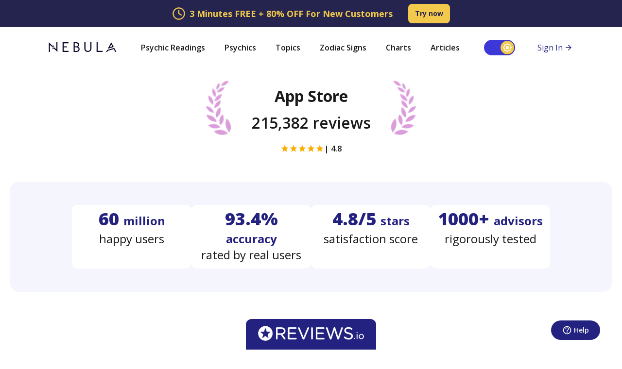

--- FILE ---
content_type: text/html; charset=utf-8
request_url: https://www.asknebula.com/reviews
body_size: 18636
content:
<!DOCTYPE html><html lang="en"><head><meta charSet="utf-8"/><link href="https://www.asknebula.com/_next/static/media/sprite.4d36303f662b8016.svg" rel="preload" as="image" type="image/svg+xml"/><meta name="trustpilot-one-time-domain-verification-id" content="ea688f7d-9420-4940-b046-f90ff48348a7"/><meta name="facebook-domain-verification" content="ld6fauq8wysgqi8nxb014927mbq37x"/><meta name="viewport" content="width=device-width, initial-scale=1"/><meta name="title" content="AskNebula | Best psychics &amp; astrologers"/><title>Nebula Reviews | Full Review of Psychic Reading Service</title><meta name="description" content="🌌 Looking for a concise yet informative summary of all Ask Nebula reviews and Nebula App reviews? 💫 We got you. Here&#x27;s your ultimate review of Nebula psychics and services."/><meta name="theme-color" content="#000000"/><link rel="canonical" href="https://www.asknebula.com/reviews"/><meta property="og:title" content="Nebula Reviews | Full Review of Psychic Reading Service"/><meta property="og:description" content="🌌 Looking for a concise yet informative summary of all Ask Nebula reviews and Nebula App reviews? 💫 We got you. Here&#x27;s your ultimate review of Nebula psychics and services."/><meta property="og:type" content="website"/><meta property="og:url" content="https://www.asknebula.com/reviews"/><link rel="preload" as="image" imageSrcSet="/_next/image?url=https%3A%2F%2Fwww.asknebula.com%2F_next%2Fstatic%2Fmedia%2Fwing.ac12051e.png&amp;w=64&amp;q=75 1x, /_next/image?url=https%3A%2F%2Fwww.asknebula.com%2F_next%2Fstatic%2Fmedia%2Fwing.ac12051e.png&amp;w=128&amp;q=75 2x" fetchpriority="high"/><meta name="next-head-count" content="15"/><link rel="icon" href="/favicon.png"/><link rel="apple-touch-icon" href="/logo.png"/><link rel="apple-touch-icon" href="/apple-touch-icon.png"/><link rel="apple-touch-icon-precomposed" href="/apple-touch-icon-precomposed.png"/><link rel="apple-touch-icon" sizes="180x180" href="/apple-touch-icon-180x180.png"/><link rel="apple-touch-icon" sizes="120x120" href="/apple-touch-icon-120x120.png"/><link rel="preconnect" href="https://growthbook.nebulahoroscope.com"/><link rel="preload" href="https://www.asknebula.com/_next/static/media/904be59b21bd51cb-s.p.woff2" as="font" type="font/woff2" crossorigin="anonymous" data-next-font="size-adjust"/><link rel="preload" href="https://www.asknebula.com/_next/static/media/851c14db057e20c2-s.p.woff2" as="font" type="font/woff2" crossorigin="anonymous" data-next-font="size-adjust"/><link rel="preload" href="https://www.asknebula.com/_next/static/media/e807dee2426166ad-s.p.woff2" as="font" type="font/woff2" crossorigin="anonymous" data-next-font="size-adjust"/><script id="autofill-callback-handler" type="text/javascript" data-nscript="beforeInteractive">window._AutofillCallbackHandler = window._AutofillCallbackHandler || function () {};</script><link rel="preload" href="https://www.asknebula.com/_next/static/css/1eb875b606a2df6a.css" as="style"/><link rel="stylesheet" href="https://www.asknebula.com/_next/static/css/1eb875b606a2df6a.css" data-n-g=""/><link rel="preload" href="https://www.asknebula.com/_next/static/css/c9db0eaed4ab85c0.css" as="style"/><link rel="stylesheet" href="https://www.asknebula.com/_next/static/css/c9db0eaed4ab85c0.css" data-n-p=""/><link rel="preload" href="https://www.asknebula.com/_next/static/css/b1dcf686fa341815.css" as="style"/><link rel="stylesheet" href="https://www.asknebula.com/_next/static/css/b1dcf686fa341815.css" data-n-p=""/><noscript data-n-css=""></noscript><script defer="" nomodule="" src="https://www.asknebula.com/_next/static/chunks/polyfills-c67a75d1b6f99dc8.js"></script><script src="https://www.asknebula.com/_next/static/chunks/webpack-ccf0f68a15ad7cb2.js" defer=""></script><script src="https://www.asknebula.com/_next/static/chunks/framework-289628c47310e45b.js" defer=""></script><script src="https://www.asknebula.com/_next/static/chunks/main-acd1b8c4bafa0cfb.js" defer=""></script><script src="https://www.asknebula.com/_next/static/chunks/pages/_app-19dd6540cfe15df3.js" defer=""></script><script src="https://www.asknebula.com/_next/static/chunks/7685-354caf59ed2b14c4.js" defer=""></script><script src="https://www.asknebula.com/_next/static/chunks/9097-21465c1603655616.js" defer=""></script><script src="https://www.asknebula.com/_next/static/chunks/4031-9029acddf1a6a3a6.js" defer=""></script><script src="https://www.asknebula.com/_next/static/chunks/6562-800ec94da0bb9f11.js" defer=""></script><script src="https://www.asknebula.com/_next/static/chunks/53-9448255f8b605d3d.js" defer=""></script><script src="https://www.asknebula.com/_next/static/chunks/5571-7842b54a9c363266.js" defer=""></script><script src="https://www.asknebula.com/_next/static/chunks/6342-df99de6ff72a905e.js" defer=""></script><script src="https://www.asknebula.com/_next/static/chunks/3841-2539a61bb46dcdef.js" defer=""></script><script src="https://www.asknebula.com/_next/static/chunks/4858-a5b4a985b69b51da.js" defer=""></script><script src="https://www.asknebula.com/_next/static/chunks/pages/reviews-299dac4d149f2ffa.js" defer=""></script><script src="https://www.asknebula.com/_next/static/BBWntoly1O2KtCZbWcX1-/_buildManifest.js" defer=""></script><script src="https://www.asknebula.com/_next/static/BBWntoly1O2KtCZbWcX1-/_ssgManifest.js" defer=""></script></head><body><script>
  function getUserThemePreference() {
    if (typeof window === undefined) return 'dark';
    if (typeof window.localStorage.getItem !== 'function') return 'dark';
    
    if (window.localStorage.getItem('theme')) {
      return window.localStorage.getItem('theme');
    }
    
    if (typeof window.matchMedia !== 'function') {
      window.localStorage.setItem('theme', 'dark');
      return 'dark';
    };
    
    const theme = window.matchMedia('(prefers-color-scheme: dark)').matches ? 
    'dark' : 
    'light';
    window.localStorage.setItem('theme', theme);
    return theme;
  }
  
  document.body.dataset.theme = getUserThemePreference();
</script><div id="__next"><main class="PageLayout_container__AhjoU __variable_3ce3d6 __variable_03ccbe"><span class="IconGradientPreloader_root__ppOkB" aria-hidden="true">
          <svg focusable="false">
              <linearGradient 
                id="gradient-pink-base" 
                x1="8" 
                y1="28.0038" 
                x2="69.9108" 
                y2="28.8529" 
                gradientUnits="userSpaceOnUse">
              <stop stop-color="#6A4DBC"/>
              <stop offset="1" stop-color="#F2994A"/>
            </linearGradient> 
          </svg>
          <svg focusable="false">
            <linearGradient 
               id="gradient-purple" 
               x1="26.1326" 
               y1="5.06436" 
               x2="3.37914" 
               y2="17.3005" 
               gradientUnits="userSpaceOnUse">
              <stop offset="0" stop-color="#BD98F5"/>
              <stop offset="0.25" stop-color="#A9A1E8"/>
              <stop offset="0.90" stop-color="#5E66FD"/>
            </linearGradient>
          </svg>
        </span><div class="ReviewMainPage_root__8sjtz themeRoot"><header class="Header_root__VH_3j"><div class="ContentManagerBanner_root__lp_6T" data-testid="content-manager-banner"><svg width="16px" height="16px" role="img" class="Icon_root__SK4A9 ContentManagerBanner_icon__eoC_l" aria-label="clock"><use xlink:href="https://www.asknebula.com/_next/static/media/sprite.4d36303f662b8016.svg#clock"></use></svg><div class="ContentManagerBanner_text__bLKcc"><p class="DefaultContentManagerBannerText_root__EK26j DefaultContentManagerBannerText_desktop__X8gFV"><strong>3<!-- --> Minutes FREE + 80% OFF For New Customers</strong></p><p class="DefaultContentManagerBannerText_root__EK26j DefaultContentManagerBannerText_mobile__hFU7Z"><strong>3<!-- --> Minutes FREE + 80% OFF</strong><br/><span class="DefaultContentManagerBannerText_mobileDescription__KYObl"> For New Customers</span></p></div><a data-testid="content-manager-banner-link" class="ContentManagerBanner_link__0Ux8Y" href="https://asknebula.com/flow/lp/simple-registration">Try now</a></div><div class="Header_nav__rLlv_"><div class="HeaderDrawer_root__h0GJ_ Header_mobileMenu__ZOr7B" id="drawer-container"><button class="HeaderDrawer_menuControl__khbnp" aria-label="Open menu" data-testid="header-drawer-button"><svg width="16px" height="16px" class="Icon_root__SK4A9 HeaderDrawer_menuControlIcon__3liQz" aria-hidden="true"><use xlink:href="https://www.asknebula.com/_next/static/media/sprite.4d36303f662b8016.svg#burger"></use></svg></button></div><div class="Header_logoMobile__Wj1by"><a title="Psychic Reading Online on Nebula" aria-label="Go to Nebula homepage" class="" href="/"><svg width="16px" height="16px" role="img" class="Icon_root__SK4A9 Header_logo__wOv8p" aria-label="NEBULA"><use xlink:href="https://www.asknebula.com/_next/static/media/sprite.4d36303f662b8016.svg#nebula-small"></use></svg></a></div><div class="Header_logoDesktop__8x1jj"><a title="Psychic Reading Online on Nebula" aria-label="Go to Nebula homepage" class="" href="/"><svg width="16px" height="16px" role="img" class="Icon_root__SK4A9 Header_logo__wOv8p" aria-label="NEBULA"><use xlink:href="https://www.asknebula.com/_next/static/media/sprite.4d36303f662b8016.svg#nebula"></use></svg></a></div><nav aria-label="Main" data-orientation="horizontal" dir="ltr"><div style="position:relative"><ul data-orientation="horizontal" class="NavigationMenu_list__05ay6 Header_desktopMenu__dA8VC" dir="ltr"><li class="NavigationMenuMainItem_root__rHseW"><button id="radix-:R95hm:-trigger-radix-:R1p5hm:" data-state="closed" aria-expanded="false" aria-controls="radix-:R95hm:-content-radix-:R1p5hm:" class="NavigationMenuMainItem_trigger__oY55w" data-radix-collection-item="">Psychic Readings</button><div id="radix-:R95hm:-content-radix-:R1p5hm:" aria-labelledby="radix-:R95hm:-trigger-radix-:R1p5hm:" data-orientation="horizontal" data-state="closed" class="NavigationMenuMainItem_menu__iAwS5" style="pointer-events:none" dir="ltr"><div style="position:relative"><ul data-orientation="horizontal" class="NavigationMenuMainItem_list__aoE0M" dir="ltr"><li><a class="NavigationMenuSubItem_trigger__GV3WF" href="/psychic-reading">Psychic Reading</a></li><li><a class="NavigationMenuSubItem_trigger__GV3WF" href="/tarot-reading">Tarot Reading</a></li><li><a class="NavigationMenuSubItem_trigger__GV3WF" href="/astrology-reading">Astrology Reading</a></li><li><a class="NavigationMenuSubItem_trigger__GV3WF" href="/aura-reading">Aura Reading</a></li><li><a class="NavigationMenuSubItem_trigger__GV3WF" href="/numerology-reading">Numerology Reading</a></li><li><a class="NavigationMenuSubItem_trigger__GV3WF" href="/charts/palm-reading-scanner">Palm Reading</a></li><li><a class="NavigationMenuSubItem_trigger__GV3WF" href="/phone-psychic-reading">Phone Psychic Reading</a></li><li><a class="NavigationMenuSubItem_trigger__GV3WF" href="/email-psychic-readings">Email Psychic Reading</a></li></ul></div></div></li><li class="NavigationMenuMainItem_root__rHseW"><button id="radix-:R95hm:-trigger-radix-:R2p5hm:" data-state="closed" aria-expanded="false" aria-controls="radix-:R95hm:-content-radix-:R2p5hm:" class="NavigationMenuMainItem_trigger__oY55w" data-radix-collection-item="">Psychics</button><div id="radix-:R95hm:-content-radix-:R2p5hm:" aria-labelledby="radix-:R95hm:-trigger-radix-:R2p5hm:" data-orientation="horizontal" data-state="closed" class="NavigationMenuMainItem_menu__iAwS5" style="pointer-events:none" dir="ltr"><div style="position:relative"><ul data-orientation="horizontal" class="NavigationMenuMainItem_list__aoE0M" dir="ltr"><li><a class="NavigationMenuSubItem_trigger__GV3WF" href="/psychics">All Psychics</a></li><li><a class="NavigationMenuSubItem_trigger__GV3WF" href="/free-psychic-reading">Free Psychic Reading</a></li><li><a class="NavigationMenuSubItem_trigger__GV3WF" href="/cheap-psychic">Cheap Psychic</a></li><li><a class="NavigationMenuSubItem_trigger__GV3WF" href="/ask-psychic">Ask Psychic</a></li><li><a class="NavigationMenuSubItem_trigger__GV3WF" href="/psychic-chat">Psychic Chat</a></li><li><a class="NavigationMenuSubItem_trigger__GV3WF" href="/psychic-near-me">Psychic Near Me</a></li></ul></div></div></li><li class="NavigationMenuMainItem_root__rHseW"><button id="radix-:R95hm:-trigger-radix-:R3p5hm:" data-state="closed" aria-expanded="false" aria-controls="radix-:R95hm:-content-radix-:R3p5hm:" class="NavigationMenuMainItem_trigger__oY55w" data-radix-collection-item="">Topics</button><div id="radix-:R95hm:-content-radix-:R3p5hm:" aria-labelledby="radix-:R95hm:-trigger-radix-:R3p5hm:" data-orientation="horizontal" data-state="closed" class="NavigationMenuMainItem_menu__iAwS5" style="pointer-events:none" dir="ltr"><div style="position:relative"><ul data-orientation="horizontal" class="NavigationMenuMainItem_list__aoE0M" dir="ltr"><li><a class="NavigationMenuSubItem_trigger__GV3WF" href="/love-reading">Love Reading</a></li><li><a class="NavigationMenuSubItem_trigger__GV3WF" href="/fortune-reading">Fortune Reading</a></li><li><a class="NavigationMenuSubItem_trigger__GV3WF" href="/past-life-reading">Past Life Reading</a></li><li><a class="NavigationMenuSubItem_trigger__GV3WF" href="/career-psychic">Career Reading</a></li><li><a class="NavigationMenuSubItem_trigger__GV3WF" href="/lost-object-psychic">Lost Objects Reading</a></li><li><a class="NavigationMenuSubItem_trigger__GV3WF" href="/pregnancy-reading">Fertility Reading</a></li><li><a class="NavigationMenuSubItem_trigger__GV3WF" href="/soulmate-reading">Soulmate Reading</a></li></ul></div></div></li><li class="NavigationMenuMainItem_root__rHseW"><button id="radix-:R95hm:-trigger-radix-:R4p5hm:" data-state="closed" aria-expanded="false" aria-controls="radix-:R95hm:-content-radix-:R4p5hm:" class="NavigationMenuMainItem_trigger__oY55w" data-radix-collection-item="">Zodiac Signs</button><div id="radix-:R95hm:-content-radix-:R4p5hm:" aria-labelledby="radix-:R95hm:-trigger-radix-:R4p5hm:" data-orientation="horizontal" data-state="closed" class="NavigationMenuMainItem_menu__iAwS5" style="pointer-events:none" dir="ltr"><div style="position:relative"><ul data-orientation="horizontal" class="NavigationMenuMainItem_list__aoE0M" dir="ltr"><li class="NavigationMenuSubItem_root__DXvgm"><div data-orientation="horizontal"><button id="radix-:Rjcp5hm:-trigger-radix-:R3cp5hm:" data-state="closed" aria-expanded="false" aria-controls="radix-:Rjcp5hm:-content-radix-:R3cp5hm:" class="NavigationMenuSubItem_trigger__GV3WF" data-radix-collection-item="">Zodiac Compatibility<!-- --> <svg width="16px" height="16px" class="Icon_root__SK4A9 NavigationMenuSubItem_icon__qB4kH" aria-hidden="true"><use xlink:href="https://www.asknebula.com/_next/static/media/sprite.4d36303f662b8016.svg#arrow-simple"></use></svg></button><div id="radix-:Rjcp5hm:-content-radix-:R3cp5hm:" aria-labelledby="radix-:Rjcp5hm:-trigger-radix-:R3cp5hm:" data-orientation="horizontal" data-state="closed" class="NavigationMenuSubItem_menu__Bpzig" dir="ltr"><div style="position:relative"><ul data-orientation="horizontal" class="NavigationMenuSubItem_list__0sMS6"><li><a class="NavigationMenuSubItem_trigger__GV3WF" href="/zodiac-compatibility">All Zodiac Signs</a></li><li><a class="NavigationMenuSubItem_trigger__GV3WF" href="/zodiac-compatibility/aries">Aries</a></li><li><a class="NavigationMenuSubItem_trigger__GV3WF" href="/zodiac-compatibility/taurus">Taurus</a></li><li><a class="NavigationMenuSubItem_trigger__GV3WF" href="/zodiac-compatibility/gemini">Gemini</a></li><li><a class="NavigationMenuSubItem_trigger__GV3WF" href="/zodiac-compatibility/cancer">Cancer</a></li><li><a class="NavigationMenuSubItem_trigger__GV3WF" href="/zodiac-compatibility/leo">Leo</a></li><li><a class="NavigationMenuSubItem_trigger__GV3WF" href="/zodiac-compatibility/virgo">Virgo</a></li><li><a class="NavigationMenuSubItem_trigger__GV3WF" href="/zodiac-compatibility/libra">Libra</a></li><li><a class="NavigationMenuSubItem_trigger__GV3WF" href="/zodiac-compatibility/scorpio">Scorpio</a></li><li><a class="NavigationMenuSubItem_trigger__GV3WF" href="/zodiac-compatibility/sagittarius">Sagittarius</a></li><li><a class="NavigationMenuSubItem_trigger__GV3WF" href="/zodiac-compatibility/capricorn">Capricorn</a></li><li><a class="NavigationMenuSubItem_trigger__GV3WF" href="/zodiac-compatibility/aquarius">Aquarius</a></li><li><a class="NavigationMenuSubItem_trigger__GV3WF" href="/zodiac-compatibility/pisces">Pisces</a></li></ul></div></div></div></li><li class="NavigationMenuSubItem_root__DXvgm"><div data-orientation="horizontal"><button id="radix-:Rlcp5hm:-trigger-radix-:R5cp5hm:" data-state="closed" aria-expanded="false" aria-controls="radix-:Rlcp5hm:-content-radix-:R5cp5hm:" class="NavigationMenuSubItem_trigger__GV3WF" data-radix-collection-item="">Zodiac Sign Traits<!-- --> <svg width="16px" height="16px" class="Icon_root__SK4A9 NavigationMenuSubItem_icon__qB4kH" aria-hidden="true"><use xlink:href="https://www.asknebula.com/_next/static/media/sprite.4d36303f662b8016.svg#arrow-simple"></use></svg></button><div id="radix-:Rlcp5hm:-content-radix-:R5cp5hm:" aria-labelledby="radix-:Rlcp5hm:-trigger-radix-:R5cp5hm:" data-orientation="horizontal" data-state="closed" class="NavigationMenuSubItem_menu__Bpzig" dir="ltr"><div style="position:relative"><ul data-orientation="horizontal" class="NavigationMenuSubItem_list__0sMS6"><li><a class="NavigationMenuSubItem_trigger__GV3WF" href="/zodiac-sign/aries">Aries</a></li><li><a class="NavigationMenuSubItem_trigger__GV3WF" href="/zodiac-sign/taurus">Taurus</a></li><li><a class="NavigationMenuSubItem_trigger__GV3WF" href="/zodiac-sign/gemini">Gemini</a></li><li><a class="NavigationMenuSubItem_trigger__GV3WF" href="/zodiac-sign/cancer">Cancer</a></li><li><a class="NavigationMenuSubItem_trigger__GV3WF" href="/zodiac-sign/leo">Leo</a></li><li><a class="NavigationMenuSubItem_trigger__GV3WF" href="/zodiac-sign/virgo">Virgo</a></li><li><a class="NavigationMenuSubItem_trigger__GV3WF" href="/zodiac-sign/libra">Libra</a></li><li><a class="NavigationMenuSubItem_trigger__GV3WF" href="/zodiac-sign/scorpio">Scorpio</a></li><li><a class="NavigationMenuSubItem_trigger__GV3WF" href="/zodiac-sign/sagittarius">Sagittarius</a></li><li><a class="NavigationMenuSubItem_trigger__GV3WF" href="/zodiac-sign/capricorn">Capricorn</a></li><li><a class="NavigationMenuSubItem_trigger__GV3WF" href="/zodiac-sign/aquarius">Aquarius</a></li><li><a class="NavigationMenuSubItem_trigger__GV3WF" href="/zodiac-sign/pisces">Pisces</a></li></ul></div></div></div></li><li class="NavigationMenuSubItem_root__DXvgm"><div data-orientation="horizontal"><button id="radix-:Rncp5hm:-trigger-radix-:R7cp5hm:" data-state="closed" aria-expanded="false" aria-controls="radix-:Rncp5hm:-content-radix-:R7cp5hm:" class="NavigationMenuSubItem_trigger__GV3WF" data-radix-collection-item="">Woman Zodiac Sign Traits<!-- --> <svg width="16px" height="16px" class="Icon_root__SK4A9 NavigationMenuSubItem_icon__qB4kH" aria-hidden="true"><use xlink:href="https://www.asknebula.com/_next/static/media/sprite.4d36303f662b8016.svg#arrow-simple"></use></svg></button><div id="radix-:Rncp5hm:-content-radix-:R7cp5hm:" aria-labelledby="radix-:Rncp5hm:-trigger-radix-:R7cp5hm:" data-orientation="horizontal" data-state="closed" class="NavigationMenuSubItem_menu__Bpzig" dir="ltr"><div style="position:relative"><ul data-orientation="horizontal" class="NavigationMenuSubItem_list__0sMS6"><li><a class="NavigationMenuSubItem_trigger__GV3WF" href="/zodiac-sign/aries/woman">Aries</a></li><li><a class="NavigationMenuSubItem_trigger__GV3WF" href="/zodiac-sign/taurus/woman">Taurus</a></li><li><a class="NavigationMenuSubItem_trigger__GV3WF" href="/zodiac-sign/gemini/woman">Gemini</a></li><li><a class="NavigationMenuSubItem_trigger__GV3WF" href="/zodiac-sign/cancer/woman">Cancer</a></li><li><a class="NavigationMenuSubItem_trigger__GV3WF" href="/zodiac-sign/leo/woman">Leo</a></li><li><a class="NavigationMenuSubItem_trigger__GV3WF" href="/zodiac-sign/virgo/woman">Virgo</a></li><li><a class="NavigationMenuSubItem_trigger__GV3WF" href="/zodiac-sign/libra/woman">Libra</a></li><li><a class="NavigationMenuSubItem_trigger__GV3WF" href="/zodiac-sign/scorpio/woman">Scorpio</a></li><li><a class="NavigationMenuSubItem_trigger__GV3WF" href="/zodiac-sign/sagittarius/woman">Sagittarius</a></li><li><a class="NavigationMenuSubItem_trigger__GV3WF" href="/zodiac-sign/capricorn/woman">Capricorn</a></li><li><a class="NavigationMenuSubItem_trigger__GV3WF" href="/zodiac-sign/aquarius/woman">Aquarius</a></li><li><a class="NavigationMenuSubItem_trigger__GV3WF" href="/zodiac-sign/pisces/woman">Pisces</a></li></ul></div></div></div></li><li class="NavigationMenuSubItem_root__DXvgm"><div data-orientation="horizontal"><button id="radix-:Rpcp5hm:-trigger-radix-:R9cp5hm:" data-state="closed" aria-expanded="false" aria-controls="radix-:Rpcp5hm:-content-radix-:R9cp5hm:" class="NavigationMenuSubItem_trigger__GV3WF" data-radix-collection-item="">Man Zodiac Sign Traits<!-- --> <svg width="16px" height="16px" class="Icon_root__SK4A9 NavigationMenuSubItem_icon__qB4kH" aria-hidden="true"><use xlink:href="https://www.asknebula.com/_next/static/media/sprite.4d36303f662b8016.svg#arrow-simple"></use></svg></button><div id="radix-:Rpcp5hm:-content-radix-:R9cp5hm:" aria-labelledby="radix-:Rpcp5hm:-trigger-radix-:R9cp5hm:" data-orientation="horizontal" data-state="closed" class="NavigationMenuSubItem_menu__Bpzig" dir="ltr"><div style="position:relative"><ul data-orientation="horizontal" class="NavigationMenuSubItem_list__0sMS6"><li><a class="NavigationMenuSubItem_trigger__GV3WF" href="/zodiac-sign/aries/man">Aries</a></li><li><a class="NavigationMenuSubItem_trigger__GV3WF" href="/zodiac-sign/taurus/man">Taurus</a></li><li><a class="NavigationMenuSubItem_trigger__GV3WF" href="/zodiac-sign/gemini/man">Gemini</a></li><li><a class="NavigationMenuSubItem_trigger__GV3WF" href="/zodiac-sign/cancer/man">Cancer</a></li><li><a class="NavigationMenuSubItem_trigger__GV3WF" href="/zodiac-sign/leo/man">Leo</a></li><li><a class="NavigationMenuSubItem_trigger__GV3WF" href="/zodiac-sign/virgo/man">Virgo</a></li><li><a class="NavigationMenuSubItem_trigger__GV3WF" href="/zodiac-sign/libra/man">Libra</a></li><li><a class="NavigationMenuSubItem_trigger__GV3WF" href="/zodiac-sign/scorpio/man">Scorpio</a></li><li><a class="NavigationMenuSubItem_trigger__GV3WF" href="/zodiac-sign/sagittarius/man">Sagittarius</a></li><li><a class="NavigationMenuSubItem_trigger__GV3WF" href="/zodiac-sign/capricorn/man">Capricorn</a></li><li><a class="NavigationMenuSubItem_trigger__GV3WF" href="/zodiac-sign/aquarius/man">Aquarius</a></li><li><a class="NavigationMenuSubItem_trigger__GV3WF" href="/zodiac-sign/pisces/man">Pisces</a></li></ul></div></div></div></li><li class="NavigationMenuSubItem_root__DXvgm"><div data-orientation="horizontal"><button id="radix-:Rrcp5hm:-trigger-radix-:Rbcp5hm:" data-state="closed" aria-expanded="false" aria-controls="radix-:Rrcp5hm:-content-radix-:Rbcp5hm:" class="NavigationMenuSubItem_trigger__GV3WF" data-radix-collection-item="">Lucky Numbers<!-- --> <svg width="16px" height="16px" class="Icon_root__SK4A9 NavigationMenuSubItem_icon__qB4kH" aria-hidden="true"><use xlink:href="https://www.asknebula.com/_next/static/media/sprite.4d36303f662b8016.svg#arrow-simple"></use></svg></button><div id="radix-:Rrcp5hm:-content-radix-:Rbcp5hm:" aria-labelledby="radix-:Rrcp5hm:-trigger-radix-:Rbcp5hm:" data-orientation="horizontal" data-state="closed" class="NavigationMenuSubItem_menu__Bpzig" dir="ltr"><div style="position:relative"><ul data-orientation="horizontal" class="NavigationMenuSubItem_list__0sMS6"><li><a class="NavigationMenuSubItem_trigger__GV3WF" href="/zodiac-sign/aries/lucky-numbers">Aries</a></li><li><a class="NavigationMenuSubItem_trigger__GV3WF" href="/zodiac-sign/taurus/lucky-numbers">Taurus</a></li><li><a class="NavigationMenuSubItem_trigger__GV3WF" href="/zodiac-sign/gemini/lucky-numbers">Gemini</a></li><li><a class="NavigationMenuSubItem_trigger__GV3WF" href="/zodiac-sign/cancer/lucky-numbers">Cancer</a></li><li><a class="NavigationMenuSubItem_trigger__GV3WF" href="/zodiac-sign/leo/lucky-numbers">Leo</a></li><li><a class="NavigationMenuSubItem_trigger__GV3WF" href="/zodiac-sign/virgo/lucky-numbers">Virgo</a></li><li><a class="NavigationMenuSubItem_trigger__GV3WF" href="/zodiac-sign/libra/lucky-numbers">Libra</a></li><li><a class="NavigationMenuSubItem_trigger__GV3WF" href="/zodiac-sign/scorpio/lucky-numbers">Scorpio</a></li><li><a class="NavigationMenuSubItem_trigger__GV3WF" href="/zodiac-sign/sagittarius/lucky-numbers">Sagittarius</a></li><li><a class="NavigationMenuSubItem_trigger__GV3WF" href="/zodiac-sign/capricorn/lucky-numbers">Capricorn</a></li><li><a class="NavigationMenuSubItem_trigger__GV3WF" href="/zodiac-sign/aquarius/lucky-numbers">Aquarius</a></li><li><a class="NavigationMenuSubItem_trigger__GV3WF" href="/zodiac-sign/pisces/lucky-numbers">Pisces</a></li></ul></div></div></div></li><li class="NavigationMenuSubItem_root__DXvgm"><div data-orientation="horizontal"><button id="radix-:Rtcp5hm:-trigger-radix-:Rdcp5hm:" data-state="closed" aria-expanded="false" aria-controls="radix-:Rtcp5hm:-content-radix-:Rdcp5hm:" class="NavigationMenuSubItem_trigger__GV3WF" data-radix-collection-item="">Daily Horoscope<!-- --> <svg width="16px" height="16px" class="Icon_root__SK4A9 NavigationMenuSubItem_icon__qB4kH" aria-hidden="true"><use xlink:href="https://www.asknebula.com/_next/static/media/sprite.4d36303f662b8016.svg#arrow-simple"></use></svg></button><div id="radix-:Rtcp5hm:-content-radix-:Rdcp5hm:" aria-labelledby="radix-:Rtcp5hm:-trigger-radix-:Rdcp5hm:" data-orientation="horizontal" data-state="closed" class="NavigationMenuSubItem_menu__Bpzig" dir="ltr"><div style="position:relative"><ul data-orientation="horizontal" class="NavigationMenuSubItem_list__0sMS6"><li><a class="NavigationMenuSubItem_trigger__GV3WF" href="/horoscope/daily/aries">Aries</a></li><li><a class="NavigationMenuSubItem_trigger__GV3WF" href="/horoscope/daily/taurus">Taurus</a></li><li><a class="NavigationMenuSubItem_trigger__GV3WF" href="/horoscope/daily/gemini">Gemini</a></li><li><a class="NavigationMenuSubItem_trigger__GV3WF" href="/horoscope/daily/cancer">Cancer</a></li><li><a class="NavigationMenuSubItem_trigger__GV3WF" href="/horoscope/daily/leo">Leo</a></li><li><a class="NavigationMenuSubItem_trigger__GV3WF" href="/horoscope/daily/virgo">Virgo</a></li><li><a class="NavigationMenuSubItem_trigger__GV3WF" href="/horoscope/daily/libra">Libra</a></li><li><a class="NavigationMenuSubItem_trigger__GV3WF" href="/horoscope/daily/scorpio">Scorpio</a></li><li><a class="NavigationMenuSubItem_trigger__GV3WF" href="/horoscope/daily/sagittarius">Sagittarius</a></li><li><a class="NavigationMenuSubItem_trigger__GV3WF" href="/horoscope/daily/capricorn">Capricorn</a></li><li><a class="NavigationMenuSubItem_trigger__GV3WF" href="/horoscope/daily/aquarius">Aquarius</a></li><li><a class="NavigationMenuSubItem_trigger__GV3WF" href="/horoscope/daily/pisces">Pisces</a></li><li><a class="NavigationMenuSubItem_trigger__GV3WF" href="/horoscope/daily">Daily Horoscope</a></li></ul></div></div></div></li></ul></div></div></li><li class="NavigationMenuMainItem_root__rHseW"><button id="radix-:R95hm:-trigger-radix-:R5p5hm:" data-state="closed" aria-expanded="false" aria-controls="radix-:R95hm:-content-radix-:R5p5hm:" class="NavigationMenuMainItem_trigger__oY55w" data-radix-collection-item="">Charts</button><div id="radix-:R95hm:-content-radix-:R5p5hm:" aria-labelledby="radix-:R95hm:-trigger-radix-:R5p5hm:" data-orientation="horizontal" data-state="closed" class="NavigationMenuMainItem_menu__iAwS5" style="pointer-events:none" dir="ltr"><div style="position:relative"><ul data-orientation="horizontal" class="NavigationMenuMainItem_list__aoE0M" dir="ltr"><li><a class="NavigationMenuSubItem_trigger__GV3WF" href="/charts/life-path-calculator">Life Path Calculator</a></li><li><a class="NavigationMenuSubItem_trigger__GV3WF" href="/charts/birth-chart">Birth Chart</a></li><li><a class="NavigationMenuSubItem_trigger__GV3WF" href="/charts/rising-sign">Rising Sign Calculator</a></li><li><a class="NavigationMenuSubItem_trigger__GV3WF" href="/charts/palm-reading-scanner">Palm Reading Scanner</a></li></ul></div></div></li><li class="NavigationMenuMainItem_root__rHseW"><button id="radix-:R95hm:-trigger-radix-:R6p5hm:" data-state="closed" aria-expanded="false" aria-controls="radix-:R95hm:-content-radix-:R6p5hm:" class="NavigationMenuMainItem_trigger__oY55w" data-radix-collection-item="">Articles</button><div id="radix-:R95hm:-content-radix-:R6p5hm:" aria-labelledby="radix-:R95hm:-trigger-radix-:R6p5hm:" data-orientation="horizontal" data-state="closed" class="NavigationMenuMainItem_menu__iAwS5" style="pointer-events:none" dir="ltr"><div style="position:relative"><ul data-orientation="horizontal" class="NavigationMenuMainItem_list__aoE0M" dir="ltr"><li><a class="NavigationMenuSubItem_trigger__GV3WF" href="/blog">Blog</a></li><li><a class="NavigationMenuSubItem_trigger__GV3WF" href="/meaning/tarot-card">Tarot Cards Meaning</a></li><li><a class="NavigationMenuSubItem_trigger__GV3WF" href="/meaning/aura-colors">Aura Colors Meaning</a></li><li><a class="NavigationMenuSubItem_trigger__GV3WF" href="/meaning/spiritual">Spiritual Meanings</a></li><li><a class="NavigationMenuSubItem_trigger__GV3WF" href="/meaning/crystal">Crystal and Stone Meanings</a></li><li><a class="NavigationMenuSubItem_trigger__GV3WF" href="/meaning/angel-numbers">Angel Numbers Meaning</a></li><li><a class="NavigationMenuSubItem_trigger__GV3WF" href="/meaning/dream">Dream Meaning</a></li></ul></div></div></li></ul></div></nav><ul class="Header_navActionsList__XtDn1"><li class="Header_navActionItem___sovt Header_switchActionItem__SL_0o"></li><li class="Header_navActionItem___sovt"><a data-testid="sign-in-header-button" class="Header_navAction__5Fxri" href="https://www.asknebula.com/app/login">Sign In<svg width="16px" height="16px" class="Icon_root__SK4A9 Header_navActionIcon__Kz2_f" aria-hidden="true"><use xlink:href="https://www.asknebula.com/_next/static/media/sprite.4d36303f662b8016.svg#arrow"></use></svg></a></li></ul></div></header><section class="SectionStart_root__t9WlA ReviewMain_section__K8RXq"><div class="SectionStart_container__2AgdS"><div class="SectionStart_numberSummary__KoB1D"><img type="future" alt="Photo - wing" title="wing" fetchpriority="high" width="50" height="107" decoding="async" data-nimg="1" class="SectionStart_wing__IHfZC" style="color:transparent" srcSet="/_next/image?url=https%3A%2F%2Fwww.asknebula.com%2F_next%2Fstatic%2Fmedia%2Fwing.ac12051e.png&amp;w=64&amp;q=75 1x, /_next/image?url=https%3A%2F%2Fwww.asknebula.com%2F_next%2Fstatic%2Fmedia%2Fwing.ac12051e.png&amp;w=128&amp;q=75 2x" src="/_next/image?url=https%3A%2F%2Fwww.asknebula.com%2F_next%2Fstatic%2Fmedia%2Fwing.ac12051e.png&amp;w=128&amp;q=75"/><p class="SectionStart_reviewNumber__Q1diR"><strong>App Store</strong><br/>215,382 reviews</p><img type="future" alt="Photo - wing" title="wing" fetchpriority="high" width="50" height="107" decoding="async" data-nimg="1" class="SectionStart_wing__IHfZC SectionStart_rightWing__dT7NH" style="color:transparent" srcSet="/_next/image?url=https%3A%2F%2Fwww.asknebula.com%2F_next%2Fstatic%2Fmedia%2Fwing.ac12051e.png&amp;w=64&amp;q=75 1x, /_next/image?url=https%3A%2F%2Fwww.asknebula.com%2F_next%2Fstatic%2Fmedia%2Fwing.ac12051e.png&amp;w=128&amp;q=75 2x" src="/_next/image?url=https%3A%2F%2Fwww.asknebula.com%2F_next%2Fstatic%2Fmedia%2Fwing.ac12051e.png&amp;w=128&amp;q=75"/></div><div class="SectionStart_ratingSummary___IPec"><span class="MuiRating-root MuiRating-sizeSmall Mui-readOnly MuiRating-readOnly mui-style-13bzl8j" role="img" aria-label="5 Stars"><span class="MuiRating-decimal mui-style-79elbk"><span style="width:0%;overflow:hidden;position:absolute"><span class="MuiRating-icon MuiRating-iconFilled mui-style-13m1if9"><svg class="MuiSvgIcon-root MuiSvgIcon-fontSizeInherit mui-style-1cw4hi4" focusable="false" aria-hidden="true" viewBox="0 0 24 24" data-testid="StarIcon"><path d="M12 17.27L18.18 21l-1.64-7.03L22 9.24l-7.19-.61L12 2 9.19 8.63 2 9.24l5.46 4.73L5.82 21z"></path></svg></span></span><span style="width:0%;overflow:hidden;position:absolute"><span class="MuiRating-icon MuiRating-iconFilled mui-style-13m1if9"><svg class="MuiSvgIcon-root MuiSvgIcon-fontSizeInherit mui-style-1cw4hi4" focusable="false" aria-hidden="true" viewBox="0 0 24 24" data-testid="StarIcon"><path d="M12 17.27L18.18 21l-1.64-7.03L22 9.24l-7.19-.61L12 2 9.19 8.63 2 9.24l5.46 4.73L5.82 21z"></path></svg></span></span><span style="width:0%;overflow:hidden;position:absolute"><span class="MuiRating-icon MuiRating-iconFilled mui-style-13m1if9"><svg class="MuiSvgIcon-root MuiSvgIcon-fontSizeInherit mui-style-1cw4hi4" focusable="false" aria-hidden="true" viewBox="0 0 24 24" data-testid="StarIcon"><path d="M12 17.27L18.18 21l-1.64-7.03L22 9.24l-7.19-.61L12 2 9.19 8.63 2 9.24l5.46 4.73L5.82 21z"></path></svg></span></span><span style="width:0%;overflow:hidden;position:absolute"><span class="MuiRating-icon MuiRating-iconFilled mui-style-13m1if9"><svg class="MuiSvgIcon-root MuiSvgIcon-fontSizeInherit mui-style-1cw4hi4" focusable="false" aria-hidden="true" viewBox="0 0 24 24" data-testid="StarIcon"><path d="M12 17.27L18.18 21l-1.64-7.03L22 9.24l-7.19-.61L12 2 9.19 8.63 2 9.24l5.46 4.73L5.82 21z"></path></svg></span></span><span><span class="MuiRating-icon MuiRating-iconFilled mui-style-13m1if9"><svg class="MuiSvgIcon-root MuiSvgIcon-fontSizeInherit mui-style-1cw4hi4" focusable="false" aria-hidden="true" viewBox="0 0 24 24" data-testid="StarIcon"><path d="M12 17.27L18.18 21l-1.64-7.03L22 9.24l-7.19-.61L12 2 9.19 8.63 2 9.24l5.46 4.73L5.82 21z"></path></svg></span></span></span><span class="MuiRating-decimal mui-style-79elbk"><span style="width:0%;overflow:hidden;position:absolute"><span class="MuiRating-icon MuiRating-iconFilled mui-style-13m1if9"><svg class="MuiSvgIcon-root MuiSvgIcon-fontSizeInherit mui-style-1cw4hi4" focusable="false" aria-hidden="true" viewBox="0 0 24 24" data-testid="StarIcon"><path d="M12 17.27L18.18 21l-1.64-7.03L22 9.24l-7.19-.61L12 2 9.19 8.63 2 9.24l5.46 4.73L5.82 21z"></path></svg></span></span><span style="width:0%;overflow:hidden;position:absolute"><span class="MuiRating-icon MuiRating-iconFilled mui-style-13m1if9"><svg class="MuiSvgIcon-root MuiSvgIcon-fontSizeInherit mui-style-1cw4hi4" focusable="false" aria-hidden="true" viewBox="0 0 24 24" data-testid="StarIcon"><path d="M12 17.27L18.18 21l-1.64-7.03L22 9.24l-7.19-.61L12 2 9.19 8.63 2 9.24l5.46 4.73L5.82 21z"></path></svg></span></span><span style="width:0%;overflow:hidden;position:absolute"><span class="MuiRating-icon MuiRating-iconFilled mui-style-13m1if9"><svg class="MuiSvgIcon-root MuiSvgIcon-fontSizeInherit mui-style-1cw4hi4" focusable="false" aria-hidden="true" viewBox="0 0 24 24" data-testid="StarIcon"><path d="M12 17.27L18.18 21l-1.64-7.03L22 9.24l-7.19-.61L12 2 9.19 8.63 2 9.24l5.46 4.73L5.82 21z"></path></svg></span></span><span style="width:0%;overflow:hidden;position:absolute"><span class="MuiRating-icon MuiRating-iconFilled mui-style-13m1if9"><svg class="MuiSvgIcon-root MuiSvgIcon-fontSizeInherit mui-style-1cw4hi4" focusable="false" aria-hidden="true" viewBox="0 0 24 24" data-testid="StarIcon"><path d="M12 17.27L18.18 21l-1.64-7.03L22 9.24l-7.19-.61L12 2 9.19 8.63 2 9.24l5.46 4.73L5.82 21z"></path></svg></span></span><span><span class="MuiRating-icon MuiRating-iconFilled mui-style-13m1if9"><svg class="MuiSvgIcon-root MuiSvgIcon-fontSizeInherit mui-style-1cw4hi4" focusable="false" aria-hidden="true" viewBox="0 0 24 24" data-testid="StarIcon"><path d="M12 17.27L18.18 21l-1.64-7.03L22 9.24l-7.19-.61L12 2 9.19 8.63 2 9.24l5.46 4.73L5.82 21z"></path></svg></span></span></span><span class="MuiRating-decimal mui-style-79elbk"><span style="width:0%;overflow:hidden;position:absolute"><span class="MuiRating-icon MuiRating-iconFilled mui-style-13m1if9"><svg class="MuiSvgIcon-root MuiSvgIcon-fontSizeInherit mui-style-1cw4hi4" focusable="false" aria-hidden="true" viewBox="0 0 24 24" data-testid="StarIcon"><path d="M12 17.27L18.18 21l-1.64-7.03L22 9.24l-7.19-.61L12 2 9.19 8.63 2 9.24l5.46 4.73L5.82 21z"></path></svg></span></span><span style="width:0%;overflow:hidden;position:absolute"><span class="MuiRating-icon MuiRating-iconFilled mui-style-13m1if9"><svg class="MuiSvgIcon-root MuiSvgIcon-fontSizeInherit mui-style-1cw4hi4" focusable="false" aria-hidden="true" viewBox="0 0 24 24" data-testid="StarIcon"><path d="M12 17.27L18.18 21l-1.64-7.03L22 9.24l-7.19-.61L12 2 9.19 8.63 2 9.24l5.46 4.73L5.82 21z"></path></svg></span></span><span style="width:0%;overflow:hidden;position:absolute"><span class="MuiRating-icon MuiRating-iconFilled mui-style-13m1if9"><svg class="MuiSvgIcon-root MuiSvgIcon-fontSizeInherit mui-style-1cw4hi4" focusable="false" aria-hidden="true" viewBox="0 0 24 24" data-testid="StarIcon"><path d="M12 17.27L18.18 21l-1.64-7.03L22 9.24l-7.19-.61L12 2 9.19 8.63 2 9.24l5.46 4.73L5.82 21z"></path></svg></span></span><span style="width:0%;overflow:hidden;position:absolute"><span class="MuiRating-icon MuiRating-iconFilled mui-style-13m1if9"><svg class="MuiSvgIcon-root MuiSvgIcon-fontSizeInherit mui-style-1cw4hi4" focusable="false" aria-hidden="true" viewBox="0 0 24 24" data-testid="StarIcon"><path d="M12 17.27L18.18 21l-1.64-7.03L22 9.24l-7.19-.61L12 2 9.19 8.63 2 9.24l5.46 4.73L5.82 21z"></path></svg></span></span><span><span class="MuiRating-icon MuiRating-iconFilled mui-style-13m1if9"><svg class="MuiSvgIcon-root MuiSvgIcon-fontSizeInherit mui-style-1cw4hi4" focusable="false" aria-hidden="true" viewBox="0 0 24 24" data-testid="StarIcon"><path d="M12 17.27L18.18 21l-1.64-7.03L22 9.24l-7.19-.61L12 2 9.19 8.63 2 9.24l5.46 4.73L5.82 21z"></path></svg></span></span></span><span class="MuiRating-decimal mui-style-79elbk"><span style="width:0%;overflow:hidden;position:absolute"><span class="MuiRating-icon MuiRating-iconFilled mui-style-13m1if9"><svg class="MuiSvgIcon-root MuiSvgIcon-fontSizeInherit mui-style-1cw4hi4" focusable="false" aria-hidden="true" viewBox="0 0 24 24" data-testid="StarIcon"><path d="M12 17.27L18.18 21l-1.64-7.03L22 9.24l-7.19-.61L12 2 9.19 8.63 2 9.24l5.46 4.73L5.82 21z"></path></svg></span></span><span style="width:0%;overflow:hidden;position:absolute"><span class="MuiRating-icon MuiRating-iconFilled mui-style-13m1if9"><svg class="MuiSvgIcon-root MuiSvgIcon-fontSizeInherit mui-style-1cw4hi4" focusable="false" aria-hidden="true" viewBox="0 0 24 24" data-testid="StarIcon"><path d="M12 17.27L18.18 21l-1.64-7.03L22 9.24l-7.19-.61L12 2 9.19 8.63 2 9.24l5.46 4.73L5.82 21z"></path></svg></span></span><span style="width:0%;overflow:hidden;position:absolute"><span class="MuiRating-icon MuiRating-iconFilled mui-style-13m1if9"><svg class="MuiSvgIcon-root MuiSvgIcon-fontSizeInherit mui-style-1cw4hi4" focusable="false" aria-hidden="true" viewBox="0 0 24 24" data-testid="StarIcon"><path d="M12 17.27L18.18 21l-1.64-7.03L22 9.24l-7.19-.61L12 2 9.19 8.63 2 9.24l5.46 4.73L5.82 21z"></path></svg></span></span><span style="width:0%;overflow:hidden;position:absolute"><span class="MuiRating-icon MuiRating-iconFilled mui-style-13m1if9"><svg class="MuiSvgIcon-root MuiSvgIcon-fontSizeInherit mui-style-1cw4hi4" focusable="false" aria-hidden="true" viewBox="0 0 24 24" data-testid="StarIcon"><path d="M12 17.27L18.18 21l-1.64-7.03L22 9.24l-7.19-.61L12 2 9.19 8.63 2 9.24l5.46 4.73L5.82 21z"></path></svg></span></span><span><span class="MuiRating-icon MuiRating-iconFilled mui-style-13m1if9"><svg class="MuiSvgIcon-root MuiSvgIcon-fontSizeInherit mui-style-1cw4hi4" focusable="false" aria-hidden="true" viewBox="0 0 24 24" data-testid="StarIcon"><path d="M12 17.27L18.18 21l-1.64-7.03L22 9.24l-7.19-.61L12 2 9.19 8.63 2 9.24l5.46 4.73L5.82 21z"></path></svg></span></span></span><span class="MuiRating-decimal mui-style-79elbk"><span style="width:0%;overflow:hidden;position:absolute"><span class="MuiRating-icon MuiRating-iconFilled mui-style-13m1if9"><svg class="MuiSvgIcon-root MuiSvgIcon-fontSizeInherit mui-style-1cw4hi4" focusable="false" aria-hidden="true" viewBox="0 0 24 24" data-testid="StarIcon"><path d="M12 17.27L18.18 21l-1.64-7.03L22 9.24l-7.19-.61L12 2 9.19 8.63 2 9.24l5.46 4.73L5.82 21z"></path></svg></span></span><span style="width:0%;overflow:hidden;position:absolute"><span class="MuiRating-icon MuiRating-iconFilled mui-style-13m1if9"><svg class="MuiSvgIcon-root MuiSvgIcon-fontSizeInherit mui-style-1cw4hi4" focusable="false" aria-hidden="true" viewBox="0 0 24 24" data-testid="StarIcon"><path d="M12 17.27L18.18 21l-1.64-7.03L22 9.24l-7.19-.61L12 2 9.19 8.63 2 9.24l5.46 4.73L5.82 21z"></path></svg></span></span><span style="width:0%;overflow:hidden;position:absolute"><span class="MuiRating-icon MuiRating-iconFilled mui-style-13m1if9"><svg class="MuiSvgIcon-root MuiSvgIcon-fontSizeInherit mui-style-1cw4hi4" focusable="false" aria-hidden="true" viewBox="0 0 24 24" data-testid="StarIcon"><path d="M12 17.27L18.18 21l-1.64-7.03L22 9.24l-7.19-.61L12 2 9.19 8.63 2 9.24l5.46 4.73L5.82 21z"></path></svg></span></span><span style="width:0%;overflow:hidden;position:absolute"><span class="MuiRating-icon MuiRating-iconFilled mui-style-13m1if9"><svg class="MuiSvgIcon-root MuiSvgIcon-fontSizeInherit mui-style-1cw4hi4" focusable="false" aria-hidden="true" viewBox="0 0 24 24" data-testid="StarIcon"><path d="M12 17.27L18.18 21l-1.64-7.03L22 9.24l-7.19-.61L12 2 9.19 8.63 2 9.24l5.46 4.73L5.82 21z"></path></svg></span></span><span><span class="MuiRating-icon MuiRating-iconFilled mui-style-13m1if9"><svg class="MuiSvgIcon-root MuiSvgIcon-fontSizeInherit mui-style-1cw4hi4" focusable="false" aria-hidden="true" viewBox="0 0 24 24" data-testid="StarIcon"><path d="M12 17.27L18.18 21l-1.64-7.03L22 9.24l-7.19-.61L12 2 9.19 8.63 2 9.24l5.46 4.73L5.82 21z"></path></svg></span></span></span></span> | 4.8</div></div></section><section class="SectionSimpleStats_root__9Q7_o ReviewMain_section__K8RXq"><div class="SectionSimpleStats_content__n0FBb"><ul class="SectionSimpleStats_numbersList__zsspD"><li class="SectionSimpleStats_numbersItem__glU_Y"><p class="SectionSimpleStats_numbersItemInner__N02h1"><span class="SectionSimpleStats_numbersAmount__L0UiH">60<!-- --> </span><span class="SectionSimpleStats_numbersUnits__qQ1E5">million</span><br/><span class="SectionSimpleStats_numbersSubject__R_MmF">happy users</span></p></li><li class="SectionSimpleStats_numbersItem__glU_Y"><p class="SectionSimpleStats_numbersItemInner__N02h1"><span class="SectionSimpleStats_numbersAmount__L0UiH">93.4%<!-- --> </span><span class="SectionSimpleStats_numbersUnits__qQ1E5">accuracy</span><br/><span class="SectionSimpleStats_numbersSubject__R_MmF">rated by real users</span></p></li><li class="SectionSimpleStats_numbersItem__glU_Y"><p class="SectionSimpleStats_numbersItemInner__N02h1"><span class="SectionSimpleStats_numbersAmount__L0UiH">4.8/5<!-- --> </span><span class="SectionSimpleStats_numbersUnits__qQ1E5">stars</span><br/><span class="SectionSimpleStats_numbersSubject__R_MmF">satisfaction score</span></p></li><li class="SectionSimpleStats_numbersItem__glU_Y"><p class="SectionSimpleStats_numbersItemInner__N02h1"><span class="SectionSimpleStats_numbersAmount__L0UiH">1000+<!-- --> </span><span class="SectionSimpleStats_numbersUnits__qQ1E5">advisors</span><br/><span class="SectionSimpleStats_numbersSubject__R_MmF">rigorously tested</span></p></li></ul></div></section><section class="SectionTrust_root__qNcVJ ReviewMain_section__K8RXq"><ul class="SectionTrust_trustedList__hNzDP"><li class="SectionTrust_trustedItem__xxEnQ"><a rel="noreferrer" data-testid="reviews-platform-link" target="_blank" class="SectionTrust_link__hF07b" href="https://www.reviews.io/company-reviews/store/asknebula-com"><img type="future" alt="Photo" title="Photo" loading="lazy" width="360" height="58" decoding="async" data-nimg="1" class="SectionTrust_image__XTjF4" style="color:transparent" srcSet="/_next/image?url=https%3A%2F%2Fcms-media.asknebula.com%2Freviewsio_logo_white_2x_77de10a1b6.png&amp;w=384&amp;q=75 1x, /_next/image?url=https%3A%2F%2Fcms-media.asknebula.com%2Freviewsio_logo_white_2x_77de10a1b6.png&amp;w=750&amp;q=75 2x" src="/_next/image?url=https%3A%2F%2Fcms-media.asknebula.com%2Freviewsio_logo_white_2x_77de10a1b6.png&amp;w=750&amp;q=75"/><span class="SectionTrust_ratingWrapper__nSwKg"><span class="MuiRating-root MuiRating-sizeMedium Mui-readOnly SectionTrust_ratingStars___ZvjR MuiRating-readOnly mui-style-jkscjg" role="img" aria-label="Nebula&#x27;s rating on reviews.io is 4.6. Click to see reviews"><span class="MuiRating-decimal mui-style-79elbk"><span style="width:0%;overflow:hidden;position:absolute"><span class="MuiRating-icon MuiRating-iconFilled mui-style-13m1if9"><svg class="MuiSvgIcon-root MuiSvgIcon-fontSizeInherit mui-style-1cw4hi4" focusable="false" aria-hidden="true" viewBox="0 0 24 24" data-testid="StarIcon"><path d="M12 17.27L18.18 21l-1.64-7.03L22 9.24l-7.19-.61L12 2 9.19 8.63 2 9.24l5.46 4.73L5.82 21z"></path></svg></span></span><span style="width:0%;overflow:hidden;position:absolute"><span class="MuiRating-icon MuiRating-iconFilled mui-style-13m1if9"><svg class="MuiSvgIcon-root MuiSvgIcon-fontSizeInherit mui-style-1cw4hi4" focusable="false" aria-hidden="true" viewBox="0 0 24 24" data-testid="StarIcon"><path d="M12 17.27L18.18 21l-1.64-7.03L22 9.24l-7.19-.61L12 2 9.19 8.63 2 9.24l5.46 4.73L5.82 21z"></path></svg></span></span><span style="width:0%;overflow:hidden;position:absolute"><span class="MuiRating-icon MuiRating-iconFilled mui-style-13m1if9"><svg class="MuiSvgIcon-root MuiSvgIcon-fontSizeInherit mui-style-1cw4hi4" focusable="false" aria-hidden="true" viewBox="0 0 24 24" data-testid="StarIcon"><path d="M12 17.27L18.18 21l-1.64-7.03L22 9.24l-7.19-.61L12 2 9.19 8.63 2 9.24l5.46 4.73L5.82 21z"></path></svg></span></span><span style="width:0%;overflow:hidden;position:absolute"><span class="MuiRating-icon MuiRating-iconFilled mui-style-13m1if9"><svg class="MuiSvgIcon-root MuiSvgIcon-fontSizeInherit mui-style-1cw4hi4" focusable="false" aria-hidden="true" viewBox="0 0 24 24" data-testid="StarIcon"><path d="M12 17.27L18.18 21l-1.64-7.03L22 9.24l-7.19-.61L12 2 9.19 8.63 2 9.24l5.46 4.73L5.82 21z"></path></svg></span></span><span><span class="MuiRating-icon MuiRating-iconFilled mui-style-13m1if9"><svg class="MuiSvgIcon-root MuiSvgIcon-fontSizeInherit mui-style-1cw4hi4" focusable="false" aria-hidden="true" viewBox="0 0 24 24" data-testid="StarIcon"><path d="M12 17.27L18.18 21l-1.64-7.03L22 9.24l-7.19-.61L12 2 9.19 8.63 2 9.24l5.46 4.73L5.82 21z"></path></svg></span></span></span><span class="MuiRating-decimal mui-style-79elbk"><span style="width:0%;overflow:hidden;position:absolute"><span class="MuiRating-icon MuiRating-iconFilled mui-style-13m1if9"><svg class="MuiSvgIcon-root MuiSvgIcon-fontSizeInherit mui-style-1cw4hi4" focusable="false" aria-hidden="true" viewBox="0 0 24 24" data-testid="StarIcon"><path d="M12 17.27L18.18 21l-1.64-7.03L22 9.24l-7.19-.61L12 2 9.19 8.63 2 9.24l5.46 4.73L5.82 21z"></path></svg></span></span><span style="width:0%;overflow:hidden;position:absolute"><span class="MuiRating-icon MuiRating-iconFilled mui-style-13m1if9"><svg class="MuiSvgIcon-root MuiSvgIcon-fontSizeInherit mui-style-1cw4hi4" focusable="false" aria-hidden="true" viewBox="0 0 24 24" data-testid="StarIcon"><path d="M12 17.27L18.18 21l-1.64-7.03L22 9.24l-7.19-.61L12 2 9.19 8.63 2 9.24l5.46 4.73L5.82 21z"></path></svg></span></span><span style="width:0%;overflow:hidden;position:absolute"><span class="MuiRating-icon MuiRating-iconFilled mui-style-13m1if9"><svg class="MuiSvgIcon-root MuiSvgIcon-fontSizeInherit mui-style-1cw4hi4" focusable="false" aria-hidden="true" viewBox="0 0 24 24" data-testid="StarIcon"><path d="M12 17.27L18.18 21l-1.64-7.03L22 9.24l-7.19-.61L12 2 9.19 8.63 2 9.24l5.46 4.73L5.82 21z"></path></svg></span></span><span style="width:0%;overflow:hidden;position:absolute"><span class="MuiRating-icon MuiRating-iconFilled mui-style-13m1if9"><svg class="MuiSvgIcon-root MuiSvgIcon-fontSizeInherit mui-style-1cw4hi4" focusable="false" aria-hidden="true" viewBox="0 0 24 24" data-testid="StarIcon"><path d="M12 17.27L18.18 21l-1.64-7.03L22 9.24l-7.19-.61L12 2 9.19 8.63 2 9.24l5.46 4.73L5.82 21z"></path></svg></span></span><span><span class="MuiRating-icon MuiRating-iconFilled mui-style-13m1if9"><svg class="MuiSvgIcon-root MuiSvgIcon-fontSizeInherit mui-style-1cw4hi4" focusable="false" aria-hidden="true" viewBox="0 0 24 24" data-testid="StarIcon"><path d="M12 17.27L18.18 21l-1.64-7.03L22 9.24l-7.19-.61L12 2 9.19 8.63 2 9.24l5.46 4.73L5.82 21z"></path></svg></span></span></span><span class="MuiRating-decimal mui-style-79elbk"><span style="width:0%;overflow:hidden;position:absolute"><span class="MuiRating-icon MuiRating-iconFilled mui-style-13m1if9"><svg class="MuiSvgIcon-root MuiSvgIcon-fontSizeInherit mui-style-1cw4hi4" focusable="false" aria-hidden="true" viewBox="0 0 24 24" data-testid="StarIcon"><path d="M12 17.27L18.18 21l-1.64-7.03L22 9.24l-7.19-.61L12 2 9.19 8.63 2 9.24l5.46 4.73L5.82 21z"></path></svg></span></span><span style="width:0%;overflow:hidden;position:absolute"><span class="MuiRating-icon MuiRating-iconFilled mui-style-13m1if9"><svg class="MuiSvgIcon-root MuiSvgIcon-fontSizeInherit mui-style-1cw4hi4" focusable="false" aria-hidden="true" viewBox="0 0 24 24" data-testid="StarIcon"><path d="M12 17.27L18.18 21l-1.64-7.03L22 9.24l-7.19-.61L12 2 9.19 8.63 2 9.24l5.46 4.73L5.82 21z"></path></svg></span></span><span style="width:0%;overflow:hidden;position:absolute"><span class="MuiRating-icon MuiRating-iconFilled mui-style-13m1if9"><svg class="MuiSvgIcon-root MuiSvgIcon-fontSizeInherit mui-style-1cw4hi4" focusable="false" aria-hidden="true" viewBox="0 0 24 24" data-testid="StarIcon"><path d="M12 17.27L18.18 21l-1.64-7.03L22 9.24l-7.19-.61L12 2 9.19 8.63 2 9.24l5.46 4.73L5.82 21z"></path></svg></span></span><span style="width:0%;overflow:hidden;position:absolute"><span class="MuiRating-icon MuiRating-iconFilled mui-style-13m1if9"><svg class="MuiSvgIcon-root MuiSvgIcon-fontSizeInherit mui-style-1cw4hi4" focusable="false" aria-hidden="true" viewBox="0 0 24 24" data-testid="StarIcon"><path d="M12 17.27L18.18 21l-1.64-7.03L22 9.24l-7.19-.61L12 2 9.19 8.63 2 9.24l5.46 4.73L5.82 21z"></path></svg></span></span><span><span class="MuiRating-icon MuiRating-iconFilled mui-style-13m1if9"><svg class="MuiSvgIcon-root MuiSvgIcon-fontSizeInherit mui-style-1cw4hi4" focusable="false" aria-hidden="true" viewBox="0 0 24 24" data-testid="StarIcon"><path d="M12 17.27L18.18 21l-1.64-7.03L22 9.24l-7.19-.61L12 2 9.19 8.63 2 9.24l5.46 4.73L5.82 21z"></path></svg></span></span></span><span class="MuiRating-decimal mui-style-79elbk"><span style="width:0%;overflow:hidden;position:absolute"><span class="MuiRating-icon MuiRating-iconFilled mui-style-13m1if9"><svg class="MuiSvgIcon-root MuiSvgIcon-fontSizeInherit mui-style-1cw4hi4" focusable="false" aria-hidden="true" viewBox="0 0 24 24" data-testid="StarIcon"><path d="M12 17.27L18.18 21l-1.64-7.03L22 9.24l-7.19-.61L12 2 9.19 8.63 2 9.24l5.46 4.73L5.82 21z"></path></svg></span></span><span style="width:0%;overflow:hidden;position:absolute"><span class="MuiRating-icon MuiRating-iconFilled mui-style-13m1if9"><svg class="MuiSvgIcon-root MuiSvgIcon-fontSizeInherit mui-style-1cw4hi4" focusable="false" aria-hidden="true" viewBox="0 0 24 24" data-testid="StarIcon"><path d="M12 17.27L18.18 21l-1.64-7.03L22 9.24l-7.19-.61L12 2 9.19 8.63 2 9.24l5.46 4.73L5.82 21z"></path></svg></span></span><span style="width:0%;overflow:hidden;position:absolute"><span class="MuiRating-icon MuiRating-iconFilled mui-style-13m1if9"><svg class="MuiSvgIcon-root MuiSvgIcon-fontSizeInherit mui-style-1cw4hi4" focusable="false" aria-hidden="true" viewBox="0 0 24 24" data-testid="StarIcon"><path d="M12 17.27L18.18 21l-1.64-7.03L22 9.24l-7.19-.61L12 2 9.19 8.63 2 9.24l5.46 4.73L5.82 21z"></path></svg></span></span><span style="width:0%;overflow:hidden;position:absolute"><span class="MuiRating-icon MuiRating-iconFilled mui-style-13m1if9"><svg class="MuiSvgIcon-root MuiSvgIcon-fontSizeInherit mui-style-1cw4hi4" focusable="false" aria-hidden="true" viewBox="0 0 24 24" data-testid="StarIcon"><path d="M12 17.27L18.18 21l-1.64-7.03L22 9.24l-7.19-.61L12 2 9.19 8.63 2 9.24l5.46 4.73L5.82 21z"></path></svg></span></span><span><span class="MuiRating-icon MuiRating-iconFilled mui-style-13m1if9"><svg class="MuiSvgIcon-root MuiSvgIcon-fontSizeInherit mui-style-1cw4hi4" focusable="false" aria-hidden="true" viewBox="0 0 24 24" data-testid="StarIcon"><path d="M12 17.27L18.18 21l-1.64-7.03L22 9.24l-7.19-.61L12 2 9.19 8.63 2 9.24l5.46 4.73L5.82 21z"></path></svg></span></span></span><span class="MuiRating-decimal mui-style-79elbk"><span style="width:0%;overflow:hidden;position:absolute"><span class="MuiRating-icon MuiRating-iconFilled mui-style-13m1if9"><svg class="MuiSvgIcon-root MuiSvgIcon-fontSizeInherit mui-style-1cw4hi4" focusable="false" aria-hidden="true" viewBox="0 0 24 24" data-testid="StarIcon"><path d="M12 17.27L18.18 21l-1.64-7.03L22 9.24l-7.19-.61L12 2 9.19 8.63 2 9.24l5.46 4.73L5.82 21z"></path></svg></span></span><span style="width:0%;overflow:hidden;position:absolute"><span class="MuiRating-icon MuiRating-iconFilled mui-style-13m1if9"><svg class="MuiSvgIcon-root MuiSvgIcon-fontSizeInherit mui-style-1cw4hi4" focusable="false" aria-hidden="true" viewBox="0 0 24 24" data-testid="StarIcon"><path d="M12 17.27L18.18 21l-1.64-7.03L22 9.24l-7.19-.61L12 2 9.19 8.63 2 9.24l5.46 4.73L5.82 21z"></path></svg></span></span><span style="width:60.00000000000001%;overflow:hidden;position:absolute"><span class="MuiRating-icon MuiRating-iconFilled mui-style-13m1if9"><svg class="MuiSvgIcon-root MuiSvgIcon-fontSizeInherit mui-style-1cw4hi4" focusable="false" aria-hidden="true" viewBox="0 0 24 24" data-testid="StarIcon"><path d="M12 17.27L18.18 21l-1.64-7.03L22 9.24l-7.19-.61L12 2 9.19 8.63 2 9.24l5.46 4.73L5.82 21z"></path></svg></span></span><span style="width:0%;overflow:hidden;position:absolute"><span class="MuiRating-icon MuiRating-iconEmpty mui-style-1xh6k8t"><svg class="MuiSvgIcon-root MuiSvgIcon-fontSizeInherit mui-style-1cw4hi4" focusable="false" aria-hidden="true" viewBox="0 0 24 24" data-testid="StarBorderIcon"><path d="M22 9.24l-7.19-.62L12 2 9.19 8.63 2 9.24l5.46 4.73L5.82 21 12 17.27 18.18 21l-1.63-7.03L22 9.24zM12 15.4l-3.76 2.27 1-4.28-3.32-2.88 4.38-.38L12 6.1l1.71 4.04 4.38.38-3.32 2.88 1 4.28L12 15.4z"></path></svg></span></span><span><span class="MuiRating-icon MuiRating-iconEmpty mui-style-1xh6k8t"><svg class="MuiSvgIcon-root MuiSvgIcon-fontSizeInherit mui-style-1cw4hi4" focusable="false" aria-hidden="true" viewBox="0 0 24 24" data-testid="StarBorderIcon"><path d="M22 9.24l-7.19-.62L12 2 9.19 8.63 2 9.24l5.46 4.73L5.82 21 12 17.27 18.18 21l-1.63-7.03L22 9.24zM12 15.4l-3.76 2.27 1-4.28-3.32-2.88 4.38-.38L12 6.1l1.71 4.04 4.38.38-3.32 2.88 1 4.28L12 15.4z"></path></svg></span></span></span></span>4.6</span></a></li></ul></section><section class="DynamicReviewSection_root__M78__ ReviewMain_section__K8RXq"><div class="DynamicReviewSection_content__AiHVb"><div class="DynamicReviewSection_title__ecD1T"><h2>Reviews from our customers</h2></div><ul class="DynamicReviewSection_reviewsContainer__6Fnuz"><li class="DynamicReviewSection_reviewItem__uzZPE"><div class="DynamicReviewItem_heading__Y7wST"><div class="Rating_root__gMmnO DynamicReviewItem_rating__S4Qnl" role="img" aria-label="Rating: 5 out of 5 stars"><div class="Rating_star__Hv2Pi Rating_medium__1v2LB DynamicReviewItem_star__gPDi2" data-testid="undefined-star-1" style="--fill-percentage:100%"><svg width="16px" height="16px" class="Icon_root__SK4A9 Rating_starIcon__LhX4r Rating_empty__4iSaq" aria-hidden="true"><use xlink:href="https://www.asknebula.com/_next/static/media/sprite.4d36303f662b8016.svg#star-five-points"></use></svg><svg width="16px" height="16px" class="Icon_root__SK4A9 Rating_starIcon__LhX4r Rating_filled__5Yjfd" aria-hidden="true"><use xlink:href="https://www.asknebula.com/_next/static/media/sprite.4d36303f662b8016.svg#star-five-points"></use></svg></div><div class="Rating_star__Hv2Pi Rating_medium__1v2LB DynamicReviewItem_star__gPDi2" data-testid="undefined-star-2" style="--fill-percentage:100%"><svg width="16px" height="16px" class="Icon_root__SK4A9 Rating_starIcon__LhX4r Rating_empty__4iSaq" aria-hidden="true"><use xlink:href="https://www.asknebula.com/_next/static/media/sprite.4d36303f662b8016.svg#star-five-points"></use></svg><svg width="16px" height="16px" class="Icon_root__SK4A9 Rating_starIcon__LhX4r Rating_filled__5Yjfd" aria-hidden="true"><use xlink:href="https://www.asknebula.com/_next/static/media/sprite.4d36303f662b8016.svg#star-five-points"></use></svg></div><div class="Rating_star__Hv2Pi Rating_medium__1v2LB DynamicReviewItem_star__gPDi2" data-testid="undefined-star-3" style="--fill-percentage:100%"><svg width="16px" height="16px" class="Icon_root__SK4A9 Rating_starIcon__LhX4r Rating_empty__4iSaq" aria-hidden="true"><use xlink:href="https://www.asknebula.com/_next/static/media/sprite.4d36303f662b8016.svg#star-five-points"></use></svg><svg width="16px" height="16px" class="Icon_root__SK4A9 Rating_starIcon__LhX4r Rating_filled__5Yjfd" aria-hidden="true"><use xlink:href="https://www.asknebula.com/_next/static/media/sprite.4d36303f662b8016.svg#star-five-points"></use></svg></div><div class="Rating_star__Hv2Pi Rating_medium__1v2LB DynamicReviewItem_star__gPDi2" data-testid="undefined-star-4" style="--fill-percentage:100%"><svg width="16px" height="16px" class="Icon_root__SK4A9 Rating_starIcon__LhX4r Rating_empty__4iSaq" aria-hidden="true"><use xlink:href="https://www.asknebula.com/_next/static/media/sprite.4d36303f662b8016.svg#star-five-points"></use></svg><svg width="16px" height="16px" class="Icon_root__SK4A9 Rating_starIcon__LhX4r Rating_filled__5Yjfd" aria-hidden="true"><use xlink:href="https://www.asknebula.com/_next/static/media/sprite.4d36303f662b8016.svg#star-five-points"></use></svg></div><div class="Rating_star__Hv2Pi Rating_medium__1v2LB DynamicReviewItem_star__gPDi2" data-testid="undefined-star-5" style="--fill-percentage:100%"><svg width="16px" height="16px" class="Icon_root__SK4A9 Rating_starIcon__LhX4r Rating_empty__4iSaq" aria-hidden="true"><use xlink:href="https://www.asknebula.com/_next/static/media/sprite.4d36303f662b8016.svg#star-five-points"></use></svg><svg width="16px" height="16px" class="Icon_root__SK4A9 Rating_starIcon__LhX4r Rating_filled__5Yjfd" aria-hidden="true"><use xlink:href="https://www.asknebula.com/_next/static/media/sprite.4d36303f662b8016.svg#star-five-points"></use></svg></div></div><p class="DynamicReviewItem_nameAndDate__rfcMr"><span class="DynamicReviewItem_name__9ZeLT">Anaya</span><span class="DynamicReviewItem_dateSeparator___Yqbm"></span><span class="DynamicReviewItem_date___qVxL">14 Jan, 2026</span></p></div><p class="DynamicReviewItem_content__Ovtct">She is beautiful. I was mesmerized by her video I didn’t get a chance to ask my question. But she deserves 5 stars I’m sure</p></li><li class="DynamicReviewSection_reviewItem__uzZPE"><div class="DynamicReviewItem_heading__Y7wST"><div class="Rating_root__gMmnO DynamicReviewItem_rating__S4Qnl" role="img" aria-label="Rating: 5 out of 5 stars"><div class="Rating_star__Hv2Pi Rating_medium__1v2LB DynamicReviewItem_star__gPDi2" data-testid="undefined-star-1" style="--fill-percentage:100%"><svg width="16px" height="16px" class="Icon_root__SK4A9 Rating_starIcon__LhX4r Rating_empty__4iSaq" aria-hidden="true"><use xlink:href="https://www.asknebula.com/_next/static/media/sprite.4d36303f662b8016.svg#star-five-points"></use></svg><svg width="16px" height="16px" class="Icon_root__SK4A9 Rating_starIcon__LhX4r Rating_filled__5Yjfd" aria-hidden="true"><use xlink:href="https://www.asknebula.com/_next/static/media/sprite.4d36303f662b8016.svg#star-five-points"></use></svg></div><div class="Rating_star__Hv2Pi Rating_medium__1v2LB DynamicReviewItem_star__gPDi2" data-testid="undefined-star-2" style="--fill-percentage:100%"><svg width="16px" height="16px" class="Icon_root__SK4A9 Rating_starIcon__LhX4r Rating_empty__4iSaq" aria-hidden="true"><use xlink:href="https://www.asknebula.com/_next/static/media/sprite.4d36303f662b8016.svg#star-five-points"></use></svg><svg width="16px" height="16px" class="Icon_root__SK4A9 Rating_starIcon__LhX4r Rating_filled__5Yjfd" aria-hidden="true"><use xlink:href="https://www.asknebula.com/_next/static/media/sprite.4d36303f662b8016.svg#star-five-points"></use></svg></div><div class="Rating_star__Hv2Pi Rating_medium__1v2LB DynamicReviewItem_star__gPDi2" data-testid="undefined-star-3" style="--fill-percentage:100%"><svg width="16px" height="16px" class="Icon_root__SK4A9 Rating_starIcon__LhX4r Rating_empty__4iSaq" aria-hidden="true"><use xlink:href="https://www.asknebula.com/_next/static/media/sprite.4d36303f662b8016.svg#star-five-points"></use></svg><svg width="16px" height="16px" class="Icon_root__SK4A9 Rating_starIcon__LhX4r Rating_filled__5Yjfd" aria-hidden="true"><use xlink:href="https://www.asknebula.com/_next/static/media/sprite.4d36303f662b8016.svg#star-five-points"></use></svg></div><div class="Rating_star__Hv2Pi Rating_medium__1v2LB DynamicReviewItem_star__gPDi2" data-testid="undefined-star-4" style="--fill-percentage:100%"><svg width="16px" height="16px" class="Icon_root__SK4A9 Rating_starIcon__LhX4r Rating_empty__4iSaq" aria-hidden="true"><use xlink:href="https://www.asknebula.com/_next/static/media/sprite.4d36303f662b8016.svg#star-five-points"></use></svg><svg width="16px" height="16px" class="Icon_root__SK4A9 Rating_starIcon__LhX4r Rating_filled__5Yjfd" aria-hidden="true"><use xlink:href="https://www.asknebula.com/_next/static/media/sprite.4d36303f662b8016.svg#star-five-points"></use></svg></div><div class="Rating_star__Hv2Pi Rating_medium__1v2LB DynamicReviewItem_star__gPDi2" data-testid="undefined-star-5" style="--fill-percentage:100%"><svg width="16px" height="16px" class="Icon_root__SK4A9 Rating_starIcon__LhX4r Rating_empty__4iSaq" aria-hidden="true"><use xlink:href="https://www.asknebula.com/_next/static/media/sprite.4d36303f662b8016.svg#star-five-points"></use></svg><svg width="16px" height="16px" class="Icon_root__SK4A9 Rating_starIcon__LhX4r Rating_filled__5Yjfd" aria-hidden="true"><use xlink:href="https://www.asknebula.com/_next/static/media/sprite.4d36303f662b8016.svg#star-five-points"></use></svg></div></div><p class="DynamicReviewItem_nameAndDate__rfcMr"><span class="DynamicReviewItem_name__9ZeLT">Ashish</span><span class="DynamicReviewItem_dateSeparator___Yqbm"></span><span class="DynamicReviewItem_date___qVxL">14 Jan, 2026</span></p></div><p class="DynamicReviewItem_content__Ovtct">Kindly helpful and trustworthy. Celestial Sage was able to listen to me and help me precisely and quickly. No waste of time,money and energy. Worth every seconds.</p></li><li class="DynamicReviewSection_reviewItem__uzZPE"><div class="DynamicReviewItem_heading__Y7wST"><div class="Rating_root__gMmnO DynamicReviewItem_rating__S4Qnl" role="img" aria-label="Rating: 5 out of 5 stars"><div class="Rating_star__Hv2Pi Rating_medium__1v2LB DynamicReviewItem_star__gPDi2" data-testid="undefined-star-1" style="--fill-percentage:100%"><svg width="16px" height="16px" class="Icon_root__SK4A9 Rating_starIcon__LhX4r Rating_empty__4iSaq" aria-hidden="true"><use xlink:href="https://www.asknebula.com/_next/static/media/sprite.4d36303f662b8016.svg#star-five-points"></use></svg><svg width="16px" height="16px" class="Icon_root__SK4A9 Rating_starIcon__LhX4r Rating_filled__5Yjfd" aria-hidden="true"><use xlink:href="https://www.asknebula.com/_next/static/media/sprite.4d36303f662b8016.svg#star-five-points"></use></svg></div><div class="Rating_star__Hv2Pi Rating_medium__1v2LB DynamicReviewItem_star__gPDi2" data-testid="undefined-star-2" style="--fill-percentage:100%"><svg width="16px" height="16px" class="Icon_root__SK4A9 Rating_starIcon__LhX4r Rating_empty__4iSaq" aria-hidden="true"><use xlink:href="https://www.asknebula.com/_next/static/media/sprite.4d36303f662b8016.svg#star-five-points"></use></svg><svg width="16px" height="16px" class="Icon_root__SK4A9 Rating_starIcon__LhX4r Rating_filled__5Yjfd" aria-hidden="true"><use xlink:href="https://www.asknebula.com/_next/static/media/sprite.4d36303f662b8016.svg#star-five-points"></use></svg></div><div class="Rating_star__Hv2Pi Rating_medium__1v2LB DynamicReviewItem_star__gPDi2" data-testid="undefined-star-3" style="--fill-percentage:100%"><svg width="16px" height="16px" class="Icon_root__SK4A9 Rating_starIcon__LhX4r Rating_empty__4iSaq" aria-hidden="true"><use xlink:href="https://www.asknebula.com/_next/static/media/sprite.4d36303f662b8016.svg#star-five-points"></use></svg><svg width="16px" height="16px" class="Icon_root__SK4A9 Rating_starIcon__LhX4r Rating_filled__5Yjfd" aria-hidden="true"><use xlink:href="https://www.asknebula.com/_next/static/media/sprite.4d36303f662b8016.svg#star-five-points"></use></svg></div><div class="Rating_star__Hv2Pi Rating_medium__1v2LB DynamicReviewItem_star__gPDi2" data-testid="undefined-star-4" style="--fill-percentage:100%"><svg width="16px" height="16px" class="Icon_root__SK4A9 Rating_starIcon__LhX4r Rating_empty__4iSaq" aria-hidden="true"><use xlink:href="https://www.asknebula.com/_next/static/media/sprite.4d36303f662b8016.svg#star-five-points"></use></svg><svg width="16px" height="16px" class="Icon_root__SK4A9 Rating_starIcon__LhX4r Rating_filled__5Yjfd" aria-hidden="true"><use xlink:href="https://www.asknebula.com/_next/static/media/sprite.4d36303f662b8016.svg#star-five-points"></use></svg></div><div class="Rating_star__Hv2Pi Rating_medium__1v2LB DynamicReviewItem_star__gPDi2" data-testid="undefined-star-5" style="--fill-percentage:100%"><svg width="16px" height="16px" class="Icon_root__SK4A9 Rating_starIcon__LhX4r Rating_empty__4iSaq" aria-hidden="true"><use xlink:href="https://www.asknebula.com/_next/static/media/sprite.4d36303f662b8016.svg#star-five-points"></use></svg><svg width="16px" height="16px" class="Icon_root__SK4A9 Rating_starIcon__LhX4r Rating_filled__5Yjfd" aria-hidden="true"><use xlink:href="https://www.asknebula.com/_next/static/media/sprite.4d36303f662b8016.svg#star-five-points"></use></svg></div></div><p class="DynamicReviewItem_nameAndDate__rfcMr"><span class="DynamicReviewItem_name__9ZeLT">Seuhlman</span><span class="DynamicReviewItem_dateSeparator___Yqbm"></span><span class="DynamicReviewItem_date___qVxL">14 Jan, 2026</span></p></div><p class="DynamicReviewItem_content__Ovtct">Amazing person, caring, straight forward, readings are on point. Will miss this psychic. He is actually worth the money to connect with.</p></li><li class="DynamicReviewSection_reviewItem__uzZPE"><div class="DynamicReviewItem_heading__Y7wST"><div class="Rating_root__gMmnO DynamicReviewItem_rating__S4Qnl" role="img" aria-label="Rating: 5 out of 5 stars"><div class="Rating_star__Hv2Pi Rating_medium__1v2LB DynamicReviewItem_star__gPDi2" data-testid="undefined-star-1" style="--fill-percentage:100%"><svg width="16px" height="16px" class="Icon_root__SK4A9 Rating_starIcon__LhX4r Rating_empty__4iSaq" aria-hidden="true"><use xlink:href="https://www.asknebula.com/_next/static/media/sprite.4d36303f662b8016.svg#star-five-points"></use></svg><svg width="16px" height="16px" class="Icon_root__SK4A9 Rating_starIcon__LhX4r Rating_filled__5Yjfd" aria-hidden="true"><use xlink:href="https://www.asknebula.com/_next/static/media/sprite.4d36303f662b8016.svg#star-five-points"></use></svg></div><div class="Rating_star__Hv2Pi Rating_medium__1v2LB DynamicReviewItem_star__gPDi2" data-testid="undefined-star-2" style="--fill-percentage:100%"><svg width="16px" height="16px" class="Icon_root__SK4A9 Rating_starIcon__LhX4r Rating_empty__4iSaq" aria-hidden="true"><use xlink:href="https://www.asknebula.com/_next/static/media/sprite.4d36303f662b8016.svg#star-five-points"></use></svg><svg width="16px" height="16px" class="Icon_root__SK4A9 Rating_starIcon__LhX4r Rating_filled__5Yjfd" aria-hidden="true"><use xlink:href="https://www.asknebula.com/_next/static/media/sprite.4d36303f662b8016.svg#star-five-points"></use></svg></div><div class="Rating_star__Hv2Pi Rating_medium__1v2LB DynamicReviewItem_star__gPDi2" data-testid="undefined-star-3" style="--fill-percentage:100%"><svg width="16px" height="16px" class="Icon_root__SK4A9 Rating_starIcon__LhX4r Rating_empty__4iSaq" aria-hidden="true"><use xlink:href="https://www.asknebula.com/_next/static/media/sprite.4d36303f662b8016.svg#star-five-points"></use></svg><svg width="16px" height="16px" class="Icon_root__SK4A9 Rating_starIcon__LhX4r Rating_filled__5Yjfd" aria-hidden="true"><use xlink:href="https://www.asknebula.com/_next/static/media/sprite.4d36303f662b8016.svg#star-five-points"></use></svg></div><div class="Rating_star__Hv2Pi Rating_medium__1v2LB DynamicReviewItem_star__gPDi2" data-testid="undefined-star-4" style="--fill-percentage:100%"><svg width="16px" height="16px" class="Icon_root__SK4A9 Rating_starIcon__LhX4r Rating_empty__4iSaq" aria-hidden="true"><use xlink:href="https://www.asknebula.com/_next/static/media/sprite.4d36303f662b8016.svg#star-five-points"></use></svg><svg width="16px" height="16px" class="Icon_root__SK4A9 Rating_starIcon__LhX4r Rating_filled__5Yjfd" aria-hidden="true"><use xlink:href="https://www.asknebula.com/_next/static/media/sprite.4d36303f662b8016.svg#star-five-points"></use></svg></div><div class="Rating_star__Hv2Pi Rating_medium__1v2LB DynamicReviewItem_star__gPDi2" data-testid="undefined-star-5" style="--fill-percentage:100%"><svg width="16px" height="16px" class="Icon_root__SK4A9 Rating_starIcon__LhX4r Rating_empty__4iSaq" aria-hidden="true"><use xlink:href="https://www.asknebula.com/_next/static/media/sprite.4d36303f662b8016.svg#star-five-points"></use></svg><svg width="16px" height="16px" class="Icon_root__SK4A9 Rating_starIcon__LhX4r Rating_filled__5Yjfd" aria-hidden="true"><use xlink:href="https://www.asknebula.com/_next/static/media/sprite.4d36303f662b8016.svg#star-five-points"></use></svg></div></div><p class="DynamicReviewItem_nameAndDate__rfcMr"><span class="DynamicReviewItem_name__9ZeLT">yolanda.ramos816</span><span class="DynamicReviewItem_dateSeparator___Yqbm"></span><span class="DynamicReviewItem_date___qVxL">14 Jan, 2026</span></p></div><p class="DynamicReviewItem_content__Ovtct">MariaF is amazing.  I feel so close to her.  She is on point and speaks from the heart. Very caring person.  Such an uplifting vibe always!!!  I appreciate her!!</p></li><li class="DynamicReviewSection_reviewItem__uzZPE"><div class="DynamicReviewItem_heading__Y7wST"><div class="Rating_root__gMmnO DynamicReviewItem_rating__S4Qnl" role="img" aria-label="Rating: 5 out of 5 stars"><div class="Rating_star__Hv2Pi Rating_medium__1v2LB DynamicReviewItem_star__gPDi2" data-testid="undefined-star-1" style="--fill-percentage:100%"><svg width="16px" height="16px" class="Icon_root__SK4A9 Rating_starIcon__LhX4r Rating_empty__4iSaq" aria-hidden="true"><use xlink:href="https://www.asknebula.com/_next/static/media/sprite.4d36303f662b8016.svg#star-five-points"></use></svg><svg width="16px" height="16px" class="Icon_root__SK4A9 Rating_starIcon__LhX4r Rating_filled__5Yjfd" aria-hidden="true"><use xlink:href="https://www.asknebula.com/_next/static/media/sprite.4d36303f662b8016.svg#star-five-points"></use></svg></div><div class="Rating_star__Hv2Pi Rating_medium__1v2LB DynamicReviewItem_star__gPDi2" data-testid="undefined-star-2" style="--fill-percentage:100%"><svg width="16px" height="16px" class="Icon_root__SK4A9 Rating_starIcon__LhX4r Rating_empty__4iSaq" aria-hidden="true"><use xlink:href="https://www.asknebula.com/_next/static/media/sprite.4d36303f662b8016.svg#star-five-points"></use></svg><svg width="16px" height="16px" class="Icon_root__SK4A9 Rating_starIcon__LhX4r Rating_filled__5Yjfd" aria-hidden="true"><use xlink:href="https://www.asknebula.com/_next/static/media/sprite.4d36303f662b8016.svg#star-five-points"></use></svg></div><div class="Rating_star__Hv2Pi Rating_medium__1v2LB DynamicReviewItem_star__gPDi2" data-testid="undefined-star-3" style="--fill-percentage:100%"><svg width="16px" height="16px" class="Icon_root__SK4A9 Rating_starIcon__LhX4r Rating_empty__4iSaq" aria-hidden="true"><use xlink:href="https://www.asknebula.com/_next/static/media/sprite.4d36303f662b8016.svg#star-five-points"></use></svg><svg width="16px" height="16px" class="Icon_root__SK4A9 Rating_starIcon__LhX4r Rating_filled__5Yjfd" aria-hidden="true"><use xlink:href="https://www.asknebula.com/_next/static/media/sprite.4d36303f662b8016.svg#star-five-points"></use></svg></div><div class="Rating_star__Hv2Pi Rating_medium__1v2LB DynamicReviewItem_star__gPDi2" data-testid="undefined-star-4" style="--fill-percentage:100%"><svg width="16px" height="16px" class="Icon_root__SK4A9 Rating_starIcon__LhX4r Rating_empty__4iSaq" aria-hidden="true"><use xlink:href="https://www.asknebula.com/_next/static/media/sprite.4d36303f662b8016.svg#star-five-points"></use></svg><svg width="16px" height="16px" class="Icon_root__SK4A9 Rating_starIcon__LhX4r Rating_filled__5Yjfd" aria-hidden="true"><use xlink:href="https://www.asknebula.com/_next/static/media/sprite.4d36303f662b8016.svg#star-five-points"></use></svg></div><div class="Rating_star__Hv2Pi Rating_medium__1v2LB DynamicReviewItem_star__gPDi2" data-testid="undefined-star-5" style="--fill-percentage:100%"><svg width="16px" height="16px" class="Icon_root__SK4A9 Rating_starIcon__LhX4r Rating_empty__4iSaq" aria-hidden="true"><use xlink:href="https://www.asknebula.com/_next/static/media/sprite.4d36303f662b8016.svg#star-five-points"></use></svg><svg width="16px" height="16px" class="Icon_root__SK4A9 Rating_starIcon__LhX4r Rating_filled__5Yjfd" aria-hidden="true"><use xlink:href="https://www.asknebula.com/_next/static/media/sprite.4d36303f662b8016.svg#star-five-points"></use></svg></div></div><p class="DynamicReviewItem_nameAndDate__rfcMr"><span class="DynamicReviewItem_name__9ZeLT">Eric</span><span class="DynamicReviewItem_dateSeparator___Yqbm"></span><span class="DynamicReviewItem_date___qVxL">14 Jan, 2026</span></p></div><p class="DynamicReviewItem_content__Ovtct">She&#x27;s good. She was definitely more accurate then the last lady who was way off.</p></li><li class="DynamicReviewSection_reviewItem__uzZPE"><div class="DynamicReviewItem_heading__Y7wST"><div class="Rating_root__gMmnO DynamicReviewItem_rating__S4Qnl" role="img" aria-label="Rating: 5 out of 5 stars"><div class="Rating_star__Hv2Pi Rating_medium__1v2LB DynamicReviewItem_star__gPDi2" data-testid="undefined-star-1" style="--fill-percentage:100%"><svg width="16px" height="16px" class="Icon_root__SK4A9 Rating_starIcon__LhX4r Rating_empty__4iSaq" aria-hidden="true"><use xlink:href="https://www.asknebula.com/_next/static/media/sprite.4d36303f662b8016.svg#star-five-points"></use></svg><svg width="16px" height="16px" class="Icon_root__SK4A9 Rating_starIcon__LhX4r Rating_filled__5Yjfd" aria-hidden="true"><use xlink:href="https://www.asknebula.com/_next/static/media/sprite.4d36303f662b8016.svg#star-five-points"></use></svg></div><div class="Rating_star__Hv2Pi Rating_medium__1v2LB DynamicReviewItem_star__gPDi2" data-testid="undefined-star-2" style="--fill-percentage:100%"><svg width="16px" height="16px" class="Icon_root__SK4A9 Rating_starIcon__LhX4r Rating_empty__4iSaq" aria-hidden="true"><use xlink:href="https://www.asknebula.com/_next/static/media/sprite.4d36303f662b8016.svg#star-five-points"></use></svg><svg width="16px" height="16px" class="Icon_root__SK4A9 Rating_starIcon__LhX4r Rating_filled__5Yjfd" aria-hidden="true"><use xlink:href="https://www.asknebula.com/_next/static/media/sprite.4d36303f662b8016.svg#star-five-points"></use></svg></div><div class="Rating_star__Hv2Pi Rating_medium__1v2LB DynamicReviewItem_star__gPDi2" data-testid="undefined-star-3" style="--fill-percentage:100%"><svg width="16px" height="16px" class="Icon_root__SK4A9 Rating_starIcon__LhX4r Rating_empty__4iSaq" aria-hidden="true"><use xlink:href="https://www.asknebula.com/_next/static/media/sprite.4d36303f662b8016.svg#star-five-points"></use></svg><svg width="16px" height="16px" class="Icon_root__SK4A9 Rating_starIcon__LhX4r Rating_filled__5Yjfd" aria-hidden="true"><use xlink:href="https://www.asknebula.com/_next/static/media/sprite.4d36303f662b8016.svg#star-five-points"></use></svg></div><div class="Rating_star__Hv2Pi Rating_medium__1v2LB DynamicReviewItem_star__gPDi2" data-testid="undefined-star-4" style="--fill-percentage:100%"><svg width="16px" height="16px" class="Icon_root__SK4A9 Rating_starIcon__LhX4r Rating_empty__4iSaq" aria-hidden="true"><use xlink:href="https://www.asknebula.com/_next/static/media/sprite.4d36303f662b8016.svg#star-five-points"></use></svg><svg width="16px" height="16px" class="Icon_root__SK4A9 Rating_starIcon__LhX4r Rating_filled__5Yjfd" aria-hidden="true"><use xlink:href="https://www.asknebula.com/_next/static/media/sprite.4d36303f662b8016.svg#star-five-points"></use></svg></div><div class="Rating_star__Hv2Pi Rating_medium__1v2LB DynamicReviewItem_star__gPDi2" data-testid="undefined-star-5" style="--fill-percentage:100%"><svg width="16px" height="16px" class="Icon_root__SK4A9 Rating_starIcon__LhX4r Rating_empty__4iSaq" aria-hidden="true"><use xlink:href="https://www.asknebula.com/_next/static/media/sprite.4d36303f662b8016.svg#star-five-points"></use></svg><svg width="16px" height="16px" class="Icon_root__SK4A9 Rating_starIcon__LhX4r Rating_filled__5Yjfd" aria-hidden="true"><use xlink:href="https://www.asknebula.com/_next/static/media/sprite.4d36303f662b8016.svg#star-five-points"></use></svg></div></div><p class="DynamicReviewItem_nameAndDate__rfcMr"><span class="DynamicReviewItem_name__9ZeLT">tink39211</span><span class="DynamicReviewItem_dateSeparator___Yqbm"></span><span class="DynamicReviewItem_date___qVxL">14 Jan, 2026</span></p></div><p class="DynamicReviewItem_content__Ovtct">I got clarity about someone from my past and that the new guy I have been talking to recently may have relationship potential and is a more positive choice which I felt but it helped to have it confirmed</p></li><li class="DynamicReviewSection_reviewItem__uzZPE"><div class="DynamicReviewItem_heading__Y7wST"><div class="Rating_root__gMmnO DynamicReviewItem_rating__S4Qnl" role="img" aria-label="Rating: 5 out of 5 stars"><div class="Rating_star__Hv2Pi Rating_medium__1v2LB DynamicReviewItem_star__gPDi2" data-testid="undefined-star-1" style="--fill-percentage:100%"><svg width="16px" height="16px" class="Icon_root__SK4A9 Rating_starIcon__LhX4r Rating_empty__4iSaq" aria-hidden="true"><use xlink:href="https://www.asknebula.com/_next/static/media/sprite.4d36303f662b8016.svg#star-five-points"></use></svg><svg width="16px" height="16px" class="Icon_root__SK4A9 Rating_starIcon__LhX4r Rating_filled__5Yjfd" aria-hidden="true"><use xlink:href="https://www.asknebula.com/_next/static/media/sprite.4d36303f662b8016.svg#star-five-points"></use></svg></div><div class="Rating_star__Hv2Pi Rating_medium__1v2LB DynamicReviewItem_star__gPDi2" data-testid="undefined-star-2" style="--fill-percentage:100%"><svg width="16px" height="16px" class="Icon_root__SK4A9 Rating_starIcon__LhX4r Rating_empty__4iSaq" aria-hidden="true"><use xlink:href="https://www.asknebula.com/_next/static/media/sprite.4d36303f662b8016.svg#star-five-points"></use></svg><svg width="16px" height="16px" class="Icon_root__SK4A9 Rating_starIcon__LhX4r Rating_filled__5Yjfd" aria-hidden="true"><use xlink:href="https://www.asknebula.com/_next/static/media/sprite.4d36303f662b8016.svg#star-five-points"></use></svg></div><div class="Rating_star__Hv2Pi Rating_medium__1v2LB DynamicReviewItem_star__gPDi2" data-testid="undefined-star-3" style="--fill-percentage:100%"><svg width="16px" height="16px" class="Icon_root__SK4A9 Rating_starIcon__LhX4r Rating_empty__4iSaq" aria-hidden="true"><use xlink:href="https://www.asknebula.com/_next/static/media/sprite.4d36303f662b8016.svg#star-five-points"></use></svg><svg width="16px" height="16px" class="Icon_root__SK4A9 Rating_starIcon__LhX4r Rating_filled__5Yjfd" aria-hidden="true"><use xlink:href="https://www.asknebula.com/_next/static/media/sprite.4d36303f662b8016.svg#star-five-points"></use></svg></div><div class="Rating_star__Hv2Pi Rating_medium__1v2LB DynamicReviewItem_star__gPDi2" data-testid="undefined-star-4" style="--fill-percentage:100%"><svg width="16px" height="16px" class="Icon_root__SK4A9 Rating_starIcon__LhX4r Rating_empty__4iSaq" aria-hidden="true"><use xlink:href="https://www.asknebula.com/_next/static/media/sprite.4d36303f662b8016.svg#star-five-points"></use></svg><svg width="16px" height="16px" class="Icon_root__SK4A9 Rating_starIcon__LhX4r Rating_filled__5Yjfd" aria-hidden="true"><use xlink:href="https://www.asknebula.com/_next/static/media/sprite.4d36303f662b8016.svg#star-five-points"></use></svg></div><div class="Rating_star__Hv2Pi Rating_medium__1v2LB DynamicReviewItem_star__gPDi2" data-testid="undefined-star-5" style="--fill-percentage:100%"><svg width="16px" height="16px" class="Icon_root__SK4A9 Rating_starIcon__LhX4r Rating_empty__4iSaq" aria-hidden="true"><use xlink:href="https://www.asknebula.com/_next/static/media/sprite.4d36303f662b8016.svg#star-five-points"></use></svg><svg width="16px" height="16px" class="Icon_root__SK4A9 Rating_starIcon__LhX4r Rating_filled__5Yjfd" aria-hidden="true"><use xlink:href="https://www.asknebula.com/_next/static/media/sprite.4d36303f662b8016.svg#star-five-points"></use></svg></div></div><p class="DynamicReviewItem_nameAndDate__rfcMr"><span class="DynamicReviewItem_name__9ZeLT">Kosh</span><span class="DynamicReviewItem_dateSeparator___Yqbm"></span><span class="DynamicReviewItem_date___qVxL">14 Jan, 2026</span></p></div><p class="DynamicReviewItem_content__Ovtct">Very resonating. Extremely accurate. Very quick and straight forward reply. No sugar coating rather being very truthful to what u needed</p></li></ul><div class="Button_block__YKyYf DynamicReviewSection_buttonWrapper__ufkV1"><button class="Button_button__LE353 Button_disabled__7HvRB Button_buttonOutlined__9cMVs DynamicReviewSection_button__8w8Uh" type="button" disabled=""><span class="Button_buttonLabel__uQBpY"><span></span>Load more<span></span></span></button></div></div></section><section class="ContentManagerSection_root__ayHrY SectionSimpleSeoText_root__Bqawi SectionSimpleSeoText_hasBackground__1zaR_ SectionSimpleSeoText_isWide__ERrbP ReviewMain_section__K8RXq"><div class="ContentManagerSection_content__ZFTpn SectionSimpleSeoText_content__zW9AV"><div class="SectionSimpleSeoText_text__j5V01 ContentManagerTextWrapper_root__C2qSx"><h1>Nebula Review: Everything You Need to Know</h1>
<p>Are you missing someone or something important? Or maybe you’re constantly wondering whether your partner is cheating on you.</p>
<p>What if we told you there’s a special place where you can get answers to all your innermost questions about your past, present, and future?</p>
<p>The answer is Nebula — the platform for helping people build happier relationships through psychic and astrology advice.</p>
<p>With the help of over 1000 gifted psychics, our users get advice 24/7, so that they better understand themselves and others.</p>
<p>If you're looking for nonjudgmental advice and to learn more about yourself and others, then the Nebula website and app are where you need to be. Our platform offers the opportunity to chat with trusted advisors. Use our search filters or take the matching quiz to find the perfect one to guide you on your journey.</p>
<h2>Facts About Nebula</h2>
<p>If you're wondering whether Nebula is the right choice for you, you might want to check out some interesting facts about our website:</p>
<p>Many of Nebula's reviews don't just focus on the psychics' work; some highlight our customer service. Our platform features a prompt and responsive customer service team, and clients are consistently satisfied.</p>
<p>If you check the app reviews, you'll see that the mobile version includes compatibility tool, so you can find out what the future holds for you and your special someone.</p>
<p>Nebula psychics have helped millions of people, enhancing the reputation of both our website and app. Check out Nebula reviews to see for yourself.</p></div></div></section><section class="SectionPros_root__aZaJ8 ReviewMain_section__K8RXq"><div class="SectionPros_content__peHvf"><div class="SectionPros_desktopImageWrapper__hm2uO"><img type="future" alt="Photo" title="Photo" loading="lazy" decoding="async" data-nimg="fill" class="SectionPros_imageDesktop__f6efx" style="position:absolute;height:100%;width:100%;left:0;top:0;right:0;bottom:0;color:transparent" sizes="100vw" srcSet="/_next/image?url=https%3A%2F%2Fcms-media.asknebula.com%2Flogo_desktop_e5abf56417.png&amp;w=640&amp;q=75 640w, /_next/image?url=https%3A%2F%2Fcms-media.asknebula.com%2Flogo_desktop_e5abf56417.png&amp;w=750&amp;q=75 750w, /_next/image?url=https%3A%2F%2Fcms-media.asknebula.com%2Flogo_desktop_e5abf56417.png&amp;w=828&amp;q=75 828w, /_next/image?url=https%3A%2F%2Fcms-media.asknebula.com%2Flogo_desktop_e5abf56417.png&amp;w=1080&amp;q=75 1080w, /_next/image?url=https%3A%2F%2Fcms-media.asknebula.com%2Flogo_desktop_e5abf56417.png&amp;w=1200&amp;q=75 1200w, /_next/image?url=https%3A%2F%2Fcms-media.asknebula.com%2Flogo_desktop_e5abf56417.png&amp;w=1920&amp;q=75 1920w, /_next/image?url=https%3A%2F%2Fcms-media.asknebula.com%2Flogo_desktop_e5abf56417.png&amp;w=2048&amp;q=75 2048w, /_next/image?url=https%3A%2F%2Fcms-media.asknebula.com%2Flogo_desktop_e5abf56417.png&amp;w=3840&amp;q=75 3840w" src="/_next/image?url=https%3A%2F%2Fcms-media.asknebula.com%2Flogo_desktop_e5abf56417.png&amp;w=3840&amp;q=75"/></div><img type="future" alt="Photo" title="Photo" loading="lazy" width="660" height="294" decoding="async" data-nimg="1" class="SectionPros_imageMobile__kL6eX" style="color:transparent" srcSet="/_next/image?url=https%3A%2F%2Fcms-media.asknebula.com%2Flogo_mobile_8888bc8768.png&amp;w=750&amp;q=75 1x, /_next/image?url=https%3A%2F%2Fcms-media.asknebula.com%2Flogo_mobile_8888bc8768.png&amp;w=1920&amp;q=75 2x" src="/_next/image?url=https%3A%2F%2Fcms-media.asknebula.com%2Flogo_mobile_8888bc8768.png&amp;w=1920&amp;q=75"/><div class="SectionPros_text__s9HG3"><h2 class="SectionPros_title__ch22v">Nebula&#x27;s Pros</h2><ul><li class="SectionPros_pro__ueYvG">Convenient 1:1 chat readings available 24/7</li><li class="SectionPros_pro__ueYvG">Expert guidance for your romantic relationships</li><li class="SectionPros_pro__ueYvG">Free horoscopes and personalized astrology advice</li><li class="SectionPros_pro__ueYvG">Free credits for your first reading</li><li class="SectionPros_pro__ueYvG">An effective psychic-client matching tool</li></ul></div></div></section><section class="SectionCallToAction_root__VU_PB ReviewMain_section__K8RXq"><div class="SectionCallToAction_content__WHJpx"><button data-testid="connect-now-button"><img type="future" alt="Photo - Still hesitating whether Nebula is better than competitors? Try free minutes of chat and see for yourself. Start first reading." title="Still hesitating whether Nebula is better than competitors? Try free minutes of chat and see for yourself. Start first reading." loading="lazy" width="2652" height="286" decoding="async" data-nimg="1" class="SectionCallToAction_image__1B5zf SectionCallToAction_imageDesktop__C3t8h" style="color:transparent" srcSet="/_next/image?url=https%3A%2F%2Fcms-media.asknebula.com%2Freview_desktop_c78a472b0d.png&amp;w=3840&amp;q=75 1x" src="/_next/image?url=https%3A%2F%2Fcms-media.asknebula.com%2Freview_desktop_c78a472b0d.png&amp;w=3840&amp;q=75"/><img type="future" alt="Photo" title="Photo" loading="lazy" width="664" height="348" decoding="async" data-nimg="1" class="SectionCallToAction_image__1B5zf SectionCallToAction_imageMobile__lM_LE" style="color:transparent" srcSet="/_next/image?url=https%3A%2F%2Fcms-media.asknebula.com%2Freview_mobile_667ec09ed2.png&amp;w=750&amp;q=75 1x, /_next/image?url=https%3A%2F%2Fcms-media.asknebula.com%2Freview_mobile_667ec09ed2.png&amp;w=1920&amp;q=75 2x" src="/_next/image?url=https%3A%2F%2Fcms-media.asknebula.com%2Freview_mobile_667ec09ed2.png&amp;w=1920&amp;q=75"/></button></div></section><section class="ContentManagerSection_root__ayHrY SectionSimpleSeoText_root__Bqawi SectionSimpleSeoText_hasBackground__1zaR_ SectionSimpleSeoText_isWide__ERrbP ReviewMain_section__K8RXq"><div class="ContentManagerSection_content__ZFTpn SectionSimpleSeoText_content__zW9AV"><div class="SectionSimpleSeoText_text__j5V01 ContentManagerTextWrapper_root__C2qSx"><h3>Nebula proposes a bunch of free services:</h3>
<ul>
<li>Personal daily horoscopes</li>
<li>The focus of the day</li>
<li>Compatibility tool</li>
<li>Tarot of the day (Nebula App)</li>
</ul>
<p>Informative articles on love, relationships, and various astrology- and spirituality-related topics.</p>
<p>One great thing about Nebula is that you can download our app or visit our website and get answers from psychics located all over the world.</p>
<p>In this Nebula review, you'll discover the main advantages of our platform and everything you need to know about the customer experience.</p>
<p>Is Ask Nebula legit? The functionality of our platform, along with the skills and experience of our psychic advisors, can be easily tested when you check out the main features and offers.</p>
<p><strong>Experienced Nebula psychics</strong>. <strong>Gifted Nebula psychics</strong>. There are over 1000 advisors on Nebula, and you can choose one when you visit our homepage. Our psychics are ranked by real users, so you can trust that all reviews are 100% genuine. Every Nebula review tells a true story of a client's experience with our services.</p>
<p><strong>Smooth user interface.</strong> The Nebula psychic network is known for its exceptional operational functions geared at risk-free experience with no glitches or technical inconveniences. Your Nebula psychic advisor can be found in a few clicks. </p>
<p><strong>A wide range of reading themes.</strong> If you're seeking insight into love, career, life choices, or finances, Nebula psychics can provide you with nonjudgmental advice. Our Nebula reviews confirm a wide selection of reading types, including love readings, tarot readings, aura scanning, numerology, astrology readings, and many more.</p>
<p><strong>Trial features and offers</strong>. The Nebula platform offers a welcome package for those who are new to the site. This allows customers to get a feel of what we offer to our long-term users. Once you sign up at our website and complete a quiz, you will be given $14 in free credits that can be used on any psychic and reading type.</p>
<p><strong>Live chat feature</strong>. If you love getting a detailed reading while on the move and don’t have time for <strong>email readings</strong>, a <strong>live chat</strong> feature on Nebula allows you to get your fate interpreted instantly. Nebula reviews have only great things to say about the online chat experience.</p>
<p><strong>Get matched feature</strong>. This Ask Nebula review would not be complete without the mention of Nebula’s matching tool. You will be asked questions to determine your preferred reader, from your experience with psychic advisors to your main area of psychic interest. This will help us find the best reader fit for you, and according to Nebula psychics review, our clients appreciate this feature.</p>
<h2><strong>Nebula—Legit or Scam?</strong></h2>
<p>Is Nebula legit or a scam?</p>
<p>People often are eager to know the answer to this question since their life depends on the reliability of the psychics. Unfortunately, a lot of them were victims of terrible scams in the past. But you're safe with Nebula. Here is why: </p>
<p>When you check out Nebula reviews, you will see the positive effects of readings on people. Our clients write reviews based on their experience with our experts, and the overwhelming majority of Nebula horoscope reviews, Nebula astrology reviews, and other types of clients' feedback is very favorable. </p>
<p>The process of hiring a psychic is meticulous, which means not every person who thinks they have extrasensory abilities can become a psychic. Our future experts are interviewed beforehand and asked to prove their skills by showcasing their abilities. </p>
<h2><strong>Nebula: Pricing and Discounts</strong></h2>
<p>However, all new clients get a welcome bonus in the form of 3 free minutes on the first chat, which they can use for quick interaction with psychics. Here are the ways you can pay for the services:</p>
<p>You can purchase a basic package from <strong>9.99 USD</strong>.</p>
<p>If you are a new member, you can buy a weekly subscription for <strong>9.99 USD</strong> with a 3-day trial (Nebula App).</p>
<p>Or you can opt for a three-month subscription for <strong>49.99 USD</strong> (Nebula App).</p>
<p>You can also try yearly subscribtion for <strong>49.99 USD</strong> to save 90% of your spendings.</p>
<p>A minute of communication with an expert charges from 30 credits.</p></div></div></section><section class="SectionCallToAction_root__VU_PB ReviewMain_section__K8RXq"><div class="SectionCallToAction_content__WHJpx"><button data-testid="connect-now-button"><img type="future" alt="Photo - Still hesitating whether Nebula is better than competitors? Try free minutes of chat and see for yourself. Start first reading." title="Still hesitating whether Nebula is better than competitors? Try free minutes of chat and see for yourself. Start first reading." loading="lazy" width="2652" height="286" decoding="async" data-nimg="1" class="SectionCallToAction_image__1B5zf SectionCallToAction_imageDesktop__C3t8h" style="color:transparent" srcSet="/_next/image?url=https%3A%2F%2Fcms-media.asknebula.com%2Freview_desktop_c78a472b0d.png&amp;w=3840&amp;q=75 1x" src="/_next/image?url=https%3A%2F%2Fcms-media.asknebula.com%2Freview_desktop_c78a472b0d.png&amp;w=3840&amp;q=75"/><img type="future" alt="Photo" title="Photo" loading="lazy" width="664" height="348" decoding="async" data-nimg="1" class="SectionCallToAction_image__1B5zf SectionCallToAction_imageMobile__lM_LE" style="color:transparent" srcSet="/_next/image?url=https%3A%2F%2Fcms-media.asknebula.com%2Freview_mobile_667ec09ed2.png&amp;w=750&amp;q=75 1x, /_next/image?url=https%3A%2F%2Fcms-media.asknebula.com%2Freview_mobile_667ec09ed2.png&amp;w=1920&amp;q=75 2x" src="/_next/image?url=https%3A%2F%2Fcms-media.asknebula.com%2Freview_mobile_667ec09ed2.png&amp;w=1920&amp;q=75"/></button></div></section><section class="ContentManagerSection_root__ayHrY SectionSimpleSeoText_root__Bqawi SectionSimpleSeoText_hasBackground__1zaR_ SectionSimpleSeoText_isWide__ERrbP ReviewMain_section__K8RXq"><div class="ContentManagerSection_content__ZFTpn SectionSimpleSeoText_content__zW9AV"><div class="SectionSimpleSeoText_text__j5V01 ContentManagerTextWrapper_root__C2qSx"><h2><strong>Types of Readings on Nebula</strong></h2>
<p>Nebula, like many other psychic platforms, proposes a whole range of engaging and effective readings for different purposes.</p>
<p>In our experience, the most popular among them are:</p>
<p><strong>Tarot</strong></p>
<p>This is your chance to get the answers to the most eternal or mysterious questions by using tarot cards. </p>
<p><strong>Psychic</strong></p>
<p>You can have an online live chat with Nebula psychics, who can tell a lot about your fears, plans, hidden desires, and more by just reading your energy. </p>
<p><strong>Naturopathy</strong></p>
<p>Naturopathy helps you treat diseases without traditional medicine but with the help of massage, control diet, and exercise, alongside other holistic methods.</p>
<p>Other popular <strong>psychic readings</strong> are:</p>
<ul>
<li>Numerology </li>
<li>Clairvoyance</li>
<li>Occult Reading</li>
<li>Angel Reading </li>
<li>Spirituality</li>
<li>Mediumship </li>
<li>Runes </li>
<li>Pendulum</li>
<li>Past Life </li>
<li>Aura</li>
</ul>
<p>All readings delivered by our experts can help you deal with any problem you face. They will connect with your energy to heal your mind and body.</p>
<p>Sessions mostly help you recover from terrible experiences, give you a plan for a better future, and also build prolific relationships with people in your life.</p>
<p>As you can see, Nebula offers sessions that focus on different areas of our lives— from love issues to health problems and beyond.</p>
<p>Almost any Nebula or Nebula App review will show you that our platform includes powerful experts who do not waste anybody’s time with unnecessary information and give you only the truth.<strong>How to Use Nebula Site?</strong></p>
<p>Our website aims to help users get a reading of their dreams.</p>
<p>First things first, however, you'll have to follow the usual process of creating an account and finding a psychic advisor. We took it upon ourselves to outline the main steps of getting a <strong>reader</strong> who can help you resolve your issues no matter what they are:</p>
<p><strong>Create an Account.</strong> On the Nebula homepage, you will see a <strong>Sign-In</strong> button that you need to create an account. You can either sign up with Google or enter your name and email and create a password. We'll then ask you to complete a quiz with questions about your personal data (for example, your date and time of birth), your preferred reading types, and the communication style you'd like your advisor to have. Once you do, you'll receive $14 in free credits to spend on your first reading. You can refill the credits on your <strong>Profile</strong> page anytime.</p>
<p>Your birth date is required to prepare an authentic Nebula birth chart and horoscope customized to match your personality and provide daily readings on the go.</p>
<p>Based on your quiz responses, you'll get matched with a few experts who meet your criteria the most; the point of this matching tool is to optimize your experience and make sure you vibe with the advisor you get. This valuable function is enabled once you click the <strong>Find Your Advisor</strong> button at the top of Nebula’s homepage.</p>
<p>If you are ready for a real psychic chat, find the <strong>Chat Room</strong> tab at the top of the page and click the <strong>Start Chat</strong> button to have a conversation with any psychic. Before you begin, you can study the psychic’s profile and their per-minute rate to make sure the pricing fits your budget.</p>
<h2><strong>Nebula Mobile App</strong></h2>
<p>If you start browsing Ask Nebula reviews, you will see that we also have our own state-of-the-art mobile app available on <strong>Google Play</strong> (4.2 rating) and <strong>App Store</strong> (4.7 rating). What is even more convenient, our mobile application matches our desktop version in terms of features and tools.</p>
<p>Chat readings and horoscopes will await the fans of all things spiritual as they start using our app to get a psychic session on the move. The Nebula app is a helpful addition to the main version of our site; it serves clients who prefer instant scheduling and chat communication on the go.</p>
<h2><strong>Final Thoughts</strong></h2>
<p>If you are looking for a platform that is best known for its simplicity and straightforward approach to psychic readings, Nebula is the one that overshadows other services.</p>
<p>For starters, we allow customers to claim free credits for their first reading to get a feel of the psychic and understand their true goal.</p>
<p>Also, you can choose between several welcome packages to pay for the services on the Nebula site or app. If this is not enough to keep you on the edge of your seat, we should also mention the Find an Advisor tool that makes your choice of the right psychic that much easier.</p>
<p>According to the Ask Nebula review, Nebula is a platform that should be praised for its convenient credit-based system and subtle yet well-thought-out design. We agree!</p></div></div></section><section class="SectionCallToAction_root__VU_PB ReviewMain_section__K8RXq"><div class="SectionCallToAction_content__WHJpx"><button data-testid="connect-now-button"><img type="future" alt="Photo - Still hesitating whether Nebula is better than competitors? Try free minutes of chat and see for yourself. Start first reading." title="Still hesitating whether Nebula is better than competitors? Try free minutes of chat and see for yourself. Start first reading." loading="lazy" width="2652" height="286" decoding="async" data-nimg="1" class="SectionCallToAction_image__1B5zf SectionCallToAction_imageDesktop__C3t8h" style="color:transparent" srcSet="/_next/image?url=https%3A%2F%2Fcms-media.asknebula.com%2Freview_desktop_c78a472b0d.png&amp;w=3840&amp;q=75 1x" src="/_next/image?url=https%3A%2F%2Fcms-media.asknebula.com%2Freview_desktop_c78a472b0d.png&amp;w=3840&amp;q=75"/><img type="future" alt="Photo" title="Photo" loading="lazy" width="664" height="348" decoding="async" data-nimg="1" class="SectionCallToAction_image__1B5zf SectionCallToAction_imageMobile__lM_LE" style="color:transparent" srcSet="/_next/image?url=https%3A%2F%2Fcms-media.asknebula.com%2Freview_mobile_667ec09ed2.png&amp;w=750&amp;q=75 1x, /_next/image?url=https%3A%2F%2Fcms-media.asknebula.com%2Freview_mobile_667ec09ed2.png&amp;w=1920&amp;q=75 2x" src="/_next/image?url=https%3A%2F%2Fcms-media.asknebula.com%2Freview_mobile_667ec09ed2.png&amp;w=1920&amp;q=75"/></button></div></section><section class="ReviewMain_section__K8RXq"><div class="SectionFaq_content__rRtWt"><h2 class="SectionFaq_title__BkQ0g">FAQ</h2><div class="SectionFaq_faqListWrapper__BU8Zn"><ul class="SectionFaq_faqList__PaOzI"><li class="FaqItem_faqListItem__dndGK"><div class="MuiPaper-root MuiPaper-elevation MuiPaper-rounded MuiPaper-elevation1 MuiAccordion-root FaqItem_faq__uoFTA MuiAccordion-rounded MuiAccordion-gutters mui-style-xt0ol5" data-testid="faq-item"><div class="MuiButtonBase-root MuiAccordionSummary-root FaqItem_faqHeader__eZMGn MuiAccordionSummary-gutters mui-style-wl9km3" tabindex="0" role="button" aria-expanded="false" data-testid="faq-item-title"><div class="MuiAccordionSummary-content MuiAccordionSummary-contentGutters mui-style-l0jafl"><h4 class="FaqItem_faqTitle__x_oW_">Is Nebula legit/trustworthy?</h4></div><div class="MuiAccordionSummary-expandIconWrapper mui-style-1fx8m19"><svg width="16px" height="16px" class="Icon_root__SK4A9 FaqItem_faqHeaderIcon__s_gV_" aria-hidden="true"><use xlink:href="https://www.asknebula.com/_next/static/media/sprite.4d36303f662b8016.svg#arrow-simple"></use></svg></div></div><div class="MuiCollapse-root MuiCollapse-vertical MuiCollapse-hidden mui-style-a0y2e3" style="min-height:0px"><div class="MuiCollapse-wrapper MuiCollapse-vertical mui-style-hboir5"><div class="MuiCollapse-wrapperInner MuiCollapse-vertical mui-style-8atqhb"><div role="region" class="MuiAccordion-region"><div class="MuiAccordionDetails-root FaqItem_faqContent__a_edU mui-style-1xoqzpw" data-testid="faq-item-content"><p>Is Ask Nebula legit? If you’ve been troubled by the same pressing concern, we’ve got an answer: Nebula is a psychic platform that is 100% trustworthy. Each psychic has a personal rating, with credible advisors placed on top of the list and the customer support team ready to help. A uniform approach to psychic profiles is what makes Nebula easy to navigate.</p></div></div></div></div></div></div></li><li class="FaqItem_faqListItem__dndGK"><div class="MuiPaper-root MuiPaper-elevation MuiPaper-rounded MuiPaper-elevation1 MuiAccordion-root FaqItem_faq__uoFTA MuiAccordion-rounded MuiAccordion-gutters mui-style-xt0ol5" data-testid="faq-item"><div class="MuiButtonBase-root MuiAccordionSummary-root FaqItem_faqHeader__eZMGn MuiAccordionSummary-gutters mui-style-wl9km3" tabindex="0" role="button" aria-expanded="false" data-testid="faq-item-title"><div class="MuiAccordionSummary-content MuiAccordionSummary-contentGutters mui-style-l0jafl"><h4 class="FaqItem_faqTitle__x_oW_">Does Nebula have a refund policy?</h4></div><div class="MuiAccordionSummary-expandIconWrapper mui-style-1fx8m19"><svg width="16px" height="16px" class="Icon_root__SK4A9 FaqItem_faqHeaderIcon__s_gV_" aria-hidden="true"><use xlink:href="https://www.asknebula.com/_next/static/media/sprite.4d36303f662b8016.svg#arrow-simple"></use></svg></div></div><div class="MuiCollapse-root MuiCollapse-vertical MuiCollapse-hidden mui-style-a0y2e3" style="min-height:0px"><div class="MuiCollapse-wrapper MuiCollapse-vertical mui-style-hboir5"><div class="MuiCollapse-wrapperInner MuiCollapse-vertical mui-style-8atqhb"><div role="region" class="MuiAccordion-region"><div class="MuiAccordionDetails-root FaqItem_faqContent__a_edU mui-style-1xoqzpw" data-testid="faq-item-content"><p>If you are not satisfied with the services provided by a psychic advisor, you can contact the customer support team, which will help you find the best possible solution. This may include a refund for your first reading, credits for the next reading, or a combination of both to make your experience on Nebula a positive one.</p></div></div></div></div></div></div></li><li class="FaqItem_faqListItem__dndGK"><div class="MuiPaper-root MuiPaper-elevation MuiPaper-rounded MuiPaper-elevation1 MuiAccordion-root FaqItem_faq__uoFTA MuiAccordion-rounded MuiAccordion-gutters mui-style-xt0ol5" data-testid="faq-item"><div class="MuiButtonBase-root MuiAccordionSummary-root FaqItem_faqHeader__eZMGn MuiAccordionSummary-gutters mui-style-wl9km3" tabindex="0" role="button" aria-expanded="false" data-testid="faq-item-title"><div class="MuiAccordionSummary-content MuiAccordionSummary-contentGutters mui-style-l0jafl"><h4 class="FaqItem_faqTitle__x_oW_">How can I find a good psychic on Nebula?</h4></div><div class="MuiAccordionSummary-expandIconWrapper mui-style-1fx8m19"><svg width="16px" height="16px" class="Icon_root__SK4A9 FaqItem_faqHeaderIcon__s_gV_" aria-hidden="true"><use xlink:href="https://www.asknebula.com/_next/static/media/sprite.4d36303f662b8016.svg#arrow-simple"></use></svg></div></div><div class="MuiCollapse-root MuiCollapse-vertical MuiCollapse-hidden mui-style-a0y2e3" style="min-height:0px"><div class="MuiCollapse-wrapper MuiCollapse-vertical mui-style-hboir5"><div class="MuiCollapse-wrapperInner MuiCollapse-vertical mui-style-8atqhb"><div role="region" class="MuiAccordion-region"><div class="MuiAccordionDetails-root FaqItem_faqContent__a_edU mui-style-1xoqzpw" data-testid="faq-item-content"><p>A quality Nebula website review will always contain tips and tricks on how to find the best psychic. You can start by analyzing the psychics’ profiles and the types of services that they provide. If you wish to get your reading immediately, you can get matched with a psychic by completing our quiz.</p></div></div></div></div></div></div></li><li class="FaqItem_faqListItem__dndGK"><div class="MuiPaper-root MuiPaper-elevation MuiPaper-rounded MuiPaper-elevation1 MuiAccordion-root FaqItem_faq__uoFTA MuiAccordion-rounded MuiAccordion-gutters mui-style-xt0ol5" data-testid="faq-item"><div class="MuiButtonBase-root MuiAccordionSummary-root FaqItem_faqHeader__eZMGn MuiAccordionSummary-gutters mui-style-wl9km3" tabindex="0" role="button" aria-expanded="false" data-testid="faq-item-title"><div class="MuiAccordionSummary-content MuiAccordionSummary-contentGutters mui-style-l0jafl"><h4 class="FaqItem_faqTitle__x_oW_">What should I expect from a psychic reading on Nebula?</h4></div><div class="MuiAccordionSummary-expandIconWrapper mui-style-1fx8m19"><svg width="16px" height="16px" class="Icon_root__SK4A9 FaqItem_faqHeaderIcon__s_gV_" aria-hidden="true"><use xlink:href="https://www.asknebula.com/_next/static/media/sprite.4d36303f662b8016.svg#arrow-simple"></use></svg></div></div><div class="MuiCollapse-root MuiCollapse-vertical MuiCollapse-hidden mui-style-a0y2e3" style="min-height:0px"><div class="MuiCollapse-wrapper MuiCollapse-vertical mui-style-hboir5"><div class="MuiCollapse-wrapperInner MuiCollapse-vertical mui-style-8atqhb"><div role="region" class="MuiAccordion-region"><div class="MuiAccordionDetails-root FaqItem_faqContent__a_edU mui-style-1xoqzpw" data-testid="faq-item-content"><p>If you are familiar with Nebula psychic reviews, you know that our platform’s approach to spirituality is different compared to a variety of other psychic services. Here, you can get one of the best astrology readings, with the advisor using your birth chart information to glean insight into your heart and soul.</p></div></div></div></div></div></div></li></ul></div></div></section><footer class="Footer_root__i36_S"><nav class="Footer_content__n6Oqn"><ul class="Footer_linkList__9uTdo"><li class="Footer_linkGroup__SJb4o Footer_socialsLinkGroup__xhdGx"><a aria-label="Go to AskNebula homepage" class="Footer_mainLink__KVA_f" href="/"><svg width="16px" height="16px" role="img" class="Icon_root__SK4A9 Footer_mainLogo__atL_K" aria-label="NEBULA"><use xlink:href="https://www.asknebula.com/_next/static/media/sprite.4d36303f662b8016.svg#nebula"></use></svg></a><span class="Footer_divider__7Um6H" aria-hidden="true"></span><ul class="Footer_socialsList__BXQO3"><li class="Footer_socialItem__7yW2z"><a href="https://www.instagram.com/ask_nebula" target="_blank" class="SocialLink_root__psVlk" rel="noreferrer" aria-label="Nebula on instagram" data-testid="social-link"><span class="SocialLink_linkInner__VmTrW"><svg width="16px" height="16px" class="Icon_root__SK4A9 SocialLink_linkLogo__iLEs7 SocialLink_instagramLogo__xKJT8" aria-hidden="true"><use xlink:href="https://www.asknebula.com/_next/static/media/sprite.4d36303f662b8016.svg#instagram"></use></svg></span></a></li><li class="Footer_socialItem__7yW2z"><a href="https://www.tiktok.com/@ask_nebula" target="_blank" class="SocialLink_root__psVlk" rel="noreferrer" aria-label="Nebula on tiktok" data-testid="social-link"><span class="SocialLink_linkInner__VmTrW"><svg width="16px" height="16px" class="Icon_root__SK4A9 SocialLink_linkLogo__iLEs7 SocialLink_tiktokLogo__3QT5S" aria-hidden="true"><use xlink:href="https://www.asknebula.com/_next/static/media/sprite.4d36303f662b8016.svg#tiktok"></use></svg></span></a></li><li class="Footer_socialItem__7yW2z"><a href="https://www.facebook.com/profile.php?id=100063971358465" target="_blank" class="SocialLink_root__psVlk" rel="noreferrer" aria-label="Nebula on facebook" data-testid="social-link"><span class="SocialLink_linkInner__VmTrW"><svg width="16px" height="16px" class="Icon_root__SK4A9 SocialLink_linkLogo__iLEs7 SocialLink_facebookLogo__NArg7" aria-hidden="true"><use xlink:href="https://www.asknebula.com/_next/static/media/sprite.4d36303f662b8016.svg#facebook"></use></svg></span></a></li><li class="Footer_socialItem__7yW2z"><a href="https://www.threads.net/@ask_nebula" target="_blank" class="SocialLink_root__psVlk" rel="noreferrer" aria-label="Nebula on threads" data-testid="social-link"><span class="SocialLink_linkInner__VmTrW"><svg width="16px" height="16px" class="Icon_root__SK4A9 SocialLink_linkLogo__iLEs7 SocialLink_threadsLogo__7zhnB" aria-hidden="true"><use xlink:href="https://www.asknebula.com/_next/static/media/sprite.4d36303f662b8016.svg#threads"></use></svg></span></a></li><li class="Footer_socialItem__7yW2z"><a href="https://x.com/ask_nebula" target="_blank" class="SocialLink_root__psVlk" rel="noreferrer" aria-label="Nebula on twitter" data-testid="social-link"><span class="SocialLink_linkInner__VmTrW"><svg width="16px" height="16px" class="Icon_root__SK4A9 SocialLink_linkLogo__iLEs7 SocialLink_twitterLogo__O1Fn_" aria-hidden="true"><use xlink:href="https://www.asknebula.com/_next/static/media/sprite.4d36303f662b8016.svg#twitter"></use></svg></span></a></li></ul><ul class="Footer_downloadLinksList__dsdk_"><li class="Footer_downloadLinkItem__Ql3jz"><a data-testid="googleplay-button" class="" href="https://play.google.com/store/apps/details?id=genesis.nebula&amp;hl=en&amp;gl=US"><img type="future" alt="Photo - Get it on Google Play" title="Get it on Google Play" loading="lazy" width="433" height="128" decoding="async" data-nimg="1" class="Footer_downloadLinkImage__iurTm" style="color:transparent" srcSet="/_next/image?url=https%3A%2F%2Fwww.asknebula.com%2F_next%2Fstatic%2Fmedia%2Fgoogle_play_icon.73527cf0.png&amp;w=640&amp;q=75 1x, /_next/image?url=https%3A%2F%2Fwww.asknebula.com%2F_next%2Fstatic%2Fmedia%2Fgoogle_play_icon.73527cf0.png&amp;w=1080&amp;q=75 2x" src="/_next/image?url=https%3A%2F%2Fwww.asknebula.com%2F_next%2Fstatic%2Fmedia%2Fgoogle_play_icon.73527cf0.png&amp;w=1080&amp;q=75"/></a></li><li class="Footer_downloadLinkItem__Ql3jz"><a data-testid="appstore-button" class="" href="https://apps.apple.com/us/app/nebula-horoscope-astrology/id1459969523"><img type="future" alt="Photo - Download on the App Store" title="Download on the App Store" loading="lazy" width="434" height="128" decoding="async" data-nimg="1" class="Footer_downloadLinkImage__iurTm" style="color:transparent" srcSet="/_next/image?url=https%3A%2F%2Fwww.asknebula.com%2F_next%2Fstatic%2Fmedia%2Fappstore_icon.352eae0c.png&amp;w=640&amp;q=75 1x, /_next/image?url=https%3A%2F%2Fwww.asknebula.com%2F_next%2Fstatic%2Fmedia%2Fappstore_icon.352eae0c.png&amp;w=1080&amp;q=75 2x" src="/_next/image?url=https%3A%2F%2Fwww.asknebula.com%2F_next%2Fstatic%2Fmedia%2Fappstore_icon.352eae0c.png&amp;w=1080&amp;q=75"/></a></li></ul></li><li class="Footer_ownLinksGroup__IQOah"><ul class="Footer_ownLinksGroupList__EAcJB"><li class="Footer_linkGroup__SJb4o"><p class="Footer_linkGroupTitle__ocJR4">Nebula</p><ul><li class="Footer_linkListItem__FsaVh"><a class="Footer_link__p8Lmn" href="/about-us">About Us</a></li><li class="Footer_linkListItem__FsaVh"><a class="Footer_link__p8Lmn" href="/reviews">Nebula Reviews</a></li><li class="Footer_linkListItem__FsaVh"><a class="Footer_link__p8Lmn" href="/how-we-pick-advisors">How we pick advisors</a></li><li class="Footer_linkListItem__FsaVh"><a class="Footer_link__p8Lmn" href="/nebula-app-mobile">Nebula App</a></li></ul></li><li class="Footer_linkGroup__SJb4o"><p class="Footer_linkGroupTitle__ocJR4">Support</p><ul><li class="Footer_linkListItem__FsaVh"><a class="Footer_link__p8Lmn" href="https://24hours.support-nebula.com/hc/en-us">Support</a></li><li class="Footer_linkListItem__FsaVh"><a class="Footer_link__p8Lmn" href="/faq">FAQ</a></li><li class="Footer_linkListItem__FsaVh"><a class="Footer_link__p8Lmn" href="/app/privacy">Privacy Policy</a></li></ul></li><li class="Footer_linkGroup__SJb4o"><p class="Footer_linkGroupTitle__ocJR4">Contact Us</p><ul><li class="Footer_linkListItem__FsaVh"><a class="Footer_link__p8Lmn" href="/contact-us">Contact Us</a></li><li class="Footer_linkListItem__FsaVh"><a class="Footer_link__p8Lmn" href="/press">Press</a></li></ul></li><li class="Footer_linkGroup__SJb4o"><p class="Footer_linkGroupTitle__ocJR4">Account</p><ul><li class="Footer_linkListItem__FsaVh"><a class="Footer_link__p8Lmn" href="/signup">Sign Up | Sign In</a></li><li class="Footer_linkListItem__FsaVh"><a class="Footer_link__p8Lmn" href="/careers">Join as a Psychic</a></li></ul></li></ul></li></ul><hr class="Footer_underline__wAC9e"/><ul class="PaymentMethodsLogos_root__neKwr Footer_paymentMethods__kWa1r"><li><img src="https://www.asknebula.com/_next/static/media/paypal-logo.7b064d80.png" alt="We accept PayPal," title="PayPal" loading="lazy" class="PaymentMethodsLogos_logo__7cyDp"/></li><li><img src="https://www.asknebula.com/_next/static/media/mastercard-logo.f474a1bf.png" alt="Master Card," title="Master Card" loading="lazy" class="PaymentMethodsLogos_logo__7cyDp"/></li><li><img src="https://www.asknebula.com/_next/static/media/visa-logo.71ed65de.png" alt="Visa," title="Visa" loading="lazy" class="PaymentMethodsLogos_logo__7cyDp"/></li><li><img src="https://www.asknebula.com/_next/static/media/amex-logo.01cbcbc5.png" alt="Amex," title="Amex" loading="lazy" class="PaymentMethodsLogos_logo__7cyDp"/></li><li><img src="https://www.asknebula.com/_next/static/media/jcb-logo.73ce881a.png" alt="JCB," title="JCB" loading="lazy" class="PaymentMethodsLogos_logo__7cyDp"/></li><li><img src="https://www.asknebula.com/_next/static/media/apple-pay-logo.82178260.png" alt="Apple Pay," title="Apple Pay" loading="lazy" class="PaymentMethodsLogos_logo__7cyDp"/></li><li><img src="https://www.asknebula.com/_next/static/media/discover-logo.b0835f0d.png" alt="and Discover." title="Discover" loading="lazy" class="PaymentMethodsLogos_logo__7cyDp"/></li></ul></nav></footer><a data-testid="help-fixed-button" class="FixedSupportLink_root__mlqCf" href="/support"><svg width="16px" height="16px" class="Icon_root__SK4A9 FixedSupportLink_icon__ai3gV" aria-hidden="true"><use xlink:href="https://www.asknebula.com/_next/static/media/sprite.4d36303f662b8016.svg#question-circled"></use></svg> Help</a></div></main><noscript><iframe title="gtm" src="https://www.googletagmanager.com/ns.html?id=GTM-PR37WVW" height="0" width="0" style="display:none;visibility:hidden"></iframe></noscript><noscript>You need to enable JavaScript to run this app.</noscript></div><script id="__NEXT_DATA__" type="application/json">{"props":{"pageProps":{"metaData":{"id":"779","canonicalURL":null,"keywords":null,"metaDescription":"🌌 Looking for a concise yet informative summary of all Ask Nebula reviews and Nebula App reviews? 💫 We got you. Here's your ultimate review of Nebula psychics and services.","metaRobots":null,"metaTitle":"Nebula Reviews | Full Review of Psychic Reading Service","metaImage":null,"structuredData":[],"socials":[]},"sections":[{"id":1,"__component":"review-main-page.start-section","title":"App Store","description":"215,382 reviews","rating":"4.8","component":"review-main-page.start-section"},{"component":"sections.simple-stats-section","stats":[{"id":12,"amount":"60","units":"million","object":"happy users"},{"id":9,"amount":"93.4%","units":"accuracy","object":"rated by real users"},{"id":10,"amount":"4.8/5","units":"stars","object":"satisfaction score"},{"id":11,"amount":"1000+","units":"advisors","object":"rigorously tested"}],"title":null,"id":1},{"component":"review-main-page.trust-section","items":[{"id":2,"name":"reviews.io","rating":4.6,"link":"https://www.reviews.io/company-reviews/store/asknebula-com","logo":{"url":"https://cms-media.asknebula.com/reviewsio_logo_white_2x_77de10a1b6.png","width":360,"height":58,"alt":null}}],"id":1},{"component":"sections.dynamic-review-section","title":"\u003ch2\u003eReviews from our customers\u003c/h2\u003e","id":1},{"hasBackground":true,"isWide":true,"text":"\u003ch1\u003eNebula Review: Everything You Need to Know\u003c/h1\u003e\n\u003cp\u003eAre you missing someone or something important? Or maybe you’re constantly wondering whether your partner is cheating on you.\u003c/p\u003e\n\u003cp\u003eWhat if we told you there’s a special place where you can get answers to all your innermost questions about your past, present, and future?\u003c/p\u003e\n\u003cp\u003eThe answer is Nebula — the platform for helping people build happier relationships through psychic and astrology advice.\u003c/p\u003e\n\u003cp\u003eWith the help of over 1000 gifted psychics, our users get advice 24/7, so that they better understand themselves and others.\u003c/p\u003e\n\u003cp\u003eIf you're looking for nonjudgmental advice and to learn more about yourself and others, then the Nebula website and app are where you need to be. Our platform offers the opportunity to chat with trusted advisors. Use our search filters or take the matching quiz to find the perfect one to guide you on your journey.\u003c/p\u003e\n\u003ch2\u003eFacts About Nebula\u003c/h2\u003e\n\u003cp\u003eIf you're wondering whether Nebula is the right choice for you, you might want to check out some interesting facts about our website:\u003c/p\u003e\n\u003cp\u003eMany of Nebula's reviews don't just focus on the psychics' work; some highlight our customer service. Our platform features a prompt and responsive customer service team, and clients are consistently satisfied.\u003c/p\u003e\n\u003cp\u003eIf you check the app reviews, you'll see that the mobile version includes compatibility tool, so you can find out what the future holds for you and your special someone.\u003c/p\u003e\n\u003cp\u003eNebula psychics have helped millions of people, enhancing the reputation of both our website and app. Check out Nebula reviews to see for yourself.\u003c/p\u003e","component":"sections.simple-text-section","id":13},{"imageMobile":{"url":"https://cms-media.asknebula.com/logo_mobile_8888bc8768.png","width":660,"height":294,"alt":null},"imageDesktop":{"url":"https://cms-media.asknebula.com/logo_desktop_e5abf56417.png","width":559,"height":560,"alt":null},"component":"review-main-page.pros-section","id":1,"title":"Nebula's Pros","pros":[{"id":1,"text":"Convenient 1:1 chat readings available 24/7"},{"id":2,"text":"Expert guidance for your romantic relationships"},{"id":4,"text":"Free horoscopes and personalized astrology advice"},{"id":3,"text":"Free credits for your first reading"},{"id":5,"text":"An effective psychic-client matching tool"}]},{"imageDesktop":{"url":"https://cms-media.asknebula.com/review_desktop_c78a472b0d.png","width":2652,"height":286,"alt":"Still hesitating whether Nebula is better than competitors? Try free minutes of chat and see for yourself. Start first reading."},"imageMobile":{"url":"https://cms-media.asknebula.com/review_mobile_667ec09ed2.png","width":664,"height":348,"alt":null},"component":"sections.call-to-action-section","id":1},{"hasBackground":true,"isWide":true,"text":"\u003ch3\u003eNebula proposes a bunch of free services:\u003c/h3\u003e\n\u003cul\u003e\n\u003cli\u003ePersonal daily horoscopes\u003c/li\u003e\n\u003cli\u003eThe focus of the day\u003c/li\u003e\n\u003cli\u003eCompatibility tool\u003c/li\u003e\n\u003cli\u003eTarot of the day (Nebula App)\u003c/li\u003e\n\u003c/ul\u003e\n\u003cp\u003eInformative articles on love, relationships, and various astrology- and spirituality-related topics.\u003c/p\u003e\n\u003cp\u003eOne great thing about Nebula is that you can download our app or visit our website and get answers from psychics located all over the world.\u003c/p\u003e\n\u003cp\u003eIn this Nebula review, you'll discover the main advantages of our platform and everything you need to know about the customer experience.\u003c/p\u003e\n\u003cp\u003eIs Ask Nebula legit? The functionality of our platform, along with the skills and experience of our psychic advisors, can be easily tested when you check out the main features and offers.\u003c/p\u003e\n\u003cp\u003e\u003cstrong\u003eExperienced Nebula psychics\u003c/strong\u003e. \u003cstrong\u003eGifted Nebula psychics\u003c/strong\u003e. There are over 1000 advisors on Nebula, and you can choose one when you visit our homepage. Our psychics are ranked by real users, so you can trust that all reviews are 100% genuine. Every Nebula review tells a true story of a client's experience with our services.\u003c/p\u003e\n\u003cp\u003e\u003cstrong\u003eSmooth user interface.\u003c/strong\u003e The Nebula psychic network is known for its exceptional operational functions geared at risk-free experience with no glitches or technical inconveniences. Your Nebula psychic advisor can be found in a few clicks. \u003c/p\u003e\n\u003cp\u003e\u003cstrong\u003eA wide range of reading themes.\u003c/strong\u003e If you're seeking insight into love, career, life choices, or finances, Nebula psychics can provide you with nonjudgmental advice. Our Nebula reviews confirm a wide selection of reading types, including love readings, tarot readings, aura scanning, numerology, astrology readings, and many more.\u003c/p\u003e\n\u003cp\u003e\u003cstrong\u003eTrial features and offers\u003c/strong\u003e. The Nebula platform offers a welcome package for those who are new to the site. This allows customers to get a feel of what we offer to our long-term users. Once you sign up at our website and complete a quiz, you will be given $14 in free credits that can be used on any psychic and reading type.\u003c/p\u003e\n\u003cp\u003e\u003cstrong\u003eLive chat feature\u003c/strong\u003e. If you love getting a detailed reading while on the move and don’t have time for \u003cstrong\u003eemail readings\u003c/strong\u003e, a \u003cstrong\u003elive chat\u003c/strong\u003e feature on Nebula allows you to get your fate interpreted instantly. Nebula reviews have only great things to say about the online chat experience.\u003c/p\u003e\n\u003cp\u003e\u003cstrong\u003eGet matched feature\u003c/strong\u003e. This Ask Nebula review would not be complete without the mention of Nebula’s matching tool. You will be asked questions to determine your preferred reader, from your experience with psychic advisors to your main area of psychic interest. This will help us find the best reader fit for you, and according to Nebula psychics review, our clients appreciate this feature.\u003c/p\u003e\n\u003ch2\u003e\u003cstrong\u003eNebula—Legit or Scam?\u003c/strong\u003e\u003c/h2\u003e\n\u003cp\u003eIs Nebula legit or a scam?\u003c/p\u003e\n\u003cp\u003ePeople often are eager to know the answer to this question since their life depends on the reliability of the psychics. Unfortunately, a lot of them were victims of terrible scams in the past. But you're safe with Nebula. Here is why: \u003c/p\u003e\n\u003cp\u003eWhen you check out Nebula reviews, you will see the positive effects of readings on people. Our clients write reviews based on their experience with our experts, and the overwhelming majority of Nebula horoscope reviews, Nebula astrology reviews, and other types of clients' feedback is very favorable. \u003c/p\u003e\n\u003cp\u003eThe process of hiring a psychic is meticulous, which means not every person who thinks they have extrasensory abilities can become a psychic. Our future experts are interviewed beforehand and asked to prove their skills by showcasing their abilities. \u003c/p\u003e\n\u003ch2\u003e\u003cstrong\u003eNebula: Pricing and Discounts\u003c/strong\u003e\u003c/h2\u003e\n\u003cp\u003eHowever, all new clients get a welcome bonus in the form of 3 free minutes on the first chat, which they can use for quick interaction with psychics. Here are the ways you can pay for the services:\u003c/p\u003e\n\u003cp\u003eYou can purchase a basic package from \u003cstrong\u003e9.99 USD\u003c/strong\u003e.\u003c/p\u003e\n\u003cp\u003eIf you are a new member, you can buy a weekly subscription for \u003cstrong\u003e9.99 USD\u003c/strong\u003e with a 3-day trial (Nebula App).\u003c/p\u003e\n\u003cp\u003eOr you can opt for a three-month subscription for \u003cstrong\u003e49.99 USD\u003c/strong\u003e (Nebula App).\u003c/p\u003e\n\u003cp\u003eYou can also try yearly subscribtion for \u003cstrong\u003e49.99 USD\u003c/strong\u003e to save 90% of your spendings.\u003c/p\u003e\n\u003cp\u003eA minute of communication with an expert charges from 30 credits.\u003c/p\u003e","component":"sections.simple-text-section","id":14},{"imageDesktop":{"url":"https://cms-media.asknebula.com/review_desktop_c78a472b0d.png","width":2652,"height":286,"alt":"Still hesitating whether Nebula is better than competitors? Try free minutes of chat and see for yourself. Start first reading."},"imageMobile":{"url":"https://cms-media.asknebula.com/review_mobile_667ec09ed2.png","width":664,"height":348,"alt":null},"component":"sections.call-to-action-section","id":2},{"hasBackground":true,"isWide":true,"text":"\u003ch2\u003e\u003cstrong\u003eTypes of Readings on Nebula\u003c/strong\u003e\u003c/h2\u003e\n\u003cp\u003eNebula, like many other psychic platforms, proposes a whole range of engaging and effective readings for different purposes.\u003c/p\u003e\n\u003cp\u003eIn our experience, the most popular among them are:\u003c/p\u003e\n\u003cp\u003e\u003cstrong\u003eTarot\u003c/strong\u003e\u003c/p\u003e\n\u003cp\u003eThis is your chance to get the answers to the most eternal or mysterious questions by using tarot cards. \u003c/p\u003e\n\u003cp\u003e\u003cstrong\u003ePsychic\u003c/strong\u003e\u003c/p\u003e\n\u003cp\u003eYou can have an online live chat with Nebula psychics, who can tell a lot about your fears, plans, hidden desires, and more by just reading your energy. \u003c/p\u003e\n\u003cp\u003e\u003cstrong\u003eNaturopathy\u003c/strong\u003e\u003c/p\u003e\n\u003cp\u003eNaturopathy helps you treat diseases without traditional medicine but with the help of massage, control diet, and exercise, alongside other holistic methods.\u003c/p\u003e\n\u003cp\u003eOther popular \u003cstrong\u003epsychic readings\u003c/strong\u003e are:\u003c/p\u003e\n\u003cul\u003e\n\u003cli\u003eNumerology \u003c/li\u003e\n\u003cli\u003eClairvoyance\u003c/li\u003e\n\u003cli\u003eOccult Reading\u003c/li\u003e\n\u003cli\u003eAngel Reading \u003c/li\u003e\n\u003cli\u003eSpirituality\u003c/li\u003e\n\u003cli\u003eMediumship \u003c/li\u003e\n\u003cli\u003eRunes \u003c/li\u003e\n\u003cli\u003ePendulum\u003c/li\u003e\n\u003cli\u003ePast Life \u003c/li\u003e\n\u003cli\u003eAura\u003c/li\u003e\n\u003c/ul\u003e\n\u003cp\u003eAll readings delivered by our experts can help you deal with any problem you face. They will connect with your energy to heal your mind and body.\u003c/p\u003e\n\u003cp\u003eSessions mostly help you recover from terrible experiences, give you a plan for a better future, and also build prolific relationships with people in your life.\u003c/p\u003e\n\u003cp\u003eAs you can see, Nebula offers sessions that focus on different areas of our lives— from love issues to health problems and beyond.\u003c/p\u003e\n\u003cp\u003eAlmost any Nebula or Nebula App review will show you that our platform includes powerful experts who do not waste anybody’s time with unnecessary information and give you only the truth.\u003cstrong\u003eHow to Use Nebula Site?\u003c/strong\u003e\u003c/p\u003e\n\u003cp\u003eOur website aims to help users get a reading of their dreams.\u003c/p\u003e\n\u003cp\u003eFirst things first, however, you'll have to follow the usual process of creating an account and finding a psychic advisor. We took it upon ourselves to outline the main steps of getting a \u003cstrong\u003ereader\u003c/strong\u003e who can help you resolve your issues no matter what they are:\u003c/p\u003e\n\u003cp\u003e\u003cstrong\u003eCreate an Account.\u003c/strong\u003e On the Nebula homepage, you will see a \u003cstrong\u003eSign-In\u003c/strong\u003e button that you need to create an account. You can either sign up with Google or enter your name and email and create a password. We'll then ask you to complete a quiz with questions about your personal data (for example, your date and time of birth), your preferred reading types, and the communication style you'd like your advisor to have. Once you do, you'll receive $14 in free credits to spend on your first reading. You can refill the credits on your \u003cstrong\u003eProfile\u003c/strong\u003e page anytime.\u003c/p\u003e\n\u003cp\u003eYour birth date is required to prepare an authentic Nebula birth chart and horoscope customized to match your personality and provide daily readings on the go.\u003c/p\u003e\n\u003cp\u003eBased on your quiz responses, you'll get matched with a few experts who meet your criteria the most; the point of this matching tool is to optimize your experience and make sure you vibe with the advisor you get. This valuable function is enabled once you click the \u003cstrong\u003eFind Your Advisor\u003c/strong\u003e button at the top of Nebula’s homepage.\u003c/p\u003e\n\u003cp\u003eIf you are ready for a real psychic chat, find the \u003cstrong\u003eChat Room\u003c/strong\u003e tab at the top of the page and click the \u003cstrong\u003eStart Chat\u003c/strong\u003e button to have a conversation with any psychic. Before you begin, you can study the psychic’s profile and their per-minute rate to make sure the pricing fits your budget.\u003c/p\u003e\n\u003ch2\u003e\u003cstrong\u003eNebula Mobile App\u003c/strong\u003e\u003c/h2\u003e\n\u003cp\u003eIf you start browsing Ask Nebula reviews, you will see that we also have our own state-of-the-art mobile app available on \u003cstrong\u003eGoogle Play\u003c/strong\u003e (4.2 rating) and \u003cstrong\u003eApp Store\u003c/strong\u003e (4.7 rating). What is even more convenient, our mobile application matches our desktop version in terms of features and tools.\u003c/p\u003e\n\u003cp\u003eChat readings and horoscopes will await the fans of all things spiritual as they start using our app to get a psychic session on the move. The Nebula app is a helpful addition to the main version of our site; it serves clients who prefer instant scheduling and chat communication on the go.\u003c/p\u003e\n\u003ch2\u003e\u003cstrong\u003eFinal Thoughts\u003c/strong\u003e\u003c/h2\u003e\n\u003cp\u003eIf you are looking for a platform that is best known for its simplicity and straightforward approach to psychic readings, Nebula is the one that overshadows other services.\u003c/p\u003e\n\u003cp\u003eFor starters, we allow customers to claim free credits for their first reading to get a feel of the psychic and understand their true goal.\u003c/p\u003e\n\u003cp\u003eAlso, you can choose between several welcome packages to pay for the services on the Nebula site or app. If this is not enough to keep you on the edge of your seat, we should also mention the Find an Advisor tool that makes your choice of the right psychic that much easier.\u003c/p\u003e\n\u003cp\u003eAccording to the Ask Nebula review, Nebula is a platform that should be praised for its convenient credit-based system and subtle yet well-thought-out design. We agree!\u003c/p\u003e","component":"sections.simple-text-section","id":15},{"imageDesktop":{"url":"https://cms-media.asknebula.com/review_desktop_c78a472b0d.png","width":2652,"height":286,"alt":"Still hesitating whether Nebula is better than competitors? Try free minutes of chat and see for yourself. Start first reading."},"imageMobile":{"url":"https://cms-media.asknebula.com/review_mobile_667ec09ed2.png","width":664,"height":348,"alt":null},"component":"sections.call-to-action-section","id":3},{"component":"sections.faq-section","questions":[{"id":2278,"text":"\u003cp\u003eIs Ask Nebula legit? If you’ve been troubled by the same pressing concern, we’ve got an answer: Nebula is a psychic platform that is 100% trustworthy. Each psychic has a personal rating, with credible advisors placed on top of the list and the customer support team ready to help. A uniform approach to psychic profiles is what makes Nebula easy to navigate.\u003c/p\u003e","title":"Is Nebula legit/trustworthy?"},{"id":2279,"text":"\u003cp\u003eIf you are not satisfied with the services provided by a psychic advisor, you can contact the customer support team, which will help you find the best possible solution. This may include a refund for your first reading, credits for the next reading, or a combination of both to make your experience on Nebula a positive one.\u003c/p\u003e","title":"Does Nebula have a refund policy?"},{"id":2280,"text":"\u003cp\u003eA quality Nebula website review will always contain tips and tricks on how to find the best psychic. You can start by analyzing the psychics’ profiles and the types of services that they provide. If you wish to get your reading immediately, you can get matched with a psychic by completing our quiz.\u003c/p\u003e","title":"How can I find a good psychic on Nebula?"},{"id":2281,"text":"\u003cp\u003eIf you are familiar with Nebula psychic reviews, you know that our platform’s approach to spirituality is different compared to a variety of other psychic services. Here, you can get one of the best astrology readings, with the advisor using your birth chart information to glean insight into your heart and soul.\u003c/p\u003e","title":"What should I expect from a psychic reading on Nebula?"}],"id":446,"title":"FAQ","description":null}],"header":{"data":[{"label":"Psychic Readings","href":"","children":[{"label":"Psychic Reading","href":"/psychic-reading","children":[]},{"label":"Tarot Reading","href":"/tarot-reading","children":[]},{"label":"Astrology Reading","href":"/astrology-reading","children":[]},{"label":"Aura Reading","href":"/aura-reading","children":[]},{"label":"Numerology Reading","href":"/numerology-reading","children":[]},{"label":"Palm Reading","href":"/charts/palm-reading-scanner","children":[]},{"label":"Phone Psychic Reading","href":"/phone-psychic-reading","children":[]},{"label":"Email Psychic Reading","href":"/email-psychic-readings","children":[]}]},{"label":"Psychics","href":"","children":[{"label":"All Psychics","href":"/psychics","children":[]},{"label":"Free Psychic Reading","href":"/free-psychic-reading","children":[]},{"label":"Cheap Psychic","href":"/cheap-psychic","children":[]},{"label":"Ask Psychic","href":"/ask-psychic","children":[]},{"label":"Psychic Chat","href":"/psychic-chat","children":[]},{"label":"Psychic Near Me","href":"/psychic-near-me","children":[]}]},{"label":"Topics","href":"","children":[{"label":"Love Reading","href":"/love-reading","children":[]},{"label":"Fortune Reading","href":"/fortune-reading","children":[]},{"label":"Past Life Reading","href":"/past-life-reading","children":[]},{"label":"Career Reading","href":"/career-psychic","children":[]},{"label":"Lost Objects Reading","href":"/lost-object-psychic","children":[]},{"label":"Fertility Reading","href":"/pregnancy-reading","children":[]},{"label":"Soulmate Reading","href":"/soulmate-reading","children":[]}]},{"label":"Zodiac Signs","href":"","children":[{"label":"Zodiac Compatibility","href":"","children":[{"label":"All Zodiac Signs","href":"/zodiac-compatibility","children":[]},{"label":"Aries","href":"/zodiac-compatibility/aries","children":[]},{"label":"Taurus","href":"/zodiac-compatibility/taurus","children":[]},{"label":"Gemini","href":"/zodiac-compatibility/gemini","children":[]},{"label":"Cancer","href":"/zodiac-compatibility/cancer","children":[]},{"label":"Leo","href":"/zodiac-compatibility/leo","children":[]},{"label":"Virgo","href":"/zodiac-compatibility/virgo","children":[]},{"label":"Libra","href":"/zodiac-compatibility/libra","children":[]},{"label":"Scorpio","href":"/zodiac-compatibility/scorpio","children":[]},{"label":"Sagittarius","href":"/zodiac-compatibility/sagittarius","children":[]},{"label":"Capricorn","href":"/zodiac-compatibility/capricorn","children":[]},{"label":"Aquarius","href":"/zodiac-compatibility/aquarius","children":[]},{"label":"Pisces","href":"/zodiac-compatibility/pisces","children":[]}]},{"label":"Zodiac Sign Traits","href":"","children":[{"label":"Aries","href":"/zodiac-sign/aries","children":[]},{"label":"Taurus","href":"/zodiac-sign/taurus","children":[]},{"label":"Gemini","href":"/zodiac-sign/gemini","children":[]},{"label":"Cancer","href":"/zodiac-sign/cancer","children":[]},{"label":"Leo","href":"/zodiac-sign/leo","children":[]},{"label":"Virgo","href":"/zodiac-sign/virgo","children":[]},{"label":"Libra","href":"/zodiac-sign/libra","children":[]},{"label":"Scorpio","href":"/zodiac-sign/scorpio","children":[]},{"label":"Sagittarius","href":"/zodiac-sign/sagittarius","children":[]},{"label":"Capricorn","href":"/zodiac-sign/capricorn","children":[]},{"label":"Aquarius","href":"/zodiac-sign/aquarius","children":[]},{"label":"Pisces","href":"/zodiac-sign/pisces","children":[]}]},{"label":"Woman Zodiac Sign Traits","href":"","children":[{"label":"Aries","href":"/zodiac-sign/aries/woman","children":[]},{"label":"Taurus","href":"/zodiac-sign/taurus/woman","children":[]},{"label":"Gemini","href":"/zodiac-sign/gemini/woman","children":[]},{"label":"Cancer","href":"/zodiac-sign/cancer/woman","children":[]},{"label":"Leo","href":"/zodiac-sign/leo/woman","children":[]},{"label":"Virgo","href":"/zodiac-sign/virgo/woman","children":[]},{"label":"Libra","href":"/zodiac-sign/libra/woman","children":[]},{"label":"Scorpio","href":"/zodiac-sign/scorpio/woman","children":[]},{"label":"Sagittarius","href":"/zodiac-sign/sagittarius/woman","children":[]},{"label":"Capricorn","href":"/zodiac-sign/capricorn/woman","children":[]},{"label":"Aquarius","href":"/zodiac-sign/aquarius/woman","children":[]},{"label":"Pisces","href":"/zodiac-sign/pisces/woman","children":[]}]},{"label":"Man Zodiac Sign Traits","href":"","children":[{"label":"Aries","href":"/zodiac-sign/aries/man","children":[]},{"label":"Taurus","href":"/zodiac-sign/taurus/man","children":[]},{"label":"Gemini","href":"/zodiac-sign/gemini/man","children":[]},{"label":"Cancer","href":"/zodiac-sign/cancer/man","children":[]},{"label":"Leo","href":"/zodiac-sign/leo/man","children":[]},{"label":"Virgo","href":"/zodiac-sign/virgo/man","children":[]},{"label":"Libra","href":"/zodiac-sign/libra/man","children":[]},{"label":"Scorpio","href":"/zodiac-sign/scorpio/man","children":[]},{"label":"Sagittarius","href":"/zodiac-sign/sagittarius/man","children":[]},{"label":"Capricorn","href":"/zodiac-sign/capricorn/man","children":[]},{"label":"Aquarius","href":"/zodiac-sign/aquarius/man","children":[]},{"label":"Pisces","href":"/zodiac-sign/pisces/man","children":[]}]},{"label":"Lucky Numbers","href":"","children":[{"label":"Aries","href":"/zodiac-sign/aries/lucky-numbers","children":[]},{"label":"Taurus","href":"/zodiac-sign/taurus/lucky-numbers","children":[]},{"label":"Gemini","href":"/zodiac-sign/gemini/lucky-numbers","children":[]},{"label":"Cancer","href":"/zodiac-sign/cancer/lucky-numbers","children":[]},{"label":"Leo","href":"/zodiac-sign/leo/lucky-numbers","children":[]},{"label":"Virgo","href":"/zodiac-sign/virgo/lucky-numbers","children":[]},{"label":"Libra","href":"/zodiac-sign/libra/lucky-numbers","children":[]},{"label":"Scorpio","href":"/zodiac-sign/scorpio/lucky-numbers","children":[]},{"label":"Sagittarius","href":"/zodiac-sign/sagittarius/lucky-numbers","children":[]},{"label":"Capricorn","href":"/zodiac-sign/capricorn/lucky-numbers","children":[]},{"label":"Aquarius","href":"/zodiac-sign/aquarius/lucky-numbers","children":[]},{"label":"Pisces","href":"/zodiac-sign/pisces/lucky-numbers","children":[]}]},{"label":"Daily Horoscope","href":"","children":[{"label":"Aries","href":"/horoscope/daily/aries","children":[]},{"label":"Taurus","href":"/horoscope/daily/taurus","children":[]},{"label":"Gemini","href":"/horoscope/daily/gemini","children":[]},{"label":"Cancer","href":"/horoscope/daily/cancer","children":[]},{"label":"Leo","href":"/horoscope/daily/leo","children":[]},{"label":"Virgo","href":"/horoscope/daily/virgo","children":[]},{"label":"Libra","href":"/horoscope/daily/libra","children":[]},{"label":"Scorpio","href":"/horoscope/daily/scorpio","children":[]},{"label":"Sagittarius","href":"/horoscope/daily/sagittarius","children":[]},{"label":"Capricorn","href":"/horoscope/daily/capricorn","children":[]},{"label":"Aquarius","href":"/horoscope/daily/aquarius","children":[]},{"label":"Pisces","href":"/horoscope/daily/pisces","children":[]},{"label":"Daily Horoscope","href":"/horoscope/daily","children":[]}]}]},{"label":"Charts","href":"","children":[{"label":"Life Path Calculator","href":"/charts/life-path-calculator","children":[]},{"label":"Birth Chart","href":"/charts/birth-chart","children":[]},{"label":"Rising Sign Calculator","href":"/charts/rising-sign","children":[]},{"label":"Palm Reading Scanner","href":"/charts/palm-reading-scanner","children":[]}]},{"label":"Articles","href":"","children":[{"label":"Blog","href":"/blog","children":[]},{"label":"Tarot Cards Meaning","href":"/meaning/tarot-card","children":[]},{"label":"Aura Colors Meaning","href":"/meaning/aura-colors","children":[]},{"label":"Spiritual Meanings","href":"/meaning/spiritual","children":[]},{"label":"Crystal and Stone Meanings","href":"/meaning/crystal","children":[]},{"label":"Angel Numbers Meaning","href":"/meaning/angel-numbers","children":[]},{"label":"Dream Meaning","href":"/meaning/dream","children":[]}]}]},"footer":{"data":[{"label":"Nebula","children":[{"label":"About Us","href":"/about-us"},{"label":"Nebula Reviews","href":"/reviews"},{"label":"How we pick advisors","href":"/how-we-pick-advisors"},{"label":"Nebula App","href":"/nebula-app-mobile"}]},{"label":"Support","children":[{"label":"Support","href":"https://24hours.support-nebula.com/hc/en-us"},{"label":"FAQ","href":"/faq"},{"label":"Privacy Policy","href":"/app/privacy"}]},{"label":"Contact Us","children":[{"label":"Contact Us","href":"/contact-us"},{"label":"Press","href":"/press"}]},{"label":"Account","children":[{"label":"Sign Up | Sign In","href":"/signup"},{"label":"Join as a Psychic","href":"/careers"}]}]},"allSinglePagesLinks":[{"href":"https://www.asknebula.com/reviews/bitwine-psychic","text":"BitWine Psychic Review | Legit or Scam? Get the Facts","id":4},{"href":"https://www.asknebula.com/reviews/purple-garden","text":"Purple Garden Review | Is It Worth Your Trust?","id":8},{"href":"https://www.asknebula.com/reviews/best-love-psychics","text":"Love Psychics: Best Love Psychic Reading Websites in 2024","id":12},{"href":"https://www.asknebula.com/reviews/7th-sense-psychics","text":"7th Sense Psychics Review | Unveiling Top Psychic Features","id":5},{"href":"https://www.asknebula.com/reviews/meet-your-psychic","text":"Meet Your Psychic Review | Everything You Need to Know","id":13},{"href":"https://www.asknebula.com/reviews/ask-now","text":"AskNow Review | Trusted Psychic Service Exposed","id":7},{"href":"https://www.asknebula.com/reviews/mystic-sense","text":"Mystic Sense Review | Deep Dive into Psychic Readings on MysticSense","id":9},{"href":"https://www.asknebula.com/reviews/oranum","text":"Oranum Review | Live Psychic Readings Overview","id":6},{"href":"https://www.asknebula.com/reviews/keen","text":"Keen Review: Worth Your Time and Money?","id":1},{"href":"https://www.asknebula.com/reviews/kasamba","text":"Kasamba Review | Insider Look at Psychic Network","id":3},{"href":"https://www.asknebula.com/reviews/psychics-1on1","text":"Psychics1on1 Review | What Is and Isn’t Good About Psychics1on1","id":14},{"href":"https://www.asknebula.com/reviews/psychic-source","text":"Psychic Source Review | Is PsychicSource.com Any Good?","id":11}],"fallback":{"$inf$#sort:\"-created_at\",perPage:3,page:1,minTextLength:75,minRating:3,feature:\"dynamic-reviews\",":[{"id":"ca89b5ab-9cf3-4667-86e7-31af10654e5c","text":"She is beautiful. I was mesmerized by her video I didn’t get a chance to ask my question. But she deserves 5 stars I’m sure","rating":5,"created_at":1768413119,"customer":{"name":"Anaya"}},{"id":"101a9c7b-6932-4244-aada-cf0f162e682f","text":"Kindly helpful and trustworthy. Celestial Sage was able to listen to me and help me precisely and quickly. No waste of time,money and energy. Worth every seconds.","rating":5,"created_at":1768410477,"customer":{"name":"Ashish"}},{"id":"3218fd20-fd6f-427c-99bd-17f1c99f7a3a","text":"Amazing person, caring, straight forward, readings are on point. Will miss this psychic. He is actually worth the money to connect with.","rating":5,"created_at":1768407040,"customer":{"name":"Seuhlman"}},{"id":"bab8b744-1b4c-4f48-ab60-ac676fe7c509","text":"MariaF is amazing.  I feel so close to her.  She is on point and speaks from the heart. Very caring person.  Such an uplifting vibe always!!!  I appreciate her!!","rating":5,"created_at":1768406396,"customer":{"name":"yolanda.ramos816"}},{"id":"74f1e41d-6aad-4bc7-857c-87bcae311773","text":"She's good. She was definitely more accurate then the last lady who was way off.","rating":5,"created_at":1768406292,"customer":{"name":"Eric"}},{"id":"24c519ee-5262-4dab-a7bb-e3a9735096ee","text":"I got clarity about someone from my past and that the new guy I have been talking to recently may have relationship potential and is a more positive choice which I felt but it helped to have it confirmed","rating":5,"created_at":1768398073,"customer":{"name":"tink39211"}},{"id":"0506fd43-1973-437f-b272-ed03dfcd3d8b","text":"Very resonating. Extremely accurate. Very quick and straight forward reply. No sugar coating rather being very truthful to what u needed","rating":5,"created_at":1768396412,"customer":{"name":"Kosh"}},{"id":"0c6a42fb-cd72-42c0-9121-0bc48f961cf9","text":"Hit the mark and gabe me some answers i was looking for. i recommend 💯 thanks so much for your help!!","rating":5,"created_at":1768393165,"customer":{"name":"lydianna777"}},{"id":"72e73984-c397-4fd5-9a7d-ea5c68d379ca","text":"Very kind person and lovely person and really precise reading! I will definitely come again","rating":5,"created_at":1768379146,"customer":{"name":"iriozelia"}},{"id":"b79b2cb0-a7a9-4a6e-9750-2625933c53cb","text":"\"She needs time to truly feel what happened\", true! But so do I. And I can finally admit i was with a narcissist. Time... only affirmed this. My energy cannot be drained like that again. 12+ years, living a lie.. towards myself. I knew that, now. And a 3-min chat on here sort of confirmed that.","rating":5,"created_at":1768379081,"customer":{"name":"Bob"}}]}},"__N_SSG":true},"page":"/reviews","query":{},"buildId":"BBWntoly1O2KtCZbWcX1-","assetPrefix":"https://www.asknebula.com","isFallback":false,"isExperimentalCompile":false,"gsp":true,"scriptLoader":[]}</script><script defer src="https://static.cloudflareinsights.com/beacon.min.js/vcd15cbe7772f49c399c6a5babf22c1241717689176015" integrity="sha512-ZpsOmlRQV6y907TI0dKBHq9Md29nnaEIPlkf84rnaERnq6zvWvPUqr2ft8M1aS28oN72PdrCzSjY4U6VaAw1EQ==" data-cf-beacon='{"version":"2024.11.0","token":"31d229d2109047bdb880d71b2277f146","server_timing":{"name":{"cfCacheStatus":true,"cfEdge":true,"cfExtPri":true,"cfL4":true,"cfOrigin":true,"cfSpeedBrain":true},"location_startswith":null}}' crossorigin="anonymous"></script>
</body></html>

--- FILE ---
content_type: text/css; charset=UTF-8
request_url: https://www.asknebula.com/_next/static/css/b1dcf686fa341815.css
body_size: 4817
content:
@keyframes ContentManagerTextWrapper_shimmer__0uQD9{0%{background-position:-200% 0}to{background-position:200% 0}}@keyframes ContentManagerTextWrapper_animationBlink__u4Tlf{50%{opacity:0}}@keyframes ContentManagerTextWrapper_visibilityControl__qxIOT{0%{opacity:0}1%{opacity:1}99%{opacity:1}to{opacity:0;visibility:hidden;display:none}}.ContentManagerTextWrapper_root__C2qSx :first-child{margin-top:0!important}.ContentManagerTextWrapper_root__C2qSx :last-child{margin-bottom:0!important}.ContentManagerTextWrapper_root__C2qSx ol,.ContentManagerTextWrapper_root__C2qSx p,.ContentManagerTextWrapper_root__C2qSx ul{color:var(--typography-100);font-size:14px;margin-bottom:32px;line-height:150%;text-align:left}@media screen and (min-width:1025px){.ContentManagerTextWrapper_root__C2qSx ol,.ContentManagerTextWrapper_root__C2qSx p,.ContentManagerTextWrapper_root__C2qSx ul{margin-bottom:40px;font-size:18px}}.ContentManagerTextWrapper_root__C2qSx ol,.ContentManagerTextWrapper_root__C2qSx ul{padding-left:15px}@media screen and (min-width:1025px){.ContentManagerTextWrapper_root__C2qSx ol,.ContentManagerTextWrapper_root__C2qSx ul{padding-left:25px}}.ContentManagerTextWrapper_root__C2qSx ul{list-style-type:disc}.ContentManagerTextWrapper_root__C2qSx ol{list-style-type:decimal}.ContentManagerTextWrapper_root__C2qSx h1{color:var(--typography-100);font-weight:700;font-size:28px;line-height:38px;margin-bottom:16px;text-align:left}@media screen and (min-width:1025px){.ContentManagerTextWrapper_root__C2qSx h1{text-align:center;font-size:40px;line-height:60px;margin-bottom:24px}}.ContentManagerTextWrapper_root__C2qSx h2,.ContentManagerTextWrapper_root__C2qSx h3,.ContentManagerTextWrapper_root__C2qSx h4,.ContentManagerTextWrapper_root__C2qSx h5{color:var(--typography-100);font-weight:700}.ContentManagerTextWrapper_root__C2qSx h2{font-size:24px;line-height:33px;margin-bottom:12px;text-align:left}@media screen and (min-width:1025px){.ContentManagerTextWrapper_root__C2qSx h2{text-align:center;font-size:40px;line-height:54px;margin-bottom:16px}}.ContentManagerTextWrapper_root__C2qSx h3{font-size:22px;line-height:30px;margin-bottom:12px}@media screen and (min-width:1025px){.ContentManagerTextWrapper_root__C2qSx h3{font-size:32px;line-height:44px;margin-bottom:16px}}.ContentManagerTextWrapper_root__C2qSx h4{font-size:18px;line-height:25px;margin-bottom:8px}@media screen and (min-width:1025px){.ContentManagerTextWrapper_root__C2qSx h4{font-size:20px;line-height:27px}}.ContentManagerTextWrapper_root__C2qSx h5{font-size:16px;line-height:22px;margin-bottom:4px}@media screen and (min-width:1025px){.ContentManagerTextWrapper_root__C2qSx h5{font-size:18px;line-height:25px}}.ContentManagerTextWrapper_root__C2qSx em,.ContentManagerTextWrapper_root__C2qSx i{font-style:italic}.ContentManagerTextWrapper_root__C2qSx b,.ContentManagerTextWrapper_root__C2qSx strong{font-weight:700}.ContentManagerTextWrapper_root__C2qSx img{display:inline-block;max-width:100%}.ContentManagerTextWrapper_root__C2qSx a{text-decoration:underline}@keyframes ContentManagerSection_shimmer__7tcXR{0%{background-position:-200% 0}to{background-position:200% 0}}@keyframes ContentManagerSection_animationBlink__gECWB{50%{opacity:0}}@keyframes ContentManagerSection_visibilityControl__lhJWu{0%{opacity:0}1%{opacity:1}99%{opacity:1}to{opacity:0;visibility:hidden;display:none}}.ContentManagerSection_root__ayHrY{margin-left:8px;margin-right:8px;margin-bottom:24px;position:relative}@media screen and (min-width:1025px){.ContentManagerSection_root__ayHrY{margin-left:20px;margin-right:20px;margin-bottom:44px}}.ContentManagerSection_content__ZFTpn{background-color:var(--white-with-opacity-5);border-radius:20px;padding:32px 12px;display:flex;flex-direction:column;align-items:center;margin-left:auto;margin-right:auto;max-width:1326px}@media screen and (min-width:1025px){.ContentManagerSection_content__ZFTpn{padding:50px 80px;margin-left:auto;margin-right:auto}}@keyframes SectionSimpleSeoText_shimmer__eOhy3{0%{background-position:-200% 0}to{background-position:200% 0}}@keyframes SectionSimpleSeoText_animationBlink__dH_7k{50%{opacity:0}}@keyframes SectionSimpleSeoText_visibilityControl__xvH9v{0%{opacity:0}1%{opacity:1}99%{opacity:1}to{opacity:0;visibility:hidden;display:none}}.SectionSimpleSeoText_content__zW9AV{background-color:transparent;padding-top:0;padding-bottom:0}.SectionSimpleSeoText_root__Bqawi.SectionSimpleSeoText_hasBackground__1zaR_ .SectionSimpleSeoText_content__zW9AV{background-color:var(--white-with-opacity-5);padding-top:32px;padding-bottom:32px}@media screen and (min-width:1025px){.SectionSimpleSeoText_root__Bqawi.SectionSimpleSeoText_hasBackground__1zaR_ .SectionSimpleSeoText_content__zW9AV{padding:60px 100px}}.SectionSimpleSeoText_root__Bqawi.SectionSimpleSeoText_isWide__ERrbP .SectionSimpleSeoText_text__j5V01{margin-left:auto;margin-right:auto;max-width:1000px}.SectionSimpleSeoText_text__j5V01{margin-left:auto;margin-right:auto;max-width:800px;color:var(--typography-100);font-size:14px;line-height:21px}@media screen and (min-width:1025px){.SectionSimpleSeoText_text__j5V01{line-height:27px;font-size:18px}}@keyframes SectionStart_shimmer__8_YYD{0%{background-position:-200% 0}to{background-position:200% 0}}@keyframes SectionStart_animationBlink__xjf7W{50%{opacity:0}}@keyframes SectionStart_visibilityControl__Lo6Hm{0%{opacity:0}1%{opacity:1}99%{opacity:1}to{opacity:0;visibility:hidden;display:none}}.SectionStart_root__t9WlA{margin-bottom:24px;padding-left:15px;padding-right:15px}@media screen and (min-width:1025px){.SectionStart_root__t9WlA{margin-bottom:32px;padding-left:50px;padding-right:50px}}.SectionStart_container__2AgdS{margin-left:auto;margin-right:auto;max-width:1366px}.SectionStart_numberSummary__KoB1D{margin-left:auto;margin-right:auto;display:flex;justify-content:space-between;align-items:center;max-width:300px;width:100%}@media screen and (min-width:1025px){.SectionStart_numberSummary__KoB1D{max-width:440px}}.SectionStart_reviewNumber__Q1diR{font-weight:600;font-size:20px;text-align:center;color:var(--typography-100);line-height:135%}@media screen and (min-width:1025px){.SectionStart_reviewNumber__Q1diR{font-size:32px}}.SectionStart_reviewNumber__Q1diR strong{display:inline-block;font-weight:700;margin-bottom:5px}@media screen and (min-width:1025px){.SectionStart_reviewNumber__Q1diR strong{margin-bottom:12px}}.SectionStart_wing__IHfZC{height:auto;max-width:56px;width:100%;object-position:bottom center;object-fit:contain}@media screen and (min-width:1025px){.SectionStart_wing__IHfZC{max-width:65px}}.SectionStart_wing__IHfZC.SectionStart_rightWing__dT7NH{transform:scaleX(-1)}.SectionStart_ratingSummary___IPec{font-weight:600;display:flex;justify-content:center;align-items:center;font-size:16px;line-height:24px;margin-left:auto;margin-right:auto;color:var(--typography-100)}@keyframes SectionSimpleStats_shimmer__3Y4Ig{0%{background-position:-200% 0}to{background-position:200% 0}}@keyframes SectionSimpleStats_animationBlink__6ezfd{50%{opacity:0}}@keyframes SectionSimpleStats_visibilityControl__8heYQ{0%{opacity:0}1%{opacity:1}99%{opacity:1}to{opacity:0;visibility:hidden;display:none}}.SectionSimpleStats_root__9Q7_o{margin-left:8px;margin-right:8px}@media screen and (min-width:1025px){.SectionSimpleStats_root__9Q7_o{margin-left:20px;margin-right:20px}}.SectionSimpleStats_content__n0FBb{background:var(--white-with-opacity-5);border-radius:20px;margin-left:auto;margin-right:auto;display:flex;flex-direction:column;padding:32px 12px}@media screen and (min-width:1025px){.SectionSimpleStats_content__n0FBb{padding:48px 80px}}.SectionSimpleStats_numbersList__zsspD{max-width:1166px;width:100%;margin-left:auto;margin-right:auto;display:grid;grid-template-columns:repeat(2,1fr);grid-gap:8px;gap:8px}@media screen and (min-width:1025px){.SectionSimpleStats_numbersList__zsspD{display:flex;flex-wrap:wrap;justify-content:center;gap:32px}}.SectionSimpleStats_numbersItem__glU_Y{width:100%}@media screen and (min-width:1025px){.SectionSimpleStats_numbersItem__glU_Y{width:calc(25% - 24px)}}.SectionSimpleStats_numbersItemInner__N02h1{background-color:var(--primary-page-background);padding:8px 10px 12px;border-radius:12px;text-align:left;height:100%}@media screen and (min-width:1025px){.SectionSimpleStats_numbersItemInner__N02h1{padding:4px 12px 12px;text-align:center}}.SectionSimpleStats_numbersAmount__L0UiH{font-weight:800;font-size:24px;line-height:33px;color:var(--primary-300)}@media screen and (min-width:1025px){.SectionSimpleStats_numbersAmount__L0UiH{font-size:36px;line-height:49px}}.SectionSimpleStats_numbersUnits__qQ1E5{font-weight:700;font-size:14px;line-height:19px;color:var(--primary-300)}@media screen and (min-width:1025px){.SectionSimpleStats_numbersUnits__qQ1E5{font-size:24px;line-height:33px}}.SectionSimpleStats_numbersSubject__R_MmF{color:var(--typography-100);font-size:14px;line-height:21px}@media screen and (min-width:1025px){.SectionSimpleStats_numbersSubject__R_MmF{font-size:24px;line-height:33px}}.SectionSimpleStats_title__1Wa0L{text-align:center;font-weight:700;font-size:24px;line-height:33px;color:var(--typography-100);margin-bottom:24px}@supports(text-wrap:balance){.SectionSimpleStats_title__1Wa0L{text-wrap:balance}}@supports not (text-wrap:balance){.SectionSimpleStats_title__1Wa0L{text-align:center}}@media screen and (min-width:1025px){.SectionSimpleStats_title__1Wa0L{font-size:40px;line-height:47px;margin-bottom:24px;margin-bottom:60px}}.ExpertReviewCardAvatar_imageAvatar__GTqdA{border-radius:50%}.ExpertReviewCardAvatar_avatar__ugs_D{display:flex;align-items:center;justify-content:center;flex-shrink:0;width:45px;height:45px;border-radius:50%;font-size:18px;color:var(--typography-100);background:var(--gradient-eclipse)}@keyframes ExpertReviewCard_shimmer__IYaV5{0%{background-position:-200% 0}to{background-position:200% 0}}@keyframes ExpertReviewCard_animationBlink__mky5m{50%{opacity:0}}@keyframes ExpertReviewCard_visibilityControl__i4U47{0%{opacity:0}1%{opacity:1}99%{opacity:1}to{opacity:0;visibility:hidden;display:none}}.ExpertReviewCard_container__SkuDe{border-radius:20px}.ExpertReviewCard_infoWrapper__j9MyB{color:var(--typography-100);display:flex;align-items:flex-start}.ExpertReviewCard_reviewInfo__540Qw{display:flex;flex-direction:column;margin-left:10px;max-width:55%;flex-basis:50%;overflow:hidden}.ExpertReviewCard_rating__6HSP4{margin-left:auto}.ExpertReviewCard_quoteWrapper__kfWAP{color:var(--typography-100);flex-grow:1;overflow-y:auto}.ExpertReviewCard_name__gtl2C{font-weight:600;font-size:18px;line-height:24px;max-height:48px;overflow:hidden;text-overflow:ellipsis}.ExpertReviewCard_quoteContainer__jls07{display:flex;margin-top:10px;text-overflow:ellipsis;margin-bottom:10px}.ExpertReviewCard_quotationMarks__HFW46{flex-shrink:0;width:24px;height:24px}.ExpertReviewCard_quoteDarkText__KsPeR,.ExpertReviewCard_quoteText__IKFVW{width:100%;font-size:14px;line-height:19px;margin-left:10px;display:-webkit-box;-webkit-line-clamp:5;-webkit-box-orient:vertical;overflow:hidden}@media screen and (min-width:1025px){.ExpertReviewCard_quoteDarkText__KsPeR,.ExpertReviewCard_quoteText__IKFVW{-webkit-line-clamp:5}}.ExpertReviewCard_quoteDarkText__KsPeR{line-height:24px}.ExpertReviewCard_quoteDark__Vyc0i{fill:var(--gradient-pink-base)}body[data-theme=light] .ExpertReviewCard_infoWrapper__j9MyB,body[data-theme=light] .ExpertReviewCard_quoteWrapper__kfWAP{color:var(--typography-900)}@keyframes SectionSimpleReviews_shimmer__rMywO{0%{background-position:-200% 0}to{background-position:200% 0}}@keyframes SectionSimpleReviews_animationBlink__thP_Q{50%{opacity:0}}@keyframes SectionSimpleReviews_visibilityControl__vXf_0{0%{opacity:0}1%{opacity:1}99%{opacity:1}to{opacity:0;visibility:hidden;display:none}}.SectionSimpleReviews_content__04_8t{padding-top:0;padding-bottom:0;background:none}.SectionSimpleReviews_title__iW1CT{text-align:center;font-weight:700;font-size:24px;line-height:33px;color:var(--typography-100);margin-bottom:32px}@supports(text-wrap:balance){.SectionSimpleReviews_title__iW1CT{text-wrap:balance}}@supports not (text-wrap:balance){.SectionSimpleReviews_title__iW1CT{text-align:center}}@media screen and (min-width:1025px){.SectionSimpleReviews_title__iW1CT{font-size:40px;line-height:47px;margin-bottom:24px;margin-bottom:40px}}.SectionSimpleReviews_reviewList__76A1l{width:100%;max-width:400px;display:flex;flex-wrap:wrap;margin-bottom:-16px}@media screen and (min-width:1025px){.SectionSimpleReviews_reviewList__76A1l{max-width:1082px;margin-right:-32px}}.SectionSimpleReviews_reviewListItem__6oOCo{flex:0 0 auto;width:100%;max-width:100%;padding-bottom:16px}@media screen and (min-width:1025px){.SectionSimpleReviews_reviewListItem__6oOCo{width:33.3333333333%;padding-right:32px}}.SectionSimpleReviews_reviewAvatar__xepUh{width:28px;height:28px;color:var(--typography-100);font-weight:600;font-size:14px;line-height:19px}.SectionSimpleReviews_review__XnwRu{background-color:var(--secondary-600);padding:20px 16px;margin-bottom:0}@media screen and (min-width:1025px){.SectionSimpleReviews_review__XnwRu{height:100%}}body[data-theme=light] .SectionSimpleReviews_reviewAvatar__xepUh{color:var(--typography-900)}@keyframes SectionCallToAction_shimmer__Iaj3y{0%{background-position:-200% 0}to{background-position:200% 0}}@keyframes SectionCallToAction_animationBlink__AUXfD{50%{opacity:0}}@keyframes SectionCallToAction_visibilityControl__RjtbT{0%{opacity:0}1%{opacity:1}99%{opacity:1}to{opacity:0;visibility:hidden;display:none}}.SectionCallToAction_root__VU_PB{margin-left:8px;margin-right:8px;margin-bottom:24px}@media screen and (min-width:1025px){.SectionCallToAction_root__VU_PB{margin-left:20px;margin-right:20px;margin-bottom:44px}}.SectionCallToAction_content__WHJpx{position:relative;margin-left:auto;margin-right:auto;padding-left:7px;padding-right:7px;max-width:358px}@media screen and (min-width:1025px){.SectionCallToAction_content__WHJpx{max-width:1340px}}.SectionCallToAction_image__1B5zf{height:auto;max-width:100%;width:100%;object-position:bottom center;object-fit:contain;position:relative;border-radius:20px;overflow:hidden}.SectionCallToAction_imageDesktop__C3t8h{display:none}@media screen and (min-width:1025px){.SectionCallToAction_imageDesktop__C3t8h{display:block}}.SectionCallToAction_imageMobile__lM_LE{display:block}@media screen and (min-width:1025px){.SectionCallToAction_imageMobile__lM_LE{display:none}}@keyframes SectionSeoLinks_shimmer__xmyt0{0%{background-position:-200% 0}to{background-position:200% 0}}@keyframes SectionSeoLinks_animationBlink__U0H_J{50%{opacity:0}}@keyframes SectionSeoLinks_visibilityControl__VAFbc{0%{opacity:0}1%{opacity:1}99%{opacity:1}to{opacity:0;visibility:hidden;display:none}}.SectionSeoLinks_root__8_gXe{--dots-color:var(--primary-100);margin-left:15px;margin-right:15px}@media screen and (min-width:1025px){.SectionSeoLinks_root__8_gXe{margin-left:20px;margin-right:20px}}.SectionSeoLinks_content__MgPgr{max-width:1326px;border-radius:20px;display:flex;flex-direction:column;padding:32px 15px;margin-left:auto;margin-right:auto}@media screen and (min-width:1025px){.SectionSeoLinks_content__MgPgr{padding:60px 100px}}.SectionSeoLinks_hasBackground__0g2JQ{background-color:var(--white-with-opacity-5)}.SectionSeoLinks_title__lKNWo{color:var(--primary-100);font-weight:700;font-size:22px;margin-bottom:32px;text-align:center;line-height:normal}@supports(text-wrap:balance){.SectionSeoLinks_title__lKNWo{text-wrap:balance}}@supports not (text-wrap:balance){.SectionSeoLinks_title__lKNWo{text-align:center}}@media screen and (min-width:1025px){.SectionSeoLinks_title__lKNWo{font-size:40px;margin-bottom:40px}}.SectionSeoLinks_linkList___n3Vo{display:grid;grid-gap:16px 40px;gap:16px 40px;margin-bottom:16px}@media screen and (min-width:1025px){.SectionSeoLinks_linkList___n3Vo{gap:16px 10px}}.SectionSeoLinks_hiddenLinks__vELml{display:none}.SectionSeoLinks_hiddenLinksVisible__BxBW_{display:grid}.SectionSeoLinks_linkAdditionalItem__KRR_H{display:none}@media screen and (min-width:1025px){.SectionSeoLinks_linkAdditionalItem__KRR_H{display:block;color:var(--dots-color)}}.SectionSeoLinks_toggle__fsZAM{flex-direction:row;color:var(--primary);font-size:20px;font-style:normal;font-weight:600;line-height:normal;position:relative;display:flex;margin-top:24px;background-color:transparent}@media screen and (min-width:1025px){.SectionSeoLinks_toggle__fsZAM{margin-top:42px}}.SectionSeoLinks_toggle__fsZAM:after,.SectionSeoLinks_toggle__fsZAM:before{position:relative;content:"";flex:1 1;border-bottom:1px solid var(--secondary-700);margin:auto;pointer-events:none;z-index:1}.SectionSeoLinks_toggleInner__gzzy7{max-width:150px;width:100%}.SectionSeoLinks_toggle__fsZAM:before{margin-right:30px}@media screen and (min-width:1025px){.SectionSeoLinks_toggle__fsZAM:before{margin-right:60px}}.SectionSeoLinks_toggle__fsZAM:after{margin-left:30px}@media screen and (min-width:1025px){.SectionSeoLinks_toggle__fsZAM:after{margin-left:60px}}@keyframes ContentManagerLink_shimmer__tJgWh{0%{background-position:-200% 0}to{background-position:200% 0}}@keyframes ContentManagerLink_animationBlink__MQgq3{50%{opacity:0}}@keyframes ContentManagerLink_visibilityControl__3BysJ{0%{opacity:0}1%{opacity:1}99%{opacity:1}to{opacity:0;visibility:hidden;display:none}}.ContentManagerLink_inline__fPesE{font-size:14px;font-weight:400;line-height:145%;color:var(--typography-100)}@media screen and (min-width:1025px){.ContentManagerLink_inline__fPesE{font-size:16px;font-weight:600}}.ContentManagerLink_text__gMQHI{font-size:16px;font-weight:400;line-height:150%;color:var(--typography-200);display:inline-block}.ContentManagerLink_default__d_i_A{display:flex;justify-content:center;align-items:center;text-align:center;background-color:var(--primary);color:var(--typography-900);padding:16px;border-radius:100px;font-size:18px;line-height:1;width:100%;max-width:320px;font-weight:600}@media screen and (min-width:1025px){.ContentManagerLink_default__d_i_A{padding:18px;max-width:300px}}@keyframes Button_shimmer__oBTID{0%{background-position:-200% 0}to{background-position:200% 0}}@keyframes Button_animationBlink__A_QrA{50%{opacity:0}}@keyframes Button_visibilityControl___LcDi{0%{opacity:0}1%{opacity:1}99%{opacity:1}to{opacity:0;visibility:hidden;display:none}}.Button_block__YKyYf{margin-bottom:30px}@media screen and (min-width:1025px){.Button_block__YKyYf{margin-top:70px;margin-bottom:0}}.Button_button__LE353{display:inline-flex;align-items:center;justify-content:center;text-align:center;text-decoration:none;vertical-align:middle;-webkit-user-select:none;-ms-user-select:none;user-select:none;width:300px;padding:5px 10px;align-self:center;border-radius:30px;outline:none;border:none;color:var(--typography-100);font-size:16px;line-height:24px;height:40px;background:var(--gradient-pink-base);transition:all .15s ease-in-out 0ms}.Button_button__LE353:active{transform:scale(1.03)}@media screen and (min-width:1025px){.Button_button__LE353{width:380px;height:44px}}.Button_buttonIcon__zbn60{display:inherit;fill:currentColor!important}.Button_buttonIconBefore__Syyxe{margin-left:-6px;margin-right:12px}.Button_buttonIconAfter__PZUAJ{margin-right:-6px;margin-left:12px}.Button_loadingIndicator__HtW7G{color:var(--typography-100)!important}.Button_buttonLabel__uQBpY{display:inherit;align-items:inherit;justify-content:inherit}.Button_buttonSuccess__uqvlq{background:var(--success);border-radius:8px}.Button_buttonOutlined__9cMVs{background:transparent;border:1px solid var(--primary)}.Button_disabled__7HvRB{cursor:not-allowed;opacity:.5;background:var(--gradient-pink-base)}.Button_textButton__RCs77{padding:0;border:none;height:auto;width:auto;background:transparent}@keyframes Rating_shimmer__KgK5Z{0%{background-position:-200% 0}to{background-position:200% 0}}@keyframes Rating_animationBlink__mXg8O{50%{opacity:0}}@keyframes Rating_visibilityControl__beONy{0%{opacity:0}1%{opacity:1}99%{opacity:1}to{opacity:0;visibility:hidden;display:none}}.Rating_root__gMmnO{display:inline-flex;align-items:center;gap:2px;--star-filled-color:#faaf00;--star-empty-color:#d4d4d4}.Rating_star__Hv2Pi{display:inline-flex;align-items:center;justify-content:center;position:relative}.Rating_small__gO7zO{width:16px;height:16px}.Rating_medium__1v2LB{width:20px;height:20px}.Rating_large__sEeU_{width:24px;height:24px}.Rating_starIcon__LhX4r{width:100%;height:100%}.Rating_empty__4iSaq{fill:var(--star-empty-color)}.Rating_filled__5Yjfd{fill:var(--star-filled-color);position:absolute;top:0;left:0}.Rating_partial__SDIUS{-webkit-mask:linear-gradient(to right,#000 var(--fill-percentage),transparent var(--fill-percentage));mask:linear-gradient(to right,#000 var(--fill-percentage),transparent var(--fill-percentage))}@keyframes DynamicReviewItem_shimmer__OSj3_{0%{background-position:-200% 0}to{background-position:200% 0}}@keyframes DynamicReviewItem_animationBlink__XhIW_{50%{opacity:0}}@keyframes DynamicReviewItem_visibilityControl__Dxx_W{0%{opacity:0}1%{opacity:1}99%{opacity:1}to{opacity:0;visibility:hidden;display:none}}.DynamicReviewItem_heading__Y7wST{margin-bottom:12px}@media screen and (min-width:1025px){.DynamicReviewItem_heading__Y7wST{margin-bottom:16px}}.DynamicReviewItem_rating__S4Qnl{margin-bottom:8px}@media screen and (min-width:1025px){.DynamicReviewItem_rating__S4Qnl{margin-bottom:12px}}.DynamicReviewItem_star__gPDi2{width:20px;height:20px}@media screen and (min-width:1025px){.DynamicReviewItem_star__gPDi2{width:24px;height:24px}}.DynamicReviewItem_nameAndDate__rfcMr{display:flex;align-items:center;gap:12px}.DynamicReviewItem_name__9ZeLT{color:var(--typography-100);overflow:hidden;text-overflow:ellipsis;white-space:nowrap;font-family:var(--font-opensans),sans-serif;font-size:16px;font-weight:600;line-height:135%}@media screen and (min-width:1025px){.DynamicReviewItem_name__9ZeLT{font-family:var(--font-opensans),sans-serif;font-size:18px;font-weight:700;line-height:135%}}.DynamicReviewItem_date___qVxL{color:var(--typography-100);flex-shrink:0;font-family:var(--font-opensans),sans-serif;font-size:14px;font-weight:400;line-height:135%}.DynamicReviewItem_dateSeparator___Yqbm{flex-shrink:0;border-radius:50%;background-color:var(--typography-100);width:4px;height:4px}.DynamicReviewItem_content__Ovtct{color:var(--typography-100);font-family:var(--font-opensans),sans-serif;font-size:14px;font-weight:400;line-height:135%}@media screen and (min-width:1025px){.DynamicReviewItem_content__Ovtct{font-family:var(--font-opensans),sans-serif;font-size:18px;font-weight:400;line-height:135%}}@keyframes DynamicReviewSection_shimmer__pg_3m{0%{background-position:-200% 0}to{background-position:200% 0}}@keyframes DynamicReviewSection_animationBlink__uW6Cl{50%{opacity:0}}@keyframes DynamicReviewSection_visibilityControl__Wleza{0%{opacity:0}1%{opacity:1}99%{opacity:1}to{opacity:0;visibility:hidden;display:none}}.DynamicReviewSection_root__M78__{margin-left:15px;margin-right:15px}@media screen and (min-width:1025px){.DynamicReviewSection_root__M78__{margin-left:20px;margin-right:20px;padding-inline:80px}}.DynamicReviewSection_content__AiHVb{margin-left:auto;margin-right:auto;max-width:706px;display:flex;flex-direction:column;align-items:center}.DynamicReviewSection_title__ecD1T{color:var(--typography-100);text-align:center;margin-bottom:24px;font-family:var(--font-opensans),sans-serif;font-size:22px;font-weight:700;line-height:135%}@media screen and (min-width:1025px){.DynamicReviewSection_title__ecD1T{margin-bottom:32px;font-family:var(--font-opensans),sans-serif;font-size:32px;font-weight:700;line-height:135%}}.DynamicReviewSection_reviewsContainer__6Fnuz{width:100%;padding:24px;background-color:var(--white-with-opacity-5);border-radius:20px;margin-bottom:24px}@media screen and (min-width:1025px){.DynamicReviewSection_reviewsContainer__6Fnuz{padding:32px}}.DynamicReviewSection_noMoreReviews__kafm5{margin-bottom:0}.DynamicReviewSection_reviewItem__uzZPE{margin-bottom:20px}.DynamicReviewSection_reviewItem__uzZPE:after{content:"";display:block;width:100%;height:1px;background-color:var(--white-with-opacity-15);margin-top:20px}@media screen and (min-width:1025px){.DynamicReviewSection_reviewItem__uzZPE:after{margin-top:28px}.DynamicReviewSection_reviewItem__uzZPE{margin-bottom:28px}}.DynamicReviewSection_reviewItem__uzZPE:last-child{margin-bottom:0}.DynamicReviewSection_reviewItem__uzZPE:last-child:after{display:none}.DynamicReviewSection_buttonWrapper__ufkV1{margin:0}.DynamicReviewSection_button__8w8Uh{width:-webkit-fit-content;width:-moz-fit-content;width:fit-content;padding:10px 50px;min-height:50px;border-color:var(--primary-400);color:var(--primary-400);font-family:var(--font-opensans),sans-serif;font-size:14px;font-weight:600;line-height:135%}@media screen and (min-width:1025px){.DynamicReviewSection_button__8w8Uh{font-family:var(--font-opensans),sans-serif;font-size:16px;font-weight:600;line-height:135%}}.DynamicReviewSection_button__8w8Uh:disabled{background:transparent}@keyframes SectionTrust_shimmer__cYz8S{0%{background-position:-200% 0}to{background-position:200% 0}}@keyframes SectionTrust_animationBlink__dQrNw{50%{opacity:0}}@keyframes SectionTrust_visibilityControl__7eefE{0%{opacity:0}1%{opacity:1}99%{opacity:1}to{opacity:0;visibility:hidden;display:none}}.SectionTrust_root__qNcVJ{padding-left:15px;padding-right:15px}.SectionTrust_trustedList__hNzDP{display:flex;flex-direction:column;margin-left:0;margin-right:0;margin-bottom:-20px}@media screen and (min-width:1025px){.SectionTrust_trustedList__hNzDP{margin-left:-10px;margin-right:-10px;flex-flow:row wrap;justify-content:center}}.SectionTrust_trustedItem__xxEnQ{padding-left:0;padding-right:0;width:100%;display:flex;justify-content:center;margin-bottom:20px}@media screen and (min-width:1025px){.SectionTrust_trustedItem__xxEnQ{padding-left:10px;padding-right:10px;width:auto}}.SectionTrust_link__hF07b{display:flex;flex-direction:column;align-items:center;width:268px;height:114px;padding:12px 24px;border-radius:12px;background-color:#242281}.SectionTrust_image__XTjF4{margin-bottom:12px;height:auto;max-width:100%;width:100%;object-position:bottom center;object-fit:contain;max-height:48px}.SectionTrust_ratingWrapper__nSwKg{display:flex;align-items:center;color:var(--typography-100);font-size:20px;line-height:150%;font-weight:700}body[data-theme=light] .SectionTrust_ratingWrapper__nSwKg{color:var(--typography-900)}.SectionTrust_ratingImage__QoxHg{height:auto;max-width:130px;width:100%;object-position:bottom center;object-fit:contain;margin-right:12px}.SectionTrust_ratingStars___ZvjR{margin-right:12px}@keyframes SectionPros_shimmer__Mfw5h{0%{background-position:-200% 0}to{background-position:200% 0}}@keyframes SectionPros_animationBlink__LTjxm{50%{opacity:0}}@keyframes SectionPros_visibilityControl__pvJHJ{0%{opacity:0}1%{opacity:1}99%{opacity:1}to{opacity:0;visibility:hidden;display:none}}.SectionPros_root__aZaJ8{padding-left:15px;padding-right:15px}.SectionPros_content__peHvf{max-width:330px;margin-left:auto;margin-right:auto;display:flex;flex-direction:column;overflow:hidden;border-radius:8px}@media screen and (min-width:1025px){.SectionPros_content__peHvf{max-width:700px;flex-direction:row;border-radius:32px}}.SectionPros_desktopImageWrapper__hm2uO{display:none;position:relative;width:100%;max-width:280px}@media screen and (min-width:1025px){.SectionPros_desktopImageWrapper__hm2uO{display:block}}.SectionPros_imageDesktop__f6efx{object-fit:cover}.SectionPros_imageMobile__kL6eX{display:block;height:auto;max-width:100%;width:100%;object-position:bottom center;object-fit:contain}@media screen and (min-width:1025px){.SectionPros_imageMobile__kL6eX{display:none}}.SectionPros_text__s9HG3{background-color:var(--success-100);padding:24px 12px}@media screen and (min-width:1025px){.SectionPros_text__s9HG3{padding:16px 32px}}.SectionPros_title__ch22v{color:var(--typography-900);font-weight:700;font-size:22px;margin-bottom:16px}@media screen and (min-width:1025px){.SectionPros_title__ch22v{font-size:32px;margin-bottom:12px}}.SectionPros_pro__ueYvG{font-size:16px;color:var(--typography-900);margin-bottom:16px;line-height:150%;position:relative;padding-left:30px}.SectionPros_pro__ueYvG:before{content:"";position:absolute;left:0;top:6px;width:18px;height:18px;background-image:url(/images/review/check.svg);background-repeat:no-repeat}@media screen and (min-width:1025px){.SectionPros_pro__ueYvG{margin-bottom:12px}}body[data-theme=light] .SectionPros_pro__ueYvG,body[data-theme=light] .SectionPros_title__ch22v{color:var(--typography-100)}@keyframes ReviewMain_shimmer__b_MqD{0%{background-position:-200% 0}to{background-position:200% 0}}@keyframes ReviewMain_animationBlink__4AIZI{50%{opacity:0}}@keyframes ReviewMain_visibilityControl__liq3D{0%{opacity:0}1%{opacity:1}99%{opacity:1}to{opacity:0;visibility:hidden;display:none}}.ReviewMain_section__K8RXq{margin-bottom:60px}@media screen and (min-width:1025px){.ReviewMain_section__K8RXq{margin-bottom:56px}}.ReviewMain_section__K8RXq:first-of-type{padding-top:10px}@media screen and (min-width:1025px){.ReviewMain_section__K8RXq:first-of-type{padding-top:20px}}.ReviewMain_title__PTcKN{text-align:center;font-weight:700;font-size:28px;line-height:33px;color:var(--typography-100);margin-bottom:16px}@media screen and (min-width:1025px){.ReviewMain_title__PTcKN{font-size:40px;line-height:47px;margin-bottom:24px}}@keyframes ReviewMainPage_shimmer___wJSi{0%{background-position:-200% 0}to{background-position:200% 0}}@keyframes ReviewMainPage_animationBlink__R5Oxk{50%{opacity:0}}@keyframes ReviewMainPage_visibilityControl__RifyO{0%{opacity:0}1%{opacity:1}99%{opacity:1}to{opacity:0;visibility:hidden;display:none}}.ReviewMainPage_root__8sjtz{background:var(--primary-page-background);min-height:100%}
/*# sourceMappingURL=b1dcf686fa341815.css.map*/

--- FILE ---
content_type: text/css; charset=UTF-8
request_url: https://www.asknebula.com/_next/static/css/c9db0eaed4ab85c0.css
body_size: 3969
content:
@keyframes FixedSupportLink_shimmer__WYAJh{0%{background-position:-200% 0}to{background-position:200% 0}}@keyframes FixedSupportLink_animationBlink__E3mh6{50%{opacity:0}}@keyframes FixedSupportLink_visibilityControl__r68ik{0%{opacity:0}1%{opacity:1}99%{opacity:1}to{opacity:0;visibility:hidden;display:none}}.FixedSupportLink_root__mlqCf{padding:10px 14px;background-color:var(--primary-300);position:fixed;bottom:7px;right:8px;color:var(--typography-900);border-radius:30px;font-size:14px;font-weight:600;line-height:135%;display:flex;align-items:center;z-index:1000}@media screen and (min-width:1025px){.FixedSupportLink_root__mlqCf{padding:10px 23px;bottom:20px;right:45px}}.FixedSupportLink_icon__ai3gV{margin-right:4px;fill:var(--typography-900);width:20px;height:20px}@keyframes PaymentMethodsLogos_shimmer__UQGb_{0%{background-position:-200% 0}to{background-position:200% 0}}@keyframes PaymentMethodsLogos_animationBlink__syli8{50%{opacity:0}}@keyframes PaymentMethodsLogos_visibilityControl__0TyP2{0%{opacity:0}1%{opacity:1}99%{opacity:1}to{opacity:0;visibility:hidden;display:none}}.PaymentMethodsLogos_root__neKwr{display:flex;justify-content:center;align-items:center;flex-wrap:wrap}.PaymentMethodsLogos_logo__7cyDp{width:23px;height:16px;margin-left:4px;margin-right:4px;margin-bottom:4px}@media screen and (min-width:1025px){.PaymentMethodsLogos_logo__7cyDp{width:35px;height:24px}}@keyframes SocialLink_shimmer__gKTTl{0%{background-position:-200% 0}to{background-position:200% 0}}@keyframes SocialLink_animationBlink__IV_zW{50%{opacity:0}}@keyframes SocialLink_visibilityControl__nJq4D{0%{opacity:0}1%{opacity:1}99%{opacity:1}to{opacity:0;visibility:hidden;display:none}}.SocialLink_root__psVlk{padding:8px 12px 8px 0}@media screen and (min-width:1025px){.SocialLink_root__psVlk{padding:0}}.SocialLink_linkInner__VmTrW{display:inline-flex;justify-content:center;align-items:center;width:36px;height:32px;background-color:var(--primary-100);border-radius:4px}@media screen and (min-width:1025px){.SocialLink_linkInner__VmTrW{width:32px;height:24px}}.SocialLink_linkLogo__iLEs7{fill:var(--typography-900)}body[data-theme=light] .SocialLink_linkLogo__iLEs7{fill:var(--typography-100)}body[data-theme=light] .SocialLink_linkInner__VmTrW{background-color:var(--primary-900)}.SocialLink_instagramLogo__xKJT8{width:20px;height:20px}@media screen and (min-width:1025px){.SocialLink_instagramLogo__xKJT8{height:16px;width:16px}}.SocialLink_tiktokLogo__3QT5S{width:24px;height:24px}@media screen and (min-width:1025px){.SocialLink_tiktokLogo__3QT5S{height:18px;width:18px}}.SocialLink_facebookLogo__NArg7{width:9px;height:18px}@media screen and (min-width:1025px){.SocialLink_facebookLogo__NArg7{height:14px;width:7px}}.SocialLink_threadsLogo__7zhnB{width:24px;height:24px}.SocialLink_twitterLogo__O1Fn_{width:16px;height:16px}.SocialLink_linkedinLogo__hjhEw{width:24px;height:24px}@keyframes Footer_shimmer__smQUE{0%{background-position:-200% 0}to{background-position:200% 0}}@keyframes Footer_animationBlink__hMrBE{50%{opacity:0}}@keyframes Footer_visibilityControl__nJ75c{0%{opacity:0}1%{opacity:1}99%{opacity:1}to{opacity:0;visibility:hidden;display:none}}.Footer_root__i36_S{background-color:var(--secondary-900)}.Footer_content__n6Oqn{margin-left:auto;margin-right:auto;max-width:1366px;padding:20px 15px 12px}@media screen and (min-width:1025px){.Footer_content__n6Oqn{padding-right:50px;padding-left:50px;padding:48px 100px 24px}}.Footer_linkList__9uTdo{display:flex;flex-wrap:wrap;margin-right:-15px;margin-left:-15px;margin-bottom:-8px;padding-bottom:4px}@media screen and (min-width:1025px){.Footer_linkList__9uTdo{margin-left:-20px;margin-right:-20px;flex-wrap:nowrap;padding-bottom:36px}}.Footer_linkGroup__SJb4o{flex:0 0 auto;max-width:50%;width:100%;padding-right:16px;padding-left:16px;padding-bottom:20px}@media screen and (min-width:1025px){.Footer_linkGroup__SJb4o{max-width:190px;padding-left:20px;padding-right:20px}}.Footer_socialsLinkGroup__xhdGx{max-width:100%;width:100%;display:flex;flex-flow:row wrap}@media screen and (min-width:1025px){.Footer_socialsLinkGroup__xhdGx{flex-direction:column;max-width:235px;margin-right:15px}}.Footer_ownLinksGroup__IQOah{flex:1 1}.Footer_ownLinksGroupList__EAcJB{display:flex;flex-wrap:wrap}.Footer_mainLogo__atL_K{fill:var(--primary-100);margin-bottom:12px;width:140px;height:20px}.Footer_mainLink__KVA_f{display:flex;align-items:center}.Footer_divider__7Um6H{display:none}@media screen and (min-width:1025px){.Footer_divider__7Um6H{display:inline-block;width:100%;max-width:140px;height:1px;background-color:var(--secondary-800);margin-bottom:16px}}.Footer_socialsList__BXQO3{display:flex;flex-wrap:wrap;width:100%;margin-left:0;margin-right:0}@media screen and (min-width:1025px){.Footer_socialsList__BXQO3{margin-bottom:34px;margin-left:-4px;margin-right:-4px;width:auto}}.Footer_socialItem__7yW2z{display:flex;padding-left:2px;padding-right:2px}@media screen and (min-width:1025px){.Footer_socialItem__7yW2z{padding-left:4px;padding-right:4px}}.Footer_socialLinkInner__uhZpl{display:inline-flex;justify-content:center;align-items:center;width:36px;height:32px;background-color:var(--primary-100);border-radius:4px}@media screen and (min-width:1025px){.Footer_socialLinkInner__uhZpl{width:32px;height:24px}}.Footer_socialLogo__zu5jv{color:var(--typography-900)}body[data-theme=light] .Footer_socialLogo__zu5jv{color:var(--typography-100)}body[data-theme=light] .Footer_socialLinkInner__uhZpl{background-color:var(--primary-900)}.Footer_instagramLogo___qnTd{width:20px;height:20px}@media screen and (min-width:1025px){.Footer_instagramLogo___qnTd{height:16px;width:16px}}.Footer_tiktokLogo__LVnWl{width:24px;height:24px}@media screen and (min-width:1025px){.Footer_tiktokLogo__LVnWl{height:18px;width:18px}}.Footer_facebookLogo__uygrL{width:9px;height:18px}@media screen and (min-width:1025px){.Footer_facebookLogo__uygrL{height:14px;width:7px}}.Footer_threadsLogo__aixxv{width:24px;height:24px}.Footer_twitterLogo__5Y_e_{width:16px;height:16px}.Footer_downloadLinksList__dsdk_{display:flex;flex-flow:row wrap;width:100%;margin-top:12px}@media screen and (min-width:1025px){.Footer_downloadLinksList__dsdk_{flex-direction:column;margin-top:0;width:auto}}.Footer_downloadLinkItem__Ql3jz{margin-bottom:16px;margin-right:30px}.Footer_downloadLinkItem__Ql3jz:last-child{margin-bottom:0;margin-right:0}@media screen and (min-width:1025px){.Footer_downloadLinkItem__Ql3jz{margin-right:0}}.Footer_downloadLinkImage__iurTm{height:auto;max-width:135px;width:100%;object-position:bottom center;object-fit:contain}.Footer_linkGroupTitle__ocJR4{font-weight:700;font-size:14px;line-height:145%;margin-bottom:16px;color:var(--typography-100)}@media screen and (min-width:1025px){.Footer_linkGroupTitle__ocJR4{font-size:18px;margin-bottom:20px}}.Footer_linkListItem__FsaVh{margin-bottom:12px;text-align:left}.Footer_linkListItem__FsaVh:last-child{margin-bottom:0}@media screen and (min-width:1025px){.Footer_linkListItem__FsaVh{margin-bottom:16px}}.Footer_link__p8Lmn{display:inline-block;min-width:120px;font-size:12px;line-height:145%;color:var(--typography-200)}@media screen and (min-width:1025px){.Footer_link__p8Lmn{font-size:14px;min-width:190px}}.Footer_button__qFvtK{display:inline-block;text-align:left;font-size:12px;line-height:145%;color:var(--typography-200)}@media screen and (min-width:1025px){.Footer_button__qFvtK{font-size:14px}}.Footer_underline__wAC9e{border:.5px solid var(--secondary-800);margin-bottom:12px}@media screen and (min-width:1025px){.Footer_underline__wAC9e{margin-bottom:20px}}.Footer_copyright__hq4ys{color:var(--typography-600);font-size:12px;line-height:145%;display:flex;justify-content:center}@media screen and (min-width:1025px){.Footer_copyright__hq4ys{font-size:14px}}.Footer_paymentMethods__kWa1r{margin-bottom:4px}@media screen and (min-width:1025px){.Footer_paymentMethods__kWa1r{margin-bottom:8px}}@keyframes NavigationMenuSubItem_shimmer__vX_Rt{0%{background-position:-200% 0}to{background-position:200% 0}}@keyframes NavigationMenuSubItem_animationBlink__V8a_C{50%{opacity:0}}@keyframes NavigationMenuSubItem_visibilityControl___FVdf{0%{opacity:0}1%{opacity:1}99%{opacity:1}to{opacity:0;visibility:hidden;display:none}}.NavigationMenuSubItem_root__DXvgm{position:relative}.NavigationMenuSubItem_icon__qB4kH{transform:rotate(-90deg);fill:var(--primary)}.NavigationMenuSubItem_trigger__GV3WF{color:var(--typography-100);padding:8px 16px;flex:1 1;min-height:46px;display:flex;align-items:center;position:relative;justify-content:space-between;z-index:2;width:100%;transition:color .2s ease-in-out}.NavigationMenuSubItem_trigger__GV3WF:hover{background-color:var(--primary-700)}.NavigationMenuSubItem_menu__Bpzig{position:absolute;top:0;left:100%;padding-left:10px;transition:opacity .1s ease-in-out;z-index:2;opacity:0;visibility:hidden;pointer-events:none}.NavigationMenuSubItem_list__0sMS6{display:flex;flex-direction:column;padding-block:16px;min-width:270px;box-shadow:2px 4px 12px 0 rgba(28,28,62,.3);background-color:var(--primary-800);border-radius:8px;font-family:var(--font-opensans),sans-serif;font-size:16px;font-weight:400;line-height:135%}.NavigationMenuSubItem_root__DXvgm:hover .NavigationMenuSubItem_menu__Bpzig{opacity:1;visibility:visible;pointer-events:auto!important}@keyframes NavigationMenuMainItem_shimmer__XkNAR{0%{background-position:-200% 0}to{background-position:200% 0}}@keyframes NavigationMenuMainItem_animationBlink__RCjVn{50%{opacity:0}}@keyframes NavigationMenuMainItem_visibilityControl__xmOoF{0%{opacity:0}1%{opacity:1}99%{opacity:1}to{opacity:0;visibility:hidden;display:none}}.NavigationMenuMainItem_root__rHseW{position:relative}.NavigationMenuMainItem_trigger__oY55w{padding:5px 20px;color:var(--typography-100);font-family:var(--font-opensans),sans-serif;font-size:16px;font-weight:600;line-height:135%}.NavigationMenuMainItem_menu__iAwS5{position:absolute;top:100%;left:50%;transform:translateX(-50%);padding-top:10px;transition:opacity .1s ease-in-out;z-index:2;opacity:0;visibility:hidden;pointer-events:none}.NavigationMenuMainItem_list__aoE0M{display:flex;flex-direction:column;padding-block:16px;min-width:270px;box-shadow:2px 4px 12px 0 rgba(28,28,62,.3);background-color:var(--primary-800);border-radius:8px;font-family:var(--font-opensans),sans-serif;font-size:16px;font-weight:400;line-height:135%}.NavigationMenuMainItem_root__rHseW:hover .NavigationMenuMainItem_menu__iAwS5{opacity:1;visibility:visible;pointer-events:auto!important}@keyframes NavigationMenu_shimmer__8laol{0%{background-position:-200% 0}to{background-position:200% 0}}@keyframes NavigationMenu_animationBlink__xzG6K{50%{opacity:0}}@keyframes NavigationMenu_visibilityControl__gYf7i{0%{opacity:0}1%{opacity:1}99%{opacity:1}to{opacity:0;visibility:hidden;display:none}}.NavigationMenu_list__05ay6{display:flex;align-items:center;flex-wrap:wrap;row-gap:10px}.HeaderDrawerItem_root__oG8vQ{font-weight:600;font-size:18px;line-height:26px;padding-top:10px;padding-bottom:10px;border-bottom:1px solid var(--primary-800);display:flex;width:100%;min-height:46px;margin-bottom:16px}.HeaderDrawerItem_root__oG8vQ:last-child{margin-bottom:0}.HeaderDrawerItem_menuNavLink__qcMLL{width:100%}.HeaderDrawerItem_openButton__x62tZ{flex:1 1;text-align:left;display:flex;align-items:center;font-weight:600}.HeaderDrawerItem_openArrow__w6kEP{transform:rotate(-90deg);margin-left:auto;display:inline-block;width:16px;height:10px;fill:var(--primary-600)}.HeaderDrawerItem_submenu__14YLf{position:absolute;background-color:var(--primary-900);inset:0;z-index:1;padding-left:15px;padding-right:15px;font-size:16px;line-height:23px}.HeaderDrawerItem_submenuClosed__5pLGN{display:none}.HeaderDrawerItem_submenuOpened__RvSax{display:block}.HeaderDrawerItem_submenuTitle__pQWx8{display:flex;justify-content:center;padding-top:16px;padding-bottom:16px;border-bottom:1px solid var(--primary-800);text-align:center}.HeaderDrawerItem_submenuTitleInner__6trJT{margin-left:auto;margin-right:auto;padding-left:15px;padding-right:15px}.HeaderDrawerItem_closeArrow__pi_Or{transform:rotate(90deg);width:16px;height:10px;fill:var(--primary-600)}.HeaderDrawerItem_closeButton__Pzrll{align-self:center}.HeaderDrawerItem_submenuList__lqv_c{display:flex;flex-direction:column;padding-top:10px}.HeaderDrawerItem_submenuListItem__MyGku{margin-bottom:4px;padding-bottom:8px;padding-top:8px;display:flex}.HeaderDrawerItem_submenuListItem__MyGku:last-child{margin-bottom:0}.HeaderDrawerItem_submenuLink__olV2y{flex:1 1;font-weight:600}@keyframes HeaderDrawer_shimmer__WVBCy{0%{background-position:-200% 0}to{background-position:200% 0}}@keyframes HeaderDrawer_animationBlink__D2lyI{50%{opacity:0}}@keyframes HeaderDrawer_visibilityControl__yYkIR{0%{opacity:0}1%{opacity:1}99%{opacity:1}to{opacity:0;visibility:hidden;display:none}}.HeaderDrawer_menuClose__9J15v,.HeaderDrawer_menuControl__khbnp{display:inline-flex;align-items:center;justify-content:center;cursor:pointer}.HeaderDrawer_menuControlIcon__3liQz{fill:var(--typography-100);width:24px;height:24px}.HeaderDrawer_root__h0GJ_{font-size:0;line-height:0;position:relative}.HeaderDrawer_drawerRoot__m5i5f{font-family:var(--font-opensans),sans-serif}.HeaderDrawer_menuContent__i86MB{color:var(--typography-100);height:100%}.HeaderDrawer_menuContentWrapper__xD1i9{width:100%;max-width:300px;background-color:var(--primary-900)!important;padding:97px 20px 30px}.HeaderDrawer_menuCloseIcon__yzAPz{fill:var(--primary-600);width:24px;height:24px}.HeaderDrawer_menuCloseWrapper__jXxnd{position:absolute;top:36px;right:23px}.HeaderDrawer_menuNavigation__2MnrP{display:flex;flex-direction:column;height:100%}.HeaderDrawer_menuNavLinkList__Qe_4r{display:flex;flex-direction:column;margin-bottom:20px}.HeaderDrawer_menuNavLinkItem__QXPiA{font-weight:700;font-size:18px;line-height:26px;margin-bottom:40px;padding-bottom:16px;border-bottom:1px solid var(--primary-800)}.HeaderDrawer_menuNavLinkItem__QXPiA:last-child{margin-bottom:0}.HeaderDrawer_menuNavLink__VpzLI{display:inline-block;width:100%}.HeaderDrawer_menuNavActionsList__b6S1e{margin-top:auto}.HeaderDrawer_menuNavAction__JME7z{font-weight:600;font-size:20px;line-height:27px;color:var(--typography-200);display:flex;justify-content:space-between}@keyframes Header_shimmer__fwiRm{0%{background-position:-200% 0}to{background-position:200% 0}}@keyframes Header_animationBlink__8mFH0{50%{opacity:0}}@keyframes Header_visibilityControl__suxoD{0%{opacity:0}1%{opacity:1}99%{opacity:1}to{opacity:0;visibility:hidden;display:none}}.Header_root__VH_3j{display:flex;flex-direction:column;justify-content:center;position:-webkit-sticky;position:sticky;top:0;left:0;z-index:1000;background-color:var(--primary-page-background)}.Header_logo__wOv8p{fill:var(--primary-100)}.Header_logoMobile__Wj1by{display:block;position:absolute;top:50%;left:50%;transform:translate(-50%,-50%)}@media screen and (min-width:1025px){.Header_logoMobile__Wj1by{display:none}}.Header_logoMobile__Wj1by .Header_logo__wOv8p{width:16px;height:16px}.Header_logoDesktop__8x1jj{display:none}@media screen and (min-width:1025px){.Header_logoDesktop__8x1jj{display:block}.Header_logoDesktop__8x1jj .Header_logo__wOv8p{width:140px;height:20px}}.Header_mobileMenu__ZOr7B{display:block}@media screen and (min-width:1025px){.Header_mobileMenu__ZOr7B{display:none}}.Header_desktopMenu__dA8VC{display:none}@media screen and (min-width:1025px){.Header_desktopMenu__dA8VC{display:flex}}.Header_nav__rLlv_{margin-left:auto;margin-right:auto;max-width:1486px;width:100%;padding:12px 15px;flex-shrink:0;position:relative;display:flex;align-items:center;justify-content:space-between;flex-grow:1;gap:30px}@media screen and (min-width:1025px){.Header_nav__rLlv_{padding:26px 100px 22px}}.Header_navActionsList__XtDn1{display:flex;z-index:1}@media screen and (min-width:1025px){.Header_navActionsList__XtDn1{flex-shrink:0}}.Header_navActionItem___sovt{margin-right:46px;display:flex;align-items:center}.Header_navActionItem___sovt:last-child{margin-right:0}.Header_switchActionItem__SL_0o{display:none}@media screen and (min-width:1025px){.Header_switchActionItem__SL_0o{display:block}}.Header_navLinkList__UsL8y{display:none}@media screen and (min-width:1025px){.Header_navLinkList__UsL8y{display:flex;flex-wrap:wrap;z-index:2}}.Header_navAction__5Fxri{font-size:16px;line-height:135%;color:var(--primary-300);display:inline-flex;align-items:center}.Header_navActionIcon__Kz2_f{width:18px;height:18px;fill:currentColor;margin-left:4px}@keyframes FaqItem_shimmer__Zef1w{0%{background-position:-200% 0}to{background-position:200% 0}}@keyframes FaqItem_animationBlink__0niPD{50%{opacity:0}}@keyframes FaqItem_visibilityControl__T8S0K{0%{opacity:0}1%{opacity:1}99%{opacity:1}to{opacity:0;visibility:hidden;display:none}}.FaqItem_faqListItem__dndGK{padding-bottom:30px}@media screen and (min-width:1025px){.FaqItem_faqListItem__dndGK{padding-bottom:40px}}.FaqItem_faq__uoFTA{border-bottom:1px solid var(--secondary)}.FaqItem_faqHeader__eZMGn{min-height:0!important;min-height:auto!important;padding-bottom:10px!important;padding-left:0!important;padding-right:0!important}.FaqItem_faqHeader__eZMGn div{background-color:transparent;box-shadow:none}@media screen and (min-width:1025px){.FaqItem_faqHeader__eZMGn{padding-bottom:14px!important}}.FaqItem_faqHeaderIcon__s_gV_{fill:var(--secondary);width:16px;height:16px}.FaqItem_faqTitle__x_oW_{display:flex;justify-content:space-between;font-weight:600;font-size:16px;line-height:135%;color:var(--typography-100)}@media screen and (min-width:1025px){.FaqItem_faqTitle__x_oW_{font-size:18px;line-height:24px}}.FaqItem_faqContent__a_edU{display:flex;flex-direction:column;padding:0 0 10px!important;color:var(--typography-100);background-color:transparent!important;box-shadow:none!important}.FaqItem_faqContent__a_edU :first-child{margin-top:0!important}.FaqItem_faqContent__a_edU :last-child{margin-bottom:0!important}.FaqItem_faqContent__a_edU ol,.FaqItem_faqContent__a_edU p,.FaqItem_faqContent__a_edU ul{color:var(--typography-100);font-size:14px;margin-bottom:32px;line-height:150%;text-align:left}@media screen and (min-width:1025px){.FaqItem_faqContent__a_edU ol,.FaqItem_faqContent__a_edU p,.FaqItem_faqContent__a_edU ul{margin-bottom:40px;font-size:18px}}.FaqItem_faqContent__a_edU ol,.FaqItem_faqContent__a_edU ul{padding-left:15px}@media screen and (min-width:1025px){.FaqItem_faqContent__a_edU ol,.FaqItem_faqContent__a_edU ul{padding-left:25px}}.FaqItem_faqContent__a_edU ul{list-style-type:disc}.FaqItem_faqContent__a_edU ol{list-style-type:decimal}.FaqItem_faqContent__a_edU h1{color:var(--typography-100);font-weight:700;font-size:28px;line-height:38px;margin-bottom:16px;text-align:left}@media screen and (min-width:1025px){.FaqItem_faqContent__a_edU h1{text-align:center;font-size:40px;line-height:60px;margin-bottom:24px}}.FaqItem_faqContent__a_edU h2,.FaqItem_faqContent__a_edU h3,.FaqItem_faqContent__a_edU h4,.FaqItem_faqContent__a_edU h5{color:var(--typography-100);font-weight:700}.FaqItem_faqContent__a_edU h2{font-size:24px;line-height:33px;margin-bottom:12px;text-align:left}@media screen and (min-width:1025px){.FaqItem_faqContent__a_edU h2{text-align:center;font-size:40px;line-height:54px;margin-bottom:16px}}.FaqItem_faqContent__a_edU h3{font-size:22px;line-height:30px;margin-bottom:12px}@media screen and (min-width:1025px){.FaqItem_faqContent__a_edU h3{font-size:32px;line-height:44px;margin-bottom:16px}}.FaqItem_faqContent__a_edU h4{font-size:18px;line-height:25px;margin-bottom:8px}@media screen and (min-width:1025px){.FaqItem_faqContent__a_edU h4{font-size:20px;line-height:27px}}.FaqItem_faqContent__a_edU h5{font-size:16px;line-height:22px;margin-bottom:4px}@media screen and (min-width:1025px){.FaqItem_faqContent__a_edU h5{font-size:18px;line-height:25px}}.FaqItem_faqContent__a_edU em,.FaqItem_faqContent__a_edU i{font-style:italic}.FaqItem_faqContent__a_edU b,.FaqItem_faqContent__a_edU strong{font-weight:700}.FaqItem_faqContent__a_edU img{display:inline-block;max-width:100%}.FaqItem_faqContent__a_edU a{text-decoration:underline}.FaqItem_faqContent__a_edU ol,.FaqItem_faqContent__a_edU p,.FaqItem_faqContent__a_edU ul{line-height:24px;font-size:12px}@media screen and (min-width:1025px){.FaqItem_faqContent__a_edU ol,.FaqItem_faqContent__a_edU p,.FaqItem_faqContent__a_edU ul{font-size:14px}}@keyframes ContentManagerBanner_shimmer__Jj9ZQ{0%{background-position:-200% 0}to{background-position:200% 0}}@keyframes ContentManagerBanner_animationBlink__S6D_G{50%{opacity:0}}@keyframes ContentManagerBanner_visibilityControl__PZYpw{0%{opacity:0}1%{opacity:1}99%{opacity:1}to{opacity:0;visibility:hidden;display:none}}.ContentManagerBanner_root__lp_6T{--primary:var(--secondary-700);--secondary:var(--star);padding:8px 15px;display:flex;justify-content:space-between;align-items:center;background-color:var(--secondary);margin-bottom:10px}.ContentManagerBanner_root__lp_6T .ContentManagerBanner_icon__eoC_l{fill:var(--primary);color:var(--primary);width:24px;height:24px;margin-right:8px}@media screen and (min-width:1025px){.ContentManagerBanner_root__lp_6T .ContentManagerBanner_icon__eoC_l{width:28px;height:28px}}.ContentManagerBanner_root__lp_6T .ContentManagerBanner_text__bLKcc{color:var(--primary);font-size:14px;margin-right:8px}@media screen and (min-width:1025px){.ContentManagerBanner_root__lp_6T .ContentManagerBanner_text__bLKcc{font-size:18px;margin-right:32px}}.ContentManagerBanner_root__lp_6T .ContentManagerBanner_link__0Ux8Y{background-color:var(--primary);color:var(--secondary);padding:10px 22px;border-radius:8px;font-weight:700;font-size:12px}@media screen and (min-width:1025px){.ContentManagerBanner_root__lp_6T .ContentManagerBanner_link__0Ux8Y{font-size:14px;padding:13px 14px}.ContentManagerBanner_root__lp_6T{justify-content:center;margin-bottom:0}}body[data-theme=light] .ContentManagerBanner_root__lp_6T{--primary:var(--star);--secondary:#24244f}@keyframes DefaultContentManagerBannerText_shimmer__Oqfu7{0%{background-position:-200% 0}to{background-position:200% 0}}@keyframes DefaultContentManagerBannerText_animationBlink__hXyXj{50%{opacity:0}}@keyframes DefaultContentManagerBannerText_visibilityControl__LvEon{0%{opacity:0}1%{opacity:1}99%{opacity:1}to{opacity:0;visibility:hidden;display:none}}.DefaultContentManagerBannerText_root__EK26j strong{font-weight:700}.DefaultContentManagerBannerText_mobile__hFU7Z{display:block;line-height:1.2}@media screen and (min-width:1025px){.DefaultContentManagerBannerText_mobile__hFU7Z{display:none}}.DefaultContentManagerBannerText_mobileDescription__KYObl{font-size:12px}.DefaultContentManagerBannerText_desktop__X8gFV{display:none}@media screen and (min-width:1025px){.DefaultContentManagerBannerText_desktop__X8gFV{display:block}}@keyframes SectionFaq_shimmer__gt0Se{0%{background-position:-200% 0}to{background-position:200% 0}}@keyframes SectionFaq_animationBlink__WBxWg{50%{opacity:0}}@keyframes SectionFaq_visibilityControl__1EFbE{0%{opacity:0}1%{opacity:1}99%{opacity:1}to{opacity:0;visibility:hidden;display:none}}.SectionFaq_content__rRtWt{margin-left:auto;margin-right:auto;max-width:1366px;padding-right:15px;padding-left:15px;display:flex;flex-direction:column}@media screen and (min-width:1025px){.SectionFaq_content__rRtWt{padding-right:50px;padding-left:50px;padding-left:100px;padding-right:100px}}.SectionFaq_title__BkQ0g{font-weight:700;font-size:28px;line-height:33px;text-align:center;color:var(--typography-100);margin-bottom:40px}@media screen and (min-width:1025px){.SectionFaq_title__BkQ0g{font-size:40px;line-height:145%;margin-bottom:50px}}.SectionFaq_description__K_mkF{margin-left:auto;margin-right:auto;max-width:800px;width:100%;color:var(--typography-100);font-size:20px;font-weight:700;line-height:145%;text-align:left;margin-bottom:28px}@media screen and (min-width:1025px){.SectionFaq_description__K_mkF{font-size:28px;margin-bottom:32px}}.SectionFaq_faqListWrapper__BU8Zn{width:100%}.SectionFaq_faqList__PaOzI{margin-bottom:-30px;max-width:800px;margin-left:auto;margin-right:auto}@media screen and (min-width:1025px){.SectionFaq_faqList__PaOzI{margin-bottom:-40px}}
/*# sourceMappingURL=c9db0eaed4ab85c0.css.map*/

--- FILE ---
content_type: text/css; charset=UTF-8
request_url: https://www.asknebula.com/_next/static/css/b1dcf686fa341815.css
body_size: 4823
content:
@keyframes ContentManagerTextWrapper_shimmer__0uQD9{0%{background-position:-200% 0}to{background-position:200% 0}}@keyframes ContentManagerTextWrapper_animationBlink__u4Tlf{50%{opacity:0}}@keyframes ContentManagerTextWrapper_visibilityControl__qxIOT{0%{opacity:0}1%{opacity:1}99%{opacity:1}to{opacity:0;visibility:hidden;display:none}}.ContentManagerTextWrapper_root__C2qSx :first-child{margin-top:0!important}.ContentManagerTextWrapper_root__C2qSx :last-child{margin-bottom:0!important}.ContentManagerTextWrapper_root__C2qSx ol,.ContentManagerTextWrapper_root__C2qSx p,.ContentManagerTextWrapper_root__C2qSx ul{color:var(--typography-100);font-size:14px;margin-bottom:32px;line-height:150%;text-align:left}@media screen and (min-width:1025px){.ContentManagerTextWrapper_root__C2qSx ol,.ContentManagerTextWrapper_root__C2qSx p,.ContentManagerTextWrapper_root__C2qSx ul{margin-bottom:40px;font-size:18px}}.ContentManagerTextWrapper_root__C2qSx ol,.ContentManagerTextWrapper_root__C2qSx ul{padding-left:15px}@media screen and (min-width:1025px){.ContentManagerTextWrapper_root__C2qSx ol,.ContentManagerTextWrapper_root__C2qSx ul{padding-left:25px}}.ContentManagerTextWrapper_root__C2qSx ul{list-style-type:disc}.ContentManagerTextWrapper_root__C2qSx ol{list-style-type:decimal}.ContentManagerTextWrapper_root__C2qSx h1{color:var(--typography-100);font-weight:700;font-size:28px;line-height:38px;margin-bottom:16px;text-align:left}@media screen and (min-width:1025px){.ContentManagerTextWrapper_root__C2qSx h1{text-align:center;font-size:40px;line-height:60px;margin-bottom:24px}}.ContentManagerTextWrapper_root__C2qSx h2,.ContentManagerTextWrapper_root__C2qSx h3,.ContentManagerTextWrapper_root__C2qSx h4,.ContentManagerTextWrapper_root__C2qSx h5{color:var(--typography-100);font-weight:700}.ContentManagerTextWrapper_root__C2qSx h2{font-size:24px;line-height:33px;margin-bottom:12px;text-align:left}@media screen and (min-width:1025px){.ContentManagerTextWrapper_root__C2qSx h2{text-align:center;font-size:40px;line-height:54px;margin-bottom:16px}}.ContentManagerTextWrapper_root__C2qSx h3{font-size:22px;line-height:30px;margin-bottom:12px}@media screen and (min-width:1025px){.ContentManagerTextWrapper_root__C2qSx h3{font-size:32px;line-height:44px;margin-bottom:16px}}.ContentManagerTextWrapper_root__C2qSx h4{font-size:18px;line-height:25px;margin-bottom:8px}@media screen and (min-width:1025px){.ContentManagerTextWrapper_root__C2qSx h4{font-size:20px;line-height:27px}}.ContentManagerTextWrapper_root__C2qSx h5{font-size:16px;line-height:22px;margin-bottom:4px}@media screen and (min-width:1025px){.ContentManagerTextWrapper_root__C2qSx h5{font-size:18px;line-height:25px}}.ContentManagerTextWrapper_root__C2qSx em,.ContentManagerTextWrapper_root__C2qSx i{font-style:italic}.ContentManagerTextWrapper_root__C2qSx b,.ContentManagerTextWrapper_root__C2qSx strong{font-weight:700}.ContentManagerTextWrapper_root__C2qSx img{display:inline-block;max-width:100%}.ContentManagerTextWrapper_root__C2qSx a{text-decoration:underline}@keyframes ContentManagerSection_shimmer__7tcXR{0%{background-position:-200% 0}to{background-position:200% 0}}@keyframes ContentManagerSection_animationBlink__gECWB{50%{opacity:0}}@keyframes ContentManagerSection_visibilityControl__lhJWu{0%{opacity:0}1%{opacity:1}99%{opacity:1}to{opacity:0;visibility:hidden;display:none}}.ContentManagerSection_root__ayHrY{margin-left:8px;margin-right:8px;margin-bottom:24px;position:relative}@media screen and (min-width:1025px){.ContentManagerSection_root__ayHrY{margin-left:20px;margin-right:20px;margin-bottom:44px}}.ContentManagerSection_content__ZFTpn{background-color:var(--white-with-opacity-5);border-radius:20px;padding:32px 12px;display:flex;flex-direction:column;align-items:center;margin-left:auto;margin-right:auto;max-width:1326px}@media screen and (min-width:1025px){.ContentManagerSection_content__ZFTpn{padding:50px 80px;margin-left:auto;margin-right:auto}}@keyframes SectionSimpleSeoText_shimmer__eOhy3{0%{background-position:-200% 0}to{background-position:200% 0}}@keyframes SectionSimpleSeoText_animationBlink__dH_7k{50%{opacity:0}}@keyframes SectionSimpleSeoText_visibilityControl__xvH9v{0%{opacity:0}1%{opacity:1}99%{opacity:1}to{opacity:0;visibility:hidden;display:none}}.SectionSimpleSeoText_content__zW9AV{background-color:transparent;padding-top:0;padding-bottom:0}.SectionSimpleSeoText_root__Bqawi.SectionSimpleSeoText_hasBackground__1zaR_ .SectionSimpleSeoText_content__zW9AV{background-color:var(--white-with-opacity-5);padding-top:32px;padding-bottom:32px}@media screen and (min-width:1025px){.SectionSimpleSeoText_root__Bqawi.SectionSimpleSeoText_hasBackground__1zaR_ .SectionSimpleSeoText_content__zW9AV{padding:60px 100px}}.SectionSimpleSeoText_root__Bqawi.SectionSimpleSeoText_isWide__ERrbP .SectionSimpleSeoText_text__j5V01{margin-left:auto;margin-right:auto;max-width:1000px}.SectionSimpleSeoText_text__j5V01{margin-left:auto;margin-right:auto;max-width:800px;color:var(--typography-100);font-size:14px;line-height:21px}@media screen and (min-width:1025px){.SectionSimpleSeoText_text__j5V01{line-height:27px;font-size:18px}}@keyframes SectionStart_shimmer__8_YYD{0%{background-position:-200% 0}to{background-position:200% 0}}@keyframes SectionStart_animationBlink__xjf7W{50%{opacity:0}}@keyframes SectionStart_visibilityControl__Lo6Hm{0%{opacity:0}1%{opacity:1}99%{opacity:1}to{opacity:0;visibility:hidden;display:none}}.SectionStart_root__t9WlA{margin-bottom:24px;padding-left:15px;padding-right:15px}@media screen and (min-width:1025px){.SectionStart_root__t9WlA{margin-bottom:32px;padding-left:50px;padding-right:50px}}.SectionStart_container__2AgdS{margin-left:auto;margin-right:auto;max-width:1366px}.SectionStart_numberSummary__KoB1D{margin-left:auto;margin-right:auto;display:flex;justify-content:space-between;align-items:center;max-width:300px;width:100%}@media screen and (min-width:1025px){.SectionStart_numberSummary__KoB1D{max-width:440px}}.SectionStart_reviewNumber__Q1diR{font-weight:600;font-size:20px;text-align:center;color:var(--typography-100);line-height:135%}@media screen and (min-width:1025px){.SectionStart_reviewNumber__Q1diR{font-size:32px}}.SectionStart_reviewNumber__Q1diR strong{display:inline-block;font-weight:700;margin-bottom:5px}@media screen and (min-width:1025px){.SectionStart_reviewNumber__Q1diR strong{margin-bottom:12px}}.SectionStart_wing__IHfZC{height:auto;max-width:56px;width:100%;object-position:bottom center;object-fit:contain}@media screen and (min-width:1025px){.SectionStart_wing__IHfZC{max-width:65px}}.SectionStart_wing__IHfZC.SectionStart_rightWing__dT7NH{transform:scaleX(-1)}.SectionStart_ratingSummary___IPec{font-weight:600;display:flex;justify-content:center;align-items:center;font-size:16px;line-height:24px;margin-left:auto;margin-right:auto;color:var(--typography-100)}@keyframes SectionSimpleStats_shimmer__3Y4Ig{0%{background-position:-200% 0}to{background-position:200% 0}}@keyframes SectionSimpleStats_animationBlink__6ezfd{50%{opacity:0}}@keyframes SectionSimpleStats_visibilityControl__8heYQ{0%{opacity:0}1%{opacity:1}99%{opacity:1}to{opacity:0;visibility:hidden;display:none}}.SectionSimpleStats_root__9Q7_o{margin-left:8px;margin-right:8px}@media screen and (min-width:1025px){.SectionSimpleStats_root__9Q7_o{margin-left:20px;margin-right:20px}}.SectionSimpleStats_content__n0FBb{background:var(--white-with-opacity-5);border-radius:20px;margin-left:auto;margin-right:auto;display:flex;flex-direction:column;padding:32px 12px}@media screen and (min-width:1025px){.SectionSimpleStats_content__n0FBb{padding:48px 80px}}.SectionSimpleStats_numbersList__zsspD{max-width:1166px;width:100%;margin-left:auto;margin-right:auto;display:grid;grid-template-columns:repeat(2,1fr);grid-gap:8px;gap:8px}@media screen and (min-width:1025px){.SectionSimpleStats_numbersList__zsspD{display:flex;flex-wrap:wrap;justify-content:center;gap:32px}}.SectionSimpleStats_numbersItem__glU_Y{width:100%}@media screen and (min-width:1025px){.SectionSimpleStats_numbersItem__glU_Y{width:calc(25% - 24px)}}.SectionSimpleStats_numbersItemInner__N02h1{background-color:var(--primary-page-background);padding:8px 10px 12px;border-radius:12px;text-align:left;height:100%}@media screen and (min-width:1025px){.SectionSimpleStats_numbersItemInner__N02h1{padding:4px 12px 12px;text-align:center}}.SectionSimpleStats_numbersAmount__L0UiH{font-weight:800;font-size:24px;line-height:33px;color:var(--primary-300)}@media screen and (min-width:1025px){.SectionSimpleStats_numbersAmount__L0UiH{font-size:36px;line-height:49px}}.SectionSimpleStats_numbersUnits__qQ1E5{font-weight:700;font-size:14px;line-height:19px;color:var(--primary-300)}@media screen and (min-width:1025px){.SectionSimpleStats_numbersUnits__qQ1E5{font-size:24px;line-height:33px}}.SectionSimpleStats_numbersSubject__R_MmF{color:var(--typography-100);font-size:14px;line-height:21px}@media screen and (min-width:1025px){.SectionSimpleStats_numbersSubject__R_MmF{font-size:24px;line-height:33px}}.SectionSimpleStats_title__1Wa0L{text-align:center;font-weight:700;font-size:24px;line-height:33px;color:var(--typography-100);margin-bottom:24px}@supports(text-wrap:balance){.SectionSimpleStats_title__1Wa0L{text-wrap:balance}}@supports not (text-wrap:balance){.SectionSimpleStats_title__1Wa0L{text-align:center}}@media screen and (min-width:1025px){.SectionSimpleStats_title__1Wa0L{font-size:40px;line-height:47px;margin-bottom:24px;margin-bottom:60px}}.ExpertReviewCardAvatar_imageAvatar__GTqdA{border-radius:50%}.ExpertReviewCardAvatar_avatar__ugs_D{display:flex;align-items:center;justify-content:center;flex-shrink:0;width:45px;height:45px;border-radius:50%;font-size:18px;color:var(--typography-100);background:var(--gradient-eclipse)}@keyframes ExpertReviewCard_shimmer__IYaV5{0%{background-position:-200% 0}to{background-position:200% 0}}@keyframes ExpertReviewCard_animationBlink__mky5m{50%{opacity:0}}@keyframes ExpertReviewCard_visibilityControl__i4U47{0%{opacity:0}1%{opacity:1}99%{opacity:1}to{opacity:0;visibility:hidden;display:none}}.ExpertReviewCard_container__SkuDe{border-radius:20px}.ExpertReviewCard_infoWrapper__j9MyB{color:var(--typography-100);display:flex;align-items:flex-start}.ExpertReviewCard_reviewInfo__540Qw{display:flex;flex-direction:column;margin-left:10px;max-width:55%;flex-basis:50%;overflow:hidden}.ExpertReviewCard_rating__6HSP4{margin-left:auto}.ExpertReviewCard_quoteWrapper__kfWAP{color:var(--typography-100);flex-grow:1;overflow-y:auto}.ExpertReviewCard_name__gtl2C{font-weight:600;font-size:18px;line-height:24px;max-height:48px;overflow:hidden;text-overflow:ellipsis}.ExpertReviewCard_quoteContainer__jls07{display:flex;margin-top:10px;text-overflow:ellipsis;margin-bottom:10px}.ExpertReviewCard_quotationMarks__HFW46{flex-shrink:0;width:24px;height:24px}.ExpertReviewCard_quoteDarkText__KsPeR,.ExpertReviewCard_quoteText__IKFVW{width:100%;font-size:14px;line-height:19px;margin-left:10px;display:-webkit-box;-webkit-line-clamp:5;-webkit-box-orient:vertical;overflow:hidden}@media screen and (min-width:1025px){.ExpertReviewCard_quoteDarkText__KsPeR,.ExpertReviewCard_quoteText__IKFVW{-webkit-line-clamp:5}}.ExpertReviewCard_quoteDarkText__KsPeR{line-height:24px}.ExpertReviewCard_quoteDark__Vyc0i{fill:var(--gradient-pink-base)}body[data-theme=light] .ExpertReviewCard_infoWrapper__j9MyB,body[data-theme=light] .ExpertReviewCard_quoteWrapper__kfWAP{color:var(--typography-900)}@keyframes SectionSimpleReviews_shimmer__rMywO{0%{background-position:-200% 0}to{background-position:200% 0}}@keyframes SectionSimpleReviews_animationBlink__thP_Q{50%{opacity:0}}@keyframes SectionSimpleReviews_visibilityControl__vXf_0{0%{opacity:0}1%{opacity:1}99%{opacity:1}to{opacity:0;visibility:hidden;display:none}}.SectionSimpleReviews_content__04_8t{padding-top:0;padding-bottom:0;background:none}.SectionSimpleReviews_title__iW1CT{text-align:center;font-weight:700;font-size:24px;line-height:33px;color:var(--typography-100);margin-bottom:32px}@supports(text-wrap:balance){.SectionSimpleReviews_title__iW1CT{text-wrap:balance}}@supports not (text-wrap:balance){.SectionSimpleReviews_title__iW1CT{text-align:center}}@media screen and (min-width:1025px){.SectionSimpleReviews_title__iW1CT{font-size:40px;line-height:47px;margin-bottom:24px;margin-bottom:40px}}.SectionSimpleReviews_reviewList__76A1l{width:100%;max-width:400px;display:flex;flex-wrap:wrap;margin-bottom:-16px}@media screen and (min-width:1025px){.SectionSimpleReviews_reviewList__76A1l{max-width:1082px;margin-right:-32px}}.SectionSimpleReviews_reviewListItem__6oOCo{flex:0 0 auto;width:100%;max-width:100%;padding-bottom:16px}@media screen and (min-width:1025px){.SectionSimpleReviews_reviewListItem__6oOCo{width:33.3333333333%;padding-right:32px}}.SectionSimpleReviews_reviewAvatar__xepUh{width:28px;height:28px;color:var(--typography-100);font-weight:600;font-size:14px;line-height:19px}.SectionSimpleReviews_review__XnwRu{background-color:var(--secondary-600);padding:20px 16px;margin-bottom:0}@media screen and (min-width:1025px){.SectionSimpleReviews_review__XnwRu{height:100%}}body[data-theme=light] .SectionSimpleReviews_reviewAvatar__xepUh{color:var(--typography-900)}@keyframes SectionCallToAction_shimmer__Iaj3y{0%{background-position:-200% 0}to{background-position:200% 0}}@keyframes SectionCallToAction_animationBlink__AUXfD{50%{opacity:0}}@keyframes SectionCallToAction_visibilityControl__RjtbT{0%{opacity:0}1%{opacity:1}99%{opacity:1}to{opacity:0;visibility:hidden;display:none}}.SectionCallToAction_root__VU_PB{margin-left:8px;margin-right:8px;margin-bottom:24px}@media screen and (min-width:1025px){.SectionCallToAction_root__VU_PB{margin-left:20px;margin-right:20px;margin-bottom:44px}}.SectionCallToAction_content__WHJpx{position:relative;margin-left:auto;margin-right:auto;padding-left:7px;padding-right:7px;max-width:358px}@media screen and (min-width:1025px){.SectionCallToAction_content__WHJpx{max-width:1340px}}.SectionCallToAction_image__1B5zf{height:auto;max-width:100%;width:100%;object-position:bottom center;object-fit:contain;position:relative;border-radius:20px;overflow:hidden}.SectionCallToAction_imageDesktop__C3t8h{display:none}@media screen and (min-width:1025px){.SectionCallToAction_imageDesktop__C3t8h{display:block}}.SectionCallToAction_imageMobile__lM_LE{display:block}@media screen and (min-width:1025px){.SectionCallToAction_imageMobile__lM_LE{display:none}}@keyframes SectionSeoLinks_shimmer__xmyt0{0%{background-position:-200% 0}to{background-position:200% 0}}@keyframes SectionSeoLinks_animationBlink__U0H_J{50%{opacity:0}}@keyframes SectionSeoLinks_visibilityControl__VAFbc{0%{opacity:0}1%{opacity:1}99%{opacity:1}to{opacity:0;visibility:hidden;display:none}}.SectionSeoLinks_root__8_gXe{--dots-color:var(--primary-100);margin-left:15px;margin-right:15px}@media screen and (min-width:1025px){.SectionSeoLinks_root__8_gXe{margin-left:20px;margin-right:20px}}.SectionSeoLinks_content__MgPgr{max-width:1326px;border-radius:20px;display:flex;flex-direction:column;padding:32px 15px;margin-left:auto;margin-right:auto}@media screen and (min-width:1025px){.SectionSeoLinks_content__MgPgr{padding:60px 100px}}.SectionSeoLinks_hasBackground__0g2JQ{background-color:var(--white-with-opacity-5)}.SectionSeoLinks_title__lKNWo{color:var(--primary-100);font-weight:700;font-size:22px;margin-bottom:32px;text-align:center;line-height:normal}@supports(text-wrap:balance){.SectionSeoLinks_title__lKNWo{text-wrap:balance}}@supports not (text-wrap:balance){.SectionSeoLinks_title__lKNWo{text-align:center}}@media screen and (min-width:1025px){.SectionSeoLinks_title__lKNWo{font-size:40px;margin-bottom:40px}}.SectionSeoLinks_linkList___n3Vo{display:grid;grid-gap:16px 40px;gap:16px 40px;margin-bottom:16px}@media screen and (min-width:1025px){.SectionSeoLinks_linkList___n3Vo{gap:16px 10px}}.SectionSeoLinks_hiddenLinks__vELml{display:none}.SectionSeoLinks_hiddenLinksVisible__BxBW_{display:grid}.SectionSeoLinks_linkAdditionalItem__KRR_H{display:none}@media screen and (min-width:1025px){.SectionSeoLinks_linkAdditionalItem__KRR_H{display:block;color:var(--dots-color)}}.SectionSeoLinks_toggle__fsZAM{flex-direction:row;color:var(--primary);font-size:20px;font-style:normal;font-weight:600;line-height:normal;position:relative;display:flex;margin-top:24px;background-color:transparent}@media screen and (min-width:1025px){.SectionSeoLinks_toggle__fsZAM{margin-top:42px}}.SectionSeoLinks_toggle__fsZAM:after,.SectionSeoLinks_toggle__fsZAM:before{position:relative;content:"";flex:1 1;border-bottom:1px solid var(--secondary-700);margin:auto;pointer-events:none;z-index:1}.SectionSeoLinks_toggleInner__gzzy7{max-width:150px;width:100%}.SectionSeoLinks_toggle__fsZAM:before{margin-right:30px}@media screen and (min-width:1025px){.SectionSeoLinks_toggle__fsZAM:before{margin-right:60px}}.SectionSeoLinks_toggle__fsZAM:after{margin-left:30px}@media screen and (min-width:1025px){.SectionSeoLinks_toggle__fsZAM:after{margin-left:60px}}@keyframes ContentManagerLink_shimmer__tJgWh{0%{background-position:-200% 0}to{background-position:200% 0}}@keyframes ContentManagerLink_animationBlink__MQgq3{50%{opacity:0}}@keyframes ContentManagerLink_visibilityControl__3BysJ{0%{opacity:0}1%{opacity:1}99%{opacity:1}to{opacity:0;visibility:hidden;display:none}}.ContentManagerLink_inline__fPesE{font-size:14px;font-weight:400;line-height:145%;color:var(--typography-100)}@media screen and (min-width:1025px){.ContentManagerLink_inline__fPesE{font-size:16px;font-weight:600}}.ContentManagerLink_text__gMQHI{font-size:16px;font-weight:400;line-height:150%;color:var(--typography-200);display:inline-block}.ContentManagerLink_default__d_i_A{display:flex;justify-content:center;align-items:center;text-align:center;background-color:var(--primary);color:var(--typography-900);padding:16px;border-radius:100px;font-size:18px;line-height:1;width:100%;max-width:320px;font-weight:600}@media screen and (min-width:1025px){.ContentManagerLink_default__d_i_A{padding:18px;max-width:300px}}@keyframes Button_shimmer__oBTID{0%{background-position:-200% 0}to{background-position:200% 0}}@keyframes Button_animationBlink__A_QrA{50%{opacity:0}}@keyframes Button_visibilityControl___LcDi{0%{opacity:0}1%{opacity:1}99%{opacity:1}to{opacity:0;visibility:hidden;display:none}}.Button_block__YKyYf{margin-bottom:30px}@media screen and (min-width:1025px){.Button_block__YKyYf{margin-top:70px;margin-bottom:0}}.Button_button__LE353{display:inline-flex;align-items:center;justify-content:center;text-align:center;text-decoration:none;vertical-align:middle;-webkit-user-select:none;-ms-user-select:none;user-select:none;width:300px;padding:5px 10px;align-self:center;border-radius:30px;outline:none;border:none;color:var(--typography-100);font-size:16px;line-height:24px;height:40px;background:var(--gradient-pink-base);transition:all .15s ease-in-out 0ms}.Button_button__LE353:active{transform:scale(1.03)}@media screen and (min-width:1025px){.Button_button__LE353{width:380px;height:44px}}.Button_buttonIcon__zbn60{display:inherit;fill:currentColor!important}.Button_buttonIconBefore__Syyxe{margin-left:-6px;margin-right:12px}.Button_buttonIconAfter__PZUAJ{margin-right:-6px;margin-left:12px}.Button_loadingIndicator__HtW7G{color:var(--typography-100)!important}.Button_buttonLabel__uQBpY{display:inherit;align-items:inherit;justify-content:inherit}.Button_buttonSuccess__uqvlq{background:var(--success);border-radius:8px}.Button_buttonOutlined__9cMVs{background:transparent;border:1px solid var(--primary)}.Button_disabled__7HvRB{cursor:not-allowed;opacity:.5;background:var(--gradient-pink-base)}.Button_textButton__RCs77{padding:0;border:none;height:auto;width:auto;background:transparent}@keyframes Rating_shimmer__KgK5Z{0%{background-position:-200% 0}to{background-position:200% 0}}@keyframes Rating_animationBlink__mXg8O{50%{opacity:0}}@keyframes Rating_visibilityControl__beONy{0%{opacity:0}1%{opacity:1}99%{opacity:1}to{opacity:0;visibility:hidden;display:none}}.Rating_root__gMmnO{display:inline-flex;align-items:center;gap:2px;--star-filled-color:#faaf00;--star-empty-color:#d4d4d4}.Rating_star__Hv2Pi{display:inline-flex;align-items:center;justify-content:center;position:relative}.Rating_small__gO7zO{width:16px;height:16px}.Rating_medium__1v2LB{width:20px;height:20px}.Rating_large__sEeU_{width:24px;height:24px}.Rating_starIcon__LhX4r{width:100%;height:100%}.Rating_empty__4iSaq{fill:var(--star-empty-color)}.Rating_filled__5Yjfd{fill:var(--star-filled-color);position:absolute;top:0;left:0}.Rating_partial__SDIUS{-webkit-mask:linear-gradient(to right,#000 var(--fill-percentage),transparent var(--fill-percentage));mask:linear-gradient(to right,#000 var(--fill-percentage),transparent var(--fill-percentage))}@keyframes DynamicReviewItem_shimmer__OSj3_{0%{background-position:-200% 0}to{background-position:200% 0}}@keyframes DynamicReviewItem_animationBlink__XhIW_{50%{opacity:0}}@keyframes DynamicReviewItem_visibilityControl__Dxx_W{0%{opacity:0}1%{opacity:1}99%{opacity:1}to{opacity:0;visibility:hidden;display:none}}.DynamicReviewItem_heading__Y7wST{margin-bottom:12px}@media screen and (min-width:1025px){.DynamicReviewItem_heading__Y7wST{margin-bottom:16px}}.DynamicReviewItem_rating__S4Qnl{margin-bottom:8px}@media screen and (min-width:1025px){.DynamicReviewItem_rating__S4Qnl{margin-bottom:12px}}.DynamicReviewItem_star__gPDi2{width:20px;height:20px}@media screen and (min-width:1025px){.DynamicReviewItem_star__gPDi2{width:24px;height:24px}}.DynamicReviewItem_nameAndDate__rfcMr{display:flex;align-items:center;gap:12px}.DynamicReviewItem_name__9ZeLT{color:var(--typography-100);overflow:hidden;text-overflow:ellipsis;white-space:nowrap;font-family:var(--font-opensans),sans-serif;font-size:16px;font-weight:600;line-height:135%}@media screen and (min-width:1025px){.DynamicReviewItem_name__9ZeLT{font-family:var(--font-opensans),sans-serif;font-size:18px;font-weight:700;line-height:135%}}.DynamicReviewItem_date___qVxL{color:var(--typography-100);flex-shrink:0;font-family:var(--font-opensans),sans-serif;font-size:14px;font-weight:400;line-height:135%}.DynamicReviewItem_dateSeparator___Yqbm{flex-shrink:0;border-radius:50%;background-color:var(--typography-100);width:4px;height:4px}.DynamicReviewItem_content__Ovtct{color:var(--typography-100);font-family:var(--font-opensans),sans-serif;font-size:14px;font-weight:400;line-height:135%}@media screen and (min-width:1025px){.DynamicReviewItem_content__Ovtct{font-family:var(--font-opensans),sans-serif;font-size:18px;font-weight:400;line-height:135%}}@keyframes DynamicReviewSection_shimmer__pg_3m{0%{background-position:-200% 0}to{background-position:200% 0}}@keyframes DynamicReviewSection_animationBlink__uW6Cl{50%{opacity:0}}@keyframes DynamicReviewSection_visibilityControl__Wleza{0%{opacity:0}1%{opacity:1}99%{opacity:1}to{opacity:0;visibility:hidden;display:none}}.DynamicReviewSection_root__M78__{margin-left:15px;margin-right:15px}@media screen and (min-width:1025px){.DynamicReviewSection_root__M78__{margin-left:20px;margin-right:20px;padding-inline:80px}}.DynamicReviewSection_content__AiHVb{margin-left:auto;margin-right:auto;max-width:706px;display:flex;flex-direction:column;align-items:center}.DynamicReviewSection_title__ecD1T{color:var(--typography-100);text-align:center;margin-bottom:24px;font-family:var(--font-opensans),sans-serif;font-size:22px;font-weight:700;line-height:135%}@media screen and (min-width:1025px){.DynamicReviewSection_title__ecD1T{margin-bottom:32px;font-family:var(--font-opensans),sans-serif;font-size:32px;font-weight:700;line-height:135%}}.DynamicReviewSection_reviewsContainer__6Fnuz{width:100%;padding:24px;background-color:var(--white-with-opacity-5);border-radius:20px;margin-bottom:24px}@media screen and (min-width:1025px){.DynamicReviewSection_reviewsContainer__6Fnuz{padding:32px}}.DynamicReviewSection_noMoreReviews__kafm5{margin-bottom:0}.DynamicReviewSection_reviewItem__uzZPE{margin-bottom:20px}.DynamicReviewSection_reviewItem__uzZPE:after{content:"";display:block;width:100%;height:1px;background-color:var(--white-with-opacity-15);margin-top:20px}@media screen and (min-width:1025px){.DynamicReviewSection_reviewItem__uzZPE:after{margin-top:28px}.DynamicReviewSection_reviewItem__uzZPE{margin-bottom:28px}}.DynamicReviewSection_reviewItem__uzZPE:last-child{margin-bottom:0}.DynamicReviewSection_reviewItem__uzZPE:last-child:after{display:none}.DynamicReviewSection_buttonWrapper__ufkV1{margin:0}.DynamicReviewSection_button__8w8Uh{width:-webkit-fit-content;width:-moz-fit-content;width:fit-content;padding:10px 50px;min-height:50px;border-color:var(--primary-400);color:var(--primary-400);font-family:var(--font-opensans),sans-serif;font-size:14px;font-weight:600;line-height:135%}@media screen and (min-width:1025px){.DynamicReviewSection_button__8w8Uh{font-family:var(--font-opensans),sans-serif;font-size:16px;font-weight:600;line-height:135%}}.DynamicReviewSection_button__8w8Uh:disabled{background:transparent}@keyframes SectionTrust_shimmer__cYz8S{0%{background-position:-200% 0}to{background-position:200% 0}}@keyframes SectionTrust_animationBlink__dQrNw{50%{opacity:0}}@keyframes SectionTrust_visibilityControl__7eefE{0%{opacity:0}1%{opacity:1}99%{opacity:1}to{opacity:0;visibility:hidden;display:none}}.SectionTrust_root__qNcVJ{padding-left:15px;padding-right:15px}.SectionTrust_trustedList__hNzDP{display:flex;flex-direction:column;margin-left:0;margin-right:0;margin-bottom:-20px}@media screen and (min-width:1025px){.SectionTrust_trustedList__hNzDP{margin-left:-10px;margin-right:-10px;flex-flow:row wrap;justify-content:center}}.SectionTrust_trustedItem__xxEnQ{padding-left:0;padding-right:0;width:100%;display:flex;justify-content:center;margin-bottom:20px}@media screen and (min-width:1025px){.SectionTrust_trustedItem__xxEnQ{padding-left:10px;padding-right:10px;width:auto}}.SectionTrust_link__hF07b{display:flex;flex-direction:column;align-items:center;width:268px;height:114px;padding:12px 24px;border-radius:12px;background-color:#242281}.SectionTrust_image__XTjF4{margin-bottom:12px;height:auto;max-width:100%;width:100%;object-position:bottom center;object-fit:contain;max-height:48px}.SectionTrust_ratingWrapper__nSwKg{display:flex;align-items:center;color:var(--typography-100);font-size:20px;line-height:150%;font-weight:700}body[data-theme=light] .SectionTrust_ratingWrapper__nSwKg{color:var(--typography-900)}.SectionTrust_ratingImage__QoxHg{height:auto;max-width:130px;width:100%;object-position:bottom center;object-fit:contain;margin-right:12px}.SectionTrust_ratingStars___ZvjR{margin-right:12px}@keyframes SectionPros_shimmer__Mfw5h{0%{background-position:-200% 0}to{background-position:200% 0}}@keyframes SectionPros_animationBlink__LTjxm{50%{opacity:0}}@keyframes SectionPros_visibilityControl__pvJHJ{0%{opacity:0}1%{opacity:1}99%{opacity:1}to{opacity:0;visibility:hidden;display:none}}.SectionPros_root__aZaJ8{padding-left:15px;padding-right:15px}.SectionPros_content__peHvf{max-width:330px;margin-left:auto;margin-right:auto;display:flex;flex-direction:column;overflow:hidden;border-radius:8px}@media screen and (min-width:1025px){.SectionPros_content__peHvf{max-width:700px;flex-direction:row;border-radius:32px}}.SectionPros_desktopImageWrapper__hm2uO{display:none;position:relative;width:100%;max-width:280px}@media screen and (min-width:1025px){.SectionPros_desktopImageWrapper__hm2uO{display:block}}.SectionPros_imageDesktop__f6efx{object-fit:cover}.SectionPros_imageMobile__kL6eX{display:block;height:auto;max-width:100%;width:100%;object-position:bottom center;object-fit:contain}@media screen and (min-width:1025px){.SectionPros_imageMobile__kL6eX{display:none}}.SectionPros_text__s9HG3{background-color:var(--success-100);padding:24px 12px}@media screen and (min-width:1025px){.SectionPros_text__s9HG3{padding:16px 32px}}.SectionPros_title__ch22v{color:var(--typography-900);font-weight:700;font-size:22px;margin-bottom:16px}@media screen and (min-width:1025px){.SectionPros_title__ch22v{font-size:32px;margin-bottom:12px}}.SectionPros_pro__ueYvG{font-size:16px;color:var(--typography-900);margin-bottom:16px;line-height:150%;position:relative;padding-left:30px}.SectionPros_pro__ueYvG:before{content:"";position:absolute;left:0;top:6px;width:18px;height:18px;background-image:url(/images/review/check.svg);background-repeat:no-repeat}@media screen and (min-width:1025px){.SectionPros_pro__ueYvG{margin-bottom:12px}}body[data-theme=light] .SectionPros_pro__ueYvG,body[data-theme=light] .SectionPros_title__ch22v{color:var(--typography-100)}@keyframes ReviewMain_shimmer__b_MqD{0%{background-position:-200% 0}to{background-position:200% 0}}@keyframes ReviewMain_animationBlink__4AIZI{50%{opacity:0}}@keyframes ReviewMain_visibilityControl__liq3D{0%{opacity:0}1%{opacity:1}99%{opacity:1}to{opacity:0;visibility:hidden;display:none}}.ReviewMain_section__K8RXq{margin-bottom:60px}@media screen and (min-width:1025px){.ReviewMain_section__K8RXq{margin-bottom:56px}}.ReviewMain_section__K8RXq:first-of-type{padding-top:10px}@media screen and (min-width:1025px){.ReviewMain_section__K8RXq:first-of-type{padding-top:20px}}.ReviewMain_title__PTcKN{text-align:center;font-weight:700;font-size:28px;line-height:33px;color:var(--typography-100);margin-bottom:16px}@media screen and (min-width:1025px){.ReviewMain_title__PTcKN{font-size:40px;line-height:47px;margin-bottom:24px}}@keyframes ReviewMainPage_shimmer___wJSi{0%{background-position:-200% 0}to{background-position:200% 0}}@keyframes ReviewMainPage_animationBlink__R5Oxk{50%{opacity:0}}@keyframes ReviewMainPage_visibilityControl__RifyO{0%{opacity:0}1%{opacity:1}99%{opacity:1}to{opacity:0;visibility:hidden;display:none}}.ReviewMainPage_root__8sjtz{background:var(--primary-page-background);min-height:100%}
/*# sourceMappingURL=b1dcf686fa341815.css.map*/

--- FILE ---
content_type: text/css; charset=UTF-8
request_url: https://www.asknebula.com/_next/static/css/25e920e609169230.css
body_size: 3803
content:
@keyframes FixedSupportLink_shimmer__WYAJh{0%{background-position:-200% 0}to{background-position:200% 0}}@keyframes FixedSupportLink_animationBlink__E3mh6{50%{opacity:0}}@keyframes FixedSupportLink_visibilityControl__r68ik{0%{opacity:0}1%{opacity:1}99%{opacity:1}to{opacity:0;visibility:hidden;display:none}}.FixedSupportLink_root__mlqCf{padding:10px 14px;background-color:var(--primary-300);position:fixed;bottom:7px;right:8px;color:var(--typography-900);border-radius:30px;font-size:14px;font-weight:600;line-height:135%;display:flex;align-items:center;z-index:1000}@media screen and (min-width:1025px){.FixedSupportLink_root__mlqCf{padding:10px 23px;bottom:20px;right:45px}}.FixedSupportLink_icon__ai3gV{margin-right:4px;fill:var(--typography-900);width:20px;height:20px}@keyframes PaymentMethodsLogos_shimmer__UQGb_{0%{background-position:-200% 0}to{background-position:200% 0}}@keyframes PaymentMethodsLogos_animationBlink__syli8{50%{opacity:0}}@keyframes PaymentMethodsLogos_visibilityControl__0TyP2{0%{opacity:0}1%{opacity:1}99%{opacity:1}to{opacity:0;visibility:hidden;display:none}}.PaymentMethodsLogos_root__neKwr{display:flex;justify-content:center;align-items:center;flex-wrap:wrap}.PaymentMethodsLogos_logo__7cyDp{width:23px;height:16px;margin-left:4px;margin-right:4px;margin-bottom:4px}@media screen and (min-width:1025px){.PaymentMethodsLogos_logo__7cyDp{width:35px;height:24px}}@keyframes SocialLink_shimmer__gKTTl{0%{background-position:-200% 0}to{background-position:200% 0}}@keyframes SocialLink_animationBlink__IV_zW{50%{opacity:0}}@keyframes SocialLink_visibilityControl__nJq4D{0%{opacity:0}1%{opacity:1}99%{opacity:1}to{opacity:0;visibility:hidden;display:none}}.SocialLink_root__psVlk{padding:8px 12px 8px 0}@media screen and (min-width:1025px){.SocialLink_root__psVlk{padding:0}}.SocialLink_linkInner__VmTrW{display:inline-flex;justify-content:center;align-items:center;width:36px;height:32px;background-color:var(--primary-100);border-radius:4px}@media screen and (min-width:1025px){.SocialLink_linkInner__VmTrW{width:32px;height:24px}}.SocialLink_linkLogo__iLEs7{fill:var(--typography-900)}body[data-theme=light] .SocialLink_linkLogo__iLEs7{fill:var(--typography-100)}body[data-theme=light] .SocialLink_linkInner__VmTrW{background-color:var(--primary-900)}.SocialLink_instagramLogo__xKJT8{width:20px;height:20px}@media screen and (min-width:1025px){.SocialLink_instagramLogo__xKJT8{height:16px;width:16px}}.SocialLink_tiktokLogo__3QT5S{width:24px;height:24px}@media screen and (min-width:1025px){.SocialLink_tiktokLogo__3QT5S{height:18px;width:18px}}.SocialLink_facebookLogo__NArg7{width:9px;height:18px}@media screen and (min-width:1025px){.SocialLink_facebookLogo__NArg7{height:14px;width:7px}}.SocialLink_threadsLogo__7zhnB{width:24px;height:24px}.SocialLink_twitterLogo__O1Fn_{width:16px;height:16px}.SocialLink_linkedinLogo__hjhEw{width:24px;height:24px}@keyframes Footer_shimmer__smQUE{0%{background-position:-200% 0}to{background-position:200% 0}}@keyframes Footer_animationBlink__hMrBE{50%{opacity:0}}@keyframes Footer_visibilityControl__nJ75c{0%{opacity:0}1%{opacity:1}99%{opacity:1}to{opacity:0;visibility:hidden;display:none}}.Footer_root__i36_S{background-color:var(--secondary-900)}.Footer_content__n6Oqn{margin-left:auto;margin-right:auto;max-width:1366px;padding:20px 15px 12px}@media screen and (min-width:1025px){.Footer_content__n6Oqn{padding-right:50px;padding-left:50px;padding:48px 100px 24px}}.Footer_linkList__9uTdo{display:flex;flex-wrap:wrap;margin-right:-15px;margin-left:-15px;margin-bottom:-8px;padding-bottom:4px}@media screen and (min-width:1025px){.Footer_linkList__9uTdo{margin-left:-20px;margin-right:-20px;flex-wrap:nowrap;padding-bottom:36px}}.Footer_linkGroup__SJb4o{flex:0 0 auto;max-width:50%;width:100%;padding-right:16px;padding-left:16px;padding-bottom:20px}@media screen and (min-width:1025px){.Footer_linkGroup__SJb4o{max-width:190px;padding-left:20px;padding-right:20px}}.Footer_socialsLinkGroup__xhdGx{max-width:100%;width:100%;display:flex;flex-flow:row wrap}@media screen and (min-width:1025px){.Footer_socialsLinkGroup__xhdGx{flex-direction:column;max-width:235px;margin-right:15px}}.Footer_ownLinksGroup__IQOah{flex:1 1}.Footer_ownLinksGroupList__EAcJB{display:flex;flex-wrap:wrap}.Footer_mainLogo__atL_K{fill:var(--primary-100);margin-bottom:12px;width:140px;height:20px}.Footer_mainLink__KVA_f{display:flex;align-items:center}.Footer_divider__7Um6H{display:none}@media screen and (min-width:1025px){.Footer_divider__7Um6H{display:inline-block;width:100%;max-width:140px;height:1px;background-color:var(--secondary-800);margin-bottom:16px}}.Footer_socialsList__BXQO3{display:flex;flex-wrap:wrap;width:100%;margin-left:0;margin-right:0}@media screen and (min-width:1025px){.Footer_socialsList__BXQO3{margin-bottom:34px;margin-left:-4px;margin-right:-4px;width:auto}}.Footer_socialItem__7yW2z{display:flex;padding-left:2px;padding-right:2px}@media screen and (min-width:1025px){.Footer_socialItem__7yW2z{padding-left:4px;padding-right:4px}}.Footer_socialLinkInner__uhZpl{display:inline-flex;justify-content:center;align-items:center;width:36px;height:32px;background-color:var(--primary-100);border-radius:4px}@media screen and (min-width:1025px){.Footer_socialLinkInner__uhZpl{width:32px;height:24px}}.Footer_socialLogo__zu5jv{color:var(--typography-900)}body[data-theme=light] .Footer_socialLogo__zu5jv{color:var(--typography-100)}body[data-theme=light] .Footer_socialLinkInner__uhZpl{background-color:var(--primary-900)}.Footer_instagramLogo___qnTd{width:20px;height:20px}@media screen and (min-width:1025px){.Footer_instagramLogo___qnTd{height:16px;width:16px}}.Footer_tiktokLogo__LVnWl{width:24px;height:24px}@media screen and (min-width:1025px){.Footer_tiktokLogo__LVnWl{height:18px;width:18px}}.Footer_facebookLogo__uygrL{width:9px;height:18px}@media screen and (min-width:1025px){.Footer_facebookLogo__uygrL{height:14px;width:7px}}.Footer_threadsLogo__aixxv{width:24px;height:24px}.Footer_twitterLogo__5Y_e_{width:16px;height:16px}.Footer_downloadLinksList__dsdk_{display:flex;flex-flow:row wrap;width:100%;margin-top:12px}@media screen and (min-width:1025px){.Footer_downloadLinksList__dsdk_{flex-direction:column;margin-top:0;width:auto}}.Footer_downloadLinkItem__Ql3jz{margin-bottom:16px;margin-right:30px}.Footer_downloadLinkItem__Ql3jz:last-child{margin-bottom:0;margin-right:0}@media screen and (min-width:1025px){.Footer_downloadLinkItem__Ql3jz{margin-right:0}}.Footer_downloadLinkImage__iurTm{height:auto;max-width:135px;width:100%;object-position:bottom center;object-fit:contain}.Footer_linkGroupTitle__ocJR4{font-weight:700;font-size:14px;line-height:145%;margin-bottom:16px;color:var(--typography-100)}@media screen and (min-width:1025px){.Footer_linkGroupTitle__ocJR4{font-size:18px;margin-bottom:20px}}.Footer_linkListItem__FsaVh{margin-bottom:12px;text-align:left}.Footer_linkListItem__FsaVh:last-child{margin-bottom:0}@media screen and (min-width:1025px){.Footer_linkListItem__FsaVh{margin-bottom:16px}}.Footer_link__p8Lmn{display:inline-block;min-width:120px;font-size:12px;line-height:145%;color:var(--typography-200)}@media screen and (min-width:1025px){.Footer_link__p8Lmn{font-size:14px;min-width:190px}}.Footer_button__qFvtK{display:inline-block;text-align:left;font-size:12px;line-height:145%;color:var(--typography-200)}@media screen and (min-width:1025px){.Footer_button__qFvtK{font-size:14px}}.Footer_underline__wAC9e{border:.5px solid var(--secondary-800);margin-bottom:12px}@media screen and (min-width:1025px){.Footer_underline__wAC9e{margin-bottom:20px}}.Footer_copyright__hq4ys{color:var(--typography-600);font-size:12px;line-height:145%;display:flex;justify-content:center}@media screen and (min-width:1025px){.Footer_copyright__hq4ys{font-size:14px}}.Footer_paymentMethods__kWa1r{margin-bottom:4px}@media screen and (min-width:1025px){.Footer_paymentMethods__kWa1r{margin-bottom:8px}}@keyframes NavigationMenuSubItem_shimmer__vX_Rt{0%{background-position:-200% 0}to{background-position:200% 0}}@keyframes NavigationMenuSubItem_animationBlink__V8a_C{50%{opacity:0}}@keyframes NavigationMenuSubItem_visibilityControl___FVdf{0%{opacity:0}1%{opacity:1}99%{opacity:1}to{opacity:0;visibility:hidden;display:none}}.NavigationMenuSubItem_root__DXvgm{position:relative}.NavigationMenuSubItem_icon__qB4kH{transform:rotate(-90deg);fill:var(--primary)}.NavigationMenuSubItem_trigger__GV3WF{color:var(--typography-100);padding:8px 16px;flex:1 1;min-height:46px;display:flex;align-items:center;position:relative;justify-content:space-between;z-index:2;width:100%;transition:color .2s ease-in-out}.NavigationMenuSubItem_trigger__GV3WF:hover{background-color:var(--primary-700)}.NavigationMenuSubItem_menu__Bpzig{position:absolute;top:0;left:100%;padding-left:10px;transition:opacity .1s ease-in-out;z-index:2;opacity:0;visibility:hidden;pointer-events:none}.NavigationMenuSubItem_list__0sMS6{display:flex;flex-direction:column;padding-block:16px;min-width:270px;box-shadow:2px 4px 12px 0 rgba(28,28,62,.3);background-color:var(--primary-800);border-radius:8px;font-family:var(--font-opensans),sans-serif;font-size:16px;font-weight:400;line-height:135%}.NavigationMenuSubItem_root__DXvgm:hover .NavigationMenuSubItem_menu__Bpzig{opacity:1;visibility:visible;pointer-events:auto!important}@keyframes NavigationMenuMainItem_shimmer__XkNAR{0%{background-position:-200% 0}to{background-position:200% 0}}@keyframes NavigationMenuMainItem_animationBlink__RCjVn{50%{opacity:0}}@keyframes NavigationMenuMainItem_visibilityControl__xmOoF{0%{opacity:0}1%{opacity:1}99%{opacity:1}to{opacity:0;visibility:hidden;display:none}}.NavigationMenuMainItem_root__rHseW{position:relative}.NavigationMenuMainItem_trigger__oY55w{padding:5px 20px;color:var(--typography-100);font-family:var(--font-opensans),sans-serif;font-size:16px;font-weight:600;line-height:135%}.NavigationMenuMainItem_menu__iAwS5{position:absolute;top:100%;left:50%;transform:translateX(-50%);padding-top:10px;transition:opacity .1s ease-in-out;z-index:2;opacity:0;visibility:hidden;pointer-events:none}.NavigationMenuMainItem_list__aoE0M{display:flex;flex-direction:column;padding-block:16px;min-width:270px;box-shadow:2px 4px 12px 0 rgba(28,28,62,.3);background-color:var(--primary-800);border-radius:8px;font-family:var(--font-opensans),sans-serif;font-size:16px;font-weight:400;line-height:135%}.NavigationMenuMainItem_root__rHseW:hover .NavigationMenuMainItem_menu__iAwS5{opacity:1;visibility:visible;pointer-events:auto!important}@keyframes NavigationMenu_shimmer__8laol{0%{background-position:-200% 0}to{background-position:200% 0}}@keyframes NavigationMenu_animationBlink__xzG6K{50%{opacity:0}}@keyframes NavigationMenu_visibilityControl__gYf7i{0%{opacity:0}1%{opacity:1}99%{opacity:1}to{opacity:0;visibility:hidden;display:none}}.NavigationMenu_list__05ay6{display:flex;align-items:center;flex-wrap:wrap;row-gap:10px}.HeaderDrawerItem_root__oG8vQ{font-weight:600;font-size:18px;line-height:26px;padding-top:10px;padding-bottom:10px;border-bottom:1px solid var(--primary-800);display:flex;width:100%;min-height:46px;margin-bottom:16px}.HeaderDrawerItem_root__oG8vQ:last-child{margin-bottom:0}.HeaderDrawerItem_menuNavLink__qcMLL{width:100%}.HeaderDrawerItem_openButton__x62tZ{flex:1 1;text-align:left;display:flex;align-items:center;font-weight:600}.HeaderDrawerItem_openArrow__w6kEP{transform:rotate(-90deg);margin-left:auto;display:inline-block;width:16px;height:10px;fill:var(--primary-600)}.HeaderDrawerItem_submenu__14YLf{position:absolute;background-color:var(--primary-900);inset:0;z-index:1;padding-left:15px;padding-right:15px;font-size:16px;line-height:23px}.HeaderDrawerItem_submenuClosed__5pLGN{display:none}.HeaderDrawerItem_submenuOpened__RvSax{display:block}.HeaderDrawerItem_submenuTitle__pQWx8{display:flex;justify-content:center;padding-top:16px;padding-bottom:16px;border-bottom:1px solid var(--primary-800);text-align:center}.HeaderDrawerItem_submenuTitleInner__6trJT{margin-left:auto;margin-right:auto;padding-left:15px;padding-right:15px}.HeaderDrawerItem_closeArrow__pi_Or{transform:rotate(90deg);width:16px;height:10px;fill:var(--primary-600)}.HeaderDrawerItem_closeButton__Pzrll{align-self:center}.HeaderDrawerItem_submenuList__lqv_c{display:flex;flex-direction:column;padding-top:10px}.HeaderDrawerItem_submenuListItem__MyGku{margin-bottom:4px;padding-bottom:8px;padding-top:8px;display:flex}.HeaderDrawerItem_submenuListItem__MyGku:last-child{margin-bottom:0}.HeaderDrawerItem_submenuLink__olV2y{flex:1 1;font-weight:600}@keyframes HeaderDrawer_shimmer__WVBCy{0%{background-position:-200% 0}to{background-position:200% 0}}@keyframes HeaderDrawer_animationBlink__D2lyI{50%{opacity:0}}@keyframes HeaderDrawer_visibilityControl__yYkIR{0%{opacity:0}1%{opacity:1}99%{opacity:1}to{opacity:0;visibility:hidden;display:none}}.HeaderDrawer_menuClose__9J15v,.HeaderDrawer_menuControl__khbnp{display:inline-flex;align-items:center;justify-content:center;cursor:pointer}.HeaderDrawer_menuControlIcon__3liQz{fill:var(--typography-100);width:24px;height:24px}.HeaderDrawer_root__h0GJ_{font-size:0;line-height:0;position:relative}.HeaderDrawer_drawerRoot__m5i5f{font-family:var(--font-opensans),sans-serif}.HeaderDrawer_menuContent__i86MB{color:var(--typography-100);height:100%}.HeaderDrawer_menuContentWrapper__xD1i9{width:100%;max-width:300px;background-color:var(--primary-900)!important;padding:97px 20px 30px}.HeaderDrawer_menuCloseIcon__yzAPz{fill:var(--primary-600);width:24px;height:24px}.HeaderDrawer_menuCloseWrapper__jXxnd{position:absolute;top:36px;right:23px}.HeaderDrawer_menuNavigation__2MnrP{display:flex;flex-direction:column;height:100%}.HeaderDrawer_menuNavLinkList__Qe_4r{display:flex;flex-direction:column;margin-bottom:20px}.HeaderDrawer_menuNavLinkItem__QXPiA{font-weight:700;font-size:18px;line-height:26px;margin-bottom:40px;padding-bottom:16px;border-bottom:1px solid var(--primary-800)}.HeaderDrawer_menuNavLinkItem__QXPiA:last-child{margin-bottom:0}.HeaderDrawer_menuNavLink__VpzLI{display:inline-block;width:100%}.HeaderDrawer_menuNavActionsList__b6S1e{margin-top:auto}.HeaderDrawer_menuNavAction__JME7z{font-weight:600;font-size:20px;line-height:27px;color:var(--typography-200);display:flex;justify-content:space-between}@keyframes Header_shimmer__fwiRm{0%{background-position:-200% 0}to{background-position:200% 0}}@keyframes Header_animationBlink__8mFH0{50%{opacity:0}}@keyframes Header_visibilityControl__suxoD{0%{opacity:0}1%{opacity:1}99%{opacity:1}to{opacity:0;visibility:hidden;display:none}}.Header_root__VH_3j{display:flex;flex-direction:column;justify-content:center;position:-webkit-sticky;position:sticky;top:0;left:0;z-index:1000;background-color:var(--primary-page-background)}.Header_logo__wOv8p{fill:var(--primary-100)}.Header_logoMobile__Wj1by{display:block;position:absolute;top:50%;left:50%;transform:translate(-50%,-50%)}@media screen and (min-width:1025px){.Header_logoMobile__Wj1by{display:none}}.Header_logoMobile__Wj1by .Header_logo__wOv8p{width:16px;height:16px}.Header_logoDesktop__8x1jj{display:none}@media screen and (min-width:1025px){.Header_logoDesktop__8x1jj{display:block}.Header_logoDesktop__8x1jj .Header_logo__wOv8p{width:140px;height:20px}}.Header_mobileMenu__ZOr7B{display:block}@media screen and (min-width:1025px){.Header_mobileMenu__ZOr7B{display:none}}.Header_desktopMenu__dA8VC{display:none}@media screen and (min-width:1025px){.Header_desktopMenu__dA8VC{display:flex}}.Header_nav__rLlv_{margin-left:auto;margin-right:auto;max-width:1486px;width:100%;padding:12px 15px;flex-shrink:0;position:relative;display:flex;align-items:center;justify-content:space-between;flex-grow:1;gap:30px}@media screen and (min-width:1025px){.Header_nav__rLlv_{padding:26px 100px 22px}}.Header_navActionsList__XtDn1{display:flex;z-index:1}@media screen and (min-width:1025px){.Header_navActionsList__XtDn1{flex-shrink:0}}.Header_navActionItem___sovt{margin-right:46px;display:flex;align-items:center}.Header_navActionItem___sovt:last-child{margin-right:0}.Header_switchActionItem__SL_0o{display:none}@media screen and (min-width:1025px){.Header_switchActionItem__SL_0o{display:block}}.Header_navLinkList__UsL8y{display:none}@media screen and (min-width:1025px){.Header_navLinkList__UsL8y{display:flex;flex-wrap:wrap;z-index:2}}.Header_navAction__5Fxri{font-size:16px;line-height:135%;color:var(--primary-300);display:inline-flex;align-items:center}.Header_navActionIcon__Kz2_f{width:18px;height:18px;fill:currentColor;margin-left:4px}@keyframes ContentManagerSection_shimmer__7tcXR{0%{background-position:-200% 0}to{background-position:200% 0}}@keyframes ContentManagerSection_animationBlink__gECWB{50%{opacity:0}}@keyframes ContentManagerSection_visibilityControl__lhJWu{0%{opacity:0}1%{opacity:1}99%{opacity:1}to{opacity:0;visibility:hidden;display:none}}.ContentManagerSection_root__ayHrY{margin-left:8px;margin-right:8px;margin-bottom:24px;position:relative}@media screen and (min-width:1025px){.ContentManagerSection_root__ayHrY{margin-left:20px;margin-right:20px;margin-bottom:44px}}.ContentManagerSection_content__ZFTpn{background-color:var(--white-with-opacity-5);border-radius:20px;padding:32px 12px;display:flex;flex-direction:column;align-items:center;margin-left:auto;margin-right:auto;max-width:1326px}@media screen and (min-width:1025px){.ContentManagerSection_content__ZFTpn{padding:50px 80px;margin-left:auto;margin-right:auto}}@keyframes SupportBotWidgetLoader_shimmer__BC5RM{0%{background-position:-200% 0}to{background-position:200% 0}}@keyframes SupportBotWidgetLoader_animationBlink__6IEhp{50%{opacity:0}}@keyframes SupportBotWidgetLoader_visibilityControl__oL4dK{0%{opacity:0}1%{opacity:1}99%{opacity:1}to{opacity:0;visibility:hidden;display:none}}.SupportBotWidgetLoader_root__xKb89 .MuiBackdrop-root{background:rgba(0,0,0,.5)!important;-webkit-backdrop-filter:blur(2px)!important;backdrop-filter:blur(2px)!important}.SupportBotWidgetLoader_wrapper__fUZyC{border-radius:20px;background:#282861;width:320px;min-height:200px;padding:32px 10px;position:relative;display:flex;flex-direction:column;align-items:center;text-align:center;color:var(--typography-900);font-family:var(--font-opensans),sans-serif}.SupportBotWidgetLoader_failedContent__p_qgX{padding-left:10px;padding-right:10px}.SupportBotWidgetLoader_failedIcon__G1TF4{margin-bottom:20px;width:32px;height:32px}.SupportBotWidgetLoader_failedTitle__gimrp{font-size:16px;font-weight:600;line-height:140%;margin-bottom:8px;padding-left:7px;padding-right:7px}.SupportBotWidgetLoader_failedDescription__tYIrU{font-size:14px;font-weight:400;line-height:135%;margin-bottom:32px;padding-left:7px;padding-right:7px}.SupportBotWidgetLoader_failedButton__Kl2ER{border-radius:30px;padding:14px 50px;background-color:#3c38d7;font-size:16px;font-weight:600;line-height:135%;width:100%}body[data-theme=dark] .SupportBotWidgetLoader_wrapper__fUZyC{color:var(--typography-100)}@keyframes SupportChatWidget_shimmer__Y899e{0%{background-position:-200% 0}to{background-position:200% 0}}@keyframes SupportChatWidget_animationBlink__njm2D{50%{opacity:0}}@keyframes SupportChatWidget_visibilityControl__ZzwvW{0%{opacity:0}1%{opacity:1}99%{opacity:1}to{opacity:0;visibility:hidden;display:none}}.SupportChatWidget_button__ljtRh{box-shadow:0 2px 6px 0 rgba(28,28,62,.4);background-color:#242281;border-radius:30px;max-width:360px;width:100%;font-size:16px;font-weight:600;line-height:135%;color:var(--typography-900);padding:10px 24px;display:flex;align-items:center}@media screen and (min-width:1025px){.SupportChatWidget_button__ljtRh{position:fixed;bottom:260px;left:100px;z-index:2}}.SupportChatWidget_buttonImage__mSI_o{margin-right:16px;height:auto;max-width:44px;width:100%;object-position:bottom center;object-fit:contain}.SupportChatWidget_buttonIcon__hIjSf{margin-left:auto;fill:var(--typography-900);display:inline-block;transform:rotate(180deg);width:18px;height:18px}body[data-theme=dark] .SupportChatWidget_button__ljtRh{color:var(--typography-100)}body[data-theme=dark] .SupportChatWidget_buttonIcon__hIjSf{fill:var(--typography-100)}@keyframes SupportBot_shimmer__wnX1v{0%{background-position:-200% 0}to{background-position:200% 0}}@keyframes SupportBot_animationBlink__vnaxV{50%{opacity:0}}@keyframes SupportBot_visibilityControl__rQsfl{0%{opacity:0}1%{opacity:1}99%{opacity:1}to{opacity:0;visibility:hidden;display:none}}.SupportBot_root__WpdTk{height:100%;padding-top:40px;padding-bottom:260px;position:relative}@media screen and (min-width:1025px){.SupportBot_root__WpdTk{padding-top:100px}}.SupportBot_content__ORGe_{background-color:transparent;padding:0}.SupportBot_title__JFX4E{text-align:center;font-weight:700;font-size:32px;line-height:normal;color:var(--typography-100);margin-bottom:16px}@supports(text-wrap:balance){.SupportBot_title__JFX4E{text-wrap:balance}}@supports not (text-wrap:balance){.SupportBot_title__JFX4E{text-align:center}}.SupportBot_description__5bYjI{font-size:18px;line-height:150%;color:var(--typography-100);margin-bottom:90px;text-align:center}@media screen and (min-width:1025px){.SupportBot_description__5bYjI{margin-bottom:72px}}.SupportBot_image___bdUb{margin-left:auto;margin-right:auto;margin-bottom:160px;height:auto;max-width:220px;width:100%;object-position:bottom center;object-fit:contain}@media screen and (min-width:1025px){.SupportBot_image___bdUb{max-width:291px;margin-bottom:0}}.SupportBotPage_root__lmAnc{background:var(--primary-page-background);min-height:100%;display:flex;flex-direction:column}
/*# sourceMappingURL=25e920e609169230.css.map*/

--- FILE ---
content_type: text/css; charset=UTF-8
request_url: https://www.asknebula.com/_next/static/css/6c7198e5d3dbb286.css
body_size: 4570
content:
@keyframes Button_shimmer__oBTID{0%{background-position:-200% 0}to{background-position:200% 0}}@keyframes Button_animationBlink__A_QrA{50%{opacity:0}}@keyframes Button_visibilityControl___LcDi{0%{opacity:0}1%{opacity:1}99%{opacity:1}to{opacity:0;visibility:hidden;display:none}}.Button_block__YKyYf{margin-bottom:30px}@media screen and (min-width:1025px){.Button_block__YKyYf{margin-top:70px;margin-bottom:0}}.Button_button__LE353{display:inline-flex;align-items:center;justify-content:center;text-align:center;text-decoration:none;vertical-align:middle;-webkit-user-select:none;-ms-user-select:none;user-select:none;width:300px;padding:5px 10px;align-self:center;border-radius:30px;outline:none;border:none;color:var(--typography-100);font-size:16px;line-height:24px;height:40px;background:var(--gradient-pink-base);transition:all .15s ease-in-out 0ms}.Button_button__LE353:active{transform:scale(1.03)}@media screen and (min-width:1025px){.Button_button__LE353{width:380px;height:44px}}.Button_buttonIcon__zbn60{display:inherit;fill:currentColor!important}.Button_buttonIconBefore__Syyxe{margin-left:-6px;margin-right:12px}.Button_buttonIconAfter__PZUAJ{margin-right:-6px;margin-left:12px}.Button_loadingIndicator__HtW7G{color:var(--typography-100)!important}.Button_buttonLabel__uQBpY{display:inherit;align-items:inherit;justify-content:inherit}.Button_buttonSuccess__uqvlq{background:var(--success);border-radius:8px}.Button_buttonOutlined__9cMVs{background:transparent;border:1px solid var(--primary)}.Button_disabled__7HvRB{cursor:not-allowed;opacity:.5;background:var(--gradient-pink-base)}.Button_textButton__RCs77{padding:0;border:none;height:auto;width:auto;background:transparent}@keyframes SectionApplicationAdvantages_shimmer__RDp8B{0%{background-position:-200% 0}to{background-position:200% 0}}@keyframes SectionApplicationAdvantages_animationBlink__KaLhn{50%{opacity:0}}@keyframes SectionApplicationAdvantages_visibilityControl__lQWH9{0%{opacity:0}1%{opacity:1}99%{opacity:1}to{opacity:0;visibility:hidden;display:none}}.SectionApplicationAdvantages_root__pgWzr{background:var(--white-with-opacity-5);margin-left:8px;margin-right:8px;margin-bottom:80px;border-radius:20px}@media screen and (min-width:1025px){.SectionApplicationAdvantages_root__pgWzr{margin-left:20px;margin-right:20px}}.SectionApplicationAdvantages_content__cB4hg{margin-left:auto;margin-right:auto;max-width:1366px;display:flex;flex-direction:column;align-items:center;padding-top:32px;padding-bottom:0}@media screen and (min-width:1025px){.SectionApplicationAdvantages_content__cB4hg{flex-direction:row;padding:60px 80px}}.SectionApplicationAdvantages_description__2DQid{display:flex;flex-direction:column;align-items:center;max-width:446px;flex-shrink:0}@media screen and (min-width:1025px){.SectionApplicationAdvantages_description__2DQid{margin-right:100px;align-items:flex-start}}.SectionApplicationAdvantages_title__XYvI6{font-weight:700;font-size:24px;line-height:33px;color:var(--typography-100);margin-bottom:20px;text-align:center;padding-left:16px;padding-right:16px}@media screen and (min-width:1025px){.SectionApplicationAdvantages_title__XYvI6{padding-left:34px;font-size:40px;line-height:54px;margin-bottom:24px;text-align:left}}.SectionApplicationAdvantages_featuresList__f43uR{display:flex;flex-direction:column;margin-bottom:38px;padding-left:16px;padding-right:16px}@media screen and (min-width:1025px){.SectionApplicationAdvantages_featuresList__f43uR{margin-bottom:0;padding-left:0;padding-right:0}}.SectionApplicationAdvantages_featureItem__Ete_P{position:relative;font-size:14px;line-height:140%;color:var(--typography-100);margin-bottom:12px;padding-left:36px}.SectionApplicationAdvantages_featureItem__Ete_P strong{font-weight:600}@media screen and (min-width:1025px){.SectionApplicationAdvantages_featureItem__Ete_P{font-size:16px;margin-bottom:16px}}.SectionApplicationAdvantages_icon__iTm5o{--tertiary-800:#e4c4f0;width:24px;height:24px;fill:var(--tertiary-800);position:absolute;top:50%;transform:translateY(-50%);left:0}.SectionApplicationAdvantages_imageContainer__8Vjl8{flex-grow:1;position:relative;max-height:313px;width:100%;height:100%;display:flex;justify-content:center}@media screen and (min-width:1025px){.SectionApplicationAdvantages_imageContainer__8Vjl8{max-height:510px}}.SectionApplicationAdvantages_image__p_UfW{height:auto;max-width:100%;width:100%;object-position:bottom center;object-fit:contain}.SectionApplicationAdvantages_imageDesktop__4g9XX{display:none}@media screen and (min-width:1025px){.SectionApplicationAdvantages_imageDesktop__4g9XX{display:block}}.SectionApplicationAdvantages_imageMobile__Ek_75{display:block}@media screen and (min-width:1025px){.SectionApplicationAdvantages_imageMobile__Ek_75{display:none}.SectionApplicationAdvantages_buttonWrapper__cLgux{margin-top:32px}}.SectionApplicationAdvantages_button__h_Jlj{background:var(--primary);color:var(--typography-900);font-weight:600;justify-content:space-between;padding-right:48px;padding-left:48px;font-size:18px;max-width:300px}.SectionApplicationAdvantages_buttonLabel__JSC5s{display:flex;justify-content:space-between;width:100%;font-size:16px;font-weight:600}@media screen and (min-width:1025px){.SectionApplicationAdvantages_buttonLabel__JSC5s{font-size:18px}}.SectionApplicationAdvantages_buttonIcon__qGniP{width:18px;height:18px;fill:currentColor}.ExpertReviewCardAvatar_imageAvatar__GTqdA{border-radius:50%}.ExpertReviewCardAvatar_avatar__ugs_D{display:flex;align-items:center;justify-content:center;flex-shrink:0;width:45px;height:45px;border-radius:50%;font-size:18px;color:var(--typography-100);background:var(--gradient-eclipse)}@keyframes ExpertReviewCard_shimmer__IYaV5{0%{background-position:-200% 0}to{background-position:200% 0}}@keyframes ExpertReviewCard_animationBlink__mky5m{50%{opacity:0}}@keyframes ExpertReviewCard_visibilityControl__i4U47{0%{opacity:0}1%{opacity:1}99%{opacity:1}to{opacity:0;visibility:hidden;display:none}}.ExpertReviewCard_container__SkuDe{border-radius:20px}.ExpertReviewCard_infoWrapper__j9MyB{color:var(--typography-100);display:flex;align-items:flex-start}.ExpertReviewCard_reviewInfo__540Qw{display:flex;flex-direction:column;margin-left:10px;max-width:55%;flex-basis:50%;overflow:hidden}.ExpertReviewCard_rating__6HSP4{margin-left:auto}.ExpertReviewCard_quoteWrapper__kfWAP{color:var(--typography-100);flex-grow:1;overflow-y:auto}.ExpertReviewCard_name__gtl2C{font-weight:600;font-size:18px;line-height:24px;max-height:48px;overflow:hidden;text-overflow:ellipsis}.ExpertReviewCard_quoteContainer__jls07{display:flex;margin-top:10px;text-overflow:ellipsis;margin-bottom:10px}.ExpertReviewCard_quotationMarks__HFW46{flex-shrink:0;width:24px;height:24px}.ExpertReviewCard_quoteDarkText__KsPeR,.ExpertReviewCard_quoteText__IKFVW{width:100%;font-size:14px;line-height:19px;margin-left:10px;display:-webkit-box;-webkit-line-clamp:5;-webkit-box-orient:vertical;overflow:hidden}@media screen and (min-width:1025px){.ExpertReviewCard_quoteDarkText__KsPeR,.ExpertReviewCard_quoteText__IKFVW{-webkit-line-clamp:5}}.ExpertReviewCard_quoteDarkText__KsPeR{line-height:24px}.ExpertReviewCard_quoteDark__Vyc0i{fill:var(--gradient-pink-base)}body[data-theme=light] .ExpertReviewCard_infoWrapper__j9MyB,body[data-theme=light] .ExpertReviewCard_quoteWrapper__kfWAP{color:var(--typography-900)}@keyframes SectionReviews_shimmer__rtzgM{0%{background-position:-200% 0}to{background-position:200% 0}}@keyframes SectionReviews_animationBlink__WuDNT{50%{opacity:0}}@keyframes SectionReviews_visibilityControl__GC02K{0%{opacity:0}1%{opacity:1}99%{opacity:1}to{opacity:0;visibility:hidden;display:none}}.SectionReviews_content__lU72R{margin-left:auto;margin-right:auto;max-width:1155px;padding-right:15px;padding-left:15px;display:flex;flex-direction:column;align-items:center}@media screen and (min-width:1025px){.SectionReviews_content__lU72R{padding-right:50px;padding-left:50px}}.SectionReviews_title__JqDey{color:var(--typography-100);font-weight:700;font-size:24px;line-height:32px;margin-bottom:12px}@media screen and (min-width:1025px){.SectionReviews_title__JqDey{font-size:40px;line-height:47px;margin-bottom:16px}}.SectionReviews_rating__pmmc5{font-weight:700;font-size:20px;line-height:27px;color:var(--typography-100);display:flex;align-items:center;margin-bottom:32px}@media screen and (min-width:1025px){.SectionReviews_rating__pmmc5{margin-bottom:40px}}.SectionReviews_stars__ZqOLa{margin-left:20px}.SectionReviews_reviewList__FSrV_{max-width:400px;display:flex;flex-wrap:wrap;justify-content:center;margin-bottom:-16px}@media screen and (min-width:1025px){.SectionReviews_reviewList__FSrV_{max-width:none;margin-right:-32px}}.SectionReviews_reviewListItem__HEXk5{flex:0 0 auto;width:100%;max-width:100%;padding-bottom:16px}@media screen and (min-width:1025px){.SectionReviews_reviewListItem__HEXk5{width:33.3333333333%;padding-right:32px}}.SectionReviews_reviewAvatar__LDPug{width:28px;height:28px;color:var(--typography-100);font-weight:600;font-size:14px;line-height:19px;background:var(--gradient-tranquil)}.SectionReviews_review__pXfuu{background-color:var(--secondary-600);height:auto;padding:20px 16px;margin-bottom:0}@media screen and (min-width:1025px){.SectionReviews_review__pXfuu{height:100%}}body[data-theme=light] .SectionReviews_reviewAvatar__LDPug{color:var(--typography-900)}@keyframes SectionSeoText_shimmer__TEwKc{0%{background-position:-200% 0}to{background-position:200% 0}}@keyframes SectionSeoText_animationBlink__Z0FEl{50%{opacity:0}}@keyframes SectionSeoText_visibilityControl__FfK8M{0%{opacity:0}1%{opacity:1}99%{opacity:1}to{opacity:0;visibility:hidden;display:none}}.SectionSeoText_root__WO7Mx{margin-left:8px;margin-right:8px;border-radius:20px;margin-bottom:20px}@media screen and (min-width:1025px){.SectionSeoText_root__WO7Mx{margin-left:20px;margin-right:20px;margin-bottom:80px}}.SectionSeoText_hasBackground__MSTDO{background:var(--white-with-opacity-5)}.SectionSeoText_content__eOfCy{margin-left:auto;margin-right:auto;max-width:1366px;display:flex;flex-direction:column;align-items:center;padding:32px 15px}@media screen and (min-width:1025px){.SectionSeoText_content__eOfCy{padding-right:50px;padding-left:50px;padding:60px 100px}}.SectionSeoText_title__H420X{text-align:center;font-weight:700;font-size:28px;line-height:33px;color:var(--typography-100);margin-bottom:16px}@media screen and (min-width:1025px){.SectionSeoText_title__H420X{font-size:40px;line-height:47px;margin-bottom:24px}}.SectionSeoText_text__rhF0V{margin-left:auto;margin-right:auto;max-width:1000px;margin-bottom:15px}.SectionSeoText_text__rhF0V :first-child{margin-top:0!important}.SectionSeoText_text__rhF0V :last-child{margin-bottom:0!important}.SectionSeoText_text__rhF0V ol,.SectionSeoText_text__rhF0V p,.SectionSeoText_text__rhF0V ul{color:var(--typography-100);font-size:14px;margin-bottom:32px;line-height:150%;text-align:left}@media screen and (min-width:1025px){.SectionSeoText_text__rhF0V ol,.SectionSeoText_text__rhF0V p,.SectionSeoText_text__rhF0V ul{margin-bottom:40px;font-size:18px}}.SectionSeoText_text__rhF0V ol,.SectionSeoText_text__rhF0V ul{padding-left:15px}@media screen and (min-width:1025px){.SectionSeoText_text__rhF0V ol,.SectionSeoText_text__rhF0V ul{padding-left:25px}}.SectionSeoText_text__rhF0V ul{list-style-type:disc}.SectionSeoText_text__rhF0V ol{list-style-type:decimal}.SectionSeoText_text__rhF0V h1{color:var(--typography-100);font-weight:700;font-size:28px;line-height:38px;margin-bottom:16px;text-align:left}@media screen and (min-width:1025px){.SectionSeoText_text__rhF0V h1{text-align:center;font-size:40px;line-height:60px;margin-bottom:24px}}.SectionSeoText_text__rhF0V h2,.SectionSeoText_text__rhF0V h3,.SectionSeoText_text__rhF0V h4,.SectionSeoText_text__rhF0V h5{color:var(--typography-100);font-weight:700}.SectionSeoText_text__rhF0V h2{font-size:24px;line-height:33px;margin-bottom:12px;text-align:left}@media screen and (min-width:1025px){.SectionSeoText_text__rhF0V h2{text-align:center;font-size:40px;line-height:54px;margin-bottom:16px}}.SectionSeoText_text__rhF0V h3{font-size:22px;line-height:30px;margin-bottom:12px}@media screen and (min-width:1025px){.SectionSeoText_text__rhF0V h3{font-size:32px;line-height:44px;margin-bottom:16px}}.SectionSeoText_text__rhF0V h4{font-size:18px;line-height:25px;margin-bottom:8px}@media screen and (min-width:1025px){.SectionSeoText_text__rhF0V h4{font-size:20px;line-height:27px}}.SectionSeoText_text__rhF0V h5{font-size:16px;line-height:22px;margin-bottom:4px}@media screen and (min-width:1025px){.SectionSeoText_text__rhF0V h5{font-size:18px;line-height:25px}}.SectionSeoText_text__rhF0V em,.SectionSeoText_text__rhF0V i{font-style:italic}.SectionSeoText_text__rhF0V b,.SectionSeoText_text__rhF0V strong{font-weight:700}.SectionSeoText_text__rhF0V img{display:inline-block;max-width:100%}.SectionSeoText_text__rhF0V a{text-decoration:underline}@media screen and (min-width:1025px){.SectionSeoText_text__rhF0V{margin-bottom:26px}}@keyframes SectionTopics_shimmer__QbPCD{0%{background-position:-200% 0}to{background-position:200% 0}}@keyframes SectionTopics_animationBlink__kSjZ_{50%{opacity:0}}@keyframes SectionTopics_visibilityControl__XnwO_{0%{opacity:0}1%{opacity:1}99%{opacity:1}to{opacity:0;visibility:hidden;display:none}}.SectionTopics_content__iP_GA{margin-left:auto;margin-right:auto;max-width:1366px;padding-right:15px;padding-left:15px;display:flex;flex-direction:column;align-items:center}@media screen and (min-width:1025px){.SectionTopics_content__iP_GA{padding-right:50px;padding-left:50px;padding-left:100px;padding-right:100px}}.SectionTopics_title__qKB3F{text-align:center;color:var(--primary-100);font-weight:700;font-size:24px;line-height:32px;margin-bottom:24px}@media screen and (min-width:1025px){.SectionTopics_title__qKB3F{font-size:40px;line-height:54px;margin-bottom:48px}}.SectionTopics_topicListWrapper__wQxlc{width:100%}.SectionTopics_topicList__IPHag{max-width:400px;display:flex;flex-wrap:wrap;justify-content:center;margin-bottom:-16px;margin-right:-10px}@media screen and (min-width:1025px){.SectionTopics_topicList__IPHag{max-width:none;margin-right:-28px}}.SectionTopics_topicListItem__tm27N{width:50%;max-width:100%;padding-bottom:16px;padding-right:10px}@media screen and (min-width:1025px){.SectionTopics_topicListItem__tm27N{width:197px;padding-right:28px}}.SectionTopics_topic__96n9x{height:100%;display:flex;flex-direction:column;position:relative;align-items:center;background:var(--primary-800);box-shadow:0 4px 6px rgba(0,0,4,.4);border-radius:6px;padding:12px 10px;color:var(--typography-100)}@media screen and (min-width:1025px){.SectionTopics_topic__96n9x{padding:20px 12px}}.SectionTopics_link__7VDWq{position:absolute;inset:0;z-index:1}.SectionTopics_topicImage__KOpaf{height:auto;max-width:100px;width:100%;object-position:bottom center;object-fit:contain;margin-bottom:16px}@media screen and (min-width:1025px){.SectionTopics_topicImage__KOpaf{margin-bottom:28px}}.SectionTopics_topicText__Bw8pL{font-weight:600;font-size:20px;line-height:23px;text-transform:uppercase;margin-top:auto;text-align:center}@keyframes YoutubeVideo_shimmer__1VhUY{0%{background-position:-200% 0}to{background-position:200% 0}}@keyframes YoutubeVideo_animationBlink__QXo7M{50%{opacity:0}}@keyframes YoutubeVideo_visibilityControl__2fLhs{0%{opacity:0}1%{opacity:1}99%{opacity:1}to{opacity:0;visibility:hidden;display:none}}.YoutubeVideo_root__QxzPE{margin-left:auto;margin-right:auto;position:relative;max-width:732px;border-radius:12px;background-repeat:no-repeat;background-size:cover;background-position:50%;aspect-ratio:1.7777777778}@supports not (aspect-ratio:1){.YoutubeVideo_root__QxzPE:before{content:"";display:inline-block;vertical-align:top;padding-top:56.25%}}.YoutubeVideo_playButton__sKASN{display:block;width:100%;height:100%;background:url('data:image/svg+xml;utf8,<svg xmlns="http://www.w3.org/2000/svg" viewBox="0 0 68 48"><path d="M66.52 7.74c-.78-2.93-2.49-5.41-5.42-6.19C55.79.13 34 0 34 0S12.21.13 6.9 1.55c-2.93.78-4.63 3.26-5.42 6.19C.06 13.05 0 24 0 24s.06 10.95 1.48 16.26c.78 2.93 2.49 5.41 5.42 6.19C12.21 47.87 34 48 34 48s21.79-.13 27.1-1.55c2.93-.78 4.64-3.26 5.42-6.19C67.94 34.95 68 24 68 24s-.06-10.95-1.48-16.26z" fill="red"/><path d="M45 24 27 14v20" fill="white"/></svg>') no-repeat 50%/68px 48px;position:absolute}.YoutubeVideo_playerActive__wCYz0 .YoutubeVideo_playButton__sKASN{display:none}.YoutubeVideo_iframe__5Gdnf{border-radius:16px;position:absolute;top:0;left:0;width:100%;height:100%}@keyframes ContentManagerSection_shimmer__7tcXR{0%{background-position:-200% 0}to{background-position:200% 0}}@keyframes ContentManagerSection_animationBlink__gECWB{50%{opacity:0}}@keyframes ContentManagerSection_visibilityControl__lhJWu{0%{opacity:0}1%{opacity:1}99%{opacity:1}to{opacity:0;visibility:hidden;display:none}}.ContentManagerSection_root__ayHrY{margin-left:8px;margin-right:8px;margin-bottom:24px;position:relative}@media screen and (min-width:1025px){.ContentManagerSection_root__ayHrY{margin-left:20px;margin-right:20px;margin-bottom:44px}}.ContentManagerSection_content__ZFTpn{background-color:var(--white-with-opacity-5);border-radius:20px;padding:32px 12px;display:flex;flex-direction:column;align-items:center;margin-left:auto;margin-right:auto;max-width:1326px}@media screen and (min-width:1025px){.ContentManagerSection_content__ZFTpn{padding:50px 80px;margin-left:auto;margin-right:auto}}@keyframes SectionVideo_shimmer___wJg5{0%{background-position:-200% 0}to{background-position:200% 0}}@keyframes SectionVideo_animationBlink__ENUr8{50%{opacity:0}}@keyframes SectionVideo_visibilityControl__2Apom{0%{opacity:0}1%{opacity:1}99%{opacity:1}to{opacity:0;visibility:hidden;display:none}}.SectionVideo_content__hK_5M{display:block;text-align:center}.SectionVideo_title__Mx_sS{text-align:center;font-weight:700;font-size:24px;line-height:33px;color:var(--typography-100);margin-bottom:16px}@supports(text-wrap:balance){.SectionVideo_title__Mx_sS{text-wrap:balance}}@supports not (text-wrap:balance){.SectionVideo_title__Mx_sS{text-align:center}}@media screen and (min-width:1025px){.SectionVideo_title__Mx_sS{font-size:40px;line-height:47px;margin-bottom:24px}}@keyframes SectionSeoVideo_shimmer__oZcGS{0%{background-position:-200% 0}to{background-position:200% 0}}@keyframes SectionSeoVideo_animationBlink__380P1{50%{opacity:0}}@keyframes SectionSeoVideo_visibilityControl__iHbil{0%{opacity:0}1%{opacity:1}99%{opacity:1}to{opacity:0;visibility:hidden;display:none}}.SectionSeoVideo_content__tZM3m{display:block;text-align:center}.SectionSeoVideo_title__Q3x0K{text-align:center;font-weight:700;font-size:24px;line-height:33px;color:var(--typography-100);margin-bottom:16px}@supports(text-wrap:balance){.SectionSeoVideo_title__Q3x0K{text-wrap:balance}}@supports not (text-wrap:balance){.SectionSeoVideo_title__Q3x0K{text-align:center}}@media screen and (min-width:1025px){.SectionSeoVideo_title__Q3x0K{font-size:40px;line-height:47px;margin-bottom:24px}}@keyframes ExpertCardMore_shimmer__cUY_f{0%{background-position:-200% 0}to{background-position:200% 0}}@keyframes ExpertCardMore_animationBlink__Aqvza{50%{opacity:0}}@keyframes ExpertCardMore_visibilityControl__Aibrl{0%{opacity:0}1%{opacity:1}99%{opacity:1}to{opacity:0;visibility:hidden;display:none}}.ExpertCardMore_root__6jP37{color:var(--primary);font-size:12px;line-height:24px}.ExpertCardMore_wrapper__BNmD5{display:inline-flex;margin-top:0;margin-bottom:0}@keyframes ExpertAbout_shimmer__gv_BG{0%{background-position:-200% 0}to{background-position:200% 0}}@keyframes ExpertAbout_animationBlink__4QxWe{50%{opacity:0}}@keyframes ExpertAbout_visibilityControl__z8hUs{0%{opacity:0}1%{opacity:1}99%{opacity:1}to{opacity:0;visibility:hidden;display:none}}.ExpertAbout_title__vywMG{font-weight:600;font-size:14px;line-height:22px;margin-bottom:5px}.ExpertAbout_text__xZbWt{font-size:12px;line-height:24px;margin-bottom:20px;overflow-wrap:anywhere}.ExpertAbout_aboutMore__XNZ6b{font-size:14px;z-index:1}@keyframes ExpertCard_shimmer__0oO6W{0%{background-position:-200% 0}to{background-position:200% 0}}@keyframes ExpertCard_animationBlink__w2m_p{50%{opacity:0}}@keyframes ExpertCard_visibilityControl__lvke7{0%{opacity:0}1%{opacity:1}99%{opacity:1}to{opacity:0;visibility:hidden;display:none}}.ExpertCard_root__KEQrP{background:var(--secondary-600);border-radius:16px;padding-top:15px;position:relative}.ExpertCard_overlayButton__U9MQc{position:absolute;inset:0;z-index:1;background-color:transparent}.ExpertCard_content__Bxaqt{position:relative;display:grid;height:100%;grid-template-columns:1fr;grid-template-rows:auto 1fr repeat(4,auto);grid-template-areas:"image" "name" "status" "review" "experience" "action"}@media screen and (min-width:1025px){.ExpertCard_content__Bxaqt{grid-template-columns:100px 1fr;grid-template-rows:repeat(6,-webkit-min-content) auto;grid-template-rows:repeat(6,min-content) auto;grid-template-areas:"image name" "image review" "image status" "divider divider" "experience experience" "description description" "action action"}}.ExpertCard_description__mmuFo,.ExpertCard_divider__U1I24,.ExpertCard_experienceWrapper__F9HIp{margin-right:12px;margin-left:12px}@media screen and (min-width:1025px){.ExpertCard_description__mmuFo,.ExpertCard_divider__U1I24,.ExpertCard_experienceWrapper__F9HIp{margin-right:20px;margin-left:20px}}.ExpertCard_nameWrapper__xKdBB,.ExpertCard_reviewWrapper__KD0Xz,.ExpertCard_status__fJhjF{margin-right:12px;margin-left:12px}@media screen and (min-width:1025px){.ExpertCard_nameWrapper__xKdBB,.ExpertCard_reviewWrapper__KD0Xz,.ExpertCard_status__fJhjF{margin-left:8px;margin-right:20px}}.ExpertCard_imageWrapper__oWMSe{grid-area:image;position:relative;max-width:136px;width:100%;height:122px;margin-left:auto;margin-right:auto}@media screen and (min-width:1025px){.ExpertCard_imageWrapper__oWMSe{width:80px;height:80px;margin-left:20px}}.ExpertCard_image__UvqMW{border-radius:16px 16px 0 0;object-fit:cover}@media screen and (min-width:1025px){.ExpertCard_image__UvqMW{border-bottom-left-radius:16px;border-bottom-right-radius:16px}}.ExpertCard_nameWrapper__xKdBB{grid-area:name;display:flex;justify-content:center}@media screen and (min-width:1025px){.ExpertCard_nameWrapper__xKdBB{overflow:hidden;flex-wrap:nowrap;justify-content:flex-start}}.ExpertCard_name__bcPZL{color:var(--typography-100);font-weight:600;font-size:18px;line-height:135%;margin-left:auto;margin-right:auto;display:flex;align-items:center;justify-content:center;text-align:center;width:100%;padding:4px 8px 18px;max-width:136px;border-bottom-left-radius:16px;border-bottom-right-radius:16px;background-color:var(--secondary-800)}@media screen and (min-width:1025px){.ExpertCard_name__bcPZL{text-align:left;display:inline-block;padding:0;max-width:none;border-bottom-left-radius:0;border-bottom-right-radius:0;background-color:transparent;overflow:hidden;white-space:nowrap;text-overflow:ellipsis}}.ExpertCard_status__fJhjF{grid-area:status;font-size:12px;line-height:16px;background:var(--success-400);border-radius:22px;padding:4px 16px;font-weight:600;text-align:center;max-width:80px;margin:-10px auto 5px}@media screen and (min-width:1025px){.ExpertCard_status__fJhjF{margin:4px 0 13px 8px}}.ExpertCard_divider__U1I24{display:none}@media screen and (min-width:1025px){.ExpertCard_divider__U1I24{display:block;grid-area:divider;height:1px;background-color:var(--white-with-opacity-5);margin-bottom:12px}}.ExpertCard_reviewWrapper__KD0Xz{grid-area:review;display:flex;align-items:center;margin-bottom:12px;flex-wrap:wrap}.ExpertCard_rating__E7bwX{display:flex;color:var(--typography-100);font-weight:600;font-size:16px;line-height:135%}@media screen and (min-width:1025px){.ExpertCard_rating__E7bwX{font-size:18px}}.ExpertCard_star__Xn_QU{margin-left:6px;margin-right:6px;width:20px;height:20px;fill:var(--star)}.ExpertCard_reviews__yx3sC{color:var(--typography-100);font-size:12px;line-height:130%}@media screen and (min-width:1025px){.ExpertCard_reviews__yx3sC{font-size:10px}}.ExpertCard_experienceWrapper__F9HIp{grid-area:experience;margin-bottom:18px}.ExpertCard_experienceItem__B_0G0{display:flex;align-items:center;margin-top:6px;color:var(--typography-300);font-size:12px;line-height:130%;flex-wrap:wrap}.ExpertCard_experienceAmount___sZkD{font-weight:600;color:var(--typography-100);margin-right:5px}.ExpertCard_icon__L9cXf{margin-right:6px;fill:var(--primary-200);width:12px;height:12px}@media screen and (min-width:1025px){.ExpertCard_icon__L9cXf{width:20px;height:20px}}.ExpertCard_description__mmuFo{grid-area:description;display:none}@media screen and (min-width:1025px){.ExpertCard_description__mmuFo{display:flex}}.ExpertCard_action__Mk2Gc{grid-area:action;display:flex;margin-top:auto;padding:20px 12px;flex-direction:column-reverse;background-color:transparent}@media screen and (min-width:1025px){.ExpertCard_action__Mk2Gc{padding:16px 20px;flex-direction:row;align-items:center;background-color:var(--secondary-800);border-bottom-right-radius:16px;border-bottom-left-radius:16px}}.ExpertCard_cost__N9DC6{font-size:12px;line-height:130%;color:var(--typography-200);text-align:center;width:100%;margin-right:0}@media screen and (min-width:1025px){.ExpertCard_cost__N9DC6{width:88px;margin-right:10px}}.ExpertCard_buttonWrapper__L3eOE{margin-top:0;flex-grow:1;position:relative;z-index:2;margin-bottom:8px}@media screen and (min-width:1025px){.ExpertCard_buttonWrapper__L3eOE{margin-bottom:0}}.ExpertCard_button__hRur6{color:var(--typography-100);width:100%;font-weight:600;height:40px;border-radius:8px}@media screen and (min-width:1025px){.ExpertCard_button__hRur6{border-radius:30px}}
/*# sourceMappingURL=6c7198e5d3dbb286.css.map*/

--- FILE ---
content_type: text/css; charset=UTF-8
request_url: https://www.asknebula.com/_next/static/css/c8bb6046dfb26ee4.css
body_size: 6092
content:
@keyframes SectionHow_shimmer__ufdbJ{0%{background-position:-200% 0}to{background-position:200% 0}}@keyframes SectionHow_animationBlink__IIaJf{50%{opacity:0}}@keyframes SectionHow_visibilityControl__wc6Pt{0%{opacity:0}1%{opacity:1}99%{opacity:1}to{opacity:0;visibility:hidden;display:none}}.SectionHow_content__enE_A{margin-left:auto;margin-right:auto;max-width:1366px;padding-right:15px;padding-left:15px;display:flex;flex-direction:column;align-items:center}@media screen and (min-width:1025px){.SectionHow_content__enE_A{padding-right:50px;padding-left:50px;padding-left:100px;padding-right:100px}}.SectionHow_title__6uw40{font-weight:700;font-size:28px;line-height:33px;color:var(--typography-100);margin-bottom:32px}@media screen and (min-width:1025px){.SectionHow_title__6uw40{font-size:40px;line-height:47px;margin-bottom:60px}}.SectionHow_answerListWrapper___Wyvq{margin-bottom:32px;max-width:460px;margin-left:0;margin-right:0}@media screen and (min-width:1025px){.SectionHow_answerListWrapper___Wyvq{margin-bottom:48px;max-width:none;margin-left:-10px;margin-right:-10px}}.SectionHow_answerList__Ok7kg{--primary-100:#0c0b2b;--primary-200:#181656;--primary-300:#242281;--primary-400:#302dac;--primary:#3c38d7;--primary-rgb:60,56,215;--primary-600:#6360df;--primary-700:#c5c3f3;--primary-800:#ecebfb;--primary-900:#f6f6ff;--secondary-100:#06060f;--secondary-200:#11122e;--secondary-300:#22255c;--secondary-400:#2e317a;--secondary:#393d99;--secondary-600:#6164ad;--secondary-700:#888bc2;--secondary-800:#c4c5e0;--secondary-900:#ebecf5;--tertiary-100:#25152b;--tertiary-200:#4b2b57;--tertiary-300:#704082;--tertiary-400:#9656ae;--tertiary:#bb6bd9;--tertiary-600:#c989e1;--tertiary-700:#d6a6e8;--tertiary-800:#e4c4f0;--tertiary-900:#f1e1f7;--success-100:#d3eadd;--success-200:#a6d5ba;--success-300:#7ac098;--success-400:#4dab75;--success:#219653;--success-600:#1a7842;--success-700:#145a32;--success-800:#0d3c21;--success-900:#071e11;--error-100:#facfd0;--error-200:#f49ea1;--error-300:#ef6e73;--error-400:#e93d44;--error:#e40d15;--error-600:#b60a11;--error-700:#89080d;--error-800:#5b0508;--error-900:#2e0304;--warning-100:#fcebdb;--warning-200:#fad6b7;--warning-300:#f7c292;--warning-400:#f5ad6e;--warning:#f2994a;--warning-600:#c27a3b;--warning-700:#915c2c;--warning-800:#613d1e;--warning-900:#301f0f;--typography-100:#1a1a1a;--typography-200:#343434;--typography-300:#4e4e4e;--typography-400:#686868;--typography:#828282;--typography-600:#9b9b9b;--typography-700:#cdcdcd;--typography-800:#e6e6e6;--typography-900:#fafafa;--star-100:#61501e;--star-300:#a98d35;--star:#f2c94c;--star-700:#f6d982;--star-900:#fae9b7;--chart-100:#225261;--chart-300:#3c8fa9;--chart:#56ccf2;--chart-700:#89dbf6;--chart-900:#bbebfa;--accent:#555bf6;--white-with-opacity-5:rgba(60,56,215,.05);--white-with-opacity-15:rgba(60,56,215,.15);--white-with-opacity-25:rgba(60,56,215,.25);--white-with-opacity-50:rgba(60,56,215,.5);--primary-with-opacity-50:rgba(142,140,240,.5);--secondary-600-with-opacity-70:rgba(40,40,97,.7);--typography-200-with-opacity-50:rgba(52,52,52,.5);--primary-900-with-opacity-40:rgba(246,246,255,.4);--warning-with-opacity-20:rgba(242,153,74,.2);--shadow:rgba(36,36,79,.56);--gradient-pink-right-part:#f2994a;--gradient-pink-left-part:#6a4dbc;--gradient-pink-base:linear-gradient(90.6deg,#6a4dbc 0.47%,#f2994a 137.94%);--gradient-eclipse:linear-gradient(91deg,#b57ce2 0.47%,#f0aea8 137.94%);--gradient-tranquil:linear-gradient(83.5deg,#5e6ffd -15.87%,#aa8aca 96.3%);--gradient-azure:linear-gradient(38.65deg,#4568dc 27.36%,#b06ab3 87.78%);--gradient-amethyst:linear-gradient(180deg,#141333,#202261 70.63%,#3a237a);--gradient-light-blue:linear-gradient(180deg,rgba(69,104,220,.16),transparent);--gradient-soft-blue:linear-gradient(180deg,rgba(69,104,220,.32),rgba(69,104,220,.08));--gradient-purple-surge:linear-gradient(0.26deg,rgba(69,104,220,0) 0.27%,rgba(75,94,217,.1) 7.21%,rgba(81,85,214,.6) 18.04%,rgba(94,63,208,.85) 27.94%,#7716c3 55.82%);--primary-page-background:#fff;--alternative-page-background:#fff;--white:#fff;margin-left:auto;margin-right:auto;max-width:1166px;counter-reset:answers-counter;display:flex;flex-direction:column}@media screen and (min-width:1025px){.SectionHow_answerList__Ok7kg{flex-direction:row}}.SectionHow_answerListItem__3PyNo{display:flex;width:100%;margin-bottom:16px;padding-left:0;padding-right:0}@media screen and (min-width:1025px){.SectionHow_answerListItem__3PyNo{width:25%;margin-bottom:0;padding-left:10px;padding-right:10px}}.SectionHow_answerListItem__3PyNo .SectionHow_answer__AHLxz{border-radius:8px;padding:0 16px 18px;position:relative;counter-increment:answers-counter}@media screen and (min-width:1025px){.SectionHow_answerListItem__3PyNo .SectionHow_answer__AHLxz{padding:0 16px 16px}}.SectionHow_answerListItem__3PyNo .SectionHow_answer__AHLxz:before{position:absolute;content:counter(answers-counter);left:20px;top:16px;font-weight:800;font-size:24px;line-height:120%;color:var(--primary)}@media screen and (min-width:1025px){.SectionHow_answerListItem__3PyNo .SectionHow_answer__AHLxz:before{font-weight:800;top:16px;left:16px}}.SectionHow_answerListItem__3PyNo:nth-child(2n) .SectionHow_answer__AHLxz{background-color:var(--star-900)}.SectionHow_answerListItem__3PyNo:nth-child(odd) .SectionHow_answer__AHLxz{background:var(--tertiary-900)}.SectionHow_answerListItem__3PyNo:nth-child(4) .SectionHow_answer__AHLxz{background-color:var(--success-100)}.SectionHow_answerListItem__3PyNo .SectionHow_answerTitle__MkZwk{margin-right:auto;font-weight:700;font-size:18px;line-height:25px;padding-top:18px;padding-left:24px;color:var(--typography-100);margin-bottom:10px}@media screen and (min-width:1025px){.SectionHow_answerListItem__3PyNo .SectionHow_answerTitle__MkZwk{font-size:20px;line-height:27px;padding-left:0;padding-top:61px}}.SectionHow_answerListItem__3PyNo .SectionHow_answerText__38uMr{font-size:14px;line-height:21px;color:var(--typography-200)}@media screen and (min-width:1025px){.SectionHow_answerListItem__3PyNo .SectionHow_answerText__38uMr{font-size:14px;line-height:19px}}.SectionHow_button__aMTNE{height:50px;font-weight:600;font-size:18px;line-height:21px;background:var(--primary);color:var(--typography-900);width:100%}.SectionHow_buttonWrapper__4iIYY{width:100%;max-width:320px;margin-top:0;margin-bottom:0}@keyframes SectionBonuses_shimmer__i3IaA{0%{background-position:-200% 0}to{background-position:200% 0}}@keyframes SectionBonuses_animationBlink__PmoOy{50%{opacity:0}}@keyframes SectionBonuses_visibilityControl__uCixl{0%{opacity:0}1%{opacity:1}99%{opacity:1}to{opacity:0;visibility:hidden;display:none}}.SectionBonuses_root__mkyKU{--primary-100:#0c0b2b;--primary-200:#181656;--primary-300:#242281;--primary-400:#302dac;--primary:#3c38d7;--primary-rgb:60,56,215;--primary-600:#6360df;--primary-700:#c5c3f3;--primary-800:#ecebfb;--primary-900:#f6f6ff;--secondary-100:#06060f;--secondary-200:#11122e;--secondary-300:#22255c;--secondary-400:#2e317a;--secondary:#393d99;--secondary-600:#6164ad;--secondary-700:#888bc2;--secondary-800:#c4c5e0;--secondary-900:#ebecf5;--tertiary-100:#25152b;--tertiary-200:#4b2b57;--tertiary-300:#704082;--tertiary-400:#9656ae;--tertiary:#bb6bd9;--tertiary-600:#c989e1;--tertiary-700:#d6a6e8;--tertiary-800:#e4c4f0;--tertiary-900:#f1e1f7;--success-100:#d3eadd;--success-200:#a6d5ba;--success-300:#7ac098;--success-400:#4dab75;--success:#219653;--success-600:#1a7842;--success-700:#145a32;--success-800:#0d3c21;--success-900:#071e11;--error-100:#facfd0;--error-200:#f49ea1;--error-300:#ef6e73;--error-400:#e93d44;--error:#e40d15;--error-600:#b60a11;--error-700:#89080d;--error-800:#5b0508;--error-900:#2e0304;--warning-100:#fcebdb;--warning-200:#fad6b7;--warning-300:#f7c292;--warning-400:#f5ad6e;--warning:#f2994a;--warning-600:#c27a3b;--warning-700:#915c2c;--warning-800:#613d1e;--warning-900:#301f0f;--typography-100:#1a1a1a;--typography-200:#343434;--typography-300:#4e4e4e;--typography-400:#686868;--typography:#828282;--typography-600:#9b9b9b;--typography-700:#cdcdcd;--typography-800:#e6e6e6;--typography-900:#fafafa;--star-100:#61501e;--star-300:#a98d35;--star:#f2c94c;--star-700:#f6d982;--star-900:#fae9b7;--chart-100:#225261;--chart-300:#3c8fa9;--chart:#56ccf2;--chart-700:#89dbf6;--chart-900:#bbebfa;--accent:#555bf6;--white-with-opacity-5:rgba(60,56,215,.05);--white-with-opacity-15:rgba(60,56,215,.15);--white-with-opacity-25:rgba(60,56,215,.25);--white-with-opacity-50:rgba(60,56,215,.5);--primary-with-opacity-50:rgba(142,140,240,.5);--secondary-600-with-opacity-70:rgba(40,40,97,.7);--typography-200-with-opacity-50:rgba(52,52,52,.5);--primary-900-with-opacity-40:rgba(246,246,255,.4);--warning-with-opacity-20:rgba(242,153,74,.2);--shadow:rgba(36,36,79,.56);--gradient-pink-right-part:#f2994a;--gradient-pink-left-part:#6a4dbc;--gradient-pink-base:linear-gradient(90.6deg,#6a4dbc 0.47%,#f2994a 137.94%);--gradient-eclipse:linear-gradient(91deg,#b57ce2 0.47%,#f0aea8 137.94%);--gradient-tranquil:linear-gradient(83.5deg,#5e6ffd -15.87%,#aa8aca 96.3%);--gradient-azure:linear-gradient(38.65deg,#4568dc 27.36%,#b06ab3 87.78%);--gradient-amethyst:linear-gradient(180deg,#141333,#202261 70.63%,#3a237a);--gradient-light-blue:linear-gradient(180deg,rgba(69,104,220,.16),transparent);--gradient-soft-blue:linear-gradient(180deg,rgba(69,104,220,.32),rgba(69,104,220,.08));--gradient-purple-surge:linear-gradient(0.26deg,rgba(69,104,220,0) 0.27%,rgba(75,94,217,.1) 7.21%,rgba(81,85,214,.6) 18.04%,rgba(94,63,208,.85) 27.94%,#7716c3 55.82%);--primary-page-background:#fff;--alternative-page-background:#fff;--white:#fff;max-width:1206px;width:100%;margin-left:auto;margin-right:auto;margin-bottom:80px}@media screen and (min-width:1025px){.SectionBonuses_root__mkyKU{margin-bottom:100px}}.SectionBonuses_content__EGXJE{padding-left:15px;padding-right:15px}@media screen and (min-width:1025px){.SectionBonuses_content__EGXJE{padding-left:20px;padding-right:20px}}.SectionBonuses_bonusesList__8SHnD{display:flex;flex-direction:column;max-width:460px;margin-left:auto;margin-right:auto}@media screen and (min-width:1025px){.SectionBonuses_bonusesList__8SHnD{flex-direction:row;max-width:none;margin-left:-20px;margin-right:-20px}}.SectionBonuses_bonusesItem__Xy71b{width:100%;display:flex;margin-bottom:20px}@media screen and (min-width:1025px){.SectionBonuses_bonusesItem__Xy71b{margin-bottom:0;width:28%;padding-left:20px;padding-right:20px}}.SectionBonuses_bonusesItem__Xy71b:last-child{margin-bottom:0}@media screen and (min-width:1025px){.SectionBonuses_rewardsItem__npxyd{flex:1 1}}.SectionBonuses_bonusesItemInner__t2aK0{display:flex;flex-direction:column;border-radius:12px;overflow:hidden;width:100%}.SectionBonuses_itemImage__at7ZR{position:relative;background-color:var(--primary-100);--primary-100:#e8e8fc;--primary-200:#d2d1f9;--primary-300:#bbbaf6;--primary-400:#a5a3f3;--primary:#8e8cf0;--primary-rgb:142,140,240;--primary-600:#7270c0;--primary-700:#555490;--primary-800:#393860;--primary-900:#1c1c30;--secondary-100:#b1b1ce;--secondary-200:#8a8ab5;--secondary-300:#63639d;--secondary-400:#505090;--secondary:#3c3c84;--secondary-600:#282861;--secondary-700:#24244f;--secondary-800:#141333;--secondary-900:#0c0c1a;--tertiary-100:#f1e1f7;--tertiary-200:#e4c4f0;--tertiary-300:#d6a6e8;--tertiary-400:#c989e1;--tertiary:#bb6bd9;--tertiary-600:#9656ae;--tertiary-700:#704082;--tertiary-800:#4b2b57;--tertiary-900:#25152b;--success-100:#d3eadd;--success-200:#a6d5ba;--success-300:#7ac098;--success-400:#4dab75;--success:#219653;--success-600:#1a7842;--success-700:#145a32;--success-800:#0d3c21;--success-900:#071e11;--error-100:#facfd0;--error-200:#f49ea1;--error-300:#ef6e73;--error-400:#e93d44;--error:#e40d15;--error-600:#b60a11;--error-700:#89080d;--error-800:#5b0508;--error-900:#2e0304;--warning-100:#fcebdb;--warning-200:#fad6b7;--warning-300:#f7c292;--warning-400:#f5ad6e;--warning:#f2994a;--warning-600:#c27a3b;--warning-700:#915c2c;--warning-800:#613d1e;--warning-900:#301f0f;--typography-100:#fafafa;--typography-200:#e6e6e6;--typography-300:#cdcdcd;--typography-400:#9b9b9b;--typography:#828282;--typography-600:#686868;--typography-700:#4e4e4e;--typography-800:#343434;--typography-900:#1a1a1a;--star-100:#fae9b7;--star-300:#f6d982;--star:#f2c94c;--star-700:#a98d35;--star-900:#61501e;--chart-100:#bbebfa;--chart-300:#89dbf6;--chart:#56ccf2;--chart-700:#3c8fa9;--chart-900:#225261;--accent:#555bf6;--white-with-opacity-5:hsla(0,0%,100%,.05);--white-with-opacity-15:hsla(0,0%,100%,.15);--white-with-opacity-25:hsla(0,0%,100%,.25);--white-with-opacity-50:hsla(0,0%,100%,.5);--star-with-opacity-70:rgba(242,201,76,.7);--secondary-400-with-opacity-80:rgba(60,60,132,.8);--secondary-400-with-opacity-40:rgba(60,60,132,.4);--secondary-600-with-opacity-70:rgba(40,40,97,.7);--primary-with-opacity-30:rgba(142,140,240,.3);--primary-with-opacity-50:rgba(142,140,240,.5);--primary-400-with-opacity-30:rgba(165,163,243,.3);--primary-700-with-opacity-30:rgba(85,84,144,.3);--primary-900-with-opacity-40:rgba(28,28,48,.4);--warning-with-opacity-20:rgba(242,153,74,.2);--shadow:rgba(36,36,79,.56);--typography-200-with-opacity-50:hsla(0,0%,90%,.5);--gradient-pink-right-part:#f2994a;--gradient-pink-left-part:#6a4dbc;--gradient-pink-base:linear-gradient(90.6deg,#6a4dbc 0.47%,#f2994a 137.94%);--gradient-eclipse:linear-gradient(91deg,#b57ce2 0.47%,#f0aea8 137.94%);--gradient-tranquil:linear-gradient(83.5deg,#5e6ffd -15.87%,#aa8aca 96.3%);--gradient-azure:linear-gradient(38.65deg,#4568dc 27.36%,#b06ab3 87.78%);--gradient-amethyst:linear-gradient(180deg,#141333,#202261 70.63%,#3a237a);--gradient-light-blue:linear-gradient(180deg,rgba(69,104,220,.16),transparent);--gradient-soft-blue:linear-gradient(180deg,rgba(69,104,220,.32),rgba(69,104,220,.08));--gradient-purple-surge:linear-gradient(0.26deg,rgba(69,104,220,0) 0.27%,rgba(75,94,217,.1) 7.21%,rgba(81,85,214,.6) 18.04%,rgba(94,63,208,.85) 27.94%,#7716c3 55.82%);--primary-page-background:#141333;--alternative-page-background:#24244f;--white:#fff;height:auto;max-width:100%;width:100%;object-position:bottom center;object-fit:contain}.SectionBonuses_itemImageDesktop__BqKqI{min-height:116px;display:none}@media screen and (min-width:1025px){.SectionBonuses_itemImageDesktop__BqKqI{display:block}}.SectionBonuses_itemImageMobile__R8Ytd{min-height:62px;display:block}@media screen and (min-width:1025px){.SectionBonuses_itemImageMobile__R8Ytd{display:none}}.SectionBonuses_itemContent__x__i8{background-color:var(--primary-900);padding:16px 20px;flex:1 1}@media screen and (min-width:1025px){.SectionBonuses_itemContent__x__i8{padding:44px 20px 26px}}.SectionBonuses_itemTitle__Ep2Xx{font-weight:800;font-size:28px;line-height:38px;color:var(--primary-300);margin-bottom:4px;text-align:center}@media screen and (min-width:1025px){.SectionBonuses_itemTitle__Ep2Xx{font-size:44px;line-height:60px;margin-bottom:12px}}.SectionBonuses_itemSubtitle__w_D9H{font-size:14px;line-height:150%;color:var(--typography-100);text-align:center}@media screen and (min-width:1025px){.SectionBonuses_itemSubtitle__w_D9H{font-size:18px}}.SectionBonuses_divider__uabEF{background-color:var(--secondary-800);width:100%;height:1px;margin-bottom:12px;margin-top:12px}@media screen and (min-width:1025px){.SectionBonuses_divider__uabEF{margin-bottom:16px}}.SectionBonuses_perksItem__Zk9Ss{color:var(--typography-100);font-weight:700;font-size:14px;line-height:21px;margin-bottom:8px;padding-left:24px;position:relative}.SectionBonuses_perksItem__Zk9Ss:before{content:"";background-image:url(/images/star.svg);background-repeat:no-repeat;background-position:50%;background-size:16px}@media screen and (min-width:1025px){.SectionBonuses_perksItem__Zk9Ss{font-size:16px;line-height:22px;padding-left:36px}.SectionBonuses_perksItem__Zk9Ss:before{width:20px;height:20px;background-size:20px}}.SectionBonuses_perksItem__Zk9Ss:last-child{margin-bottom:0}.SectionBonuses_icon__tJ8cV{position:absolute;top:50%;transform:translateY(-50%);left:0;width:20px;height:20px;fill:var(--star)}@keyframes SectionStats_shimmer__5DY_R{0%{background-position:-200% 0}to{background-position:200% 0}}@keyframes SectionStats_animationBlink__2_YEl{50%{opacity:0}}@keyframes SectionStats_visibilityControl__ysJDM{0%{opacity:0}1%{opacity:1}99%{opacity:1}to{opacity:0;visibility:hidden;display:none}}.SectionStats_root__ROzxW{background:var(--white-with-opacity-5);margin-left:8px;margin-right:8px;border-radius:20px}@media screen and (min-width:1025px){.SectionStats_root__ROzxW{margin-left:20px;margin-right:20px}}.SectionStats_content__klR1l{margin:0 auto;display:flex;flex-direction:column;padding:32px 12px}@media screen and (min-width:1025px){.SectionStats_content__klR1l{max-width:1320px;padding:52px 80px 37px}}.SectionStats_quoteWrapper__V_fPd{display:flex;flex-direction:column;margin-bottom:32px}@media screen and (min-width:1025px){.SectionStats_quoteWrapper__V_fPd{flex-direction:row;justify-content:space-evenly;align-items:center;margin-bottom:44px}}.SectionStats_quotationMarks__OU_A2{width:32px;height:32px;position:relative}@media screen and (min-width:1025px){.SectionStats_quotationMarks__OU_A2{width:80px;height:80px}}.SectionStats_openingQuotationMarks__QbbkH{margin-bottom:15px}@media screen and (min-width:1025px){.SectionStats_openingQuotationMarks__QbbkH{margin-bottom:0}}.SectionStats_closingQuotationMarks__phJWx{transform:scale(-1);display:none}@media screen and (min-width:1025px){.SectionStats_closingQuotationMarks__phJWx{display:block}}.SectionStats_quoteText__PRoZv{font-size:14px;font-style:italic;line-height:150%;text-align:left;color:var(--typography-100)}@media screen and (min-width:1025px){.SectionStats_quoteText__PRoZv{max-width:700px;padding-left:10px;padding-right:10px;font-size:16px;text-align:center}}.SectionStats_numbersList__FPAIT{display:flex;align-items:stretch;margin-left:-4px;margin-right:-4px;flex-wrap:wrap}@media screen and (min-width:1025px){.SectionStats_numbersList__FPAIT{margin-left:-15px;margin-right:-15px}}.SectionStats_numbersItem__dD68U{padding-left:4px;padding-right:4px;padding-bottom:8px;width:50%}@media screen and (min-width:1025px){.SectionStats_numbersItem__dD68U{padding-left:15px;padding-right:15px;padding-bottom:15px;width:25%}}.SectionStats_numbersItemInner__c0Mrc{background-color:var(--primary-page-background);padding:8px 10px;border-radius:12px;text-align:left;height:100%}@media screen and (min-width:1025px){.SectionStats_numbersItemInner__c0Mrc{padding:8px 22px;text-align:center}}.SectionStats_numbersAmount__BR8pz{font-weight:800;font-size:24px;line-height:33px;color:var(--primary-300)}@media screen and (min-width:1025px){.SectionStats_numbersAmount__BR8pz{font-size:36px;line-height:49px}}.SectionStats_numbersUnits____3p_{font-weight:700;font-size:14px;line-height:19px;color:var(--primary-300)}@media screen and (min-width:1025px){.SectionStats_numbersUnits____3p_{font-size:24px;line-height:33px}}.SectionStats_numbersSubject__97S5T{color:var(--typography-100);font-size:14px;line-height:21px}@media screen and (min-width:1025px){.SectionStats_numbersSubject__97S5T{font-size:24px;line-height:33px}}.IconButton_root__a_SlM{display:inline-flex;align-items:center;justify-content:center;text-align:center;text-decoration:none;vertical-align:middle;font-size:24px;line-height:24px;outline:none;transition:color .15s ease-in-out,background-color .15s ease-in-out,border-color .15s ease-in-out,box-shadow .15s ease-in-out;background:transparent;flex:0 0 auto;overflow:visible;border-radius:50%;padding:0;border:none}.IconButton_root__a_SlM,.IconButton_root__a_SlM svg{-webkit-user-select:none;-ms-user-select:none;user-select:none}.IconButton_root__a_SlM svg{fill:currentColor;transition:fill .3s ease-in-out,opacity .3s ease-in-out;flex-shrink:0;display:inline-block;width:1em;height:1em}.IconButton_label__l5mb5{display:inherit;align-items:inherit;justify-content:inherit}@keyframes SectionReels_shimmer__4DmE_{0%{background-position:-200% 0}to{background-position:200% 0}}@keyframes SectionReels_animationBlink__zNnVR{50%{opacity:0}}@keyframes SectionReels_visibilityControl__SCW5w{0%{opacity:0}1%{opacity:1}99%{opacity:1}to{opacity:0;visibility:hidden;display:none}}.SectionReels_content__AlW84{display:block;text-align:center;background-color:transparent;padding-top:0;padding-bottom:0}.SectionReels_title__I1miW{text-align:center;font-weight:700;font-size:24px;line-height:33px;color:var(--typography-100);margin-bottom:24px}@supports(text-wrap:balance){.SectionReels_title__I1miW{text-wrap:balance}}@supports not (text-wrap:balance){.SectionReels_title__I1miW{text-align:center}}@media screen and (min-width:1025px){.SectionReels_title__I1miW{font-size:40px;line-height:47px;margin-bottom:24px;margin-bottom:40px}}.SectionReels_slider__9MVl3{margin-left:auto;margin-right:auto;max-width:1085px}.SectionReels_slider__9MVl3 .slick-slide>div{display:block!important}.SectionReels_slider__9MVl3 .slick-list{margin-left:-6px;margin-right:-6px;padding-bottom:48px}@media screen and (min-width:1025px){.SectionReels_slider__9MVl3 .slick-list{margin-left:-17px;margin-right:-17px;padding-bottom:54px}}.SectionReels_slide__8_YmQ{aspect-ratio:.5625;max-width:280px;margin-right:6px;margin-left:6px}@supports not (aspect-ratio:1){.SectionReels_slide__8_YmQ:before{content:"";display:inline-block;vertical-align:top;padding-top:177.7777777778%}}@media screen and (min-width:1025px){.SectionReels_slide__8_YmQ{margin-left:17px;margin-right:17px}}.SectionReels_playButton__2TJbE{background:url('data:image/svg+xml,<svg xmlns="http://www.w3.org/2000/svg" fill="none" height="100%" viewBox="0 0 87 115" width="100%"><path clip-rule="evenodd" d="M83.99 10.81C90.08 21.24 86.62 34.66 76.26 40.79L69.05 45.06L74.17 47.38C81.58 50.74 86.52 57.99 86.96 66.17C87.40 74.34 83.27 82.09 76.26 86.24L32.76 111.97C22.41 118.10 9.08 114.61 3.00 104.18C-3.08 93.75 .37 80.33 10.73 74.20L17.94 69.93L12.82 67.61C5.41 64.25 .47 57.00 .03 48.82C-0.40 40.65 3.72 32.90 10.73 28.75L54.23 3.02C64.58 -3.10 77.91 .38 83.99 10.81Z" fill="%23f00" fill-rule="evenodd"></path><path clip-rule="evenodd" d="M33 74L33 41L61 57.5L33 74Z" fill="white" fill-rule="evenodd"></path></svg>') no-repeat 50%/68px 90px}.SectionReels_sliderButton__UiC_6{display:flex;justify-content:center;align-items:center;position:absolute;bottom:0;width:24px;height:24px;z-index:1;border-radius:0}@media screen and (min-width:1025px){.SectionReels_sliderButton__UiC_6{width:40px;height:40px}}.SectionReels_sliderButton__UiC_6 .SectionReels_arrow__NodyW{fill:var(--typography-100);width:24px;height:24px}.SectionReels_prevButton__LfN5j{right:50%;transform:translateX(calc(50% - 24px))}@media screen and (min-width:1025px){.SectionReels_prevButton__LfN5j{transform:translateX(calc(50% - 32px))}}.SectionReels_prevButton__LfN5j .SectionReels_arrow__NodyW{transform:rotate(180deg)}.SectionReels_nextButton__CtkKw{right:50%;transform:translateX(calc(50% + 24px))}@media screen and (min-width:1025px){.SectionReels_nextButton__CtkKw{transform:translateX(calc(50% + 32px))}}.SectionReels_author__3uu5W{padding-top:12px;display:flex;align-items:center;margin-right:6px;margin-left:6px}@media screen and (min-width:1025px){.SectionReels_author__3uu5W{margin-left:17px;margin-right:17px}}.SectionReels_authorImage__XHwZO{height:auto;max-width:24px;width:100%;object-position:bottom center;object-fit:contain;border-radius:50%;overflow:hidden;margin-right:8px}@media screen and (min-width:1025px){.SectionReels_authorImage__XHwZO{max-width:24px}}.SectionReels_authorName__sX8wx{font-size:16px;font-weight:700;line-height:150%;color:var(--primary)}@keyframes SectionApps_shimmer__BwIj_{0%{background-position:-200% 0}to{background-position:200% 0}}@keyframes SectionApps_animationBlink__cc0SN{50%{opacity:0}}@keyframes SectionApps_visibilityControl__Lopig{0%{opacity:0}1%{opacity:1}99%{opacity:1}to{opacity:0;visibility:hidden;display:none}}.SectionApps_root__eW2j4{background:var(--secondary-800);position:relative;margin-bottom:32px}@media screen and (min-width:1025px){.SectionApps_root__eW2j4{margin-bottom:80px}}.SectionApps_container__swlz0{margin-left:auto;margin-right:auto;max-width:600px;padding:10px 15px;display:flex;align-items:center;justify-content:space-between}@media screen and (min-width:1025px){.SectionApps_container__swlz0{padding-right:50px;padding-left:50px;padding-left:100px;padding-right:100px;margin-left:auto;margin-right:auto;max-width:1366px}}.SectionApps_sectionLink__x9BRZ{position:absolute;inset:0}.SectionApps_title__Wbj2R{font-weight:600;font-size:12px;line-height:16px;color:var(--primary-100);margin-bottom:4px}.SectionApps_title__Wbj2R strong{font-weight:700}@media screen and (min-width:1025px){.SectionApps_title__Wbj2R{text-transform:uppercase;font-size:20px;line-height:27px;margin-bottom:0}}.SectionApps_appList__RmgV9{flex-shrink:0;display:flex;align-items:center;margin-left:8px;margin-right:-8px}@media screen and (min-width:1025px){.SectionApps_appList__RmgV9{height:auto;margin-right:-24px}}.SectionApps_appListItemDivider__BpD77{display:none}@media screen and (min-width:1025px){.SectionApps_appListItemDivider__BpD77{display:block}}.SectionApps_appListItem__NAHJR{padding-right:8px}@media screen and (min-width:1025px){.SectionApps_appListItem__NAHJR{padding-right:24px}}.SectionApps_appIcon__myj6C{display:inline-block;width:32px;height:32px}@media screen and (min-width:1025px){.SectionApps_appIcon__myj6C{width:52px;height:52px}}.SectionApps_appDivider__Qst2n{font-weight:800;font-size:25px;color:#a5a3f3}@keyframes SectionExperts_shimmer__wq1h_{0%{background-position:-200% 0}to{background-position:200% 0}}@keyframes SectionExperts_animationBlink__QocHP{50%{opacity:0}}@keyframes SectionExperts_visibilityControl__g3Ex6{0%{opacity:0}1%{opacity:1}99%{opacity:1}to{opacity:0;visibility:hidden;display:none}}.SectionExperts_root__ZOpRf{background:var(--white-with-opacity-5);margin-left:7px;margin-right:7px;border-radius:20px}.SectionExperts_content__7BSkF{margin-left:auto;margin-right:auto;max-width:1366px;display:flex;flex-direction:column;align-items:center;padding:32px 7px}@media screen and (min-width:1025px){.SectionExperts_content__7BSkF{padding:48px 100px}}.SectionExperts_title__lkC3P{text-align:center;font-weight:700;font-size:24px;line-height:32px;color:var(--typography-100);margin-bottom:13px}@media screen and (min-width:1025px){.SectionExperts_title__lkC3P{font-size:40px;line-height:54px}}.SectionExperts_subtitle__ZApTe{text-align:center;font-size:14px;line-height:150%;color:var(--typography-200);margin-bottom:32px}@media screen and (min-width:1025px){.SectionExperts_subtitle__ZApTe{font-size:16px}}.SectionExperts_expertListWrapper__5i0pr{max-width:360px;margin-bottom:30px;width:100%}@media screen and (min-width:1025px){.SectionExperts_expertListWrapper__5i0pr{max-width:none;margin-bottom:40px}}.SectionExperts_expertList__3oVDs{display:flex;flex-wrap:wrap;margin-bottom:-17px;margin-right:-8px}@media screen and (min-width:1025px){.SectionExperts_expertList__3oVDs{margin-right:-24px}}.SectionExperts_loaderWrapper__9Es2g{display:flex;align-items:center;justify-content:center}.SectionExperts_expertListItem__lNW9t{flex:0 0 auto;width:50%;max-width:100%;padding-bottom:17px;padding-right:8px}@media screen and (min-width:1025px){.SectionExperts_expertListItem__lNW9t{width:33.3333333333%;padding-right:24px}}.SectionExperts_expert__AJHLe{--primary-100:#e8e8fc;--primary-200:#d2d1f9;--primary-300:#bbbaf6;--primary-400:#a5a3f3;--primary:#8e8cf0;--primary-rgb:142,140,240;--primary-600:#7270c0;--primary-700:#555490;--primary-800:#393860;--primary-900:#1c1c30;--secondary-100:#b1b1ce;--secondary-200:#8a8ab5;--secondary-300:#63639d;--secondary-400:#505090;--secondary:#3c3c84;--secondary-600:#282861;--secondary-700:#24244f;--secondary-800:#141333;--secondary-900:#0c0c1a;--tertiary-100:#f1e1f7;--tertiary-200:#e4c4f0;--tertiary-300:#d6a6e8;--tertiary-400:#c989e1;--tertiary:#bb6bd9;--tertiary-600:#9656ae;--tertiary-700:#704082;--tertiary-800:#4b2b57;--tertiary-900:#25152b;--success-100:#d3eadd;--success-200:#a6d5ba;--success-300:#7ac098;--success-400:#4dab75;--success:#219653;--success-600:#1a7842;--success-700:#145a32;--success-800:#0d3c21;--success-900:#071e11;--error-100:#facfd0;--error-200:#f49ea1;--error-300:#ef6e73;--error-400:#e93d44;--error:#e40d15;--error-600:#b60a11;--error-700:#89080d;--error-800:#5b0508;--error-900:#2e0304;--warning-100:#fcebdb;--warning-200:#fad6b7;--warning-300:#f7c292;--warning-400:#f5ad6e;--warning:#f2994a;--warning-600:#c27a3b;--warning-700:#915c2c;--warning-800:#613d1e;--warning-900:#301f0f;--typography-100:#fafafa;--typography-200:#e6e6e6;--typography-300:#cdcdcd;--typography-400:#9b9b9b;--typography:#828282;--typography-600:#686868;--typography-700:#4e4e4e;--typography-800:#343434;--typography-900:#1a1a1a;--star-100:#fae9b7;--star-300:#f6d982;--star:#f2c94c;--star-700:#a98d35;--star-900:#61501e;--chart-100:#bbebfa;--chart-300:#89dbf6;--chart:#56ccf2;--chart-700:#3c8fa9;--chart-900:#225261;--accent:#555bf6;--white-with-opacity-5:hsla(0,0%,100%,.05);--white-with-opacity-15:hsla(0,0%,100%,.15);--white-with-opacity-25:hsla(0,0%,100%,.25);--white-with-opacity-50:hsla(0,0%,100%,.5);--star-with-opacity-70:rgba(242,201,76,.7);--secondary-400-with-opacity-80:rgba(60,60,132,.8);--secondary-400-with-opacity-40:rgba(60,60,132,.4);--secondary-600-with-opacity-70:rgba(40,40,97,.7);--primary-with-opacity-30:rgba(142,140,240,.3);--primary-with-opacity-50:rgba(142,140,240,.5);--primary-400-with-opacity-30:rgba(165,163,243,.3);--primary-700-with-opacity-30:rgba(85,84,144,.3);--primary-900-with-opacity-40:rgba(28,28,48,.4);--warning-with-opacity-20:rgba(242,153,74,.2);--shadow:rgba(36,36,79,.56);--typography-200-with-opacity-50:hsla(0,0%,90%,.5);--gradient-pink-right-part:#f2994a;--gradient-pink-left-part:#6a4dbc;--gradient-pink-base:linear-gradient(90.6deg,#6a4dbc 0.47%,#f2994a 137.94%);--gradient-eclipse:linear-gradient(91deg,#b57ce2 0.47%,#f0aea8 137.94%);--gradient-tranquil:linear-gradient(83.5deg,#5e6ffd -15.87%,#aa8aca 96.3%);--gradient-azure:linear-gradient(38.65deg,#4568dc 27.36%,#b06ab3 87.78%);--gradient-amethyst:linear-gradient(180deg,#141333,#202261 70.63%,#3a237a);--gradient-light-blue:linear-gradient(180deg,rgba(69,104,220,.16),transparent);--gradient-soft-blue:linear-gradient(180deg,rgba(69,104,220,.32),rgba(69,104,220,.08));--gradient-purple-surge:linear-gradient(0.26deg,rgba(69,104,220,0) 0.27%,rgba(75,94,217,.1) 7.21%,rgba(81,85,214,.6) 18.04%,rgba(94,63,208,.85) 27.94%,#7716c3 55.82%);--primary-page-background:#141333;--alternative-page-background:#24244f;--white:#fff;height:100%}.SectionExperts_moreControlWrapper__x1IGH{margin-top:0;margin-bottom:0}.SectionExperts_moreExperts__K9Otl{margin-right:40px;height:auto;max-width:539px;width:100%;object-position:bottom center;object-fit:contain;display:none}@media screen and (min-width:1025px){.SectionExperts_moreExperts__K9Otl{display:block}}.SectionExperts_moreControl__u3sex{color:var(--primary);font-weight:600;font-size:16px;line-height:22px}.SectionExperts_moreControlIcon__Jajhd{margin-right:-10px;margin-left:20px}.SectionExperts_more__bvZ9w{display:flex;align-items:center}.SectionExperts_icon__nwrJk{width:24px;height:24px;color:currentColor}@keyframes SectionFeaturing_shimmer__EvW0_{0%{background-position:-200% 0}to{background-position:200% 0}}@keyframes SectionFeaturing_animationBlink__SxB_f{50%{opacity:0}}@keyframes SectionFeaturing_visibilityControl___kdgp{0%{opacity:0}1%{opacity:1}99%{opacity:1}to{opacity:0;visibility:hidden;display:none}}.SectionFeaturing_content__3ZAI_{margin-left:auto;margin-right:auto;max-width:1366px;padding-right:15px;padding-left:15px;display:flex;flex-direction:column;align-items:center}@media screen and (min-width:1025px){.SectionFeaturing_content__3ZAI_{padding-right:50px;padding-left:50px;flex-direction:row;padding-left:100px;padding-right:100px}}.SectionFeaturing_title__UhsSj{height:100%;font-size:24px;line-height:34px;text-align:center;color:var(--primary-100);margin-bottom:32px;font-weight:700;padding-left:15px;padding-right:15px;border-top-left-radius:12px;border-bottom-left-radius:12px}@media screen and (min-width:1025px){.SectionFeaturing_title__UhsSj{font-size:20px;line-height:28px;padding-top:57px;padding-bottom:57px;margin-right:34px;margin-bottom:0;min-width:204px}}.SectionFeaturing_partners__3ZO2H{height:auto;max-width:100%;width:100%;object-position:bottom center;object-fit:contain}.SectionFeaturing_partnersMobile__L1Auu{display:block}@media screen and (min-width:1025px){.SectionFeaturing_partnersMobile__L1Auu{display:none}}.SectionFeaturing_partnersDesktop__W_9Gd{display:none}@media screen and (min-width:1025px){.SectionFeaturing_partnersDesktop__W_9Gd{display:block}}@keyframes SectionGetStarted_shimmer__JS_9h{0%{background-position:-200% 0}to{background-position:200% 0}}@keyframes SectionGetStarted_animationBlink__KJoIm{50%{opacity:0}}@keyframes SectionGetStarted_visibilityControl__MXaUj{0%{opacity:0}1%{opacity:1}99%{opacity:1}to{opacity:0;visibility:hidden;display:none}}.SectionGetStarted_root__BFQ8O{display:flex;flex-direction:column;position:relative}.SectionGetStarted_content__qjyzx{padding:32px 15px 49px}@media screen and (min-width:1025px){.SectionGetStarted_content__qjyzx{padding-right:50px;padding-left:50px;display:flex;flex-direction:column;align-items:center;padding:20px 20px 63px}}.SectionGetStarted_title__SoMLJ{font-weight:800;margin-bottom:12px;font-size:28px;line-height:38px}@media screen and (min-width:1025px){.SectionGetStarted_title__SoMLJ{text-align:center;margin-bottom:16px;font-size:44px;line-height:60px}}.SectionGetStarted_titleStart__c1GcY{color:var(--typography-100)}@media screen and (min-width:1025px){.SectionGetStarted_titleStart__c1GcY{margin-bottom:4px}}.SectionGetStarted_titleEnd__4yjFU{color:var(--primary-400)}.SectionGetStarted_text__bjw1L{font-weight:400;font-size:16px;line-height:150%;color:var(--typography-100);margin-bottom:21px;max-width:740px;text-align:left}@media screen and (min-width:1025px){.SectionGetStarted_text__bjw1L{margin-bottom:38px;text-align:center}}.SectionGetStarted_button__qdVIp{width:100%;background:var(--primary);color:var(--typography-900);font-weight:600;height:48px;justify-content:space-between;padding-right:48px;padding-left:48px}@media screen and (min-width:1025px){.SectionGetStarted_button__qdVIp{font-size:18px;line-height:21px;height:56px}}.SectionGetStarted_buttonWrapper__XqJ_N{width:100%;max-width:320px;margin:0 auto}.SectionGetStarted_buttonLabel__SUQC8{width:100%}.SectionGetStarted_icon__Oqxgm{width:24px;height:24px;color:currentColor}.SectionGetStarted_illustration__WAROS{height:auto;max-width:100%;width:100%;object-position:bottom center;object-fit:contain}.SectionGetStarted_illustrationDesktop__aVeep{display:none}@media screen and (min-width:1025px){.SectionGetStarted_illustrationDesktop__aVeep{display:block}}.SectionGetStarted_illustrationMobile___mLXl{display:block}@media screen and (min-width:1025px){.SectionGetStarted_illustrationMobile___mLXl{display:none}}@keyframes SectionAdvantages_shimmer__b2Wpb{0%{background-position:-200% 0}to{background-position:200% 0}}@keyframes SectionAdvantages_animationBlink__V3tzF{50%{opacity:0}}@keyframes SectionAdvantages_visibilityControl__w4slu{0%{opacity:0}1%{opacity:1}99%{opacity:1}to{opacity:0;visibility:hidden;display:none}}.SectionAdvantages_root__YdY_h{background:var(--white-with-opacity-5);margin-left:20px;margin-right:20px;border-radius:20px}.SectionAdvantages_content__C_b3q{margin-left:auto;margin-right:auto;max-width:1366px;display:flex;flex-direction:column;align-items:center;padding:32px 15px}@media screen and (min-width:1025px){.SectionAdvantages_content__C_b3q{padding-right:50px;padding-left:50px;flex-direction:row;padding:60px 100px}}.SectionAdvantages_description__EP7LU{display:flex;flex-direction:column;align-items:center;max-width:400px;width:100%}@media screen and (min-width:1025px){.SectionAdvantages_description__EP7LU{margin-right:118px;align-items:flex-start}}.SectionAdvantages_title__PLZ8m{font-weight:700;font-size:28px;line-height:33px;color:var(--typography-100);text-align:center;margin-bottom:8px}@media screen and (min-width:1025px){.SectionAdvantages_title__PLZ8m{text-align:left;font-size:40px;line-height:145%}}.SectionAdvantages_text__OdDWm{font-weight:400;font-size:14px;line-height:145%;text-align:center;color:var(--typography-200);margin-bottom:24px}@media screen and (min-width:1025px){.SectionAdvantages_text__OdDWm{text-align:left;font-size:18px;line-height:145%}}.SectionAdvantages_advantageList__DAgOu{flex-grow:1;margin-bottom:-24px;max-width:600px}@media screen and (min-width:1025px){.SectionAdvantages_advantageList__DAgOu{margin-bottom:-35px;max-width:none}}.SectionAdvantages_advantageListItem__U2WuZ{padding-bottom:24px}@media screen and (min-width:1025px){.SectionAdvantages_advantageListItem__U2WuZ{padding-bottom:35px}}.SectionAdvantages_advantage___hU0k{display:flex}@media screen and (min-width:1025px){.SectionAdvantages_advantage___hU0k{align-items:center}}.SectionAdvantages_advantageIcon__0FQIK{margin-right:16px;height:auto;max-width:48px;width:100%;object-position:bottom center;object-fit:contain}.SectionAdvantages_advantageText__l87LY{font-size:14px;line-height:24px;color:var(--typography-100)}@media screen and (min-width:1025px){.SectionAdvantages_advantageText__l87LY{font-weight:500;font-size:18px;line-height:140%}}.Home_section__xivoP{margin-bottom:80px}@keyframes HomePage_shimmer__lOaJo{0%{background-position:-200% 0}to{background-position:200% 0}}@keyframes HomePage_animationBlink___biKH{50%{opacity:0}}@keyframes HomePage_visibilityControl__IZiG0{0%{opacity:0}1%{opacity:1}99%{opacity:1}to{opacity:0;visibility:hidden;display:none}}.HomePage_root__XB_E_{background:var(--primary-page-background);min-height:100%}
/*# sourceMappingURL=c8bb6046dfb26ee4.css.map*/

--- FILE ---
content_type: application/javascript; charset=UTF-8
request_url: https://www.asknebula.com/_next/static/chunks/5305-0062e3198a7b309d.js
body_size: 2476
content:
!function(){try{var t="undefined"!=typeof window?window:"undefined"!=typeof global?global:"undefined"!=typeof self?self:{},e=(new t.Error).stack;e&&(t._sentryDebugIds=t._sentryDebugIds||{},t._sentryDebugIds[e]="2b468dd7-9cc3-4f62-a878-8d4db3e09a15",t._sentryDebugIdIdentifier="sentry-dbid-2b468dd7-9cc3-4f62-a878-8d4db3e09a15")}catch(t){}}(),(self.webpackChunk_N_E=self.webpackChunk_N_E||[]).push([[5305],{30135:function(t,e,n){"use strict";n.d(e,{rN:function(){return Accordion_AccordionDetails_AccordionDetails},_O:function(){return Accordion_AccordionSummary_AccordionSummary},ZP:function(){return common_Accordion_Accordion}});var i=n(85333),a=n(6692),o=n(2281),c=n(52322),s=n(32289),r=n.n(s),l=n(73235),d=n(65992),_=n(60331);function _templateObject(){var t=(0,l._)(["\n  background-color: transparent;\n  margin-top: 0;\n  margin-bottom: 0;\n  box-shadow: none;\n  border-radius: 0;\n\n  &"," {\n    margin: 0;\n    background-color: transparent;\n  }\n"]);return _templateObject=function(){return t},t}var p=(0,d.ZP)(_.Z)(_templateObject(),".".concat("MuiAccordion","-expanded")),common_Accordion_Accordion=function(t){var e=t.children,n=t.classes,s=void 0===n?{}:n,l=t.className,d=t.disabled,_=t.expanded,m=(0,o._)(t,["children","classes","className","disabled","expanded"]),x=(0,a._)((0,i._)({},s),{root:r()(s.root,l)});return(0,c.jsx)(p,(0,a._)((0,i._)({classes:x,disabled:d,expanded:_},m),{children:e}))},m=n(2995),x=n(55626);function styles_templateObject(){var t=(0,l._)(["\n  padding: 0;\n  background-color: transparent;\n  margin: 0;\n  width: 100%;\n\n  &"," {\n    margin: 0;\n  }\n\n  & "," {\n    margin: 0;\n\n    &"," {\n      margin: 0;\n    }\n  }\n\n  & "," {\n    padding: 0;\n    margin-right: 0;\n  }\n"]);return styles_templateObject=function(){return t},t}var u="MuiAccordionSummary",g={content:".".concat(u,"-content"),expandIconWrapper:".".concat(u,"-expandIconWrapper")},h=(0,d.ZP)(m.Z)(styles_templateObject(),x.Y.expanded,g.content,x.Y.expanded,g.expandIconWrapper),Accordion_AccordionSummary_AccordionSummary=function(t){var e=t.children,n=t.classes,s=void 0===n?{}:n,l=t.className,d=(0,o._)(t,["children","classes","className"]),_=(0,a._)((0,i._)({},s),{root:r()(s.root,l)});return(0,c.jsx)(h,(0,a._)((0,i._)({},d),{classes:_,children:e}))},S=n(35322);function AccordionDetails_styles_templateObject(){var t=(0,l._)(["\n  padding: 0;\n  background-color: transparent;\n  box-shadow: none;,\n"]);return AccordionDetails_styles_templateObject=function(){return t},t}var f=(0,d.ZP)(S.Z)(AccordionDetails_styles_templateObject()),Accordion_AccordionDetails_AccordionDetails=function(t){var e=t.children,n=t.className,s=t.classes,l=void 0===s?{}:s,d=(0,o._)(t,["children","className","classes"]),_=(0,a._)((0,i._)({},l),{root:r()(l.root,n)});return(0,c.jsx)(f,(0,a._)((0,i._)({},d),{classes:_,children:e}))}},14918:function(t,e,n){"use strict";n.d(e,{Z:function(){return SectionApplicationAdvantages_SectionApplicationAdvantages}});var i=n(52322),a=n(32289),o=n.n(a),c=n(32252),s=n(79225),r=n(37598),l=n(50781),d=n(45350),_=n.n(d),SectionApplicationAdvantages_SectionApplicationAdvantages=function(t){var e=t.className,n=t.sectionContent,a=t.onClick;return(0,i.jsx)("section",{className:o()(_().root,e),children:(0,i.jsxs)("div",{className:_().content,children:[(0,i.jsxs)("div",{className:_().description,children:[(0,i.jsx)("h2",{className:_().title,children:n.title}),(0,i.jsx)("ul",{className:_().featuresList,children:n.advantages.map(function(t){var e=t.id,n=t.text;return(0,i.jsxs)("li",{className:_().featureItem,children:[(0,i.jsx)(l.Z,{name:"star-seven-points",className:_().icon}),(0,i.jsx)("div",{dangerouslySetInnerHTML:(0,r.M)(n)})]},e)})}),n.button&&(0,i.jsx)(s.Z,{wrapperClassName:_().buttonWrapper,afterIcon:(0,i.jsx)(l.Z,{name:"arrow",className:_().buttonIcon}),className:_().button,iconClass:_().buttonIcon,labelClassName:_().buttonLabel,onClick:a,children:n.button})]}),(0,i.jsxs)("div",{className:_().imageContainer,children:[(0,i.jsx)(c.Z,{type:"future",className:o()(_().image,_().imageDesktop),src:n.imageDesktop.url,width:n.imageDesktop.width,height:n.imageDesktop.height,alt:n.imageDesktop.alt}),(0,i.jsx)(c.Z,{type:"future",className:o()(_().image,_().imageMobile),src:n.imageMobile.url,width:n.imageMobile.width,height:n.imageMobile.height,alt:n.imageMobile.alt})]})]})})}},90833:function(t,e,n){"use strict";n.d(e,{Z:function(){return SectionFaq_SectionFaq}});var i=n(85333),a=n(52322),o=n(32289),c=n.n(o),s=n(30135),r=n(37598),l=n(5379),d=n(50781),_=n(15731),p=n.n(_),FaqItem_FaqItem=function(t){var e=t.title,n=t.text;return(0,a.jsx)("li",{className:p().faqListItem,children:(0,a.jsxs)(s.ZP,{"data-testid":l.n.FAQ_ITEM,className:p().faq,children:[(0,a.jsx)(s._O,{"data-testid":l.n.FAQ_ITEM_TITLE,className:p().faqHeader,expandIcon:(0,a.jsx)(d.Z,{name:"arrow-simple",className:p().faqHeaderIcon}),children:(0,a.jsx)("h4",{className:p().faqTitle,children:e})}),(0,a.jsx)(s.rN,{"data-testid":l.n.FAQ_ITEM_CONTENT,className:p().faqContent,dangerouslySetInnerHTML:(0,r.M)(n)})]})})},m=n(81489),x=n.n(m),SectionFaq_SectionFaq=function(t){var e=t.className,n=t.sectionContent,o=n.title,s=n.description,r=n.questions;return(0,a.jsx)("section",{className:c()(x().root,e),children:(0,a.jsxs)("div",{className:x().content,children:[o&&(0,a.jsx)("h2",{className:x().title,children:o}),s&&(0,a.jsx)("p",{className:x().description,children:s}),(0,a.jsx)("div",{className:x().faqListWrapper,children:(0,a.jsx)("ul",{className:x().faqList,children:r.map(function(t){return(0,a.jsx)(FaqItem_FaqItem,(0,i._)({},t),t.id)})})})]})})}},63978:function(t,e,n){"use strict";n.d(e,{Z:function(){return SectionSeoText_SectionSeoText}});var i=n(87612),a=n(52322),o=n(32289),c=n.n(o),s=n(37598),r=n(60244),l=n.n(r),SectionSeoText_SectionSeoText=function(t){var e=t.className,n=void 0===e?"":e,o=t.sectionContent,r=o.hasBackground,d=o.text,_=o.title,p=c()((0,i._)({},l().root,!0),(0,i._)({},l().hasBackground,r),(0,i._)({},n,!!n));return(0,a.jsx)("section",{className:p,children:(0,a.jsxs)("div",{className:l().content,children:[_&&(0,a.jsx)("h2",{className:l().title,children:_}),(0,a.jsx)("div",{className:l().text,dangerouslySetInnerHTML:(0,s.M)(d)})]})})}},66355:function(t,e,n){"use strict";n.d(e,{Z:function(){return SectionTopics_SectionTopics}});var i=n(52322),a=n(32289),o=n.n(a),c=n(56077),s=n(32252),r=n(5379),l=n(89180),d=n.n(l),SectionTopics_SectionTopics=function(t){var e=t.className,n=t.sectionContent,a=n.topics;return(0,i.jsx)("section",{className:o()(d().root,e),id:n.component,children:(0,i.jsxs)("div",{className:d().content,children:[(0,i.jsx)("h2",{className:d().title,children:n.title}),(0,i.jsx)("ul",{className:d().topicList,children:a.map(function(t){var e=t.title,n=t.icon,a=t.id,o=t.link;return(0,i.jsx)("li",{className:d().topicListItem,children:(0,i.jsxs)("div",{className:d().topic,children:[o&&(0,i.jsx)(c.Z,{href:o.url,className:d().link,"aria-label":"Go to ".concat(e," category page"),"data-testid":r.n.TOPIC_LINK}),(0,i.jsx)(s.Z,{type:"future",width:n.width,height:n.height,className:d().topicImage,src:n.url,alt:n.alt}),(0,i.jsx)("span",{className:d().topicText,children:e})]})},a)})})]})})}},15731:function(t){t.exports={maximalMobileWidth:"1024px",maximalContainerWidth:"1366px",stickyHeaderZIndex:"1000",fixedSupportButtonZIndex:"1000",appLoaderZIndex:"1001",contentManagerRegularSectionWidth:"1166px",contentManagerWideSectionWidth:"1326px",contentManagerSectionTextWidth:"1000px",contentManagerSectionMinimalTextWidth:"800px",invisibilityZIndex:"-9999",scrollMarginTopDesktop:"180px",scrollMarginTopMobile:"130px",faqListItem:"FaqItem_faqListItem__dndGK",faq:"FaqItem_faq__uoFTA",faqHeader:"FaqItem_faqHeader__eZMGn",faqHeaderIcon:"FaqItem_faqHeaderIcon__s_gV_",faqTitle:"FaqItem_faqTitle__x_oW_",faqContent:"FaqItem_faqContent__a_edU",shimmer:"FaqItem_shimmer__Zef1w",animationBlink:"FaqItem_animationBlink__0niPD",visibilityControl:"FaqItem_visibilityControl__T8S0K"}},45350:function(t){t.exports={maximalMobileWidth:"1024px",maximalContainerWidth:"1366px",stickyHeaderZIndex:"1000",fixedSupportButtonZIndex:"1000",appLoaderZIndex:"1001",contentManagerRegularSectionWidth:"1166px",contentManagerWideSectionWidth:"1326px",contentManagerSectionTextWidth:"1000px",contentManagerSectionMinimalTextWidth:"800px",invisibilityZIndex:"-9999",scrollMarginTopDesktop:"180px",scrollMarginTopMobile:"130px",root:"SectionApplicationAdvantages_root__pgWzr",content:"SectionApplicationAdvantages_content__cB4hg",description:"SectionApplicationAdvantages_description__2DQid",title:"SectionApplicationAdvantages_title__XYvI6",featuresList:"SectionApplicationAdvantages_featuresList__f43uR",featureItem:"SectionApplicationAdvantages_featureItem__Ete_P",icon:"SectionApplicationAdvantages_icon__iTm5o",imageContainer:"SectionApplicationAdvantages_imageContainer__8Vjl8",image:"SectionApplicationAdvantages_image__p_UfW",imageDesktop:"SectionApplicationAdvantages_imageDesktop__4g9XX",imageMobile:"SectionApplicationAdvantages_imageMobile__Ek_75",buttonWrapper:"SectionApplicationAdvantages_buttonWrapper__cLgux",button:"SectionApplicationAdvantages_button__h_Jlj",buttonLabel:"SectionApplicationAdvantages_buttonLabel__JSC5s",buttonIcon:"SectionApplicationAdvantages_buttonIcon__qGniP",shimmer:"SectionApplicationAdvantages_shimmer__RDp8B",animationBlink:"SectionApplicationAdvantages_animationBlink__KaLhn",visibilityControl:"SectionApplicationAdvantages_visibilityControl__lQWH9"}},81489:function(t){t.exports={maximalMobileWidth:"1024px",maximalContainerWidth:"1366px",stickyHeaderZIndex:"1000",fixedSupportButtonZIndex:"1000",appLoaderZIndex:"1001",contentManagerRegularSectionWidth:"1166px",contentManagerWideSectionWidth:"1326px",contentManagerSectionTextWidth:"1000px",contentManagerSectionMinimalTextWidth:"800px",invisibilityZIndex:"-9999",scrollMarginTopDesktop:"180px",scrollMarginTopMobile:"130px",content:"SectionFaq_content__rRtWt",title:"SectionFaq_title__BkQ0g",description:"SectionFaq_description__K_mkF",faqListWrapper:"SectionFaq_faqListWrapper__BU8Zn",faqList:"SectionFaq_faqList__PaOzI",shimmer:"SectionFaq_shimmer__gt0Se",animationBlink:"SectionFaq_animationBlink__WBxWg",visibilityControl:"SectionFaq_visibilityControl__1EFbE"}},60244:function(t){t.exports={maximalMobileWidth:"1024px",maximalContainerWidth:"1366px",stickyHeaderZIndex:"1000",fixedSupportButtonZIndex:"1000",appLoaderZIndex:"1001",contentManagerRegularSectionWidth:"1166px",contentManagerWideSectionWidth:"1326px",contentManagerSectionTextWidth:"1000px",contentManagerSectionMinimalTextWidth:"800px",invisibilityZIndex:"-9999",scrollMarginTopDesktop:"180px",scrollMarginTopMobile:"130px",root:"SectionSeoText_root__WO7Mx",hasBackground:"SectionSeoText_hasBackground__MSTDO",content:"SectionSeoText_content__eOfCy",title:"SectionSeoText_title__H420X",text:"SectionSeoText_text__rhF0V",shimmer:"SectionSeoText_shimmer__TEwKc",animationBlink:"SectionSeoText_animationBlink__Z0FEl",visibilityControl:"SectionSeoText_visibilityControl__FfK8M"}},89180:function(t){t.exports={maximalMobileWidth:"1024px",maximalContainerWidth:"1366px",stickyHeaderZIndex:"1000",fixedSupportButtonZIndex:"1000",appLoaderZIndex:"1001",contentManagerRegularSectionWidth:"1166px",contentManagerWideSectionWidth:"1326px",contentManagerSectionTextWidth:"1000px",contentManagerSectionMinimalTextWidth:"800px",invisibilityZIndex:"-9999",scrollMarginTopDesktop:"180px",scrollMarginTopMobile:"130px",content:"SectionTopics_content__iP_GA",title:"SectionTopics_title__qKB3F",topicListWrapper:"SectionTopics_topicListWrapper__wQxlc",topicList:"SectionTopics_topicList__IPHag",topicListItem:"SectionTopics_topicListItem__tm27N",topic:"SectionTopics_topic__96n9x",link:"SectionTopics_link__7VDWq",topicImage:"SectionTopics_topicImage__KOpaf",topicText:"SectionTopics_topicText__Bw8pL",shimmer:"SectionTopics_shimmer__QbPCD",animationBlink:"SectionTopics_animationBlink__kSjZ_",visibilityControl:"SectionTopics_visibilityControl__XnwO_"}}}]);
//# sourceMappingURL=5305-0062e3198a7b309d.js.map

--- FILE ---
content_type: application/javascript; charset=UTF-8
request_url: https://www.asknebula.com/_next/static/chunks/pages/reviews-299dac4d149f2ffa.js
body_size: 7849
content:
!function(){try{var e="undefined"!=typeof window?window:"undefined"!=typeof global?global:"undefined"!=typeof self?self:{},t=(new e.Error).stack;t&&(e._sentryDebugIds=e._sentryDebugIds||{},e._sentryDebugIds[t]="d8ae67d3-05d5-45e1-b0eb-cdc79b84ca80",e._sentryDebugIdIdentifier="sentry-dbid-d8ae67d3-05d5-45e1-b0eb-cdc79b84ca80")}catch(e){}}(),(self.webpackChunk_N_E=self.webpackChunk_N_E||[]).push([[5929],{94868:function(e,t,i){(window.__NEXT_P=window.__NEXT_P||[]).push(["/reviews",function(){return i(67850)}])},67850:function(e,t,i){"use strict";i.r(t),i.d(t,{__N_SSG:function(){return et},default:function(){return ReviewMainPage_ReviewMainPage}});var n=i(85333),a=i(6692),r=i(52322),o=i(23021),s=i(67424),c=i(83378),l=i(88031),m=i(68452),d=i(48809),_=i(3475),p=i(32289),u=i.n(p),x={src:"https://www.asknebula.com/_next/static/media/wing.ac12051e.png",height:280,width:132,blurDataURL:"[data-uri]",blurWidth:4,blurHeight:8},g=i(19386),S=i(32252),v=i(42929),h=i.n(v),SectionStart_SectionStart=function(e){var t=e.sectionContent,i=e.className,n=void 0===i?"":i,a=t.title,o=t.rating,s=t.description;return(0,r.jsx)("section",{className:u()(h().root,n),children:(0,r.jsxs)("div",{className:h().container,children:[(0,r.jsxs)("div",{className:h().numberSummary,children:[(0,r.jsx)(S.Z,{src:x,width:50,height:107,type:"future",alt:"wing",className:h().wing,priority:!0}),(0,r.jsxs)("p",{className:h().reviewNumber,children:[(0,r.jsx)("strong",{children:a}),(0,r.jsx)("br",{}),s]}),(0,r.jsx)(S.Z,{src:x,type:"future",alt:"wing",width:50,height:107,className:u()(h().wing,h().rightWing),priority:!0})]}),(0,r.jsxs)("div",{className:h().ratingSummary,children:[(0,r.jsx)(g.Z,{value:5,className:h().rating,precision:.2,readOnly:!0,size:"small"})," | ".concat(o)]})]})})},f=i(62144),w=i(11945),A=i(93713),M=i(90833),R=i(2784),k=i(31442),b=i(7032),I=i(67359),N=i(2864),C=i(91642),y=i(23101),W=i(20387),L=i(27417),T=i(5379),j=i(87612),E=i(90796),Z=i(37598),D=i(79225),B=i(50781),P=i(9858),H=i.n(P),Rating_Rating=function(e){var t=e.value,i=e.maxValue,a=void 0===i?5:i,o=e.size,s=void 0===o?"medium":o,c=e.rootClassName,l=e.starClassName,m=e.colors,d=e.dataTestId,_=Array.from({length:a},function(e,i){var a=i+1,o=t>=a,c=t>i&&t<a,_=c?(t-i)*100:o?100:0,p=(0,n._)({"--fill-percentage":"".concat(_,"%")},(null==m?void 0:m.filled)&&{"--star-filled-color":m.filled},(null==m?void 0:m.empty)&&{"--star-empty-color":m.empty});return(0,r.jsxs)("div",{className:u()(H().star,H()[s],l),"data-testid":"".concat(d,"-star-").concat(i+1),style:p,children:[(0,r.jsx)(B.Z,{name:"star-five-points",className:u()(H().starIcon,H().empty)}),(o||c)&&(0,r.jsx)(B.Z,{name:"star-five-points",className:u()(H().starIcon,H().filled,(0,j._)({},H().partial,c))})]},i)});return(0,r.jsx)("div",{className:u()(H().root,c),"data-testid":d,role:"img","aria-label":"Rating: ".concat(t," out of ").concat(a," stars"),children:_})},O=i(10406),U=i.n(O),DynamicReviewItem_DynamicReviewItem=function(e){var t=e.rating,i=e.customerName,n=e.date,a=e.text,o=e.className;return(0,r.jsxs)("li",{className:o,children:[(0,r.jsxs)("div",{className:U().heading,children:[(0,r.jsx)(Rating_Rating,{value:t,rootClassName:U().rating,starClassName:U().star}),(0,r.jsxs)("p",{className:U().nameAndDate,children:[(0,r.jsx)("span",{className:U().name,children:i}),(0,r.jsx)("span",{className:U().dateSeparator}),(0,r.jsx)("span",{className:U().date,children:n})]})]}),(0,r.jsx)("p",{className:U().content,children:a})]})},q=i(1341),F=i.n(q),DynamicReviewSection_DynamicReviewSection=function(e){var t=e.sectionContent,i=e.className,n=e.reviews,a=e.isLoading,o=e.loadMore,s=e.hasMoreReviews,c=t.title,l=(0,R.useRef)(null),m=(0,k.qJ)(l,{offset:100,onlyIfHidden:!0}).triggerScroll;return(0,r.jsx)("section",{className:u()(F().root,i),children:(0,r.jsxs)("div",{className:F().content,children:[(0,r.jsx)("div",{className:F().title,dangerouslySetInnerHTML:(0,Z.M)(c)}),n.length>0&&(0,r.jsx)("ul",{ref:l,className:u()(F().reviewsContainer,(0,j._)({},F().noMoreReviews,!s)),children:n.map(function(e){return(0,r.jsx)(DynamicReviewItem_DynamicReviewItem,{customerName:e.customer.name,date:(0,E.p6)((0,E.ME)(e.created_at),"DD MMM, YYYY"),rating:e.rating,text:e.text,className:F().reviewItem},"".concat(e.id,"-").concat(e.created_at,"-").concat(e.rating))})}),s&&(0,r.jsx)(D.Z,{className:F().button,wrapperClassName:F().buttonWrapper,variant:"outlined",onClick:function(){m(),o()},disabled:a,children:"Load more"})]})})},V=i(56077),Y=i(12552),z=i.n(Y),J={sitejabber:{src:"https://www.asknebula.com/_next/static/media/sitejabber-rating.cb49848f.png",height:47,width:262,blurDataURL:"[data-uri]",blurWidth:8,blurHeight:1},trustpilot:{src:"https://www.asknebula.com/_next/static/media/trustpilot-rating.4eaf0dac.png",height:40,width:217,blurDataURL:"[data-uri]",blurWidth:8,blurHeight:1}},SectionTrust_SectionTrust=function(e){var t=e.className,i=void 0===t?"":t,n=e.sectionContent,a=e.onPlatformSelect,o=n.items;return(0,r.jsx)("section",{className:u()(z().root,i),children:(0,r.jsx)("ul",{className:z().trustedList,children:o.map(function(e){var t=e.link,i=e.rating,n=e.logo,o=e.name,s=J[o],c="Nebula's rating on ".concat(o," is ").concat(i,". Click to see reviews");return(0,r.jsx)("li",{className:z().trustedItem,children:(0,r.jsxs)(V.Z,{href:t,target:"_blank",className:z().link,rel:"noreferrer",onClick:function(){return a(o)},"data-testid":T.n.REVIEWS_PLATFORM_LINK,children:[(0,r.jsx)(S.Z,{type:"future",src:n.url,width:n.width,height:n.height,alt:n.alt,className:z().image}),(0,r.jsxs)("span",{className:z().ratingWrapper,children:[s?(0,r.jsx)(S.Z,{type:"future",src:s,alt:c,className:z().ratingImage}):(0,r.jsx)(g.Z,{value:i,className:z().ratingStars,precision:.2,readOnly:!0,size:"medium","aria-label":c}),i]})]})},o)})})})},K=i(39182),G=i.n(K),SectionPros_SectionPros=function(e){var t=e.className,i=void 0===t?"":t,n=e.sectionContent,a=n.imageDesktop,o=n.imageMobile,s=n.pros,c=n.title;return(0,r.jsx)("section",{className:u()(G().root,i),children:(0,r.jsxs)("div",{className:G().content,children:[(0,r.jsx)("div",{className:G().desktopImageWrapper,children:(0,r.jsx)(S.Z,{type:"future",fill:!0,src:a.url,alt:a.alt,className:G().imageDesktop})}),(0,r.jsx)(S.Z,{type:"future",src:o.url,alt:o.alt,width:o.width,height:o.height,className:G().imageMobile}),(0,r.jsxs)("div",{className:G().text,children:[(0,r.jsx)("h2",{className:G().title,children:c}),(0,r.jsx)("ul",{className:G().pros,children:s.map(function(e){var t=e.text;return(0,r.jsx)("li",{className:G().pro,children:t},t)})})]})]})})},Q=i(39093),X=i.n(Q),ReviewMain_ReviewMain=function(e){var t,i,n,a=e.sections,o=e.allSinglePagesLinks,s=(t=(0,k.d1)().redirectTo,i=(0,k.Su)().analyticsService,(0,R.useEffect)(function(){i.track(new N.Cc)},[i]),{selectCallToActionBanner:function(){i.track(new N.Cj),t(b.Nc.simpleSimpleRegistrationQuizGender)},selectTrustedPlatform:function(e){i.track(new N.UA({platform:e}))},reviews:(n=(0,I.BM)()).reviews,isLoadingReviews:n.isLoading,loadMoreReviews:n.loadMore,hasMoreReviews:n.hasMoreReviews}),c=s.selectCallToActionBanner,l=s.selectTrustedPlatform,m=s.reviews,p=s.isLoadingReviews,u=s.loadMoreReviews,x=s.hasMoreReviews;return(0,r.jsx)(r.Fragment,{children:a.map(function(e){switch(e.component){case L.J.START_SECTION:return(0,r.jsx)(SectionStart_SectionStart,{sectionContent:e,className:X().section},(0,_.y)(e));case L.J.TRUST_SECTION:return(0,r.jsx)(SectionTrust_SectionTrust,{sectionContent:e,className:X().section,onPlatformSelect:l},(0,_.y)(e));case W.xg.CALL_TO_ACTION_SECTION:return(0,r.jsx)(A.Z,{sectionContent:e,className:X().section,onSelect:c},(0,_.y)(e));case W.xg.SIMPLE_STATS_SECTION:return(0,r.jsx)(f.Z,{sectionContent:e,className:X().section},(0,_.y)(e));case W.xg.SIMPLE_REVIEW_SECTION:return(0,r.jsx)(w.Z,{sectionContent:e,className:X().section},(0,_.y)(e));case L.J.PROS_SECTION:return(0,r.jsx)(SectionPros_SectionPros,{sectionContent:e,className:X().section},(0,_.y)(e));case W.xg.SIMPLE_SEO_TEXT_SECTION:return(0,r.jsx)(d.Z,{sectionContent:e,className:X().section},(0,_.y)(e));case W.xg.FAQ_SECTION:return(0,r.jsx)(M.Z,{sectionContent:e,className:X().section},(0,_.y)(e));case L.J.LINKS_SECTION:return(0,r.jsx)(C.D,{className:X().section,sectionContent:{title:e.title,links:o},renderLink:function(e){return(0,r.jsx)("li",{children:(0,r.jsx)(y.Z,{type:"inline",href:e.href,"data-testid":T.n.CONTENT_MANAGER_LINK_REVIEW_MAIN,children:e.text})},e.href)}},(0,_.y)(e));case W.xg.DYNAMIC_REVIEW_SECTION:return(0,r.jsx)(DynamicReviewSection_DynamicReviewSection,{sectionContent:e,className:X().section,reviews:m,isLoading:p,loadMore:u,hasMoreReviews:x},(0,_.y)(e))}})})},$=i(89496),ee=i.n($),ReviewMainPage_ReviewMainPage=function(e){var t=e.sections,i=e.header,d=e.footer,_=e.metaData,p=e.allSinglePagesLinks,u=(0,l.Ov)().getBannerProps;return(0,r.jsx)(o.Z,{children:(0,r.jsx)("div",{className:ee().root,children:(0,r.jsx)(s.c,{header:i,footer:d,metaData:_,banner:(0,r.jsx)(c.Z,(0,a._)((0,n._)({},u()),{renderText:function(){return(0,r.jsx)(m.Z,{})}})),children:(0,r.jsx)(ReviewMain_ReviewMain,{sections:t,allSinglePagesLinks:p})})})})},et=!0},19386:function(e,t,i){"use strict";i.d(t,{Z:function(){return common_Rating_Rating}});var n=i(94761),a=i(54195),r=i(85333),o=i(52322),s=i(51863),common_Rating_Rating=function(e){var t=(0,n._)({},(0,a._)(e));return(0,o.jsx)(s.Z,(0,r._)({},t))}},57358:function(e,t,i){"use strict";i.d(t,{H:function(){return extractFirstNElements}});var extractFirstNElements=function(e){var t=arguments.length>1&&void 0!==arguments[1]?arguments[1]:1;return e.splice(0,t)}},46001:function(e,t,i){"use strict";function getNameTwoLetters(e){return e.slice(0,2).toUpperCase()}i.d(t,{t:function(){return getNameTwoLetters}})},23101:function(e,t,i){"use strict";i.d(t,{Z:function(){return ContentManagerLink_ContentManagerLink}});var n=i(87612),a=i(85333),r=i(6692),o=i(2281),s=i(52322),c=i(32289),l=i.n(c),m=i(56077),d=i(83554),_=i.n(d),ContentManagerLink_ContentManagerLink=function(e){var t,i=e.className,c=void 0===i?"":i,d=e.children,p=e.href,u=e.onSelect,x=e.type,g=void 0===x?"default":x,S=e.preventDefault,v=void 0!==S&&S,h=e.prefetch,f=e.target,w=(0,o._)(e,["className","children","href","onSelect","type","preventDefault","prefetch","target"]),A=l()((t={},(0,n._)(t,_().inline,"inline"===g),(0,n._)(t,_().default,"default"===g),(0,n._)(t,_().text,"text"===g),(0,n._)(t,c,!!c),t));return(0,s.jsx)(m.Z,(0,r._)((0,a._)({href:p,className:A,onClick:function(e){v&&e.preventDefault(),u&&u()},prefetch:h,target:f},w),{children:d}))}},42554:function(e,t,i){"use strict";i.d(t,{Z:function(){return ExpertReviewCard_ExpertReviewCard}});var n=i(85333),a=i(6692),r=i(52322),o=i(32289),s=i.n(o),c=i(19386),l=i(50781),m=i(46001),d=i(32252),_=i(30034),p=i.n(_),ExpertReviewCardAvatar_ExpertReviewCardAvatar=function(e){var t=e.name,i=e.image,n=e.className,a=void 0===n?"":n;return i?(0,r.jsx)(d.Z,{className:s()(p().imageAvatar,a),src:i,alt:"avatar",height:45,width:45}):(0,r.jsx)("div",{className:s()(p().avatar,a),children:(0,m.t)(t)})},u=i(34530),x=i.n(u),ExpertReviewCard_ExpertReviewCard=function(e){var t=e.name,i=e.rating,o=e.text,m=e.image,d=e.src,_=e.className,p=e.ratingSize,u=e.avatarProps,g=void 0===u?{}:u;return(0,r.jsxs)("div",{className:s()(x().container,_),children:[(0,r.jsxs)("div",{className:x().infoWrapper,children:[m||(0,r.jsx)(ExpertReviewCardAvatar_ExpertReviewCardAvatar,(0,a._)((0,n._)({},g),{name:t,image:d})),(0,r.jsx)("div",{className:x().reviewInfo,children:(0,r.jsx)("span",{className:x().name,children:t})}),(0,r.jsx)(c.Z,{value:i,className:x().rating,precision:.2,readOnly:!0,size:void 0===p?"medium":p})]}),(0,r.jsx)("div",{className:x().quoteWrapper,children:(0,r.jsxs)("div",{className:x().quoteContainer,children:[(0,r.jsx)(l.Z,{name:"quotation-marks",fill:"url(#gradient-pink-base)",className:x().quotationMarks}),(0,r.jsx)("p",{className:x().quoteDarkText,children:void 0===o?"":o})]})})]})}},91642:function(e,t,i){"use strict";i.d(t,{D:function(){return SectionSeoLinks}});var n=i(85333),a=i(26969),r=i(52322),o=i(32289),s=i.n(o),c=i(2784),l={visibleLinksAmount:20,rowLinksAmountDesktop:4,rowLinksAmountMobile:2},m=i(44822),d=i(31442),_=i(57358),useSectionSeoLinks=function(e){var t=e.sectionContent,i=e.gridRules,n=t.links,a=(0,d.or)().isMobile,r=!n.length,o=n.length>i.visibleLinksAmount,s=a?i.rowLinksAmountMobile:i.rowLinksAmountDesktop,c=(0,m._)(n);return{hasNoLinks:r,hasHiddenLinks:o,firstLinks:(0,_.H)(c,i.visibleLinksAmount),linksInARow:s,hiddenLinks:c}},p=i(77680),u=i.n(p);function SectionSeoLinks(e){var t=e.className,i=void 0===t?"":t,o=e.contentClassName,m=void 0===o?"":o,d=e.sectionContent,_=e.renderLink,p=e.gridRules,x=e.hasBackground,g=void 0!==x&&x,S=(0,a._)((0,c.useState)(!1),2),v=S[0],h=S[1],f=d.title,w=useSectionSeoLinks({sectionContent:d,gridRules:(0,n._)({},l,void 0===p?{}:p)}),A=w.hasHiddenLinks,M=w.hiddenLinks,R=w.firstLinks,k=w.linksInARow;if(w.hasNoLinks)return null;var b=A?(0,r.jsxs)(r.Fragment,{children:[(0,r.jsxs)("ul",{className:s()(u().linkList),style:{gridTemplateColumns:"repeat(".concat(k,", 1fr)")},children:[R.map(_),!v&&Array(k).fill(0).map(function(e,t){return(0,r.jsx)("li",{className:u().linkAdditionalItem,children:(0,r.jsx)("span",{className:u().link,children:"..."})},t)})]}),(0,r.jsx)("ul",{className:s()(u().linkList,u().hiddenLinks,v?u().hiddenLinksVisible:""),style:{gridTemplateColumns:"repeat(".concat(k,", 1fr)")},children:M.map(_)}),(0,r.jsx)("button",{className:u().toggle,onClick:function(){return h(function(e){return!e})},children:(0,r.jsxs)("span",{className:u().toggleInner,children:["Show ",v?"less":"more"]})})]}):(0,r.jsx)("ul",{className:s()(u().linkList),style:{gridTemplateColumns:"repeat(".concat(k,", 1fr)")},children:R.map(_)});return(0,r.jsx)("section",{className:s()(u().root,i),children:(0,r.jsxs)("div",{className:s()(u().content,g?u().hasBackground:"",m),children:[(0,r.jsx)("h2",{className:u().title,children:f}),b]})})}},11945:function(e,t,i){"use strict";i.d(t,{Z:function(){return SectionSimpleReviews_SectionSimpleReviews}});var n=i(52322),a=i(32289),r=i.n(a),o=i(46321),s=i(42554),c=i(29056),l=i.n(c),SectionSimpleReviews_SectionSimpleReviews=function(e){var t=e.sectionContent,i=e.className,a=t.title,c=t.reviews;return 0===c.length?null:(0,n.jsxs)(o.Z,{className:r()(l().root,i),contentClassName:l().content,children:[a&&(0,n.jsx)("h2",{className:l().title,children:a}),(0,n.jsx)("ul",{className:l().reviewList,children:c.map(function(e){var t=e.text,i=e.customerName,a=e.rating,r=e.id;return(0,n.jsx)("li",{className:l().reviewListItem,children:(0,n.jsx)(s.Z,{className:l().review,avatarProps:{className:l().reviewAvatar},ratingSize:"small",text:t,name:i,rating:a})},r)})})]})}},62144:function(e,t,i){"use strict";i.d(t,{Z:function(){return SectionSimpleStats_SectionSimpleStats}});var n=i(52322),a=i(32289),r=i.n(a),o=i(75465),s=i.n(o),SectionSimpleStats_SectionSimpleStats=function(e){var t=e.className,i=e.sectionContent,a=i.title;return(0,n.jsxs)("section",{className:r()(s().root,t),children:[a&&(0,n.jsx)("h2",{className:s().title,children:a}),(0,n.jsx)("div",{className:s().content,children:(0,n.jsx)("ul",{className:s().numbersList,children:i.stats.map(function(e){var t=e.id,i=e.amount,a=e.units,r=e.object;return(0,n.jsx)("li",{className:s().numbersItem,children:(0,n.jsxs)("p",{className:s().numbersItemInner,children:[(0,n.jsxs)("span",{className:s().numbersAmount,children:[i," "]}),(0,n.jsx)("span",{className:s().numbersUnits,children:a}),(0,n.jsx)("br",{}),(0,n.jsx)("span",{className:s().numbersSubject,children:r})]})},t)})})})]})}},67359:function(e,t,i){"use strict";i.d(t,{cq:function(){return useExpertReviews},th:function(){return useExperts},Cy:function(){return useGetRandomExpert},BM:function(){return useInfiniteReviews}});var n=i(2784),a=i(88702),r=i(66909),o=i(54171);function useExperts(e){var t=e.initialExpertsAmount,i=void 0===t?r.v.initialExpertsAmount:t,s=e.flowName,c=e.filter,l=(0,a.I0)(),m=(0,a.v9)(o.As),d=(0,a.v9)(o.m2),_=(0,a.v9)(o.bH),p=(0,a.v9)(o.bI);return{experts:m,loadingInitialExpertsStatus:d,loadingAllExpertsStatus:_,fetchInitialExperts:(0,n.useCallback)(function(){l((0,o.Yp)({perPage:i,customerSource:s,filter:c}))},[l,i,s]),fetchAllExperts:(0,n.useCallback)(function(){l((0,o.BG)({customerSource:s,filter:c}))},[l,s]),currentExpertUpdated:(0,n.useCallback)(function(e){l((0,o.tH)(e))},[l]),selectedExpert:p}}function useExpertReviews(e){var t=arguments.length>1&&void 0!==arguments[1]?arguments[1]:{},i=t.skip,r=(0,a.I0)(),s=(0,a.v9)(o.d0),c=(0,a.v9)(o.Ax);return(0,n.useEffect)(function(){i||r((0,o.Jp)(e))},[r,e,i]),{reviews:c,loadingStatus:s}}var s=i(93183);function useGetRandomExpert(e){var t=(0,a.I0)(),i=(0,a.v9)(o.WM),r=(0,a.v9)(o.t1),c=(0,a.v9)(o.pH);return(0,n.useEffect)(function(){c!==s.Ff.FULFILLED&&t((0,o.Cd)(e))},[t,c,e]),{expert:i,reviews:r,loadingStatus:c}}var c=i(26969),ALL_REVIEWS_GET_KEY=function(e){return{feature:"dynamic-reviews",page:e+1,perPage:3,minRating:3,minTextLength:75,sort:"-created_at"}},l=i(57976),useAllReviewsQuery=function(e){var t=e.getKey,i=e.options,n=(0,l.I)(t,function(e){var t=e.services;return function(e){var i=t.expertService,n=e.page,a=e.perPage,r=e.minRating,o=e.minTextLength,s=e.sort;return i.getAllReviews({page:n,perPage:a,minRating:r,minTextLength:o,sort:s})}},i),a=n.data,r=n.isLoading,o=n.isValidating,s=n.error,c=n.size,m=n.setSize;return{reviews:a,areReviewsLoading:r||o,errorLoadingReviews:(null==s?void 0:s.message)||"",size:c,setSize:m}};function useInfiniteReviews(){var e=(0,c._)((0,n.useState)(7),2),t=e[0],i=e[1],a=useAllReviewsQuery({getKey:ALL_REVIEWS_GET_KEY,options:{initialSize:Math.ceil(3.3333333333333335),revalidateFirstPage:!1,persistSize:!0}}),r=a.reviews,o=a.areReviewsLoading,s=a.errorLoadingReviews,l=a.size,m=a.setSize,d=r?r.flat():[],_=d.slice(0,t),p=d.length-_.length,u=p>0,x=p<3,g=(0,n.useCallback)(function(){!u||o||(i(function(e){return e+3}),x||m(l+1))},[u,o,m,l,x]);return{reviews:_,isLoading:o,hasMoreReviews:u,loadMore:g,error:s}}},9858:function(e){e.exports={maximalMobileWidth:"1024px",maximalContainerWidth:"1366px",stickyHeaderZIndex:"1000",fixedSupportButtonZIndex:"1000",appLoaderZIndex:"1001",contentManagerRegularSectionWidth:"1166px",contentManagerWideSectionWidth:"1326px",contentManagerSectionTextWidth:"1000px",contentManagerSectionMinimalTextWidth:"800px",invisibilityZIndex:"-9999",scrollMarginTopDesktop:"180px",scrollMarginTopMobile:"130px",root:"Rating_root__gMmnO",star:"Rating_star__Hv2Pi",small:"Rating_small__gO7zO",medium:"Rating_medium__1v2LB",large:"Rating_large__sEeU_",starIcon:"Rating_starIcon__LhX4r",empty:"Rating_empty__4iSaq",filled:"Rating_filled__5Yjfd",partial:"Rating_partial__SDIUS",shimmer:"Rating_shimmer__KgK5Z",animationBlink:"Rating_animationBlink__mXg8O",visibilityControl:"Rating_visibilityControl__beONy"}},30034:function(e){e.exports={imageAvatar:"ExpertReviewCardAvatar_imageAvatar__GTqdA",avatar:"ExpertReviewCardAvatar_avatar__ugs_D"}},83554:function(e){e.exports={maximalMobileWidth:"1024px",maximalContainerWidth:"1366px",stickyHeaderZIndex:"1000",fixedSupportButtonZIndex:"1000",appLoaderZIndex:"1001",contentManagerRegularSectionWidth:"1166px",contentManagerWideSectionWidth:"1326px",contentManagerSectionTextWidth:"1000px",contentManagerSectionMinimalTextWidth:"800px",invisibilityZIndex:"-9999",scrollMarginTopDesktop:"180px",scrollMarginTopMobile:"130px",inline:"ContentManagerLink_inline__fPesE",text:"ContentManagerLink_text__gMQHI",default:"ContentManagerLink_default__d_i_A",shimmer:"ContentManagerLink_shimmer__tJgWh",animationBlink:"ContentManagerLink_animationBlink__MQgq3",visibilityControl:"ContentManagerLink_visibilityControl__3BysJ"}},10406:function(e){e.exports={maximalMobileWidth:"1024px",maximalContainerWidth:"1366px",stickyHeaderZIndex:"1000",fixedSupportButtonZIndex:"1000",appLoaderZIndex:"1001",contentManagerRegularSectionWidth:"1166px",contentManagerWideSectionWidth:"1326px",contentManagerSectionTextWidth:"1000px",contentManagerSectionMinimalTextWidth:"800px",invisibilityZIndex:"-9999",scrollMarginTopDesktop:"180px",scrollMarginTopMobile:"130px",heading:"DynamicReviewItem_heading__Y7wST",rating:"DynamicReviewItem_rating__S4Qnl",star:"DynamicReviewItem_star__gPDi2",nameAndDate:"DynamicReviewItem_nameAndDate__rfcMr",name:"DynamicReviewItem_name__9ZeLT",date:"DynamicReviewItem_date___qVxL",dateSeparator:"DynamicReviewItem_dateSeparator___Yqbm",content:"DynamicReviewItem_content__Ovtct",shimmer:"DynamicReviewItem_shimmer__OSj3_",animationBlink:"DynamicReviewItem_animationBlink__XhIW_",visibilityControl:"DynamicReviewItem_visibilityControl__Dxx_W"}},34530:function(e){e.exports={maximalMobileWidth:"1024px",maximalContainerWidth:"1366px",stickyHeaderZIndex:"1000",fixedSupportButtonZIndex:"1000",appLoaderZIndex:"1001",contentManagerRegularSectionWidth:"1166px",contentManagerWideSectionWidth:"1326px",contentManagerSectionTextWidth:"1000px",contentManagerSectionMinimalTextWidth:"800px",invisibilityZIndex:"-9999",scrollMarginTopDesktop:"180px",scrollMarginTopMobile:"130px",container:"ExpertReviewCard_container__SkuDe",infoWrapper:"ExpertReviewCard_infoWrapper__j9MyB",reviewInfo:"ExpertReviewCard_reviewInfo__540Qw",rating:"ExpertReviewCard_rating__6HSP4",quoteWrapper:"ExpertReviewCard_quoteWrapper__kfWAP",name:"ExpertReviewCard_name__gtl2C",quoteContainer:"ExpertReviewCard_quoteContainer__jls07",quotationMarks:"ExpertReviewCard_quotationMarks__HFW46",quoteText:"ExpertReviewCard_quoteText__IKFVW",quoteDarkText:"ExpertReviewCard_quoteDarkText__KsPeR",quoteDark:"ExpertReviewCard_quoteDark__Vyc0i",shimmer:"ExpertReviewCard_shimmer__IYaV5",animationBlink:"ExpertReviewCard_animationBlink__mky5m",visibilityControl:"ExpertReviewCard_visibilityControl__i4U47"}},77680:function(e){e.exports={maximalMobileWidth:"1024px",maximalContainerWidth:"1366px",stickyHeaderZIndex:"1000",fixedSupportButtonZIndex:"1000",appLoaderZIndex:"1001",contentManagerRegularSectionWidth:"1166px",contentManagerWideSectionWidth:"1326px",contentManagerSectionTextWidth:"1000px",contentManagerSectionMinimalTextWidth:"800px",invisibilityZIndex:"-9999",scrollMarginTopDesktop:"180px",scrollMarginTopMobile:"130px",root:"SectionSeoLinks_root__8_gXe",content:"SectionSeoLinks_content__MgPgr",hasBackground:"SectionSeoLinks_hasBackground__0g2JQ",title:"SectionSeoLinks_title__lKNWo",linkList:"SectionSeoLinks_linkList___n3Vo",hiddenLinks:"SectionSeoLinks_hiddenLinks__vELml",hiddenLinksVisible:"SectionSeoLinks_hiddenLinksVisible__BxBW_",linkAdditionalItem:"SectionSeoLinks_linkAdditionalItem__KRR_H",toggle:"SectionSeoLinks_toggle__fsZAM",toggleInner:"SectionSeoLinks_toggleInner__gzzy7",shimmer:"SectionSeoLinks_shimmer__xmyt0",animationBlink:"SectionSeoLinks_animationBlink__U0H_J",visibilityControl:"SectionSeoLinks_visibilityControl__VAFbc"}},1341:function(e){e.exports={maximalMobileWidth:"1024px",maximalContainerWidth:"1366px",stickyHeaderZIndex:"1000",fixedSupportButtonZIndex:"1000",appLoaderZIndex:"1001",contentManagerRegularSectionWidth:"1166px",contentManagerWideSectionWidth:"1326px",contentManagerSectionTextWidth:"1000px",contentManagerSectionMinimalTextWidth:"800px",invisibilityZIndex:"-9999",scrollMarginTopDesktop:"180px",scrollMarginTopMobile:"130px",root:"DynamicReviewSection_root__M78__",content:"DynamicReviewSection_content__AiHVb",title:"DynamicReviewSection_title__ecD1T",reviewsContainer:"DynamicReviewSection_reviewsContainer__6Fnuz",noMoreReviews:"DynamicReviewSection_noMoreReviews__kafm5",reviewItem:"DynamicReviewSection_reviewItem__uzZPE",buttonWrapper:"DynamicReviewSection_buttonWrapper__ufkV1",button:"DynamicReviewSection_button__8w8Uh",shimmer:"DynamicReviewSection_shimmer__pg_3m",animationBlink:"DynamicReviewSection_animationBlink__uW6Cl",visibilityControl:"DynamicReviewSection_visibilityControl__Wleza"}},29056:function(e){e.exports={maximalMobileWidth:"1024px",maximalContainerWidth:"1366px",stickyHeaderZIndex:"1000",fixedSupportButtonZIndex:"1000",appLoaderZIndex:"1001",contentManagerRegularSectionWidth:"1166px",contentManagerWideSectionWidth:"1326px",contentManagerSectionTextWidth:"1000px",contentManagerSectionMinimalTextWidth:"800px",invisibilityZIndex:"-9999",scrollMarginTopDesktop:"180px",scrollMarginTopMobile:"130px",content:"SectionSimpleReviews_content__04_8t",title:"SectionSimpleReviews_title__iW1CT",reviewList:"SectionSimpleReviews_reviewList__76A1l",reviewListItem:"SectionSimpleReviews_reviewListItem__6oOCo",reviewAvatar:"SectionSimpleReviews_reviewAvatar__xepUh",review:"SectionSimpleReviews_review__XnwRu",shimmer:"SectionSimpleReviews_shimmer__rMywO",animationBlink:"SectionSimpleReviews_animationBlink__thP_Q",visibilityControl:"SectionSimpleReviews_visibilityControl__vXf_0"}},75465:function(e){e.exports={maximalMobileWidth:"1024px",maximalContainerWidth:"1366px",stickyHeaderZIndex:"1000",fixedSupportButtonZIndex:"1000",appLoaderZIndex:"1001",contentManagerRegularSectionWidth:"1166px",contentManagerWideSectionWidth:"1326px",contentManagerSectionTextWidth:"1000px",contentManagerSectionMinimalTextWidth:"800px",invisibilityZIndex:"-9999",scrollMarginTopDesktop:"180px",scrollMarginTopMobile:"130px",root:"SectionSimpleStats_root__9Q7_o",content:"SectionSimpleStats_content__n0FBb",numbersList:"SectionSimpleStats_numbersList__zsspD",numbersItem:"SectionSimpleStats_numbersItem__glU_Y",numbersItemInner:"SectionSimpleStats_numbersItemInner__N02h1",numbersAmount:"SectionSimpleStats_numbersAmount__L0UiH",numbersUnits:"SectionSimpleStats_numbersUnits__qQ1E5",numbersSubject:"SectionSimpleStats_numbersSubject__R_MmF",title:"SectionSimpleStats_title__1Wa0L",shimmer:"SectionSimpleStats_shimmer__3Y4Ig",animationBlink:"SectionSimpleStats_animationBlink__6ezfd",visibilityControl:"SectionSimpleStats_visibilityControl__8heYQ"}},39182:function(e){e.exports={maximalMobileWidth:"1024px",maximalContainerWidth:"1366px",stickyHeaderZIndex:"1000",fixedSupportButtonZIndex:"1000",appLoaderZIndex:"1001",contentManagerRegularSectionWidth:"1166px",contentManagerWideSectionWidth:"1326px",contentManagerSectionTextWidth:"1000px",contentManagerSectionMinimalTextWidth:"800px",invisibilityZIndex:"-9999",scrollMarginTopDesktop:"180px",scrollMarginTopMobile:"130px",root:"SectionPros_root__aZaJ8",content:"SectionPros_content__peHvf",desktopImageWrapper:"SectionPros_desktopImageWrapper__hm2uO",imageDesktop:"SectionPros_imageDesktop__f6efx",imageMobile:"SectionPros_imageMobile__kL6eX",text:"SectionPros_text__s9HG3",title:"SectionPros_title__ch22v",pro:"SectionPros_pro__ueYvG",shimmer:"SectionPros_shimmer__Mfw5h",animationBlink:"SectionPros_animationBlink__LTjxm",visibilityControl:"SectionPros_visibilityControl__pvJHJ"}},42929:function(e){e.exports={maximalMobileWidth:"1024px",maximalContainerWidth:"1366px",stickyHeaderZIndex:"1000",fixedSupportButtonZIndex:"1000",appLoaderZIndex:"1001",contentManagerRegularSectionWidth:"1166px",contentManagerWideSectionWidth:"1326px",contentManagerSectionTextWidth:"1000px",contentManagerSectionMinimalTextWidth:"800px",invisibilityZIndex:"-9999",scrollMarginTopDesktop:"180px",scrollMarginTopMobile:"130px",root:"SectionStart_root__t9WlA",container:"SectionStart_container__2AgdS",numberSummary:"SectionStart_numberSummary__KoB1D",reviewNumber:"SectionStart_reviewNumber__Q1diR",wing:"SectionStart_wing__IHfZC",rightWing:"SectionStart_rightWing__dT7NH",ratingSummary:"SectionStart_ratingSummary___IPec",shimmer:"SectionStart_shimmer__8_YYD",animationBlink:"SectionStart_animationBlink__xjf7W",visibilityControl:"SectionStart_visibilityControl__Lo6Hm"}},12552:function(e){e.exports={maximalMobileWidth:"1024px",maximalContainerWidth:"1366px",stickyHeaderZIndex:"1000",fixedSupportButtonZIndex:"1000",appLoaderZIndex:"1001",contentManagerRegularSectionWidth:"1166px",contentManagerWideSectionWidth:"1326px",contentManagerSectionTextWidth:"1000px",contentManagerSectionMinimalTextWidth:"800px",invisibilityZIndex:"-9999",scrollMarginTopDesktop:"180px",scrollMarginTopMobile:"130px",root:"SectionTrust_root__qNcVJ",trustedList:"SectionTrust_trustedList__hNzDP",trustedItem:"SectionTrust_trustedItem__xxEnQ",link:"SectionTrust_link__hF07b",image:"SectionTrust_image__XTjF4",ratingWrapper:"SectionTrust_ratingWrapper__nSwKg",ratingImage:"SectionTrust_ratingImage__QoxHg",ratingStars:"SectionTrust_ratingStars___ZvjR",shimmer:"SectionTrust_shimmer__cYz8S",animationBlink:"SectionTrust_animationBlink__dQrNw",visibilityControl:"SectionTrust_visibilityControl__7eefE"}},89496:function(e){e.exports={maximalMobileWidth:"1024px",maximalContainerWidth:"1366px",stickyHeaderZIndex:"1000",fixedSupportButtonZIndex:"1000",appLoaderZIndex:"1001",contentManagerRegularSectionWidth:"1166px",contentManagerWideSectionWidth:"1326px",contentManagerSectionTextWidth:"1000px",contentManagerSectionMinimalTextWidth:"800px",invisibilityZIndex:"-9999",scrollMarginTopDesktop:"180px",scrollMarginTopMobile:"130px",root:"ReviewMainPage_root__8sjtz",shimmer:"ReviewMainPage_shimmer___wJSi",animationBlink:"ReviewMainPage_animationBlink__R5Oxk",visibilityControl:"ReviewMainPage_visibilityControl__RifyO"}},39093:function(e){e.exports={maximalMobileWidth:"1024px",maximalContainerWidth:"1366px",stickyHeaderZIndex:"1000",fixedSupportButtonZIndex:"1000",appLoaderZIndex:"1001",contentManagerRegularSectionWidth:"1166px",contentManagerWideSectionWidth:"1326px",contentManagerSectionTextWidth:"1000px",contentManagerSectionMinimalTextWidth:"800px",invisibilityZIndex:"-9999",scrollMarginTopDesktop:"180px",scrollMarginTopMobile:"130px",section:"ReviewMain_section__K8RXq",title:"ReviewMain_title__PTcKN",shimmer:"ReviewMain_shimmer__b_MqD",animationBlink:"ReviewMain_animationBlink__4AIZI",visibilityControl:"ReviewMain_visibilityControl__liq3D"}}},function(e){e.O(0,[7685,9097,4031,6562,53,5571,6342,3841,8349,4858,9774,2888,179],function(){return e(e.s=94868)}),_N_E=e.O()}]);
//# sourceMappingURL=reviews-299dac4d149f2ffa.js.map

--- FILE ---
content_type: application/javascript; charset=UTF-8
request_url: https://www.asknebula.com/_next/static/chunks/pages/support-b25cc4577a937daf.js
body_size: -114
content:
!function(){try{var e="undefined"!=typeof window?window:"undefined"!=typeof global?global:"undefined"!=typeof self?self:{},n=(new e.Error).stack;n&&(e._sentryDebugIds=e._sentryDebugIds||{},e._sentryDebugIds[n]="a67fc39b-d4e4-47be-9fc1-12aafc72ba7e",e._sentryDebugIdIdentifier="sentry-dbid-a67fc39b-d4e4-47be-9fc1-12aafc72ba7e")}catch(e){}}(),(self.webpackChunk_N_E=self.webpackChunk_N_E||[]).push([[5563],{62026:function(e,n,t){(window.__NEXT_P=window.__NEXT_P||[]).push(["/support",function(){return t(64199)}])},64199:function(e,n,t){"use strict";t.r(n),t.d(n,{default:function(){return f.Z}});var f=t(67036)}},function(e){e.O(0,[7685,9097,4031,6562,11,6342,3841,4274,9774,2888,179],function(){return e(e.s=62026)}),_N_E=e.O()}]);
//# sourceMappingURL=support-b25cc4577a937daf.js.map

--- FILE ---
content_type: application/javascript; charset=UTF-8
request_url: https://www.asknebula.com/_next/static/chunks/4031-9029acddf1a6a3a6.js
body_size: 4738
content:
!function(){try{var e="undefined"!=typeof window?window:"undefined"!=typeof global?global:"undefined"!=typeof self?self:{},t=(new e.Error).stack;t&&(e._sentryDebugIds=e._sentryDebugIds||{},e._sentryDebugIds[t]="60f2da67-7cb7-493f-80ea-21cff6d3ffd3",e._sentryDebugIdIdentifier="sentry-dbid-60f2da67-7cb7-493f-80ea-21cff6d3ffd3")}catch(e){}}();"use strict";(self.webpackChunk_N_E=self.webpackChunk_N_E||[]).push([[4031],{81432:function(e,t,n){n.d(t,{Z:function(){return S}});var r=n(28193),i=n(26831),o=n(2784),l=n(40489),a=n(76224),u=n(65992),s=n(69244),c=n(98659),p=n(78647),d=n(8250),f=n(31461);function _extends(){return(_extends=Object.assign||function(e){for(var t=1;t<arguments.length;t++){var n=arguments[t];for(var r in n)Object.prototype.hasOwnProperty.call(n,r)&&(e[r]=n[r])}return e}).apply(this,arguments)}var h=n(32222),m=n(77008);function getChildMapping(e,t){var n=Object.create(null);return e&&o.Children.map(e,function(e){return e}).forEach(function(e){n[e.key]=t&&(0,o.isValidElement)(e)?t(e):e}),n}function getProp(e,t,n){return null!=n[t]?n[t]:e.props[t]}var b=Object.values||function(e){return Object.keys(e).map(function(t){return e[t]})},g=function(e){function TransitionGroup(t,n){var r,i=(r=e.call(this,t,n)||this).handleExited.bind(function(e){if(void 0===e)throw ReferenceError("this hasn't been initialised - super() hasn't been called");return e}(r));return r.state={contextValue:{isMounting:!0},handleExited:i,firstRender:!0},r}(0,h.Z)(TransitionGroup,e);var t=TransitionGroup.prototype;return t.componentDidMount=function(){this.mounted=!0,this.setState({contextValue:{isMounting:!1}})},t.componentWillUnmount=function(){this.mounted=!1},TransitionGroup.getDerivedStateFromProps=function(e,t){var n,r,i=t.children,l=t.handleExited;return{children:t.firstRender?getChildMapping(e.children,function(t){return(0,o.cloneElement)(t,{onExited:l.bind(null,t),in:!0,appear:getProp(t,"appear",e),enter:getProp(t,"enter",e),exit:getProp(t,"exit",e)})}):(Object.keys(r=function(e,t){function getValueForKey(n){return n in t?t[n]:e[n]}e=e||{},t=t||{};var n,r=Object.create(null),i=[];for(var o in e)o in t?i.length&&(r[o]=i,i=[]):i.push(o);var l={};for(var a in t){if(r[a])for(n=0;n<r[a].length;n++){var u=r[a][n];l[r[a][n]]=getValueForKey(u)}l[a]=getValueForKey(a)}for(n=0;n<i.length;n++)l[i[n]]=getValueForKey(i[n]);return l}(i,n=getChildMapping(e.children))).forEach(function(t){var a=r[t];if((0,o.isValidElement)(a)){var u=t in i,s=t in n,c=i[t],p=(0,o.isValidElement)(c)&&!c.props.in;s&&(!u||p)?r[t]=(0,o.cloneElement)(a,{onExited:l.bind(null,a),in:!0,exit:getProp(a,"exit",e),enter:getProp(a,"enter",e)}):s||!u||p?s&&u&&(0,o.isValidElement)(c)&&(r[t]=(0,o.cloneElement)(a,{onExited:l.bind(null,a),in:c.props.in,exit:getProp(a,"exit",e),enter:getProp(a,"enter",e)})):r[t]=(0,o.cloneElement)(a,{in:!1})}}),r),firstRender:!1}},t.handleExited=function(e,t){var n=getChildMapping(this.props.children);e.key in n||(e.props.onExited&&e.props.onExited(t),this.mounted&&this.setState(function(t){var n=_extends({},t.children);return delete n[e.key],{children:n}}))},t.render=function(){var e=this.props,t=e.component,n=e.childFactory,r=(0,f.Z)(e,["component","childFactory"]),i=this.state.contextValue,l=b(this.state.children).map(n);return(delete r.appear,delete r.enter,delete r.exit,null===t)?o.createElement(m.Z.Provider,{value:i},l):o.createElement(m.Z.Provider,{value:i},o.createElement(t,r,l))},TransitionGroup}(o.Component);g.propTypes={},g.defaultProps={component:"div",childFactory:function(e){return e}};var v=n(28165),y=n(34899),Z=n(52322),x=n(47645);let R=(0,x.Z)("MuiTouchRipple",["root","ripple","rippleVisible","ripplePulsate","child","childLeaving","childPulsate"]),E=["center","classes","className"],_=e=>e,P,w,M,C,k=(0,v.F4)(P||(P=_`
  0% {
    transform: scale(0);
    opacity: 0.1;
  }

  100% {
    transform: scale(1);
    opacity: 0.3;
  }
`)),T=(0,v.F4)(w||(w=_`
  0% {
    opacity: 1;
  }

  100% {
    opacity: 0;
  }
`)),V=(0,v.F4)(M||(M=_`
  0% {
    transform: scale(1);
  }

  50% {
    transform: scale(0.92);
  }

  100% {
    transform: scale(1);
  }
`)),D=(0,u.ZP)("span",{name:"MuiTouchRipple",slot:"Root"})({overflow:"hidden",pointerEvents:"none",position:"absolute",zIndex:0,top:0,right:0,bottom:0,left:0,borderRadius:"inherit"}),B=(0,u.ZP)(function(e){let{className:t,classes:n,pulsate:r=!1,rippleX:i,rippleY:a,rippleSize:u,in:s,onExited:c,timeout:p}=e,[d,f]=o.useState(!1),h=(0,l.Z)(t,n.ripple,n.rippleVisible,r&&n.ripplePulsate),m=(0,l.Z)(n.child,d&&n.childLeaving,r&&n.childPulsate);return s||d||f(!0),o.useEffect(()=>{if(!s&&null!=c){let e=setTimeout(c,p);return()=>{clearTimeout(e)}}},[c,s,p]),(0,Z.jsx)("span",{className:h,style:{width:u,height:u,top:-(u/2)+a,left:-(u/2)+i},children:(0,Z.jsx)("span",{className:m})})},{name:"MuiTouchRipple",slot:"Ripple"})(C||(C=_`
  opacity: 0;
  position: absolute;

  &.${0} {
    opacity: 0.3;
    transform: scale(1);
    animation-name: ${0};
    animation-duration: ${0}ms;
    animation-timing-function: ${0};
  }

  &.${0} {
    animation-duration: ${0}ms;
  }

  & .${0} {
    opacity: 1;
    display: block;
    width: 100%;
    height: 100%;
    border-radius: 50%;
    background-color: currentColor;
  }

  & .${0} {
    opacity: 0;
    animation-name: ${0};
    animation-duration: ${0}ms;
    animation-timing-function: ${0};
  }

  & .${0} {
    position: absolute;
    /* @noflip */
    left: 0px;
    top: 0;
    animation-name: ${0};
    animation-duration: 2500ms;
    animation-timing-function: ${0};
    animation-iteration-count: infinite;
    animation-delay: 200ms;
  }
`),R.rippleVisible,k,550,({theme:e})=>e.transitions.easing.easeInOut,R.ripplePulsate,({theme:e})=>e.transitions.duration.shorter,R.child,R.childLeaving,T,550,({theme:e})=>e.transitions.easing.easeInOut,R.childPulsate,V,({theme:e})=>e.transitions.easing.easeInOut),N=o.forwardRef(function(e,t){let n=(0,s.Z)({props:e,name:"MuiTouchRipple"}),{center:a=!1,classes:u={},className:c}=n,p=(0,i.Z)(n,E),[d,f]=o.useState([]),h=o.useRef(0),m=o.useRef(null);o.useEffect(()=>{m.current&&(m.current(),m.current=null)},[d]);let b=o.useRef(!1),v=(0,y.Z)(),x=o.useRef(null),P=o.useRef(null),w=o.useCallback(e=>{let{pulsate:t,rippleX:n,rippleY:r,rippleSize:i,cb:o}=e;f(e=>[...e,(0,Z.jsx)(B,{classes:{ripple:(0,l.Z)(u.ripple,R.ripple),rippleVisible:(0,l.Z)(u.rippleVisible,R.rippleVisible),ripplePulsate:(0,l.Z)(u.ripplePulsate,R.ripplePulsate),child:(0,l.Z)(u.child,R.child),childLeaving:(0,l.Z)(u.childLeaving,R.childLeaving),childPulsate:(0,l.Z)(u.childPulsate,R.childPulsate)},timeout:550,pulsate:t,rippleX:n,rippleY:r,rippleSize:i},h.current)]),h.current+=1,m.current=o},[u]),M=o.useCallback((e={},t={},n=()=>{})=>{let r,i,o;let{pulsate:l=!1,center:u=a||t.pulsate,fakeElement:s=!1}=t;if((null==e?void 0:e.type)==="mousedown"&&b.current){b.current=!1;return}(null==e?void 0:e.type)==="touchstart"&&(b.current=!0);let c=s?null:P.current,p=c?c.getBoundingClientRect():{width:0,height:0,left:0,top:0};if(!u&&void 0!==e&&(0!==e.clientX||0!==e.clientY)&&(e.clientX||e.touches)){let{clientX:t,clientY:n}=e.touches&&e.touches.length>0?e.touches[0]:e;r=Math.round(t-p.left),i=Math.round(n-p.top)}else r=Math.round(p.width/2),i=Math.round(p.height/2);if(u)(o=Math.sqrt((2*p.width**2+p.height**2)/3))%2==0&&(o+=1);else{let e=2*Math.max(Math.abs((c?c.clientWidth:0)-r),r)+2,t=2*Math.max(Math.abs((c?c.clientHeight:0)-i),i)+2;o=Math.sqrt(e**2+t**2)}null!=e&&e.touches?null===x.current&&(x.current=()=>{w({pulsate:l,rippleX:r,rippleY:i,rippleSize:o,cb:n})},v.start(80,()=>{x.current&&(x.current(),x.current=null)})):w({pulsate:l,rippleX:r,rippleY:i,rippleSize:o,cb:n})},[a,w,v]),C=o.useCallback(()=>{M({},{pulsate:!0})},[M]),k=o.useCallback((e,t)=>{if(v.clear(),(null==e?void 0:e.type)==="touchend"&&x.current){x.current(),x.current=null,v.start(0,()=>{k(e,t)});return}x.current=null,f(e=>e.length>0?e.slice(1):e),m.current=t},[v]);return o.useImperativeHandle(t,()=>({pulsate:C,start:M,stop:k}),[C,M,k]),(0,Z.jsx)(D,(0,r.Z)({className:(0,l.Z)(R.root,u.root,c),ref:P},p,{children:(0,Z.jsx)(g,{component:null,exit:!0,children:d})}))});var F=n(32150);function getButtonBaseUtilityClass(e){return(0,F.ZP)("MuiButtonBase",e)}let I=(0,x.Z)("MuiButtonBase",["root","disabled","focusVisible"]),j=["action","centerRipple","children","className","component","disabled","disableRipple","disableTouchRipple","focusRipple","focusVisibleClassName","LinkComponent","onBlur","onClick","onContextMenu","onDragLeave","onFocus","onFocusVisible","onKeyDown","onKeyUp","onMouseDown","onMouseLeave","onMouseUp","onTouchEnd","onTouchMove","onTouchStart","tabIndex","TouchRippleProps","touchRippleRef","type"],useUtilityClasses=e=>{let{disabled:t,focusVisible:n,focusVisibleClassName:r,classes:i}=e,o=(0,a.Z)({root:["root",t&&"disabled",n&&"focusVisible"]},getButtonBaseUtilityClass,i);return n&&r&&(o.root+=` ${r}`),o},L=(0,u.ZP)("button",{name:"MuiButtonBase",slot:"Root",overridesResolver:(e,t)=>t.root})({display:"inline-flex",alignItems:"center",justifyContent:"center",position:"relative",boxSizing:"border-box",WebkitTapHighlightColor:"transparent",backgroundColor:"transparent",outline:0,border:0,margin:0,borderRadius:0,padding:0,cursor:"pointer",userSelect:"none",verticalAlign:"middle",MozAppearance:"none",WebkitAppearance:"none",textDecoration:"none",color:"inherit","&::-moz-focus-inner":{borderStyle:"none"},[`&.${I.disabled}`]:{pointerEvents:"none",cursor:"default"},"@media print":{colorAdjust:"exact"}}),$=o.forwardRef(function(e,t){let n=(0,s.Z)({props:e,name:"MuiButtonBase"}),{action:a,centerRipple:u=!1,children:f,className:h,component:m="button",disabled:b=!1,disableRipple:g=!1,disableTouchRipple:v=!1,focusRipple:y=!1,LinkComponent:x="a",onBlur:R,onClick:E,onContextMenu:P,onDragLeave:w,onFocus:M,onFocusVisible:C,onKeyDown:k,onKeyUp:T,onMouseDown:V,onMouseLeave:D,onMouseUp:B,onTouchEnd:F,onTouchMove:I,onTouchStart:$,tabIndex:S=0,TouchRippleProps:H,touchRippleRef:K,type:O}=n,U=(0,i.Z)(n,j),A=o.useRef(null),z=o.useRef(null),G=(0,c.Z)(z,K),{isFocusVisibleRef:W,onFocus:X,onBlur:q,ref:Y}=(0,d.Z)(),[J,Q]=o.useState(!1);b&&J&&Q(!1),o.useImperativeHandle(a,()=>({focusVisible:()=>{Q(!0),A.current.focus()}}),[]);let[ee,et]=o.useState(!1);o.useEffect(()=>{et(!0)},[]);let en=ee&&!g&&!b;function useRippleHandler(e,t,n=v){return(0,p.Z)(r=>(t&&t(r),!n&&z.current&&z.current[e](r),!0))}o.useEffect(()=>{J&&y&&!g&&ee&&z.current.pulsate()},[g,y,J,ee]);let er=useRippleHandler("start",V),ei=useRippleHandler("stop",P),eo=useRippleHandler("stop",w),el=useRippleHandler("stop",B),ea=useRippleHandler("stop",e=>{J&&e.preventDefault(),D&&D(e)}),eu=useRippleHandler("start",$),es=useRippleHandler("stop",F),ec=useRippleHandler("stop",I),ep=useRippleHandler("stop",e=>{q(e),!1===W.current&&Q(!1),R&&R(e)},!1),ed=(0,p.Z)(e=>{A.current||(A.current=e.currentTarget),X(e),!0===W.current&&(Q(!0),C&&C(e)),M&&M(e)}),isNonNativeButton=()=>{let e=A.current;return m&&"button"!==m&&!("A"===e.tagName&&e.href)},ef=o.useRef(!1),eh=(0,p.Z)(e=>{y&&!ef.current&&J&&z.current&&" "===e.key&&(ef.current=!0,z.current.stop(e,()=>{z.current.start(e)})),e.target===e.currentTarget&&isNonNativeButton()&&" "===e.key&&e.preventDefault(),k&&k(e),e.target===e.currentTarget&&isNonNativeButton()&&"Enter"===e.key&&!b&&(e.preventDefault(),E&&E(e))}),em=(0,p.Z)(e=>{y&&" "===e.key&&z.current&&J&&!e.defaultPrevented&&(ef.current=!1,z.current.stop(e,()=>{z.current.pulsate(e)})),T&&T(e),E&&e.target===e.currentTarget&&isNonNativeButton()&&" "===e.key&&!e.defaultPrevented&&E(e)}),eb=m;"button"===eb&&(U.href||U.to)&&(eb=x);let eg={};"button"===eb?(eg.type=void 0===O?"button":O,eg.disabled=b):(U.href||U.to||(eg.role="button"),b&&(eg["aria-disabled"]=b));let ev=(0,c.Z)(t,Y,A),ey=(0,r.Z)({},n,{centerRipple:u,component:m,disabled:b,disableRipple:g,disableTouchRipple:v,focusRipple:y,tabIndex:S,focusVisible:J}),eZ=useUtilityClasses(ey);return(0,Z.jsxs)(L,(0,r.Z)({as:eb,className:(0,l.Z)(eZ.root,h),ownerState:ey,onBlur:ep,onClick:E,onContextMenu:ei,onFocus:ed,onKeyDown:eh,onKeyUp:em,onMouseDown:er,onMouseLeave:ea,onMouseUp:el,onDragLeave:eo,onTouchEnd:es,onTouchMove:ec,onTouchStart:eu,ref:ev,tabIndex:b?-1:S,type:O},eg,U,{children:[f,en?(0,Z.jsx)(N,(0,r.Z)({ref:G,center:u},H)):null]}))});var S=$},19570:function(e,t,n){var r=n(44100);t.Z=r.Z},78647:function(e,t,n){var r=n(54317);t.Z=r.Z},8250:function(e,t,n){var r=n(99733);t.Z=r.Z},99733:function(e,t,n){n.d(t,{Z:function(){return useIsFocusVisible}});var r=n(2784),i=n(34899);let o=!0,l=!1,a=new i.V,u={text:!0,search:!0,url:!0,tel:!0,email:!0,password:!0,number:!0,date:!0,month:!0,week:!0,time:!0,datetime:!0,"datetime-local":!0};function handleKeyDown(e){e.metaKey||e.altKey||e.ctrlKey||(o=!0)}function handlePointerDown(){o=!1}function handleVisibilityChange(){"hidden"===this.visibilityState&&l&&(o=!0)}function useIsFocusVisible(){let e=r.useCallback(e=>{if(null!=e){var t;(t=e.ownerDocument).addEventListener("keydown",handleKeyDown,!0),t.addEventListener("mousedown",handlePointerDown,!0),t.addEventListener("pointerdown",handlePointerDown,!0),t.addEventListener("touchstart",handlePointerDown,!0),t.addEventListener("visibilitychange",handleVisibilityChange,!0)}},[]),t=r.useRef(!1);return{isFocusVisibleRef:t,onFocus:function(e){return!!function(e){let{target:t}=e;try{return t.matches(":focus-visible")}catch(e){}return o||function(e){let{type:t,tagName:n}=e;return"INPUT"===n&&!!u[t]&&!e.readOnly||"TEXTAREA"===n&&!e.readOnly||!!e.isContentEditable}(t)}(e)&&(t.current=!0,!0)},onBlur:function(){return!!t.current&&(l=!0,a.start(100,()=>{l=!1}),t.current=!1,!0)},ref:e}}}}]);
//# sourceMappingURL=4031-9029acddf1a6a3a6.js.map

--- FILE ---
content_type: application/javascript; charset=UTF-8
request_url: https://www.asknebula.com/_next/static/chunks/9097-21465c1603655616.js
body_size: 1701
content:
!function(){try{var e="undefined"!=typeof window?window:"undefined"!=typeof global?global:"undefined"!=typeof self?self:{},t=(new e.Error).stack;t&&(e._sentryDebugIds=e._sentryDebugIds||{},e._sentryDebugIds[t]="3731467f-7b3f-4593-901a-f8cecdf43631",e._sentryDebugIdIdentifier="sentry-dbid-3731467f-7b3f-4593-901a-f8cecdf43631")}catch(e){}}(),(self.webpackChunk_N_E=self.webpackChunk_N_E||[]).push([[9097],{64441:function(e,t){"use strict";Object.defineProperty(t,"__esModule",{value:!0}),function(e,t){for(var r in t)Object.defineProperty(e,r,{enumerable:!0,get:t[r]})}(t,{PrefetchKind:function(){return n},ACTION_REFRESH:function(){return o},ACTION_NAVIGATE:function(){return l},ACTION_RESTORE:function(){return f},ACTION_SERVER_PATCH:function(){return a},ACTION_PREFETCH:function(){return u},ACTION_FAST_REFRESH:function(){return c},ACTION_SERVER_ACTION:function(){return i}});var r,n,o="refresh",l="navigate",f="restore",a="server-patch",u="prefetch",c="fast-refresh",i="server-action";(r=n||(n={})).AUTO="auto",r.FULL="full",r.TEMPORARY="temporary",("function"==typeof t.default||"object"==typeof t.default&&null!==t.default)&&void 0===t.default.__esModule&&(Object.defineProperty(t.default,"__esModule",{value:!0}),Object.assign(t.default,t),e.exports=t.default)},67361:function(e,t,r){"use strict";function getDomainLocale(e,t,r,n){return!1}Object.defineProperty(t,"__esModule",{value:!0}),Object.defineProperty(t,"getDomainLocale",{enumerable:!0,get:function(){return getDomainLocale}}),r(36213),("function"==typeof t.default||"object"==typeof t.default&&null!==t.default)&&void 0===t.default.__esModule&&(Object.defineProperty(t.default,"__esModule",{value:!0}),Object.assign(t.default,t),e.exports=t.default)},99938:function(e,t,r){"use strict";Object.defineProperty(t,"__esModule",{value:!0});var n=r(85333),o=r(2281),l=r(26969);r(82361),Object.defineProperty(t,"__esModule",{value:!0}),Object.defineProperty(t,"default",{enumerable:!0,get:function(){return g}});var f=r(43219)._(r(2784)),a=r(90038),u=r(65571),c=r(68613),i=r(98318),s=r(24077),d=r(89994),p=r(56415),v=r(19190),h=r(67361),y=r(65299),_=r(64441),b=new Set;function prefetch(e,t,r,n,o,l){if(l||(0,u.isLocalURL)(t)){if(!n.bypassPrefetchedCheck){var f=t+"%"+r+"%"+(void 0!==n.locale?n.locale:"locale"in e?e.locale:void 0);if(b.has(f))return;b.add(f)}Promise.resolve(l?e.prefetch(t,o):e.prefetch(t,r,n)).catch(function(e){})}}function formatStringOrUrl(e){return"string"==typeof e?e:(0,c.formatUrl)(e)}var g=f.default.forwardRef(function(e,t){var r,c,b=e.href,g=e.as,O=e.children,E=e.prefetch,C=void 0===E?null:E,T=e.passHref,m=e.replace,P=e.shallow,R=e.scroll,A=e.locale,j=e.onClick,M=e.onMouseEnter,k=e.onTouchStart,L=e.legacyBehavior,S=void 0!==L&&L,I=o._(e,["href","as","children","prefetch","passHref","replace","shallow","scroll","locale","onClick","onMouseEnter","onTouchStart","legacyBehavior"]);r=O,S&&("string"==typeof r||"number"==typeof r)&&(r=f.default.createElement("a",null,r));var w=f.default.useContext(d.RouterContext),N=f.default.useContext(p.AppRouterContext),U=null!=w?w:N,D=!w,x=!1!==C,H=null===C?_.PrefetchKind.AUTO:_.PrefetchKind.FULL,K=f.default.useMemo(function(){if(!w){var e=formatStringOrUrl(b);return{href:e,as:g?formatStringOrUrl(g):e}}var t=l._((0,a.resolveHref)(w,b,!0),2),r=t[0],n=t[1];return{href:r,as:g?(0,a.resolveHref)(w,g):n||r}},[w,b,g]),F=K.href,B=K.as,V=f.default.useRef(F),G=f.default.useRef(B);S&&(c=f.default.Children.only(r));var Y=S?c&&"object"==typeof c&&c.ref:t,q=l._((0,v.useIntersection)({rootMargin:"200px"}),3),z=q[0],J=q[1],Q=q[2],W=f.default.useCallback(function(e){(G.current!==B||V.current!==F)&&(Q(),G.current=B,V.current=F),z(e),Y&&("function"==typeof Y?Y(e):"object"==typeof Y&&(Y.current=e))},[B,Y,F,Q,z]);f.default.useEffect(function(){U&&J&&x&&prefetch(U,F,B,{locale:A},{kind:H},D)},[B,F,J,A,x,null==w?void 0:w.locale,U,D,H]);var X={ref:W,onClick:function(e){S||"function"!=typeof j||j(e),S&&c.props&&"function"==typeof c.props.onClick&&c.props.onClick(e),U&&!e.defaultPrevented&&function(e,t,r,n,o,l,a,c,i,s){if(!("A"===e.currentTarget.nodeName.toUpperCase()&&((d=e.currentTarget.getAttribute("target"))&&"_self"!==d||e.metaKey||e.ctrlKey||e.shiftKey||e.altKey||e.nativeEvent&&2===e.nativeEvent.which||!i&&!(0,u.isLocalURL)(r)))){e.preventDefault();var d,navigate=function(){var e=null==a||a;"beforePopState"in t?t[o?"replace":"push"](r,n,{shallow:l,locale:c,scroll:e}):t[o?"replace":"push"](n||r,{forceOptimisticNavigation:!s,scroll:e})};i?f.default.startTransition(navigate):navigate()}}(e,U,F,B,m,P,R,A,D,x)},onMouseEnter:function(e){S||"function"!=typeof M||M(e),S&&c.props&&"function"==typeof c.props.onMouseEnter&&c.props.onMouseEnter(e),U&&(x||!D)&&prefetch(U,F,B,{locale:A,priority:!0,bypassPrefetchedCheck:!0},{kind:H},D)},onTouchStart:function(e){S||"function"!=typeof k||k(e),S&&c.props&&"function"==typeof c.props.onTouchStart&&c.props.onTouchStart(e),U&&(x||!D)&&prefetch(U,F,B,{locale:A,priority:!0,bypassPrefetchedCheck:!0},{kind:H},D)}};if((0,i.isAbsoluteUrl)(B))X.href=B;else if(!S||T||"a"===c.type&&!("href"in c.props)){var Z=void 0!==A?A:null==w?void 0:w.locale,$=(null==w?void 0:w.isLocaleDomain)&&(0,h.getDomainLocale)(B,Z,null==w?void 0:w.locales,null==w?void 0:w.domainLocales);X.href=$||(0,y.addBasePath)((0,s.addLocale)(B,Z,null==w?void 0:w.defaultLocale))}return S?f.default.cloneElement(c,X):f.default.createElement("a",n._({},I,X),r)});("function"==typeof t.default||"object"==typeof t.default&&null!==t.default)&&void 0===t.default.__esModule&&(Object.defineProperty(t.default,"__esModule",{value:!0}),Object.assign(t.default,t),e.exports=t.default)},39097:function(e,t,r){e.exports=r(99938)}}]);
//# sourceMappingURL=9097-21465c1603655616.js.map

--- FILE ---
content_type: application/javascript; charset=UTF-8
request_url: https://www.asknebula.com/_next/static/chunks/3841-2539a61bb46dcdef.js
body_size: 15022
content:
!function(){try{var e="undefined"!=typeof window?window:"undefined"!=typeof global?global:"undefined"!=typeof self?self:{},n=(new e.Error).stack;n&&(e._sentryDebugIds=e._sentryDebugIds||{},e._sentryDebugIds[n]="13cdeefa-0ad6-4424-81a7-6b54e6fe71a2",e._sentryDebugIdIdentifier="sentry-dbid-13cdeefa-0ad6-4424-81a7-6b54e6fe71a2")}catch(e){}}(),(self.webpackChunk_N_E=self.webpackChunk_N_E||[]).push([[3841],{11527:function(e,n,i){"use strict";i.d(n,{__:function(){return useFacebookSignUp},Td:function(){return useGoogleSignUp},f0:function(){return useLogin}});var a=i(81862),t=i(26969),r=i(5163),o=i(2784),l=i(88702),c=i(76342),s=i(29231),u=i(31442),useGoogleSignUp=function(e){var n,i=(0,t._)((0,o.useState)(!1),2),d=i[0],h=i[1],m=(0,l.I0)(),_=(0,u.wL)();return{isDisabled:d,signUpGoogle:(0,o.useCallback)((n=(0,a._)(function(n){var i,a,t,o;return(0,r.Jh)(this,function(r){switch(r.label){case 0:h(!0),i=n.profileObj,a={token:n.tokenId,quizName:e,email:i.email},r.label=1;case 1:return r.trys.push([1,3,,4]),[4,m((0,c.qR)(a))];case 2:return r.sent(),h(!1),[3,4];case 3:return t=r.sent(),o=(0,s.SC)(t),_.error(o),h(!1),[3,4];case 4:return[2]}})}),function(e){return n.apply(this,arguments)}),[])}},useFacebookSignUp=function(e){var n,i=(0,t._)((0,o.useState)(!1),2),d=i[0],h=i[1],m=(0,l.I0)(),_=(0,u.wL)();return{isDisabled:d,signUpFacebook:(0,o.useCallback)((n=(0,a._)(function(n){var i,a,t;return(0,r.Jh)(this,function(r){switch(r.label){case 0:if("status"in n)return _.error(Error("Facebook login failed")),[2];h(!0),i={token:n.accessToken,quizName:e,email:n.email||""},r.label=1;case 1:return r.trys.push([1,3,,4]),[4,m((0,c.f3)(i))];case 2:return r.sent(),h(!1),[3,4];case 3:return a=r.sent(),t=(0,s.SC)(a),_.error(t),h(!1),[3,4];case 4:return[2]}})}),function(e){return n.apply(this,arguments)}),[])}},useLogin=function(){return{getLoginPath:(0,u.tP)().getLoginPath}}},13529:function(e,n,i){"use strict";i.d(n,{Z:function(){return AppLink_AppLink}});var a=i(52322),t=i(66909),r=i(32252),o=i(56077),l={ios:{src:{src:"https://www.asknebula.com/_next/static/media/appstore_icon.352eae0c.png",height:128,width:434,blurDataURL:"[data-uri]",blurWidth:8,blurHeight:2},alt:"Download on the App Store",href:t.v.technicalLinks.nebula.appStore,dataTestId:"appstore-button"},android:{src:{src:"https://www.asknebula.com/_next/static/media/google_play_icon.73527cf0.png",height:128,width:433,blurDataURL:"[data-uri]",blurWidth:8,blurHeight:2},alt:"Get it on Google Play",href:t.v.technicalLinks.nebula.googlePlay,dataTestId:"googleplay-button"}},AppLink_AppLink=function(e){var n=e.platform,i=e.linkProps,t=e.imageProps,c=i.className,s=i.onSelect,u=t.className;return(0,a.jsx)(o.Z,{className:void 0===c?"":c,href:l[n].href,onClick:function(){s(n)},"data-testid":l[n].dataTestId,children:(0,a.jsx)(r.Z,{type:"future",src:l[n].src,alt:l[n].alt,className:void 0===u?"":u})})}},32252:function(e,n,i){"use strict";i.d(n,{Z:function(){return Image_Image}});var a=i(85333),t=i(52322),r=i(38421),o=i.n(r),l=i(96577),c=i.n(l),s=i(26184),Image_Image=function(e){var n=e.type,i=e.alt,r=void 0===i?null:i,l=(0,a._)({},e,""===r?{alt:""}:r?{alt:"".concat(s.Ts," - ").concat(r),title:r}:{alt:s.Ts,title:s.Ts});return"future"===(void 0===n?"default":n)?(0,t.jsx)(c(),(0,a._)({},l)):(0,t.jsx)(o(),(0,a._)({},l))}},56077:function(e,n,i){"use strict";i.d(n,{Z:function(){return Link_Link}});var a=i(85333),t=i(6692),r=i(2281),o=i(52322),l=i(39097),c=i.n(l),Link_Link=function(e){var n=e.children,i=e.href,l=e.target,s=e.className,u=e.prefetch,d=(0,r._)(e,["children","href","target","className","prefetch"]);return(0,o.jsx)(c(),(0,t._)((0,a._)({},d),{target:l,className:void 0===s?"":s,href:i,prefetch:u,children:n}))}},55626:function(e,n,i){"use strict";i.d(n,{Y:function(){return a}});var a={active:".Mui-active",checked:".Mui-checked",completed:".Mui-completed",disabled:".Mui-disabled",error:".Mui-error",expanded:".Mui-expanded",focusVisible:".Mui-focusVisible",focused:".Mui-focused",readOnly:".Mui-readOnly",required:".Mui-required",selected:".Mui-selected"}},5379:function(e,n,i){"use strict";var a,t;i.d(n,{n:function(){return a}}),(t=a||(a={})).EMAIL_FIELD="email-field",t.PASSWORD_FIELD="password-field",t.PHONE_FIELD="phone-field",t.ERROR_MESSAGE="error-message",t.SMS_CONSENT="sms-consent",t.SUBMIT_BUTTON="submit-button",t.START_REGISTRATION_BUTTON="start-registration-button",t.CONNECT_NOW_BUTTON="connect-now-button",t.START_FREE_CONSULTATION_BUTTON="start-free-consultation-button",t.GET_STARTED_BUTTON="get-started-button",t.START_READING_BUTTON="start-reading-button",t.START_QUIZ_BUTTON="start-quiz-button",t.SEE_MORE_ADVISORS_BUTTON="see-more-advisors-button",t.FIND_ADVISOR_BUTTON="find-advisor-button",t.ADVISOR_WRITER_LINK="advisor-writer-link",t.ADVISOR_REVIEWER_LINK="advisor-reviewer-link",t.REJECT_PHONE_UPDATES_BUTTON="reject-phone-updates-button",t.ACCEPT_EMAIL_UPDATES_BUTTON="accept-email-updates-button",t.REJECT_EMAIL_UPDATES_BUTTON="reject-email-updates-button",t.THEME_SWITCH_TOGGLE="theme-switch-toggle",t.CONTENT_MANAGER_LINK_ERROR="content-manager-link-error",t.CONTENT_MANAGER_LINK_SEARCH_SUGGESTION_MENU="content-manager-link-search-suggestion-menu",t.CONTENT_MANAGER_BUTTON_SEARCH_SUGGESTION_MENU="content-manager-button-search-suggestion-menu",t.CONTENT_MANAGER_LINK_SEO="content-manager-link-seo",t.CONTENT_MANAGER_LINK_ADVISOR="content-manager-link-advisor",t.CONTENT_MANAGER_LINK_GLOSSARY_AURA="content-manager-link-glossary-aura",t.CONTENT_MANAGER_LINK_TAROT_SPREAD_HAND="content-manager-link-tarot-spread-hand",t.CONTENT_MANAGER_LINK_SUIT="content-manager-link-suit",t.CONTENT_MANAGER_LINK_REVIEW_MAIN="content-manager-link-review-main",t.CONTENT_MANAGER_LINK_SPIRITUAL="content-manager-link-spiritual",t.CONTENT_MANAGER_LINK_GLOSSARY_SINGLE="content-manager-link-glossary-single",t.HOME_PAGE="home-page",t.HEADER_DRAWER_BUTTON="header-drawer-button",t.CONTENT_MANAGER_BANNER_LINK="content-manager-banner-link",t.SIGN_IN_HEADER_BUTTON="sign-in-header-button",t.HELP_BUTTON="help-fixed-button",t.MOBILE_APP_LINK="mobile-app-link",t.HOW_SECTION_BUTTON="how-section-button",t.TOPIC_LINK="topic-link",t.BREADCRUMB_LINK="breadcrumb-link",t.READ_MORE_LINK="read-more-link",t.CALL_TO_ACTION_BUTTON="call-to-action-button",t.PAGINATION_PREV_BUTTON="pagination-prev-button",t.PAGINATION_NEXT_BUTTON="pagination-next-button",t.PAGINATION_PAGE_BUTTON="pagination-page-button",t.PAGINATION_ELLIPSIS_BUTTON="pagination-ellipsis-button",t.CAROUSEL_PREV_BUTTON="carousel-prev-button",t.CAROUSEL_NEXT_BUTTON="carousel-next-button",t.START_CHAT_BUTTON="start-chat-button",t.CHAT_MESSAGE_FIELD="chat-message-field",t.SEND_MESSAGE_BUTTON="send-message-button",t.FREE_READING_MODAL="free-reading-modal",t.FREE_READING_MODAL_SUBMIT_BUTTON="free-reading-modal-submit-button",t.FREE_READING_MODAL_CLOSE_BUTTON="free-reading-modal-close-button",t.BLOG_ARTICLE_LINK="blog-article-link",t.BLOG_CATEGORY_LINK="blog-category-link",t.BROWSE_BLOG_CATEGORY_LINK="browse-blog-category-link",t.ARTICLE_START_SECTION="article-section-start",t.TAROT_SPREAD_SUMMARY="tarot-spread-summary",t.TAROT_SPREAD_DECK_CARD="tarot-spread-deck-card",t.TAROT_SPREAD_HAND_CARD="tarot-spread-hand-card",t.TAROT_SPREAD_HAND_FLIPPED_CARD="tarot-spread-hand-flipped-card",t.TAROT_CARD_LINK="tarot-card-link",t.CHART_LINK="chart-link",t.ANGEL_NUMBER_LINK="angel-number-link",t.REVIEWS_PLATFORM_LINK="reviews-platform-link",t.REVIEW_SINGLE_LINK="review-single-link",t.REVIEW_PREVIEW_CARD_LINK="review-preview-card-link",t.SEE_MORE_EXPERTS_BUTTON="see-more-experts-button",t.BROWSE_EXPERTS_BUTTON="browse-experts-button",t.SEARCH_INPUT_FIELD="search-input-field",t.SEARCH_SUBMIT_BUTTON="search-submit-button",t.SEARCH_CLEAR_BUTTON="search-clear-button",t.GLOSSARY_ANCHOR_LINK="glossary-anchor-link",t.GLOSSARY_ENTRY_LINK="glossary-entry-link",t.CRYSTAL_LEARN_MORE_LINK="crystal-learn-more-link",t.CRYSTAL_LETTER_NAV_LINK="crystal-letter-nav-link",t.DATE_MONTH_SELECT="date-month-select",t.DATE_DAY_INPUT="date-day-input",t.DATE_YEAR_INPUT="date-year-input",t.DATE_FORM_SUBMIT_BUTTON="date-form-submit-button",t.CONTACT_EMAIL_LINK="contact-email-link",t.BECOME_PSYCHIC_BUTTON="become-psychic-button",t.SOCIAL_LINK="social-link",t.ZODIAC_CARD_LINK="zodiac-card-link",t.ZODIAC_SIGN_LINK="zodiac-sign-link",t.TOOLS_SECTION_TABS="tools-section-tabs",t.TOOLS_SECTION_TAB="tools-section-tab",t.TOOLS_SECTION_TAB_PANEL="tools-section-tab-panel",t.BROWSE_PSYCHICS_CATEGORY_LINK="browse-psychics-category-link",t.TABLE_OF_CONTENT_ITEM="table-of-content-item",t.SIGN_UP_LOGIN_LINK="sign-up-login-link",t.SIGN_UP_SIGN_UP_LINK="sign-up-sign-up-link",t.EXPERT_CATALOGUE_MODAL="expert-catalogue-modal",t.EXPERT_CATALOGUE_MODAL_CLOSE_BUTTON="expert-catalogue-modal-close-button",t.SUPPORT_BOT_CHAT_BUTTON="support-bot-chat-button",t.SUPPORT_BOT_REFRESH_BUTTON="support-bot-refresh-button",t.SUPPORT_BOT_MODAL="support-bot-modal",t.SHOW_MORE_BUTTON="show-more-button",t.FAQ_ITEM="faq-item",t.FAQ_ITEM_TITLE="faq-item-title",t.FAQ_ITEM_CONTENT="faq-item-content"},25784:function(e,n,i){"use strict";i.d(n,{$:function(){return mapDomElementsWithModification}});var a=i(85333),t=i(6692),r=i(2784),mapDomElementsWithModification=function(e,n){var i=!1;return r.Children.map(e,function(e){if((0,r.isValidElement)(e)&&"string"==typeof e.type&&!i){i=!0;var o=e.props,l=o.className||"",c=(0,t._)((0,a._)({},o,n.props),{className:"".concat(l," ").concat(n.className)});return(0,r.cloneElement)(e,c)}return(0,r.isValidElement)(e)&&e.props.children?(0,r.cloneElement)(e,e.props,mapDomElementsWithModification(e.props.children,n)):e})}},93027:function(e,n,i){"use strict";i.d(n,{Z:function(){return SocialLink_SocialLink}});var a=i(52322),t=i(32289),r=i.n(t),o=i(50781),l=i(5379),c=i(15081),s=i.n(c),u={facebook:(0,a.jsx)(o.Z,{name:"facebook",className:r()(s().linkLogo,s().facebookLogo)}),instagram:(0,a.jsx)(o.Z,{name:"instagram",className:r()(s().linkLogo,s().instagramLogo)}),tiktok:(0,a.jsx)(o.Z,{name:"tiktok",className:r()(s().linkLogo,s().tiktokLogo)}),twitter:(0,a.jsx)(o.Z,{name:"twitter",className:r()(s().linkLogo,s().twitterLogo)}),youtube:(0,a.jsx)(o.Z,{name:"youtube",className:r()(s().linkLogo,s().youtubeLogo)}),threads:(0,a.jsx)(o.Z,{name:"threads",className:r()(s().linkLogo,s().threadsLogo)}),linkedin:(0,a.jsx)(o.Z,{name:"linkedin",className:r()(s().linkLogo,s().linkedinLogo)})},SocialLink_SocialLink=function(e){var n=e.className,i=void 0===n?"":n,t=e.type,o=e.href,c=e.onSelect,d=e.ariaLabel;return(0,a.jsx)("a",{href:o,target:"_blank",className:r()(s().root,i),rel:"noreferrer",onClick:function(){c&&c(t)},"aria-label":d,"data-testid":l.n.SOCIAL_LINK,children:u[t]&&(0,a.jsx)("span",{className:s().linkInner,children:u[t]})})}},72415:function(e,n,i){"use strict";i.d(n,{Z:function(){return MetaData_MetaData}});var a=i(52322),t=i(97729),r=i.n(t),o=i(2784),l=i(31442),c=i(7279),isObjectEmpty=function(e){return(0,c.Z)(e)},s=i(37598),u=i(7120),d={twitter:function(e,n){return!e||isObjectEmpty(e)?null:(0,a.jsxs)(a.Fragment,{children:[(0,a.jsx)("meta",{name:"twitter:card",content:"summary_large_image"}),(0,a.jsx)("meta",{name:"twitter:site",content:n}),(0,a.jsx)("meta",{name:"twitter:title",content:e.title}),(0,a.jsx)("meta",{name:"twitter:description",content:e.description}),!!e.image&&(0,a.jsxs)(a.Fragment,{children:[(0,a.jsx)("meta",{name:"twitter:image:src",content:e.image.url}),(0,a.jsx)("meta",{name:"twitter:image:width",content:e.image.width.toString()}),(0,a.jsx)("meta",{name:"twitter:image:height",content:e.image.height.toString()}),(0,a.jsx)("meta",{name:"twitter:image:alt",content:e.image.alt})]})]})}},h=i(3706),m=i(66909),_=i(50452),MetaData_MetaData=function(e){var n=e.canonicalURL,i=e.keywords,t=e.metaDescription,c=e.metaRobots,g=e.metaTitle,p=e.metaImage,A=e.structuredData,f=e.socials,b=(0,l.at)().defaultCanonicalUrl,k=n?(0,u.qX)(n):b,x=m.v.env===_.V.PRODUCTION?c:h.V.NO_INDEX_NO_FOLLOW;return(0,a.jsxs)(r(),{children:[(0,a.jsx)("title",{children:g}),(0,a.jsx)("meta",{name:"description",content:t}),(0,a.jsx)("meta",{name:"theme-color",content:"#000000"}),(0,a.jsx)("link",{rel:"canonical",href:k},"canonical"),i&&(0,a.jsx)("meta",{name:"keywords",content:i}),f.map(function(e){if("function"==typeof d[e.socialNetwork])return(0,a.jsx)(o.Fragment,{children:d[e.socialNetwork](e,k)},e.id)}),(0,a.jsx)("meta",{property:"og:title",content:g}),(0,a.jsx)("meta",{property:"og:description",content:t}),(0,a.jsx)("meta",{property:"og:type",content:"website"}),(0,a.jsx)("meta",{property:"og:url",content:k}),p&&(0,a.jsxs)(a.Fragment,{children:[(0,a.jsx)("meta",{property:"og:image:url",content:p.url}),(0,a.jsx)("meta",{property:"og:image:width",content:p.width.toString()}),(0,a.jsx)("meta",{property:"og:image:height",content:p.height.toString()}),(0,a.jsx)("meta",{property:"og:image:alt",content:p.alt})]}),x&&(0,a.jsx)("meta",{name:"robots",content:x},h.R),A.map(function(e){var n=e.id,i=e.json;return isObjectEmpty(i)?null:(0,a.jsx)("script",{type:"application/ld+json",dangerouslySetInnerHTML:(0,s.M)(JSON.stringify(i))},"json-ld-".concat(n))})]})}},67424:function(e,n,i){"use strict";i.d(n,{c:function(){return ContentManagerLayout}});var a=i(85333),t=i(52322),r=i(2784),o=i(25237),l=i.n(o),c=i(2060),s={data:[{label:"Psychic Readings",href:"",children:[{label:"Psychic Reading",href:"/psychic-reading",children:[]},{label:"Tarot Reading",href:"/tarot-reading",children:[]},{label:"Astrology Reading",href:"/astrology-reading",children:[]},{label:"Aura Reading",href:"/aura-reading",children:[]},{label:"Numerology Reading",href:"/numerology-reading",children:[]},{label:"Palm Reading",href:"/palm-reading",children:[]},{label:"Phone Psychic Reading",href:"/phone-psychic-reading",children:[]},{label:"Email Psychic Reading",href:"/email-psychic-readings",children:[]}]},{label:"Psychics",href:"",children:[{label:"All Psychics",href:"/psychics",children:[]},{label:"Free Psychic Reading",href:"/free-psychic-reading",children:[]},{label:"Cheap Psychic",href:"/cheap-psychic",children:[]},{label:"Ask Psychic",href:"/ask-psychic",children:[]},{label:"Psychic Chat",href:"/psychic-chat",children:[]},{label:"Talk to Psychic",href:"/talk-to-psychic",children:[]},{label:"Psychic Near Me",href:"/psychic-near-me",children:[]}]},{label:"Topics",href:"",children:[{label:"Love Reading",href:"/love-reading",children:[]},{label:"Fortune Reading",href:"/fortune-reading",children:[]},{label:"Past Life Reading",href:"/past-life-reading",children:[]},{label:"Career Reading",href:"/career-psychic",children:[]},{label:"Lost Objects Reading",href:"/lost-object-psychic",children:[]},{label:"Fertility Reading",href:"/pregnancy-reading",children:[]},{label:"Soulmate Reading",href:"/soulmate-reading",children:[]},{label:"Marriage Reading",href:"/marriage-tarot-reading",children:[]}]},{label:"Zodiac Signs",href:"",children:[{label:"Zodiac Compatibility",href:"",children:[{label:"All Zodiac Signs",href:"/zodiac-compatibility",children:[]},{label:"Aries",href:"/zodiac-compatibility/aries",children:[]},{label:"Taurus",href:"/zodiac-compatibility/taurus",children:[]},{label:"Gemini",href:"/zodiac-compatibility/gemini",children:[]},{label:"Cancer",href:"/zodiac-compatibility/cancer",children:[]},{label:"Leo",href:"/zodiac-compatibility/leo",children:[]},{label:"Virgo",href:"/zodiac-compatibility/virgo",children:[]},{label:"Libra",href:"/zodiac-compatibility/libra",children:[]},{label:"Scorpio",href:"/zodiac-compatibility/scorpio",children:[]},{label:"Sagittarius",href:"/zodiac-compatibility/sagittarius",children:[]},{label:"Capricorn",href:"/zodiac-compatibility/capricorn",children:[]},{label:"Aquarius",href:"/zodiac-compatibility/aquarius",children:[]},{label:"Pisces",href:"/zodiac-compatibility/pisces",children:[]}]},{label:"Zodiac Sign Traits",href:"",children:[{label:"Aries",href:"/zodiac-sign/aries",children:[]},{label:"Taurus",href:"/zodiac-sign/taurus",children:[]},{label:"Gemini",href:"/zodiac-sign/gemini",children:[]},{label:"Cancer",href:"/zodiac-sign/cancer",children:[]},{label:"Leo",href:"/zodiac-sign/leo",children:[]},{label:"Virgo",href:"/zodiac-sign/virgo",children:[]},{label:"Libra",href:"/zodiac-sign/libra",children:[]},{label:"Scorpio",href:"/zodiac-sign/scorpio",children:[]},{label:"Sagittarius",href:"/zodiac-sign/sagittarius",children:[]},{label:"Capricorn",href:"/zodiac-sign/capricorn",children:[]},{label:"Aquarius",href:"/zodiac-sign/aquarius",children:[]},{label:"Pisces",href:"/zodiac-sign/pisces",children:[]}]},{label:"Woman Zodiac Sign Traits",href:"",children:[{label:"Aries",href:"/zodiac-sign/aries/woman",children:[]},{label:"Taurus",href:"/zodiac-sign/taurus/woman",children:[]},{label:"Gemini",href:"/zodiac-sign/gemini/woman",children:[]},{label:"Cancer",href:"/zodiac-sign/cancer/woman",children:[]},{label:"Leo",href:"/zodiac-sign/leo/woman",children:[]},{label:"Virgo",href:"/zodiac-sign/virgo/woman",children:[]},{label:"Libra",href:"/zodiac-sign/libra/woman",children:[]},{label:"Scorpio",href:"/zodiac-sign/scorpio/woman",children:[]},{label:"Sagittarius",href:"/zodiac-sign/sagittarius/woman",children:[]},{label:"Capricorn",href:"/zodiac-sign/capricorn/woman",children:[]},{label:"Aquarius",href:"/zodiac-sign/aquarius/woman",children:[]},{label:"Pisces",href:"/zodiac-sign/pisces/woman",children:[]}]},{label:"Man Zodiac Sign Traits",href:"",children:[{label:"Aries",href:"/zodiac-sign/aries/man",children:[]},{label:"Taurus",href:"/zodiac-sign/taurus/man",children:[]},{label:"Gemini",href:"/zodiac-sign/gemini/man",children:[]},{label:"Cancer",href:"/zodiac-sign/cancer/man",children:[]},{label:"Leo",href:"/zodiac-sign/leo/man",children:[]},{label:"Virgo",href:"/zodiac-sign/virgo/man",children:[]},{label:"Libra",href:"/zodiac-sign/libra/man",children:[]},{label:"Scorpio",href:"/zodiac-sign/scorpio/man",children:[]},{label:"Sagittarius",href:"/zodiac-sign/sagittarius/man",children:[]},{label:"Capricorn",href:"/zodiac-sign/capricorn/man",children:[]},{label:"Aquarius",href:"/zodiac-sign/aquarius/man",children:[]},{label:"Pisces",href:"/zodiac-sign/pisces/man",children:[]}]},{label:"Lucky Numbers",href:"",children:[{label:"Aries",href:"/zodiac-sign/aries/lucky-numbers",children:[]},{label:"Taurus",href:"/zodiac-sign/taurus/lucky-numbers",children:[]},{label:"Gemini",href:"/zodiac-sign/gemini/lucky-numbers",children:[]},{label:"Cancer",href:"/zodiac-sign/cancer/lucky-numbers",children:[]},{label:"Leo",href:"/zodiac-sign/leo/lucky-numbers",children:[]},{label:"Virgo",href:"/zodiac-sign/virgo/lucky-numbers",children:[]},{label:"Libra",href:"/zodiac-sign/libra/lucky-numbers",children:[]},{label:"Scorpio",href:"/zodiac-sign/scorpio/lucky-numbers",children:[]},{label:"Sagittarius",href:"/zodiac-sign/sagittarius/lucky-numbers",children:[]},{label:"Capricorn",href:"/zodiac-sign/capricorn/lucky-numbers",children:[]},{label:"Aquarius",href:"/zodiac-sign/aquarius/lucky-numbers",children:[]},{label:"Pisces",href:"/zodiac-sign/pisces/lucky-numbers",children:[]}]},{label:"Daily Horoscope",href:"",children:[{label:"Aries",href:"/horoscope/daily/aries",children:[]},{label:"Taurus",href:"/horoscope/daily/taurus",children:[]},{label:"Gemini",href:"/horoscope/daily/gemini",children:[]},{label:"Cancer",href:"/horoscope/daily/cancer",children:[]},{label:"Leo",href:"/horoscope/daily/leo",children:[]},{label:"Virgo",href:"/horoscope/daily/virgo",children:[]},{label:"Libra",href:"/horoscope/daily/libra",children:[]},{label:"Scorpio",href:"/horoscope/daily/scorpio",children:[]},{label:"Sagittarius",href:"/horoscope/daily/sagittarius",children:[]},{label:"Capricorn",href:"/horoscope/daily/capricorn",children:[]},{label:"Aquarius",href:"/horoscope/daily/aquarius",children:[]},{label:"Pisces",href:"/horoscope/daily/pisces",children:[]},{label:"Daily Horoscope",href:"/horoscope/daily",children:[]}]}]},{label:"Charts",href:"",children:[{label:"Life Path Calculator",href:"/charts/life-path-calculator",children:[]},{label:"Birth Chart",href:"/charts/birth-chart",children:[]},{label:"Palm Reading Scanner",href:"/charts/palm-reading-scanner",children:[]}]},{label:"Articles",href:"",children:[{label:"Blog",href:"/blog",children:[]},{label:"Tarot Cards Meaning",href:"/meaning/tarot-card",children:[]},{label:"Aura Colors Meaning",href:"/meaning/aura-colors",children:[]},{label:"Spiritual Meaning",href:"/meaning/spiritual",children:[]},{label:"Angel Numbers Meaning",href:"/meaning/angel-numbers",children:[]}]}]},u=i(66909),d={data:[{label:"Nebula",children:[{label:"Press",href:"/press"},{label:"Nebula Reviews",href:"/reviews"}]},{label:"Support",children:[{label:"Support",href:u.v.technicalLinks.nebula.support},{label:"Privacy Policy",href:"/app/privacy-policy"}]},{label:"Contact Us",children:[{label:"Contact Us",href:"/contact-us"},{label:"FAQ",href:"/faq"}]},{label:"Account",children:[{label:"Sign Up | Sign In",href:"/signup"},{label:"Join as a Psychic",href:"/careers"}]},{label:"Astrology App",children:[{label:"Nebula App",href:"/nebula-app-mobile"}]}]},h=i(52261),m=i(26969),_=i(31442),g=i(63562),p=i(26184),A=i(28879),f=i.n(A),getDatesDifference=function(e,n){if(f()(e).isAfter(n)){var i;e=(i=[n,e])[0],n=i[1]}return f()(n).diff(e)},b=i(90796),k=i(7032),x=i(77607),T=i(87632),N=10*p.sh,L="askNebula/seo-last-seen-idle-modal",S=30*p.x4,useLastSeenModal=function(e){var n=e.onConfirm,i=e.onClose,a=e.onOpen,t=e.shouldSkip,o=(0,_.Su)(),l=o.persistentStorageService,c=o.analyticsService,s=(0,_.d1)().redirectTo,u=(0,m._)((0,r.useState)(function(){if((0,g.Y)()){var e=l.get(L),n=(0,x.Wq)();return!(0,b.qb)(e)||getDatesDifference(e,n)>S}return!1}),2),d=u[0],h=u[1],p=(0,r.useCallback)(function(){if(l.set(L,(0,x.Wq)()),h(!1),a){a();return}c.track(new T.FB)},[l,a,c]),A=(0,_.kQ)(N,{skip:t||!d,open:p,confirm:null!=n?n:function(){c.track(new T.nZ({context:"confirm"})),s(k.Nc.simpleSimpleRegistrationQuizGender)},close:null!=i?i:function(){c.track(new T.nZ({context:"close"}))}});return{showModal:A.showModal,confirmModal:A.confirmModal,closeModal:A.closeModal,clearModalShowTimer:A.clearModalShowTimer}},v=i(32289),C=i.n(v),M=i(56077),I=i(50781),E=i(5379),w=i(92539),y=i.n(w),FixedSupportLink_FixedSupportLink=function(e){var n=e.className,i=void 0===n?"":n;return(0,t.jsxs)(M.Z,{className:C()(y().root,i),href:k.Wu.SUPPORT,"data-testid":E.n.HELP_BUTTON,children:[(0,t.jsx)(I.Z,{name:"question-circled",className:y().icon})," Help"]})},R=i(72415),O=i(13529),D=i(23128),j=i.n(D),B=[{name:"PayPal",logo:{src:"https://www.asknebula.com/_next/static/media/paypal-logo.7b064d80.png",height:48,width:71,blurDataURL:"[data-uri]",blurWidth:8,blurHeight:5}},{name:"Master Card",logo:{src:"https://www.asknebula.com/_next/static/media/mastercard-logo.f474a1bf.png",height:48,width:71,blurDataURL:"[data-uri]",blurWidth:8,blurHeight:5}},{name:"Visa",logo:{src:"https://www.asknebula.com/_next/static/media/visa-logo.71ed65de.png",height:48,width:71,blurDataURL:"[data-uri]",blurWidth:8,blurHeight:5}},{name:"Amex",logo:{src:"https://www.asknebula.com/_next/static/media/amex-logo.01cbcbc5.png",height:48,width:71,blurDataURL:"[data-uri]",blurWidth:8,blurHeight:5}},{name:"JCB",logo:{src:"https://www.asknebula.com/_next/static/media/jcb-logo.73ce881a.png",height:48,width:71,blurDataURL:"[data-uri]",blurWidth:8,blurHeight:5}},{name:"Apple Pay",logo:{src:"https://www.asknebula.com/_next/static/media/apple-pay-logo.82178260.png",height:48,width:71,blurDataURL:"[data-uri]",blurWidth:8,blurHeight:5}},{name:"Discover",logo:{src:"https://www.asknebula.com/_next/static/media/discover-logo.b0835f0d.png",height:48,width:71,blurDataURL:"[data-uri]",blurWidth:8,blurHeight:5}}],PaymentMethodsLogos_PaymentMethodsLogos=function(e){var n=e.className,i=void 0===n?"":n;return(0,t.jsx)("ul",{className:C()(j().root,i),children:B.map(function(e,n){var i=e.name,a=e.logo;return(0,t.jsx)("li",{children:(0,t.jsx)("img",{src:a.src,alt:0===n?"We accept ".concat(i,","):n!==B.length-1?"".concat(i,","):"and ".concat(i,"."),title:i,loading:"lazy",className:j().logo})},i)})})},P=i(93027),H=i(25643),U=i(67626),G=i(70730),F=i(68831),W=i(53099),z=i(14475),ContentManagerLogo_ContentManagerLogo=function(e){var n=e.className,i=e.size;return(0,t.jsx)(I.Z,{name:"mobile"===i?"nebula-small":"nebula",className:n,title:"NEBULA"})},Z=i(42187),V=i.n(Z),K=[{href:u.v.technicalLinks.nebula.instagram,type:"instagram"},{href:u.v.technicalLinks.nebula.tiktok,type:"tiktok"},{href:u.v.technicalLinks.nebula.facebook,type:"facebook"},{href:u.v.technicalLinks.nebula.threads,type:"threads"},{href:u.v.technicalLinks.nebula.twitter,type:"twitter"}],J=["android","ios"],Footer_Footer=function(e){var n,i=e.footer,a=(0,z.Y)(),o=a.openConsentSettings,l=a.consentSettingsButtonText,c=(n=(0,_.Su)().analyticsService,{selectLink:function(e){n.track(new T.XN({link:e}))},selectAppDownloadLink:function(e){n.track(new T.H3({context:e}))},selectSocialMediaLink:function(e){n.track(new T.Dn({context:e}))}}),s=c.selectLink,d=c.selectAppDownloadLink,h=c.selectSocialMediaLink,g=(0,m._)((0,r.useState)(function(){return(0,b.H8)()}),1)[0];return(0,t.jsx)("footer",{className:V().root,children:(0,t.jsxs)("nav",{className:V().content,children:[(0,t.jsxs)("ul",{className:V().linkList,children:[(0,t.jsxs)("li",{className:C()(V().linkGroup,V().socialsLinkGroup),children:[(0,t.jsx)(M.Z,{href:k.Wu.HOME,"aria-label":"Go to AskNebula homepage",className:V().mainLink,children:(0,t.jsx)(ContentManagerLogo_ContentManagerLogo,{className:V().mainLogo,size:"desktop"})}),(0,t.jsx)("span",{className:V().divider,"aria-hidden":!0}),(0,t.jsx)("ul",{className:V().socialsList,children:K.map(function(e){var n=e.href,i=e.type;return(0,t.jsx)("li",{className:V().socialItem,children:(0,t.jsx)(P.Z,{href:n,type:i,ariaLabel:"Nebula on ".concat(i),onSelect:h})},n)})}),(0,t.jsx)("ul",{className:V().downloadLinksList,children:J.map(function(e){return(0,t.jsx)("li",{className:V().downloadLinkItem,children:(0,t.jsx)(O.Z,{platform:e,linkProps:{onSelect:d},imageProps:{className:V().downloadLinkImage}})},e)})})]}),(0,t.jsx)("li",{className:V().ownLinksGroup,children:(0,t.jsx)("ul",{className:V().ownLinksGroupList,children:(0,t.jsxs)(t.Fragment,{children:[i.data.map(function(e){var n=e.label,i=e.children;return(0,t.jsxs)("li",{className:V().linkGroup,children:[(0,t.jsx)("p",{className:V().linkGroupTitle,children:n}),(0,t.jsxs)("ul",{className:V().linkGroupList,children:[i.map(function(e){var n=e.label,i=e.href;return i&&(0,t.jsx)("li",{className:V().linkListItem,children:(0,t.jsx)(M.Z,{className:V().link,href:i,onClick:function(){return s(i)},children:n})},i)}),"Support"===n&&(0,t.jsx)(H.Z,{children:(0,t.jsx)(W.Vu,{name:F.cB,children:(0,t.jsx)("li",{className:V().linkListItem,children:(0,t.jsx)("button",{className:V().button,onClick:o,children:l})})})})]})]},n)}),(0,t.jsx)(H.Z,{children:(0,t.jsxs)(U.GY,{children:[(0,t.jsx)(U.HS,{value:G.y.US}),(0,t.jsx)(U.HS,{default:!0,children:(0,t.jsxs)("li",{className:V().linkGroup,children:[(0,t.jsx)("p",{className:V().linkGroupTitle,children:"Terms and Policies"}),(0,t.jsxs)("ul",{className:V().linkGroupList,children:[(0,t.jsx)("li",{className:V().linkListItem,children:(0,t.jsx)(M.Z,{className:V().link,href:k.ce.terms,onClick:function(){return s(k.ce.terms)},children:"Terms and Conditions"})}),(0,t.jsx)("li",{className:V().linkListItem,children:(0,t.jsx)(M.Z,{className:V().link,href:k.ce.paymentTerms,onClick:function(){return s(k.ce.paymentTerms)},children:"Payment Terms"})}),(0,t.jsx)("li",{className:V().linkListItem,children:(0,t.jsx)(M.Z,{className:V().link,href:k.ce.moneyBackPolicy,onClick:function(){return s(k.ce.moneyBackPolicy)},children:"Money-back Policy"})}),(0,t.jsx)("li",{className:V().linkListItem,children:(0,t.jsx)(M.Z,{className:V().link,href:k.ce.liveChatRules,onClick:function(){return s(k.ce.liveChatRules)},children:"Live Chat Rules"})})]})]})})]})})]})})})]}),(0,t.jsx)("hr",{className:V().underline}),(0,t.jsx)(PaymentMethodsLogos_PaymentMethodsLogos,{className:V().paymentMethods}),(0,t.jsx)(H.Z,{children:(0,t.jsxs)(U.GY,{children:[(0,t.jsx)(U.HS,{value:G.y.US,children:(0,t.jsx)("small",{className:V().copyright,children:"Yolo Brothers Inc."})}),(0,t.jsx)(U.HS,{default:!0,children:(0,t.jsx)("small",{className:V().copyright,children:"".concat(g," ").concat(u.v.legalEntity.name,". \xa9 All rights reserved.")})})]})})]})})},q=i(74053),Y=i(83592),Q=i.n(Y);function NavigationMenuSubItem(e){var n=e.item,i=e.onLinkSelect;return n.children.length?(0,t.jsx)(q.ck,{className:Q().root,children:(0,t.jsxs)(q.Tr,{children:[(0,t.jsxs)(q.xz,{className:Q().trigger,children:[n.label," ",(0,t.jsx)(I.Z,{name:"arrow-simple",className:Q().icon})]}),(0,t.jsx)(q.VY,{className:Q().menu,forceMount:!0,children:(0,t.jsx)(q.aV,{className:Q().list,children:n.children.map(function(e){return(0,t.jsx)(NavigationMenuSubItem,{item:e,onLinkSelect:i},"".concat(e.label,"-").concat(e.href))})})})]})}):n.href?(0,t.jsx)(q.ck,{children:(0,t.jsx)(M.Z,{className:Q().trigger,href:n.href,onClick:function(){return i(n.href)},prefetch:!1,children:n.label})}):(0,t.jsx)(q.ck,{className:Q().trigger,children:n.label})}var X=i(78803),$=i.n(X);function NavigationMenuMainItem(e){var n=e.item,i=e.onLinkSelect;return n.children.length?(0,t.jsxs)(q.ck,{className:$().root,children:[(0,t.jsx)(q.xz,{className:$().trigger,children:n.label}),(0,t.jsx)(q.VY,{className:$().menu,forceMount:!0,children:(0,t.jsx)(q.aV,{className:$().list,children:n.children.map(function(e){return(0,t.jsx)(NavigationMenuSubItem,{item:e,onLinkSelect:i},"".concat(e.label,"-").concat(e.href))})})})]}):n.href?(0,t.jsx)(q.ck,{children:(0,t.jsx)(M.Z,{className:$().trigger,href:n.href,onClick:function(){return i(n.href)},prefetch:!1,children:n.label})}):(0,t.jsx)(q.ck,{className:$().trigger,children:n.label})}var ee=i(11357),en=i.n(ee);function NavigationMenu(e){var n=e.items,i=e.onLinkSelect,a=e.className;return(0,t.jsx)(q.fC,{children:(0,t.jsx)(q.aV,{className:C()(en().list,a),children:n.map(function(e){return(0,t.jsx)(NavigationMenuMainItem,{item:e,onLinkSelect:i},"".concat(e.label,"-").concat(e.href))})})})}var ei=i(11527),ea=i(52879),et=i(46841),useTheme_useTheme=function(){var e=(0,_.iN)(et.Lp),n=(0,_.iN)(et.Tv),i=e===ea.H.LIGHT?ea.H.DARK:ea.H.LIGHT;return{currentTheme:e,changeTheme:function(e){e.target.checked?n(ea.H.LIGHT):n(ea.H.DARK)},otherTheme:i}},er=i(2281),eo=i(73235),el=i(65992),ec=i(38738),es=i(55626);function _templateObject(){var e=(0,eo._)(["\n  width: 64px;\n  height: 32px;\n  padding: 0;\n  display: flex;\n\n  "," {\n    padding: 2px;\n    \n    &"," {\n      transform: translateX(32px);\n      \n      ",' {\n        background-color: var(--star);\n        background-image: url("/images/light_theme_icon.png");\n      }\n      \n      & + '," {\n        opacity: 1;\n        background-color: var(--primary);\n      }\n    },\n  },\n  \n  "," {\n    border-radius: 49px;\n    opacity: 1;\n  // TODO: change to palette\n  background-color: #8E8CF0;\n},\n\n  ",' {\n    width: 28px;\n    height: 28px;\n    border-radius: 51px;\n    background-repeat: no-repeat;\n    background-position: center center;\n    background-color: #000;\n    background-image: url("/images/dark_theme_icon.png");\n  },\n']);return _templateObject=function(){return e},e}var eu="MuiSwitch",ed={switchBase:".".concat(eu,"-switchBase"),thumb:".".concat(eu,"-thumb"),track:".".concat(eu,"-track")},eh=(0,el.ZP)(ec.Z)(_templateObject(),ed.switchBase,es.Y.checked,ed.thumb,ed.track,ed.track,ed.thumb),ThemeSwitch_ThemeSwitch=function(e){var n=e.className,i=(0,er._)(e,["className"]);return(0,t.jsx)(eh,(0,a._)({disableRipple:!0,className:n},i))},em=i(88031),e_=i(24879),eg=i(87612),ep=i(45705),eA=i.n(ep),HeaderDrawerItem=function(e){var n,i=e.item,a=e.className,o=e.onCloseDrawer,l=e.onLinkSelect,c=(0,m._)((0,r.useState)(!1),2),s=c[0],u=c[1],d=C()((n={},(0,eg._)(n,eA().submenu,!0),(0,eg._)(n,eA().submenuOpened,s),(0,eg._)(n,eA().submenuClosed,!s),n));return i.children.length?(0,t.jsxs)("li",{className:C()(eA().root,a),children:[(0,t.jsxs)("button",{className:eA().openButton,onClick:function(){return u(!0)},children:[i.label,(0,t.jsx)(I.Z,{name:"arrow-simple",className:eA().openArrow})]}),(0,t.jsxs)("div",{className:d,children:[(0,t.jsxs)("p",{className:eA().submenuTitle,children:[(0,t.jsx)("button",{onClick:function(){return u(!1)},"aria-label":"Close ".concat(i.label," menu"),className:eA().closeButton,children:(0,t.jsx)(I.Z,{name:"arrow-simple",className:eA().closeArrow})}),(0,t.jsxs)("span",{className:eA().submenuTitleInner,children:[" ",i.label]})]}),(0,t.jsx)("ul",{className:eA().submenuList,children:i.children.map(function(e){return(0,t.jsx)(HeaderDrawerItem,{item:e,onCloseDrawer:o,onLinkSelect:l},"".concat(e.label,"-").concat(e.href))})})]})]}):(0,t.jsx)("li",{className:C()(eA().root,a),children:i.href?(0,t.jsx)(M.Z,{className:eA().menuNavLink,href:i.href,onClick:function(){o(),l(i.href)},children:i.label}):i.label})},ef=i(43336),eb=i.n(ef),ek="drawer-container",HeaderDrawer_HeaderDrawer=function(e){var n=e.className,i=e.header,a=e.onLinkSelect,o=(0,m._)((0,r.useState)(!1),2),l=o[0],c=o[1],s=useTheme_useTheme(),u=s.currentTheme,d=s.changeTheme,h=s.otherTheme,onClose=function(){c(!1)},_=C()(eb().menuContentWrapper,"themeRoot");return(0,t.jsxs)("div",{className:C()(eb().root,n),id:ek,children:[(0,t.jsx)("button",{className:eb().menuControl,onClick:function(){c(function(e){return!e})},"aria-label":"Open menu","data-testid":E.n.HEADER_DRAWER_BUTTON,children:(0,t.jsx)(I.Z,{name:"burger",className:eb().menuControlIcon})}),(0,t.jsx)(e_.Z,{open:l,onClose:onClose,PaperProps:{className:_},keepMounted:!0,ModalProps:{container:(0,g.Y)()?document.getElementById(ek):null},className:eb().drawerRoot,children:(0,t.jsxs)("div",{className:eb().menuContent,children:[(0,t.jsx)("div",{className:eb().menuCloseWrapper,children:(0,t.jsx)("button",{className:eb().menuClose,onClick:onClose,"aria-label":"Close menu",children:(0,t.jsx)(I.Z,{name:"cross",className:eb().menuCloseIcon})})}),(0,t.jsxs)("nav",{className:eb().menuNavigation,children:[(0,t.jsx)("ul",{className:eb().menuNavLinkList,children:i.data.map(function(e){return(0,t.jsx)(HeaderDrawerItem,{item:e,onCloseDrawer:onClose,onLinkSelect:a},"".concat(e.label,"-").concat(e.href))})}),(0,t.jsx)("ul",{className:eb().menuNavActionsList,children:(0,t.jsx)("li",{className:eb().menuNavAction,children:(0,t.jsxs)(H.Z,{children:["Switch Mode",(0,t.jsx)(ThemeSwitch_ThemeSwitch,{checked:u===ea.H.LIGHT,onChange:d,"aria-label":"Change theme to ".concat(h),"data-testid":E.n.THEME_SWITCH_TOGGLE})]})})})]})]})})]})},ex=i(86161),eT=i.n(ex),Header_Header=function(e){var n=e.className,i=e.header,a=e.banner,r=(0,ei.f0)().getLoginPath,o=(0,em.g4)(),l=o.selectLink,c=o.selectSignIn,s=useTheme_useTheme(),u=s.currentTheme,d=s.changeTheme,h=s.otherTheme;return(0,t.jsxs)("header",{className:C()(eT().root,n),children:[void 0===a?null:a,(0,t.jsxs)("div",{className:eT().nav,children:[(0,t.jsx)(HeaderDrawer_HeaderDrawer,{header:i,onLinkSelect:l,className:eT().mobileMenu}),(0,t.jsx)("div",{className:eT().logoMobile,children:(0,t.jsx)(M.Z,{href:k.Wu.HOME,title:"Psychic Reading Online on Nebula","aria-label":"Go to Nebula homepage",children:(0,t.jsx)(ContentManagerLogo_ContentManagerLogo,{size:"mobile",className:eT().logo})})}),(0,t.jsx)("div",{className:eT().logoDesktop,children:(0,t.jsx)(M.Z,{href:k.Wu.HOME,title:"Psychic Reading Online on Nebula","aria-label":"Go to Nebula homepage",children:(0,t.jsx)(ContentManagerLogo_ContentManagerLogo,{className:eT().logo,size:"desktop"})})}),(0,t.jsx)(NavigationMenu,{items:i.data,onLinkSelect:l,className:eT().desktopMenu}),(0,t.jsxs)("ul",{className:eT().navActionsList,children:[(0,t.jsx)("li",{className:C()(eT().navActionItem,eT().switchActionItem),children:(0,t.jsx)(H.Z,{children:(0,t.jsx)(ThemeSwitch_ThemeSwitch,{checked:u===ea.H.LIGHT,onChange:d,"aria-label":"Change theme to ".concat(h)})})}),(0,t.jsx)("li",{className:eT().navActionItem,children:(0,t.jsxs)(M.Z,{className:eT().navAction,href:r(),onClick:c,"data-testid":E.n.SIGN_IN_HEADER_BUTTON,children:["Sign In",(0,t.jsx)(I.Z,{name:"arrow",className:eT().navActionIcon})]})})]})]})]})},eN=l()(function(){return Promise.all([i.e(11),i.e(8327),i.e(5910)]).then(i.bind(i,68327))},{loadableGenerated:{webpack:function(){return[68327]}},ssr:!1}),ContentManagerLayout=function(e){var n,i=e.children,o=e.metaData,l=e.header,u=e.footer,m=e.banner,_=e.classes,p=e.lastSeenModal,A=void 0===p?{params:{}}:p,f=(0,h.Nz)().markUtmSourceForIncomingUser;(0,r.useEffect)(function(){(0,g.Y)()&&f()},[f]);var b=A.params,k=b.onOpen,x=b.onClose,T=b.onConfirm,N=b.shouldSkip,L=void 0!==N&&N,S=useLastSeenModal({onOpen:k,onClose:x,onConfirm:T,shouldSkip:L}),v=S.closeModal,C=S.showModal,M=S.confirmModal,I=S.clearModalShowTimer,E=(0,r.useMemo)(function(){var e;return null!==(e=A.component)&&void 0!==e?e:eN},[null==A?void 0:A.component]),w=(void 0===_?{headerClass:""}:_).headerClass;return(0,t.jsxs)(c.Z,{cancel:I,children:[o?(0,t.jsx)(R.Z,(0,a._)({},o)):null,(0,t.jsx)(Header_Header,{header:void 0===l?s:l,banner:m,className:w}),i,(0,t.jsx)(Footer_Footer,{footer:void 0===u?d:u}),(0,t.jsx)(FixedSupportLink_FixedSupportLink,{}),!L&&C&&(0,t.jsx)(E,{open:C,onClaim:M,onClose:v,renderText:null!==(n=null==A?void 0:A.renderText)&&void 0!==n?n:function(){return"Get your first psychic reading for FREE"}})]})}},2060:function(e,n,i){"use strict";i.d(n,{Y:function(){return t},Z:function(){return context_LastSeenModalProvider}});var a=i(52322),t=(0,i(2784).createContext)({cancel:function(){return null}}),context_LastSeenModalProvider=function(e){var n=e.children,i=e.cancel;return(0,a.jsx)(t.Provider,{value:{cancel:i},children:n})}},88031:function(e,n,i){"use strict";i.d(n,{Ov:function(){return a.O},g4:function(){return useHeader},qY:function(){return useLastSeenModalContext},Mq:function(){return useTarotSpreadEnrichment}});var a=i(15600),t=i(31442),r=i(2060),useLastSeenModalContext=function(){return(0,t.iN)(r.Y)},o=i(87632);function useHeader(){var e=(0,t.Su)().analyticsService;return{selectLink:function(n){e.track(new o.hi({link:n}))},selectSignIn:function(){e.track(new o.J0)}}}var l=i(81862),c=i(85333),s=i(6692),u=i(26969),d=i(5163),h=i(2784),m=i(44130),_=i(47803),g=function(){function DefaultTarotCardClickStrategy(){(0,_._)(this,DefaultTarotCardClickStrategy)}return DefaultTarotCardClickStrategy.prototype.onCardClick=function(e){return(0,l._)(function(){return(0,d.Jh)(this,function(n){return[2,e.card.description]})})()},DefaultTarotCardClickStrategy}(),p=function(){function DreamTarotCardClickStrategy(e){(0,_._)(this,DreamTarotCardClickStrategy),this.calculatorsService=e}var e=DreamTarotCardClickStrategy.prototype;return e.onCardClick=function(e){var n=this;return(0,l._)(function(){var i,a,t,r,o;return(0,d.Jh)(this,function(l){switch(l.label){case 0:if(i=e.card,!(a=e.clickContext)||!a.currentSlug)return[2,null];return t=n.makeTarotCardSlugFromName(i.name),r=n.makeDreamSymbolFromSlug(a.currentSlug),[4,n.fetchTarotCardDreamMeaning(t,r)];case 1:if(!(o=l.sent()))return[2,null];return[2,n.normalizeDescription(o)]}})})()},e.makeTarotCardSlugFromName=function(e){return e.toLowerCase().replace(/^the /i,"").replace(/-/g," ").replace(/ /g,"_").trim()},e.makeDreamSymbolFromSlug=function(e){return e.replace(/[^a-zA-Z]/g," ").replace(/\s+/g," ").replace(/\b\w/g,function(e){return e.toUpperCase()}).trim()},e.fetchTarotCardDreamMeaning=function(e,n){var i=this;return(0,l._)(function(){return(0,d.Jh)(this,function(a){return[2,i.calculatorsService.fetchTarotCardDreamMeaning(e,n)]})})()},e.normalizeDescription=function(e){return"\n      <h5>".concat(e.dream_interpretation_title,"</h5>\n      <p>").concat(e.dream_interpretation,"</p>\n      <h5>").concat(e.dream_message_title,"</h5>\n      <p>").concat(e.dream_message,"</p>\n    ")},DreamTarotCardClickStrategy}(),useTarotSpreadEnrichment=function(e){var n,i=e.tarotSpread,a=e.clickContext,r=(0,t.Su)().calculatorsService,o=(0,h.useMemo)(function(){return(null==a?void 0:a.parentSlug)===m.Au.DREAM?new p(r):new g},[r,null==a?void 0:a.parentSlug]),_=(0,u._)((0,h.useState)(new Map),2),A=_[0],f=_[1],b=(0,h.useCallback)((n=(0,l._)(function(e){var n,t;return(0,d.Jh)(this,function(r){switch(r.label){case 0:if(!((n=i.drawnCards[e])&&!A.has(n.id)))return[2];return[4,o.onCardClick({cardIndex:e,card:n,clickContext:a})];case 1:return(t=r.sent())&&f(function(e){return new Map(e).set(n.id,t)}),[2]}})}),function(e){return n.apply(this,arguments)}),[i.drawnCards,A,o,a]),k=(0,h.useCallback)(function(e){setTimeout(function(){b(e)},100)},[b]),x=(0,h.useMemo)(function(){return i.drawnCards.map(function(e){var n=A.get(e.id);return n?(0,s._)((0,c._)({},e),{description:n}):e})},[i.drawnCards,A]),T=(0,h.useMemo)(function(){return!i.drawnCards.length||i.drawnCards.some(function(e){return!A.has(e.id)})},[i.drawnCards,A]),N=(0,h.useCallback)(function(){var e=i.hasUserDrawnTimes;i.drawRandomCard(),k(e)},[i,k]);return{hasUserDrawnTimes:i.hasUserDrawnTimes,drawnCards:x,canDrawMore:i.canDrawMore,drawRandomCard:N,notEnoughCardsToDrawFrom:i.notEnoughCardsToDrawFrom,isLoading:T}}},15600:function(e,n,i){"use strict";i.d(n,{O:function(){return useDefaultContentManagerBanner}});var a=i(7032),t=i(31442),useDefaultContentManagerBanner=function(){var e=(0,t.Su)().analyticsService,n=(0,t.d1)().redirectTo,onLinkSelect=function(i){i.preventDefault(),e.seoBannerClick(),n(a.Nc.simpleSimpleRegistrationQuizGender)};return{getBannerProps:function(){return{linkText:"Try now",linkHref:a.Nc.simpleRegistrationLanding,onLinkSelect:onLinkSelect}}}}},46841:function(e,n,i){"use strict";i.d(n,{Lp:function(){return m},Tv:function(){return _},ZP:function(){return context_ThemeProvider}});var a=i(26969),t=i(52322),r=i(2784),o=i(52879),l=i(81862),c=i(5163),s=i(31442),u=i(26184),d=i(29231),useThemeProvider_useThemeProvider=function(){var e,n=(0,s.Su)(),i=n.themeService,t=n.appEnvironmentService,h=n.logger,m=(0,a._)((0,r.useState)(function(){return i.getInitialTheme()}),2),_=m[0],g=m[1],p=(0,r.useCallback)((e=(0,l._)(function(e){var n,a;return(0,c.Jh)(this,function(t){switch(t.label){case 0:return t.trys.push([0,2,,3]),g(e),[4,i.setTheme(e)];case 1:return t.sent(),[3,3];case 2:return n=t.sent(),a=(0,d.SC)(n),h.error(a),[3,3];case 3:return[2]}})}),function(n){return e.apply(this,arguments)}),[i,h]);return(0,r.useEffect)(function(){var e=t.createMediaQuery(u.qk.prefersDarkColorScheme);if(e){var n,i=(n=(0,l._)(function(e){return(0,c.Jh)(this,function(n){switch(n.label){case 0:if(!e.matches)return[3,2];return[4,p(o.H.DARK)];case 1:n.sent(),n.label=2;case 2:return[2]}})}),function(e){return n.apply(this,arguments)});return e.addEventListener?e.addEventListener("change",i):e.addListener(i),function(){e.removeEventListener?e.removeEventListener("change",i):e.removeListener(i)}}},[g,t,p]),(0,r.useEffect)(function(){var e=t.createMediaQuery(u.qk.prefersLightColorScheme);if(e){var n,i=(n=(0,l._)(function(e){return(0,c.Jh)(this,function(n){switch(n.label){case 0:if(!e.matches)return[3,2];return[4,p(o.H.LIGHT)];case 1:n.sent(),n.label=2;case 2:return[2]}})}),function(e){return n.apply(this,arguments)});return e.addEventListener?e.addEventListener("change",i):e.addListener(i),function(){e.removeEventListener?e.removeEventListener("change",i):e.removeListener(i)}}},[g,t,p]),[_,p]},h=i(25784),m=(0,r.createContext)(o.H.DARK),_=(0,r.createContext)(function(){return null}),context_ThemeProvider=function(e){var n=e.children,i=(0,a._)(useThemeProvider_useThemeProvider(),2),r=i[0],o=i[1],l=(0,h.$)(n,{className:"themeRoot"});return(0,t.jsx)(m.Provider,{value:r,children:(0,t.jsx)(_.Provider,{value:o,children:l})})}},23021:function(e,n,i){"use strict";i.d(n,{Z:function(){return a.ZP}});var a=i(46841)},52261:function(e,n,i){"use strict";i.d(n,{vo:function(){return useIsAffiliateSource},w7:function(){return useIsEmailConsentRequired},Nz:function(){return useUserUtmTags}});var a=i(1087),t=i(88702),r=i(2784),o=i(15259),l=i(76342);function useUserUtmTags(){var e=(0,t.I0)();return{utmSource:(0,t.v9)(o.x_),markUtmSourceForIncomingUser:(0,r.useCallback)(function(){e((0,l.FF)())},[e])}}var useIsAffiliateSource=function(){var e=useUserUtmTags().utmSource;return!!e&&a.E.includes(e)};i(34966);var c=i(76541),s=i(68831);function useIsEmailConsentRequired(){return{isEmailConsentRequired:(0,c.ZO)(s.Vc)}}},34966:function(e,n,i){"use strict";i.d(n,{il:function(){return a.il}});var a=i(3277);i(92225),i(90944)},11357:function(e){e.exports={maximalMobileWidth:"1024px",maximalContainerWidth:"1366px",stickyHeaderZIndex:"1000",fixedSupportButtonZIndex:"1000",appLoaderZIndex:"1001",contentManagerRegularSectionWidth:"1166px",contentManagerWideSectionWidth:"1326px",contentManagerSectionTextWidth:"1000px",contentManagerSectionMinimalTextWidth:"800px",invisibilityZIndex:"-9999",scrollMarginTopDesktop:"180px",scrollMarginTopMobile:"130px",list:"NavigationMenu_list__05ay6",shimmer:"NavigationMenu_shimmer__8laol",animationBlink:"NavigationMenu_animationBlink__xzG6K",visibilityControl:"NavigationMenu_visibilityControl__gYf7i"}},78803:function(e){e.exports={maximalMobileWidth:"1024px",maximalContainerWidth:"1366px",stickyHeaderZIndex:"1000",fixedSupportButtonZIndex:"1000",appLoaderZIndex:"1001",contentManagerRegularSectionWidth:"1166px",contentManagerWideSectionWidth:"1326px",contentManagerSectionTextWidth:"1000px",contentManagerSectionMinimalTextWidth:"800px",invisibilityZIndex:"-9999",scrollMarginTopDesktop:"180px",scrollMarginTopMobile:"130px",root:"NavigationMenuMainItem_root__rHseW",trigger:"NavigationMenuMainItem_trigger__oY55w",menu:"NavigationMenuMainItem_menu__iAwS5",list:"NavigationMenuMainItem_list__aoE0M",shimmer:"NavigationMenuMainItem_shimmer__XkNAR",animationBlink:"NavigationMenuMainItem_animationBlink__RCjVn",visibilityControl:"NavigationMenuMainItem_visibilityControl__xmOoF"}},83592:function(e){e.exports={maximalMobileWidth:"1024px",maximalContainerWidth:"1366px",stickyHeaderZIndex:"1000",fixedSupportButtonZIndex:"1000",appLoaderZIndex:"1001",contentManagerRegularSectionWidth:"1166px",contentManagerWideSectionWidth:"1326px",contentManagerSectionTextWidth:"1000px",contentManagerSectionMinimalTextWidth:"800px",invisibilityZIndex:"-9999",scrollMarginTopDesktop:"180px",scrollMarginTopMobile:"130px",root:"NavigationMenuSubItem_root__DXvgm",icon:"NavigationMenuSubItem_icon__qB4kH",trigger:"NavigationMenuSubItem_trigger__GV3WF",menu:"NavigationMenuSubItem_menu__Bpzig",list:"NavigationMenuSubItem_list__0sMS6",shimmer:"NavigationMenuSubItem_shimmer__vX_Rt",animationBlink:"NavigationMenuSubItem_animationBlink__V8a_C",visibilityControl:"NavigationMenuSubItem_visibilityControl___FVdf"}},23128:function(e){e.exports={maximalMobileWidth:"1024px",maximalContainerWidth:"1366px",stickyHeaderZIndex:"1000",fixedSupportButtonZIndex:"1000",appLoaderZIndex:"1001",contentManagerRegularSectionWidth:"1166px",contentManagerWideSectionWidth:"1326px",contentManagerSectionTextWidth:"1000px",contentManagerSectionMinimalTextWidth:"800px",invisibilityZIndex:"-9999",scrollMarginTopDesktop:"180px",scrollMarginTopMobile:"130px",root:"PaymentMethodsLogos_root__neKwr",logo:"PaymentMethodsLogos_logo__7cyDp",shimmer:"PaymentMethodsLogos_shimmer__UQGb_",animationBlink:"PaymentMethodsLogos_animationBlink__syli8",visibilityControl:"PaymentMethodsLogos_visibilityControl__0TyP2"}},92539:function(e){e.exports={maximalMobileWidth:"1024px",maximalContainerWidth:"1366px",stickyHeaderZIndex:"1000",fixedSupportButtonZIndex:"1000",appLoaderZIndex:"1001",contentManagerRegularSectionWidth:"1166px",contentManagerWideSectionWidth:"1326px",contentManagerSectionTextWidth:"1000px",contentManagerSectionMinimalTextWidth:"800px",invisibilityZIndex:"-9999",scrollMarginTopDesktop:"180px",scrollMarginTopMobile:"130px",root:"FixedSupportLink_root__mlqCf",icon:"FixedSupportLink_icon__ai3gV",shimmer:"FixedSupportLink_shimmer__WYAJh",animationBlink:"FixedSupportLink_animationBlink__E3mh6",visibilityControl:"FixedSupportLink_visibilityControl__r68ik"}},45705:function(e){e.exports={root:"HeaderDrawerItem_root__oG8vQ",menuNavLink:"HeaderDrawerItem_menuNavLink__qcMLL",openButton:"HeaderDrawerItem_openButton__x62tZ",openArrow:"HeaderDrawerItem_openArrow__w6kEP",submenu:"HeaderDrawerItem_submenu__14YLf",submenuClosed:"HeaderDrawerItem_submenuClosed__5pLGN",submenuOpened:"HeaderDrawerItem_submenuOpened__RvSax",submenuTitle:"HeaderDrawerItem_submenuTitle__pQWx8",submenuTitleInner:"HeaderDrawerItem_submenuTitleInner__6trJT",closeArrow:"HeaderDrawerItem_closeArrow__pi_Or",closeButton:"HeaderDrawerItem_closeButton__Pzrll",submenuList:"HeaderDrawerItem_submenuList__lqv_c",submenuListItem:"HeaderDrawerItem_submenuListItem__MyGku",submenuLink:"HeaderDrawerItem_submenuLink__olV2y"}},15081:function(e){e.exports={maximalMobileWidth:"1024px",maximalContainerWidth:"1366px",stickyHeaderZIndex:"1000",fixedSupportButtonZIndex:"1000",appLoaderZIndex:"1001",contentManagerRegularSectionWidth:"1166px",contentManagerWideSectionWidth:"1326px",contentManagerSectionTextWidth:"1000px",contentManagerSectionMinimalTextWidth:"800px",invisibilityZIndex:"-9999",scrollMarginTopDesktop:"180px",scrollMarginTopMobile:"130px",root:"SocialLink_root__psVlk",linkInner:"SocialLink_linkInner__VmTrW",linkLogo:"SocialLink_linkLogo__iLEs7",instagramLogo:"SocialLink_instagramLogo__xKJT8",tiktokLogo:"SocialLink_tiktokLogo__3QT5S",facebookLogo:"SocialLink_facebookLogo__NArg7",threadsLogo:"SocialLink_threadsLogo__7zhnB",twitterLogo:"SocialLink_twitterLogo__O1Fn_",linkedinLogo:"SocialLink_linkedinLogo__hjhEw",shimmer:"SocialLink_shimmer__gKTTl",animationBlink:"SocialLink_animationBlink__IV_zW",visibilityControl:"SocialLink_visibilityControl__nJq4D"}},42187:function(e){e.exports={maximalMobileWidth:"1024px",maximalContainerWidth:"1366px",stickyHeaderZIndex:"1000",fixedSupportButtonZIndex:"1000",appLoaderZIndex:"1001",contentManagerRegularSectionWidth:"1166px",contentManagerWideSectionWidth:"1326px",contentManagerSectionTextWidth:"1000px",contentManagerSectionMinimalTextWidth:"800px",invisibilityZIndex:"-9999",scrollMarginTopDesktop:"180px",scrollMarginTopMobile:"130px",root:"Footer_root__i36_S",content:"Footer_content__n6Oqn",linkList:"Footer_linkList__9uTdo",linkGroup:"Footer_linkGroup__SJb4o",socialsLinkGroup:"Footer_socialsLinkGroup__xhdGx",ownLinksGroup:"Footer_ownLinksGroup__IQOah",ownLinksGroupList:"Footer_ownLinksGroupList__EAcJB",mainLogo:"Footer_mainLogo__atL_K",mainLink:"Footer_mainLink__KVA_f",divider:"Footer_divider__7Um6H",socialsList:"Footer_socialsList__BXQO3",socialItem:"Footer_socialItem__7yW2z",socialLinkInner:"Footer_socialLinkInner__uhZpl",socialLogo:"Footer_socialLogo__zu5jv",instagramLogo:"Footer_instagramLogo___qnTd",tiktokLogo:"Footer_tiktokLogo__LVnWl",facebookLogo:"Footer_facebookLogo__uygrL",threadsLogo:"Footer_threadsLogo__aixxv",twitterLogo:"Footer_twitterLogo__5Y_e_",downloadLinksList:"Footer_downloadLinksList__dsdk_",downloadLinkItem:"Footer_downloadLinkItem__Ql3jz",downloadLinkImage:"Footer_downloadLinkImage__iurTm",linkGroupTitle:"Footer_linkGroupTitle__ocJR4",linkListItem:"Footer_linkListItem__FsaVh",link:"Footer_link__p8Lmn",button:"Footer_button__qFvtK",underline:"Footer_underline__wAC9e",copyright:"Footer_copyright__hq4ys",paymentMethods:"Footer_paymentMethods__kWa1r",shimmer:"Footer_shimmer__smQUE",animationBlink:"Footer_animationBlink__hMrBE",visibilityControl:"Footer_visibilityControl__nJ75c"}},86161:function(e){e.exports={maximalMobileWidth:"1024px",maximalContainerWidth:"1366px",stickyHeaderZIndex:"1000",fixedSupportButtonZIndex:"1000",appLoaderZIndex:"1001",contentManagerRegularSectionWidth:"1166px",contentManagerWideSectionWidth:"1326px",contentManagerSectionTextWidth:"1000px",contentManagerSectionMinimalTextWidth:"800px",invisibilityZIndex:"-9999",scrollMarginTopDesktop:"180px",scrollMarginTopMobile:"130px",root:"Header_root__VH_3j",logo:"Header_logo__wOv8p",logoMobile:"Header_logoMobile__Wj1by",logoDesktop:"Header_logoDesktop__8x1jj",mobileMenu:"Header_mobileMenu__ZOr7B",desktopMenu:"Header_desktopMenu__dA8VC",nav:"Header_nav__rLlv_",navActionsList:"Header_navActionsList__XtDn1",navActionItem:"Header_navActionItem___sovt",switchActionItem:"Header_switchActionItem__SL_0o",navLinkList:"Header_navLinkList__UsL8y",navAction:"Header_navAction__5Fxri",navActionIcon:"Header_navActionIcon__Kz2_f",shimmer:"Header_shimmer__fwiRm",animationBlink:"Header_animationBlink__8mFH0",visibilityControl:"Header_visibilityControl__suxoD"}},43336:function(e){e.exports={maximalMobileWidth:"1024px",maximalContainerWidth:"1366px",stickyHeaderZIndex:"1000",fixedSupportButtonZIndex:"1000",appLoaderZIndex:"1001",contentManagerRegularSectionWidth:"1166px",contentManagerWideSectionWidth:"1326px",contentManagerSectionTextWidth:"1000px",contentManagerSectionMinimalTextWidth:"800px",invisibilityZIndex:"-9999",scrollMarginTopDesktop:"180px",scrollMarginTopMobile:"130px",menuControl:"HeaderDrawer_menuControl__khbnp",menuClose:"HeaderDrawer_menuClose__9J15v",menuControlIcon:"HeaderDrawer_menuControlIcon__3liQz",root:"HeaderDrawer_root__h0GJ_",drawerRoot:"HeaderDrawer_drawerRoot__m5i5f",menuContent:"HeaderDrawer_menuContent__i86MB",menuContentWrapper:"HeaderDrawer_menuContentWrapper__xD1i9",menuCloseIcon:"HeaderDrawer_menuCloseIcon__yzAPz",menuCloseWrapper:"HeaderDrawer_menuCloseWrapper__jXxnd",menuNavigation:"HeaderDrawer_menuNavigation__2MnrP",menuNavLinkList:"HeaderDrawer_menuNavLinkList__Qe_4r",menuNavLinkItem:"HeaderDrawer_menuNavLinkItem__QXPiA",menuNavLink:"HeaderDrawer_menuNavLink__VpzLI",menuNavActionsList:"HeaderDrawer_menuNavActionsList__b6S1e",menuNavAction:"HeaderDrawer_menuNavAction__JME7z",shimmer:"HeaderDrawer_shimmer__WVBCy",animationBlink:"HeaderDrawer_animationBlink__D2lyI",visibilityControl:"HeaderDrawer_visibilityControl__yYkIR"}}}]);
//# sourceMappingURL=3841-2539a61bb46dcdef.js.map

--- FILE ---
content_type: application/javascript; charset=UTF-8
request_url: https://www.asknebula.com/_next/static/BBWntoly1O2KtCZbWcX1-/_buildManifest.js
body_size: 3779
content:
self.__BUILD_MANIFEST=function(s,c,a,t,e,i,p,l,o,g,f,r,d,n,u,b,h,m,k,j,w,x,y,z,v,_,q,S,I,T,B,C,F,A,D,E,L,M,N,U,P,G,H,J,K,O,Q,R,V,W,X,Y,Z,$,ss,sc,sa,st,se,si,sp,sl,so,sg,sf){return{__rewrites:{afterFiles:[],beforeFiles:[],fallback:[]},"/":[s,a,t,e,p,l,c,i,o,n,v,L,M,"static/css/c8bb6046dfb26ee4.css","static/chunks/pages/index-fe4acdff481589aa.js"],"/404":[s,a,t,e,c,i,V,"static/css/deee62a9f5814a94.css","static/chunks/pages/404-71bbb55869654b97.js"],"/500":[s,a,t,e,c,i,V,"static/css/682904b5c9a64cc4.css","static/chunks/pages/500-766bc8782c6b56d2.js"],"/_error":["static/chunks/pages/_error-deb6d4934fbc751a.js"],"/about-us":[s,a,t,e,p,f,c,i,W,"static/css/baacc136d161cfb9.css","static/chunks/pages/about-us-d1d5b71ffaff008a.js"],"/advisors/[slug]":[s,a,t,e,p,c,i,h,m,q,S,"static/chunks/pages/advisors/[slug]-b3d9d937d2d803f4.js"],"/advisors/[slug]/page/[page]":[s,a,t,e,p,c,i,h,m,q,S,"static/chunks/pages/advisors/[slug]/page/[page]-2d470dbabdc9371c.js"],"/advisors-sitemap.xml":["static/chunks/pages/advisors-sitemap.xml-2e0eeb2c20ff7294.js"],"/app-live-chat-rules":[c,N,"static/css/33d841107b5ae7e2.css","static/chunks/pages/app-live-chat-rules-976ede534a8b23ef.js"],"/app-privacy-policy":[s,a,t,e,c,i,"static/css/99958af1c0ee0a27.css","static/chunks/pages/app-privacy-policy-cc012b1c2bd99f26.js"],"/app-subscription-terms":[c,N,"static/css/dcdf5f24baa92b01.css","static/chunks/pages/app-subscription-terms-629f0a7d92774ff9.js"],"/app-terms-of-use":[a,c,N,"static/css/30e72d7c359f9039.css","static/chunks/pages/app-terms-of-use-0d9e1602238a6ffe.js"],"/app-terms-of-use-and-cooperation":[s,a,t,e,c,i,"static/css/252f3dd5269e46a6.css","static/chunks/pages/app-terms-of-use-and-cooperation-922f458b201e2c48.js"],"/blog":[s,a,t,e,c,i,n,h,m,I,T,"static/chunks/pages/blog-54eebff870a854a1.js"],"/blog/page/[page]":[s,a,t,e,c,i,n,h,m,I,T,"static/chunks/pages/blog/page/[page]-e573e01a0d3f3409.js"],"/blog/tag/[category]":[s,a,t,e,c,i,n,h,m,I,T,"static/chunks/pages/blog/tag/[category]-178e456201896cf3.js"],"/blog/tag/[category]/page/[page]":[s,a,t,e,c,i,n,h,m,I,T,"static/chunks/pages/blog/tag/[category]/page/[page]-7a1a72b171d32126.js"],"/blog/[slug]":[s,a,t,e,l,g,c,i,o,j,B,X,"static/css/a513b38a9c43e0fa.css","static/chunks/pages/blog/[slug]-cbd0a51dbbdf3128.js"],"/blog-sitemap.xml":["static/chunks/pages/blog-sitemap.xml-75a706b490397543.js"],"/careers":[s,a,t,e,c,i,Y,"static/css/83893ad460a29ec7.css","static/chunks/pages/careers-7788bb154b26a8de.js"],"/charts":[s,a,t,e,c,i,"static/css/f5f4cbcb30c68ca1.css","static/chunks/pages/charts-89dd21f081c8e4ba.js"],"/charts/[slug]":[s,a,t,e,l,r,g,b,Z,c,i,o,U,P,"static/css/6f4240aeefe41bf3.css","static/chunks/pages/charts/[slug]-b31006ba84fc5535.js"],"/charts-sitemap.xml":["static/chunks/pages/charts-sitemap.xml-bac9d865272022dc.js"],"/contact-us":[s,a,t,e,c,i,"static/css/031bc4bae80631e3.css","static/chunks/pages/contact-us-87f889e868127ed0.js"],"/faq":[s,a,t,e,l,c,i,o,"static/css/ed5f5c170157be01.css","static/chunks/pages/faq-d8aec47d556acbd0.js"],"/flow/lp/experts-catalogue":[s,a,t,p,l,r,u,b,w,c,d,k,x,G,H,"static/css/7a4fc36537a5e0fa.css","static/chunks/pages/flow/lp/experts-catalogue-85fb1555f2a9f42f.js"],"/flow/lp/experts-catalogue/expert/[id]":[s,a,t,p,l,r,g,u,b,w,c,d,k,x,G,J,$,ss,"static/css/cfbe9691e557a980.css","static/chunks/pages/flow/lp/experts-catalogue/expert/[id]-7416420b8cb709ef.js"],"/flow/lp/experts-catalogue/experts":[s,a,r,g,u,b,w,c,k,x,G,J,"static/css/21c6c8d1755f2d1c.css","static/chunks/pages/flow/lp/experts-catalogue/experts-add0ed12f6cae832.js"],"/flow/lp/experts-catalogue/psychics/catalogue":[s,p,g,u,c,y,_,"static/chunks/8327-bdc182f9fc2db886.js","static/css/878e69db9fb9cdb5.css","static/chunks/pages/flow/lp/experts-catalogue/psychics/catalogue-4cc72e8912f23071.js"],"/flow/lp/experts-catalogue/psychics/category/[id]":[s,a,p,y,"static/css/d83e7c4f1062e027.css","static/chunks/pages/flow/lp/experts-catalogue/psychics/category/[id]-100f72ea5edaab8c.js"],"/flow/lp/experts-catalogue/psychics/life":[s,p,f,d,z,C,F,"static/css/e146aa6b8aa97c9f.css","static/chunks/pages/flow/lp/experts-catalogue/psychics/life-eefe7fe7aa83159b.js"],"/flow/lp/experts-catalogue/psychics/love":[s,p,f,d,z,C,F,"static/css/6a9d66f14296e881.css","static/chunks/pages/flow/lp/experts-catalogue/psychics/love-c713f6d03d6f51cb.js"],"/flow/lp/experts-catalogue/psychics/reading":[s,p,f,d,z,C,F,"static/css/5f81ac8b062bc407.css","static/chunks/pages/flow/lp/experts-catalogue/psychics/reading-fec1ee03a428f55d.js"],"/flow/lp/experts-catalogue/psychics/tarot":[s,p,f,d,z,C,F,"static/css/b81f5bfc6e41f9a1.css","static/chunks/pages/flow/lp/experts-catalogue/psychics/tarot-de9686abc41fa167.js"],"/flow/lp/experts-catalogue/psychics/[id]":[s,a,t,p,r,f,u,b,w,A,"static/chunks/3258-e3acf65448330d2c.js",c,k,x,D,E,sc,"static/css/c98ebf82e2b767ec.css","static/chunks/pages/flow/lp/experts-catalogue/psychics/[id]-ea36051ae728bc5d.js"],"/flow/lp/simple-registration":[s,p,g,f,d,z,"static/css/9aefef71ed3689e9.css","static/chunks/pages/flow/lp/simple-registration-e94bc045f94b4d32.js"],"/flow/lp/simple-registration/expert/[id]":[s,t,p,l,g,d,k,J,$,ss,"static/chunks/pages/flow/lp/simple-registration/expert/[id]-e903ab60d1df5f89.js"],"/flow/lp/simple-registration/experts":[s,p,g,y,_,"static/css/8e2d7cc8d808014f.css","static/chunks/pages/flow/lp/simple-registration/experts-2cc2e741be9af02a.js"],"/flow/lp/simple-registration/forgot-password":[a,r,c,sa,"static/css/55673dbbc8328947.css","static/chunks/pages/flow/lp/simple-registration/forgot-password-29f140052beb9fa3.js"],"/flow/lp/simple-registration/forgot-password-success":[c,"static/css/da6d4c6810d18b6b.css","static/chunks/pages/flow/lp/simple-registration/forgot-password-success-343ecae8ba66bfce.js"],"/flow/lp/simple-registration/quiz/[id]":[st,s,a,t,p,l,r,g,f,u,b,w,A,K,se,c,d,k,x,y,_,D,E,H,O,Q,"static/css/3771c87c72a3e248.css","static/chunks/pages/flow/lp/simple-registration/quiz/[id]-c80e85d18ccba196.js"],"/flow/lp/simple-simple-registration/quiz/[id]":[s,a,p,r,f,u,b,w,A,K,c,d,k,x,y,_,D,E,O,Q,sc,"static/css/c4dfd24631b1672a.css","static/chunks/pages/flow/lp/simple-simple-registration/quiz/[id]-8fc7264cb4aeb76b.js"],"/funnel/simple-registration-cheating":[s,p,g,f,d,z,"static/css/03d0869f1811431e.css","static/chunks/pages/funnel/simple-registration-cheating-e178dca00a90a4e2.js"],"/funnel/simple-registration-cheating/forgot-password":[a,r,c,sa,"static/css/98f9613ab0f63b13.css","static/chunks/pages/funnel/simple-registration-cheating/forgot-password-d52fc8d0644ec9eb.js"],"/funnel/simple-registration-cheating/forgot-password-success":[c,"static/css/ae1aa52d340d2f83.css","static/chunks/pages/funnel/simple-registration-cheating/forgot-password-success-8b72747f76e005f1.js"],"/funnel/simple-registration-cheating/quiz/[id]":[st,s,a,t,p,l,r,g,f,u,b,w,A,K,se,c,d,k,x,y,_,D,E,H,O,Q,"static/css/cd3860060495ce40.css","static/chunks/pages/funnel/simple-registration-cheating/quiz/[id]-9b6b11f5b9dbc42f.js"],"/glossary-sitemaps/angel-numbers.xml":["static/chunks/pages/glossary-sitemaps/angel-numbers.xml-047854c3f7d13d6b.js"],"/glossary-sitemaps/aura-sitemap.xml":["static/chunks/pages/glossary-sitemaps/aura-sitemap.xml-e9f05d183734b754.js"],"/glossary-sitemaps/crystal-sitemap.xml":["static/chunks/pages/glossary-sitemaps/crystal-sitemap.xml-d91d8286e74ece7f.js"],"/glossary-sitemaps/dream-sitemap.xml":["static/chunks/pages/glossary-sitemaps/dream-sitemap.xml-6b277698f4bd0153.js"],"/glossary-sitemaps/spiritual.xml":["static/chunks/pages/glossary-sitemaps/spiritual.xml-fd4733d640fbeba6.js"],"/glossary-sitemaps/tarot-card-sitemap.xml":["static/chunks/pages/glossary-sitemaps/tarot-card-sitemap.xml-490f676c03382e53.js"],"/horoscope/daily":[s,a,t,e,l,c,i,o,n,"static/css/01b40c62a3031abc.css","static/chunks/pages/horoscope/daily-ea210a8e75818d08.js"],"/horoscope/daily/[slug]":[s,a,t,e,c,i,"static/css/ce417139526186e0.css","static/chunks/pages/horoscope/daily/[slug]-ad7a216a8d6841e8.js"],"/horoscope-sitemap.xml":["static/chunks/pages/horoscope-sitemap.xml-750862bcff82aa18.js"],"/how-we-pick-advisors":[s,a,t,e,c,i,W,"static/css/654354d4d7d37ac7.css","static/chunks/pages/how-we-pick-advisors-24c4d104f40f20d5.js"],"/meaning":[s,a,t,e,g,c,i,B,"static/css/0ccceb16ad160308.css","static/chunks/pages/meaning-c056924f9209993c.js"],"/meaning/[parentSlug]":[s,a,t,e,r,g,c,i,j,B,U,si,"static/css/7bb4c677c5a4f34d.css","static/chunks/pages/meaning/[parentSlug]-756413f2e6022a89.js"],"/meaning/[parentSlug]/[slug]":[s,a,t,e,r,g,b,Z,c,i,j,B,U,X,si,"static/css/522aa47d606f5d89.css","static/chunks/pages/meaning/[parentSlug]/[slug]-e448a9ae5fd95738.js"],"/nebula-app-mobile":[s,a,t,e,p,l,"static/chunks/4728-48a2c5633d36e774.js",c,i,o,"static/css/033639e02cda9d16.css","static/chunks/pages/nebula-app-mobile-1997e1af2822c704.js"],"/nebulatalk-content-rules":[s,a,t,e,c,i,"static/css/9b38fc98b8a4c526.css","static/chunks/pages/nebulatalk-content-rules-7a41e1e1438082ae.js"],"/press":[s,a,t,e,c,i,Y,"static/css/5b6ee48c8efa26f5.css","static/chunks/pages/press-76518d29f49d8976.js"],"/psychic-near-me":[s,a,t,e,l,c,i,o,n,v,sp,"static/css/d800151ffb3734b3.css","static/chunks/pages/psychic-near-me-8ad7ff90fa4473e2.js"],"/psychics":[s,a,t,e,p,l,f,c,i,o,n,v,L,M,"static/css/98436f3c11c02cdf.css","static/chunks/pages/psychics-c467d28ffc87d6af.js"],"/psychics-categories-sitemap.xml":["static/chunks/pages/psychics-categories-sitemap.xml-199d1980b2d71f44.js"],"/reviews":[s,a,t,e,p,l,c,i,o,sl,"static/css/b1dcf686fa341815.css","static/chunks/pages/reviews-299dac4d149f2ffa.js"],"/reviews/[slug]":[s,a,t,e,l,c,i,o,sl,"static/css/90c05a39542a437b.css","static/chunks/pages/reviews/[slug]-a0e7aa307c75db06.js"],"/reviews-sitemap.xml":["static/chunks/pages/reviews-sitemap.xml-3a9122521fe3a469.js"],"/signup":[s,a,t,e,c,i,"static/css/03be1044cf5ecdcb.css","static/chunks/pages/signup-05cb9c9f3e4276cf.js"],"/support":[s,a,t,e,u,c,i,so,sg,"static/chunks/pages/support-b25cc4577a937daf.js"],"/support-bot":[s,a,t,e,u,c,i,so,sg,"static/chunks/pages/support-bot-12e85fa38c054f1f.js"],"/tarot-reading-near-me":[s,a,t,e,l,c,i,o,n,v,sp,"static/css/efc0a46dbdcc7e19.css","static/chunks/pages/tarot-reading-near-me-7d24f16f9a276a6c.js"],"/writer/[slug]":[s,a,t,e,p,c,i,h,m,q,S,"static/chunks/pages/writer/[slug]-2c6aa8fe78a71dd3.js"],"/writer/[slug]/page/[page]":[s,a,t,e,p,c,i,h,m,q,S,"static/chunks/pages/writer/[slug]/page/[page]-259495fce5543dac.js"],"/zodiac-compatibility":[s,a,t,e,l,c,i,o,n,P,"static/css/d25a74760bc8209e.css","static/chunks/pages/zodiac-compatibility-292cb2f123aae1b3.js"],"/zodiac-compatibility/[zodiac]":[s,a,t,e,l,c,i,o,j,P,"static/css/226d803c4af5b9bb.css","static/chunks/pages/zodiac-compatibility/[zodiac]-9acc21019fd7a2d7.js"],"/zodiac-compatibility/[zodiac]/[zodiacToCompare]":[s,a,t,e,l,c,i,o,j,R,"static/css/f78b3b3353e448ee.css","static/chunks/pages/zodiac-compatibility/[zodiac]/[zodiacToCompare]-1a422897757a03d2.js"],"/zodiac-compatibility-sitemap.xml":["static/chunks/pages/zodiac-compatibility-sitemap.xml-420e7af6370243cc.js"],"/zodiac-sign/[zodiac]":[s,a,t,e,l,c,i,o,j,R,sf,"static/css/91561f31582b60b8.css","static/chunks/pages/zodiac-sign/[zodiac]-dc7c1c38af1b5f9c.js"],"/zodiac-sign/[zodiac]/[slug]":[s,a,t,e,l,c,i,o,j,R,sf,"static/css/8b8d972b976a3a55.css","static/chunks/pages/zodiac-sign/[zodiac]/[slug]-f70a95e174feb49c.js"],"/zodiac-sign-sitemap.xml":["static/chunks/pages/zodiac-sign-sitemap.xml-085cee4ef5d4c7ae.js"],"/[slug]":[s,a,t,e,p,l,c,i,o,n,v,L,M,"static/css/f2ba389d04c9bcd7.css","static/chunks/pages/[slug]-4442d2c38d29b4f3.js"],sortedPages:["/","/404","/500","/_app","/_error","/about-us","/advisors/[slug]","/advisors/[slug]/page/[page]","/advisors-sitemap.xml","/app-live-chat-rules","/app-privacy-policy","/app-subscription-terms","/app-terms-of-use","/app-terms-of-use-and-cooperation","/blog","/blog/page/[page]","/blog/tag/[category]","/blog/tag/[category]/page/[page]","/blog/[slug]","/blog-sitemap.xml","/careers","/charts","/charts/[slug]","/charts-sitemap.xml","/contact-us","/faq","/flow/lp/experts-catalogue","/flow/lp/experts-catalogue/expert/[id]","/flow/lp/experts-catalogue/experts","/flow/lp/experts-catalogue/psychics/catalogue","/flow/lp/experts-catalogue/psychics/category/[id]","/flow/lp/experts-catalogue/psychics/life","/flow/lp/experts-catalogue/psychics/love","/flow/lp/experts-catalogue/psychics/reading","/flow/lp/experts-catalogue/psychics/tarot","/flow/lp/experts-catalogue/psychics/[id]","/flow/lp/simple-registration","/flow/lp/simple-registration/expert/[id]","/flow/lp/simple-registration/experts","/flow/lp/simple-registration/forgot-password","/flow/lp/simple-registration/forgot-password-success","/flow/lp/simple-registration/quiz/[id]","/flow/lp/simple-simple-registration/quiz/[id]","/funnel/simple-registration-cheating","/funnel/simple-registration-cheating/forgot-password","/funnel/simple-registration-cheating/forgot-password-success","/funnel/simple-registration-cheating/quiz/[id]","/glossary-sitemaps/angel-numbers.xml","/glossary-sitemaps/aura-sitemap.xml","/glossary-sitemaps/crystal-sitemap.xml","/glossary-sitemaps/dream-sitemap.xml","/glossary-sitemaps/spiritual.xml","/glossary-sitemaps/tarot-card-sitemap.xml","/horoscope/daily","/horoscope/daily/[slug]","/horoscope-sitemap.xml","/how-we-pick-advisors","/meaning","/meaning/[parentSlug]","/meaning/[parentSlug]/[slug]","/nebula-app-mobile","/nebulatalk-content-rules","/press","/psychic-near-me","/psychics","/psychics-categories-sitemap.xml","/reviews","/reviews/[slug]","/reviews-sitemap.xml","/signup","/support","/support-bot","/tarot-reading-near-me","/writer/[slug]","/writer/[slug]/page/[page]","/zodiac-compatibility","/zodiac-compatibility/[zodiac]","/zodiac-compatibility/[zodiac]/[zodiacToCompare]","/zodiac-compatibility-sitemap.xml","/zodiac-sign/[zodiac]","/zodiac-sign/[zodiac]/[slug]","/zodiac-sign-sitemap.xml","/[slug]"]}}("static/chunks/7685-354caf59ed2b14c4.js","static/chunks/6342-df99de6ff72a905e.js","static/chunks/9097-21465c1603655616.js","static/chunks/4031-9029acddf1a6a3a6.js","static/chunks/6562-800ec94da0bb9f11.js","static/chunks/3841-2539a61bb46dcdef.js","static/chunks/53-9448255f8b605d3d.js","static/chunks/5571-7842b54a9c363266.js","static/css/c9db0eaed4ab85c0.css","static/chunks/423-e662f27e0c43e006.js","static/chunks/3467-004fb0f516cdc14d.js","static/chunks/1018-51d211709266ee1f.js","static/chunks/5390-f7745969e2ebcb3d.js","static/chunks/9501-5f800b158d231273.js","static/chunks/11-c42ef8d12968ef65.js","static/chunks/9986-fd2b934b249acdf5.js","static/css/c7a807e4f05e2e03.css","static/chunks/5625-1869b17a693a4452.js","static/css/ca81668f90b47c42.css","static/chunks/9639-7eb62940d22a1e5b.js","static/chunks/8106-db7a4c7574e36f0d.js","static/chunks/2109-f6cb14a53db1057e.js","static/chunks/5367-eefebae1a0527e2e.js","static/chunks/7184-4c494ad6d3907d5a.js","static/chunks/5305-0062e3198a7b309d.js","static/chunks/4991-f1f595e204a57898.js","static/css/ff7a2463d9303415.css","static/chunks/8601-4b81774b58830271.js","static/css/497e13a3325fe6f5.css","static/chunks/8014-51b83dc3cda2f761.js","static/chunks/2518-aafa2b5db5b6ebc8.js","static/css/b528250e42f2d709.css","static/chunks/3448-6404c4190096ada5.js","static/chunks/4828-849bbe1a0d79ece3.js","static/css/85c64004793557c7.css","static/chunks/5306-9267a2112d7b54fe.js","static/css/6c7198e5d3dbb286.css","static/chunks/6176-e2316934aa8e1af3.js","static/chunks/7510-79be3245ab5f82b7.js","static/chunks/939-c6a2df8826d0b121.js","static/chunks/4941-0e476879a7c6a2c4.js","static/chunks/775-199154c072a46d25.js","static/chunks/1499-fbb63febfeb1fdd4.js","static/chunks/1567-8ac9559410792233.js","static/chunks/1055-718ec8f0d13d3acd.js","static/css/743c3c7892fa6bc1.css","static/chunks/1105-730f42e595c7a512.js","static/chunks/1791-781099f7fe5fb924.js","static/css/9c9672c0ac3a47ec.css","static/css/1638a4d1610f96d6.css","static/chunks/6867-452c3b08fd432d9e.js","static/css/425f645c72c1bc65.css","static/chunks/1897-17046e149cd0afeb.js","static/css/04e66e5569b1f122.css","static/chunks/1702-05b65c48cb8dccfa.js","static/chunks/7842-f6d38b33ac529693.js","static/chunks/1260-d2c22bf89f00a9ae.js","static/chunks/94a7ad86-0e576253d8ed26ca.js","static/chunks/1071-d35e89df45c055b8.js","static/css/614c3b74273db7bb.css","static/css/d616836c611e3228.css","static/chunks/4858-a5b4a985b69b51da.js","static/css/25e920e609169230.css","static/chunks/4274-3fac2a5d3d6d0961.js","static/css/0f39c48c336c6ca4.css"),self.__BUILD_MANIFEST_CB&&self.__BUILD_MANIFEST_CB();

--- FILE ---
content_type: application/javascript; charset=UTF-8
request_url: https://www.asknebula.com/_next/static/chunks/6783.ccd789785ca8fc7b.js
body_size: 41271
content:
!function(){try{var e="undefined"!=typeof window?window:"undefined"!=typeof global?global:"undefined"!=typeof self?self:{},t=(new e.Error).stack;t&&(e._sentryDebugIds=e._sentryDebugIds||{},e._sentryDebugIds[t]="33cdeab6-8c78-4dc7-9f14-34f9edfed549",e._sentryDebugIdIdentifier="sentry-dbid-33cdeab6-8c78-4dc7-9f14-34f9edfed549")}catch(e){}}(),(self.webpackChunk_N_E=self.webpackChunk_N_E||[]).push([[6783],{24304:function(e,t,n){e.exports=n(69482)},2685:function(e,t,n){"use strict";n.d(t,{j:function(){return isBrowser}});var a=n(52907),o=n(93542),i=n(36137);function isBrowser(){return"undefined"!=typeof window&&(!(!(0,a.n)()&&"[object process]"===Object.prototype.toString.call(void 0!==o?o:0))||function(){let e=i.GLOBAL_OBJ.process;return!!e&&"renderer"===e.type}())}},6259:function(e,t,n){"use strict";function isSentryRequestUrl(e,t){let n=t&&t.getDsn(),a=t&&t.getOptions().tunnel;return!!n&&e.includes(n.host)||!!a&&removeTrailingSlash(e)===removeTrailingSlash(a)}function removeTrailingSlash(e){return"/"===e[e.length-1]?e.slice(0,-1):e}n.d(t,{W:function(){return isSentryRequestUrl}})},96783:function(e,t,n){"use strict";let a,o,i,s,u,l;n.r(t),n.d(t,{BrowserClient:function(){return eH.R},ErrorBoundary:function(){return rF.SV},Profiler:function(){return Profiler},SDK_VERSION:function(){return el.J},SEMANTIC_ATTRIBUTE_SENTRY_OP:function(){return P.$J},SEMANTIC_ATTRIBUTE_SENTRY_ORIGIN:function(){return P.S3},SEMANTIC_ATTRIBUTE_SENTRY_SAMPLE_RATE:function(){return P.TE},SEMANTIC_ATTRIBUTE_SENTRY_SOURCE:function(){return P.Zj},Scope:function(){return Q.s},WINDOW:function(){return k.m9},addBreadcrumb:function(){return ec.n},addEventProcessor:function(){return v.Qy},addIntegration:function(){return ed.M5},addTracingExtensions:function(){return addTracingExtensions},breadcrumbsIntegration:function(){return ez.f},browserApiErrorsIntegration:function(){return eJ.t},browserProfilingIntegration:function(){return rT},browserTracingIntegration:function(){return browserTracingIntegration_browserTracingIntegration},captureConsoleIntegration:function(){return eg},captureEvent:function(){return v.eN},captureException:function(){return v.Tb},captureFeedback:function(){return captureFeedback},captureMessage:function(){return v.uT},captureRequestError:function(){return captureRequestError},captureSession:function(){return v.cg},captureUnderscoreErrorException:function(){return captureUnderscoreErrorException},captureUserFeedback:function(){return eG.Jd},chromeStackLineParser:function(){return ej.$3},close:function(){return v.xv},contextLinesIntegration:function(){return te},continueTrace:function(){return ee.yn},createReduxEnhancer:function(){return createReduxEnhancer},createTransport:function(){return e_.q},createUserFeedbackEnvelope:function(){return eq.r},debugIntegration:function(){return ey},dedupeIntegration:function(){return ev.R},defaultRequestInstrumentationOptions:function(){return rf.k3},defaultStackLineParsers:function(){return ej.d8},defaultStackParser:function(){return ej.Dt},endSession:function(){return v.TM},eventFromException:function(){return eV.dr},eventFromMessage:function(){return eV.aB},exceptionFromError:function(){return eV.GJ},experimental_captureRequestError:function(){return eu},extraErrorDataIntegration:function(){return ex},feedbackAsyncIntegration:function(){return rs},feedbackIntegration:function(){return ru},feedbackSyncIntegration:function(){return ru},flush:function(){return v.yl},forceLoad:function(){return eG.Eg},functionToStringIntegration:function(){return eC.C},geckoStackLineParser:function(){return ej.$Q},getActiveSpan:function(){return X.HN},getClient:function(){return d.s3},getCurrentHub:function(){return getCurrentHub},getCurrentScope:function(){return d.nZ},getDefaultIntegrations:function(){return eG.nV},getFeedback:function(){return getFeedback},getGlobalScope:function(){return d.lW},getIsolationScope:function(){return d.aF},getReplay:function(){return tt.T},getRootSpan:function(){return X.Gx},getSpanDescendants:function(){return X.Dp},getSpanStatusFromHttpCode:function(){return er.ix},globalHandlersIntegration:function(){return eX.k},httpClientIntegration:function(){return e7},httpContextIntegration:function(){return eZ.s},inboundFiltersIntegration:function(){return ek.S},init:function(){return c.S1},instrumentOutgoingRequests:function(){return rf.L7},isInitialized:function(){return v.dk},lastEventId:function(){return v.eW},lazyLoadIntegration:function(){return lazyLoadIntegration},linkedErrorsIntegration:function(){return eY.O},makeBrowserOfflineTransport:function(){return makeBrowserOfflineTransport},makeFetchTransport:function(){return eU.f},makeMultiplexedTransport:function(){return makeMultiplexedTransport},metrics:function(){return rp},moduleMetadataIntegration:function(){return eA},onLoad:function(){return eG.lA},opera10StackLineParser:function(){return ej.NP},opera11StackLineParser:function(){return ej.HH},parameterize:function(){return parameterize},reactErrorHandler:function(){return rP.oq},reactRouterV3BrowserTracingIntegration:function(){return reactRouterV3BrowserTracingIntegration},reactRouterV4BrowserTracingIntegration:function(){return reactRouterV4BrowserTracingIntegration},reactRouterV5BrowserTracingIntegration:function(){return reactRouterV5BrowserTracingIntegration},reactRouterV6BrowserTracingIntegration:function(){return reactRouterV6BrowserTracingIntegration},reactRouterV7BrowserTracingIntegration:function(){return reactRouterV7BrowserTracingIntegration},registerSpanErrorInstrumentation:function(){return ep.a},replayCanvasIntegration:function(){return td},replayIntegration:function(){return tt.G},reportingObserverIntegration:function(){return e3},rewriteFramesIntegration:function(){return e$.v},sendFeedback:function(){return sendFeedback},sessionTimingIntegration:function(){return eM},setContext:function(){return v.v},setCurrentClient:function(){return eN.K},setExtra:function(){return v.sU},setExtras:function(){return v.rJ},setHttpStatus:function(){return er.Q0},setMeasurement:function(){return eF.o},setTag:function(){return v.YA},setTags:function(){return v.mG},setUser:function(){return v.av},showReportDialog:function(){return eG.jp},spanToBaggageHeader:function(){return eL.uc},spanToJSON:function(){return X.XU},spanToTraceHeader:function(){return X.Hb},spotlightBrowserIntegration:function(){return rI},startBrowserTracingNavigationSpan:function(){return S.og},startBrowserTracingPageLoadSpan:function(){return S.Wo},startInactiveSpan:function(){return ee.qp},startNewTrace:function(){return ee.Iw},startSession:function(){return v.yj},startSpan:function(){return ee.GK},startSpanManual:function(){return ee.V0},suppressTracing:function(){return ee.hE},tanstackRouterBrowserTracingIntegration:function(){return tanstackRouterBrowserTracingIntegration},thirdPartyErrorFilterIntegration:function(){return eO},useProfiler:function(){return useProfiler},winjsStackLineParser:function(){return ej.R2},withActiveSpan:function(){return ee._d},withErrorBoundary:function(){return rF.Pf},withIsolationScope:function(){return d.wi},withProfiler:function(){return withProfiler},withScope:function(){return d.$e},withSentryConfig:function(){return c.wO},withSentryReactRouterV6Routing:function(){return withSentryReactRouterV6Routing},withSentryReactRouterV7Routing:function(){return withSentryReactRouterV7Routing},withSentryRouting:function(){return withSentryRouting},withServerActionInstrumentation:function(){return withServerActionInstrumentation},wrapApiHandlerWithSentryVercelCrons:function(){return wrapApiHandlerWithSentryVercelCrons},wrapAppGetInitialPropsWithSentry:function(){return wrapAppGetInitialPropsWithSentry},wrapCreateBrowserRouter:function(){return rH},wrapCreateBrowserRouterV6:function(){return wrapCreateBrowserRouterV6},wrapCreateBrowserRouterV7:function(){return wrapCreateBrowserRouterV7},wrapDocumentGetInitialPropsWithSentry:function(){return wrapDocumentGetInitialPropsWithSentry},wrapErrorGetInitialPropsWithSentry:function(){return wrapErrorGetInitialPropsWithSentry},wrapGenerationFunctionWithSentry:function(){return wrapGenerationFunctionWithSentry},wrapGetInitialPropsWithSentry:function(){return wrapGetInitialPropsWithSentry},wrapGetServerSidePropsWithSentry:function(){return wrapGetServerSidePropsWithSentry},wrapGetStaticPropsWithSentry:function(){return wrapGetStaticPropsWithSentry},wrapMiddlewareWithSentry:function(){return wrapMiddlewareWithSentry},wrapPageComponentWithSentry:function(){return wrapPageComponentWithSentry},wrapRouteHandlerWithSentry:function(){return wrapRouteHandlerWithSentry},wrapServerComponentWithSentry:function(){return wrapServerComponentWithSentry},wrapUseRoutes:function(){return rW},wrapUseRoutesV6:function(){return wrapUseRoutesV6},wrapUseRoutesV7:function(){return wrapUseRoutesV7},zodErrorsIntegration:function(){return eW}});var c=n(46022),d=n(41690),m=n(99181),g=n(84411),_=n(63240);function winterCGHeadersToDict(e){let t={};try{e.forEach((e,n)=>{"string"==typeof e&&(t[n]=e)})}catch(e){m.X&&g.kg.warn("Sentry failed extracting headers from a request object. If you see this, please file an issue.")}return t}function headersToDict(e){let t=Object.create(null);try{Object.entries(e).forEach(([e,n])=>{"string"==typeof n&&(t[e]=n)})}catch(e){m.X&&g.kg.warn("Sentry failed extracting headers from a request object. If you see this, please file an issue.")}return t}function httpRequestToRequestData(e){let t=e.headers||{},n=t.host||"<no host>",a=e.socket&&e.socket.encrypted?"https":"http",o=e.url||"",i=o.startsWith(a)?o:`${a}://${n}${o}`,s=e.body||void 0,u=e.cookies;return(0,_.Jr)({url:i,method:e.method,query_string:extractQueryParamsFromUrl(o),headers:headersToDict(t),cookies:u,data:s})}function extractQueryParamsFromUrl(e){if(e)try{let t=new URL(e,"http://dogs.are.great").search.slice(1);return t.length?t:void 0}catch(e){return}}var v=n(86239),b=n(36137);function vercelWaitUntil(e){let t=b.GLOBAL_OBJ[Symbol.for("@vercel/request-context")],n=t&&t.get&&t.get()?t.get():{};n&&n.waitUntil&&n.waitUntil(e)}var w=n(87980);async function flushSafelyWithTimeout(){try{w.X&&g.kg.log("Flushing events..."),await (0,v.yl)(2e3),w.X&&g.kg.log("Done flushing events")}catch(e){w.X&&g.kg.log("Error while flushing events:\n",e)}}async function captureUnderscoreErrorException(e){let{req:t,res:n,err:a}=e,o=n&&n.statusCode||e.statusCode;if(o&&o<500||!e.pathname)return Promise.resolve();(0,d.$e)(e=>{if(t){let n=httpRequestToRequestData(t);e.setSDKProcessingMetadata({normalizedRequest:n})}(0,v.Tb)(a||`_error.js called with falsy error (${a})`,{mechanism:{type:"instrument",handled:!1,data:{function:"_error.getInitialProps"}}})}),vercelWaitUntil(flushSafelyWithTimeout())}var S=n(68185),k=n(59881),E=n(73102),T=n(38536),R=n(49505),I=n(48626),P=n(45535),F=n(5798),W=n(5632);let H=W.events?W:W.default,U=k.m9;function browserTracingIntegration_browserTracingIntegration(e={}){let t=(0,S.E8)({...e,instrumentNavigation:!1,instrumentPageLoad:!1}),{instrumentPageLoad:n=!0,instrumentNavigation:a=!0}=e;return{...t,afterAllSetup(e){a&&function(e){let t=!k.m9.document.getElementById("__NEXT_DATA__");t?(0,E.BH)(e):H.events.on("routeChangeStart",t=>{let n,a;let o=(0,F.rt)(t),i=function(e){let t=(U.__BUILD_MANIFEST||{}).sortedPages;if(t)return t.find(t=>{let n=function(e){let t=e.split("/"),n="";(0,T.x)([t,"access",e=>e[t.length-1],"optionalAccess",e=>e.match,"call",e=>e(/^\[\[\.\.\..+\]\]$/)])&&(t.pop(),n="(?:/(.+?))?");let a=t.map(e=>e.replace(/^\[\.\.\..+\]$/,"(.+?)").replace(/^\[.*\]$/,"([^/]+?)")).join("/");return RegExp(`^${a}${n}(?:/)?$`)}(t);return e.match(n)})}(o);i?(n=i,a="route"):(n=o,a="url"),(0,S.og)(e,{name:n,attributes:{[P.$J]:"navigation",[P.S3]:"auto.navigation.nextjs.pages_router_instrumentation",[P.Zj]:a}})})}(e),t.afterAllSetup(e),n&&function(e){let t=!k.m9.document.getElementById("__NEXT_DATA__");t?(0,E.Ro)(e):function(e){let{route:t,params:n,sentryTrace:a,baggage:o}=function(){let e;let t=U.document.getElementById("__NEXT_DATA__");if(t&&t.innerHTML)try{e=JSON.parse(t.innerHTML)}catch(e){w.X&&g.kg.warn("Could not extract __NEXT_DATA__")}if(!e)return{};let n={},{page:a,query:o,props:i}=e;return n.route=a,n.params=o,i&&i.pageProps&&(n.sentryTrace=i.pageProps._sentryTraceData,n.baggage=i.pageProps._sentryBaggage),n}(),i=(0,R.XM)(o),s=t||U.location.pathname;i&&i["sentry-transaction"]&&"/_error"===s&&(s=(s=i["sentry-transaction"]).replace(/^(GET|POST|PUT|DELETE|PATCH|HEAD|OPTIONS|TRACE|CONNECT)\s+/i,"")),(0,S.Wo)(e,{name:s,startTime:I.Z1?I.Z1/1e3:void 0,attributes:{[P.$J]:"pageload",[P.S3]:"auto.pageload.nextjs.pages_router_instrumentation",[P.Zj]:t?"route":"url",...n&&e.getOptions().sendDefaultPii&&{...n}}},{sentryTrace:a,baggage:o})}(e)}(e)}}}var V=n(24304),G=n(93542);function isBuild(){return G.env.NEXT_PHASE===V.PHASE_PRODUCTION_BUILD}var X=n(78416),Z=n(51159);let Y="sentry.sentry_trace_backfill";function withErrorInstrumentation(e){return async function(...t){try{return await e.apply(this,t)}catch(e){throw(0,v.Tb)(e,{mechanism:{handled:!1}}),e}}}function withTracedServerSideDataFetcher(e,t,n,a){return async function(...n){let o=httpRequestToRequestData(t);(0,d.nZ)().setTransactionName(`${a.dataFetchingMethodName} (${a.dataFetcherRouteName})`),(0,d.aF)().setSDKProcessingMetadata({normalizedRequest:o});let i=(0,X.HN)();if(i&&"/_error"!==a.requestedRouteName){let e=(0,X.Gx)(i);e.setAttribute("sentry.route_backfill",a.requestedRouteName)}let{"sentry-trace":s,baggage:u}=(0,Z.u)();return{sentryTrace:s,baggage:u,data:await e.apply(this,n)}}}async function callDataFetcherTraced(e,t){try{return await e(...t)}catch(e){throw(0,v.Tb)(e,{mechanism:{handled:!1}}),e}}function wrapGetStaticPropsWithSentry(e,t){return new Proxy(e,{apply:async(e,t,n)=>{if(isBuild())return e.apply(t,n);let a=withErrorInstrumentation(e);return callDataFetcherTraced(a,n)}})}var J=n(10104);async function _asyncNullishCoalesce(e,t){return(0,J.h)(e,t)}function wrapGetInitialPropsWithSentry(e){return new Proxy(e,{apply:async(e,t,n)=>{if(isBuild())return e.apply(t,n);let[a]=n,{req:o,res:i}=a,s=withErrorInstrumentation(e);if(!o||!i)return s.apply(t,n);{let e=withTracedServerSideDataFetcher(s,o,i,{dataFetcherRouteName:a.pathname,requestedRouteName:a.pathname,dataFetchingMethodName:"getInitialProps"}),{data:u,baggage:l,sentryTrace:c}=await _asyncNullishCoalesce(await e.apply(t,n),async()=>({}));return c&&(u._sentryTraceData=c),l&&(u._sentryBaggage=l),u}}})}function wrapAppGetInitialPropsWithSentry(e){return new Proxy(e,{apply:async(e,t,n)=>{if(isBuild())return e.apply(t,n);let[a]=n,{req:o,res:i}=a.ctx,s=withErrorInstrumentation(e);if(!o||!i)return s.apply(t,n);{let e=withTracedServerSideDataFetcher(s,o,i,{dataFetcherRouteName:"/_app",requestedRouteName:a.ctx.pathname,dataFetchingMethodName:"getInitialProps"}),{data:u,sentryTrace:l,baggage:c}=await e.apply(t,n);return u.pageProps||(u.pageProps={}),l&&(u.pageProps._sentryTraceData=l),c&&(u.pageProps._sentryBaggage=c),u}}})}function wrapDocumentGetInitialPropsWithSentry(e){return new Proxy(e,{apply:async(e,t,n)=>{if(isBuild())return e.apply(t,n);let[a]=n,{req:o,res:i}=a,s=withErrorInstrumentation(e);if(!o||!i)return s.apply(t,n);{let e=withTracedServerSideDataFetcher(s,o,i,{dataFetcherRouteName:"/_document",requestedRouteName:a.pathname,dataFetchingMethodName:"getInitialProps"}),{data:u}=await e.apply(t,n);return u}}})}function wrapErrorGetInitialPropsWithSentry(e){return new Proxy(e,{apply:async(e,t,n)=>{if(isBuild())return e.apply(t,n);let[a]=n,{req:o,res:i}=a,s=withErrorInstrumentation(e);if(!o||!i)return s.apply(t,n);{let e=withTracedServerSideDataFetcher(s,o,i,{dataFetcherRouteName:"/_error",requestedRouteName:a.pathname,dataFetchingMethodName:"getInitialProps"}),{data:u,baggage:l,sentryTrace:c}=await e.apply(t,n);return c&&(u._sentryTraceData=c),l&&(u._sentryBaggage=l),u}}})}function wrapGetServerSidePropsWithSentry(e,t){return new Proxy(e,{apply:async(e,n,a)=>{if(isBuild())return e.apply(n,a);let[o]=a,{req:i,res:s}=o,u=withErrorInstrumentation(e),l=withTracedServerSideDataFetcher(u,i,s,{dataFetcherRouteName:t,requestedRouteName:t,dataFetchingMethodName:"getServerSideProps"}),{data:c,baggage:d,sentryTrace:m}=await l.apply(n,a);return c&&"props"in c&&(m&&(c.props._sentryTraceData=m),d&&(c.props._sentryBaggage=d)),c}})}var K=n(21458),Q=n(34148),ee=n(39325),et=n(45204),er=n(48485),en=n(81178);let ea=new WeakMap,eo=new WeakMap;function commonObjectToIsolationScope(e){if("object"!=typeof e||!e)return new Q.s;{let t=eo.get(e);if(t)return t;{let t=new Q.s;return eo.set(e,t),t}}}function wrapServerComponentWithSentry(e,t){let{componentRoute:n,componentType:a}=t;return new Proxy(e,{apply:(e,o,i)=>{(0,T.x)([X.HN,"call",e=>e(),"optionalAccess",e=>e.spanContext,"call",e=>e(),"access",e=>e.traceId]);let s=commonObjectToIsolationScope(t.headers),u=(0,X.HN)();if(u){let e=(0,X.Gx)(u),{scope:t}=(0,K.I)(e);(0,K.Y)(e,(0,J.h)(t,()=>new Q.s),s)}let l=t.headers?winterCGHeadersToDict(t.headers):void 0;return s.setSDKProcessingMetadata({normalizedRequest:{headers:l}}),(0,d.wi)(s,()=>(0,d.$e)(t=>{t.setTransactionName(`${a} Server Component (${n})`);let s=(0,X.HN)();if(s){let e=(0,X.Gx)(s),t=(0,T.x)([l,"optionalAccess",e=>e["sentry-trace"]]);t&&e.setAttribute(Y,t)}return(0,ee.V0)({op:"function.nextjs",name:`${a} Server Component (${n})`,attributes:{[P.Zj]:"component",[P.S3]:"auto.function.nextjs"}},t=>(0,et.i)(()=>e.apply(o,i),e=>{(0,en.g)(e)?t.setStatus({code:er.jt,message:"not_found"}):(0,en.C)(e)?t.setStatus({code:er.OP}):(t.setStatus({code:er.jt,message:"internal_error"}),(0,v.Tb)(e,{mechanism:{handled:!1}}))},()=>{t.end(),vercelWaitUntil(flushSafelyWithTimeout())}))}))}})}function wrapRouteHandlerWithSentry(e,t){let{method:n,parameterizedRoute:a,headers:o}=t;return new Proxy(e,{apply:async(e,t,o)=>{let i=(0,X.HN)(),s=i?(0,X.Gx)(i):void 0;return(0,d.wi)((0,d.aF)(),()=>(0,d.$e)(async u=>{u.setTransactionName(`${n} ${a}`);let l=await (0,et.i)(()=>e.apply(t,o),e=>{(0,en.C)(e)||((0,en.g)(e)?(i&&(0,er.Q0)(i,404),s&&(0,er.Q0)(s,404)):(0,v.Tb)(e,{mechanism:{handled:!1}}))});try{l.status&&(i&&(0,er.Q0)(i,l.status),s&&(0,er.Q0)(s,l.status))}catch(e){}return l}))}})}function wrapApiHandlerWithSentryVercelCrons(e,t){return new Proxy(e,{apply:(e,n,a)=>{let o;if(!a||!a[0])return e.apply(n,a);let[i]=a,s="nextUrl"in i?i.nextUrl.pathname:i.url,u="nextUrl"in i?i.headers.get("user-agent"):i.headers["user-agent"];if(!t||!(0,T.x)([u,"optionalAccess",e=>e.includes,"call",e=>e("vercel-cron")]))return e.apply(n,a);let l=t.find(e=>e.path===s);if(!l||!l.path||!l.schedule)return e.apply(n,a);let c=l.path,d=(0,v.c)({monitorSlug:c,status:"in_progress"},{maxRuntime:720,schedule:{type:"crontab",value:l.schedule}}),m=Date.now()/1e3,handleErrorCase=()=>{(0,v.c)({checkInId:d,monitorSlug:c,status:"error",duration:Date.now()/1e3-m})};try{o=e.apply(n,a)}catch(e){throw handleErrorCase(),e}return"object"==typeof o&&null!==o&&"then"in o?Promise.resolve(o).then(()=>{(0,v.c)({checkInId:d,monitorSlug:c,status:"ok",duration:Date.now()/1e3-m})},()=>{handleErrorCase()}):(0,v.c)({checkInId:d,monitorSlug:c,status:"ok",duration:Date.now()/1e3-m}),o}})}function wrapMiddlewareWithSentry(e){return new Proxy(e,{apply:async(e,t,n)=>(0,d.wi)(a=>{let o,i;let s=n[0],u=(0,d.nZ)();s instanceof Request?(a.setSDKProcessingMetadata({normalizedRequest:function(e){let t=winterCGHeadersToDict(e.headers);return{method:e.method,url:e.url,query_string:extractQueryParamsFromUrl(e.url),headers:t}}(s)}),o=`middleware ${s.method} ${new URL(s.url).pathname}`,i="url"):(o="middleware",i="component"),u.setTransactionName(o);let l=(0,X.HN)();if(l){o="middleware",i="component";let e=(0,X.Gx)(l);e&&(0,K.Y)(e,u,a)}return(0,ee.GK)({name:o,op:"http.server.middleware",attributes:{[P.Zj]:i,[P.S3]:"auto.function.nextjs.wrapMiddlewareWithSentry"}},()=>(0,et.i)(()=>e.apply(t,n),e=>{(0,v.Tb)(e,{mechanism:{type:"instrument",handled:!1}})},()=>{vercelWaitUntil(flushSafelyWithTimeout())}))})})}var ei=n(37113);function wrapPageComponentWithSentry(e){return"function"==typeof e&&(0,T.x)([e,"optionalAccess",e=>e.prototype,"optionalAccess",e=>e.isReactComponent])?class extends e{render(...e){return(0,d.wi)(()=>{let t=(0,d.nZ)(),n="object"==typeof this.props&&null!==this.props&&"_sentryTraceData"in this.props&&"string"==typeof this.props._sentryTraceData?this.props._sentryTraceData:void 0;if(n){let e=(0,ei.qG)(n);t.setContext("trace",{span_id:(0,T.x)([e,"optionalAccess",e=>e.parentSpanId]),trace_id:(0,T.x)([e,"optionalAccess",e=>e.traceId])})}try{return super.render(...e)}catch(e){throw(0,v.Tb)(e,{mechanism:{handled:!1}}),e}})}}:"function"==typeof e?new Proxy(e,{apply:(e,t,n)=>(0,d.wi)(()=>{let a=(0,d.nZ)(),o=(0,T.x)([n,"optionalAccess",e=>e[0],"optionalAccess",e=>e._sentryTraceData]);if(o){let e=(0,ei.qG)(o);a.setContext("trace",{span_id:(0,T.x)([e,"optionalAccess",e=>e.parentSpanId]),trace_id:(0,T.x)([e,"optionalAccess",e=>e.traceId])})}try{return e.apply(t,n)}catch(e){throw(0,v.Tb)(e,{mechanism:{handled:!1}}),e}})}):e}var es=n(55734);function wrapGenerationFunctionWithSentry(e,t){let{requestAsyncStorage:n,componentRoute:a,componentType:o,generationFunctionIdentifier:i}=t;return new Proxy(e,{apply:(e,t,s)=>{let u,l;let c=(0,T.x)([X.HN,"call",e=>e(),"optionalAccess",e=>e.spanContext,"call",e=>e(),"access",e=>e.traceId]);try{u=(0,T.x)([n,"optionalAccess",e=>e.getStore,"call",e=>e(),"optionalAccess",e=>e.headers])}catch(e){}let m=commonObjectToIsolationScope(u),g=(0,X.HN)();if(g){let e=(0,X.Gx)(g),{scope:t}=(0,K.I)(e);(0,K.Y)(e,(0,J.h)(t,()=>new Q.s),m)}if((0,T.x)([d.s3,"call",e=>e(),"optionalAccess",e=>e.getOptions,"call",e=>e(),"access",e=>e.sendDefaultPii])){let e=s[0],t=e&&"object"==typeof e&&"params"in e?e.params:void 0,n=e&&"object"==typeof e&&"searchParams"in e?e.searchParams:void 0;l={params:t,searchParams:n}}let _=u?winterCGHeadersToDict(u):void 0;return(0,d.wi)(m,()=>(0,d.$e)(n=>{n.setTransactionName(`${o}.${i} (${a})`),m.setSDKProcessingMetadata({normalizedRequest:{headers:_}});let d=(0,X.HN)();if(d){let e=(0,X.Gx)(d),t=(0,T.x)([_,"optionalAccess",e=>e["sentry-trace"]]);t&&e.setAttribute(Y,t)}let g=function(e,t){if("object"!=typeof e||!e)return t;{let n=ea.get(e);return n||(ea.set(e,t),t)}}(u,(0,T.x)([_,"optionalAccess",e=>e["sentry-trace"]])?(0,ei.pT)(_["sentry-trace"],_.baggage):{traceId:c||(0,es.DM)(),spanId:(0,es.DM)().substring(16)});return n.setPropagationContext(g),n.setExtra("route_data",l),(0,ee.V0)({op:"function.nextjs",name:`${o}.${i} (${a})`,attributes:{[P.Zj]:"route",[P.S3]:"auto.function.nextjs"}},n=>(0,et.i)(()=>e.apply(t,s),e=>{(0,en.g)(e)?(n.setStatus({code:er.jt,message:"not_found"}),(0,X.Gx)(n).setStatus({code:er.jt,message:"not_found"})):(0,en.C)(e)?n.setStatus({code:er.OP}):(n.setStatus({code:er.jt,message:"internal_error"}),(0,X.Gx)(n).setStatus({code:er.jt,message:"internal_error"}),(0,v.Tb)(e,{mechanism:{handled:!1}}))},()=>{n.end()}))}))}})}function withServerActionInstrumentation(...e){if("function"==typeof e[1]){let[t,n]=e;return withServerActionInstrumentationImplementation(t,{},n)}{let[t,n,a]=e;return withServerActionInstrumentationImplementation(t,n,a)}}async function withServerActionInstrumentationImplementation(e,t,n){return(0,d.wi)(async a=>{let o,i;let s=(0,T.x)([d.s3,"call",e=>e(),"optionalAccess",e=>e.getOptions,"call",e=>e(),"access",e=>e.sendDefaultPii]),u={};try{let e=await t.headers;o=(0,J.h)((0,T.x)([e,"optionalAccess",e=>e.get,"call",e=>e("sentry-trace")]),()=>void 0),i=(0,T.x)([e,"optionalAccess",e=>e.get,"call",e=>e("baggage")]),(0,T.x)([e,"optionalAccess",e=>e.forEach,"call",e=>e((e,t)=>{u[t]=e})])}catch(e){w.X&&g.kg.warn("Sentry wasn't able to extract the tracing headers for a server action. Will not trace this request.")}return a.setTransactionName(`serverAction/${e}`),a.setSDKProcessingMetadata({normalizedRequest:{headers:u}}),(0,ee.yn)({sentryTrace:o,baggage:i},async()=>{try{return await (0,ee.GK)({op:"function.server_action",name:`serverAction/${e}`,forceTransaction:!0,attributes:{[P.Zj]:"route"}},async e=>{let a=await (0,et.i)(n,t=>{(0,en.g)(t)?e.setStatus({code:er.jt,message:"not_found"}):(0,en.C)(t)||(e.setStatus({code:er.jt,message:"internal_error"}),(0,v.Tb)(t,{mechanism:{handled:!1}}))});return(void 0!==t.recordResponse?t.recordResponse:s)&&(0,d.aF)().setExtra("server_action_result",a),t.formData&&t.formData.forEach((e,t)=>{(0,d.aF)().setExtra(`server_action_form_data.${t}`,"string"==typeof e?e:"[non-string value]")}),a})}finally{vercelWaitUntil(flushSafelyWithTimeout())}})})}function captureRequestError(e,t,n){(0,d.$e)(a=>{a.setSDKProcessingMetadata({normalizedRequest:{headers:headersToDict(t.headers),method:t.method}}),a.setContext("nextjs",{request_path:t.path,router_kind:n.routerKind,router_path:n.routePath,route_type:n.routeType}),a.setTransactionName(n.routePath),(0,v.Tb)(e,{mechanism:{handled:!1}})})}let eu=captureRequestError;var el=n(9640),ec=n(88678),ed=n(75980),ep=n(74845);function addTracingExtensions(){(0,ep.a)()}var ef=n(69934),eh=n(14017),em=n(8681);let eg=(0,ed._I)((e={})=>{let t=e.levels||g.RU;return{name:"CaptureConsole",setup(e){"console"in b.GLOBAL_OBJ&&(0,ef.e)(({args:n,level:a})=>{(0,d.s3)()===e&&t.includes(a)&&function(e,t){let n={level:(0,eh.V)(t),extra:{arguments:e}};(0,d.$e)(a=>{if(a.addEventProcessor(e=>(e.logger="console",(0,es.EG)(e,{handled:!1,type:"console"}),e)),"assert"===t){if(!e[0]){let t=`Assertion failed: ${(0,em.nK)(e.slice(1)," ")||"console.assert"}`;a.setExtra("arguments",e.slice(1)),(0,v.uT)(t,n)}return}let o=e.find(e=>e instanceof Error);if(o){(0,v.Tb)(o,n);return}let i=(0,em.nK)(e," ");(0,v.uT)(i,n)})}(n,a)})}}});function captureFeedback(e,t={},n=(0,d.nZ)()){let{message:a,name:o,email:i,url:s,source:u,associatedEventId:l,tags:c}=e,m={contexts:{feedback:(0,_.Jr)({contact_email:i,name:o,message:a,url:s,source:u,associated_event_id:l})},type:"feedback",level:"info",tags:c},g=n&&n.getClient()||(0,d.s3)();g&&g.emit("beforeSendFeedback",m,t);let v=n.captureEvent(m,t);return v}var e_=n(44282);let ey=(0,ed._I)((e={})=>{let t={debugger:!1,stringify:!1,...e};return{name:"Debug",setup(e){e.on("beforeSendEvent",(e,n)=>{t.debugger,(0,g.Cf)(()=>{t.stringify?(console.log(JSON.stringify(e,null,2)),n&&Object.keys(n).length&&console.log(JSON.stringify(n,null,2))):(console.log(e),n&&Object.keys(n).length&&console.log(n))})})}}});var ev=n(11489),eb=n(61662),ew=n(61852),eS=n(52327);let ex=(0,ed._I)((e={})=>{let{depth:t=3,captureErrorCause:n=!0}=e;return{name:"ExtraErrorData",processEvent(e,a,o){let{maxValueLength:i=250}=o.getOptions();return function(e,t={},n,a,o){if(!t.originalException||!(0,ew.VZ)(t.originalException))return e;let i=t.originalException.name||t.originalException.constructor.name,s=function(e,t,n){try{let a=["name","message","stack","line","column","fileName","lineNumber","columnNumber","toJSON"],o={};for(let t of Object.keys(e)){if(-1!==a.indexOf(t))continue;let i=e[t];o[t]=(0,ew.VZ)(i)||"string"==typeof i?(0,em.$G)(`${i}`,n):i}if(t&&void 0!==e.cause&&(o.cause=(0,ew.VZ)(e.cause)?e.cause.toString():e.cause),"function"==typeof e.toJSON){let t=e.toJSON();for(let e of Object.keys(t)){let n=t[e];o[e]=(0,ew.VZ)(n)?n.toString():n}}return o}catch(e){eb.X&&g.kg.error("Unable to extract extra data from the Error object:",e)}return null}(t.originalException,a,o);if(s){let t={...e.contexts},a=(0,eS.Fv)(s,n);return(0,ew.PO)(a)&&((0,_.xp)(a,"__sentry_skip_normalization__",!0),t[i]=a),{...e,contexts:t}}return e}(e,a,t,n,i)}}});var eC=n(4177);let getCurrentHub=function(){return{bindClient(e){let t=(0,d.nZ)();t.setClient(e)},withScope:d.$e,getClient:()=>(0,d.s3)(),getScope:d.nZ,getIsolationScope:d.aF,captureException:(e,t)=>(0,d.nZ)().captureException(e,t),captureMessage:(e,t,n)=>(0,d.nZ)().captureMessage(e,t,n),captureEvent:v.eN,addBreadcrumb:ec.n,setUser:v.av,setTags:v.mG,setTag:v.YA,setExtra:v.sU,setExtras:v.rJ,setContext:v.v,getIntegration(e){let t=(0,d.s3)();return t&&t.getIntegrationByName(e.id)||null},startSession:v.yj,endSession:v.TM,captureSession(e){if(e)return(0,v.TM)();(function(){let e=(0,d.nZ)(),t=(0,d.s3)(),n=e.getSession();t&&n&&t.captureSession(n)})()}}};var ek=n(95331),eE=n(49548),eT=n(66463),eR=n(33435);function eventFromEnvelope(e,t){let n;return(0,eR.gv)(e,(e,a)=>(t.includes(a)&&(n=Array.isArray(e)?e[1]:void 0),!!n)),n}function makeMultiplexedTransport(e,t){return n=>{let a=e(n),o=new Map;function getTransport(t,a){let i=a?`${t}:${a}`:t,s=o.get(i);if(!s){let u=(0,eT.U4)(t);if(!u)return;let l=(0,eE.U)(u,n.tunnel);s=a?(t=>{let n=e(t);return{...n,send:async e=>{let t=eventFromEnvelope(e,["event","transaction","profile","replay_event"]);return t&&(t.release=a),n.send(e)}}})({...n,url:l}):e({...n,url:l}),o.set(i,s)}return[t,s]}return{send:async function(e){let n=t({envelope:e,getEvent:function(t){let n=t&&t.length?t:["event"];return eventFromEnvelope(e,n)}}).map(e=>"string"==typeof e?getTransport(e,void 0):getTransport(e.dsn,e.release)).filter(e=>!!e),o=n.length?n:[["",a]],i=await Promise.all(o.map(([t,n])=>n.send((0,eR.Jd)(t?{...e[0],dsn:t}:e[0],e[1]))));return i[0]},flush:async function(e){let t=[...o.values(),a],n=await Promise.all(t.map(t=>t.flush(e)));return n.every(e=>e)}}}}let eI=new Map,eP=new Set;function addMetadataToStackFrames(e,t){try{t.exception.values.forEach(t=>{if(t.stacktrace)for(let a of t.stacktrace.frames||[]){var n;if(!a.filename||a.module_metadata)continue;let t=(n=a.filename,function(e){if(b.GLOBAL_OBJ._sentryModuleMetadata)for(let t of Object.keys(b.GLOBAL_OBJ._sentryModuleMetadata)){let n=b.GLOBAL_OBJ._sentryModuleMetadata[t];if(eP.has(t))continue;eP.add(t);let a=e(t);for(let e of a.reverse())if(e.filename){eI.set(e.filename,n);break}}}(e),eI.get(n));t&&(a.module_metadata=t)}})}catch(e){}}function stripMetadataFromStackFrames(e){try{e.exception.values.forEach(e=>{if(e.stacktrace)for(let t of e.stacktrace.frames||[])delete t.module_metadata})}catch(e){}}let eA=(0,ed._I)(()=>({name:"ModuleMetadata",setup(e){e.on("beforeEnvelope",e=>{(0,eR.gv)(e,(e,t)=>{if("event"===t){let t=Array.isArray(e)?e[1]:void 0;t&&(stripMetadataFromStackFrames(t),e[1]=t)}})}),e.on("applyFrameMetadata",t=>{if(t.type)return;let n=e.getOptions().stackParser;addMetadataToStackFrames(n,t)})}}));function parameterize(e,...t){let n=new String(String.raw(e,...t));return n.__sentry_template_string__=e.join("\x00").replace(/%/g,"%%").replace(/\0/g,"%s"),n.__sentry_template_values__=t,n}var e$=n(92424);let eM=(0,ed._I)(()=>{let e=1e3*(0,I.ph)();return{name:"SessionTiming",processEvent(t){let n=1e3*(0,I.ph)();return{...t,extra:{...t.extra,"session:start":e,"session:duration":n-e,"session:end":n}}}}});var eN=n(41162),eF=n(93665),eL=n(6262),eD=n(70015);let eO=(0,ed._I)(e=>({name:"ThirdPartyErrorsFilter",setup(e){e.on("beforeEnvelope",e=>{(0,eR.gv)(e,(e,t)=>{if("event"===t){let t=Array.isArray(e)?e[1]:void 0;t&&(stripMetadataFromStackFrames(t),e[1]=t)}})}),e.on("applyFrameMetadata",t=>{if(t.type)return;let n=e.getOptions().stackParser;addMetadataToStackFrames(n,t)})},processEvent(t){let n=function(e){let t=(0,eD.Fr)(e);if(t)return t.filter(e=>!!e.filename).map(e=>e.module_metadata?Object.keys(e.module_metadata).filter(e=>e.startsWith(eB)).map(e=>e.slice(eB.length)):[])}(t);if(n){let a="drop-error-if-contains-third-party-frames"===e.behaviour||"apply-tag-if-contains-third-party-frames"===e.behaviour?"some":"every",o=n[a](t=>!t.some(t=>e.filterKeys.includes(t)));if(o){let n="drop-error-if-contains-third-party-frames"===e.behaviour||"drop-error-if-exclusively-contains-third-party-frames"===e.behaviour;if(n)return null;t.tags={...t.tags,third_party_code:!0}}}return t}})),eB="_sentryBundlerPluginAppKey:";function formatIssueTitle(e){return{...e,path:"path"in e&&Array.isArray(e.path)?e.path.join("."):void 0,keys:"keys"in e?JSON.stringify(e.keys):void 0,unionErrors:"unionErrors"in e?JSON.stringify(e.unionErrors):void 0}}let eW=(0,ed._I)((e={})=>{let t=e.limit||10;return{name:"ZodErrors",processEvent(e,n){var a;let o=e.exception&&e.exception.values&&n&&n.originalException&&(a=n.originalException,(0,ew.VZ)(a)&&"ZodError"===a.name&&Array.isArray(a.errors))&&0!==n.originalException.issues.length?{...e,exception:{...e.exception,values:[{...e.exception.values[0],value:function(e){let t=new Set;for(let n of e.issues)n.path&&n.path[0]&&t.add(n.path[0]);let n=Array.from(t);return`Failed to validate keys: ${(0,em.$G)(n.join(", "),100)}`}(n.originalException)},...e.exception.values.slice(1)]},extra:{...e.extra,"zoderror.issues":n.originalException.errors.slice(0,t).map(formatIssueTitle)}}:e;return o}}});var eH=n(63930),eU=n(70574),ej=n(81715),eV=n(91491),eq=n(36101),eG=n(43277),ez=n(67841),eX=n(44005),eZ=n(46317),eY=n(53932),eJ=n(20390);let eK={replayIntegration:"replay",replayCanvasIntegration:"replay-canvas",feedbackIntegration:"feedback",feedbackModalIntegration:"feedback-modal",feedbackScreenshotIntegration:"feedback-screenshot",captureConsoleIntegration:"captureconsole",contextLinesIntegration:"contextlines",linkedErrorsIntegration:"linkederrors",debugIntegration:"debug",dedupeIntegration:"dedupe",extraErrorDataIntegration:"extraerrordata",httpClientIntegration:"httpclient",reportingObserverIntegration:"reportingobserver",rewriteFramesIntegration:"rewriteframes",sessionTimingIntegration:"sessiontiming",browserProfilingIntegration:"browserprofiling",moduleMetadataIntegration:"modulemetadata"},eQ=k.m9;async function lazyLoadIntegration(e,t){let n=eK[e],a=eQ.Sentry=eQ.Sentry||{};if(!n)throw Error(`Cannot lazy load integration: ${e}`);let o=a[e];if("function"==typeof o&&!("_isShim"in o))return o;let i=function(e){let t=(0,d.s3)(),n=t&&t.getOptions(),a=n&&n.cdnBaseUrl||"https://browser.sentry-cdn.com";return new URL(`/${el.J}/${e}.min.js`,a).toString()}(n),s=k.m9.document.createElement("script");s.src=i,s.crossOrigin="anonymous",s.referrerPolicy="origin",t&&s.setAttribute("nonce",t);let u=new Promise((e,t)=>{s.addEventListener("load",()=>e()),s.addEventListener("error",t)}),l=k.m9.document.currentScript,c=k.m9.document.body||k.m9.document.head||l&&l.parentElement;if(c)c.appendChild(s);else throw Error(`Could not find parent element to insert lazy-loaded ${e} script`);try{await u}catch(t){throw Error(`Error when loading integration: ${e}`)}let m=a[e];if("function"!=typeof m)throw Error(`Could not load integration: ${e}`);return m}var e0=n(24635);let e1=b.GLOBAL_OBJ,e2=new WeakMap,e3=(0,ed._I)((e={})=>{let t=e.types||["crash","deprecation","intervention"];function handler(e){if(e2.has((0,d.s3)()))for(let t of e)(0,d.$e)(e=>{e.setExtra("url",t.url);let n=`ReportingObserver [${t.type}]`,a="No details available";if(t.body){let n={};for(let e in t.body)n[e]=t.body[e];if(e.setExtra("body",n),"crash"===t.type){let e=t.body;a=[e.crashId||"",e.reason||""].join(" ").trim()||a}else{let e=t.body;a=e.message||a}}(0,v.uT)(`${n}: ${a}`)})}return{name:"ReportingObserver",setupOnce(){if(!(0,e0.zb)())return;let e=new e1.ReportingObserver(handler,{buffered:!0,types:t});e.observe()},setup(e){e2.set(e,!0)}}});var e6=n(53919),e4=n(98813),e5=n(6259),e9=n(86605);let e7=(0,ed._I)((e={})=>{let t={failedRequestStatusCodes:[[500,599]],failedRequestTargets:[/.*/],...e};return{name:"HttpClient",setup(e){(0,e0.t$)()&&(0,e4.Uf)(n=>{if((0,d.s3)()!==e)return;let{response:a,args:o}=n,[i,s]=o;a&&function(e,t,n,a){if(_shouldCaptureResponse(e,n.status,n.url)){let e,o,i,s;let u=!a&&t instanceof Request||t instanceof Request&&t.bodyUsed?t:new Request(t,a);_shouldSendDefaultPii()&&([e,i]=_parseCookieHeaders("Cookie",u),[o,s]=_parseCookieHeaders("Set-Cookie",n));let l=_createEvent({url:u.url,method:u.method,status:n.status,requestHeaders:e,responseHeaders:o,requestCookies:i,responseCookies:s});(0,v.eN)(l)}}(t,i,a,s)}),"XMLHttpRequest"in b.GLOBAL_OBJ&&(0,e6.UK)(n=>{if((0,d.s3)()!==e)return;let a=n.xhr,o=a[e6.xU];if(!o)return;let{method:i,request_headers:s}=o;try{!function(e,t,n,a){if(_shouldCaptureResponse(e,t.status,t.responseURL)){let e,o,i;if(_shouldSendDefaultPii()){try{let e=t.getResponseHeader("Set-Cookie")||t.getResponseHeader("set-cookie")||void 0;e&&(o=_parseCookieString(e))}catch(e){}try{i=function(e){let t=e.getAllResponseHeaders();return t?t.split("\r\n").reduce((e,t)=>{let[n,a]=t.split(": ");return n&&a&&(e[n]=a),e},{}):{}}(t)}catch(e){}e=a}let s=_createEvent({url:t.responseURL,method:n,status:t.status,requestHeaders:e,responseHeaders:i,responseCookies:o});(0,v.eN)(s)}}(t,a,i,s)}catch(e){e9.X&&g.kg.warn("Error while extracting response event form XHR response",e)}})}}});function _parseCookieHeaders(e,t){let n;let a=function(e){let t={};return e.forEach((e,n)=>{t[n]=e}),t}(t.headers);try{let t=a[e]||a[e.toLowerCase()]||void 0;t&&(n=_parseCookieString(t))}catch(e){}return[a,n]}function _parseCookieString(e){return e.split("; ").reduce((e,t)=>{let[n,a]=t.split("=");return n&&a&&(e[n]=a),e},{})}function _shouldCaptureResponse(e,t,n){return e.failedRequestStatusCodes.some(e=>"number"==typeof e?e===t:t>=e[0]&&t<=e[1])&&e.failedRequestTargets.some(e=>"string"==typeof e?n.includes(e):e.test(n))&&!(0,e5.W)(n,(0,d.s3)())}function _createEvent(e){let t=`HTTP Client Error with status code: ${e.status}`,n={message:t,exception:{values:[{type:"Error",value:t}]},request:{url:e.url,method:e.method,headers:e.requestHeaders,cookies:e.requestCookies},contexts:{response:{status_code:e.status,headers:e.responseHeaders,cookies:e.responseCookies,body_size:function(e){if(e){let t=e["Content-Length"]||e["content-length"];if(t)return parseInt(t,10)}}(e.responseHeaders)}}};return(0,es.EG)(n,{type:"http.client",handled:!1}),n}function _shouldSendDefaultPii(){let e=(0,d.s3)();return!!e&&!!e.getOptions().sendDefaultPii}let e8=b.GLOBAL_OBJ,te=(0,ed._I)((e={})=>{let t=null!=e.frameContextLines?e.frameContextLines:7;return{name:"ContextLines",processEvent:e=>(function(e,t){let n=e8.document,a=e8.location&&(0,F.rt)(e8.location.href);if(!n||!a)return e;let o=e.exception&&e.exception.values;if(!o||!o.length)return e;let i=n.documentElement.innerHTML;if(!i)return e;let s=["<!DOCTYPE html>","<html>",...i.split("\n"),"</html>"];return o.forEach(e=>{let n=e.stacktrace;n&&n.frames&&(n.frames=n.frames.map(e=>(e.filename===a&&e.lineno&&s.length&&(0,es.go)(s,e,t),e)))}),e})(e,t)}});var tt=n(48401);function distanceToMatch(e,t,n=1/0,a=0){return!e||e.nodeType!==e.ELEMENT_NODE||a>n?-1:t(e)?a:distanceToMatch(e.parentNode,t,n,a+1)}function createMatchPredicate(e,t){return n=>{if(null===n)return!1;try{if(e){if("string"==typeof e){if(n.matches(`.${e}`))return!0}else if(function(e,t){for(let n=e.classList.length;n--;){let a=e.classList[n];if(t.test(a))return!0}return!1}(n,e))return!0}if(t&&n.matches(t))return!0;return!1}catch(e){return!1}}}(tF=tD||(tD={}))[tF.Document=0]="Document",tF[tF.DocumentType=1]="DocumentType",tF[tF.Element=2]="Element",tF[tF.Text=3]="Text",tF[tF.CDATA=4]="CDATA",tF[tF.Comment=5]="Comment";let tr="Please stop import mirror directly. Instead of that,\r\nnow you can use replayer.getMirror() to access the mirror instance of a replayer,\r\nor you can use record.mirror to access the mirror instance during recording.",tn={map:{},getId:()=>(console.error(tr),-1),getNode:()=>(console.error(tr),null),removeNodeFromMap(){console.error(tr)},has:()=>(console.error(tr),!1),reset(){console.error(tr)}};function hookSetter(e,t,n,a,o=window){let i=o.Object.getOwnPropertyDescriptor(e,t);return o.Object.defineProperty(e,t,a?n:{set(e){esm_setTimeout(()=>{n.set.call(this,e)},0),i&&i.set&&i.set.call(this,e)}}),()=>hookSetter(e,t,i||{},!0)}function patch(e,t,n){try{if(!(t in e))return()=>{};let a=e[t],o=n(a);return"function"==typeof o&&(o.prototype=o.prototype||{},Object.defineProperties(o,{__rrweb_original__:{enumerable:!1,value:a}})),e[t]=o,()=>{e[t]=a}}catch(e){return()=>{}}}function isBlocked(e,t,n,a,o){if(!e)return!1;let i=function(e){if(!e)return null;let t=e.nodeType===e.ELEMENT_NODE?e:e.parentElement;return t}(e);if(!i)return!1;let s=createMatchPredicate(t,n),u=distanceToMatch(i,s),l=-1;return!(u<0)&&(a&&(l=distanceToMatch(i,createMatchPredicate(null,a))),u>-1&&l<0||u<l)}"undefined"!=typeof window&&window.Proxy&&window.Reflect&&(tn=new Proxy(tn,{get:(e,t,n)=>("map"===t&&console.error(tr),Reflect.get(e,t,n))})),/[1-9][0-9]{12}/.test(Date.now().toString());let ta={};function getImplementation(e){let t=ta[e];if(t)return t;let n=window.document,a=window[e];if(n&&"function"==typeof n.createElement)try{let t=n.createElement("iframe");t.hidden=!0,n.head.appendChild(t);let o=t.contentWindow;o&&o[e]&&(a=o[e]),n.head.removeChild(t)}catch(e){}return ta[e]=a.bind(window)}function onRequestAnimationFrame(...e){return getImplementation("requestAnimationFrame")(...e)}function esm_setTimeout(...e){return getImplementation("setTimeout")(...e)}var to=((tL=to||{})[tL["2D"]=0]="2D",tL[tL.WebGL=1]="WebGL",tL[tL.WebGL2=2]="WebGL2",tL);let callbackWrapper=e=>a?(...t)=>{try{return e(...t)}catch(e){if(a&&!0===a(e))return()=>{};throw e}}:e;for(var ti="ABCDEFGHIJKLMNOPQRSTUVWXYZabcdefghijklmnopqrstuvwxyz0123456789+/",ts="undefined"==typeof Uint8Array?[]:new Uint8Array(256),tu=0;tu<ti.length;tu++)ts[ti.charCodeAt(tu)]=tu;var encode=function(e){var t,n=new Uint8Array(e),a=n.length,o="";for(t=0;t<a;t+=3)o+=ti[n[t]>>2]+ti[(3&n[t])<<4|n[t+1]>>4]+ti[(15&n[t+1])<<2|n[t+2]>>6]+ti[63&n[t+2]];return a%3==2?o=o.substring(0,o.length-1)+"=":a%3==1&&(o=o.substring(0,o.length-2)+"=="),o};let tl=new Map,saveWebGLVar=(e,t,n)=>{let a;if(!e||!(isInstanceOfWebGLObject(e,t)||"object"==typeof e))return;let o=e.constructor.name,i=((a=tl.get(n))||(a=new Map,tl.set(n,a)),a.has(o)||a.set(o,[]),a.get(o)),s=i.indexOf(e);return -1===s&&(s=i.length,i.push(e)),s},serializeArgs=(e,t,n)=>e.map(e=>(function serializeArg(e,t,n){if(e instanceof Array)return e.map(e=>serializeArg(e,t,n));if(null===e);else if(e instanceof Float32Array||e instanceof Float64Array||e instanceof Int32Array||e instanceof Uint32Array||e instanceof Uint8Array||e instanceof Uint16Array||e instanceof Int16Array||e instanceof Int8Array||e instanceof Uint8ClampedArray){let t=e.constructor.name;return{rr_type:t,args:[Object.values(e)]}}else if(e instanceof ArrayBuffer){let t=e.constructor.name,n=encode(e);return{rr_type:t,base64:n}}else if(e instanceof DataView){let a=e.constructor.name;return{rr_type:a,args:[serializeArg(e.buffer,t,n),e.byteOffset,e.byteLength]}}else if(e instanceof HTMLImageElement){let t=e.constructor.name,{src:n}=e;return{rr_type:t,src:n}}else if(e instanceof HTMLCanvasElement){let t=e.toDataURL();return{rr_type:"HTMLImageElement",src:t}}else if(e instanceof ImageData){let a=e.constructor.name;return{rr_type:a,args:[serializeArg(e.data,t,n),e.width,e.height]}}else if(isInstanceOfWebGLObject(e,t)||"object"==typeof e){let a=e.constructor.name,o=saveWebGLVar(e,t,n);return{rr_type:a,index:o}}return e})(e,t,n)),isInstanceOfWebGLObject=(e,t)=>{let n=["WebGLActiveInfo","WebGLBuffer","WebGLFramebuffer","WebGLProgram","WebGLRenderbuffer","WebGLShader","WebGLShaderPrecisionFormat","WebGLTexture","WebGLUniformLocation","WebGLVertexArrayObject","WebGLVertexArrayObjectOES"].filter(e=>"function"==typeof t[e]);return!!n.find(n=>e instanceof t[n])};function initCanvasContextObserver(e,t,n,a,o){let i=[];try{let s=patch(e.HTMLCanvasElement.prototype,"getContext",function(e){return function(i,...s){if(!isBlocked(this,t,n,a,!0)){let e="experimental-webgl"===i?"webgl":i;if("__context"in this||(this.__context=e),o&&["webgl","webgl2"].includes(e)){if(s[0]&&"object"==typeof s[0]){let e=s[0];e.preserveDrawingBuffer||(e.preserveDrawingBuffer=!0)}else s.splice(0,1,{preserveDrawingBuffer:!0})}}return e.apply(this,[i,...s])}});i.push(s)}catch(e){console.error("failed to patch HTMLCanvasElement.prototype.getContext")}return()=>{i.forEach(e=>e())}}function patchGLPrototype(e,t,n,a,o,i,s,u){let l=[],c=Object.getOwnPropertyNames(e);for(let s of c)if(!["isContextLost","canvas","drawingBufferWidth","drawingBufferHeight"].includes(s))try{if("function"!=typeof e[s])continue;let c=patch(e,s,function(e){return function(...l){let c=e.apply(this,l);if(saveWebGLVar(c,u,this),"tagName"in this.canvas&&!isBlocked(this.canvas,a,o,i,!0)){let e=serializeArgs(l,u,this),a={type:t,property:s,args:e};n(this.canvas,a)}return c}});l.push(c)}catch(o){let a=hookSetter(e,s,{set(e){n(this.canvas,{type:t,property:s,args:[e],setter:!0})}});l.push(a)}return l}let CanvasManager=class CanvasManager{reset(){this.pendingCanvasMutations.clear(),this.restoreHandlers.forEach(e=>{try{e()}catch(e){}}),this.restoreHandlers=[],this.windowsSet=new WeakSet,this.windows=[],this.shadowDoms=new Set,(0,T.x)([this,"access",e=>e.worker,"optionalAccess",e=>e.terminate,"call",e=>e()]),this.worker=null,this.snapshotInProgressMap=new Map}freeze(){this.frozen=!0}unfreeze(){this.frozen=!1}lock(){this.locked=!0}unlock(){this.locked=!1}constructor(e){this.pendingCanvasMutations=new Map,this.rafStamps={latestId:0,invokeId:null},this.shadowDoms=new Set,this.windowsSet=new WeakSet,this.windows=[],this.restoreHandlers=[],this.frozen=!1,this.locked=!1,this.snapshotInProgressMap=new Map,this.worker=null,this.processMutation=(e,t)=>{let n=this.rafStamps.invokeId&&this.rafStamps.latestId!==this.rafStamps.invokeId;(n||!this.rafStamps.invokeId)&&(this.rafStamps.invokeId=this.rafStamps.latestId),this.pendingCanvasMutations.has(e)||this.pendingCanvasMutations.set(e,[]),this.pendingCanvasMutations.get(e).push(t)};let{sampling:t="all",win:n,blockClass:o,blockSelector:i,unblockSelector:s,maxCanvasSize:u,recordCanvas:l,dataURLOptions:c,errorHandler:d}=e;if(this.mutationCb=e.mutationCb,this.mirror=e.mirror,this.options=e,d&&(a=d),(l&&"number"==typeof t||e.enableManualSnapshot)&&(this.worker=this.initFPSWorker()),this.addWindow(n),e.enableManualSnapshot)return;callbackWrapper(()=>{l&&"all"===t&&(this.startRAFTimestamping(),this.startPendingCanvasMutationFlusher()),l&&"number"==typeof t&&this.initCanvasFPSObserver(t,o,i,s,u,{dataURLOptions:c})})()}addWindow(e){let{sampling:t="all",blockClass:n,blockSelector:a,unblockSelector:o,recordCanvas:i,enableManualSnapshot:s}=this.options;if(!this.windowsSet.has(e)){if(s){this.windowsSet.add(e),this.windows.push(new WeakRef(e));return}callbackWrapper(()=>{if(i&&"all"===t&&this.initCanvasMutationObserver(e,n,a,o),i&&"number"==typeof t){let t=initCanvasContextObserver(e,n,a,o,!0);this.restoreHandlers.push(()=>{t()})}})(),this.windowsSet.add(e),this.windows.push(new WeakRef(e))}}addShadowRoot(e){this.shadowDoms.add(new WeakRef(e))}resetShadowRoots(){this.shadowDoms=new Set}initFPSWorker(){let e=new Worker(function(){let e=new Blob(['for(var e="ABCDEFGHIJKLMNOPQRSTUVWXYZabcdefghijklmnopqrstuvwxyz0123456789+/",t="undefined"==typeof Uint8Array?[]:new Uint8Array(256),a=0;a<64;a++)t[e.charCodeAt(a)]=a;var n=function(t){var a,n=new Uint8Array(t),r=n.length,s="";for(a=0;a<r;a+=3)s+=e[n[a]>>2],s+=e[(3&n[a])<<4|n[a+1]>>4],s+=e[(15&n[a+1])<<2|n[a+2]>>6],s+=e[63&n[a+2]];return r%3==2?s=s.substring(0,s.length-1)+"=":r%3==1&&(s=s.substring(0,s.length-2)+"=="),s};const r=new Map,s=new Map;const i=self;i.onmessage=async function(e){if(!("OffscreenCanvas"in globalThis))return i.postMessage({id:e.data.id});{const{id:t,bitmap:a,width:o,height:f,maxCanvasSize:c,dataURLOptions:g}=e.data,u=async function(e,t,a){const r=e+"-"+t;if("OffscreenCanvas"in globalThis){if(s.has(r))return s.get(r);const i=new OffscreenCanvas(e,t);i.getContext("2d");const o=await i.convertToBlob(a),f=await o.arrayBuffer(),c=n(f);return s.set(r,c),c}return""}(o,f,g),[h,d]=function(e,t,a){if(!a)return[e,t];const[n,r]=a;if(e<=n&&t<=r)return[e,t];let s=e,i=t;return s>n&&(i=Math.floor(n*t/e),s=n),i>r&&(s=Math.floor(r*e/t),i=r),[s,i]}(o,f,c),l=new OffscreenCanvas(h,d),w=l.getContext("bitmaprenderer"),p=h===o&&d===f?a:await createImageBitmap(a,{resizeWidth:h,resizeHeight:d,resizeQuality:"low"});w.transferFromImageBitmap(p),a.close();const y=await l.convertToBlob(g),v=y.type,b=await y.arrayBuffer(),m=n(b);if(p.close(),!r.has(t)&&await u===m)return r.set(t,m),i.postMessage({id:t});if(r.get(t)===m)return i.postMessage({id:t});i.postMessage({id:t,type:v,base64:m,width:o,height:f}),r.set(t,m)}};']);return URL.createObjectURL(e)}());return e.onmessage=e=>{let t=e.data,{id:n}=t;if(this.snapshotInProgressMap.set(n,!1),!("base64"in t))return;let{base64:a,type:o,width:i,height:s}=t;this.mutationCb({id:n,type:to["2D"],commands:[{property:"clearRect",args:[0,0,i,s]},{property:"drawImage",args:[{rr_type:"ImageBitmap",args:[{rr_type:"Blob",data:[{rr_type:"ArrayBuffer",base64:a}],type:o}]},0,0,i,s]}]})},e}initCanvasFPSObserver(e,t,n,a,o,i){let s=this.takeSnapshot(!1,e,t,n,a,o,i.dataURLOptions);this.restoreHandlers.push(()=>{cancelAnimationFrame(s)})}initCanvasMutationObserver(e,t,n,a){let o=initCanvasContextObserver(e,t,n,a,!1),i=function(e,t,n,a,o){let i=[],s=Object.getOwnPropertyNames(t.CanvasRenderingContext2D.prototype);for(let u of s)try{if("function"!=typeof t.CanvasRenderingContext2D.prototype[u])continue;let s=patch(t.CanvasRenderingContext2D.prototype,u,function(i){return function(...s){return isBlocked(this.canvas,n,a,o,!0)||esm_setTimeout(()=>{let n=serializeArgs(s,t,this);e(this.canvas,{type:to["2D"],property:u,args:n})},0),i.apply(this,s)}});i.push(s)}catch(a){let n=hookSetter(t.CanvasRenderingContext2D.prototype,u,{set(t){e(this.canvas,{type:to["2D"],property:u,args:[t],setter:!0})}});i.push(n)}return()=>{i.forEach(e=>e())}}(this.processMutation.bind(this),e,t,n,a),s=function(e,t,n,a,o,i){let s=[];return s.push(...patchGLPrototype(t.WebGLRenderingContext.prototype,to.WebGL,e,n,a,o,i,t)),void 0!==t.WebGL2RenderingContext&&s.push(...patchGLPrototype(t.WebGL2RenderingContext.prototype,to.WebGL2,e,n,a,o,i,t)),()=>{s.forEach(e=>e())}}(this.processMutation.bind(this),e,t,n,a,this.mirror);this.restoreHandlers.push(()=>{o(),i(),s()})}snapshot(e){let{options:t}=this,n=this.takeSnapshot(!0,"all"===t.sampling?2:t.sampling||2,t.blockClass,t.blockSelector,t.unblockSelector,t.maxCanvasSize,t.dataURLOptions,e);this.restoreHandlers.push(()=>{cancelAnimationFrame(n)})}takeSnapshot(e,t,n,a,o,i,s,u){let l=1e3/t,c=0,getCanvas=e=>{if(e)return[e];let t=[],searchCanvas=e=>{e.querySelectorAll("canvas").forEach(e=>{isBlocked(e,n,a,o)||t.push(e)})};for(let e of this.windows){let t=e.deref();t&&searchCanvas(t.document)}for(let e of this.shadowDoms){let t=e.deref();t&&searchCanvas(t)}return t},takeCanvasSnapshots=t=>{if(this.windows.length){if(c&&t-c<l){onRequestAnimationFrame(takeCanvasSnapshots);return}c=t,getCanvas(u).forEach(t=>{if(!this.mirror.hasNode(t))return;let n=this.mirror.getId(t);if(!this.snapshotInProgressMap.get(n)&&t.width&&t.height){if(this.snapshotInProgressMap.set(n,!0),!e&&["webgl","webgl2"].includes(t.__context)){let e=t.getContext(t.__context);!1===(0,T.x)([e,"optionalAccess",e=>e.getContextAttributes,"call",e=>e(),"optionalAccess",e=>e.preserveDrawingBuffer])&&e.clear(e.COLOR_BUFFER_BIT)}createImageBitmap(t).then(e=>{(0,T.x)([this,"access",e=>e.worker,"optionalAccess",e=>e.postMessage,"call",a=>a({id:n,bitmap:e,width:t.width,height:t.height,dataURLOptions:s,maxCanvasSize:i},[e])])}).catch(e=>{callbackWrapper(()=>{throw e})()})}}),e||onRequestAnimationFrame(takeCanvasSnapshots)}};return onRequestAnimationFrame(takeCanvasSnapshots)}startPendingCanvasMutationFlusher(){onRequestAnimationFrame(()=>this.flushPendingCanvasMutations())}startRAFTimestamping(){let setLatestRAFTimestamp=e=>{this.rafStamps.latestId=e,onRequestAnimationFrame(setLatestRAFTimestamp)};onRequestAnimationFrame(setLatestRAFTimestamp)}flushPendingCanvasMutations(){this.pendingCanvasMutations.forEach((e,t)=>{let n=this.mirror.getId(t);this.flushPendingCanvasMutationFor(t,n)}),onRequestAnimationFrame(()=>this.flushPendingCanvasMutations())}flushPendingCanvasMutationFor(e,t){if(this.frozen||this.locked)return;let n=this.pendingCanvasMutations.get(e);if(!n||-1===t)return;let a=n.map(e=>{let{type:t,...n}=e;return n}),{type:o}=n[0];this.mutationCb({id:t,type:o,commands:a}),this.pendingCanvasMutations.delete(e)}};let tc={low:{sampling:{canvas:1},dataURLOptions:{type:"image/webp",quality:.25}},medium:{sampling:{canvas:2},dataURLOptions:{type:"image/webp",quality:.4}},high:{sampling:{canvas:4},dataURLOptions:{type:"image/webp",quality:.5}}},td=(0,ed._I)((e={})=>{let t;let[n,a]=e.maxCanvasSize||[],o={quality:e.quality||"medium",enableManualSnapshot:e.enableManualSnapshot,maxCanvasSize:[n?Math.min(n,1280):1280,a?Math.min(a,1280):1280]},i=new Promise(e=>t=e);return{name:"ReplayCanvas",getOptions(){let{quality:e,enableManualSnapshot:n,maxCanvasSize:a}=o;return{enableManualSnapshot:n,recordCanvas:!0,getCanvasManager:e=>{let o=new CanvasManager({...e,enableManualSnapshot:n,maxCanvasSize:a,errorHandler:e=>{try{"object"==typeof e&&(e.__rrweb__=!0)}catch(e){}}});return t(o),o},...tc[e||"medium"]||tc.medium}},async snapshot(e){let t=await i;t.snapshot(e)}}});var tp=n(64176),tf=n(2685);let th=b.GLOBAL_OBJ,tm=th.document,tg=th.navigator,t_="Report a Bug",ty="Cancel",tv="Send Bug Report",tb="Confirm",tw="Report a Bug",tS="your.email@example.org",tx="Email",tC="What's the bug? What did you expect?",tk="Description",tE="Your Name",tT="Name",tR="Thank you for your report!",tI="(required)",tP="Add a screenshot",tA="Remove screenshot",sendFeedback=(e,t={includeReplay:!0})=>{if(!e.message)throw Error("Unable to submit feedback with empty message");let n=(0,d.s3)();if(!n)throw Error("No client setup, cannot send feedback.");e.tags&&Object.keys(e.tags).length&&(0,d.nZ)().setTags(e.tags);let a=captureFeedback({source:"api",url:(0,tp.l4)(),...e},t);return new Promise((e,t)=>{let o=setTimeout(()=>t("Unable to determine if Feedback was correctly sent."),5e3),i=n.on("afterSendEvent",(n,s)=>n.event_id!==a?void 0:(clearTimeout(o),i(),s&&"number"==typeof s.statusCode&&s.statusCode>=200&&s.statusCode<300&&e(a),s&&"number"==typeof s.statusCode&&0===s.statusCode)?t("Unable to send Feedback. This is because of network issues, or because you are using an ad-blocker."):s&&"number"==typeof s.statusCode&&403===s.statusCode?t("Unable to send Feedback. This could be because this domain is not in your list of allowed domains."):t("Unable to send Feedback. This could be because of network issues, or because you are using an ad-blocker"))})};function mergeOptions(e,t){return{...e,...t,tags:{...e.tags,...t.tags},onFormOpen:()=>{t.onFormOpen&&t.onFormOpen(),e.onFormOpen&&e.onFormOpen()},onFormClose:()=>{t.onFormClose&&t.onFormClose(),e.onFormClose&&e.onFormClose()},onSubmitSuccess:n=>{t.onSubmitSuccess&&t.onSubmitSuccess(n),e.onSubmitSuccess&&e.onSubmitSuccess(n)},onSubmitError:n=>{t.onSubmitError&&t.onSubmitError(n),e.onSubmitError&&e.onSubmitError(n)},onFormSubmitted:()=>{t.onFormSubmitted&&t.onFormSubmitted(),e.onFormSubmitted&&e.onFormSubmitted()},themeDark:{...e.themeDark,...t.themeDark},themeLight:{...e.themeLight,...t.themeLight}}}function setAttributesNS(e,t){return Object.entries(t).forEach(([t,n])=>{e.setAttributeNS(null,t,n)}),e}let t$="rgba(88, 74, 192, 1)",tM={foreground:"#2b2233",background:"#ffffff",accentForeground:"white",accentBackground:t$,successColor:"#268d75",errorColor:"#df3338",border:"1.5px solid rgba(41, 35, 47, 0.13)",boxShadow:"0px 4px 24px 0px rgba(43, 34, 51, 0.12)",outline:"1px auto var(--accent-background)",interactiveFilter:"brightness(95%)"},tN={foreground:"#ebe6ef",background:"#29232f",accentForeground:"white",accentBackground:t$,successColor:"#2da98c",errorColor:"#f55459",border:"1.5px solid rgba(235, 230, 239, 0.15)",boxShadow:"0px 4px 24px 0px rgba(43, 34, 51, 0.12)",outline:"1px auto var(--accent-background)",interactiveFilter:"brightness(150%)"};function getThemedCssVariables(e){return`
  --foreground: ${e.foreground};
  --background: ${e.background};
  --accent-foreground: ${e.accentForeground};
  --accent-background: ${e.accentBackground};
  --success-color: ${e.successColor};
  --error-color: ${e.errorColor};
  --border: ${e.border};
  --box-shadow: ${e.boxShadow};
  --outline: ${e.outline};
  --interactive-filter: ${e.interactiveFilter};
  `}let buildFeedbackIntegration=({lazyLoadIntegration:e,getModalIntegration:t,getScreenshotIntegration:n})=>({id:a="sentry-feedback",autoInject:o=!0,showBranding:i=!0,isEmailRequired:s=!1,isNameRequired:u=!1,showEmail:l=!0,showName:c=!0,enableScreenshot:m=!0,useSentryUser:g={email:"email",name:"username"},tags:_,styleNonce:v,scriptNonce:b,colorScheme:w="system",themeLight:S={},themeDark:k={},addScreenshotButtonLabel:E=tP,cancelButtonLabel:T=ty,confirmButtonLabel:R=tb,emailLabel:I=tx,emailPlaceholder:P=tS,formTitle:F=tw,isRequiredLabel:W=tI,messageLabel:H=tk,messagePlaceholder:U=tC,nameLabel:V=tT,namePlaceholder:G=tE,removeScreenshotButtonLabel:X=tA,submitButtonLabel:Z=tv,successMessageText:Y=tR,triggerLabel:J=t_,triggerAriaLabel:K="",onFormOpen:Q,onFormClose:ee,onSubmitSuccess:et,onSubmitError:er,onFormSubmitted:en}={})=>{let ea={id:a,autoInject:o,showBranding:i,isEmailRequired:s,isNameRequired:u,showEmail:l,showName:c,enableScreenshot:m,useSentryUser:g,tags:_,styleNonce:v,scriptNonce:b,colorScheme:w,themeDark:k,themeLight:S,triggerLabel:J,triggerAriaLabel:K,cancelButtonLabel:T,submitButtonLabel:Z,confirmButtonLabel:R,formTitle:F,emailLabel:I,emailPlaceholder:P,messageLabel:H,messagePlaceholder:U,nameLabel:V,namePlaceholder:G,successMessageText:Y,isRequiredLabel:W,addScreenshotButtonLabel:E,removeScreenshotButtonLabel:X,onFormClose:ee,onFormOpen:Q,onSubmitError:er,onSubmitSuccess:et,onFormSubmitted:en},eo=null,ei=[],_createShadow=e=>{if(!eo){let t=tm.createElement("div");t.id=String(e.id),tm.body.appendChild(t),(eo=t.attachShadow({mode:"open"})).appendChild(function({colorScheme:e,themeDark:t,themeLight:n,styleNonce:a}){let o=tm.createElement("style");return o.textContent=`
:host {
  --font-family: system-ui, 'Helvetica Neue', Arial, sans-serif;
  --font-size: 14px;
  --z-index: 100000;

  --page-margin: 16px;
  --inset: auto 0 0 auto;
  --actor-inset: var(--inset);

  font-family: var(--font-family);
  font-size: var(--font-size);

  ${"system"!==e?"color-scheme: only light;":""}

  ${getThemedCssVariables("dark"===e?{...tN,...t}:{...tM,...n})}
}

${"system"===e?`
@media (prefers-color-scheme: dark) {
  :host {
    ${getThemedCssVariables({...tN,...t})}
  }
}`:""}
}
`,a&&o.setAttribute("nonce",a),o}(e))}return eo},_findIntegration=async(t,n,a)=>{let o=(0,d.s3)(),i=o&&o.getIntegrationByName(t);if(i)return i;let s=n&&n()||await e(a,b),u=s();return o&&o.addIntegration(u),u},_loadAndRenderDialog=async e=>{let a=e.enableScreenshot&&!(/Android|webOS|iPhone|iPad|iPod|BlackBerry|IEMobile|Opera Mini/i.test(tg.userAgent)||/Macintosh/i.test(tg.userAgent)&&tg.maxTouchPoints&&tg.maxTouchPoints>1)&&!!isSecureContext,[o,i]=await Promise.all([_findIntegration("FeedbackModal",t,"feedbackModalIntegration"),a?_findIntegration("FeedbackScreenshot",n,"feedbackScreenshotIntegration"):void 0]);if(!o)throw Error("[Feedback] Missing feedback modal integration!");let s=o.createDialog({options:{...e,onFormClose:()=>{s&&s.close(),e.onFormClose&&e.onFormClose()},onFormSubmitted:()=>{s&&s.close(),e.onFormSubmitted&&e.onFormSubmitted()}},screenshotIntegration:a?i:void 0,sendFeedback,shadow:_createShadow(e)});return s},_attachTo=(e,t={})=>{let n=mergeOptions(ea,t),a="string"==typeof e?tm.querySelector(e):"function"==typeof e.addEventListener?e:null;if(!a)throw Error("Unable to attach to target element");let o=null,handleClick=async()=>{o||(o=await _loadAndRenderDialog({...n,onFormSubmitted:()=>{o&&o.removeFromDom(),n.onFormSubmitted&&n.onFormSubmitted()}})),o.appendToDom(),o.open()};a.addEventListener("click",handleClick);let unsubscribe=()=>{ei=ei.filter(e=>e!==unsubscribe),o&&o.removeFromDom(),o=null,a.removeEventListener("click",handleClick)};return ei.push(unsubscribe),unsubscribe},_createActor=(e={})=>{let t=mergeOptions(ea,e),n=_createShadow(t),a=function({triggerLabel:e,triggerAriaLabel:t,shadow:n,styleNonce:a}){let o=tm.createElement("button");if(o.type="button",o.className="widget__actor",o.ariaHidden="false",o.ariaLabel=t||e||t_,o.appendChild(function(){let createElementNS=e=>th.document.createElementNS("http://www.w3.org/2000/svg",e),e=setAttributesNS(createElementNS("svg"),{width:"20",height:"20",viewBox:"0 0 20 20",fill:"var(--actor-color, var(--foreground))"}),t=setAttributesNS(createElementNS("g"),{clipPath:"url(#clip0_57_80)"}),n=setAttributesNS(createElementNS("path"),{"fill-rule":"evenodd","clip-rule":"evenodd",d:"M15.6622 15H12.3997C12.2129 14.9959 12.031 14.9396 11.8747 14.8375L8.04965 12.2H7.49956V19.1C7.4875 19.3348 7.3888 19.5568 7.22256 19.723C7.05632 19.8892 6.83435 19.9879 6.59956 20H2.04956C1.80193 19.9968 1.56535 19.8969 1.39023 19.7218C1.21511 19.5467 1.1153 19.3101 1.11206 19.0625V12.2H0.949652C0.824431 12.2017 0.700142 12.1783 0.584123 12.1311C0.468104 12.084 0.362708 12.014 0.274155 11.9255C0.185602 11.8369 0.115689 11.7315 0.0685419 11.6155C0.0213952 11.4995 -0.00202913 11.3752 -0.00034808 11.25V3.75C-0.00900498 3.62067 0.0092504 3.49095 0.0532651 3.36904C0.0972798 3.24712 0.166097 3.13566 0.255372 3.04168C0.344646 2.94771 0.452437 2.87327 0.571937 2.82307C0.691437 2.77286 0.82005 2.74798 0.949652 2.75H8.04965L11.8747 0.1625C12.031 0.0603649 12.2129 0.00407221 12.3997 0H15.6622C15.9098 0.00323746 16.1464 0.103049 16.3215 0.278167C16.4966 0.453286 16.5964 0.689866 16.5997 0.9375V3.25269C17.3969 3.42959 18.1345 3.83026 18.7211 4.41679C19.5322 5.22788 19.9878 6.32796 19.9878 7.47502C19.9878 8.62209 19.5322 9.72217 18.7211 10.5333C18.1345 11.1198 17.3969 11.5205 16.5997 11.6974V14.0125C16.6047 14.1393 16.5842 14.2659 16.5395 14.3847C16.4948 14.5035 16.4268 14.6121 16.3394 14.7042C16.252 14.7962 16.147 14.8698 16.0307 14.9206C15.9144 14.9714 15.7891 14.9984 15.6622 15ZM1.89695 10.325H1.88715V4.625H8.33715C8.52423 4.62301 8.70666 4.56654 8.86215 4.4625L12.6872 1.875H14.7247V13.125H12.6872L8.86215 10.4875C8.70666 10.3835 8.52423 10.327 8.33715 10.325H2.20217C2.15205 10.3167 2.10102 10.3125 2.04956 10.3125C1.9981 10.3125 1.94708 10.3167 1.89695 10.325ZM2.98706 12.2V18.1625H5.66206V12.2H2.98706ZM16.5997 9.93612V5.01393C16.6536 5.02355 16.7072 5.03495 16.7605 5.04814C17.1202 5.13709 17.4556 5.30487 17.7425 5.53934C18.0293 5.77381 18.2605 6.06912 18.4192 6.40389C18.578 6.73866 18.6603 7.10452 18.6603 7.47502C18.6603 7.84552 18.578 8.21139 18.4192 8.54616C18.2605 8.88093 18.0293 9.17624 17.7425 9.41071C17.4556 9.64518 17.1202 9.81296 16.7605 9.90191C16.7072 9.91509 16.6536 9.9265 16.5997 9.93612Z"});e.appendChild(t).appendChild(n);let a=createElementNS("defs"),o=setAttributesNS(createElementNS("clipPath"),{id:"clip0_57_80"}),i=setAttributesNS(createElementNS("rect"),{width:"20",height:"20",fill:"white"});return o.appendChild(i),a.appendChild(o),e.appendChild(a).appendChild(o).appendChild(i),e}()),e){let t=tm.createElement("span");t.appendChild(tm.createTextNode(e)),o.appendChild(t)}let i=function(e){let t=tm.createElement("style");return t.textContent=`
.widget__actor {
  position: fixed;
  z-index: var(--z-index);
  margin: var(--page-margin);
  inset: var(--actor-inset);

  display: flex;
  align-items: center;
  gap: 8px;
  padding: 16px;

  font-family: inherit;
  font-size: var(--font-size);
  font-weight: 600;
  line-height: 1.14em;
  text-decoration: none;

  background: var(--actor-background, var(--background));
  border-radius: var(--actor-border-radius, 1.7em/50%);
  border: var(--actor-border, var(--border));
  box-shadow: var(--actor-box-shadow, var(--box-shadow));
  color: var(--actor-color, var(--foreground));
  fill: var(--actor-color, var(--foreground));
  cursor: pointer;
  opacity: 1;
  transition: transform 0.2s ease-in-out;
  transform: translate(0, 0) scale(1);
}
.widget__actor[aria-hidden="true"] {
  opacity: 0;
  pointer-events: none;
  visibility: hidden;
  transform: translate(0, 16px) scale(0.98);
}

.widget__actor:hover {
  background: var(--actor-hover-background, var(--background));
  filter: var(--interactive-filter);
}

.widget__actor svg {
  width: 1.14em;
  height: 1.14em;
}

@media (max-width: 600px) {
  .widget__actor span {
    display: none;
  }
}
`,e&&t.setAttribute("nonce",e),t}(a);return{el:o,appendToDom(){n.appendChild(i),n.appendChild(o)},removeFromDom(){n.removeChild(o),n.removeChild(i)},show(){o.ariaHidden="false"},hide(){o.ariaHidden="true"}}}({triggerLabel:t.triggerLabel,triggerAriaLabel:t.triggerAriaLabel,shadow:n,styleNonce:v});return _attachTo(a.el,{...t,onFormOpen(){a.hide()},onFormClose(){a.show()},onFormSubmitted(){a.show()}}),a};return{name:"Feedback",setupOnce(){(0,tf.j)()&&ea.autoInject&&("loading"===tm.readyState?tm.addEventListener("DOMContentLoaded",()=>_createActor().appendToDom()):_createActor().appendToDom())},attachTo:_attachTo,createWidget(e={}){let t=_createActor(mergeOptions(ea,e));return t.appendToDom(),t},createForm:async(e={})=>_loadAndRenderDialog(mergeOptions(ea,e)),remove(){eo&&(eo.parentElement&&eo.parentElement.remove(),eo=null),ei.forEach(e=>e()),ei=[]}}};function getFeedback(){let e=(0,d.s3)();return e&&e.getIntegrationByName("Feedback")}var tF,tL,tD,tO,tB,tW,tH,tU,tj,tV,tq={},tG=[],tz=/acit|ex(?:s|g|n|p|$)|rph|grid|ows|mnc|ntw|ine[ch]|zoo|^ord|itera/i,tX=Array.isArray;function v$1(e,t){for(var n in t)e[n]=t[n];return e}function p$1(e){var t=e.parentNode;t&&t.removeChild(e)}function y$1(e,t,n){var a,o,i,s={};for(i in t)"key"==i?a=t[i]:"ref"==i?o=t[i]:s[i]=t[i];if(arguments.length>2&&(s.children=arguments.length>3?tO.call(arguments,2):n),"function"==typeof e&&null!=e.defaultProps)for(i in e.defaultProps)void 0===s[i]&&(s[i]=e.defaultProps[i]);return d$1(e,s,a,o,null)}function d$1(e,t,n,a,o){var i={type:e,props:t,key:n,ref:a,__k:null,__:null,__b:0,__e:null,__d:void 0,__c:null,constructor:void 0,__v:null==o?++tW:o,__i:-1,__u:0};return null==o&&null!=tB.vnode&&tB.vnode(i),i}function g$1(e){return e.children}function b$1(e,t){this.props=e,this.context=t}function m$1(e,t){if(null==t)return e.__?m$1(e.__,e.__i+1):null;for(var n;t<e.__k.length;t++)if(null!=(n=e.__k[t])&&null!=n.__e)return n.__e;return"function"==typeof e.type?m$1(e):null}function x$1(e){(!e.__d&&(e.__d=!0)&&tH.push(e)&&!C$1.__r++||tU!==tB.debounceRendering)&&((tU=tB.debounceRendering)||tj)(C$1)}function C$1(){var e,t,n,a=[],o=[];for(tH.sort(tV);e=tH.shift();)e.__d&&(n=tH.length,t=function(e,t,n){var a,o=e.__v,i=o.__e,s=e.__P;if(s)return(a=v$1({},o)).__v=o.__v+1,tB.vnode&&tB.vnode(a),M(s,a,o,e.__n,void 0!==s.ownerSVGElement,32&o.__u?[i]:null,t,null==i?m$1(o):i,!!(32&o.__u),n),a.__.__k[a.__i]=a,a.__d=void 0,a.__e!=i&&function k$1(e){var t,n;if(null!=(e=e.__)&&null!=e.__c){for(e.__e=e.__c.base=null,t=0;t<e.__k.length;t++)if(null!=(n=e.__k[t])&&null!=n.__e){e.__e=e.__c.base=n.__e;break}return k$1(e)}}(a),a}(e,a,o)||t,0===n||tH.length>n?(j$1(a,t,o),o.length=a.length=0,t=void 0,tH.sort(tV)):t&&tB.__c&&tB.__c(t,tG));t&&j$1(a,t,o),C$1.__r=0}function P$1(e,t,n,a,o,i,s,u,l,c,d){var m,g,_,v,b,w=a&&a.__k||tG,S=t.length;for(n.__d=l,function(e,t,n){var a,o,i,s,u,l=t.length,c=n.length,d=c,m=0;for(e.__k=[],a=0;a<l;a++)null!=(o=e.__k[a]=null==(o=t[a])||"boolean"==typeof o||"function"==typeof o?null:"string"==typeof o||"number"==typeof o||"bigint"==typeof o||o.constructor==String?d$1(null,o,null,null,o):tX(o)?d$1(g$1,{children:o},null,null,null):void 0===o.constructor&&o.__b>0?d$1(o.type,o.props,o.key,o.ref?o.ref:null,o.__v):o)?(o.__=e,o.__b=e.__b+1,u=function(e,t,n,a){var o=e.key,i=e.type,s=n-1,u=n+1,l=t[n];if(null===l||l&&o==l.key&&i===l.type)return n;if(a>(null!=l&&0==(131072&l.__u)?1:0))for(;s>=0||u<t.length;){if(s>=0){if((l=t[s])&&0==(131072&l.__u)&&o==l.key&&i===l.type)return s;s--}if(u<t.length){if((l=t[u])&&0==(131072&l.__u)&&o==l.key&&i===l.type)return u;u++}}return -1}(o,n,s=a+m,d),o.__i=u,i=null,-1!==u&&(d--,(i=n[u])&&(i.__u|=131072)),null==i||null===i.__v?(-1==u&&m--,"function"!=typeof o.type&&(o.__u|=65536)):u!==s&&(u===s+1?m++:u>s?d>l-s?m+=u-s:m--:m=u<s&&u==s-1?u-s:0,u!==a+m&&(o.__u|=65536))):(i=n[a])&&null==i.key&&i.__e&&(i.__e==e.__d&&(e.__d=m$1(i)),O(i,i,!1),n[a]=null,d--);if(d)for(a=0;a<c;a++)null!=(i=n[a])&&0==(131072&i.__u)&&(i.__e==e.__d&&(e.__d=m$1(i)),O(i,i))}(n,t,w),l=n.__d,m=0;m<S;m++)null!=(_=n.__k[m])&&"boolean"!=typeof _&&"function"!=typeof _&&(g=-1===_.__i?tq:w[_.__i]||tq,_.__i=m,M(e,_,g,o,i,s,u,l,c,d),v=_.__e,_.ref&&g.ref!=_.ref&&(g.ref&&N(g.ref,null,_),d.push(_.ref,_.__c||v,_)),null==b&&null!=v&&(b=v),65536&_.__u||g.__k===_.__k?l=function $(e,t,n){var a,o;if("function"==typeof e.type){for(a=e.__k,o=0;a&&o<a.length;o++)a[o]&&(a[o].__=e,t=$(a[o],t,n));return t}e.__e!=t&&(n.insertBefore(e.__e,t||null),t=e.__e);do t=t&&t.nextSibling;while(null!=t&&8===t.nodeType);return t}(_,l,e):"function"==typeof _.type&&void 0!==_.__d?l=_.__d:v&&(l=v.nextSibling),_.__d=void 0,_.__u&=-196609);n.__d=l,n.__e=b}function T$1(e,t,n){"-"===t[0]?e.setProperty(t,null==n?"":n):e[t]=null==n?"":"number"!=typeof n||tz.test(t)?n:n+"px"}function A$1(e,t,n,a,o){var i;e:if("style"===t){if("string"==typeof n)e.style.cssText=n;else{if("string"==typeof a&&(e.style.cssText=a=""),a)for(t in a)n&&t in n||T$1(e.style,t,"");if(n)for(t in n)a&&n[t]===a[t]||T$1(e.style,t,n[t])}}else if("o"===t[0]&&"n"===t[1])i=t!==(t=t.replace(/(PointerCapture)$|Capture$/i,"$1")),t=t.toLowerCase() in e?t.toLowerCase().slice(2):t.slice(2),e.l||(e.l={}),e.l[t+i]=n,n?a?n.u=a.u:(n.u=Date.now(),e.addEventListener(t,i?L:D$1,i)):e.removeEventListener(t,i?L:D$1,i);else{if(o)t=t.replace(/xlink(H|:h)/,"h").replace(/sName$/,"s");else if("width"!==t&&"height"!==t&&"href"!==t&&"list"!==t&&"form"!==t&&"tabIndex"!==t&&"download"!==t&&"rowSpan"!==t&&"colSpan"!==t&&"role"!==t&&t in e)try{e[t]=null==n?"":n;break e}catch(e){}"function"==typeof n||(null==n||!1===n&&"-"!==t[4]?e.removeAttribute(t):e.setAttribute(t,n))}}function D$1(e){if(this.l){var t=this.l[e.type+!1];if(e.t){if(e.t<=t.u)return}else e.t=Date.now();return t(tB.event?tB.event(e):e)}}function L(e){if(this.l)return this.l[e.type+!0](tB.event?tB.event(e):e)}function M(e,t,n,a,o,i,s,u,l,c){var d,m,g,_,v,b,w,S,k,E,T,R,I,P,F,W=t.type;if(void 0!==t.constructor)return null;128&n.__u&&(l=!!(32&n.__u),i=[u=t.__e=n.__e]),(d=tB.__b)&&d(t);e:if("function"==typeof W)try{if(S=t.props,k=(d=W.contextType)&&a[d.__c],E=d?k?k.props.value:d.__:a,n.__c?w=(m=t.__c=n.__c).__=m.__E:("prototype"in W&&W.prototype.render?t.__c=m=new W(S,E):(t.__c=m=new b$1(S,E),m.constructor=W,m.render=q$1),k&&k.sub(m),m.props=S,m.state||(m.state={}),m.context=E,m.__n=a,g=m.__d=!0,m.__h=[],m._sb=[]),null==m.__s&&(m.__s=m.state),null!=W.getDerivedStateFromProps&&(m.__s==m.state&&(m.__s=v$1({},m.__s)),v$1(m.__s,W.getDerivedStateFromProps(S,m.__s))),_=m.props,v=m.state,m.__v=t,g)null==W.getDerivedStateFromProps&&null!=m.componentWillMount&&m.componentWillMount(),null!=m.componentDidMount&&m.__h.push(m.componentDidMount);else{if(null==W.getDerivedStateFromProps&&S!==_&&null!=m.componentWillReceiveProps&&m.componentWillReceiveProps(S,E),!m.__e&&(null!=m.shouldComponentUpdate&&!1===m.shouldComponentUpdate(S,m.__s,E)||t.__v===n.__v)){for(t.__v!==n.__v&&(m.props=S,m.state=m.__s,m.__d=!1),t.__e=n.__e,t.__k=n.__k,t.__k.forEach(function(e){e&&(e.__=t)}),T=0;T<m._sb.length;T++)m.__h.push(m._sb[T]);m._sb=[],m.__h.length&&s.push(m);break e}null!=m.componentWillUpdate&&m.componentWillUpdate(S,m.__s,E),null!=m.componentDidUpdate&&m.__h.push(function(){m.componentDidUpdate(_,v,b)})}if(m.context=E,m.props=S,m.__P=e,m.__e=!1,R=tB.__r,I=0,"prototype"in W&&W.prototype.render){for(m.state=m.__s,m.__d=!1,R&&R(t),d=m.render(m.props,m.state,m.context),P=0;P<m._sb.length;P++)m.__h.push(m._sb[P]);m._sb=[]}else do m.__d=!1,R&&R(t),d=m.render(m.props,m.state,m.context),m.state=m.__s;while(m.__d&&++I<25);m.state=m.__s,null!=m.getChildContext&&(a=v$1(v$1({},a),m.getChildContext())),g||null==m.getSnapshotBeforeUpdate||(b=m.getSnapshotBeforeUpdate(_,v)),P$1(e,tX(F=null!=d&&d.type===g$1&&null==d.key?d.props.children:d)?F:[F],t,n,a,o,i,s,u,l,c),m.base=t.__e,t.__u&=-161,m.__h.length&&s.push(m),w&&(m.__E=m.__=null)}catch(e){t.__v=null,l||null!=i?(t.__e=u,t.__u|=l?160:32,i[i.indexOf(u)]=null):(t.__e=n.__e,t.__k=n.__k),tB.__e(e,t,n)}else null==i&&t.__v===n.__v?(t.__k=n.__k,t.__e=n.__e):t.__e=function(e,t,n,a,o,i,s,u,l){var c,d,m,g,_,v,b,w=n.props,S=t.props,k=t.type;if("svg"===k&&(o=!0),null!=i){for(c=0;c<i.length;c++)if((_=i[c])&&"setAttribute"in _==!!k&&(k?_.localName===k:3===_.nodeType)){e=_,i[c]=null;break}}if(null==e){if(null===k)return document.createTextNode(S);e=o?document.createElementNS("http://www.w3.org/2000/svg",k):document.createElement(k,S.is&&S),i=null,u=!1}if(null===k)w===S||u&&e.data===S||(e.data=S);else{if(i=i&&tO.call(e.childNodes),w=n.props||tq,!u&&null!=i)for(w={},c=0;c<e.attributes.length;c++)w[(_=e.attributes[c]).name]=_.value;for(c in w)_=w[c],"children"==c||("dangerouslySetInnerHTML"==c?m=_:"key"===c||c in S||A$1(e,c,null,_,o));for(c in S)_=S[c],"children"==c?g=_:"dangerouslySetInnerHTML"==c?d=_:"value"==c?v=_:"checked"==c?b=_:"key"===c||u&&"function"!=typeof _||w[c]===_||A$1(e,c,_,w[c],o);if(d)u||m&&(d.__html===m.__html||d.__html===e.innerHTML)||(e.innerHTML=d.__html),t.__k=[];else if(m&&(e.innerHTML=""),P$1(e,tX(g)?g:[g],t,n,a,o&&"foreignObject"!==k,i,s,i?i[0]:n.__k&&m$1(n,0),u,l),null!=i)for(c=i.length;c--;)null!=i[c]&&p$1(i[c]);u||(c="value",void 0===v||v===e[c]&&("progress"!==k||v)&&("option"!==k||v===w[c])||A$1(e,c,v,w[c],!1),c="checked",void 0!==b&&b!==e[c]&&A$1(e,c,b,w[c],!1))}return e}(n.__e,t,n,a,o,i,s,l,c);(d=tB.diffed)&&d(t)}function j$1(e,t,n){for(var a=0;a<n.length;a++)N(n[a],n[++a],n[++a]);tB.__c&&tB.__c(t,e),e.some(function(t){try{e=t.__h,t.__h=[],e.some(function(e){e.call(t)})}catch(e){tB.__e(e,t.__v)}})}function N(e,t,n){try{"function"==typeof e?e(t):e.current=t}catch(e){tB.__e(e,n)}}function O(e,t,n){var a,o;if(tB.unmount&&tB.unmount(e),(a=e.ref)&&(a.current&&a.current!==e.__e||N(a,null,t)),null!=(a=e.__c)){if(a.componentWillUnmount)try{a.componentWillUnmount()}catch(e){tB.__e(e,t)}a.base=a.__P=null,e.__c=void 0}if(a=e.__k)for(o=0;o<a.length;o++)a[o]&&O(a[o],t,n||"function"!=typeof e.type);n||null==e.__e||p$1(e.__e),e.__=e.__e=e.__d=void 0}function q$1(e,t,n){return this.constructor(e,n)}tO=tG.slice,tB={__e:function(e,t,n,a){for(var o,i,s;t=t.__;)if((o=t.__c)&&!o.__)try{if((i=o.constructor)&&null!=i.getDerivedStateFromError&&(o.setState(i.getDerivedStateFromError(e)),s=o.__d),null!=o.componentDidCatch&&(o.componentDidCatch(e,a||{}),s=o.__d),s)return o.__E=o}catch(t){e=t}throw e}},tW=0,b$1.prototype.setState=function(e,t){var n;n=null!=this.__s&&this.__s!==this.state?this.__s:this.__s=v$1({},this.state),"function"==typeof e&&(e=e(v$1({},n),this.props)),e&&v$1(n,e),null!=e&&this.__v&&(t&&this._sb.push(t),x$1(this))},b$1.prototype.forceUpdate=function(e){this.__v&&(this.__e=!0,e&&this.__h.push(e),x$1(this))},b$1.prototype.render=g$1,tH=[],tj="function"==typeof Promise?Promise.prototype.then.bind(Promise.resolve()):setTimeout,tV=function(e,t){return e.__v.__b-t.__v.__b},C$1.__r=0;var tZ,tY,tJ,tK,tQ=0,t0=[],t1=[],t2=tB,t3=t2.__b,t6=t2.__r,t4=t2.diffed,t5=t2.__c,t9=t2.unmount,t7=t2.__;function h(e,t){t2.__h&&t2.__h(tY,e,tQ||t),tQ=0;var n=tY.__H||(tY.__H={__:[],__h:[]});return e>=n.__.length&&n.__.push({__V:t1}),n.__[e]}function p(e){return tQ=1,y(D,e)}function y(e,t,n){var a=h(tZ++,2);if(a.t=e,!a.__c&&(a.__=[n?n(t):D(void 0,t),function(e){var t=a.__N?a.__N[0]:a.__[0],n=a.t(t,e);t!==n&&(a.__N=[n,a.__[1]],a.__c.setState({}))}],a.__c=tY,!tY.u)){var f=function(e,t,n){if(!a.__c.__H)return!0;var i=a.__c.__H.__.filter(function(e){return!!e.__c});if(i.every(function(e){return!e.__N}))return!o||o.call(this,e,t,n);var s=!1;return i.forEach(function(e){if(e.__N){var t=e.__[0];e.__=e.__N,e.__N=void 0,t!==e.__[0]&&(s=!0)}}),!(!s&&a.__c.props===e)&&(!o||o.call(this,e,t,n))};tY.u=!0;var o=tY.shouldComponentUpdate,i=tY.componentWillUpdate;tY.componentWillUpdate=function(e,t,n){if(this.__e){var a=o;o=void 0,f(e,t,n),o=a}i&&i.call(this,e,t,n)},tY.shouldComponentUpdate=f}return a.__N||a.__}function A(e,t){var n=h(tZ++,4);!t2.__s&&C(n.__H,t)&&(n.__=e,n.i=t,tY.__h.push(n))}function q(e,t){var n=h(tZ++,7);return C(n.__H,t)?(n.__V=e(),n.i=t,n.__h=e,n.__V):n.__}function x(e,t){return tQ=8,q(function(){return e},t)}function j(){for(var e;e=t0.shift();)if(e.__P&&e.__H)try{e.__H.__h.forEach(z),e.__H.__h.forEach(B),e.__H.__h=[]}catch(t){e.__H.__h=[],t2.__e(t,e.__v)}}t2.__b=function(e){tY=null,t3&&t3(e)},t2.__=function(e,t){t.__k&&t.__k.__m&&(e.__m=t.__k.__m),t7&&t7(e,t)},t2.__r=function(e){t6&&t6(e),tZ=0;var t=(tY=e.__c).__H;t&&(tJ===tY?(t.__h=[],tY.__h=[],t.__.forEach(function(e){e.__N&&(e.__=e.__N),e.__V=t1,e.__N=e.i=void 0})):(t.__h.forEach(z),t.__h.forEach(B),t.__h=[],tZ=0)),tJ=tY},t2.diffed=function(e){t4&&t4(e);var t=e.__c;t&&t.__H&&(t.__H.__h.length&&(1!==t0.push(t)&&tK===t2.requestAnimationFrame||((tK=t2.requestAnimationFrame)||function(e){var t,r=function(){clearTimeout(n),t8&&cancelAnimationFrame(t),setTimeout(e)},n=setTimeout(r,100);t8&&(t=requestAnimationFrame(r))})(j)),t.__H.__.forEach(function(e){e.i&&(e.__H=e.i),e.__V!==t1&&(e.__=e.__V),e.i=void 0,e.__V=t1})),tJ=tY=null},t2.__c=function(e,t){t.some(function(e){try{e.__h.forEach(z),e.__h=e.__h.filter(function(e){return!e.__||B(e)})}catch(n){t.some(function(e){e.__h&&(e.__h=[])}),t=[],t2.__e(n,e.__v)}}),t5&&t5(e,t)},t2.unmount=function(e){t9&&t9(e);var t,n=e.__c;n&&n.__H&&(n.__H.__.forEach(function(e){try{z(e)}catch(e){t=e}}),n.__H=void 0,t&&t2.__e(t,n.__v))};var t8="function"==typeof requestAnimationFrame;function z(e){var t=tY,n=e.__c;"function"==typeof n&&(e.__c=void 0,n()),tY=t}function B(e){var t=tY;e.__c=e.__(),tY=t}function C(e,t){return!e||e.length!==t.length||t.some(function(t,n){return t!==e[n]})}function D(e,t){return"function"==typeof t?t(e):t}let re={__proto__:null,useCallback:x,useContext:function(e){var t=tY.context[e.__c],n=h(tZ++,9);return n.c=e,t?(null==n.__&&(n.__=!0,t.sub(tY)),t.props.value):e.__},useDebugValue:function(e,t){t2.useDebugValue&&t2.useDebugValue(t?t(e):e)},useEffect:function(e,t){var n=h(tZ++,3);!t2.__s&&C(n.__H,t)&&(n.__=e,n.i=t,tY.__H.__h.push(n))},useErrorBoundary:function(e){var t=h(tZ++,10),n=p();return t.__=e,tY.componentDidCatch||(tY.componentDidCatch=function(e,a){t.__&&t.__(e,a),n[1](e)}),[n[0],function(){n[1](void 0)}]},useId:function(){var e=h(tZ++,11);if(!e.__){for(var t=tY.__v;null!==t&&!t.__m&&null!==t.__;)t=t.__;var n=t.__m||(t.__m=[0,0]);e.__="P"+n[0]+"-"+n[1]++}return e.__},useImperativeHandle:function(e,t,n){tQ=6,A(function(){return"function"==typeof e?(e(t()),function(){return e(null)}):e?(e.current=t(),function(){return e.current=null}):void 0},null==n?n:n.concat(e))},useLayoutEffect:A,useMemo:q,useReducer:y,useRef:function(e){return tQ=5,q(function(){return{current:e}},[])},useState:p};function DialogHeader({options:e}){let t=q(()=>({__html:function(){let createElementNS=e=>tm.createElementNS("http://www.w3.org/2000/svg",e),e=setAttributesNS(createElementNS("svg"),{width:"32",height:"30",viewBox:"0 0 72 66",fill:"inherit"}),t=setAttributesNS(createElementNS("path"),{transform:"translate(11, 11)",d:"M29,2.26a4.67,4.67,0,0,0-8,0L14.42,13.53A32.21,32.21,0,0,1,32.17,40.19H27.55A27.68,27.68,0,0,0,12.09,17.47L6,28a15.92,15.92,0,0,1,9.23,12.17H4.62A.76.76,0,0,1,4,39.06l2.94-5a10.74,10.74,0,0,0-3.36-1.9l-2.91,5a4.54,4.54,0,0,0,1.69,6.24A4.66,4.66,0,0,0,4.62,44H19.15a19.4,19.4,0,0,0-8-17.31l2.31-4A23.87,23.87,0,0,1,23.76,44H36.07a35.88,35.88,0,0,0-16.41-31.8l4.67-8a.77.77,0,0,1,1.05-.27c.53.29,20.29,34.77,20.66,35.17a.76.76,0,0,1-.68,1.13H40.6q.09,1.91,0,3.81h4.78A4.59,4.59,0,0,0,50,39.43a4.49,4.49,0,0,0-.62-2.28Z"});return e.appendChild(t),e}().outerHTML}),[]);return y$1("h2",{class:"dialog__header"},y$1("span",{class:"dialog__title"},e.formTitle),e.showBranding?y$1("a",{class:"brand-link",target:"_blank",href:"https://sentry.io/welcome/",title:"Powered by Sentry",rel:"noopener noreferrer",dangerouslySetInnerHTML:t}):null)}function retrieveStringValue(e,t){let n=e.get(t);return"string"==typeof n?n.trim():""}function Form({options:e,defaultEmail:t,defaultName:n,onFormClose:a,onSubmit:o,onSubmitSuccess:i,onSubmitError:s,showEmail:u,showName:l,screenshotInput:c}){let{tags:d,addScreenshotButtonLabel:m,removeScreenshotButtonLabel:g,cancelButtonLabel:_,emailLabel:v,emailPlaceholder:b,isEmailRequired:w,isNameRequired:S,messageLabel:k,messagePlaceholder:E,nameLabel:T,namePlaceholder:R,submitButtonLabel:I,isRequiredLabel:P}=e,[F,W]=p(null),[H,U]=p(!1),V=c&&c.input,[G,X]=p(null),Z=x(e=>{X(e),U(!1)},[]),Y=x(e=>{let t=function(e,t){let n=[];return t.isNameRequired&&!e.name&&n.push(t.nameLabel),t.isEmailRequired&&!e.email&&n.push(t.emailLabel),e.message||n.push(t.messageLabel),n}(e,{emailLabel:v,isEmailRequired:w,isNameRequired:S,messageLabel:k,nameLabel:T});return t.length>0?W(`Please enter in the following required fields: ${t.join(", ")}`):W(null),0===t.length},[v,w,S,k,T]),J=x(async e=>{try{if(e.preventDefault(),!(e.target instanceof HTMLFormElement))return;let t=new FormData(e.target),n=await (c&&H?c.value():void 0),a={name:retrieveStringValue(t,"name"),email:retrieveStringValue(t,"email"),message:retrieveStringValue(t,"message"),attachments:n?[n]:void 0};if(!Y(a))return;try{await o({name:a.name,email:a.email,message:a.message,source:"widget",tags:d},{attachments:a.attachments}),i(a)}catch(e){W(e),s(e)}}catch(e){}},[c&&H,i,s]);return y$1("form",{class:"form",onSubmit:J},V&&H?y$1(V,{onError:Z}):null,y$1("div",{class:"form__right","data-sentry-feedback":!0},y$1("div",{class:"form__top"},F?y$1("div",{class:"form__error-container"},F):null,l?y$1("label",{for:"name",class:"form__label"},y$1(LabelText,{label:T,isRequiredLabel:P,isRequired:S}),y$1("input",{class:"form__input",defaultValue:n,id:"name",name:"name",placeholder:R,required:S,type:"text"})):y$1("input",{"aria-hidden":!0,value:n,name:"name",type:"hidden"}),u?y$1("label",{for:"email",class:"form__label"},y$1(LabelText,{label:v,isRequiredLabel:P,isRequired:w}),y$1("input",{class:"form__input",defaultValue:t,id:"email",name:"email",placeholder:b,required:w,type:"email"})):y$1("input",{"aria-hidden":!0,value:t,name:"email",type:"hidden"}),y$1("label",{for:"message",class:"form__label"},y$1(LabelText,{label:k,isRequiredLabel:P,isRequired:!0}),y$1("textarea",{autoFocus:!0,class:"form__input form__input--textarea",id:"message",name:"message",placeholder:E,required:!0,rows:5})),V?y$1("label",{for:"screenshot",class:"form__label"},y$1("button",{class:"btn btn--default",type:"button",onClick:()=>{X(null),U(e=>!e)}},H?g:m),G?y$1("div",{class:"form__error-container"},G.message):null):null),y$1("div",{class:"btn-group"},y$1("button",{class:"btn btn--primary",type:"submit"},I),y$1("button",{class:"btn btn--default",type:"button",onClick:a},_))))}function LabelText({label:e,isRequired:t,isRequiredLabel:n}){return y$1("span",{class:"form__label__text"},e,t&&y$1("span",{class:"form__label__text--required"},n))}function Dialog({open:e,onFormSubmitted:t,...n}){let a=n.options,o=q(()=>({__html:function(){let createElementNS=e=>th.document.createElementNS("http://www.w3.org/2000/svg",e),e=setAttributesNS(createElementNS("svg"),{width:"16",height:"17",viewBox:"0 0 16 17",fill:"inherit"}),t=setAttributesNS(createElementNS("g"),{clipPath:"url(#clip0_57_156)"}),n=setAttributesNS(createElementNS("path"),{"fill-rule":"evenodd","clip-rule":"evenodd",d:"M3.55544 15.1518C4.87103 16.0308 6.41775 16.5 8 16.5C10.1217 16.5 12.1566 15.6571 13.6569 14.1569C15.1571 12.6566 16 10.6217 16 8.5C16 6.91775 15.5308 5.37103 14.6518 4.05544C13.7727 2.73985 12.5233 1.71447 11.0615 1.10897C9.59966 0.503466 7.99113 0.34504 6.43928 0.653721C4.88743 0.962403 3.46197 1.72433 2.34315 2.84315C1.22433 3.96197 0.462403 5.38743 0.153721 6.93928C-0.15496 8.49113 0.00346625 10.0997 0.608967 11.5615C1.21447 13.0233 2.23985 14.2727 3.55544 15.1518ZM4.40546 3.1204C5.46945 2.40946 6.72036 2.03 8 2.03C9.71595 2.03 11.3616 2.71166 12.575 3.92502C13.7883 5.13838 14.47 6.78405 14.47 8.5C14.47 9.77965 14.0905 11.0306 13.3796 12.0945C12.6687 13.1585 11.6582 13.9878 10.476 14.4775C9.29373 14.9672 7.99283 15.0953 6.73777 14.8457C5.48271 14.596 4.32987 13.9798 3.42502 13.075C2.52018 12.1701 1.90397 11.0173 1.65432 9.76224C1.40468 8.50718 1.5328 7.20628 2.0225 6.02404C2.5122 4.8418 3.34148 3.83133 4.40546 3.1204Z"}),a=setAttributesNS(createElementNS("path"),{d:"M6.68775 12.4297C6.78586 12.4745 6.89218 12.4984 7 12.5C7.11275 12.4955 7.22315 12.4664 7.32337 12.4145C7.4236 12.3627 7.51121 12.2894 7.58 12.2L12 5.63999C12.0848 5.47724 12.1071 5.28902 12.0625 5.11098C12.0178 4.93294 11.9095 4.77744 11.7579 4.67392C11.6064 4.57041 11.4221 4.52608 11.24 4.54931C11.0579 4.57254 10.8907 4.66173 10.77 4.79999L6.88 10.57L5.13 8.56999C5.06508 8.49566 4.98613 8.43488 4.89768 8.39111C4.80922 8.34735 4.713 8.32148 4.61453 8.31498C4.51605 8.30847 4.41727 8.32147 4.32382 8.35322C4.23038 8.38497 4.14413 8.43484 4.07 8.49999C3.92511 8.63217 3.83692 8.81523 3.82387 9.01092C3.81083 9.2066 3.87393 9.39976 4 9.54999L6.43 12.24C6.50187 12.3204 6.58964 12.385 6.68775 12.4297Z"});e.appendChild(t).append(a,n);let o=createElementNS("defs"),i=setAttributesNS(createElementNS("clipPath"),{id:"clip0_57_156"}),s=setAttributesNS(createElementNS("rect"),{width:"16",height:"16",fill:"white",transform:"translate(0 0.5)"});return i.appendChild(s),o.appendChild(i),e.appendChild(o).appendChild(i).appendChild(s),e}().outerHTML}),[]),[i,s]=p(null),u=x(()=>{i&&(clearTimeout(i),s(null)),t()},[i]),l=x(e=>{n.onSubmitSuccess(e),s(setTimeout(()=>{t(),s(null)},5e3))},[t]);return y$1(g$1,null,i?y$1("div",{class:"success__position",onClick:u},y$1("div",{class:"success__content"},a.successMessageText,y$1("span",{class:"success__icon",dangerouslySetInnerHTML:o}))):y$1("dialog",{class:"dialog",onClick:a.onFormClose,open:e},y$1("div",{class:"dialog__position"},y$1("div",{class:"dialog__content",onClick:e=>{e.stopPropagation()}},y$1(DialogHeader,{options:a}),y$1(Form,{...n,onSubmitSuccess:l})))))}let rt=`
.dialog {
  position: fixed;
  z-index: var(--z-index);
  margin: 0;
  inset: 0;

  display: flex;
  align-items: center;
  justify-content: center;
  padding: 0;
  height: 100vh;
  width: 100vw;

  color: var(--dialog-color, var(--foreground));
  fill: var(--dialog-color, var(--foreground));
  line-height: 1.75em;

  background-color: rgba(0, 0, 0, 0.05);
  border: none;
  inset: 0;
  opacity: 1;
  transition: opacity 0.2s ease-in-out;
}

.dialog__position {
  position: fixed;
  z-index: var(--z-index);
  inset: var(--dialog-inset);
  padding: var(--page-margin);
  display: flex;
  max-height: calc(100vh - (2 * var(--page-margin)));
}
@media (max-width: 600px) {
  .dialog__position {
    inset: var(--page-margin);
    padding: 0;
  }
}

.dialog__position:has(.editor) {
  inset: var(--page-margin);
  padding: 0;
}

.dialog:not([open]) {
  opacity: 0;
  pointer-events: none;
  visibility: hidden;
}
.dialog:not([open]) .dialog__content {
  transform: translate(0, -16px) scale(0.98);
}

.dialog__content {
  display: flex;
  flex-direction: column;
  gap: 16px;
  padding: var(--dialog-padding, 24px);
  max-width: 100%;
  width: 100%;
  max-height: 100%;
  overflow: auto;

  background: var(--dialog-background, var(--background));
  border-radius: var(--dialog-border-radius, 20px);
  border: var(--dialog-border, var(--border));
  box-shadow: var(--dialog-box-shadow, var(--box-shadow));
  transform: translate(0, 0) scale(1);
  transition: transform 0.2s ease-in-out;
}

`,rr=`
.dialog__header {
  display: flex;
  gap: 4px;
  justify-content: space-between;
  font-weight: var(--dialog-header-weight, 600);
  margin: 0;
}
.dialog__title {
  align-self: center;
  width: var(--form-width, 272px);
}

@media (max-width: 600px) {
  .dialog__title {
    width: auto;
  }
}

.dialog__position:has(.editor) .dialog__title {
  width: auto;
}


.brand-link {
  display: inline-flex;
}
.brand-link:focus-visible {
  outline: var(--outline);
}
`,rn=`
.form {
  display: flex;
  overflow: auto;
  flex-direction: row;
  gap: 16px;
  flex: 1 0;
}

.form__right {
  flex: 0 0 auto;
  display: flex;
  overflow: auto;
  flex-direction: column;
  justify-content: space-between;
  gap: 20px;
  width: var(--form-width, 100%);
}

.dialog__position:has(.editor) .form__right {
  width: var(--form-width, 272px);
}

.form__top {
  display: flex;
  flex-direction: column;
  gap: 8px;
}

.form__error-container {
  color: var(--error-color);
  fill: var(--error-color);
}

.form__label {
  display: flex;
  flex-direction: column;
  gap: 4px;
  margin: 0px;
}

.form__label__text {
  display: flex;
  gap: 4px;
  align-items: center;
}

.form__label__text--required {
  font-size: 0.85em;
}

.form__input {
  font-family: inherit;
  line-height: inherit;
  background: transparent;
  box-sizing: border-box;
  border: var(--input-border, var(--border));
  border-radius: var(--input-border-radius, 6px);
  color: var(--input-color, inherit);
  fill: var(--input-color, inherit);
  font-size: var(--input-font-size, inherit);
  font-weight: var(--input-font-weight, 500);
  padding: 6px 12px;
}

.form__input::placeholder {
  opacity: 0.65;
  color: var(--input-placeholder-color, inherit);
  filter: var(--interactive-filter);
}

.form__input:focus-visible {
  outline: var(--input-focus-outline, var(--outline));
}

.form__input--textarea {
  font-family: inherit;
  resize: vertical;
}

.error {
  color: var(--error-color);
  fill: var(--error-color);
}
`,ra=`
.btn-group {
  display: grid;
  gap: 8px;
}

.btn {
  line-height: inherit;
  border: var(--button-border, var(--border));
  border-radius: var(--button-border-radius, 6px);
  cursor: pointer;
  font-family: inherit;
  font-size: var(--button-font-size, inherit);
  font-weight: var(--button-font-weight, 600);
  padding: var(--button-padding, 6px 16px);
}
.btn[disabled] {
  opacity: 0.6;
  pointer-events: none;
}

.btn--primary {
  color: var(--button-primary-color, var(--accent-foreground));
  fill: var(--button-primary-color, var(--accent-foreground));
  background: var(--button-primary-background, var(--accent-background));
  border: var(--button-primary-border, var(--border));
  border-radius: var(--button-primary-border-radius, 6px);
  font-weight: var(--button-primary-font-weight, 500);
}
.btn--primary:hover {
  color: var(--button-primary-hover-color, var(--accent-foreground));
  fill: var(--button-primary-hover-color, var(--accent-foreground));
  background: var(--button-primary-hover-background, var(--accent-background));
  filter: var(--interactive-filter);
}
.btn--primary:focus-visible {
  background: var(--button-primary-hover-background, var(--accent-background));
  filter: var(--interactive-filter);
  outline: var(--button-primary-focus-outline, var(--outline));
}

.btn--default {
  color: var(--button-color, var(--foreground));
  fill: var(--button-color, var(--foreground));
  background: var(--button-background, var(--background));
  border: var(--button-border, var(--border));
  border-radius: var(--button-border-radius, 6px);
  font-weight: var(--button-font-weight, 500);
}
.btn--default:hover {
  color: var(--button-color, var(--foreground));
  fill: var(--button-color, var(--foreground));
  background: var(--button-hover-background, var(--background));
  filter: var(--interactive-filter);
}
.btn--default:focus-visible {
  background: var(--button-hover-background, var(--background));
  filter: var(--interactive-filter);
  outline: var(--button-focus-outline, var(--outline));
}
`,ro=`
.success__position {
  position: fixed;
  inset: var(--dialog-inset);
  padding: var(--page-margin);
  z-index: var(--z-index);
}
.success__content {
  background: var(--success-background, var(--background));
  border: var(--success-border, var(--border));
  border-radius: var(--success-border-radius, 1.7em/50%);
  box-shadow: var(--success-box-shadow, var(--box-shadow));
  font-weight: var(--success-font-weight, 600);
  color: var(--success-color);
  fill: var(--success-color);
  padding: 12px 24px;
  line-height: 1.75em;

  display: grid;
  align-items: center;
  grid-auto-flow: column;
  gap: 6px;
  cursor: default;
}

.success__icon {
  display: flex;
}
`,feedbackModalIntegration=()=>({name:"FeedbackModal",setupOnce(){},createDialog:({options:e,screenshotIntegration:t,sendFeedback:n,shadow:a})=>{let o=e.useSentryUser,i=function(){let e=(0,d.nZ)().getUser(),t=(0,d.aF)().getUser(),n=(0,d.lW)().getUser();return e&&Object.keys(e).length?e:t&&Object.keys(t).length?t:n}(),s=tm.createElement("div"),u=function(e){let t=tm.createElement("style");return t.textContent=`
:host {
  --dialog-inset: var(--inset);
}

${rt}
${rr}
${rn}
${ra}
${ro}
`,e&&t.setAttribute("nonce",e),t}(e.styleNonce),l="",c={get el(){return s},appendToDom(){a.contains(u)||a.contains(s)||(a.appendChild(u),a.appendChild(s))},removeFromDom(){a.removeChild(s),a.removeChild(u),tm.body.style.overflow=l},open(){renderContent(!0),e.onFormOpen&&e.onFormOpen(),l=tm.body.style.overflow,tm.body.style.overflow="hidden"},close(){renderContent(!1),tm.body.style.overflow=l}},m=t&&t.createInput({h:y$1,hooks:re,dialog:c,options:e}),renderContent=t=>{var a,u,l,c,d,g;a=y$1(Dialog,{options:e,screenshotInput:m,showName:e.showName||e.isNameRequired,showEmail:e.showEmail||e.isEmailRequired,defaultName:o&&i&&i[o.name]||"",defaultEmail:o&&i&&i[o.email]||"",onFormClose:()=>{renderContent(!1),e.onFormClose&&e.onFormClose()},onSubmit:n,onSubmitSuccess:t=>{renderContent(!1),e.onSubmitSuccess&&e.onSubmitSuccess(t)},onSubmitError:t=>{e.onSubmitError&&e.onSubmitError(t)},onFormSubmitted:()=>{e.onFormSubmitted&&e.onFormSubmitted()},open:t}),tB.__&&tB.__(a,s),c=(l="function"==typeof u)?null:s.__k,d=[],g=[],M(s,a=(!l&&u||s).__k=y$1(g$1,null,[a]),c||tq,tq,void 0!==s.ownerSVGElement,!l&&u?[u]:c?null:s.firstChild?tO.call(s.childNodes):null,d,!l&&u?u:c?c.__e:s.firstChild,l,g),a.__d=void 0,j$1(d,a,g)};return c}}),ri=th.devicePixelRatio,constructRect=e=>({x:Math.min(e.startX,e.endX),y:Math.min(e.startY,e.endY),width:Math.abs(e.startX-e.endX),height:Math.abs(e.startY-e.endY)}),getContainedSize=e=>{let t=e.clientHeight,n=e.clientWidth,a=e.width/e.height,o=t*a,i=t;o>n&&(o=n,i=n/a);let s=(n-o)/2,u=(t-i)/2;return{startX:s,startY:u,endX:o+s,endY:i+u}},feedbackScreenshotIntegration=()=>({name:"FeedbackScreenshot",setupOnce(){},createInput:({h:e,hooks:t,dialog:n,options:a})=>{let o=tm.createElement("canvas");return{input:function({h:e,hooks:t,imageBuffer:n,dialog:a,options:o}){let i=function({hooks:e}){return function({onBeforeScreenshot:t,onScreenshot:n,onAfterScreenshot:a,onError:o}){e.useEffect(()=>{let takeScreenshot=async()=>{t();let e=await tg.mediaDevices.getDisplayMedia({video:{width:th.innerWidth*th.devicePixelRatio,height:th.innerHeight*th.devicePixelRatio},audio:!1,monitorTypeSurfaces:"exclude",preferCurrentTab:!0,selfBrowserSurface:"include",surfaceSwitching:"exclude"}),o=tm.createElement("video");await new Promise((t,a)=>{o.srcObject=e,o.onloadedmetadata=()=>{n(o),e.getTracks().forEach(e=>e.stop()),t()},o.play().catch(a)}),a()};takeScreenshot().catch(o)},[])}}({hooks:t});return function({onError:s}){let u=t.useMemo(()=>({__html:function(e){let t=tm.createElement("style"),n="#1A141F",a="#302735";return t.textContent=`
.editor {
  padding: 10px;
  padding-top: 65px;
  padding-bottom: 65px;
  flex-grow: 1;

  background-color: ${n};
  background-image: repeating-linear-gradient(
      -145deg,
      transparent,
      transparent 8px,
      ${n} 8px,
      ${n} 11px
    ),
    repeating-linear-gradient(
      -45deg,
      transparent,
      transparent 15px,
      ${a} 15px,
      ${a} 16px
    );
}

.editor__canvas-container {
  width: 100%;
  height: 100%;
  position: relative;
  display: flex;
  align-items: center;
  justify-content: center;
}

.editor__canvas-container canvas {
  object-fit: contain;
  position: relative;
}

.editor__crop-btn-group {
  padding: 8px;
  gap: 8px;
  border-radius: var(--menu-border-radius, 6px);
  background: var(--button-primary-background, var(--background));
  width: 175px;
  position: absolute;
}

.editor__crop-corner {
  width: 30px;
  height: 30px;
  position: absolute;
  background: none;
  border: 3px solid #ffffff;
}

.editor__crop-corner--top-left {
  cursor: nwse-resize;
  border-right: none;
  border-bottom: none;
}
.editor__crop-corner--top-right {
  cursor: nesw-resize;
  border-left: none;
  border-bottom: none;
}
.editor__crop-corner--bottom-left {
  cursor: nesw-resize;
  border-right: none;
  border-top: none;
}
.editor__crop-corner--bottom-right {
  cursor: nwse-resize;
  border-left: none;
  border-top: none;
}
`,e&&t.setAttribute("nonce",e),t}(o.styleNonce).innerText}),[]),l=function({h:e}){return function({top:t,left:n,corner:a,onGrabButton:o}){return e("button",{class:`editor__crop-corner editor__crop-corner--${a} `,style:{top:t,left:n},onMouseDown:e=>{e.preventDefault(),o(e,a)},onClick:e=>{e.preventDefault()}})}}({h:e}),c=t.useRef(null),d=t.useRef(null),m=t.useRef(null),[g,_]=t.useState({startX:0,startY:0,endX:0,endY:0}),[v,b]=t.useState(!1),[w,S]=t.useState(!1);function resizeCropper(){let e=m.current,t=constructRect(getContainedSize(n));if(e){e.width=t.width*ri,e.height=t.height*ri,e.style.width=`${t.width}px`,e.style.height=`${t.height}px`;let n=e.getContext("2d");n&&n.scale(ri,ri)}let a=d.current;a&&(a.style.width=`${t.width}px`,a.style.height=`${t.height}px`),_({startX:0,startY:0,endX:t.width,endY:t.height})}function onGrabButton(e,t){b(!1),S(!0);let n=k(t),handleMouseUp=()=>{tm.removeEventListener("mousemove",n),tm.removeEventListener("mouseup",handleMouseUp),b(!0),S(!1)};tm.addEventListener("mouseup",handleMouseUp),tm.addEventListener("mousemove",n)}t.useEffect(()=>{th.addEventListener("resize",resizeCropper,!1)},[]),t.useEffect(()=>{let e=m.current;if(!e)return;let t=e.getContext("2d");if(!t)return;let a=constructRect(getContainedSize(n)),o=constructRect(g);t.clearRect(0,0,a.width,a.height),t.fillStyle="rgba(0, 0, 0, 0.5)",t.fillRect(0,0,a.width,a.height),t.clearRect(o.x,o.y,o.width,o.height),t.strokeStyle="#ffffff",t.lineWidth=3,t.strokeRect(o.x+1,o.y+1,o.width-2,o.height-2),t.strokeStyle="#000000",t.lineWidth=1,t.strokeRect(o.x+3,o.y+3,o.width-6,o.height-6)},[g]);let k=t.useCallback(e=>function(t){if(!m.current)return;let n=m.current,a=n.getBoundingClientRect(),o=t.clientX-a.x,i=t.clientY-a.y;switch(e){case"top-left":_(e=>({...e,startX:Math.min(Math.max(0,o),e.endX-33),startY:Math.min(Math.max(0,i),e.endY-33)}));break;case"top-right":_(e=>({...e,endX:Math.max(Math.min(o,n.width/ri),e.startX+33),startY:Math.min(Math.max(0,i),e.endY-33)}));break;case"bottom-left":_(e=>({...e,startX:Math.min(Math.max(0,o),e.endX-33),endY:Math.max(Math.min(i,n.height/ri),e.startY+33)}));break;case"bottom-right":_(e=>({...e,endX:Math.max(Math.min(o,n.width/ri),e.startX+33),endY:Math.max(Math.min(i,n.height/ri),e.startY+33)}))}},[]),E=t.useRef({initialX:0,initialY:0});return i({onBeforeScreenshot:t.useCallback(()=>{a.el.style.display="none"},[]),onScreenshot:t.useCallback(e=>{let t=n.getContext("2d");if(!t)throw Error("Could not get canvas context");n.width=e.videoWidth,n.height=e.videoHeight,n.style.width="100%",n.style.height="100%",t.drawImage(e,0,0)},[n]),onAfterScreenshot:t.useCallback(()=>{a.el.style.display="block";let e=c.current;e&&e.appendChild(n),resizeCropper()},[]),onError:t.useCallback(e=>{a.el.style.display="block",s(e)},[])}),e("div",{class:"editor"},e("style",{nonce:o.styleNonce,dangerouslySetInnerHTML:u}),e("div",{class:"editor__canvas-container",ref:c},e("div",{class:"editor__crop-container",style:{position:"absolute",zIndex:1},ref:d},e("canvas",{onMouseDown:function(e){if(w)return;E.current={initialX:e.clientX,initialY:e.clientY};let handleMouseMove=e=>{let t=m.current;if(!t)return;let n=e.clientX-E.current.initialX,a=e.clientY-E.current.initialY;_(o=>{let i=Math.max(0,Math.min(o.startX+n,t.width/ri-(o.endX-o.startX))),s=Math.max(0,Math.min(o.startY+a,t.height/ri-(o.endY-o.startY))),u=i+(o.endX-o.startX),l=s+(o.endY-o.startY);return E.current.initialX=e.clientX,E.current.initialY=e.clientY,{startX:i,startY:s,endX:u,endY:l}})},handleMouseUp=()=>{tm.removeEventListener("mousemove",handleMouseMove),tm.removeEventListener("mouseup",handleMouseUp)};tm.addEventListener("mousemove",handleMouseMove),tm.addEventListener("mouseup",handleMouseUp)},style:{position:"absolute",cursor:v?"move":"auto"},ref:m}),e(l,{left:g.startX-3,top:g.startY-3,onGrabButton:onGrabButton,corner:"top-left"}),e(l,{left:g.endX-30+3,top:g.startY-3,onGrabButton:onGrabButton,corner:"top-right"}),e(l,{left:g.startX-3,top:g.endY-30+3,onGrabButton:onGrabButton,corner:"bottom-left"}),e(l,{left:g.endX-30+3,top:g.endY-30+3,onGrabButton:onGrabButton,corner:"bottom-right"}),e("div",{style:{left:Math.max(0,g.endX-191),top:Math.max(0,g.endY+8),display:v?"flex":"none"},class:"editor__crop-btn-group"},e("button",{onClick:e=>{e.preventDefault(),m.current&&_({startX:0,startY:0,endX:m.current.width/ri,endY:m.current.height/ri}),b(!1)},class:"btn btn--default"},o.cancelButtonLabel),e("button",{onClick:e=>{e.preventDefault(),function(){let e=tm.createElement("canvas"),t=constructRect(getContainedSize(n)),a=constructRect(g);e.width=a.width*ri,e.height=a.height*ri;let o=e.getContext("2d");o&&n&&o.drawImage(n,a.x/t.width*n.width,a.y/t.height*n.height,a.width/t.width*n.width,a.height/t.height*n.height,0,0,e.width,e.height);let i=n.getContext("2d");i&&(i.clearRect(0,0,n.width,n.height),n.width=e.width,n.height=e.height,n.style.width=`${a.width}px`,n.style.height=`${a.height}px`,i.drawImage(e,0,0),resizeCropper())}(),b(!1)},class:"btn btn--primary"},o.confirmButtonLabel)))))}}({h:e,hooks:t,imageBuffer:o,dialog:n,options:a}),value:async()=>{let e=await new Promise(e=>{o.toBlob(e,"image/png")});if(e){let t=new Uint8Array(await e.arrayBuffer());return{data:t,filename:"screenshot.png",contentType:"application/png"}}}}}}),rs=buildFeedbackIntegration({lazyLoadIntegration:lazyLoadIntegration}),ru=buildFeedbackIntegration({lazyLoadIntegration:lazyLoadIntegration,getModalIntegration:()=>feedbackModalIntegration,getScreenshotIntegration:()=>feedbackScreenshotIntegration});function getMetricsAggregatorForClient(e,t){let n=(0,b.Y)("globalMetricsAggregators",()=>new WeakMap),a=n.get(e);if(a)return a;let o=new t(e);return e.on("flush",()=>o.flush()),e.on("close",()=>o.close()),n.set(e,o),o}function addToMetricsAggregator(e,t,n,a,o={}){let i=o.client||(0,d.s3)();if(!i)return;let s=(0,X.HN)(),u=s?(0,X.Gx)(s):void 0,l=u&&(0,X.XU)(u).description,{unit:c,tags:m,timestamp:_}=o,{release:v,environment:b}=i.getOptions(),w={};v&&(w.release=v),b&&(w.environment=b),l&&(w.transaction=l),eb.X&&g.kg.log(`Adding value of ${a} to ${t} metric ${n}`);let S=getMetricsAggregatorForClient(i,e);S.add(t,n,a,c,{...w,...m},_)}function distribution(e,t,n,a){addToMetricsAggregator(e,"d",t,ensureNumber(n),a)}let rl={increment:function(e,t,n=1,a){addToMetricsAggregator(e,"c",t,ensureNumber(n),a)},distribution,set:function(e,t,n,a){addToMetricsAggregator(e,"s",t,n,a)},gauge:function(e,t,n,a){addToMetricsAggregator(e,"g",t,ensureNumber(n),a)},timing:function(e,t,n,a="second",o){if("function"==typeof n){let a=(0,I.ph)();return(0,ee.V0)({op:"metrics.timing",name:t,startTime:a,onlyIfParent:!0},i=>(0,et.i)(()=>n(),()=>{},()=>{let n=(0,I.ph)(),s=n-a;distribution(e,t,s,{...o,unit:"second"}),i.end(n)}))}distribution(e,t,n,{...o,unit:a})},getMetricsAggregatorForClient};function ensureNumber(e){return"string"==typeof e?parseInt(e):e}let rc=[["\n","\\n"],["\r","\\r"],["	","\\t"],["\\","\\\\"],["|","\\u{7c}"],[",","\\u{2c}"]],rd={c:class{constructor(e){this._value=e}get weight(){return 1}add(e){this._value+=e}toString(){return`${this._value}`}},g:class{constructor(e){this._last=e,this._min=e,this._max=e,this._sum=e,this._count=1}get weight(){return 5}add(e){this._last=e,e<this._min&&(this._min=e),e>this._max&&(this._max=e),this._sum+=e,this._count++}toString(){return`${this._last}:${this._min}:${this._max}:${this._sum}:${this._count}`}},d:class{constructor(e){this._value=[e]}get weight(){return this._value.length}add(e){this._value.push(e)}toString(){return this._value.join(":")}},s:class{constructor(e){this.first=e,this._value=new Set([e])}get weight(){return this._value.size}add(e){this._value.add(e)}toString(){return Array.from(this._value).map(e=>"string"==typeof e?function(e){let t=0;for(let n=0;n<e.length;n++){let a=e.charCodeAt(n);t=(t<<5)-t+a,t&=t}return t>>>0}(e):e).join(":")}}};let BrowserMetricsAggregator=class BrowserMetricsAggregator{constructor(e){this._client=e,this._buckets=new Map,this._interval=setInterval(()=>this.flush(),5e3)}add(e,t,n,a="none",o={},i=(0,I.ph)()){let s=Math.floor(i),u=t.replace(/[^\w\-.]+/gi,"_"),l=function(e){let t={};for(let n in e)if(Object.prototype.hasOwnProperty.call(e,n)){let a=n.replace(/[^\w\-./]+/gi,"");t[a]=[...String(e[n])].reduce((e,t)=>e+function(e){for(let[t,n]of rc)if(e===t)return n;return e}(t),"")}return t}(o),c=a.replace(/[^\w]+/gi,"_"),d=function(e,t,n,a){let o=Object.entries((0,_.Jr)(a)).sort((e,t)=>e[0].localeCompare(t[0]));return`${e}${t}${n}${o}`}(e,u,c,l),m=this._buckets.get(d),g=m&&"s"===e?m.metric.weight:0;m?(m.metric.add(n),m.timestamp<s&&(m.timestamp=s)):(m={metric:new rd[e](n),timestamp:s,metricType:e,name:u,unit:c,tags:l},this._buckets.set(d,m));let v="string"==typeof n?m.metric.weight-g:n;(0,X.yc)(e,u,v,c,o,d)}flush(){if(0===this._buckets.size)return;let e=Array.from(this._buckets.values());(function(e,t){g.kg.log(`Flushing aggregated metrics, number of metrics: ${t.length}`);let n=e.getDsn(),a=e.getSdkMetadata(),o=e.getOptions().tunnel,i=function(e,t,n,a){let o={sent_at:new Date().toISOString()};n&&n.sdk&&(o.sdk={name:n.sdk.name,version:n.sdk.version}),a&&t&&(o.dsn=(0,eT.RA)(t));let i=function(e){let t=function(e){let t="";for(let n of e){let e=Object.entries(n.tags),a=e.length>0?`|#${e.map(([e,t])=>`${e}:${t}`).join(",")}`:"";t+=`${n.name}@${n.unit}:${n.metric}|${n.metricType}${a}|T${n.timestamp}
`}return t}(e),n={type:"statsd",length:t.length};return[n,t]}(e);return(0,eR.Jd)(o,[i])}(t,n,a,o);e.sendEnvelope(i)})(this._client,e),this._buckets.clear()}close(){clearInterval(this._interval),this.flush()}};let rp={increment:function(e,t=1,n){rl.increment(BrowserMetricsAggregator,e,t,n)},distribution:function(e,t,n){rl.distribution(BrowserMetricsAggregator,e,t,n)},set:function(e,t,n){rl.set(BrowserMetricsAggregator,e,t,n)},gauge:function(e,t,n){rl.gauge(BrowserMetricsAggregator,e,t,n)},timing:function(e,t,n="second",a){return rl.timing(BrowserMetricsAggregator,e,t,n,a)}};var rf=n(32577),rh=n(39933);function promisifyRequest(e){return new Promise((t,n)=>{e.oncomplete=e.onsuccess=()=>t(e.result),e.onabort=e.onerror=()=>n(e.error)})}function keys(e){return promisifyRequest(e.getAllKeys())}function createIndexedDbStore(e){let t;function getStore(){return void 0==t&&(t=function(e,t){let n=indexedDB.open(e);n.onupgradeneeded=()=>n.result.createObjectStore(t);let a=promisifyRequest(n);return e=>a.then(n=>e(n.transaction(t,"readwrite").objectStore(t)))}(e.dbName||"sentry-offline",e.storeName||"queue")),t}return{push:async t=>{try{var n,a;let o=await (0,eR.V$)(t);await (n=getStore(),a=e.maxQueueSize||30,n(e=>keys(e).then(t=>{if(!(t.length>=a))return e.put(o,Math.max(...t,0)+1),promisifyRequest(e.transaction)})))}catch(e){}},unshift:async t=>{try{var n,a;let o=await (0,eR.V$)(t);await (n=getStore(),a=e.maxQueueSize||30,n(e=>keys(e).then(t=>{if(!(t.length>=a))return e.put(o,Math.min(...t,0)-1),promisifyRequest(e.transaction)})))}catch(e){}},shift:async()=>{try{let e=await getStore()(e=>keys(e).then(t=>{let n=t[0];if(null!=n)return promisifyRequest(e.get(n)).then(t=>(e.delete(n),promisifyRequest(e.transaction).then(()=>t)))}));if(e)return(0,eR.f4)(e)}catch(e){}}}}function makeBrowserOfflineTransport(e=eU.f){var t;return t=function(e){function log(...e){eb.X&&g.kg.info("[Offline]:",...e)}return t=>{let n;let a=e(t);if(!t.createStore)throw Error("No `createStore` function was provided");let o=t.createStore(t),i=5e3;function flushIn(e){n&&clearTimeout(n),"number"!=typeof(n=setTimeout(async()=>{n=void 0;let e=await o.shift();e&&(log("Attempting to send previously queued event"),e[0].sent_at=new Date().toISOString(),send(e,!0).catch(e=>{log("Failed to retry sending",e)}))},e))&&n.unref&&n.unref()}function flushWithBackOff(){n||(flushIn(i),i=Math.min(2*i,36e5))}async function send(e,n=!1){if(!n&&(0,eR.R)(e,["replay_event","replay_recording"]))return await o.push(e),flushIn(100),{};try{let t=await a.send(e),n=100;if(t){if(t.headers&&t.headers["retry-after"])n=(0,rh.JY)(t.headers["retry-after"]);else if(t.headers&&t.headers["x-sentry-rate-limits"])n=6e4;else if((t.statusCode||0)>=400)return t}return flushIn(n),i=5e3,t}catch(a){var s;if(await (s=i,!(0,eR.R)(e,["client_report"])&&(!t.shouldStore||t.shouldStore(e,a,s))))return n?await o.unshift(e):await o.push(e),flushWithBackOff(),log("Error sending. Event queued.",a),{};throw a}}return t.flushAtStartup&&flushWithBackOff(),{send,flush:e=>a.flush(e)}}}(e),e=>t({...e,createStore:createIndexedDbStore})}var rm=n(42219),rg=n(83711);let r_=String(0),ry="",rv="",rb="",rw=k.m9.navigator&&k.m9.navigator.userAgent||"",rS="",rx=k.m9.navigator&&k.m9.navigator.language||k.m9.navigator&&k.m9.navigator.languages&&k.m9.navigator.languages[0]||"",rC=k.m9.navigator&&k.m9.navigator.userAgentData;function isAutomatedPageLoadSpan(e){return"pageload"===(0,X.XU)(e).op}"object"==typeof rC&&null!==rC&&"getHighEntropyValues"in rC&&rC.getHighEntropyValues(["architecture","model","platform","platformVersion","fullVersionList"]).then(e=>{if(ry=e.platform||"",rb=e.architecture||"",rS=e.model||"",rv=e.platformVersion||"",e.fullVersionList&&e.fullVersionList.length>0){let t=e.fullVersionList[e.fullVersionList.length-1];rw=`${t.brand} ${t.version}`}}).catch(e=>void 0);let rk=!1;function shouldProfileSpan(e){if(rk)return e9.X&&g.kg.log("[Profiling] Profiling has been disabled for the duration of the current user session."),!1;if(!e.isRecording())return e9.X&&g.kg.log("[Profiling] Discarding profile because transaction was not sampled."),!1;let t=(0,d.s3)(),n=t&&t.getOptions();if(!n)return e9.X&&g.kg.log("[Profiling] Profiling disabled, no options found."),!1;let a=n.profilesSampleRate;if(!("number"!=typeof a&&"boolean"!=typeof a||"number"==typeof a&&isNaN(a)?(e9.X&&g.kg.warn(`[Profiling] Invalid sample rate. Sample rate must be a boolean or a number between 0 and 1. Got ${JSON.stringify(a)} of type ${JSON.stringify(typeof a)}.`),!1):!0===a||!1===a||!(a<0)&&!(a>1)||(e9.X&&g.kg.warn(`[Profiling] Invalid sample rate. Sample rate must be between 0 and 1. Got ${a}.`),!1)))return e9.X&&g.kg.warn("[Profiling] Discarding profile because of invalid sample rate."),!1;if(!a)return e9.X&&g.kg.log("[Profiling] Discarding profile because a negative sampling decision was inherited or profileSampleRate is set to 0"),!1;let o=!0===a||Math.random()<a;return!!o||(e9.X&&g.kg.log(`[Profiling] Discarding profile because it's not included in the random sample (sampling rate = ${Number(a)})`),!1)}let rE=new Map;function startProfileForSpan(e){let t;isAutomatedPageLoadSpan(e)&&(t=1e3*(0,I.ph)());let n=function(){let e=k.m9.Profiler;if("function"!=typeof e){e9.X&&g.kg.log("[Profiling] Profiling is not supported by this browser, Profiler interface missing on window object.");return}try{return new e({sampleInterval:10,maxBufferSize:Math.floor(3e3)})}catch(e){e9.X&&(g.kg.log("[Profiling] Failed to initialize the Profiling constructor, this is likely due to a missing 'Document-Policy': 'js-profiling' header."),g.kg.log("[Profiling] Disabling profiling for current user session.")),rk=!0}}();if(!n)return;e9.X&&g.kg.log(`[Profiling] started profiling span: ${(0,X.XU)(e).description}`);let a=(0,es.DM)();async function onProfileHandler(){if(e&&n)return n.stop().then(t=>{if(o&&(k.m9.clearTimeout(o),o=void 0),e9.X&&g.kg.log(`[Profiling] stopped profiling of span: ${(0,X.XU)(e).description}`),!t){e9.X&&g.kg.log(`[Profiling] profiler returned null profile for: ${(0,X.XU)(e).description}`,"this may indicate an overlapping span or a call to stopProfiling with a profile title that was never started");return}!function(e,t){if(rE.set(e,t),rE.size>30){let e=rE.keys().next().value;rE.delete(e)}}(a,t)}).catch(e=>{e9.X&&g.kg.log("[Profiling] error while stopping profiler:",e)})}(0,d.nZ)().setContext("profile",{profile_id:a,start_timestamp:t});let o=k.m9.setTimeout(()=>{e9.X&&g.kg.log("[Profiling] max profile duration elapsed, stopping profiling for:",(0,X.XU)(e).description),onProfileHandler()},3e4),i=e.end.bind(e);e.end=function(){return e?(onProfileHandler().then(()=>{i()},()=>{i()}),e):i()}}let rT=(0,ed._I)(()=>({name:"BrowserProfiling",setup(e){let t=(0,X.HN)(),n=t&&(0,X.Gx)(t);n&&isAutomatedPageLoadSpan(n)&&shouldProfileSpan(n)&&startProfileForSpan(n),e.on("spanStart",e=>{e===(0,X.Gx)(e)&&shouldProfileSpan(e)&&startProfileForSpan(e)}),e.on("beforeEnvelope",e=>{if(!rE.size)return;let t=function(e){let t=[];return(0,eR.gv)(e,(e,n)=>{if("transaction"===n)for(let n=1;n<e.length;n++){let a=e[n];a&&a.contexts&&a.contexts.profile&&a.contexts.profile.profile_id&&t.push(e[n])}}),t}(e);if(!t.length)return;let n=[];for(let e of t){var a,o,i,s;let t=e&&e.contexts,u=t&&t.profile&&t.profile.profile_id,l=t&&t.profile&&t.profile.start_timestamp;if("string"!=typeof u||!u){e9.X&&g.kg.log("[Profiling] cannot find profile for a span without a profile context");continue}t&&t.profile&&delete t.profile;let c=function(e){let t=rE.get(e);return t&&rE.delete(e),t}(u);if(!c){e9.X&&g.kg.log(`[Profiling] Could not retrieve profile for span: ${u}`);continue}let m=(a=u,o=l,i=c,s=e,(i.samples.length<2?(e9.X&&g.kg.log("[Profiling] Discarding profile because it contains less than 2 samples"),1):!i.frames.length&&(e9.X&&g.kg.log("[Profiling] Discarding profile because it contains no frames"),1))?null:function(e,t,n,a){if("transaction"!==a.type)throw TypeError("Profiling events may only be attached to transactions, this should never occur.");if(null==n)throw TypeError(`Cannot construct profiling event envelope without a valid profile. Got ${n} instead.`);let o=function(e){let t=e&&e.contexts&&e.contexts.trace&&e.contexts.trace.trace_id;return("string"==typeof t&&32!==t.length&&e9.X&&g.kg.log(`[Profiling] Invalid traceId: ${t} on profiled event`),"string"!=typeof t)?"":t}(a),i="thread_metadata"in n?n:function(e){let t;let n=0,a={samples:[],stacks:[],frames:[],thread_metadata:{[r_]:{name:"main"}}},o=e.samples[0];if(!o)return a;let i=o.timestamp,s="number"==typeof performance.timeOrigin?performance.timeOrigin:I.Z1||0,u=s-(I.Z1||s);return e.samples.forEach((o,s)=>{if(void 0===o.stackId){void 0===t&&(t=n,a.stacks[t]=[],n++),a.samples[s]={elapsed_since_start_ns:((o.timestamp+u-i)*1e6).toFixed(0),stack_id:t,thread_id:r_};return}let l=e.stacks[o.stackId],c=[];for(;l;){c.push(l.frameId);let t=e.frames[l.frameId];t&&void 0===a.frames[l.frameId]&&(a.frames[l.frameId]={function:t.name,abs_path:"number"==typeof t.resourceId?e.resources[t.resourceId]:void 0,lineno:t.line,colno:t.column}),l=void 0===l.parentId?void 0:e.stacks[l.parentId]}let d={elapsed_since_start_ns:((o.timestamp+u-i)*1e6).toFixed(0),stack_id:n,thread_id:r_};a.stacks[n]=c,a.samples[s]=d,n++}),a}(n),s=t||("number"==typeof a.start_timestamp?1e3*a.start_timestamp:1e3*(0,I.ph)()),u="number"==typeof a.timestamp?1e3*a.timestamp:1e3*(0,I.ph)(),l={event_id:e,timestamp:new Date(s).toISOString(),platform:"javascript",version:"1",release:a.release||"",environment:a.environment||rm.J,runtime:{name:"javascript",version:k.m9.navigator.userAgent},os:{name:ry,version:rv,build_number:rw},device:{locale:rx,model:rS,manufacturer:rw,architecture:rb,is_emulator:!1},debug_meta:{images:function(e){let t=(0,d.s3)(),n=t&&t.getOptions(),a=n&&n.stackParser;return a?(0,rg.v)(a,e):[]}(n.resources)},profile:i,transactions:[{name:a.transaction||"",id:a.event_id||(0,es.DM)(),trace_id:o,active_thread_id:r_,relative_start_ns:"0",relative_end_ns:((u-s)*1e6).toFixed(0)}]};return l}(a,o,i,s));m&&n.push(m)}!function(e,t){if(t.length)for(let n of t)e[1].push([{type:"profile"},n])}(e,n)})}}));var rR=n(67444);let rI=(0,ed._I)((e={})=>{let t=e.sidecarUrl||"http://localhost:8969/stream";return{name:"SpotlightBrowser",setup:()=>{e9.X&&g.kg.log("Using Sidecar URL",t)},processEvent:e=>"transaction"===e.type&&e.spans&&e.contexts&&e.contexts.trace&&"ui.action.click"===e.contexts.trace.op&&e.spans.some(({description:e})=>e&&e.includes("#sentry-spotlight"))?null:e,afterAllSetup:e=>{(function(e,t){let n=(0,rR.L2)("fetch"),a=0;e.on("beforeEnvelope",e=>{if(a>3){g.kg.warn("[Spotlight] Disabled Sentry -> Spotlight integration due to too many failed requests:",a);return}n(t,{method:"POST",body:(0,eR.V$)(e),headers:{"Content-Type":"application/x-sentry-envelope"},mode:"cors"}).then(e=>{e.status>=200&&e.status<400&&(a=0)},e=>{a++,g.kg.error("Sentry SDK can't connect to Sidecar is it running? See: https://spotlightjs.com/sidecar/npx/",e)})})})(e,t)}}});var rP=n(25482),rA=n(73463),r$=n(2784);let rM="ui.react.render",rN="ui.react.mount";let Profiler=class Profiler extends r$.Component{static __initStatic(){this.defaultProps={disabled:!1,includeRender:!0,includeUpdates:!0}}constructor(e){super(e);let{name:t,disabled:n=!1}=this.props;if(n)return;this._mountSpan=(0,ee.qp)({name:`<${t}>`,onlyIfParent:!0,op:rN,attributes:{[P.S3]:"auto.ui.react.profiler","ui.component_name":t}})}componentDidMount(){this._mountSpan&&this._mountSpan.end()}shouldComponentUpdate({updateProps:e,includeUpdates:t=!0}){if(t&&this._mountSpan&&e!==this.props.updateProps){let t=Object.keys(e).filter(t=>e[t]!==this.props.updateProps[t]);if(t.length>0){let e=(0,I.ph)();this._updateSpan=(0,ee._d)(this._mountSpan,()=>(0,ee.qp)({name:`<${this.props.name}>`,onlyIfParent:!0,op:"ui.react.update",startTime:e,attributes:{[P.S3]:"auto.ui.react.profiler","ui.component_name":this.props.name,"ui.react.changed_props":t}}))}}return!0}componentDidUpdate(){this._updateSpan&&(this._updateSpan.end(),this._updateSpan=void 0)}componentWillUnmount(){let e=(0,I.ph)(),{name:t,includeRender:n=!0}=this.props;if(this._mountSpan&&n){let n=(0,X.XU)(this._mountSpan).timestamp;(0,ee._d)(this._mountSpan,()=>{let a=(0,ee.qp)({onlyIfParent:!0,name:`<${t}>`,op:rM,startTime:n,attributes:{[P.S3]:"auto.ui.react.profiler","ui.component_name":t}});a&&a.end(e)})}}render(){return this.props.children}};function withProfiler(e,t){let n=t&&t.name||e.displayName||e.name||"unknown",Wrapped=a=>r$.createElement(Profiler,{...t,name:n,updateProps:a},r$.createElement(e,{...a}));return Wrapped.displayName=`profiler(${n})`,rA(Wrapped,e),Wrapped}function useProfiler(e,t={disabled:!1,hasRenderSpan:!0}){let[n]=r$.useState(()=>{if(!t||!t.disabled)return(0,ee.qp)({name:`<${e}>`,onlyIfParent:!0,op:rN,attributes:{[P.S3]:"auto.ui.react.profiler","ui.component_name":e}})});r$.useEffect(()=>(n&&n.end(),()=>{if(n&&t.hasRenderSpan){let t=(0,X.XU)(n).timestamp,a=(0,I.ph)(),o=(0,ee.qp)({name:`<${e}>`,onlyIfParent:!0,op:rM,startTime:t,attributes:{[P.S3]:"auto.ui.react.profiler","ui.component_name":e}});o&&o.end(a)}}),[])}Profiler.__initStatic();var rF=n(73025);let rL={attachReduxState:!0,actionTransformer:e=>e,stateTransformer:e=>e||null};function createReduxEnhancer(e){let t={...rL,...e};return e=>(n,a)=>(t.attachReduxState&&(0,d.lW)().addEventProcessor((e,t)=>{try{void 0===e.type&&"redux"===e.contexts.state.state.type&&(t.attachments=[...t.attachments||[],{filename:"redux_state.json",data:JSON.stringify(e.contexts.state.state.value)}])}catch(e){}return e}),e((e,a)=>{let o=n(e,a),i=(0,d.nZ)(),s=t.actionTransformer(a);null!=s&&(0,ec.n)({category:"redux.action",data:s,type:"info"});let u=t.stateTransformer(o);if(null!=u){let e=(0,d.s3)(),t=e&&e.getOptions(),n=t&&t.normalizeDepth||3,a={state:{type:"redux",value:u}};(0,_.xp)(a,"__sentry_override_normalization_depth__",3+n),i.setContext("state",a)}else i.setContext("state",null);let{configureScopeWithState:l}=t;return"function"==typeof l&&l(i,o),o},a))}function reactRouterV3BrowserTracingIntegration(e){let t=(0,S.E8)({...e,instrumentPageLoad:!1,instrumentNavigation:!1}),{history:n,routes:a,match:o,instrumentPageLoad:i=!0,instrumentNavigation:s=!0}=e;return{...t,afterAllSetup(e){t.afterAllSetup(e),i&&k.m9&&k.m9.location&&normalizeTransactionName(a,k.m9.location,o,(t,n="url")=>{(0,S.Wo)(e,{name:t,attributes:{[P.$J]:"pageload",[P.S3]:"auto.pageload.react.reactrouter_v3",[P.Zj]:n}})}),s&&n.listen&&n.listen(t=>{("PUSH"===t.action||"POP"===t.action)&&normalizeTransactionName(a,t,o,(t,n="url")=>{(0,S.og)(e,{name:t,attributes:{[P.$J]:"navigation",[P.S3]:"auto.navigation.react.reactrouter_v3",[P.Zj]:n}})})})}}}function normalizeTransactionName(e,t,n,a){let o=t.pathname;n({location:t,routes:e},(e,t,n)=>{if(e||!n)return a(o);let i=function(e){if(!Array.isArray(e)||0===e.length)return"";let t=e.filter(e=>!!e.path),n=-1;for(let e=t.length-1;e>=0;e--){let a=t[e];if(a.path&&a.path.startsWith("/")){n=e;break}}return t.slice(n).filter(({path:e})=>!!e).map(({path:e})=>e).join("")}(n.routes||[]);return 0===i.length||"/*"===i?a(o):a(o=i,"route")})}function tanstackRouterBrowserTracingIntegration(e,t={}){let n=(0,S.E8)({...t,instrumentNavigation:!1,instrumentPageLoad:!1}),{instrumentPageLoad:a=!0,instrumentNavigation:o=!0}=t;return{...n,afterAllSetup(t){n.afterAllSetup(t);let i=k.m9.location;if(a&&i){let n=e.matchRoutes(i.pathname,i.search,{preload:!1,throwOnError:!1}),a=n[n.length-1];(0,S.Wo)(t,{name:a?a.routeId:i.pathname,attributes:{[P.$J]:"pageload",[P.S3]:"auto.pageload.react.tanstack_router",[P.Zj]:a?"route":"url",...routeMatchToParamSpanAttributes(a)}})}o&&e.subscribe("onBeforeNavigate",n=>{if(n.toLocation.state===n.fromLocation.state)return;let a=e.matchRoutes(n.toLocation.pathname,n.toLocation.search,{preload:!1,throwOnError:!1}),o=a[a.length-1],i=k.m9.location,s=(0,S.og)(t,{name:o?o.routeId:i.pathname,attributes:{[P.$J]:"navigation",[P.S3]:"auto.navigation.react.tanstack_router",[P.Zj]:o?"route":"url"}}),u=e.subscribe("onResolved",t=>{if(u(),s){let n=e.matchRoutes(t.toLocation.pathname,t.toLocation.search,{preload:!1,throwOnError:!1}),a=n[n.length-1];a&&(s.updateName(a.routeId),s.setAttribute(P.Zj,"route"),s.setAttributes(routeMatchToParamSpanAttributes(a)))}})})}}}function routeMatchToParamSpanAttributes(e){if(!e)return{};let t={};return Object.entries(e.params).forEach(([e,n])=>{t[`url.path.params.${e}`]=n}),t}function reactRouterV4BrowserTracingIntegration(e){let t=(0,S.E8)({...e,instrumentPageLoad:!1,instrumentNavigation:!1}),{history:n,routes:a,matchPath:o,instrumentPageLoad:i=!0,instrumentNavigation:s=!0}=e;return{...t,afterAllSetup(e){t.afterAllSetup(e),instrumentReactRouter(e,i,s,n,"reactrouter_v4",a,o)}}}function reactRouterV5BrowserTracingIntegration(e){let t=(0,S.E8)({...e,instrumentPageLoad:!1,instrumentNavigation:!1}),{history:n,routes:a,matchPath:o,instrumentPageLoad:i=!0,instrumentNavigation:s=!0}=e;return{...t,afterAllSetup(e){t.afterAllSetup(e),instrumentReactRouter(e,i,s,n,"reactrouter_v5",a,o)}}}function instrumentReactRouter(e,t,n,a,o,i=[],s){function normalizeTransactionName(e){if(0===i.length||!s)return[e,"url"];let t=function matchRoutes(e,t,n,a=[]){return e.some(e=>{let o=e.path?n(t,e):a.length?a[a.length-1].match:{path:"/",url:"/",params:{},isExact:"/"===t};return o&&(a.push({route:e,match:o}),e.routes&&matchRoutes(e.routes,t,n,a)),!!o}),a}(i,e,s);for(let e of t)if(e.match.isExact)return[e.match.path,"route"];return[e,"url"]}if(t){let t=a&&a.location?a.location.pathname:k.m9&&k.m9.location?k.m9.location.pathname:void 0;if(t){let[n,a]=normalizeTransactionName(t);(0,S.Wo)(e,{name:n,attributes:{[P.$J]:"pageload",[P.S3]:`auto.pageload.react.${o}`,[P.Zj]:a}})}}n&&a.listen&&a.listen((t,n)=>{if(n&&("PUSH"===n||"POP"===n)){let[n,a]=normalizeTransactionName(t.pathname);(0,S.og)(e,{name:n,attributes:{[P.$J]:"navigation",[P.S3]:`auto.navigation.react.${o}`,[P.Zj]:a}})}})}function withSentryRouting(e){let t=e.displayName||e.name,WrappedRoute=t=>{if(t&&t.computedMatch&&t.computedMatch.isExact){let e=t.computedMatch.path,n=function(){let e=(0,X.HN)(),t=e&&(0,X.Gx)(e);if(!t)return;let n=(0,X.XU)(t).op;return"navigation"===n||"pageload"===n?t:void 0}();(0,d.nZ)().setTransactionName(e),n&&(n.updateName(e),n.setAttribute(P.Zj,"route"))}return r$.createElement(e,{...t})};return WrappedRoute.displayName=`sentryRoute(${t})`,rA(WrappedRoute,e),WrappedRoute}var rD=n(45936);let rO=!1,rB=new WeakSet;function createV6CompatibleWrapCreateBrowserRouter(e,t){return o&&i&&s&&l?function(n,a){let o=e(n,a),i=a&&a.basename,s=reactrouterv6_compat_utils_getActiveRootSpan();return"POP"===o.state.historyAction&&s&&updatePageloadTransaction(s,o.state.location,n,void 0,i),o.subscribe(e=>{let a=e.location;("PUSH"===e.historyAction||"POP"===e.historyAction)&&handleNavigation(a,n,e.historyAction,t,void 0,i)}),o}:(rD.X&&g.kg.warn(`reactRouterV${t}Instrumentation was unable to wrap the \`createRouter\` function because of one or more missing parameters.`),e)}function createReactRouterV6CompatibleTracingIntegration(e,t){let n=(0,S.E8)({...e,instrumentPageLoad:!1,instrumentNavigation:!1}),{useEffect:a,useLocation:c,useNavigationType:d,createRoutesFromChildren:m,matchRoutes:g,stripBasename:_,instrumentPageLoad:v=!0,instrumentNavigation:b=!0}=e;return{...n,setup(){o=a,i=c,s=d,l=g,u=m,rO=_||!1},afterAllSetup(e){n.afterAllSetup(e);let a=k.m9&&k.m9.location&&k.m9.location.pathname;v&&a&&(0,S.Wo)(e,{name:a,attributes:{[P.Zj]:"url",[P.$J]:"pageload",[P.S3]:`auto.pageload.react.reactrouter_v${t}`}}),b&&rB.add(e)}}}function createV6CompatibleWrapUseRoutes(e,t){if(!o||!i||!s||!l)return rD.X&&g.kg.warn("reactRouterV6Instrumentation was unable to wrap `useRoutes` because of one or more missing parameters."),e;let n=!0,SentryRoutes=a=>{let{routes:u,locationArg:l}=a,c=e(u,l),d=i(),m=s(),g="string"==typeof l||l&&l.pathname?l:d;return o(()=>{let e="string"==typeof g?{pathname:g}:g;n?(updatePageloadTransaction(reactrouterv6_compat_utils_getActiveRootSpan(),e,u),n=!1):handleNavigation(e,u,m,t)},[m,g]),c};return(e,t)=>r$.createElement(SentryRoutes,{routes:e,locationArg:t})}function handleNavigation(e,t,n,a,o,i){let s=Array.isArray(o)?o:l(t,e,i),u=(0,d.s3)();if(u&&rB.has(u)&&("PUSH"===n||"POP"===n)&&s){let[n,o]=getNormalizedName(t,e,s,i);(0,S.og)(u,{name:n,attributes:{[P.Zj]:o,[P.$J]:"navigation",[P.S3]:`auto.navigation.react.reactrouter_v${a}`}})}}function stripBasenameFromPathname(e,t){if(!t||"/"===t||!e.toLowerCase().startsWith(t.toLowerCase()))return e;let n=t.endsWith("/")?t.length-1:t.length,a=e.charAt(n);return a&&"/"!==a?e:e.slice(n)||"/"}function getNormalizedName(e,t,n,a=""){if(!e||0===e.length)return[rO?stripBasenameFromPathname(t.pathname,a):t.pathname,"url"];let o="";if(n)for(let e of n){let n=e.route;if(n){if(n.index)return function(e,t,n){let a=e||rO?stripBasenameFromPathname(t,n):t,o="/"===a[a.length-1]?a.slice(0,-1):"/*"===a.slice(-2)?a.slice(0,-1):a;return[o,"route"]}(o,e.pathname,a);let i=n.path;if(i&&("*"!==i||!e.route.children||!(e.route.children.length>0))){let n="/"===i[0]||"/"===o[o.length-1]?i:`/${i}`;if(o+=n,a+e.pathname===t.pathname){if((0,F.$A)(o)!==(0,F.$A)(e.pathname)&&"/*"!==o.slice(-2))return[(rO?"":a)+n,"route"];return"/*"===o.slice(-2)&&e.route.children&&e.route.children.length>0&&(o=o.slice(0,-1)),[(rO?"":a)+o,"route"]}}}}return[rO?stripBasenameFromPathname(t.pathname,a):t.pathname,"url"]}function updatePageloadTransaction(e,t,n,a,o){let i=Array.isArray(a)?a:l(n,t,o);if(i){let[a,s]=getNormalizedName(n,t,i,o);(0,d.nZ)().setTransactionName(a),e&&(e.updateName(a),e.setAttribute(P.Zj,s))}}function createV6CompatibleWithSentryReactRouterRouting(e,t){if(!o||!i||!s||!u||!l)return rD.X&&g.kg.warn(`reactRouterV6Instrumentation was unable to wrap Routes because of one or more missing parameters.
      useEffect: ${o}. useLocation: ${i}. useNavigationType: ${s}.
      createRoutesFromChildren: ${u}. matchRoutes: ${l}.`),e;let n=!0,SentryRoutes=a=>{let l=i(),c=s();return o(()=>{let e=u(a.children);n?(updatePageloadTransaction(reactrouterv6_compat_utils_getActiveRootSpan(),l,e),n=!1):handleNavigation(l,e,c,t)},[l,c]),r$.createElement(e,{...a})};return rA(SentryRoutes,e),SentryRoutes}function reactrouterv6_compat_utils_getActiveRootSpan(){let e=(0,X.HN)(),t=e?(0,X.Gx)(e):void 0;if(!t)return;let n=(0,X.XU)(t).op;return"navigation"===n||"pageload"===n?t:void 0}function reactRouterV6BrowserTracingIntegration(e){return createReactRouterV6CompatibleTracingIntegration(e,"6")}function wrapUseRoutesV6(e){return createV6CompatibleWrapUseRoutes(e,"6")}let rW=wrapUseRoutesV6;function wrapCreateBrowserRouterV6(e){return createV6CompatibleWrapCreateBrowserRouter(e,"6")}let rH=wrapCreateBrowserRouterV6;function withSentryReactRouterV6Routing(e){return createV6CompatibleWithSentryReactRouterRouting(e,"6")}function reactRouterV7BrowserTracingIntegration(e){return createReactRouterV6CompatibleTracingIntegration(e,"7")}function withSentryReactRouterV7Routing(e){return createV6CompatibleWithSentryReactRouterRouting(e,"7")}function wrapCreateBrowserRouterV7(e){return createV6CompatibleWrapCreateBrowserRouter(e,"7")}function wrapUseRoutesV7(e){return createV6CompatibleWrapUseRoutes(e,"7")}}}]);
//# sourceMappingURL=6783.ccd789785ca8fc7b.js.map

--- FILE ---
content_type: application/javascript; charset=UTF-8
request_url: https://www.asknebula.com/_next/static/chunks/6342-df99de6ff72a905e.js
body_size: 2969
content:
!function(){try{var e="undefined"!=typeof window?window:"undefined"!=typeof global?global:"undefined"!=typeof self?self:{},t=(new e.Error).stack;t&&(e._sentryDebugIds=e._sentryDebugIds||{},e._sentryDebugIds[t]="a64f9e46-61dd-43b0-984b-8ab19ec05485",e._sentryDebugIdIdentifier="sentry-dbid-a64f9e46-61dd-43b0-984b-8ab19ec05485")}catch(e){}}();"use strict";(self.webpackChunk_N_E=self.webpackChunk_N_E||[]).push([[6342],{76342:function(e,t,a){a.d(t,{FF:function(){return markUtmSourceForIncomingUser},f8:function(){return r.f8},f3:function(){return r.f3},qR:function(){return r.qR},oR:function(){return r.oR}});var r=a(26043),n=a(81862),s=a(5163),i=a(29231),d=a(34247),u=a(26184),c=a(92225),markUtmSourceForIncomingUser=function(){var e;return e=(0,n._)(function(e,t,a){var r,n,o,l,g,_,m,f,p;return(0,s.Jh)(this,function(t){switch(t.label){case 0:if(r=a.utmTagsService,n=a.analyticsService,o=a.logger,l=a.channelAttributionService,!a.cookiesService.isEnabled()||r.getUtmSource())return[2];t.label=1;case 1:var s;return t.trys.push([1,3,,4]),s=g=document.referrer,Object.values(u.Cj).some(function(e){return e.test(s)})&&l.setAttributionStrategy(new d.TS(g)),_=l.getUtmTags(),m=r.updateUtmTags(_),[4,n.updateUtmTags(m)];case 2:return t.sent(),e((0,c.R)(m)),[3,4];case 3:return f=t.sent(),p=(0,i.SC)(f),o.error(p),[3,4];case 4:return[2]}})}),function(t,a,r){return e.apply(this,arguments)}}},26043:function(e,t,a){a.d(t,{f8:function(){return requestPasswordReset},zB:function(){return signIn},f3:function(){return signUpViaFacebook},qR:function(){return signUpViaGoogle},oR:function(){return signUpViaQuiz}});var r=a(81862),n=a(85333),s=a(6692),i=a(5163),d=a(45209),u=a(29231),c=a(64971);a(64304);var o=a(20202);a(47803),a(49346);var l=a(25571);a(48794),(0,l._)(Error);var g=a(13307),_=a(68831),m=a(93183),f=a(26184),p=a(77607),S=a(19126),h=a.n(S);function parseSearchParamsFromUrl(e){try{return h().parse(e.search,{ignoreQueryPrefix:!0})}catch(e){return{}}}var b=a(15259),getUserInteraction=function(e){return e.userInteraction},v=a(69653),U=a(3277),signUpViaGoogle=function(e){var t,a=e.token,u=e.quizName,o=e.email;return t=(0,r._)(function(e,t,r){var l,m,S,h,y,R,I,E,C,w,O,q,F,P,D,z,A,G,N,Q,V,x,k,T,L,J,K,M;return(0,i.Jh)(this,function(i){switch(i.label){case 0:return l=r.authService,m=r.analyticsService,S=r.sessionRecorder,h=r.crossDomainStorage,y=r.observabilitySystem,R=r.clarityHeatmapRecordingService,I=r.featureFlags,E=r.metaService,C=y.startSpan(g.j1.SIGN_UP_VIA_GOOGLE),w=t(),O=(0,v.JM)(w),q=(0,v.qS)(w),F=(0,b.X8)(w),P=getUserInteraction(w),D=m.getAttributionParameters(),[4,m.getSessionId()];case 1:return z=i.sent(),[4,m.getDeviceId()];case 2:A=i.sent(),G=h.isOptOutSellUserData(),N=!I.isFeatureOn(_.Vc),Q=O.date||f.uV,V=E.getMeta().href,x=[{birth_date:Q,isChanged:P.date.isChanged}],k=(0,n._)({},F,parseSearchParamsFromUrl(new URL(V))),m.lead(),T=o.indexOf("@"),L=o.slice(0,T),J=(0,s._)((0,n._)({type:"google",token:a,name:L,gender:O.gender||"female",birth_day:Q,birth_time:null,birth_place:"Greenwich, Greater London, United Kingdom",longitude:"0.05",latitude:"51.45",extra_data:(0,n._)({},O),acquisition_source:u,acquisition_data:{email_consent:N,gender:O.gender||"female",partnerGender:O.partnerGender||"male",zodiacSign:q||d.D.CAPRICORN,partnerZodiacSign:d.D.CAPRICORN},media_source:F.utm_source,seo_channel:F.seo_channel,seo_referrer:F.seo_referrer,seo_landing_page:F.seo_landing_page,quiz:F.quizz,campaign_id:F.utm_campaignid,campaign:F.utm_campaign,adset_id:F.utm_adsetid,adset:F.utm_adset,ad_id:F.utm_adid,ad:F.utm_ad,gclid:F.gclid,gbraid:F.gbraid,fbclid:F.fbclid,fb_test_event_code:F.fb_test_event_code,sessionId:z,deviceId:A,do_not_sell_data:G},D),{raw_url:V,submitted_at:(0,p.Wq)(),utm_params:k,raw_data:x}),e((0,U.ZG)()),i.label=3;case 3:return i.trys.push([3,7,8,9]),C.addEvent("Pending"),[4,l.signUpViaExternal(J)];case 4:return K=i.sent(),[4,h.saveLastUserEmail(o)];case 5:return i.sent(),[4,m.setEmailConsent(N)];case 6:return i.sent(),m.setUserId(K.user.id),m.accountCreated(K.user.id),S.identifyUser(K.user.id,{email:o,gender:J.gender,acquisition_source:u}),R.addCustomTag("email",o),R.addCustomTag("user id",K.user.id),C.addEvent("Succeed"),C.setStatus({code:g.Qn.OK}),e((0,U._C)({email:o,id:K.user.id})),[3,9];case 7:return M=i.sent() instanceof c.Q_?"Account exists":"Something went wrong",C.addEvent("Failed"),C.recordException(M),C.setStatus({code:g.Qn.ERROR,message:M}),e((0,U.yN)(M)),[3,9];case 8:return C.end(),[7];case 9:return[2]}})}),function(e,a,r){return t.apply(this,arguments)}},signUpViaFacebook=function(e){var t,a=e.token,u=e.quizName,l=e.email;return t=(0,r._)(function(e,t,r){var m,S,h,y,R,I,E,C,w,O,q,F,P,D,z,A,G,N,Q,V,x,k,T,L,J,K,M,W,j,Z,H;return(0,i.Jh)(this,function(i){switch(i.label){case 0:return m=r.authService,S=r.analyticsService,h=r.sessionRecorder,y=r.crossDomainStorage,R=r.userService,I=r.observabilitySystem,E=r.clarityHeatmapRecordingService,C=r.featureFlags,w=r.metaService,O=I.startSpan(g.j1.SIGN_UP_VIA_FACEBOOK),q=t(),F=(0,v.JM)(q),P=(0,v.qS)(q),D=(0,b.X8)(q),z=getUserInteraction(q),A=S.getAttributionParameters(),[4,S.getSessionId()];case 1:return G=i.sent(),[4,S.getDeviceId()];case 2:N=i.sent(),Q=y.isOptOutSellUserData(),V=!C.isFeatureOn(_.Vc),x=F.date||f.uV,k=w.getMeta().href,T=[{birth_date:x,isChanged:z.date.isChanged}],L=(0,n._)({},D,parseSearchParamsFromUrl(new URL(k))),S.lead(),J="user"+(0,o.R)(),l&&(K=l.indexOf("@"),J=l.slice(0,K)),M=(0,s._)((0,n._)({type:"facebook",token:a,name:J,gender:F.gender||"female",birth_day:x,birth_time:null,birth_place:"Greenwich, Greater London, United Kingdom",longitude:"0.05",latitude:"51.45",extra_data:(0,n._)({},F),acquisition_source:u,acquisition_data:{email_consent:V,gender:F.gender||"female",partnerGender:F.partnerGender||"male",zodiacSign:P||d.D.CAPRICORN,partnerZodiacSign:d.D.CAPRICORN},media_source:D.utm_source,seo_channel:D.seo_channel,seo_referrer:D.seo_referrer,seo_landing_page:D.seo_landing_page,quiz:D.quizz,campaign_id:D.utm_campaignid,campaign:D.utm_campaign,adset_id:D.utm_adsetid,adset:D.utm_adset,ad_id:D.utm_adid,ad:D.utm_ad,gclid:D.gclid,gbraid:D.gbraid,fbclid:D.fbclid,sessionId:G,deviceId:N,do_not_sell_data:Q},A),{raw_url:k,submitted_at:(0,p.Wq)(),utm_params:L,raw_data:T}),e((0,U.m8)()),i.label=3;case 3:return i.trys.push([3,7,8,9]),O.addEvent("Pending"),[4,m.signUpViaExternal(M)];case 4:return W=i.sent(),[4,R.getUser()];case 5:return j=i.sent().email,Z="",j&&(Z=j.includes("fb-user")?"":j),[4,S.setEmailConsent(V)];case 6:return i.sent(),S.setUserId(W.user.id),S.accountCreated(W.user.id),h.identifyUser(W.user.id,{gender:M.gender,acquisition_source:u}),E.addCustomTag("email",null!=l?l:Z),E.addCustomTag("user id",W.user.id),O.addEvent("Succeed"),O.setStatus({code:g.Qn.OK}),e((0,U.r$)({email:null!=l?l:Z,id:W.user.id})),[3,9];case 7:return H=i.sent() instanceof c.Q_?"Account exists":"Something went wrong",O.addEvent("Failed"),O.recordException(H),O.setStatus({code:g.Qn.ERROR,message:H}),e((0,U.UW)(H)),[3,9];case 8:return O.end(),[7];case 9:return[2]}})}),function(e,a,r){return t.apply(this,arguments)}},signUpViaQuiz=function(e){var t,a=e.password,u=e.quizName,o=e.email;return t=(0,r._)(function(e,t,r){var l,S,h,y,R,I,E,C,w,O,q,F,P,D,z,A,G,N,Q,V,x,k,T,L,J,K,M,W;return(0,i.Jh)(this,function(i){switch(i.label){case 0:return l=r.authService,S=r.analyticsService,h=r.sessionRecorder,y=r.crossDomainStorage,R=r.observabilitySystem,I=r.clarityHeatmapRecordingService,E=r.featureFlags,C=r.metaService,(w=R.startSpan(g.j1.SIGN_UP_VIA_QUIZ)).setAttribute("quizName",u),O=t(),q=(0,v.JM)(O),F=(0,v.qS)(O),P=(0,b.X8)(O),D=getUserInteraction(O),z=S.getAttributionParameters(),[4,S.getSessionId()];case 1:return A=i.sent(),[4,S.getDeviceId()];case 2:G=i.sent(),N=y.isOptOutSellUserData(),Q=!E.isFeatureOn(_.Vc),V=q.date||f.uV,x=C.getMeta().href,k=[{birth_date:V,isChanged:D.date.isChanged}],T=(0,n._)({},P,parseSearchParamsFromUrl(new URL(x))),S.lead(),L=o.indexOf("@"),J=o.slice(0,L),K=(0,s._)((0,n._)({email:o,password:a,name:q.name||J,gender:q.gender||"female",birth_day:V,birth_time:null,birth_place:"Greenwich, Greater London, United Kingdom",longitude:"0.05",latitude:"51.45",extra_data:(0,n._)({},q),acquisition_source:u,acquisition_data:{email_consent:Q,gender:q.gender||"female",partnerGender:q.partnerGender||"male",zodiacSign:F||d.D.CAPRICORN,partnerZodiacSign:d.D.CAPRICORN},media_source:P.utm_source,seo_channel:P.seo_channel,seo_referrer:P.seo_referrer,seo_landing_page:P.seo_landing_page,quiz:P.quizz,campaign_id:P.utm_campaignid,campaign:P.utm_campaign,adset_id:P.utm_adsetid,adset:P.utm_adset,ad_id:P.utm_adid,ad:P.utm_ad,gclid:P.gclid,gbraid:P.gbraid,fbclid:P.fbclid,fb_test_event_code:P.fb_test_event_code,sessionId:A,deviceId:G,do_not_sell_data:N},z),{raw_url:x,submitted_at:(0,p.Wq)(),utm_params:T,raw_data:k}),e((0,U.WL)()),i.label=3;case 3:return i.trys.push([3,7,8,9]),w.addEvent("Pending"),[4,l.signUpViaQuiz(K)];case 4:return M=i.sent(),[4,y.saveLastUserEmail(o)];case 5:return i.sent(),[4,S.setEmailConsent(Q)];case 6:return i.sent(),S.setUserId(M.user.id),S.accountCreated(M.user.id),h.identifyUser(M.user.id,{email:o,gender:K.gender,acquisition_source:u}),I.addCustomTag("email",o),I.addCustomTag("user id",M.user.id),w.addEvent("Succeed"),w.setStatus({code:g.Qn.OK}),e((0,U.Yv)({email:o,id:M.user.id})),[2,m.Ff.FULFILLED];case 7:return W=i.sent() instanceof c.Q_?"Account exists":"Something went wrong",w.addEvent("Failed"),w.recordException(W),w.setStatus({code:g.Qn.ERROR,message:W}),e((0,U.Nr)(W)),[2,m.Ff.FAILED];case 8:return w.end(),[7];case 9:return[2]}})}),function(e,a,r){return t.apply(this,arguments)}},signIn=function(e){var t;return t=(0,r._)(function(t,a,r){var d,c,o,l,_,m,S,h,y,R,I,E,C,w,O,q,F,P;return(0,i.Jh)(this,function(i){switch(i.label){case 0:d=r.authService,c=r.analyticsService,o=r.logger,l=r.observabilitySystem,_=r.clarityHeatmapRecordingService,m=r.metaService,S=l.startSpan(g.j1.SIGN_IN),h=a(),y=(0,b.X8)(h),R=(0,v.JM)(h),I=getUserInteraction(h),E=R.date||f.uV,C=m.getMeta().href,w=[{birth_date:E,isChanged:I.date.isChanged}],O=(0,n._)({},y,parseSearchParamsFromUrl(new URL(C))),i.label=1;case 1:return i.trys.push([1,3,4,5]),S.addEvent("Pending"),t((0,U.Tp)()),[4,d.signIn((0,s._)((0,n._)({},e),{raw_url:C,submitted_at:(0,p.Wq)(),utm_params:O,raw_data:w}))];case 2:return q=i.sent().user,c.setUserId(q.id),t((0,U.zc)()),_.addCustomTag("email",e.email),_.addCustomTag("user id",q.id),S.addEvent("Succeed"),S.setStatus({code:g.Qn.OK}),[3,5];case 3:throw F=i.sent(),P=(0,u.SC)(F),o.error(P),t((0,U.UF)(P.message)),S.addEvent("Failed"),S.recordException(P),S.setStatus({code:g.Qn.ERROR,message:P.message}),F;case 4:return S.end(),[7];case 5:return[2]}})}),function(e,a,r){return t.apply(this,arguments)}},requestPasswordReset=function(e){var t;return t=(0,r._)(function(t,a,r){var n,s,d,c,o,l,_;return(0,i.Jh)(this,function(a){switch(a.label){case 0:n=r.authService,s=r.logger,d=r.observabilitySystem,c=e.email,o=d.startSpan(g.j1.REQUEST_PASSWORD_RESET),a.label=1;case 1:return a.trys.push([1,3,4,5]),o.addEvent("Pending"),t((0,U.Zr)()),[4,n.requestPasswordReset(c)];case 2:return a.sent(),t((0,U.k2)()),o.addEvent("Succeed"),o.setStatus({code:g.Qn.OK}),[3,5];case 3:return l=a.sent(),_=(0,u.SC)(l),t((0,U.PW)(_.message)),s.error(_),o.addEvent("Failed"),o.recordException(_),o.setStatus({code:g.Qn.ERROR,message:_.message}),[3,5];case 4:return o.end(),[7];case 5:return[2]}})}),function(e,a,r){return t.apply(this,arguments)}}}}]);
//# sourceMappingURL=6342-df99de6ff72a905e.js.map

--- FILE ---
content_type: image/svg+xml
request_url: https://www.asknebula.com/images/review/check.svg
body_size: -245
content:
<svg aria-label="Checkmark" xmlns="http://www.w3.org/2000/svg" role="img" width="18" height="18" viewBox="0 0 18 18" fill="none">
    <path d="M6.74987 11.9379L16.4992 3L18 4.37476L6.74987 14.6874L0 8.5L1.49974 7.12524L6.74987 11.9379Z" fill="#1A7842"/>
</svg>

--- FILE ---
content_type: application/javascript; charset=UTF-8
request_url: https://www.asknebula.com/_next/static/chunks/6176-e2316934aa8e1af3.js
body_size: 3449
content:
!function(){try{var e="undefined"!=typeof window?window:"undefined"!=typeof global?global:"undefined"!=typeof self?self:{},t=(new e.Error).stack;t&&(e._sentryDebugIds=e._sentryDebugIds||{},e._sentryDebugIds[t]="d13724f1-679d-4fcf-96c6-33ba3381abba",e._sentryDebugIdIdentifier="sentry-dbid-d13724f1-679d-4fcf-96c6-33ba3381abba")}catch(e){}}(),(self.webpackChunk_N_E=self.webpackChunk_N_E||[]).push([[6176],{19386:function(e,t,i){"use strict";i.d(t,{Z:function(){return common_Rating_Rating}});var n=i(94761),a=i(54195),o=i(85333),r=i(52322),c=i(51863),common_Rating_Rating=function(e){var t=(0,n._)({},(0,a._)(e));return(0,r.jsx)(c.Z,(0,o._)({},t))}},61310:function(e,t,i){"use strict";i.d(t,{Z:function(){return YoutubeVideo_YoutubeVideo}});var n=i(85333),a=i(2281),o=i(52322),r=i(32289),c=i.n(r),s=i(2784),__assign=function(){return(__assign=Object.assign||function(e){for(var t,i=1,n=arguments.length;i<n;i++)for(var a in t=arguments[i])Object.prototype.hasOwnProperty.call(t,a)&&(e[a]=t[a]);return e}).apply(this,arguments)},l=s.forwardRef(function(e,t){var i=s.useState(!1),n=i[0],a=i[1],o=s.useState(!1),r=o[0],c=o[1],l=encodeURIComponent(e.id),d="string"==typeof e.playlistCoverId?encodeURIComponent(e.playlistCoverId):null,p=e.title,m=e.poster||"hqdefault",u="&".concat(e.params)||0,_=e.muted?"&mute=1":"",x=e.announce||"Watch",v=e.webp?"webp":"jpg",h=e.webp?"vi_webp":"vi",f=e.thumbnail||(e.playlist?"https://i.ytimg.com/".concat(h,"/").concat(d,"/").concat(m,".").concat(v):"https://i.ytimg.com/".concat(h,"/").concat(l,"/").concat(m,".").concat(v)),g=e.noCookie?"https://www.youtube-nocookie.com":"https://www.youtube.com";g=e.cookie?"https://www.youtube.com":"https://www.youtube-nocookie.com";var w=e.playlist?"".concat(g,"/embed/videoseries?autoplay=1").concat(_,"&list=").concat(l).concat(u):"".concat(g,"/embed/").concat(l,"?autoplay=1&state=1").concat(_).concat(u),b=e.activatedClass||"lyt-activated",S=e.adNetwork||!1,y=e.aspectHeight||9,C=e.aspectWidth||16,M=e.iframeClass||"",k=e.playerClass||"lty-playbtn",R=e.wrapperClass||"yt-lite",W=e.onIframeAdded||function(){},N=e.rel?"prefetch":"preload",E=e.containerElement||"article";return s.useEffect(function(){r&&W()},[r]),s.createElement(s.Fragment,null,s.createElement("link",{rel:N,href:f,as:"image"}),s.createElement(s.Fragment,null,n&&s.createElement(s.Fragment,null,s.createElement("link",{rel:"preconnect",href:g}),s.createElement("link",{rel:"preconnect",href:"https://www.google.com"}),S&&s.createElement(s.Fragment,null,s.createElement("link",{rel:"preconnect",href:"https://static.doubleclick.net"}),s.createElement("link",{rel:"preconnect",href:"https://googleads.g.doubleclick.net"})))),s.createElement(E,{onPointerOver:function(){n||a(!0)},onClick:function(){r||c(!0)},className:"".concat(R," ").concat(r?b:""),"data-title":p,style:__assign({backgroundImage:"url(".concat(f,")")},{"--aspect-ratio":"".concat(y/C*100,"%")})},s.createElement("button",{type:"button",className:k,"aria-label":"".concat(x," ").concat(p)}),r&&s.createElement("iframe",{ref:t,className:M,title:p,width:"560",height:"315",frameBorder:"0",allow:"accelerometer; autoplay; encrypted-media; gyroscope; picture-in-picture",allowFullScreen:!0,src:w})))}),d=i(36704),p=i.n(d),YoutubeVideo_YoutubeVideo=function(e){var t=e.id,i=e.title,r=e.classNames,s=void 0===r?{root:"",iframe:"",playButton:"",playerActive:""}:r,d=e.webp,m=e.poster,u=(0,a._)(e,["id","title","classNames","webp","poster"]);return(0,o.jsx)(l,(0,n._)({id:t,title:i,wrapperClass:c()(p().root,null==s?void 0:s.root),iframeClass:c()(p().iframe,null==s?void 0:s.iframe),playerClass:c()(p().playButton,null==s?void 0:s.playButton),activatedClass:c()(p().playerActive,null==s?void 0:s.playerActive),webp:void 0===d||d,poster:void 0===m?"hqdefault":m},u))}},46001:function(e,t,i){"use strict";function getNameTwoLetters(e){return e.slice(0,2).toUpperCase()}i.d(t,{t:function(){return getNameTwoLetters}})},42554:function(e,t,i){"use strict";i.d(t,{Z:function(){return ExpertReviewCard_ExpertReviewCard}});var n=i(85333),a=i(6692),o=i(52322),r=i(32289),c=i.n(r),s=i(19386),l=i(50781),d=i(46001),p=i(32252),m=i(30034),u=i.n(m),ExpertReviewCardAvatar_ExpertReviewCardAvatar=function(e){var t=e.name,i=e.image,n=e.className,a=void 0===n?"":n;return i?(0,o.jsx)(p.Z,{className:c()(u().imageAvatar,a),src:i,alt:"avatar",height:45,width:45}):(0,o.jsx)("div",{className:c()(u().avatar,a),children:(0,d.t)(t)})},_=i(34530),x=i.n(_),ExpertReviewCard_ExpertReviewCard=function(e){var t=e.name,i=e.rating,r=e.text,d=e.image,p=e.src,m=e.className,u=e.ratingSize,_=e.avatarProps,v=void 0===_?{}:_;return(0,o.jsxs)("div",{className:c()(x().container,m),children:[(0,o.jsxs)("div",{className:x().infoWrapper,children:[d||(0,o.jsx)(ExpertReviewCardAvatar_ExpertReviewCardAvatar,(0,a._)((0,n._)({},v),{name:t,image:p})),(0,o.jsx)("div",{className:x().reviewInfo,children:(0,o.jsx)("span",{className:x().name,children:t})}),(0,o.jsx)(s.Z,{value:i,className:x().rating,precision:.2,readOnly:!0,size:void 0===u?"medium":u})]}),(0,o.jsx)("div",{className:x().quoteWrapper,children:(0,o.jsxs)("div",{className:x().quoteContainer,children:[(0,o.jsx)(l.Z,{name:"quotation-marks",fill:"url(#gradient-pink-base)",className:x().quotationMarks}),(0,o.jsx)("p",{className:x().quoteDarkText,children:void 0===r?"":r})]})})]})}},46321:function(e,t,i){"use strict";i.d(t,{Z:function(){return l}});var n=i(52322),a=i(32289),o=i.n(a),r=i(2784),c=i(21179),s=i.n(c),l=(0,r.forwardRef)(function(e,t){var i=e.className,a=void 0===i?"":i,r=e.contentClassName,c=e.children,l=e.after,d=e.before,p=e.id,m=e.dataTestId;return(0,n.jsxs)("section",{className:o()(s().root,a),ref:t,id:p,"data-testid":m,children:[d,(0,n.jsx)("div",{className:o()(s().content,r),children:c}),l]})})},7330:function(e,t,i){"use strict";i.d(t,{Z:function(){return SectionSeoVideo_SectionSeoVideo}});var n=i(52322),a=i(61310),o=i(46321),r=i(31442),c=i(57330),VideoMicrodata_VideoMicrodata=function(e){var t=e.name,i=e.embedUrl,a=e.contentUrl,o=e.uploadDate,r=e.description,s=e.thumbnailUrl,l=e.children;return(0,n.jsxs)("div",{itemScope:!0,itemType:c.Rm.VIDEO_OBJECT,children:[(0,n.jsx)("meta",{itemProp:c.at.NAME,content:t}),(0,n.jsx)("link",{itemProp:c.at.EMBED_URL,href:i}),(0,n.jsx)("link",{itemProp:c.at.CONTENT_URL,href:a}),(0,n.jsx)("meta",{itemProp:c.at.UPLOAD_DATE,content:o}),(0,n.jsx)("meta",{itemProp:c.at.DESCRIPTION,content:r}),(0,n.jsx)("link",{itemProp:c.at.THUMBNAIL_URL,href:s}),l]})},s=i(50936),l=i.n(s),SectionSeoVideo_SectionSeoVideo=function(e){var t=e.className,i=e.sectionContent,c=e.isLazy,s=void 0===c||c,d=i.title,p=i.videoId,m=i.videoAlt,u=i.videoName,_=i.videoUploadDate,x=(0,r.YD)({threshold:0,skip:!s,triggerOnce:!0,rootMargin:"750px 0px",fallbackInView:!0}),v=x.ref,h=x.inView,f={embedUrl:"https://www.youtube.com/embed/".concat(p),contentUrl:"https://www.youtube.com/watch?v=".concat(p),thumbnailUrl:"https://img.youtube.com/vi/".concat(p,"/maxresdefault.jpg")},g=f.embedUrl,w=f.contentUrl,b=f.thumbnailUrl;return(0,n.jsxs)(o.Z,{ref:v,className:void 0===t?"":t,contentClassName:l().content,children:[d&&(0,n.jsx)("h2",{className:l().title,children:d}),(!s||h)&&(0,n.jsx)(VideoMicrodata_VideoMicrodata,{name:u,embedUrl:g,contentUrl:w,uploadDate:_,description:m,thumbnailUrl:b,children:(0,n.jsx)(a.Z,{title:m,id:p})})]})}},39135:function(e,t,i){"use strict";i.d(t,{Z:function(){return SectionVideo_SectionVideo}});var n=i(52322),a=i(61310),o=i(46321),r=i(31442),c=i(14070),s=i.n(c),SectionVideo_SectionVideo=function(e){var t=e.className,i=e.sectionContent,c=e.isLazy,l=void 0===c||c,d=i.title,p=i.videoId,m=i.videoAlt,u=(0,r.YD)({threshold:0,skip:!l,triggerOnce:!0,rootMargin:"750px 0px",fallbackInView:!0}),_=u.ref,x=u.inView;return(0,n.jsxs)(o.Z,{ref:_,className:void 0===t?"":t,contentClassName:s().content,children:[d&&(0,n.jsx)("h2",{className:s().title,children:d}),(!l||x)&&(0,n.jsx)(a.Z,{title:m,id:p})]})}},62226:function(e,t,i){"use strict";i.d(t,{Z:function(){return SectionReviews_SectionReviews}});var n=i(52322),a=i(32289),o=i.n(a),r=i(19386),c=i(42554),s=i(95849),l=i.n(s),SectionReviews_SectionReviews=function(e){var t=e.sectionContent,i=e.className,a=t.title,s=t.reviews,d=t.description;return(0,n.jsx)("section",{className:o()(l().root,i),id:t.component,children:(0,n.jsxs)("div",{className:l().content,children:[(0,n.jsx)("h2",{className:l().title,children:a}),(0,n.jsxs)("p",{className:l().rating,children:[d,(0,n.jsx)(r.Z,{value:5,className:l().stars,precision:.2,readOnly:!0,size:"medium"})]}),(0,n.jsx)("ul",{className:l().reviewList,children:s.map(function(e){var t=e.text,i=e.customerName,a=e.rating,o=e.id;return(0,n.jsx)("li",{className:l().reviewListItem,children:(0,n.jsx)(c.Z,{className:l().review,avatarProps:{className:l().reviewAvatar},ratingSize:"small",text:t,name:i,rating:a})},o)})})]})})}},36704:function(e){e.exports={maximalMobileWidth:"1024px",maximalContainerWidth:"1366px",stickyHeaderZIndex:"1000",fixedSupportButtonZIndex:"1000",appLoaderZIndex:"1001",contentManagerRegularSectionWidth:"1166px",contentManagerWideSectionWidth:"1326px",contentManagerSectionTextWidth:"1000px",contentManagerSectionMinimalTextWidth:"800px",invisibilityZIndex:"-9999",scrollMarginTopDesktop:"180px",scrollMarginTopMobile:"130px",root:"YoutubeVideo_root__QxzPE",playButton:"YoutubeVideo_playButton__sKASN",playerActive:"YoutubeVideo_playerActive__wCYz0",iframe:"YoutubeVideo_iframe__5Gdnf",shimmer:"YoutubeVideo_shimmer__1VhUY",animationBlink:"YoutubeVideo_animationBlink__QXo7M",visibilityControl:"YoutubeVideo_visibilityControl__2fLhs"}},30034:function(e){e.exports={imageAvatar:"ExpertReviewCardAvatar_imageAvatar__GTqdA",avatar:"ExpertReviewCardAvatar_avatar__ugs_D"}},34530:function(e){e.exports={maximalMobileWidth:"1024px",maximalContainerWidth:"1366px",stickyHeaderZIndex:"1000",fixedSupportButtonZIndex:"1000",appLoaderZIndex:"1001",contentManagerRegularSectionWidth:"1166px",contentManagerWideSectionWidth:"1326px",contentManagerSectionTextWidth:"1000px",contentManagerSectionMinimalTextWidth:"800px",invisibilityZIndex:"-9999",scrollMarginTopDesktop:"180px",scrollMarginTopMobile:"130px",container:"ExpertReviewCard_container__SkuDe",infoWrapper:"ExpertReviewCard_infoWrapper__j9MyB",reviewInfo:"ExpertReviewCard_reviewInfo__540Qw",rating:"ExpertReviewCard_rating__6HSP4",quoteWrapper:"ExpertReviewCard_quoteWrapper__kfWAP",name:"ExpertReviewCard_name__gtl2C",quoteContainer:"ExpertReviewCard_quoteContainer__jls07",quotationMarks:"ExpertReviewCard_quotationMarks__HFW46",quoteText:"ExpertReviewCard_quoteText__IKFVW",quoteDarkText:"ExpertReviewCard_quoteDarkText__KsPeR",quoteDark:"ExpertReviewCard_quoteDark__Vyc0i",shimmer:"ExpertReviewCard_shimmer__IYaV5",animationBlink:"ExpertReviewCard_animationBlink__mky5m",visibilityControl:"ExpertReviewCard_visibilityControl__i4U47"}},21179:function(e){e.exports={maximalMobileWidth:"1024px",maximalContainerWidth:"1366px",stickyHeaderZIndex:"1000",fixedSupportButtonZIndex:"1000",appLoaderZIndex:"1001",contentManagerRegularSectionWidth:"1166px",contentManagerWideSectionWidth:"1326px",contentManagerSectionTextWidth:"1000px",contentManagerSectionMinimalTextWidth:"800px",invisibilityZIndex:"-9999",scrollMarginTopDesktop:"180px",scrollMarginTopMobile:"130px",root:"ContentManagerSection_root__ayHrY",content:"ContentManagerSection_content__ZFTpn",shimmer:"ContentManagerSection_shimmer__7tcXR",animationBlink:"ContentManagerSection_animationBlink__gECWB",visibilityControl:"ContentManagerSection_visibilityControl__lhJWu"}},50936:function(e){e.exports={maximalMobileWidth:"1024px",maximalContainerWidth:"1366px",stickyHeaderZIndex:"1000",fixedSupportButtonZIndex:"1000",appLoaderZIndex:"1001",contentManagerRegularSectionWidth:"1166px",contentManagerWideSectionWidth:"1326px",contentManagerSectionTextWidth:"1000px",contentManagerSectionMinimalTextWidth:"800px",invisibilityZIndex:"-9999",scrollMarginTopDesktop:"180px",scrollMarginTopMobile:"130px",content:"SectionSeoVideo_content__tZM3m",title:"SectionSeoVideo_title__Q3x0K",shimmer:"SectionSeoVideo_shimmer__oZcGS",animationBlink:"SectionSeoVideo_animationBlink__380P1",visibilityControl:"SectionSeoVideo_visibilityControl__iHbil"}},14070:function(e){e.exports={maximalMobileWidth:"1024px",maximalContainerWidth:"1366px",stickyHeaderZIndex:"1000",fixedSupportButtonZIndex:"1000",appLoaderZIndex:"1001",contentManagerRegularSectionWidth:"1166px",contentManagerWideSectionWidth:"1326px",contentManagerSectionTextWidth:"1000px",contentManagerSectionMinimalTextWidth:"800px",invisibilityZIndex:"-9999",scrollMarginTopDesktop:"180px",scrollMarginTopMobile:"130px",content:"SectionVideo_content__hK_5M",title:"SectionVideo_title__Mx_sS",shimmer:"SectionVideo_shimmer___wJg5",animationBlink:"SectionVideo_animationBlink__ENUr8",visibilityControl:"SectionVideo_visibilityControl__2Apom"}},95849:function(e){e.exports={maximalMobileWidth:"1024px",maximalContainerWidth:"1366px",stickyHeaderZIndex:"1000",fixedSupportButtonZIndex:"1000",appLoaderZIndex:"1001",contentManagerRegularSectionWidth:"1166px",contentManagerWideSectionWidth:"1326px",contentManagerSectionTextWidth:"1000px",contentManagerSectionMinimalTextWidth:"800px",invisibilityZIndex:"-9999",scrollMarginTopDesktop:"180px",scrollMarginTopMobile:"130px",content:"SectionReviews_content__lU72R",title:"SectionReviews_title__JqDey",rating:"SectionReviews_rating__pmmc5",stars:"SectionReviews_stars__ZqOLa",reviewList:"SectionReviews_reviewList__FSrV_",reviewListItem:"SectionReviews_reviewListItem__HEXk5",reviewAvatar:"SectionReviews_reviewAvatar__LDPug",review:"SectionReviews_review__pXfuu",shimmer:"SectionReviews_shimmer__rtzgM",animationBlink:"SectionReviews_animationBlink__WuDNT",visibilityControl:"SectionReviews_visibilityControl__GC02K"}}}]);
//# sourceMappingURL=6176-e2316934aa8e1af3.js.map

--- FILE ---
content_type: application/javascript; charset=UTF-8
request_url: https://www.asknebula.com/_next/static/chunks/53-9448255f8b605d3d.js
body_size: 4212
content:
!function(){try{var e="undefined"!=typeof window?window:"undefined"!=typeof global?global:"undefined"!=typeof self?self:{},n=(new e.Error).stack;n&&(e._sentryDebugIds=e._sentryDebugIds||{},e._sentryDebugIds[n]="c891815b-d051-4e77-87bb-c2941da6b937",e._sentryDebugIdIdentifier="sentry-dbid-c891815b-d051-4e77-87bb-c2941da6b937")}catch(e){}}();"use strict";(self.webpackChunk_N_E=self.webpackChunk_N_E||[]).push([[53],{51863:function(e,n,t){t.d(n,{Z:function(){return H}});var i=t(26831),o=t(28193),l=t(2784),r=t(40489),a=t(92712),s=t(12048),c=t(76224),u=t(74692),d=t(7342),v=t(85954),p=t(19570),m=t(8250),f=t(98659),h=t(6620),y=t(52322),g=(0,h.Z)((0,y.jsx)("path",{d:"M12 17.27L18.18 21l-1.64-7.03L22 9.24l-7.19-.61L12 2 9.19 8.63 2 9.24l5.46 4.73L5.82 21z"}),"Star"),Z=(0,h.Z)((0,y.jsx)("path",{d:"M22 9.24l-7.19-.62L12 2 9.19 8.63 2 9.24l5.46 4.73L5.82 21 12 17.27 18.18 21l-1.63-7.03L22 9.24zM12 15.4l-3.76 2.27 1-4.28-3.32-2.88 4.38-.38L12 6.1l1.71 4.04 4.38.38-3.32 2.88 1 4.28L12 15.4z"}),"StarBorder"),b=t(69244),S=t(65992),x=t(83930),C=t(47645),R=t(32150);function getRatingUtilityClass(e){return(0,R.ZP)("MuiRating",e)}let w=(0,C.Z)("MuiRating",["root","sizeSmall","sizeMedium","sizeLarge","readOnly","disabled","focusVisible","visuallyHidden","pristine","label","labelEmptyValueActive","icon","iconEmpty","iconFilled","iconHover","iconFocus","iconActive","decimal"]),F=["value"],z=["className","defaultValue","disabled","emptyIcon","emptyLabelText","getLabelText","highlightSelectedOnly","icon","IconContainerComponent","max","name","onChange","onChangeActive","onMouseLeave","onMouseMove","precision","readOnly","size","value"];function roundValueToPrecision(e,n){if(null==e)return e;let t=Math.round(e/n)*n;return Number(t.toFixed(function(e){let n=e.toString().split(".")[1];return n?n.length:0}(n)))}let useUtilityClasses=e=>{let{classes:n,size:t,readOnly:i,disabled:o,emptyValueFocused:l,focusVisible:r}=e,a={root:["root",`size${(0,d.Z)(t)}`,o&&"disabled",r&&"focusVisible",i&&"readOnly"],label:["label","pristine"],labelEmptyValue:[l&&"labelEmptyValueActive"],icon:["icon"],iconEmpty:["iconEmpty"],iconFilled:["iconFilled"],iconHover:["iconHover"],iconFocus:["iconFocus"],iconActive:["iconActive"],decimal:["decimal"],visuallyHidden:["visuallyHidden"]};return(0,c.Z)(a,getRatingUtilityClass,n)},A=(0,S.ZP)("span",{name:"MuiRating",slot:"Root",overridesResolver:(e,n)=>{let{ownerState:t}=e;return[{[`& .${w.visuallyHidden}`]:n.visuallyHidden},n.root,n[`size${(0,d.Z)(t.size)}`],t.readOnly&&n.readOnly]}})(({theme:e,ownerState:n})=>(0,o.Z)({display:"inline-flex",position:"relative",fontSize:e.typography.pxToRem(24),color:"#faaf00",cursor:"pointer",textAlign:"left",width:"min-content",WebkitTapHighlightColor:"transparent",[`&.${w.disabled}`]:{opacity:(e.vars||e).palette.action.disabledOpacity,pointerEvents:"none"},[`&.${w.focusVisible} .${w.iconActive}`]:{outline:"1px solid #999"},[`& .${w.visuallyHidden}`]:s.Z},"small"===n.size&&{fontSize:e.typography.pxToRem(18)},"large"===n.size&&{fontSize:e.typography.pxToRem(30)},n.readOnly&&{pointerEvents:"none"})),I=(0,S.ZP)("label",{name:"MuiRating",slot:"Label",overridesResolver:({ownerState:e},n)=>[n.label,e.emptyValueFocused&&n.labelEmptyValueActive]})(({ownerState:e})=>(0,o.Z)({cursor:"inherit"},e.emptyValueFocused&&{top:0,bottom:0,position:"absolute",outline:"1px solid #999",width:"100%"})),j=(0,S.ZP)("span",{name:"MuiRating",slot:"Icon",overridesResolver:(e,n)=>{let{ownerState:t}=e;return[n.icon,t.iconEmpty&&n.iconEmpty,t.iconFilled&&n.iconFilled,t.iconHover&&n.iconHover,t.iconFocus&&n.iconFocus,t.iconActive&&n.iconActive]}})(({theme:e,ownerState:n})=>(0,o.Z)({display:"flex",transition:e.transitions.create("transform",{duration:e.transitions.duration.shortest}),pointerEvents:"none"},n.iconActive&&{transform:"scale(1.2)"},n.iconEmpty&&{color:(e.vars||e).palette.action.disabled})),M=(0,S.ZP)("span",{name:"MuiRating",slot:"Decimal",shouldForwardProp:e=>(0,x.Z)(e)&&"iconActive"!==e,overridesResolver:(e,n)=>{let{iconActive:t}=e;return[n.decimal,t&&n.iconActive]}})(({iconActive:e})=>(0,o.Z)({position:"relative"},e&&{transform:"scale(1.2)"}));function IconContainer(e){let n=(0,i.Z)(e,F);return(0,y.jsx)("span",(0,o.Z)({},n))}function RatingItem(e){let{classes:n,disabled:t,emptyIcon:i,focus:a,getLabelText:s,highlightSelectedOnly:c,hover:u,icon:d,IconContainerComponent:p,isActive:m,itemValue:f,labelProps:h,name:g,onBlur:Z,onChange:b,onClick:S,onFocus:x,readOnly:C,ownerState:R,ratingValue:w,ratingValueRounded:F}=e,z=c?f===w:f<=w,A=f<=u,M=f<=a,E=f===F,V=(0,v.Z)(),_=(0,y.jsx)(j,{as:p,value:f,className:(0,r.Z)(n.icon,z?n.iconFilled:n.iconEmpty,A&&n.iconHover,M&&n.iconFocus,m&&n.iconActive),ownerState:(0,o.Z)({},R,{iconEmpty:!z,iconFilled:z,iconHover:A,iconFocus:M,iconActive:m}),children:i&&!z?i:d});return C?(0,y.jsx)("span",(0,o.Z)({},h,{children:_})):(0,y.jsxs)(l.Fragment,{children:[(0,y.jsxs)(I,(0,o.Z)({ownerState:(0,o.Z)({},R,{emptyValueFocused:void 0}),htmlFor:V},h,{children:[_,(0,y.jsx)("span",{className:n.visuallyHidden,children:s(f)})]})),(0,y.jsx)("input",{className:n.visuallyHidden,onFocus:x,onBlur:Z,onChange:b,onClick:S,disabled:t,value:f,id:V,type:"radio",name:g,checked:E})]})}let E=(0,y.jsx)(g,{fontSize:"inherit"}),V=(0,y.jsx)(Z,{fontSize:"inherit"});function defaultLabelText(e){return`${e} Star${1!==e?"s":""}`}let _=l.forwardRef(function(e,n){let t=(0,b.Z)({name:"MuiRating",props:e}),{className:s,defaultValue:c=null,disabled:d=!1,emptyIcon:h=V,emptyLabelText:g="Empty",getLabelText:Z=defaultLabelText,highlightSelectedOnly:S=!1,icon:x=E,IconContainerComponent:C=IconContainer,max:R=5,name:w,onChange:F,onChangeActive:j,onMouseLeave:_,onMouseMove:H,precision:L=1,readOnly:N=!1,size:$="medium",value:T}=t,P=(0,i.Z)(t,z),k=(0,v.Z)(w),[O,B]=(0,p.Z)({controlled:T,default:c,name:"Rating"}),U=roundValueToPrecision(O,L),D=(0,u.V)(),[{hover:X,focus:W},Y]=l.useState({hover:-1,focus:-1}),q=U;-1!==X&&(q=X),-1!==W&&(q=W);let{isFocusVisibleRef:G,onBlur:J,onFocus:K,ref:Q}=(0,m.Z)(),[ee,en]=l.useState(!1),et=l.useRef(),ei=(0,f.Z)(Q,et,n),handleChange=e=>{let n=""===e.target.value?null:parseFloat(e.target.value);-1!==X&&(n=X),B(n),F&&F(e,n)},handleClear=e=>{(0!==e.clientX||0!==e.clientY)&&(Y({hover:-1,focus:-1}),B(null),F&&parseFloat(e.target.value)===U&&F(e,null))},handleFocus=e=>{K(e),!0===G.current&&en(!0);let n=parseFloat(e.target.value);Y(e=>({hover:e.hover,focus:n}))},handleBlur=e=>{-1===X&&(J(e),!1===G.current&&en(!1),Y(e=>({hover:e.hover,focus:-1})))},[eo,el]=l.useState(!1),er=(0,o.Z)({},t,{defaultValue:c,disabled:d,emptyIcon:h,emptyLabelText:g,emptyValueFocused:eo,focusVisible:ee,getLabelText:Z,icon:x,IconContainerComponent:C,max:R,precision:L,readOnly:N,size:$}),ea=useUtilityClasses(er);return(0,y.jsxs)(A,(0,o.Z)({ref:ei,onMouseMove:e=>{H&&H(e);let n=et.current,{right:t,left:i,width:o}=n.getBoundingClientRect(),l=roundValueToPrecision(R*(D?(t-e.clientX)/o:(e.clientX-i)/o)+L/2,L);l=(0,a.Z)(l,L,R),Y(e=>e.hover===l&&e.focus===l?e:{hover:l,focus:l}),en(!1),j&&X!==l&&j(e,l)},onMouseLeave:e=>{_&&_(e),Y({hover:-1,focus:-1}),j&&-1!==X&&j(e,-1)},className:(0,r.Z)(ea.root,s,N&&"MuiRating-readOnly"),ownerState:er,role:N?"img":null,"aria-label":N?Z(q):null},P,{children:[Array.from(Array(R)).map((e,n)=>{let t=n+1,i={classes:ea,disabled:d,emptyIcon:h,focus:W,getLabelText:Z,highlightSelectedOnly:S,hover:X,icon:x,IconContainerComponent:C,name:k,onBlur:handleBlur,onChange:handleChange,onClick:handleClear,onFocus:handleFocus,ratingValue:q,ratingValueRounded:U,readOnly:N,ownerState:er},l=t===Math.ceil(q)&&(-1!==X||-1!==W);if(L<1){let e=Array.from(Array(1/L));return(0,y.jsx)(M,{className:(0,r.Z)(ea.decimal,l&&ea.iconActive),ownerState:er,iconActive:l,children:e.map((n,l)=>{let r=roundValueToPrecision(t-1+(l+1)*L,L);return(0,y.jsx)(RatingItem,(0,o.Z)({},i,{isActive:!1,itemValue:r,labelProps:{style:e.length-1===l?{}:{width:r===q?`${(l+1)*L*100}%`:"0%",overflow:"hidden",position:"absolute"}}}),r)})},t)}return(0,y.jsx)(RatingItem,(0,o.Z)({},i,{isActive:l,itemValue:t}),t)}),!N&&!d&&(0,y.jsxs)(I,{className:(0,r.Z)(ea.label,ea.labelEmptyValue),ownerState:er,children:[(0,y.jsx)("input",{className:ea.visuallyHidden,value:"",id:`${k}-empty`,type:"radio",name:k,checked:null==U,onFocus:()=>el(!0),onBlur:()=>el(!1),onChange:handleChange}),(0,y.jsx)("span",{className:ea.visuallyHidden,children:g})]})]}))});var H=_},5007:function(e,n,t){t.d(n,{Z:function(){return y}});var i=t(28193),o=t(26831),l=t(2784),r=t(40489),a=t(76224),s=t(7342),c=t(69244),u=t(65992),d=t(47645),v=t(32150);function getSvgIconUtilityClass(e){return(0,v.ZP)("MuiSvgIcon",e)}(0,d.Z)("MuiSvgIcon",["root","colorPrimary","colorSecondary","colorAction","colorError","colorDisabled","fontSizeInherit","fontSizeSmall","fontSizeMedium","fontSizeLarge"]);var p=t(52322);let m=["children","className","color","component","fontSize","htmlColor","inheritViewBox","titleAccess","viewBox"],useUtilityClasses=e=>{let{color:n,fontSize:t,classes:i}=e,o={root:["root","inherit"!==n&&`color${(0,s.Z)(n)}`,`fontSize${(0,s.Z)(t)}`]};return(0,a.Z)(o,getSvgIconUtilityClass,i)},f=(0,u.ZP)("svg",{name:"MuiSvgIcon",slot:"Root",overridesResolver:(e,n)=>{let{ownerState:t}=e;return[n.root,"inherit"!==t.color&&n[`color${(0,s.Z)(t.color)}`],n[`fontSize${(0,s.Z)(t.fontSize)}`]]}})(({theme:e,ownerState:n})=>{var t,i,o,l,r,a,s,c,u,d,v,p,m;return{userSelect:"none",width:"1em",height:"1em",display:"inline-block",fill:n.hasSvgAsChild?void 0:"currentColor",flexShrink:0,transition:null==(t=e.transitions)||null==(i=t.create)?void 0:i.call(t,"fill",{duration:null==(o=e.transitions)||null==(o=o.duration)?void 0:o.shorter}),fontSize:({inherit:"inherit",small:(null==(l=e.typography)||null==(r=l.pxToRem)?void 0:r.call(l,20))||"1.25rem",medium:(null==(a=e.typography)||null==(s=a.pxToRem)?void 0:s.call(a,24))||"1.5rem",large:(null==(c=e.typography)||null==(u=c.pxToRem)?void 0:u.call(c,35))||"2.1875rem"})[n.fontSize],color:null!=(d=null==(v=(e.vars||e).palette)||null==(v=v[n.color])?void 0:v.main)?d:({action:null==(p=(e.vars||e).palette)||null==(p=p.action)?void 0:p.active,disabled:null==(m=(e.vars||e).palette)||null==(m=m.action)?void 0:m.disabled,inherit:void 0})[n.color]}}),h=l.forwardRef(function(e,n){let t=(0,c.Z)({props:e,name:"MuiSvgIcon"}),{children:a,className:s,color:u="inherit",component:d="svg",fontSize:v="medium",htmlColor:h,inheritViewBox:y=!1,titleAccess:g,viewBox:Z="0 0 24 24"}=t,b=(0,o.Z)(t,m),S=l.isValidElement(a)&&"svg"===a.type,x=(0,i.Z)({},t,{color:u,component:d,fontSize:v,instanceFontSize:e.fontSize,inheritViewBox:y,viewBox:Z,hasSvgAsChild:S}),C={};y||(C.viewBox=Z);let R=useUtilityClasses(x);return(0,p.jsxs)(f,(0,i.Z)({as:d,className:(0,r.Z)(R.root,s),focusable:"false",color:h,"aria-hidden":!g||void 0,role:g?"img":void 0,ref:n},C,b,S&&a.props,{ownerState:x,children:[S?a.props.children:a,g?(0,p.jsx)("title",{children:g}):null]}))});h.muiName="SvgIcon";var y=h},6620:function(e,n,t){t.d(n,{Z:function(){return createSvgIcon}});var i=t(28193),o=t(2784),l=t(5007),r=t(52322);function createSvgIcon(e,n){function Component(t,o){return(0,r.jsx)(l.Z,(0,i.Z)({"data-testid":`${n}Icon`,ref:o},t,{children:e}))}return Component.muiName=l.Z.muiName,o.memo(o.forwardRef(Component))}},85954:function(e,n,t){var i=t(44205);n.Z=i.Z},44205:function(e,n,t){t.d(n,{Z:function(){return useId}});var i,o=t(2784);let l=0,r=(i||(i=t.t(o,2)))["useId".toString()];function useId(e){if(void 0!==r){let n=r();return null!=e?e:n}return function(e){let[n,t]=o.useState(e),i=e||n;return o.useEffect(()=>{null==n&&(l+=1,t(`mui-${l}`))},[n]),i}(e)}},12048:function(e,n){n.Z={border:0,clip:"rect(0 0 0 0)",height:"1px",margin:"-1px",overflow:"hidden",padding:0,position:"absolute",whiteSpace:"nowrap",width:"1px"}},94761:function(e,n,t){t.d(n,{_:function(){return _extends}});function _extends(){return(_extends=Object.assign||function(e){for(var n=1;n<arguments.length;n++){var t=arguments[n];for(var i in t)Object.prototype.hasOwnProperty.call(t,i)&&(e[i]=t[i])}return e}).apply(this,arguments)}},54195:function(e,n,t){t.d(n,{_:function(){return _object_destructuring_empty}});function _object_destructuring_empty(e){if(null==e)throw TypeError("Cannot destructure "+e);return e}}}]);
//# sourceMappingURL=53-9448255f8b605d3d.js.map

--- FILE ---
content_type: application/javascript; charset=UTF-8
request_url: https://www.asknebula.com/_next/static/chunks/9501-5f800b158d231273.js
body_size: 4063
content:
!function(){try{var e="undefined"!=typeof window?window:"undefined"!=typeof global?global:"undefined"!=typeof self?self:{},t=(new e.Error).stack;t&&(e._sentryDebugIds=e._sentryDebugIds||{},e._sentryDebugIds[t]="4087af3f-26cf-45ba-aeaf-c5d4ff063011",e._sentryDebugIdIdentifier="sentry-dbid-4087af3f-26cf-45ba-aeaf-c5d4ff063011")}catch(e){}}(),(self.webpackChunk_N_E=self.webpackChunk_N_E||[]).push([[9501],{79225:function(e,t,n){"use strict";n.d(t,{A:function(){return TextButton},Z:function(){return E}});var a=n(87612),i=n(85333),r=n(6692),o=n(2281),s=n(52322),c=n(2784),l=n(32289),p=n.n(l),d=n(31442),x=n(47614),_=n(55237),u=n.n(_),m=(0,c.forwardRef)(function(e,t){var n,c,l,_,m,E=e.link,b=e.disabled,C=e.variant,f=void 0===C?"primary":C,g=e.onClick,h=e.className,M=void 0===h?"":h,v=e.wrapperClassName,N=e.labelClassName,I=e.type,T=e.children,B=e.prevIcon,A=e.afterIcon,j=e.loading,R=e.iconClass,S=void 0===R?"":R,W=(0,o._)(e,["link","disabled","variant","onClick","className","wrapperClassName","labelClassName","type","children","prevIcon","afterIcon","loading","iconClass"]),P=(0,d.tv)(),y=p()((m={},(0,a._)(m,u().button,!0),(0,a._)(m,u().disabled,b),(0,a._)(m,u().buttonSuccess,"success"===f),(0,a._)(m,u().buttonOutlined,"outlined"===f),(0,a._)(m,M,!!M),m));return(0,s.jsx)("div",{className:p()(u().block,v),children:(0,s.jsx)("button",(0,r._)((0,i._)({},W),{className:y,type:void 0===I?"button":I,onClick:function(e){!j&&(g&&g(e),E&&setTimeout(function(){return P.push(E)},300))},disabled:b,ref:t,children:(0,s.jsxs)("span",{className:p()(u().buttonLabel,N),children:[(c=p()((n={},(0,a._)(n,u().buttonIcon,!0),(0,a._)(n,u().buttonIconBefore,!!T),(0,a._)(n,S,!!S),n)),j?(0,s.jsx)("span",{className:c,children:(0,s.jsx)(x.default,{className:u().loadingIndicator,size:20})}):B?(0,s.jsx)("span",{className:c,children:B}):(0,s.jsx)("span",{})),T,(_=p()((l={},(0,a._)(l,u().buttonIcon,!0),(0,a._)(l,u().buttonIconAfter,!!T),(0,a._)(l,S,!!S),l)),A?(0,s.jsx)("span",{className:_,children:A}):(0,s.jsx)("span",{}))]})}))})}),TextButton=function(e){var t=e.className,n=(0,o._)(e,["className"]);return(0,s.jsx)(m,(0,i._)({className:p()(u().textButton,t)},n))},E=m},41671:function(e,t,n){"use strict";n.d(t,{Z:function(){return ExpertAbout_ExpertAbout}});var a=n(26969),i=n(52322),r=n(2784),o=n(32289),s=n.n(o),c=n(79225),l=n(96573),p=n.n(l),ExpertCardMore_ExpertCardMore=function(e){var t=e.onReadMore,n=e.className;return(0,i.jsx)(c.A,{wrapperClassName:p().wrapper,className:s()(p().root,n),onClick:function(e){e.stopPropagation(),t()},children:"Read more"})},d=n(71392),x=n.n(d),ExpertAbout_ExpertAbout=function(e){var t,n=e.descriptionProps,o=void 0===n?{className:"",text:""}:n,c=e.title,l=e.maxDescriptionLength,p=void 0===l?220:l,d=e.className,_=(0,a._)((0,r.useState)(!1),2),u=_[0],m=_[1],E=!u&&(null===(t=o.text)||void 0===t?void 0:t.length)>p,b=(0,r.useMemo)(function(){return E?"".concat(o.text.slice(0,p),"..."):o.text},[o,p,E]);return(0,i.jsxs)("div",{className:void 0===d?"":d,children:[!!c&&(0,i.jsx)("h5",{className:x().title,children:c}),(0,i.jsxs)("div",{className:s()(x().text,o.className),children:[b," ",E&&(0,i.jsx)(ExpertCardMore_ExpertCardMore,{className:x().aboutMore,onReadMore:function(){return m(!0)}})]})]})}},70073:function(e,t,n){"use strict";n.d(t,{Z:function(){return ExpertCard_ExpertCard}});var a=n(52322),i=n(32289),r=n.n(i),o=n(41671),s=n(32252),c=n(88796),l=n(5379),p=n(79225),d=n(50781),x=n(57330),_=n(26184),u=n(7824),m=n(7120),E=n(33990),b=n.n(E),ExpertCard_ExpertCard=function(e){var t=e.className,n=void 0===t?"":t,i=e.onStartChat,E=e.info,C=e.onExpertClick;return(0,a.jsxs)("div",{className:r()(b().root,n),itemScope:!0,itemType:x.Rm.PERSON,children:[(0,a.jsx)("button",{className:b().overlayButton,"aria-label":"Select ".concat(E.name),onClick:C}),(0,a.jsxs)("div",{className:b().content,children:[(0,a.jsxs)("div",{className:b().imageWrapper,children:[(0,a.jsx)(s.Z,{type:"future",sizes:"100%",fill:!0,className:b().image,src:E.image,alt:E.name}),(0,a.jsx)("link",{itemProp:x.at.IMAGE,href:(0,m.qX)(E.image)})]}),(0,a.jsx)("div",{className:b().nameWrapper,children:(0,a.jsx)("span",{className:b().name,itemProp:x.at.NAME,children:E.name})}),(0,a.jsx)("meta",{itemProp:x.at.JOB_TITLE,content:(0,u.V)(E)}),(0,a.jsx)("p",{className:b().status,children:E.status}),(0,a.jsxs)("div",{className:b().reviewWrapper,children:[(0,a.jsxs)("div",{className:b().rating,children:[E.rating,(0,a.jsx)(d.Z,{name:"star-five-points",className:b().star,title:"stars rating"})]}),(0,a.jsxs)("span",{className:b().reviews,children:[(0,c.XV)(E)," reviews"]})]}),(0,a.jsx)("div",{className:b().divider}),(0,a.jsxs)("div",{className:b().experienceWrapper,children:[(0,a.jsxs)("div",{className:b().experienceItem,itemProp:x.at.ADDITIONAL_PROPERTY,itemScope:!0,itemType:x.Rm.PROPERTY_VALUE,children:[(0,a.jsx)("meta",{itemProp:x.at.NAME,content:"Experience"}),(0,a.jsx)(d.Z,{name:"hands-holding-heart",className:b().icon}),(0,a.jsx)("span",{className:b().experienceAmount,itemProp:x.at.VALUE,children:"".concat(E.experience," years")})," of experience"]}),(0,a.jsxs)("div",{className:b().experienceItem,itemProp:x.at.ADDITIONAL_PROPERTY,itemScope:!0,itemType:x.Rm.PROPERTY_VALUE,children:[(0,a.jsx)("meta",{itemProp:x.at.NAME,content:"Consultations"}),(0,a.jsx)("meta",{itemProp:x.at.VALUE,content:"".concat(E.total_orders," consultations done")}),(0,a.jsx)(d.Z,{name:"chat-bubble",className:b().icon}),(0,a.jsx)("span",{className:b().experienceAmount,children:E.total_orders})," consultations done"]})]}),(0,a.jsx)("meta",{itemProp:x.at.DESCRIPTION,content:"".concat(E.experience," years of experience, ").concat(E.total_orders," consultations done")}),(0,a.jsx)(o.Z,{className:b().description,maxDescriptionLength:88,descriptionProps:{text:E.description}}),(0,a.jsxs)("div",{className:b().action,itemProp:x.at.OFFERS,itemScope:!0,itemType:x.Rm.OFFER,children:[(0,a.jsx)("meta",{itemProp:x.at.PRICE,content:E.chatPrice.toString()}),(0,a.jsx)("meta",{itemProp:x.at.PRICE_CURRENCY,content:_.Mf.USD}),(0,a.jsxs)("p",{className:b().cost,itemProp:x.at.DESCRIPTION,children:["Chat for $",E.chatPrice,"/min"]}),(0,a.jsx)(p.Z,{"data-testid":l.n.START_CHAT_BUTTON,wrapperClassName:b().buttonWrapper,className:b().button,onClick:function(e){e.stopPropagation(),i()},children:"Start chat"})]}),(0,a.jsx)("div",{itemProp:x.at.WORK_LOCATION,itemScope:!0,itemType:x.Rm.PLACE,children:(0,a.jsx)("meta",{itemProp:x.at.NAME,content:"Online"})})]})]})}},68452:function(e,t,n){"use strict";n.d(t,{Z:function(){return DefaultContentManagerBannerText_DefaultContentManagerBannerText}});var a=n(52322),i=n(32289),r=n.n(i),o=n(66909),s=n(83433),c=n.n(s),DefaultContentManagerBannerText_DefaultContentManagerBannerText=function(e){var t=e.className,n=void 0===t?"":t;return(0,a.jsxs)(a.Fragment,{children:[(0,a.jsx)("p",{className:r()(c().root,c().desktop,n),children:(0,a.jsxs)("strong",{children:[o.v.defaultFreeMinutes," Minutes FREE + 80% OFF For New Customers"]})}),(0,a.jsxs)("p",{className:r()(c().root,c().mobile,n),children:[(0,a.jsxs)("strong",{children:[o.v.defaultFreeMinutes," Minutes FREE + 80% OFF"]}),(0,a.jsx)("br",{}),(0,a.jsx)("span",{className:c().mobileDescription,children:" For New Customers"})]})]})}},83378:function(e,t,n){"use strict";n.d(t,{Z:function(){return ContentManagerBanner}});var a=n(52322),i=n(32289),r=n.n(i),o=n(5379),s=n(56077),c=n(50781),l=n(91369),p=n.n(l),ContentManagerBanner=function(e){var t=e.className,n=void 0===t?"":t,i=e.renderIcon,l=e.renderText,d=e.linkText,x=e.linkHref,_=e.onLinkSelect;return(0,a.jsxs)("div",{className:r()(p().root,n),"data-testid":"content-manager-banner",children:[i?i(p().icon):(0,a.jsx)(c.Z,{name:"clock",className:p().icon,title:"clock"}),l&&(0,a.jsx)("div",{className:p().text,children:l()}),(0,a.jsx)(s.Z,{href:x,className:p().link,onClick:_,"data-testid":o.n.CONTENT_MANAGER_BANNER_LINK,children:d})]})}},3475:function(e,t,n){"use strict";n.d(t,{y:function(){return getSectionKey}});var getSectionKey=function(e){return"".concat(e.component,"-").concat(e.id)}},27562:function(e,t,n){"use strict";n.d(t,{t:function(){return useExperts}});var a=n(57976),useExperts=function(e){var t=e.key,n=e.params,i=n.perPage,r=n.page,o=n.customerSource,s=e.options,c=(0,a.X)(t,function(e){var t=e.services.expertService;return function(){return t.getExperts({perPage:i,page:r,customerSource:o})}},s),l=c.data,p=c.isLoading,d=c.isValidating;return{experts:void 0===l?[]:l,expertsAreLoading:p||d}}},57330:function(e,t,n){"use strict";n.d(t,{Rm:function(){return r},at:function(){return o},vm:function(){return i}});var a="https://schema.org",i={NAME:"Nebula",TYPE:"Spiritual Platform",LOGO_URL:"/images/logo-dark.svg",LANGUAGE:"en"},r={ARTICLE:"".concat(a,"/Article"),VIDEO_OBJECT:"".concat(a,"/VideoObject"),IMAGE_OBJECT:"".concat(a,"/ImageObject"),PERSON:"".concat(a,"/Person"),ORGANIZATION:"".concat(a,"/Organization"),BREADCRUMB_LIST:"".concat(a,"/BreadcrumbList"),LIST_ITEM:"".concat(a,"/ListItem"),PLACE:"".concat(a,"/Place"),OFFER:"".concat(a,"/Offer"),PROPERTY_VALUE:"".concat(a,"/PropertyValue")},o={ADDITIONAL_PROPERTY:"additionalProperty",AUTHOR:"author",CONTENT_URL:"contentUrl",DATE_MODIFIED:"dateModified",DATE_PUBLISHED:"datePublished",DESCRIPTION:"description",EMBED_URL:"embedUrl",HEADLINE:"headline",IMAGE:"image",IN_LANGUAGE:"inLanguage",ITEM_LIST_ELEMENT:"itemListElement",JOB_TITLE:"jobTitle",LOGO:"logo",MAIN_ENTITY_OF_PAGE:"mainEntityOfPage",NAME:"name",OFFERS:"offers",PRICE:"price",PRICE_CURRENCY:"priceCurrency",PUBLISHER:"publisher",REVIEWED_BY:"reviewedBy",THUMBNAIL_URL:"thumbnailUrl",UPLOAD_DATE:"uploadDate",URL:"url",VALUE:"value",WORK_LOCATION:"workLocation"}},7824:function(e,t,n){"use strict";n.d(t,{V:function(){return getExpertJobTitle}});var getExpertJobTitle=function(e){var t,n;return e.specialization||(null===(n=e.specializations)||void 0===n?void 0:null===(t=n[0])||void 0===t?void 0:t.name)||"Psychic"}},55237:function(e){e.exports={maximalMobileWidth:"1024px",maximalContainerWidth:"1366px",stickyHeaderZIndex:"1000",fixedSupportButtonZIndex:"1000",appLoaderZIndex:"1001",contentManagerRegularSectionWidth:"1166px",contentManagerWideSectionWidth:"1326px",contentManagerSectionTextWidth:"1000px",contentManagerSectionMinimalTextWidth:"800px",invisibilityZIndex:"-9999",scrollMarginTopDesktop:"180px",scrollMarginTopMobile:"130px",block:"Button_block__YKyYf",button:"Button_button__LE353",buttonIcon:"Button_buttonIcon__zbn60",buttonIconBefore:"Button_buttonIconBefore__Syyxe",buttonIconAfter:"Button_buttonIconAfter__PZUAJ",loadingIndicator:"Button_loadingIndicator__HtW7G",buttonLabel:"Button_buttonLabel__uQBpY",buttonSuccess:"Button_buttonSuccess__uqvlq",buttonOutlined:"Button_buttonOutlined__9cMVs",disabled:"Button_disabled__7HvRB",textButton:"Button_textButton__RCs77",shimmer:"Button_shimmer__oBTID",animationBlink:"Button_animationBlink__A_QrA",visibilityControl:"Button_visibilityControl___LcDi"}},71392:function(e){e.exports={maximalMobileWidth:"1024px",maximalContainerWidth:"1366px",stickyHeaderZIndex:"1000",fixedSupportButtonZIndex:"1000",appLoaderZIndex:"1001",contentManagerRegularSectionWidth:"1166px",contentManagerWideSectionWidth:"1326px",contentManagerSectionTextWidth:"1000px",contentManagerSectionMinimalTextWidth:"800px",invisibilityZIndex:"-9999",scrollMarginTopDesktop:"180px",scrollMarginTopMobile:"130px",title:"ExpertAbout_title__vywMG",text:"ExpertAbout_text__xZbWt",aboutMore:"ExpertAbout_aboutMore__XNZ6b",shimmer:"ExpertAbout_shimmer__gv_BG",animationBlink:"ExpertAbout_animationBlink__4QxWe",visibilityControl:"ExpertAbout_visibilityControl__z8hUs"}},96573:function(e){e.exports={maximalMobileWidth:"1024px",maximalContainerWidth:"1366px",stickyHeaderZIndex:"1000",fixedSupportButtonZIndex:"1000",appLoaderZIndex:"1001",contentManagerRegularSectionWidth:"1166px",contentManagerWideSectionWidth:"1326px",contentManagerSectionTextWidth:"1000px",contentManagerSectionMinimalTextWidth:"800px",invisibilityZIndex:"-9999",scrollMarginTopDesktop:"180px",scrollMarginTopMobile:"130px",root:"ExpertCardMore_root__6jP37",wrapper:"ExpertCardMore_wrapper__BNmD5",shimmer:"ExpertCardMore_shimmer__cUY_f",animationBlink:"ExpertCardMore_animationBlink__Aqvza",visibilityControl:"ExpertCardMore_visibilityControl__Aibrl"}},33990:function(e){e.exports={maximalMobileWidth:"1024px",maximalContainerWidth:"1366px",stickyHeaderZIndex:"1000",fixedSupportButtonZIndex:"1000",appLoaderZIndex:"1001",contentManagerRegularSectionWidth:"1166px",contentManagerWideSectionWidth:"1326px",contentManagerSectionTextWidth:"1000px",contentManagerSectionMinimalTextWidth:"800px",invisibilityZIndex:"-9999",scrollMarginTopDesktop:"180px",scrollMarginTopMobile:"130px",root:"ExpertCard_root__KEQrP",overlayButton:"ExpertCard_overlayButton__U9MQc",content:"ExpertCard_content__Bxaqt",experienceWrapper:"ExpertCard_experienceWrapper__F9HIp",description:"ExpertCard_description__mmuFo",divider:"ExpertCard_divider__U1I24",nameWrapper:"ExpertCard_nameWrapper__xKdBB",reviewWrapper:"ExpertCard_reviewWrapper__KD0Xz",status:"ExpertCard_status__fJhjF",imageWrapper:"ExpertCard_imageWrapper__oWMSe",image:"ExpertCard_image__UvqMW",name:"ExpertCard_name__bcPZL",rating:"ExpertCard_rating__E7bwX",star:"ExpertCard_star__Xn_QU",reviews:"ExpertCard_reviews__yx3sC",experienceItem:"ExpertCard_experienceItem__B_0G0",experienceAmount:"ExpertCard_experienceAmount___sZkD",icon:"ExpertCard_icon__L9cXf",action:"ExpertCard_action__Mk2Gc",cost:"ExpertCard_cost__N9DC6",buttonWrapper:"ExpertCard_buttonWrapper__L3eOE",button:"ExpertCard_button__hRur6",shimmer:"ExpertCard_shimmer__0oO6W",animationBlink:"ExpertCard_animationBlink__w2m_p",visibilityControl:"ExpertCard_visibilityControl__lvke7"}},83433:function(e){e.exports={maximalMobileWidth:"1024px",maximalContainerWidth:"1366px",stickyHeaderZIndex:"1000",fixedSupportButtonZIndex:"1000",appLoaderZIndex:"1001",contentManagerRegularSectionWidth:"1166px",contentManagerWideSectionWidth:"1326px",contentManagerSectionTextWidth:"1000px",contentManagerSectionMinimalTextWidth:"800px",invisibilityZIndex:"-9999",scrollMarginTopDesktop:"180px",scrollMarginTopMobile:"130px",root:"DefaultContentManagerBannerText_root__EK26j",mobile:"DefaultContentManagerBannerText_mobile__hFU7Z",mobileDescription:"DefaultContentManagerBannerText_mobileDescription__KYObl",desktop:"DefaultContentManagerBannerText_desktop__X8gFV",shimmer:"DefaultContentManagerBannerText_shimmer__Oqfu7",animationBlink:"DefaultContentManagerBannerText_animationBlink__hXyXj",visibilityControl:"DefaultContentManagerBannerText_visibilityControl__LvEon"}},91369:function(e){e.exports={maximalMobileWidth:"1024px",maximalContainerWidth:"1366px",stickyHeaderZIndex:"1000",fixedSupportButtonZIndex:"1000",appLoaderZIndex:"1001",contentManagerRegularSectionWidth:"1166px",contentManagerWideSectionWidth:"1326px",contentManagerSectionTextWidth:"1000px",contentManagerSectionMinimalTextWidth:"800px",invisibilityZIndex:"-9999",scrollMarginTopDesktop:"180px",scrollMarginTopMobile:"130px",root:"ContentManagerBanner_root__lp_6T",icon:"ContentManagerBanner_icon__eoC_l",text:"ContentManagerBanner_text__bLKcc",link:"ContentManagerBanner_link__0Ux8Y",shimmer:"ContentManagerBanner_shimmer__Jj9ZQ",animationBlink:"ContentManagerBanner_animationBlink__S6D_G",visibilityControl:"ContentManagerBanner_visibilityControl__PZYpw"}}}]);
//# sourceMappingURL=9501-5f800b158d231273.js.map

--- FILE ---
content_type: application/javascript; charset=UTF-8
request_url: https://www.asknebula.com/_next/static/chunks/pages/index-fe4acdff481589aa.js
body_size: 8288
content:
!function(){try{var e="undefined"!=typeof window?window:"undefined"!=typeof global?global:"undefined"!=typeof self?self:{},t=(new e.Error).stack;t&&(e._sentryDebugIds=e._sentryDebugIds||{},e._sentryDebugIds[t]="57541f0b-5b5b-4740-96f8-a4120f235129",e._sentryDebugIdIdentifier="sentry-dbid-57541f0b-5b5b-4740-96f8-a4120f235129")}catch(e){}}(),(self.webpackChunk_N_E=self.webpackChunk_N_E||[]).push([[5405],{84764:function(e,t,n){(window.__NEXT_P=window.__NEXT_P||[]).push(["/",function(){return n(44832)}])},44832:function(e,t,n){"use strict";n.r(t),n.d(t,{__N_SSG:function(){return eI},default:function(){return HomePage_HomePage}});var i,a,s,o,r,c,l,_,d=n(85333),p=n(6692),m=n(52322),x=n(67424),u=n(23021),S=n(83378),h=n(15600),g=n(68452),b=n(5379),I=n(25237),N=n.n(I),C=n(20387),M=n(60719);(i=a||(a={})).START_SECTION="home-page.start-section",i.APPS_SECTION="home-page.apps-section",i.EXPERTS_SECTION="home-page.experts-section",i.FEATURING_SECTION="home-page.featuring-section",i.ADVANTAGES_SECTION="home-page.advantages-section";var w=n(2784),f=n(31442),j=n(7032),v=n(27562),E=n(88031),A=n(77683),k={key:"home/experts",params:{perPage:6,page:1,customerSource:"seo"}},T=n(3475),W=n(32289),Z=n.n(W),y=n(79225),B=n(48578),L=n.n(B),SectionHow_SectionHow=function(e){var t=e.className,n=e.onGetStarted,i=e.sectionContent,a=i.title,s=i.howItems,o=i.button;return(0,m.jsx)("section",{className:Z()(L().root,t),id:i.component,children:(0,m.jsxs)("div",{className:L().content,children:[(0,m.jsx)("h2",{className:L().title,children:a}),(0,m.jsx)("div",{className:L().answerListWrapper,children:(0,m.jsx)("ul",{className:L().answerList,children:s.map(function(e){var t=e.id,n=e.description,i=e.title;return(0,m.jsx)("li",{className:L().answerListItem,children:(0,m.jsxs)("div",{className:L().answer,children:[(0,m.jsx)("h4",{className:L().answerTitle,children:i}),(0,m.jsx)("p",{className:L().answerText,children:n})]})},t)})})}),(0,m.jsx)(y.Z,{onClick:n,wrapperClassName:L().buttonWrapper,className:L().button,"data-testid":b.n.HOW_SECTION_BUTTON,children:o.text})]})})},O=n(32252),H=n(50781),D=n(99982),R=n.n(D),SectionBonuses_SectionBonuses=function(e){var t=e.sectionContent,n=e.className;return(0,m.jsx)("section",{className:Z()(R().root,n),children:(0,m.jsx)("div",{className:R().content,children:(0,m.jsxs)("ul",{className:R().bonusesList,children:[t.bonusesItems.map(function(e){return(0,m.jsx)("li",{className:R().bonusesItem,children:(0,m.jsxs)("div",{className:R().bonusesItemInner,children:[(0,m.jsx)(O.Z,{type:"future",className:Z()(R().itemImage,R().itemImageDesktop),src:e.imageDesktop.url,width:e.imageDesktop.width,height:e.imageDesktop.height,alt:e.imageDesktop.alt}),(0,m.jsx)(O.Z,{type:"future",className:Z()(R().itemImage,R().itemImageMobile),src:e.imageMobile.url,width:e.imageMobile.width,height:e.imageMobile.height,alt:e.imageMobile.alt}),(0,m.jsxs)("div",{className:R().itemContent,children:[(0,m.jsx)("p",{className:R().itemTitle,children:e.title}),(0,m.jsx)("p",{className:R().itemSubtitle,children:e.description})]})]})},e.id)}),(0,m.jsx)("li",{className:Z()(R().bonusesItem,R().rewardsItem),children:(0,m.jsxs)("div",{className:R().bonusesItemInner,children:[(0,m.jsx)(O.Z,{type:"future",className:Z()(R().itemImage,R().itemImageDesktop),src:t.rewardsImageMobile.url,alt:t.rewardsImageMobile.alt,width:t.rewardsImageMobile.width,height:t.rewardsImageMobile.height}),(0,m.jsx)(O.Z,{type:"future",className:Z()(R().itemImage,R().itemImageMobile),src:t.rewardsImageDesktop.url,alt:t.rewardsImageDesktop.alt,width:t.rewardsImageDesktop.width,height:t.rewardsImageDesktop.height}),(0,m.jsxs)("div",{className:R().itemContent,children:[(0,m.jsx)("p",{className:R().itemTitle,children:t.rewardsTitle}),(0,m.jsx)("p",{className:R().itemSubtitle,children:t.rewardsDescription}),(0,m.jsx)("div",{className:R().divider}),(0,m.jsx)("ul",{className:R().perksList,children:t.rewardsItems.map(function(e){return(0,m.jsxs)("li",{className:R().perksItem,children:[(0,m.jsx)(H.Z,{name:"star-five-points",className:R().icon}),e.text]},e.id)})})]})]})})]})})})},P=n(14918),G=n(62226),V=n(69926),F=n(63978),q=n(66355),U=n(39135),J=n(90833),Q=n(61310),X=n(46321),z=n(57603),Y=n(58165),K=n.n(Y),$=N()(function(){return Promise.all([n.e(3467),n.e(9044)]).then(n.bind(n,59044))},{loadableGenerated:{webpack:function(){return[59044]}}}),ee=[{breakpoint:768,slidesToShow:2.4},{breakpoint:480,slidesToShow:1.3}],SectionReels_SectionReels=function(e){var t=e.className,n=e.sectionContent,i=e.isLazy,a=void 0===i||i,s={prevArrow:(0,m.jsx)(z.Z,{classNames:Z()(K().sliderButton,K().prevButton),children:(0,m.jsx)(H.Z,{name:"arrow",className:K().arrow})}),slidesToScroll:1,nextArrow:(0,m.jsx)(z.Z,{classNames:Z()(K().sliderButton,K().nextButton),children:(0,m.jsx)(H.Z,{name:"arrow",className:K().arrow})}),slidesToShow:4,arrows:!0,infinite:!1,className:K().slider,responsive:ee.map(function(e){return{breakpoint:e.breakpoint,settings:{slidesToShow:e.slidesToShow}}})},o=n.title,r=(0,f.YD)({threshold:0,skip:!a,triggerOnce:!0,rootMargin:"750px 0px",fallbackInView:!0}),c=r.ref,l=r.inView;return(0,m.jsxs)(X.Z,{ref:c,className:void 0===t?"":t,contentClassName:K().content,children:[o&&(0,m.jsx)("h2",{className:K().title,children:o}),(!a||l)&&(0,m.jsx)($,(0,p._)((0,d._)({},s),{children:n.items.map(function(e){return(0,m.jsxs)(w.Fragment,{children:[(0,m.jsx)(Q.Z,{classNames:{root:K().slide,playButton:K().playButton},title:e.videoAlt,id:e.videoId}),(0,m.jsxs)("p",{className:K().author,children:[(0,m.jsx)(O.Z,{type:"future",src:e.image.url,alt:e.image.alt,width:e.image.width,height:e.image.height,className:K().authorImage}),(0,m.jsx)("span",{className:K().authorName,children:e.name})]})]},e.id)})}))]})},et=n(7330);function _extends(){return(_extends=Object.assign?Object.assign.bind():function(e){for(var t=1;t<arguments.length;t++){var n=arguments[t];for(var i in n)({}).hasOwnProperty.call(n,i)&&(e[i]=n[i])}return e}).apply(null,arguments)}let SvgApple=e=>w.createElement("svg",_extends({"aria-label":"Apple logo",xmlns:"http://www.w3.org/2000/svg",role:"img",width:52,height:52,viewBox:"0 0 52 52",fill:"none"},e),s||(s=w.createElement("path",{d:"M0 8C0 3.58172 3.58172 0 8 0H44C48.4183 0 52 3.58172 52 8V44C52 48.4183 48.4183 52 44 52H8C3.58172 52 0 48.4183 0 44V8Z",fill:"#A5A3F3"})),o||(o=w.createElement("g",{clipPath:"url(#clip0_1431_18553)"},w.createElement("path",{d:"M32.5427 9C32.6219 9 32.701 9 32.7846 9C32.9787 11.3978 32.0635 13.1893 30.9512 14.4868C29.8598 15.7752 28.3653 17.0249 25.9482 16.8352C25.7869 14.4718 26.7036 12.8131 27.8144 11.5187C28.8446 10.3123 30.7332 9.23888 32.5427 9Z",fill:"white"}),w.createElement("path",{d:"M39.8596 33.9574C39.8596 33.9812 39.8596 34.0021 39.8596 34.0245C39.1803 36.0819 38.2113 37.8451 37.0289 39.4814C35.9494 40.967 34.6266 42.9661 32.2647 42.9661C30.2238 42.9661 28.8682 41.6538 26.7765 41.6179C24.5638 41.5821 23.3471 42.7153 21.324 43.0004C21.0926 43.0004 20.8612 43.0004 20.6343 43.0004C19.1487 42.7854 17.9499 41.609 17.0765 40.5489C14.5011 37.4166 12.5109 33.3706 12.1406 28.1929C12.1406 27.6853 12.1406 27.1792 12.1406 26.6715C12.2974 22.9659 14.0979 19.9531 16.4912 18.4929C17.7543 17.7165 19.4906 17.0551 21.4241 17.3508C22.2527 17.4792 23.0992 17.7628 23.8412 18.0435C24.5444 18.3137 25.4238 18.793 26.2569 18.7676C26.8213 18.7512 27.3826 18.4571 27.9515 18.2495C29.6176 17.6479 31.251 16.9581 33.4039 17.2821C35.9912 17.6732 37.8276 18.8229 38.9623 20.5965C36.7736 21.9895 35.0432 24.0887 35.3388 27.6733C35.6016 30.9296 37.4947 32.8346 39.8596 33.9574Z",fill:"white"}))),r||(r=w.createElement("defs",null,w.createElement("clipPath",{id:"clip0_1431_18553"},w.createElement("rect",{width:34,height:34,fill:"white",transform:"translate(9 9)"})))));function android_extends(){return(android_extends=Object.assign?Object.assign.bind():function(e){for(var t=1;t<arguments.length;t++){var n=arguments[t];for(var i in n)({}).hasOwnProperty.call(n,i)&&(e[i]=n[i])}return e}).apply(null,arguments)}let SvgAndroid=e=>w.createElement("svg",android_extends({"aria-label":"Android logo",xmlns:"http://www.w3.org/2000/svg",role:"img",width:52,height:52,viewBox:"0 0 52 52",fill:"none"},e),c||(c=w.createElement("path",{d:"M0 44C0 48.4183 3.58172 52 8 52H44C48.4183 52 52 48.4183 52 44V8C52 3.58172 48.4183 0 44 0H8C3.58172 0 0 3.58172 0 8V44Z",fill:"#A5A3F3"})),l||(l=w.createElement("g",{clipPath:"url(#clip0_1431_18560)"},w.createElement("path",{d:"M29.549 43.0003C30.6858 43.0003 31.6772 42.0089 31.6772 40.8721V35.9019H33.0982C33.9509 35.9019 34.5192 35.3333 34.5192 34.4808V20.2852H17.4805V34.481C17.4805 35.3336 18.0489 35.902 18.9015 35.902H20.3226V40.8722C20.3226 42.009 21.3138 43.0004 22.4508 43.0004C23.5875 43.0004 24.5788 42.009 24.5788 40.8722V35.902H27.4209V40.8722C27.4208 42.0089 28.4122 43.0003 29.549 43.0003Z",fill:"white"}),w.createElement("path",{d:"M38.0696 34.481C39.2064 34.481 40.1975 33.4897 40.1975 32.3528V22.4124C40.1975 21.2816 39.2064 20.2852 38.0696 20.2852C36.9327 20.2852 35.9414 21.2816 35.9414 22.4124V32.3528C35.9414 33.4896 36.9325 34.481 38.0696 34.481Z",fill:"white"}),w.createElement("path",{d:"M13.9326 34.481C15.0696 34.481 16.0608 33.4897 16.0608 32.3528V22.4124C16.0608 21.2816 15.0697 20.2852 13.9326 20.2852C12.7958 20.2852 11.8047 21.2816 11.8047 22.4124V32.3528C11.8047 33.4896 12.7958 34.481 13.9326 34.481Z",fill:"white"}),w.createElement("path",{d:"M32.8139 9.21443C32.5298 8.92852 32.1068 8.92852 31.8227 9.21443L29.9168 11.114L29.8289 11.2018C28.6988 10.6359 27.4317 10.3533 26.0207 10.3506C26.0137 10.3506 26.0069 10.3503 26 10.3503H25.9998C25.9926 10.3503 25.9861 10.3506 25.9789 10.3506C24.568 10.3533 23.3009 10.6359 22.1709 11.2018L22.0828 11.114L20.1769 9.21443C19.8926 8.92852 19.4699 8.92852 19.1858 9.21443C18.9015 9.49875 18.9015 9.92069 19.1858 10.2048L21.0294 12.0488C20.4354 12.4454 19.8967 12.9308 19.4283 13.4859C18.3068 14.8152 17.5914 16.5453 17.4931 18.4198C17.4922 18.4393 17.4902 18.4586 17.4893 18.4781C17.4833 18.6058 17.4805 18.7341 17.4805 18.8628H34.5192C34.5192 18.7341 34.5162 18.6058 34.5104 18.4781C34.5095 18.4586 34.5075 18.4393 34.5064 18.4198C34.4083 16.5453 33.6927 14.8151 32.5712 13.486C32.103 12.9309 31.5641 12.4455 30.97 12.0489L32.8139 10.2049C33.0982 9.92069 33.0982 9.49875 32.8139 9.21443ZM22.4481 16.3817C21.8602 16.3817 21.3835 15.9051 21.3835 15.3172C21.3835 14.7292 21.8602 14.2526 22.4481 14.2526C23.036 14.2526 23.5126 14.7292 23.5126 15.3172C23.5126 15.9051 23.036 16.3817 22.4481 16.3817ZM29.5516 16.3817C28.9637 16.3817 28.4871 15.9051 28.4871 15.3172C28.4871 14.7292 28.9637 14.2526 29.5516 14.2526C30.1395 14.2526 30.6161 14.7292 30.6161 15.3172C30.6161 15.9051 30.1395 16.3817 29.5516 16.3817Z",fill:"white"}))),_||(_=w.createElement("defs",null,w.createElement("clipPath",{id:"clip0_1431_18560"},w.createElement("rect",{width:34,height:34,fill:"white",transform:"translate(9 9)"})))));var en=n(56077),ei=n(37598),ea=n(98656),es=n.n(ea),SectionApps_SectionApps=function(e){var t=e.className,n=e.sectionContent,i=e.onSelect;return(0,m.jsxs)("section",{className:Z()(es().root,t),children:[(0,m.jsxs)("div",{className:es().container,children:[(0,m.jsx)("h3",{className:es().title,dangerouslySetInnerHTML:(0,ei.M)(n.text)}),(0,m.jsxs)("ul",{className:es().appList,children:[(0,m.jsx)("li",{className:es().appListItem,children:(0,m.jsx)(SvgApple,{className:es().appIcon})}),(0,m.jsx)("li",{className:Z()(es().appListItem,es().appListItemDivider),children:(0,m.jsx)("span",{className:es().appDivider,children:"&"})}),(0,m.jsx)("li",{className:es().appListItem,children:(0,m.jsx)(SvgAndroid,{className:es().appIcon})})]})]}),(0,m.jsx)(en.Z,{href:j.Wu.NEBULA_APP_MOBILE,className:es().sectionLink,"aria-label":"Go to Nebula App Mobile page",onClick:function(){i()},"data-testid":b.n.MOBILE_APP_LINK})]})},eo=n(70073),er=n(63787),ec=n.n(er),SectionExperts_SectionExperts=function(e){var t=e.sectionContent,n=e.className,i=e.experts,a=e.onExpertSelected,s=e.onStartChat,o=e.onSeeMoreExperts,r=t.title,c=t.description,l=t.button;return(0,m.jsx)("section",{className:Z()(ec().root,n),id:t.component,children:(0,m.jsxs)("div",{className:ec().content,children:[(0,m.jsx)("h2",{className:ec().title,children:r}),(0,m.jsx)("p",{className:ec().subtitle,children:c}),(0,m.jsx)("div",{className:ec().expertListWrapper,children:(0,m.jsx)("ul",{className:ec().expertList,children:i.map(function(e){return(0,m.jsx)("li",{className:ec().expertListItem,children:(0,m.jsx)(eo.Z,{className:ec().expert,onStartChat:function(){return s(e.id)},onExpertClick:function(){return a(e.id)},info:e})},e.id)})})}),(0,m.jsxs)("div",{className:ec().more,children:[(0,m.jsx)(O.Z,{type:"future",className:ec().moreExperts,height:t.image.height,width:t.image.width,src:t.image.url,alt:t.image.alt}),(0,m.jsx)(y.A,{afterIcon:(0,m.jsx)(H.Z,{name:"arrow",className:ec().icon}),wrapperClassName:ec().moreControlWrapper,className:ec().moreControl,iconClass:ec().moreControlIcon,onClick:o,"data-testid":b.n.SEE_MORE_ADVISORS_BUTTON,children:l.text})]})]})})},el=n(61450),e_=n.n(el),SectionFeaturing_SectionFeaturing=function(e){var t=e.className,n=e.sectionContent,i=n.title;return(0,m.jsx)("section",{className:Z()(e_().root,t),children:(0,m.jsxs)("div",{className:e_().content,children:[(0,m.jsx)("h3",{className:e_().title,children:i}),(0,m.jsxs)("div",{className:e_().imageWrapper,children:[(0,m.jsx)(O.Z,{type:"future",className:Z()(e_().partners,e_().partnersMobile),src:n.imageMobile.url,width:n.imageMobile.width,height:n.imageMobile.height,alt:n.imageMobile.alt}),(0,m.jsx)(O.Z,{type:"future",className:Z()(e_().partners,e_().partnersDesktop),src:n.imageDesktop.url,width:n.imageDesktop.width,height:n.imageDesktop.height,alt:n.imageDesktop.alt})]})]})})},ed=n(57474),ep=n.n(ed),SectionGetStarted_SectionGetStarted=function(e){var t=e.className,n=e.onGetStarted,i=e.sectionContent;return(0,m.jsxs)("section",{className:Z()(ep().root,t),children:[(0,m.jsxs)("div",{className:ep().content,children:[(0,m.jsxs)("h1",{className:ep().title,children:[(0,m.jsx)("span",{className:ep().titleStart,children:i.titleStart}),(0,m.jsx)("br",{className:ep().desktopBreak}),(0,m.jsx)("span",{className:ep().titleEnd,children:i.titleEnd})]}),(0,m.jsx)("p",{className:ep().text,children:i.description}),(0,m.jsx)(y.Z,{wrapperClassName:ep().buttonWrapper,afterIcon:(0,m.jsx)(H.Z,{name:"arrow",className:ep().icon}),className:ep().button,iconClass:ep().buttonIcon,labelClassName:ep().buttonLabel,onClick:n,"data-testid":b.n.GET_STARTED_BUTTON,children:i.button.text})]}),(0,m.jsx)(O.Z,{type:"future",priority:!0,className:Z()(ep().illustration,ep().illustrationMobile),src:i.mobileImage.url,alt:i.mobileImage.alt,height:i.mobileImage.height,width:i.mobileImage.width}),(0,m.jsx)(O.Z,{type:"future",priority:!0,className:Z()(ep().illustration,ep().illustrationDesktop),src:i.desktopImage.url,alt:i.desktopImage.alt,height:i.desktopImage.height,width:i.desktopImage.width})]})},em=n(84211),ex=n.n(em),SectionAdvantages_SectionAdvantages=function(e){var t=e.className,n=e.sectionContent;return(0,m.jsx)("section",{className:Z()(ex().root,t),id:n.component,children:(0,m.jsxs)("div",{className:ex().content,children:[(0,m.jsxs)("div",{className:ex().description,children:[(0,m.jsx)("h2",{className:ex().title,children:n.title}),(0,m.jsx)("p",{className:ex().text,children:n.description})]}),(0,m.jsx)("ul",{className:ex().advantageList,children:n.advantagesList.map(function(e){var t=e.text,n=e.icon,i=e.id;return(0,m.jsx)("li",{className:ex().advantageListItem,children:(0,m.jsxs)("div",{className:ex().advantage,children:[(0,m.jsx)(O.Z,{type:"future",className:ex().advantageIcon,src:n.url,width:n.width,height:n.height,alt:n.alt}),(0,m.jsx)("p",{className:ex().advantageText,children:t})]})},i)})})]})})},eu=n(23623),eS=n.n(eu),eh=N()(function(){return Promise.all([n.e(1018),n.e(11),n.e(9986),n.e(8106),n.e(252),n.e(2109),n.e(775),n.e(3737)]).then(n.bind(n,70775))},{loadableGenerated:{webpack:function(){return[70775]}},ssr:!1}),Home_Home=function(e){var t,n,i,s,o,r,c,l,_,p=e.sections,x=(t=(0,E.qY)().cancel,n=(0,f.d1)().redirectTo,i=(0,f.Su)().analyticsService,s=(0,v.t)((0,d._)({},k)).experts,r=(o=(0,f.OJ)()).modalOpened,c=o.selectedExpertId,l=o.closeModal,_=o.openModal,(0,w.useEffect)(function(){i.track(new A.Bw)},[i]),{selectExpert:function(e){t(),i.track(new A.On),_(e)},startChat:function(e){t(),i.track(new A.Br),_(e)},getStarted:function(){i.track(new A.zr),n(j.Nc.simpleSimpleRegistrationQuizGender)},seeMoreExperts:function(){i.track(new A.LJ),n(j.Nc.simpleSimpleRegistrationQuizGender)},selectAppBanner:function(){i.track(new A.NX)},experts:s,closeModal:l,modalOpened:r,selectedExpertId:c}),u=x.startChat,S=x.getStarted,h=x.seeMoreExperts,g=x.selectExpert,b=x.selectAppBanner,I=x.experts,N=x.modalOpened,W=x.closeModal,Z=x.selectedExpertId;return(0,m.jsxs)(m.Fragment,{children:[p.map(function(e){switch(e.component){case a.START_SECTION:return(0,m.jsx)(SectionGetStarted_SectionGetStarted,{sectionContent:e,onGetStarted:S},(0,T.y)(e));case a.APPS_SECTION:return(0,m.jsx)(SectionApps_SectionApps,{sectionContent:e,onSelect:b},(0,T.y)(e));case C.xg.STATS_SECTION:return(0,m.jsx)(V.Z,{sectionContent:e,className:eS().section},(0,T.y)(e));case a.FEATURING_SECTION:return(0,m.jsx)(SectionFeaturing_SectionFeaturing,{sectionContent:e,className:eS().section},(0,T.y)(e));case C.xg.TOPIC_SECTION:return(0,m.jsx)(q.Z,{sectionContent:e,className:eS().section},(0,T.y)(e));case a.EXPERTS_SECTION:return(0,m.jsx)(SectionExperts_SectionExperts,{sectionContent:e,onExpertSelected:g,experts:I,onStartChat:u,className:eS().section,onSeeMoreExperts:h},(0,T.y)(e));case C.xg.VIDEO_SECTION:return(0,m.jsx)(U.Z,{sectionContent:e,className:eS().section},(0,T.y)(e));case C.xg.SEO_VIDEO_SECTION:return(0,m.jsx)(et.Z,{sectionContent:e,className:eS().section},(0,T.y)(e));case C.xg.REELS_SECTION:return(0,m.jsx)(SectionReels_SectionReels,{sectionContent:e,className:eS().section},(0,T.y)(e));case C.xg.REVIEW_SECTION:return(0,m.jsx)(G.Z,{sectionContent:e,className:eS().section},(0,T.y)(e));case C.xg.APPLICATION_ADVANTAGES_SECTION:return(0,m.jsx)(P.Z,{sectionContent:e,className:eS().section},(0,T.y)(e));case C.xg.BONUSES_SECTION:return(0,m.jsx)(SectionBonuses_SectionBonuses,{sectionContent:e,className:eS().section},(0,T.y)(e));case C.xg.HOW_SECTION:return(0,m.jsx)(SectionHow_SectionHow,{sectionContent:e,className:eS().section,onGetStarted:S},(0,T.y)(e));case a.ADVANTAGES_SECTION:return(0,m.jsx)(SectionAdvantages_SectionAdvantages,{sectionContent:e,className:eS().section},(0,T.y)(e));case C.xg.SEO_TEXT_SECTION:return(0,m.jsx)(F.Z,{sectionContent:e,className:eS().section},(0,T.y)(e));case C.xg.FAQ_SECTION:return(0,m.jsx)(J.Z,{sectionContent:e,className:eS().section},(0,T.y)(e));default:return null}}),N&&(0,m.jsx)(eh,{onClose:W,flowName:M.S6.H0ME,selectedExpertId:Z,isOpen:N})]})},eg=n(11691),eb=n.n(eg),HomePage_HomePage=function(e){var t=e.metaData,n=e.sections,i=e.header,a=e.footer,s=(0,h.O)().getBannerProps;return(0,m.jsx)(u.Z,{children:(0,m.jsx)("div",{className:eb().root,"data-testid":b.n.HOME_PAGE,children:(0,m.jsx)(x.c,{metaData:t,header:i,footer:a,banner:(0,m.jsx)(S.Z,(0,p._)((0,d._)({},s()),{renderText:function(){return(0,m.jsx)(g.Z,{})}})),children:(0,m.jsx)(Home_Home,{sections:n})})})})},eI=!0},79604:function(e,t,n){"use strict";var i=n(85333),a=n(6692),s=n(2281),o=n(52322),r=n(32289),c=n.n(r),l=n(64330);t.Z=function(e){var t=e.className,n=e.classNames,r=void 0===n?"":n,_=e.children,d=(e.slideCount,e.currentSlide,(0,s._)(e,["className","classNames","children","slideCount","currentSlide"]));return(0,o.jsx)(l.Z,(0,a._)((0,i._)({},d),{className:c()(r,t),children:_}))}},57603:function(e,t,n){"use strict";n.d(t,{Z:function(){return i.Z}});var i=n(79604)},64330:function(e,t,n){"use strict";n.d(t,{Z:function(){return IconButton_IconButton}});var i=n(85333),a=n(6692),s=n(2281),o=n(52322),r=n(32289),c=n.n(r),l=n(94992),_=n.n(l),IconButton_IconButton=function(e){var t=e.className,n=e.children,r=(0,s._)(e,["className","children"]);return(0,o.jsx)("button",(0,a._)((0,i._)({type:"button"},r),{className:c()(_().root,t),children:(0,o.jsx)("span",{className:_().label,children:n})}))}},69926:function(e,t,n){"use strict";n.d(t,{Z:function(){return SectionStats_SectionStats}});var i=n(52322),a=n(32289),s=n.n(a),o={src:"https://www.asknebula.com/_next/static/media/gradient-quotation-marks.6052bc71.png",height:160,width:160,blurDataURL:"[data-uri]",blurWidth:8,blurHeight:8},r=n(32252),c=n(43019),l=n.n(c),SectionStats_SectionStats=function(e){var t=e.className,n=e.sectionContent;return(0,i.jsx)("section",{className:s()(l().root,t),children:(0,i.jsxs)("div",{className:l().content,children:[(0,i.jsxs)("div",{className:l().quoteWrapper,children:[(0,i.jsx)(r.Z,{type:"future",src:o,className:s()(l().quotationMarks,l().openingQuotationMarks),alt:"Opening quotation marks"}),(0,i.jsx)("blockquote",{className:l().quoteText,children:n.quote}),(0,i.jsx)(r.Z,{type:"future",src:o,className:s()(l().quotationMarks,l().closingQuotationMarks),alt:"Closing quotation marks"})]}),(0,i.jsx)("ul",{className:l().numbersList,children:n.stats.map(function(e){var t=e.id,n=e.amount,a=e.units,s=e.object;return(0,i.jsx)("li",{className:l().numbersItem,children:(0,i.jsxs)("p",{className:l().numbersItemInner,children:[(0,i.jsxs)("span",{className:l().numbersAmount,children:[n," "]}),(0,i.jsx)("span",{className:l().numbersUnits,children:a}),(0,i.jsx)("br",{}),(0,i.jsx)("span",{className:l().numbersSubject,children:s})]})},t)})})]})})}},94992:function(e){e.exports={root:"IconButton_root__a_SlM",label:"IconButton_label__l5mb5"}},58165:function(e){e.exports={maximalMobileWidth:"1024px",maximalContainerWidth:"1366px",stickyHeaderZIndex:"1000",fixedSupportButtonZIndex:"1000",appLoaderZIndex:"1001",contentManagerRegularSectionWidth:"1166px",contentManagerWideSectionWidth:"1326px",contentManagerSectionTextWidth:"1000px",contentManagerSectionMinimalTextWidth:"800px",invisibilityZIndex:"-9999",scrollMarginTopDesktop:"180px",scrollMarginTopMobile:"130px",content:"SectionReels_content__AlW84",title:"SectionReels_title__I1miW",slider:"SectionReels_slider__9MVl3",slide:"SectionReels_slide__8_YmQ",playButton:"SectionReels_playButton__2TJbE",sliderButton:"SectionReels_sliderButton__UiC_6",arrow:"SectionReels_arrow__NodyW",prevButton:"SectionReels_prevButton__LfN5j",nextButton:"SectionReels_nextButton__CtkKw",author:"SectionReels_author__3uu5W",authorImage:"SectionReels_authorImage__XHwZO",authorName:"SectionReels_authorName__sX8wx",shimmer:"SectionReels_shimmer__4DmE_",animationBlink:"SectionReels_animationBlink__zNnVR",visibilityControl:"SectionReels_visibilityControl__SCW5w"}},99982:function(e){e.exports={maximalMobileWidth:"1024px",maximalContainerWidth:"1366px",stickyHeaderZIndex:"1000",fixedSupportButtonZIndex:"1000",appLoaderZIndex:"1001",contentManagerRegularSectionWidth:"1166px",contentManagerWideSectionWidth:"1326px",contentManagerSectionTextWidth:"1000px",contentManagerSectionMinimalTextWidth:"800px",invisibilityZIndex:"-9999",scrollMarginTopDesktop:"180px",scrollMarginTopMobile:"130px",root:"SectionBonuses_root__mkyKU",content:"SectionBonuses_content__EGXJE",bonusesList:"SectionBonuses_bonusesList__8SHnD",bonusesItem:"SectionBonuses_bonusesItem__Xy71b",rewardsItem:"SectionBonuses_rewardsItem__npxyd",bonusesItemInner:"SectionBonuses_bonusesItemInner__t2aK0",itemImage:"SectionBonuses_itemImage__at7ZR",itemImageDesktop:"SectionBonuses_itemImageDesktop__BqKqI",itemImageMobile:"SectionBonuses_itemImageMobile__R8Ytd",itemContent:"SectionBonuses_itemContent__x__i8",itemTitle:"SectionBonuses_itemTitle__Ep2Xx",itemSubtitle:"SectionBonuses_itemSubtitle__w_D9H",divider:"SectionBonuses_divider__uabEF",perksItem:"SectionBonuses_perksItem__Zk9Ss",icon:"SectionBonuses_icon__tJ8cV",shimmer:"SectionBonuses_shimmer__i3IaA",animationBlink:"SectionBonuses_animationBlink__PmoOy",visibilityControl:"SectionBonuses_visibilityControl__uCixl"}},48578:function(e){e.exports={maximalMobileWidth:"1024px",maximalContainerWidth:"1366px",stickyHeaderZIndex:"1000",fixedSupportButtonZIndex:"1000",appLoaderZIndex:"1001",contentManagerRegularSectionWidth:"1166px",contentManagerWideSectionWidth:"1326px",contentManagerSectionTextWidth:"1000px",contentManagerSectionMinimalTextWidth:"800px",invisibilityZIndex:"-9999",scrollMarginTopDesktop:"180px",scrollMarginTopMobile:"130px",content:"SectionHow_content__enE_A",title:"SectionHow_title__6uw40",answerListWrapper:"SectionHow_answerListWrapper___Wyvq",answerList:"SectionHow_answerList__Ok7kg",answerListItem:"SectionHow_answerListItem__3PyNo",answer:"SectionHow_answer__AHLxz",answerTitle:"SectionHow_answerTitle__MkZwk",answerText:"SectionHow_answerText__38uMr",button:"SectionHow_button__aMTNE",buttonWrapper:"SectionHow_buttonWrapper__4iIYY",shimmer:"SectionHow_shimmer__ufdbJ",animationBlink:"SectionHow_animationBlink__IIaJf",visibilityControl:"SectionHow_visibilityControl__wc6Pt"}},43019:function(e){e.exports={maximalMobileWidth:"1024px",maximalContainerWidth:"1366px",stickyHeaderZIndex:"1000",fixedSupportButtonZIndex:"1000",appLoaderZIndex:"1001",contentManagerRegularSectionWidth:"1166px",contentManagerWideSectionWidth:"1326px",contentManagerSectionTextWidth:"1000px",contentManagerSectionMinimalTextWidth:"800px",invisibilityZIndex:"-9999",scrollMarginTopDesktop:"180px",scrollMarginTopMobile:"130px",root:"SectionStats_root__ROzxW",content:"SectionStats_content__klR1l",quoteWrapper:"SectionStats_quoteWrapper__V_fPd",quotationMarks:"SectionStats_quotationMarks__OU_A2",openingQuotationMarks:"SectionStats_openingQuotationMarks__QbbkH",closingQuotationMarks:"SectionStats_closingQuotationMarks__phJWx",quoteText:"SectionStats_quoteText__PRoZv",numbersList:"SectionStats_numbersList__FPAIT",numbersItem:"SectionStats_numbersItem__dD68U",numbersItemInner:"SectionStats_numbersItemInner__c0Mrc",numbersAmount:"SectionStats_numbersAmount__BR8pz",numbersUnits:"SectionStats_numbersUnits____3p_",numbersSubject:"SectionStats_numbersSubject__97S5T",shimmer:"SectionStats_shimmer__5DY_R",animationBlink:"SectionStats_animationBlink__2_YEl",visibilityControl:"SectionStats_visibilityControl__ysJDM"}},84211:function(e){e.exports={maximalMobileWidth:"1024px",maximalContainerWidth:"1366px",stickyHeaderZIndex:"1000",fixedSupportButtonZIndex:"1000",appLoaderZIndex:"1001",contentManagerRegularSectionWidth:"1166px",contentManagerWideSectionWidth:"1326px",contentManagerSectionTextWidth:"1000px",contentManagerSectionMinimalTextWidth:"800px",invisibilityZIndex:"-9999",scrollMarginTopDesktop:"180px",scrollMarginTopMobile:"130px",root:"SectionAdvantages_root__YdY_h",content:"SectionAdvantages_content__C_b3q",description:"SectionAdvantages_description__EP7LU",title:"SectionAdvantages_title__PLZ8m",text:"SectionAdvantages_text__OdDWm",advantageList:"SectionAdvantages_advantageList__DAgOu",advantageListItem:"SectionAdvantages_advantageListItem__U2WuZ",advantage:"SectionAdvantages_advantage___hU0k",advantageIcon:"SectionAdvantages_advantageIcon__0FQIK",advantageText:"SectionAdvantages_advantageText__l87LY",shimmer:"SectionAdvantages_shimmer__b2Wpb",animationBlink:"SectionAdvantages_animationBlink__V3tzF",visibilityControl:"SectionAdvantages_visibilityControl__w4slu"}},98656:function(e){e.exports={maximalMobileWidth:"1024px",maximalContainerWidth:"1366px",stickyHeaderZIndex:"1000",fixedSupportButtonZIndex:"1000",appLoaderZIndex:"1001",contentManagerRegularSectionWidth:"1166px",contentManagerWideSectionWidth:"1326px",contentManagerSectionTextWidth:"1000px",contentManagerSectionMinimalTextWidth:"800px",invisibilityZIndex:"-9999",scrollMarginTopDesktop:"180px",scrollMarginTopMobile:"130px",root:"SectionApps_root__eW2j4",container:"SectionApps_container__swlz0",sectionLink:"SectionApps_sectionLink__x9BRZ",title:"SectionApps_title__Wbj2R",appList:"SectionApps_appList__RmgV9",appListItemDivider:"SectionApps_appListItemDivider__BpD77",appListItem:"SectionApps_appListItem__NAHJR",appIcon:"SectionApps_appIcon__myj6C",appDivider:"SectionApps_appDivider__Qst2n",shimmer:"SectionApps_shimmer__BwIj_",animationBlink:"SectionApps_animationBlink__cc0SN",visibilityControl:"SectionApps_visibilityControl__Lopig"}},63787:function(e){e.exports={maximalMobileWidth:"1024px",maximalContainerWidth:"1366px",stickyHeaderZIndex:"1000",fixedSupportButtonZIndex:"1000",appLoaderZIndex:"1001",contentManagerRegularSectionWidth:"1166px",contentManagerWideSectionWidth:"1326px",contentManagerSectionTextWidth:"1000px",contentManagerSectionMinimalTextWidth:"800px",invisibilityZIndex:"-9999",scrollMarginTopDesktop:"180px",scrollMarginTopMobile:"130px",root:"SectionExperts_root__ZOpRf",content:"SectionExperts_content__7BSkF",title:"SectionExperts_title__lkC3P",subtitle:"SectionExperts_subtitle__ZApTe",expertListWrapper:"SectionExperts_expertListWrapper__5i0pr",expertList:"SectionExperts_expertList__3oVDs",loaderWrapper:"SectionExperts_loaderWrapper__9Es2g",expertListItem:"SectionExperts_expertListItem__lNW9t",expert:"SectionExperts_expert__AJHLe",moreControlWrapper:"SectionExperts_moreControlWrapper__x1IGH",moreExperts:"SectionExperts_moreExperts__K9Otl",moreControl:"SectionExperts_moreControl__u3sex",moreControlIcon:"SectionExperts_moreControlIcon__Jajhd",more:"SectionExperts_more__bvZ9w",icon:"SectionExperts_icon__nwrJk",shimmer:"SectionExperts_shimmer__wq1h_",animationBlink:"SectionExperts_animationBlink__QocHP",visibilityControl:"SectionExperts_visibilityControl__g3Ex6"}},61450:function(e){e.exports={maximalMobileWidth:"1024px",maximalContainerWidth:"1366px",stickyHeaderZIndex:"1000",fixedSupportButtonZIndex:"1000",appLoaderZIndex:"1001",contentManagerRegularSectionWidth:"1166px",contentManagerWideSectionWidth:"1326px",contentManagerSectionTextWidth:"1000px",contentManagerSectionMinimalTextWidth:"800px",invisibilityZIndex:"-9999",scrollMarginTopDesktop:"180px",scrollMarginTopMobile:"130px",content:"SectionFeaturing_content__3ZAI_",title:"SectionFeaturing_title__UhsSj",partners:"SectionFeaturing_partners__3ZO2H",partnersMobile:"SectionFeaturing_partnersMobile__L1Auu",partnersDesktop:"SectionFeaturing_partnersDesktop__W_9Gd",shimmer:"SectionFeaturing_shimmer__EvW0_",animationBlink:"SectionFeaturing_animationBlink__SxB_f",visibilityControl:"SectionFeaturing_visibilityControl___kdgp"}},57474:function(e){e.exports={maximalMobileWidth:"1024px",maximalContainerWidth:"1366px",stickyHeaderZIndex:"1000",fixedSupportButtonZIndex:"1000",appLoaderZIndex:"1001",contentManagerRegularSectionWidth:"1166px",contentManagerWideSectionWidth:"1326px",contentManagerSectionTextWidth:"1000px",contentManagerSectionMinimalTextWidth:"800px",invisibilityZIndex:"-9999",scrollMarginTopDesktop:"180px",scrollMarginTopMobile:"130px",root:"SectionGetStarted_root__BFQ8O",content:"SectionGetStarted_content__qjyzx",title:"SectionGetStarted_title__SoMLJ",titleStart:"SectionGetStarted_titleStart__c1GcY",titleEnd:"SectionGetStarted_titleEnd__4yjFU",text:"SectionGetStarted_text__bjw1L",button:"SectionGetStarted_button__qdVIp",buttonWrapper:"SectionGetStarted_buttonWrapper__XqJ_N",buttonLabel:"SectionGetStarted_buttonLabel__SUQC8",icon:"SectionGetStarted_icon__Oqxgm",illustration:"SectionGetStarted_illustration__WAROS",illustrationDesktop:"SectionGetStarted_illustrationDesktop__aVeep",illustrationMobile:"SectionGetStarted_illustrationMobile___mLXl",shimmer:"SectionGetStarted_shimmer__JS_9h",animationBlink:"SectionGetStarted_animationBlink__KJoIm",visibilityControl:"SectionGetStarted_visibilityControl__MXaUj"}},11691:function(e){e.exports={maximalMobileWidth:"1024px",maximalContainerWidth:"1366px",stickyHeaderZIndex:"1000",fixedSupportButtonZIndex:"1000",appLoaderZIndex:"1001",contentManagerRegularSectionWidth:"1166px",contentManagerWideSectionWidth:"1326px",contentManagerSectionTextWidth:"1000px",contentManagerSectionMinimalTextWidth:"800px",invisibilityZIndex:"-9999",scrollMarginTopDesktop:"180px",scrollMarginTopMobile:"130px",root:"HomePage_root__XB_E_",shimmer:"HomePage_shimmer__lOaJo",animationBlink:"HomePage_animationBlink___biKH",visibilityControl:"HomePage_visibilityControl__IZiG0"}},23623:function(e){e.exports={section:"Home_section__xivoP"}}},function(e){e.O(0,[7685,9097,4031,6562,53,5571,6342,3841,8349,9501,5305,6176,9774,2888,179],function(){return e(e.s=84764)}),_N_E=e.O()}]);
//# sourceMappingURL=index-fe4acdff481589aa.js.map

--- FILE ---
content_type: application/javascript; charset=UTF-8
request_url: https://www.asknebula.com/_next/static/chunks/webpack-ccf0f68a15ad7cb2.js
body_size: 3586
content:
!function(){try{var e="undefined"!=typeof window?window:"undefined"!=typeof global?global:"undefined"!=typeof self?self:{},r=(new e.Error).stack;r&&(e._sentryDebugIds=e._sentryDebugIds||{},e._sentryDebugIds[r]="4e0e990d-6b87-4ec5-ad26-5dc83842dbf1",e._sentryDebugIdIdentifier="sentry-dbid-4e0e990d-6b87-4ec5-ad26-5dc83842dbf1")}catch(e){}}(),function(){"use strict";var e,r,t,c,a,_,n,f,b,d,u,i,o={},s={};function __webpack_require__(e){var r=s[e];if(void 0!==r)return r.exports;var t=s[e]={exports:{}},c=!0;try{o[e].call(t.exports,t,t.exports,__webpack_require__),c=!1}finally{c&&delete s[e]}return t.exports}__webpack_require__.m=o,__webpack_require__.amdO={},e=[],__webpack_require__.O=function(r,t,c,a){if(t){a=a||0;for(var _=e.length;_>0&&e[_-1][2]>a;_--)e[_]=e[_-1];e[_]=[t,c,a];return}for(var n=1/0,_=0;_<e.length;_++){for(var t=e[_][0],c=e[_][1],a=e[_][2],f=!0,b=0;b<t.length;b++)n>=a&&Object.keys(__webpack_require__.O).every(function(e){return __webpack_require__.O[e](t[b])})?t.splice(b--,1):(f=!1,a<n&&(n=a));if(f){e.splice(_--,1);var d=c()}}return d},__webpack_require__.n=function(e){var r=e&&e.__esModule?function(){return e.default}:function(){return e};return __webpack_require__.d(r,{a:r}),r},t=Object.getPrototypeOf?function(e){return Object.getPrototypeOf(e)}:function(e){return e.__proto__},__webpack_require__.t=function(e,c){if(1&c&&(e=this(e)),8&c||"object"==typeof e&&e&&(4&c&&e.__esModule||16&c&&"function"==typeof e.then))return e;var a=Object.create(null);__webpack_require__.r(a);var _={};r=r||[null,t({}),t([]),t(t)];for(var n=2&c&&e;"object"==typeof n&&!~r.indexOf(n);n=t(n))Object.getOwnPropertyNames(n).forEach(function(r){_[r]=function(){return e[r]}});return _.default=function(){return e},__webpack_require__.d(a,_),a},__webpack_require__.d=function(e,r){for(var t in r)__webpack_require__.o(r,t)&&!__webpack_require__.o(e,t)&&Object.defineProperty(e,t,{enumerable:!0,get:r[t]})},__webpack_require__.f={},__webpack_require__.e=function(e){return Promise.all(Object.keys(__webpack_require__.f).reduce(function(r,t){return __webpack_require__.f[t](e,r),r},[]))},__webpack_require__.u=function(e){return 11===e?"static/chunks/11-c42ef8d12968ef65.js":8327===e?"static/chunks/8327-bdc182f9fc2db886.js":1018===e?"static/chunks/1018-51d211709266ee1f.js":9986===e?"static/chunks/9986-fd2b934b249acdf5.js":8106===e?"static/chunks/8106-db7a4c7574e36f0d.js":252===e?"static/chunks/252-c68e9a4d35fbcaad.js":2109===e?"static/chunks/2109-f6cb14a53db1057e.js":775===e?"static/chunks/775-199154c072a46d25.js":3467===e?"static/chunks/3467-004fb0f516cdc14d.js":"static/chunks/"+(1434===e?"e7b68a54":e)+"."+({191:"5fd9c1c1daaa0420",195:"09bbb41b916bff63",398:"c1ca0aa102154372",622:"fa60c92cf9807356",1e3:"4fe9353be4835f3f",1002:"51e36193eb0f0452",1285:"f14343442ad1d903",1434:"51eab6c3092fbfc0",2628:"de75b68ed4285031",3737:"90aceeaa569540d7",3780:"69ef0f2bc11477c7",4553:"d8633356f2e869f0",5910:"45d4c685f0539142",6021:"3a9c68d20f9cfccc",6063:"17fb1cce453fafd6",6783:"ccd789785ca8fc7b",7625:"4c1bacaf789d2f3e",8896:"63364123b060e379",9044:"eb115dd7ae49c1f5"})[e]+".js"},__webpack_require__.miniCssF=function(e){return"static/css/"+({218:"d83e7c4f1062e027",252:"ca81668f90b47c42",358:"c4dfd24631b1672a",563:"6a9d66f14296e881",1105:"743c3c7892fa6bc1",1120:"30e72d7c359f9039",1165:"522aa47d606f5d89",1338:"614c3b74273db7bb",1410:"21c6c8d1755f2d1c",1512:"6f4240aeefe41bf3",1698:"83893ad460a29ec7",1702:"04e66e5569b1f122",1723:"d800151ffb3734b3",1840:"5f81ac8b062bc407",2042:"9aefef71ed3689e9",2197:"deee62a9f5814a94",2320:"03d0869f1811431e",2353:"b81f5bfc6e41f9a1",2492:"a513b38a9c43e0fa",2533:"dcdf5f24baa92b01",2628:"f7dc90be7c50c7ca",2788:"da6d4c6810d18b6b",2888:"1eb875b606a2df6a",3117:"d616836c611e3228",3191:"7bb4c677c5a4f34d",3320:"e146aa6b8aa97c9f",3360:"d25a74760bc8209e",3448:"b528250e42f2d709",3581:"878e69db9fb9cdb5",3737:"cfbe9691e557a980",3787:"99958af1c0ee0a27",3866:"3771c87c72a3e248",4065:"1638a4d1610f96d6",4274:"25e920e609169230",4553:"1654aa14d5cd2d99",4688:"91561f31582b60b8",4911:"8e2d7cc8d808014f",5041:"c98ebf82e2b767ec",5064:"90c05a39542a437b",5117:"01b40c62a3031abc",5293:"7a4fc36537a5e0fa",5306:"85c64004793557c7",5405:"c8bb6046dfb26ee4",5538:"425f645c72c1bc65",5625:"c7a807e4f05e2e03",5910:"922be2a20984b763",5929:"b1dcf686fa341815",6063:"6dfa58e2b1735638",6176:"6c7198e5d3dbb286",6200:"cfbe9691e557a980",6219:"f2ba389d04c9bcd7",6521:"cd3860060495ce40",6577:"ae1aa52d340d2f83",6641:"8b8d972b976a3a55",6648:"252f3dd5269e46a6",6733:"9b38fc98b8a4c526",6795:"f78b3b3353e448ee",6861:"226d803c4af5b9bb",7430:"efc0a46dbdcc7e19",7513:"33d841107b5ae7e2",7616:"03be1044cf5ecdcb",7746:"ed5f5c170157be01",8014:"497e13a3325fe6f5",8080:"033639e02cda9d16",8102:"55673dbbc8328947",8313:"5b6ee48c8efa26f5",8349:"c9db0eaed4ab85c0",8455:"031bc4bae80631e3",8552:"baacc136d161cfb9",8573:"682904b5c9a64cc4",8601:"ff7a2463d9303415",8639:"ce417139526186e0",8650:"f5f4cbcb30c68ca1",8830:"9c9672c0ac3a47ec",8945:"0f39c48c336c6ca4",9044:"b315111b81d0119f",9200:"98436f3c11c02cdf",9291:"0ccceb16ad160308",9897:"98f9613ab0f63b13",9949:"654354d4d7d37ac7"})[e]+".css"},__webpack_require__.g=function(){if("object"==typeof globalThis)return globalThis;try{return this||Function("return this")()}catch(e){if("object"==typeof window)return window}}(),__webpack_require__.o=function(e,r){return Object.prototype.hasOwnProperty.call(e,r)},c={},a="_N_E:",__webpack_require__.l=function(e,r,t,_){if(c[e]){c[e].push(r);return}if(void 0!==t)for(var n,f,b=document.getElementsByTagName("script"),d=0;d<b.length;d++){var u=b[d];if(u.getAttribute("src")==e||u.getAttribute("data-webpack")==a+t){n=u;break}}n||(f=!0,(n=document.createElement("script")).charset="utf-8",n.timeout=120,__webpack_require__.nc&&n.setAttribute("nonce",__webpack_require__.nc),n.setAttribute("data-webpack",a+t),n.src=__webpack_require__.tu(e)),c[e]=[r];var onScriptComplete=function(r,t){n.onerror=n.onload=null,clearTimeout(i);var a=c[e];if(delete c[e],n.parentNode&&n.parentNode.removeChild(n),a&&a.forEach(function(e){return e(t)}),r)return r(t)},i=setTimeout(onScriptComplete.bind(null,void 0,{type:"timeout",target:n}),12e4);n.onerror=onScriptComplete.bind(null,n.onerror),n.onload=onScriptComplete.bind(null,n.onload),f&&document.head.appendChild(n)},__webpack_require__.r=function(e){"undefined"!=typeof Symbol&&Symbol.toStringTag&&Object.defineProperty(e,Symbol.toStringTag,{value:"Module"}),Object.defineProperty(e,"__esModule",{value:!0})},__webpack_require__.tt=function(){return void 0===_&&(_={createScriptURL:function(e){return e}},"undefined"!=typeof trustedTypes&&trustedTypes.createPolicy&&(_=trustedTypes.createPolicy("nextjs#bundler",_))),_},__webpack_require__.tu=function(e){return __webpack_require__.tt().createScriptURL(e)},__webpack_require__.p="https://www.asknebula.com/_next/",n=function(e,r,t,c){var a=document.createElement("link");return a.rel="stylesheet",a.type="text/css",a.onerror=a.onload=function(_){if(a.onerror=a.onload=null,"load"===_.type)t();else{var n=_&&("load"===_.type?"missing":_.type),f=_&&_.target&&_.target.href||r,b=Error("Loading CSS chunk "+e+" failed.\n("+f+")");b.code="CSS_CHUNK_LOAD_FAILED",b.type=n,b.request=f,a.parentNode.removeChild(a),c(b)}},a.href=r,document.head.appendChild(a),a},f=function(e,r){for(var t=document.getElementsByTagName("link"),c=0;c<t.length;c++){var a=t[c],_=a.getAttribute("data-href")||a.getAttribute("href");if("stylesheet"===a.rel&&(_===e||_===r))return a}for(var n=document.getElementsByTagName("style"),c=0;c<n.length;c++){var a=n[c],_=a.getAttribute("data-href");if(_===e||_===r)return a}},b={2272:0},__webpack_require__.f.miniCss=function(e,r){b[e]?r.push(b[e]):0!==b[e]&&({252:1,2628:1,3737:1,4553:1,5910:1,6063:1,9044:1})[e]&&r.push(b[e]=new Promise(function(r,t){var c=__webpack_require__.miniCssF(e),a=__webpack_require__.p+c;if(f(c,a))return r();n(e,a,r,t)}).then(function(){b[e]=0},function(r){throw delete b[e],r}))},d={2272:0,8830:0,252:0,4065:0,8349:0,5538:0,1338:0,3117:0,8945:0},__webpack_require__.f.j=function(e,r){var t=__webpack_require__.o(d,e)?d[e]:void 0;if(0!==t){if(t)r.push(t[2]);else if(/^(8(349|830|945)|(13|55)38|2272|252|3117|4065|5910)$/.test(e))d[e]=0;else{var c=new Promise(function(r,c){t=d[e]=[r,c]});r.push(t[2]=c);var a=__webpack_require__.p+__webpack_require__.u(e),_=Error();__webpack_require__.l(a,function(r){if(__webpack_require__.o(d,e)&&(0!==(t=d[e])&&(d[e]=void 0),t)){var c=r&&("load"===r.type?"missing":r.type),a=r&&r.target&&r.target.src;_.message="Loading chunk "+e+" failed.\n("+c+": "+a+")",_.name="ChunkLoadError",_.type=c,_.request=a,t[1](_)}},"chunk-"+e,e)}}},__webpack_require__.O.j=function(e){return 0===d[e]},u=function(e,r){var t,c,a=r[0],_=r[1],n=r[2],f=0;if(a.some(function(e){return 0!==d[e]})){for(t in _)__webpack_require__.o(_,t)&&(__webpack_require__.m[t]=_[t]);if(n)var b=n(__webpack_require__)}for(e&&e(r);f<a.length;f++)c=a[f],__webpack_require__.o(d,c)&&d[c]&&d[c][0](),d[c]=0;return __webpack_require__.O(b)},(i=self.webpackChunk_N_E=self.webpackChunk_N_E||[]).forEach(u.bind(null,0)),i.push=u.bind(null,i.push.bind(i))}();
//# sourceMappingURL=webpack-ccf0f68a15ad7cb2.js.map

--- FILE ---
content_type: application/javascript; charset=UTF-8
request_url: https://www.asknebula.com/_next/static/chunks/11-c42ef8d12968ef65.js
body_size: 16287
content:
!function(){try{var e="undefined"!=typeof window?window:"undefined"!=typeof global?global:"undefined"!=typeof self?self:{},t=(new e.Error).stack;t&&(e._sentryDebugIds=e._sentryDebugIds||{},e._sentryDebugIds[t]="cce41fca-b455-42b8-866f-0a73a389ab62",e._sentryDebugIdIdentifier="sentry-dbid-cce41fca-b455-42b8-866f-0a73a389ab62")}catch(e){}}();"use strict";(self.webpackChunk_N_E=self.webpackChunk_N_E||[]).push([[11],{20011:function(e,t,r){r.d(t,{q:function(){return eT},JZ:function(){return useReducedMotion},q_:function(){return useSpring}});var a,s,n,i=makeQueue(),raf=e=>schedule(e,i),o=makeQueue();raf.write=e=>schedule(e,o);var l=makeQueue();raf.onStart=e=>schedule(e,l);var u=makeQueue();raf.onFrame=e=>schedule(e,u);var d=makeQueue();raf.onFinish=e=>schedule(e,d);var c=[];raf.setTimeout=(e,t)=>{let r=raf.now()+t,cancel=()=>{let e=c.findIndex(e=>e.cancel==cancel);~e&&c.splice(e,1),f-=~e?1:0},a={time:r,handler:e,cancel};return c.splice(findTimeout(r),0,a),f+=1,start(),a};var findTimeout=e=>~(~c.findIndex(t=>t.time>e)||~c.length);raf.cancel=e=>{l.delete(e),u.delete(e),d.delete(e),i.delete(e),o.delete(e)},raf.sync=e=>{g=!0,raf.batchedUpdates(e),g=!1},raf.throttle=e=>{let t;function queuedFn(){try{e(...t)}finally{t=null}}function throttled(...e){t=e,raf.onStart(queuedFn)}return throttled.handler=e,throttled.cancel=()=>{l.delete(queuedFn),t=null},throttled};var h="undefined"!=typeof window?window.requestAnimationFrame:()=>{};raf.use=e=>h=e,raf.now="undefined"!=typeof performance?()=>performance.now():Date.now,raf.batchedUpdates=e=>e(),raf.catch=console.error,raf.frameLoop="always",raf.advance=()=>{"demand"!==raf.frameLoop?console.warn("Cannot call the manual advancement of rafz whilst frameLoop is not set as demand"):update()};var p=-1,f=0,g=!1;function schedule(e,t){g?(t.delete(e),e(0)):(t.add(e),start())}function start(){p<0&&(p=0,"demand"!==raf.frameLoop&&h(loop))}function loop(){~p&&(h(loop),raf.batchedUpdates(update))}function update(){let e=p;p=raf.now();let t=findTimeout(p);if(t&&(eachSafely(c.splice(0,t),e=>e.handler()),f-=t),!f){p=-1;return}l.flush(),i.flush(e?Math.min(64,p-e):16.667),u.flush(),o.flush(),d.flush()}function makeQueue(){let e=new Set,t=e;return{add(r){f+=t!=e||e.has(r)?0:1,e.add(r)},delete:r=>(f-=t==e&&e.has(r)?1:0,e.delete(r)),flush(r){t.size&&(e=new Set,f-=t.size,eachSafely(t,t=>t(r)&&e.add(t)),f+=e.size,t=e)}}}function eachSafely(e,t){e.forEach(e=>{try{t(e)}catch(e){raf.catch(e)}})}var m=r(2784),_=Object.defineProperty,y={};function noop(){}((e,t)=>{for(var r in t)_(e,r,{get:t[r],enumerable:!0})})(y,{assign:()=>react_spring_shared_modern_assign,colors:()=>b,createStringInterpolator:()=>a,skipAnimation:()=>w,to:()=>s,willAdvance:()=>P});var defineHidden=(e,t,r)=>Object.defineProperty(e,t,{value:r,writable:!0,configurable:!0}),v={arr:Array.isArray,obj:e=>!!e&&"Object"===e.constructor.name,fun:e=>"function"==typeof e,str:e=>"string"==typeof e,num:e=>"number"==typeof e,und:e=>void 0===e};function isEqual(e,t){if(v.arr(e)){if(!v.arr(t)||e.length!==t.length)return!1;for(let r=0;r<e.length;r++)if(e[r]!==t[r])return!1;return!0}return e===t}var react_spring_shared_modern_each=(e,t)=>e.forEach(t);function eachProp(e,t,r){if(v.arr(e)){for(let a=0;a<e.length;a++)t.call(r,e[a],`${a}`);return}for(let a in e)e.hasOwnProperty(a)&&t.call(r,e[a],a)}var toArray=e=>v.und(e)?[]:v.arr(e)?e:[e];function flush(e,t){if(e.size){let r=Array.from(e);e.clear(),react_spring_shared_modern_each(r,t)}}var flushCalls=(e,...t)=>flush(e,e=>e(...t)),isSSR=()=>"undefined"==typeof window||!window.navigator||/ServerSideRendering|^Deno\//.test(window.navigator.userAgent),b=null,w=!1,P=noop,react_spring_shared_modern_assign=e=>{e.to&&(s=e.to),e.now&&(raf.now=e.now),void 0!==e.colors&&(b=e.colors),null!=e.skipAnimation&&(w=e.skipAnimation),e.createStringInterpolator&&(a=e.createStringInterpolator),e.requestAnimationFrame&&raf.use(e.requestAnimationFrame),e.batchedUpdates&&(raf.batchedUpdates=e.batchedUpdates),e.willAdvance&&(P=e.willAdvance),e.frameLoop&&(raf.frameLoop=e.frameLoop)},A=new Set,S=[],F=[],k=0,R={get idle(){return!A.size&&!S.length},start(e){k>e.priority?(A.add(e),raf.onStart(flushStartQueue)):(startSafely(e),raf(advance))},advance,sort(e){if(k)raf.onFrame(()=>R.sort(e));else{let t=S.indexOf(e);~t&&(S.splice(t,1),startUnsafely(e))}},clear(){S=[],A.clear()}};function flushStartQueue(){A.forEach(startSafely),A.clear(),raf(advance)}function startSafely(e){S.includes(e)||startUnsafely(e)}function startUnsafely(e){S.splice(function(e,t){let r=e.findIndex(t);return r<0?e.length:r}(S,t=>t.priority>e.priority),0,e)}function advance(e){let t=F;for(let r=0;r<S.length;r++){let a=S[r];k=a.priority,a.idle||(P(a),a.advance(e),a.idle||t.push(a))}return k=0,(F=S).length=0,(S=t).length>0}var C="[-+]?\\d*\\.?\\d+",V=C+"%";function call(...e){return"\\(\\s*("+e.join(")\\s*,\\s*(")+")\\s*\\)"}var x=RegExp("rgb"+call(C,C,C)),I=RegExp("rgba"+call(C,C,C,C)),O=RegExp("hsl"+call(C,V,V)),E=RegExp("hsla"+call(C,V,V,C)),T=/^#([0-9a-fA-F]{1})([0-9a-fA-F]{1})([0-9a-fA-F]{1})$/,U=/^#([0-9a-fA-F]{1})([0-9a-fA-F]{1})([0-9a-fA-F]{1})([0-9a-fA-F]{1})$/,q=/^#([0-9a-fA-F]{6})$/,M=/^#([0-9a-fA-F]{8})$/;function hue2rgb(e,t,r){return(r<0&&(r+=1),r>1&&(r-=1),r<1/6)?e+(t-e)*6*r:r<.5?t:r<2/3?e+(t-e)*(2/3-r)*6:e}function hslToRgb(e,t,r){let a=r<.5?r*(1+t):r+t-r*t,s=2*r-a,n=hue2rgb(s,a,e+1/3),i=hue2rgb(s,a,e),o=hue2rgb(s,a,e-1/3);return Math.round(255*n)<<24|Math.round(255*i)<<16|Math.round(255*o)<<8}function parse255(e){let t=parseInt(e,10);return t<0?0:t>255?255:t}function parse360(e){let t=parseFloat(e);return(t%360+360)%360/360}function parse1(e){let t=parseFloat(e);return t<0?0:t>1?255:Math.round(255*t)}function parsePercentage(e){let t=parseFloat(e);return t<0?0:t>100?1:t/100}function colorToRgba(e){let t;let r="number"==typeof e?e>>>0===e&&e>=0&&e<=4294967295?e:null:(t=q.exec(e))?parseInt(t[1]+"ff",16)>>>0:b&&void 0!==b[e]?b[e]:(t=x.exec(e))?(parse255(t[1])<<24|parse255(t[2])<<16|parse255(t[3])<<8|255)>>>0:(t=I.exec(e))?(parse255(t[1])<<24|parse255(t[2])<<16|parse255(t[3])<<8|parse1(t[4]))>>>0:(t=T.exec(e))?parseInt(t[1]+t[1]+t[2]+t[2]+t[3]+t[3]+"ff",16)>>>0:(t=M.exec(e))?parseInt(t[1],16)>>>0:(t=U.exec(e))?parseInt(t[1]+t[1]+t[2]+t[2]+t[3]+t[3]+t[4]+t[4],16)>>>0:(t=O.exec(e))?(255|hslToRgb(parse360(t[1]),parsePercentage(t[2]),parsePercentage(t[3])))>>>0:(t=E.exec(e))?(hslToRgb(parse360(t[1]),parsePercentage(t[2]),parsePercentage(t[3]))|parse1(t[4]))>>>0:null;if(null===r)return e;r=r||0;let a=(4278190080&r)>>>24,s=(16711680&r)>>>16,n=(65280&r)>>>8,i=(255&r)/255;return`rgba(${a}, ${s}, ${n}, ${i})`}var createInterpolator=(e,t,r)=>{if(v.fun(e))return e;if(v.arr(e))return createInterpolator({range:e,output:t,extrapolate:r});if(v.str(e.output[0]))return a(e);let s=e.output,n=e.range||[0,1],i=e.extrapolateLeft||e.extrapolate||"extend",o=e.extrapolateRight||e.extrapolate||"extend",l=e.easing||(e=>e);return t=>{let r=function(e,t){for(var r=1;r<t.length-1&&!(t[r]>=e);++r);return r-1}(t,n);return function(e,t,r,a,s,n,i,o,l){let u=l?l(e):e;if(u<t){if("identity"===i)return u;"clamp"===i&&(u=t)}if(u>r){if("identity"===o)return u;"clamp"===o&&(u=r)}return a===s?a:t===r?e<=t?a:s:(t===-1/0?u=-u:r===1/0?u-=t:u=(u-t)/(r-t),u=n(u),a===-1/0?u=-u:s===1/0?u+=a:u=u*(s-a)+a,u)}(t,n[r],n[r+1],s[r],s[r+1],l,i,o,e.map)}},j=Symbol.for("FluidValue.get"),z=Symbol.for("FluidValue.observers"),hasFluidValue=e=>!!(e&&e[j]),getFluidValue=e=>e&&e[j]?e[j]():e,getFluidObservers=e=>e[z]||null;function callFluidObservers(e,t){let r=e[z];r&&r.forEach(e=>{e.eventObserved?e.eventObserved(t):e(t)})}var $=class{constructor(e){if(!e&&!(e=this.get))throw Error("Unknown getter");setFluidGetter(this,e)}},setFluidGetter=(e,t)=>setHidden(e,j,t);function addFluidObserver(e,t){if(e[j]){let r=e[z];r||setHidden(e,z,r=new Set),!r.has(t)&&(r.add(t),e.observerAdded&&e.observerAdded(r.size,t))}return t}function removeFluidObserver(e,t){let r=e[z];if(r&&r.has(t)){let a=r.size-1;a?r.delete(t):e[z]=null,e.observerRemoved&&e.observerRemoved(a,t)}}var setHidden=(e,t,r)=>Object.defineProperty(e,t,{value:r,writable:!0,configurable:!0}),D=/[+\-]?(?:0|[1-9]\d*)(?:\.\d*)?(?:[eE][+\-]?\d+)?/g,Q=/(#(?:[0-9a-f]{2}){2,4}|(#[0-9a-f]{3})|(rgb|hsl)a?\((-?\d+%?[,\s]+){2,3}\s*[\d\.]+%?\))/gi,N=RegExp(`(${D.source})(%|[a-z]+)`,"i"),L=/rgba\(([0-9\.-]+), ([0-9\.-]+), ([0-9\.-]+), ([0-9\.-]+)\)/gi,G=/var\((--[a-zA-Z0-9-_]+),? ?([a-zA-Z0-9 ()%#.,-]+)?\)/,variableToRgba=e=>{let[t,r]=parseCSSVariable(e);if(!t||isSSR())return e;let a=window.getComputedStyle(document.documentElement).getPropertyValue(t);if(a)return a.trim();if(r&&r.startsWith("--")){let e=window.getComputedStyle(document.documentElement).getPropertyValue(r);if(e)return e}else if(r&&G.test(r))return variableToRgba(r);else if(r)return r;return e},parseCSSVariable=e=>{let t=G.exec(e);if(!t)return[,];let[,r,a]=t;return[r,a]},rgbaRound=(e,t,r,a,s)=>`rgba(${Math.round(t)}, ${Math.round(r)}, ${Math.round(a)}, ${s})`,createStringInterpolator2=e=>{n||(n=b?RegExp(`(${Object.keys(b).join("|")})(?!\\w)`,"g"):/^\b$/);let t=e.output.map(e=>getFluidValue(e).replace(G,variableToRgba).replace(Q,colorToRgba).replace(n,colorToRgba)),r=t.map(e=>e.match(D).map(Number)),a=r[0].map((e,t)=>r.map(e=>{if(!(t in e))throw Error('The arity of each "output" value must be equal');return e[t]})),s=a.map(t=>createInterpolator({...e,output:t}));return e=>{let r=!N.test(t[0])&&t.find(e=>N.test(e))?.replace(D,""),a=0;return t[0].replace(D,()=>`${s[a++](e)}${r||""}`).replace(L,rgbaRound)}},B="react-spring: ",once=e=>{let t=!1;if("function"!=typeof e)throw TypeError(`${B}once requires a function parameter`);return(...r)=>{t||(e(...r),t=!0)}},H=once(console.warn),W=once(console.warn);function isAnimatedString(e){return v.str(e)&&("#"==e[0]||/\d/.test(e)||!isSSR()&&G.test(e)||e in(b||{}))}var K=isSSR()?m.useEffect:m.useLayoutEffect,useIsMounted=()=>{let e=(0,m.useRef)(!1);return K(()=>(e.current=!0,()=>{e.current=!1}),[]),e};function useForceUpdate(){let e=(0,m.useState)()[1],t=useIsMounted();return()=>{t.current&&e(Math.random())}}var useOnce=e=>(0,m.useEffect)(e,Z),Z=[];function usePrev(e){let t=(0,m.useRef)();return(0,m.useEffect)(()=>{t.current=e}),t.current}var useReducedMotion=()=>{let[e,t]=(0,m.useState)(null);return K(()=>{let e=window.matchMedia("(prefers-reduced-motion)"),handleMediaChange=e=>{t(e.matches),react_spring_shared_modern_assign({skipAnimation:e.matches})};return handleMediaChange(e),e.addEventListener?e.addEventListener("change",handleMediaChange):e.addListener(handleMediaChange),()=>{e.removeEventListener?e.removeEventListener("change",handleMediaChange):e.removeListener(handleMediaChange)}},[]),e},J=Symbol.for("Animated:node"),isAnimated=e=>!!e&&e[J]===e,getAnimated=e=>e&&e[J],setAnimated=(e,t)=>defineHidden(e,J,t),getPayload=e=>e&&e[J]&&e[J].getPayload(),X=class{constructor(){setAnimated(this,this)}getPayload(){return this.payload||[]}},Y=class extends X{constructor(e){super(),this._value=e,this.done=!0,this.durationProgress=0,v.num(this._value)&&(this.lastPosition=this._value)}static create(e){return new Y(e)}getPayload(){return[this]}getValue(){return this._value}setValue(e,t){return v.num(e)&&(this.lastPosition=e,t&&(e=Math.round(e/t)*t,this.done&&(this.lastPosition=e))),this._value!==e&&(this._value=e,!0)}reset(){let{done:e}=this;this.done=!1,v.num(this._value)&&(this.elapsedTime=0,this.durationProgress=0,this.lastPosition=this._value,e&&(this.lastVelocity=null),this.v0=null)}},ee=class extends Y{constructor(e){super(0),this._string=null,this._toString=createInterpolator({output:[e,e]})}static create(e){return new ee(e)}getValue(){let e=this._string;return null==e?this._string=this._toString(this._value):e}setValue(e){if(v.str(e)){if(e==this._string)return!1;this._string=e,this._value=1}else{if(!super.setValue(e))return!1;this._string=null}return!0}reset(e){e&&(this._toString=createInterpolator({output:[this.getValue(),e]})),this._value=0,super.reset()}},et={dependencies:null},er=class extends X{constructor(e){super(),this.source=e,this.setValue(e)}getValue(e){let t={};return eachProp(this.source,(r,a)=>{isAnimated(r)?t[a]=r.getValue(e):hasFluidValue(r)?t[a]=getFluidValue(r):e||(t[a]=r)}),t}setValue(e){this.source=e,this.payload=this._makePayload(e)}reset(){this.payload&&react_spring_shared_modern_each(this.payload,e=>e.reset())}_makePayload(e){if(e){let t=new Set;return eachProp(e,this._addToPayload,t),Array.from(t)}}_addToPayload(e){et.dependencies&&hasFluidValue(e)&&et.dependencies.add(e);let t=getPayload(e);t&&react_spring_shared_modern_each(t,e=>this.add(e))}},ea=class extends er{constructor(e){super(e)}static create(e){return new ea(e)}getValue(){return this.source.map(e=>e.getValue())}setValue(e){let t=this.getPayload();return e.length==t.length?t.map((t,r)=>t.setValue(e[r])).some(Boolean):(super.setValue(e.map(makeAnimated)),!0)}};function makeAnimated(e){let t=isAnimatedString(e)?ee:Y;return t.create(e)}function getAnimatedType(e){let t=getAnimated(e);return t?t.constructor:v.arr(e)?ea:isAnimatedString(e)?ee:Y}var withAnimated=(e,t)=>{let r=!v.fun(e)||e.prototype&&e.prototype.isReactComponent;return(0,m.forwardRef)((a,s)=>{let n=(0,m.useRef)(null),i=r&&(0,m.useCallback)(e=>{n.current=(s&&(v.fun(s)?s(e):s.current=e),e)},[s]),[o,l]=function(e,t){let r=new Set;return et.dependencies=r,e.style&&(e={...e,style:t.createAnimatedStyle(e.style)}),e=new er(e),et.dependencies=null,[e,r]}(a,t),u=useForceUpdate(),callback=()=>{let e=n.current;if(r&&!e)return;let a=!!e&&t.applyAnimatedValues(e,o.getValue(!0));!1===a&&u()},d=new es(callback,l),c=(0,m.useRef)();K(()=>(c.current=d,react_spring_shared_modern_each(l,e=>addFluidObserver(e,d)),()=>{c.current&&(react_spring_shared_modern_each(c.current.deps,e=>removeFluidObserver(e,c.current)),raf.cancel(c.current.update))})),(0,m.useEffect)(callback,[]),useOnce(()=>()=>{let e=c.current;react_spring_shared_modern_each(e.deps,t=>removeFluidObserver(t,e))});let h=t.getComponentProps(o.getValue());return m.createElement(e,{...h,ref:i})})},es=class{constructor(e,t){this.update=e,this.deps=t}eventObserved(e){"change"==e.type&&raf.write(this.update)}},en=Symbol.for("AnimatedComponent"),getDisplayName=e=>v.str(e)?e:e&&v.str(e.displayName)?e.displayName:v.fun(e)&&e.name||null;function callProp(e,...t){return v.fun(e)?e(...t):e}var matchProp=(e,t)=>!0===e||!!(t&&e&&(v.fun(e)?e(t):toArray(e).includes(t))),resolveProp=(e,t)=>v.obj(e)?t&&e[t]:e,getDefaultProp=(e,t)=>!0===e.default?e[t]:e.default?e.default[t]:void 0,noopTransform=e=>e,getDefaultProps=(e,t=noopTransform)=>{let r=ei;e.default&&!0!==e.default&&(r=Object.keys(e=e.default));let a={};for(let s of r){let r=t(e[s],s);v.und(r)||(a[s]=r)}return a},ei=["config","onProps","onStart","onChange","onPause","onResume","onRest"],eo={config:1,from:1,to:1,ref:1,loop:1,reset:1,pause:1,cancel:1,reverse:1,immediate:1,default:1,delay:1,onProps:1,onStart:1,onChange:1,onPause:1,onResume:1,onRest:1,onResolve:1,items:1,trail:1,sort:1,expires:1,initial:1,enter:1,update:1,leave:1,children:1,onDestroyed:1,keys:1,callId:1,parentId:1};function inferTo(e){let t=function(e){let t={},r=0;if(eachProp(e,(e,a)=>{!eo[a]&&(t[a]=e,r++)}),r)return t}(e);if(t){let r={to:t};return eachProp(e,(e,a)=>a in t||(r[a]=e)),r}return{...e}}function computeGoal(e){return e=getFluidValue(e),v.arr(e)?e.map(computeGoal):isAnimatedString(e)?y.createStringInterpolator({range:[0,1],output:[e,e]})(1):e}function isAsyncTo(e){return v.fun(e)||v.arr(e)&&v.obj(e[0])}var el={tension:170,friction:26,mass:1,damping:1,easing:e=>e,clamp:!1},eu=class{constructor(){this.velocity=0,Object.assign(this,el)}};function sanitizeConfig(e,t){if(v.und(t.decay)){let r=!v.und(t.tension)||!v.und(t.friction);!r&&v.und(t.frequency)&&v.und(t.damping)&&v.und(t.mass)||(e.duration=void 0,e.decay=void 0),r&&(e.frequency=void 0)}else e.duration=void 0}var ed=[],ec=class{constructor(){this.changed=!1,this.values=ed,this.toValues=null,this.fromValues=ed,this.config=new eu,this.immediate=!1}};function scheduleProps(e,{key:t,props:r,defaultProps:a,state:s,actions:n}){return new Promise((i,o)=>{let l,u;let d=matchProp(r.cancel??a?.cancel,t);if(d)onStart();else{v.und(r.pause)||(s.paused=matchProp(r.pause,t));let e=a?.pause;!0!==e&&(e=s.paused||matchProp(e,t)),l=callProp(r.delay||0,t),e?(s.resumeQueue.add(onResume),n.pause()):(n.resume(),onResume())}function onPause(){s.resumeQueue.add(onResume),s.timeouts.delete(u),u.cancel(),l=u.time-raf.now()}function onResume(){l>0&&!y.skipAnimation?(s.delayed=!0,u=raf.setTimeout(onStart,l),s.pauseQueue.add(onPause),s.timeouts.add(u)):onStart()}function onStart(){s.delayed&&(s.delayed=!1),s.pauseQueue.delete(onPause),s.timeouts.delete(u),e<=(s.cancelId||0)&&(d=!0);try{n.start({...r,callId:e,cancel:d},i)}catch(e){o(e)}}})}var getCombinedResult=(e,t)=>1==t.length?t[0]:t.some(e=>e.cancelled)?getCancelledResult(e.get()):t.every(e=>e.noop)?getNoopResult(e.get()):getFinishedResult(e.get(),t.every(e=>e.finished)),getNoopResult=e=>({value:e,noop:!0,finished:!0,cancelled:!1}),getFinishedResult=(e,t,r=!1)=>({value:e,finished:t,cancelled:r}),getCancelledResult=e=>({value:e,cancelled:!0,finished:!1});function runAsync(e,t,r,a){let{callId:s,parentId:n,onRest:i}=t,{asyncTo:o,promise:l}=r;return n||e!==o||t.reset?r.promise=(async()=>{let u,d,c;r.asyncId=s,r.asyncTo=e;let h=getDefaultProps(t,(e,t)=>"onRest"===t?void 0:e),p=new Promise((e,t)=>(u=e,d=t)),bailIfEnded=e=>{let t=s<=(r.cancelId||0)&&getCancelledResult(a)||s!==r.asyncId&&getFinishedResult(a,!1);if(t)throw e.result=t,d(e),e},animate=(e,t)=>{let n=new eh,i=new ep;return(async()=>{if(y.skipAnimation)throw stopAsync(r),i.result=getFinishedResult(a,!1),d(i),i;bailIfEnded(n);let o=v.obj(e)?{...e}:{...t,to:e};o.parentId=s,eachProp(h,(e,t)=>{v.und(o[t])&&(o[t]=e)});let l=await a.start(o);return bailIfEnded(n),r.paused&&await new Promise(e=>{r.resumeQueue.add(e)}),l})()};if(y.skipAnimation)return stopAsync(r),getFinishedResult(a,!1);try{let t;t=v.arr(e)?(async e=>{for(let t of e)await animate(t)})(e):Promise.resolve(e(animate,a.stop.bind(a))),await Promise.all([t.then(u),p]),c=getFinishedResult(a.get(),!0,!1)}catch(e){if(e instanceof eh)c=e.result;else if(e instanceof ep)c=e.result;else throw e}finally{s==r.asyncId&&(r.asyncId=n,r.asyncTo=n?o:void 0,r.promise=n?l:void 0)}return v.fun(i)&&raf.batchedUpdates(()=>{i(c,a,a.item)}),c})():l}function stopAsync(e,t){flush(e.timeouts,e=>e.cancel()),e.pauseQueue.clear(),e.resumeQueue.clear(),e.asyncId=e.asyncTo=e.promise=void 0,t&&(e.cancelId=t)}var eh=class extends Error{constructor(){super("An async animation has been interrupted. You see this error because you forgot to use `await` or `.catch(...)` on its returned promise.")}},ep=class extends Error{constructor(){super("SkipAnimationSignal")}},isFrameValue=e=>e instanceof eg,ef=1,eg=class extends ${constructor(){super(...arguments),this.id=ef++,this._priority=0}get priority(){return this._priority}set priority(e){this._priority!=e&&(this._priority=e,this._onPriorityChange(e))}get(){let e=getAnimated(this);return e&&e.getValue()}to(...e){return y.to(this,e)}interpolate(...e){return H(`${B}The "interpolate" function is deprecated in v9 (use "to" instead)`),y.to(this,e)}toJSON(){return this.get()}observerAdded(e){1==e&&this._attach()}observerRemoved(e){0==e&&this._detach()}_attach(){}_detach(){}_onChange(e,t=!1){callFluidObservers(this,{type:"change",parent:this,value:e,idle:t})}_onPriorityChange(e){this.idle||R.sort(this),callFluidObservers(this,{type:"priority",parent:this,priority:e})}},em=Symbol.for("SpringPhase"),hasAnimated=e=>(1&e[em])>0,isAnimating=e=>(2&e[em])>0,isPaused=e=>(4&e[em])>0,setActiveBit=(e,t)=>t?e[em]|=3:e[em]&=-3,setPausedBit=(e,t)=>t?e[em]|=4:e[em]&=-5,e_=class extends eg{constructor(e,t){if(super(),this.animation=new ec,this.defaultProps={},this._state={paused:!1,delayed:!1,pauseQueue:new Set,resumeQueue:new Set,timeouts:new Set},this._pendingCalls=new Set,this._lastCallId=0,this._lastToId=0,this._memoizedDuration=0,!v.und(e)||!v.und(t)){let r=v.obj(e)?{...e}:{...t,from:e};v.und(r.default)&&(r.default=!0),this.start(r)}}get idle(){return!(isAnimating(this)||this._state.asyncTo)||isPaused(this)}get goal(){return getFluidValue(this.animation.to)}get velocity(){let e=getAnimated(this);return e instanceof Y?e.lastVelocity||0:e.getPayload().map(e=>e.lastVelocity||0)}get hasAnimated(){return hasAnimated(this)}get isAnimating(){return isAnimating(this)}get isPaused(){return isPaused(this)}get isDelayed(){return this._state.delayed}advance(e){let t=!0,r=!1,a=this.animation,{toValues:s}=a,{config:n}=a,i=getPayload(a.to);!i&&hasFluidValue(a.to)&&(s=toArray(getFluidValue(a.to))),a.values.forEach((o,l)=>{if(o.done)return;let u=o.constructor==ee?1:i?i[l].lastPosition:s[l],d=a.immediate,c=u;if(!d){let t;if(c=o.lastPosition,n.tension<=0){o.done=!0;return}let r=o.elapsedTime+=e,s=a.fromValues[l],i=null!=o.v0?o.v0:o.v0=v.arr(n.velocity)?n.velocity[l]:n.velocity,h=n.precision||(s==u?.005:Math.min(1,.001*Math.abs(u-s)));if(v.und(n.duration)){if(n.decay){let e=!0===n.decay?.998:n.decay,a=Math.exp(-(1-e)*r);c=s+i/(1-e)*(1-a),d=Math.abs(o.lastPosition-c)<=h,t=i*a}else{t=null==o.lastVelocity?i:o.lastVelocity;let r=n.restVelocity||h/10,a=n.clamp?0:n.bounce,l=!v.und(a),p=s==u?o.v0>0:s<u,f=Math.ceil(e/1);for(let e=0;e<f&&!(!(Math.abs(t)>r)&&(d=Math.abs(u-c)<=h));++e){l&&(c==u||c>u==p)&&(t=-t*a,c=u);let e=-(1e-6*n.tension)*(c-u),r=-(.001*n.friction)*t,s=(e+r)/n.mass;t+=1*s,c+=1*t}}}else{let a=1;n.duration>0&&(this._memoizedDuration!==n.duration&&(this._memoizedDuration=n.duration,o.durationProgress>0&&(o.elapsedTime=n.duration*o.durationProgress,r=o.elapsedTime+=e)),a=(a=(n.progress||0)+r/this._memoizedDuration)>1?1:a<0?0:a,o.durationProgress=a),t=((c=s+n.easing(a)*(u-s))-o.lastPosition)/e,d=1==a}o.lastVelocity=t,Number.isNaN(c)&&(console.warn("Got NaN while animating:",this),d=!0)}i&&!i[l].done&&(d=!1),d?o.done=!0:t=!1,o.setValue(c,n.round)&&(r=!0)});let o=getAnimated(this),l=o.getValue();if(t){let e=getFluidValue(a.to);(l!==e||r)&&!n.decay?(o.setValue(e),this._onChange(e)):r&&n.decay&&this._onChange(l),this._stop()}else r&&this._onChange(l)}set(e){return raf.batchedUpdates(()=>{this._stop(),this._focus(e),this._set(e)}),this}pause(){this._update({pause:!0})}resume(){this._update({pause:!1})}finish(){if(isAnimating(this)){let{to:e,config:t}=this.animation;raf.batchedUpdates(()=>{this._onStart(),t.decay||this._set(e,!1),this._stop()})}return this}update(e){let t=this.queue||(this.queue=[]);return t.push(e),this}start(e,t){let r;return v.und(e)?(r=this.queue||[],this.queue=[]):r=[v.obj(e)?e:{...t,to:e}],Promise.all(r.map(e=>{let t=this._update(e);return t})).then(e=>getCombinedResult(this,e))}stop(e){let{to:t}=this.animation;return this._focus(this.get()),stopAsync(this._state,e&&this._lastCallId),raf.batchedUpdates(()=>this._stop(t,e)),this}reset(){this._update({reset:!0})}eventObserved(e){"change"==e.type?this._start():"priority"==e.type&&(this.priority=e.priority+1)}_prepareNode(e){let t=this.key||"",{to:r,from:a}=e;(null==(r=v.obj(r)?r[t]:r)||isAsyncTo(r))&&(r=void 0),null==(a=v.obj(a)?a[t]:a)&&(a=void 0);let s={to:r,from:a};return hasAnimated(this)||(e.reverse&&([r,a]=[a,r]),a=getFluidValue(a),v.und(a)?getAnimated(this)||this._set(r):this._set(a)),s}_update({...e},t){let{key:r,defaultProps:a}=this;e.default&&Object.assign(a,getDefaultProps(e,(e,t)=>/^on/.test(t)?resolveProp(e,r):e)),mergeActiveFn(this,e,"onProps"),sendEvent(this,"onProps",e,this);let s=this._prepareNode(e);if(Object.isFrozen(this))throw Error("Cannot animate a `SpringValue` object that is frozen. Did you forget to pass your component to `animated(...)` before animating its props?");let n=this._state;return scheduleProps(++this._lastCallId,{key:r,props:e,defaultProps:a,state:n,actions:{pause:()=>{isPaused(this)||(setPausedBit(this,!0),flushCalls(n.pauseQueue),sendEvent(this,"onPause",getFinishedResult(this,checkFinished(this,this.animation.to)),this))},resume:()=>{isPaused(this)&&(setPausedBit(this,!1),isAnimating(this)&&this._resume(),flushCalls(n.resumeQueue),sendEvent(this,"onResume",getFinishedResult(this,checkFinished(this,this.animation.to)),this))},start:this._merge.bind(this,s)}}).then(r=>{if(e.loop&&r.finished&&!(t&&r.noop)){let t=createLoopUpdate(e);if(t)return this._update(t,!0)}return r})}_merge(e,t,r){if(t.cancel)return this.stop(!0),r(getCancelledResult(this));let a=!v.und(e.to),s=!v.und(e.from);if(a||s){if(!(t.callId>this._lastToId))return r(getCancelledResult(this));this._lastToId=t.callId}let{key:n,defaultProps:i,animation:o}=this,{to:l,from:u}=o,{to:d=l,from:c=u}=e;s&&!a&&(!t.default||v.und(d))&&(d=c),t.reverse&&([d,c]=[c,d]);let h=!isEqual(c,u);h&&(o.from=c),c=getFluidValue(c);let p=!isEqual(d,l);p&&this._focus(d);let f=isAsyncTo(t.to),{config:g}=o,{decay:m,velocity:_}=g;(a||s)&&(g.velocity=0),t.config&&!f&&function(e,t,r){for(let a in r&&(sanitizeConfig(r={...r},t),t={...r,...t}),sanitizeConfig(e,t),Object.assign(e,t),el)null==e[a]&&(e[a]=el[a]);let{frequency:a,damping:s}=e,{mass:n}=e;v.und(a)||(a<.01&&(a=.01),s<0&&(s=0),e.tension=Math.pow(2*Math.PI/a,2)*n,e.friction=4*Math.PI*s*n/a)}(g,callProp(t.config,n),t.config!==i.config?callProp(i.config,n):void 0);let y=getAnimated(this);if(!y||v.und(d))return r(getFinishedResult(this,!0));let b=v.und(t.reset)?s&&!t.default:!v.und(c)&&matchProp(t.reset,n),w=b?c:this.get(),P=computeGoal(d),A=v.num(P)||v.arr(P)||isAnimatedString(P),S=!f&&(!A||matchProp(i.immediate||t.immediate,n));if(p){let e=getAnimatedType(d);if(e!==y.constructor){if(S)y=this._set(P);else throw Error(`Cannot animate between ${y.constructor.name} and ${e.name}, as the "to" prop suggests`)}}let F=y.constructor,k=hasFluidValue(d),R=!1;if(!k){let e=b||!hasAnimated(this)&&h;(p||e)&&(k=!(R=isEqual(computeGoal(w),P))),(isEqual(o.immediate,S)||S)&&isEqual(g.decay,m)&&isEqual(g.velocity,_)||(k=!0)}if(R&&isAnimating(this)&&(o.changed&&!b?k=!0:k||this._stop(l)),!f&&((k||hasFluidValue(l))&&(o.values=y.getPayload(),o.toValues=hasFluidValue(d)?null:F==ee?[1]:toArray(P)),o.immediate==S||(o.immediate=S,S||b||this._set(l)),k)){let{onRest:e}=o;react_spring_shared_modern_each(ey,e=>mergeActiveFn(this,t,e));let a=getFinishedResult(this,checkFinished(this,l));flushCalls(this._pendingCalls,a),this._pendingCalls.add(r),o.changed&&raf.batchedUpdates(()=>{o.changed=!b,e?.(a,this),b?callProp(i.onRest,a):o.onStart?.(a,this)})}b&&this._set(w),f?r(runAsync(t.to,t,this._state,this)):k?this._start():isAnimating(this)&&!p?this._pendingCalls.add(r):r(getNoopResult(w))}_focus(e){let t=this.animation;e!==t.to&&(getFluidObservers(this)&&this._detach(),t.to=e,getFluidObservers(this)&&this._attach())}_attach(){let e=0,{to:t}=this.animation;hasFluidValue(t)&&(addFluidObserver(t,this),isFrameValue(t)&&(e=t.priority+1)),this.priority=e}_detach(){let{to:e}=this.animation;hasFluidValue(e)&&removeFluidObserver(e,this)}_set(e,t=!0){let r=getFluidValue(e);if(!v.und(r)){let e=getAnimated(this);if(!e||!isEqual(r,e.getValue())){let a=getAnimatedType(r);e&&e.constructor==a?e.setValue(r):setAnimated(this,a.create(r)),e&&raf.batchedUpdates(()=>{this._onChange(r,t)})}}return getAnimated(this)}_onStart(){let e=this.animation;e.changed||(e.changed=!0,sendEvent(this,"onStart",getFinishedResult(this,checkFinished(this,e.to)),this))}_onChange(e,t){t||(this._onStart(),callProp(this.animation.onChange,e,this)),callProp(this.defaultProps.onChange,e,this),super._onChange(e,t)}_start(){let e=this.animation;getAnimated(this).reset(getFluidValue(e.to)),e.immediate||(e.fromValues=e.values.map(e=>e.lastPosition)),isAnimating(this)||(setActiveBit(this,!0),isPaused(this)||this._resume())}_resume(){y.skipAnimation?this.finish():R.start(this)}_stop(e,t){if(isAnimating(this)){setActiveBit(this,!1);let r=this.animation;react_spring_shared_modern_each(r.values,e=>{e.done=!0}),r.toValues&&(r.onChange=r.onPause=r.onResume=void 0),callFluidObservers(this,{type:"idle",parent:this});let a=t?getCancelledResult(this.get()):getFinishedResult(this.get(),checkFinished(this,e??r.to));flushCalls(this._pendingCalls,a),r.changed&&(r.changed=!1,sendEvent(this,"onRest",a,this))}}};function checkFinished(e,t){let r=computeGoal(t),a=computeGoal(e.get());return isEqual(a,r)}function createLoopUpdate(e,t=e.loop,r=e.to){let a=callProp(t);if(a){let s=!0!==a&&inferTo(a),n=(s||e).reverse,i=!s||s.reset;return createUpdate({...e,loop:t,default:!1,pause:void 0,to:!n||isAsyncTo(r)?r:void 0,from:i?e.from:void 0,reset:i,...s})}}function createUpdate(e){let{to:t,from:r}=e=inferTo(e),a=new Set;return v.obj(t)&&findDefined(t,a),v.obj(r)&&findDefined(r,a),e.keys=a.size?Array.from(a):null,e}function findDefined(e,t){eachProp(e,(e,r)=>null!=e&&t.add(r))}var ey=["onStart","onRest","onChange","onPause","onResume"];function mergeActiveFn(e,t,r){e.animation[r]=t[r]!==getDefaultProp(t,r)?resolveProp(t[r],e.key):void 0}function sendEvent(e,t,...r){e.animation[t]?.(...r),e.defaultProps[t]?.(...r)}var ev=["onStart","onChange","onRest"],eb=1,ew=class{constructor(e,t){this.id=eb++,this.springs={},this.queue=[],this._lastAsyncId=0,this._active=new Set,this._changed=new Set,this._started=!1,this._state={paused:!1,pauseQueue:new Set,resumeQueue:new Set,timeouts:new Set},this._events={onStart:new Map,onChange:new Map,onRest:new Map},this._onFrame=this._onFrame.bind(this),t&&(this._flush=t),e&&this.start({default:!0,...e})}get idle(){return!this._state.asyncTo&&Object.values(this.springs).every(e=>e.idle&&!e.isDelayed&&!e.isPaused)}get item(){return this._item}set item(e){this._item=e}get(){let e={};return this.each((t,r)=>e[r]=t.get()),e}set(e){for(let t in e){let r=e[t];v.und(r)||this.springs[t].set(r)}}update(e){return e&&this.queue.push(createUpdate(e)),this}start(e){let{queue:t}=this;return(e?t=toArray(e).map(createUpdate):this.queue=[],this._flush)?this._flush(this,t):(prepareKeys(this,t),flushUpdateQueue(this,t))}stop(e,t){if(!!e!==e&&(t=e),t){let r=this.springs;react_spring_shared_modern_each(toArray(t),t=>r[t].stop(!!e))}else stopAsync(this._state,this._lastAsyncId),this.each(t=>t.stop(!!e));return this}pause(e){if(v.und(e))this.start({pause:!0});else{let t=this.springs;react_spring_shared_modern_each(toArray(e),e=>t[e].pause())}return this}resume(e){if(v.und(e))this.start({pause:!1});else{let t=this.springs;react_spring_shared_modern_each(toArray(e),e=>t[e].resume())}return this}each(e){eachProp(this.springs,e)}_onFrame(){let{onStart:e,onChange:t,onRest:r}=this._events,a=this._active.size>0,s=this._changed.size>0;(a&&!this._started||s&&!this._started)&&(this._started=!0,flush(e,([e,t])=>{t.value=this.get(),e(t,this,this._item)}));let n=!a&&this._started,i=s||n&&r.size?this.get():null;s&&t.size&&flush(t,([e,t])=>{t.value=i,e(t,this,this._item)}),n&&(this._started=!1,flush(r,([e,t])=>{t.value=i,e(t,this,this._item)}))}eventObserved(e){if("change"==e.type)this._changed.add(e.parent),e.idle||this._active.add(e.parent);else{if("idle"!=e.type)return;this._active.delete(e.parent)}raf.onFrame(this._onFrame)}};function flushUpdateQueue(e,t){return Promise.all(t.map(t=>flushUpdate(e,t))).then(t=>getCombinedResult(e,t))}async function flushUpdate(e,t,r){let{keys:a,to:s,from:n,loop:i,onRest:o,onResolve:l}=t,u=v.obj(t.default)&&t.default;i&&(t.loop=!1),!1===s&&(t.to=null),!1===n&&(t.from=null);let d=v.arr(s)||v.fun(s)?s:void 0;d?(t.to=void 0,t.onRest=void 0,u&&(u.onRest=void 0)):react_spring_shared_modern_each(ev,r=>{let a=t[r];if(v.fun(a)){let s=e._events[r];t[r]=({finished:e,cancelled:t})=>{let r=s.get(a);r?(e||(r.finished=!1),t&&(r.cancelled=!0)):s.set(a,{value:null,finished:e||!1,cancelled:t||!1})},u&&(u[r]=t[r])}});let c=e._state;!c.paused===t.pause?(c.paused=t.pause,flushCalls(t.pause?c.pauseQueue:c.resumeQueue)):c.paused&&(t.pause=!0);let h=(a||Object.keys(e.springs)).map(r=>e.springs[r].start(t)),p=!0===t.cancel||!0===getDefaultProp(t,"cancel");(d||p&&c.asyncId)&&h.push(scheduleProps(++e._lastAsyncId,{props:t,state:c,actions:{pause:noop,resume:noop,start(t,r){p?(stopAsync(c,e._lastAsyncId),r(getCancelledResult(e))):(t.onRest=o,r(runAsync(d,t,c,e)))}}})),c.paused&&await new Promise(e=>{c.resumeQueue.add(e)});let f=getCombinedResult(e,await Promise.all(h));if(i&&f.finished&&!(r&&f.noop)){let r=createLoopUpdate(t,i,s);if(r)return prepareKeys(e,[r]),flushUpdate(e,r,!0)}return l&&raf.batchedUpdates(()=>l(f,e,e.item)),f}function getSprings(e,t){let r={...e.springs};return t&&react_spring_shared_modern_each(toArray(t),e=>{v.und(e.keys)&&(e=createUpdate(e)),v.obj(e.to)||(e={...e,to:void 0}),prepareSprings(r,e,e=>createSpring(e))}),setSprings(e,r),r}function setSprings(e,t){eachProp(t,(t,r)=>{e.springs[r]||(e.springs[r]=t,addFluidObserver(t,e))})}function createSpring(e,t){let r=new e_;return r.key=e,t&&addFluidObserver(r,t),r}function prepareSprings(e,t,r){t.keys&&react_spring_shared_modern_each(t.keys,a=>{let s=e[a]||(e[a]=r(a));s._prepareNode(t)})}function prepareKeys(e,t){react_spring_shared_modern_each(t,t=>{prepareSprings(e.springs,t,t=>createSpring(t,e))})}var SpringContext=({children:e,...t})=>{let r=(0,m.useContext)(eP),a=t.pause||!!r.pause,s=t.immediate||!!r.immediate;t=function(e,t){let[r]=(0,m.useState)(()=>({inputs:t,result:e()})),a=(0,m.useRef)(),s=a.current,n=s;if(n){let r=!!(t&&n.inputs&&function(e,t){if(e.length!==t.length)return!1;for(let r=0;r<e.length;r++)if(e[r]!==t[r])return!1;return!0}(t,n.inputs));r||(n={inputs:t,result:e()})}else n=r;return(0,m.useEffect)(()=>{a.current=n,s==r&&(r.inputs=r.result=void 0)},[n]),n.result}(()=>({pause:a,immediate:s}),[a,s]);let{Provider:n}=eP;return m.createElement(n,{value:t},e)},eP=(Object.assign(SpringContext,m.createContext({})),SpringContext.Provider._context=SpringContext,SpringContext.Consumer._context=SpringContext,SpringContext);SpringContext.Provider=eP.Provider,SpringContext.Consumer=eP.Consumer;var SpringRef=()=>{let e=[],SpringRef2=function(t){W(`${B}Directly calling start instead of using the api object is deprecated in v9 (use ".start" instead), this will be removed in later 0.X.0 versions`);let r=[];return react_spring_shared_modern_each(e,(e,a)=>{if(v.und(t))r.push(e.start());else{let s=_getProps(t,e,a);s&&r.push(e.start(s))}}),r};SpringRef2.current=e,SpringRef2.add=function(t){e.includes(t)||e.push(t)},SpringRef2.delete=function(t){let r=e.indexOf(t);~r&&e.splice(r,1)},SpringRef2.pause=function(){return react_spring_shared_modern_each(e,e=>e.pause(...arguments)),this},SpringRef2.resume=function(){return react_spring_shared_modern_each(e,e=>e.resume(...arguments)),this},SpringRef2.set=function(t){react_spring_shared_modern_each(e,(e,r)=>{let a=v.fun(t)?t(r,e):t;a&&e.set(a)})},SpringRef2.start=function(t){let r=[];return react_spring_shared_modern_each(e,(e,a)=>{if(v.und(t))r.push(e.start());else{let s=this._getProps(t,e,a);s&&r.push(e.start(s))}}),r},SpringRef2.stop=function(){return react_spring_shared_modern_each(e,e=>e.stop(...arguments)),this},SpringRef2.update=function(t){return react_spring_shared_modern_each(e,(e,r)=>e.update(this._getProps(t,e,r))),this};let _getProps=function(e,t,r){return v.fun(e)?e(r,t):e};return SpringRef2._getProps=_getProps,SpringRef2};function useSpring(e,t){let r=v.fun(e),[[a],s]=function(e,t,r){let a=v.fun(t)&&t;a&&!r&&(r=[]);let s=(0,m.useMemo)(()=>a||3==arguments.length?SpringRef():void 0,[]),n=(0,m.useRef)(0),i=useForceUpdate(),o=(0,m.useMemo)(()=>({ctrls:[],queue:[],flush(e,t){let r=getSprings(e,t),a=n.current>0&&!o.queue.length&&!Object.keys(r).some(t=>!e.springs[t]);return a?flushUpdateQueue(e,t):new Promise(a=>{setSprings(e,r),o.queue.push(()=>{a(flushUpdateQueue(e,t))}),i()})}}),[]),l=(0,m.useRef)([...o.ctrls]),u=[],d=usePrev(e)||0;function declareUpdates(e,r){for(let s=e;s<r;s++){let e=l.current[s]||(l.current[s]=new ew(null,o.flush)),r=a?a(s,e):t[s];r&&(u[s]=function(e){let t=createUpdate(e);return v.und(t.default)&&(t.default=getDefaultProps(t)),t}(r))}}(0,m.useMemo)(()=>{react_spring_shared_modern_each(l.current.slice(e,d),e=>{e.ref?.delete(e),s?.delete(e),e.stop(!0)}),l.current.length=e,declareUpdates(d,e)},[e]),(0,m.useMemo)(()=>{declareUpdates(0,Math.min(d,e))},r);let c=l.current.map((e,t)=>getSprings(e,u[t])),h=(0,m.useContext)(SpringContext),p=usePrev(h),f=h!==p&&function(e){for(let t in e)return!0;return!1}(h);K(()=>{n.current++,o.ctrls=l.current;let{queue:e}=o;e.length&&(o.queue=[],react_spring_shared_modern_each(e,e=>e())),react_spring_shared_modern_each(l.current,(e,t)=>{s?.add(e),f&&e.start({default:h});let r=u[t];if(r){var a;(a=r.ref)&&e.ref!==a&&(e.ref?.delete(e),a.add(e),e.ref=a),e.ref?e.queue.push(r):e.start(r)}})}),useOnce(()=>()=>{react_spring_shared_modern_each(o.ctrls,e=>e.stop(!0))});let g=c.map(e=>({...e}));return s?[g,s]:g}(1,r?e:[e],r?t||[]:t);return r||2==arguments.length?[a,s]:a}var eA=class extends eg{constructor(e,t){super(),this.source=e,this.idle=!0,this._active=new Set,this.calc=createInterpolator(...t);let r=this._get(),a=getAnimatedType(r);setAnimated(this,a.create(r))}advance(e){let t=this._get(),r=this.get();isEqual(t,r)||(getAnimated(this).setValue(t),this._onChange(t,this.idle)),!this.idle&&checkIdle(this._active)&&becomeIdle(this)}_get(){let e=v.arr(this.source)?this.source.map(getFluidValue):toArray(getFluidValue(this.source));return this.calc(...e)}_start(){this.idle&&!checkIdle(this._active)&&(this.idle=!1,react_spring_shared_modern_each(getPayload(this),e=>{e.done=!1}),y.skipAnimation?(raf.batchedUpdates(()=>this.advance()),becomeIdle(this)):R.start(this))}_attach(){let e=1;react_spring_shared_modern_each(toArray(this.source),t=>{hasFluidValue(t)&&addFluidObserver(t,this),isFrameValue(t)&&(t.idle||this._active.add(t),e=Math.max(e,t.priority+1))}),this.priority=e,this._start()}_detach(){react_spring_shared_modern_each(toArray(this.source),e=>{hasFluidValue(e)&&removeFluidObserver(e,this)}),this._active.clear(),becomeIdle(this)}eventObserved(e){"change"==e.type?e.idle?this.advance():(this._active.add(e.parent),this._start()):"idle"==e.type?this._active.delete(e.parent):"priority"==e.type&&(this.priority=toArray(this.source).reduce((e,t)=>Math.max(e,(isFrameValue(t)?t.priority:0)+1),0))}};function isIdle(e){return!1!==e.idle}function checkIdle(e){return!e.size||Array.from(e).every(isIdle)}function becomeIdle(e){e.idle||(e.idle=!0,react_spring_shared_modern_each(getPayload(e),e=>{e.done=!0}),callFluidObservers(e,{type:"idle",parent:e}))}y.assign({createStringInterpolator:createStringInterpolator2,to:(e,t)=>new eA(e,t)}),R.advance;var eS=r(28316),eF=/^--/,ek={},eR={animationIterationCount:!0,borderImageOutset:!0,borderImageSlice:!0,borderImageWidth:!0,boxFlex:!0,boxFlexGroup:!0,boxOrdinalGroup:!0,columnCount:!0,columns:!0,flex:!0,flexGrow:!0,flexPositive:!0,flexShrink:!0,flexNegative:!0,flexOrder:!0,gridRow:!0,gridRowEnd:!0,gridRowSpan:!0,gridRowStart:!0,gridColumn:!0,gridColumnEnd:!0,gridColumnSpan:!0,gridColumnStart:!0,fontWeight:!0,lineClamp:!0,lineHeight:!0,opacity:!0,order:!0,orphans:!0,tabSize:!0,widows:!0,zIndex:!0,zoom:!0,fillOpacity:!0,floodOpacity:!0,stopOpacity:!0,strokeDasharray:!0,strokeDashoffset:!0,strokeMiterlimit:!0,strokeOpacity:!0,strokeWidth:!0},prefixKey=(e,t)=>e+t.charAt(0).toUpperCase()+t.substring(1),eC=["Webkit","Ms","Moz","O"];eR=Object.keys(eR).reduce((e,t)=>(eC.forEach(r=>e[prefixKey(r,t)]=e[t]),e),eR);var eV=/^(matrix|translate|scale|rotate|skew)/,ex=/^(translate)/,eI=/^(rotate|skew)/,addUnit=(e,t)=>v.num(e)&&0!==e?e+t:e,isValueIdentity=(e,t)=>v.arr(e)?e.every(e=>isValueIdentity(e,t)):v.num(e)?e===t:parseFloat(e)===t,eO=class extends er{constructor({x:e,y:t,z:r,...a}){let s=[],n=[];(e||t||r)&&(s.push([e||0,t||0,r||0]),n.push(e=>[`translate3d(${e.map(e=>addUnit(e,"px")).join(",")})`,isValueIdentity(e,0)])),eachProp(a,(e,t)=>{if("transform"===t)s.push([e||""]),n.push(e=>[e,""===e]);else if(eV.test(t)){if(delete a[t],v.und(e))return;let r=ex.test(t)?"px":eI.test(t)?"deg":"";s.push(toArray(e)),n.push("rotate3d"===t?([e,t,a,s])=>[`rotate3d(${e},${t},${a},${addUnit(s,r)})`,isValueIdentity(s,0)]:e=>[`${t}(${e.map(e=>addUnit(e,r)).join(",")})`,isValueIdentity(e,t.startsWith("scale")?1:0)])}}),s.length&&(a.transform=new eE(s,n)),super(a)}},eE=class extends ${constructor(e,t){super(),this.inputs=e,this.transforms=t,this._value=null}get(){return this._value||(this._value=this._get())}_get(){let e="",t=!0;return react_spring_shared_modern_each(this.inputs,(r,a)=>{let s=getFluidValue(r[0]),[n,i]=this.transforms[a](v.arr(s)?s:r.map(getFluidValue));e+=" "+n,t=t&&i}),t?"none":e}observerAdded(e){1==e&&react_spring_shared_modern_each(this.inputs,e=>react_spring_shared_modern_each(e,e=>hasFluidValue(e)&&addFluidObserver(e,this)))}observerRemoved(e){0==e&&react_spring_shared_modern_each(this.inputs,e=>react_spring_shared_modern_each(e,e=>hasFluidValue(e)&&removeFluidObserver(e,this)))}eventObserved(e){"change"==e.type&&(this._value=null),callFluidObservers(this,e)}};y.assign({batchedUpdates:eS.unstable_batchedUpdates,createStringInterpolator:createStringInterpolator2,colors:{transparent:0,aliceblue:4042850303,antiquewhite:4209760255,aqua:16777215,aquamarine:2147472639,azure:4043309055,beige:4126530815,bisque:4293182719,black:255,blanchedalmond:4293643775,blue:65535,blueviolet:2318131967,brown:2771004159,burlywood:3736635391,burntsienna:3934150143,cadetblue:1604231423,chartreuse:2147418367,chocolate:3530104575,coral:4286533887,cornflowerblue:1687547391,cornsilk:4294499583,crimson:3692313855,cyan:16777215,darkblue:35839,darkcyan:9145343,darkgoldenrod:3095792639,darkgray:2846468607,darkgreen:6553855,darkgrey:2846468607,darkkhaki:3182914559,darkmagenta:2332068863,darkolivegreen:1433087999,darkorange:4287365375,darkorchid:2570243327,darkred:2332033279,darksalmon:3918953215,darkseagreen:2411499519,darkslateblue:1211993087,darkslategray:793726975,darkslategrey:793726975,darkturquoise:13554175,darkviolet:2483082239,deeppink:4279538687,deepskyblue:12582911,dimgray:1768516095,dimgrey:1768516095,dodgerblue:512819199,firebrick:2988581631,floralwhite:4294635775,forestgreen:579543807,fuchsia:4278255615,gainsboro:3705462015,ghostwhite:4177068031,gold:4292280575,goldenrod:3668254975,gray:2155905279,green:8388863,greenyellow:2919182335,grey:2155905279,honeydew:4043305215,hotpink:4285117695,indianred:3445382399,indigo:1258324735,ivory:4294963455,khaki:4041641215,lavender:3873897215,lavenderblush:4293981695,lawngreen:2096890111,lemonchiffon:4294626815,lightblue:2916673279,lightcoral:4034953471,lightcyan:3774873599,lightgoldenrodyellow:4210742015,lightgray:3553874943,lightgreen:2431553791,lightgrey:3553874943,lightpink:4290167295,lightsalmon:4288707327,lightseagreen:548580095,lightskyblue:2278488831,lightslategray:2005441023,lightslategrey:2005441023,lightsteelblue:2965692159,lightyellow:4294959359,lime:16711935,limegreen:852308735,linen:4210091775,magenta:4278255615,maroon:2147483903,mediumaquamarine:1724754687,mediumblue:52735,mediumorchid:3126187007,mediumpurple:2473647103,mediumseagreen:1018393087,mediumslateblue:2070474495,mediumspringgreen:16423679,mediumturquoise:1221709055,mediumvioletred:3340076543,midnightblue:421097727,mintcream:4127193855,mistyrose:4293190143,moccasin:4293178879,navajowhite:4292783615,navy:33023,oldlace:4260751103,olive:2155872511,olivedrab:1804477439,orange:4289003775,orangered:4282712319,orchid:3664828159,palegoldenrod:4008225535,palegreen:2566625535,paleturquoise:2951671551,palevioletred:3681588223,papayawhip:4293907967,peachpuff:4292524543,peru:3448061951,pink:4290825215,plum:3718307327,powderblue:2967529215,purple:2147516671,rebeccapurple:1714657791,red:4278190335,rosybrown:3163525119,royalblue:1097458175,saddlebrown:2336560127,salmon:4202722047,sandybrown:4104413439,seagreen:780883967,seashell:4294307583,sienna:2689740287,silver:3233857791,skyblue:2278484991,slateblue:1784335871,slategray:1887473919,slategrey:1887473919,snow:4294638335,springgreen:16744447,steelblue:1182971135,tan:3535047935,teal:8421631,thistle:3636451583,tomato:4284696575,turquoise:1088475391,violet:4001558271,wheat:4125012991,white:4294967295,whitesmoke:4126537215,yellow:4294902015,yellowgreen:2597139199}});var eT=((e,{applyAnimatedValues:t=()=>!1,createAnimatedStyle:r=e=>new er(e),getComponentProps:a=e=>e}={})=>{let s={applyAnimatedValues:t,createAnimatedStyle:r,getComponentProps:a},animated=e=>{let t=getDisplayName(e)||"Anonymous";return(e=v.str(e)?animated[e]||(animated[e]=withAnimated(e,s)):e[en]||(e[en]=withAnimated(e,s))).displayName=`Animated(${t})`,e};return eachProp(e,(t,r)=>{v.arr(e)&&(r=getDisplayName(t)),animated[r]=animated(t)}),{animated}})(["a","abbr","address","area","article","aside","audio","b","base","bdi","bdo","big","blockquote","body","br","button","canvas","caption","cite","code","col","colgroup","data","datalist","dd","del","details","dfn","dialog","div","dl","dt","em","embed","fieldset","figcaption","figure","footer","form","h1","h2","h3","h4","h5","h6","head","header","hgroup","hr","html","i","iframe","img","input","ins","kbd","keygen","label","legend","li","link","main","map","mark","menu","menuitem","meta","meter","nav","noscript","object","ol","optgroup","option","output","p","param","picture","pre","progress","q","rp","rt","ruby","s","samp","script","section","select","small","source","span","strong","style","sub","summary","sup","table","tbody","td","textarea","tfoot","th","thead","time","title","tr","track","u","ul","var","video","wbr","circle","clipPath","defs","ellipse","foreignObject","g","image","line","linearGradient","mask","path","pattern","polygon","polyline","radialGradient","rect","stop","svg","text","tspan"],{applyAnimatedValues:function(e,t){if(!e.nodeType||!e.setAttribute)return!1;let r="filter"===e.nodeName||e.parentNode&&"filter"===e.parentNode.nodeName,{className:a,style:s,children:n,scrollTop:i,scrollLeft:o,viewBox:l,...u}=t,d=Object.values(u),c=Object.keys(u).map(t=>r||e.hasAttribute(t)?t:ek[t]||(ek[t]=t.replace(/([A-Z])/g,e=>"-"+e.toLowerCase())));for(let t in void 0!==n&&(e.textContent=n),s)if(s.hasOwnProperty(t)){var h;let r=null==(h=s[t])||"boolean"==typeof h||""===h?"":"number"!=typeof h||0===h||eF.test(t)||eR.hasOwnProperty(t)&&eR[t]?(""+h).trim():h+"px";eF.test(t)?e.style.setProperty(t,r):e.style[t]=r}c.forEach((t,r)=>{e.setAttribute(t,d[r])}),void 0!==a&&(e.className=a),void 0!==i&&(e.scrollTop=i),void 0!==o&&(e.scrollLeft=o),void 0!==l&&e.setAttribute("viewBox",l)},createAnimatedStyle:e=>new eO(e),getComponentProps:({scrollTop:e,scrollLeft:t,...r})=>r}).animated}}]);
//# sourceMappingURL=11-c42ef8d12968ef65.js.map

--- FILE ---
content_type: application/javascript; charset=UTF-8
request_url: https://www.asknebula.com/_next/static/chunks/4274-3fac2a5d3d6d0961.js
body_size: 4095
content:
!function(){try{var t="undefined"!=typeof window?window:"undefined"!=typeof global?global:"undefined"!=typeof self?self:{},e=(new t.Error).stack;e&&(t._sentryDebugIds=t._sentryDebugIds||{},t._sentryDebugIds[e]="d908c7dd-2544-472a-902e-e5e656072c9b",t._sentryDebugIdIdentifier="sentry-dbid-d908c7dd-2544-472a-902e-e5e656072c9b")}catch(t){}}(),(self.webpackChunk_N_E=self.webpackChunk_N_E||[]).push([[4274],{13170:function(t,e,n){"use strict";n.d(e,{Z:function(){return common_Modal_Modal}});var o=n(52322),i=n(63562),a=n(85333),r=n(6692),s=n(2281),d=n(2784),l=n(20011),c=(0,d.forwardRef)(function(t,e){var n=t.in,i=t.children,d=t.onEnter,c=t.onExited,p=(0,s._)(t,["in","children","onEnter","onExited"]),u=(0,l.q_)({from:{opacity:0,outline:"none"},to:{opacity:n?1:0,outline:"none",display:"flex",flexDirection:"column",alignItems:"center",justifyContent:"center",height:"100%",width:"100%"},onStart:function(){n&&d&&d()},onRest:function(){!n&&c&&c()}});return(0,o.jsx)(l.q.div,(0,r._)((0,a._)({ref:e,style:u},p),{children:i}))}),p=n(73235),u=n(79081);function _templateObject(){var t=(0,p._)(["\n  display: flex;\n  align-items: center;\n  justify-content: center;\n\n  &:focus {\n    outline: none;\n  }\n\n  "," {\n    background-color: var(--white-with-opacity-5);\n    backdrop-filter: blur(10px);\n  }\n"]);return _templateObject=function(){return t},t}var g=(0,n(65992).ZP)(u.Z)(_templateObject(),".".concat("MuiModal","-backdrop")),common_Modal_Modal=function(t){var e=t.children,n=t.className,a=t.open,r=t.classes,s=t.onClose,d=t.disableBackdropClick,l=(0,i.Y)();return(0,o.jsx)(g,{disablePortal:!l,disableEnforceFocus:!l,disableAutoFocus:!l,open:a,onClose:function(t,e){d&&"backdropClick"===e||s()},className:void 0===n?"":n,closeAfterTransition:!0,classes:r,children:(0,o.jsx)(c,{in:a,children:e})})}},46321:function(t,e,n){"use strict";n.d(e,{Z:function(){return l}});var o=n(52322),i=n(32289),a=n.n(i),r=n(2784),s=n(21179),d=n.n(s),l=(0,r.forwardRef)(function(t,e){var n=t.className,i=void 0===n?"":n,r=t.contentClassName,s=t.children,l=t.after,c=t.before,p=t.id,u=t.dataTestId;return(0,o.jsxs)("section",{className:a()(d().root,i),ref:e,id:p,"data-testid":u,children:[c,(0,o.jsx)("div",{className:a()(d().content,r),children:s}),l]})})},67036:function(t,e,n){"use strict";n.d(e,{Z:function(){return SupportBotPage_SupportBotPage}});var o,i,a,r=n(52322),s=n(67424),d=n(23021),l=n(32289),c=n.n(l),p={src:"https://www.asknebula.com/_next/static/media/chat-bubble-large.0db84779.png",height:524,width:583,blurDataURL:"[data-uri]",blurWidth:8,blurHeight:7},u=n(66909),g=n(25643),h=n(46321),_=n(32252),f=n(2784),x=n(31442),m=n(63562),A=n(41945),useSupportBot=function(){var t=(0,x.Su)().analyticsService;return(0,f.useEffect)(function(){t.track(new A.x9)},[t]),{trackWidgetClose:function(){t.track(new A.IM({value:"close"}))},trackWidgetOpen:function(){t.track(new A.IM({value:"open"}))},trackWidgetLoadFail:function(){t.track(new A.ue)},trackWidgetLoad:function(){t.track(new A.w7)},reloadPage:function(){(0,m.Y)()&&window.location.reload()}}},S=n(26969),b=n(45847),W=n.n(b),B={src:"https://www.asknebula.com/_next/static/media/chat-bubble-small.2557e592.png",height:80,width:89,blurDataURL:"[data-uri]",blurWidth:8,blurHeight:7},C=n(93183),v=n(50781),w=n(85333),k=n(6692),y=n(2281);function _extends(){return(_extends=Object.assign?Object.assign.bind():function(t){for(var e=1;e<arguments.length;e++){var n=arguments[e];for(var o in n)({}).hasOwnProperty.call(n,o)&&(t[o]=n[o])}return t}).apply(null,arguments)}let SvgAlert=t=>f.createElement("svg",_extends({xmlns:"http://www.w3.org/2000/svg",width:32,height:32,viewBox:"0 0 32 32",fill:"none"},t),o||(o=f.createElement("path",{d:"M13.1563 4.33335C14.4205 2.11113 17.5808 2.11113 18.845 4.33335L30.2224 24.3334C31.4866 26.5556 29.9064 29.3334 27.378 29.3334H4.62326C2.09495 29.3334 0.514751 26.5556 1.77891 24.3334L13.1563 4.33335Z",fill:"#F49EA1"})),i||(i=f.createElement("path",{d:"M17.3327 22.6666H14.666V25.3333H17.3327V22.6666Z",fill:"#63639D"})),a||(a=f.createElement("path",{d:"M17.3327 9.33331H14.666V20H17.3327V9.33331Z",fill:"#63639D"})));var M=n(13170),L=n(5379),I=n(75504),T=n.n(I),SupportBotWidgetLoader_SupportBotWidgetLoader=function(t){var e=t.className,n=void 0===e?"":e,o=t.status,i=t.onRetryLoad,a=(0,y._)(t,["className","status","onRetryLoad"]),s=o===C.Ff.FAILED;return(0,r.jsx)(M.Z,(0,k._)((0,w._)({disableBackdropClick:!0},a),{className:c()("themeRoot",T().root,n),open:s,onClose:function(){return null},"data-testid":L.n.SUPPORT_BOT_MODAL,children:(0,r.jsx)("div",{className:T().wrapper,children:o===C.Ff.FAILED&&(0,r.jsxs)("div",{className:T().failedContent,children:[(0,r.jsx)(SvgAlert,{className:T().failedIcon}),(0,r.jsx)("h3",{className:T().failedTitle,children:"Something went wrong!"}),(0,r.jsx)("p",{className:T().failedDescription,children:"We couldn't load the support chat. Please try refreshing the page and give it another go."}),(0,r.jsx)("button",{"data-testid":L.n.SUPPORT_BOT_REFRESH_BUTTON,className:T().failedButton,onClick:i,children:"Refresh page"})]})})}))},j=n(8306),E=n.n(j),SupportBotChatWidget_SupportBotChatWidget=function(t){var e=t.apiKey,n=t.onLoadFinish,o=t.onRetryLoad,i=t.onClose,a=t.onLoadFail,s=t.onOpen,d=t.chatTags,l=(0,S._)((0,f.useState)(C.Ff.IDLE),2),c=l[0],p=l[1],u=(0,S._)((0,f.useState)(!1),2),g=u[0],h=u[1],isWidgetLoaded=function(){return!!window.zE},callWidget=function(){for(var t=arguments.length,e=Array(t),n=0;n<t;n++)e[n]=arguments[n];window.zE&&window.zE.apply(null,e)},show=function(){h(!0),callWidget("messenger","show")},open=function(){h(!0),callWidget("messenger","open"),s&&s()},hide=function(){h(!1),callWidget("messenger","hide"),i&&i()},addChatTags=function(t){callWidget("messenger:set","conversationTags",t)},subscribeOnChatClose=function(){callWidget("messenger:on","close",function(){h(!1),i&&i()})},initChatWindowFirstTime=function(){open(),p(C.Ff.FULFILLED),addChatTags(d),subscribeOnChatClose()},initChatWindowAgain=function(){show(),open(),p(C.Ff.FULFILLED),addChatTags(d),subscribeOnChatClose()};return(0,x.qR)(function(){return isWidgetLoaded()&&initChatWindowAgain(),function(){isWidgetLoaded()&&hide()}}),(0,r.jsxs)(r.Fragment,{children:[(0,r.jsx)(W(),{id:"ze-snippet",src:"https://static.zdassets.com/ekr/snippet.js?key=".concat(e),strategy:"afterInteractive",onLoad:function(){initChatWindowFirstTime(),n&&n()},onLoadStart:function(){p(C.Ff.PENDING)},onError:function(){p(C.Ff.FAILED),a&&a()}}),(0,r.jsx)(SupportBotWidgetLoader_SupportBotWidgetLoader,{status:c,onRetryLoad:o}),!g&&c===C.Ff.FULFILLED&&(0,r.jsxs)("button",{"data-testid":L.n.SUPPORT_BOT_CHAT_BUTTON,onClick:open,className:E().button,children:[(0,r.jsx)(_.Z,{src:B,alt:"",className:E().buttonImage,type:"future"}),"Support chat",(0,r.jsx)(v.Z,{name:"arrow-simple",className:E().buttonIcon})]})]})},N=n(80743),F=n.n(N),SupportBot_SupportBot=function(t){var e=t.className,n=void 0===e?"":e,o=useSupportBot(),i=o.trackWidgetLoadFail,a=o.trackWidgetClose,s=o.trackWidgetOpen,d=o.reloadPage,l=o.trackWidgetLoad;return(0,r.jsxs)(h.Z,{className:c()(F().root,n),contentClassName:F().content,children:[(0,r.jsx)("h1",{className:F().title,children:"We're Here for You!"}),(0,r.jsx)("p",{className:F().description,children:"Ask your question, and we’ll help you solve any issue as quickly as possible."}),(0,r.jsx)(_.Z,{src:p,alt:"",className:F().image,type:"future"}),(0,r.jsx)(g.Z,{children:(0,r.jsx)(SupportBotChatWidget_SupportBotChatWidget,{apiKey:u.v.supportBot.apiKey,chatTags:u.v.supportBot.tags,onLoadFail:i,onClose:a,onOpen:s,onRetryLoad:d,onLoadFinish:l})})]})},R=n(33190),Z=n.n(R),D={metaTitle:"Support ➤ Get Support Throughout Your Nebula Adventure",id:"Support",metaDescription:"Visit Nebula's dedicated Help Center for dependable assistance \n  and find answers to questions through tutorials and help from our support team.",metaImage:null,structuredData:[],socials:[]},SupportBotPage_SupportBotPage=function(){return(0,r.jsx)(d.Z,{children:(0,r.jsx)("div",{className:Z().root,children:(0,r.jsx)(s.c,{metaData:D,lastSeenModal:{params:{shouldSkip:!0}},children:(0,r.jsx)(SupportBot_SupportBot,{})})})})}},21179:function(t){t.exports={maximalMobileWidth:"1024px",maximalContainerWidth:"1366px",stickyHeaderZIndex:"1000",fixedSupportButtonZIndex:"1000",appLoaderZIndex:"1001",contentManagerRegularSectionWidth:"1166px",contentManagerWideSectionWidth:"1326px",contentManagerSectionTextWidth:"1000px",contentManagerSectionMinimalTextWidth:"800px",invisibilityZIndex:"-9999",scrollMarginTopDesktop:"180px",scrollMarginTopMobile:"130px",root:"ContentManagerSection_root__ayHrY",content:"ContentManagerSection_content__ZFTpn",shimmer:"ContentManagerSection_shimmer__7tcXR",animationBlink:"ContentManagerSection_animationBlink__gECWB",visibilityControl:"ContentManagerSection_visibilityControl__lhJWu"}},8306:function(t){t.exports={maximalMobileWidth:"1024px",maximalContainerWidth:"1366px",stickyHeaderZIndex:"1000",fixedSupportButtonZIndex:"1000",appLoaderZIndex:"1001",contentManagerRegularSectionWidth:"1166px",contentManagerWideSectionWidth:"1326px",contentManagerSectionTextWidth:"1000px",contentManagerSectionMinimalTextWidth:"800px",invisibilityZIndex:"-9999",scrollMarginTopDesktop:"180px",scrollMarginTopMobile:"130px",button:"SupportChatWidget_button__ljtRh",buttonImage:"SupportChatWidget_buttonImage__mSI_o",buttonIcon:"SupportChatWidget_buttonIcon__hIjSf",shimmer:"SupportChatWidget_shimmer__Y899e",animationBlink:"SupportChatWidget_animationBlink__njm2D",visibilityControl:"SupportChatWidget_visibilityControl__ZzwvW"}},75504:function(t){t.exports={maximalMobileWidth:"1024px",maximalContainerWidth:"1366px",stickyHeaderZIndex:"1000",fixedSupportButtonZIndex:"1000",appLoaderZIndex:"1001",contentManagerRegularSectionWidth:"1166px",contentManagerWideSectionWidth:"1326px",contentManagerSectionTextWidth:"1000px",contentManagerSectionMinimalTextWidth:"800px",invisibilityZIndex:"-9999",scrollMarginTopDesktop:"180px",scrollMarginTopMobile:"130px",root:"SupportBotWidgetLoader_root__xKb89",wrapper:"SupportBotWidgetLoader_wrapper__fUZyC",failedContent:"SupportBotWidgetLoader_failedContent__p_qgX",failedIcon:"SupportBotWidgetLoader_failedIcon__G1TF4",failedTitle:"SupportBotWidgetLoader_failedTitle__gimrp",failedDescription:"SupportBotWidgetLoader_failedDescription__tYIrU",failedButton:"SupportBotWidgetLoader_failedButton__Kl2ER",shimmer:"SupportBotWidgetLoader_shimmer__BC5RM",animationBlink:"SupportBotWidgetLoader_animationBlink__6IEhp",visibilityControl:"SupportBotWidgetLoader_visibilityControl__oL4dK"}},33190:function(t){t.exports={root:"SupportBotPage_root__lmAnc"}},80743:function(t){t.exports={maximalMobileWidth:"1024px",maximalContainerWidth:"1366px",stickyHeaderZIndex:"1000",fixedSupportButtonZIndex:"1000",appLoaderZIndex:"1001",contentManagerRegularSectionWidth:"1166px",contentManagerWideSectionWidth:"1326px",contentManagerSectionTextWidth:"1000px",contentManagerSectionMinimalTextWidth:"800px",invisibilityZIndex:"-9999",scrollMarginTopDesktop:"180px",scrollMarginTopMobile:"130px",root:"SupportBot_root__WpdTk",content:"SupportBot_content__ORGe_",title:"SupportBot_title__JFX4E",description:"SupportBot_description__5bYjI",image:"SupportBot_image___bdUb",shimmer:"SupportBot_shimmer__wnX1v",animationBlink:"SupportBot_animationBlink__vnaxV",visibilityControl:"SupportBot_visibilityControl__rQsfl"}}}]);
//# sourceMappingURL=4274-3fac2a5d3d6d0961.js.map

--- FILE ---
content_type: application/javascript; charset=UTF-8
request_url: https://www.asknebula.com/_next/static/chunks/pages/_app-19dd6540cfe15df3.js
body_size: 270854
content:
!function(){try{var m="undefined"!=typeof window?window:"undefined"!=typeof global?global:"undefined"!=typeof self?self:{},C=(new m.Error).stack;C&&(m._sentryDebugIds=m._sentryDebugIds||{},m._sentryDebugIds[C]="a62b294d-2e1c-4a47-a8fd-f646b8b4b06b",m._sentryDebugIdIdentifier="sentry-dbid-a62b294d-2e1c-4a47-a8fd-f646b8b4b06b")}catch(m){}}(),(self.webpackChunk_N_E=self.webpackChunk_N_E||[]).push([[2888],{2107:function(m,C,T){"use strict";T.d(C,{Z:function(){return createCache}});var N=function(){function StyleSheet(m){var C=this;this._insertTag=function(m){var T;T=0===C.tags.length?C.insertionPoint?C.insertionPoint.nextSibling:C.prepend?C.container.firstChild:C.before:C.tags[C.tags.length-1].nextSibling,C.container.insertBefore(m,T),C.tags.push(m)},this.isSpeedy=void 0===m.speedy||m.speedy,this.tags=[],this.ctr=0,this.nonce=m.nonce,this.key=m.key,this.container=m.container,this.prepend=m.prepend,this.insertionPoint=m.insertionPoint,this.before=null}var m=StyleSheet.prototype;return m.hydrate=function(m){m.forEach(this._insertTag)},m.insert=function(m){if(this.ctr%(this.isSpeedy?65e3:1)==0){var C;this._insertTag(((C=document.createElement("style")).setAttribute("data-emotion",this.key),void 0!==this.nonce&&C.setAttribute("nonce",this.nonce),C.appendChild(document.createTextNode("")),C.setAttribute("data-s",""),C))}var T=this.tags[this.tags.length-1];if(this.isSpeedy){var N=function(m){if(m.sheet)return m.sheet;for(var C=0;C<document.styleSheets.length;C++)if(document.styleSheets[C].ownerNode===m)return document.styleSheets[C]}(T);try{N.insertRule(m,N.cssRules.length)}catch(m){}}else T.appendChild(document.createTextNode(m));this.ctr++},m.flush=function(){this.tags.forEach(function(m){return m.parentNode&&m.parentNode.removeChild(m)}),this.tags=[],this.ctr=0},StyleSheet}(),L=Math.abs,H=String.fromCharCode,B=Object.assign;function Utility_replace(m,C,T){return m.replace(C,T)}function indexof(m,C){return m.indexOf(C)}function Utility_charat(m,C){return 0|m.charCodeAt(C)}function Utility_substr(m,C,T){return m.slice(C,T)}function Utility_strlen(m){return m.length}function Utility_append(m,C){return C.push(m),m}var U=1,G=1,Z=0,V=0,W=0,K="";function node(m,C,T,N,L,H,B){return{value:m,root:C,parent:T,type:N,props:L,children:H,line:U,column:G,length:B,return:""}}function Tokenizer_copy(m,C){return B(node("",null,null,"",null,null,0),m,{length:-m.length},C)}function next(){return W=V<Z?Utility_charat(K,V++):0,G++,10===W&&(G=1,U++),W}function peek(){return Utility_charat(K,V)}function token(m){switch(m){case 0:case 9:case 10:case 13:case 32:return 5;case 33:case 43:case 44:case 47:case 62:case 64:case 126:case 59:case 123:case 125:return 4;case 58:return 3;case 34:case 39:case 40:case 91:return 2;case 41:case 93:return 1}return 0}function alloc(m){return U=G=1,Z=Utility_strlen(K=m),V=0,[]}function delimit(m){var C,T;return(C=V-1,T=function delimiter(m){for(;next();)switch(W){case m:return V;case 34:case 39:34!==m&&39!==m&&delimiter(W);break;case 40:41===m&&delimiter(m);break;case 92:next()}return V}(91===m?m+2:40===m?m+1:m),Utility_substr(K,C,T)).trim()}var J="-ms-",X="-moz-",q="-webkit-",Y="comm",Q="rule",ee="decl",et="@keyframes";function Serializer_serialize(m,C){for(var T="",N=m.length,L=0;L<N;L++)T+=C(m[L],L,m,C)||"";return T}function stringify(m,C,T,N){switch(m.type){case"@layer":if(m.children.length)break;case"@import":case ee:return m.return=m.return||m.value;case Y:return"";case et:return m.return=m.value+"{"+Serializer_serialize(m.children,N)+"}";case Q:m.value=m.props.join(",")}return Utility_strlen(T=Serializer_serialize(m.children,N))?m.return=m.value+"{"+T+"}":""}function ruleset(m,C,T,N,H,B,U,G,Z,V,W){for(var K=H-1,J=0===H?B:[""],X=J.length,q=0,Y=0,ee=0;q<N;++q)for(var et=0,en=Utility_substr(m,K+1,K=L(Y=U[q])),er=m;et<X;++et)(er=(Y>0?J[et]+" "+en:Utility_replace(en,/&\f/g,J[et])).trim())&&(Z[ee++]=er);return node(m,C,T,0===H?Q:G,Z,V,W)}function declaration(m,C,T,N){return node(m,C,T,ee,Utility_substr(m,0,N),Utility_substr(m,N+1,-1),N)}var identifierWithPointTracking=function(m,C,T){for(var N=0,L=0;N=L,L=peek(),38===N&&12===L&&(C[T]=1),!token(L);)next();return Utility_substr(K,m,V)},toRules=function(m,C){var T=-1,N=44;do switch(token(N)){case 0:38===N&&12===peek()&&(C[T]=1),m[T]+=identifierWithPointTracking(V-1,C,T);break;case 2:m[T]+=delimit(N);break;case 4:if(44===N){m[++T]=58===peek()?"&\f":"",C[T]=m[T].length;break}default:m[T]+=H(N)}while(N=next());return m},getRules=function(m,C){var T;return T=toRules(alloc(m),C),K="",T},en=new WeakMap,compat=function(m){if("rule"===m.type&&m.parent&&!(m.length<1)){for(var C=m.value,T=m.parent,N=m.column===T.column&&m.line===T.line;"rule"!==T.type;)if(!(T=T.parent))return;if((1!==m.props.length||58===C.charCodeAt(0)||en.get(T))&&!N){en.set(m,!0);for(var L=[],H=getRules(C,L),B=T.props,U=0,G=0;U<H.length;U++)for(var Z=0;Z<B.length;Z++,G++)m.props[G]=L[U]?H[U].replace(/&\f/g,B[Z]):B[Z]+" "+H[U]}}},removeLabel=function(m){if("decl"===m.type){var C=m.value;108===C.charCodeAt(0)&&98===C.charCodeAt(2)&&(m.return="",m.value="")}},er=[function(m,C,T,N){if(m.length>-1&&!m.return)switch(m.type){case ee:m.return=function emotion_cache_browser_esm_prefix(m,C){switch(45^Utility_charat(m,0)?(((C<<2^Utility_charat(m,0))<<2^Utility_charat(m,1))<<2^Utility_charat(m,2))<<2^Utility_charat(m,3):0){case 5103:return q+"print-"+m+m;case 5737:case 4201:case 3177:case 3433:case 1641:case 4457:case 2921:case 5572:case 6356:case 5844:case 3191:case 6645:case 3005:case 6391:case 5879:case 5623:case 6135:case 4599:case 4855:case 4215:case 6389:case 5109:case 5365:case 5621:case 3829:return q+m+m;case 5349:case 4246:case 4810:case 6968:case 2756:return q+m+X+m+J+m+m;case 6828:case 4268:return q+m+J+m+m;case 6165:return q+m+J+"flex-"+m+m;case 5187:return q+m+Utility_replace(m,/(\w+).+(:[^]+)/,q+"box-$1$2"+J+"flex-$1$2")+m;case 5443:return q+m+J+"flex-item-"+Utility_replace(m,/flex-|-self/,"")+m;case 4675:return q+m+J+"flex-line-pack"+Utility_replace(m,/align-content|flex-|-self/,"")+m;case 5548:return q+m+J+Utility_replace(m,"shrink","negative")+m;case 5292:return q+m+J+Utility_replace(m,"basis","preferred-size")+m;case 6060:return q+"box-"+Utility_replace(m,"-grow","")+q+m+J+Utility_replace(m,"grow","positive")+m;case 4554:return q+Utility_replace(m,/([^-])(transform)/g,"$1"+q+"$2")+m;case 6187:return Utility_replace(Utility_replace(Utility_replace(m,/(zoom-|grab)/,q+"$1"),/(image-set)/,q+"$1"),m,"")+m;case 5495:case 3959:return Utility_replace(m,/(image-set\([^]*)/,q+"$1$`$1");case 4968:return Utility_replace(Utility_replace(m,/(.+:)(flex-)?(.*)/,q+"box-pack:$3"+J+"flex-pack:$3"),/s.+-b[^;]+/,"justify")+q+m+m;case 4095:case 3583:case 4068:case 2532:return Utility_replace(m,/(.+)-inline(.+)/,q+"$1$2")+m;case 8116:case 7059:case 5753:case 5535:case 5445:case 5701:case 4933:case 4677:case 5533:case 5789:case 5021:case 4765:if(Utility_strlen(m)-1-C>6)switch(Utility_charat(m,C+1)){case 109:if(45!==Utility_charat(m,C+4))break;case 102:return Utility_replace(m,/(.+:)(.+)-([^]+)/,"$1"+q+"$2-$3$1"+X+(108==Utility_charat(m,C+3)?"$3":"$2-$3"))+m;case 115:return~indexof(m,"stretch")?emotion_cache_browser_esm_prefix(Utility_replace(m,"stretch","fill-available"),C)+m:m}break;case 4949:if(115!==Utility_charat(m,C+1))break;case 6444:switch(Utility_charat(m,Utility_strlen(m)-3-(~indexof(m,"!important")&&10))){case 107:return Utility_replace(m,":",":"+q)+m;case 101:return Utility_replace(m,/(.+:)([^;!]+)(;|!.+)?/,"$1"+q+(45===Utility_charat(m,14)?"inline-":"")+"box$3$1"+q+"$2$3$1"+J+"$2box$3")+m}break;case 5936:switch(Utility_charat(m,C+11)){case 114:return q+m+J+Utility_replace(m,/[svh]\w+-[tblr]{2}/,"tb")+m;case 108:return q+m+J+Utility_replace(m,/[svh]\w+-[tblr]{2}/,"tb-rl")+m;case 45:return q+m+J+Utility_replace(m,/[svh]\w+-[tblr]{2}/,"lr")+m}return q+m+J+m+m}return m}(m.value,m.length);break;case et:return Serializer_serialize([Tokenizer_copy(m,{value:Utility_replace(m.value,"@","@"+q)})],N);case Q:if(m.length)return m.props.map(function(C){var T;switch(T=C,(T=/(::plac\w+|:read-\w+)/.exec(T))?T[0]:T){case":read-only":case":read-write":return Serializer_serialize([Tokenizer_copy(m,{props:[Utility_replace(C,/:(read-\w+)/,":"+X+"$1")]})],N);case"::placeholder":return Serializer_serialize([Tokenizer_copy(m,{props:[Utility_replace(C,/:(plac\w+)/,":"+q+"input-$1")]}),Tokenizer_copy(m,{props:[Utility_replace(C,/:(plac\w+)/,":"+X+"$1")]}),Tokenizer_copy(m,{props:[Utility_replace(C,/:(plac\w+)/,J+"input-$1")]})],N)}return""}).join("")}}],createCache=function(m){var C,T,L,B,Z,J=m.key;if("css"===J){var X=document.querySelectorAll("style[data-emotion]:not([data-s])");Array.prototype.forEach.call(X,function(m){-1!==m.getAttribute("data-emotion").indexOf(" ")&&(document.head.appendChild(m),m.setAttribute("data-s",""))})}var q=m.stylisPlugins||er,Q={},ee=[];B=m.container||document.head,Array.prototype.forEach.call(document.querySelectorAll('style[data-emotion^="'+J+' "]'),function(m){for(var C=m.getAttribute("data-emotion").split(" "),T=1;T<C.length;T++)Q[C[T]]=!0;ee.push(m)});var et=(T=(C=[compat,removeLabel].concat(q,[stringify,(L=function(m){Z.insert(m)},function(m){!m.root&&(m=m.return)&&L(m)})])).length,function(m,N,L,H){for(var B="",U=0;U<T;U++)B+=C[U](m,N,L,H)||"";return B}),stylis=function(m){var C,T;return Serializer_serialize((T=function parse(m,C,T,N,L,B,Z,J,X){for(var q,Q=0,ee=0,et=Z,en=0,er=0,ei=0,eo=1,ea=1,es=1,ec=0,eu="",el=L,ed=B,ep=N,ef=eu;ea;)switch(ei=ec,ec=next()){case 40:if(108!=ei&&58==Utility_charat(ef,et-1)){-1!=indexof(ef+=Utility_replace(delimit(ec),"&","&\f"),"&\f")&&(es=-1);break}case 34:case 39:case 91:ef+=delimit(ec);break;case 9:case 10:case 13:case 32:ef+=function(m){for(;W=peek();)if(W<33)next();else break;return token(m)>2||token(W)>3?"":" "}(ei);break;case 92:ef+=function(m,C){for(var T;--C&&next()&&!(W<48)&&!(W>102)&&(!(W>57)||!(W<65))&&(!(W>70)||!(W<97)););return T=V+(C<6&&32==peek()&&32==next()),Utility_substr(K,m,T)}(V-1,7);continue;case 47:switch(peek()){case 42:case 47:Utility_append(node(q=function(m,C){for(;next();)if(m+W===57)break;else if(m+W===84&&47===peek())break;return"/*"+Utility_substr(K,C,V-1)+"*"+H(47===m?m:next())}(next(),V),C,T,Y,H(W),Utility_substr(q,2,-2),0),X);break;default:ef+="/"}break;case 123*eo:J[Q++]=Utility_strlen(ef)*es;case 125*eo:case 59:case 0:switch(ec){case 0:case 125:ea=0;case 59+ee:-1==es&&(ef=Utility_replace(ef,/\f/g,"")),er>0&&Utility_strlen(ef)-et&&Utility_append(er>32?declaration(ef+";",N,T,et-1):declaration(Utility_replace(ef," ","")+";",N,T,et-2),X);break;case 59:ef+=";";default:if(Utility_append(ep=ruleset(ef,C,T,Q,ee,L,J,eu,el=[],ed=[],et),B),123===ec){if(0===ee)parse(ef,C,ep,ep,el,B,et,J,ed);else switch(99===en&&110===Utility_charat(ef,3)?100:en){case 100:case 108:case 109:case 115:parse(m,ep,ep,N&&Utility_append(ruleset(m,ep,ep,0,0,L,J,eu,L,el=[],et),ed),L,ed,et,J,N?el:ed);break;default:parse(ef,ep,ep,ep,[""],ed,0,J,ed)}}}Q=ee=er=0,eo=es=1,eu=ef="",et=Z;break;case 58:et=1+Utility_strlen(ef),er=ei;default:if(eo<1){if(123==ec)--eo;else if(125==ec&&0==eo++&&125==(W=V>0?Utility_charat(K,--V):0,G--,10===W&&(G=1,U--),W))continue}switch(ef+=H(ec),ec*eo){case 38:es=ee>0?1:(ef+="\f",-1);break;case 44:J[Q++]=(Utility_strlen(ef)-1)*es,es=1;break;case 64:45===peek()&&(ef+=delimit(next())),en=peek(),ee=et=Utility_strlen(eu=ef+=function(m){for(;!token(peek());)next();return Utility_substr(K,m,V)}(V)),ec++;break;case 45:45===ei&&2==Utility_strlen(ef)&&(eo=0)}}return B}("",null,null,null,[""],C=alloc(C=m),0,[0],C),K="",T),et)},en={key:J,sheet:new N({key:J,container:B,nonce:m.nonce,speedy:m.speedy,prepend:m.prepend,insertionPoint:m.insertionPoint}),nonce:m.nonce,inserted:Q,registered:{},insert:function(m,C,T,N){Z=T,stylis(m?m+"{"+C.styles+"}":C.styles),N&&(en.inserted[C.name]=!0)}};return en.sheet.hydrate(ee),en}},86894:function(m,C,T){"use strict";function memoize(m){var C=Object.create(null);return function(T){return void 0===C[T]&&(C[T]=m(T)),C[T]}}T.d(C,{Z:function(){return memoize}})},48706:function(m,C,T){"use strict";T.d(C,{C:function(){return U},T:function(){return G},i:function(){return H},w:function(){return withEmotionCache}});var N=T(2784),L=T(2107);T(40653),T(82668);var H=!0,B=N.createContext("undefined"!=typeof HTMLElement?(0,L.Z)({key:"css"}):null),U=B.Provider,withEmotionCache=function(m){return(0,N.forwardRef)(function(C,T){return m(C,(0,N.useContext)(B),T)})};H||(withEmotionCache=function(m){return function(C){var T=(0,N.useContext)(B);return null===T?(T=(0,L.Z)({key:"css"}),N.createElement(B.Provider,{value:T},m(C,T))):m(C,T)}});var G=N.createContext({})},28165:function(m,C,T){"use strict";T.d(C,{F4:function(){return keyframes},iv:function(){return css},xB:function(){return G}});var N=T(48706),L=T(2784),H=T(82792),B=T(82668),U=T(40653);T(2107),T(73463);var G=(0,N.w)(function(m,C){var T=m.styles,G=(0,U.O)([T],void 0,L.useContext(N.T));if(!N.i){for(var Z,V=G.name,W=G.styles,K=G.next;void 0!==K;)V+=" "+K.name,W+=K.styles,K=K.next;var J=!0===C.compat,X=C.insert("",{name:V,styles:W},C.sheet,J);return J?null:L.createElement("style",((Z={})["data-emotion"]=C.key+"-global "+V,Z.dangerouslySetInnerHTML={__html:X},Z.nonce=C.sheet.nonce,Z))}var q=L.useRef();return(0,B.j)(function(){var m=C.key+"-global",T=new C.sheet.constructor({key:m,nonce:C.sheet.nonce,container:C.sheet.container,speedy:C.sheet.isSpeedy}),N=!1,L=document.querySelector('style[data-emotion="'+m+" "+G.name+'"]');return C.sheet.tags.length&&(T.before=C.sheet.tags[0]),null!==L&&(N=!0,L.setAttribute("data-emotion",m),T.hydrate([L])),q.current=[T,N],function(){T.flush()}},[C]),(0,B.j)(function(){var m=q.current,T=m[0];if(m[1]){m[1]=!1;return}if(void 0!==G.next&&(0,H.My)(C,G.next,!0),T.tags.length){var N=T.tags[T.tags.length-1].nextElementSibling;T.before=N,T.flush()}C.insert("",G,T,!1)},[C,G.name]),null});function css(){for(var m=arguments.length,C=Array(m),T=0;T<m;T++)C[T]=arguments[T];return(0,U.O)(C)}var keyframes=function(){var m=css.apply(void 0,arguments),C="animation-"+m.name;return{name:C,styles:"@keyframes "+C+"{"+m.styles+"}",anim:1,toString:function(){return"_EMO_"+this.name+"_"+this.styles+"_EMO_"}}}},40653:function(m,C,T){"use strict";T.d(C,{O:function(){return serializeStyles}});var N,L={animationIterationCount:1,aspectRatio:1,borderImageOutset:1,borderImageSlice:1,borderImageWidth:1,boxFlex:1,boxFlexGroup:1,boxOrdinalGroup:1,columnCount:1,columns:1,flex:1,flexGrow:1,flexPositive:1,flexShrink:1,flexNegative:1,flexOrder:1,gridRow:1,gridRowEnd:1,gridRowSpan:1,gridRowStart:1,gridColumn:1,gridColumnEnd:1,gridColumnSpan:1,gridColumnStart:1,msGridRow:1,msGridRowSpan:1,msGridColumn:1,msGridColumnSpan:1,fontWeight:1,lineHeight:1,opacity:1,order:1,orphans:1,tabSize:1,widows:1,zIndex:1,zoom:1,WebkitLineClamp:1,fillOpacity:1,floodOpacity:1,stopOpacity:1,strokeDasharray:1,strokeDashoffset:1,strokeMiterlimit:1,strokeOpacity:1,strokeWidth:1},H=T(86894),B=/[A-Z]|^ms/g,U=/_EMO_([^_]+?)_([^]*?)_EMO_/g,isCustomProperty=function(m){return 45===m.charCodeAt(1)},isProcessableValue=function(m){return null!=m&&"boolean"!=typeof m},G=(0,H.Z)(function(m){return isCustomProperty(m)?m:m.replace(B,"-$&").toLowerCase()}),processStyleValue=function(m,C){switch(m){case"animation":case"animationName":if("string"==typeof C)return C.replace(U,function(m,C,T){return N={name:C,styles:T,next:N},C})}return 1===L[m]||isCustomProperty(m)||"number"!=typeof C||0===C?C:C+"px"};function handleInterpolation(m,C,T){if(null==T)return"";if(void 0!==T.__emotion_styles)return T;switch(typeof T){case"boolean":return"";case"object":if(1===T.anim)return N={name:T.name,styles:T.styles,next:N},T.name;if(void 0!==T.styles){var L=T.next;if(void 0!==L)for(;void 0!==L;)N={name:L.name,styles:L.styles,next:N},L=L.next;return T.styles+";"}return function(m,C,T){var N="";if(Array.isArray(T))for(var L=0;L<T.length;L++)N+=handleInterpolation(m,C,T[L])+";";else for(var H in T){var B=T[H];if("object"!=typeof B)null!=C&&void 0!==C[B]?N+=H+"{"+C[B]+"}":isProcessableValue(B)&&(N+=G(H)+":"+processStyleValue(H,B)+";");else if(Array.isArray(B)&&"string"==typeof B[0]&&(null==C||void 0===C[B[0]]))for(var U=0;U<B.length;U++)isProcessableValue(B[U])&&(N+=G(H)+":"+processStyleValue(H,B[U])+";");else{var Z=handleInterpolation(m,C,B);switch(H){case"animation":case"animationName":N+=G(H)+":"+Z+";";break;default:N+=H+"{"+Z+"}"}}}return N}(m,C,T);case"function":if(void 0!==m){var H=N,B=T(m);return N=H,handleInterpolation(m,C,B)}}if(null==C)return T;var U=C[T];return void 0!==U?U:T}var Z=/label:\s*([^\s;\n{]+)\s*(;|$)/g,serializeStyles=function(m,C,T){if(1===m.length&&"object"==typeof m[0]&&null!==m[0]&&void 0!==m[0].styles)return m[0];var L,H=!0,B="";N=void 0;var U=m[0];null==U||void 0===U.raw?(H=!1,B+=handleInterpolation(T,C,U)):B+=U[0];for(var G=1;G<m.length;G++)B+=handleInterpolation(T,C,m[G]),H&&(B+=U[G]);Z.lastIndex=0;for(var V="";null!==(L=Z.exec(B));)V+="-"+L[1];return{name:function(m){for(var C,T=0,N=0,L=m.length;L>=4;++N,L-=4)C=(65535&(C=255&m.charCodeAt(N)|(255&m.charCodeAt(++N))<<8|(255&m.charCodeAt(++N))<<16|(255&m.charCodeAt(++N))<<24))*1540483477+((C>>>16)*59797<<16),C^=C>>>24,T=(65535&C)*1540483477+((C>>>16)*59797<<16)^(65535&T)*1540483477+((T>>>16)*59797<<16);switch(L){case 3:T^=(255&m.charCodeAt(N+2))<<16;case 2:T^=(255&m.charCodeAt(N+1))<<8;case 1:T^=255&m.charCodeAt(N),T=(65535&T)*1540483477+((T>>>16)*59797<<16)}return T^=T>>>13,(((T=(65535&T)*1540483477+((T>>>16)*59797<<16))^T>>>15)>>>0).toString(36)}(B)+V,styles:B,next:N}}},82668:function(m,C,T){"use strict";T.d(C,{L:function(){return B},j:function(){return U}});var N,L=T(2784),H=!!(N||(N=T.t(L,2))).useInsertionEffect&&(N||(N=T.t(L,2))).useInsertionEffect,B=H||function(m){return m()},U=H||L.useLayoutEffect},82792:function(m,C,T){"use strict";function getRegisteredStyles(m,C,T){var N="";return T.split(" ").forEach(function(T){void 0!==m[T]?C.push(m[T]+";"):N+=T+" "}),N}T.d(C,{My:function(){return insertStyles},fp:function(){return getRegisteredStyles},hC:function(){return registerStyles}});var registerStyles=function(m,C,T){var N=m.key+"-"+C.name;!1===T&&void 0===m.registered[N]&&(m.registered[N]=C.styles)},insertStyles=function(m,C,T){registerStyles(m,C,T);var N=m.key+"-"+C.name;if(void 0===m.inserted[C.name]){var L=C;do m.insert(C===L?"."+N:"",L,m.sheet,!0),L=L.next;while(void 0!==L)}}},83820:function(m,C,T){"use strict";T.d(C,{h:function(){return Z}});var N=T(2784),L=T(28316),H=T(9147),B=T(4428),U=T(15029),G=T(52322);let Z=N.forwardRef(function(m,C){let{children:T,container:Z,disablePortal:V=!1}=m,[W,K]=N.useState(null),J=(0,H.Z)(N.isValidElement(T)?T.ref:null,C);return((0,B.Z)(()=>{!V&&K(("function"==typeof Z?Z():Z)||document.body)},[Z,V]),(0,B.Z)(()=>{if(W&&!V)return(0,U.Z)(C,W),()=>{(0,U.Z)(C,null)}},[C,W,V]),V)?N.isValidElement(T)?N.cloneElement(T,{ref:J}):(0,G.jsx)(N.Fragment,{children:T}):(0,G.jsx)(N.Fragment,{children:W?L.createPortal(T,W):W})})},69917:function(m,C,T){"use strict";T.d(C,{$:function(){return appendOwnerState}});var N=T(29172),L=T(65444);function appendOwnerState(m,C,T){return void 0===m||(0,L.X)(m)?C:(0,N.Z)({},C,{ownerState:(0,N.Z)({},C.ownerState,T)})}},97427:function(m,C,T){"use strict";function extractEventHandlers(m,C=[]){if(void 0===m)return{};let T={};return Object.keys(m).filter(T=>T.match(/^on[A-Z]/)&&"function"==typeof m[T]&&!C.includes(T)).forEach(C=>{T[C]=m[C]}),T}T.d(C,{_:function(){return extractEventHandlers}})},65444:function(m,C,T){"use strict";function isHostComponent(m){return"string"==typeof m}T.d(C,{X:function(){return isHostComponent}})},61672:function(m,C,T){"use strict";T.d(C,{L:function(){return mergeSlotProps}});var N=T(29172),L=T(40489),H=T(97427);function omitEventHandlers(m){if(void 0===m)return{};let C={};return Object.keys(m).filter(C=>!(C.match(/^on[A-Z]/)&&"function"==typeof m[C])).forEach(T=>{C[T]=m[T]}),C}function mergeSlotProps(m){let{getSlotProps:C,additionalProps:T,externalSlotProps:B,externalForwardedProps:U,className:G}=m;if(!C){let m=(0,L.Z)(null==T?void 0:T.className,G,null==U?void 0:U.className,null==B?void 0:B.className),C=(0,N.Z)({},null==T?void 0:T.style,null==U?void 0:U.style,null==B?void 0:B.style),H=(0,N.Z)({},T,U,B);return m.length>0&&(H.className=m),Object.keys(C).length>0&&(H.style=C),{props:H,internalRef:void 0}}let Z=(0,H._)((0,N.Z)({},U,B)),V=omitEventHandlers(B),W=omitEventHandlers(U),K=C(Z),J=(0,L.Z)(null==K?void 0:K.className,null==T?void 0:T.className,G,null==U?void 0:U.className,null==B?void 0:B.className),X=(0,N.Z)({},null==K?void 0:K.style,null==T?void 0:T.style,null==U?void 0:U.style,null==B?void 0:B.style),q=(0,N.Z)({},K,T,W,V);return J.length>0&&(q.className=J),Object.keys(X).length>0&&(q.style=X),{props:q,internalRef:K.ref}}},5584:function(m,C,T){"use strict";function resolveComponentProps(m,C,T){return"function"==typeof m?m(C,T):m}T.d(C,{x:function(){return resolveComponentProps}})},64675:function(m,C,T){"use strict";T.d(C,{y:function(){return useSlotProps}});var N=T(29172),L=T(93918),H=T(9147),B=T(69917),U=T(61672),G=T(5584);let Z=["elementType","externalSlotProps","ownerState","skipResolvingSlotProps"];function useSlotProps(m){var C;let{elementType:T,externalSlotProps:V,ownerState:W,skipResolvingSlotProps:K=!1}=m,J=(0,L.Z)(m,Z),X=K?{}:(0,G.x)(V,W),{props:q,internalRef:Y}=(0,U.L)((0,N.Z)({},J,{externalSlotProps:X})),Q=(0,H.Z)(Y,null==X?void 0:X.ref,null==(C=m.additionalProps)?void 0:C.ref),ee=(0,B.$)(T,(0,N.Z)({},q,{ref:Q}),W);return ee}},72841:function(m,C,T){"use strict";T.d(C,{Z:function(){return ec}});var N=T(26831),L=T(28193),H=T(2784),B=T(40489),U=T(76224),G=T(28165),Z=T(7342),V=T(69244),W=T(65992),K=T(47645),J=T(32150);function getCircularProgressUtilityClass(m){return(0,J.ZP)("MuiCircularProgress",m)}(0,K.Z)("MuiCircularProgress",["root","determinate","indeterminate","colorPrimary","colorSecondary","svg","circle","circleDeterminate","circleIndeterminate","circleDisableShrink"]);var X=T(52322);let q=["className","color","disableShrink","size","style","thickness","value","variant"],_=m=>m,Y,Q,ee,et,en=(0,G.F4)(Y||(Y=_`
  0% {
    transform: rotate(0deg);
  }

  100% {
    transform: rotate(360deg);
  }
`)),er=(0,G.F4)(Q||(Q=_`
  0% {
    stroke-dasharray: 1px, 200px;
    stroke-dashoffset: 0;
  }

  50% {
    stroke-dasharray: 100px, 200px;
    stroke-dashoffset: -15px;
  }

  100% {
    stroke-dasharray: 100px, 200px;
    stroke-dashoffset: -125px;
  }
`)),useUtilityClasses=m=>{let{classes:C,variant:T,color:N,disableShrink:L}=m,H={root:["root",T,`color${(0,Z.Z)(N)}`],svg:["svg"],circle:["circle",`circle${(0,Z.Z)(T)}`,L&&"circleDisableShrink"]};return(0,U.Z)(H,getCircularProgressUtilityClass,C)},ei=(0,W.ZP)("span",{name:"MuiCircularProgress",slot:"Root",overridesResolver:(m,C)=>{let{ownerState:T}=m;return[C.root,C[T.variant],C[`color${(0,Z.Z)(T.color)}`]]}})(({ownerState:m,theme:C})=>(0,L.Z)({display:"inline-block"},"determinate"===m.variant&&{transition:C.transitions.create("transform")},"inherit"!==m.color&&{color:(C.vars||C).palette[m.color].main}),({ownerState:m})=>"indeterminate"===m.variant&&(0,G.iv)(ee||(ee=_`
      animation: ${0} 1.4s linear infinite;
    `),en)),eo=(0,W.ZP)("svg",{name:"MuiCircularProgress",slot:"Svg",overridesResolver:(m,C)=>C.svg})({display:"block"}),ea=(0,W.ZP)("circle",{name:"MuiCircularProgress",slot:"Circle",overridesResolver:(m,C)=>{let{ownerState:T}=m;return[C.circle,C[`circle${(0,Z.Z)(T.variant)}`],T.disableShrink&&C.circleDisableShrink]}})(({ownerState:m,theme:C})=>(0,L.Z)({stroke:"currentColor"},"determinate"===m.variant&&{transition:C.transitions.create("stroke-dashoffset")},"indeterminate"===m.variant&&{strokeDasharray:"80px, 200px",strokeDashoffset:0}),({ownerState:m})=>"indeterminate"===m.variant&&!m.disableShrink&&(0,G.iv)(et||(et=_`
      animation: ${0} 1.4s ease-in-out infinite;
    `),er)),es=H.forwardRef(function(m,C){let T=(0,V.Z)({props:m,name:"MuiCircularProgress"}),{className:H,color:U="primary",disableShrink:G=!1,size:Z=40,style:W,thickness:K=3.6,value:J=0,variant:Y="indeterminate"}=T,Q=(0,N.Z)(T,q),ee=(0,L.Z)({},T,{color:U,disableShrink:G,size:Z,thickness:K,value:J,variant:Y}),et=useUtilityClasses(ee),en={},er={},es={};if("determinate"===Y){let m=2*Math.PI*((44-K)/2);en.strokeDasharray=m.toFixed(3),es["aria-valuenow"]=Math.round(J),en.strokeDashoffset=`${((100-J)/100*m).toFixed(3)}px`,er.transform="rotate(-90deg)"}return(0,X.jsx)(ei,(0,L.Z)({className:(0,B.Z)(et.root,H),style:(0,L.Z)({width:Z,height:Z},er,W),ownerState:ee,ref:C,role:"progressbar"},es,Q,{children:(0,X.jsx)(eo,{className:et.svg,ownerState:ee,viewBox:"22 22 44 44",children:(0,X.jsx)(ea,{className:et.circle,style:en,ownerState:ee,cx:44,cy:44,r:(44-K)/2,fill:"none",strokeWidth:K})})}))});var ec=es},79081:function(m,C,T){"use strict";T.d(C,{Z:function(){return ey}});var N=T(26831),L=T(28193),H=T(2784),B=T(40489),U=T(64675),G=T(29172),Z=T(9147),V=T(32098),W=T(54317),K=T(5590),J=T(97427),X=T(82182),q=T(63673);function ariaHidden(m,C){C?m.setAttribute("aria-hidden","true"):m.removeAttribute("aria-hidden")}function getPaddingRight(m){return parseInt((0,X.Z)(m).getComputedStyle(m).paddingRight,10)||0}function ariaHiddenSiblings(m,C,T,N,L){let H=[C,T,...N];[].forEach.call(m.children,m=>{let C=-1===H.indexOf(m),T=!function(m){let C=-1!==["TEMPLATE","SCRIPT","STYLE","LINK","MAP","META","NOSCRIPT","PICTURE","COL","COLGROUP","PARAM","SLOT","SOURCE","TRACK"].indexOf(m.tagName),T="INPUT"===m.tagName&&"hidden"===m.getAttribute("type");return C||T}(m);C&&T&&ariaHidden(m,L)})}function findIndexOf(m,C){let T=-1;return m.some((m,N)=>!!C(m)&&(T=N,!0)),T}let Y=new class{constructor(){this.containers=void 0,this.modals=void 0,this.modals=[],this.containers=[]}add(m,C){let T=this.modals.indexOf(m);if(-1!==T)return T;T=this.modals.length,this.modals.push(m),m.modalRef&&ariaHidden(m.modalRef,!1);let N=function(m){let C=[];return[].forEach.call(m.children,m=>{"true"===m.getAttribute("aria-hidden")&&C.push(m)}),C}(C);ariaHiddenSiblings(C,m.mount,m.modalRef,N,!0);let L=findIndexOf(this.containers,m=>m.container===C);return -1!==L?this.containers[L].modals.push(m):this.containers.push({modals:[m],container:C,restore:null,hiddenSiblings:N}),T}mount(m,C){let T=findIndexOf(this.containers,C=>-1!==C.modals.indexOf(m)),N=this.containers[T];N.restore||(N.restore=function(m,C){let T=[],N=m.container;if(!C.disableScrollLock){let m;if(function(m){let C=(0,V.Z)(m);return C.body===m?(0,X.Z)(m).innerWidth>C.documentElement.clientWidth:m.scrollHeight>m.clientHeight}(N)){let m=(0,q.Z)((0,V.Z)(N));T.push({value:N.style.paddingRight,property:"padding-right",el:N}),N.style.paddingRight=`${getPaddingRight(N)+m}px`;let C=(0,V.Z)(N).querySelectorAll(".mui-fixed");[].forEach.call(C,C=>{T.push({value:C.style.paddingRight,property:"padding-right",el:C}),C.style.paddingRight=`${getPaddingRight(C)+m}px`})}if(N.parentNode instanceof DocumentFragment)m=(0,V.Z)(N).body;else{let C=N.parentElement,T=(0,X.Z)(N);m=(null==C?void 0:C.nodeName)==="HTML"&&"scroll"===T.getComputedStyle(C).overflowY?C:N}T.push({value:m.style.overflow,property:"overflow",el:m},{value:m.style.overflowX,property:"overflow-x",el:m},{value:m.style.overflowY,property:"overflow-y",el:m}),m.style.overflow="hidden"}return()=>{T.forEach(({value:m,el:C,property:T})=>{m?C.style.setProperty(T,m):C.style.removeProperty(T)})}}(N,C))}remove(m,C=!0){let T=this.modals.indexOf(m);if(-1===T)return T;let N=findIndexOf(this.containers,C=>-1!==C.modals.indexOf(m)),L=this.containers[N];if(L.modals.splice(L.modals.indexOf(m),1),this.modals.splice(T,1),0===L.modals.length)L.restore&&L.restore(),m.modalRef&&ariaHidden(m.modalRef,C),ariaHiddenSiblings(L.container,m.mount,m.modalRef,L.hiddenSiblings,!1),this.containers.splice(N,1);else{let m=L.modals[L.modals.length-1];m.modalRef&&ariaHidden(m.modalRef,!1)}return T}isTopModal(m){return this.modals.length>0&&this.modals[this.modals.length-1]===m}};var Q=T(76224),ee=T(52322);function defaultGetTabbable(m){let C=[],T=[];return Array.from(m.querySelectorAll('input,select,textarea,a[href],button,[tabindex],audio[controls],video[controls],[contenteditable]:not([contenteditable="false"])')).forEach((m,N)=>{let L=function(m){let C=parseInt(m.getAttribute("tabindex")||"",10);return Number.isNaN(C)?"true"===m.contentEditable||("AUDIO"===m.nodeName||"VIDEO"===m.nodeName||"DETAILS"===m.nodeName)&&null===m.getAttribute("tabindex")?0:m.tabIndex:C}(m);-1===L||m.disabled||"INPUT"===m.tagName&&"hidden"===m.type||function(m){if("INPUT"!==m.tagName||"radio"!==m.type||!m.name)return!1;let getRadio=C=>m.ownerDocument.querySelector(`input[type="radio"]${C}`),C=getRadio(`[name="${m.name}"]:checked`);return C||(C=getRadio(`[name="${m.name}"]`)),C!==m}(m)||(0===L?C.push(m):T.push({documentOrder:N,tabIndex:L,node:m}))}),T.sort((m,C)=>m.tabIndex===C.tabIndex?m.documentOrder-C.documentOrder:m.tabIndex-C.tabIndex).map(m=>m.node).concat(C)}function defaultIsEnabled(){return!0}function FocusTrap(m){let{children:C,disableAutoFocus:T=!1,disableEnforceFocus:N=!1,disableRestoreFocus:L=!1,getTabbable:B=defaultGetTabbable,isEnabled:U=defaultIsEnabled,open:G}=m,W=H.useRef(!1),K=H.useRef(null),J=H.useRef(null),X=H.useRef(null),q=H.useRef(null),Y=H.useRef(!1),Q=H.useRef(null),et=(0,Z.Z)(C.ref,Q),en=H.useRef(null);H.useEffect(()=>{G&&Q.current&&(Y.current=!T)},[T,G]),H.useEffect(()=>{if(!G||!Q.current)return;let m=(0,V.Z)(Q.current);return!Q.current.contains(m.activeElement)&&(Q.current.hasAttribute("tabIndex")||Q.current.setAttribute("tabIndex","-1"),Y.current&&Q.current.focus()),()=>{L||(X.current&&X.current.focus&&(W.current=!0,X.current.focus()),X.current=null)}},[G]),H.useEffect(()=>{if(!G||!Q.current)return;let m=(0,V.Z)(Q.current),loopFocus=C=>{en.current=C,!N&&U()&&"Tab"===C.key&&m.activeElement===Q.current&&C.shiftKey&&(W.current=!0,J.current&&J.current.focus())},contain=()=>{let C=Q.current;if(null===C)return;if(!m.hasFocus()||!U()||W.current){W.current=!1;return}if(C.contains(m.activeElement)||N&&m.activeElement!==K.current&&m.activeElement!==J.current)return;if(m.activeElement!==q.current)q.current=null;else if(null!==q.current)return;if(!Y.current)return;let T=[];if((m.activeElement===K.current||m.activeElement===J.current)&&(T=B(Q.current)),T.length>0){var L,H;let m=!!((null==(L=en.current)?void 0:L.shiftKey)&&(null==(H=en.current)?void 0:H.key)==="Tab"),C=T[0],N=T[T.length-1];"string"!=typeof C&&"string"!=typeof N&&(m?N.focus():C.focus())}else C.focus()};m.addEventListener("focusin",contain),m.addEventListener("keydown",loopFocus,!0);let C=setInterval(()=>{m.activeElement&&"BODY"===m.activeElement.tagName&&contain()},50);return()=>{clearInterval(C),m.removeEventListener("focusin",contain),m.removeEventListener("keydown",loopFocus,!0)}},[T,N,L,U,G,B]);let handleFocusSentinel=m=>{null===X.current&&(X.current=m.relatedTarget),Y.current=!0};return(0,ee.jsxs)(H.Fragment,{children:[(0,ee.jsx)("div",{tabIndex:G?0:-1,onFocus:handleFocusSentinel,ref:K,"data-testid":"sentinelStart"}),H.cloneElement(C,{ref:et,onFocus:m=>{null===X.current&&(X.current=m.relatedTarget),Y.current=!0,q.current=m.target;let T=C.props.onFocus;T&&T(m)}}),(0,ee.jsx)("div",{tabIndex:G?0:-1,onFocus:handleFocusSentinel,ref:J,"data-testid":"sentinelEnd"})]})}var et=T(83820),en=T(65992),er=T(69244),ei=T(41759),eo=T(47746),ea=T(13331),es=T(98659);let ec=["addEndListener","appear","children","easing","in","onEnter","onEntered","onEntering","onExit","onExited","onExiting","style","timeout","TransitionComponent"],eu={entering:{opacity:1},entered:{opacity:1}},el=H.forwardRef(function(m,C){let T=(0,eo.Z)(),B={enter:T.transitions.duration.enteringScreen,exit:T.transitions.duration.leavingScreen},{addEndListener:U,appear:G=!0,children:Z,easing:V,in:W,onEnter:K,onEntered:J,onEntering:X,onExit:q,onExited:Y,onExiting:Q,style:et,timeout:en=B,TransitionComponent:er=ei.ZP}=m,el=(0,N.Z)(m,ec),ed=H.useRef(null),ep=(0,es.Z)(ed,Z.ref,C),normalizedTransitionCallback=m=>C=>{if(m){let T=ed.current;void 0===C?m(T):m(T,C)}},ef=normalizedTransitionCallback(X),eg=normalizedTransitionCallback((m,C)=>{(0,ea.n)(m);let N=(0,ea.C)({style:et,timeout:en,easing:V},{mode:"enter"});m.style.webkitTransition=T.transitions.create("opacity",N),m.style.transition=T.transitions.create("opacity",N),K&&K(m,C)}),eh=normalizedTransitionCallback(J),e_=normalizedTransitionCallback(Q),ev=normalizedTransitionCallback(m=>{let C=(0,ea.C)({style:et,timeout:en,easing:V},{mode:"exit"});m.style.webkitTransition=T.transitions.create("opacity",C),m.style.transition=T.transitions.create("opacity",C),q&&q(m)}),em=normalizedTransitionCallback(Y);return(0,ee.jsx)(er,(0,L.Z)({appear:G,in:W,nodeRef:ed,onEnter:eg,onEntered:eh,onEntering:ef,onExit:ev,onExited:em,onExiting:e_,addEndListener:m=>{U&&U(ed.current,m)},timeout:en},el,{children:(m,C)=>H.cloneElement(Z,(0,L.Z)({style:(0,L.Z)({opacity:0,visibility:"exited"!==m||W?void 0:"hidden"},eu[m],et,Z.props.style),ref:ep},C))}))});var ed=T(47645),ep=T(32150);function getBackdropUtilityClass(m){return(0,ep.ZP)("MuiBackdrop",m)}(0,ed.Z)("MuiBackdrop",["root","invisible"]);let ef=["children","className","component","components","componentsProps","invisible","open","slotProps","slots","TransitionComponent","transitionDuration"],useUtilityClasses=m=>{let{classes:C,invisible:T}=m;return(0,Q.Z)({root:["root",T&&"invisible"]},getBackdropUtilityClass,C)},eg=(0,en.ZP)("div",{name:"MuiBackdrop",slot:"Root",overridesResolver:(m,C)=>{let{ownerState:T}=m;return[C.root,T.invisible&&C.invisible]}})(({ownerState:m})=>(0,L.Z)({position:"fixed",display:"flex",alignItems:"center",justifyContent:"center",right:0,bottom:0,top:0,left:0,backgroundColor:"rgba(0, 0, 0, 0.5)",WebkitTapHighlightColor:"transparent"},m.invisible&&{backgroundColor:"transparent"})),eh=H.forwardRef(function(m,C){var T,H,U;let G=(0,er.Z)({props:m,name:"MuiBackdrop"}),{children:Z,className:V,component:W="div",components:K={},componentsProps:J={},invisible:X=!1,open:q,slotProps:Y={},slots:Q={},TransitionComponent:et=el,transitionDuration:en}=G,ei=(0,N.Z)(G,ef),eo=(0,L.Z)({},G,{component:W,invisible:X}),ea=useUtilityClasses(eo),es=null!=(T=Y.root)?T:J.root;return(0,ee.jsx)(et,(0,L.Z)({in:q,timeout:en},ei,{children:(0,ee.jsx)(eg,(0,L.Z)({"aria-hidden":!0},es,{as:null!=(H=null!=(U=Q.root)?U:K.Root)?H:W,className:(0,B.Z)(ea.root,V,null==es?void 0:es.className),ownerState:(0,L.Z)({},eo,null==es?void 0:es.ownerState),classes:ea,ref:C,children:Z}))}))});function getModalUtilityClass(m){return(0,ep.ZP)("MuiModal",m)}(0,ed.Z)("MuiModal",["root","hidden","backdrop"]);let e_=["BackdropComponent","BackdropProps","classes","className","closeAfterTransition","children","container","component","components","componentsProps","disableAutoFocus","disableEnforceFocus","disableEscapeKeyDown","disablePortal","disableRestoreFocus","disableScrollLock","hideBackdrop","keepMounted","onBackdropClick","onClose","onTransitionEnter","onTransitionExited","open","slotProps","slots","theme"],Modal_useUtilityClasses=m=>{let{open:C,exited:T,classes:N}=m;return(0,Q.Z)({root:["root",!C&&T&&"hidden"],backdrop:["backdrop"]},getModalUtilityClass,N)},ev=(0,en.ZP)("div",{name:"MuiModal",slot:"Root",overridesResolver:(m,C)=>{let{ownerState:T}=m;return[C.root,!T.open&&T.exited&&C.hidden]}})(({theme:m,ownerState:C})=>(0,L.Z)({position:"fixed",zIndex:(m.vars||m).zIndex.modal,right:0,bottom:0,top:0,left:0},!C.open&&C.exited&&{visibility:"hidden"})),em=(0,en.ZP)(eh,{name:"MuiModal",slot:"Backdrop",overridesResolver:(m,C)=>C.backdrop})({zIndex:-1}),eE=H.forwardRef(function(m,C){var T,X,q,Q,en,ei;let eo=(0,er.Z)({name:"MuiModal",props:m}),{BackdropComponent:ea=em,BackdropProps:es,className:ec,closeAfterTransition:eu=!1,children:el,container:ed,component:ep,components:ef={},componentsProps:eg={},disableAutoFocus:eh=!1,disableEnforceFocus:eE=!1,disableEscapeKeyDown:ey=!1,disablePortal:eS=!1,disableRestoreFocus:eC=!1,disableScrollLock:eT=!1,hideBackdrop:eb=!1,keepMounted:eO=!1,onBackdropClick:eP,open:ek,slotProps:eA,slots:eR}=eo,eI=(0,N.Z)(eo,e_),ew=(0,L.Z)({},eo,{closeAfterTransition:eu,disableAutoFocus:eh,disableEnforceFocus:eE,disableEscapeKeyDown:ey,disablePortal:eS,disableRestoreFocus:eC,disableScrollLock:eT,hideBackdrop:eb,keepMounted:eO}),{getRootProps:ex,getBackdropProps:eN,getTransitionProps:eL,portalRef:eM,isTopModal:eD,exited:eH,hasTransition:eF}=function(m){let{container:C,disableEscapeKeyDown:T=!1,disableScrollLock:N=!1,manager:L=Y,closeAfterTransition:B=!1,onTransitionEnter:U,onTransitionExited:X,children:q,onClose:Q,open:ee,rootRef:et}=m,en=H.useRef({}),er=H.useRef(null),ei=H.useRef(null),eo=(0,Z.Z)(ei,et),[ea,es]=H.useState(!ee),ec=!!q&&q.props.hasOwnProperty("in"),eu=!0;("false"===m["aria-hidden"]||!1===m["aria-hidden"])&&(eu=!1);let getDoc=()=>(0,V.Z)(er.current),getModal=()=>(en.current.modalRef=ei.current,en.current.mount=er.current,en.current),handleMounted=()=>{L.mount(getModal(),{disableScrollLock:N}),ei.current&&(ei.current.scrollTop=0)},el=(0,W.Z)(()=>{let m=("function"==typeof C?C():C)||getDoc().body;L.add(getModal(),m),ei.current&&handleMounted()}),ed=H.useCallback(()=>L.isTopModal(getModal()),[L]),ep=(0,W.Z)(m=>{er.current=m,m&&(ee&&ed()?handleMounted():ei.current&&ariaHidden(ei.current,eu))}),ef=H.useCallback(()=>{L.remove(getModal(),eu)},[eu,L]);H.useEffect(()=>()=>{ef()},[ef]),H.useEffect(()=>{ee?el():ec&&B||ef()},[ee,ef,ec,B,el]);let createHandleKeyDown=m=>C=>{var N;null==(N=m.onKeyDown)||N.call(m,C),"Escape"===C.key&&229!==C.which&&ed()&&!T&&(C.stopPropagation(),Q&&Q(C,"escapeKeyDown"))},createHandleBackdropClick=m=>C=>{var T;null==(T=m.onClick)||T.call(m,C),C.target===C.currentTarget&&Q&&Q(C,"backdropClick")};return{getRootProps:(C={})=>{let T=(0,J._)(m);delete T.onTransitionEnter,delete T.onTransitionExited;let N=(0,G.Z)({},T,C);return(0,G.Z)({role:"presentation"},N,{onKeyDown:createHandleKeyDown(N),ref:eo})},getBackdropProps:(m={})=>(0,G.Z)({"aria-hidden":!0},m,{onClick:createHandleBackdropClick(m),open:ee}),getTransitionProps:()=>({onEnter:(0,K.Z)(()=>{es(!1),U&&U()},null==q?void 0:q.props.onEnter),onExited:(0,K.Z)(()=>{es(!0),X&&X(),B&&ef()},null==q?void 0:q.props.onExited)}),rootRef:eo,portalRef:ep,isTopModal:ed,exited:ea,hasTransition:ec}}((0,L.Z)({},ew,{rootRef:C})),eB=(0,L.Z)({},ew,{exited:eH}),eU=Modal_useUtilityClasses(eB),eG={};if(void 0===el.props.tabIndex&&(eG.tabIndex="-1"),eF){let{onEnter:m,onExited:C}=eL();eG.onEnter=m,eG.onExited=C}let ej=null!=(T=null!=(X=null==eR?void 0:eR.root)?X:ef.Root)?T:ev,eZ=null!=(q=null!=(Q=null==eR?void 0:eR.backdrop)?Q:ef.Backdrop)?q:ea,eV=null!=(en=null==eA?void 0:eA.root)?en:eg.root,ez=null!=(ei=null==eA?void 0:eA.backdrop)?ei:eg.backdrop,eW=(0,U.y)({elementType:ej,externalSlotProps:eV,externalForwardedProps:eI,getSlotProps:ex,additionalProps:{ref:C,as:ep},ownerState:eB,className:(0,B.Z)(ec,null==eV?void 0:eV.className,null==eU?void 0:eU.root,!eB.open&&eB.exited&&(null==eU?void 0:eU.hidden))}),e$=(0,U.y)({elementType:eZ,externalSlotProps:ez,additionalProps:es,getSlotProps:m=>eN((0,L.Z)({},m,{onClick:C=>{eP&&eP(C),null!=m&&m.onClick&&m.onClick(C)}})),className:(0,B.Z)(null==ez?void 0:ez.className,null==es?void 0:es.className,null==eU?void 0:eU.backdrop),ownerState:eB});return eO||ek||eF&&!eH?(0,ee.jsx)(et.h,{ref:eM,container:ed,disablePortal:eS,children:(0,ee.jsxs)(ej,(0,L.Z)({},eW,{children:[!eb&&ea?(0,ee.jsx)(eZ,(0,L.Z)({},e$)):null,(0,ee.jsx)(FocusTrap,{disableEnforceFocus:eE,disableAutoFocus:eh,disableRestoreFocus:eC,isEnabled:eD,open:ek,children:H.cloneElement(el,eG)})]}))}):null});var ey=eE},17377:function(m,C,T){"use strict";T.d(C,{Z:function(){return Q}});var N=T(26831),L=T(28193),H=T(2784),B=T(40489),U=T(76224),G=T(408),Z=T(65992),styles_getOverlayAlpha=m=>((m<1?5.11916*m**2:4.5*Math.log(m+1)+2)/100).toFixed(2),V=T(69244),W=T(47645),K=T(32150);function getPaperUtilityClass(m){return(0,K.ZP)("MuiPaper",m)}(0,W.Z)("MuiPaper",["root","rounded","outlined","elevation","elevation0","elevation1","elevation2","elevation3","elevation4","elevation5","elevation6","elevation7","elevation8","elevation9","elevation10","elevation11","elevation12","elevation13","elevation14","elevation15","elevation16","elevation17","elevation18","elevation19","elevation20","elevation21","elevation22","elevation23","elevation24"]);var J=T(52322);let X=["className","component","elevation","square","variant"],useUtilityClasses=m=>{let{square:C,elevation:T,variant:N,classes:L}=m,H={root:["root",N,!C&&"rounded","elevation"===N&&`elevation${T}`]};return(0,U.Z)(H,getPaperUtilityClass,L)},q=(0,Z.ZP)("div",{name:"MuiPaper",slot:"Root",overridesResolver:(m,C)=>{let{ownerState:T}=m;return[C.root,C[T.variant],!T.square&&C.rounded,"elevation"===T.variant&&C[`elevation${T.elevation}`]]}})(({theme:m,ownerState:C})=>{var T;return(0,L.Z)({backgroundColor:(m.vars||m).palette.background.paper,color:(m.vars||m).palette.text.primary,transition:m.transitions.create("box-shadow")},!C.square&&{borderRadius:m.shape.borderRadius},"outlined"===C.variant&&{border:`1px solid ${(m.vars||m).palette.divider}`},"elevation"===C.variant&&(0,L.Z)({boxShadow:(m.vars||m).shadows[C.elevation]},!m.vars&&"dark"===m.palette.mode&&{backgroundImage:`linear-gradient(${(0,G.Fq)("#fff",styles_getOverlayAlpha(C.elevation))}, ${(0,G.Fq)("#fff",styles_getOverlayAlpha(C.elevation))})`},m.vars&&{backgroundImage:null==(T=m.vars.overlays)?void 0:T[C.elevation]}))}),Y=H.forwardRef(function(m,C){let T=(0,V.Z)({props:m,name:"MuiPaper"}),{className:H,component:U="div",elevation:G=1,square:Z=!1,variant:W="elevation"}=T,K=(0,N.Z)(T,X),Y=(0,L.Z)({},T,{component:U,elevation:G,square:Z,variant:W}),Q=useUtilityClasses(Y);return(0,J.jsx)(q,(0,L.Z)({as:U,ownerState:Y,className:(0,B.Z)(Q.root,H),ref:C},K))});var Q=Y},38646:function(m,C,T){"use strict";T.d(C,{Z:function(){return styles_createTheme}});var N=T(28193),L=T(26831),H=T(1897),B=T(84257),U=T(766),G=T(37450),Z=T(21719),V=T(408),W={black:"#000",white:"#fff"},K={50:"#fafafa",100:"#f5f5f5",200:"#eeeeee",300:"#e0e0e0",400:"#bdbdbd",500:"#9e9e9e",600:"#757575",700:"#616161",800:"#424242",900:"#212121",A100:"#f5f5f5",A200:"#eeeeee",A400:"#bdbdbd",A700:"#616161"},J={50:"#f3e5f5",100:"#e1bee7",200:"#ce93d8",300:"#ba68c8",400:"#ab47bc",500:"#9c27b0",600:"#8e24aa",700:"#7b1fa2",800:"#6a1b9a",900:"#4a148c",A100:"#ea80fc",A200:"#e040fb",A400:"#d500f9",A700:"#aa00ff"},X={50:"#ffebee",100:"#ffcdd2",200:"#ef9a9a",300:"#e57373",400:"#ef5350",500:"#f44336",600:"#e53935",700:"#d32f2f",800:"#c62828",900:"#b71c1c",A100:"#ff8a80",A200:"#ff5252",A400:"#ff1744",A700:"#d50000"},q={50:"#fff3e0",100:"#ffe0b2",200:"#ffcc80",300:"#ffb74d",400:"#ffa726",500:"#ff9800",600:"#fb8c00",700:"#f57c00",800:"#ef6c00",900:"#e65100",A100:"#ffd180",A200:"#ffab40",A400:"#ff9100",A700:"#ff6d00"},Y={50:"#e3f2fd",100:"#bbdefb",200:"#90caf9",300:"#64b5f6",400:"#42a5f5",500:"#2196f3",600:"#1e88e5",700:"#1976d2",800:"#1565c0",900:"#0d47a1",A100:"#82b1ff",A200:"#448aff",A400:"#2979ff",A700:"#2962ff"},Q={50:"#e1f5fe",100:"#b3e5fc",200:"#81d4fa",300:"#4fc3f7",400:"#29b6f6",500:"#03a9f4",600:"#039be5",700:"#0288d1",800:"#0277bd",900:"#01579b",A100:"#80d8ff",A200:"#40c4ff",A400:"#00b0ff",A700:"#0091ea"},ee={50:"#e8f5e9",100:"#c8e6c9",200:"#a5d6a7",300:"#81c784",400:"#66bb6a",500:"#4caf50",600:"#43a047",700:"#388e3c",800:"#2e7d32",900:"#1b5e20",A100:"#b9f6ca",A200:"#69f0ae",A400:"#00e676",A700:"#00c853"};let et=["mode","contrastThreshold","tonalOffset"],en={text:{primary:"rgba(0, 0, 0, 0.87)",secondary:"rgba(0, 0, 0, 0.6)",disabled:"rgba(0, 0, 0, 0.38)"},divider:"rgba(0, 0, 0, 0.12)",background:{paper:W.white,default:W.white},action:{active:"rgba(0, 0, 0, 0.54)",hover:"rgba(0, 0, 0, 0.04)",hoverOpacity:.04,selected:"rgba(0, 0, 0, 0.08)",selectedOpacity:.08,disabled:"rgba(0, 0, 0, 0.26)",disabledBackground:"rgba(0, 0, 0, 0.12)",disabledOpacity:.38,focus:"rgba(0, 0, 0, 0.12)",focusOpacity:.12,activatedOpacity:.12}},er={text:{primary:W.white,secondary:"rgba(255, 255, 255, 0.7)",disabled:"rgba(255, 255, 255, 0.5)",icon:"rgba(255, 255, 255, 0.5)"},divider:"rgba(255, 255, 255, 0.12)",background:{paper:"#121212",default:"#121212"},action:{active:W.white,hover:"rgba(255, 255, 255, 0.08)",hoverOpacity:.08,selected:"rgba(255, 255, 255, 0.16)",selectedOpacity:.16,disabled:"rgba(255, 255, 255, 0.3)",disabledBackground:"rgba(255, 255, 255, 0.12)",disabledOpacity:.38,focus:"rgba(255, 255, 255, 0.12)",focusOpacity:.12,activatedOpacity:.24}};function addLightOrDark(m,C,T,N){let L=N.light||N,H=N.dark||1.5*N;m[C]||(m.hasOwnProperty(T)?m[C]=m[T]:"light"===C?m.light=(0,V.$n)(m.main,L):"dark"===C&&(m.dark=(0,V._j)(m.main,H)))}let ei=["fontFamily","fontSize","fontWeightLight","fontWeightRegular","fontWeightMedium","fontWeightBold","htmlFontSize","allVariants","pxToRem"],eo={textTransform:"uppercase"},ea='"Roboto", "Helvetica", "Arial", sans-serif';function createShadow(...m){return`${m[0]}px ${m[1]}px ${m[2]}px ${m[3]}px rgba(0,0,0,0.2),${m[4]}px ${m[5]}px ${m[6]}px ${m[7]}px rgba(0,0,0,0.14),${m[8]}px ${m[9]}px ${m[10]}px ${m[11]}px rgba(0,0,0,0.12)`}let es=["none",createShadow(0,2,1,-1,0,1,1,0,0,1,3,0),createShadow(0,3,1,-2,0,2,2,0,0,1,5,0),createShadow(0,3,3,-2,0,3,4,0,0,1,8,0),createShadow(0,2,4,-1,0,4,5,0,0,1,10,0),createShadow(0,3,5,-1,0,5,8,0,0,1,14,0),createShadow(0,3,5,-1,0,6,10,0,0,1,18,0),createShadow(0,4,5,-2,0,7,10,1,0,2,16,1),createShadow(0,5,5,-3,0,8,10,1,0,3,14,2),createShadow(0,5,6,-3,0,9,12,1,0,3,16,2),createShadow(0,6,6,-3,0,10,14,1,0,4,18,3),createShadow(0,6,7,-4,0,11,15,1,0,4,20,3),createShadow(0,7,8,-4,0,12,17,2,0,5,22,4),createShadow(0,7,8,-4,0,13,19,2,0,5,24,4),createShadow(0,7,9,-4,0,14,21,2,0,5,26,4),createShadow(0,8,9,-5,0,15,22,2,0,6,28,5),createShadow(0,8,10,-5,0,16,24,2,0,6,30,5),createShadow(0,8,11,-5,0,17,26,2,0,6,32,5),createShadow(0,9,11,-5,0,18,28,2,0,7,34,6),createShadow(0,9,12,-6,0,19,29,2,0,7,36,6),createShadow(0,10,13,-6,0,20,31,3,0,8,38,7),createShadow(0,10,13,-6,0,21,33,3,0,8,40,7),createShadow(0,10,14,-6,0,22,35,3,0,8,42,7),createShadow(0,11,14,-7,0,23,36,3,0,9,44,8),createShadow(0,11,15,-7,0,24,38,3,0,9,46,8)];var ec=T(15633),eu={mobileStepper:1e3,fab:1050,speedDial:1050,appBar:1100,drawer:1200,modal:1300,snackbar:1400,tooltip:1500};let el=["breakpoints","mixins","spacing","palette","transitions","typography","shape"];var styles_createTheme=function(m={},...C){var T;let{mixins:ed={},palette:ep={},transitions:ef={},typography:eg={}}=m,eh=(0,L.Z)(m,el);if(m.vars)throw Error((0,H.Z)(18));let e_=function(m){let{mode:C="light",contrastThreshold:T=3,tonalOffset:U=.2}=m,G=(0,L.Z)(m,et),Z=m.primary||function(m="light"){return"dark"===m?{main:Y[200],light:Y[50],dark:Y[400]}:{main:Y[700],light:Y[400],dark:Y[800]}}(C),ei=m.secondary||function(m="light"){return"dark"===m?{main:J[200],light:J[50],dark:J[400]}:{main:J[500],light:J[300],dark:J[700]}}(C),eo=m.error||function(m="light"){return"dark"===m?{main:X[500],light:X[300],dark:X[700]}:{main:X[700],light:X[400],dark:X[800]}}(C),ea=m.info||function(m="light"){return"dark"===m?{main:Q[400],light:Q[300],dark:Q[700]}:{main:Q[700],light:Q[500],dark:Q[900]}}(C),es=m.success||function(m="light"){return"dark"===m?{main:ee[400],light:ee[300],dark:ee[700]}:{main:ee[800],light:ee[500],dark:ee[900]}}(C),ec=m.warning||function(m="light"){return"dark"===m?{main:q[400],light:q[300],dark:q[700]}:{main:"#ed6c02",light:q[500],dark:q[900]}}(C);function getContrastText(m){let C=(0,V.mi)(m,er.text.primary)>=T?er.text.primary:en.text.primary;return C}let augmentColor=({color:m,name:C,mainShade:T=500,lightShade:L=300,darkShade:B=700})=>{if(!(m=(0,N.Z)({},m)).main&&m[T]&&(m.main=m[T]),!m.hasOwnProperty("main"))throw Error((0,H.Z)(11,C?` (${C})`:"",T));if("string"!=typeof m.main)throw Error((0,H.Z)(12,C?` (${C})`:"",JSON.stringify(m.main)));return addLightOrDark(m,"light",L,U),addLightOrDark(m,"dark",B,U),m.contrastText||(m.contrastText=getContrastText(m.main)),m},eu=(0,B.Z)((0,N.Z)({common:(0,N.Z)({},W),mode:C,primary:augmentColor({color:Z,name:"primary"}),secondary:augmentColor({color:ei,name:"secondary",mainShade:"A400",lightShade:"A200",darkShade:"A700"}),error:augmentColor({color:eo,name:"error"}),warning:augmentColor({color:ec,name:"warning"}),info:augmentColor({color:ea,name:"info"}),success:augmentColor({color:es,name:"success"}),grey:K,contrastThreshold:T,getContrastText,augmentColor,tonalOffset:U},{dark:er,light:en}[C]),G);return eu}(ep),ev=(0,Z.Z)(m),em=(0,B.Z)(ev,{mixins:(T=ev.breakpoints,(0,N.Z)({toolbar:{minHeight:56,[T.up("xs")]:{"@media (orientation: landscape)":{minHeight:48}},[T.up("sm")]:{minHeight:64}}},ed)),palette:e_,shadows:es.slice(),typography:function(m,C){let T="function"==typeof C?C(m):C,{fontFamily:H=ea,fontSize:U=14,fontWeightLight:G=300,fontWeightRegular:Z=400,fontWeightMedium:V=500,fontWeightBold:W=700,htmlFontSize:K=16,allVariants:J,pxToRem:X}=T,q=(0,L.Z)(T,ei),Y=U/14,Q=X||(m=>`${m/K*Y}rem`),buildVariant=(m,C,T,L,B)=>(0,N.Z)({fontFamily:H,fontWeight:m,fontSize:Q(C),lineHeight:T},H===ea?{letterSpacing:`${Math.round(1e5*(L/C))/1e5}em`}:{},B,J),ee={h1:buildVariant(G,96,1.167,-1.5),h2:buildVariant(G,60,1.2,-.5),h3:buildVariant(Z,48,1.167,0),h4:buildVariant(Z,34,1.235,.25),h5:buildVariant(Z,24,1.334,0),h6:buildVariant(V,20,1.6,.15),subtitle1:buildVariant(Z,16,1.75,.15),subtitle2:buildVariant(V,14,1.57,.1),body1:buildVariant(Z,16,1.5,.15),body2:buildVariant(Z,14,1.43,.15),button:buildVariant(V,14,1.75,.4,eo),caption:buildVariant(Z,12,1.66,.4),overline:buildVariant(Z,12,2.66,1,eo),inherit:{fontFamily:"inherit",fontWeight:"inherit",fontSize:"inherit",lineHeight:"inherit",letterSpacing:"inherit"}};return(0,B.Z)((0,N.Z)({htmlFontSize:K,pxToRem:Q,fontFamily:H,fontSize:U,fontWeightLight:G,fontWeightRegular:Z,fontWeightMedium:V,fontWeightBold:W},ee),q,{clone:!1})}(e_,eg),transitions:(0,ec.ZP)(ef),zIndex:(0,N.Z)({},eu)});return em=(0,B.Z)(em,eh),(em=C.reduce((m,C)=>(0,B.Z)(m,C),em)).unstable_sxConfig=(0,N.Z)({},U.Z,null==eh?void 0:eh.unstable_sxConfig),em.unstable_sx=function(m){return(0,G.Z)({sx:m,theme:this})},em}},15633:function(m,C,T){"use strict";T.d(C,{ZP:function(){return createTransitions},x9:function(){return U}});var N=T(26831),L=T(28193);let H=["duration","easing","delay"],B={easeInOut:"cubic-bezier(0.4, 0, 0.2, 1)",easeOut:"cubic-bezier(0.0, 0, 0.2, 1)",easeIn:"cubic-bezier(0.4, 0, 1, 1)",sharp:"cubic-bezier(0.4, 0, 0.6, 1)"},U={shortest:150,shorter:200,short:250,standard:300,complex:375,enteringScreen:225,leavingScreen:195};function formatMs(m){return`${Math.round(m)}ms`}function getAutoHeightDuration(m){if(!m)return 0;let C=m/36;return Math.round((4+15*C**.25+C/5)*10)}function createTransitions(m){let C=(0,L.Z)({},B,m.easing),T=(0,L.Z)({},U,m.duration);return(0,L.Z)({getAutoHeightDuration,create:(m=["all"],L={})=>{let{duration:B=T.standard,easing:U=C.easeInOut,delay:G=0}=L;return(0,N.Z)(L,H),(Array.isArray(m)?m:[m]).map(m=>`${m} ${"string"==typeof B?B:formatMs(B)} ${U} ${"string"==typeof G?G:formatMs(G)}`).join(",")}},m,{easing:C,duration:T})}},49957:function(m,C,T){"use strict";var N=T(38646);let L=(0,N.Z)();C.Z=L},16912:function(m,C){"use strict";C.Z="$$material"},87742:function(m,C,T){"use strict";var N=T(83930);C.Z=m=>(0,N.Z)(m)&&"classes"!==m},83930:function(m,C){"use strict";C.Z=function(m){return"ownerState"!==m&&"theme"!==m&&"sx"!==m&&"as"!==m}},65992:function(m,C,T){"use strict";var N=T(95524),L=T(49957),H=T(16912),B=T(87742);let U=(0,N.ZP)({themeId:H.Z,defaultTheme:L.Z,rootShouldForwardProp:B.Z});C.ZP=U},47746:function(m,C,T){"use strict";T.d(C,{Z:function(){return useTheme}}),T(2784);var N=T(16933),L=T(49957),H=T(16912);function useTheme(){let m=(0,N.Z)(L.Z);return m[H.Z]||m}},69244:function(m,C,T){"use strict";T.d(C,{Z:function(){return useThemeProps_useThemeProps}});var N=T(64876),L=T(16933),H=T(49957),B=T(16912);function useThemeProps_useThemeProps({props:m,name:C}){return function({props:m,name:C,defaultTheme:T,themeId:H}){let B=(0,L.Z)(T);H&&(B=B[H]||B);let U=(0,N.Z)({theme:B,name:C,props:m});return U}({props:m,name:C,defaultTheme:H.Z,themeId:B.Z})}},13331:function(m,C,T){"use strict";T.d(C,{C:function(){return getTransitionProps},n:function(){return reflow}});let reflow=m=>m.scrollTop;function getTransitionProps(m,C){var T,N;let{timeout:L,easing:H,style:B={}}=m;return{duration:null!=(T=B.transitionDuration)?T:"number"==typeof L?L:L[C.mode]||0,easing:null!=(N=B.transitionTimingFunction)?N:"object"==typeof H?H[C.mode]:H,delay:B.transitionDelay}}},7342:function(m,C,T){"use strict";var N=T(80599);C.Z=N.Z},29673:function(m,C,T){"use strict";var N=T(62234);C.Z=N.Z},98043:function(m,C,T){"use strict";var N=T(82182);C.Z=N.Z},98659:function(m,C,T){"use strict";var N=T(9147);C.Z=N.Z},31310:function(m,C,T){"use strict";T.d(C,{Z:function(){return GlobalStyles}}),T(2784);var N=T(28165),L=T(52322);function GlobalStyles(m){let{styles:C,defaultTheme:T={}}=m,H="function"==typeof C?m=>C(null==m||0===Object.keys(m).length?T:m):C;return(0,L.jsx)(N.xB,{styles:H})}},98789:function(m,C,T){"use strict";let N;function _extends(){return(_extends=Object.assign?Object.assign.bind():function(m){for(var C=1;C<arguments.length;C++){var T=arguments[C];for(var N in T)Object.prototype.hasOwnProperty.call(T,N)&&(m[N]=T[N])}return m}).apply(this,arguments)}T.r(C),T.d(C,{GlobalStyles:function(){return Y.Z},StyledEngineProvider:function(){return StyledEngineProvider},ThemeContext:function(){return G.T},css:function(){return J.iv},default:function(){return styled},internal_processStyles:function(){return internal_processStyles},keyframes:function(){return J.F4}});var L=T(2784),H=T(86894),B=/^((children|dangerouslySetInnerHTML|key|ref|autoFocus|defaultValue|defaultChecked|innerHTML|suppressContentEditableWarning|suppressHydrationWarning|valueLink|abbr|accept|acceptCharset|accessKey|action|allow|allowUserMedia|allowPaymentRequest|allowFullScreen|allowTransparency|alt|async|autoComplete|autoPlay|capture|cellPadding|cellSpacing|challenge|charSet|checked|cite|classID|className|cols|colSpan|content|contentEditable|contextMenu|controls|controlsList|coords|crossOrigin|data|dateTime|decoding|default|defer|dir|disabled|disablePictureInPicture|disableRemotePlayback|download|draggable|encType|enterKeyHint|form|formAction|formEncType|formMethod|formNoValidate|formTarget|frameBorder|headers|height|hidden|high|href|hrefLang|htmlFor|httpEquiv|id|inputMode|integrity|is|keyParams|keyType|kind|label|lang|list|loading|loop|low|marginHeight|marginWidth|max|maxLength|media|mediaGroup|method|min|minLength|multiple|muted|name|nonce|noValidate|open|optimum|pattern|placeholder|playsInline|poster|preload|profile|radioGroup|readOnly|referrerPolicy|rel|required|reversed|role|rows|rowSpan|sandbox|scope|scoped|scrolling|seamless|selected|shape|size|sizes|slot|span|spellCheck|src|srcDoc|srcLang|srcSet|start|step|style|summary|tabIndex|target|title|translate|type|useMap|value|width|wmode|wrap|about|datatype|inlist|prefix|property|resource|typeof|vocab|autoCapitalize|autoCorrect|autoSave|color|incremental|fallback|inert|itemProp|itemScope|itemType|itemID|itemRef|on|option|results|security|unselectable|accentHeight|accumulate|additive|alignmentBaseline|allowReorder|alphabetic|amplitude|arabicForm|ascent|attributeName|attributeType|autoReverse|azimuth|baseFrequency|baselineShift|baseProfile|bbox|begin|bias|by|calcMode|capHeight|clip|clipPathUnits|clipPath|clipRule|colorInterpolation|colorInterpolationFilters|colorProfile|colorRendering|contentScriptType|contentStyleType|cursor|cx|cy|d|decelerate|descent|diffuseConstant|direction|display|divisor|dominantBaseline|dur|dx|dy|edgeMode|elevation|enableBackground|end|exponent|externalResourcesRequired|fill|fillOpacity|fillRule|filter|filterRes|filterUnits|floodColor|floodOpacity|focusable|fontFamily|fontSize|fontSizeAdjust|fontStretch|fontStyle|fontVariant|fontWeight|format|from|fr|fx|fy|g1|g2|glyphName|glyphOrientationHorizontal|glyphOrientationVertical|glyphRef|gradientTransform|gradientUnits|hanging|horizAdvX|horizOriginX|ideographic|imageRendering|in|in2|intercept|k|k1|k2|k3|k4|kernelMatrix|kernelUnitLength|kerning|keyPoints|keySplines|keyTimes|lengthAdjust|letterSpacing|lightingColor|limitingConeAngle|local|markerEnd|markerMid|markerStart|markerHeight|markerUnits|markerWidth|mask|maskContentUnits|maskUnits|mathematical|mode|numOctaves|offset|opacity|operator|order|orient|orientation|origin|overflow|overlinePosition|overlineThickness|panose1|paintOrder|pathLength|patternContentUnits|patternTransform|patternUnits|pointerEvents|points|pointsAtX|pointsAtY|pointsAtZ|preserveAlpha|preserveAspectRatio|primitiveUnits|r|radius|refX|refY|renderingIntent|repeatCount|repeatDur|requiredExtensions|requiredFeatures|restart|result|rotate|rx|ry|scale|seed|shapeRendering|slope|spacing|specularConstant|specularExponent|speed|spreadMethod|startOffset|stdDeviation|stemh|stemv|stitchTiles|stopColor|stopOpacity|strikethroughPosition|strikethroughThickness|string|stroke|strokeDasharray|strokeDashoffset|strokeLinecap|strokeLinejoin|strokeMiterlimit|strokeOpacity|strokeWidth|surfaceScale|systemLanguage|tableValues|targetX|targetY|textAnchor|textDecoration|textRendering|textLength|to|transform|u1|u2|underlinePosition|underlineThickness|unicode|unicodeBidi|unicodeRange|unitsPerEm|vAlphabetic|vHanging|vIdeographic|vMathematical|values|vectorEffect|version|vertAdvY|vertOriginX|vertOriginY|viewBox|viewTarget|visibility|widths|wordSpacing|writingMode|x|xHeight|x1|x2|xChannelSelector|xlinkActuate|xlinkArcrole|xlinkHref|xlinkRole|xlinkShow|xlinkTitle|xlinkType|xmlBase|xmlns|xmlnsXlink|xmlLang|xmlSpace|y|y1|y2|yChannelSelector|z|zoomAndPan|for|class|autofocus)|(([Dd][Aa][Tt][Aa]|[Aa][Rr][Ii][Aa]|x)-.*))$/,U=(0,H.Z)(function(m){return B.test(m)||111===m.charCodeAt(0)&&110===m.charCodeAt(1)&&91>m.charCodeAt(2)}),G=T(48706),Z=T(82792),V=T(40653),W=T(82668),testOmitPropsOnComponent=function(m){return"theme"!==m},getDefaultShouldForwardProp=function(m){return"string"==typeof m&&m.charCodeAt(0)>96?U:testOmitPropsOnComponent},composeShouldForwardProps=function(m,C,T){var N;if(C){var L=C.shouldForwardProp;N=m.__emotion_forwardProp&&L?function(C){return m.__emotion_forwardProp(C)&&L(C)}:L}return"function"!=typeof N&&T&&(N=m.__emotion_forwardProp),N},Insertion=function(m){var C=m.cache,T=m.serialized,N=m.isStringTag;return(0,Z.hC)(C,T,N),(0,W.L)(function(){return(0,Z.My)(C,T,N)}),null},K=(function createStyled(m,C){var T,N,H=m.__emotion_real===m,B=H&&m.__emotion_base||m;void 0!==C&&(T=C.label,N=C.target);var U=composeShouldForwardProps(m,C,H),W=U||getDefaultShouldForwardProp(B),K=!W("as");return function(){var J=arguments,X=H&&void 0!==m.__emotion_styles?m.__emotion_styles.slice(0):[];if(void 0!==T&&X.push("label:"+T+";"),null==J[0]||void 0===J[0].raw)X.push.apply(X,J);else{X.push(J[0][0]);for(var q=J.length,Y=1;Y<q;Y++)X.push(J[Y],J[0][Y])}var Q=(0,G.w)(function(m,C,T){var H=K&&m.as||B,J="",q=[],Y=m;if(null==m.theme){for(var Q in Y={},m)Y[Q]=m[Q];Y.theme=L.useContext(G.T)}"string"==typeof m.className?J=(0,Z.fp)(C.registered,q,m.className):null!=m.className&&(J=m.className+" ");var ee=(0,V.O)(X.concat(q),C.registered,Y);J+=C.key+"-"+ee.name,void 0!==N&&(J+=" "+N);var et=K&&void 0===U?getDefaultShouldForwardProp(H):W,en={};for(var er in m)(!K||"as"!==er)&&et(er)&&(en[er]=m[er]);return en.className=J,en.ref=T,L.createElement(L.Fragment,null,L.createElement(Insertion,{cache:C,serialized:ee,isStringTag:"string"==typeof H}),L.createElement(H,en))});return Q.displayName=void 0!==T?T:"Styled("+("string"==typeof B?B:B.displayName||B.name||"Component")+")",Q.defaultProps=m.defaultProps,Q.__emotion_real=Q,Q.__emotion_base=B,Q.__emotion_styles=X,Q.__emotion_forwardProp=U,Object.defineProperty(Q,"toString",{value:function(){return"."+N}}),Q.withComponent=function(m,T){return createStyled(m,_extends({},C,T,{shouldForwardProp:composeShouldForwardProps(Q,T,!0)})).apply(void 0,X)},Q}}).bind();["a","abbr","address","area","article","aside","audio","b","base","bdi","bdo","big","blockquote","body","br","button","canvas","caption","cite","code","col","colgroup","data","datalist","dd","del","details","dfn","dialog","div","dl","dt","em","embed","fieldset","figcaption","figure","footer","form","h1","h2","h3","h4","h5","h6","head","header","hgroup","hr","html","i","iframe","img","input","ins","kbd","keygen","label","legend","li","link","main","map","mark","marquee","menu","menuitem","meta","meter","nav","noscript","object","ol","optgroup","option","output","p","param","picture","pre","progress","q","rp","rt","ruby","s","samp","script","section","select","small","source","span","strong","style","sub","summary","sup","table","tbody","td","textarea","tfoot","th","thead","time","title","tr","track","u","ul","var","video","wbr","circle","clipPath","defs","ellipse","foreignObject","g","image","line","linearGradient","mask","path","pattern","polygon","polyline","radialGradient","rect","stop","svg","text","tspan"].forEach(function(m){K[m]=K(m)});var J=T(28165),X=T(2107),q=T(52322);function StyledEngineProvider(m){let{injectFirst:C,children:T}=m;return C&&N?(0,q.jsx)(G.C,{value:N,children:T}):T}"object"==typeof document&&(N=(0,X.Z)({key:"css",prepend:!0}));var Y=T(31310);function styled(m,C){let T=K(m,C);return T}let internal_processStyles=(m,C)=>{Array.isArray(m.__emotion_styles)&&(m.__emotion_styles=C(m.__emotion_styles))}},408:function(m,C,T){"use strict";var N=T(96133);C.Fq=function(m,C){return m=decomposeColor(m),C=clampWrapper(C),("rgb"===m.type||"hsl"===m.type)&&(m.type+="a"),"color"===m.type?m.values[3]=`/${C}`:m.values[3]=C,recomposeColor(m)},C._j=function(m,C){if(m=decomposeColor(m),C=clampWrapper(C),-1!==m.type.indexOf("hsl"))m.values[2]*=1-C;else if(-1!==m.type.indexOf("rgb")||-1!==m.type.indexOf("color"))for(let T=0;T<3;T+=1)m.values[T]*=1-C;return recomposeColor(m)},C.mi=function(m,C){let T=getLuminance(m),N=getLuminance(C);return(Math.max(T,N)+.05)/(Math.min(T,N)+.05)},C.$n=function(m,C){if(m=decomposeColor(m),C=clampWrapper(C),-1!==m.type.indexOf("hsl"))m.values[2]+=(100-m.values[2])*C;else if(-1!==m.type.indexOf("rgb"))for(let T=0;T<3;T+=1)m.values[T]+=(255-m.values[T])*C;else if(-1!==m.type.indexOf("color"))for(let T=0;T<3;T+=1)m.values[T]+=(1-m.values[T])*C;return recomposeColor(m)};var L=N(T(49318)),H=N(T(9737));function clampWrapper(m,C=0,T=1){return(0,H.default)(m,C,T)}function decomposeColor(m){let C;if(m.type)return m;if("#"===m.charAt(0))return decomposeColor(function(m){m=m.slice(1);let C=RegExp(`.{1,${m.length>=6?2:1}}`,"g"),T=m.match(C);return T&&1===T[0].length&&(T=T.map(m=>m+m)),T?`rgb${4===T.length?"a":""}(${T.map((m,C)=>C<3?parseInt(m,16):Math.round(parseInt(m,16)/255*1e3)/1e3).join(", ")})`:""}(m));let T=m.indexOf("("),N=m.substring(0,T);if(-1===["rgb","rgba","hsl","hsla","color"].indexOf(N))throw Error((0,L.default)(9,m));let H=m.substring(T+1,m.length-1);if("color"===N){if(C=(H=H.split(" ")).shift(),4===H.length&&"/"===H[3].charAt(0)&&(H[3]=H[3].slice(1)),-1===["srgb","display-p3","a98-rgb","prophoto-rgb","rec-2020"].indexOf(C))throw Error((0,L.default)(10,C))}else H=H.split(",");return{type:N,values:H=H.map(m=>parseFloat(m)),colorSpace:C}}function recomposeColor(m){let{type:C,colorSpace:T}=m,{values:N}=m;return -1!==C.indexOf("rgb")?N=N.map((m,C)=>C<3?parseInt(m,10):m):-1!==C.indexOf("hsl")&&(N[1]=`${N[1]}%`,N[2]=`${N[2]}%`),N=-1!==C.indexOf("color")?`${T} ${N.join(" ")}`:`${N.join(", ")}`,`${C}(${N})`}function getLuminance(m){let C="hsl"===(m=decomposeColor(m)).type||"hsla"===m.type?decomposeColor(function(m){m=decomposeColor(m);let{values:C}=m,T=C[0],N=C[1]/100,L=C[2]/100,H=N*Math.min(L,1-L),f=(m,C=(m+T/30)%12)=>L-H*Math.max(Math.min(C-3,9-C,1),-1),B="rgb",U=[Math.round(255*f(0)),Math.round(255*f(8)),Math.round(255*f(4))];return"hsla"===m.type&&(B+="a",U.push(C[3])),recomposeColor({type:B,values:U})}(m)).values:m.values;return Number((.2126*(C=C.map(C=>("color"!==m.type&&(C/=255),C<=.03928?C/12.92:((C+.055)/1.055)**2.4)))[0]+.7152*C[1]+.0722*C[2]).toFixed(3))}},95524:function(m,C,T){"use strict";var N=T(96133);C.ZP=function(m={}){let{themeId:C,defaultTheme:T=J,rootShouldForwardProp:N=shouldForwardProp,slotShouldForwardProp:G=shouldForwardProp}=m,systemSx=m=>(0,Z.default)((0,L.default)({},m,{theme:resolveTheme((0,L.default)({},m,{defaultTheme:T,themeId:C}))}));return systemSx.__mui_systemSx=!0,(m,Z={})=>{var V;let W;(0,B.internal_processStyles)(m,m=>m.filter(m=>!(null!=m&&m.__mui_systemSx)));let{name:J,slot:X,skipVariantsResolver:q,skipSx:Y,overridesResolver:Q=(V=lowercaseFirstLetter(X))?(m,C)=>C[V]:null}=Z,ee=(0,H.default)(Z,K),et=void 0!==q?q:X&&"Root"!==X&&"root"!==X||!1,en=Y||!1,er=shouldForwardProp;"Root"===X||"root"===X?er=N:X?er=G:"string"==typeof m&&m.charCodeAt(0)>96&&(er=void 0);let ei=(0,B.default)(m,(0,L.default)({shouldForwardProp:er,label:W},ee)),transformStyleArg=m=>"function"==typeof m&&m.__emotion_real!==m||(0,U.isPlainObject)(m)?N=>processStyleArg(m,(0,L.default)({},N,{theme:resolveTheme({theme:N.theme,defaultTheme:T,themeId:C})})):m,muiStyledResolver=(N,...H)=>{let B=transformStyleArg(N),U=H?H.map(transformStyleArg):[];J&&Q&&U.push(m=>{let N=resolveTheme((0,L.default)({},m,{defaultTheme:T,themeId:C}));if(!N.components||!N.components[J]||!N.components[J].styleOverrides)return null;let H=N.components[J].styleOverrides,B={};return Object.entries(H).forEach(([C,T])=>{B[C]=processStyleArg(T,(0,L.default)({},m,{theme:N}))}),Q(m,B)}),J&&!et&&U.push(m=>{var N;let H=resolveTheme((0,L.default)({},m,{defaultTheme:T,themeId:C})),B=null==H||null==(N=H.components)||null==(N=N[J])?void 0:N.variants;return processStyleArg({variants:B},(0,L.default)({},m,{theme:H}))}),en||U.push(systemSx);let G=U.length-H.length;if(Array.isArray(N)&&G>0){let m=Array(G).fill("");(B=[...N,...m]).raw=[...N.raw,...m]}let Z=ei(B,...U);return m.muiName&&(Z.muiName=m.muiName),Z};return ei.withConfig&&(muiStyledResolver.withConfig=ei.withConfig),muiStyledResolver}};var L=N(T(72618)),H=N(T(7213)),B=function(m,C){if(!C&&m&&m.__esModule)return m;if(null===m||"object"!=typeof m&&"function"!=typeof m)return{default:m};var T=_getRequireWildcardCache(C);if(T&&T.has(m))return T.get(m);var N={__proto__:null},L=Object.defineProperty&&Object.getOwnPropertyDescriptor;for(var H in m)if("default"!==H&&Object.prototype.hasOwnProperty.call(m,H)){var B=L?Object.getOwnPropertyDescriptor(m,H):null;B&&(B.get||B.set)?Object.defineProperty(N,H,B):N[H]=m[H]}return N.default=m,T&&T.set(m,N),N}(T(98789)),U=T(90970);N(T(37368)),N(T(29879));var G=N(T(78801)),Z=N(T(85044));let V=["ownerState"],W=["variants"],K=["name","slot","skipVariantsResolver","skipSx","overridesResolver"];function _getRequireWildcardCache(m){if("function"!=typeof WeakMap)return null;var C=new WeakMap,T=new WeakMap;return(_getRequireWildcardCache=function(m){return m?T:C})(m)}function shouldForwardProp(m){return"ownerState"!==m&&"theme"!==m&&"sx"!==m&&"as"!==m}let J=(0,G.default)(),lowercaseFirstLetter=m=>m?m.charAt(0).toLowerCase()+m.slice(1):m;function resolveTheme({defaultTheme:m,theme:C,themeId:T}){return 0===Object.keys(C).length?m:C[T]||C}function processStyleArg(m,C){let{ownerState:T}=C,N=(0,H.default)(C,V),B="function"==typeof m?m((0,L.default)({ownerState:T},N)):m;if(Array.isArray(B))return B.flatMap(m=>processStyleArg(m,(0,L.default)({ownerState:T},N)));if(B&&"object"==typeof B&&Array.isArray(B.variants)){let{variants:m=[]}=B,C=(0,H.default)(B,W),U=C;return m.forEach(m=>{let C=!0;"function"==typeof m.props?C=m.props((0,L.default)({ownerState:T},N,T)):Object.keys(m.props).forEach(L=>{(null==T?void 0:T[L])!==m.props[L]&&N[L]!==m.props[L]&&(C=!1)}),C&&(Array.isArray(U)||(U=[U]),U.push("function"==typeof m.style?m.style((0,L.default)({ownerState:T},N,T)):m.style))}),U}return B}},74692:function(m,C,T){"use strict";T.d(C,{V:function(){return useRtl}});var N=T(46528),L=T(82417),H=T(2784),B=T(52322);let U=["value"],G=H.createContext(),useRtl=()=>{let m=H.useContext(G);return null!=m&&m};C.Z=function(m){let{value:C}=m,T=(0,L.Z)(m,U);return(0,B.jsx)(G.Provider,(0,N.Z)({value:null==C||C},T))}},99929:function(m,C,T){"use strict";T.d(C,{L7:function(){return removeUnusedBreakpoints},VO:function(){return N},W8:function(){return createEmptyBreakpointObject},k9:function(){return handleBreakpoints}});let N={xs:0,sm:600,md:900,lg:1200,xl:1536},L={keys:["xs","sm","md","lg","xl"],up:m=>`@media (min-width:${N[m]}px)`};function handleBreakpoints(m,C,T){let H=m.theme||{};if(Array.isArray(C)){let m=H.breakpoints||L;return C.reduce((N,L,H)=>(N[m.up(m.keys[H])]=T(C[H]),N),{})}if("object"==typeof C){let m=H.breakpoints||L;return Object.keys(C).reduce((L,H)=>{if(-1!==Object.keys(m.values||N).indexOf(H)){let N=m.up(H);L[N]=T(C[H],H)}else L[H]=C[H];return L},{})}let B=T(C);return B}function createEmptyBreakpointObject(m={}){var C;let T=null==(C=m.keys)?void 0:C.reduce((C,T)=>{let N=m.up(T);return C[N]={},C},{});return T||{}}function removeUnusedBreakpoints(m,C){return m.reduce((m,C)=>{let T=m[C],N=!T||0===Object.keys(T).length;return N&&delete m[C],m},C)}},74212:function(m,C,T){"use strict";function applyStyles(m,C){if(this.vars&&"function"==typeof this.getColorSchemeSelector){let T=this.getColorSchemeSelector(m).replace(/(\[[^\]]+\])/,"*:where($1)");return{[T]:C}}return this.palette.mode===m?C:{}}T.d(C,{Z:function(){return applyStyles}})},59256:function(m,C,T){"use strict";T.d(C,{Z:function(){return createBreakpoints}});var N=T(82417),L=T(46528);let H=["values","unit","step"],sortBreakpointsValues=m=>{let C=Object.keys(m).map(C=>({key:C,val:m[C]}))||[];return C.sort((m,C)=>m.val-C.val),C.reduce((m,C)=>(0,L.Z)({},m,{[C.key]:C.val}),{})};function createBreakpoints(m){let{values:C={xs:0,sm:600,md:900,lg:1200,xl:1536},unit:T="px",step:B=5}=m,U=(0,N.Z)(m,H),G=sortBreakpointsValues(C),Z=Object.keys(G);function up(m){let N="number"==typeof C[m]?C[m]:m;return`@media (min-width:${N}${T})`}function down(m){let N="number"==typeof C[m]?C[m]:m;return`@media (max-width:${N-B/100}${T})`}function between(m,N){let L=Z.indexOf(N);return`@media (min-width:${"number"==typeof C[m]?C[m]:m}${T}) and (max-width:${(-1!==L&&"number"==typeof C[Z[L]]?C[Z[L]]:N)-B/100}${T})`}return(0,L.Z)({keys:Z,values:G,up,down,between,only:function(m){return Z.indexOf(m)+1<Z.length?between(m,Z[Z.indexOf(m)+1]):up(m)},not:function(m){let C=Z.indexOf(m);return 0===C?up(Z[1]):C===Z.length-1?down(Z[C]):between(m,Z[Z.indexOf(m)+1]).replace("@media","@media not all and")},unit:T},U)}},21719:function(m,C,T){"use strict";T.d(C,{Z:function(){return createTheme_createTheme}});var N=T(46528),L=T(82417),H=T(84257),B=T(59256),U={borderRadius:4},G=T(58862),Z=T(37450),V=T(766),W=T(74212);let K=["breakpoints","palette","spacing","shape"];var createTheme_createTheme=function(m={},...C){let{breakpoints:T={},palette:J={},spacing:X,shape:q={}}=m,Y=(0,L.Z)(m,K),Q=(0,B.Z)(T),ee=function(m=8){if(m.mui)return m;let C=(0,G.hB)({spacing:m}),spacing=(...m)=>{let T=0===m.length?[1]:m;return T.map(m=>{let T=C(m);return"number"==typeof T?`${T}px`:T}).join(" ")};return spacing.mui=!0,spacing}(X),et=(0,H.Z)({breakpoints:Q,direction:"ltr",components:{},palette:(0,N.Z)({mode:"light"},J),spacing:ee,shape:(0,N.Z)({},U,q)},Y);return et.applyStyles=W.Z,(et=C.reduce((m,C)=>(0,H.Z)(m,C),et)).unstable_sxConfig=(0,N.Z)({},V.Z,null==Y?void 0:Y.unstable_sxConfig),et.unstable_sx=function(m){return(0,Z.Z)({sx:m,theme:this})},et}},78801:function(m,C,T){"use strict";T.r(C),T.d(C,{default:function(){return N.Z},private_createBreakpoints:function(){return L.Z},unstable_applyStyles:function(){return H.Z}});var N=T(21719),L=T(59256),H=T(74212)},8329:function(m,C,T){"use strict";var N=T(84257);C.Z=function(m,C){return C?(0,N.Z)(m,C,{clone:!1}):m}},58862:function(m,C,T){"use strict";T.d(C,{hB:function(){return createUnarySpacing},eI:function(){return createUnaryUnit},NA:function(){return getValue},e6:function(){return margin},o3:function(){return padding}});var N=T(99929),L=T(2818),H=T(8329);let B={m:"margin",p:"padding"},U={t:"Top",r:"Right",b:"Bottom",l:"Left",x:["Left","Right"],y:["Top","Bottom"]},G={marginX:"mx",marginY:"my",paddingX:"px",paddingY:"py"},Z=function(m){let C={};return T=>(void 0===C[T]&&(C[T]=m(T)),C[T])}(m=>{if(m.length>2){if(!G[m])return[m];m=G[m]}let[C,T]=m.split(""),N=B[C],L=U[T]||"";return Array.isArray(L)?L.map(m=>N+m):[N+L]}),V=["m","mt","mr","mb","ml","mx","my","margin","marginTop","marginRight","marginBottom","marginLeft","marginX","marginY","marginInline","marginInlineStart","marginInlineEnd","marginBlock","marginBlockStart","marginBlockEnd"],W=["p","pt","pr","pb","pl","px","py","padding","paddingTop","paddingRight","paddingBottom","paddingLeft","paddingX","paddingY","paddingInline","paddingInlineStart","paddingInlineEnd","paddingBlock","paddingBlockStart","paddingBlockEnd"],K=[...V,...W];function createUnaryUnit(m,C,T,N){var H;let B=null!=(H=(0,L.DW)(m,C,!1))?H:T;return"number"==typeof B?m=>"string"==typeof m?m:B*m:Array.isArray(B)?m=>"string"==typeof m?m:B[m]:"function"==typeof B?B:()=>void 0}function createUnarySpacing(m){return createUnaryUnit(m,"spacing",8,"spacing")}function getValue(m,C){if("string"==typeof C||null==C)return C;let T=m(Math.abs(C));return C>=0?T:"number"==typeof T?-T:`-${T}`}function spacing_style(m,C){let T=createUnarySpacing(m.theme);return Object.keys(m).map(L=>(function(m,C,T,L){if(-1===C.indexOf(T))return null;let H=Z(T),B=m[T];return(0,N.k9)(m,B,m=>H.reduce((C,T)=>(C[T]=getValue(L,m),C),{}))})(m,C,L,T)).reduce(H.Z,{})}function margin(m){return spacing_style(m,V)}function padding(m){return spacing_style(m,W)}function spacing(m){return spacing_style(m,K)}margin.propTypes={},margin.filterProps=V,padding.propTypes={},padding.filterProps=W,spacing.propTypes={},spacing.filterProps=K},2818:function(m,C,T){"use strict";T.d(C,{DW:function(){return getPath},Jq:function(){return getStyleValue}});var N=T(80599),L=T(99929);function getPath(m,C,T=!0){if(!C||"string"!=typeof C)return null;if(m&&m.vars&&T){let T=`vars.${C}`.split(".").reduce((m,C)=>m&&m[C]?m[C]:null,m);if(null!=T)return T}return C.split(".").reduce((m,C)=>m&&null!=m[C]?m[C]:null,m)}function getStyleValue(m,C,T,N=T){let L;return L="function"==typeof m?m(T):Array.isArray(m)?m[T]||N:getPath(m,T)||N,C&&(L=C(L,N,m)),L}C.ZP=function(m){let{prop:C,cssProperty:T=m.prop,themeKey:H,transform:B}=m,fn=m=>{if(null==m[C])return null;let U=m[C],G=m.theme,Z=getPath(G,H)||{};return(0,L.k9)(m,U,m=>{let L=getStyleValue(Z,B,m);return(m===L&&"string"==typeof m&&(L=getStyleValue(Z,B,`${C}${"default"===m?"":(0,N.Z)(m)}`,m)),!1===T)?L:{[T]:L}})};return fn.propTypes={},fn.filterProps=[C],fn}},766:function(m,C,T){"use strict";T.d(C,{Z:function(){return ey}});var N=T(58862),L=T(2818),H=T(8329),esm_compose=function(...m){let C=m.reduce((m,C)=>(C.filterProps.forEach(T=>{m[T]=C}),m),{}),fn=m=>Object.keys(m).reduce((T,N)=>C[N]?(0,H.Z)(T,C[N](m)):T,{});return fn.propTypes={},fn.filterProps=m.reduce((m,C)=>m.concat(C.filterProps),[]),fn},B=T(99929);function borderTransform(m){return"number"!=typeof m?m:`${m}px solid`}function createBorderStyle(m,C){return(0,L.ZP)({prop:m,themeKey:"borders",transform:C})}let U=createBorderStyle("border",borderTransform),G=createBorderStyle("borderTop",borderTransform),Z=createBorderStyle("borderRight",borderTransform),V=createBorderStyle("borderBottom",borderTransform),W=createBorderStyle("borderLeft",borderTransform),K=createBorderStyle("borderColor"),J=createBorderStyle("borderTopColor"),X=createBorderStyle("borderRightColor"),q=createBorderStyle("borderBottomColor"),Y=createBorderStyle("borderLeftColor"),Q=createBorderStyle("outline",borderTransform),ee=createBorderStyle("outlineColor"),borderRadius=m=>{if(void 0!==m.borderRadius&&null!==m.borderRadius){let C=(0,N.eI)(m.theme,"shape.borderRadius",4,"borderRadius");return(0,B.k9)(m,m.borderRadius,m=>({borderRadius:(0,N.NA)(C,m)}))}return null};borderRadius.propTypes={},borderRadius.filterProps=["borderRadius"],esm_compose(U,G,Z,V,W,K,J,X,q,Y,borderRadius,Q,ee);let gap=m=>{if(void 0!==m.gap&&null!==m.gap){let C=(0,N.eI)(m.theme,"spacing",8,"gap");return(0,B.k9)(m,m.gap,m=>({gap:(0,N.NA)(C,m)}))}return null};gap.propTypes={},gap.filterProps=["gap"];let columnGap=m=>{if(void 0!==m.columnGap&&null!==m.columnGap){let C=(0,N.eI)(m.theme,"spacing",8,"columnGap");return(0,B.k9)(m,m.columnGap,m=>({columnGap:(0,N.NA)(C,m)}))}return null};columnGap.propTypes={},columnGap.filterProps=["columnGap"];let rowGap=m=>{if(void 0!==m.rowGap&&null!==m.rowGap){let C=(0,N.eI)(m.theme,"spacing",8,"rowGap");return(0,B.k9)(m,m.rowGap,m=>({rowGap:(0,N.NA)(C,m)}))}return null};rowGap.propTypes={},rowGap.filterProps=["rowGap"];let et=(0,L.ZP)({prop:"gridColumn"}),en=(0,L.ZP)({prop:"gridRow"}),er=(0,L.ZP)({prop:"gridAutoFlow"}),ei=(0,L.ZP)({prop:"gridAutoColumns"}),eo=(0,L.ZP)({prop:"gridAutoRows"}),ea=(0,L.ZP)({prop:"gridTemplateColumns"}),es=(0,L.ZP)({prop:"gridTemplateRows"}),ec=(0,L.ZP)({prop:"gridTemplateAreas"}),eu=(0,L.ZP)({prop:"gridArea"});function paletteTransform(m,C){return"grey"===C?C:m}esm_compose(gap,columnGap,rowGap,et,en,er,ei,eo,ea,es,ec,eu);let el=(0,L.ZP)({prop:"color",themeKey:"palette",transform:paletteTransform}),ed=(0,L.ZP)({prop:"bgcolor",cssProperty:"backgroundColor",themeKey:"palette",transform:paletteTransform}),ep=(0,L.ZP)({prop:"backgroundColor",themeKey:"palette",transform:paletteTransform});function sizingTransform(m){return m<=1&&0!==m?`${100*m}%`:m}esm_compose(el,ed,ep);let ef=(0,L.ZP)({prop:"width",transform:sizingTransform}),maxWidth=m=>void 0!==m.maxWidth&&null!==m.maxWidth?(0,B.k9)(m,m.maxWidth,C=>{var T,N;let L=(null==(T=m.theme)||null==(T=T.breakpoints)||null==(T=T.values)?void 0:T[C])||B.VO[C];return L?(null==(N=m.theme)||null==(N=N.breakpoints)?void 0:N.unit)!=="px"?{maxWidth:`${L}${m.theme.breakpoints.unit}`}:{maxWidth:L}:{maxWidth:sizingTransform(C)}}):null;maxWidth.filterProps=["maxWidth"];let eg=(0,L.ZP)({prop:"minWidth",transform:sizingTransform}),eh=(0,L.ZP)({prop:"height",transform:sizingTransform}),e_=(0,L.ZP)({prop:"maxHeight",transform:sizingTransform}),ev=(0,L.ZP)({prop:"minHeight",transform:sizingTransform});(0,L.ZP)({prop:"size",cssProperty:"width",transform:sizingTransform}),(0,L.ZP)({prop:"size",cssProperty:"height",transform:sizingTransform});let em=(0,L.ZP)({prop:"boxSizing"});esm_compose(ef,maxWidth,eg,eh,e_,ev,em);let eE={border:{themeKey:"borders",transform:borderTransform},borderTop:{themeKey:"borders",transform:borderTransform},borderRight:{themeKey:"borders",transform:borderTransform},borderBottom:{themeKey:"borders",transform:borderTransform},borderLeft:{themeKey:"borders",transform:borderTransform},borderColor:{themeKey:"palette"},borderTopColor:{themeKey:"palette"},borderRightColor:{themeKey:"palette"},borderBottomColor:{themeKey:"palette"},borderLeftColor:{themeKey:"palette"},outline:{themeKey:"borders",transform:borderTransform},outlineColor:{themeKey:"palette"},borderRadius:{themeKey:"shape.borderRadius",style:borderRadius},color:{themeKey:"palette",transform:paletteTransform},bgcolor:{themeKey:"palette",cssProperty:"backgroundColor",transform:paletteTransform},backgroundColor:{themeKey:"palette",transform:paletteTransform},p:{style:N.o3},pt:{style:N.o3},pr:{style:N.o3},pb:{style:N.o3},pl:{style:N.o3},px:{style:N.o3},py:{style:N.o3},padding:{style:N.o3},paddingTop:{style:N.o3},paddingRight:{style:N.o3},paddingBottom:{style:N.o3},paddingLeft:{style:N.o3},paddingX:{style:N.o3},paddingY:{style:N.o3},paddingInline:{style:N.o3},paddingInlineStart:{style:N.o3},paddingInlineEnd:{style:N.o3},paddingBlock:{style:N.o3},paddingBlockStart:{style:N.o3},paddingBlockEnd:{style:N.o3},m:{style:N.e6},mt:{style:N.e6},mr:{style:N.e6},mb:{style:N.e6},ml:{style:N.e6},mx:{style:N.e6},my:{style:N.e6},margin:{style:N.e6},marginTop:{style:N.e6},marginRight:{style:N.e6},marginBottom:{style:N.e6},marginLeft:{style:N.e6},marginX:{style:N.e6},marginY:{style:N.e6},marginInline:{style:N.e6},marginInlineStart:{style:N.e6},marginInlineEnd:{style:N.e6},marginBlock:{style:N.e6},marginBlockStart:{style:N.e6},marginBlockEnd:{style:N.e6},displayPrint:{cssProperty:!1,transform:m=>({"@media print":{display:m}})},display:{},overflow:{},textOverflow:{},visibility:{},whiteSpace:{},flexBasis:{},flexDirection:{},flexWrap:{},justifyContent:{},alignItems:{},alignContent:{},order:{},flex:{},flexGrow:{},flexShrink:{},alignSelf:{},justifyItems:{},justifySelf:{},gap:{style:gap},rowGap:{style:rowGap},columnGap:{style:columnGap},gridColumn:{},gridRow:{},gridAutoFlow:{},gridAutoColumns:{},gridAutoRows:{},gridTemplateColumns:{},gridTemplateRows:{},gridTemplateAreas:{},gridArea:{},position:{},zIndex:{themeKey:"zIndex"},top:{},right:{},bottom:{},left:{},boxShadow:{themeKey:"shadows"},width:{transform:sizingTransform},maxWidth:{style:maxWidth},minWidth:{transform:sizingTransform},height:{transform:sizingTransform},maxHeight:{transform:sizingTransform},minHeight:{transform:sizingTransform},boxSizing:{},fontFamily:{themeKey:"typography"},fontSize:{themeKey:"typography"},fontStyle:{themeKey:"typography"},fontWeight:{themeKey:"typography"},letterSpacing:{},textTransform:{},lineHeight:{},textAlign:{},typography:{cssProperty:!1,themeKey:"typography"}};var ey=eE},85044:function(m,C,T){"use strict";T.r(C),T.d(C,{default:function(){return N.Z},extendSxProp:function(){return extendSxProp},unstable_createStyleFunctionSx:function(){return N.n},unstable_defaultSxConfig:function(){return U.Z}});var N=T(37450),L=T(46528),H=T(82417),B=T(84257),U=T(766);let G=["sx"],splitProps=m=>{var C,T;let N={systemProps:{},otherProps:{}},L=null!=(C=null==m||null==(T=m.theme)?void 0:T.unstable_sxConfig)?C:U.Z;return Object.keys(m).forEach(C=>{L[C]?N.systemProps[C]=m[C]:N.otherProps[C]=m[C]}),N};function extendSxProp(m){let C;let{sx:T}=m,N=(0,H.Z)(m,G),{systemProps:U,otherProps:Z}=splitProps(N);return C=Array.isArray(T)?[U,...T]:"function"==typeof T?(...m)=>{let C=T(...m);return(0,B.P)(C)?(0,L.Z)({},U,C):U}:(0,L.Z)({},U,T),(0,L.Z)({},Z,{sx:C})}},37450:function(m,C,T){"use strict";T.d(C,{n:function(){return unstable_createStyleFunctionSx}});var N=T(80599),L=T(8329),H=T(2818),B=T(99929),U=T(766);function unstable_createStyleFunctionSx(){function getThemeValue(m,C,T,L){let U={[m]:C,theme:T},G=L[m];if(!G)return{[m]:C};let{cssProperty:Z=m,themeKey:V,transform:W,style:K}=G;if(null==C)return null;if("typography"===V&&"inherit"===C)return{[m]:C};let J=(0,H.DW)(T,V)||{};return K?K(U):(0,B.k9)(U,C,C=>{let T=(0,H.Jq)(J,W,C);return(C===T&&"string"==typeof C&&(T=(0,H.Jq)(J,W,`${m}${"default"===C?"":(0,N.Z)(C)}`,C)),!1===Z)?T:{[Z]:T}})}return function styleFunctionSx(m){var C;let{sx:T,theme:N={}}=m||{};if(!T)return null;let H=null!=(C=N.unstable_sxConfig)?C:U.Z;function traverse(m){let C=m;if("function"==typeof m)C=m(N);else if("object"!=typeof m)return m;if(!C)return null;let T=(0,B.W8)(N.breakpoints),U=Object.keys(T),G=T;return Object.keys(C).forEach(m=>{var T;let U="function"==typeof(T=C[m])?T(N):T;if(null!=U){if("object"==typeof U){if(H[m])G=(0,L.Z)(G,getThemeValue(m,U,N,H));else{let C=(0,B.k9)({theme:N},U,C=>({[m]:C}));(function(...m){let C=m.reduce((m,C)=>m.concat(Object.keys(C)),[]),T=new Set(C);return m.every(m=>T.size===Object.keys(m).length)})(C,U)?G[m]=styleFunctionSx({sx:U,theme:N}):G=(0,L.Z)(G,C)}}else G=(0,L.Z)(G,getThemeValue(m,U,N,H))}}),(0,B.L7)(U,G)}return Array.isArray(T)?T.map(traverse):traverse(T)}}let G=unstable_createStyleFunctionSx();G.filterProps=["sx"],C.Z=G},16933:function(m,C,T){"use strict";var N=T(21719),L=T(38457);let H=(0,N.Z)();C.Z=function(m=H){return(0,L.Z)(m)}},64876:function(m,C,T){"use strict";T.d(C,{Z:function(){return getThemeProps}});var N=T(56961);function getThemeProps(m){let{theme:C,name:T,props:L}=m;return C&&C.components&&C.components[T]&&C.components[T].defaultProps?function resolveProps(m,C){let T=(0,N.Z)({},C);return Object.keys(m).forEach(L=>{if(L.toString().match(/^(components|slots)$/))T[L]=(0,N.Z)({},m[L],T[L]);else if(L.toString().match(/^(componentsProps|slotProps)$/)){let H=m[L]||{},B=C[L];T[L]={},B&&Object.keys(B)?H&&Object.keys(H)?(T[L]=(0,N.Z)({},B),Object.keys(H).forEach(m=>{T[L][m]=resolveProps(H[m],B[m])})):T[L]=B:T[L]=H}else void 0===T[L]&&(T[L]=m[L])}),T}(C.components[T].defaultProps,L):L}},38457:function(m,C,T){"use strict";var N=T(2784),L=T(48706);C.Z=function(m=null){let C=N.useContext(L.T);return C&&0!==Object.keys(C).length?C:m}},80599:function(m,C,T){"use strict";T.d(C,{Z:function(){return capitalize}});var N=T(1897);function capitalize(m){if("string"!=typeof m)throw Error((0,N.Z)(7));return m.charAt(0).toUpperCase()+m.slice(1)}},37368:function(m,C,T){"use strict";T.r(C),T.d(C,{default:function(){return N.Z}});var N=T(80599)},92712:function(m,C){"use strict";C.Z=function(m,C=Number.MIN_SAFE_INTEGER,T=Number.MAX_SAFE_INTEGER){return Math.max(C,Math.min(m,T))}},9737:function(m,C,T){"use strict";T.r(C),T.d(C,{default:function(){return N.Z}});var N=T(92712)},76224:function(m,C,T){"use strict";function composeClasses(m,C,T){let N={};return Object.keys(m).forEach(L=>{N[L]=m[L].reduce((m,N)=>{if(N){let L=C(N);""!==L&&m.push(L),T&&T[N]&&m.push(T[N])}return m},[]).join(" ")}),N}T.d(C,{Z:function(){return composeClasses}})},5590:function(m,C,T){"use strict";function createChainedFunction(...m){return m.reduce((m,C)=>null==C?m:function(...T){m.apply(this,T),C.apply(this,T)},()=>{})}T.d(C,{Z:function(){return createChainedFunction}})},62234:function(m,C,T){"use strict";function debounce(m,C=166){let T;function debounced(...N){clearTimeout(T),T=setTimeout(()=>{m.apply(this,N)},C)}return debounced.clear=()=>{clearTimeout(T)},debounced}T.d(C,{Z:function(){return debounce}})},84257:function(m,C,T){"use strict";T.d(C,{P:function(){return isPlainObject},Z:function(){return function deepmerge(m,C,T={clone:!0}){let L=T.clone?(0,N.Z)({},m):m;return isPlainObject(m)&&isPlainObject(C)&&Object.keys(C).forEach(N=>{"__proto__"!==N&&(isPlainObject(C[N])&&N in m&&isPlainObject(m[N])?L[N]=deepmerge(m[N],C[N],T):T.clone?L[N]=isPlainObject(C[N])?function deepClone(m){if(!isPlainObject(m))return m;let C={};return Object.keys(m).forEach(T=>{C[T]=deepClone(m[T])}),C}(C[N]):C[N]:L[N]=C[N])}),L}}});var N=T(56961);function isPlainObject(m){if("object"!=typeof m||null===m)return!1;let C=Object.getPrototypeOf(m);return(null===C||C===Object.prototype||null===Object.getPrototypeOf(C))&&!(Symbol.toStringTag in m)&&!(Symbol.iterator in m)}},90970:function(m,C,T){"use strict";T.r(C),T.d(C,{default:function(){return N.Z},isPlainObject:function(){return N.P}});var N=T(84257)},1897:function(m,C,T){"use strict";function formatMuiErrorMessage(m){let C="https://mui.com/production-error/?code="+m;for(let m=1;m<arguments.length;m+=1)C+="&args[]="+encodeURIComponent(arguments[m]);return"Minified MUI error #"+m+"; visit "+C+" for the full message."}T.d(C,{Z:function(){return formatMuiErrorMessage}})},49318:function(m,C,T){"use strict";T.r(C),T.d(C,{default:function(){return N.Z}});var N=T(1897)},32150:function(m,C,T){"use strict";let N;T.d(C,{ZP:function(){return generateUtilityClass},_v:function(){return H}});let defaultGenerator=m=>m,L=(N=defaultGenerator,{configure(m){N=m},generate:m=>N(m),reset(){N=defaultGenerator}}),H={active:"active",checked:"checked",completed:"completed",disabled:"disabled",error:"error",expanded:"expanded",focused:"focused",focusVisible:"focusVisible",open:"open",readOnly:"readOnly",required:"required",selected:"selected"};function generateUtilityClass(m,C,T="Mui"){let N=H[C];return N?`${T}-${N}`:`${L.generate(m)}-${C}`}},47645:function(m,C,T){"use strict";T.d(C,{Z:function(){return generateUtilityClasses}});var N=T(32150);function generateUtilityClasses(m,C,T="Mui"){let L={};return C.forEach(C=>{L[C]=(0,N.ZP)(m,C,T)}),L}},29879:function(m,C,T){"use strict";T.r(C),T.d(C,{default:function(){return getDisplayName},getFunctionName:function(){return getFunctionName}});var N=T(48570);let L=/^\s*function(?:\s|\s*\/\*.*\*\/\s*)+([^(\s/]*)\s*/;function getFunctionName(m){let C=`${m}`.match(L),T=C&&C[1];return T||""}function getFunctionComponentName(m,C=""){return m.displayName||m.name||getFunctionName(m)||C}function getWrappedName(m,C,T){let N=getFunctionComponentName(C);return m.displayName||(""!==N?`${T}(${N})`:T)}function getDisplayName(m){if(null!=m){if("string"==typeof m)return m;if("function"==typeof m)return getFunctionComponentName(m,"Component");if("object"==typeof m)switch(m.$$typeof){case N.ForwardRef:return getWrappedName(m,m.render,"ForwardRef");case N.Memo:return getWrappedName(m,m.type,"memo")}}}},63673:function(m,C,T){"use strict";function getScrollbarSize(m){let C=m.documentElement.clientWidth;return Math.abs(window.innerWidth-C)}T.d(C,{Z:function(){return getScrollbarSize}})},32098:function(m,C,T){"use strict";function ownerDocument(m){return m&&m.ownerDocument||document}T.d(C,{Z:function(){return ownerDocument}})},82182:function(m,C,T){"use strict";T.d(C,{Z:function(){return ownerWindow}});var N=T(32098);function ownerWindow(m){let C=(0,N.Z)(m);return C.defaultView||window}},15029:function(m,C,T){"use strict";function setRef(m,C){"function"==typeof m?m(C):m&&(m.current=C)}T.d(C,{Z:function(){return setRef}})},4428:function(m,C,T){"use strict";var N=T(2784);let L="undefined"!=typeof window?N.useLayoutEffect:N.useEffect;C.Z=L},54317:function(m,C,T){"use strict";var N=T(2784),L=T(4428);C.Z=function(m){let C=N.useRef(m);return(0,L.Z)(()=>{C.current=m}),N.useRef((...m)=>(0,C.current)(...m)).current}},9147:function(m,C,T){"use strict";T.d(C,{Z:function(){return useForkRef}});var N=T(2784),L=T(15029);function useForkRef(...m){return N.useMemo(()=>m.every(m=>null==m)?null:C=>{m.forEach(m=>{(0,L.Z)(m,C)})},m)}},48094:function(m,C,T){"use strict";T.d(C,{m:function(){return L}});var N,L=((N={})["telemetry.sdk.name"]="opentelemetry",N["process.runtime.name"]="browser",N["telemetry.sdk.language"]="webjs",N["telemetry.sdk.version"]="1.25.1",N)},77431:function(m,C,T){"use strict";function n(m){for(var C=arguments.length,T=Array(C>1?C-1:0),N=1;N<C;N++)T[N-1]=arguments[N];throw Error("[Immer] minified error nr: "+m+(T.length?" "+T.map(function(m){return"'"+m+"'"}).join(","):"")+". Find the full error at: https://bit.ly/3cXEKWf")}function r(m){return!!m&&!!m[K]}function t(m){return!!m&&(function(m){if(!m||"object"!=typeof m)return!1;var C=Object.getPrototypeOf(m);if(null===C)return!0;var T=Object.hasOwnProperty.call(C,"constructor")&&C.constructor;return T===Object||"function"==typeof T&&Function.toString.call(T)===J}(m)||Array.isArray(m)||!!m[W]||!!m.constructor[W]||s(m)||v(m))}function i(m,C,T){void 0===T&&(T=!1),0===o(m)?(T?Object.keys:X)(m).forEach(function(N){T&&"symbol"==typeof N||C(N,m[N],m)}):m.forEach(function(T,N){return C(N,T,m)})}function o(m){var C=m[K];return C?C.i>3?C.i-4:C.i:Array.isArray(m)?1:s(m)?2:v(m)?3:0}function u(m,C){return 2===o(m)?m.has(C):Object.prototype.hasOwnProperty.call(m,C)}function f(m,C,T){var N=o(m);2===N?m.set(C,T):3===N?(m.delete(C),m.add(T)):m[C]=T}function c(m,C){return m===C?0!==m||1/m==1/C:m!=m&&C!=C}function s(m){return U&&m instanceof Map}function v(m){return G&&m instanceof Set}function p(m){return m.o||m.t}function l(m){if(Array.isArray(m))return Array.prototype.slice.call(m);var C=q(m);delete C[K];for(var T=X(C),N=0;N<T.length;N++){var L=T[N],H=C[L];!1===H.writable&&(H.writable=!0,H.configurable=!0),(H.get||H.set)&&(C[L]={configurable:!0,writable:!0,enumerable:H.enumerable,value:m[L]})}return Object.create(Object.getPrototypeOf(m),C)}function d(m,C){return void 0===C&&(C=!1),y(m)||r(m)||!t(m)||(o(m)>1&&(m.set=m.add=m.clear=m.delete=h),Object.freeze(m),C&&i(m,function(m,C){return d(C,!0)},!0)),m}function h(){n(2)}function y(m){return null==m||"object"!=typeof m||Object.isFrozen(m)}function b(m){var C=Y[m];return C||n(18,m),C}function j(m,C){C&&(b("Patches"),m.u=[],m.s=[],m.v=C)}function O(m){g(m),m.p.forEach(S),m.p=null}function g(m){m===H&&(H=m.l)}function w(m){return H={p:[],l:H,h:m,m:!0,_:0}}function S(m){var C=m[K];0===C.i||1===C.i?C.j():C.O=!0}function P(m,C){C._=C.p.length;var T=C.p[0],N=void 0!==m&&m!==T;return C.h.g||b("ES5").S(C,m,N),N?(T[K].P&&(O(C),n(4)),t(m)&&(m=M(C,m),C.l||x(C,m)),C.u&&b("Patches").M(T[K].t,m,C.u,C.s)):m=M(C,T,[]),O(C),C.u&&C.v(C.u,C.s),m!==V?m:void 0}function M(m,C,T){if(y(C))return C;var N=C[K];if(!N)return i(C,function(L,H){return A(m,N,C,L,H,T)},!0),C;if(N.A!==m)return C;if(!N.P)return x(m,N.t,!0),N.t;if(!N.I){N.I=!0,N.A._--;var L=4===N.i||5===N.i?N.o=l(N.k):N.o;i(3===N.i?new Set(L):L,function(C,H){return A(m,N,L,C,H,T)}),x(m,L,!1),T&&m.u&&b("Patches").R(N,T,m.u,m.s)}return N.o}function A(m,C,T,N,L,H){if(r(L)){var B=M(m,L,H&&C&&3!==C.i&&!u(C.D,N)?H.concat(N):void 0);if(f(T,N,B),!r(B))return;m.m=!1}if(t(L)&&!y(L)){if(!m.h.F&&m._<1)return;M(m,L),C&&C.A.l||x(m,L)}}function x(m,C,T){void 0===T&&(T=!1),m.h.F&&m.m&&d(C,T)}function z(m,C){var T=m[K];return(T?p(T):m)[C]}function I(m,C){if(C in m)for(var T=Object.getPrototypeOf(m);T;){var N=Object.getOwnPropertyDescriptor(T,C);if(N)return N;T=Object.getPrototypeOf(T)}}function k(m){m.P||(m.P=!0,m.l&&k(m.l))}function E(m){m.o||(m.o=l(m.t))}function R(m,C,T){var N,L,B,U,G,Z,V,W=s(C)?b("MapSet").N(C,T):v(C)?b("MapSet").T(C,T):m.g?(B=L={i:(N=Array.isArray(C))?1:0,A:T?T.A:H,P:!1,I:!1,D:{},l:T,t:C,k:null,o:null,j:null,C:!1},U=Q,N&&(B=[L],U=ee),Z=(G=Proxy.revocable(B,U)).revoke,V=G.proxy,L.k=V,L.j=Z,V):b("ES5").J(C,T);return(T?T.A:H).p.push(W),W}function F(m,C){switch(C){case 2:return new Map(m);case 3:return Array.from(m)}return l(m)}T.d(C,{xC:function(){return configureStore},PH:function(){return createAction},Lq:function(){return createReducer}});var N,L,H,B="undefined"!=typeof Symbol&&"symbol"==typeof Symbol("x"),U="undefined"!=typeof Map,G="undefined"!=typeof Set,Z="undefined"!=typeof Proxy&&void 0!==Proxy.revocable&&"undefined"!=typeof Reflect,V=B?Symbol.for("immer-nothing"):((L={})["immer-nothing"]=!0,L),W=B?Symbol.for("immer-draftable"):"__$immer_draftable",K=B?Symbol.for("immer-state"):"__$immer_state",J=""+Object.prototype.constructor,X="undefined"!=typeof Reflect&&Reflect.ownKeys?Reflect.ownKeys:void 0!==Object.getOwnPropertySymbols?function(m){return Object.getOwnPropertyNames(m).concat(Object.getOwnPropertySymbols(m))}:Object.getOwnPropertyNames,q=Object.getOwnPropertyDescriptors||function(m){var C={};return X(m).forEach(function(T){C[T]=Object.getOwnPropertyDescriptor(m,T)}),C},Y={},Q={get:function(m,C){if(C===K)return m;var T,N,L=p(m);if(!u(L,C))return(N=I(L,C))?"value"in N?N.value:null===(T=N.get)||void 0===T?void 0:T.call(m.k):void 0;var H=L[C];return m.I||!t(H)?H:H===z(m.t,C)?(E(m),m.o[C]=R(m.A.h,H,m)):H},has:function(m,C){return C in p(m)},ownKeys:function(m){return Reflect.ownKeys(p(m))},set:function(m,C,T){var N=I(p(m),C);if(null==N?void 0:N.set)return N.set.call(m.k,T),!0;if(!m.P){var L=z(p(m),C),H=null==L?void 0:L[K];if(H&&H.t===T)return m.o[C]=T,m.D[C]=!1,!0;if(c(T,L)&&(void 0!==T||u(m.t,C)))return!0;E(m),k(m)}return m.o[C]===T&&"number"!=typeof T&&(void 0!==T||C in m.o)||(m.o[C]=T,m.D[C]=!0,!0)},deleteProperty:function(m,C){return void 0!==z(m.t,C)||C in m.t?(m.D[C]=!1,E(m),k(m)):delete m.D[C],m.o&&delete m.o[C],!0},getOwnPropertyDescriptor:function(m,C){var T=p(m),N=Reflect.getOwnPropertyDescriptor(T,C);return N?{writable:!0,configurable:1!==m.i||"length"!==C,enumerable:N.enumerable,value:T[C]}:N},defineProperty:function(){n(11)},getPrototypeOf:function(m){return Object.getPrototypeOf(m.t)},setPrototypeOf:function(){n(12)}},ee={};i(Q,function(m,C){ee[m]=function(){return arguments[0]=arguments[0][0],C.apply(this,arguments)}}),ee.deleteProperty=function(m,C){return ee.set.call(this,m,C,void 0)},ee.set=function(m,C,T){return Q.set.call(this,m[0],C,T,m[0])};var et=new(function(){function e(m){var C=this;this.g=Z,this.F=!0,this.produce=function(m,T,N){if("function"==typeof m&&"function"!=typeof T){var L,H=T;return T=m,function(m){var N=this;void 0===m&&(m=H);for(var L=arguments.length,B=Array(L>1?L-1:0),U=1;U<L;U++)B[U-1]=arguments[U];return C.produce(m,function(m){var C;return(C=T).call.apply(C,[N,m].concat(B))})}}if("function"!=typeof T&&n(6),void 0!==N&&"function"!=typeof N&&n(7),t(m)){var B=w(C),U=R(C,m,void 0),G=!0;try{L=T(U),G=!1}finally{G?O(B):g(B)}return"undefined"!=typeof Promise&&L instanceof Promise?L.then(function(m){return j(B,N),P(m,B)},function(m){throw O(B),m}):(j(B,N),P(L,B))}if(!m||"object"!=typeof m){if(void 0===(L=T(m))&&(L=m),L===V&&(L=void 0),C.F&&d(L,!0),N){var Z=[],W=[];b("Patches").M(m,L,Z,W),N(Z,W)}return L}n(21,m)},this.produceWithPatches=function(m,T){if("function"==typeof m)return function(T){for(var N=arguments.length,L=Array(N>1?N-1:0),H=1;H<N;H++)L[H-1]=arguments[H];return C.produceWithPatches(T,function(C){return m.apply(void 0,[C].concat(L))})};var N,L,H=C.produce(m,T,function(m,C){N=m,L=C});return"undefined"!=typeof Promise&&H instanceof Promise?H.then(function(m){return[m,N,L]}):[H,N,L]},"boolean"==typeof(null==m?void 0:m.useProxies)&&this.setUseProxies(m.useProxies),"boolean"==typeof(null==m?void 0:m.autoFreeze)&&this.setAutoFreeze(m.autoFreeze)}var m=e.prototype;return m.createDraft=function(m){t(m)||n(8),r(m)&&(r(C=m)||n(22,C),m=function n(m){if(!t(m))return m;var C,T=m[K],N=o(m);if(T){if(!T.P&&(T.i<4||!b("ES5").K(T)))return T.t;T.I=!0,C=F(m,N),T.I=!1}else C=F(m,N);return i(C,function(m,N){var L;T&&(2===o(L=T.t)?L.get(m):L[m])===N||f(C,m,n(N))}),3===N?new Set(C):C}(C));var C,T=w(this),N=R(this,m,void 0);return N[K].C=!0,g(T),N},m.finishDraft=function(m,C){var T=(m&&m[K]).A;return j(T,C),P(void 0,T)},m.setAutoFreeze=function(m){this.F=m},m.setUseProxies=function(m){m&&!Z&&n(20),this.g=m},m.applyPatches=function(m,C){for(T=C.length-1;T>=0;T--){var T,N=C[T];if(0===N.path.length&&"replace"===N.op){m=N.value;break}}T>-1&&(C=C.slice(T+1));var L=b("Patches").$;return r(m)?L(m,C):this.produce(m,function(m){return L(m,C)})},e}()),en=et.produce;et.produceWithPatches.bind(et),et.setAutoFreeze.bind(et),et.setUseProxies.bind(et),et.applyPatches.bind(et),et.createDraft.bind(et),et.finishDraft.bind(et);var er=T(38726),ei=T(43292),eo=(N=function(m,C){return(N=Object.setPrototypeOf||({__proto__:[]})instanceof Array&&function(m,C){m.__proto__=C}||function(m,C){for(var T in C)Object.prototype.hasOwnProperty.call(C,T)&&(m[T]=C[T])})(m,C)},function(m,C){if("function"!=typeof C&&null!==C)throw TypeError("Class extends value "+String(C)+" is not a constructor or null");function __(){this.constructor=m}N(m,C),m.prototype=null===C?Object.create(C):(__.prototype=C.prototype,new __)}),__spreadArray=function(m,C){for(var T=0,N=C.length,L=m.length;T<N;T++,L++)m[L]=C[T];return m},ea=Object.defineProperty,es=Object.getOwnPropertySymbols,ec=Object.prototype.hasOwnProperty,eu=Object.prototype.propertyIsEnumerable,__defNormalProp=function(m,C,T){return C in m?ea(m,C,{enumerable:!0,configurable:!0,writable:!0,value:T}):m[C]=T},__spreadValues=function(m,C){for(var T in C||(C={}))ec.call(C,T)&&__defNormalProp(m,T,C[T]);if(es)for(var N=0,L=es(C);N<L.length;N++){var T=L[N];eu.call(C,T)&&__defNormalProp(m,T,C[T])}return m},el="undefined"!=typeof window&&window.__REDUX_DEVTOOLS_EXTENSION_COMPOSE__?window.__REDUX_DEVTOOLS_EXTENSION_COMPOSE__:function(){if(0!=arguments.length)return"object"==typeof arguments[0]?er.qC:er.qC.apply(null,arguments)};"undefined"!=typeof window&&window.__REDUX_DEVTOOLS_EXTENSION__&&window.__REDUX_DEVTOOLS_EXTENSION__;var ed=function(m){function MiddlewareArray(){for(var C=[],T=0;T<arguments.length;T++)C[T]=arguments[T];var N=m.apply(this,C)||this;return Object.setPrototypeOf(N,MiddlewareArray.prototype),N}return eo(MiddlewareArray,m),Object.defineProperty(MiddlewareArray,Symbol.species,{get:function(){return MiddlewareArray},enumerable:!1,configurable:!0}),MiddlewareArray.prototype.concat=function(){for(var C=[],T=0;T<arguments.length;T++)C[T]=arguments[T];return m.prototype.concat.apply(this,C)},MiddlewareArray.prototype.prepend=function(){for(var m=[],C=0;C<arguments.length;C++)m[C]=arguments[C];return 1===m.length&&Array.isArray(m[0])?new(MiddlewareArray.bind.apply(MiddlewareArray,__spreadArray([void 0],m[0].concat(this)))):new(MiddlewareArray.bind.apply(MiddlewareArray,__spreadArray([void 0],m.concat(this))))},MiddlewareArray}(Array);function configureStore(m){var C,curriedGetDefaultMiddleware=function(m){var C,T,N,L;return void 0===(C=m)&&(C={}),N=void 0===(T=C.thunk)||T,C.immutableCheck,C.serializableCheck,L=new ed,N&&("boolean"==typeof N?L.push(ei.Z):L.push(ei.Z.withExtraArgument(N.extraArgument))),L},T=m||{},N=T.reducer,L=void 0===N?void 0:N,H=T.middleware,B=void 0===H?curriedGetDefaultMiddleware():H,U=T.devTools,G=void 0===U||U,Z=T.preloadedState,V=void 0===Z?void 0:Z,W=T.enhancers,K=void 0===W?void 0:W;if("function"==typeof L)C=L;else if(function(m){if("object"!=typeof m||null===m)return!1;var C=Object.getPrototypeOf(m);if(null===C)return!0;for(var T=C;null!==Object.getPrototypeOf(T);)T=Object.getPrototypeOf(T);return C===T}(L))C=(0,er.UY)(L);else throw Error('"reducer" is a required argument, and must be a function or an object of functions that can be passed to combineReducers');var J=B;"function"==typeof J&&(J=J(curriedGetDefaultMiddleware));var X=er.md.apply(void 0,J),q=er.qC;G&&(q=el(__spreadValues({trace:!1},"object"==typeof G&&G)));var Y=[X];Array.isArray(K)?Y=__spreadArray([X],K):"function"==typeof K&&(Y=K(Y));var Q=q.apply(void 0,Y);return(0,er.MT)(C,V,Q)}function createAction(m,C){function actionCreator(){for(var T=[],N=0;N<arguments.length;N++)T[N]=arguments[N];if(C){var L=C.apply(void 0,T);if(!L)throw Error("prepareAction did not return an object");return __spreadValues(__spreadValues({type:m,payload:L.payload},"meta"in L&&{meta:L.meta}),"error"in L&&{error:L.error})}return{type:m,payload:T[0]}}return actionCreator.toString=function(){return""+m},actionCreator.type=m,actionCreator.match=function(C){return C.type===m},actionCreator}function createReducer(m,C,T,N){void 0===T&&(T=[]);var L,H,B,U,G,Z="function"==typeof C?(H={},B=[],C(U={addCase:function(m,C){var T="string"==typeof m?m:m.type;if(T in H)throw Error("addCase cannot be called with two reducers for the same action type");return H[T]=C,U},addMatcher:function(m,C){return B.push({matcher:m,reducer:C}),U},addDefaultCase:function(m){return L=m,U}}),[H,B,L]):[C,T,N],V=Z[0],W=Z[1],K=Z[2];if("function"==typeof m)G=function(){return en(m(),function(){})};else{var J=en(m,function(){});G=function(){return J}}function reducer(m,C){void 0===m&&(m=G());var T=__spreadArray([V[C.type]],W.filter(function(m){return(0,m.matcher)(C)}).map(function(m){return m.reducer}));return 0===T.filter(function(m){return!!m}).length&&(T=[K]),T.reduce(function(m,T){if(T){if(r(m)){var N=T(m,C);return void 0===N?m:N}if(t(m))return en(m,function(m){return T(m,C)});var N=T(m,C);if(void 0===N){if(null===m)return m;throw Error("A case reducer on a non-draftable value must not return undefined")}return N}return m},m)}return reducer.getInitialState=G,reducer}!function(){function t(C,T){var N=m[C];return N?N.enumerable=T:m[C]=N={configurable:!0,enumerable:T,get:function(){var m=this[K];return Q.get(m,C)},set:function(m){var T=this[K];Q.set(T,C,m)}},N}function e(m){for(var C=m.length-1;C>=0;C--){var T=m[C][K];if(!T.P)switch(T.i){case 5:a(T)&&k(T);break;case 4:o(T)&&k(T)}}}function o(m){for(var C=m.t,T=m.k,N=X(T),L=N.length-1;L>=0;L--){var H=N[L];if(H!==K){var B=C[H];if(void 0===B&&!u(C,H))return!0;var U=T[H],G=U&&U[K];if(G?G.t!==B:!c(U,B))return!0}}var Z=!!C[K];return N.length!==X(C).length+(Z?0:1)}function a(m){var C=m.k;if(C.length!==m.t.length)return!0;var T=Object.getOwnPropertyDescriptor(C,C.length-1);if(T&&!T.get)return!0;for(var N=0;N<C.length;N++)if(!C.hasOwnProperty(N))return!0;return!1}var m={};Y.ES5||(Y.ES5={J:function(m,C){var T=Array.isArray(m),N=function(m,C){if(m){for(var T=Array(C.length),N=0;N<C.length;N++)Object.defineProperty(T,""+N,t(N,!0));return T}var L=q(C);delete L[K];for(var H=X(L),B=0;B<H.length;B++){var U=H[B];L[U]=t(U,m||!!L[U].enumerable)}return Object.create(Object.getPrototypeOf(C),L)}(T,m),L={i:T?5:4,A:C?C.A:H,P:!1,I:!1,D:{},l:C,t:m,k:N,o:null,O:!1,C:!1};return Object.defineProperty(N,K,{value:L,writable:!0}),N},S:function(m,C,T){T?r(C)&&C[K].A===m&&e(m.p):(m.u&&function n(m){if(m&&"object"==typeof m){var C=m[K];if(C){var T=C.t,N=C.k,L=C.D,H=C.i;if(4===H)i(N,function(m){m!==K&&(void 0!==T[m]||u(T,m)?L[m]||n(N[m]):(L[m]=!0,k(C)))}),i(T,function(m){void 0!==N[m]||u(N,m)||(L[m]=!1,k(C))});else if(5===H){if(a(C)&&(k(C),L.length=!0),N.length<T.length)for(var B=N.length;B<T.length;B++)L[B]=!1;else for(var U=T.length;U<N.length;U++)L[U]=!0;for(var G=Math.min(N.length,T.length),Z=0;Z<G;Z++)N.hasOwnProperty(Z)||(L[Z]=!0),void 0===L[Z]&&n(N[Z])}}}}(m.p[0]),e(m.p))},K:function(m){return 4===m.i?o(m):a(m)}})}()},95766:function(m,C){"use strict";C.byteLength=function(m){var C=getLens(m),T=C[0],N=C[1];return(T+N)*3/4-N},C.toByteArray=function(m){var C,T,H=getLens(m),B=H[0],U=H[1],G=new L((B+U)*3/4-U),Z=0,V=U>0?B-4:B;for(T=0;T<V;T+=4)C=N[m.charCodeAt(T)]<<18|N[m.charCodeAt(T+1)]<<12|N[m.charCodeAt(T+2)]<<6|N[m.charCodeAt(T+3)],G[Z++]=C>>16&255,G[Z++]=C>>8&255,G[Z++]=255&C;return 2===U&&(C=N[m.charCodeAt(T)]<<2|N[m.charCodeAt(T+1)]>>4,G[Z++]=255&C),1===U&&(C=N[m.charCodeAt(T)]<<10|N[m.charCodeAt(T+1)]<<4|N[m.charCodeAt(T+2)]>>2,G[Z++]=C>>8&255,G[Z++]=255&C),G},C.fromByteArray=function(m){for(var C,N=m.length,L=N%3,H=[],B=0,U=N-L;B<U;B+=16383)H.push(function(m,C,N){for(var L,H=[],B=C;B<N;B+=3)H.push(T[(L=(m[B]<<16&16711680)+(m[B+1]<<8&65280)+(255&m[B+2]))>>18&63]+T[L>>12&63]+T[L>>6&63]+T[63&L]);return H.join("")}(m,B,B+16383>U?U:B+16383));return 1===L?H.push(T[(C=m[N-1])>>2]+T[C<<4&63]+"=="):2===L&&H.push(T[(C=(m[N-2]<<8)+m[N-1])>>10]+T[C>>4&63]+T[C<<2&63]+"="),H.join("")};for(var T=[],N=[],L="undefined"!=typeof Uint8Array?Uint8Array:Array,H="ABCDEFGHIJKLMNOPQRSTUVWXYZabcdefghijklmnopqrstuvwxyz0123456789+/",B=0,U=H.length;B<U;++B)T[B]=H[B],N[H.charCodeAt(B)]=B;function getLens(m){var C=m.length;if(C%4>0)throw Error("Invalid string. Length must be a multiple of 4");var T=m.indexOf("=");-1===T&&(T=C);var N=T===C?0:4-T%4;return[T,N]}N["-".charCodeAt(0)]=62,N["_".charCodeAt(0)]=63},48834:function(m,C,T){"use strict";/*!
 * The buffer module from node.js, for the browser.
 *
 * @author   Feross Aboukhadijeh <https://feross.org>
 * @license  MIT
 */var N=T(95766),L=T(62333),H="function"==typeof Symbol&&"function"==typeof Symbol.for?Symbol.for("nodejs.util.inspect.custom"):null;function createBuffer(m){if(m>2147483647)throw RangeError('The value "'+m+'" is invalid for option "size"');var C=new Uint8Array(m);return Object.setPrototypeOf(C,Buffer.prototype),C}function Buffer(m,C,T){if("number"==typeof m){if("string"==typeof C)throw TypeError('The "string" argument must be of type string. Received type number');return allocUnsafe(m)}return from(m,C,T)}function from(m,C,T){if("string"==typeof m)return function(m,C){if(("string"!=typeof C||""===C)&&(C="utf8"),!Buffer.isEncoding(C))throw TypeError("Unknown encoding: "+C);var T=0|byteLength(m,C),N=createBuffer(T),L=N.write(m,C);return L!==T&&(N=N.slice(0,L)),N}(m,C);if(ArrayBuffer.isView(m))return function(m){if(isInstance(m,Uint8Array)){var C=new Uint8Array(m);return fromArrayBuffer(C.buffer,C.byteOffset,C.byteLength)}return fromArrayLike(m)}(m);if(null==m)throw TypeError("The first argument must be one of type string, Buffer, ArrayBuffer, Array, or Array-like Object. Received type "+typeof m);if(isInstance(m,ArrayBuffer)||m&&isInstance(m.buffer,ArrayBuffer)||"undefined"!=typeof SharedArrayBuffer&&(isInstance(m,SharedArrayBuffer)||m&&isInstance(m.buffer,SharedArrayBuffer)))return fromArrayBuffer(m,C,T);if("number"==typeof m)throw TypeError('The "value" argument must not be of type number. Received type number');var N=m.valueOf&&m.valueOf();if(null!=N&&N!==m)return Buffer.from(N,C,T);var L=function(m){if(Buffer.isBuffer(m)){var C,T=0|checked(m.length),N=createBuffer(T);return 0===N.length||m.copy(N,0,0,T),N}return void 0!==m.length?"number"!=typeof m.length||(C=m.length)!=C?createBuffer(0):fromArrayLike(m):"Buffer"===m.type&&Array.isArray(m.data)?fromArrayLike(m.data):void 0}(m);if(L)return L;if("undefined"!=typeof Symbol&&null!=Symbol.toPrimitive&&"function"==typeof m[Symbol.toPrimitive])return Buffer.from(m[Symbol.toPrimitive]("string"),C,T);throw TypeError("The first argument must be one of type string, Buffer, ArrayBuffer, Array, or Array-like Object. Received type "+typeof m)}function assertSize(m){if("number"!=typeof m)throw TypeError('"size" argument must be of type number');if(m<0)throw RangeError('The value "'+m+'" is invalid for option "size"')}function allocUnsafe(m){return assertSize(m),createBuffer(m<0?0:0|checked(m))}function fromArrayLike(m){for(var C=m.length<0?0:0|checked(m.length),T=createBuffer(C),N=0;N<C;N+=1)T[N]=255&m[N];return T}function fromArrayBuffer(m,C,T){var N;if(C<0||m.byteLength<C)throw RangeError('"offset" is outside of buffer bounds');if(m.byteLength<C+(T||0))throw RangeError('"length" is outside of buffer bounds');return Object.setPrototypeOf(N=void 0===C&&void 0===T?new Uint8Array(m):void 0===T?new Uint8Array(m,C):new Uint8Array(m,C,T),Buffer.prototype),N}function checked(m){if(m>=2147483647)throw RangeError("Attempt to allocate Buffer larger than maximum size: 0x7fffffff bytes");return 0|m}function byteLength(m,C){if(Buffer.isBuffer(m))return m.length;if(ArrayBuffer.isView(m)||isInstance(m,ArrayBuffer))return m.byteLength;if("string"!=typeof m)throw TypeError('The "string" argument must be one of type string, Buffer, or ArrayBuffer. Received type '+typeof m);var T=m.length,N=arguments.length>2&&!0===arguments[2];if(!N&&0===T)return 0;for(var L=!1;;)switch(C){case"ascii":case"latin1":case"binary":return T;case"utf8":case"utf-8":return utf8ToBytes(m).length;case"ucs2":case"ucs-2":case"utf16le":case"utf-16le":return 2*T;case"hex":return T>>>1;case"base64":return base64ToBytes(m).length;default:if(L)return N?-1:utf8ToBytes(m).length;C=(""+C).toLowerCase(),L=!0}}function slowToString(m,C,T){var L,H,B=!1;if((void 0===C||C<0)&&(C=0),C>this.length||((void 0===T||T>this.length)&&(T=this.length),T<=0||(T>>>=0)<=(C>>>=0)))return"";for(m||(m="utf8");;)switch(m){case"hex":return function(m,C,T){var N=m.length;(!C||C<0)&&(C=0),(!T||T<0||T>N)&&(T=N);for(var L="",H=C;H<T;++H)L+=U[m[H]];return L}(this,C,T);case"utf8":case"utf-8":return utf8Slice(this,C,T);case"ascii":return function(m,C,T){var N="";T=Math.min(m.length,T);for(var L=C;L<T;++L)N+=String.fromCharCode(127&m[L]);return N}(this,C,T);case"latin1":case"binary":return function(m,C,T){var N="";T=Math.min(m.length,T);for(var L=C;L<T;++L)N+=String.fromCharCode(m[L]);return N}(this,C,T);case"base64":return L=C,H=T,0===L&&H===this.length?N.fromByteArray(this):N.fromByteArray(this.slice(L,H));case"ucs2":case"ucs-2":case"utf16le":case"utf-16le":return function(m,C,T){for(var N=m.slice(C,T),L="",H=0;H<N.length-1;H+=2)L+=String.fromCharCode(N[H]+256*N[H+1]);return L}(this,C,T);default:if(B)throw TypeError("Unknown encoding: "+m);m=(m+"").toLowerCase(),B=!0}}function swap(m,C,T){var N=m[C];m[C]=m[T],m[T]=N}function bidirectionalIndexOf(m,C,T,N,L){var H;if(0===m.length)return -1;if("string"==typeof T?(N=T,T=0):T>2147483647?T=2147483647:T<-2147483648&&(T=-2147483648),(H=T=+T)!=H&&(T=L?0:m.length-1),T<0&&(T=m.length+T),T>=m.length){if(L)return -1;T=m.length-1}else if(T<0){if(!L)return -1;T=0}if("string"==typeof C&&(C=Buffer.from(C,N)),Buffer.isBuffer(C))return 0===C.length?-1:arrayIndexOf(m,C,T,N,L);if("number"==typeof C)return(C&=255,"function"==typeof Uint8Array.prototype.indexOf)?L?Uint8Array.prototype.indexOf.call(m,C,T):Uint8Array.prototype.lastIndexOf.call(m,C,T):arrayIndexOf(m,[C],T,N,L);throw TypeError("val must be string, number or Buffer")}function arrayIndexOf(m,C,T,N,L){var H,B=1,U=m.length,G=C.length;if(void 0!==N&&("ucs2"===(N=String(N).toLowerCase())||"ucs-2"===N||"utf16le"===N||"utf-16le"===N)){if(m.length<2||C.length<2)return -1;B=2,U/=2,G/=2,T/=2}function read(m,C){return 1===B?m[C]:m.readUInt16BE(C*B)}if(L){var Z=-1;for(H=T;H<U;H++)if(read(m,H)===read(C,-1===Z?0:H-Z)){if(-1===Z&&(Z=H),H-Z+1===G)return Z*B}else -1!==Z&&(H-=H-Z),Z=-1}else for(T+G>U&&(T=U-G),H=T;H>=0;H--){for(var V=!0,W=0;W<G;W++)if(read(m,H+W)!==read(C,W)){V=!1;break}if(V)return H}return -1}function utf8Slice(m,C,T){T=Math.min(m.length,T);for(var N=[],L=C;L<T;){var H,B,U,G,Z=m[L],V=null,W=Z>239?4:Z>223?3:Z>191?2:1;if(L+W<=T)switch(W){case 1:Z<128&&(V=Z);break;case 2:(192&(H=m[L+1]))==128&&(G=(31&Z)<<6|63&H)>127&&(V=G);break;case 3:H=m[L+1],B=m[L+2],(192&H)==128&&(192&B)==128&&(G=(15&Z)<<12|(63&H)<<6|63&B)>2047&&(G<55296||G>57343)&&(V=G);break;case 4:H=m[L+1],B=m[L+2],U=m[L+3],(192&H)==128&&(192&B)==128&&(192&U)==128&&(G=(15&Z)<<18|(63&H)<<12|(63&B)<<6|63&U)>65535&&G<1114112&&(V=G)}null===V?(V=65533,W=1):V>65535&&(V-=65536,N.push(V>>>10&1023|55296),V=56320|1023&V),N.push(V),L+=W}return function(m){var C=m.length;if(C<=4096)return String.fromCharCode.apply(String,m);for(var T="",N=0;N<C;)T+=String.fromCharCode.apply(String,m.slice(N,N+=4096));return T}(N)}function checkOffset(m,C,T){if(m%1!=0||m<0)throw RangeError("offset is not uint");if(m+C>T)throw RangeError("Trying to access beyond buffer length")}function checkInt(m,C,T,N,L,H){if(!Buffer.isBuffer(m))throw TypeError('"buffer" argument must be a Buffer instance');if(C>L||C<H)throw RangeError('"value" argument is out of bounds');if(T+N>m.length)throw RangeError("Index out of range")}function checkIEEE754(m,C,T,N,L,H){if(T+N>m.length||T<0)throw RangeError("Index out of range")}function writeFloat(m,C,T,N,H){return C=+C,T>>>=0,H||checkIEEE754(m,C,T,4,34028234663852886e22,-34028234663852886e22),L.write(m,C,T,N,23,4),T+4}function writeDouble(m,C,T,N,H){return C=+C,T>>>=0,H||checkIEEE754(m,C,T,8,17976931348623157e292,-17976931348623157e292),L.write(m,C,T,N,52,8),T+8}C.lW=Buffer,C.h2=50,Buffer.TYPED_ARRAY_SUPPORT=function(){try{var m=new Uint8Array(1),C={foo:function(){return 42}};return Object.setPrototypeOf(C,Uint8Array.prototype),Object.setPrototypeOf(m,C),42===m.foo()}catch(m){return!1}}(),Buffer.TYPED_ARRAY_SUPPORT||"undefined"==typeof console||"function"!=typeof console.error||console.error("This browser lacks typed array (Uint8Array) support which is required by `buffer` v5.x. Use `buffer` v4.x if you require old browser support."),Object.defineProperty(Buffer.prototype,"parent",{enumerable:!0,get:function(){if(Buffer.isBuffer(this))return this.buffer}}),Object.defineProperty(Buffer.prototype,"offset",{enumerable:!0,get:function(){if(Buffer.isBuffer(this))return this.byteOffset}}),Buffer.poolSize=8192,Buffer.from=function(m,C,T){return from(m,C,T)},Object.setPrototypeOf(Buffer.prototype,Uint8Array.prototype),Object.setPrototypeOf(Buffer,Uint8Array),Buffer.alloc=function(m,C,T){return(assertSize(m),m<=0)?createBuffer(m):void 0!==C?"string"==typeof T?createBuffer(m).fill(C,T):createBuffer(m).fill(C):createBuffer(m)},Buffer.allocUnsafe=function(m){return allocUnsafe(m)},Buffer.allocUnsafeSlow=function(m){return allocUnsafe(m)},Buffer.isBuffer=function(m){return null!=m&&!0===m._isBuffer&&m!==Buffer.prototype},Buffer.compare=function(m,C){if(isInstance(m,Uint8Array)&&(m=Buffer.from(m,m.offset,m.byteLength)),isInstance(C,Uint8Array)&&(C=Buffer.from(C,C.offset,C.byteLength)),!Buffer.isBuffer(m)||!Buffer.isBuffer(C))throw TypeError('The "buf1", "buf2" arguments must be one of type Buffer or Uint8Array');if(m===C)return 0;for(var T=m.length,N=C.length,L=0,H=Math.min(T,N);L<H;++L)if(m[L]!==C[L]){T=m[L],N=C[L];break}return T<N?-1:N<T?1:0},Buffer.isEncoding=function(m){switch(String(m).toLowerCase()){case"hex":case"utf8":case"utf-8":case"ascii":case"latin1":case"binary":case"base64":case"ucs2":case"ucs-2":case"utf16le":case"utf-16le":return!0;default:return!1}},Buffer.concat=function(m,C){if(!Array.isArray(m))throw TypeError('"list" argument must be an Array of Buffers');if(0===m.length)return Buffer.alloc(0);if(void 0===C)for(T=0,C=0;T<m.length;++T)C+=m[T].length;var T,N=Buffer.allocUnsafe(C),L=0;for(T=0;T<m.length;++T){var H=m[T];if(isInstance(H,Uint8Array))L+H.length>N.length?Buffer.from(H).copy(N,L):Uint8Array.prototype.set.call(N,H,L);else if(Buffer.isBuffer(H))H.copy(N,L);else throw TypeError('"list" argument must be an Array of Buffers');L+=H.length}return N},Buffer.byteLength=byteLength,Buffer.prototype._isBuffer=!0,Buffer.prototype.swap16=function(){var m=this.length;if(m%2!=0)throw RangeError("Buffer size must be a multiple of 16-bits");for(var C=0;C<m;C+=2)swap(this,C,C+1);return this},Buffer.prototype.swap32=function(){var m=this.length;if(m%4!=0)throw RangeError("Buffer size must be a multiple of 32-bits");for(var C=0;C<m;C+=4)swap(this,C,C+3),swap(this,C+1,C+2);return this},Buffer.prototype.swap64=function(){var m=this.length;if(m%8!=0)throw RangeError("Buffer size must be a multiple of 64-bits");for(var C=0;C<m;C+=8)swap(this,C,C+7),swap(this,C+1,C+6),swap(this,C+2,C+5),swap(this,C+3,C+4);return this},Buffer.prototype.toString=function(){var m=this.length;return 0===m?"":0==arguments.length?utf8Slice(this,0,m):slowToString.apply(this,arguments)},Buffer.prototype.toLocaleString=Buffer.prototype.toString,Buffer.prototype.equals=function(m){if(!Buffer.isBuffer(m))throw TypeError("Argument must be a Buffer");return this===m||0===Buffer.compare(this,m)},Buffer.prototype.inspect=function(){var m="",T=C.h2;return m=this.toString("hex",0,T).replace(/(.{2})/g,"$1 ").trim(),this.length>T&&(m+=" ... "),"<Buffer "+m+">"},H&&(Buffer.prototype[H]=Buffer.prototype.inspect),Buffer.prototype.compare=function(m,C,T,N,L){if(isInstance(m,Uint8Array)&&(m=Buffer.from(m,m.offset,m.byteLength)),!Buffer.isBuffer(m))throw TypeError('The "target" argument must be one of type Buffer or Uint8Array. Received type '+typeof m);if(void 0===C&&(C=0),void 0===T&&(T=m?m.length:0),void 0===N&&(N=0),void 0===L&&(L=this.length),C<0||T>m.length||N<0||L>this.length)throw RangeError("out of range index");if(N>=L&&C>=T)return 0;if(N>=L)return -1;if(C>=T)return 1;if(C>>>=0,T>>>=0,N>>>=0,L>>>=0,this===m)return 0;for(var H=L-N,B=T-C,U=Math.min(H,B),G=this.slice(N,L),Z=m.slice(C,T),V=0;V<U;++V)if(G[V]!==Z[V]){H=G[V],B=Z[V];break}return H<B?-1:B<H?1:0},Buffer.prototype.includes=function(m,C,T){return -1!==this.indexOf(m,C,T)},Buffer.prototype.indexOf=function(m,C,T){return bidirectionalIndexOf(this,m,C,T,!0)},Buffer.prototype.lastIndexOf=function(m,C,T){return bidirectionalIndexOf(this,m,C,T,!1)},Buffer.prototype.write=function(m,C,T,N){if(void 0===C)N="utf8",T=this.length,C=0;else if(void 0===T&&"string"==typeof C)N=C,T=this.length,C=0;else if(isFinite(C))C>>>=0,isFinite(T)?(T>>>=0,void 0===N&&(N="utf8")):(N=T,T=void 0);else throw Error("Buffer.write(string, encoding, offset[, length]) is no longer supported");var L,H,B,U,G,Z,V,W,K=this.length-C;if((void 0===T||T>K)&&(T=K),m.length>0&&(T<0||C<0)||C>this.length)throw RangeError("Attempt to write outside buffer bounds");N||(N="utf8");for(var J=!1;;)switch(N){case"hex":return function(m,C,T,N){T=Number(T)||0;var L=m.length-T;N?(N=Number(N))>L&&(N=L):N=L;var H=C.length;N>H/2&&(N=H/2);for(var B=0;B<N;++B){var U=parseInt(C.substr(2*B,2),16);if(U!=U)break;m[T+B]=U}return B}(this,m,C,T);case"utf8":case"utf-8":return L=C,H=T,blitBuffer(utf8ToBytes(m,this.length-L),this,L,H);case"ascii":case"latin1":case"binary":return B=C,U=T,blitBuffer(function(m){for(var C=[],T=0;T<m.length;++T)C.push(255&m.charCodeAt(T));return C}(m),this,B,U);case"base64":return G=C,Z=T,blitBuffer(base64ToBytes(m),this,G,Z);case"ucs2":case"ucs-2":case"utf16le":case"utf-16le":return V=C,W=T,blitBuffer(function(m,C){for(var T,N,L=[],H=0;H<m.length&&!((C-=2)<0);++H)N=(T=m.charCodeAt(H))>>8,L.push(T%256),L.push(N);return L}(m,this.length-V),this,V,W);default:if(J)throw TypeError("Unknown encoding: "+N);N=(""+N).toLowerCase(),J=!0}},Buffer.prototype.toJSON=function(){return{type:"Buffer",data:Array.prototype.slice.call(this._arr||this,0)}},Buffer.prototype.slice=function(m,C){var T=this.length;m=~~m,C=void 0===C?T:~~C,m<0?(m+=T)<0&&(m=0):m>T&&(m=T),C<0?(C+=T)<0&&(C=0):C>T&&(C=T),C<m&&(C=m);var N=this.subarray(m,C);return Object.setPrototypeOf(N,Buffer.prototype),N},Buffer.prototype.readUintLE=Buffer.prototype.readUIntLE=function(m,C,T){m>>>=0,C>>>=0,T||checkOffset(m,C,this.length);for(var N=this[m],L=1,H=0;++H<C&&(L*=256);)N+=this[m+H]*L;return N},Buffer.prototype.readUintBE=Buffer.prototype.readUIntBE=function(m,C,T){m>>>=0,C>>>=0,T||checkOffset(m,C,this.length);for(var N=this[m+--C],L=1;C>0&&(L*=256);)N+=this[m+--C]*L;return N},Buffer.prototype.readUint8=Buffer.prototype.readUInt8=function(m,C){return m>>>=0,C||checkOffset(m,1,this.length),this[m]},Buffer.prototype.readUint16LE=Buffer.prototype.readUInt16LE=function(m,C){return m>>>=0,C||checkOffset(m,2,this.length),this[m]|this[m+1]<<8},Buffer.prototype.readUint16BE=Buffer.prototype.readUInt16BE=function(m,C){return m>>>=0,C||checkOffset(m,2,this.length),this[m]<<8|this[m+1]},Buffer.prototype.readUint32LE=Buffer.prototype.readUInt32LE=function(m,C){return m>>>=0,C||checkOffset(m,4,this.length),(this[m]|this[m+1]<<8|this[m+2]<<16)+16777216*this[m+3]},Buffer.prototype.readUint32BE=Buffer.prototype.readUInt32BE=function(m,C){return m>>>=0,C||checkOffset(m,4,this.length),16777216*this[m]+(this[m+1]<<16|this[m+2]<<8|this[m+3])},Buffer.prototype.readIntLE=function(m,C,T){m>>>=0,C>>>=0,T||checkOffset(m,C,this.length);for(var N=this[m],L=1,H=0;++H<C&&(L*=256);)N+=this[m+H]*L;return N>=(L*=128)&&(N-=Math.pow(2,8*C)),N},Buffer.prototype.readIntBE=function(m,C,T){m>>>=0,C>>>=0,T||checkOffset(m,C,this.length);for(var N=C,L=1,H=this[m+--N];N>0&&(L*=256);)H+=this[m+--N]*L;return H>=(L*=128)&&(H-=Math.pow(2,8*C)),H},Buffer.prototype.readInt8=function(m,C){return(m>>>=0,C||checkOffset(m,1,this.length),128&this[m])?-((255-this[m]+1)*1):this[m]},Buffer.prototype.readInt16LE=function(m,C){m>>>=0,C||checkOffset(m,2,this.length);var T=this[m]|this[m+1]<<8;return 32768&T?4294901760|T:T},Buffer.prototype.readInt16BE=function(m,C){m>>>=0,C||checkOffset(m,2,this.length);var T=this[m+1]|this[m]<<8;return 32768&T?4294901760|T:T},Buffer.prototype.readInt32LE=function(m,C){return m>>>=0,C||checkOffset(m,4,this.length),this[m]|this[m+1]<<8|this[m+2]<<16|this[m+3]<<24},Buffer.prototype.readInt32BE=function(m,C){return m>>>=0,C||checkOffset(m,4,this.length),this[m]<<24|this[m+1]<<16|this[m+2]<<8|this[m+3]},Buffer.prototype.readFloatLE=function(m,C){return m>>>=0,C||checkOffset(m,4,this.length),L.read(this,m,!0,23,4)},Buffer.prototype.readFloatBE=function(m,C){return m>>>=0,C||checkOffset(m,4,this.length),L.read(this,m,!1,23,4)},Buffer.prototype.readDoubleLE=function(m,C){return m>>>=0,C||checkOffset(m,8,this.length),L.read(this,m,!0,52,8)},Buffer.prototype.readDoubleBE=function(m,C){return m>>>=0,C||checkOffset(m,8,this.length),L.read(this,m,!1,52,8)},Buffer.prototype.writeUintLE=Buffer.prototype.writeUIntLE=function(m,C,T,N){if(m=+m,C>>>=0,T>>>=0,!N){var L=Math.pow(2,8*T)-1;checkInt(this,m,C,T,L,0)}var H=1,B=0;for(this[C]=255&m;++B<T&&(H*=256);)this[C+B]=m/H&255;return C+T},Buffer.prototype.writeUintBE=Buffer.prototype.writeUIntBE=function(m,C,T,N){if(m=+m,C>>>=0,T>>>=0,!N){var L=Math.pow(2,8*T)-1;checkInt(this,m,C,T,L,0)}var H=T-1,B=1;for(this[C+H]=255&m;--H>=0&&(B*=256);)this[C+H]=m/B&255;return C+T},Buffer.prototype.writeUint8=Buffer.prototype.writeUInt8=function(m,C,T){return m=+m,C>>>=0,T||checkInt(this,m,C,1,255,0),this[C]=255&m,C+1},Buffer.prototype.writeUint16LE=Buffer.prototype.writeUInt16LE=function(m,C,T){return m=+m,C>>>=0,T||checkInt(this,m,C,2,65535,0),this[C]=255&m,this[C+1]=m>>>8,C+2},Buffer.prototype.writeUint16BE=Buffer.prototype.writeUInt16BE=function(m,C,T){return m=+m,C>>>=0,T||checkInt(this,m,C,2,65535,0),this[C]=m>>>8,this[C+1]=255&m,C+2},Buffer.prototype.writeUint32LE=Buffer.prototype.writeUInt32LE=function(m,C,T){return m=+m,C>>>=0,T||checkInt(this,m,C,4,4294967295,0),this[C+3]=m>>>24,this[C+2]=m>>>16,this[C+1]=m>>>8,this[C]=255&m,C+4},Buffer.prototype.writeUint32BE=Buffer.prototype.writeUInt32BE=function(m,C,T){return m=+m,C>>>=0,T||checkInt(this,m,C,4,4294967295,0),this[C]=m>>>24,this[C+1]=m>>>16,this[C+2]=m>>>8,this[C+3]=255&m,C+4},Buffer.prototype.writeIntLE=function(m,C,T,N){if(m=+m,C>>>=0,!N){var L=Math.pow(2,8*T-1);checkInt(this,m,C,T,L-1,-L)}var H=0,B=1,U=0;for(this[C]=255&m;++H<T&&(B*=256);)m<0&&0===U&&0!==this[C+H-1]&&(U=1),this[C+H]=(m/B>>0)-U&255;return C+T},Buffer.prototype.writeIntBE=function(m,C,T,N){if(m=+m,C>>>=0,!N){var L=Math.pow(2,8*T-1);checkInt(this,m,C,T,L-1,-L)}var H=T-1,B=1,U=0;for(this[C+H]=255&m;--H>=0&&(B*=256);)m<0&&0===U&&0!==this[C+H+1]&&(U=1),this[C+H]=(m/B>>0)-U&255;return C+T},Buffer.prototype.writeInt8=function(m,C,T){return m=+m,C>>>=0,T||checkInt(this,m,C,1,127,-128),m<0&&(m=255+m+1),this[C]=255&m,C+1},Buffer.prototype.writeInt16LE=function(m,C,T){return m=+m,C>>>=0,T||checkInt(this,m,C,2,32767,-32768),this[C]=255&m,this[C+1]=m>>>8,C+2},Buffer.prototype.writeInt16BE=function(m,C,T){return m=+m,C>>>=0,T||checkInt(this,m,C,2,32767,-32768),this[C]=m>>>8,this[C+1]=255&m,C+2},Buffer.prototype.writeInt32LE=function(m,C,T){return m=+m,C>>>=0,T||checkInt(this,m,C,4,2147483647,-2147483648),this[C]=255&m,this[C+1]=m>>>8,this[C+2]=m>>>16,this[C+3]=m>>>24,C+4},Buffer.prototype.writeInt32BE=function(m,C,T){return m=+m,C>>>=0,T||checkInt(this,m,C,4,2147483647,-2147483648),m<0&&(m=4294967295+m+1),this[C]=m>>>24,this[C+1]=m>>>16,this[C+2]=m>>>8,this[C+3]=255&m,C+4},Buffer.prototype.writeFloatLE=function(m,C,T){return writeFloat(this,m,C,!0,T)},Buffer.prototype.writeFloatBE=function(m,C,T){return writeFloat(this,m,C,!1,T)},Buffer.prototype.writeDoubleLE=function(m,C,T){return writeDouble(this,m,C,!0,T)},Buffer.prototype.writeDoubleBE=function(m,C,T){return writeDouble(this,m,C,!1,T)},Buffer.prototype.copy=function(m,C,T,N){if(!Buffer.isBuffer(m))throw TypeError("argument should be a Buffer");if(T||(T=0),N||0===N||(N=this.length),C>=m.length&&(C=m.length),C||(C=0),N>0&&N<T&&(N=T),N===T||0===m.length||0===this.length)return 0;if(C<0)throw RangeError("targetStart out of bounds");if(T<0||T>=this.length)throw RangeError("Index out of range");if(N<0)throw RangeError("sourceEnd out of bounds");N>this.length&&(N=this.length),m.length-C<N-T&&(N=m.length-C+T);var L=N-T;return this===m&&"function"==typeof Uint8Array.prototype.copyWithin?this.copyWithin(C,T,N):Uint8Array.prototype.set.call(m,this.subarray(T,N),C),L},Buffer.prototype.fill=function(m,C,T,N){if("string"==typeof m){if("string"==typeof C?(N=C,C=0,T=this.length):"string"==typeof T&&(N=T,T=this.length),void 0!==N&&"string"!=typeof N)throw TypeError("encoding must be a string");if("string"==typeof N&&!Buffer.isEncoding(N))throw TypeError("Unknown encoding: "+N);if(1===m.length){var L,H=m.charCodeAt(0);("utf8"===N&&H<128||"latin1"===N)&&(m=H)}}else"number"==typeof m?m&=255:"boolean"==typeof m&&(m=Number(m));if(C<0||this.length<C||this.length<T)throw RangeError("Out of range index");if(T<=C)return this;if(C>>>=0,T=void 0===T?this.length:T>>>0,m||(m=0),"number"==typeof m)for(L=C;L<T;++L)this[L]=m;else{var B=Buffer.isBuffer(m)?m:Buffer.from(m,N),U=B.length;if(0===U)throw TypeError('The value "'+m+'" is invalid for argument "value"');for(L=0;L<T-C;++L)this[L+C]=B[L%U]}return this};var B=/[^+/0-9A-Za-z-_]/g;function utf8ToBytes(m,C){C=C||1/0;for(var T,N=m.length,L=null,H=[],B=0;B<N;++B){if((T=m.charCodeAt(B))>55295&&T<57344){if(!L){if(T>56319||B+1===N){(C-=3)>-1&&H.push(239,191,189);continue}L=T;continue}if(T<56320){(C-=3)>-1&&H.push(239,191,189),L=T;continue}T=(L-55296<<10|T-56320)+65536}else L&&(C-=3)>-1&&H.push(239,191,189);if(L=null,T<128){if((C-=1)<0)break;H.push(T)}else if(T<2048){if((C-=2)<0)break;H.push(T>>6|192,63&T|128)}else if(T<65536){if((C-=3)<0)break;H.push(T>>12|224,T>>6&63|128,63&T|128)}else if(T<1114112){if((C-=4)<0)break;H.push(T>>18|240,T>>12&63|128,T>>6&63|128,63&T|128)}else throw Error("Invalid code point")}return H}function base64ToBytes(m){return N.toByteArray(function(m){if((m=(m=m.split("=")[0]).trim().replace(B,"")).length<2)return"";for(;m.length%4!=0;)m+="=";return m}(m))}function blitBuffer(m,C,T,N){for(var L=0;L<N&&!(L+T>=C.length)&&!(L>=m.length);++L)C[L+T]=m[L];return L}function isInstance(m,C){return m instanceof C||null!=m&&null!=m.constructor&&null!=m.constructor.name&&m.constructor.name===C.name}var U=function(){for(var m="0123456789abcdef",C=Array(256),T=0;T<16;++T)for(var N=16*T,L=0;L<16;++L)C[N+L]=m[T]+m[L];return C}()},29919:function(m,C,T){"use strict";var N=T(4090),L=T(49638),H=T(68418),B=T(36476);m.exports=B||N.call(H,L)},49638:function(m){"use strict";m.exports=Function.prototype.apply},68418:function(m){"use strict";m.exports=Function.prototype.call},68381:function(m,C,T){"use strict";var N=T(4090),L=T(5408),H=T(68418),B=T(29919);m.exports=function(m){if(m.length<1||"function"!=typeof m[0])throw new L("a function is required");return B(N,H,m)}},36476:function(m){"use strict";m.exports="undefined"!=typeof Reflect&&Reflect&&Reflect.apply},72779:function(m,C){var T;/*!
  Copyright (c) 2018 Jed Watson.
  Licensed under the MIT License (MIT), see
  http://jedwatson.github.io/classnames
*/!function(){"use strict";var N={}.hasOwnProperty;function classNames(){for(var m=[],C=0;C<arguments.length;C++){var T=arguments[C];if(T){var L=typeof T;if("string"===L||"number"===L)m.push(T);else if(Array.isArray(T)){if(T.length){var H=classNames.apply(null,T);H&&m.push(H)}}else if("object"===L){if(T.toString===Object.prototype.toString)for(var B in T)N.call(T,B)&&T[B]&&m.push(B);else m.push(T.toString())}}}return m.join(" ")}m.exports?(classNames.default=classNames,m.exports=classNames):void 0!==(T=(function(){return classNames}).apply(C,[]))&&(m.exports=T)}()},28879:function(m){var C,T,N,L,H,B,U,G,Z,V,W,K,J,X,q,Y,Q,ee,et,en,er,ei;m.exports=(C="millisecond",T="second",N="minute",L="hour",H="week",B="month",U="quarter",G="year",Z="date",V="Invalid Date",W=/^(\d{4})[-/]?(\d{1,2})?[-/]?(\d{0,2})[Tt\s]*(\d{1,2})?:?(\d{1,2})?:?(\d{1,2})?[.:]?(\d+)?$/,K=/\[([^\]]+)]|Y{1,4}|M{1,4}|D{1,2}|d{1,4}|H{1,2}|h{1,2}|a|A|m{1,2}|s{1,2}|Z{1,2}|SSS/g,J=function(m,C,T){var N=String(m);return!N||N.length>=C?m:""+Array(C+1-N.length).join(T)+m},(q={})[X="en"]={name:"en",weekdays:"Sunday_Monday_Tuesday_Wednesday_Thursday_Friday_Saturday".split("_"),months:"January_February_March_April_May_June_July_August_September_October_November_December".split("_"),ordinal:function(m){var C=["th","st","nd","rd"],T=m%100;return"["+m+(C[(T-20)%10]||C[T]||"th")+"]"}},Y="$isDayjsObject",Q=function(m){return m instanceof er||!(!m||!m[Y])},ee=function t(m,C,T){var N;if(!m)return X;if("string"==typeof m){var L=m.toLowerCase();q[L]&&(N=L),C&&(q[L]=C,N=L);var H=m.split("-");if(!N&&H.length>1)return t(H[0])}else{var B=m.name;q[B]=m,N=B}return!T&&N&&(X=N),N||!T&&X},et=function(m,C){if(Q(m))return m.clone();var T="object"==typeof C?C:{};return T.date=m,T.args=arguments,new er(T)},(en={s:J,z:function(m){var C=-m.utcOffset(),T=Math.abs(C);return(C<=0?"+":"-")+J(Math.floor(T/60),2,"0")+":"+J(T%60,2,"0")},m:function t(m,C){if(m.date()<C.date())return-t(C,m);var T=12*(C.year()-m.year())+(C.month()-m.month()),N=m.clone().add(T,B),L=C-N<0,H=m.clone().add(T+(L?-1:1),B);return+(-(T+(C-N)/(L?N-H:H-N))||0)},a:function(m){return m<0?Math.ceil(m)||0:Math.floor(m)},p:function(m){return({M:B,y:G,w:H,d:"day",D:Z,h:L,m:N,s:T,ms:C,Q:U})[m]||String(m||"").toLowerCase().replace(/s$/,"")},u:function(m){return void 0===m}}).l=ee,en.i=Q,en.w=function(m,C){return et(m,{locale:C.$L,utc:C.$u,x:C.$x,$offset:C.$offset})},ei=(er=function(){function M(m){this.$L=ee(m.locale,null,!0),this.parse(m),this.$x=this.$x||m.x||{},this[Y]=!0}var m=M.prototype;return m.parse=function(m){this.$d=function(m){var C=m.date,T=m.utc;if(null===C)return new Date(NaN);if(en.u(C))return new Date;if(C instanceof Date)return new Date(C);if("string"==typeof C&&!/Z$/i.test(C)){var N=C.match(W);if(N){var L=N[2]-1||0,H=(N[7]||"0").substring(0,3);return T?new Date(Date.UTC(N[1],L,N[3]||1,N[4]||0,N[5]||0,N[6]||0,H)):new Date(N[1],L,N[3]||1,N[4]||0,N[5]||0,N[6]||0,H)}}return new Date(C)}(m),this.init()},m.init=function(){var m=this.$d;this.$y=m.getFullYear(),this.$M=m.getMonth(),this.$D=m.getDate(),this.$W=m.getDay(),this.$H=m.getHours(),this.$m=m.getMinutes(),this.$s=m.getSeconds(),this.$ms=m.getMilliseconds()},m.$utils=function(){return en},m.isValid=function(){return this.$d.toString()!==V},m.isSame=function(m,C){var T=et(m);return this.startOf(C)<=T&&T<=this.endOf(C)},m.isAfter=function(m,C){return et(m)<this.startOf(C)},m.isBefore=function(m,C){return this.endOf(C)<et(m)},m.$g=function(m,C,T){return en.u(m)?this[C]:this.set(T,m)},m.unix=function(){return Math.floor(this.valueOf()/1e3)},m.valueOf=function(){return this.$d.getTime()},m.startOf=function(m,C){var U=this,V=!!en.u(C)||C,W=en.p(m),l=function(m,C){var T=en.w(U.$u?Date.UTC(U.$y,C,m):new Date(U.$y,C,m),U);return V?T:T.endOf("day")},$=function(m,C){return en.w(U.toDate()[m].apply(U.toDate("s"),(V?[0,0,0,0]:[23,59,59,999]).slice(C)),U)},K=this.$W,J=this.$M,X=this.$D,q="set"+(this.$u?"UTC":"");switch(W){case G:return V?l(1,0):l(31,11);case B:return V?l(1,J):l(0,J+1);case H:var Y=this.$locale().weekStart||0,Q=(K<Y?K+7:K)-Y;return l(V?X-Q:X+(6-Q),J);case"day":case Z:return $(q+"Hours",0);case L:return $(q+"Minutes",1);case N:return $(q+"Seconds",2);case T:return $(q+"Milliseconds",3);default:return this.clone()}},m.endOf=function(m){return this.startOf(m,!1)},m.$set=function(m,H){var U,V=en.p(m),W="set"+(this.$u?"UTC":""),K=((U={}).day=W+"Date",U[Z]=W+"Date",U[B]=W+"Month",U[G]=W+"FullYear",U[L]=W+"Hours",U[N]=W+"Minutes",U[T]=W+"Seconds",U[C]=W+"Milliseconds",U)[V],J="day"===V?this.$D+(H-this.$W):H;if(V===B||V===G){var X=this.clone().set(Z,1);X.$d[K](J),X.init(),this.$d=X.set(Z,Math.min(this.$D,X.daysInMonth())).$d}else K&&this.$d[K](J);return this.init(),this},m.set=function(m,C){return this.clone().$set(m,C)},m.get=function(m){return this[en.p(m)]()},m.add=function(m,C){var U,Z=this;m=Number(m);var V=en.p(C),y=function(C){var T=et(Z);return en.w(T.date(T.date()+Math.round(C*m)),Z)};if(V===B)return this.set(B,this.$M+m);if(V===G)return this.set(G,this.$y+m);if("day"===V)return y(1);if(V===H)return y(7);var W=((U={})[N]=6e4,U[L]=36e5,U[T]=1e3,U)[V]||1,K=this.$d.getTime()+m*W;return en.w(K,this)},m.subtract=function(m,C){return this.add(-1*m,C)},m.format=function(m){var C=this,T=this.$locale();if(!this.isValid())return T.invalidDate||V;var N=m||"YYYY-MM-DDTHH:mm:ssZ",L=en.z(this),H=this.$H,B=this.$m,U=this.$M,G=T.weekdays,Z=T.months,W=T.meridiem,h=function(m,T,L,H){return m&&(m[T]||m(C,N))||L[T].slice(0,H)},d=function(m){return en.s(H%12||12,m,"0")},J=W||function(m,C,T){var N=m<12?"AM":"PM";return T?N.toLowerCase():N};return N.replace(K,function(m,N){return N||function(m){switch(m){case"YY":return String(C.$y).slice(-2);case"YYYY":return en.s(C.$y,4,"0");case"M":return U+1;case"MM":return en.s(U+1,2,"0");case"MMM":return h(T.monthsShort,U,Z,3);case"MMMM":return h(Z,U);case"D":return C.$D;case"DD":return en.s(C.$D,2,"0");case"d":return String(C.$W);case"dd":return h(T.weekdaysMin,C.$W,G,2);case"ddd":return h(T.weekdaysShort,C.$W,G,3);case"dddd":return G[C.$W];case"H":return String(H);case"HH":return en.s(H,2,"0");case"h":return d(1);case"hh":return d(2);case"a":return J(H,B,!0);case"A":return J(H,B,!1);case"m":return String(B);case"mm":return en.s(B,2,"0");case"s":return String(C.$s);case"ss":return en.s(C.$s,2,"0");case"SSS":return en.s(C.$ms,3,"0");case"Z":return L}return null}(m)||L.replace(":","")})},m.utcOffset=function(){return-(15*Math.round(this.$d.getTimezoneOffset()/15))},m.diff=function(m,C,Z){var V,W=this,K=en.p(C),J=et(m),X=(J.utcOffset()-this.utcOffset())*6e4,q=this-J,D=function(){return en.m(W,J)};switch(K){case G:V=D()/12;break;case B:V=D();break;case U:V=D()/3;break;case H:V=(q-X)/6048e5;break;case"day":V=(q-X)/864e5;break;case L:V=q/36e5;break;case N:V=q/6e4;break;case T:V=q/1e3;break;default:V=q}return Z?V:en.a(V)},m.daysInMonth=function(){return this.endOf(B).$D},m.$locale=function(){return q[this.$L]},m.locale=function(m,C){if(!m)return this.$L;var T=this.clone(),N=ee(m,C,!0);return N&&(T.$L=N),T},m.clone=function(){return en.w(this.$d,this)},m.toDate=function(){return new Date(this.valueOf())},m.toJSON=function(){return this.isValid()?this.toISOString():null},m.toISOString=function(){return this.$d.toISOString()},m.toString=function(){return this.$d.toUTCString()},M}()).prototype,et.prototype=ei,[["$ms",C],["$s",T],["$m",N],["$H",L],["$W","day"],["$M",B],["$y",G],["$D",Z]].forEach(function(m){ei[m[1]]=function(C){return this.$g(C,m[0],m[1])}}),et.extend=function(m,C){return m.$i||(m(C,er,et),m.$i=!0),et},et.locale=ee,et.isDayjs=Q,et.unix=function(m){return et(1e3*m)},et.en=q[X],et.Ls=q,et.p={},et)},57449:function(m){m.exports=function(m,C){var T=C.prototype,N=T.format;T.format=function(m){var C=this,T=this.$locale();if(!this.isValid())return N.bind(this)(m);var L=this.$utils(),H=(m||"YYYY-MM-DDTHH:mm:ssZ").replace(/\[([^\]]+)]|Q|wo|ww|w|WW|W|zzz|z|gggg|GGGG|Do|X|x|k{1,2}|S/g,function(m){switch(m){case"Q":return Math.ceil((C.$M+1)/3);case"Do":return T.ordinal(C.$D);case"gggg":return C.weekYear();case"GGGG":return C.isoWeekYear();case"wo":return T.ordinal(C.week(),"W");case"w":case"ww":return L.s(C.week(),"w"===m?1:2,"0");case"W":case"WW":return L.s(C.isoWeek(),"W"===m?1:2,"0");case"k":case"kk":return L.s(String(0===C.$H?24:C.$H),"k"===m?1:2,"0");case"X":return Math.floor(C.$d.getTime()/1e3);case"x":return C.$d.getTime();case"z":return"["+C.offsetName()+"]";case"zzz":return"["+C.offsetName("long")+"]";default:return m}});return N.bind(this)(H)}}},89945:function(m){var C,T,N,L,H,B,U,G,Z,V,W,K,J;m.exports=(C={LTS:"h:mm:ss A",LT:"h:mm A",L:"MM/DD/YYYY",LL:"MMMM D, YYYY",LLL:"MMMM D, YYYY h:mm A",LLLL:"dddd, MMMM D, YYYY h:mm A"},T=/(\[[^[]*\])|([-_:/.,()\s]+)|(A|a|Q|YYYY|YY?|ww?|MM?M?M?|Do|DD?|hh?|HH?|mm?|ss?|S{1,3}|z|ZZ?)/g,N=/\d/,L=/\d\d/,H=/\d\d?/,B=/\d*[^-_:/,()\s\d]+/,U={},G=function(m){return(m=+m)+(m>68?1900:2e3)},Z=function(m){return function(C){this[m]=+C}},V=[/[+-]\d\d:?(\d\d)?|Z/,function(m){(this.zone||(this.zone={})).offset=function(m){if(!m||"Z"===m)return 0;var C=m.match(/([+-]|\d\d)/g),T=60*C[1]+(+C[2]||0);return 0===T?0:"+"===C[0]?-T:T}(m)}],W=function(m){var C=U[m];return C&&(C.indexOf?C:C.s.concat(C.f))},K=function(m,C){var T,N=U.meridiem;if(N){for(var L=1;L<=24;L+=1)if(m.indexOf(N(L,0,C))>-1){T=L>12;break}}else T=m===(C?"pm":"PM");return T},J={A:[B,function(m){this.afternoon=K(m,!1)}],a:[B,function(m){this.afternoon=K(m,!0)}],Q:[N,function(m){this.month=3*(m-1)+1}],S:[N,function(m){this.milliseconds=100*+m}],SS:[L,function(m){this.milliseconds=10*+m}],SSS:[/\d{3}/,function(m){this.milliseconds=+m}],s:[H,Z("seconds")],ss:[H,Z("seconds")],m:[H,Z("minutes")],mm:[H,Z("minutes")],H:[H,Z("hours")],h:[H,Z("hours")],HH:[H,Z("hours")],hh:[H,Z("hours")],D:[H,Z("day")],DD:[L,Z("day")],Do:[B,function(m){var C=U.ordinal,T=m.match(/\d+/);if(this.day=T[0],C)for(var N=1;N<=31;N+=1)C(N).replace(/\[|\]/g,"")===m&&(this.day=N)}],w:[H,Z("week")],ww:[L,Z("week")],M:[H,Z("month")],MM:[L,Z("month")],MMM:[B,function(m){var C=W("months"),T=(W("monthsShort")||C.map(function(m){return m.slice(0,3)})).indexOf(m)+1;if(T<1)throw Error();this.month=T%12||T}],MMMM:[B,function(m){var C=W("months").indexOf(m)+1;if(C<1)throw Error();this.month=C%12||C}],Y:[/[+-]?\d+/,Z("year")],YY:[L,function(m){this.year=G(m)}],YYYY:[/\d{4}/,Z("year")],Z:V,ZZ:V},function(m,N,L){L.p.customParseFormat=!0,m&&m.parseTwoDigitYear&&(G=m.parseTwoDigitYear);var H=N.prototype,B=H.parse;H.parse=function(m){var N=m.date,H=m.utc,G=m.args;this.$u=H;var Z=G[1];if("string"==typeof Z){var V=!0===G[2],W=!0===G[3],K=G[2];W&&(K=G[2]),U=this.$locale(),!V&&K&&(U=L.Ls[K]),this.$d=function(m,N,L,H){try{if(["x","X"].indexOf(N)>-1)return new Date(("X"===N?1e3:1)*m);var B=(function(m){var N,L;N=m,L=U&&U.formats;for(var H=(m=N.replace(/(\[[^\]]+])|(LTS?|l{1,4}|L{1,4})/g,function(m,T,N){var H=N&&N.toUpperCase();return T||L[N]||C[N]||L[H].replace(/(\[[^\]]+])|(MMMM|MM|DD|dddd)/g,function(m,C,T){return C||T.slice(1)})})).match(T),B=H.length,G=0;G<B;G+=1){var Z=H[G],V=J[Z],W=V&&V[0],K=V&&V[1];H[G]=K?{regex:W,parser:K}:Z.replace(/^\[|\]$/g,"")}return function(m){for(var C={},T=0,N=0;T<B;T+=1){var L=H[T];if("string"==typeof L)N+=L.length;else{var U=L.regex,G=L.parser,Z=m.slice(N),V=U.exec(Z)[0];G.call(C,V),m=m.replace(V,"")}}return function(m){var C=m.afternoon;if(void 0!==C){var T=m.hours;C?T<12&&(m.hours+=12):12===T&&(m.hours=0),delete m.afternoon}}(C),C}})(N)(m),G=B.year,Z=B.month,V=B.day,W=B.hours,K=B.minutes,X=B.seconds,q=B.milliseconds,Y=B.zone,Q=B.week,ee=new Date,et=V||(G||Z?1:ee.getDate()),en=G||ee.getFullYear(),er=0;G&&!Z||(er=Z>0?Z-1:ee.getMonth());var ei,eo=W||0,ea=K||0,es=X||0,ec=q||0;return Y?new Date(Date.UTC(en,er,et,eo,ea,es,ec+60*Y.offset*1e3)):L?new Date(Date.UTC(en,er,et,eo,ea,es,ec)):(ei=new Date(en,er,et,eo,ea,es,ec),Q&&(ei=H(ei).week(Q).toDate()),ei)}catch(m){return new Date("")}}(N,Z,H,L),this.init(),K&&!0!==K&&(this.$L=this.locale(K).$L),(V||W)&&N!=this.format(Z)&&(this.$d=new Date("")),U={}}else if(Z instanceof Array)for(var X=Z.length,q=1;q<=X;q+=1){G[1]=Z[q-1];var Y=L.apply(this,G);if(Y.isValid()){this.$d=Y.$d,this.$L=Y.$L,this.init();break}q===X&&(this.$d=new Date(""))}else B.call(this,m)}})},33147:function(m){var C;m.exports=(C={LTS:"h:mm:ss A",LT:"h:mm A",L:"MM/DD/YYYY",LL:"MMMM D, YYYY",LLL:"MMMM D, YYYY h:mm A",LLLL:"dddd, MMMM D, YYYY h:mm A"},function(m,T,N){var L=T.prototype,H=L.format;N.en.formats=C,L.format=function(m){void 0===m&&(m="YYYY-MM-DDTHH:mm:ssZ");var T,N,L=this.$locale().formats,B=(T=m,N=void 0===L?{}:L,T.replace(/(\[[^\]]+])|(LTS?|l{1,4}|L{1,4})/g,function(m,T,L){var H=L&&L.toUpperCase();return T||N[L]||C[L]||N[H].replace(/(\[[^\]]+])|(MMMM|MM|DD|dddd)/g,function(m,C,T){return C||T.slice(1)})}));return H.call(this,B)}})},5141:function(m,C,T){"use strict";var N,L=T(68381),H=T(50326);try{N=[].__proto__===Array.prototype}catch(m){if(!m||"object"!=typeof m||!("code"in m)||"ERR_PROTO_ACCESS"!==m.code)throw m}var B=!!N&&H&&H(Object.prototype,"__proto__"),U=Object,G=U.getPrototypeOf;m.exports=B&&"function"==typeof B.get?L([B.get]):"function"==typeof G&&function(m){return G(null==m?m:U(m))}},69654:function(m){"use strict";m.exports=EvalError},42321:function(m){"use strict";m.exports=Error},48205:function(m){"use strict";m.exports=RangeError},2976:function(m){"use strict";m.exports=ReferenceError},48342:function(m){"use strict";m.exports=SyntaxError},5408:function(m){"use strict";m.exports=TypeError},82885:function(m){"use strict";m.exports=URIError},54546:function(m){"use strict";m.exports=Object},37795:function(m){"use strict";var C=Object.prototype.toString,T=Math.max,concatty=function(m,C){for(var T=[],N=0;N<m.length;N+=1)T[N]=m[N];for(var L=0;L<C.length;L+=1)T[L+m.length]=C[L];return T},slicy=function(m,C){for(var T=[],N=C||0,L=0;N<m.length;N+=1,L+=1)T[L]=m[N];return T},joiny=function(m,C){for(var T="",N=0;N<m.length;N+=1)T+=m[N],N+1<m.length&&(T+=C);return T};m.exports=function(m){var N,L=this;if("function"!=typeof L||"[object Function]"!==C.apply(L))throw TypeError("Function.prototype.bind called on incompatible "+L);for(var H=slicy(arguments,1),B=T(0,L.length-H.length),U=[],G=0;G<B;G++)U[G]="$"+G;if(N=Function("binder","return function ("+joiny(U,",")+"){ return binder.apply(this,arguments); }")(function(){if(this instanceof N){var C=L.apply(this,concatty(H,arguments));return Object(C)===C?C:this}return L.apply(m,concatty(H,arguments))}),L.prototype){var Empty=function(){};Empty.prototype=L.prototype,N.prototype=new Empty,Empty.prototype=null}return N}},4090:function(m,C,T){"use strict";var N=T(37795);m.exports=Function.prototype.bind||N},67286:function(m,C,T){"use strict";var N,L=T(54546),H=T(42321),B=T(69654),U=T(48205),G=T(2976),Z=T(48342),V=T(5408),W=T(82885),K=T(14383),J=T(45736),X=T(27130),q=T(22400),Y=T(23654),Q=T(96890),ee=T(82026),et=Function,getEvalledConstructor=function(m){try{return et('"use strict"; return ('+m+").constructor;")()}catch(m){}},en=T(50326),er=T(3442),throwTypeError=function(){throw new V},ei=en?function(){try{return arguments.callee,throwTypeError}catch(m){try{return en(arguments,"callee").get}catch(m){return throwTypeError}}}():throwTypeError,eo=T(32636)(),ea=T(21750),es=T(2938),ec=T(78354),eu=T(49638),el=T(68418),ed={},ep="undefined"!=typeof Uint8Array&&ea?ea(Uint8Array):N,ef={__proto__:null,"%AggregateError%":"undefined"==typeof AggregateError?N:AggregateError,"%Array%":Array,"%ArrayBuffer%":"undefined"==typeof ArrayBuffer?N:ArrayBuffer,"%ArrayIteratorPrototype%":eo&&ea?ea([][Symbol.iterator]()):N,"%AsyncFromSyncIteratorPrototype%":N,"%AsyncFunction%":ed,"%AsyncGenerator%":ed,"%AsyncGeneratorFunction%":ed,"%AsyncIteratorPrototype%":ed,"%Atomics%":"undefined"==typeof Atomics?N:Atomics,"%BigInt%":"undefined"==typeof BigInt?N:BigInt,"%BigInt64Array%":"undefined"==typeof BigInt64Array?N:BigInt64Array,"%BigUint64Array%":"undefined"==typeof BigUint64Array?N:BigUint64Array,"%Boolean%":Boolean,"%DataView%":"undefined"==typeof DataView?N:DataView,"%Date%":Date,"%decodeURI%":decodeURI,"%decodeURIComponent%":decodeURIComponent,"%encodeURI%":encodeURI,"%encodeURIComponent%":encodeURIComponent,"%Error%":H,"%eval%":eval,"%EvalError%":B,"%Float32Array%":"undefined"==typeof Float32Array?N:Float32Array,"%Float64Array%":"undefined"==typeof Float64Array?N:Float64Array,"%FinalizationRegistry%":"undefined"==typeof FinalizationRegistry?N:FinalizationRegistry,"%Function%":et,"%GeneratorFunction%":ed,"%Int8Array%":"undefined"==typeof Int8Array?N:Int8Array,"%Int16Array%":"undefined"==typeof Int16Array?N:Int16Array,"%Int32Array%":"undefined"==typeof Int32Array?N:Int32Array,"%isFinite%":isFinite,"%isNaN%":isNaN,"%IteratorPrototype%":eo&&ea?ea(ea([][Symbol.iterator]())):N,"%JSON%":"object"==typeof JSON?JSON:N,"%Map%":"undefined"==typeof Map?N:Map,"%MapIteratorPrototype%":"undefined"!=typeof Map&&eo&&ea?ea(new Map()[Symbol.iterator]()):N,"%Math%":Math,"%Number%":Number,"%Object%":L,"%Object.getOwnPropertyDescriptor%":en,"%parseFloat%":parseFloat,"%parseInt%":parseInt,"%Promise%":"undefined"==typeof Promise?N:Promise,"%Proxy%":"undefined"==typeof Proxy?N:Proxy,"%RangeError%":U,"%ReferenceError%":G,"%Reflect%":"undefined"==typeof Reflect?N:Reflect,"%RegExp%":RegExp,"%Set%":"undefined"==typeof Set?N:Set,"%SetIteratorPrototype%":"undefined"!=typeof Set&&eo&&ea?ea(new Set()[Symbol.iterator]()):N,"%SharedArrayBuffer%":"undefined"==typeof SharedArrayBuffer?N:SharedArrayBuffer,"%String%":String,"%StringIteratorPrototype%":eo&&ea?ea(""[Symbol.iterator]()):N,"%Symbol%":eo?Symbol:N,"%SyntaxError%":Z,"%ThrowTypeError%":ei,"%TypedArray%":ep,"%TypeError%":V,"%Uint8Array%":"undefined"==typeof Uint8Array?N:Uint8Array,"%Uint8ClampedArray%":"undefined"==typeof Uint8ClampedArray?N:Uint8ClampedArray,"%Uint16Array%":"undefined"==typeof Uint16Array?N:Uint16Array,"%Uint32Array%":"undefined"==typeof Uint32Array?N:Uint32Array,"%URIError%":W,"%WeakMap%":"undefined"==typeof WeakMap?N:WeakMap,"%WeakRef%":"undefined"==typeof WeakRef?N:WeakRef,"%WeakSet%":"undefined"==typeof WeakSet?N:WeakSet,"%Function.prototype.call%":el,"%Function.prototype.apply%":eu,"%Object.defineProperty%":er,"%Object.getPrototypeOf%":es,"%Math.abs%":K,"%Math.floor%":J,"%Math.max%":X,"%Math.min%":q,"%Math.pow%":Y,"%Math.round%":Q,"%Math.sign%":ee,"%Reflect.getPrototypeOf%":ec};if(ea)try{null.error}catch(m){var eg=ea(ea(m));ef["%Error.prototype%"]=eg}var doEval=function doEval(m){var C;if("%AsyncFunction%"===m)C=getEvalledConstructor("async function () {}");else if("%GeneratorFunction%"===m)C=getEvalledConstructor("function* () {}");else if("%AsyncGeneratorFunction%"===m)C=getEvalledConstructor("async function* () {}");else if("%AsyncGenerator%"===m){var T=doEval("%AsyncGeneratorFunction%");T&&(C=T.prototype)}else if("%AsyncIteratorPrototype%"===m){var N=doEval("%AsyncGenerator%");N&&ea&&(C=ea(N.prototype))}return ef[m]=C,C},eh={__proto__:null,"%ArrayBufferPrototype%":["ArrayBuffer","prototype"],"%ArrayPrototype%":["Array","prototype"],"%ArrayProto_entries%":["Array","prototype","entries"],"%ArrayProto_forEach%":["Array","prototype","forEach"],"%ArrayProto_keys%":["Array","prototype","keys"],"%ArrayProto_values%":["Array","prototype","values"],"%AsyncFunctionPrototype%":["AsyncFunction","prototype"],"%AsyncGenerator%":["AsyncGeneratorFunction","prototype"],"%AsyncGeneratorPrototype%":["AsyncGeneratorFunction","prototype","prototype"],"%BooleanPrototype%":["Boolean","prototype"],"%DataViewPrototype%":["DataView","prototype"],"%DatePrototype%":["Date","prototype"],"%ErrorPrototype%":["Error","prototype"],"%EvalErrorPrototype%":["EvalError","prototype"],"%Float32ArrayPrototype%":["Float32Array","prototype"],"%Float64ArrayPrototype%":["Float64Array","prototype"],"%FunctionPrototype%":["Function","prototype"],"%Generator%":["GeneratorFunction","prototype"],"%GeneratorPrototype%":["GeneratorFunction","prototype","prototype"],"%Int8ArrayPrototype%":["Int8Array","prototype"],"%Int16ArrayPrototype%":["Int16Array","prototype"],"%Int32ArrayPrototype%":["Int32Array","prototype"],"%JSONParse%":["JSON","parse"],"%JSONStringify%":["JSON","stringify"],"%MapPrototype%":["Map","prototype"],"%NumberPrototype%":["Number","prototype"],"%ObjectPrototype%":["Object","prototype"],"%ObjProto_toString%":["Object","prototype","toString"],"%ObjProto_valueOf%":["Object","prototype","valueOf"],"%PromisePrototype%":["Promise","prototype"],"%PromiseProto_then%":["Promise","prototype","then"],"%Promise_all%":["Promise","all"],"%Promise_reject%":["Promise","reject"],"%Promise_resolve%":["Promise","resolve"],"%RangeErrorPrototype%":["RangeError","prototype"],"%ReferenceErrorPrototype%":["ReferenceError","prototype"],"%RegExpPrototype%":["RegExp","prototype"],"%SetPrototype%":["Set","prototype"],"%SharedArrayBufferPrototype%":["SharedArrayBuffer","prototype"],"%StringPrototype%":["String","prototype"],"%SymbolPrototype%":["Symbol","prototype"],"%SyntaxErrorPrototype%":["SyntaxError","prototype"],"%TypedArrayPrototype%":["TypedArray","prototype"],"%TypeErrorPrototype%":["TypeError","prototype"],"%Uint8ArrayPrototype%":["Uint8Array","prototype"],"%Uint8ClampedArrayPrototype%":["Uint8ClampedArray","prototype"],"%Uint16ArrayPrototype%":["Uint16Array","prototype"],"%Uint32ArrayPrototype%":["Uint32Array","prototype"],"%URIErrorPrototype%":["URIError","prototype"],"%WeakMapPrototype%":["WeakMap","prototype"],"%WeakSetPrototype%":["WeakSet","prototype"]},e_=T(4090),ev=T(72196),em=e_.call(el,Array.prototype.concat),eE=e_.call(eu,Array.prototype.splice),ey=e_.call(el,String.prototype.replace),eS=e_.call(el,String.prototype.slice),eC=e_.call(el,RegExp.prototype.exec),eT=/[^%.[\]]+|\[(?:(-?\d+(?:\.\d+)?)|(["'])((?:(?!\2)[^\\]|\\.)*?)\2)\]|(?=(?:\.|\[\])(?:\.|\[\]|%$))/g,eb=/\\(\\)?/g,stringToPath=function(m){var C=eS(m,0,1),T=eS(m,-1);if("%"===C&&"%"!==T)throw new Z("invalid intrinsic syntax, expected closing `%`");if("%"===T&&"%"!==C)throw new Z("invalid intrinsic syntax, expected opening `%`");var N=[];return ey(m,eT,function(m,C,T,L){N[N.length]=T?ey(L,eb,"$1"):C||m}),N},getBaseIntrinsic=function(m,C){var T,N=m;if(ev(eh,N)&&(N="%"+(T=eh[N])[0]+"%"),ev(ef,N)){var L=ef[N];if(L===ed&&(L=doEval(N)),void 0===L&&!C)throw new V("intrinsic "+m+" exists, but is not available. Please file an issue!");return{alias:T,name:N,value:L}}throw new Z("intrinsic "+m+" does not exist!")};m.exports=function(m,C){if("string"!=typeof m||0===m.length)throw new V("intrinsic name must be a non-empty string");if(arguments.length>1&&"boolean"!=typeof C)throw new V('"allowMissing" argument must be a boolean');if(null===eC(/^%?[^%]*%?$/,m))throw new Z("`%` may not be present anywhere but at the beginning and end of the intrinsic name");var T=stringToPath(m),N=T.length>0?T[0]:"",L=getBaseIntrinsic("%"+N+"%",C),H=L.name,B=L.value,U=!1,G=L.alias;G&&(N=G[0],eE(T,em([0,1],G)));for(var W=1,K=!0;W<T.length;W+=1){var J=T[W],X=eS(J,0,1),q=eS(J,-1);if(('"'===X||"'"===X||"`"===X||'"'===q||"'"===q||"`"===q)&&X!==q)throw new Z("property names with quotes must have matching quotes");if("constructor"!==J&&K||(U=!0),N+="."+J,ev(ef,H="%"+N+"%"))B=ef[H];else if(null!=B){if(!(J in B)){if(!C)throw new V("base intrinsic for "+m+" exists, but the property is not available.");return}if(en&&W+1>=T.length){var Y=en(B,J);B=(K=!!Y)&&"get"in Y&&!("originalValue"in Y.get)?Y.get:B[J]}else K=ev(B,J),B=B[J];K&&!U&&(ef[H]=B)}}return B}},3442:function(m){"use strict";var C=Object.defineProperty||!1;if(C)try{C({},"a",{value:1})}catch(m){C=!1}m.exports=C},2938:function(m,C,T){"use strict";var N=T(54546);m.exports=N.getPrototypeOf||null},78354:function(m){"use strict";m.exports="undefined"!=typeof Reflect&&Reflect.getPrototypeOf||null},21750:function(m,C,T){"use strict";var N=T(78354),L=T(2938),H=T(5141);m.exports=N?function(m){return N(m)}:L?function(m){if(!m||"object"!=typeof m&&"function"!=typeof m)throw TypeError("getProto: not an object");return L(m)}:H?function(m){return H(m)}:null},93165:function(m){"use strict";m.exports=Object.getOwnPropertyDescriptor},50326:function(m,C,T){"use strict";var N=T(93165);if(N)try{N([],"length")}catch(m){N=null}m.exports=N},32636:function(m,C,T){"use strict";var N="undefined"!=typeof Symbol&&Symbol,L=T(66679);m.exports=function(){return"function"==typeof N&&"function"==typeof Symbol&&"symbol"==typeof N("foo")&&"symbol"==typeof Symbol("bar")&&L()}},66679:function(m){"use strict";m.exports=function(){if("function"!=typeof Symbol||"function"!=typeof Object.getOwnPropertySymbols)return!1;if("symbol"==typeof Symbol.iterator)return!0;var m={},C=Symbol("test"),T=Object(C);if("string"==typeof C||"[object Symbol]"!==Object.prototype.toString.call(C)||"[object Symbol]"!==Object.prototype.toString.call(T))return!1;for(var N in m[C]=42,m)return!1;if("function"==typeof Object.keys&&0!==Object.keys(m).length||"function"==typeof Object.getOwnPropertyNames&&0!==Object.getOwnPropertyNames(m).length)return!1;var L=Object.getOwnPropertySymbols(m);if(1!==L.length||L[0]!==C||!Object.prototype.propertyIsEnumerable.call(m,C))return!1;if("function"==typeof Object.getOwnPropertyDescriptor){var H=Object.getOwnPropertyDescriptor(m,C);if(42!==H.value||!0!==H.enumerable)return!1}return!0}},72196:function(m,C,T){"use strict";var N=Function.prototype.call,L=Object.prototype.hasOwnProperty,H=T(4090);m.exports=H.call(N,L)},73463:function(m,C,T){"use strict";var N=T(73887),L={childContextTypes:!0,contextType:!0,contextTypes:!0,defaultProps:!0,displayName:!0,getDefaultProps:!0,getDerivedStateFromError:!0,getDerivedStateFromProps:!0,mixins:!0,propTypes:!0,type:!0},H={name:!0,length:!0,prototype:!0,caller:!0,callee:!0,arguments:!0,arity:!0},B={$$typeof:!0,compare:!0,defaultProps:!0,displayName:!0,propTypes:!0,type:!0},U={};function getStatics(m){return N.isMemo(m)?B:U[m.$$typeof]||L}U[N.ForwardRef]={$$typeof:!0,render:!0,defaultProps:!0,displayName:!0,propTypes:!0},U[N.Memo]=B;var G=Object.defineProperty,Z=Object.getOwnPropertyNames,V=Object.getOwnPropertySymbols,W=Object.getOwnPropertyDescriptor,K=Object.getPrototypeOf,J=Object.prototype;m.exports=function hoistNonReactStatics(m,C,T){if("string"!=typeof C){if(J){var N=K(C);N&&N!==J&&hoistNonReactStatics(m,N,T)}var L=Z(C);V&&(L=L.concat(V(C)));for(var B=getStatics(m),U=getStatics(C),X=0;X<L.length;++X){var q=L[X];if(!H[q]&&!(T&&T[q])&&!(U&&U[q])&&!(B&&B[q])){var Y=W(C,q);try{G(m,q,Y)}catch(m){}}}}return m}},43459:function(m,C){"use strict";/** @license React v16.13.1
 * react-is.production.min.js
 *
 * Copyright (c) Facebook, Inc. and its affiliates.
 *
 * This source code is licensed under the MIT license found in the
 * LICENSE file in the root directory of this source tree.
 */var T="function"==typeof Symbol&&Symbol.for,N=T?Symbol.for("react.element"):60103,L=T?Symbol.for("react.portal"):60106,H=T?Symbol.for("react.fragment"):60107,B=T?Symbol.for("react.strict_mode"):60108,U=T?Symbol.for("react.profiler"):60114,G=T?Symbol.for("react.provider"):60109,Z=T?Symbol.for("react.context"):60110,V=T?Symbol.for("react.async_mode"):60111,W=T?Symbol.for("react.concurrent_mode"):60111,K=T?Symbol.for("react.forward_ref"):60112,J=T?Symbol.for("react.suspense"):60113,X=T?Symbol.for("react.suspense_list"):60120,q=T?Symbol.for("react.memo"):60115,Y=T?Symbol.for("react.lazy"):60116,Q=T?Symbol.for("react.block"):60121,ee=T?Symbol.for("react.fundamental"):60117,et=T?Symbol.for("react.responder"):60118,en=T?Symbol.for("react.scope"):60119;function z(m){if("object"==typeof m&&null!==m){var C=m.$$typeof;switch(C){case N:switch(m=m.type){case V:case W:case H:case U:case B:case J:return m;default:switch(m=m&&m.$$typeof){case Z:case K:case Y:case q:case G:return m;default:return C}}case L:return C}}}function A(m){return z(m)===W}C.AsyncMode=V,C.ConcurrentMode=W,C.ContextConsumer=Z,C.ContextProvider=G,C.Element=N,C.ForwardRef=K,C.Fragment=H,C.Lazy=Y,C.Memo=q,C.Portal=L,C.Profiler=U,C.StrictMode=B,C.Suspense=J,C.isAsyncMode=function(m){return A(m)||z(m)===V},C.isConcurrentMode=A,C.isContextConsumer=function(m){return z(m)===Z},C.isContextProvider=function(m){return z(m)===G},C.isElement=function(m){return"object"==typeof m&&null!==m&&m.$$typeof===N},C.isForwardRef=function(m){return z(m)===K},C.isFragment=function(m){return z(m)===H},C.isLazy=function(m){return z(m)===Y},C.isMemo=function(m){return z(m)===q},C.isPortal=function(m){return z(m)===L},C.isProfiler=function(m){return z(m)===U},C.isStrictMode=function(m){return z(m)===B},C.isSuspense=function(m){return z(m)===J},C.isValidElementType=function(m){return"string"==typeof m||"function"==typeof m||m===H||m===W||m===U||m===B||m===J||m===X||"object"==typeof m&&null!==m&&(m.$$typeof===Y||m.$$typeof===q||m.$$typeof===G||m.$$typeof===Z||m.$$typeof===K||m.$$typeof===ee||m.$$typeof===et||m.$$typeof===en||m.$$typeof===Q)},C.typeOf=z},73887:function(m,C,T){"use strict";m.exports=T(43459)},39391:function(m,C,T){"use strict";var N,L;T.d(C,{W:function(){return N}}),(L=N||(N={}))[L.CONTINUE=100]="CONTINUE",L[L.SWITCHING_PROTOCOLS=101]="SWITCHING_PROTOCOLS",L[L.PROCESSING=102]="PROCESSING",L[L.EARLY_HINTS=103]="EARLY_HINTS",L[L.OK=200]="OK",L[L.CREATED=201]="CREATED",L[L.ACCEPTED=202]="ACCEPTED",L[L.NON_AUTHORITATIVE_INFORMATION=203]="NON_AUTHORITATIVE_INFORMATION",L[L.NO_CONTENT=204]="NO_CONTENT",L[L.RESET_CONTENT=205]="RESET_CONTENT",L[L.PARTIAL_CONTENT=206]="PARTIAL_CONTENT",L[L.MULTI_STATUS=207]="MULTI_STATUS",L[L.MULTIPLE_CHOICES=300]="MULTIPLE_CHOICES",L[L.MOVED_PERMANENTLY=301]="MOVED_PERMANENTLY",L[L.MOVED_TEMPORARILY=302]="MOVED_TEMPORARILY",L[L.SEE_OTHER=303]="SEE_OTHER",L[L.NOT_MODIFIED=304]="NOT_MODIFIED",L[L.USE_PROXY=305]="USE_PROXY",L[L.TEMPORARY_REDIRECT=307]="TEMPORARY_REDIRECT",L[L.PERMANENT_REDIRECT=308]="PERMANENT_REDIRECT",L[L.BAD_REQUEST=400]="BAD_REQUEST",L[L.UNAUTHORIZED=401]="UNAUTHORIZED",L[L.PAYMENT_REQUIRED=402]="PAYMENT_REQUIRED",L[L.FORBIDDEN=403]="FORBIDDEN",L[L.NOT_FOUND=404]="NOT_FOUND",L[L.METHOD_NOT_ALLOWED=405]="METHOD_NOT_ALLOWED",L[L.NOT_ACCEPTABLE=406]="NOT_ACCEPTABLE",L[L.PROXY_AUTHENTICATION_REQUIRED=407]="PROXY_AUTHENTICATION_REQUIRED",L[L.REQUEST_TIMEOUT=408]="REQUEST_TIMEOUT",L[L.CONFLICT=409]="CONFLICT",L[L.GONE=410]="GONE",L[L.LENGTH_REQUIRED=411]="LENGTH_REQUIRED",L[L.PRECONDITION_FAILED=412]="PRECONDITION_FAILED",L[L.REQUEST_TOO_LONG=413]="REQUEST_TOO_LONG",L[L.REQUEST_URI_TOO_LONG=414]="REQUEST_URI_TOO_LONG",L[L.UNSUPPORTED_MEDIA_TYPE=415]="UNSUPPORTED_MEDIA_TYPE",L[L.REQUESTED_RANGE_NOT_SATISFIABLE=416]="REQUESTED_RANGE_NOT_SATISFIABLE",L[L.EXPECTATION_FAILED=417]="EXPECTATION_FAILED",L[L.IM_A_TEAPOT=418]="IM_A_TEAPOT",L[L.INSUFFICIENT_SPACE_ON_RESOURCE=419]="INSUFFICIENT_SPACE_ON_RESOURCE",L[L.METHOD_FAILURE=420]="METHOD_FAILURE",L[L.MISDIRECTED_REQUEST=421]="MISDIRECTED_REQUEST",L[L.UNPROCESSABLE_ENTITY=422]="UNPROCESSABLE_ENTITY",L[L.LOCKED=423]="LOCKED",L[L.FAILED_DEPENDENCY=424]="FAILED_DEPENDENCY",L[L.UPGRADE_REQUIRED=426]="UPGRADE_REQUIRED",L[L.PRECONDITION_REQUIRED=428]="PRECONDITION_REQUIRED",L[L.TOO_MANY_REQUESTS=429]="TOO_MANY_REQUESTS",L[L.REQUEST_HEADER_FIELDS_TOO_LARGE=431]="REQUEST_HEADER_FIELDS_TOO_LARGE",L[L.UNAVAILABLE_FOR_LEGAL_REASONS=451]="UNAVAILABLE_FOR_LEGAL_REASONS",L[L.INTERNAL_SERVER_ERROR=500]="INTERNAL_SERVER_ERROR",L[L.NOT_IMPLEMENTED=501]="NOT_IMPLEMENTED",L[L.BAD_GATEWAY=502]="BAD_GATEWAY",L[L.SERVICE_UNAVAILABLE=503]="SERVICE_UNAVAILABLE",L[L.GATEWAY_TIMEOUT=504]="GATEWAY_TIMEOUT",L[L.HTTP_VERSION_NOT_SUPPORTED=505]="HTTP_VERSION_NOT_SUPPORTED",L[L.INSUFFICIENT_STORAGE=507]="INSUFFICIENT_STORAGE",L[L.NETWORK_AUTHENTICATION_REQUIRED=511]="NETWORK_AUTHENTICATION_REQUIRED"},62333:function(m,C){/*! ieee754. BSD-3-Clause License. Feross Aboukhadijeh <https://feross.org/opensource> */C.read=function(m,C,T,N,L){var H,B,U=8*L-N-1,G=(1<<U)-1,Z=G>>1,V=-7,W=T?L-1:0,K=T?-1:1,J=m[C+W];for(W+=K,H=J&(1<<-V)-1,J>>=-V,V+=U;V>0;H=256*H+m[C+W],W+=K,V-=8);for(B=H&(1<<-V)-1,H>>=-V,V+=N;V>0;B=256*B+m[C+W],W+=K,V-=8);if(0===H)H=1-Z;else{if(H===G)return B?NaN:(J?-1:1)*(1/0);B+=Math.pow(2,N),H-=Z}return(J?-1:1)*B*Math.pow(2,H-N)},C.write=function(m,C,T,N,L,H){var B,U,G,Z=8*H-L-1,V=(1<<Z)-1,W=V>>1,K=23===L?5960464477539062e-23:0,J=N?0:H-1,X=N?1:-1,q=C<0||0===C&&1/C<0?1:0;for(isNaN(C=Math.abs(C))||C===1/0?(U=isNaN(C)?1:0,B=V):(B=Math.floor(Math.log(C)/Math.LN2),C*(G=Math.pow(2,-B))<1&&(B--,G*=2),B+W>=1?C+=K/G:C+=K*Math.pow(2,1-W),C*G>=2&&(B++,G/=2),B+W>=V?(U=0,B=V):B+W>=1?(U=(C*G-1)*Math.pow(2,L),B+=W):(U=C*Math.pow(2,W-1)*Math.pow(2,L),B=0));L>=8;m[T+J]=255&U,J+=X,U/=256,L-=8);for(B=B<<L|U,Z+=L;Z>0;m[T+J]=255&B,J+=X,B/=256,Z-=8);m[T+J-X]|=128*q}},52034:function(m,C,T){var N,L,H;void 0!==(L="function"==typeof(N=H=function(){function extend(){for(var m=0,C={};m<arguments.length;m++){var T=arguments[m];for(var N in T)C[N]=T[N]}return C}function decode(m){return m.replace(/(%[0-9A-Z]{2})+/g,decodeURIComponent)}return function init(m){function api(){}function set(C,T,N){if("undefined"!=typeof document){"number"==typeof(N=extend({path:"/"},api.defaults,N)).expires&&(N.expires=new Date(new Date*1+864e5*N.expires)),N.expires=N.expires?N.expires.toUTCString():"";try{var L=JSON.stringify(T);/^[\{\[]/.test(L)&&(T=L)}catch(m){}T=m.write?m.write(T,C):encodeURIComponent(String(T)).replace(/%(23|24|26|2B|3A|3C|3E|3D|2F|3F|40|5B|5D|5E|60|7B|7D|7C)/g,decodeURIComponent),C=encodeURIComponent(String(C)).replace(/%(23|24|26|2B|5E|60|7C)/g,decodeURIComponent).replace(/[\(\)]/g,escape);var H="";for(var B in N)N[B]&&(H+="; "+B,!0!==N[B]&&(H+="="+N[B].split(";")[0]));return document.cookie=C+"="+T+H}}function get(C,T){if("undefined"!=typeof document){for(var N={},L=document.cookie?document.cookie.split("; "):[],H=0;H<L.length;H++){var B=L[H].split("="),U=B.slice(1).join("=");T||'"'!==U.charAt(0)||(U=U.slice(1,-1));try{var G=decode(B[0]);if(U=(m.read||m)(U,G)||decode(U),T)try{U=JSON.parse(U)}catch(m){}if(N[G]=U,C===G)break}catch(m){}}return C?N[C]:N}}return api.set=set,api.get=function(m){return get(m,!1)},api.getJSON=function(m){return get(m,!0)},api.remove=function(m,C){set(m,"",extend(C,{expires:-1}))},api.defaults={},api.withConverter=init,api}(function(){})})?N.call(C,T,C,m):N)&&(m.exports=L),m.exports=H()},14383:function(m){"use strict";m.exports=Math.abs},45736:function(m){"use strict";m.exports=Math.floor},68806:function(m){"use strict";m.exports=Number.isNaN||function(m){return m!=m}},27130:function(m){"use strict";m.exports=Math.max},22400:function(m){"use strict";m.exports=Math.min},23654:function(m){"use strict";m.exports=Math.pow},96890:function(m){"use strict";m.exports=Math.round},82026:function(m,C,T){"use strict";var N=T(68806);m.exports=function(m){return N(m)||0===m?m:m<0?-1:1}},93542:function(m,C,T){"use strict";var N,L;m.exports=(null==(N=T.g.process)?void 0:N.env)&&"object"==typeof(null==(L=T.g.process)?void 0:L.env)?T.g.process:T(42351)},86570:function(m,C,T){(window.__NEXT_P=window.__NEXT_P||[]).push(["/_app",function(){return T(69186)}])},19233:function(m,C,T){"use strict";T.d(C,{N:function(){return H}});var N=T(85333),L=T(66909),H=(0,N._)({},L.v)},69186:function(m,C,T){"use strict";T.r(C),T.d(C,{default:function(){return _app}});var N=T(85333),L=T(52322),H=T(3865),B=T.n(H),U=T(5663),G=T.n(U),Z=T(97729),V=T.n(Z),W=T(72779),K=T.n(W);T(37428),T(45384),T(51936);var J=T(45847),X=T.n(J),q=T(48706),Y=T(38646),Q=T(28193),ee=T(26831),et=T(2784),en=T(46528);let er=et.createContext(null);function useTheme(){let m=et.useContext(er);return m}function _extends(){return(_extends=Object.assign?Object.assign.bind():function(m){for(var C=1;C<arguments.length;C++){var T=arguments[C];for(var N in T)Object.prototype.hasOwnProperty.call(T,N)&&(m[N]=T[N])}return m}).apply(this,arguments)}let ei="function"==typeof Symbol&&Symbol.for;var eo=ei?Symbol.for("mui.nested"):"__THEME_NESTED__",ThemeProvider_ThemeProvider=function(m){let{children:C,theme:T}=m,N=useTheme(),H=et.useMemo(()=>{let m=null===N?T:function(m,C){if("function"==typeof C){let T=C(m);return T}return _extends({},m,C)}(N,T);return null!=m&&(m[eo]=null!==N),m},[T,N]);return(0,L.jsx)(er.Provider,{value:H,children:C})},ea=T(38457),es=T(74692);let ec={};function useThemeScoping(m,C,T,N=!1){return et.useMemo(()=>{let L=m&&C[m]||C;if("function"==typeof T){let H=T(L),B=m?(0,en.Z)({},C,{[m]:H}):H;return N?()=>B:B}return m?(0,en.Z)({},C,{[m]:T}):(0,en.Z)({},C,T)},[m,C,T,N])}var esm_ThemeProvider_ThemeProvider=function(m){let{children:C,theme:T,themeId:N}=m,H=(0,ea.Z)(ec),B=useTheme()||ec,U=useThemeScoping(N,H,T),G=useThemeScoping(N,B,T,!0),Z="rtl"===U.direction;return(0,L.jsx)(ThemeProvider_ThemeProvider,{theme:G,children:(0,L.jsx)(q.T.Provider,{value:U,children:(0,L.jsx)(es.Z,{value:Z,children:C})})})},eu=T(16912);let el=["theme"];function styles_ThemeProvider_ThemeProvider(m){let{theme:C}=m,T=(0,ee.Z)(m,el),N=C[eu.Z];return(0,L.jsx)(esm_ThemeProvider_ThemeProvider,(0,Q.Z)({},T,{themeId:N?eu.Z:void 0,theme:N||C}))}var ed=T(31442),MetaDataDefault_MetaDataDefault=function(){var m=(0,ed.at)().defaultCanonicalUrl;return(0,L.jsxs)(V(),{children:[(0,L.jsx)("title",{children:"AskNebula | Best psychics & astrologers"}),(0,L.jsx)("meta",{name:"viewport",content:"width=device-width, initial-scale=1"}),(0,L.jsx)("meta",{name:"theme-color",content:"#000000"}),(0,L.jsx)("meta",{name:"title",content:"AskNebula | Best psychics & astrologers"}),(0,L.jsx)("meta",{name:"description",content:"Gain clarity from professional advisors and find your way to happiness - today"}),(0,L.jsx)("link",{rel:"canonical",href:m},"canonical")]})},ep=T(88702),ef=T(32289),eg=T.n(ef),eh=T(6692),e_=T(2281),ev=T(73025),ErrorBoundary_ErrorBoundary=function(m){var C=m.children,T=(0,e_._)(m,["children"]);return(0,L.jsx)(ev.SV,(0,eh._)((0,N._)({},T),{children:C}))},em=T(57333),eE=T.n(em),ErrorHolder_ErrorHolder=function(m){var C=m.className,T=m.onTryAgain;return(0,L.jsxs)("div",{className:eg()(eE().content,C),children:[(0,L.jsx)("div",{className:eE().title,children:"Sorry"}),(0,L.jsx)("div",{className:eE().text,children:"Something went wrong. Please try again."}),(0,L.jsx)("button",{onClick:T,className:eE().button,children:"Try again"})]})},ey=T(48564),eS=T(72473),eC=T.n(eS),Error=function(){return(0,L.jsx)("div",{className:eC().root,children:(0,L.jsxs)(ey.Z,{children:[(0,L.jsx)(V(),{children:(0,L.jsx)("link",{},"canonical")}),(0,L.jsx)(ErrorHolder_ErrorHolder,{onTryAgain:function(){window.location.reload()}})]})})},eT=T(11397),eb=T(6198),eO=T(87612),eP=T(47614),ek=T(25643),eA=T(85602),eR=T.n(eA),AppLoader_AppLoader=function(m){var C,T=m.variant,N=void 0===T?"blurred":T,H=m.className,B=eg()((C={},(0,eO._)(C,eR().backdrop,!0),(0,eO._)(C,eR().backdropBlurred,"blurred"===N),(0,eO._)(C,eR().backdropFilled,"filled"===N),C),H);return(0,L.jsx)(ek.Z,{children:(0,L.jsx)("div",{className:B,children:(0,L.jsx)(eP.default,{})})})},eI=T(37598),ew=T(81735),ex=T.n(ew),IconGradientPreloader_IconGradientPreloader=function(){return(0,L.jsx)("span",{className:ex().root,"aria-hidden":"true",dangerouslySetInnerHTML:(0,eI.M)('\n          <svg focusable="false">\n              <linearGradient \n                id="gradient-pink-base" \n                x1="8" \n                y1="28.0038" \n                x2="69.9108" \n                y2="28.8529" \n                gradientUnits="userSpaceOnUse">\n              <stop stop-color="#6A4DBC"/>\n              <stop offset="1" stop-color="#F2994A"/>\n            </linearGradient> \n          </svg>\n          <svg focusable="false">\n            <linearGradient \n               id="gradient-purple" \n               x1="26.1326" \n               y1="5.06436" \n               x2="3.37914" \n               y2="17.3005" \n               gradientUnits="userSpaceOnUse">\n              <stop offset="0" stop-color="#BD98F5"/>\n              <stop offset="0.25" stop-color="#A9A1E8"/>\n              <stop offset="0.90" stop-color="#5E66FD"/>\n            </linearGradient>\n          </svg>\n        ')})},eN=T(66909),eL=T(47803),eM=T(29231),eD=T(13307),eH=function(){function WebVitalsObservabilityRecorder(m){(0,eL._)(this,WebVitalsObservabilityRecorder),this.observabilitySystem=m}var m=WebVitalsObservabilityRecorder.prototype;return m.record=function(m){var C=m.metric,T=m.pathname,L=this.observabilitySystem.startSpan(eD.j1.TRACK_WEB_VITALS,{startTime:0});L.addEvent("Pending");try{var H,B=(H={},(0,eO._)(H,eD.l5,C.name),(0,eO._)(H,eD.f8,T),H),U=this.prepareAttributes(C);L.setAttributes((0,N._)({},U,B)),L.addEvent("Succeed"),L.setStatus({code:eD.Qn.OK}),L.end(U[eD.np])}catch(m){var G=(0,eM.SC)(m);L.addEvent("Failed"),L.recordException(G),L.setStatus({code:eD.Qn.ERROR,message:G.message}),L.end(0)}},m.prepareAttributes=function(m){switch(m.name){case"LCP":var C=Math.round(10*m.value)/10;return(0,eO._)({},eD.np,C);case"INP":var T=Math.round(m.value);return(0,eO._)({},eD.np,T);case"CLS":var N=Math.round(1e6*m.value)/1e3;return(0,eO._)({},eD.np,N);default:return(0,eO._)({},eD.np,m.value)}},WebVitalsObservabilityRecorder}(),normalizeURLPathname=function(m){if(!m.trim())return null;var C=m;try{C=new URL(m).pathname}catch(m){}return C.startsWith("/")?C:null},eF=T(63562),eB=T(38598),eU=T.n(eB),PageLayout_PageLayout=function(m){var C,T,N,H,B,U,G=m.children,Z=m.className,V=void 0===Z?"":Z,W=(0,ed.qD)(),K=W.store,J=W.services,X=W.featureFlags,q=W.isLoaderVisible,Y=W.featureFlagsLoadingStatus,Q=J.observabilitySystem,ee=(0,ed.tv)().pathname,et=(T=(C={config:eN.v.webVitals,recorder:new eH(Q),pathname:ee}).config,N=C.recorder,H=C.pathname,B=T.trackedPages,U=T.trackedMetrics,function(m){if((0,eF.Y)()){var C=normalizeURLPathname(H);C&&B.includes(C)&&U.includes(m.name)&&N.record({metric:m,pathname:C})}});return(0,ed.PZ)(et),(0,L.jsx)(ErrorBoundary_ErrorBoundary,{fallback:(0,L.jsx)(Error,{}),children:(0,L.jsx)(ep.zt,{store:K,children:(0,L.jsx)(eT.ZP,{value:J,children:(0,L.jsx)(eb.O,{featureFlags:X,featureFlagsLoadingStatus:Y,children:(0,L.jsxs)("main",{className:eg()(eU().container,V),children:[(0,L.jsx)(IconGradientPreloader_IconGradientPreloader,{}),G,q&&(0,L.jsx)(AppLoader_AppLoader,{})]})})})})})},eG=T(30446),QueryCacheProvider_QueryCacheProvider=function(m){var C=m.defaultOptions,T=m.children,H=m.fallback;return(0,L.jsx)(eG.J$,{value:(0,eh._)((0,N._)({},C),{fallback:H}),children:T})},ej=T(2107),eZ=T(93183),eV=T(81920),ez=T(3706),eW=T(50452),e$=T(19233),eK=function(){var m;if((0,eF.Y)()){var C=document.querySelector('meta[name="emotion-insertion-point"]');m=null!=C?C:void 0}return(0,ej.Z)({key:"mui-style",insertionPoint:m})}(),eJ=(0,Y.Z)({components:{MuiModal:{defaultProps:{classes:{root:"".concat(G().variable," ").concat(B().variable)}}},MuiDrawer:{defaultProps:{classes:{root:"".concat(G().variable," ").concat(B().variable)}}}}}),_app=function(m){var C=m.Component,T=m.pageProps,H=m.emotionCache,U=e$.N.env===eW.V.PRODUCTION;return(0,L.jsx)(q.C,{value:void 0===H?eK:H,children:(0,L.jsxs)(styles_ThemeProvider_ThemeProvider,{theme:eJ,children:[(0,L.jsxs)(V(),{children:[(0,L.jsx)("link",{href:eV,rel:"preload",as:"image",type:"image/svg+xml"}),(0,L.jsx)("meta",{name:"trustpilot-one-time-domain-verification-id",content:"ea688f7d-9420-4940-b046-f90ff48348a7"}),(0,L.jsx)("meta",{name:"facebook-domain-verification",content:"ld6fauq8wysgqi8nxb014927mbq37x"}),!U&&(0,L.jsx)("meta",{name:"robots",content:"noindex, nofollow"},ez.R)]}),(0,L.jsx)(MetaDataDefault_MetaDataDefault,{}),(0,L.jsx)(PageLayout_PageLayout,{className:K()(G().variable,B().variable),children:(0,L.jsx)(QueryCacheProvider_QueryCacheProvider,{defaultOptions:e$.N.defaultQueryCacheProviderOptions,fallback:T.fallback,children:(0,L.jsx)(C,(0,N._)({},T))})}),(0,L.jsx)(X(),{strategy:"beforeInteractive",id:"autofill-callback-handler",type:"text/javascript",dangerouslySetInnerHTML:(0,eI.M)("window._AutofillCallbackHandler = window._AutofillCallbackHandler || function () {};")}),(0,L.jsx)(X(),{id:"one-trust-cookie-consent",src:"https://cdn.cookielaw.org/scripttemplates/otSDKStub.js",type:"text/javascript","data-domain-script":e$.N.oneTrust.key}),(0,L.jsx)(X(),{id:"one-trust-cookie-consent-init",type:"text/javascript",dangerouslySetInnerHTML:(0,eI.M)("function OptanonWrapper() {\n             const event = new Event('".concat(eZ.SH.ONE_TRUST_LOADED,"');\n              document.dispatchEvent(event);\n        }"))}),(0,L.jsx)(X(),{id:"page-view-gtm",dangerouslySetInnerHTML:{__html:"window.dataLayer = window.dataLayer || [];\n            window.dataLayer.push({\n            originalLocation: document.location.protocol + '//' +\n            document.location.hostname +\n            document.location.pathname +\n            document.location.search\n            })"}}),(0,L.jsx)(X(),{id:"gtm",dangerouslySetInnerHTML:{__html:"(function (w, d, s, l, i) {\n            w[l] = w[l] || [];\n            w[l].push({'gtm.start': new Date().getTime(), event: 'gtm.js'});\n            var f = d.getElementsByTagName(s)[0],\n            j = d.createElement(s),\n            dl = l != 'dataLayer' ? '&l=' + l : '';\n            j.async = true;\n            j.src = 'https://www.googletagmanager.com/gtm.js?id=' + i + dl;\n            f.parentNode.insertBefore(j, f);\n          })(window, document, 'script', 'dataLayer', 'GTM-PR37WVW');"}}),(0,L.jsx)(X(),{id:"clarityHeatmap",strategy:"afterInteractive",onReady:function(){var m=new Event(eZ.SH.CLARITY_LOADED);document.dispatchEvent(m)},dangerouslySetInnerHTML:{__html:e$.N.clarityId?'(function(c,l,a,r,i,t,y){\n            c[a]=c[a]||function(){(c[a].q=c[a].q||[]).push(arguments)};\n            t=l.createElement(r);t.async=1;t.src="https://www.clarity.ms/tag/"+i;\n            t.id="clarityScript";y=l.getElementsByTagName(r)[0];y.parentNode.insertBefore(t,y);\n          })(window, document, "clarity", "script", "'.concat(e$.N.clarityId,'");'):""}}),(0,L.jsx)("noscript",{children:(0,L.jsx)("iframe",{title:"gtm",src:"https://www.googletagmanager.com/ns.html?id=GTM-PR37WVW",height:"0",width:"0",style:{display:"none",visibility:"hidden"}})}),(0,L.jsx)("noscript",{children:"You need to enable JavaScript to run this app."})]})})}},51836:function(m,C,T){"use strict";var N=T(46022),L=T(26184),H=T(19233);globalThis._sentryRewritesTunnelPath=void 0,globalThis.SENTRY_RELEASE={id:"BBWntoly1O2KtCZbWcX1-"},globalThis._sentryBasePath=void 0,globalThis._sentryRewriteFramesAssetPrefixPath="",(0,N.S1)({dsn:H.N.sentryDsn,tracesSampleRate:0,replaysOnErrorSampleRate:0,release:H.N.appVersion,debug:!0,environment:"production",ignoreErrors:L.C8,integrations:function(m){return m.filter(function(m){return"BrowserTracing"!==m.name})}})},79776:function(m,C,T){"use strict";Object.defineProperty(C,"__esModule",{value:!0}),Object.defineProperty(C,"useReportWebVitals",{enumerable:!0,get:function(){return useReportWebVitals}});var N=T(2784),L=T(86590);function useReportWebVitals(m){(0,N.useEffect)(function(){(0,L.onCLS)(m),(0,L.onFID)(m),(0,L.onLCP)(m),(0,L.onINP)(m),(0,L.onFCP)(m),(0,L.onTTFB)(m)},[m])}("function"==typeof C.default||"object"==typeof C.default&&null!==C.default)&&void 0===C.default.__esModule&&(Object.defineProperty(C.default,"__esModule",{value:!0}),Object.assign(C.default,C),m.exports=C.default)},54382:function(m,C,T){"use strict";T.d(C,{cL:function(){return J},gn:function(){return V},XP:function(){return Q},F4:function(){return q},D:function(){return ee}});var N=T(81862),L=T(47803),H=T(49346),B=T(48794),U=T(5163),G=T(85239),Z=T(22808),V=function(m){(0,H._)(AdvisorSinglePageOpenEvent,m);var C=(0,B._)(AdvisorSinglePageOpenEvent);function AdvisorSinglePageOpenEvent(){return(0,L._)(this,AdvisorSinglePageOpenEvent),C.apply(this,arguments)}return AdvisorSinglePageOpenEvent}(G.D),W=function(m){(0,H._)(AdvisorSinglePageOpenEventHandler,m);var C=(0,B._)(AdvisorSinglePageOpenEventHandler);function AdvisorSinglePageOpenEventHandler(){return(0,L._)(this,AdvisorSinglePageOpenEventHandler),C.apply(this,arguments)}var T=AdvisorSinglePageOpenEventHandler.prototype;return T.shouldTrack=function(m){return m instanceof V},T.track=function(m){var C=this;return(0,N._)(function(){var T;return(0,U.Jh)(this,function(N){return T=m.getPayload().name,[2,C.amplitudeService.logEvent("seo_advisor_page_open",{name:T})]})})()},AdvisorSinglePageOpenEventHandler}(Z.w),K=T(14395),J=function(m){(0,H._)(AdvisorSinglePageBlogClickEvent,m);var C=(0,B._)(AdvisorSinglePageBlogClickEvent);function AdvisorSinglePageBlogClickEvent(){return(0,L._)(this,AdvisorSinglePageBlogClickEvent),C.apply(this,arguments)}return AdvisorSinglePageBlogClickEvent}(G.D),X=function(m){(0,H._)(AdvisorSinglePageBlogClickEventHandler,m);var C=(0,B._)(AdvisorSinglePageBlogClickEventHandler);function AdvisorSinglePageBlogClickEventHandler(){return(0,L._)(this,AdvisorSinglePageBlogClickEventHandler),C.apply(this,arguments)}var T=AdvisorSinglePageBlogClickEventHandler.prototype;return T.shouldTrack=function(m){return m instanceof J},T.track=function(m){var C=this;return(0,N._)(function(){var T,N,L;return(0,U.Jh)(this,function(H){return N=(T=m.getPayload()).name,L=T.blogName,[2,C.amplitudeService.logEvent("seo_advisor_page_blog_click",{name:N,blog_name:(0,K.h)(L)})]})})()},AdvisorSinglePageBlogClickEventHandler}(Z.w),q=function(m){(0,H._)(AdvisorSinglePageSocialLinkClickEvent,m);var C=(0,B._)(AdvisorSinglePageSocialLinkClickEvent);function AdvisorSinglePageSocialLinkClickEvent(){return(0,L._)(this,AdvisorSinglePageSocialLinkClickEvent),C.apply(this,arguments)}return AdvisorSinglePageSocialLinkClickEvent}(G.D),Y=function(m){(0,H._)(AdvisorSinglePageSocialLinkClickEventHandler,m);var C=(0,B._)(AdvisorSinglePageSocialLinkClickEventHandler);function AdvisorSinglePageSocialLinkClickEventHandler(){return(0,L._)(this,AdvisorSinglePageSocialLinkClickEventHandler),C.apply(this,arguments)}var T=AdvisorSinglePageSocialLinkClickEventHandler.prototype;return T.shouldTrack=function(m){return m instanceof q},T.track=function(m){var C=this;return(0,N._)(function(){var T,N,L;return(0,U.Jh)(this,function(H){return N=(T=m.getPayload()).name,L=T.social,[2,C.amplitudeService.logEvent("seo_advisor_page_social_link_click",{name:N,social:L})]})})()},AdvisorSinglePageSocialLinkClickEventHandler}(Z.w),Q=function(m){(0,H._)(AdvisorSinglePageOtherLinkClickEvent,m);var C=(0,B._)(AdvisorSinglePageOtherLinkClickEvent);function AdvisorSinglePageOtherLinkClickEvent(){return(0,L._)(this,AdvisorSinglePageOtherLinkClickEvent),C.apply(this,arguments)}return AdvisorSinglePageOtherLinkClickEvent}(G.D),ee=[W,X,Y,function(m){(0,H._)(AdvisorSinglePageOtherLinkClickEventHandler,m);var C=(0,B._)(AdvisorSinglePageOtherLinkClickEventHandler);function AdvisorSinglePageOtherLinkClickEventHandler(){return(0,L._)(this,AdvisorSinglePageOtherLinkClickEventHandler),C.apply(this,arguments)}var T=AdvisorSinglePageOtherLinkClickEventHandler.prototype;return T.shouldTrack=function(m){return m instanceof Q},T.track=function(m){var C=this;return(0,N._)(function(){var T,N,L;return(0,U.Jh)(this,function(H){return N=(T=m.getPayload()).name,L=T.link,[2,C.amplitudeService.logEvent("seo_advisor_page_other_link_click",{name:N,link:L})]})})()},AdvisorSinglePageOtherLinkClickEventHandler}(Z.w)]},35295:function(m,C,T){"use strict";T.d(C,{PJ:function(){return Z},dC:function(){return J},y4:function(){return X}});var N=T(81862),L=T(47803),H=T(49346),B=T(48794),U=T(5163),G=T(80343),Z=function(m){(0,H._)(BecomeAPsychicClickEvent,m);var C=(0,B._)(BecomeAPsychicClickEvent);function BecomeAPsychicClickEvent(){return(0,L._)(this,BecomeAPsychicClickEvent),C.apply(this,arguments)}return BecomeAPsychicClickEvent}(G.DV),V=function(m){(0,H._)(BecomeAPsychicClickEventHandler,m);var C=(0,B._)(BecomeAPsychicClickEventHandler);function BecomeAPsychicClickEventHandler(){return(0,L._)(this,BecomeAPsychicClickEventHandler),C.apply(this,arguments)}var T=BecomeAPsychicClickEventHandler.prototype;return T.shouldTrack=function(m){return m instanceof Z},T.track=function(){var m=this;return(0,N._)(function(){return(0,U.Jh)(this,function(C){return[2,m.amplitudeService.logEvent("seo_become_psychic_page_click_to_become")]})})()},BecomeAPsychicClickEventHandler}(G.wD),W=T(85239),K=T(22808),J=function(m){(0,H._)(BecomeAPsychicOpenEvent,m);var C=(0,B._)(BecomeAPsychicOpenEvent);function BecomeAPsychicOpenEvent(){return(0,L._)(this,BecomeAPsychicOpenEvent),C.apply(this,arguments)}return BecomeAPsychicOpenEvent}(W.D),X=[V,function(m){(0,H._)(BecomeAPsychicOpenEventHandler,m);var C=(0,B._)(BecomeAPsychicOpenEventHandler);function BecomeAPsychicOpenEventHandler(){return(0,L._)(this,BecomeAPsychicOpenEventHandler),C.apply(this,arguments)}var T=BecomeAPsychicOpenEventHandler.prototype;return T.shouldTrack=function(m){return m instanceof J},T.track=function(){var m=this;return(0,N._)(function(){return(0,U.Jh)(this,function(C){return[2,m.amplitudeService.logEvent("seo_become_psychic_page_open")]})})()},BecomeAPsychicOpenEventHandler}(K.w)]},57588:function(m,C,T){"use strict";T.d(C,{TH:function(){return ev},Gt:function(){return eE},tf:function(){return eu},kx:function(){return es},oj:function(){return ef},cc:function(){return eh},wX:function(){return ed},VW:function(){return J},gs:function(){return q},iF:function(){return Q},qr:function(){return W},Rq:function(){return eo},T2:function(){return et},Br:function(){return er},Xf:function(){return ey}});var N=T(81862),L=T(47803),H=T(49346),B=T(48794),U=T(5163),G=T(85239),Z=T(22808),V=T(14395),W=function(m){(0,H._)(BlogSinglePageOpenEvent,m);var C=(0,B._)(BlogSinglePageOpenEvent);function BlogSinglePageOpenEvent(){return(0,L._)(this,BlogSinglePageOpenEvent),C.apply(this,arguments)}return BlogSinglePageOpenEvent}(G.D),K=function(m){(0,H._)(BlogSinglePageOpenEventHandler,m);var C=(0,B._)(BlogSinglePageOpenEventHandler);function BlogSinglePageOpenEventHandler(){return(0,L._)(this,BlogSinglePageOpenEventHandler),C.apply(this,arguments)}var T=BlogSinglePageOpenEventHandler.prototype;return T.shouldTrack=function(m){return m instanceof W},T.track=function(m){var C=this;return(0,N._)(function(){var T;return(0,U.Jh)(this,function(N){return T=m.getPayload().blog,[2,C.amplitudeService.logEvent("seo_blog_page_open",{blog:(0,V.h)(T)})]})})()},BlogSinglePageOpenEventHandler}(Z.w),J=function(m){(0,H._)(BlogSinglePageBackToMainClickEvent,m);var C=(0,B._)(BlogSinglePageBackToMainClickEvent);function BlogSinglePageBackToMainClickEvent(){return(0,L._)(this,BlogSinglePageBackToMainClickEvent),C.apply(this,arguments)}return BlogSinglePageBackToMainClickEvent}(G.D),X=function(m){(0,H._)(BlogSinglePageBackToMainClickEventHandler,m);var C=(0,B._)(BlogSinglePageBackToMainClickEventHandler);function BlogSinglePageBackToMainClickEventHandler(){return(0,L._)(this,BlogSinglePageBackToMainClickEventHandler),C.apply(this,arguments)}var T=BlogSinglePageBackToMainClickEventHandler.prototype;return T.shouldTrack=function(m){return m instanceof J},T.track=function(m){var C=this;return(0,N._)(function(){var T;return(0,U.Jh)(this,function(N){return T=m.getPayload().blog,[2,C.amplitudeService.logEvent("seo_blog_page_back_to_main_click",{blog:(0,V.h)(T)})]})})()},BlogSinglePageBackToMainClickEventHandler}(Z.w),q=function(m){(0,H._)(BlogSinglePageCardClickEvent,m);var C=(0,B._)(BlogSinglePageCardClickEvent);function BlogSinglePageCardClickEvent(){return(0,L._)(this,BlogSinglePageCardClickEvent),C.apply(this,arguments)}return BlogSinglePageCardClickEvent}(G.D),Y=function(m){(0,H._)(BlogSinglePageCardClickEventHandler,m);var C=(0,B._)(BlogSinglePageCardClickEventHandler);function BlogSinglePageCardClickEventHandler(){return(0,L._)(this,BlogSinglePageCardClickEventHandler),C.apply(this,arguments)}var T=BlogSinglePageCardClickEventHandler.prototype;return T.shouldTrack=function(m){return m instanceof q},T.track=function(m){var C=this;return(0,N._)(function(){var T,N,L;return(0,U.Jh)(this,function(H){return N=(T=m.getPayload()).blog,L=T.clickedBlog,[2,C.amplitudeService.logEvent("seo_blog_page_card_click",{blog:(0,V.h)(N),clicked_blog:(0,V.h)(L)})]})})()},BlogSinglePageCardClickEventHandler}(Z.w),Q=function(m){(0,H._)(BlogSinglePageCtaClickEvent,m);var C=(0,B._)(BlogSinglePageCtaClickEvent);function BlogSinglePageCtaClickEvent(){return(0,L._)(this,BlogSinglePageCtaClickEvent),C.apply(this,arguments)}return BlogSinglePageCtaClickEvent}(G.D),ee=function(m){(0,H._)(BlogSinglePageCtaClickEventHandler,m);var C=(0,B._)(BlogSinglePageCtaClickEventHandler);function BlogSinglePageCtaClickEventHandler(){return(0,L._)(this,BlogSinglePageCtaClickEventHandler),C.apply(this,arguments)}var T=BlogSinglePageCtaClickEventHandler.prototype;return T.shouldTrack=function(m){return m instanceof Q},T.track=function(m){var C=this;return(0,N._)(function(){var T;return(0,U.Jh)(this,function(N){return T=m.getPayload().blog,[2,C.amplitudeService.logEvent("seo_blog_page_сta_click",{blog:(0,V.h)(T)})]})})()},BlogSinglePageCtaClickEventHandler}(Z.w),et=function(m){(0,H._)(BlogSinglePageTarotMeaningShowEvent,m);var C=(0,B._)(BlogSinglePageTarotMeaningShowEvent);function BlogSinglePageTarotMeaningShowEvent(){return(0,L._)(this,BlogSinglePageTarotMeaningShowEvent),C.apply(this,arguments)}return BlogSinglePageTarotMeaningShowEvent}(G.D),en=function(m){(0,H._)(BlogSinglePageTarotMeaningShowEventHandler,m);var C=(0,B._)(BlogSinglePageTarotMeaningShowEventHandler);function BlogSinglePageTarotMeaningShowEventHandler(){return(0,L._)(this,BlogSinglePageTarotMeaningShowEventHandler),C.apply(this,arguments)}var T=BlogSinglePageTarotMeaningShowEventHandler.prototype;return T.shouldTrack=function(m){return m instanceof et},T.track=function(m){var C=this;return(0,N._)(function(){var T;return(0,U.Jh)(this,function(N){return T=m.getPayload().blog,[2,C.amplitudeService.logEvent("seo_blog_page_tarot_meaning_show",{blog:(0,V.h)(T)})]})})()},BlogSinglePageTarotMeaningShowEventHandler}(Z.w),er=function(m){(0,H._)(BlogSinglePageTarotReadMoreClickEvent,m);var C=(0,B._)(BlogSinglePageTarotReadMoreClickEvent);function BlogSinglePageTarotReadMoreClickEvent(){return(0,L._)(this,BlogSinglePageTarotReadMoreClickEvent),C.apply(this,arguments)}return BlogSinglePageTarotReadMoreClickEvent}(G.D),ei=function(m){(0,H._)(BlogSinglePageTarotReadMoreClickEventHandler,m);var C=(0,B._)(BlogSinglePageTarotReadMoreClickEventHandler);function BlogSinglePageTarotReadMoreClickEventHandler(){return(0,L._)(this,BlogSinglePageTarotReadMoreClickEventHandler),C.apply(this,arguments)}var T=BlogSinglePageTarotReadMoreClickEventHandler.prototype;return T.shouldTrack=function(m){return m instanceof er},T.track=function(m){var C=this;return(0,N._)(function(){var T,N,L;return(0,U.Jh)(this,function(H){return N=(T=m.getPayload()).blog,L=T.card,[2,C.amplitudeService.logEvent("seo_blog_page_tarot_read_more_click",{blog:(0,V.h)(N),card:(0,V.h)(L)})]})})()},BlogSinglePageTarotReadMoreClickEventHandler}(Z.w),eo=function(m){(0,H._)(BlogSinglePageTarotGetPersonalizedClickEvent,m);var C=(0,B._)(BlogSinglePageTarotGetPersonalizedClickEvent);function BlogSinglePageTarotGetPersonalizedClickEvent(){return(0,L._)(this,BlogSinglePageTarotGetPersonalizedClickEvent),C.apply(this,arguments)}return BlogSinglePageTarotGetPersonalizedClickEvent}(G.D),ea=function(m){(0,H._)(BlogSinglePageTarotGetPersonalizedClickEventHandler,m);var C=(0,B._)(BlogSinglePageTarotGetPersonalizedClickEventHandler);function BlogSinglePageTarotGetPersonalizedClickEventHandler(){return(0,L._)(this,BlogSinglePageTarotGetPersonalizedClickEventHandler),C.apply(this,arguments)}var T=BlogSinglePageTarotGetPersonalizedClickEventHandler.prototype;return T.shouldTrack=function(m){return m instanceof eo},T.track=function(m){var C=this;return(0,N._)(function(){var T;return(0,U.Jh)(this,function(N){return T=m.getPayload().blog,[2,C.amplitudeService.logEvent("seo_blog_page_tarot_get_personalized_click",{blog:(0,V.h)(T)})]})})()},BlogSinglePageTarotGetPersonalizedClickEventHandler}(Z.w),es=function(m){(0,H._)(BlogMainExpertCardClickEvent,m);var C=(0,B._)(BlogMainExpertCardClickEvent);function BlogMainExpertCardClickEvent(){return(0,L._)(this,BlogMainExpertCardClickEvent),C.call(this,null)}return BlogMainExpertCardClickEvent}(G.D),ec=function(m){(0,H._)(BlogMainExpertCardClickEventHandler,m);var C=(0,B._)(BlogMainExpertCardClickEventHandler);function BlogMainExpertCardClickEventHandler(){return(0,L._)(this,BlogMainExpertCardClickEventHandler),C.apply(this,arguments)}var T=BlogMainExpertCardClickEventHandler.prototype;return T.shouldTrack=function(m){return m instanceof es},T.track=function(){var m=this;return(0,N._)(function(){return(0,U.Jh)(this,function(C){return[2,m.amplitudeService.logEvent("seo_blog_main_page_expert_card_click")]})})()},BlogMainExpertCardClickEventHandler}(Z.w),eu=function(m){(0,H._)(BlogMainCtaClickEvent,m);var C=(0,B._)(BlogMainCtaClickEvent);function BlogMainCtaClickEvent(){return(0,L._)(this,BlogMainCtaClickEvent),C.call(this,null)}return BlogMainCtaClickEvent}(G.D),el=function(m){(0,H._)(BlogMainCtaClickEventHandler,m);var C=(0,B._)(BlogMainCtaClickEventHandler);function BlogMainCtaClickEventHandler(){return(0,L._)(this,BlogMainCtaClickEventHandler),C.apply(this,arguments)}var T=BlogMainCtaClickEventHandler.prototype;return T.shouldTrack=function(m){return m instanceof eu},T.track=function(){var m=this;return(0,N._)(function(){return(0,U.Jh)(this,function(C){return[2,m.amplitudeService.logEvent("seo_blog_main_page_сta_click")]})})()},BlogMainCtaClickEventHandler}(Z.w),ed=function(m){(0,H._)(BlogMainStartChatClickEvent,m);var C=(0,B._)(BlogMainStartChatClickEvent);function BlogMainStartChatClickEvent(){return(0,L._)(this,BlogMainStartChatClickEvent),C.call(this,null)}return BlogMainStartChatClickEvent}(G.D),ep=function(m){(0,H._)(BlogMainStartChatClickEventHandler,m);var C=(0,B._)(BlogMainStartChatClickEventHandler);function BlogMainStartChatClickEventHandler(){return(0,L._)(this,BlogMainStartChatClickEventHandler),C.apply(this,arguments)}var T=BlogMainStartChatClickEventHandler.prototype;return T.shouldTrack=function(m){return m instanceof ed},T.track=function(){var m=this;return(0,N._)(function(){return(0,U.Jh)(this,function(C){return[2,m.amplitudeService.logEvent("seo_blog_main_page_start_chat_click")]})})()},BlogMainStartChatClickEventHandler}(Z.w),ef=function(m){(0,H._)(BlogMainFindAdvisorClickEvent,m);var C=(0,B._)(BlogMainFindAdvisorClickEvent);function BlogMainFindAdvisorClickEvent(){return(0,L._)(this,BlogMainFindAdvisorClickEvent),C.call(this,null)}return BlogMainFindAdvisorClickEvent}(G.D),eg=function(m){(0,H._)(BlogMainFindAdvisorClickEventHandler,m);var C=(0,B._)(BlogMainFindAdvisorClickEventHandler);function BlogMainFindAdvisorClickEventHandler(){return(0,L._)(this,BlogMainFindAdvisorClickEventHandler),C.apply(this,arguments)}var T=BlogMainFindAdvisorClickEventHandler.prototype;return T.shouldTrack=function(m){return m instanceof ef},T.track=function(){var m=this;return(0,N._)(function(){return(0,U.Jh)(this,function(C){return[2,m.amplitudeService.logEvent("seo_blog_main_page_find_advisor_click")]})})()},BlogMainFindAdvisorClickEventHandler}(Z.w),eh=function(m){(0,H._)(BlogMainPageOpenEvent,m);var C=(0,B._)(BlogMainPageOpenEvent);function BlogMainPageOpenEvent(){return(0,L._)(this,BlogMainPageOpenEvent),C.call(this,null)}return BlogMainPageOpenEvent}(G.D),e_=function(m){(0,H._)(BlogMainPageOpenEventHandler,m);var C=(0,B._)(BlogMainPageOpenEventHandler);function BlogMainPageOpenEventHandler(){return(0,L._)(this,BlogMainPageOpenEventHandler),C.apply(this,arguments)}var T=BlogMainPageOpenEventHandler.prototype;return T.shouldTrack=function(m){return m instanceof eh},T.track=function(){var m=this;return(0,N._)(function(){return(0,U.Jh)(this,function(C){return[2,m.amplitudeService.logEvent("seo_blog_main_page_open")]})})()},BlogMainPageOpenEventHandler}(Z.w),ev=function(m){(0,H._)(BlogMainCardClickEvent,m);var C=(0,B._)(BlogMainCardClickEvent);function BlogMainCardClickEvent(){return(0,L._)(this,BlogMainCardClickEvent),C.apply(this,arguments)}return BlogMainCardClickEvent}(G.D),em=function(m){(0,H._)(BlogMainCardClickEventHandler,m);var C=(0,B._)(BlogMainCardClickEventHandler);function BlogMainCardClickEventHandler(){return(0,L._)(this,BlogMainCardClickEventHandler),C.apply(this,arguments)}var T=BlogMainCardClickEventHandler.prototype;return T.shouldTrack=function(m){return m instanceof ev},T.track=function(m){var C=this;return(0,N._)(function(){var T;return(0,U.Jh)(this,function(N){return T=m.getPayload().clickedBlog,[2,C.amplitudeService.logEvent("seo_blog_main_page_card_click",{clicked_blog:(0,V.h)(T)})]})})()},BlogMainCardClickEventHandler}(Z.w),eE=function(m){(0,H._)(BlogMainCategoryClickEvent,m);var C=(0,B._)(BlogMainCategoryClickEvent);function BlogMainCategoryClickEvent(){return(0,L._)(this,BlogMainCategoryClickEvent),C.apply(this,arguments)}return BlogMainCategoryClickEvent}(G.D),ey=[K,X,Y,ee,en,ei,ea,ec,el,ep,eg,e_,em,function(m){(0,H._)(BlogMainCategoryClickEventHandler,m);var C=(0,B._)(BlogMainCategoryClickEventHandler);function BlogMainCategoryClickEventHandler(){return(0,L._)(this,BlogMainCategoryClickEventHandler),C.apply(this,arguments)}var T=BlogMainCategoryClickEventHandler.prototype;return T.shouldTrack=function(m){return m instanceof eE},T.track=function(m){var C=this;return(0,N._)(function(){var T;return(0,U.Jh)(this,function(N){return T=m.getPayload().category,[2,C.amplitudeService.logEvent("seo_blog_main_category_click",{category:(0,V.h)(T)})]})})()},BlogMainCategoryClickEventHandler}(Z.w)]},1935:function(m,C,T){"use strict";T.d(C,{hp:function(){return K},bc:function(){return X},DO:function(){return V},ND:function(){return q}});var N=T(81862),L=T(47803),H=T(49346),B=T(48794),U=T(5163),G=T(85239),Z=T(22808),V=function(m){(0,H._)(ChartsMainPageOpenEvent,m);var C=(0,B._)(ChartsMainPageOpenEvent);function ChartsMainPageOpenEvent(){return(0,L._)(this,ChartsMainPageOpenEvent),C.call(this,null)}return ChartsMainPageOpenEvent}(G.D),W=function(m){(0,H._)(ChartsMainPageOpenEventHandler,m);var C=(0,B._)(ChartsMainPageOpenEventHandler);function ChartsMainPageOpenEventHandler(){return(0,L._)(this,ChartsMainPageOpenEventHandler),C.apply(this,arguments)}var T=ChartsMainPageOpenEventHandler.prototype;return T.shouldTrack=function(m){return m instanceof V},T.track=function(){var m=this;return(0,N._)(function(){return(0,U.Jh)(this,function(C){return[2,m.amplitudeService.logEvent("seo_charts_page_open")]})})()},ChartsMainPageOpenEventHandler}(Z.w),K=function(m){(0,H._)(ChartsMainPageClickEvent,m);var C=(0,B._)(ChartsMainPageClickEvent);function ChartsMainPageClickEvent(){return(0,L._)(this,ChartsMainPageClickEvent),C.apply(this,arguments)}return ChartsMainPageClickEvent}(G.D),J=function(m){(0,H._)(ChartsMainPageClickEventHandler,m);var C=(0,B._)(ChartsMainPageClickEventHandler);function ChartsMainPageClickEventHandler(){return(0,L._)(this,ChartsMainPageClickEventHandler),C.apply(this,arguments)}var T=ChartsMainPageClickEventHandler.prototype;return T.shouldTrack=function(m){return m instanceof K},T.track=function(m){var C=this;return(0,N._)(function(){var T;return(0,U.Jh)(this,function(N){return T=m.getPayload().chart,[2,C.amplitudeService.logEvent("seo_charts_page_charts_click",{chart:T})]})})()},ChartsMainPageClickEventHandler}(Z.w),X=function(m){(0,H._)(ChartsMainPageCtaClickEvent,m);var C=(0,B._)(ChartsMainPageCtaClickEvent);function ChartsMainPageCtaClickEvent(){return(0,L._)(this,ChartsMainPageCtaClickEvent),C.call(this,null)}return ChartsMainPageCtaClickEvent}(G.D),q=[W,J,function(m){(0,H._)(ChartsMainPageCtaClickEventHandler,m);var C=(0,B._)(ChartsMainPageCtaClickEventHandler);function ChartsMainPageCtaClickEventHandler(){return(0,L._)(this,ChartsMainPageCtaClickEventHandler),C.apply(this,arguments)}var T=ChartsMainPageCtaClickEventHandler.prototype;return T.shouldTrack=function(m){return m instanceof X},T.track=function(){var m=this;return(0,N._)(function(){return(0,U.Jh)(this,function(C){return[2,m.amplitudeService.logEvent("seo_charts_page_cta_click")]})})()},ChartsMainPageCtaClickEventHandler}(Z.w)]},68973:function(m,C,T){"use strict";T.d(C,{zi:function(){return K},mK:function(){return V},q5:function(){return q}});var N=T(81862),L=T(47803),H=T(49346),B=T(48794),U=T(5163),G=T(85239),Z=T(22808),V=function(m){(0,H._)(ChartSinglePageOpenEvent,m);var C=(0,B._)(ChartSinglePageOpenEvent);function ChartSinglePageOpenEvent(){return(0,L._)(this,ChartSinglePageOpenEvent),C.apply(this,arguments)}return ChartSinglePageOpenEvent}(G.D),W=function(m){(0,H._)(ChartSinglePageOpenEventHandler,m);var C=(0,B._)(ChartSinglePageOpenEventHandler);function ChartSinglePageOpenEventHandler(){return(0,L._)(this,ChartSinglePageOpenEventHandler),C.apply(this,arguments)}var T=ChartSinglePageOpenEventHandler.prototype;return T.shouldTrack=function(m){return m instanceof V},T.track=function(m){var C=this;return(0,N._)(function(){var T;return(0,U.Jh)(this,function(N){return T=m.getPayload().chart,[2,C.amplitudeService.logEvent("seo_chart_page_open",{chart:T})]})})()},ChartSinglePageOpenEventHandler}(Z.w),K=function(m){(0,H._)(ChartSinglePageCtaClickEvent,m);var C=(0,B._)(ChartSinglePageCtaClickEvent);function ChartSinglePageCtaClickEvent(){return(0,L._)(this,ChartSinglePageCtaClickEvent),C.apply(this,arguments)}return ChartSinglePageCtaClickEvent}(G.D),J=function(m){(0,H._)(ChartSinglePageCtaClickEventHandler,m);var C=(0,B._)(ChartSinglePageCtaClickEventHandler);function ChartSinglePageCtaClickEventHandler(){return(0,L._)(this,ChartSinglePageCtaClickEventHandler),C.apply(this,arguments)}var T=ChartSinglePageCtaClickEventHandler.prototype;return T.shouldTrack=function(m){return m instanceof K},T.track=function(m){var C=this;return(0,N._)(function(){var T;return(0,U.Jh)(this,function(N){return T=m.getPayload().chart,[2,C.amplitudeService.logEvent("seo_chart_page_cta_click",{chart:T})]})})()},ChartSinglePageCtaClickEventHandler}(Z.w),X=function(m){(0,H._)(ChartSinglePageStartQuizClickEvent,m);var C=(0,B._)(ChartSinglePageStartQuizClickEvent);function ChartSinglePageStartQuizClickEvent(){return(0,L._)(this,ChartSinglePageStartQuizClickEvent),C.apply(this,arguments)}return ChartSinglePageStartQuizClickEvent}(G.D),q=[W,J,function(m){(0,H._)(ChartSinglePageStartQuizClickEventHandler,m);var C=(0,B._)(ChartSinglePageStartQuizClickEventHandler);function ChartSinglePageStartQuizClickEventHandler(){return(0,L._)(this,ChartSinglePageStartQuizClickEventHandler),C.apply(this,arguments)}var T=ChartSinglePageStartQuizClickEventHandler.prototype;return T.shouldTrack=function(m){return m instanceof X},T.track=function(m){var C=this;return(0,N._)(function(){var T;return(0,U.Jh)(this,function(N){return T=m.getPayload().chart,[2,C.amplitudeService.logEvent("seo_chart_page_start_quiz_click",{chart:T})]})})()},ChartSinglePageStartQuizClickEventHandler}(Z.w)]},66909:function(m,C,T){"use strict";T.d(C,{v:function(){return Q}});var N,L,H,B=T(87612),U=T(85333),G=T(50452),Z=T(26184),V=T(93183),W=T(90796),K=T(88796),J=T(93542),X={env:G.V.DEV,domainRoot:"localhost",appName:"asknebula-quiz",mainAppUrl:"https://www.asknebula.com/app",appOrigin:"https://www.asknebula.com",funnelAppUrl:"https://asknebula.com",isProduction:"production"===J.env.NEXT_PUBLIC_APP_ENV,isStage:"stage"===J.env.NEXT_PUBLIC_APP_ENV,smartlook:{apiKey:"f10901819fac158bd2c175efcd9d205e8e91e9d0",setupDelay:Z.sh},amplitudeApiKey:"161e3a3819d03611636352e8a4b5e969",amplitudeProxyUrl:"web-analytics-proxy.obrio.net",googleClientId:"851007237097-p64g641vb4g4jq341dib2q40ck3osli4.apps.googleusercontent.com",apiUrl:"https://api.asknebula.com/api/",apiPrefix:"v1",apiGatewayUrl:"https://en-gateway.asknebula.com/api/v7/gateway",googleAnalyticsId:"UA-198446224-1",googleMapApiKey:"AIzaSyD4MjIgRnZdnAkpvagmZW4HP1kIIYWZV6M",googleMapEmbedBaseUrl:"https://www.google.com/maps/embed/v1/",geoCodeUrl:"https://api-geocode.obrio.net/v1/autocomplete",geoCodeApiKey:"",testingTokenCookieKey:"tester_token",defaultChatPrice:3,defaultChatPriceInCredits:(0,V.kC)(3),defaultOfflineQuestionPrice:8,defaultOfflineQuestionPriceInCredits:(0,V.kC)(8),defaultWelcomeCreditsAmount:150,defaultWeeklyCreditsAmount:150,initialExpertsAmount:28,aiSimpleRegFunnel:"https://aireg.asknebula.com/",expertCardVisibilityThreshold:.6,sentryDsn:"https://cf62601fcaf6a5d2d2236104d81c752b@sentry.obrio.net/48",appVersion:"1.1.743-prod-asknebula",contentManager:{url:"https://cms.asknebula.com/",apiPrefix:"api",requestConfig:{headers:{Authorization:"bearer ".concat("[base64]")}},clientRequestConfig:{headers:{Authorization:"bearer ".concat("[base64]")}},maxPaginationAmount:250,defaultGeneratedPagesAmount:15},technicalLinks:{nebula:{email:"nebula@gen.tech",support:"https://24hours.support-nebula.com/hc/en-us",supportEmail:"support.nebula@gen.tech",prEmail:"pr@nebulahoroscope.com",careerEmail:"astrologers@nebulahoroscope.com",googlePlay:"https://play.google.com/store/apps/details?id=genesis.nebula&hl=en&gl=US",appStore:"https://apps.apple.com/us/app/nebula-horoscope-astrology/id1459969523",instagram:"https://www.instagram.com/ask_nebula",tiktok:"https://www.tiktok.com/@ask_nebula",facebook:"https://www.facebook.com/profile.php?id=100063971358465",twitter:"https://x.com/ask_nebula",threads:"https://www.threads.net/@ask_nebula",linkedin:"https://www.linkedin.com/company/asknebulaofficial",youtube:"https://www.youtube.com/@ask_nebula"},google:{cancelSubscription:"https://support.google.com/googleplay/answer/7018481?co=GENIE.Platform%3DAndroid&hl=en",refund:"https://support.google.com/googleplay/answer/2479637",privacy:"https://policies.google.com/privacy",partnerSites:"https://policies.google.com/technologies/partner-sites",optOutAds:"https://adssettings.google.com/authenticated",optOutGA:"https://tools.google.com/dlpage/gaoptout/"},apple:{cancelSubscription:"https://support.apple.com/en-us/HT202039",consumptionRequest:"https://developer.apple.com/documentation/appstoreserverapi/consumptionrequest",refund:"https://support.apple.com/en-us/HT204084",privacy:"https://www.apple.com/privacy"},appNebula:{main:"https://appnebula.co/",moneyBackPolicy:"https://appnebula.co/tech/money-back-policy"},firebase:{privacy:"https://firebase.google.com/support/privacy",processingTerms:"https://firebase.google.com/terms/data-processing-terms"},appsFlyer:{privacy:"https://www.appsflyer.com/privacy-policy",outOut:"https://www.appsflyer.com/optout"},facebook:{privacy:"https://www.facebook.com/about/privacy",customAudience:"https://www.facebook.com/business/help/1415256572060999",influenceAds:"https://www.facebook.com/help/146952742043748?helpref=related",adjustAds:"https://www.facebook.com/ads/preferences/?entry_product=ad_settings_screen"},fabric:{dataProcessingAndSecurity:"https://fabric.io/dpst.pdf",privacy:"https://docs.fabric.io/android/fabric/data-privacy.html"},oneSignal:{privacy:"https://onesignal.com/privacy_policy"},amplitude:{privacy:"https://amplitude.com/privacy"},legal:{americanArbitrationAssociation:"https://www.adr.org/",networkAdvertisingInitiative:{main:"https://optout.networkadvertising.org",optOut:"https://thenai.org/opt-out/mobile-opt-out/"},digitalAdvertisingAlliance:{main:"https://optout.aboutads.info",canada:"https://youradchoices.ca/choices",EU:"https://www.youronlinechoices.com",adChoices:"https://www.aboutads.info/appchoices"},europeanCommission:{contractualClauses:"https://commission.europa.eu/law/law-topic/data-protection/international-dimension-data-protection/standard-contractual-clauses-scc_en",adequacyDecisions:"https://commission.europa.eu/law/law-topic/data-protection/international-dimension-data-protection/adequacy-decisions_en"},californiaPersonalInformation:"https://leginfo.legislature.ca.gov/faces/codes_displaySection.xhtml?lawCode=CIV&amp;sectionNum=1798.81.5",virginiaAttorneyOffice:"https://virginia.gov/agencies/office-of-the-attorney-general/#vagov"},becomePsychic:{applicationForm:"https://obriolimited.teamtailor.com/jobs/5174793-online-advisor-astrologer-psychic-clairvoyant-medium-tarot-reader"},twillio:{privacy:"https://www.twilio.com/en-us/legal/privacy"},microsoft:{privacy:"https://privacy.microsoft.com/en-us/privacystatement"}},growthbook:{apiHost:"https://growthbook.nebulahoroscope.com",clientKey:"sdk-D58irNHFcQ3RVMj"},defaultFreeMinutes:3,experimentalFreeMinutes:5,activationQuestTotalSpendMinutes:5,freeTrialCreditsCurrencyEquivalent:14,notificationAutoCloseDelay:5*Z.sh,googleAnalytics:{apiUrl:"https://www.google-analytics.com",measurementId:"G-H3EJD60RT0",apiSecret:"Dnk4J4bmRkiTuz9qPHo0Bg",clientIdKey:"_ga",sessionIdKey:"_ga_H3EJD60RT0",engagementTime:"100"},pageRevalidationIntervalsSeconds:{default:6*W.RQ},defaultQueryCacheProviderOptions:{revalidateOnMount:!0,revalidateOnFocus:!1,errorRetryCount:5},SVGSprite:{inputPath:"./core/svg-sprites/assets/icons",outputPath:"./assets/sprites",typesOutputPath:"./assets/svg-sprites/entities",outputName:"sprite.svg"},buildCache:{path:"/.build-request-cache"},oneTrust:{key:"b457eea9-9a18-4f6b-8c02-01434e7b4da1"},iceBreakingTips:["Will my ex and I get back together?","When will I start a new relationship?","Can you see any unresolved feelings between my ex and me?","How is my ex feeling about me?","Is there anything unresolved with my ex?","Does my ex think about me?","Did my ex cheat on me?"],expertMessages:["Hello my dear, I think it's time to give you answers to the questions that concern you. What would you like to find out?","Nice to meet you! I'm here to help you to find answers on things that bothered you. You can ask me everything you want","Hello, dear! I’m here to help you with your questions to the Universe. What is bothered you?"],remoteAssetsStorageUrl:"https://media.asknebula.com",grafanaLogger:{url:"https://logs.asknebula.com"},facebookAuthAppId:"996775074296288",observability:{defaultTracerName:"default_tracer",tracesUrl:"https://prod-tempo-web.nebulahoroscope.com/v1/traces",browser:{httpInstrumentationIgnoreUrls:["https://logs.asknebula.com",/\.clarity\.ms\/collect/gi].filter(Boolean),httpInstrumentationSpanRate:.2},server:{httpInstrumentationIgnoreOutGoingUrls:[],httpInstrumentationIgnoreIncomingUrls:[/api\/____service\/healthcheck/,/next\/image/,/next\/static/,/next\/data/,/images/,/favicon/],httpInstrumentationSpanRate:.2}},clarityId:"n9t34eemlz",matchExpertPercentages:[100,99,97,89,88,86],expertsSections:(H={},(0,B._)(H,K.FY.LOVE_READINGS,{isLight:!0,title:"BEST IN LOVE & RELATIONSHIP",description:"advisors with the highest accuracy in providing insights about love and relationship matters"}),(0,B._)(H,K.FY.DESTINY_AND_LIFE_PATH,{title:"Best in Destiny & Life path",description:"advisors exceptionally accurate in illuminating your destiny and life path"}),(0,B._)(H,K.FY.CAREER_AND_WORK,{title:"Best in Career & work ",description:"advisors known for their precision in navigating career and work-related questions"}),(0,B._)(H,K.FY.FUTURE_TELLING,{title:"Best in Future telling",description:"advisors revered for their accuracy in predicting future events and outcomes."}),(0,B._)(H,K.FY.FAMILY_AND_FRIENDS,{title:"Best in Family & Friends topic",description:"advisors acclaimed for their accuracy in family and friendship-related inquiries"}),(0,B._)(H,K.FY.SPIRIT_GUIDANCE,{title:"Best in Spirit guidance",description:"spiritual guides recognized for their exactitude in providing spiritual advice and direction"}),(0,B._)(H,K.FY.MOST_ACCURATE,{title:"TOP 3 PSYCHICS FOR YOU",description:"best 3 psychics with the highest matching scores according to your quiz answers"}),(0,B._)(H,K.FY.ALL,{title:"all advisors"}),H),supportBot:{apiKey:"b57b661b-8a7f-40e1-9e62-0f2630788e9f",tags:["Ask_Nebula"]},supportPhoneNumber:{alias:"+1 646-603-1815",original:"+16466031815"},legalEntity:{name:"Spiritual Nebula Limited",address:"62 Athalassas Avenue, Mezzanine Floor, Strovolos, 2012 Nicosia, Cyprus"},webVitals:{trackedMetrics:["LCP","INP","CLS"],trackedPages:["/","/zodiac-compatibility","/free-psychic-reading"]},funnelBuilderSimpleRegistrationUrl:"/funnels/simple_registration",schema:{publisherName:"Nebula",publisherType:"Spiritual Platform"}},q={env:G.V.STAGE,domainRoot:".asknebula.com",clarityId:"n9t34eemlz"},Y={env:G.V.PRODUCTION,domainRoot:".asknebula.com",googleClientId:"851007237097-v2ham72kc3el6c37sump46n72ti5ccut.apps.googleusercontent.com",clarityId:"n9t34eemlz"},Q=(N="production"===G.V.PRODUCTION,L="production"===G.V.STAGE,N?(0,U._)({},X,Y):L?(0,U._)({},X,q):X)},44192:function(m,C,T){"use strict";T.d(C,{nQ:function(){return V},Ei:function(){return W}});var N=T(81862),L=T(47803),H=T(49346),B=T(48794),U=T(5163),G=T(85239),Z=T(22808),V=function(m){(0,H._)(ContactUsPageOpenEvent,m);var C=(0,B._)(ContactUsPageOpenEvent);function ContactUsPageOpenEvent(){return(0,L._)(this,ContactUsPageOpenEvent),C.apply(this,arguments)}return ContactUsPageOpenEvent}(G.D),W=[function(m){(0,H._)(ContactUsPageOpenEventHandler,m);var C=(0,B._)(ContactUsPageOpenEventHandler);function ContactUsPageOpenEventHandler(){return(0,L._)(this,ContactUsPageOpenEventHandler),C.apply(this,arguments)}var T=ContactUsPageOpenEventHandler.prototype;return T.shouldTrack=function(m){return m instanceof V},T.track=function(){var m=this;return(0,N._)(function(){return(0,U.Jh)(this,function(C){return[2,m.amplitudeService.logEvent("seo_contact_us_page_opened")]})})()},ContactUsPageOpenEventHandler}(Z.w)]},85239:function(m,C,T){"use strict";T.d(C,{D:function(){return L}});var N=T(47803),L=function(){function BaseEvent(m){(0,N._)(this,BaseEvent),this.payload=m}return BaseEvent.prototype.getPayload=function(){return this.payload},BaseEvent}()},22808:function(m,C,T){"use strict";T.d(C,{w:function(){return L}});var N=T(47803),L=function(){function BaseEventHandler(m){var C=m.amplitudeService,T=m.gtmService,L=m.googleAnalyticsService,H=m.facebookService,B=m.backendAnalyticsService,U=m.sessionRecorder,G=m.logger;(0,N._)(this,BaseEventHandler),this.amplitudeService=C,this.gtmService=T,this.googleAnalyticsService=L,this.facebookService=H,this.backendAnalyticsService=B,this.sessionRecorder=U,this.logger=G}return BaseEventHandler.prototype.handle=function(m){var C=this;return this.shouldTrack(m)?(this.track(m).catch(function(m){C.logger.error(m)}),{isHandled:!0}):{isHandled:!1}},BaseEventHandler}()},80343:function(m,C,T){"use strict";T.d(C,{DV:function(){return H.D},wD:function(){return B.w},TB:function(){return L}});var N,L,H=T(85239),B=T(22808);(N=L||(L={})).FLOW_START_OPEN="flow_start_open",N.FLOW_INTRO_ACCEPT_COOKIES="flow_intro_accept_cookies",N.FLOW_GOAL_SETUP="flow_goal_setup",N.FLOW_GENDER_OPEN="flow_gender_open",N.FLOW_HOW_OPEN="flow_how_open",N.FLOW_BIRTH_DATE_OPEN="flow_birth_date_open",N.FLOW_CITY_OPEN="flow_city_open",N.FLOW_BIRTH_TIME_OPEN="flow_birth_time_open",N.FLOW_PROCESSING_PAGE_OPEN="flow_processing_page_open",N.FLOW_BEWARE_PAGE_OPEN="flow_beware_page_open",N.FLOW_TEST_TRUST_OPEN="flow_test_trust_open",N.FLOW_TEST_MAD_OPEN="flow_test_mad_open",N.FLOW_TEST_WRITE_OPEN="flow_test_write_open",N.FLOW_TEST_FRIENDS_OPEN="flow_test_friends_open",N.FLOW_TEST_COLOR_OPEN="flow_test_color_open",N.FLOW_TEST_OVERTHINK_OPEN="flow_test_overthink_open",N.FLOW_TEST_ELEMENT_OPEN="flow_test_element_open",N.FLOW_TEST_DATING_OPEN="flow_test_dating_open",N.FLOW_TEST_IMPORTANT_OPEN="flow_test_important_open",N.FLOW_COUPLE_STAT_PAGE_OPEN="flow_couple_stat_page_open",N.FLOW_PARTNER_GENDER_OPEN="flow_partner_gender_open",N.FLOW_PARTNER_BIRTH_DATE_OPEN="flow_partner_birth_date_open",N.FLOW_PARTNER_CITY_OPEN="flow_partner_city_open",N.FLOW_PARTNER_BIRTH_TIME_OPEN="flow_partner_birth_time_open",N.FLOW_PARTNER_BADQUALITY="flow_partner_badquality",N.FLOW_COMBINATION_PAGE_OPEN="flow_combination_page_open",N.FLOW_PARTNER_ATTITUDE_OPEN="flow_partner_attitude_open",N.FLOW_PARTNER_STRAIGHTFORWARD_OPEN="flow_partner_straightforward_open",N.FLOW_PARTNER_FINAL_DECISION="flow_partner_final_decision",N.FLOW_PARTNER_BIGPICTURE="flow_partner_bigpicture",N.FLOW_PARTNER_WORDS="flow_partner_words",N.FLOW_PARTNER_INTROVERT="flow_partner_introvert",N.FLOW_EMAILFORM_OPEN="flow_emailform_open",N.FLOW_EMAILCONSENT_OPEN="flow_emailconsent_open",N.FLOW_LANDING_PAGE_REDIRECT="flow_landing_page_redirect",N.FLOW_NAME_OPEN="flow_name_open",N.FLOW_TESTIMONIAL_OPEN="flow_testimonial_open",N.FLOW_INTERESTS_OPEN="flow_interests_open",N.FLOW_QUALITY_OPEN="flow_quality_open",N.FLOW_DETAILS_OPEN="flow_details_open",N.FLOW_PARTNER_OPEN="flow_partner_open",N.REGISTRATION_SCREEN_OPEN="registration_screen_open",N.REGISTRATION_GOAL_OPEN="registration_goal_open",N.REGISTRATION_REVIEWS_OPEN="registration_reviews_open",N.REGISTRATION_GENDER_OPEN="registration_gender_open",N.REGISTRATION_APPROACH_OPEN="registration_approach_open",N.REGISTRATION_BIRTHDATE_OPEN="registration_birthdate_open",N.REGISTRATION_BIRTHDATE_CLICK="registration_birthdate_click",N.REGISTRATION_STATEMENT_OPEN="registration_statement_open",N.REGISTRATION_NOT_GOOD_ENOUGH_OPEN="registration_not_good_enough_open",N.REGISTRATION_SPIRITUALITY_BELIEF_OPEN="registration_spirituality_belief_open",N.REGISTRATION_SPIRITUALITY_KNOWLEDGE_OPEN="registration_spirituality_knowledge_open",N.REGISTRATION_SPIRITUALITY_READING_OPEN="registration_spiritual_reading_open",N.REGISTRATION_PURPOSE_OPEN="registration_purpose_open",N.REGISTRATION_INNER_SELF_OPEN="registration_inner_self_open",N.REGISTRATION_DECISIONS_OPEN="registration_decisions_open",N.REGISTRATION_EXPECTATIONS_OPEN="registration_expectations_open",N.REGISTRATION_EXPECTATIONS_CLICK="registration_expectations_click",N.REGISTRATION_EXPERT_TRAITS_OPEN="registration_expert_traits_open",N.REGISTRATION_EXPERT_TRAITS_CLICKED="registration_expert_traits_click",N.REGISTRATION_EXPERT_TRAITS_OTHER_OPEN="registrations_expert_traits_custom_form_open",N.REGISTRATION_EXPERT_TRAITS_OTHER_CLICK="registrations_expert_traits_custom_form_click",N.REGISTRATION_EMIALFORM_OPEN="registration_emailform_open",N.REGISTRATION_DATA_OPEN="registration_data_open",N.REGISTRATION_PROCESSING_PAGE_OPEN="registration_processing_page_open",N.REGISTRATION_EMAIL_CONFIRM_OPEN="registration_email_consent_open",N.REGISTRATION_EMAIL_CONFIRM_CLICK="registration_email_consent_click",N.REGISTRATION_OFFER_OPEN="registration_offer_open",N.REGISTRATION_PASSWORD_OPEN="registration_password_open",N.REGISTRATION_EXAMPLES_OPEN="registration_examples_open",N.REGISTRATION_EXAMPLES_CLICK="registration_examples_click",N.SUBSCRIPTION_EMAILFORM_OPEN="subscription_emailform_open",N.SUBSCRIPTION_PASSWORD_OPEN="subscription_password_open",N.SUBSCRIPTION_NAME_OPEN="subscription_name_open",N.SUBSCRIPTION_ANIMATION_OPEN="subscription_animation_open",N.SUBSCRIPTION_PERKS_OPEN="subscription_perks_open",N.SUBSCRIPTION_HIGHLIGHTS_OPEN="subscription_highlights_open",N.CATALOGUE_FEELING_OPEN="catalogue_feeling_open",N.CATALOGUE_TOPIC_OPEN="catalogue_topic_open",N.CATALOGUE_SKILL_OPEN="catalogue_skill_open",N.CATALOGUE_ADVICE_OPEN="catalogue_advice_open",N.CATALOGUE_NAME_BIRTHDATE_OPEN="catalogue_name_birthdate_open",N.REGISTRATION_GENDER_CLICKED="registration_gender_clicked",N.REGISTRATION_NOT_GOOD_ENOUGH_CLICKED="registration_not_good_enough_clicked",N.REGISTRATION_SPIRITUALITY_BELIEF_CLICKED="registration_spirituality_belief_clicked",N.REGISTRATION_SPIRITUALITY_KNOWLEDGE_CLICKED="registration_spirituality_knowledge_clicked",N.REGISTRATION_SPIRITUALITY_READING_CLICKED="registration_spiritual_reading_clicked",N.REGISTRATION_PURPOSE_CLICKED="registration_purpose_clicked",N.REGISTRATION_CONSCIOUSNESS_LEVELS_CLICKED="registration_consciousness_levels_clicked",N.REGISTRATION_CONSCIOUSNESS_LEVELS_OPEN="registration_consciousness_levels_open",N.REGISTRATION_HOW_LONG_INTERESTED_OPEN="registration_how_long_interested_open",N.REGISTRATION_HOW_LONG_INTERESTED_CLICKED="registration_how_long_interested_clicked",N.REGISTRATION_KNOWLEDGE_SOURCES_OPEN="registration_knowledge_sources_open",N.REGISTRATION_KNOWLEDGE_SOURCES_CLICKED="registration_knowledge_sources_clicked",N.REGISTRATION_MATCH_TOPIC_OPEN="registration_match_topic_open",N.REGISTRATION_MATCH_TOPIC_CLICKED="registration_match_topic_clicked",N.SMS_INPUT_OPEN="sms_input_screen_open",N.REGISTRATION_WELCOME_BACK_OPEN="registration_welcome_back_open",N.SIMPLE_QUIZ_GENDER_OPEN="simple_quiz_gender_open",N.SIMPLE_QUIZ_GENDER_CLICK="simple_quiz_gender_click",N.SIMPLE_QUIZ_OPEN="simple_quiz_open",N.SIMPLE_QUIZ_CLICK="simple_quiz_click",N.SIMPLE_QUIZ_OPEN_OTHER="simple_quiz_open_other",N.SIMPLE_QUIZ_CLICK_OTHER="simple_quiz_click_other",N.UNIQUE_SKILLS_SIMPLE_QUIZ_OPEN="unique_skills_simple_quiz_open",N.UNIQUE_SKILLS_SIMPLE_QUIZ_CLICK="unique_skills_simple_quiz_click",N.BIRTH_DATE_SIMPLE_QUIZ_OPEN="birth_date_simple_quiz_open",N.BIRTH_DATE_SIMPLE_QUIZ_CLICK="birth_date_simple_quiz_click",N.REGCAT_SIMPLE_QUIZ_OPEN="regcat_simple_quiz_open",N.REGCAT_SIMPLE_QUIZ_CLICK="regcat_simple_quiz_click",N.REGFORM_SIMPLE_QUIZ_OPEN="regform_simple_quiz_open",N.REGFORM_SIMPLE_QUIZ_CLICK="regform_simple_quiz_click",N.REGISTRATION_EXPERTS_SCREEN_OPEN="registration_experts_screen_open",N.REGISTRATION_EXPERTS_SCREEN_CLICK="Registration_experts_screen_click",N.BLURRED_CATALOGUE_SCREEN_OPEN="blurred_catalogue_screen_open",N.BLURRED_CATALOGUE_SCREEN_CLICK="blurred_catalogue_screen_click ",N.REGISTRATION_CHAT_SCREEN_OPEN="registration_chat_screen_open",N.REGISTRATION_CHAT_SCREEN_CLICK="registration_chat_screen_click",N.REGISTRATION_DRAFT_MESSAGE_CLICK="registration_draft_message_click",N.REGISTRATION_EXPERTS_CATALOGUE_SCREEN_OPEN="registration_experts_catalogue_screen_open",N.REGISTRATION_EXPERTS_CATALOGUE_SCREEN_CLICK="registration_experts_catalogue_screen_click",N.REGISTRATION_RELATIONSHIP_STATUS_SCREEN_OPEN="registration_relationship_status_screen_open",N.REGISTRATION_RELATIONSHIP_STATUS_SCREEN_CLICK="registration_relationship_status_screen_click",N.REGISTRATION_PARENT_SCREEN_OPEN="registration_parent_screen_open",N.REGISTRATION_PARENT_SCREEN_CLICK="registration_parent_screen_click",N.REGISTRATION_SECOND_SECTION_START_SCREEN_OPEN="registration_second_section_start_screen_open",N.REGISTRATION_SECOND_SECTION_START_SCREEN_CLICK="registration_second_section_start_screen_click",N.REGISTRATION_ARE_YOU_HAPPY_SCREEN_OPEN="registration_are_you_happy_screen_open",N.REGISTRATION_ARE_YOU_HAPPY_SCREEN_CLICK="registration_are_you_happy_screen_click",N.REGISTRATION_WHAT_EMOTION_SCREEN_OPEN="registration_what_emotion_screen_open",N.REGISTRATION_WHAT_EMOTION_SCREEN_CLICK="registration_what_emotion_screen_click",N.REGISTRATION_WHAT_MISSING_SCREEN_OPEN="registration_what_missing_screen_open",N.REGISTRATION_WHAT_MISSING_SCREEN_CLICK="registration_what_missing_screen_click",N.REGISTRATION_RECOGNISING_SCREEN_OPEN="registration_recognising_screen_open",N.REGISTRATION_RECOGNISING_SCREEN_CLICK="registration_recognising_screen_click",N.REGISTRATION_DETAILED_GOAL_SCREEN_OPEN="registration_detailed_goal_screen_open",N.REGISTRATION_DETAILED_GOAL_SCREEN_CLICK="registration_detailed_goal_screen_click",N.REGISTRATION_DETAILED_GOAL_OTHER_OPEN="registration_detailed_goal_custom_form_open",N.REGISTRATION_DETAILED_GOAL_OTHER_CLICK="registration_detailed_goal_custom_form_click",N.REGISTRATION_ANXIOUS_SCREEN_OPEN="registration_anxious_screen_open",N.REGISTRATION_ANXIOUS_SCREEN_CLICK="registration_anxious_screen_click",N.REGISTRATION_IMPACT_DECISION_SCREEN_OPEN="registration_impact_decision_screen_open",N.REGISTRATION_IMPACT_DECISION_SCREEN_CLICK="registration_impact_decision_screen_click",N.REGISTRATION_HEAD_OR_HEART_SCREEN_OPEN="registration_head_or_heart_screen_open",N.REGISTRATION_HEAD_OR_HEART_SCREEN_CLICK="registration_head_or_heart_screen_click",N.REGISTRATION_CONFIDENCE_SCREEN_OPEN="registration_confidence_screen_open",N.REGISTRATION_CONFIDENCE_SCREEN_CLICK="registration_confidence_screen_click",N.REGISTRATION_QUESTIONS_UNCERTAINTY_SCREEN_OPEN="registration_questions_uncertainty_screen_open",N.REGISTRATION_QUESTIONS_UNCERTAINTY_SCREEN_CLICK="registration_questions_uncertainty_screen_click",N.REGISTRATION_SWIPE_LOVE_SCREEN_OPEN="registration_swipe_love_screen_open",N.REGISTRATION_SWIPE_LOVE_SCREEN_CLICK="registration_swipe_love_screen_click",N.REGISTRATION_SWIPE_LIFE_SCREEN_OPEN="registration_swipe_life_screen_open",N.REGISTRATION_SWIPE_LIFE_SCREEN_CLICK="registration_swipe_life_screen_click",N.REGISTRATION_SWIPE_FUTURE_SCREEN_OPEN="registration_swipe_future_screen_open",N.REGISTRATION_SWIPE_FUTURE_SCREEN_CLICK="registration_swipe_future_screen_click",N.REGISTRATION_THIRD_SECTION_START_SCREEN_OPEN="registration_third_section_start_screen_open",N.REGISTRATION_THIRD_SECTION_START_SCREEN_CLICK="registration_third_section_start_screen_click",N.REGISTRATION_CONSIDER_SCREEN_OPEN="registration_consider_screen_open",N.REGISTRATION_CONSIDER_START_SCREEN_CLICK="registration_consider_start_screen_click",N.REGISTRATION_LOOKING_TO_GAIN_SCREEN_OPEN="registration_looking_to_gain_screen_open",N.REGISTRATION_LOOKING_TO_GAIN_SCREEN_CLICK="registration_looking_to_gain_screen_click",N.REGISTRATION_READING_METHOD_SCREEN_OPEN="registration_reading_method_screen_open",N.REGISTRATION_READING_METHOD_SCREEN_CLICK="registration_reading_method_screen_click",N.REGISTRATION_METHOD_READING_SCREEN_OPEN="registration_method_reading_screen_open",N.REGISTRATION_METHOD_READING_SCREEN_CLICK="registration_method_reading_screen_click",N.REGISTRATION_MENTIONED_SCREEN_OPEN="registration_mentioned_screen_open",N.REGISTRATION_MENTIONED_SCREEN_CLICK="registration_mentioned_screen_click",N.REGISTRATION_NOT_ALONE_SCREEN_OPEN="registration_not_alone_screen_open",N.REGISTRATION_NOT_ALONE_SCREEN_CLICK="registration_not_alone_screen_click",N.REGISTRATION_EXPERTS_HERE_TO_HELP_SCREEN_OPEN="registration_experts_here_to_help_screen_open",N.REGISTRATION_EXPERTS_HERE_TO_HELP_SCREEN_CLICK="registration_experts_here_to_help_screen_click",N.REGISTRATION_WHAT_IS_PSYCHIC_READING_SCREEN_OPEN="registration_what_is_psychic_reading_screen_open",N.REGISTRATION_WHAT_IS_PSYCHIC_READING_SCREEN_CLICK="registration_what_is_psychic_reading_screen_click",N.REGISTRATION_OVERTHINKING_SCREEN_OPEN="registration_overthinking_screen_open",N.REGISTRATION_OVERTHINKING_SCREEN_CLICK="registration_overthinking_screen_click",N.REGISTRATION_OVERTHINKING_SCREEN_CLICK_CONTINUE="registration_overthinking_screen_click_continue",N.REGISTRATION_CRITICISM_SCREEN_OPEN="registration_criticism_screen_open",N.REGISTRATION_CRITICISM_SCREEN_CLICK="registration_criticism_screen_click",N.REGISTRATION_GOOD_ENOUGH_SCREEN_OPEN="registration_good_enough_screen_open",N.REGISTRATION_GOOD_ENOUGH_SCREEN_CLICK="registration_good_enough_screen_click",N.REGISTRATION_RELATE_STATEMENT_UNCERTAINTY_SCREEN_OPEN="registration_relate_statement_uncertainty_screen_open",N.REGISTRATION_RELATE_STATEMENT_UNCERTAINTY_SCREEN_CLICK="registration_relate_statement_uncertainty_screen_click",N.REGISTRATION_RELATE_STATEMENT_ANXIOUS_SCREEN_OPEN="registration_relate_statement_anxious_screen_open",N.REGISTRATION_RELATE_STATEMENT_ANXIOUS_SCREEN_CLICK="registration_relate_statement_anxious_screen_click",N.REGISTRATION_RELATE_STATEMENT_FUTURE_SCREEN_OPEN="registration_relate_statement_future_screen_open",N.REGISTRATION_RELATE_STATEMENT_FUTURE_SCREEN_CLICK="registration_relate_statement_future_screen_click",N.REGISTRATION_GUIDANCE_NEEDED_SCREEN_OPEN="registration_guidance_needed_screen_open",N.REGISTRATION_GUIDANCE_NEEDED_SCREEN_CLICK="registration_guidance_needed_screen_click",N.REGISTRATION_GUIDANCE_NEEDED_SCREEN_CLICK_CONTINUE="registration_guidance_needed_screen_click_continue",N.REGISTRATION_PSYCHIC_TYPE_SCREEN_OPEN="registration_psychic_type_screen_open",N.REGISTRATION_PSYCHIC_TYPE_SCREEN_CLICK="registration_psychic_type_screen_click",N.REGISTRATION_PSYCHIC_TONE_OF_VOICE_SCREEN_OPEN="registration_tone_of_voice_screen_open",N.REGISTRATION_PSYCHIC_TONE_OF_VOICE_SCREEN_CLICK="registration_tone_of_voice_screen_click",N.EXPERT_CATALOGUE_CHAT_SCREEN_OPEN="expert_catalogue_chat_screen_open",N.EXPERT_CATALOGUE_CHAT_SCREEN_CLICK="expert_catalogue_chat_screen_click",N.EXPERT_CATALOGUE_DRAFT_MESSAGE_CLICK="expert_catalogue_draft_message_click",N.EXPERT_CATALOGUE_EXPERT_AUTOCHANGE="expert_catalogue_expert_autochange",N.REGISTRATION_CONFIDENTIALITY_SCREEN_OPEN="registration_confidentiality_screen_open",N.REGISTRATION_CONFIDENTIALITY_SCREEN_CLICK="registration_confidentiality_screen_click",N.REGISTRATION_EMAILFORM_WHY_DO_WE_ASK_EMAIL_CLICK="registration_emailform_why_do_we_ask_email_click",N.REGISTRATION_WHY_DO_WE_ASK_EMAIL_SCREEN_OPEN="registration_why_do_we_ask_email_screen_open",N.REGISTRATION_WHY_DO_WE_ASK_EMAIL_SCREEN_CLICK="registration_why_do_we_ask_email_screen_click",N.REGISTRATION_NEW_GOALS_SCREEN_OPEN="registration_new_goals_screen_open",N.REGISTRATION_NEW_GOALS_SCREEN_CLICK="registration_new_goals_screen_click",N.REGISTRATION_NEW_GOALS_OTHER_OPEN="registration_new_goals_other_open",N.REGISTRATION_NEW_GOALS_OTHER_CLICK="registration_new_goals_other_click",N.REGISTRATION_SECTION_COMPLETE_SCREEN_OPEN="registration_section_complete_screen_open",N.REGISTRATION_SECTION_COMPLETE_SCREEN_CLICK="registration_section_complete_screen_click",N.REGISTRATION_NAME_SCREEN_OPEN="registration_name_screen_open",N.REGISTRATION_NAME_SCREEN_CLICK="registration_name_screen_click",N.REGISTRATION_START_REQUEST_STATIC_OPEN="registration_start_request_static_open",N.REGISTRATION_START_REQUEST_STATIC_CLICK="registration_start_request_static_click",N.REGISTRATION_MAIN_REQUEST_TOPIC_OPEN="registration_main_request_topic_open",N.REGISTRATION_MAIN_REQUEST_TOPIC_CLICK="registration_main_request_topic_click",N.REGISTRATION_REQUEST_INPUT_OPEN="registration_request_input_open",N.REGISTRATION_REQUEST_INPUT_CLICK="registration_request_input_click",N.REGISTRATION_REQUEST_INPUT_ICEBREAKER_CLICK="registration_request_input_icebreaker_click",N.REGISTRATION_REQUEST_REVIEW_OPEN="registration_request_review_open",N.REGISTRATION_REQUEST_REVIEW_CLICK="registration_request_review_click",N.REGISTRATION_CONSIDER_OTHER_OPEN="registration_consider_other_open",N.REGISTRATION_CONSIDER_START_OTHER_CLICK="registration_consider_start_other_click",N.REGISTRATION_ALWAYS_KNOW_SCREEN_OPEN="registration_always_know_screen_open",N.REGISTRATION_ALWAYS_KNOW_SCREEN_CLICK="registration_always_know_screen_click",N.REGISTRATION_USER_GENDER_OPEN="registration_user_gender_open",N.REGISTRATION_USER_GENDER_CLICK="registration_user_gender_click",N.REGISTRATION_ARE_YOU_HAPPY_SCREEN_CLICK_CONTINUE="registration_are_you_happy_screen_click_continue",N.REGISTRATION_WHAT_MISSING_SCREEN_CLICK_CONTINUE="registration_what_missing_screen_click_continue",N.REGISTRATION_ANXIOUS_SCREEN_CLICK_CONTINUE="registration_anxious_screen_click_continue",N.REGISTRATION_HEAD_OR_HEART_SCREEN_CLICK_CONTINUE="registration_head_or_heart_screen_click_continue",N.REGISTRATION_SPIRITUALITY_READING_SCREEN_CLICK_CONTINUE="registration_spirituality_reading_screen_click_continue",N.REGISTRATION_KNOW_PSYCHIC_READING_OPEN="registration_know_psychic_reading_open",N.REGISTRATION_KNOW_PSYCHIC_READING_CLICK="registration_know_psychic_reading_click",N.REGISTRATION_VARIOUS_TOPICS_OPEN="registration_various_topics_open",N.REGISTRATION_VARIOUS_TOPICS_CLICK="registration_various_topics_click",N.REGISTRATION_QUIZ_NEXT_STEPS_OPEN="registration_quiz_next_steps_open",N.REGISTRATION_QUIZ_NEXT_STEPS_CLICK="registration_quiz_next_steps_click",N.REGISTRATION_MESSAGE_ANIMATION_OPEN="registration_message_animation_open",N.REGISTRATION_MESSAGE_ANIMATION_CLICK="registration_message_animation_click",N.REGISTRATION_EXPERT_SKILLS_SCREEN_OPEN="registration_expert_skills_screen_open",N.REGISTRATION_EXPERT_SKILLS_SCREEN_CLICK="registration_expert_skills_screen_click",N.REGISTRATION_EXPERT_SKILLS_CUSTOM_FORM_OPEN="registration_expert_skills_custom_form_open",N.REGISTRATION_EXPERT_SKILLS_CUSTOM_FORM_CLICK="registration_expert_skills_custom_form_click",N.REGISTRATION_EXPERT_GENDER_SCREEN_OPEN="registration_expert_gender_screen_open",N.REGISTRATION_EXPERT_GENDER_SCREEN_CLICK="registration_expert_gender_screen_click",N.REGISTRATION_LANGUAGE_SCREEN_OPEN="registration_language_screen_open",N.REGISTRATION_LANGUAGE_SCREEN_CLICK="registration_language_screen_click",N.REGISTRATION_LANGUAGE_CUSTOM_FORM_OPEN="registration_language_custom_form_open",N.REGISTRATION_LANGUAGE_CUSTOM_FORM_CLICK="registration_language_custom_form_click",N.REGISTRATION_SUMMARY_SCREEN_OPEN="registration_summary_screen_open",N.REGISTRATION_SUMMARY_SCREEN_CLICK="registration_summary_screen_click",N.REGISTRATION_ASTROLOGY_INSIGHTS_POPUP_OPEN="registration_astrology_insights_popup_open",N.REGISTRATION_ASTROLOGY_INSIGHTS_POPUP_CLICK="registration_astrology_insights_popup_click",N.REGISTRATION_DIFFERENT_PSYCHICS_POPUP_OPEN="registration_different_psychics_popup_open",N.REGISTRATION_DIFFERENT_PSYCHICS_POPUP_CLICK="registration_different_psychics_popup_click",N.REGISTRATION_READY_TO_ACHIEVE_POPUP_OPEN="registration_ready_to_achieve_popup_open",N.REGISTRATION_READY_TO_ACHIEVE_POPUP_CLICK="registration_ready_to_achieve_popup_click",N.REGISTRATION_RITUALS_POPUP_OPEN="registration_rituals_popup_open",N.REGISTRATION_RITUALS_POPUP_CLICK="registration_rituals_popup_click",N.REGISTRATION_FREE_TRIAL_POPUP_OPEN="registration_free_trial_popup_open",N.REGISTRATION_FREE_TRIAL_POPUP_CLICK="registration_free_trial_popup_click",N.REGISTRATION_ASK_QUESTION_SCREEN_OPEN="registration_ask_question_screen_open",N.REGISTRATION_ASK_QUESTION_SCREEN_CLICK="registration_ask_question_screen_click",N.REGISTRATION_EXPERT_AUTOCHANGE="registration_expert_autochange",N.REGISTRATION_EXPERTS_TIPS_SCREEN_OPEN="registration_experts_tips_screen_open",N.REGISTRATION_CONFIRMATION_POPUP_SCREEN_OPEN="registration_confirmation_popup_screen_open",N.REGISTRATION_CONFIRMATION_POPUP_SCREEN_CLICK="registration_confirmation_popup_screen_click",N.REGISTRATION_UNRESOLVED_QUESTIONS_OPEN="registration_unresolved_questions_open",N.REGISTRATION_UNRESOLVED_QUESTIONS_CLICK="registration_unresolved_questions_click",N.REGISTRATION_EX_NAME_SCREEN_OPEN="registration_ex_name_screen_open",N.REGISTRATION_EX_NAME_SCREEN_CLICK="registration_ex_name_screen_click",N.REGISTRATION_EX_GENDER_SCREEN_OPEN="registration_ex_gender_screen_open",N.REGISTRATION_EX_GENDER_SCREEN_CLICK="registration_ex_gender_screen_click",N.REGISTRATION_EX_BIRTHDATE_OPEN="registration_ex_birthdate_open",N.REGISTRATION_EX_BIRTHDATE_CLICK="registration_ex_birthdate_click",N.REGISTRATION_HOW_LONG_BREAK_UP_OPEN="registration_how_long_break_up_open",N.REGISTRATION_HOW_LONG_BREAK_UP_CLICK="registration_how_long_break_up_click",N.REGISTRATION_HOW_LONG_TOGETHER_OPEN="registration_how_long_together_open",N.REGISTRATION_HOW_LONG_TOGETHER_CLICK="registration_how_long_together_click",N.REGISTRATION_THINKING_ABOUT_EX_OPEN="registration_thinking_about_ex_open",N.REGISTRATION_THINKING_ABOUT_EX_CLICK="registration_thinking_about_ex_click",N.REGISTRATION_BREAK_UP_REASONS_OPEN="registration_break_up_reasons_open",N.REGISTRATION_BREAK_UP_REASONS_CLICK="registration_break_up_reasons_click",N.REGISTRATION_BREAK_UP_REASONS_OTHER_OPEN="registration_break_up_reasons_other_open",N.REGISTRATION_BREAK_UP_REASONS_OTHER_CLICK="registration_break_up_reasons_other_click",N.REGISTRATION_INTRO_OFFER_OPEN="registration_intro_offer_open",N.REGISTRATION_INTRO_OFFER_CLICK="registration_intro_offer_click"},64304:function(m,C,T){"use strict";T.d(C,{Q$:function(){return q}});var N=T(81862),L=T(47803),H=T(49346),B=T(48794),U=T(5163),G=T(85239),Z=T(22808),V=function(m){(0,H._)(SignInByTokenPendingEvent,m);var C=(0,B._)(SignInByTokenPendingEvent);function SignInByTokenPendingEvent(){return(0,L._)(this,SignInByTokenPendingEvent),C.call(this,null)}return SignInByTokenPendingEvent}(G.D),W=function(m){(0,H._)(SignInByTokenPendingEventHandler,m);var C=(0,B._)(SignInByTokenPendingEventHandler);function SignInByTokenPendingEventHandler(){return(0,L._)(this,SignInByTokenPendingEventHandler),C.apply(this,arguments)}var T=SignInByTokenPendingEventHandler.prototype;return T.shouldTrack=function(m){return m instanceof V},T.track=function(){var m=this;return(0,N._)(function(){return(0,U.Jh)(this,function(C){return[2,m.amplitudeService.logEvent("authenticate_by_token_pending")]})})()},SignInByTokenPendingEventHandler}(Z.w),K=function(m){(0,H._)(SignInByTokenSucceedEvent,m);var C=(0,B._)(SignInByTokenSucceedEvent);function SignInByTokenSucceedEvent(){return(0,L._)(this,SignInByTokenSucceedEvent),C.call(this,null)}return SignInByTokenSucceedEvent}(G.D),J=function(m){(0,H._)(SignInByTokenSucceedEventHandler,m);var C=(0,B._)(SignInByTokenSucceedEventHandler);function SignInByTokenSucceedEventHandler(){return(0,L._)(this,SignInByTokenSucceedEventHandler),C.apply(this,arguments)}var T=SignInByTokenSucceedEventHandler.prototype;return T.shouldTrack=function(m){return m instanceof K},T.track=function(){var m=this;return(0,N._)(function(){return(0,U.Jh)(this,function(C){return[2,m.amplitudeService.logEvent("authenticate_by_token_succeed")]})})()},SignInByTokenSucceedEventHandler}(Z.w),X=function(m){(0,H._)(SignInByTokenFailedEvent,m);var C=(0,B._)(SignInByTokenFailedEvent);function SignInByTokenFailedEvent(){return(0,L._)(this,SignInByTokenFailedEvent),C.apply(this,arguments)}return SignInByTokenFailedEvent}(G.D),q=[W,J,function(m){(0,H._)(SignInByTokenFailedEventHandler,m);var C=(0,B._)(SignInByTokenFailedEventHandler);function SignInByTokenFailedEventHandler(){return(0,L._)(this,SignInByTokenFailedEventHandler),C.apply(this,arguments)}var T=SignInByTokenFailedEventHandler.prototype;return T.shouldTrack=function(m){return m instanceof X},T.track=function(m){var C=this;return(0,N._)(function(){var T;return(0,U.Jh)(this,function(N){return T=m.getPayload().error,[2,C.amplitudeService.logEvent("authenticate_by_token_failed",{reason:T.message})]})})()},SignInByTokenFailedEventHandler}(Z.w)]},57959:function(m,C,T){"use strict";T.d(C,{wZ:function(){return Y},td:function(){return J},yy:function(){return getHasChatSessionEverBeen},Kv:function(){return getIncomingMessage},jJ:function(){return getOutgoingMessage},_R:function(){return W},WX:function(){return messageReceivedRequest},AB:function(){return V}});var N=T(81862),L=T(5163),H=T(77431),B=T(66909),U=T(26184),G=T(45080),Z=T(6448),getIncomingMessage=function(m){return function(C){return C.chat.entities[m]?C.chat.entities[m].incomingMessage:""}},getOutgoingMessage=function(m){return function(C){return C.chat.entities[m]?C.chat.entities[m].outgoingMessage:""}},getHasChatSessionEverBeen=function(m){return function(C){return C.chat.sessions.includes(m)}},V=(0,H.PH)("chat/MESSAGE_SENT"),W=(0,H.PH)("chat/MESSAGE_RECEIVED"),K=(0,H.PH)("chat/CHAT_COUNT_INCREASED"),J=(0,H.PH)("chat/SESSION_UPDATED"),messageReceivedRequest=function(m){var C;return C=(0,N._)(function(C,T){var N,H,V,J;return(0,L.Jh)(this,function(L){switch(L.label){case 0:if(N=getIncomingMessage(m)(T()),H=T().chat.chatCount,N)return[3,2];return[4,(0,G.g)(3*U.sh)];case 1:L.sent(),V=(0,Z.M)(0,B.v.expertMessages.length-1),C(W({expertId:m,text:null!==(J=B.v.expertMessages[H])&&void 0!==J?J:B.v.expertMessages[V]})),C(K()),L.label=2;case 2:return[2]}})}),function(m,T){return C.apply(this,arguments)}},X=T(85333),q=T(6692),Y=(0,H.Lq)({entities:{},chatCount:0,sessions:[]},function(m){m.addCase(V,function(m,C){var T=C.payload;m.entities[T.expertId]=(0,q._)((0,X._)({},m.entities[T.expertId]),{outgoingMessage:T.text})}).addCase(W,function(m,C){var T=C.payload;m.entities[T.expertId]=(0,q._)((0,X._)({},m.entities[T.expertId]),{incomingMessage:T.text})}).addCase(K,function(m){m.chatCount=m.chatCount+1}).addCase(J,function(m,C){var T=C.payload;m.sessions.push(T)})})},47614:function(m,C,T){"use strict";T.r(C),T.d(C,{default:function(){return common_CircularProgress_CircularProgress}});var N=T(85333),L=T(2281),H=T(52322),B=T(73235),U=T(72841);function _templateObject(){var m=(0,B._)(["\n  color: var(--accent);\n"]);return _templateObject=function(){return m},m}var G=(0,T(65992).ZP)(U.Z)(_templateObject()),common_CircularProgress_CircularProgress=function(m){var C=m.className,T=(0,L._)(m,["className"]);return(0,H.jsx)(G,(0,N._)({className:C},T))}},24879:function(m,C,T){"use strict";T.d(C,{Z:function(){return eh}});var N=T(26831),L=T(28193),H=T(2784),B=T(40489),U=T(76224),G=T(74692),Z=T(79081),V=T(41759),W=T(29673),K=T(98659),J=T(47746),X=T(13331),q=T(98043),Y=T(52322);let Q=["addEndListener","appear","children","container","direction","easing","in","onEnter","onEntered","onEntering","onExit","onExited","onExiting","style","timeout","TransitionComponent"];function setTranslateValue(m,C,T){let N="function"==typeof T?T():T,L=function(m,C,T){let N;let L=C.getBoundingClientRect(),H=T&&T.getBoundingClientRect(),B=(0,q.Z)(C);if(C.fakeTransform)N=C.fakeTransform;else{let m=B.getComputedStyle(C);N=m.getPropertyValue("-webkit-transform")||m.getPropertyValue("transform")}let U=0,G=0;if(N&&"none"!==N&&"string"==typeof N){let m=N.split("(")[1].split(")")[0].split(",");U=parseInt(m[4],10),G=parseInt(m[5],10)}return"left"===m?H?`translateX(${H.right+U-L.left}px)`:`translateX(${B.innerWidth+U-L.left}px)`:"right"===m?H?`translateX(-${L.right-H.left-U}px)`:`translateX(-${L.left+L.width-U}px)`:"up"===m?H?`translateY(${H.bottom+G-L.top}px)`:`translateY(${B.innerHeight+G-L.top}px)`:H?`translateY(-${L.top-H.top+L.height-G}px)`:`translateY(-${L.top+L.height-G}px)`}(m,C,N);L&&(C.style.webkitTransform=L,C.style.transform=L)}let ee=H.forwardRef(function(m,C){let T=(0,J.Z)(),B={enter:T.transitions.easing.easeOut,exit:T.transitions.easing.sharp},U={enter:T.transitions.duration.enteringScreen,exit:T.transitions.duration.leavingScreen},{addEndListener:G,appear:Z=!0,children:ee,container:et,direction:en="down",easing:er=B,in:ei,onEnter:eo,onEntered:ea,onEntering:es,onExit:ec,onExited:eu,onExiting:el,style:ed,timeout:ep=U,TransitionComponent:ef=V.ZP}=m,eg=(0,N.Z)(m,Q),eh=H.useRef(null),e_=(0,K.Z)(ee.ref,eh,C),normalizedTransitionCallback=m=>C=>{m&&(void 0===C?m(eh.current):m(eh.current,C))},ev=normalizedTransitionCallback((m,C)=>{setTranslateValue(en,m,et),(0,X.n)(m),eo&&eo(m,C)}),em=normalizedTransitionCallback((m,C)=>{let N=(0,X.C)({timeout:ep,style:ed,easing:er},{mode:"enter"});m.style.webkitTransition=T.transitions.create("-webkit-transform",(0,L.Z)({},N)),m.style.transition=T.transitions.create("transform",(0,L.Z)({},N)),m.style.webkitTransform="none",m.style.transform="none",es&&es(m,C)}),eE=normalizedTransitionCallback(ea),ey=normalizedTransitionCallback(el),eS=normalizedTransitionCallback(m=>{let C=(0,X.C)({timeout:ep,style:ed,easing:er},{mode:"exit"});m.style.webkitTransition=T.transitions.create("-webkit-transform",C),m.style.transition=T.transitions.create("transform",C),setTranslateValue(en,m,et),ec&&ec(m)}),eC=normalizedTransitionCallback(m=>{m.style.webkitTransition="",m.style.transition="",eu&&eu(m)}),eT=H.useCallback(()=>{eh.current&&setTranslateValue(en,eh.current,et)},[en,et]);return H.useEffect(()=>{if(ei||"down"===en||"right"===en)return;let m=(0,W.Z)(()=>{eh.current&&setTranslateValue(en,eh.current,et)}),C=(0,q.Z)(eh.current);return C.addEventListener("resize",m),()=>{m.clear(),C.removeEventListener("resize",m)}},[en,ei,et]),H.useEffect(()=>{ei||eT()},[ei,eT]),(0,Y.jsx)(ef,(0,L.Z)({nodeRef:eh,onEnter:ev,onEntered:eE,onEntering:em,onExit:eS,onExited:eC,onExiting:ey,addEndListener:m=>{G&&G(eh.current,m)},appear:Z,in:ei,timeout:ep},eg,{children:(m,C)=>H.cloneElement(ee,(0,L.Z)({ref:e_,style:(0,L.Z)({visibility:"exited"!==m||ei?void 0:"hidden"},ed,ee.props.style)},C))}))});var et=T(17377),en=T(7342),er=T(69244),ei=T(65992),eo=T(87742),ea=T(47645),es=T(32150);function getDrawerUtilityClass(m){return(0,es.ZP)("MuiDrawer",m)}(0,ea.Z)("MuiDrawer",["root","docked","paper","paperAnchorLeft","paperAnchorRight","paperAnchorTop","paperAnchorBottom","paperAnchorDockedLeft","paperAnchorDockedRight","paperAnchorDockedTop","paperAnchorDockedBottom","modal"]);let ec=["BackdropProps"],eu=["anchor","BackdropProps","children","className","elevation","hideBackdrop","ModalProps","onClose","open","PaperProps","SlideProps","TransitionComponent","transitionDuration","variant"],overridesResolver=(m,C)=>{let{ownerState:T}=m;return[C.root,("permanent"===T.variant||"persistent"===T.variant)&&C.docked,C.modal]},useUtilityClasses=m=>{let{classes:C,anchor:T,variant:N}=m,L={root:["root"],docked:[("permanent"===N||"persistent"===N)&&"docked"],modal:["modal"],paper:["paper",`paperAnchor${(0,en.Z)(T)}`,"temporary"!==N&&`paperAnchorDocked${(0,en.Z)(T)}`]};return(0,U.Z)(L,getDrawerUtilityClass,C)},el=(0,ei.ZP)(Z.Z,{name:"MuiDrawer",slot:"Root",overridesResolver})(({theme:m})=>({zIndex:(m.vars||m).zIndex.drawer})),ed=(0,ei.ZP)("div",{shouldForwardProp:eo.Z,name:"MuiDrawer",slot:"Docked",skipVariantsResolver:!1,overridesResolver})({flex:"0 0 auto"}),ep=(0,ei.ZP)(et.Z,{name:"MuiDrawer",slot:"Paper",overridesResolver:(m,C)=>{let{ownerState:T}=m;return[C.paper,C[`paperAnchor${(0,en.Z)(T.anchor)}`],"temporary"!==T.variant&&C[`paperAnchorDocked${(0,en.Z)(T.anchor)}`]]}})(({theme:m,ownerState:C})=>(0,L.Z)({overflowY:"auto",display:"flex",flexDirection:"column",height:"100%",flex:"1 0 auto",zIndex:(m.vars||m).zIndex.drawer,WebkitOverflowScrolling:"touch",position:"fixed",top:0,outline:0},"left"===C.anchor&&{left:0},"top"===C.anchor&&{top:0,left:0,right:0,height:"auto",maxHeight:"100%"},"right"===C.anchor&&{right:0},"bottom"===C.anchor&&{top:"auto",left:0,bottom:0,right:0,height:"auto",maxHeight:"100%"},"left"===C.anchor&&"temporary"!==C.variant&&{borderRight:`1px solid ${(m.vars||m).palette.divider}`},"top"===C.anchor&&"temporary"!==C.variant&&{borderBottom:`1px solid ${(m.vars||m).palette.divider}`},"right"===C.anchor&&"temporary"!==C.variant&&{borderLeft:`1px solid ${(m.vars||m).palette.divider}`},"bottom"===C.anchor&&"temporary"!==C.variant&&{borderTop:`1px solid ${(m.vars||m).palette.divider}`})),ef={left:"right",right:"left",top:"down",bottom:"up"},eg=H.forwardRef(function(m,C){let T=(0,er.Z)({props:m,name:"MuiDrawer"}),U=(0,J.Z)(),Z=(0,G.V)(),V={enter:U.transitions.duration.enteringScreen,exit:U.transitions.duration.leavingScreen},{anchor:W="left",BackdropProps:K,children:X,className:q,elevation:Q=16,hideBackdrop:et=!1,ModalProps:{BackdropProps:en}={},onClose:ei,open:eo=!1,PaperProps:ea={},SlideProps:es,TransitionComponent:eg=ee,transitionDuration:eh=V,variant:e_="temporary"}=T,ev=(0,N.Z)(T.ModalProps,ec),em=(0,N.Z)(T,eu),eE=H.useRef(!1);H.useEffect(()=>{eE.current=!0},[]);let ey=function({direction:m},C){return"rtl"===m&&-1!==["left","right"].indexOf(C)?ef[C]:C}({direction:Z?"rtl":"ltr"},W),eS=(0,L.Z)({},T,{anchor:W,elevation:Q,open:eo,variant:e_},em),eC=useUtilityClasses(eS),eT=(0,Y.jsx)(ep,(0,L.Z)({elevation:"temporary"===e_?Q:0,square:!0},ea,{className:(0,B.Z)(eC.paper,ea.className),ownerState:eS,children:X}));if("permanent"===e_)return(0,Y.jsx)(ed,(0,L.Z)({className:(0,B.Z)(eC.root,eC.docked,q),ownerState:eS,ref:C},em,{children:eT}));let eb=(0,Y.jsx)(eg,(0,L.Z)({in:eo,direction:ef[ey],timeout:eh,appear:eE.current},es,{children:eT}));return"persistent"===e_?(0,Y.jsx)(ed,(0,L.Z)({className:(0,B.Z)(eC.root,eC.docked,q),ownerState:eS,ref:C},em,{children:eb})):(0,Y.jsx)(el,(0,L.Z)({BackdropProps:(0,L.Z)({},K,en,{transitionDuration:eh}),className:(0,B.Z)(eC.root,eC.modal,q),open:eo,ownerState:eS,onClose:ei,hideBackdrop:et,ref:C},em,ev,{children:eb}))});var eh=eg},25643:function(m,C,T){"use strict";T.d(C,{Z:function(){return RenderOnlyOnClient_RenderOnlyOnClient}});var N=T(26969),L=T(52322),H=T(2784),RenderOnlyOnClient_RenderOnlyOnClient=function(m){var C=m.children,T=(0,N._)((0,H.useState)(!1),2),B=T[0],U=T[1];return((0,H.useEffect)(function(){U(!0)},[]),B)?(0,L.jsx)(L.Fragment,{children:C}):null}},48564:function(m,C,T){"use strict";T.d(C,{Z:function(){return DefaultLayout_DefaultLayout}});var N=T(52322),L=T(21437),H=T(71162),B=T.n(H),DefaultLayout_DefaultLayout=function(m){var C=m.children,T=m.onLogoClick;return(0,N.jsxs)("div",{className:B().container,children:[(0,N.jsx)(L.Z,{onLogoClick:T}),(0,N.jsx)("div",{className:B().content,children:C})]})}},21437:function(m,C,T){"use strict";T.d(C,{Z:function(){return Header_Header}});var N=T(85333),L=T(6692),H=T(52322),B=T(32289),U=T.n(B),G=T(2281),Z=T(50781),V=T(62623),W=T.n(V),Logo_Logo=function(m){var C=m.size,T=m.variant,L=(0,G._)(m,["size","variant"]);return"dark"===(void 0===T?"light":T)?(0,H.jsx)(Z.Z,(0,N._)({name:"nebula",className:W().logoDark,title:"NEBULA"},L)):"small"===(void 0===C?"medium":C)?(0,H.jsx)(Z.Z,(0,N._)({name:"nebula-small",className:W().logoSmall,title:"NEBULA"},L)):(0,H.jsx)(Z.Z,(0,N._)({name:"nebula",className:W().logo,title:"NEBULA"},L))},K=T(26969),J=T(2784),X=T(24879),q=T(25643),Y=T(31442),Q=T(70730),ee=T(67626),et=T(53099),en=T(68831),er=T(14475),ei=T(87535),eo=T.n(ei),HeaderMenu_HeaderMenu=function(m){var C=m.className,T=(0,K._)((0,J.useState)(!1),2),N=T[0],L=T[1],B=(0,Y.tP)(),G=B.getTermsPagePath,V=B.getFAQPagePath,W=B.getSupportPath,ei=B.getCookiePolicyPagePath,ea=B.getPrivacyPagePath,es=B.getMoneyBackPolicyPagePath,ec=B.getPersonalInfoPolicyPagePath,eu=(0,er.Y)(),el=eu.openConsentSettings,ed=eu.consentSettingsButtonText,onClose=function(){L(!1)};return(0,H.jsxs)("div",{className:U()(eo().root,C),children:[(0,H.jsx)("span",{className:eo().menuControl,onClick:function(){L(function(m){return!m})},children:(0,H.jsx)(Z.Z,{name:"burger",className:eo().menuControlIcon})}),(0,H.jsx)(X.Z,{open:N,onClose:onClose,PaperProps:{className:eo().menuContentWrapper},className:eo().drawerRoot,children:(0,H.jsxs)("div",{className:eo().menuContent,children:[(0,H.jsx)("div",{className:eo().menuCloseWrapper,children:(0,H.jsx)("span",{className:eo().menuClose,onClick:onClose,children:(0,H.jsx)(Z.Z,{name:"cross",className:eo().menuCloseIcon})})}),(0,H.jsx)("nav",{className:eo().menuNav,children:(0,H.jsxs)("ul",{className:eo().menuNavList,children:[(0,H.jsx)("li",{className:eo().menuNavListItem,children:(0,H.jsx)("a",{className:eo().menuNavLink,href:ea(),children:"Privacy policy"})}),(0,H.jsx)("li",{className:eo().menuNavListItem,children:(0,H.jsx)("a",{className:eo().menuNavLink,href:G(),children:"Terms of use"})}),(0,H.jsx)("li",{className:eo().menuNavListItem,children:(0,H.jsx)("a",{className:eo().menuNavLink,href:es(),children:"Money back policy"})}),(0,H.jsx)("li",{className:eo().menuNavListItem,children:(0,H.jsx)("a",{className:eo().menuNavLink,href:ei(),children:"Cookie policy"})}),(0,H.jsx)(ee.EV,{children:(0,H.jsx)(ee.ZK,{value:Q.W.CALIFORNIA,children:(0,H.jsx)("li",{className:eo().menuNavListItem,children:(0,H.jsx)("a",{className:eo().menuNavLink,href:ec(),children:"Personal information"})})})}),(0,H.jsx)("li",{className:eo().menuNavListItem,children:(0,H.jsx)("a",{className:eo().menuNavLink,href:V(),children:"FAQ"})}),(0,H.jsx)("li",{className:eo().menuNavListItem,children:(0,H.jsx)("a",{className:eo().menuNavLink,href:W(),children:"Contact us"})}),(0,H.jsx)(q.Z,{children:(0,H.jsx)(et.Vu,{name:en.cB,children:(0,H.jsx)("li",{className:eo().menuNavListItem,children:(0,H.jsx)("button",{className:eo().menuNavLink,onClick:el,children:ed})})})})]})})]})})]})},ea=T(46518),es=T.n(ea),Header_Header=function(m){var C=m.className,T=m.id,B=m.shouldShowMenu,G=m.onLogoClick,Z=m.children,V=m.menuClassName,W=void 0===V?"":V,K=m.logoProps,J=void 0===K?{}:K;return(0,H.jsxs)("header",{className:U()(es().header,C),id:void 0===T?"":T,children:[(0,H.jsx)(Logo_Logo,(0,L._)((0,N._)({},J),{onClick:G})),(void 0===B||B)&&(0,H.jsx)(HeaderMenu_HeaderMenu,{className:U()(es().menu,W)}),Z]})}},26184:function(m,C,T){"use strict";T.d(C,{Ts:function(){return ec},Mf:function(){return es},x4:function(){return B},uV:function(){return X},K3:function(){return J},qk:function(){return V},EB:function(){return H},Cj:function(){return ei},sh:function(){return L},C8:function(){return ea},VP:function(){return G},aU:function(){return U},UN:function(){return Z},Hy:function(){return Y},h8:function(){return eo},Zz:function(){return q},gX:function(){return ee},Qg:function(){return et}});var N,L=1e3,H=6e4,B=864e5,U=12e4,G=6e5,Z=365,V={prefersReducedMotion:"(prefers-reduced-motion: reduce)",prefersLightColorScheme:"(prefers-color-scheme: light)",prefersDarkColorScheme:"(prefers-color-scheme: dark)"},W=T(44822),K=T(85237),J={month:"Jan",day:"01",year:"1990"},X="1990-01-01",q=["Jan","Feb","Mar","Apr","May","Jun","Jul","Aug","Sep","Oct","Nov","Dec"],Y=["January","February","March","April","May","June","July","August","September","October","November","December"],Q=new Date().getFullYear()-18,ee=(0,K.B)(1940,Q,"decrement"),et=(0,W._)(ee).sort(function(m,C){return Number(m)-Number(C)}),en=T(87612),er=T(93183),ei=(N={},(0,en._)(N,er.r_.GOOGLE,/^(https?:\/\/)?(www\.|m\.)?google\.[a-z]{2,3}(?:\.[a-z]{2})?(\/|$)/),(0,en._)(N,er.r_.BING,/^(https?:\/\/)?(www\.)?bing\.[a-z]{2,3}(?:\.[a-z]{2})?(\/|$)/),(0,en._)(N,er.r_.YAHOO,/^(https?:\/\/)?(www\.|m\.)?(search\.)?yahoo\.[a-z]{2,3}(?:\.[a-z]{2})?(\/|$)/),(0,en._)(N,er.r_.DUCKDUCKGO,/^(https?:\/\/)?(www\.)?duckduckgo\.com(\/|$)/),(0,en._)(N,er.r_.ECOSIA,/^(https?:\/\/)?(www\.)?ecosia\.org(\/|$)/),N),eo="n/a",ea=["Non-Error exception captured","Non-Error promise rejection captured","Failed to export with XHR (status: 0)",/Minified\s+React\s+error\s+#(418|421|423|425)/gi,/is not a function.*__iabjs|UserMessageHandlersNamespace/gi,/SyntaxError.*Unexpected token\s+['"]?\./i,/Invariant:\s+attempted\s+to\s+hard\s+navigate\s+to\s+the\s+same\s+URL/i,/Network Error/i,/Cannot read properties of undefined \(reading 'Domain(Data)?'\)/i,/undefined is not an object \(evaluating '[^']*\.Domain(Data)?'\)/i,/null is not an object \(evaluating 'this\.selector\.appendChild'\)/i,/Error invoking \*: Java object is gone/i,/Maximum call stack size exceeded/i,/Invalid call to runtime\.sendMessage\(\)\. Tab not found/i,/Cannot read properties of undefined \(reading 'domInteractive'\)/i,/undefined is not an object \(evaluating 'window\.webkit\.[^']+'\)/i,/undefined is not an object \(evaluating '[^']*\.bannerGroup\.html'\)/i],es={USD:"USD",EUR:"EUR"},ec="Photo"},3706:function(m,C,T){"use strict";T.d(C,{R:function(){return H},V:function(){return L}});var N,L,H="robots-meta-tag";(N=L||(L={})).INDEX_FOLLOW="index, follow",N.NO_INDEX_NO_FOLLOW="noindex, nofollow",N.NO_INDEX_FOLLOW="noindex, follow",N.INDEX_NO_FOLLOW="index, nofollow"},7032:function(m,C,T){"use strict";T.d(C,{Nc:function(){return U},Wu:function(){return L},ce:function(){return G},jI:function(){return Z}});var N,L,H=T(66909),B=T(7120);(N=L||(L={})).HOME="/",N.PSYCHICS="/psychics",N.BLOGS="/blog",N.BLOGS_PAGE="/blog/page",N.BLOG_TAG="/blog/tag",N.NEBULA_APP_MOBILE="/nebula-app-mobile",N.ZODIAC_COMPATIBILITY="/zodiac-compatibility",N.ZODIAC_SIGN="/zodiac-sign",N.PSYCHIC_NEAR_ME="/psychic-near-me",N.TAROT_READING_NEAR_ME="/tarot-reading-near-me",N.REVIEWS="/reviews",N.CONTACT_US="/contact-us",N.FAQ="/faq",N.CAREERS="/careers",N.PRESS="/press",N.SUPPORT="/support",N.SUPPORT_BOT="/support-bot",N.DAILY_HOROSCOPE="/horoscope/daily",N.SIGN_UP="/signup",N.MEANING="/meaning",N.ADVISORS="/advisors",N.WRITERS="/writer",N.CHARTS="/charts",N.ADVISORS_PAGE="/advisors/page",N.APP_PRIVACY_POLICY="/app-privacy-policy",N.APP_TERMS_OF_USE="/app-terms-of-use",N.POST_QUIZ="/flow/lp/intro-offer-1",N.ABOUT_US="/about-us",N.HOW_WE_PICK_ADVISORS="/how-we-pick-advisors",N.SIMPLE_REGISTRATION_LANDING="/flow/lp/simple-registration",N.SIMPLE_REGISTRATION_FORGOT_PASSWORD="/flow/lp/simple-registration/forgot-password",N.SIMPLE_REGISTRATION_FORGOT_PASSWORD_SUCCESS="/flow/lp/simple-registration/forgot-password-success",N.SIMPLE_REGISTRATION_QUIZ="/flow/lp/simple-registration/quiz",N.SIMPLE_REGISTRATION_QUIZ_PSYCHIC_READING="/flow/lp/simple-registration/quiz/psychicReading",N.SIMPLE_SIMPLE_REGISTRATION_QUIZ="/flow/lp/simple-simple-registration/quiz",N.SIMPLE_SIMPLE_REGISTRATION_QUIZ_GENDER="/flow/lp/simple-simple-registration/quiz/gender",N.EXPERTS_CATALOGUE="/flow/lp/experts-catalogue",N.EXPERTS_CATALOGUE_PSYCHICS_CATALOGUE="/flow/lp/experts-catalogue/psychics/catalogue",N.EXPERTS_CATALOGUE_PSYCHICS="/flow/lp/experts-catalogue/psychics",N.EXPERTS_CATALOGUE_PSYCHICS_QUIZ="/flow/lp/experts-catalogue/psychics/signUp",N.EXPERTS_CATALOGUE_PSYCHICS_CHAT="/flow/lp/experts-catalogue/psychics/chat",N.SIMPLE_REGISTRATION_CHEATING_LANDING="/funnel/simple-registration-cheating",N.SIMPLE_REGISTRATION_CHEATING_FORGOT_PASSWORD="/funnel/simple-registration-cheating/forgot-password",N.SIMPLE_REGISTRATION_CHEATING_FORGOT_PASSWORD_SUCCESS="/funnel/simple-registration-cheating/forgot-password-success",N.SIMPLE_REGISTRATION_CHEATING_QUIZ="/funnel/simple-registration-cheating/quiz",N.SIMPLE_REGISTRATION_CHEATING_QUIZ_PSYCHIC_READING="/funnel/simple-registration-cheating/quiz/psychicReading";var U={simpleRegistrationLanding:(0,B.JH)(H.v.funnelAppUrl,"/flow/lp/simple-registration"),simpleSimpleRegistrationQuizGender:(0,B.JH)(H.v.funnelAppUrl,"/flow/lp/simple-simple-registration/quiz/gender"),expertsCatalogue:(0,B.JH)(H.v.funnelAppUrl,"/flow/lp/experts-catalogue"),expertsCataloguePsychicsCatalogue:(0,B.JH)(H.v.funnelAppUrl,"/flow/lp/experts-catalogue/psychics/catalogue"),expertsCataloguePsychicsQuiz:(0,B.JH)(H.v.funnelAppUrl,"/flow/lp/experts-catalogue/psychics/signUp"),expertsCataloguePsychicsChat:(0,B.JH)(H.v.funnelAppUrl,"/flow/lp/experts-catalogue/psychics/chat")},G={cookiePolicy:(0,B.JH)(H.v.mainAppUrl,"/cookie-policy"),terms:(0,B.JH)(H.v.mainAppUrl,"/terms"),privacyPolicy:(0,B.JH)(H.v.mainAppUrl,"/privacy-policy"),privacy:(0,B.JH)(H.v.mainAppUrl,"/privacy"),moneyBackPolicy:(0,B.JH)(H.v.mainAppUrl,"/money-back-policy"),FAQ:(0,B.JH)(H.v.mainAppUrl,"/faq"),personalInfoPolicy:(0,B.JH)(H.v.mainAppUrl,"/personal-info-policy"),paymentTerms:(0,B.JH)(H.v.mainAppUrl,"/payment-terms"),liveChatRules:(0,B.JH)(H.v.mainAppUrl,"/live-chat-rules"),support:H.v.technicalLinks.nebula.support,supportApp:(0,B.JH)(H.v.mainAppUrl,"/support"),login:(0,B.JH)(H.v.mainAppUrl,"/login"),experts:(0,B.JH)(H.v.mainAppUrl,"/experts"),signupCredits:(0,B.JH)(H.v.mainAppUrl,"/signup/credits"),signupFreeTrial:(0,B.JH)(H.v.mainAppUrl,"/signup/trial-info"),expertChat:(0,B.JH)(H.v.mainAppUrl,"/chat/"),signUp:(0,B.JH)(H.v.mainAppUrl,"/signup"),commands:(0,B.JH)(H.v.mainAppUrl,"/commands/")},Z=["/flow/lp"]},11397:function(m,C,T){"use strict";T.d(C,{Hk:function(){return ij},ZP:function(){return context_ServicesContext},fG:function(){return initServices}});var N,L,H,B,U,G,Z,V,W,K,J,X,q,Y,Q,ee,et,en,er,ei,eo,ea,es,ec,eu,el,ed,ep,ef,eg,eh,e_,ev,em,eE,ey,eS,eC=T(81862),eT=T(85333),eb=T(44822),eO=T(5163),eP=T(52322),ek=T(2784),eA=T(71645),eR=T(6692),eI=T(29256),ew={rel:["nofollow"],test:function(m){var C,T=null==m?void 0:null===(C=m.properties)||void 0===C?void 0:C.href;return!!("string"==typeof T&&/^(?:[a-z]+:)?\/\//i.test(T))&&!new URL(T).hostname.includes("asknebula.com")}},ex=(0,eR._)((0,eT._)({},eI.R),{attributes:(0,eR._)((0,eT._)({},eI.R.attributes),{a:(0,eb._)((null===(es=eI.R.attributes)||void 0===es?void 0:es.a)||[]).concat(["rel"])})}),eN=T(47803),eL=T(49346),eM=T(48794),eD=T(80343),eH=function(m){(0,eL._)(ChatOpenedEvent,m);var C=(0,eM._)(ChatOpenedEvent);function ChatOpenedEvent(){return(0,eN._)(this,ChatOpenedEvent),C.apply(this,arguments)}return ChatOpenedEvent}(eD.DV),eF=function(m){(0,eL._)(ChatOpenedEventHandler,m);var C=(0,eM._)(ChatOpenedEventHandler);function ChatOpenedEventHandler(){return(0,eN._)(this,ChatOpenedEventHandler),C.apply(this,arguments)}var T=ChatOpenedEventHandler.prototype;return T.shouldTrack=function(m){return m instanceof eH},T.track=function(){var m=this;return(0,eC._)(function(){return(0,eO.Jh)(this,function(C){return[2,m.amplitudeService.logEvent("expert_catalogue_chat_screen_open")]})})()},ChatOpenedEventHandler}(eD.wD),eB=function(m){(0,eL._)(ChatMessageSentEvent,m);var C=(0,eM._)(ChatMessageSentEvent);function ChatMessageSentEvent(){return(0,eN._)(this,ChatMessageSentEvent),C.apply(this,arguments)}return ChatMessageSentEvent}(eD.DV),eU=function(m){(0,eL._)(ChatMessageSentEventHandler,m);var C=(0,eM._)(ChatMessageSentEventHandler);function ChatMessageSentEventHandler(){return(0,eN._)(this,ChatMessageSentEventHandler),C.apply(this,arguments)}var T=ChatMessageSentEventHandler.prototype;return T.shouldTrack=function(m){return m instanceof eB},T.track=function(m){var C=this;return(0,eC._)(function(){var T;return(0,eO.Jh)(this,function(N){return T=m.getPayload().context,[2,C.amplitudeService.logEvent("expert_catalogue_chat_screen_click",{context:T})]})})()},ChatMessageSentEventHandler}(eD.wD),eG=function(m){(0,eL._)(ChatIceBreakingTipsClickedEvent,m);var C=(0,eM._)(ChatIceBreakingTipsClickedEvent);function ChatIceBreakingTipsClickedEvent(){return(0,eN._)(this,ChatIceBreakingTipsClickedEvent),C.apply(this,arguments)}return ChatIceBreakingTipsClickedEvent}(eD.DV),ej=function(m){(0,eL._)(ChatIceBreakingTipsClickedEventHandler,m);var C=(0,eM._)(ChatIceBreakingTipsClickedEventHandler);function ChatIceBreakingTipsClickedEventHandler(){return(0,eN._)(this,ChatIceBreakingTipsClickedEventHandler),C.apply(this,arguments)}var T=ChatIceBreakingTipsClickedEventHandler.prototype;return T.shouldTrack=function(m){return m instanceof eG},T.track=function(){var m=this;return(0,eC._)(function(){return(0,eO.Jh)(this,function(C){return[2,m.amplitudeService.logEvent("expert_catalogue_draft_message_click")]})})()},ChatIceBreakingTipsClickedEventHandler}(eD.wD),eZ=function(m){(0,eL._)(ChatExpertChangedEvent,m);var C=(0,eM._)(ChatExpertChangedEvent);function ChatExpertChangedEvent(){return(0,eN._)(this,ChatExpertChangedEvent),C.apply(this,arguments)}return ChatExpertChangedEvent}(eD.DV),eV=[eF,eU,ej,function(m){(0,eL._)(ChatExpertChangedEventHandler,m);var C=(0,eM._)(ChatExpertChangedEventHandler);function ChatExpertChangedEventHandler(){return(0,eN._)(this,ChatExpertChangedEventHandler),C.apply(this,arguments)}var T=ChatExpertChangedEventHandler.prototype;return T.shouldTrack=function(m){return m instanceof eZ},T.track=function(){var m=this;return(0,eC._)(function(){return(0,eO.Jh)(this,function(C){return[2,m.amplitudeService.logEvent("expert_catalogue_expert_autochange")]})})()},ChatExpertChangedEventHandler}(eD.wD)],ez=T(63562),eW=T(61858),e$=function(m){(0,eL._)(UserService,m);var C=(0,eM._)(UserService);function UserService(){return(0,eN._)(this,UserService),C.apply(this,arguments)}var T=UserService.prototype;return T.updateUserInformation=function(m){var C=this;return(0,eC._)(function(){return(0,eO.Jh)(this,function(T){switch(T.label){case 0:return[4,C.httpClient.put("/user",{data:m})];case 1:return T.sent(),[2]}})})()},T.getUser=function(){var m=this;return(0,eC._)(function(){return(0,eO.Jh)(this,function(C){switch(C.label){case 0:return[4,m.httpClient.get("/user")];case 1:return[2,C.sent().data]}})})()},T.changeEmail=function(m){var C=this;return(0,eC._)(function(){return(0,eO.Jh)(this,function(T){switch(T.label){case 0:return[4,C.httpClient.put("/user/account",{data:{email:m}})];case 1:return T.sent(),[2]}})})()},T.setEmailConsent=function(m){var C=this;return(0,eC._)(function(){return(0,eO.Jh)(this,function(T){return[2,C.httpClient.put("/user/settings",{data:{email_consent:m}})]})})()},UserService}(eW.bQ),eK=T(19126),eJ=T.n(eK),eX=T(29231),eq=["utm_source","utm_medium","utm_content","utm_term","utm_campaign_id","utm_campaignid","utm_campaign","utm_adset_id","utm_adsetid","utm_adset","utm_ad_id","utm_adid","utm_ad","gclid","gbraid","delivery_id","action_id","fbp","fbc","fbclid","ga","everflow_transaction_id","utm_source_retention","utm_adset_name","utm_placement","utm_ad_name","ttclid","quizz","oid","_ef_transaction_id","fb_test_event_code","seo_channel","seo_landing_page","seo_referrer"],eY=function(){function UtmTagsClientService(m,C){(0,eN._)(this,UtmTagsClientService),this.crossDomainStorage=m,this.logger=C}var m=UtmTagsClientService.prototype;return m.getUtmSource=function(){return this.getUtmTags().utm_source},m.getUtmTags=function(){return this.getTagsFromCache()},m.updateUtmTags=function(m){var C=this.getUtmTags(),T=(0,eT._)({},C,m);return this.saveToCache(T),this.getUtmTags()},m.getUtmTagsFromQueryParams=function(){var m=this,C={},T=eJ().parse(window.location.search,{ignoreQueryPrefix:!0});return eq.forEach(function(N){N in T&&(C[N]=m.extractUtmTagFromParsedQs(T[N]))}),C},m.loadFormQueryParams=function(){var m=this.getUtmTagsFromQueryParams();this.updateUtmTags(m)},m.saveToCache=function(m){try{this.crossDomainStorage.saveUtmTags(m)}catch(m){var C=(0,eX.SC)(m);this.logger.error(C)}},m.getTagsFromCache=function(){try{return this.crossDomainStorage.getUtmTags()}catch(C){var m=(0,eX.SC)(C);return this.logger.error(m),{}}},m.extractUtmTagFromParsedQs=function(m){return m?Array.isArray(m)?m[0]:m:""},UtmTagsClientService.createFromQueryParams=function(m,C){var T=new UtmTagsClientService(m,C);return T.loadFormQueryParams(),T},UtmTagsClientService}(),eQ=function(){function UtmTagsServerService(){(0,eN._)(this,UtmTagsServerService)}var m=UtmTagsServerService.prototype;return m.getUtmSource=function(){},m.getUtmTags=function(){return{}},m.updateUtmTags=function(){return{}},UtmTagsServerService}(),e0=function(){function MetaClientService(m){(0,eN._)(this,MetaClientService),this.sessionStorage=m,this.keyPrefix="meta_data",this.meta={href:""},this.init()}var m=MetaClientService.prototype;return m.init=function(){var m=this.sessionStorage.get(this.keyPrefix);if(m)this.meta=m;else{var C=window.location.href;this.sessionStorage.set(this.keyPrefix,{href:C}),this.meta={href:C};return}},m.getMeta=function(){return this.meta},MetaClientService}(),e1=function(){function MetaServerService(){(0,eN._)(this,MetaServerService),this.meta={href:""}}return MetaServerService.prototype.getMeta=function(){return this.meta},MetaServerService}(),e2=T(77607),e4=function(){function SessionStorageClientService(m){(0,eN._)(this,SessionStorageClientService),this.logger=m}var m=SessionStorageClientService.prototype;return m.get=function(m){if(!m)throw Error("storage key may not be falsy");try{var C=sessionStorage.getItem(m);if(!C)return null;try{return JSON.parse(C)}catch(m){return C}}catch(C){throw this.logger.warn("Can't load value from session store for key: ".concat(m)),C}},m.set=function(m,C){if(!m)throw Error("storage key may not be falsy");if(!(0,e2.o8)(C))try{var T="string"==typeof C?C:JSON.stringify(C);sessionStorage.setItem(m,T)}catch(C){throw this.logger.warn("Can't save value to session store for key: ".concat(m)),C}},SessionStorageClientService}(),e3=T(2281),e8=T(26184),convertSecToMs=function(){var m=arguments.length>0&&void 0!==arguments[0]?arguments[0]:0;return m*e8.sh},e6=T(68831),e5=T(66909),e9=T(93183);function mapExpertDtoToEntity(m){var C,T,N,L,H,B=(N=(T=(C=Array.isArray(m.chat_offers)?m.chat_offers:[]).find(function(m){return"online"===m.type}))?T.price:e5.v.defaultChatPrice,H=(L=C.find(function(m){return"offline"===m.type}))?L.price:e5.v.defaultOfflineQuestionPrice,{chatPrice:N,chatPriceInCredits:(0,e9.kC)(N),offlineQuestionPrice:H,offlineQuestionPriceInCredits:(0,e9.kC)(H)}),U=B.chatPrice,G=B.chatPriceInCredits,Z=B.offlineQuestionPrice,V=B.offlineQuestionPriceInCredits;return(0,eR._)((0,eT._)({},m),{specialization:"Love & Relationship expert",chatPrice:U,chatPriceInCredits:G,offlineQuestionPrice:Z,offlineQuestionPriceInCredits:V})}function mapReviewDtoToEntity(m){return{id:m.id,text:m.text,rating:m.rating,created_at:m.created_at,customer:{name:m.customer.name||""}}}var e7=T(88796),te=function(m){(0,eL._)(HttpExpertService,m);var C=(0,eM._)(HttpExpertService);function HttpExpertService(m,T){var N;return(0,eN._)(this,HttpExpertService),(N=C.call(this,m)).featureFlags=T,N.featureFlags=T,N}var T=HttpExpertService.prototype;return T.getExperts=function(){var m=arguments.length>0&&void 0!==arguments[0]?arguments[0]:{},C=this;return(0,eC._)(function(){var T,N,L,H,B,U;return(0,eO.Jh)(this,function(G){switch(G.label){case 0:return T=m.perPage,N=m.page,L=m.customerSource,H=m.filter,B=C.featureFlags.getFeatureValue(e6.lQ,e6.KM),U=L&&{customer_source:"quiz_".concat(L)},[4,C.httpClient.get("/astrologers",{params:{per_page:T,page:N,filter:(0,eT._)({},H,B.filter),sort:B.sort},headers:U})];case 1:return[2,G.sent().data.map(function(m){return mapExpertDtoToEntity(m)})]}})})()},T.getExpertById=function(m){var C=this;return(0,eC._)(function(){return(0,eO.Jh)(this,function(T){switch(T.label){case 0:return[4,C.httpClient.get("/astrologers/".concat(m))];case 1:return[2,mapExpertDtoToEntity(T.sent().data)]}})})()},T.getRandomExpert=function(){var m=arguments.length>0&&void 0!==arguments[0]?arguments[0]:{},C=this;return(0,eC._)(function(){var T,N,L;return(0,eO.Jh)(this,function(H){switch(H.label){case 0:return T=m.customerSource,N=(0,e3._)(m,["customerSource"]),L=T&&{customer_source:"quiz_".concat(T)},[4,C.httpClient.get("/astrologers",{params:(0,eT._)({sort:"status_active_livechats_rand",per_page:1},N),headers:L})];case 1:return[2,mapExpertDtoToEntity(H.sent().data[0])]}})})()},T.getExpertReviews=function(m){var C=arguments.length>1&&void 0!==arguments[1]?arguments[1]:{},T=this;return(0,eC._)(function(){var N,L,H,B,U,G;return(0,eO.Jh)(this,function(Z){switch(Z.label){case 0:return N=C.page,L=C.sort,H=C.per_page,U=void 0===(B=C.filter)?{}:B,[4,T.httpClient.get("/astrologers/".concat(m,"/reviews"),{params:{filter:{processing_status:U.processingStatus,astrologer_uuid:U.expertId,customer_source:U.customerSource,customer_source_id:U.customerSourceId,rating:U.rating,"with-text":Number(!!U.withText),"without-text":Number(!!U.withoutText)},sort:L,page:N,per_page:H}})];case 1:if(!(G=Z.sent().data)||!Array.isArray(G))return[2,[]];return[2,G.map(function(m){var C;return(0,eR._)((0,eT._)({},m),{customer:(0,eR._)((0,eT._)({},m.customer),{name:null!==(C=m.customer.name)&&void 0!==C?C:""}),created_at:convertSecToMs(m.created_at)})})]}})})()},T.getMostSuitableExpert=function(m){var C=this;return(0,eC._)(function(){return(0,eO.Jh)(this,function(T){switch(T.label){case 0:return[4,C.getRandomExpert({filter:{"only-trial":1},customerSource:m})];case 1:return[2,T.sent()]}})})()},T.isExpertOnline=function(m){var C=this;return(0,eC._)(function(){return(0,eO.Jh)(this,function(T){switch(T.label){case 0:return[4,C.httpClient.get("/astrologers/".concat(m))];case 1:return[2,mapExpertDtoToEntity(T.sent().data).status===e7.wV.ONLINE]}})})()},T.getAllReviews=function(m){var C=this;return(0,eC._)(function(){var T,N,L,H,B;return(0,eO.Jh)(this,function(U){switch(U.label){case 0:return T=m.perPage,N=m.page,L=m.minRating,H=m.minTextLength,B=m.sort,[4,C.httpClient.get("/astrologers/reviews/all",{params:{sort:null!=B?B:void 0,filter:{rating:L?[1,2,3,4,5].filter(function(m){return m>=L}).join(","):void 0,min_text_length:H},per_page:T,page:N}})];case 1:return[2,U.sent().data.map(mapReviewDtoToEntity)]}})})()},HttpExpertService}(eW.bQ),tt=function(){function LocationServerService(){(0,eN._)(this,LocationServerService)}return LocationServerService.prototype.getLocation=function(){return(0,eC._)(function(){return(0,eO.Jh)(this,function(m){return[2,{}]})})()},LocationServerService}(),tn=T(48791),tr=function(m){(0,eL._)(LocationClientService,m);var C=(0,eM._)(LocationClientService);function LocationClientService(m,T){var N;return(0,eN._)(this,LocationClientService),(N=C.call(this,m)).overriddenValues={},N.logger=T,N.loadFormQueryParams(),N}var T=LocationClientService.prototype;return T.getLocation=function(){var m=this;return(0,eC._)(function(){var C,T,N;return(0,eO.Jh)(this,function(L){switch(L.label){case 0:return L.trys.push([0,2,,3]),[4,m.httpClient.get("/user/locale")];case 1:return C=L.sent().data,[2,{region:m.overriddenValues.region||C.region,country:m.overriddenValues.country||C.country,countryName:m.overriddenValues.countryName||C.country_name,cityName:m.overriddenValues.cityName||C.city_name}];case 2:return T=L.sent(),N=(0,eX.SC)(T),m.logger.error(N),[2,{}];case 3:return[2]}})})()},T.loadFormQueryParams=function(){var m=(0,tn.O)();this.overriddenValues.region=m.region,this.overriddenValues.country=m.country},LocationClientService}(eW.bQ),ti=/^[a-zA-Z:_][a-zA-Z0-9:_.-]*$/,to={revert:function(){}},ta=new Map,ts=new Set;function getElementRecord(m){var C=ta.get(m);return C||(C={element:m,attributes:{}},ta.set(m,C)),C}function createElementPropertyRecord(m,C,T,N,L){var H=T(m),B={isDirty:!1,originalValue:H,virtualValue:H,mutations:[],el:m,_positionTimeout:null,observer:new MutationObserver(function(){if("position"!==C||!B._positionTimeout){"position"===C&&(B._positionTimeout=setTimeout(function(){B._positionTimeout=null},1e3));var N=T(m);("position"!==C||N.parentNode!==B.virtualValue.parentNode||N.insertBeforeNode!==B.virtualValue.insertBeforeNode)&&N!==B.virtualValue&&(B.originalValue=N,L(B))}}),mutationRunner:L,setValue:N,getCurrentValue:T};return"position"===C&&m.parentNode?B.observer.observe(m.parentNode,{childList:!0,subtree:!0,attributes:!1,characterData:!1}):B.observer.observe(m,"html"===C?{childList:!0,subtree:!0,attributes:!0,characterData:!0}:{childList:!1,subtree:!1,attributes:!0,attributeFilter:[C]}),B}function queueIfNeeded(m,C){var T=C.getCurrentValue(C.el);C.virtualValue=m,m&&"string"!=typeof m?T&&m.parentNode===T.parentNode&&m.insertBeforeNode===T.insertBeforeNode||(C.isDirty=!0,runDOMUpdates()):m!==T&&(C.isDirty=!0,runDOMUpdates())}function htmlMutationRunner(m){var C,T=m.originalValue;m.mutations.forEach(function(m){return T=m.mutate(T)}),queueIfNeeded((C=T,ec||(ec=document.createElement("div")),ec.innerHTML=C,ec.innerHTML),m)}function classMutationRunner(m){var C=new Set(m.originalValue.split(/\s+/).filter(Boolean));m.mutations.forEach(function(m){return m.mutate(C)}),queueIfNeeded(Array.from(C).filter(Boolean).join(" "),m)}function attrMutationRunner(m){var C=m.originalValue;m.mutations.forEach(function(m){return C=m.mutate(C)}),queueIfNeeded(C,m)}function positionMutationRunner(m){var C=m.originalValue;m.mutations.forEach(function(m){C=function(m){var C=m.parentSelector,T=m.insertBeforeSelector,N=document.querySelector(C);if(!N)return null;var L=T?document.querySelector(T):null;return T&&!L?null:{parentNode:N,insertBeforeNode:L}}(m.mutate())||C}),queueIfNeeded(C,m)}var getHTMLValue=function(m){return m.innerHTML},setHTMLValue=function(m,C){return m.innerHTML=C};function getElementHTMLRecord(m){var C=getElementRecord(m);return C.html||(C.html=createElementPropertyRecord(m,"html",getHTMLValue,setHTMLValue,htmlMutationRunner)),C.html}var getElementPosition=function(m){return{parentNode:m.parentElement,insertBeforeNode:m.nextElementSibling}},setElementPosition=function(m,C){(!C.insertBeforeNode||C.parentNode.contains(C.insertBeforeNode))&&C.parentNode.insertBefore(m,C.insertBeforeNode)};function getElementPositionRecord(m){var C=getElementRecord(m);return C.position||(C.position=createElementPropertyRecord(m,"position",getElementPosition,setElementPosition,positionMutationRunner)),C.position}var setClassValue=function(m,C){return C?m.className=C:m.removeAttribute("class")},getClassValue=function(m){return m.className};function getElementClassRecord(m){var C=getElementRecord(m);return C.classes||(C.classes=createElementPropertyRecord(m,"class",getClassValue,setClassValue,classMutationRunner)),C.classes}function getElementAttributeRecord(m,C){var T=getElementRecord(m);return T.attributes[C]||(T.attributes[C]=createElementPropertyRecord(m,C,function(m){var T;return null!=(T=m.getAttribute(C))?T:null},function(m,T){return null!==T?m.setAttribute(C,T):m.removeAttribute(C)},attrMutationRunner)),T.attributes[C]}function setPropertyValue(m,C,T){if(T.isDirty){T.isDirty=!1;var N,L,H,B,U,G,Z,V,W,K,J=T.virtualValue;!T.mutations.length&&(K=ta.get(m))&&("html"===C?(null==(N=K.html)||null==(L=N.observer)||L.disconnect(),delete K.html):"class"===C?(null==(H=K.classes)||null==(B=H.observer)||B.disconnect(),delete K.classes):"position"===C?(null==(U=K.position)||null==(G=U.observer)||G.disconnect(),delete K.position):(null==(Z=K.attributes)||null==(V=Z[C])||null==(W=V.observer)||W.disconnect(),delete K.attributes[C])),T.setValue(m,J)}}function setValue(m,C){m.html&&setPropertyValue(C,"html",m.html),m.classes&&setPropertyValue(C,"class",m.classes),m.position&&setPropertyValue(C,"position",m.position),Object.keys(m.attributes).forEach(function(T){setPropertyValue(C,T,m.attributes[T])})}function runDOMUpdates(){ta.forEach(setValue)}function refreshElementsSet(m){if("position"!==m.kind||1!==m.elements.size){var C=new Set(m.elements);document.querySelectorAll(m.selector).forEach(function(T){if(!C.has(T)){var N;m.elements.add(T),N=null,"html"===m.kind?N=getElementHTMLRecord(T):"class"===m.kind?N=getElementClassRecord(T):"attribute"===m.kind?N=getElementAttributeRecord(T,m.attribute):"position"===m.kind&&(N=getElementPositionRecord(T)),N&&(N.mutations.push(m),N.mutationRunner(N))}})}}function refreshAllElementSets(){ts.forEach(refreshElementsSet)}function newMutation(m){return"undefined"==typeof document?to:(ts.add(m),refreshElementsSet(m),{revert:function(){m.elements.forEach(function(C){return function(m,C){var T=null;if("html"===m.kind?T=getElementHTMLRecord(C):"class"===m.kind?T=getElementClassRecord(C):"attribute"===m.kind?T=getElementAttributeRecord(C,m.attribute):"position"===m.kind&&(T=getElementPositionRecord(C)),T){var N=T.mutations.indexOf(m);-1!==N&&T.mutations.splice(N,1),T.mutationRunner(T)}}(m,C)}),m.elements.clear(),ts.delete(m)}})}function html(m,C){return newMutation({kind:"html",elements:new Set,mutate:C,selector:m})}function position(m,C){return newMutation({kind:"position",elements:new Set,mutate:C,selector:m})}function classes(m,C){return newMutation({kind:"class",elements:new Set,mutate:C,selector:m})}function attribute(m,C,T){return ti.test(C)?"class"===C||"className"===C?classes(m,function(m){var C=T(Array.from(m).join(" "));m.clear(),C&&C.split(/\s+/g).filter(Boolean).forEach(function(C){return m.add(C)})}):newMutation({kind:"attribute",attribute:C,elements:new Set,mutate:T,selector:m}):to}"undefined"!=typeof document&&(eu||(eu=new MutationObserver(function(){refreshAllElementSets()})),refreshAllElementSets(),eu.observe(document.documentElement,{childList:!0,subtree:!0,attributes:!1,characterData:!1}));var tc={html:html,classes:classes,attribute:attribute,position:position,declarative:function(m){var C=m.selector,T=m.action,N=m.value,L=m.attribute,H=m.parentSelector,B=m.insertBeforeSelector;if("html"===L){if("append"===T)return html(C,function(m){return m+(null!=N?N:"")});if("set"===T)return html(C,function(){return null!=N?N:""})}else if("class"===L){if("append"===T)return classes(C,function(m){N&&m.add(N)});if("remove"===T)return classes(C,function(m){N&&m.delete(N)});if("set"===T)return classes(C,function(m){m.clear(),N&&m.add(N)})}else if("position"===L){if("set"===T&&H)return position(C,function(){return{insertBeforeSelector:B,parentSelector:H}})}else{if("append"===T)return attribute(C,L,function(m){return null!==m?m+(null!=N?N:""):null!=N?N:""});if("set"===T)return attribute(C,L,function(){return null!=N?N:""});if("remove"===T)return attribute(C,L,function(){return null})}return to}};let tu={fetch:globalThis.fetch?globalThis.fetch.bind(globalThis):void 0,SubtleCrypto:globalThis.crypto?globalThis.crypto.subtle:void 0,EventSource:globalThis.EventSource};function hashFnv32a(m){let C=2166136261,T=m.length;for(let N=0;N<T;N++)C^=m.charCodeAt(N),C+=(C<<1)+(C<<4)+(C<<7)+(C<<8)+(C<<24);return C>>>0}function hash(m,C,T){return 2===T?hashFnv32a(hashFnv32a(m+C)+"")%1e4/1e4:1===T?hashFnv32a(C+m)%1e3/1e3:null}function inRange(m,C){return m>=C[0]&&m<C[1]}function getUrlRegExp(m){try{let C=m.replace(/([^\\])\//g,"$1\\/");return new RegExp(C)}catch(m){console.error(m);return}}function isURLTargeted(m,C){if(!C.length)return!1;let T=!1,N=!1;for(let L=0;L<C.length;L++){let H=function(m,C,T){try{let N=new URL(m,"https://_");if("regex"===C){let m=getUrlRegExp(T);if(!m)return!1;return m.test(N.href)||m.test(N.href.substring(N.origin.length))}if("simple"===C)return function(m,C){try{let T=new URL(C.replace(/^([^:/?]*)\./i,"https://$1.").replace(/\*/g,"_____"),"https://_____"),N=[[m.host,T.host,!1],[m.pathname,T.pathname,!0]];return T.hash&&N.push([m.hash,T.hash,!1]),T.searchParams.forEach((C,T)=>{N.push([m.searchParams.get(T)||"",C,!1])}),!N.some(m=>!function(m,C,T){try{let N=C.replace(/[*.+?^${}()|[\]\\]/g,"\\$&").replace(/_____/g,".*");T&&(N="\\/?"+N.replace(/(^\/|\/$)/g,"")+"\\/?");let L=RegExp("^"+N+"$","i");return L.test(m)}catch(m){return!1}}(m[0],m[1],m[2]))}catch(m){return!1}}(N,T);return!1}catch(m){return!1}}(m,C[L].type,C[L].pattern);if(!1===C[L].include){if(H)return!1}else T=!0,H&&(N=!0)}return N||!T}let base64ToBuf=m=>Uint8Array.from(atob(m),m=>m.charCodeAt(0));async function decrypt(m,C,T){if(C=C||"",!(T=T||globalThis.crypto&&globalThis.crypto.subtle||tu.SubtleCrypto))throw Error("No SubtleCrypto implementation found");try{let N=await T.importKey("raw",base64ToBuf(C),{name:"AES-CBC",length:128},!0,["encrypt","decrypt"]),[L,H]=m.split("."),B=await T.decrypt({name:"AES-CBC",iv:base64ToBuf(L)},N,base64ToBuf(H));return new TextDecoder().decode(B)}catch(m){throw Error("Failed to decrypt")}}function util_toString(m){return"string"==typeof m?m:JSON.stringify(m)}function paddedVersionString(m){"number"==typeof m&&(m+=""),m&&"string"==typeof m||(m="0");let C=m.replace(/(^v|\+.*$)/g,"").split(/[-.]/);return 3===C.length&&C.push("~"),C.map(m=>m.match(/^[0-9]+$/)?m.padStart(5," "):m).join("-")}function isObj(m){return"object"==typeof m&&null!==m}function getAutoExperimentChangeType(m){return m.urlPatterns&&m.variations.some(m=>isObj(m)&&"urlRedirect"in m)?"redirect":m.variations.some(m=>isObj(m)&&(m.domMutations||"js"in m||"css"in m))?"visual":"unknown"}async function promiseTimeout(m,C){return new Promise(T=>{let N,L=!1,finish=m=>{L||(L=!0,N&&clearTimeout(N),T(m||null))};C&&(N=setTimeout(()=>finish(),C)),m.then(m=>finish(m)).catch(()=>finish())})}let tl={staleTTL:6e4,maxAge:144e5,cacheKey:"gbFeaturesCache",backgroundSync:!0,maxEntries:10,disableIdleStreams:!1,idleStreamInterval:2e4,disableCache:!1},td={fetchFeaturesCall:m=>{let{host:C,clientKey:T,headers:N}=m;return tu.fetch(`${C}/api/features/${T}`,{headers:N})},fetchRemoteEvalCall:m=>{let{host:C,clientKey:T,payload:N,headers:L}=m,H={method:"POST",headers:{"Content-Type":"application/json",...L},body:JSON.stringify(N)};return tu.fetch(`${C}/api/eval/${T}`,H)},eventSourceCall:m=>{let{host:C,clientKey:T,headers:N}=m;return N?new tu.EventSource(`${C}/sub/${T}`,{headers:N}):new tu.EventSource(`${C}/sub/${T}`)},startIdleListener:()=>{let m;let C="undefined"!=typeof window&&"undefined"!=typeof document;if(!C)return;let onVisibilityChange=()=>{"visible"===document.visibilityState?(window.clearTimeout(m),t_.forEach(m=>{m&&"idle"===m.state&&enableChannel(m)})):"hidden"===document.visibilityState&&(m=window.setTimeout(onHidden,tl.idleStreamInterval))};return document.addEventListener("visibilitychange",onVisibilityChange),()=>document.removeEventListener("visibilitychange",onVisibilityChange)},stopIdleListener:()=>{}};try{globalThis.localStorage&&(tu.localStorage=globalThis.localStorage)}catch(m){}let tp=new Map,tf=!1,tg=new Map,th=new Map,t_=new Map,tv=new Set;async function feature_repository_refreshFeatures(m){let{instance:C,timeout:T,skipCache:N,allowStale:L,backgroundSync:H}=m;return H||(tl.backgroundSync=!1),fetchFeaturesWithCache({instance:C,allowStale:L,timeout:T,skipCache:N})}function onHidden(){t_.forEach(m=>{m&&(m.state="idle",disableChannel(m))})}async function updatePersistentCache(){try{if(!tu.localStorage)return;await tu.localStorage.setItem(tl.cacheKey,JSON.stringify(Array.from(tg.entries())))}catch(m){}}async function fetchFeaturesWithCache(m){let{instance:C,allowStale:T,timeout:N,skipCache:L}=m,H=getKey(C),B=getCacheKey(C),U=new Date,G=new Date(U.getTime()-tl.maxAge+tl.staleTTL);await initializeCache();let Z=tl.disableCache||L?void 0:tg.get(B);if(Z&&(T||Z.staleAt>U)&&Z.staleAt>G)return Z.sse&&tv.add(H),Z.staleAt<U?fetchFeatures(C):startAutoRefresh(C),{data:Z.data,success:!0,source:"cache"};{let m=await promiseTimeout(fetchFeatures(C),N);return m||{data:null,success:!1,source:"timeout",error:Error("Timeout")}}}function getKey(m){let[C,T]=m.getApiInfo();return`${C}||${T}`}function getCacheKey(m){let C=getKey(m);if(!("isRemoteEval"in m)||!m.isRemoteEval())return C;let T=m.getAttributes(),N=m.getCacheKeyAttributes()||Object.keys(m.getAttributes()),L={};N.forEach(m=>{L[m]=T[m]});let H=m.getForcedVariations(),B=m.getUrl();return`${C}||${JSON.stringify({ca:L,fv:H,url:B})}`}async function initializeCache(){if(!tf){tf=!0;try{if(tu.localStorage){let m=await tu.localStorage.getItem(tl.cacheKey);if(!tl.disableCache&&m){let C=JSON.parse(m);C&&Array.isArray(C)&&C.forEach(m=>{let[C,T]=m;tg.set(C,{...T,staleAt:new Date(T.staleAt)})}),cleanupCache()}}}catch(m){}if(!tl.disableIdleStreams){let m=td.startIdleListener();m&&(td.stopIdleListener=m)}}}function cleanupCache(){let m=Array.from(tg.entries()).map(m=>{let[C,T]=m;return{key:C,staleAt:T.staleAt.getTime()}}).sort((m,C)=>m.staleAt-C.staleAt),C=Math.min(Math.max(0,tg.size-tl.maxEntries),tg.size);for(let T=0;T<C;T++)tg.delete(m[T].key)}function onNewFeatureData(m,C,T){let N=T.dateUpdated||"",L=new Date(Date.now()+tl.staleTTL),H=tl.disableCache?void 0:tg.get(C);if(H&&N&&H.version===N){H.staleAt=L,updatePersistentCache();return}tl.disableCache||(tg.set(C,{data:T,version:N,staleAt:L,sse:tv.has(m)}),cleanupCache()),updatePersistentCache();let B=tp.get(m);B&&B.forEach(m=>refreshInstance(m,T))}async function refreshInstance(m,C){await m.setPayload(C||m.getPayload())}async function fetchFeatures(m){let{apiHost:C,apiRequestHeaders:T}=m.getApiHosts(),N=m.getClientKey(),L="isRemoteEval"in m&&m.isRemoteEval(),H=getKey(m),B=getCacheKey(m),U=th.get(B);if(!U){let G=L?td.fetchRemoteEvalCall({host:C,clientKey:N,payload:{attributes:m.getAttributes(),forcedVariations:m.getForcedVariations(),forcedFeatures:Array.from(m.getForcedFeatures().entries()),url:m.getUrl()},headers:T}):td.fetchFeaturesCall({host:C,clientKey:N,headers:T});U=G.then(m=>{if(!m.ok)throw Error(`HTTP error: ${m.status}`);return"enabled"===m.headers.get("x-sse-support")&&tv.add(H),m.json()}).then(C=>(onNewFeatureData(H,B,C),startAutoRefresh(m),th.delete(B),{data:C,success:!0,source:"network"})).catch(m=>(th.delete(B),{data:null,source:"error",success:!1,error:m})),th.set(B,U)}return U}function startAutoRefresh(m){let C=arguments.length>1&&void 0!==arguments[1]&&arguments[1],T=getKey(m),N=getCacheKey(m),{streamingHost:L,streamingHostRequestHeaders:H}=m.getApiHosts(),B=m.getClientKey();if(C&&tv.add(T),tl.backgroundSync&&tv.has(T)&&tu.EventSource){if(t_.has(T))return;let m={src:null,host:L,clientKey:B,headers:H,cb:C=>{try{if("features-updated"===C.type){let m=tp.get(T);m&&m.forEach(m=>{fetchFeatures(m)})}else if("features"===C.type){let m=JSON.parse(C.data);onNewFeatureData(T,N,m)}m.errors=0}catch(C){onSSEError(m)}},errors:0,state:"active"};t_.set(T,m),enableChannel(m)}}function onSSEError(m){if("idle"!==m.state&&(m.errors++,m.errors>3||m.src&&2===m.src.readyState)){let C=Math.pow(3,m.errors-3)*(1e3+1e3*Math.random());disableChannel(m),setTimeout(()=>{["idle","active"].includes(m.state)||enableChannel(m)},Math.min(C,3e5))}}function disableChannel(m){m.src&&(m.src.onopen=null,m.src.onerror=null,m.src.close(),m.src=null,"active"===m.state&&(m.state="disabled"))}function enableChannel(m){m.src=td.eventSourceCall({host:m.host,clientKey:m.clientKey,headers:m.headers}),m.state="active",m.src.addEventListener("features",m.cb),m.src.addEventListener("features-updated",m.cb),m.src.onerror=()=>onSSEError(m),m.src.onopen=()=>{m.errors=0}}function destroyChannel(m,C){disableChannel(m),t_.delete(C)}function startStreaming(m,C){if(C.streaming){if(!m.getClientKey())throw Error("Must specify clientKey to enable streaming");C.payload&&startAutoRefresh(m,!0),function(m){let C=getKey(m),T=tp.get(C)||new Set;T.add(m),tp.set(C,T)}(m)}}let tm={};function evalCondition(m,C,T){for(let[N,L]of(T=T||{},Object.entries(C)))switch(N){case"$or":if(!evalOr(m,L,T))return!1;break;case"$nor":if(evalOr(m,L,T))return!1;break;case"$and":if(!function(m,C,T){for(let N=0;N<C.length;N++)if(!evalCondition(m,C[N],T))return!1;return!0}(m,L,T))return!1;break;case"$not":if(evalCondition(m,L,T))return!1;break;default:if(!function evalConditionValue(m,C,T){if("string"==typeof m)return C+""===m;if("number"==typeof m)return 1*C===m;if("boolean"==typeof m)return null!==C&&!!C===m;if(null===m)return null===C;if(Array.isArray(m)||!isOperatorObject(m))return JSON.stringify(C)===JSON.stringify(m);for(let N in m)if(!function(m,C,T,N){switch(m){case"$veq":return paddedVersionString(C)===paddedVersionString(T);case"$vne":return paddedVersionString(C)!==paddedVersionString(T);case"$vgt":return paddedVersionString(C)>paddedVersionString(T);case"$vgte":return paddedVersionString(C)>=paddedVersionString(T);case"$vlt":return paddedVersionString(C)<paddedVersionString(T);case"$vlte":return paddedVersionString(C)<=paddedVersionString(T);case"$eq":return C===T;case"$ne":return C!==T;case"$lt":return C<T;case"$lte":return C<=T;case"$gt":return C>T;case"$gte":return C>=T;case"$exists":return T?null!=C:null==C;case"$in":if(!Array.isArray(T))return!1;return isIn(C,T);case"$inGroup":return isIn(C,N[T]||[]);case"$notInGroup":return!isIn(C,N[T]||[]);case"$nin":if(!Array.isArray(T))return!1;return!isIn(C,T);case"$not":return!evalConditionValue(T,C,N);case"$size":if(!Array.isArray(C))return!1;return evalConditionValue(T,C.length,N);case"$elemMatch":return function(m,C,T){if(!Array.isArray(m))return!1;let N=isOperatorObject(C)?m=>evalConditionValue(C,m,T):m=>evalCondition(m,C,T);for(let C=0;C<m.length;C++)if(m[C]&&N(m[C]))return!0;return!1}(C,T,N);case"$all":if(!Array.isArray(C))return!1;for(let m=0;m<T.length;m++){let L=!1;for(let H=0;H<C.length;H++)if(evalConditionValue(T[m],C[H],N)){L=!0;break}if(!L)return!1}return!0;case"$regex":try{return(tm[T]||(tm[T]=new RegExp(T.replace(/([^\\])\//g,"$1\\/"))),tm[T]).test(C)}catch(m){return!1}case"$type":return function(m){if(null===m)return"null";if(Array.isArray(m))return"array";let C=typeof m;return["string","number","boolean","object","undefined"].includes(C)?C:"unknown"}(C)===T;default:return console.error("Unknown operator: "+m),!1}}(N,C,m[N],T))return!1;return!0}(L,function(m,C){let T=C.split("."),N=m;for(let m=0;m<T.length;m++){if(!N||"object"!=typeof N||!(T[m]in N))return null;N=N[T[m]]}return N}(m,N),T))return!1}return!0}function isOperatorObject(m){let C=Object.keys(m);return C.length>0&&C.filter(m=>"$"===m[0]).length===C.length}function isIn(m,C){return Array.isArray(m)?m.some(m=>C.includes(m)):C.includes(m)}function evalOr(m,C,T){if(!C.length)return!0;for(let N=0;N<C.length;N++)if(evalCondition(m,C[N],T))return!0;return!1}async function safeCall(m){try{await m()}catch(m){}}function onExperimentViewed(m,C,T){if(m.user.trackedExperiments){let N=getExperimentDedupeKey(C,T);if(m.user.trackedExperiments.has(N))return[];m.user.trackedExperiments.add(N)}m.user.enableDevMode&&m.user.devLogs&&m.user.devLogs.push({experiment:C,result:T,timestamp:Date.now().toString(),logType:"experiment"});let N=[];if(m.global.trackingCallback){let L=m.global.trackingCallback;N.push(safeCall(()=>L(C,T,m.user)))}if(m.user.trackingCallback){let L=m.user.trackingCallback;N.push(safeCall(()=>L(C,T)))}if(m.global.eventLogger){let L=m.global.eventLogger;N.push(safeCall(()=>L("Experiment Viewed",{experimentId:C.key,variationId:T.key,hashAttribute:T.hashAttribute,hashValue:T.hashValue},m.user)))}return N}function evalFeature(m,C){if(C.stack.evaluatedFeatures.has(m))return getFeatureResult(C,m,null,"cyclicPrerequisite");C.stack.evaluatedFeatures.add(m),C.stack.id=m;let T=function(m){let C=new Map;return m.global.forcedFeatureValues&&m.global.forcedFeatureValues.forEach((m,T)=>C.set(T,m)),m.user.forcedFeatureValues&&m.user.forcedFeatureValues.forEach((m,T)=>C.set(T,m)),C}(C);if(T.has(m))return getFeatureResult(C,m,T.get(m),"override");if(!C.global.features||!C.global.features[m])return getFeatureResult(C,m,null,"unknownFeature");let N=C.global.features[m];if(N.rules){let T=new Set(C.stack.evaluatedFeatures);e:for(let L of N.rules){if(L.parentConditions)for(let N of L.parentConditions){C.stack.evaluatedFeatures=new Set(T);let L=evalFeature(N.id,C);if("cyclicPrerequisite"===L.source)return getFeatureResult(C,m,null,"cyclicPrerequisite");let H={value:L.value},B=evalCondition(H,N.condition||{});if(!B){if(N.gate)return getFeatureResult(C,m,null,"prerequisite");continue e}}if(L.filters&&isFilteredOut(L.filters,C))continue;if("force"in L){if(L.condition&&!conditionPasses(L.condition,C)||!function(m,C,T,N,L,H,B){if(!L&&void 0===H)return!0;if(!L&&0===H)return!1;let{hashValue:U}=getHashAttribute(m,T,N);if(!U)return!1;let G=hash(C,U,B||1);return null!==G&&(L?inRange(G,L):void 0===H||G<=H)}(C,L.seed||m,L.hashAttribute,C.user.saveStickyBucketAssignmentDoc&&!L.disableStickyBucketing?L.fallbackAttribute:void 0,L.range,L.coverage,L.hashVersion))continue;return L.tracks&&L.tracks.forEach(m=>{let T=onExperimentViewed(C,m.experiment,m.result);!T.length&&C.global.saveDeferredTrack&&C.global.saveDeferredTrack({experiment:m.experiment,result:m.result})}),getFeatureResult(C,m,L.force,"force",L.id)}if(!L.variations)continue;let N={variations:L.variations,key:L.key||m};"coverage"in L&&(N.coverage=L.coverage),L.weights&&(N.weights=L.weights),L.hashAttribute&&(N.hashAttribute=L.hashAttribute),L.fallbackAttribute&&(N.fallbackAttribute=L.fallbackAttribute),L.disableStickyBucketing&&(N.disableStickyBucketing=L.disableStickyBucketing),void 0!==L.bucketVersion&&(N.bucketVersion=L.bucketVersion),void 0!==L.minBucketVersion&&(N.minBucketVersion=L.minBucketVersion),L.namespace&&(N.namespace=L.namespace),L.meta&&(N.meta=L.meta),L.ranges&&(N.ranges=L.ranges),L.name&&(N.name=L.name),L.phase&&(N.phase=L.phase),L.seed&&(N.seed=L.seed),L.hashVersion&&(N.hashVersion=L.hashVersion),L.filters&&(N.filters=L.filters),L.condition&&(N.condition=L.condition);let{result:H}=runExperiment(N,m,C);if(C.global.onExperimentEval&&C.global.onExperimentEval(N,H),H.inExperiment&&!H.passthrough)return getFeatureResult(C,m,H.value,"experiment",L.id,N,H)}}return getFeatureResult(C,m,void 0===N.defaultValue?null:N.defaultValue,"defaultValue")}function runExperiment(m,C,T){let N=m.key,L=m.variations.length;if(L<2||!1===T.global.enabled||!1===T.user.enabled||(m=function(m,C){let T=m.key,N=C.global.overrides;return N&&N[T]&&"string"==typeof(m=Object.assign({},m,N[T])).url&&(m.url=getUrlRegExp(m.url)),m}(m,T)).urlPatterns&&!isURLTargeted(T.user.url||"",m.urlPatterns))return{result:getExperimentResult(T,m,-1,!1,C)};let H=function(m,C,T){if(!C)return null;let N=C.split("?")[1];if(!N)return null;let L=N.replace(/#.*/,"").split("&").map(m=>m.split("=",2)).filter(C=>{let[T]=C;return T===m}).map(m=>{let[,C]=m;return parseInt(C)});return L.length>0&&L[0]>=0&&L[0]<T?L[0]:null}(N,T.user.url||"",L);if(null!==H)return{result:getExperimentResult(T,m,H,!1,C)};let B=T.global.forcedVariations&&T.user.forcedVariations?{...T.global.forcedVariations,...T.user.forcedVariations}:T.global.forcedVariations?T.global.forcedVariations:T.user.forcedVariations?T.user.forcedVariations:{};if(N in B){let L=B[N];return{result:getExperimentResult(T,m,L,!1,C)}}if("draft"===m.status||!1===m.active)return{result:getExperimentResult(T,m,-1,!1,C)};let{hashAttribute:U,hashValue:G}=getHashAttribute(T,m.hashAttribute,T.user.saveStickyBucketAssignmentDoc&&!m.disableStickyBucketing?m.fallbackAttribute:void 0);if(!G)return{result:getExperimentResult(T,m,-1,!1,C)};let Z=-1,V=!1,W=!1;if(T.user.saveStickyBucketAssignmentDoc&&!m.disableStickyBucketing){let{variation:C,versionIsBlocked:N}=function(m){let{ctx:C,expKey:T,expBucketVersion:N,expHashAttribute:L,expFallbackAttribute:H,expMinBucketVersion:B,expMeta:U}=m;N=N||0,B=B||0,L=L||"id",U=U||[];let G=getStickyBucketExperimentKey(T,N),Z=function(m,C,T){if(!m.user.stickyBucketAssignmentDocs)return{};let{hashAttribute:N,hashValue:L}=getHashAttribute(m,C),H=getStickyBucketAttributeKey(N,util_toString(L)),{hashAttribute:B,hashValue:U}=getHashAttribute(m,T),G=U?getStickyBucketAttributeKey(B,util_toString(U)):null,Z={};return G&&m.user.stickyBucketAssignmentDocs[G]&&Object.assign(Z,m.user.stickyBucketAssignmentDocs[G].assignments||{}),m.user.stickyBucketAssignmentDocs[H]&&Object.assign(Z,m.user.stickyBucketAssignmentDocs[H].assignments||{}),Z}(C,L,H);if(B>0)for(let m=0;m<=B;m++){let C=getStickyBucketExperimentKey(T,m);if(void 0!==Z[C])return{variation:-1,versionIsBlocked:!0}}let V=Z[G];if(void 0===V)return{variation:-1};let W=U.findIndex(m=>m.key===V);return W<0?{variation:-1}:{variation:W}}({ctx:T,expKey:m.key,expBucketVersion:m.bucketVersion,expHashAttribute:m.hashAttribute,expFallbackAttribute:m.fallbackAttribute,expMinBucketVersion:m.minBucketVersion,expMeta:m.meta});V=C>=0,Z=C,W=!!N}if(!V){if(m.filters){if(isFilteredOut(m.filters,T))return{result:getExperimentResult(T,m,-1,!1,C)}}else if(m.namespace&&!function(m,C){let T=hash("__"+C[0],m,1);return null!==T&&T>=C[1]&&T<C[2]}(G,m.namespace))return{result:getExperimentResult(T,m,-1,!1,C)};if(m.include&&!function(m){try{return m()}catch(m){return console.error(m),!1}}(m.include)||m.condition&&!conditionPasses(m.condition,T))return{result:getExperimentResult(T,m,-1,!1,C)};if(m.parentConditions){let N=new Set(T.stack.evaluatedFeatures);for(let L of m.parentConditions){T.stack.evaluatedFeatures=new Set(N);let H=evalFeature(L.id,T);if("cyclicPrerequisite"===H.source)return{result:getExperimentResult(T,m,-1,!1,C)};let B={value:H.value};if(!evalCondition(B,L.condition||{}))return{result:getExperimentResult(T,m,-1,!1,C)}}}if(m.groups&&!function(m,C){let T=C.global.groups||{};for(let C=0;C<m.length;C++)if(T[m[C]])return!0;return!1}(m.groups,T))return{result:getExperimentResult(T,m,-1,!1,C)}}if(m.url&&!function(m,C){let T=C.user.url;if(!T)return!1;let N=T.replace(/^https?:\/\//,"").replace(/^[^/]*\//,"/");return!!(m.test(T)||m.test(N))}(m.url,T))return{result:getExperimentResult(T,m,-1,!1,C)};let K=hash(m.seed||N,G,m.hashVersion||1);if(null===K)return{result:getExperimentResult(T,m,-1,!1,C)};if(!V){let C=m.ranges||function(m,C,T){(C=void 0===C?1:C)<0?C=0:C>1&&(C=1);let N=m<=0?[]:Array(m).fill(1/m);(T=T||N).length!==m&&(T=N);let L=T.reduce((m,C)=>C+m,0);(L<.99||L>1.01)&&(T=N);let H=0;return T.map(m=>{let T=H;return H+=m,[T,T+C*m]})}(L,void 0===m.coverage?1:m.coverage,m.weights);Z=function(m,C){for(let T=0;T<C.length;T++)if(inRange(m,C[T]))return T;return -1}(K,C)}if(W)return{result:getExperimentResult(T,m,-1,!1,C,void 0,!0)};if(Z<0)return{result:getExperimentResult(T,m,-1,!1,C)};if("force"in m)return{result:getExperimentResult(T,m,void 0===m.force?-1:m.force,!1,C)};if(T.global.qaMode||T.user.qaMode||"stopped"===m.status)return{result:getExperimentResult(T,m,-1,!1,C)};let J=getExperimentResult(T,m,Z,!0,C,K,V);if(T.user.saveStickyBucketAssignmentDoc&&!m.disableStickyBucketing){let{changed:C,key:N,doc:L}=function(m,C,T,N){let L=getStickyBucketAttributeKey(C,T),H=m.user.stickyBucketAssignmentDocs&&m.user.stickyBucketAssignmentDocs[L]&&m.user.stickyBucketAssignmentDocs[L].assignments||{},B={...H,...N},U=JSON.stringify(H)!==JSON.stringify(B);return{key:L,doc:{attributeName:C,attributeValue:T,assignments:B},changed:U}}(T,U,util_toString(G),{[getStickyBucketExperimentKey(m.key,m.bucketVersion)]:J.key});C&&(T.user.stickyBucketAssignmentDocs=T.user.stickyBucketAssignmentDocs||{},T.user.stickyBucketAssignmentDocs[N]=L,T.user.saveStickyBucketAssignmentDoc(L))}let X=onExperimentViewed(T,m,J);0===X.length&&T.global.saveDeferredTrack&&T.global.saveDeferredTrack({experiment:m,result:J});let q=X.length?1===X.length?X[0]:Promise.all(X).then(()=>{}):void 0;return"changeId"in m&&m.changeId&&T.global.recordChangeId&&T.global.recordChangeId(m.changeId),{result:J,trackingCall:q}}function getFeatureResult(m,C,T,N,L,H,B){let U={value:T,on:!!T,off:!T,source:N,ruleId:L||""};return H&&(U.experiment=H),B&&(U.experimentResult=B),"override"!==N&&function(m,C,T){if(m.user.trackedFeatureUsage){let N=JSON.stringify(T.value);if(m.user.trackedFeatureUsage[C]===N)return;m.user.trackedFeatureUsage[C]=N,m.user.enableDevMode&&m.user.devLogs&&m.user.devLogs.push({featureKey:C,result:T,timestamp:Date.now().toString(),logType:"feature"})}if(m.global.onFeatureUsage){let N=m.global.onFeatureUsage;safeCall(()=>N(C,T,m.user))}if(m.user.onFeatureUsage){let N=m.user.onFeatureUsage;safeCall(()=>N(C,T))}if(m.global.eventLogger){let N=m.global.eventLogger;safeCall(()=>N("Feature Evaluated",{feature:C,source:T.source,value:T.value,ruleId:"defaultValue"===T.source?"$default":T.ruleId||"",variationId:T.experimentResult?T.experimentResult.key:""},m.user))}}(m,C,U),U}function getAttributes(m){return{...m.user.attributes,...m.user.attributeOverrides}}function conditionPasses(m,C){return evalCondition(getAttributes(C),m,C.global.savedGroups||{})}function isFilteredOut(m,C){return m.some(m=>{let{hashValue:T}=getHashAttribute(C,m.attribute);if(!T)return!0;let N=hash(m.seed,T,m.hashVersion||2);return null===N||!m.ranges.some(m=>inRange(N,m))})}function getExperimentResult(m,C,T,N,L,H,B){let U=!0;(T<0||T>=C.variations.length)&&(T=0,U=!1);let{hashAttribute:G,hashValue:Z}=getHashAttribute(m,C.hashAttribute,m.user.saveStickyBucketAssignmentDoc&&!C.disableStickyBucketing?C.fallbackAttribute:void 0),V=C.meta?C.meta[T]:{},W={key:V.key||""+T,featureId:L,inExperiment:U,hashUsed:N,variationId:T,value:C.variations[T],hashAttribute:G,hashValue:Z,stickyBucketUsed:!!B};return V.name&&(W.name=V.name),void 0!==H&&(W.bucket=H),V.passthrough&&(W.passthrough=V.passthrough),W}function getHashAttribute(m,C,T){let N=C||"id",L="",H=getAttributes(m);return H[N]&&(L=H[N]),!L&&T&&(H[T]&&(L=H[T]),L&&(N=T)),{hashAttribute:N,hashValue:L}}function getStickyBucketExperimentKey(m,C){return C=C||0,`${m}__${C}`}function getStickyBucketAttributeKey(m,C){return`${m}||${C}`}async function getAllStickyBucketAssignmentDocs(m,C,T){let N=getStickyBucketAttributes(m,T);return C.getAllAssignments(N)}function getStickyBucketAttributes(m,C){let T={},N=function(m,C){let T=new Set,N=C&&C.features?C.features:m.global.features||{},L=C&&C.experiments?C.experiments:m.global.experiments||[];return Object.keys(N).forEach(m=>{let C=N[m];if(C.rules)for(let m of C.rules)m.variations&&(T.add(m.hashAttribute||"id"),m.fallbackAttribute&&T.add(m.fallbackAttribute))}),L.map(m=>{T.add(m.hashAttribute||"id"),m.fallbackAttribute&&T.add(m.fallbackAttribute)}),Array.from(T)}(m,C);return N.forEach(C=>{let{hashValue:N}=getHashAttribute(m,C);T[C]=util_toString(N)}),T}async function decryptPayload(m,C,T){if((m={...m}).encryptedFeatures){try{m.features=JSON.parse(await decrypt(m.encryptedFeatures,C,T))}catch(m){console.error(m)}delete m.encryptedFeatures}if(m.encryptedExperiments){try{m.experiments=JSON.parse(await decrypt(m.encryptedExperiments,C,T))}catch(m){console.error(m)}delete m.encryptedExperiments}if(m.encryptedSavedGroups){try{m.savedGroups=JSON.parse(await decrypt(m.encryptedSavedGroups,C,T))}catch(m){console.error(m)}delete m.encryptedSavedGroups}return m}function getExperimentDedupeKey(m,C){return C.hashAttribute+C.hashValue+m.key+C.variationId}let tE="undefined"!=typeof window&&"undefined"!=typeof document,ty=function(){let m;try{m="1.6.1"}catch(C){m=""}return m}();let GrowthBook=class GrowthBook{constructor(m){if(m=m||{},this.version=ty,this._options=this.context=m,this._renderer=m.renderer||null,this._trackedExperiments=new Set,this._completedChangeIds=new Set,this._trackedFeatures={},this.debug=!!m.debug,this._subscriptions=new Set,this.ready=!1,this._assigned=new Map,this._activeAutoExperiments=new Map,this._triggeredExpKeys=new Set,this._initialized=!1,this._redirectedUrl="",this._deferredTrackingCalls=new Map,this._autoExperimentsAllowed=!m.disableExperimentsOnLoad,this._destroyCallbacks=[],this.logs=[],this.log=this.log.bind(this),this._saveDeferredTrack=this._saveDeferredTrack.bind(this),this._fireSubscriptions=this._fireSubscriptions.bind(this),this._recordChangedId=this._recordChangedId.bind(this),m.remoteEval){if(m.decryptionKey)throw Error("Encryption is not available for remoteEval");if(!m.clientKey)throw Error("Missing clientKey");let C=!1;try{C=!!new URL(m.apiHost||"").hostname.match(/growthbook\.io$/i)}catch(m){}if(C)throw Error("Cannot use remoteEval on GrowthBook Cloud")}else if(m.cacheKeyAttributes)throw Error("cacheKeyAttributes are only used for remoteEval");if(m.stickyBucketService){let C=m.stickyBucketService;this._saveStickyBucketAssignmentDoc=m=>C.saveAssignments(m)}if(m.plugins)for(let C of m.plugins)C(this);if(m.features&&(this.ready=!0),tE&&m.enableDevMode&&(window._growthbook=this,document.dispatchEvent(new Event("gbloaded"))),m.experiments&&(this.ready=!0,this._updateAllAutoExperiments()),this._options.stickyBucketService&&this._options.stickyBucketAssignmentDocs)for(let m in this._options.stickyBucketAssignmentDocs){let C=this._options.stickyBucketAssignmentDocs[m];C&&this._options.stickyBucketService.saveAssignments(C).catch(()=>{})}this.ready&&this.refreshStickyBuckets(this.getPayload())}async setPayload(m){this._payload=m;let C=await decryptPayload(m,this._options.decryptionKey);this._decryptedPayload=C,await this.refreshStickyBuckets(C),C.features&&(this._options.features=C.features),C.savedGroups&&(this._options.savedGroups=C.savedGroups),C.experiments&&(this._options.experiments=C.experiments,this._updateAllAutoExperiments()),this.ready=!0,this._render()}initSync(m){this._initialized=!0;let C=m.payload;if(C.encryptedExperiments||C.encryptedFeatures)throw Error("initSync does not support encrypted payloads");return this._options.stickyBucketService&&!this._options.stickyBucketAssignmentDocs&&(this._options.stickyBucketAssignmentDocs=this.generateStickyBucketAssignmentDocsSync(this._options.stickyBucketService,C)),this._payload=C,this._decryptedPayload=C,C.features&&(this._options.features=C.features),C.experiments&&(this._options.experiments=C.experiments,this._updateAllAutoExperiments()),this.ready=!0,startStreaming(this,m),this}async init(m){if(this._initialized=!0,(m=m||{}).cacheSettings&&(Object.assign(tl,m.cacheSettings),tl.backgroundSync||(tv.clear(),t_.forEach(destroyChannel),tp.clear(),td.stopIdleListener())),m.payload)return await this.setPayload(m.payload),startStreaming(this,m),{success:!0,source:"init"};{let{data:C,...T}=await this._refresh({...m,allowStale:!0});return startStreaming(this,m),await this.setPayload(C||{}),T}}async loadFeatures(m){m=m||{},await this.init({skipCache:m.skipCache,timeout:m.timeout,streaming:(this._options.backgroundSync??!0)&&(m.autoRefresh||this._options.subscribeToChanges)})}async refreshFeatures(m){let C=await this._refresh({...m||{},allowStale:!1});C.data&&await this.setPayload(C.data)}getApiInfo(){return[this.getApiHosts().apiHost,this.getClientKey()]}getApiHosts(){return function(m){let C=m.apiHost||"https://cdn.growthbook.io";return{apiHost:C.replace(/\/*$/,""),streamingHost:(m.streamingHost||C).replace(/\/*$/,""),apiRequestHeaders:m.apiHostRequestHeaders,streamingHostRequestHeaders:m.streamingHostRequestHeaders}}(this._options)}getClientKey(){return this._options.clientKey||""}getPayload(){return this._payload||{features:this.getFeatures(),experiments:this.getExperiments()}}getDecryptedPayload(){return this._decryptedPayload||this.getPayload()}isRemoteEval(){return this._options.remoteEval||!1}getCacheKeyAttributes(){return this._options.cacheKeyAttributes}async _refresh(m){let{timeout:C,skipCache:T,allowStale:N,streaming:L}=m;if(!this._options.clientKey)throw Error("Missing clientKey");return feature_repository_refreshFeatures({instance:this,timeout:C,skipCache:T||this._options.disableCache,allowStale:N,backgroundSync:L??this._options.backgroundSync??!0})}_render(){if(this._renderer)try{this._renderer()}catch(m){console.error("Failed to render",m)}}setFeatures(m){this._options.features=m,this.ready=!0,this._render()}async setEncryptedFeatures(m,C,T){let N=await decrypt(m,C||this._options.decryptionKey,T);this.setFeatures(JSON.parse(N))}setExperiments(m){this._options.experiments=m,this.ready=!0,this._updateAllAutoExperiments()}async setEncryptedExperiments(m,C,T){let N=await decrypt(m,C||this._options.decryptionKey,T);this.setExperiments(JSON.parse(N))}async setAttributes(m){if(this._options.attributes=m,this._options.stickyBucketService&&await this.refreshStickyBuckets(),this._options.remoteEval){await this._refreshForRemoteEval();return}this._render(),this._updateAllAutoExperiments()}async updateAttributes(m){return this.setAttributes({...this._options.attributes,...m})}async setAttributeOverrides(m){if(this._options.attributeOverrides=m,this._options.stickyBucketService&&await this.refreshStickyBuckets(),this._options.remoteEval){await this._refreshForRemoteEval();return}this._render(),this._updateAllAutoExperiments()}async setForcedVariations(m){if(this._options.forcedVariations=m||{},this._options.remoteEval){await this._refreshForRemoteEval();return}this._render(),this._updateAllAutoExperiments()}setForcedFeatures(m){this._options.forcedFeatureValues=m,this._render()}async setURL(m){if(m!==this._options.url){if(this._options.url=m,this._redirectedUrl="",this._options.remoteEval){await this._refreshForRemoteEval(),this._updateAllAutoExperiments(!0);return}this._updateAllAutoExperiments(!0)}}getAttributes(){return{...this._options.attributes,...this._options.attributeOverrides}}getForcedVariations(){return this._options.forcedVariations||{}}getForcedFeatures(){return this._options.forcedFeatureValues||new Map}getStickyBucketAssignmentDocs(){return this._options.stickyBucketAssignmentDocs||{}}getUrl(){return this._options.url||""}getFeatures(){return this._options.features||{}}getExperiments(){return this._options.experiments||[]}getCompletedChangeIds(){return Array.from(this._completedChangeIds)}subscribe(m){return this._subscriptions.add(m),()=>{this._subscriptions.delete(m)}}async _refreshForRemoteEval(){if(!this._options.remoteEval||!this._initialized)return;let m=await this._refresh({allowStale:!1});m.data&&await this.setPayload(m.data)}getAllResults(){return new Map(this._assigned)}onDestroy(m){this._destroyCallbacks.push(m)}isDestroyed(){return!!this._destroyed}destroy(){var m;this._destroyed=!0,this._destroyCallbacks.forEach(m=>{try{m()}catch(m){console.error(m)}}),this._subscriptions.clear(),this._assigned.clear(),this._trackedExperiments.clear(),this._completedChangeIds.clear(),this._deferredTrackingCalls.clear(),this._trackedFeatures={},this._destroyCallbacks=[],this._payload=void 0,this._saveStickyBucketAssignmentDoc=void 0,m=this,tp.forEach(C=>C.delete(m)),this.logs=[],tE&&window._growthbook===this&&delete window._growthbook,this._activeAutoExperiments.forEach(m=>{m.undo()}),this._activeAutoExperiments.clear(),this._triggeredExpKeys.clear()}setRenderer(m){this._renderer=m}forceVariation(m,C){if(this._options.forcedVariations=this._options.forcedVariations||{},this._options.forcedVariations[m]=C,this._options.remoteEval){this._refreshForRemoteEval();return}this._updateAllAutoExperiments(),this._render()}run(m){let{result:C}=runExperiment(m,null,this._getEvalContext());return this._fireSubscriptions(m,C),C}triggerExperiment(m){if(this._triggeredExpKeys.add(m),!this._options.experiments)return null;let C=this._options.experiments.filter(C=>C.key===m);return C.map(m=>this._runAutoExperiment(m)).filter(m=>null!==m)}triggerAutoExperiments(){this._autoExperimentsAllowed=!0,this._updateAllAutoExperiments(!0)}_getEvalContext(){return{user:this._getUserContext(),global:this._getGlobalContext(),stack:{evaluatedFeatures:new Set}}}_getUserContext(){return{attributes:this._options.user?{...this._options.user,...this._options.attributes}:this._options.attributes,enableDevMode:this._options.enableDevMode,blockedChangeIds:this._options.blockedChangeIds,stickyBucketAssignmentDocs:this._options.stickyBucketAssignmentDocs,url:this._getContextUrl(),forcedVariations:this._options.forcedVariations,forcedFeatureValues:this._options.forcedFeatureValues,attributeOverrides:this._options.attributeOverrides,saveStickyBucketAssignmentDoc:this._saveStickyBucketAssignmentDoc,trackingCallback:this._options.trackingCallback,onFeatureUsage:this._options.onFeatureUsage,devLogs:this.logs,trackedExperiments:this._trackedExperiments,trackedFeatureUsage:this._trackedFeatures}}_getGlobalContext(){return{features:this._options.features,experiments:this._options.experiments,log:this.log,enabled:this._options.enabled,qaMode:this._options.qaMode,savedGroups:this._options.savedGroups,groups:this._options.groups,overrides:this._options.overrides,onExperimentEval:this._subscriptions.size>0?this._fireSubscriptions:void 0,recordChangeId:this._recordChangedId,saveDeferredTrack:this._saveDeferredTrack,eventLogger:this._options.eventLogger}}_runAutoExperiment(m,C){let T,N;let L=this._activeAutoExperiments.get(m);if(m.manual&&!this._triggeredExpKeys.has(m.key)&&!L)return null;let H=this._isAutoExperimentBlockedByContext(m);H?T=getExperimentResult(this._getEvalContext(),m,-1,!1,""):({result:T,trackingCall:N}=runExperiment(m,null,this._getEvalContext()),this._fireSubscriptions(m,T));let B=JSON.stringify(T.value);if(!C&&T.inExperiment&&L&&L.valueHash===B)return T;if(L&&this._undoActiveAutoExperiment(m),T.inExperiment){let C=getAutoExperimentChangeType(m);if("redirect"===C&&T.value.urlRedirect&&m.urlPatterns){let C=m.persistQueryString?function(m,C){let T,N;try{T=new URL(m),N=new URL(C)}catch(m){return console.error(`Unable to merge query strings: ${m}`),C}return T.searchParams.forEach((m,C)=>{N.searchParams.has(C)||N.searchParams.set(C,m)}),N.toString()}(this._getContextUrl(),T.value.urlRedirect):T.value.urlRedirect;if(isURLTargeted(C,m.urlPatterns))return this.log("Skipping redirect because original URL matches redirect URL",{id:m.key}),T;this._redirectedUrl=C;let{navigate:L,delay:H}=this._getNavigateFunction();if(L){if(tE)Promise.all([...N?[promiseTimeout(N,this._options.maxNavigateDelay??1e3)]:[],new Promise(m=>window.setTimeout(m,this._options.navigateDelay??H))]).then(()=>{try{L(C)}catch(m){console.error(m)}});else try{L(C)}catch(m){console.error(m)}}}else if("visual"===C){let C=this._options.applyDomChangesCallback?this._options.applyDomChangesCallback(T.value):this._applyDOMChanges(T.value);C&&this._activeAutoExperiments.set(m,{undo:C,valueHash:B})}}return T}_undoActiveAutoExperiment(m){let C=this._activeAutoExperiments.get(m);C&&(C.undo(),this._activeAutoExperiments.delete(m))}_updateAllAutoExperiments(m){if(!this._autoExperimentsAllowed)return;let C=this._options.experiments||[],T=new Set(C);for(let N of(this._activeAutoExperiments.forEach((m,C)=>{T.has(C)||(m.undo(),this._activeAutoExperiments.delete(C))}),C)){let C=this._runAutoExperiment(N,m);if(null!=C&&C.inExperiment&&"redirect"===getAutoExperimentChangeType(N))break}}_fireSubscriptions(m,C){let T=m.key,N=this._assigned.get(T);N&&N.result.inExperiment===C.inExperiment&&N.result.variationId===C.variationId||(this._assigned.set(T,{experiment:m,result:C}),this._subscriptions.forEach(T=>{try{T(m,C)}catch(m){console.error(m)}}))}_recordChangedId(m){this._completedChangeIds.add(m)}isOn(m){return this.evalFeature(m).on}isOff(m){return this.evalFeature(m).off}getFeatureValue(m,C){let T=this.evalFeature(m).value;return null===T?C:T}feature(m){return this.evalFeature(m)}evalFeature(m){return evalFeature(m,this._getEvalContext())}log(m,C){this.debug&&(this._options.log?this._options.log(m,C):console.log(m,C))}getDeferredTrackingCalls(){return Array.from(this._deferredTrackingCalls.values())}setDeferredTrackingCalls(m){this._deferredTrackingCalls=new Map(m.filter(m=>m&&m.experiment&&m.result).map(m=>[getExperimentDedupeKey(m.experiment,m.result),m]))}async fireDeferredTrackingCalls(){if(!this._options.trackingCallback)return;let m=[];this._deferredTrackingCalls.forEach(C=>{C&&C.experiment&&C.result?m.push(this._options.trackingCallback(C.experiment,C.result)):console.error("Invalid deferred tracking call",{call:C})}),this._deferredTrackingCalls.clear(),await Promise.all(m)}setTrackingCallback(m){this._options.trackingCallback=m,this.fireDeferredTrackingCalls()}setEventLogger(m){this._options.eventLogger=m}async logEvent(m,C){if(this._destroyed){console.error("Cannot log event to destroyed GrowthBook instance");return}if(this._options.enableDevMode&&this.logs.push({eventName:m,properties:C,timestamp:Date.now().toString(),logType:"event"}),this._options.eventLogger)try{await this._options.eventLogger(m,C||{},this._getUserContext())}catch(m){console.error(m)}else console.error("No event logger configured")}_saveDeferredTrack(m){this._deferredTrackingCalls.set(getExperimentDedupeKey(m.experiment,m.result),m)}_getContextUrl(){return this._options.url||(tE?window.location.href:"")}_isAutoExperimentBlockedByContext(m){let C=getAutoExperimentChangeType(m);if("visual"===C){if(this._options.disableVisualExperiments||this._options.disableJsInjection&&m.variations.some(m=>m.js))return!0}else{if("redirect"!==C||this._options.disableUrlRedirectExperiments)return!0;try{let C=new URL(this._getContextUrl());for(let T of m.variations){if(!T||!T.urlRedirect)continue;let m=new URL(T.urlRedirect);if(this._options.disableCrossOriginUrlRedirectExperiments&&(m.protocol!==C.protocol||m.host!==C.host))return!0}}catch(C){return this.log("Error parsing current or redirect URL",{id:m.key,error:C}),!0}}return!!(m.changeId&&(this._options.blockedChangeIds||[]).includes(m.changeId))}getRedirectUrl(){return this._redirectedUrl}_getNavigateFunction(){return this._options.navigate?{navigate:this._options.navigate,delay:0}:tE?{navigate:m=>{window.location.replace(m)},delay:100}:{navigate:null,delay:0}}_applyDOMChanges(m){if(!tE)return;let C=[];if(m.css){let T=document.createElement("style");T.innerHTML=m.css,document.head.appendChild(T),C.push(()=>T.remove())}if(m.js){let T=document.createElement("script");T.innerHTML=m.js,this._options.jsInjectionNonce&&(T.nonce=this._options.jsInjectionNonce),document.head.appendChild(T),C.push(()=>T.remove())}return m.domMutations&&m.domMutations.forEach(m=>{C.push(tc.declarative(m).revert)}),()=>{C.forEach(m=>m())}}async refreshStickyBuckets(m){if(this._options.stickyBucketService){let C=this._getEvalContext(),T=await getAllStickyBucketAssignmentDocs(C,this._options.stickyBucketService,m);this._options.stickyBucketAssignmentDocs=T}}generateStickyBucketAssignmentDocsSync(m,C){if(!("getAllAssignmentsSync"in m)){console.error("generating StickyBucketAssignmentDocs docs requires StickyBucketServiceSync");return}let T=this._getEvalContext(),N=getStickyBucketAttributes(T,C);return m.getAllAssignmentsSync(N)}inDevMode(){return!!this._options.enableDevMode}};var tS=function(){function GrowthBookFeatureFlags(){var m=arguments.length>0&&void 0!==arguments[0]?arguments[0]:{},C=arguments.length>1?arguments[1]:void 0,T=arguments.length>2?arguments[2]:void 0,N=arguments.length>3?arguments[3]:void 0;(0,eN._)(this,GrowthBookFeatureFlags),this.trackExperimentListeners=[],this.featureUsageListeners=[],this.stateUpdateListeners=[],this.featuresUpdateListeners=[],this.featuresLoadedListeners=[],this.featuresLoadingFailedListeners=[],this.attributesUpdateListeners=[];var L=this.notifyTrackExperimentListeners.bind(this),H=this.notifyFeatureUsageListeners.bind(this),B=this.notifyStateUpdateListeners.bind(this);this.appEnvironmentService=C,this.appConfig=T,this.logger=N;var U=(0,eR._)((0,eT._)({},m),{apiHost:this.appConfig.growthbook.apiHost,clientKey:this.appConfig.growthbook.clientKey,qaMode:this.appEnvironmentService.isTestingEnv()});this.growthBookInstance=new GrowthBook((0,eR._)((0,eT._)({},U),{trackingCallback:L,onFeatureUsage:H})),this.growthBookInstance.setRenderer(B)}var m=GrowthBookFeatureFlags.prototype;return m.loadFeatures=function(){var m=this,C=this.getFeatures();this.growthBookInstance.init().then(function(){var T=m.getFeatures(),N=(0,eT._)({},C,T);m.setFeatures(N),m.notifyFeaturesLoadedListeners(N)}).catch(function(C){var T=(0,eX.SC)(C);m.logger.error(T),m.notifyFeaturesLoadingFailedListeners(T)})},m.getFeatures=function(){return this.growthBookInstance.getFeatures()},m.setForcedFeatureValues=function(m){var C=new Map(Object.entries(m));this.growthBookInstance.setForcedFeatures(C)},m.getAttributes=function(){return this.growthBookInstance.getAttributes()},m.setAttributes=function(m){var C=this.getAttributes(),T=(0,eT._)({},C,m);this.growthBookInstance.setAttributes(T),this.notifyAttributesUpdateListeners(T)},m.getSplitId=function(){return this.growthBookInstance.getAttributes().id},m.setIdentifier=function(m){this.setAttributes({id:m})},m.setStateUpdateHandler=function(m){this.stateUpdateListeners.push(m)},m.isFeatureOn=function(m){return this.growthBookInstance.isOn(m)},m.isFeatureOff=function(m){return this.growthBookInstance.isOff(m)},m.getFeatureValue=function(m,C){return this.growthBookInstance.getFeatureValue(m,null!=C?C:null)},m.getFeatureRawResult=function(m){return this.growthBookInstance.evalFeature(m)},m.getExperimentGroup=function(m){var C=this.getFeatureRawResult(m);return C&&C.value?C.value:((0,ez.Y)()&&this.logger.warn("Experiment not found",{data:m}),null)},m.getAllExperimentsGroup=function(){var m=this,C=this.getFeatures();return C?Object.keys(C).reduce(function(C,T){if(!m.getFeatureRawResult(T).experiment)return C;var N=m.getExperimentGroup(T);return N&&(C[T]=N),C},{}):{}},m.onTrackExperiment=function(m){this.trackExperimentListeners.push(m)},m.notifyTrackExperimentListeners=function(m,C){var T=this,N=this.getFeatures();N&&N[m.key]&&N[m.key].shouldNotTrack||this.trackExperimentListeners.forEach(function(N){try{N(m,C)}catch(m){var L=(0,eX.SC)(m);T.logger.error(L)}})},m.onFeatureUsage=function(m){this.featureUsageListeners.push(m)},m.onFeaturesUpdated=function(m){this.featuresUpdateListeners.push(m)},m.onFeaturesLoaded=function(m){this.featuresLoadedListeners.push(m)},m.onFeaturesLoadingFailed=function(m){this.featuresLoadingFailedListeners.push(m)},m.onAttributesUpdated=function(m){this.attributesUpdateListeners.push(m)},m.setFeatures=function(m){var C=this.growthBookInstance.getPayload();this.growthBookInstance.setPayload((0,eR._)((0,eT._)({},C),{features:(0,eT._)({},C.features,m)})),this.notifyFeaturesUpdateListeners(m)},m.notifyFeatureUsageListeners=function(m,C){var T=this;this.featureUsageListeners.forEach(function(N){try{N(m,C)}catch(m){var L=(0,eX.SC)(m);T.logger.error(L)}})},m.notifyStateUpdateListeners=function(){var m=this;this.stateUpdateListeners.forEach(function(C){try{C()}catch(C){var T=(0,eX.SC)(C);m.logger.error(T)}})},m.notifyFeaturesUpdateListeners=function(m){var C=this;this.featuresUpdateListeners.forEach(function(T){try{T(m)}catch(m){var N=(0,eX.SC)(m);C.logger.error(N)}})},m.notifyFeaturesLoadedListeners=function(m){var C=this;this.featuresLoadedListeners.forEach(function(T){try{T(m)}catch(m){var N=(0,eX.SC)(m);C.logger.error(N)}})},m.notifyFeaturesLoadingFailedListeners=function(m){var C=this;this.featuresLoadingFailedListeners.forEach(function(T){try{T(m)}catch(m){var N=(0,eX.SC)(m);C.logger.error(N)}})},m.notifyAttributesUpdateListeners=function(m){var C=this;this.attributesUpdateListeners.forEach(function(T){try{T(m)}catch(m){var N=(0,eX.SC)(m);C.logger.error(N)}})},GrowthBookFeatureFlags}(),tC=T(54528);function _get(m,C,T){return(_get="undefined"!=typeof Reflect&&Reflect.get?Reflect.get:function(m,C,T){var N=function(m,C){for(;!Object.prototype.hasOwnProperty.call(m,C)&&null!==(m=(0,tC.X)(m)););return m}(m,C);if(N){var L=Object.getOwnPropertyDescriptor(N,C);return L.get?L.get.call(T||m):L.value}})(m,C,T||m)}var tT=T(90796),tb=function(m){(0,eL._)(CookiesIdFeatureFlagsDecorator,m);var C=(0,eM._)(CookiesIdFeatureFlagsDecorator);function CookiesIdFeatureFlagsDecorator(m,T,N,L){var H;return(0,eN._)(this,CookiesIdFeatureFlagsDecorator),(H=C.call(this,m)).expires=tT.D1,H.storageKey="split_id",H.currentIdentifier="",H.cookies=T,H.logger=L,H.config=N,H}var T=CookiesIdFeatureFlagsDecorator.prototype;return T.getExperimentGroup=function(m){return this.maybeUpdateFeatureFlagsId(),_get((0,tC._)(CookiesIdFeatureFlagsDecorator.prototype),"getExperimentGroup",this).call(this,m)},T.getFeatureValue=function(m,C){return this.maybeUpdateFeatureFlagsId(),_get((0,tC._)(CookiesIdFeatureFlagsDecorator.prototype),"getFeatureValue",this).call(this,m,C)},T.getFeatureRawResult=function(m){return this.maybeUpdateFeatureFlagsId(),_get((0,tC._)(CookiesIdFeatureFlagsDecorator.prototype),"getFeatureRawResult",this).call(this,m)},T.isFeatureOn=function(m){return this.maybeUpdateFeatureFlagsId(),_get((0,tC._)(CookiesIdFeatureFlagsDecorator.prototype),"isFeatureOn",this).call(this,m)},T.isFeatureOff=function(m){return this.maybeUpdateFeatureFlagsId(),_get((0,tC._)(CookiesIdFeatureFlagsDecorator.prototype),"isFeatureOff",this).call(this,m)},T.getSplitId=function(){return this.maybeUpdateFeatureFlagsId(),_get((0,tC._)(CookiesIdFeatureFlagsDecorator.prototype),"getSplitId",this).call(this)},T.maybeUpdateFeatureFlagsId=function(){var m=this.getIdentifier();m!==this.currentIdentifier&&(this.currentIdentifier=m,_get((0,tC._)(CookiesIdFeatureFlagsDecorator.prototype),"setIdentifier",this).call(this,m))},T.getIdentifier=function(){return this.getIdentifierFromCookies()||this.createIdentifier()},T.createIdentifier=function(){var m=(0,eA.Z)();try{return this.cookies.set(this.storageKey,m,{expires:this.expires,domain:this.config.domainRoot}),m}catch(T){var C=(0,eX.SC)(T);return this.logger.error("Failed to save identifier",{data:{errorMessage:C.message}}),m}},T.getIdentifierFromCookies=function(){try{return this.cookies.get(this.storageKey)||""}catch(C){var m=(0,eX.SC)(C);return this.logger.error("Failed to load identifier from storage",{data:{errorMessage:m.message}}),""}},CookiesIdFeatureFlagsDecorator}(function(){function FeatureFlagsDecorator(m){(0,eN._)(this,FeatureFlagsDecorator),this.featureFlags=m}var m=FeatureFlagsDecorator.prototype;return m.getFeatures=function(){return this.featureFlags.getFeatures()},m.setForcedFeatureValues=function(m){this.featureFlags.setForcedFeatureValues(m)},m.getAttributes=function(){return this.featureFlags.getAttributes()},m.getExperimentGroup=function(m){return this.featureFlags.getExperimentGroup(m)},m.onFeatureUsage=function(m){this.featureFlags.onFeatureUsage(m)},m.getFeatureRawResult=function(m){return this.featureFlags.getFeatureRawResult(m)},m.getFeatureValue=function(m,C){return this.featureFlags.getFeatureValue(m,null!=C?C:null)},m.isFeatureOff=function(m){return this.featureFlags.isFeatureOff(m)},m.isFeatureOn=function(m){return this.featureFlags.isFeatureOn(m)},m.setAttributes=function(m){this.featureFlags.setAttributes(m)},m.setStateUpdateHandler=function(m){this.featureFlags.setStateUpdateHandler(m)},m.setIdentifier=function(m){this.featureFlags.setIdentifier(m)},m.getSplitId=function(){return this.featureFlags.getSplitId()},m.onTrackExperiment=function(m){this.featureFlags.onTrackExperiment(m)},m.onFeaturesUpdated=function(m){this.featureFlags.onFeaturesUpdated(m)},m.onFeaturesLoaded=function(m){this.featureFlags.onFeaturesLoaded(m)},m.onFeaturesLoadingFailed=function(m){this.featureFlags.onFeaturesLoadingFailed(m)},m.onAttributesUpdated=function(m){this.featureFlags.onAttributesUpdated(m)},FeatureFlagsDecorator}()),tO=function(){function ServerFeatureFlags(){(0,eN._)(this,ServerFeatureFlags)}var m=ServerFeatureFlags.prototype;return m.loadFeatures=function(){},m.getFeatures=function(){return{}},m.setForcedFeatureValues=function(){},m.getAttributes=function(){return{}},m.setAttributes=function(){},m.setIdentifier=function(){},m.getSplitId=function(){return""},m.setStateUpdateHandler=function(){},m.isFeatureOn=function(){return!0},m.isFeatureOff=function(){return!0},m.getFeatureValue=function(m,C){return null!=C?C:null},m.getFeatureRawResult=function(){return{value:null,source:"defaultValue",on:!0,off:!0,ruleId:""}},m.getExperimentGroup=function(){return null},m.getAllExperimentsGroup=function(){return{}},m.onTrackExperiment=function(){},m.onFeatureUsage=function(){},m.onFeaturesUpdated=function(){},m.onFeaturesLoaded=function(){},m.onFeaturesLoadingFailed=function(){},m.onAttributesUpdated=function(){},ServerFeatureFlags}(),tP=T(52879),tk=function(){function ThemeServerService(m,C){(0,eN._)(this,ThemeServerService),this.persistentStorage=m,this.logger=C}var m=ThemeServerService.prototype;return m.getInitialTheme=function(){return tP.H.DARK},m.setTheme=function(){return(0,eC._)(function(){return(0,eO.Jh)(this,function(m){return[2]})})()},ThemeServerService}(),tA=function(){function ThemeClientService(m,C){(0,eN._)(this,ThemeClientService),this.persistentStorage=m,this.logger=C}var m=ThemeClientService.prototype;return m.getInitialTheme=function(){return document.body.dataset.theme},m.setTheme=function(m){var C=this;return(0,eC._)(function(){return(0,eO.Jh)(this,function(T){switch(T.label){case 0:return[4,C.persistentStorage.set("theme",m)];case 1:return T.sent(),document.body.dataset.theme=m,[2]}})})()},ThemeClientService}(),tR=T(87612),tI=T(13307),tw=function(){function AmplitudeClientService(m,C,T){(0,eN._)(this,AmplitudeClientService),this.utmTagsService=m,this.config=C,this.observabilitySystem=T,this.utmTagsService=m,this.config=C,this.observabilitySystem=T,this.updateUtmTags(this.utmTagsService.getUtmTags())}var m=AmplitudeClientService.prototype;return m.updateUtmTags=function(m){var C=this;return(0,eC._)(function(){return(0,eO.Jh)(this,function(T){switch(T.label){case 0:return[4,C.setUserProperties((0,eT._)({media_source:m.utm_source},m))];case 1:return T.sent(),[2]}})})()},m.getDeviceId=function(){var m=this;return(0,eC._)(function(){return(0,eO.Jh)(this,function(C){switch(C.label){case 0:return[4,m.getInstance()];case 1:return[2,C.sent().options.deviceId||""]}})})()},m.getSessionId=function(){var m=this;return(0,eC._)(function(){var C;return(0,eO.Jh)(this,function(T){switch(T.label){case 0:return[4,m.getInstance()];case 1:return C=T.sent(),[2,"".concat(C.getSessionId())]}})})()},m.setUserProperties=function(m){var C=this;return(0,eC._)(function(){return(0,eO.Jh)(this,function(T){switch(T.label){case 0:return[4,C.getInstance()];case 1:return T.sent().setUserProperties(m),[2]}})})()},m.setUserId=function(m){var C=this;return(0,eC._)(function(){return(0,eO.Jh)(this,function(T){switch(T.label){case 0:return[4,C.getInstance()];case 1:return T.sent().setUserId(m),[2]}})})()},m.launchFirstTime=function(){var m=this;return(0,eC._)(function(){return(0,eO.Jh)(this,function(C){return[2,m.logEvent("launch_first_time",{funnel_stage:"quiz"})]})})()},m.launch=function(){var m=this;return(0,eC._)(function(){return(0,eO.Jh)(this,function(C){return[2,m.logEvent("launch",{funnel_stage:"quiz"})]})})()},m.trackQuizEvent=function(m){var C=arguments.length>1&&void 0!==arguments[1]?arguments[1]:{},T=this;return(0,eC._)(function(){return(0,eO.Jh)(this,function(N){return[2,T.logEvent(m,C)]})})()},m.privateDataCollectionAgreed=function(){var m=this;return(0,eC._)(function(){return(0,eO.Jh)(this,function(C){return[2,m.logEvent("flow_intro_accept_cookies")]})})()},m.setCurrentQuizName=function(m){var C=this;return(0,eC._)(function(){var T,N;return(0,eO.Jh)(this,function(L){switch(L.label){case 0:return[4,C.getInstance()];case 1:return(N=new(T=L.sent()).Identify).setOnce("flow",m),[2,T.identify(N)]}})})()},m.extendedLpOpened=function(){var m=this;return(0,eC._)(function(){return(0,eO.Jh)(this,function(C){return m.setUserProperties({landing_page_id:"lp_extended-landing"}),[2,m.logEvent("lp_extended_open")]})})()},m.extendedLpGetReport=function(){var m=this;return(0,eC._)(function(){return(0,eO.Jh)(this,function(C){return[2,m.logEvent("lp_extended_get_report_click")]})})()},m.registrationLpOpened=function(m){var C=this;return(0,eC._)(function(){return(0,eO.Jh)(this,function(T){return[2,C.logEvent("registration_screen_open",{context:m})]})})()},m.registrationLpClicked=function(m){var C=this;return(0,eC._)(function(){return(0,eO.Jh)(this,function(T){return[2,C.logEvent("registration_screen_clicked",{context:m})]})})()},m.registrationFormClicked=function(m){var C=this;return(0,eC._)(function(){return(0,eO.Jh)(this,function(T){return[2,C.logEvent("registration_emailform_clicked",{context:m})]})})()},m.registrationCatalogueLpOpen=function(){return this.logEvent("registration_catalogue_open")},m.registrationExpertLpOpen=function(m){return this.logEvent("registration_expert_open",{expert_id:m})},m.registrationStartChatClicked=function(m){return this.logEvent("registration_start_chat",{expert_id:m})},m.setUserExperimentGroupName=function(m,C){this.setUserProperties((0,tR._)({},"quiz_".concat(m),C))},m.expertsCatalogueLpOpened=function(){return this.logEvent("catalogue_screen_open")},m.expertsCatalogueGetStartedClicked=function(){return this.logEvent("catalogue_getstarted_click")},m.expertsCatalogueLpStartChatClicked=function(m){return this.logEvent("catalogue_start_chat",{expert_id:m})},m.expertsCatalogueEmailFormOpened=function(){return this.logEvent("catalogue_emailform_open",{event_value:"common"})},m.expertsCatalogueGoogleFormOpened=function(){return this.logEvent("catalogue_emailform_open",{event_value:"google"})},m.expertsCatalogueLpEmailConfirmOpened=function(){return this.logEvent("catalogue_email_consent_open")},m.expertsCatalogueLpPrelandingOpened=function(){return this.logEvent("catalogue_prelanding_open")},m.expertsCatalogueLpExpertOpened=function(m){return this.logEvent("catalogue_expert_open",{expert_id:m})},m.expertsCatalogueMatchedExpertsOpened=function(){return this.logEvent("catalogue_matched_experts")},m.expertsCatalogueAllExpertsOpened=function(){return this.logEvent("catalogue_all_experts")},m.expertsCatalogueEmailConsentClick=function(m){return this.logEvent("catalogue_email_consent_clicked",{context:m?"opted_in":"refused"})},m.registrationEmailConsentClick=function(m){return this.logEvent("registration_email_consent_clicked",{context:m?"opted_in":"refused"})},m.setEmailConsent=function(m){var C=this;return(0,eC._)(function(){return(0,eO.Jh)(this,function(T){switch(T.label){case 0:return[4,C.setUserProperties({email_consent:m})];case 1:return T.sent(),[2]}})})()},m.smsInputScreenClicked=function(m){return this.logEvent("sms_input_screen_clicked",{event_value:m.eventValue,context:"after_password",funnel_stage:"quiz"})},m.registrationOfferEmailConfirmClicked=function(m){return this.logEvent("registration_offer_email_confirm_clicked",{context:m})},m.registrationOfferEmailConfirmSkipped=function(m){return this.logEvent("registration_offer_email_confirm_skipped",{context:m})},m.registrationOfferEmailChangeEmail=function(m){return this.logEvent("registration_offer_email_change_email",{context:m})},m.appPageAppButtonClick=function(){return this.logEvent("apppage_app_button_click")},m.appPageOpened=function(){return this.logEvent("apppage_open")},m.zodiacPairCompatibilityPageOpen=function(m,C){return this.logEvent("seo_zodiac_pair_compatibility_page_open",{zodiac:m,zodiac_to_compare:C})},m.zodiacPairCompatibilityPageZodiacSignClick=function(m){return this.logEvent("seo_zodiac_pair_compatibility_page_other_zodiac_sign_click",{zodiac:m.zodiac,zodiac_to_compare:m.zodiacToCompare,zodiac_clicked:m.clickedZodiac})},m.geoMainPageOpen=function(){return this.logEvent("seo_geo_main_page_open")},m.geoMainPageExpertsCardClick=function(){return this.logEvent("seo_geo_main_page_expert_card_click")},m.geoMainPageStartChatClick=function(){return this.logEvent("seo_geo_main_page_start_chat_click")},m.geoMainPageBrowseAdvisorsClick=function(){return this.logEvent("seo_geo_main_page_browse_advisors_click")},m.geoMainPageFindAdvisorClick=function(){return this.logEvent("seo_geo_main_page_find_advisor_click")},m.signUpPageOpened=function(){return this.logEvent("seo_signup_page_opened")},m.signUpPageLoginClick=function(){return this.logEvent("seo_sign_up_page_login_click")},m.signUpPageSignUpClick=function(){return this.logEvent("seo_sign_up_page_signup_click")},m.registrationWelcomeBackClick=function(){return this.logEvent("registration_welcome_back_click")},m.registrationWelcomeBackEmailError=function(){return this.logEvent("registration_welcome_back_email_error")},m.registrationWelcomeBackPasswordError=function(){return this.logEvent("registration_welcome_back_password_error")},m.registrationWelcomeBackLoginSuccess=function(){return this.logEvent("registration_welcome_back_login_success")},m.registrationWelcomeBackForgotYourPasswordClick=function(){return this.logEvent("registration_welcome_back_forgot_your_password_click")},m.registrationPasswordRecoveryOpen=function(){return this.logEvent("registration_password_recovery_open")},m.registrationPasswordRecoveryClick=function(){return this.logEvent("registration_password_recovery_click")},m.registrationCheckEmailOpen=function(){return this.logEvent("registration_check_email_open")},m.registrationCheckEmailClick=function(){return this.logEvent("registration_check_email_click")},m.tarotGeoMainPageOpen=function(){return this.logEvent("seo_tarot_geo_main_page_open")},m.tarotGeoMainPageExpertsCardClick=function(){return this.logEvent("seo_tarot_geo_main_page_expert_card_click")},m.tarotGeoMainPageStartChatClick=function(){return this.logEvent("seo_tarot_geo_main_page_start_chat_click")},m.tarotGeoMainPageBrowseAdvisorsClick=function(){return this.logEvent("seo_tarot_geo_main_page_browse_advisors_click")},m.tarotGeoMainPageFindAdvisorClick=function(){return this.logEvent("seo_tarot_geo_main_page_find_advisor_click")},m.expertLandingPageScreenOpened=function(m){return this.logEvent("expert_landing_page_screen_open",{context:m})},m.expertLandingPageScreenClicked=function(m){return this.logEvent("expert_landing_page_screen_click",{context:m})},m.expertCatalogueLandingPageScreenOpened=function(){return this.logEvent("expert_catalogue_landing_screen_open")},m.startFreeChatScreenClicked=function(){return this.logEvent("start_free_chat_screen_click")},m.expertPagePaginationButtonClicked=function(m){return this.logEvent("next_expert_page_button_click",{context:m})},m.seoBannerClick=function(){return this.logEvent("seo_banner_click")},m.trackUserAge=function(m){this.setUserProperties({user_age:m})},m.notFoundPageOpen=function(){return this.logEvent("seo_not_found_page_open")},m.serverErrorPageOpen=function(){return this.logEvent("seo_server_error_page_open")},m.setFeatureFlagsAttributes=function(m){this.setUserProperties({feature_flags_attributes:m})},m.getInstance=function(){var m=this;return(0,eC._)(function(){var C;return(0,eO.Jh)(this,function(N){switch(N.label){case 0:if(m.instance)return[2,m.instance];return[4,T.e(8896).then(T.bind(T,28896))];case 1:return C=N.sent().default,m.instance=C.getInstance(),m.instance.init(m.config.amplitudeApiKey,void 0,{domain:m.config.domainRoot,apiEndpoint:m.config.amplitudeProxyUrl,deviceIdFromUrlParam:!0}),[2,m.instance]}})})()},m.logEvent=function(m,C){var T=this;return(0,eC._)(function(){var N;return(0,eO.Jh)(this,function(L){switch(L.label){case 0:return(N=T.observabilitySystem.startSpan(tI.j1.TRACK_ANALYTICS_AMPLITUDE)).setAttribute("eventName",m),N.addEvent("Pending"),[4,T.getInstance()];case 1:return L.sent().logEvent(m,C,function(m,C,T){m>=200&&m<300&&(N.addEvent("Succeed",{code:m,response:C,reason:T&&T.reason}),N.end())},function(m,C,T){N.addEvent("Failed",{code:m,body:C,reason:T&&T.reason}),N.setStatus({code:tI.Qn.ERROR,message:C}),N.end()}),[2]}})})()},AmplitudeClientService}(),tx=function(){function AnalyticsClientService(m,C,T,N,L,H,B,U,G,Z){(0,eN._)(this,AnalyticsClientService),this.amplitudeService=m,this.gtmService=C,this.conversionsAPIService=T,this.facebookService=N,this.googleAnalyticsService=L,this.backendAnalyticsService=H,this.everflowService=B,this.logger=U,this.sessionRecorder=G,this.handlers=Z}var m=AnalyticsClientService.prototype;return m.track=function(m){var C=this;return(0,eC._)(function(){var T;return(0,eO.Jh)(this,function(N){for(T=0;T<C.handlers.length&&!C.handlers[T].handle(m).isHandled;T++);return[2]})})()},m.getAttributionParameters=function(){return(0,eT._)({},this.conversionsAPIService.getAttributionParameters(),this.googleAnalyticsService.getAttributionParameters(),this.everflowService.getAttributionParameters())},m.trackQuizEvent=function(m){var C=arguments.length>1&&void 0!==arguments[1]?arguments[1]:{};this.amplitudeService.trackQuizEvent(m,C)},m.privateDataCollectionAgreed=function(){this.amplitudeService.privateDataCollectionAgreed()},m.setCurrentQuizName=function(m){this.amplitudeService.setCurrentQuizName(m)},m.setUserId=function(m){this.amplitudeService.setUserId(m)},m.addUserAssociatedId=function(m){this.amplitudeService.setUserProperties({associated_id:m})},m.getDeviceId=function(){return this.amplitudeService.getDeviceId()},m.getSessionId=function(){return this.amplitudeService.getSessionId()},m.updateUtmTags=function(m){return this.amplitudeService.updateUtmTags(m)},m.launch=function(){localStorage.getItem("ASK_Nebula_launched")?sessionStorage.getItem("ASK_Nebula_launched")||(sessionStorage.setItem("ASK_Nebula_launched","true"),this.amplitudeService.launch()):(localStorage.setItem("ASK_Nebula_launched","true"),this.amplitudeService.launchFirstTime())},m.accountCreated=function(m){this.googleAnalyticsService.track({ec:"email",ea:"entered_email",el:"entered_email",cid:m,cd1:m}),this.googleAnalyticsService.trackGA4({name:"email_confirm"})},m.lead=function(){this.gtmService.lead()},m.extendedLpOpened=function(){this.amplitudeService.extendedLpOpened()},m.extendedLpGetReport=function(){this.amplitudeService.extendedLpGetReport()},m.registrationLpOpened=function(m){this.amplitudeService.registrationLpOpened(m);var C=(0,eA.Z)();this.googleAnalyticsService.track({cid:C,cd1:C,dl:window.location.href})},m.registrationLpClicked=function(m){this.amplitudeService.registrationLpClicked(m)},m.registrationCatalogueLpOpen=function(){this.amplitudeService.registrationCatalogueLpOpen()},m.registrationFormClicked=function(m){this.amplitudeService.registrationFormClicked(m)},m.registrationExpertLpOpen=function(m){this.amplitudeService.registrationExpertLpOpen(m)},m.registrationStartChatClicked=function(m){this.amplitudeService.registrationStartChatClicked(m)},m.setUserExperimentGroupName=function(m,C){this.amplitudeService.setUserExperimentGroupName(m,C),this.backendAnalyticsService.setSplitExperimentProperties({experimentName:m,groupName:C})},m.expertsCatalogueLpOpened=function(){this.amplitudeService.expertsCatalogueLpOpened()},m.expertsCatalogueGetStartedClicked=function(){this.amplitudeService.expertsCatalogueGetStartedClicked()},m.expertsCatalogueLpStartChatClicked=function(m){this.amplitudeService.expertsCatalogueLpStartChatClicked(m)},m.expertsCatalogueEmailFormOpened=function(){this.amplitudeService.expertsCatalogueEmailFormOpened()},m.expertsCatalogueGoogleFormOpened=function(){this.amplitudeService.expertsCatalogueGoogleFormOpened()},m.expertsCatalogueLpEmailConfirmOpened=function(){this.amplitudeService.expertsCatalogueLpEmailConfirmOpened()},m.expertsCatalogueLpExpertOpened=function(m){this.amplitudeService.expertsCatalogueLpExpertOpened(m)},m.expertsCatalogueLpPrelandingOpened=function(){this.amplitudeService.expertsCatalogueLpPrelandingOpened()},m.expertsCatalogueMatchedExpertsOpened=function(){this.amplitudeService.expertsCatalogueMatchedExpertsOpened()},m.expertsCatalogueAllExpertsOpened=function(){this.amplitudeService.expertsCatalogueAllExpertsOpened()},m.chatOnboardingLpOpened=function(){var m=(0,eA.Z)();this.googleAnalyticsService.track({cid:m,cd1:m,dl:window.location.href})},m.mainQuizLpOpened=function(){var m=(0,eA.Z)();this.googleAnalyticsService.track({cid:m,cd1:m,dl:window.location.href})},m.expertsCatalogueEmailConsentClick=function(m){this.amplitudeService.expertsCatalogueEmailConsentClick(m)},m.registrationEmailConsentClick=function(m){this.amplitudeService.registrationEmailConsentClick(m)},m.setEmailConsent=function(m){return this.amplitudeService.setEmailConsent(m)},m.smsInputScreenClicked=function(m){this.amplitudeService.smsInputScreenClicked(m)},m.registrationOfferEmailConfirmClicked=function(m){this.amplitudeService.registrationOfferEmailConfirmClicked(m)},m.registrationOfferEmailConfirmSkipped=function(m){this.amplitudeService.registrationOfferEmailConfirmSkipped(m)},m.registrationOfferEmailChangeEmail=function(m){this.amplitudeService.registrationOfferEmailChangeEmail(m)},m.appPageAppButtonClick=function(){this.amplitudeService.appPageAppButtonClick()},m.appPageOpened=function(){this.amplitudeService.appPageOpened()},m.zodiacPairCompatibilityPageOpen=function(m,C){this.amplitudeService.zodiacPairCompatibilityPageOpen(m,C)},m.zodiacPairCompatibilityPageZodiacSignClick=function(m){this.amplitudeService.zodiacPairCompatibilityPageZodiacSignClick(m)},m.geoMainPageOpen=function(){this.amplitudeService.geoMainPageOpen()},m.geoMainPageExpertsCardClick=function(){this.amplitudeService.geoMainPageExpertsCardClick()},m.geoMainPageStartChatClick=function(){this.amplitudeService.geoMainPageStartChatClick()},m.geoMainPageBrowseAdvisorsClick=function(){this.amplitudeService.geoMainPageBrowseAdvisorsClick()},m.geoMainPageFindAdvisorClick=function(){this.amplitudeService.geoMainPageFindAdvisorClick()},m.signUpPageOpened=function(){this.amplitudeService.signUpPageOpened()},m.signUpPageLoginClick=function(){this.amplitudeService.signUpPageLoginClick()},m.signUpPageSignUpClick=function(){this.amplitudeService.signUpPageSignUpClick()},m.registrationWelcomeBackClick=function(){this.amplitudeService.registrationWelcomeBackClick()},m.registrationWelcomeBackEmailError=function(){this.amplitudeService.registrationWelcomeBackEmailError()},m.registrationWelcomeBackPasswordError=function(){this.amplitudeService.registrationWelcomeBackPasswordError()},m.registrationWelcomeBackLoginSuccess=function(){this.amplitudeService.registrationWelcomeBackLoginSuccess()},m.registrationWelcomeBackForgotYourPasswordClick=function(){this.amplitudeService.registrationWelcomeBackForgotYourPasswordClick()},m.registrationPasswordRecoveryOpen=function(){this.amplitudeService.registrationPasswordRecoveryOpen()},m.registrationPasswordRecoveryClick=function(){this.amplitudeService.registrationPasswordRecoveryClick()},m.registrationCheckEmailOpen=function(){this.amplitudeService.registrationCheckEmailOpen()},m.registrationCheckEmailClick=function(){this.amplitudeService.registrationCheckEmailClick()},m.tarotGeoMainPageOpen=function(){this.amplitudeService.tarotGeoMainPageOpen()},m.tarotGeoMainPageExpertsCardClick=function(){this.amplitudeService.tarotGeoMainPageExpertsCardClick()},m.tarotGeoMainPageStartChatClick=function(){this.amplitudeService.tarotGeoMainPageStartChatClick()},m.tarotGeoMainPageBrowseAdvisorsClick=function(){this.amplitudeService.tarotGeoMainPageBrowseAdvisorsClick()},m.tarotGeoMainPageFindAdvisorClick=function(){this.amplitudeService.tarotGeoMainPageFindAdvisorClick()},m.trackUserAge=function(m){this.amplitudeService.trackUserAge(m)},m.seoBannerClick=function(){this.amplitudeService.seoBannerClick()},m.expertLandingPageScreenOpened=function(m){return this.amplitudeService.expertLandingPageScreenOpened(m)},m.expertLandingPageScreenClicked=function(m){return this.amplitudeService.expertLandingPageScreenClicked(m)},m.expertCatalogueLandingPageScreenOpened=function(){return this.amplitudeService.expertCatalogueLandingPageScreenOpened()},m.startFreeChatScreenClicked=function(){return this.amplitudeService.startFreeChatScreenClicked()},m.expertPagePaginationButtonClicked=function(m){return this.amplitudeService.expertPagePaginationButtonClicked(m)},m.notFoundPageOpen=function(){this.amplitudeService.notFoundPageOpen()},m.serverErrorPageOpen=function(){this.amplitudeService.serverErrorPageOpen()},m.setFeatureFlagsAttributes=function(m){this.amplitudeService.setFeatureFlagsAttributes(m)},AnalyticsClientService}(),tN=function(){function AnalyticsServerService(m){(0,eN._)(this,AnalyticsServerService),this.logger=m}var m=AnalyticsServerService.prototype;return m.track=function(){return null},m.launch=function(){this.logger.info("".concat(this.constructor.name,". This method was called on server"))},m.accountCreated=function(){this.logger.info("".concat(this.constructor.name,". This method was called on server"))},m.getAttributionParameters=function(){return this.logger.info("".concat(this.constructor.name,". This method was called on server")),{fbp:"",fbc:""}},m.trackQuizEvent=function(){this.logger.info("".concat(this.constructor.name,". This method was called on server"))},m.privateDataCollectionAgreed=function(){this.logger.info("".concat(this.constructor.name,". This method was called on server"))},m.setCurrentQuizName=function(){this.logger.info("".concat(this.constructor.name,". This method was called on server"))},m.setUserId=function(){this.logger.info("".concat(this.constructor.name,". This method was called on server"))},m.addUserAssociatedId=function(){this.logger.info("".concat(this.constructor.name,". This method was called on server"))},m.getDeviceId=function(){var m=this;return(0,eC._)(function(){return(0,eO.Jh)(this,function(C){return m.logger.info("".concat(m.constructor.name,". This method was called on server")),[2,""]})})()},m.getSessionId=function(){var m=this;return(0,eC._)(function(){return(0,eO.Jh)(this,function(C){return m.logger.info("".concat(m.constructor.name,". This method was called on server")),[2,""]})})()},m.lead=function(){this.logger.info("".concat(this.constructor.name,". This method was called on server"))},m.extendedLpOpened=function(){this.logger.info("".concat(this.constructor.name,". This method was called on server"))},m.extendedLpGetReport=function(){this.logger.info("".concat(this.constructor.name,". This method was called on server"))},m.registrationLpOpened=function(){this.logger.info("".concat(this.constructor.name,". This method was called on server"))},m.registrationLpClicked=function(){this.logger.info("".concat(this.constructor.name,". This method was called on server"))},m.registrationFormClicked=function(){this.logger.info("".concat(this.constructor.name,". This method was called on server"))},m.registrationCatalogueLpOpen=function(){this.logger.info("".concat(this.constructor.name,". This method was called on server"))},m.registrationExpertLpOpen=function(){this.logger.info("".concat(this.constructor.name,". This method was called on server"))},m.registrationStartChatClicked=function(){this.logger.info("".concat(this.constructor.name,". This method was called on server"))},m.setUserExperimentGroupName=function(){this.logger.info("".concat(this.constructor.name,". This method was called on server"))},m.expertsCatalogueLpOpened=function(){this.logger.info("".concat(this.constructor.name,". This method was called on server"))},m.expertsCatalogueGetStartedClicked=function(){this.logger.info("".concat(this.constructor.name,". This method was called on server"))},m.expertsCatalogueLpStartChatClicked=function(){this.logger.info("".concat(this.constructor.name,". This method was called on server"))},m.expertsCatalogueEmailFormOpened=function(){this.logger.info("".concat(this.constructor.name,". This method was called on server"))},m.expertsCatalogueGoogleFormOpened=function(){this.logger.info("".concat(this.constructor.name,". This method was called on server"))},m.expertsCatalogueLpEmailConfirmOpened=function(){this.logger.info("".concat(this.constructor.name,". This method was called on server"))},m.expertsCatalogueLpExpertOpened=function(){this.logger.info("".concat(this.constructor.name,". This method was called on server"))},m.expertsCatalogueLpPrelandingOpened=function(){this.logger.info("".concat(this.constructor.name,". This method was called on server"))},m.expertsCatalogueMatchedExpertsOpened=function(){this.logger.info("".concat(this.constructor.name,". This method was called on server"))},m.expertsCatalogueAllExpertsOpened=function(){this.logger.info("".concat(this.constructor.name,". This method was called on server"))},m.expertsCatalogueEmailConsentClick=function(){this.logger.info("".concat(this.constructor.name,". This method was called on server"))},m.chatOnboardingLpOpened=function(){this.logger.info("".concat(this.constructor.name,". This method was called on server"))},m.mainQuizLpOpened=function(){this.logger.info("".concat(this.constructor.name,". This method was called on server"))},m.registrationEmailConsentClick=function(){this.logger.info("".concat(this.constructor.name,". This method was called on server"))},m.setEmailConsent=function(){return this.logger.info("".concat(this.constructor.name,". This method was called on server")),Promise.resolve(void 0)},m.updateUtmTags=function(){return this.logger.info("".concat(this.constructor.name,". This method was called on server")),Promise.resolve(void 0)},m.smsInputScreenClicked=function(){this.logger.info("".concat(this.constructor.name,". This method was called on server"))},m.registrationOfferEmailConfirmClicked=function(){this.logger.info("".concat(this.constructor.name,". This method was called on server"))},m.registrationOfferEmailConfirmSkipped=function(){this.logger.info("".concat(this.constructor.name,". This method was called on server"))},m.registrationOfferEmailChangeEmail=function(){this.logger.info("".concat(this.constructor.name,". This method was called on server"))},m.appPageAppButtonClick=function(){this.logger.info("".concat(this.constructor.name,". This method was called on server"))},m.appPageOpened=function(){this.logger.info("".concat(this.constructor.name,". This method was called on server"))},m.zodiacPairCompatibilityPageOpen=function(){this.logger.info("".concat(this.constructor.name,". This method was called on server"))},m.zodiacPairCompatibilityPageZodiacSignClick=function(){this.logger.info("".concat(this.constructor.name,". This method was called on server"))},m.geoMainPageOpen=function(){this.logger.info("".concat(this.constructor.name,". This method was called on server"))},m.geoMainPageExpertsCardClick=function(){this.logger.info("".concat(this.constructor.name,". This method was called on server"))},m.geoMainPageStartChatClick=function(){this.logger.info("".concat(this.constructor.name,". This method was called on server"))},m.geoMainPageBrowseAdvisorsClick=function(){this.logger.info("".concat(this.constructor.name,". This method was called on server"))},m.geoMainPageFindAdvisorClick=function(){this.logger.info("".concat(this.constructor.name,". This method was called on server"))},m.signUpPageOpened=function(){this.logger.info("".concat(this.constructor.name,". This method was called on server"))},m.signUpPageLoginClick=function(){this.logger.info("".concat(this.constructor.name,". This method was called on server"))},m.signUpPageSignUpClick=function(){this.logger.info("".concat(this.constructor.name,". This method was called on server"))},m.registrationWelcomeBackClick=function(){this.logger.info("".concat(this.constructor.name,". This method was called on server"))},m.registrationWelcomeBackEmailError=function(){this.logger.info("".concat(this.constructor.name,". This method was called on server"))},m.registrationWelcomeBackPasswordError=function(){this.logger.info("".concat(this.constructor.name,". This method was called on server"))},m.registrationWelcomeBackLoginSuccess=function(){this.logger.info("".concat(this.constructor.name,". This method was called on server"))},m.registrationWelcomeBackForgotYourPasswordClick=function(){this.logger.info("".concat(this.constructor.name,". This method was called on server"))},m.registrationPasswordRecoveryOpen=function(){this.logger.info("".concat(this.constructor.name,". This method was called on server"))},m.registrationPasswordRecoveryClick=function(){this.logger.info("".concat(this.constructor.name,". This method was called on server"))},m.registrationCheckEmailOpen=function(){this.logger.info("".concat(this.constructor.name,". This method was called on server"))},m.registrationCheckEmailClick=function(){this.logger.info("".concat(this.constructor.name,". This method was called on server"))},m.tarotGeoMainPageOpen=function(){this.logger.info("".concat(this.constructor.name,". This method was called on server"))},m.tarotGeoMainPageExpertsCardClick=function(){this.logger.info("".concat(this.constructor.name,". This method was called on server"))},m.tarotGeoMainPageStartChatClick=function(){this.logger.info("".concat(this.constructor.name,". This method was called on server"))},m.tarotGeoMainPageBrowseAdvisorsClick=function(){this.logger.info("".concat(this.constructor.name,". This method was called on server"))},m.tarotGeoMainPageFindAdvisorClick=function(){this.logger.info("".concat(this.constructor.name,". This method was called on server"))},m.trackUserAge=function(){this.logger.info("".concat(this.constructor.name,". This method was called on server"))},m.seoBannerClick=function(){this.logger.info("".concat(this.constructor.name,". This method was called on server"))},m.expertLandingPageScreenOpened=function(){this.logger.info("".concat(this.constructor.name,". This method was called on server"))},m.expertLandingPageScreenClicked=function(){this.logger.info("".concat(this.constructor.name,". This method was called on server"))},m.expertCatalogueLandingPageScreenOpened=function(){this.logger.info("".concat(this.constructor.name,". This method was called on server"))},m.startFreeChatScreenClicked=function(){this.logger.info("".concat(this.constructor.name,". This method was called on server"))},m.expertPagePaginationButtonClicked=function(){this.logger.info("".concat(this.constructor.name,". This method was called on server"))},m.notFoundPageOpen=function(){this.logger.info("".concat(this.constructor.name,". This method was called on server"))},m.serverErrorPageOpen=function(){this.logger.info("".concat(this.constructor.name,". This method was called on server"))},m.setFeatureFlagsAttributes=function(){this.logger.info("".concat(this.constructor.name,". This method was called on server"))},AnalyticsServerService}(),tL=function(m){(0,eL._)(BackendAnalyticsService,m);var C=(0,eM._)(BackendAnalyticsService);function BackendAnalyticsService(m,T,N){var L;return(0,eN._)(this,BackendAnalyticsService),(L=C.call(this,m)).observabilitySystem=N,L.logger=T,L.observabilitySystem=N,L}return BackendAnalyticsService.prototype.setSplitExperimentProperties=function(m){var C=this;return(0,eC._)(function(){var T,N,L,H,B;return(0,eO.Jh)(this,function(U){switch(U.label){case 0:T=m.experimentName,N=m.groupName,L=C.observabilitySystem.startSpan(tI.j1.TRACK_ANALYTICS_BACKEND_SET_SPLIT_EXPERIMENT_PROPERTIES),U.label=1;case 1:return U.trys.push([1,3,4,5]),L.addEvent("Pending"),[4,C.httpClient.post("/analytics/split/group",{data:{test_name:T,group_name:N}})];case 2:return U.sent(),L.addEvent("Success"),L.setStatus({code:tI.Qn.OK}),[3,5];case 3:return H=U.sent(),B=(0,eX.SC)(H),C.logger.error(B),L.addEvent("Failed"),L.recordException(B),L.setStatus({code:tI.Qn.ERROR,message:B.message}),[3,5];case 4:return L.end(),[7];case 5:return[2]}})})()},BackendAnalyticsService}(eW.bQ),tM=T(52034),tD=T.n(tM);(el||(el={})).FB="fb",(ed||(ed={})).FACEBOOK_COM="1";var tH=function(){function ConversionsAPIService(){(0,eN._)(this,ConversionsAPIService),this.fbpCookieKey="_fbp",this.fbcCookieKey="_fbc",this.fbClickIdKey="fbclid"}var m=ConversionsAPIService.prototype;return m.getAttributionParameters=function(){var m=this.getAttributionParametersFromCookies();return m.fbp||(m.fbp=this.generateFbp()),m.fbc||(m.fbc=this.generateFbc()),m},m.getAttributionParametersFromCookies=function(){return{fbp:tD().get(this.fbpCookieKey),fbc:tD().get(this.fbcCookieKey)}},m.generateFbp=function(){return ConversionsAPIService.generateAttributionParameter(Math.round(1e10*Math.random()))},m.generateFbc=function(){var m=new URL(window.location.href).searchParams.get(this.fbClickIdKey)||"";return ConversionsAPIService.generateAttributionParameter(m)},ConversionsAPIService.generateAttributionParameter=function(m){return["fb","1",(0,e2.Wq)(),m].join(".")},ConversionsAPIService}(),tF=function(){function EverflowService(m,C,T){(0,eN._)(this,EverflowService),this.observabilitySystem=T,this.DEFAULT_EVERFLOW_OFFER_ID="1",this.utmTagsService=m,this.cookiesService=C}var m=EverflowService.prototype;return m.getAttributionParameters=function(){var m=this.observabilitySystem.startSpan(tI.j1.TRACK_ANALYTICS_EVERFLOW_ATTRIBUTION_PARAMETERS);m.addEvent("Pending");try{var C=this.getTransactionIdFromEF()||this.getTransactionIdFromCookies()||this.getTransactionIdFromUtmTags();return m.addEvent("Success"),m.setStatus({code:tI.Qn.OK}),{everflow_transaction_id:C}}catch(C){var T=(0,eX.SC)(C);m.addEvent("Failed"),m.recordException(T),m.setStatus({code:tI.Qn.ERROR,message:T.message})}finally{m.end()}},m.getTransactionIdFromEF=function(){var m,C=this.utmTagsService.getUtmTags().oid||this.DEFAULT_EVERFLOW_OFFER_ID;return null===(m=window.EF)||void 0===m?void 0:m.getTransactionId(C)},m.getTransactionIdFromCookies=function(){return this.cookiesService.get("everflow_transaction_id")},m.getTransactionIdFromUtmTags=function(){return this.utmTagsService.getUtmTags()._ef_transaction_id},EverflowService}();(ep||(ep={})).PURCHASE="Purchase";var tB=function(){function FacebookService(m){(0,eN._)(this,FacebookService),this.logger=m}var m=FacebookService.prototype;return m.purchase=function(m,C){return this.track("Purchase",{currency:"USD",value:m},{eventID:C})},m.track=function(m,C,T){try{window.fbq("track",m,C,T)}catch(m){var N=(0,eX.SC)(m);this.logger.error(N)}},FacebookService}(),tU=T(86093),tG=T(6448),tj=T(64971),tZ=function(m){(0,eL._)(GoogleAnalyticsService,m);var C=(0,eM._)(GoogleAnalyticsService);function GoogleAnalyticsService(m,T,N,L,H){var B;return(0,eN._)(this,GoogleAnalyticsService),(B=C.call(this,m)).observabilitySystem=H,B.GA_COOKIE_KEYS=["s","o","g","t","j","l","h","d"],B.GA_COOKIE_MAPPING={s:"sessionId",o:"sessionNumber",g:"sessionEngaged",t:"lastHitTimestamp",j:"joinTimer",l:"enhancedUserIdLoggedInState",h:"enhancedUserId",d:"joinId"},B.NOOP_COOKIE={sessionId:"",sessionNumber:"",sessionEngaged:"",lastHitTimestamp:"",joinTimer:"",enhancedUserIdLoggedInState:"",enhancedUserId:"",joinId:""},B.parseGoogleAnalyticsCookie=function(){try{var m=B.cookiesService.get(e5.v.googleAnalytics.sessionIdKey);if(!m)return B.NOOP_COOKIE;var C=m.split("."),T=C[0];if("GS1"===T){var N=C.slice(2),L=B.GA_COOKIE_KEYS.map(function(m,C){return[B.GA_COOKIE_MAPPING[m],N[C]||""]});return Object.fromEntries(L)}var H=C[2].replace(/%24/g,"$").split("$").map(function(m){return[this.GA_COOKIE_MAPPING[m[0]]||m[0],decodeURIComponent(m.slice(1))]},(0,tU._)(B));return Object.fromEntries(H)}catch(m){return B.NOOP_COOKIE}},B.utmTagsService=N,B.cookiesService=L,B.logger=T,B.observabilitySystem=H,B}var T=GoogleAnalyticsService.prototype;return T.trackGA4=function(m){var C=this;return(0,eC._)(function(){var T,N,L,H,B;return(0,eO.Jh)(this,function(U){switch(U.label){case 0:T=C.observabilitySystem.startSpan(tI.j1.TRACK_ANALYTICS_GOOGLE_4),N=C.getClientId(),L=C.getSessionId(),U.label=1;case 1:return U.trys.push([1,3,4,5]),T.addEvent("Pending"),[4,C.httpClient.post("mp/collect",{headers:{"content-type":"text/plain"},params:{measurement_id:e5.v.googleAnalytics.measurementId,api_secret:e5.v.googleAnalytics.apiSecret},data:{client_id:N,events:[{name:m.name,params:(0,eT._)({session_id:L,engagement_time_msec:e5.v.googleAnalytics.engagementTime},m.params)}]}})];case 2:return U.sent(),T.addEvent("Success"),T.setStatus({code:tI.Qn.OK}),[3,5];case 3:return H=U.sent(),B=(0,eX.SC)(H),C.logger.error(B),T.addEvent("Failed"),T.recordException(B),T.setStatus({code:tI.Qn.ERROR,message:B.message}),[3,5];case 4:return T.end(),[7];case 5:return[2]}})})()},T.getClientId=function(){var m=this.cookiesService.get(e5.v.googleAnalytics.clientIdKey);return m?m.split(".").slice(2).join("."):this.randomClientId()},T.randomClientId=function(){return"".concat(this.randomNineDigitNumber(),".").concat(this.randomNineDigitNumber())},T.getSessionId=function(){return this.parseGoogleAnalyticsCookie().sessionId||this.randomSessionId()},T.randomSessionId=function(){return this.randomNineDigitNumber().toString()},T.track=function(m){var C=this;return(0,eC._)(function(){var T,N,L,H;return(0,eO.Jh)(this,function(B){switch(B.label){case 0:return T=C.observabilitySystem.startSpan(tI.j1.TRACK_ANALYTICS_GOOGLE),[4,C.utmTagsService.getUtmTags()];case 1:N=B.sent(),B.label=2;case 2:return B.trys.push([2,4,5,6]),T.addEvent("Pending"),[4,C.httpClient.post("collect",{params:(0,eT._)({gclid:N.gclid,cs:N.utm_source,cm:N.utm_medium,cn:N.utm_campaign,cc:N.utm_content,ck:N.utm_term,z:C.randomNineDigitNumber(),tid:e5.v.googleAnalyticsId,pa:"checkout",t:"event",v:1},m)})];case 3:return B.sent(),T.addEvent("Success"),T.setStatus({code:tI.Qn.OK}),[3,6];case 4:return L=B.sent(),(H=(0,eX.SC)(L))instanceof tj.MS?C.logger.error(H):C.logger.error(new tj.Ko(H)),T.addEvent("Failed"),T.recordException(H),T.setStatus({code:tI.Qn.ERROR,message:H.message}),[3,6];case 5:return T.end(),[7];case 6:return[2]}})})()},T.randomNineDigitNumber=function(){return(0,tG.M)(1e9,9999999999)},T.getAttributionParameters=function(){var m,C=((null===(m=window.ga)||void 0===m?void 0:m.getAll)?window.ga.getAll():[])[0];return{ga:null==C?void 0:C.get("clientId")}},GoogleAnalyticsService}(eW.bQ),tV=T(12),tz=function(){function GTMClientService(){(0,eN._)(this,GTMClientService)}var m=GTMClientService.prototype;return m.purchase=function(m){var C=m.price,T=m.orderId,N=m.productId;this.track({ecommerce:{currencyCode:"USD",purchase:{actionField:{id:T,revenue:C},products:[{id:N,name:N,price:C,quantity:1}]}},eventCategory:"ecommerce",eventAction:"purchase",eventLabel:"acquisition",eventValue:"revenue",eventNonInteraction:"False",event:"autoEvent"})},m.lead=function(){this.track({event:"autoEvent",eventNonInteraction:"False",eventCategory:"email",eventAction:"entered_email",eventLabel:"entered_email"})},m.track=function(m){GTMClientService.dataLayer.push(m)},(0,tV._)(GTMClientService,null,[{key:"dataLayer",get:function(){return window.dataLayer}}]),GTMClientService}(),tW=function(m){(0,eL._)(ChatService,m);var C=(0,eM._)(ChatService);function ChatService(){return(0,eN._)(this,ChatService),C.apply(this,arguments)}return ChatService.prototype.createChat=function(m){var C=this;return(0,eC._)(function(){return(0,eO.Jh)(this,function(T){switch(T.label){case 0:return[4,C.httpClient.post("/live-chats",{data:{astrologer_id:m}})];case 1:return[2,T.sent().data]}})})()},ChatService}(eW.bQ);function userAuthenticatedSessionDtoToEntity(m){return{accessExpiresAt:m.access_expires_at,user:m.user,refreshExpiresAt:m.refresh_expires_at}}var t$=function(m){(0,eL._)(AuthClientService,m);var C=(0,eM._)(AuthClientService);function AuthClientService(m,T,N){var L;return(0,eN._)(this,AuthClientService),(L=C.call(this,m)).refreshTokenExpireAtKey="refresh_token_expires_at",L.cookiesService=T,L.crossDomainStorage=N,L}var T=AuthClientService.prototype;return T.signInByToken=function(m){var C=this;return(0,eC._)(function(){var T;return(0,eO.Jh)(this,function(N){switch(N.label){case 0:return[4,C.httpClient.get("/auth/authenticate-by-token/".concat(m))];case 1:return T=N.sent().data,C.storeTokenExpiration(T.refresh_expires_at),[2,T]}})})()},T.signIn=function(m){var C=this;return(0,eC._)(function(){var T,N;return(0,eO.Jh)(this,function(L){switch(L.label){case 0:return L.trys.push([0,2,,3]),[4,C.httpClient.post("/auth/signIn",{data:m})];case 1:return T=L.sent().data,C.crossDomainStorage.setNebulaId(T.user.nebula_id),C.storeTokenExpiration(T.refresh_expires_at),[2,userAuthenticatedSessionDtoToEntity(T)];case 2:if(!((N=L.sent())instanceof tj.MS))throw N;if("Invalid credentials"===N.message)throw new tj.jF(N);throw N;case 3:return[2]}})})()},T.requestPasswordReset=function(m){var C=this;return(0,eC._)(function(){return(0,eO.Jh)(this,function(T){switch(T.label){case 0:return[4,C.httpClient.post("auth/request-reset-token",{data:{email:m}})];case 1:return T.sent(),[2]}})})()},T.signUpViaQuiz=function(m){var C=this;return(0,eC._)(function(){var T,N;return(0,eO.Jh)(this,function(L){switch(L.label){case 0:return L.trys.push([0,2,,3]),[4,C.httpClient.post("/funnel/quiz/user",{data:m})];case 1:return T=L.sent().data,C.storeTokenExpiration(T.refresh_expires_at),[2,T];case 2:if((N=L.sent())instanceof tj.MS)return C.throwApiError(N),[2];throw N;case 3:return[2]}})})()},T.isValidEmail=function(m){var C=this;return(0,eC._)(function(){return(0,eO.Jh)(this,function(T){switch(T.label){case 0:return[4,C.httpClient.get("user/validate-email",{params:{email:m}})];case 1:return[2,T.sent().data]}})})()},T.doesEmailExists=function(m){var C=this;return(0,eC._)(function(){return(0,eO.Jh)(this,function(T){switch(T.label){case 0:return[4,C.httpClient.get("user/account/exists",{params:{email:m}})];case 1:return[2,T.sent().data]}})})()},T.throwApiError=function(m){throw"Account exists"===m.message?new tj.Q_(m):m},T.signUpViaExternal=function(m){var C=this;return(0,eC._)(function(){var T;return(0,eO.Jh)(this,function(N){switch(N.label){case 0:return[4,C.httpClient.post("/funnel/user/external",{data:m})];case 1:return T=N.sent().data,C.storeTokenExpiration(T.refresh_expires_at),[2,T]}})})()},T.storeTokenExpiration=function(m){this.cookiesService.set(this.refreshTokenExpireAtKey,m.toString(),{expires:e8.UN})},AuthClientService}(eW.bQ),tK=function(m){(0,eL._)(AuthServerService,m);var C=(0,eM._)(AuthServerService);function AuthServerService(m,T,N){var L;return(0,eN._)(this,AuthServerService),(L=C.call(this,m)).refreshTokenExpireAtKey="refresh_token_expires_at",L.crossDomainStorage=T,L.cookiesService=N,L}var T=AuthServerService.prototype;return T.signInByToken=function(m){var C=this;return(0,eC._)(function(){return(0,eO.Jh)(this,function(T){switch(T.label){case 0:return[4,C.httpClient.get("/auth/authenticate-by-token/".concat(m))];case 1:return[2,T.sent().data]}})})()},T.signIn=function(m){var C=this;return(0,eC._)(function(){var T,N;return(0,eO.Jh)(this,function(L){switch(L.label){case 0:return L.trys.push([0,2,,3]),[4,C.httpClient.post("/auth/signIn",{data:m})];case 1:return T=L.sent().data,C.crossDomainStorage.setNebulaId(T.user.nebula_id),C.storeTokenExpiration(T.refresh_expires_at),[2,userAuthenticatedSessionDtoToEntity(T)];case 2:if(!((N=L.sent())instanceof tj.MS))throw N;if("Invalid credentials"===N.message)throw new tj.jF(N);throw N;case 3:return[2]}})})()},T.requestPasswordReset=function(m){var C=this;return(0,eC._)(function(){return(0,eO.Jh)(this,function(T){switch(T.label){case 0:return[4,C.httpClient.post("auth/request-reset-token",{data:{email:m}})];case 1:return T.sent(),[2]}})})()},T.signUpViaQuiz=function(m){var C=this;return(0,eC._)(function(){return(0,eO.Jh)(this,function(T){switch(T.label){case 0:return[4,C.httpClient.post("/funnel/quiz/user",{data:m})];case 1:return[2,T.sent().data]}})})()},T.signUpViaExternal=function(m){var C=this;return(0,eC._)(function(){return(0,eO.Jh)(this,function(T){switch(T.label){case 0:return[4,C.httpClient.post("/funnel/user/external",{data:m})];case 1:return[2,T.sent().data]}})})()},T.isValidEmail=function(m){var C=this;return(0,eC._)(function(){return(0,eO.Jh)(this,function(T){switch(T.label){case 0:return[4,C.httpClient.get("user/validate-email",{params:{email:m}})];case 1:return[2,T.sent()]}})})()},T.doesEmailExists=function(m){var C=this;return(0,eC._)(function(){return(0,eO.Jh)(this,function(T){switch(T.label){case 0:return[4,C.httpClient.get("user/account/exists",{params:{email:m}})];case 1:return[2,T.sent().data]}})})()},T.storeTokenExpiration=function(m){this.cookiesService.set(this.refreshTokenExpireAtKey,m.toString(),{expires:e8.UN})},AuthServerService}(eW.bQ),tJ=T(63201),tX=function(m){(0,eL._)(HoroscopeService,m);var C=(0,eM._)(HoroscopeService);function HoroscopeService(m,T){var N;return(0,eN._)(this,HoroscopeService),(N=C.call(this,m)).errorMonitoringService=T,N}return HoroscopeService.prototype.getDailyHoroscope=function(m){var C=this;return(0,eC._)(function(){var T,N,L;return(0,eO.Jh)(this,function(H){switch(H.label){case 0:return H.trys.push([0,2,,3]),[4,C.httpClient.get("/content/horoscope",{params:{zodiac:m,prompt_file_name:"seo_page_prompt",periods:"today"}})];case 1:return T=H.sent().data,[2,(0,tJ.S)(T)];case 2:throw N=H.sent(),L=(0,eX.SC)(N),C.errorMonitoringService.captureError(L,{tags:{error_message:L.message,error_reason:"daily-horoscope-not-found"}}),L;case 3:return[2]}})})()},HoroscopeService}(eW.bQ),tq=T(77683),tY=T(90465),tQ=T(51298),t0=T(44868),t1=T(24971),t2=T(4289),t4=T(4818),t3=(0,eb._)(t4.OD).concat((0,eb._)(t2.Py),(0,eb._)(t1.RB)),t8=T(54382),t6=T(99646),t5=T(44192),t9=T(85239),t7=T(22808),ne=function(m){(0,eL._)(SupportPageOpenEvent,m);var C=(0,eM._)(SupportPageOpenEvent);function SupportPageOpenEvent(){return(0,eN._)(this,SupportPageOpenEvent),C.apply(this,arguments)}return SupportPageOpenEvent}(t9.D),nt=[function(m){(0,eL._)(SupportPageOpenEventHandler,m);var C=(0,eM._)(SupportPageOpenEventHandler);function SupportPageOpenEventHandler(){return(0,eN._)(this,SupportPageOpenEventHandler),C.apply(this,arguments)}var T=SupportPageOpenEventHandler.prototype;return T.shouldTrack=function(m){return m instanceof ne},T.track=function(){var m=this;return(0,eC._)(function(){return(0,eO.Jh)(this,function(C){return[2,m.amplitudeService.logEvent("seo_support_page_opened")]})})()},SupportPageOpenEventHandler}(t7.w)],nn=T(3963),nr=T(48371),ni=T(13444),no=T(57588),na=T(87632),ns=T(23761),nc=T(40905),nu=T(78804),_assignMergeValue=function(m,C,T){(void 0===T||(0,nu.Z)(m[C],T))&&(void 0!==T||C in m)||(0,nc.Z)(m,C,T)},_baseFor=function(m,C,T){for(var N=-1,L=Object(m),H=T(m),B=H.length;B--;){var U=H[++N];if(!1===C(L[U],U,L))break}return m},nl=T(25056),nd=T(76735),np=T(31162),nf=T(81383),ng=T(84405),nh=T(97885),n_=T(63282),nv=T(43391),nm=T(42143),nE=T(8936),ny=T(93122),nS=T(65255),nC=T(48532),_safeGet=function(m,C){if(("constructor"!==C||"function"!=typeof m[C])&&"__proto__"!=C)return m[C]},nT=T(82436),nb=T(17816),_baseMergeDeep=function(m,C,T,N,L,H,B){var U=_safeGet(m,T),G=_safeGet(C,T),Z=B.get(G);if(Z){_assignMergeValue(m,T,Z);return}var V=H?H(U,G,T+"",m,C,B):void 0,W=void 0===V;if(W){var K=(0,nh.Z)(G),J=!K&&(0,nm.Z)(G),X=!K&&!J&&(0,nC.Z)(G);(V=G,K||J||X)?(0,nh.Z)(U)?V=U:(0,nv.Z)(U)&&(0,n_.Z)(U)?V=(0,np.Z)(U):J?(W=!1,V=(0,nl.Z)(G,!0)):X?(W=!1,V=(0,nd.Z)(G,!0)):V=[]:(0,nS.Z)(G)||(0,ng.Z)(G)?(V=U,(0,ng.Z)(U))?V=(0,nT.Z)(U,(0,nb.Z)(U)):(!(0,ny.Z)(U)||(0,nE.Z)(U))&&(V=(0,nf.Z)(G)):W=!1}W&&(B.set(G,V),L(V,G,N,H,B),B.delete(G)),_assignMergeValue(m,T,V)},_baseMerge=function baseMerge(m,C,T,N,L){m!==C&&_baseFor(C,function(H,B){if(L||(L=new ns.Z),(0,ny.Z)(H))_baseMergeDeep(m,C,B,T,baseMerge,N,L);else{var U=N?N(_safeGet(m,B),H,B+"",m,C,L):void 0;void 0===U&&(U=H),_assignMergeValue(m,B,U)}},nb.Z)},lodash_es_identity=function(m){return m},_apply=function(m,C,T){switch(T.length){case 0:return m.call(C);case 1:return m.call(C,T[0]);case 2:return m.call(C,T[0],T[1]);case 3:return m.call(C,T[0],T[1],T[2])}return m.apply(C,T)},nO=Math.max,nP=T(75088),nk=nP.Z?function(m,C){return(0,nP.Z)(m,"toString",{configurable:!0,enumerable:!1,value:function(){return C},writable:!0})}:lodash_es_identity,nA=Date.now,nR=(U=0,G=0,function(){var m=nA(),C=16-(m-G);if(G=m,C>0){if(++U>=800)return arguments[0]}else U=0;return nk.apply(void 0,arguments)}),nI=T(66401),_isIterateeCall=function(m,C,T){if(!(0,ny.Z)(T))return!1;var N=typeof C;return("number"==N?!!((0,n_.Z)(T)&&(0,nI.Z)(C,T.length)):"string"==N&&C in T)&&(0,nu.Z)(T[C],m)},nw=(Z=function(m,C,T){_baseMerge(m,C,T)},nR((L=nO((L=void 0,(N=function(m,C){var T=-1,N=C.length,L=N>1?C[N-1]:void 0,H=N>2?C[2]:void 0;for(L=Z.length>3&&"function"==typeof L?(N--,L):void 0,H&&_isIterateeCall(C[0],C[1],H)&&(L=N<3?void 0:L,N=1),m=Object(m);++T<N;){var B=C[T];B&&Z(m,B,T,L)}return m}).length-1),0),function(){for(var m=arguments,C=-1,T=nO(m.length-L,0),H=Array(T);++C<T;)H[C]=m[L+C];C=-1;for(var B=Array(L+1);++C<L;)B[C]=m[C];return B[L]=lodash_es_identity(H),_apply(N,this,B)}),N+"")),nx=T(20202),nN=function(){function Log(m){(0,eN._)(this,Log),this.properties=m}var m=Log.prototype;return m.getLevel=function(){return this.properties.level},m.getId=function(){return this.properties.id},m.getCreatedAt=function(){return this.properties.createdAt},m.getMessage=function(){return this.properties.message},m.getExtra=function(){return this.properties.extra},m.isError=function(){return"error"===this.properties.level},m.isWarn=function(){return"warn"===this.properties.level},m.serialize=function(){return{level:this.getLevel(),id:this.getId(),createdAt:this.getCreatedAt(),message:this.getSerializeMessage(),extra:this.getExtra()}},m.toString=function(){return JSON.stringify(this.serialize())},m.getSerializeMessage=function(){var m=this.getMessage();return m instanceof Error?(0,eX.Xy)(m):m},Log.sort=function(){var m=arguments.length>0&&void 0!==arguments[0]?arguments[0]:[];return m.sort(function(m,C){return m.getCreatedAt()-C.getCreatedAt()})},Log.create=function(m,C){var T=arguments.length>2&&void 0!==arguments[2]?arguments[2]:{};return new Log({id:(0,nx.R)(),createdAt:(0,e2.Wq)(),level:m,message:C,extra:T})},Log.deserialize=function(m){return new Log((0,eR._)((0,eT._)({},m),{message:Log.deserializeMessage(m.message)}))},Log.deserializeMessage=function(m){return"string"==typeof m?m:(0,eX.Fq)(m)},Log}(),nL=function(){function LogsBatch(m){(0,eN._)(this,LogsBatch),this.properties=m}var m=LogsBatch.prototype;return m.getId=function(){return this.properties.id},m.getLogs=function(){return nN.sort(this.properties.logs)},m.getCreatedAt=function(){return this.properties.createdAt},m.getRetryAttempt=function(){return this.properties.retryAttempt},m.getMaxSize=function(){return this.properties.maxSize},m.isPending=function(){return!this.properties.sentAt},m.isOverflowed=function(){return this.getLogs().length>=this.getMaxSize()},m.increaseRetryAttempt=function(){this.properties.retryAttempt+=1},m.addLog=function(m){this.properties.logs.push(m)},m.getSentAt=function(){return this.properties.sentAt},m.setSentAt=function(m){this.properties.sentAt=m},m.serialize=function(){return{id:this.getId(),logs:this.getSerializeLogs(),createdAt:this.getCreatedAt(),retryAttempt:this.getRetryAttempt(),maxSize:this.getMaxSize()}},m.getSerializeLogs=function(){return this.getLogs().map(function(m){return m.serialize()})},LogsBatch.sort=function(m){return m.sort(function(m,C){return m.getCreatedAt()-C.getCreatedAt()})},LogsBatch.create=function(m){return new LogsBatch({id:(0,nx.R)(),maxSize:m.maxSize,logs:m.logs,createdAt:(0,e2.Wq)(),retryAttempt:0,sentAt:0})},LogsBatch.deserialize=function(m){var C=m.logs.map(nN.deserialize);return new LogsBatch({id:m.id,maxSize:m.maxSize,logs:C,retryAttempt:m.retryAttempt,createdAt:m.createdAt,sentAt:0})},LogsBatch}(),nM=function(){function ConsolaLogger(){var m=arguments.length>0&&void 0!==arguments[0]?arguments[0]:{};(0,eN._)(this,ConsolaLogger),this.context={},this.transports=m.transports||[]}var m=ConsolaLogger.prototype;return m.addTransport=function(m){this.transports.push(m)},m.updateContext=function(m){this.context=nw(m,this.context)},m.debug=function(m){var C=arguments.length>1&&void 0!==arguments[1]?arguments[1]:{};this.log("debug",m,C)},m.info=function(m){var C=arguments.length>1&&void 0!==arguments[1]?arguments[1]:{};this.log("info",m,C)},m.warn=function(m,C){this.log("warn",m,C)},m.error=function(m,C){this.log("error",m,C)},m.log=function(m,C){var T=arguments.length>2&&void 0!==arguments[2]?arguments[2]:{},N=nw(T,this.context),L=nN.create(m,C,N);this.transports.forEach(function(m){return m.send(L)})},ConsolaLogger}(),nD=function(){function BaseLogsBatchCache(){var m=arguments.length>0&&void 0!==arguments[0]?arguments[0]:{};(0,eN._)(this,BaseLogsBatchCache),this.batches={},this.config=(0,eT._)({},m,{batchLength:15})}var m=BaseLogsBatchCache.prototype;return m.getBatches=function(){return nL.sort(Object.values(this.batches))},m.addPendingLog=function(m){var C=this.getLastBatch();if(C&&C.isPending()&&!C.isOverflowed()){C.addLog(m);return}var T=nL.create({logs:[m],maxSize:this.getBatchMaxLength()});this.saveBatch(T)},m.isEmpty=function(){return!this.getBatches().length},m.getLastBatch=function(){var m=this.getBatches();return m[m.length-1]?m[m.length-1]:null},m.dropBatch=function(m){delete this.batches[m]},m.saveBatch=function(m){this.batches[m.getId()]=m},m.getBatchMaxLength=function(){return this.config.batchLength},BaseLogsBatchCache}(),nH=function(){function BatchLoggerTransport(m,C){var T=arguments.length>2&&void 0!==arguments[2]?arguments[2]:{};(0,eN._)(this,BatchLoggerTransport),this.sending=!1;var N={maxRetryAttempt:5,debounceTime:2*e8.sh};this.batchDestination=m,this.batchCache=C,this.config=(0,eT._)({},N,T),this.checkPendingBatches()}var m=BatchLoggerTransport.prototype;return m.send=function(m){var C=this;return(0,eC._)(function(){var T;return(0,eO.Jh)(this,function(N){switch(N.label){case 0:if(C.batchCache.addPendingLog(m),C.sending)return[2];if(!((T=C.batchCache.getLastBatch())&&T.isOverflowed()))return[3,2];return[4,C.processBatch(T)];case 1:return N.sent(),[2];case 2:return C.setupNextCheck(),[2]}})})()},m.checkPendingBatches=function(){var m=this.batchCache.getLastBatch();m&&this.processBatch(m)},m.processBatch=function(m){var C=this;return(0,eC._)(function(){var T,N;return(0,eO.Jh)(this,function(L){switch(L.label){case 0:if(N=(T=C.getBatchNextCheckDelay(m))>0,C.clearNextCheckTimeout(),N)return C.setupNextCheck(T),[2];return[4,C.sendBatch(m)];case 1:return L.sent(),C.setupNextCheck(),[2]}})})()},m.sendBatch=function(m){var C=this;return(0,eC._)(function(){return(0,eO.Jh)(this,function(T){switch(T.label){case 0:C.sending=!0,m.increaseRetryAttempt(),m.setSentAt((0,e2.Wq)()),T.label=1;case 1:return T.trys.push([1,3,4,5]),[4,C.batchDestination.sendBatch(m)];case 2:return T.sent(),C.batchCache.dropBatch(m.getId()),[3,5];case 3:return T.sent(),C.shouldRetryBatch(m)?C.batchCache.saveBatch(m):C.batchCache.dropBatch(m.getId()),[3,5];case 4:return C.sending=!1,[7];case 5:return[2]}})})()},m.setupNextCheck=function(m){var C=this,T=m||this.getDefaultCheckDelay();this.nextCheckTimer||this.batchCache.isEmpty()||(this.nextCheckTimer=setTimeout(function(){C.checkPendingBatches()},T))},m.getBatchNextCheckDelay=function(m){return m.getSentAt()+this.getDefaultCheckDelay()*Math.pow(2,m.getRetryAttempt())-(0,e2.Wq)()},m.clearNextCheckTimeout=function(){this.nextCheckTimer&&clearTimeout(this.nextCheckTimer),this.nextCheckTimer=void 0},m.shouldRetryBatch=function(m){return m.getRetryAttempt()<this.config.maxRetryAttempt},m.getDefaultCheckDelay=function(){return this.config.debounceTime},BatchLoggerTransport}(),nF=function(m){(0,eL._)(LogsBatchCacheWithLocalStorage,m);var C=(0,eM._)(LogsBatchCacheWithLocalStorage);function LogsBatchCacheWithLocalStorage(m){var T,N=arguments.length>1&&void 0!==arguments[1]?arguments[1]:{};return(0,eN._)(this,LogsBatchCacheWithLocalStorage),(T=C.call(this,m)).config=(0,eT._)({},N,{storageKey:"nebula_quiz_logs_batch"}),T.preloadBatches(),T}var T=LogsBatchCacheWithLocalStorage.prototype;return T.addPendingLog=function(m){_get((0,tC._)(LogsBatchCacheWithLocalStorage.prototype),"addPendingLog",this).call(this,m),this.syncWithStorage()},T.dropBatch=function(m){_get((0,tC._)(LogsBatchCacheWithLocalStorage.prototype),"dropBatch",this).call(this,m),this.syncWithStorage()},T.saveBatch=function(m){_get((0,tC._)(LogsBatchCacheWithLocalStorage.prototype),"saveBatch",this).call(this,m),this.syncWithStorage()},T.preloadBatches=function(){var m=this;try{var C=localStorage.getItem(this.getStorageKey());if(!C)return;JSON.parse(C).map(function(m){return nL.deserialize(m)}).map(function(C){return _get((0,tC._)(LogsBatchCacheWithLocalStorage.prototype),"saveBatch",m).call(m,C)})}catch(m){console.error(m)}},T.syncWithStorage=function(){try{var m=_get((0,tC._)(LogsBatchCacheWithLocalStorage.prototype),"getBatches",this).call(this).map(function(m){return m.serialize()}),C=JSON.stringify(m);localStorage.setItem(this.getStorageKey(),C)}catch(m){console.error(m)}},T.getStorageKey=function(){return this.config.storageKey},LogsBatchCacheWithLocalStorage}(function(){function LogsBatchCacheDecorator(m){(0,eN._)(this,LogsBatchCacheDecorator),this.logsBatchCache=m}var m=LogsBatchCacheDecorator.prototype;return m.addPendingLog=function(m){return this.logsBatchCache.addPendingLog(m)},m.dropBatch=function(m){return this.logsBatchCache.dropBatch(m)},m.getLastBatch=function(){return this.logsBatchCache.getLastBatch()},m.isEmpty=function(){return this.logsBatchCache.isEmpty()},m.saveBatch=function(m){return this.logsBatchCache.saveBatch(m)},m.getBatches=function(){return this.logsBatchCache.getBatches()},LogsBatchCacheDecorator}()),nB=T(35295),nU=T(1935),nG=T(68973),nj=(0,eb._)(nG.q5).concat((0,eb._)(nU.ND)),nZ=T(64304),nV=T(69051),nz=T(53719),nW=T(2864),n$=function(m){(0,eL._)(ExpertCardVisibleEvent,m);var C=(0,eM._)(ExpertCardVisibleEvent);function ExpertCardVisibleEvent(){return(0,eN._)(this,ExpertCardVisibleEvent),C.apply(this,arguments)}return ExpertCardVisibleEvent}(t9.D),nK=[function(m){(0,eL._)(ExpertCardVisibleEventHandler,m);var C=(0,eM._)(ExpertCardVisibleEventHandler);function ExpertCardVisibleEventHandler(){return(0,eN._)(this,ExpertCardVisibleEventHandler),C.apply(this,arguments)}var T=ExpertCardVisibleEventHandler.prototype;return T.shouldTrack=function(m){return m instanceof n$},T.track=function(m){var C=this;return(0,eC._)(function(){var T,N,L,H;return(0,eO.Jh)(this,function(B){return N=(T=m.getPayload()).expertId,L=T.expertStatus,H=T.eventValue,[2,C.amplitudeService.logEvent("expert_card_open",{expert_id:N,event_value:H,expert_status:L})]})})()},ExpertCardVisibleEventHandler}(t7.w)],nJ=T(17035),nX=T(48170),nq=T(41945),nY=T(27181),nQ=function(){function ConsoleLoggerTransport(){(0,eN._)(this,ConsoleLoggerTransport)}return ConsoleLoggerTransport.prototype.send=function(m){(console[m.getLevel()]||console.log)(m.getMessage(),m.getExtra(),m.getCreatedAt())},ConsoleLoggerTransport}(),n0=function(){function LoggerBuilder(){(0,eN._)(this,LoggerBuilder),this.logger=new nM}var m=LoggerBuilder.prototype;return m.addConsoleTransport=function(){return this.logger.addTransport(new nQ),this},m.addBatchTransport=function(m,C){return this.logger.addTransport(new nH(m,C)),this},m.addContext=function(){var m=arguments.length>0&&void 0!==arguments[0]?arguments[0]:{};return this.logger.updateContext(m),this},m.getResult=function(){return this.logger},LoggerBuilder}(),n1=function(m){(0,eL._)(GrafanaLoggerService,m);var C=(0,eM._)(GrafanaLoggerService);function GrafanaLoggerService(){return(0,eN._)(this,GrafanaLoggerService),C.apply(this,arguments)}return GrafanaLoggerService.prototype.pushLogs=function(m){var C=this;return(0,eC._)(function(){return(0,eO.Jh)(this,function(T){return[2,C.httpClient.post("/",{data:m})]})})()},GrafanaLoggerService}(eW.bQ),n2=function(){function GrafanaLoggerBatchDestination(m){(0,eN._)(this,GrafanaLoggerBatchDestination),this.lokiService=m}return GrafanaLoggerBatchDestination.prototype.sendBatch=function(m){var C=this;return(0,eC._)(function(){var T;return(0,eO.Jh)(this,function(N){switch(N.label){case 0:return T=m.getLogs().map(function(m){return[m.getCreatedAt().toString(),m.toString()]}),[4,C.lokiService.pushLogs(T)];case 1:return N.sent(),[2]}})})()},GrafanaLoggerBatchDestination}(),n4=T(40750),n3=function(){function OTelObservabilitySystem(m){(0,eN._)(this,OTelObservabilitySystem),this.config=m,this.attributes={}}var m=OTelObservabilitySystem.prototype;return m.setAttributes=function(m){return this.attributes=nw(this.attributes,m),this},m.getAttributes=function(){return this.attributes},m.setGlobalTracerProvider=function(m){return n4.trace.setGlobalTracerProvider(m)},m.getTracerProvider=function(){return n4.trace.getTracerProvider()},m.addSpanProcessor=function(m){var C=this.getTracerProvider();C instanceof n4.ProxyTracerProvider&&C.getDelegate().addSpanProcessor(m)},m.startSpan=function(m,C,T){var N=n4.trace.getTracer(this.config.observability.defaultTracerName).startSpan(m,C,T);return N.setAttributes(this.getAttributes()),N},m.startActiveSpan=function(m,C,T,N){var L=n4.trace.getTracer(this.config.observability.defaultTracerName);return T?L.startActiveSpan(m,T,C):T&&N?L.startActiveSpan(m,T,N,C):L.startActiveSpan(m,C)},OTelObservabilitySystem}();function parseKeyPairsIntoRecord(m){return"string"!=typeof m||0===m.length?{}:m.split(",").map(function(m){return function(m){var C,T=m.split(";");if(!(T.length<=0)){var N=T.shift();if(N){var L=N.indexOf("=");if(!(L<=0)){var H=decodeURIComponent(N.substring(0,L).trim()),B=decodeURIComponent(N.substring(L+1).trim());return T.length>0&&(C=(0,n4.baggageEntryMetadataFromString)(T.join(";"))),{key:H,value:B,metadata:C}}}}}(m)}).filter(function(m){return void 0!==m&&m.value.length>0}).reduce(function(m,C){return m[C.key]=C.value,m},{})}(V=ef||(ef={})).AlwaysOff="always_off",V.AlwaysOn="always_on",V.ParentBasedAlwaysOff="parentbased_always_off",V.ParentBasedAlwaysOn="parentbased_always_on",V.ParentBasedTraceIdRatio="parentbased_traceidratio",V.TraceIdRatio="traceidratio",T(93542);var n8=["OTEL_SDK_DISABLED"],n6=["OTEL_BSP_EXPORT_TIMEOUT","OTEL_BSP_MAX_EXPORT_BATCH_SIZE","OTEL_BSP_MAX_QUEUE_SIZE","OTEL_BSP_SCHEDULE_DELAY","OTEL_BLRP_EXPORT_TIMEOUT","OTEL_BLRP_MAX_EXPORT_BATCH_SIZE","OTEL_BLRP_MAX_QUEUE_SIZE","OTEL_BLRP_SCHEDULE_DELAY","OTEL_ATTRIBUTE_VALUE_LENGTH_LIMIT","OTEL_ATTRIBUTE_COUNT_LIMIT","OTEL_SPAN_ATTRIBUTE_VALUE_LENGTH_LIMIT","OTEL_SPAN_ATTRIBUTE_COUNT_LIMIT","OTEL_LOGRECORD_ATTRIBUTE_VALUE_LENGTH_LIMIT","OTEL_LOGRECORD_ATTRIBUTE_COUNT_LIMIT","OTEL_SPAN_EVENT_COUNT_LIMIT","OTEL_SPAN_LINK_COUNT_LIMIT","OTEL_SPAN_ATTRIBUTE_PER_EVENT_COUNT_LIMIT","OTEL_SPAN_ATTRIBUTE_PER_LINK_COUNT_LIMIT","OTEL_EXPORTER_OTLP_TIMEOUT","OTEL_EXPORTER_OTLP_TRACES_TIMEOUT","OTEL_EXPORTER_OTLP_METRICS_TIMEOUT","OTEL_EXPORTER_OTLP_LOGS_TIMEOUT","OTEL_EXPORTER_JAEGER_AGENT_PORT"],n5=["OTEL_NO_PATCH_MODULES","OTEL_PROPAGATORS"],n9=1/0,n7={OTEL_SDK_DISABLED:!1,CONTAINER_NAME:"",ECS_CONTAINER_METADATA_URI_V4:"",ECS_CONTAINER_METADATA_URI:"",HOSTNAME:"",KUBERNETES_SERVICE_HOST:"",NAMESPACE:"",OTEL_BSP_EXPORT_TIMEOUT:3e4,OTEL_BSP_MAX_EXPORT_BATCH_SIZE:512,OTEL_BSP_MAX_QUEUE_SIZE:2048,OTEL_BSP_SCHEDULE_DELAY:5e3,OTEL_BLRP_EXPORT_TIMEOUT:3e4,OTEL_BLRP_MAX_EXPORT_BATCH_SIZE:512,OTEL_BLRP_MAX_QUEUE_SIZE:2048,OTEL_BLRP_SCHEDULE_DELAY:5e3,OTEL_EXPORTER_JAEGER_AGENT_HOST:"",OTEL_EXPORTER_JAEGER_AGENT_PORT:6832,OTEL_EXPORTER_JAEGER_ENDPOINT:"",OTEL_EXPORTER_JAEGER_PASSWORD:"",OTEL_EXPORTER_JAEGER_USER:"",OTEL_EXPORTER_OTLP_ENDPOINT:"",OTEL_EXPORTER_OTLP_TRACES_ENDPOINT:"",OTEL_EXPORTER_OTLP_METRICS_ENDPOINT:"",OTEL_EXPORTER_OTLP_LOGS_ENDPOINT:"",OTEL_EXPORTER_OTLP_HEADERS:"",OTEL_EXPORTER_OTLP_TRACES_HEADERS:"",OTEL_EXPORTER_OTLP_METRICS_HEADERS:"",OTEL_EXPORTER_OTLP_LOGS_HEADERS:"",OTEL_EXPORTER_OTLP_TIMEOUT:1e4,OTEL_EXPORTER_OTLP_TRACES_TIMEOUT:1e4,OTEL_EXPORTER_OTLP_METRICS_TIMEOUT:1e4,OTEL_EXPORTER_OTLP_LOGS_TIMEOUT:1e4,OTEL_EXPORTER_ZIPKIN_ENDPOINT:"http://localhost:9411/api/v2/spans",OTEL_LOG_LEVEL:n4.DiagLogLevel.INFO,OTEL_NO_PATCH_MODULES:[],OTEL_PROPAGATORS:["tracecontext","baggage"],OTEL_RESOURCE_ATTRIBUTES:"",OTEL_SERVICE_NAME:"",OTEL_ATTRIBUTE_VALUE_LENGTH_LIMIT:n9,OTEL_ATTRIBUTE_COUNT_LIMIT:128,OTEL_SPAN_ATTRIBUTE_VALUE_LENGTH_LIMIT:n9,OTEL_SPAN_ATTRIBUTE_COUNT_LIMIT:128,OTEL_LOGRECORD_ATTRIBUTE_VALUE_LENGTH_LIMIT:n9,OTEL_LOGRECORD_ATTRIBUTE_COUNT_LIMIT:128,OTEL_SPAN_EVENT_COUNT_LIMIT:128,OTEL_SPAN_LINK_COUNT_LIMIT:128,OTEL_SPAN_ATTRIBUTE_PER_EVENT_COUNT_LIMIT:128,OTEL_SPAN_ATTRIBUTE_PER_LINK_COUNT_LIMIT:128,OTEL_TRACES_EXPORTER:"",OTEL_TRACES_SAMPLER:ef.ParentBasedAlwaysOn,OTEL_TRACES_SAMPLER_ARG:"",OTEL_LOGS_EXPORTER:"",OTEL_EXPORTER_OTLP_INSECURE:"",OTEL_EXPORTER_OTLP_TRACES_INSECURE:"",OTEL_EXPORTER_OTLP_METRICS_INSECURE:"",OTEL_EXPORTER_OTLP_LOGS_INSECURE:"",OTEL_EXPORTER_OTLP_CERTIFICATE:"",OTEL_EXPORTER_OTLP_TRACES_CERTIFICATE:"",OTEL_EXPORTER_OTLP_METRICS_CERTIFICATE:"",OTEL_EXPORTER_OTLP_LOGS_CERTIFICATE:"",OTEL_EXPORTER_OTLP_COMPRESSION:"",OTEL_EXPORTER_OTLP_TRACES_COMPRESSION:"",OTEL_EXPORTER_OTLP_METRICS_COMPRESSION:"",OTEL_EXPORTER_OTLP_LOGS_COMPRESSION:"",OTEL_EXPORTER_OTLP_CLIENT_KEY:"",OTEL_EXPORTER_OTLP_TRACES_CLIENT_KEY:"",OTEL_EXPORTER_OTLP_METRICS_CLIENT_KEY:"",OTEL_EXPORTER_OTLP_LOGS_CLIENT_KEY:"",OTEL_EXPORTER_OTLP_CLIENT_CERTIFICATE:"",OTEL_EXPORTER_OTLP_TRACES_CLIENT_CERTIFICATE:"",OTEL_EXPORTER_OTLP_METRICS_CLIENT_CERTIFICATE:"",OTEL_EXPORTER_OTLP_LOGS_CLIENT_CERTIFICATE:"",OTEL_EXPORTER_OTLP_PROTOCOL:"http/protobuf",OTEL_EXPORTER_OTLP_TRACES_PROTOCOL:"http/protobuf",OTEL_EXPORTER_OTLP_METRICS_PROTOCOL:"http/protobuf",OTEL_EXPORTER_OTLP_LOGS_PROTOCOL:"http/protobuf",OTEL_EXPORTER_OTLP_METRICS_TEMPORALITY_PREFERENCE:"cumulative"},re={ALL:n4.DiagLogLevel.ALL,VERBOSE:n4.DiagLogLevel.VERBOSE,DEBUG:n4.DiagLogLevel.DEBUG,INFO:n4.DiagLogLevel.INFO,WARN:n4.DiagLogLevel.WARN,ERROR:n4.DiagLogLevel.ERROR,NONE:n4.DiagLogLevel.NONE},rt="object"==typeof globalThis?globalThis:"object"==typeof self?self:"object"==typeof window?window:"object"==typeof T.g?T.g:{};function getEnv(){var m=function(m){var C={};for(var T in n7)if("OTEL_LOG_LEVEL"===T)!function(m,C,T){var N=T[m];if("string"==typeof N){var L=re[N.toUpperCase()];null!=L&&(C[m]=L)}}(T,C,m);else if(n8.indexOf(T)>-1)!function(m,C,T){if(void 0!==T[m]){var N=String(T[m]);C[m]="true"===N.toLowerCase()}}(T,C,m);else if(n6.indexOf(T)>-1)!function(m,C,T,N,L){if(void 0===N&&(N=-1/0),void 0===L&&(L=1/0),void 0!==T[m]){var H=Number(T[m]);isNaN(H)||(H<N?C[m]=N:H>L?C[m]=L:C[m]=H)}}(T,C,m);else if(n5.indexOf(T)>-1)!function(m,C,T,N){void 0===N&&(N=",");var L=T[m];"string"==typeof L&&(C[m]=L.split(N).map(function(m){return m.trim()}))}(T,C,m);else{var N=m[T];null!=N&&(C[T]=String(N))}return C}(rt);return Object.assign({},n7,m)}var util_read=function(m,C){var T="function"==typeof Symbol&&m[Symbol.iterator];if(!T)return m;var N,L,H=T.call(m),B=[];try{for(;(void 0===C||C-- >0)&&!(N=H.next()).done;)B.push(N.value)}catch(m){L={error:m}}finally{try{N&&!N.done&&(T=H.return)&&T.call(H)}finally{if(L)throw L.error}}return B};function invalidTimeout(m,C){return n4.diag.warn("Timeout must be greater than 0",m),C}var rn=function(){function Deferred(){var m=this;this._promise=new Promise(function(C,T){m._resolve=C,m._reject=T})}return Object.defineProperty(Deferred.prototype,"promise",{get:function(){return this._promise},enumerable:!1,configurable:!0}),Deferred.prototype.resolve=function(m){this._resolve(m)},Deferred.prototype.reject=function(m){this._reject(m)},Deferred}(),callback_read=function(m,C){var T="function"==typeof Symbol&&m[Symbol.iterator];if(!T)return m;var N,L,H=T.call(m),B=[];try{for(;(void 0===C||C-- >0)&&!(N=H.next()).done;)B.push(N.value)}catch(m){L={error:m}}finally{try{N&&!N.done&&(T=H.return)&&T.call(H)}finally{if(L)throw L.error}}return B},__spreadArray=function(m,C,T){if(T||2==arguments.length)for(var N,L=0,H=C.length;L<H;L++)!N&&L in C||(N||(N=Array.prototype.slice.call(C,0,L)),N[L]=C[L]);return m.concat(N||Array.prototype.slice.call(C))},rr=function(){function BindOnceFuture(m,C){this._callback=m,this._that=C,this._isCalled=!1,this._deferred=new rn}return Object.defineProperty(BindOnceFuture.prototype,"isCalled",{get:function(){return this._isCalled},enumerable:!1,configurable:!0}),Object.defineProperty(BindOnceFuture.prototype,"promise",{get:function(){return this._deferred.promise},enumerable:!1,configurable:!0}),BindOnceFuture.prototype.call=function(){for(var m,C=this,T=[],N=0;N<arguments.length;N++)T[N]=arguments[N];if(!this._isCalled){this._isCalled=!0;try{Promise.resolve((m=this._callback).call.apply(m,__spreadArray([this._that],callback_read(T),!1))).then(function(m){return C._deferred.resolve(m)},function(m){return C._deferred.reject(m)})}catch(m){this._deferred.reject(m)}}return this._deferred.promise},BindOnceFuture}();(W=eg||(eg={}))[W.SUCCESS=0]="SUCCESS",W[W.FAILED=1]="FAILED";var ri=function(){function OTLPExporterBase(m){var C,T,N;void 0===m&&(m={}),this._sendingPromises=[],this.url=this.getDefaultUrl(m),"string"==typeof m.hostname&&(this.hostname=m.hostname),this.shutdown=this.shutdown.bind(this),this._shutdownOnce=new rr(this._shutdown,this),this._concurrencyLimit="number"==typeof m.concurrencyLimit?m.concurrencyLimit:30,this.timeoutMillis="number"!=typeof(C=m.timeoutMillis)?(N=Number(null!==(T=getEnv().OTEL_EXPORTER_OTLP_TRACES_TIMEOUT)&&void 0!==T?T:getEnv().OTEL_EXPORTER_OTLP_TIMEOUT))<=0?invalidTimeout(N,1e4):N:C<=0?invalidTimeout(C,1e4):C,this.onInit(m)}return OTLPExporterBase.prototype.export=function(m,C){if(this._shutdownOnce.isCalled){C({code:eg.FAILED,error:Error("Exporter has been shutdown")});return}if(this._sendingPromises.length>=this._concurrencyLimit){C({code:eg.FAILED,error:Error("Concurrent export limit reached")});return}this._export(m).then(function(){C({code:eg.SUCCESS})}).catch(function(m){C({code:eg.FAILED,error:m})})},OTLPExporterBase.prototype._export=function(m){var C=this;return new Promise(function(T,N){try{n4.diag.debug("items to be sent",m),C.send(m,T,N)}catch(m){N(m)}})},OTLPExporterBase.prototype.shutdown=function(){return this._shutdownOnce.call()},OTLPExporterBase.prototype.forceFlush=function(){return Promise.all(this._sendingPromises).then(function(){})},OTLPExporterBase.prototype._shutdown=function(){return n4.diag.debug("shutdown started"),this.onShutdown(),this.forceFlush()},OTLPExporterBase}(),ro=(K=function(m,C){return(K=Object.setPrototypeOf||({__proto__:[]})instanceof Array&&function(m,C){m.__proto__=C}||function(m,C){for(var T in C)Object.prototype.hasOwnProperty.call(C,T)&&(m[T]=C[T])})(m,C)},function(m,C){if("function"!=typeof C&&null!==C)throw TypeError("Class extends value "+String(C)+" is not a constructor or null");function __(){this.constructor=m}K(m,C),m.prototype=null===C?Object.create(C):(__.prototype=C.prototype,new __)}),ra=function(m){function OTLPExporterError(C,T,N){var L=m.call(this,C)||this;return L.name="OTLPExporterError",L.data=N,L.code=T,L}return ro(OTLPExporterError,m),OTLPExporterError}(Error),__assign=function(){return(__assign=Object.assign||function(m){for(var C,T=1,N=arguments.length;T<N;T++)for(var L in C=arguments[T])Object.prototype.hasOwnProperty.call(C,L)&&(m[L]=C[L]);return m}).apply(this,arguments)},browser_util_read=function(m,C){var T="function"==typeof Symbol&&m[Symbol.iterator];if(!T)return m;var N,L,H=T.call(m),B=[];try{for(;(void 0===C||C-- >0)&&!(N=H.next()).done;)B.push(N.value)}catch(m){L={error:m}}finally{try{N&&!N.done&&(T=H.return)&&T.call(H)}finally{if(L)throw L.error}}return B},rs=(J=function(m,C){return(J=Object.setPrototypeOf||({__proto__:[]})instanceof Array&&function(m,C){m.__proto__=C}||function(m,C){for(var T in C)Object.prototype.hasOwnProperty.call(C,T)&&(m[T]=C[T])})(m,C)},function(m,C){if("function"!=typeof C&&null!==C)throw TypeError("Class extends value "+String(C)+" is not a constructor or null");function __(){this.constructor=m}J(m,C),m.prototype=null===C?Object.create(C):(__.prototype=C.prototype,new __)}),rc=function(m){function OTLPExporterBrowserBase(C){void 0===C&&(C={});var T,N,L=m.call(this,C)||this;return(L._useXHR=!1,L._useXHR=!!C.headers||"function"!=typeof navigator.sendBeacon,L._useXHR)?L._headers=Object.assign({},(void 0===(T=C.headers)&&(T={}),N={},Object.entries(T).forEach(function(m){var C=util_read(m,2),T=C[0],L=C[1];void 0!==L?N[T]=String(L):n4.diag.warn('Header "'+T+'" has invalid value ('+L+") and will be ignored")}),N),parseKeyPairsIntoRecord(getEnv().OTEL_EXPORTER_OTLP_HEADERS)):L._headers={},L}return rs(OTLPExporterBrowserBase,m),OTLPExporterBrowserBase.prototype.onInit=function(){},OTLPExporterBrowserBase.prototype.onShutdown=function(){},OTLPExporterBrowserBase.prototype.send=function(m,C,T){var N=this;if(this._shutdownOnce.isCalled){n4.diag.debug("Shutdown already started. Cannot send objects");return}var L=JSON.stringify(this.convert(m)),H=new Promise(function(m,C){var T,H,B,U,G,Z,V,W,K;N._useXHR?(T=N.url,H=N._headers,B=N.timeoutMillis,Z=!1,V=setTimeout(function(){clearTimeout(U),Z=!0,G.readyState===XMLHttpRequest.DONE?C(new ra("Request Timeout")):G.abort()},B),(W=function(N,B){void 0===N&&(N=5),void 0===B&&(B=1e3),(G=new XMLHttpRequest).open("POST",T),Object.entries(__assign(__assign({},{Accept:"application/json","Content-Type":"application/json"}),H)).forEach(function(m){var C=browser_util_read(m,2),T=C[0],N=C[1];G.setRequestHeader(T,N)}),G.send(L),G.onreadystatechange=function(){G.readyState===XMLHttpRequest.DONE&&!1===Z&&(G.status>=200&&G.status<=299?(n4.diag.debug("xhr success",L),m(),clearTimeout(V),clearTimeout(U)):G.status&&[429,502,503,504].includes(G.status)&&N>0?(B*=1.5,U=setTimeout(function(){W(N-1,B)},G.getResponseHeader("Retry-After")?function(m){if(null==m)return -1;var C=Number.parseInt(m,10);if(Number.isInteger(C))return C>0?1e3*C:-1;var T=new Date(m).getTime()-Date.now();return T>=0?T:0}(G.getResponseHeader("Retry-After")):Math.round(Math.random()*(5e3-B)+B))):(C(new ra("Failed to export with XHR (status: "+G.status+")",G.status)),clearTimeout(V),clearTimeout(U)))},G.onabort=function(){Z&&C(new ra("Request Timeout")),clearTimeout(V),clearTimeout(U)},G.onerror=function(){Z&&C(new ra("Request Timeout")),clearTimeout(V),clearTimeout(U)}})()):(K=N.url,navigator.sendBeacon(K,new Blob([L],{type:"application/json"}))?(n4.diag.debug("sendBeacon - can send",L),m()):C(new ra("sendBeacon - cannot send "+L)))}).then(C,T);this._sendingPromises.push(H);var popPromise=function(){var m=N._sendingPromises.indexOf(H);N._sendingPromises.splice(m,1)};H.then(popPromise,popPromise)},OTLPExporterBrowserBase}(ri),internal_read=function(m,C){var T="function"==typeof Symbol&&m[Symbol.iterator];if(!T)return m;var N,L,H=T.call(m),B=[];try{for(;(void 0===C||C-- >0)&&!(N=H.next()).done;)B.push(N.value)}catch(m){L={error:m}}finally{try{N&&!N.done&&(T=H.return)&&T.call(H)}finally{if(L)throw L.error}}return B};function toAttributes(m){return Object.keys(m).map(function(C){return function toKeyValue(m,C){return{key:m,value:function toAnyValue(m){var C=typeof m;return"string"===C?{stringValue:m}:"number"===C?Number.isInteger(m)?{intValue:m}:{doubleValue:m}:"boolean"===C?{boolValue:m}:m instanceof Uint8Array?{bytesValue:m}:Array.isArray(m)?{arrayValue:{values:m.map(toAnyValue)}}:"object"===C&&null!=m?{kvlistValue:{values:Object.entries(m).map(function(m){var C=internal_read(m,2);return toKeyValue(C[0],C[1])})}}:{}}(C)}}(C,m[C])})}function intValue(m){return m>=48&&m<=57?m-48:m>=97&&m<=102?m-87:m-55}function hexToBinary(m){for(var C=new Uint8Array(m.length/2),T=0,N=0;N<m.length;N+=2){var L=intValue(m.charCodeAt(N)),H=intValue(m.charCodeAt(N+1));C[T++]=L<<4|H}return C}function hrTimeToNanos(m){var C=BigInt(1e9);return BigInt(m[0])*C+BigInt(m[1])}function encodeAsLongBits(m){var C;return{low:Number(BigInt.asUintN(32,C=hrTimeToNanos(m))),high:Number(BigInt.asUintN(32,C>>BigInt(32)))}}var ru="undefined"!=typeof BigInt?function(m){return hrTimeToNanos(m).toString()}:function(m){return 1e9*m[0]+m[1]};function common_identity(m){return m}function optionalHexToBinary(m){if(void 0!==m)return hexToBinary(m)}var rl={encodeHrTime:encodeAsLongBits,encodeSpanContext:hexToBinary,encodeOptionalSpanContext:optionalHexToBinary},__values=function(m){var C="function"==typeof Symbol&&Symbol.iterator,T=C&&m[C],N=0;if(T)return T.call(m);if(m&&"number"==typeof m.length)return{next:function(){return m&&N>=m.length&&(m=void 0),{value:m&&m[N++],done:!m}}};throw TypeError(C?"Object is not iterable.":"Symbol.iterator is not defined.")},trace_read=function(m,C){var T="function"==typeof Symbol&&m[Symbol.iterator];if(!T)return m;var N,L,H=T.call(m),B=[];try{for(;(void 0===C||C-- >0)&&!(N=H.next()).done;)B.push(N.value)}catch(m){L={error:m}}finally{try{N&&!N.done&&(T=H.return)&&T.call(H)}finally{if(L)throw L.error}}return B},rd=(X=function(m,C){return(X=Object.setPrototypeOf||({__proto__:[]})instanceof Array&&function(m,C){m.__proto__=C}||function(m,C){for(var T in C)Object.prototype.hasOwnProperty.call(C,T)&&(m[T]=C[T])})(m,C)},function(m,C){if("function"!=typeof C&&null!==C)throw TypeError("Class extends value "+String(C)+" is not a constructor or null");function __(){this.constructor=m}X(m,C),m.prototype=null===C?Object.create(C):(__.prototype=C.prototype,new __)}),rp="v1/traces",rf="http://localhost:4318/"+rp,rg=function(m){function OTLPTraceExporter(C){void 0===C&&(C={});var T=m.call(this,C)||this;return T._headers=Object.assign(T._headers,parseKeyPairsIntoRecord(getEnv().OTEL_EXPORTER_OTLP_TRACES_HEADERS)),T}return rd(OTLPTraceExporter,m),OTLPTraceExporter.prototype.convert=function(m){return{resourceSpans:function(m,C){for(var T=function(m){var C,T,N=new Map;try{for(var L=__values(m),H=L.next();!H.done;H=L.next()){var B=H.value,U=N.get(B.resource);U||(U=new Map,N.set(B.resource,U));var G=B.instrumentationLibrary.name+"@"+(B.instrumentationLibrary.version||"")+":"+(B.instrumentationLibrary.schemaUrl||""),Z=U.get(G);Z||(Z=[],U.set(G,Z)),Z.push(B)}}catch(m){C={error:m}}finally{try{H&&!H.done&&(T=L.return)&&T.call(L)}finally{if(C)throw C.error}}return N}(m),N=[],L=T.entries(),H=L.next();!H.done;){for(var B=trace_read(H.value,2),U=B[0],G=B[1],Z=[],V=G.values(),W=V.next();!W.done;){var K=W.value;if(K.length>0){var J=K[0].instrumentationLibrary,X=J.name,q=J.version,Y=J.schemaUrl,Q=K.map(function(m){return function(m,C){var T,N=m.spanContext(),L=m.status;return{traceId:C.encodeSpanContext(N.traceId),spanId:C.encodeSpanContext(N.spanId),parentSpanId:C.encodeOptionalSpanContext(m.parentSpanId),traceState:null===(T=N.traceState)||void 0===T?void 0:T.serialize(),name:m.name,kind:null==m.kind?0:m.kind+1,startTimeUnixNano:C.encodeHrTime(m.startTime),endTimeUnixNano:C.encodeHrTime(m.endTime),attributes:toAttributes(m.attributes),droppedAttributesCount:m.droppedAttributesCount,events:m.events.map(function(m){return{attributes:m.attributes?toAttributes(m.attributes):[],name:m.name,timeUnixNano:C.encodeHrTime(m.time),droppedAttributesCount:m.droppedAttributesCount||0}}),droppedEventsCount:m.droppedEventsCount,status:{code:L.code,message:L.message},links:m.links.map(function(m){return function(m,C){var T;return{attributes:m.attributes?toAttributes(m.attributes):[],spanId:C.encodeSpanContext(m.context.spanId),traceId:C.encodeSpanContext(m.context.traceId),traceState:null===(T=m.context.traceState)||void 0===T?void 0:T.serialize(),droppedAttributesCount:m.droppedAttributesCount||0}}(m,C)}),droppedLinksCount:m.droppedLinksCount}}(m,C)});Z.push({scope:{name:X,version:q},spans:Q,schemaUrl:Y})}W=V.next()}var ee={resource:{attributes:toAttributes(U.attributes),droppedAttributesCount:0},scopeSpans:Z,schemaUrl:void 0};N.push(ee),H=L.next()}return N}(m,function(m){if(void 0===m)return rl;var C,T,N=null===(C=m.useLongBits)||void 0===C||C,L=null!==(T=m.useHex)&&void 0!==T&&T;return{encodeHrTime:N?encodeAsLongBits:ru,encodeSpanContext:L?common_identity:hexToBinary,encodeOptionalSpanContext:L?common_identity:optionalHexToBinary}}({useHex:!0,useLongBits:!1}))}},OTLPTraceExporter.prototype.getDefaultUrl=function(m){var C;return"string"==typeof m.url?m.url:getEnv().OTEL_EXPORTER_OTLP_TRACES_ENDPOINT.length>0?function(m){try{var C=new URL(m);return""===C.pathname&&(C.pathname=C.pathname+"/"),C.toString()}catch(C){return n4.diag.warn("Could not parse export URL: '"+m+"'"),m}}(getEnv().OTEL_EXPORTER_OTLP_TRACES_ENDPOINT):getEnv().OTEL_EXPORTER_OTLP_ENDPOINT.length>0?((C=getEnv().OTEL_EXPORTER_OTLP_ENDPOINT).endsWith("/")||(C+="/"),C+rp):rf},OTLPTraceExporter}(rc),rh=(0,n4.createContextKey)("OpenTelemetry SDK Context Key SUPPRESS_TRACING");function isTracingSuppressed(m){return!0===m.getValue(rh)}var r_=(0,n4.createContextKey)("OpenTelemetry Context Key B3 Debug Flag"),rv="x-b3-traceid",rm="x-b3-spanid",rE="x-b3-sampled",ry="x-b3-flags",rS=new Set([!0,"true","True","1",1]),rC=new Set([!1,"false","False","0",0]);function getHeaderValue(m,C,T){var N;return Array.isArray(N=C.get(m,T))?N[0]:N}function getDebug(m,C){return"1"===getHeaderValue(m,C,ry)?"1":void 0}var rT=function(){function B3MultiPropagator(){}return B3MultiPropagator.prototype.inject=function(m,C,T){var N=n4.trace.getSpanContext(m);if(!(!N||!(0,n4.isSpanContextValid)(N)||isTracingSuppressed(m))){var L=m.getValue(r_);T.set(C,rv,N.traceId),T.set(C,rm,N.spanId),"1"===L?T.set(C,ry,L):void 0!==N.traceFlags&&T.set(C,rE,(n4.TraceFlags.SAMPLED&N.traceFlags)===n4.TraceFlags.SAMPLED?"1":"0")}},B3MultiPropagator.prototype.extract=function(m,C,T){var N,L,H,B="string"==typeof(N=getHeaderValue(C,T,rv))?N.padStart(32,"0"):"",U="string"==typeof(L=getHeaderValue(C,T,rm))?L:"",G=(H=getHeaderValue(C,T,rE),"1"===getDebug(C,T)||rS.has(H)?n4.TraceFlags.SAMPLED:void 0===H||rC.has(H)?n4.TraceFlags.NONE:void 0),Z=getDebug(C,T);return(0,n4.isValidTraceId)(B)&&(0,n4.isValidSpanId)(U)&&(G===n4.TraceFlags.SAMPLED||G===n4.TraceFlags.NONE)?(m=m.setValue(r_,Z),n4.trace.setSpanContext(m,{traceId:B,spanId:U,isRemote:!0,traceFlags:G})):m},B3MultiPropagator.prototype.fields=function(){return[rv,rm,ry,rE,"x-b3-parentspanid"]},B3MultiPropagator}(),B3SinglePropagator_read=function(m,C){var T="function"==typeof Symbol&&m[Symbol.iterator];if(!T)return m;var N,L,H=T.call(m),B=[];try{for(;(void 0===C||C-- >0)&&!(N=H.next()).done;)B.push(N.value)}catch(m){L={error:m}}finally{try{N&&!N.done&&(T=H.return)&&T.call(H)}finally{if(L)throw L.error}}return B},rb=/((?:[0-9a-f]{16}){1,2})-([0-9a-f]{16})(?:-([01d](?![0-9a-f])))?(?:-([0-9a-f]{16}))?/,rO="0".repeat(16),rP=new Set(["d","1"]),rk=function(){function B3SinglePropagator(){}return B3SinglePropagator.prototype.inject=function(m,C,T){var N=n4.trace.getSpanContext(m);if(!(!N||!(0,n4.isSpanContextValid)(N)||isTracingSuppressed(m))){var L=m.getValue(r_)||1&N.traceFlags,H=N.traceId+"-"+N.spanId+"-"+L;T.set(C,"b3",H)}},B3SinglePropagator.prototype.extract=function(m,C,T){var N=T.get(C,"b3"),L=Array.isArray(N)?N[0]:N;if("string"!=typeof L)return m;var H=L.match(rb);if(!H)return m;var B=B3SinglePropagator_read(H,4),U=B[1],G=B[2],Z=B[3],V=32===U.length?U:""+rO+U;if(!(0,n4.isValidTraceId)(V)||!(0,n4.isValidSpanId)(G))return m;var W=Z&&rP.has(Z)?n4.TraceFlags.SAMPLED:n4.TraceFlags.NONE;return"d"===Z&&(m=m.setValue(r_,Z)),n4.trace.setSpanContext(m,{traceId:V,spanId:G,isRemote:!0,traceFlags:W})},B3SinglePropagator.prototype.fields=function(){return["b3"]},B3SinglePropagator}();(q=eh||(eh={}))[q.SINGLE_HEADER=0]="SINGLE_HEADER",q[q.MULTI_HEADER=1]="MULTI_HEADER";var rA=function(){function B3Propagator(m){void 0===m&&(m={}),this._b3MultiPropagator=new rT,this._b3SinglePropagator=new rk,m.injectEncoding===eh.MULTI_HEADER?(this._inject=this._b3MultiPropagator.inject,this._fields=this._b3MultiPropagator.fields()):(this._inject=this._b3SinglePropagator.inject,this._fields=this._b3SinglePropagator.fields())}return B3Propagator.prototype.inject=function(m,C,T){isTracingSuppressed(m)||this._inject(m,C,T)},B3Propagator.prototype.extract=function(m,C,T){var N=T.get(C,"b3");return(Array.isArray(N)?N[0]:N)?this._b3SinglePropagator.extract(m,C,T):this._b3MultiPropagator.extract(m,C,T)},B3Propagator.prototype.fields=function(){return this._fields},B3Propagator}(),rR=performance;function time_millisToHrTime(m){return[Math.trunc(m/1e3),Math.round(m%1e3*1e6)]}function time_getTimeOrigin(){var m=rR.timeOrigin;return"number"!=typeof m&&(m=rR.timing&&rR.timing.fetchStart),m}function time_hrTimeToMicroseconds(m){return 1e6*m[0]+m[1]/1e3}function time_isTimeInputHrTime(m){return Array.isArray(m)&&2===m.length&&"number"==typeof m[0]&&"number"==typeof m[1]}function time_isTimeInput(m){return time_isTimeInputHrTime(m)||"number"==typeof m||m instanceof Date}function time_addHrTimes(m,C){var T=[m[0]+C[0],m[1]+C[1]];return T[1]>=1e9&&(T[1]-=1e9,T[0]+=1),T}(Y=e_||(e_={}))[Y.SUCCESS=0]="SUCCESS",Y[Y.FAILED=1]="FAILED";var ConsoleSpanExporter_values=function(m){var C="function"==typeof Symbol&&Symbol.iterator,T=C&&m[C],N=0;if(T)return T.call(m);if(m&&"number"==typeof m.length)return{next:function(){return m&&N>=m.length&&(m=void 0),{value:m&&m[N++],done:!m}}};throw TypeError(C?"Object is not iterable.":"Symbol.iterator is not defined.")},rI=function(){function ConsoleSpanExporter(){}return ConsoleSpanExporter.prototype.export=function(m,C){return this._sendSpans(m,C)},ConsoleSpanExporter.prototype.shutdown=function(){return this._sendSpans([]),this.forceFlush()},ConsoleSpanExporter.prototype.forceFlush=function(){return Promise.resolve()},ConsoleSpanExporter.prototype._exportInfo=function(m){var C;return{resource:{attributes:m.resource.attributes},traceId:m.spanContext().traceId,parentId:m.parentSpanId,traceState:null===(C=m.spanContext().traceState)||void 0===C?void 0:C.serialize(),name:m.name,id:m.spanContext().spanId,kind:m.kind,timestamp:time_hrTimeToMicroseconds(m.startTime),duration:time_hrTimeToMicroseconds(m.duration),attributes:m.attributes,status:m.status,events:m.events,links:m.links}},ConsoleSpanExporter.prototype._sendSpans=function(m,C){var T,N;try{for(var L=ConsoleSpanExporter_values(m),H=L.next();!H.done;H=L.next()){var B=H.value;console.dir(this._exportInfo(B),{depth:3})}}catch(m){T={error:m}}finally{try{H&&!H.done&&(N=L.return)&&N.call(L)}finally{if(T)throw T.error}}if(C)return C({code:e_.SUCCESS})},ConsoleSpanExporter}(),rw=Function.prototype.toString,rx=rw.call(Object),rN=(H=Object.getPrototypeOf,B=Object,function(m){return H(B(m))}),rL=Object.prototype,rM=rL.hasOwnProperty,rD=Symbol?Symbol.toStringTag:void 0,rH=rL.toString;function lodash_merge_isPlainObject(m){if(!(null!=m&&"object"==typeof m)||"[object Object]"!==(null==m?void 0===m?"[object Undefined]":"[object Null]":rD&&rD in Object(m)?function(m){var C=rM.call(m,rD),T=m[rD],N=!1;try{m[rD]=void 0,N=!0}catch(m){}var L=rH.call(m);return N&&(C?m[rD]=T:delete m[rD]),L}(m):rH.call(m)))return!1;var C=rN(m);if(null===C)return!0;var T=rM.call(C,"constructor")&&C.constructor;return"function"==typeof T&&T instanceof T&&rw.call(T)===rx}function takeValue(m){return merge_isArray(m)?m.slice():m}function wasObjectReferenced(m,C,T){for(var N=T.get(m[C])||[],L=0,H=N.length;L<H;L++){var B=N[L];if(B.key===C&&B.obj===m)return!0}return!1}function merge_isArray(m){return Array.isArray(m)}function merge_isFunction(m){return"function"==typeof m}function merge_isObject(m){return!isPrimitive(m)&&!merge_isArray(m)&&!merge_isFunction(m)&&"object"==typeof m}function isPrimitive(m){return"string"==typeof m||"number"==typeof m||"boolean"==typeof m||void 0===m||m instanceof Date||m instanceof RegExp||null===m}(Q=ev||(ev={})).AlwaysOff="always_off",Q.AlwaysOn="always_on",Q.ParentBasedAlwaysOff="parentbased_always_off",Q.ParentBasedAlwaysOn="parentbased_always_on",Q.ParentBasedTraceIdRatio="parentbased_traceidratio",Q.TraceIdRatio="traceidratio";var rF=["OTEL_SDK_DISABLED"],rB=["OTEL_BSP_EXPORT_TIMEOUT","OTEL_BSP_MAX_EXPORT_BATCH_SIZE","OTEL_BSP_MAX_QUEUE_SIZE","OTEL_BSP_SCHEDULE_DELAY","OTEL_BLRP_EXPORT_TIMEOUT","OTEL_BLRP_MAX_EXPORT_BATCH_SIZE","OTEL_BLRP_MAX_QUEUE_SIZE","OTEL_BLRP_SCHEDULE_DELAY","OTEL_ATTRIBUTE_VALUE_LENGTH_LIMIT","OTEL_ATTRIBUTE_COUNT_LIMIT","OTEL_SPAN_ATTRIBUTE_VALUE_LENGTH_LIMIT","OTEL_SPAN_ATTRIBUTE_COUNT_LIMIT","OTEL_LOGRECORD_ATTRIBUTE_VALUE_LENGTH_LIMIT","OTEL_LOGRECORD_ATTRIBUTE_COUNT_LIMIT","OTEL_SPAN_EVENT_COUNT_LIMIT","OTEL_SPAN_LINK_COUNT_LIMIT","OTEL_SPAN_ATTRIBUTE_PER_EVENT_COUNT_LIMIT","OTEL_SPAN_ATTRIBUTE_PER_LINK_COUNT_LIMIT","OTEL_EXPORTER_OTLP_TIMEOUT","OTEL_EXPORTER_OTLP_TRACES_TIMEOUT","OTEL_EXPORTER_OTLP_METRICS_TIMEOUT","OTEL_EXPORTER_OTLP_LOGS_TIMEOUT","OTEL_EXPORTER_JAEGER_AGENT_PORT"],rU=["OTEL_NO_PATCH_MODULES","OTEL_PROPAGATORS"],rG=1/0,rj={OTEL_SDK_DISABLED:!1,CONTAINER_NAME:"",ECS_CONTAINER_METADATA_URI_V4:"",ECS_CONTAINER_METADATA_URI:"",HOSTNAME:"",KUBERNETES_SERVICE_HOST:"",NAMESPACE:"",OTEL_BSP_EXPORT_TIMEOUT:3e4,OTEL_BSP_MAX_EXPORT_BATCH_SIZE:512,OTEL_BSP_MAX_QUEUE_SIZE:2048,OTEL_BSP_SCHEDULE_DELAY:5e3,OTEL_BLRP_EXPORT_TIMEOUT:3e4,OTEL_BLRP_MAX_EXPORT_BATCH_SIZE:512,OTEL_BLRP_MAX_QUEUE_SIZE:2048,OTEL_BLRP_SCHEDULE_DELAY:5e3,OTEL_EXPORTER_JAEGER_AGENT_HOST:"",OTEL_EXPORTER_JAEGER_AGENT_PORT:6832,OTEL_EXPORTER_JAEGER_ENDPOINT:"",OTEL_EXPORTER_JAEGER_PASSWORD:"",OTEL_EXPORTER_JAEGER_USER:"",OTEL_EXPORTER_OTLP_ENDPOINT:"",OTEL_EXPORTER_OTLP_TRACES_ENDPOINT:"",OTEL_EXPORTER_OTLP_METRICS_ENDPOINT:"",OTEL_EXPORTER_OTLP_LOGS_ENDPOINT:"",OTEL_EXPORTER_OTLP_HEADERS:"",OTEL_EXPORTER_OTLP_TRACES_HEADERS:"",OTEL_EXPORTER_OTLP_METRICS_HEADERS:"",OTEL_EXPORTER_OTLP_LOGS_HEADERS:"",OTEL_EXPORTER_OTLP_TIMEOUT:1e4,OTEL_EXPORTER_OTLP_TRACES_TIMEOUT:1e4,OTEL_EXPORTER_OTLP_METRICS_TIMEOUT:1e4,OTEL_EXPORTER_OTLP_LOGS_TIMEOUT:1e4,OTEL_EXPORTER_ZIPKIN_ENDPOINT:"http://localhost:9411/api/v2/spans",OTEL_LOG_LEVEL:n4.DiagLogLevel.INFO,OTEL_NO_PATCH_MODULES:[],OTEL_PROPAGATORS:["tracecontext","baggage"],OTEL_RESOURCE_ATTRIBUTES:"",OTEL_SERVICE_NAME:"",OTEL_ATTRIBUTE_VALUE_LENGTH_LIMIT:rG,OTEL_ATTRIBUTE_COUNT_LIMIT:128,OTEL_SPAN_ATTRIBUTE_VALUE_LENGTH_LIMIT:rG,OTEL_SPAN_ATTRIBUTE_COUNT_LIMIT:128,OTEL_LOGRECORD_ATTRIBUTE_VALUE_LENGTH_LIMIT:rG,OTEL_LOGRECORD_ATTRIBUTE_COUNT_LIMIT:128,OTEL_SPAN_EVENT_COUNT_LIMIT:128,OTEL_SPAN_LINK_COUNT_LIMIT:128,OTEL_SPAN_ATTRIBUTE_PER_EVENT_COUNT_LIMIT:128,OTEL_SPAN_ATTRIBUTE_PER_LINK_COUNT_LIMIT:128,OTEL_TRACES_EXPORTER:"",OTEL_TRACES_SAMPLER:ev.ParentBasedAlwaysOn,OTEL_TRACES_SAMPLER_ARG:"",OTEL_LOGS_EXPORTER:"",OTEL_EXPORTER_OTLP_INSECURE:"",OTEL_EXPORTER_OTLP_TRACES_INSECURE:"",OTEL_EXPORTER_OTLP_METRICS_INSECURE:"",OTEL_EXPORTER_OTLP_LOGS_INSECURE:"",OTEL_EXPORTER_OTLP_CERTIFICATE:"",OTEL_EXPORTER_OTLP_TRACES_CERTIFICATE:"",OTEL_EXPORTER_OTLP_METRICS_CERTIFICATE:"",OTEL_EXPORTER_OTLP_LOGS_CERTIFICATE:"",OTEL_EXPORTER_OTLP_COMPRESSION:"",OTEL_EXPORTER_OTLP_TRACES_COMPRESSION:"",OTEL_EXPORTER_OTLP_METRICS_COMPRESSION:"",OTEL_EXPORTER_OTLP_LOGS_COMPRESSION:"",OTEL_EXPORTER_OTLP_CLIENT_KEY:"",OTEL_EXPORTER_OTLP_TRACES_CLIENT_KEY:"",OTEL_EXPORTER_OTLP_METRICS_CLIENT_KEY:"",OTEL_EXPORTER_OTLP_LOGS_CLIENT_KEY:"",OTEL_EXPORTER_OTLP_CLIENT_CERTIFICATE:"",OTEL_EXPORTER_OTLP_TRACES_CLIENT_CERTIFICATE:"",OTEL_EXPORTER_OTLP_METRICS_CLIENT_CERTIFICATE:"",OTEL_EXPORTER_OTLP_LOGS_CLIENT_CERTIFICATE:"",OTEL_EXPORTER_OTLP_PROTOCOL:"http/protobuf",OTEL_EXPORTER_OTLP_TRACES_PROTOCOL:"http/protobuf",OTEL_EXPORTER_OTLP_METRICS_PROTOCOL:"http/protobuf",OTEL_EXPORTER_OTLP_LOGS_PROTOCOL:"http/protobuf",OTEL_EXPORTER_OTLP_METRICS_TEMPORALITY_PREFERENCE:"cumulative"},rZ={ALL:n4.DiagLogLevel.ALL,VERBOSE:n4.DiagLogLevel.VERBOSE,DEBUG:n4.DiagLogLevel.DEBUG,INFO:n4.DiagLogLevel.INFO,WARN:n4.DiagLogLevel.WARN,ERROR:n4.DiagLogLevel.ERROR,NONE:n4.DiagLogLevel.NONE};function environment_parseEnvironment(m){var C={};for(var T in rj)if("OTEL_LOG_LEVEL"===T)!function(m,C,T){var N=T[m];if("string"==typeof N){var L=rZ[N.toUpperCase()];null!=L&&(C[m]=L)}}(T,C,m);else if(rF.indexOf(T)>-1)!function(m,C,T){if(void 0!==T[m]){var N=String(T[m]);C[m]="true"===N.toLowerCase()}}(T,C,m);else if(rB.indexOf(T)>-1)!function(m,C,T,N,L){if(void 0===N&&(N=-1/0),void 0===L&&(L=1/0),void 0!==T[m]){var H=Number(T[m]);isNaN(H)||(H<N?C[m]=N:H>L?C[m]=L:C[m]=H)}}(T,C,m);else if(rU.indexOf(T)>-1)!function(m,C,T,N){void 0===N&&(N=",");var L=T[m];"string"==typeof L&&(C[m]=L.split(N).map(function(m){return m.trim()}))}(T,C,m);else{var N=m[T];null!=N&&(C[T]=String(N))}return C}var rV="object"==typeof globalThis?globalThis:"object"==typeof self?self:"object"==typeof window?window:"object"==typeof T.g?T.g:{};function environment_getEnv(){return Object.assign({},rj,environment_parseEnvironment(rV))}var composite_values=function(m){var C="function"==typeof Symbol&&Symbol.iterator,T=C&&m[C],N=0;if(T)return T.call(m);if(m&&"number"==typeof m.length)return{next:function(){return m&&N>=m.length&&(m=void 0),{value:m&&m[N++],done:!m}}};throw TypeError(C?"Object is not iterable.":"Symbol.iterator is not defined.")},rz=function(){function CompositePropagator(m){var C;void 0===m&&(m={}),this._propagators=null!==(C=m.propagators)&&void 0!==C?C:[],this._fields=Array.from(new Set(this._propagators.map(function(m){return"function"==typeof m.fields?m.fields():[]}).reduce(function(m,C){return m.concat(C)},[])))}return CompositePropagator.prototype.inject=function(m,C,T){var N,L;try{for(var H=composite_values(this._propagators),B=H.next();!B.done;B=H.next()){var U=B.value;try{U.inject(m,C,T)}catch(m){n4.diag.warn("Failed to inject with "+U.constructor.name+". Err: "+m.message)}}}catch(m){N={error:m}}finally{try{B&&!B.done&&(L=H.return)&&L.call(H)}finally{if(N)throw N.error}}},CompositePropagator.prototype.extract=function(m,C,T){return this._propagators.reduce(function(m,N){try{return N.extract(m,C,T)}catch(m){n4.diag.warn("Failed to inject with "+N.constructor.name+". Err: "+m.message)}return m},m)},CompositePropagator.prototype.fields=function(){return this._fields.slice()},CompositePropagator}(),rW="[_0-9a-z-*/]",r$=RegExp("^(?:[a-z]"+rW+"{0,255}|"+("[a-z0-9]"+rW)+"{0,240}@[a-z]"+rW+"{0,13})$"),rK=/^[ -~]{0,255}[!-~]$/,rJ=/,|=/,rX=function(){function TraceState(m){this._internalState=new Map,m&&this._parse(m)}return TraceState.prototype.set=function(m,C){var T=this._clone();return T._internalState.has(m)&&T._internalState.delete(m),T._internalState.set(m,C),T},TraceState.prototype.unset=function(m){var C=this._clone();return C._internalState.delete(m),C},TraceState.prototype.get=function(m){return this._internalState.get(m)},TraceState.prototype.serialize=function(){var m=this;return this._keys().reduce(function(C,T){return C.push(T+"="+m.get(T)),C},[]).join(",")},TraceState.prototype._parse=function(m){!(m.length>512)&&(this._internalState=m.split(",").reverse().reduce(function(m,C){var T=C.trim(),N=T.indexOf("=");if(-1!==N){var L=T.slice(0,N),H=T.slice(N+1,C.length);r$.test(L)&&rK.test(H)&&!rJ.test(H)&&m.set(L,H)}return m},new Map),this._internalState.size>32&&(this._internalState=new Map(Array.from(this._internalState.entries()).reverse().slice(0,32))))},TraceState.prototype._keys=function(){return Array.from(this._internalState.keys()).reverse()},TraceState.prototype._clone=function(){var m=new TraceState;return m._internalState=new Map(this._internalState),m},TraceState}(),rq="traceparent",rY="tracestate",rQ=RegExp("^\\s?((?!ff)[\\da-f]{2})-((?![0]{32})[\\da-f]{32})-((?![0]{16})[\\da-f]{16})-([\\da-f]{2})(-.*)?\\s?$"),r0=function(){function W3CTraceContextPropagator(){}return W3CTraceContextPropagator.prototype.inject=function(m,C,T){var N=n4.trace.getSpanContext(m);if(!(!N||isTracingSuppressed(m))&&(0,n4.isSpanContextValid)(N)){var L="00-"+N.traceId+"-"+N.spanId+"-0"+Number(N.traceFlags||n4.TraceFlags.NONE).toString(16);T.set(C,rq,L),N.traceState&&T.set(C,rY,N.traceState.serialize())}},W3CTraceContextPropagator.prototype.extract=function(m,C,T){var N,L=T.get(C,rq);if(!L)return m;var H=Array.isArray(L)?L[0]:L;if("string"!=typeof H)return m;var B=(N=rQ.exec(H))&&("00"!==N[1]||!N[5])?{traceId:N[2],spanId:N[3],traceFlags:parseInt(N[4],16)}:null;if(!B)return m;B.isRemote=!0;var U=T.get(C,rY);if(U){var G=Array.isArray(U)?U.join(","):U;B.traceState=new rX("string"==typeof G?G:void 0)}return n4.trace.setSpanContext(m,B)},W3CTraceContextPropagator.prototype.fields=function(){return[rq,rY]},W3CTraceContextPropagator}(),r1="baggage",utils_read=function(m,C){var T="function"==typeof Symbol&&m[Symbol.iterator];if(!T)return m;var N,L,H=T.call(m),B=[];try{for(;(void 0===C||C-- >0)&&!(N=H.next()).done;)B.push(N.value)}catch(m){L={error:m}}finally{try{N&&!N.done&&(T=H.return)&&T.call(H)}finally{if(L)throw L.error}}return B},r2=function(){function W3CBaggagePropagator(){}return W3CBaggagePropagator.prototype.inject=function(m,C,T){var N=n4.propagation.getBaggage(m);if(!(!N||isTracingSuppressed(m))){var L=N.getAllEntries().map(function(m){var C=utils_read(m,2),T=C[0],N=C[1],L=encodeURIComponent(T)+"="+encodeURIComponent(N.value);return void 0!==N.metadata&&(L+=";"+N.metadata.toString()),L}).filter(function(m){return m.length<=4096}).slice(0,180).reduce(function(m,C){var T=""+m+(""!==m?",":"")+C;return T.length>8192?m:T},"");L.length>0&&T.set(C,r1,L)}},W3CBaggagePropagator.prototype.extract=function(m,C,T){var N=T.get(C,r1),L=Array.isArray(N)?N.join(","):N;if(!L)return m;var H={};return 0===L.length?m:(L.split(",").forEach(function(m){var C=function(m){var C,T=m.split(";");if(!(T.length<=0)){var N=T.shift();if(N){var L=N.indexOf("=");if(!(L<=0)){var H=decodeURIComponent(N.substring(0,L).trim()),B=decodeURIComponent(N.substring(L+1).trim());return T.length>0&&(C=(0,n4.baggageEntryMetadataFromString)(T.join(";"))),{key:H,value:B,metadata:C}}}}}(m);if(C){var T={value:C.value};C.metadata&&(T.metadata=C.metadata),H[C.key]=T}}),0===Object.entries(H).length)?m:n4.propagation.setBaggage(m,n4.propagation.createBaggage(H))},W3CBaggagePropagator.prototype.fields=function(){return[r1]},W3CBaggagePropagator}(),r4="telemetry.sdk.name",r3="telemetry.sdk.language",r8="telemetry.sdk.version",r6=T(48094),Resource_assign=function(){return(Resource_assign=Object.assign||function(m){for(var C,T=1,N=arguments.length;T<N;T++)for(var L in C=arguments[T])Object.prototype.hasOwnProperty.call(C,L)&&(m[L]=C[L]);return m}).apply(this,arguments)},__generator=function(m,C){var T,N,L,H,B={label:0,sent:function(){if(1&L[0])throw L[1];return L[1]},trys:[],ops:[]};return H={next:verb(0),throw:verb(1),return:verb(2)},"function"==typeof Symbol&&(H[Symbol.iterator]=function(){return this}),H;function verb(H){return function(U){return function(H){if(T)throw TypeError("Generator is already executing.");for(;B;)try{if(T=1,N&&(L=2&H[0]?N.return:H[0]?N.throw||((L=N.return)&&L.call(N),0):N.next)&&!(L=L.call(N,H[1])).done)return L;switch(N=0,L&&(H=[2&H[0],L.value]),H[0]){case 0:case 1:L=H;break;case 4:return B.label++,{value:H[1],done:!1};case 5:B.label++,N=H[1],H=[0];continue;case 7:H=B.ops.pop(),B.trys.pop();continue;default:if(!(L=(L=B.trys).length>0&&L[L.length-1])&&(6===H[0]||2===H[0])){B=0;continue}if(3===H[0]&&(!L||H[1]>L[0]&&H[1]<L[3])){B.label=H[1];break}if(6===H[0]&&B.label<L[1]){B.label=L[1],L=H;break}if(L&&B.label<L[2]){B.label=L[2],B.ops.push(H);break}L[2]&&B.ops.pop(),B.trys.pop();continue}H=C.call(m,B)}catch(m){H=[6,m],N=0}finally{T=L=0}if(5&H[0])throw H[1];return{value:H[0]?H[1]:void 0,done:!0}}([H,U])}}},Resource_read=function(m,C){var T="function"==typeof Symbol&&m[Symbol.iterator];if(!T)return m;var N,L,H=T.call(m),B=[];try{for(;(void 0===C||C-- >0)&&!(N=H.next()).done;)B.push(N.value)}catch(m){L={error:m}}finally{try{N&&!N.done&&(T=H.return)&&T.call(H)}finally{if(L)throw L.error}}return B},r5=function(){function Resource(m,C){var T,N=this;this._attributes=m,this.asyncAttributesPending=null!=C,this._syncAttributes=null!==(T=this._attributes)&&void 0!==T?T:{},this._asyncAttributesPromise=null==C?void 0:C.then(function(m){return N._attributes=Object.assign({},N._attributes,m),N.asyncAttributesPending=!1,m},function(m){return n4.diag.debug("a resource's async attributes promise rejected: %s",m),N.asyncAttributesPending=!1,{}})}return Resource.empty=function(){return Resource.EMPTY},Resource.default=function(){var m;return new Resource(((m={})["service.name"]="unknown_service",m[r3]=r6.m[r3],m[r4]=r6.m[r4],m[r8]=r6.m[r8],m))},Object.defineProperty(Resource.prototype,"attributes",{get:function(){var m;return this.asyncAttributesPending&&n4.diag.error("Accessing resource attributes before async attributes settled"),null!==(m=this._attributes)&&void 0!==m?m:{}},enumerable:!1,configurable:!0}),Resource.prototype.waitForAsyncAttributes=function(){var m,C,T,N;return m=this,C=void 0,T=void 0,N=function(){return __generator(this,function(m){switch(m.label){case 0:if(!this.asyncAttributesPending)return[3,2];return[4,this._asyncAttributesPromise];case 1:m.sent(),m.label=2;case 2:return[2]}})},new(T||(T=Promise))(function(L,H){function fulfilled(m){try{step(N.next(m))}catch(m){H(m)}}function rejected(m){try{step(N.throw(m))}catch(m){H(m)}}function step(m){var C;m.done?L(m.value):((C=m.value)instanceof T?C:new T(function(m){m(C)})).then(fulfilled,rejected)}step((N=N.apply(m,C||[])).next())})},Resource.prototype.merge=function(m){var C,T=this;if(!m)return this;var N=Resource_assign(Resource_assign({},this._syncAttributes),null!==(C=m._syncAttributes)&&void 0!==C?C:m.attributes);if(!this._asyncAttributesPromise&&!m._asyncAttributesPromise)return new Resource(N);var L=Promise.all([this._asyncAttributesPromise,m._asyncAttributesPromise]).then(function(C){var N,L=Resource_read(C,2),H=L[0],B=L[1];return Resource_assign(Resource_assign(Resource_assign(Resource_assign({},T._syncAttributes),H),null!==(N=m._syncAttributes)&&void 0!==N?N:m.attributes),B)});return new Resource(N,L)},Resource.EMPTY=new Resource({}),Resource}(),attributes_values=function(m){var C="function"==typeof Symbol&&Symbol.iterator,T=C&&m[C],N=0;if(T)return T.call(m);if(m&&"number"==typeof m.length)return{next:function(){return m&&N>=m.length&&(m=void 0),{value:m&&m[N++],done:!m}}};throw TypeError(C?"Object is not iterable.":"Symbol.iterator is not defined.")},attributes_read=function(m,C){var T="function"==typeof Symbol&&m[Symbol.iterator];if(!T)return m;var N,L,H=T.call(m),B=[];try{for(;(void 0===C||C-- >0)&&!(N=H.next()).done;)B.push(N.value)}catch(m){L={error:m}}finally{try{N&&!N.done&&(T=H.return)&&T.call(H)}finally{if(L)throw L.error}}return B};function sanitizeAttributes(m){var C,T,N={};if("object"!=typeof m||null==m)return N;try{for(var L=attributes_values(Object.entries(m)),H=L.next();!H.done;H=L.next()){var B=attributes_read(H.value,2),U=B[0],G=B[1];if("string"!=typeof U||!(U.length>0)){n4.diag.warn("Invalid attribute key: "+U);continue}if(!isAttributeValue(G)){n4.diag.warn("Invalid attribute value set for key: "+U);continue}Array.isArray(G)?N[U]=G.slice():N[U]=G}}catch(m){C={error:m}}finally{try{H&&!H.done&&(T=L.return)&&T.call(L)}finally{if(C)throw C.error}}return N}function isAttributeValue(m){return null==m||(Array.isArray(m)?function(m){try{for(var C,T,N,L=attributes_values(m),H=L.next();!H.done;H=L.next()){var B=H.value;if(null!=B){if(!N){if(isValidPrimitiveAttributeValue(B)){N=typeof B;continue}return!1}if(typeof B===N)continue;return!1}}}catch(m){C={error:m}}finally{try{H&&!H.done&&(T=L.return)&&T.call(L)}finally{if(C)throw C.error}}return!0}(m):isValidPrimitiveAttributeValue(m))}function isValidPrimitiveAttributeValue(m){switch(typeof m){case"number":case"boolean":case"string":return!0}return!1}var r9="exception.type",r7="exception.message",Span_values=function(m){var C="function"==typeof Symbol&&Symbol.iterator,T=C&&m[C],N=0;if(T)return T.call(m);if(m&&"number"==typeof m.length)return{next:function(){return m&&N>=m.length&&(m=void 0),{value:m&&m[N++],done:!m}}};throw TypeError(C?"Object is not iterable.":"Symbol.iterator is not defined.")},Span_read=function(m,C){var T="function"==typeof Symbol&&m[Symbol.iterator];if(!T)return m;var N,L,H=T.call(m),B=[];try{for(;(void 0===C||C-- >0)&&!(N=H.next()).done;)B.push(N.value)}catch(m){L={error:m}}finally{try{N&&!N.done&&(T=H.return)&&T.call(H)}finally{if(L)throw L.error}}return B},Span_spreadArray=function(m,C,T){if(T||2==arguments.length)for(var N,L=0,H=C.length;L<H;L++)!N&&L in C||(N||(N=Array.prototype.slice.call(C,0,L)),N[L]=C[L]);return m.concat(N||Array.prototype.slice.call(C))},ie=function(){function Span(m,C,T,N,L,H,B,U,G,Z){void 0===B&&(B=[]),this.attributes={},this.links=[],this.events=[],this._droppedAttributesCount=0,this._droppedEventsCount=0,this._droppedLinksCount=0,this.status={code:n4.SpanStatusCode.UNSET},this.endTime=[0,0],this._ended=!1,this._duration=[-1,-1],this.name=T,this._spanContext=N,this.parentSpanId=H,this.kind=L,this.links=B;var V=Date.now();this._performanceStartTime=rR.now(),this._performanceOffset=V-(this._performanceStartTime+time_getTimeOrigin()),this._startTimeProvided=null!=U,this.startTime=this._getTime(null!=U?U:V),this.resource=m.resource,this.instrumentationLibrary=m.instrumentationLibrary,this._spanLimits=m.getSpanLimits(),this._attributeValueLengthLimit=this._spanLimits.attributeValueLengthLimit||0,null!=Z&&this.setAttributes(Z),this._spanProcessor=m.getActiveSpanProcessor(),this._spanProcessor.onStart(this,C)}return Span.prototype.spanContext=function(){return this._spanContext},Span.prototype.setAttribute=function(m,C){return null==C||this._isSpanEnded()||(0===m.length?n4.diag.warn("Invalid attribute key: "+m):isAttributeValue(C)?Object.keys(this.attributes).length>=this._spanLimits.attributeCountLimit&&!Object.prototype.hasOwnProperty.call(this.attributes,m)?this._droppedAttributesCount++:this.attributes[m]=this._truncateToSize(C):n4.diag.warn("Invalid attribute value set for key: "+m)),this},Span.prototype.setAttributes=function(m){var C,T;try{for(var N=Span_values(Object.entries(m)),L=N.next();!L.done;L=N.next()){var H=Span_read(L.value,2),B=H[0],U=H[1];this.setAttribute(B,U)}}catch(m){C={error:m}}finally{try{L&&!L.done&&(T=N.return)&&T.call(N)}finally{if(C)throw C.error}}return this},Span.prototype.addEvent=function(m,C,T){if(this._isSpanEnded())return this;if(0===this._spanLimits.eventCountLimit)return n4.diag.warn("No events allowed."),this._droppedEventsCount++,this;this.events.length>=this._spanLimits.eventCountLimit&&(0===this._droppedEventsCount&&n4.diag.debug("Dropping extra events."),this.events.shift(),this._droppedEventsCount++),time_isTimeInput(C)&&(time_isTimeInput(T)||(T=C),C=void 0);var N=sanitizeAttributes(C);return this.events.push({name:m,attributes:N,time:this._getTime(T),droppedAttributesCount:0}),this},Span.prototype.addLink=function(m){return this.links.push(m),this},Span.prototype.addLinks=function(m){var C;return(C=this.links).push.apply(C,Span_spreadArray([],Span_read(m),!1)),this},Span.prototype.setStatus=function(m){return this._isSpanEnded()||(this.status=m),this},Span.prototype.updateName=function(m){return this._isSpanEnded()||(this.name=m),this},Span.prototype.end=function(m){var C,T,N,L;if(this._isSpanEnded()){n4.diag.error(this.name+" "+this._spanContext.traceId+"-"+this._spanContext.spanId+" - You can only call end() on a span once.");return}this._ended=!0,this.endTime=this._getTime(m),this._duration=(C=this.startTime,N=(T=this.endTime)[0]-C[0],(L=T[1]-C[1])<0&&(N-=1,L+=1e9),[N,L]),this._duration[0]<0&&(n4.diag.warn("Inconsistent start and end time, startTime > endTime. Setting span duration to 0ms.",this.startTime,this.endTime),this.endTime=this.startTime.slice(),this._duration=[0,0]),this._droppedEventsCount>0&&n4.diag.warn("Dropped "+this._droppedEventsCount+" events because eventCountLimit reached"),this._spanProcessor.onEnd(this)},Span.prototype._getTime=function(m){if("number"==typeof m&&m<rR.now()){var C;return C=m+this._performanceOffset,time_addHrTimes(time_millisToHrTime(time_getTimeOrigin()),time_millisToHrTime("number"==typeof C?C:rR.now()))}if("number"==typeof m)return time_millisToHrTime(m);if(m instanceof Date)return time_millisToHrTime(m.getTime());if(time_isTimeInputHrTime(m))return m;if(this._startTimeProvided)return time_millisToHrTime(Date.now());var T=rR.now()-this._performanceStartTime;return time_addHrTimes(this.startTime,time_millisToHrTime(T))},Span.prototype.isRecording=function(){return!1===this._ended},Span.prototype.recordException=function(m,C){var T={};"string"==typeof m?T[r7]=m:m&&(m.code?T[r9]=m.code.toString():m.name&&(T[r9]=m.name),m.message&&(T[r7]=m.message),m.stack&&(T["exception.stacktrace"]=m.stack)),T[r9]||T[r7]?this.addEvent("exception",T,C):n4.diag.warn("Failed to record an exception "+m)},Object.defineProperty(Span.prototype,"duration",{get:function(){return this._duration},enumerable:!1,configurable:!0}),Object.defineProperty(Span.prototype,"ended",{get:function(){return this._ended},enumerable:!1,configurable:!0}),Object.defineProperty(Span.prototype,"droppedAttributesCount",{get:function(){return this._droppedAttributesCount},enumerable:!1,configurable:!0}),Object.defineProperty(Span.prototype,"droppedEventsCount",{get:function(){return this._droppedEventsCount},enumerable:!1,configurable:!0}),Object.defineProperty(Span.prototype,"droppedLinksCount",{get:function(){return this._droppedLinksCount},enumerable:!1,configurable:!0}),Span.prototype._isSpanEnded=function(){return this._ended&&n4.diag.warn("Can not execute the operation on ended Span {traceId: "+this._spanContext.traceId+", spanId: "+this._spanContext.spanId+"}"),this._ended},Span.prototype._truncateToLimitUtil=function(m,C){return m.length<=C?m:m.substr(0,C)},Span.prototype._truncateToSize=function(m){var C=this,T=this._attributeValueLengthLimit;return T<=0?(n4.diag.warn("Attribute value limit must be positive, got "+T),m):"string"==typeof m?this._truncateToLimitUtil(m,T):Array.isArray(m)?m.map(function(m){return"string"==typeof m?C._truncateToLimitUtil(m,T):m}):m},Span}();(ee=em||(em={}))[ee.NOT_RECORD=0]="NOT_RECORD",ee[ee.RECORD=1]="RECORD",ee[ee.RECORD_AND_SAMPLED=2]="RECORD_AND_SAMPLED";var it=function(){function AlwaysOffSampler(){}return AlwaysOffSampler.prototype.shouldSample=function(){return{decision:em.NOT_RECORD}},AlwaysOffSampler.prototype.toString=function(){return"AlwaysOffSampler"},AlwaysOffSampler}(),ir=function(){function AlwaysOnSampler(){}return AlwaysOnSampler.prototype.shouldSample=function(){return{decision:em.RECORD_AND_SAMPLED}},AlwaysOnSampler.prototype.toString=function(){return"AlwaysOnSampler"},AlwaysOnSampler}(),delegateHandler=function(m){n4.diag.error("string"==typeof m?m:JSON.stringify(function(m){for(var C={},T=m;null!==T;)Object.getOwnPropertyNames(T).forEach(function(m){if(!C[m]){var N=T[m];N&&(C[m]=String(N))}}),T=Object.getPrototypeOf(T);return C}(m)))};function globalErrorHandler(m){try{delegateHandler(m)}catch(m){}}var ii=function(){function ParentBasedSampler(m){var C,T,N,L;this._root=m.root,this._root||(globalErrorHandler(Error("ParentBasedSampler must have a root sampler configured")),this._root=new ir),this._remoteParentSampled=null!==(C=m.remoteParentSampled)&&void 0!==C?C:new ir,this._remoteParentNotSampled=null!==(T=m.remoteParentNotSampled)&&void 0!==T?T:new it,this._localParentSampled=null!==(N=m.localParentSampled)&&void 0!==N?N:new ir,this._localParentNotSampled=null!==(L=m.localParentNotSampled)&&void 0!==L?L:new it}return ParentBasedSampler.prototype.shouldSample=function(m,C,T,N,L,H){var B=n4.trace.getSpanContext(m);return B&&(0,n4.isSpanContextValid)(B)?B.isRemote?B.traceFlags&n4.TraceFlags.SAMPLED?this._remoteParentSampled.shouldSample(m,C,T,N,L,H):this._remoteParentNotSampled.shouldSample(m,C,T,N,L,H):B.traceFlags&n4.TraceFlags.SAMPLED?this._localParentSampled.shouldSample(m,C,T,N,L,H):this._localParentNotSampled.shouldSample(m,C,T,N,L,H):this._root.shouldSample(m,C,T,N,L,H)},ParentBasedSampler.prototype.toString=function(){return"ParentBased{root="+this._root.toString()+", remoteParentSampled="+this._remoteParentSampled.toString()+", remoteParentNotSampled="+this._remoteParentNotSampled.toString()+", localParentSampled="+this._localParentSampled.toString()+", localParentNotSampled="+this._localParentNotSampled.toString()+"}"},ParentBasedSampler}(),io=function(){function TraceIdRatioBasedSampler(m){void 0===m&&(m=0),this._ratio=m,this._ratio=this._normalize(m),this._upperBound=Math.floor(4294967295*this._ratio)}return TraceIdRatioBasedSampler.prototype.shouldSample=function(m,C){return{decision:(0,n4.isValidTraceId)(C)&&this._accumulate(C)<this._upperBound?em.RECORD_AND_SAMPLED:em.NOT_RECORD}},TraceIdRatioBasedSampler.prototype.toString=function(){return"TraceIdRatioBased{"+this._ratio+"}"},TraceIdRatioBasedSampler.prototype._normalize=function(m){return"number"!=typeof m||isNaN(m)?0:m>=1?1:m<=0?0:m},TraceIdRatioBasedSampler.prototype._accumulate=function(m){for(var C=0,T=0;T<m.length/8;T++){var N=8*T;C=(C^parseInt(m.slice(N,N+8),16))>>>0}return C},TraceIdRatioBasedSampler}(),ia=environment_getEnv(),is=ev.AlwaysOn;function loadDefaultConfig(){return{sampler:buildSamplerFromEnv(ia),forceFlushTimeoutMillis:3e4,generalLimits:{attributeValueLengthLimit:environment_getEnv().OTEL_ATTRIBUTE_VALUE_LENGTH_LIMIT,attributeCountLimit:environment_getEnv().OTEL_ATTRIBUTE_COUNT_LIMIT},spanLimits:{attributeValueLengthLimit:environment_getEnv().OTEL_SPAN_ATTRIBUTE_VALUE_LENGTH_LIMIT,attributeCountLimit:environment_getEnv().OTEL_SPAN_ATTRIBUTE_COUNT_LIMIT,linkCountLimit:environment_getEnv().OTEL_SPAN_LINK_COUNT_LIMIT,eventCountLimit:environment_getEnv().OTEL_SPAN_EVENT_COUNT_LIMIT,attributePerEventCountLimit:environment_getEnv().OTEL_SPAN_ATTRIBUTE_PER_EVENT_COUNT_LIMIT,attributePerLinkCountLimit:environment_getEnv().OTEL_SPAN_ATTRIBUTE_PER_LINK_COUNT_LIMIT}}}function buildSamplerFromEnv(m){switch(void 0===m&&(m=environment_getEnv()),m.OTEL_TRACES_SAMPLER){case ev.AlwaysOn:return new ir;case ev.AlwaysOff:return new it;case ev.ParentBasedAlwaysOn:return new ii({root:new ir});case ev.ParentBasedAlwaysOff:return new ii({root:new it});case ev.TraceIdRatio:return new io(getSamplerProbabilityFromEnv(m));case ev.ParentBasedTraceIdRatio:return new ii({root:new io(getSamplerProbabilityFromEnv(m))});default:return n4.diag.error('OTEL_TRACES_SAMPLER value "'+m.OTEL_TRACES_SAMPLER+" invalid, defaulting to "+is+'".'),new ir}}function getSamplerProbabilityFromEnv(m){if(void 0===m.OTEL_TRACES_SAMPLER_ARG||""===m.OTEL_TRACES_SAMPLER_ARG)return n4.diag.error("OTEL_TRACES_SAMPLER_ARG is blank, defaulting to 1."),1;var C=Number(m.OTEL_TRACES_SAMPLER_ARG);return isNaN(C)?(n4.diag.error("OTEL_TRACES_SAMPLER_ARG="+m.OTEL_TRACES_SAMPLER_ARG+" was given, but it is invalid, defaulting to 1."),1):C<0||C>1?(n4.diag.error("OTEL_TRACES_SAMPLER_ARG="+m.OTEL_TRACES_SAMPLER_ARG+" was given, but it is out of range ([0..1]), defaulting to 1."),1):C}var RandomIdGenerator=function(){this.generateTraceId=getIdGenerator(16),this.generateSpanId=getIdGenerator(8)},ic=Array(32);function getIdGenerator(m){return function(){for(var C=0;C<2*m;C++)ic[C]=Math.floor(16*Math.random())+48,ic[C]>=58&&(ic[C]+=39);return String.fromCharCode.apply(null,ic.slice(0,2*m))}}var iu=function(){function Tracer(m,C,T){this._tracerProvider=T;var N,L,H,B=(N={sampler:buildSamplerFromEnv()},(H=Object.assign({},L=loadDefaultConfig(),N,C)).generalLimits=Object.assign({},L.generalLimits,C.generalLimits||{}),H.spanLimits=Object.assign({},L.spanLimits,C.spanLimits||{}),H);this._sampler=B.sampler,this._generalLimits=B.generalLimits,this._spanLimits=B.spanLimits,this._idGenerator=C.idGenerator||new RandomIdGenerator,this.resource=T.resource,this.instrumentationLibrary=m}return Tracer.prototype.startSpan=function(m,C,T){void 0===C&&(C={}),void 0===T&&(T=n4.context.active()),C.root&&(T=n4.trace.deleteSpan(T));var N,L,H,B,U,G,Z=n4.trace.getSpan(T);if(isTracingSuppressed(T)){n4.diag.debug("Instrumentation suppressed, returning Noop Span");var V=n4.trace.wrapSpanContext(n4.INVALID_SPAN_CONTEXT);return V}var W=null==Z?void 0:Z.spanContext(),K=this._idGenerator.generateSpanId();W&&n4.trace.isSpanContextValid(W)?(B=W.traceId,U=W.traceState,G=W.spanId):B=this._idGenerator.generateTraceId();var J=null!==(N=C.kind)&&void 0!==N?N:n4.SpanKind.INTERNAL,X=(null!==(L=C.links)&&void 0!==L?L:[]).map(function(m){return{context:m.context,attributes:sanitizeAttributes(m.attributes)}}),q=sanitizeAttributes(C.attributes),Y=this._sampler.shouldSample(T,B,m,J,q,X);U=null!==(H=Y.traceState)&&void 0!==H?H:U;var Q={traceId:B,spanId:K,traceFlags:Y.decision===n4.SamplingDecision.RECORD_AND_SAMPLED?n4.TraceFlags.SAMPLED:n4.TraceFlags.NONE,traceState:U};if(Y.decision===n4.SamplingDecision.NOT_RECORD){n4.diag.debug("Recording is off, propagating context in a non-recording span");var V=n4.trace.wrapSpanContext(Q);return V}var ee=sanitizeAttributes(Object.assign(q,Y.attributes));return new ie(this,T,m,Q,J,G,X,C.startTime,void 0,ee)},Tracer.prototype.startActiveSpan=function(m,C,T,N){if(!(arguments.length<2)){2==arguments.length?B=C:3==arguments.length?(L=C,B=T):(L=C,H=T,B=N);var L,H,B,U=null!=H?H:n4.context.active(),G=this.startSpan(m,L,U),Z=n4.trace.setSpan(U,G);return n4.context.with(Z,B,void 0,G)}},Tracer.prototype.getGeneralLimits=function(){return this._generalLimits},Tracer.prototype.getSpanLimits=function(){return this._spanLimits},Tracer.prototype.getActiveSpanProcessor=function(){return this._tracerProvider.getActiveSpanProcessor()},Tracer}(),MultiSpanProcessor_values=function(m){var C="function"==typeof Symbol&&Symbol.iterator,T=C&&m[C],N=0;if(T)return T.call(m);if(m&&"number"==typeof m.length)return{next:function(){return m&&N>=m.length&&(m=void 0),{value:m&&m[N++],done:!m}}};throw TypeError(C?"Object is not iterable.":"Symbol.iterator is not defined.")},il=function(){function MultiSpanProcessor(m){this._spanProcessors=m}return MultiSpanProcessor.prototype.forceFlush=function(){var m,C,T=[];try{for(var N=MultiSpanProcessor_values(this._spanProcessors),L=N.next();!L.done;L=N.next()){var H=L.value;T.push(H.forceFlush())}}catch(C){m={error:C}}finally{try{L&&!L.done&&(C=N.return)&&C.call(N)}finally{if(m)throw m.error}}return new Promise(function(m){Promise.all(T).then(function(){m()}).catch(function(C){globalErrorHandler(C||Error("MultiSpanProcessor: forceFlush failed")),m()})})},MultiSpanProcessor.prototype.onStart=function(m,C){var T,N;try{for(var L=MultiSpanProcessor_values(this._spanProcessors),H=L.next();!H.done;H=L.next())H.value.onStart(m,C)}catch(m){T={error:m}}finally{try{H&&!H.done&&(N=L.return)&&N.call(L)}finally{if(T)throw T.error}}},MultiSpanProcessor.prototype.onEnd=function(m){var C,T;try{for(var N=MultiSpanProcessor_values(this._spanProcessors),L=N.next();!L.done;L=N.next())L.value.onEnd(m)}catch(m){C={error:m}}finally{try{L&&!L.done&&(T=N.return)&&T.call(N)}finally{if(C)throw C.error}}},MultiSpanProcessor.prototype.shutdown=function(){var m,C,T=[];try{for(var N=MultiSpanProcessor_values(this._spanProcessors),L=N.next();!L.done;L=N.next()){var H=L.value;T.push(H.shutdown())}}catch(C){m={error:C}}finally{try{L&&!L.done&&(C=N.return)&&C.call(N)}finally{if(m)throw m.error}}return new Promise(function(m,C){Promise.all(T).then(function(){m()},C)})},MultiSpanProcessor}(),id=function(){function NoopSpanProcessor(){}return NoopSpanProcessor.prototype.onStart=function(m,C){},NoopSpanProcessor.prototype.onEnd=function(m){},NoopSpanProcessor.prototype.shutdown=function(){return Promise.resolve()},NoopSpanProcessor.prototype.forceFlush=function(){return Promise.resolve()},NoopSpanProcessor}(),ip=function(){function Deferred(){var m=this;this._promise=new Promise(function(C,T){m._resolve=C,m._reject=T})}return Object.defineProperty(Deferred.prototype,"promise",{get:function(){return this._promise},enumerable:!1,configurable:!0}),Deferred.prototype.resolve=function(m){this._resolve(m)},Deferred.prototype.reject=function(m){this._reject(m)},Deferred}(),utils_callback_read=function(m,C){var T="function"==typeof Symbol&&m[Symbol.iterator];if(!T)return m;var N,L,H=T.call(m),B=[];try{for(;(void 0===C||C-- >0)&&!(N=H.next()).done;)B.push(N.value)}catch(m){L={error:m}}finally{try{N&&!N.done&&(T=H.return)&&T.call(H)}finally{if(L)throw L.error}}return B},callback_spreadArray=function(m,C,T){if(T||2==arguments.length)for(var N,L=0,H=C.length;L<H;L++)!N&&L in C||(N||(N=Array.prototype.slice.call(C,0,L)),N[L]=C[L]);return m.concat(N||Array.prototype.slice.call(C))},ig=function(){function BindOnceFuture(m,C){this._callback=m,this._that=C,this._isCalled=!1,this._deferred=new ip}return Object.defineProperty(BindOnceFuture.prototype,"isCalled",{get:function(){return this._isCalled},enumerable:!1,configurable:!0}),Object.defineProperty(BindOnceFuture.prototype,"promise",{get:function(){return this._deferred.promise},enumerable:!1,configurable:!0}),BindOnceFuture.prototype.call=function(){for(var m,C=this,T=[],N=0;N<arguments.length;N++)T[N]=arguments[N];if(!this._isCalled){this._isCalled=!0;try{Promise.resolve((m=this._callback).call.apply(m,callback_spreadArray([this._that],utils_callback_read(T),!1))).then(function(m){return C._deferred.resolve(m)},function(m){return C._deferred.reject(m)})}catch(m){this._deferred.reject(m)}}return this._deferred.promise},BindOnceFuture}(),ih=function(){function BatchSpanProcessorBase(m,C){this._exporter=m,this._isExporting=!1,this._finishedSpans=[],this._droppedSpansCount=0;var T=environment_getEnv();this._maxExportBatchSize="number"==typeof(null==C?void 0:C.maxExportBatchSize)?C.maxExportBatchSize:T.OTEL_BSP_MAX_EXPORT_BATCH_SIZE,this._maxQueueSize="number"==typeof(null==C?void 0:C.maxQueueSize)?C.maxQueueSize:T.OTEL_BSP_MAX_QUEUE_SIZE,this._scheduledDelayMillis="number"==typeof(null==C?void 0:C.scheduledDelayMillis)?C.scheduledDelayMillis:T.OTEL_BSP_SCHEDULE_DELAY,this._exportTimeoutMillis="number"==typeof(null==C?void 0:C.exportTimeoutMillis)?C.exportTimeoutMillis:T.OTEL_BSP_EXPORT_TIMEOUT,this._shutdownOnce=new ig(this._shutdown,this),this._maxExportBatchSize>this._maxQueueSize&&(n4.diag.warn("BatchSpanProcessor: maxExportBatchSize must be smaller or equal to maxQueueSize, setting maxExportBatchSize to match maxQueueSize"),this._maxExportBatchSize=this._maxQueueSize)}return BatchSpanProcessorBase.prototype.forceFlush=function(){return this._shutdownOnce.isCalled?this._shutdownOnce.promise:this._flushAll()},BatchSpanProcessorBase.prototype.onStart=function(m,C){},BatchSpanProcessorBase.prototype.onEnd=function(m){this._shutdownOnce.isCalled||(m.spanContext().traceFlags&n4.TraceFlags.SAMPLED)==0||this._addToBuffer(m)},BatchSpanProcessorBase.prototype.shutdown=function(){return this._shutdownOnce.call()},BatchSpanProcessorBase.prototype._shutdown=function(){var m=this;return Promise.resolve().then(function(){return m.onShutdown()}).then(function(){return m._flushAll()}).then(function(){return m._exporter.shutdown()})},BatchSpanProcessorBase.prototype._addToBuffer=function(m){if(this._finishedSpans.length>=this._maxQueueSize){0===this._droppedSpansCount&&n4.diag.debug("maxQueueSize reached, dropping spans"),this._droppedSpansCount++;return}this._droppedSpansCount>0&&(n4.diag.warn("Dropped "+this._droppedSpansCount+" spans because maxQueueSize reached"),this._droppedSpansCount=0),this._finishedSpans.push(m),this._maybeStartTimer()},BatchSpanProcessorBase.prototype._flushAll=function(){var m=this;return new Promise(function(C,T){for(var N=[],L=Math.ceil(m._finishedSpans.length/m._maxExportBatchSize),H=0;H<L;H++)N.push(m._flushOneBatch());Promise.all(N).then(function(){C()}).catch(T)})},BatchSpanProcessorBase.prototype._flushOneBatch=function(){var m=this;return(this._clearTimer(),0===this._finishedSpans.length)?Promise.resolve():new Promise(function(C,T){var N=setTimeout(function(){T(Error("Timeout"))},m._exportTimeoutMillis);n4.context.with(n4.context.active().setValue(rh,!0),function(){m._finishedSpans.length<=m._maxExportBatchSize?(L=m._finishedSpans,m._finishedSpans=[]):L=m._finishedSpans.splice(0,m._maxExportBatchSize);for(var L,doExport=function(){return m._exporter.export(L,function(m){var L;clearTimeout(N),m.code===e_.SUCCESS?C():T(null!==(L=m.error)&&void 0!==L?L:Error("BatchSpanProcessor: span export failed"))})},H=null,B=0,U=L.length;B<U;B++){var G=L[B];G.resource.asyncAttributesPending&&G.resource.waitForAsyncAttributes&&(null!=H||(H=[]),H.push(G.resource.waitForAsyncAttributes()))}null===H?doExport():Promise.all(H).then(doExport,function(m){globalErrorHandler(m),T(m)})})})},BatchSpanProcessorBase.prototype._maybeStartTimer=function(){var m=this;if(!this._isExporting){var flush=function(){m._isExporting=!0,m._flushOneBatch().finally(function(){m._isExporting=!1,m._finishedSpans.length>0&&(m._clearTimer(),m._maybeStartTimer())}).catch(function(C){m._isExporting=!1,globalErrorHandler(C)})};if(this._finishedSpans.length>=this._maxExportBatchSize)return flush();void 0===this._timer&&(this._timer=setTimeout(function(){return flush()},this._scheduledDelayMillis),this._timer)}},BatchSpanProcessorBase.prototype._clearTimer=function(){void 0!==this._timer&&(clearTimeout(this._timer),this._timer=void 0)},BatchSpanProcessorBase}(),i_=(et=function(m,C){return(et=Object.setPrototypeOf||({__proto__:[]})instanceof Array&&function(m,C){m.__proto__=C}||function(m,C){for(var T in C)Object.prototype.hasOwnProperty.call(C,T)&&(m[T]=C[T])})(m,C)},function(m,C){if("function"!=typeof C&&null!==C)throw TypeError("Class extends value "+String(C)+" is not a constructor or null");function __(){this.constructor=m}et(m,C),m.prototype=null===C?Object.create(C):(__.prototype=C.prototype,new __)}),iv=function(m){function BatchSpanProcessor(C,T){var N=m.call(this,C,T)||this;return N.onInit(T),N}return i_(BatchSpanProcessor,m),BatchSpanProcessor.prototype.onInit=function(m){var C=this;(null==m?void 0:m.disableAutoFlushOnDocumentHide)!==!0&&"undefined"!=typeof document&&(this._visibilityChangeListener=function(){"hidden"===document.visibilityState&&C.forceFlush()},this._pageHideListener=function(){C.forceFlush()},document.addEventListener("visibilitychange",this._visibilityChangeListener),document.addEventListener("pagehide",this._pageHideListener))},BatchSpanProcessor.prototype.onShutdown=function(){"undefined"!=typeof document&&(this._visibilityChangeListener&&document.removeEventListener("visibilitychange",this._visibilityChangeListener),this._pageHideListener&&document.removeEventListener("pagehide",this._pageHideListener))},BatchSpanProcessor}(ih);(en=eE||(eE={}))[en.resolved=0]="resolved",en[en.timeout=1]="timeout",en[en.error=2]="error",en[en.unresolved=3]="unresolved";var im=function(){function BasicTracerProvider(m){void 0===m&&(m={}),this._registeredSpanProcessors=[],this._tracers=new Map;var C,T,N,L,H,B,U,G,Z,V,W,K,J,X,q,Y,Q=function(){for(var m=[],C=0;C<arguments.length;C++)m[C]=arguments[C];for(var T=m.shift(),N=new WeakMap;m.length>0;)T=function mergeTwoObjects(m,C,T,N){if(void 0===T&&(T=0),!(T>20)){if(T++,isPrimitive(m)||isPrimitive(C)||merge_isFunction(C))L=takeValue(C);else if(merge_isArray(m)){if(L=m.slice(),merge_isArray(C))for(var L,H=0,B=C.length;H<B;H++)L.push(takeValue(C[H]));else if(merge_isObject(C))for(var U=Object.keys(C),H=0,B=U.length;H<B;H++){var G=U[H];L[G]=takeValue(C[G])}}else if(merge_isObject(m)){if(merge_isObject(C)){if(!(lodash_merge_isPlainObject(m)&&lodash_merge_isPlainObject(C)))return C;L=Object.assign({},m);for(var U=Object.keys(C),H=0,B=U.length;H<B;H++){var G=U[H],Z=C[G];if(isPrimitive(Z))void 0===Z?delete L[G]:L[G]=Z;else{var V=L[G];if(wasObjectReferenced(m,G,N)||wasObjectReferenced(C,G,N))delete L[G];else{if(merge_isObject(V)&&merge_isObject(Z)){var W=N.get(V)||[],K=N.get(Z)||[];W.push({obj:m,key:G}),K.push({obj:C,key:G}),N.set(V,W),N.set(Z,K)}L[G]=mergeTwoObjects(L[G],Z,T,N)}}}}else L=C}return L}}(T,m.shift(),0,N);return T}({},loadDefaultConfig(),(X=Object.assign({},(C=m).spanLimits),q=environment_parseEnvironment(rV),X.attributeCountLimit=null!==(U=null!==(B=null!==(H=null!==(N=null===(T=C.spanLimits)||void 0===T?void 0:T.attributeCountLimit)&&void 0!==N?N:null===(L=C.generalLimits)||void 0===L?void 0:L.attributeCountLimit)&&void 0!==H?H:q.OTEL_SPAN_ATTRIBUTE_COUNT_LIMIT)&&void 0!==B?B:q.OTEL_ATTRIBUTE_COUNT_LIMIT)&&void 0!==U?U:128,X.attributeValueLengthLimit=null!==(J=null!==(K=null!==(W=null!==(Z=null===(G=C.spanLimits)||void 0===G?void 0:G.attributeValueLengthLimit)&&void 0!==Z?Z:null===(V=C.generalLimits)||void 0===V?void 0:V.attributeValueLengthLimit)&&void 0!==W?W:q.OTEL_SPAN_ATTRIBUTE_VALUE_LENGTH_LIMIT)&&void 0!==K?K:q.OTEL_ATTRIBUTE_VALUE_LENGTH_LIMIT)&&void 0!==J?J:rG,Object.assign({},C,{spanLimits:X})));this.resource=null!==(Y=Q.resource)&&void 0!==Y?Y:r5.empty(),this.resource=r5.default().merge(this.resource),this._config=Object.assign({},Q,{resource:this.resource});var ee=this._buildExporterFromEnv();if(void 0!==ee){var et=new iv(ee);this.activeSpanProcessor=et}else this.activeSpanProcessor=new id}return BasicTracerProvider.prototype.getTracer=function(m,C,T){var N=m+"@"+(C||"")+":"+((null==T?void 0:T.schemaUrl)||"");return this._tracers.has(N)||this._tracers.set(N,new iu({name:m,version:C,schemaUrl:null==T?void 0:T.schemaUrl},this._config,this)),this._tracers.get(N)},BasicTracerProvider.prototype.addSpanProcessor=function(m){0===this._registeredSpanProcessors.length&&this.activeSpanProcessor.shutdown().catch(function(m){return n4.diag.error("Error while trying to shutdown current span processor",m)}),this._registeredSpanProcessors.push(m),this.activeSpanProcessor=new il(this._registeredSpanProcessors)},BasicTracerProvider.prototype.getActiveSpanProcessor=function(){return this.activeSpanProcessor},BasicTracerProvider.prototype.register=function(m){void 0===m&&(m={}),n4.trace.setGlobalTracerProvider(this),void 0===m.propagator&&(m.propagator=this._buildPropagatorFromEnv()),m.contextManager&&n4.context.setGlobalContextManager(m.contextManager),m.propagator&&n4.propagation.setGlobalPropagator(m.propagator)},BasicTracerProvider.prototype.forceFlush=function(){var m=this._config.forceFlushTimeoutMillis,C=this._registeredSpanProcessors.map(function(C){return new Promise(function(T){var N,L=setTimeout(function(){T(Error("Span processor did not completed within timeout period of "+m+" ms")),N=eE.timeout},m);C.forceFlush().then(function(){clearTimeout(L),N!==eE.timeout&&T(N=eE.resolved)}).catch(function(m){clearTimeout(L),N=eE.error,T(m)})})});return new Promise(function(m,T){Promise.all(C).then(function(C){var N=C.filter(function(m){return m!==eE.resolved});N.length>0?T(N):m()}).catch(function(m){return T([m])})})},BasicTracerProvider.prototype.shutdown=function(){return this.activeSpanProcessor.shutdown()},BasicTracerProvider.prototype._getPropagator=function(m){var C;return null===(C=this.constructor._registeredPropagators.get(m))||void 0===C?void 0:C()},BasicTracerProvider.prototype._getSpanExporter=function(m){var C;return null===(C=this.constructor._registeredExporters.get(m))||void 0===C?void 0:C()},BasicTracerProvider.prototype._buildPropagatorFromEnv=function(){var m=this,C=Array.from(new Set(environment_getEnv().OTEL_PROPAGATORS)),T=C.map(function(C){var T=m._getPropagator(C);return T||n4.diag.warn('Propagator "'+C+'" requested through environment variable is unavailable.'),T}).reduce(function(m,C){return C&&m.push(C),m},[]);return 0===T.length?void 0:1===C.length?T[0]:new rz({propagators:T})},BasicTracerProvider.prototype._buildExporterFromEnv=function(){var m=environment_getEnv().OTEL_TRACES_EXPORTER;if("none"!==m&&""!==m){var C=this._getSpanExporter(m);return C||n4.diag.error('Exporter "'+m+'" requested through environment variable is unavailable.'),C}},BasicTracerProvider._registeredPropagators=new Map([["tracecontext",function(){return new r0}],["baggage",function(){return new r2}]]),BasicTracerProvider._registeredExporters=new Map,BasicTracerProvider}(),StackContextManager_read=function(m,C){var T="function"==typeof Symbol&&m[Symbol.iterator];if(!T)return m;var N,L,H=T.call(m),B=[];try{for(;(void 0===C||C-- >0)&&!(N=H.next()).done;)B.push(N.value)}catch(m){L={error:m}}finally{try{N&&!N.done&&(T=H.return)&&T.call(H)}finally{if(L)throw L.error}}return B},StackContextManager_spreadArray=function(m,C,T){if(T||2==arguments.length)for(var N,L=0,H=C.length;L<H;L++)!N&&L in C||(N||(N=Array.prototype.slice.call(C,0,L)),N[L]=C[L]);return m.concat(N||Array.prototype.slice.call(C))},iE=function(){function StackContextManager(){this._enabled=!1,this._currentContext=n4.ROOT_CONTEXT}return StackContextManager.prototype._bindFunction=function(m,C){void 0===m&&(m=n4.ROOT_CONTEXT);var T=this,contextWrapper=function(){for(var N=this,L=[],H=0;H<arguments.length;H++)L[H]=arguments[H];return T.with(m,function(){return C.apply(N,L)})};return Object.defineProperty(contextWrapper,"length",{enumerable:!1,configurable:!0,writable:!1,value:C.length}),contextWrapper},StackContextManager.prototype.active=function(){return this._currentContext},StackContextManager.prototype.bind=function(m,C){return(void 0===m&&(m=this.active()),"function"==typeof C)?this._bindFunction(m,C):C},StackContextManager.prototype.disable=function(){return this._currentContext=n4.ROOT_CONTEXT,this._enabled=!1,this},StackContextManager.prototype.enable=function(){return this._enabled||(this._enabled=!0,this._currentContext=n4.ROOT_CONTEXT),this},StackContextManager.prototype.with=function(m,C,T){for(var N=[],L=3;L<arguments.length;L++)N[L-3]=arguments[L];var H=this._currentContext;this._currentContext=m||n4.ROOT_CONTEXT;try{return C.call.apply(C,StackContextManager_spreadArray([T],StackContextManager_read(N),!1))}finally{this._currentContext=H}},StackContextManager}(),iy=(er=function(m,C){return(er=Object.setPrototypeOf||({__proto__:[]})instanceof Array&&function(m,C){m.__proto__=C}||function(m,C){for(var T in C)Object.prototype.hasOwnProperty.call(C,T)&&(m[T]=C[T])})(m,C)},function(m,C){if("function"!=typeof C&&null!==C)throw TypeError("Class extends value "+String(C)+" is not a constructor or null");function __(){this.constructor=m}er(m,C),m.prototype=null===C?Object.create(C):(__.prototype=C.prototype,new __)}),iS=function(m){function WebTracerProvider(C){void 0===C&&(C={});var T=m.call(this,C)||this;if(C.contextManager)throw"contextManager should be defined in register method not in constructor";if(C.propagator)throw"propagator should be defined in register method not in constructor";return T}return iy(WebTracerProvider,m),WebTracerProvider.prototype.register=function(C){void 0===C&&(C={}),void 0===C.contextManager&&(C.contextManager=new iE),C.contextManager&&C.contextManager.enable(),m.prototype.register.call(this,C)},WebTracerProvider}(im),iC=function(m){(0,eL._)(ObservabilitySystemWithSplitId,m);var C=(0,eM._)(ObservabilitySystemWithSplitId);function ObservabilitySystemWithSplitId(m,T){var N;return(0,eN._)(this,ObservabilitySystemWithSplitId),(N=C.call(this,T)).appEnvironment=m,N}var T=ObservabilitySystemWithSplitId.prototype;return T.getAttributes=function(){return(0,eR._)((0,eT._)({},_get((0,tC._)(ObservabilitySystemWithSplitId.prototype),"getAttributes",this).call(this)),{splitId:this.appEnvironment.getSplitId()})},T.startSpan=function(m,C,T){var N=_get((0,tC._)(ObservabilitySystemWithSplitId.prototype),"startSpan",this).call(this,m,C,T);return N.setAttributes((0,tR._)({},tI.hx,this.appEnvironment.getSplitId())),N},ObservabilitySystemWithSplitId}(function(){function ObservabilitySystemDecorator(m){(0,eN._)(this,ObservabilitySystemDecorator),this.observabilitySystem=m}var m=ObservabilitySystemDecorator.prototype;return m.setGlobalTracerProvider=function(m){return this.observabilitySystem.setGlobalTracerProvider(m)},m.getTracerProvider=function(){return this.observabilitySystem.getTracerProvider()},m.addSpanProcessor=function(m){return this.observabilitySystem.addSpanProcessor(m)},m.startActiveSpan=function(m,C,T,N){return this.observabilitySystem.startActiveSpan(m,C,T,N)},m.setAttributes=function(m){return this.observabilitySystem.setAttributes(m)},m.getAttributes=function(){return this.observabilitySystem.getAttributes()},m.startSpan=function(m,C,T){return this.observabilitySystem.startSpan(m,C,T)},ObservabilitySystemDecorator}()),iT=function(){function OTelObservabilitySystemBuilder(m){(0,eN._)(this,OTelObservabilitySystemBuilder),this.observabilitySystem=m}var m=OTelObservabilitySystemBuilder.prototype;return m.addBrowserTraceProvider=function(){var m=arguments.length>0&&void 0!==arguments[0]?arguments[0]:{},C=new iS(m);return C.register({propagator:new rA}),this.observabilitySystem.setGlobalTracerProvider(C),this},m.withSplitId=function(m){return this.observabilitySystem=new iC(m,this.observabilitySystem),this},m.withConsoleSpanExporter=function(){return this.observabilitySystem.addSpanProcessor(new iv(new rI)),this},m.withHttpSpanExporter=function(m){return this.observabilitySystem.addSpanProcessor(new iv(new rg(m))),this},m.getResult=function(){return this.observabilitySystem},m.addCustomAttributesToInstrumentation=function(m){var C=arguments.length>1&&void 0!==arguments[1]?arguments[1]:{},T=C.spanRate;(void 0===T?1:T)>=Math.random()||m.setStatus({code:tI.Qn.OK});var N=this.observabilitySystem.getAttributes();m.setAttributes((0,eT._)({},N))},OTelObservabilitySystemBuilder.create=function(m){return new OTelObservabilitySystemBuilder(new n3(m))},OTelObservabilitySystemBuilder}(),ib=T(34247),iO={"remark-parse":function(){return T.e(191).then(T.bind(T,30191))},"remark-rehype":function(){return Promise.all([T.e(1002),T.e(1e3)]).then(T.bind(T,81e3))},"rehype-stringify":function(){return T.e(6021).then(T.bind(T,96021))},"rehype-sanitize":function(){return T.e(7625).then(T.bind(T,37625))},"rehype-slug":function(){return Promise.all([T.e(1002),T.e(398)]).then(T.bind(T,70398))},"rehype-external-links":function(){return Promise.all([T.e(1002),T.e(622)]).then(T.bind(T,60622))}},iP=function(){function UnifiedMarkdownToHtmlService(m){(0,eN._)(this,UnifiedMarkdownToHtmlService),this.logger=m,this.plugins={base:["remark-parse","remark-rehype"],dangerous:[],safe:["rehype-stringify"]}}var m=UnifiedMarkdownToHtmlService.prototype;return m.addDangerousPlugin=function(m){this.plugins.dangerous.push(m)},m.addSafePlugin=function(m){this.plugins.safe.push(m)},m.process=function(m){var C=this;return(0,eC._)(function(){var N,L,H,B,U;return(0,eO.Jh)(this,function(G){switch(G.label){case 0:return G.trys.push([0,4,,5]),[4,T.e(3780).then(T.bind(T,33780))];case 1:return N=(0,G.sent().unified)(),L=(0,eb._)(C.plugins.base).concat((0,eb._)(C.plugins.dangerous),(0,eb._)(C.plugins.safe)),[4,C.loadPlugins(L)];case 2:return H=G.sent().map(function(m,C){var T,N=null!==(T=m.default)&&void 0!==T?T:m,H=L[C];return Array.isArray(H)?[N,H[1]]:N}),N.use(H),[4,N.process(m)];case 3:return[2,G.sent().toString()];case 4:return B=G.sent(),U=(0,eX.SC)(B),C.logger.error("Unable to process markdown due to error: ".concat(U)),[2,""];case 5:return[2]}})})()},m.loadPlugins=function(m){return(0,eC._)(function(){return(0,eO.Jh)(this,function(C){return[2,Promise.all(m.map(function(m){return iO[Array.isArray(m)?m[0]:m]()}))]})})()},UnifiedMarkdownToHtmlService}(),ik=function(){function MarkdownToHtmlServiceBuilder(){(0,eN._)(this,MarkdownToHtmlServiceBuilder),this.logger=new n0().addConsoleTransport().getResult(),this.markdownToHtmlService=new iP(this.logger)}var m=MarkdownToHtmlServiceBuilder.prototype;return m.withUniqueHeadingIds=function(){return this.markdownToHtmlService.addDangerousPlugin("rehype-slug"),this},m.withExternalLinks=function(m){return this.markdownToHtmlService.addDangerousPlugin(["rehype-external-links",m]),this},m.withConfiguredSanitizer=function(m){return this.markdownToHtmlService.addDangerousPlugin(["rehype-sanitize",m]),this},m.getResult=function(){return this.markdownToHtmlService},MarkdownToHtmlServiceBuilder}(),iA=T(39391);(ei=ey||(ey={})).HOME="/home",ei.ABOUT_US="/about-us",ei.PSYCHICS_CATALOGUE="/psychics-catalogue",ei.CATEGORIES="/categories",ei.BLOG_MAIN="/blog-main",ei.BLOGS="/blogs",ei.GLOSSARY_ENTRIES="/glossary-entries",ei.MEANING="/meaning",ei.GLOSSARY_MAIN_ENTRIES="/glossary-main-entries",ei.ADVISORS="/advisors",ei.HOW_WE_PICK_ADVISOR="/how-we-pick-advisor",ei.BLOGS_CATEGORIES="/blog-categories",ei.ZODIAC_COMPATIBILITIES="/zodiac-compatibilities",ei.ZODIAC_ZODIAC_COMPATIBILITIES="/zodiac-zodiac-compatibilities",ei.ZODIAC_COMPATIBILITY_MAIN="/zodiac-compatibility-main",ei.GEO_MAIN="/geo-main",ei.GEOS="/geos",ei.TAROT_GEO_MAIN="/tarot-geo-main",ei.TAROT_GEOS="/tarot-geos",ei.REVIEW_MAIN="/reviews-main",ei.COMPETITOR_REVIEWS="/competitor-reviews",ei.NATIVE_APP_MAIN="/native-app-main",ei.DAILY_HOROSCOPE_MAIN="/daily-horoscope-main",ei.DAILY_HOROSCOPES="/daily-horoscopes",ei.SIGN_UP_PAGE="/sign-up-page",ei.CONTACT_US="/contact-us",ei.CAREERS="/career",ei.SUPPORT="/support",ei.FAQ="/faq",ei.ZODIAC_TRAITS_MAIN="/zodiac-traits-mains",ei.ZODIAC_TRAITS="/zodiac-traits",ei.BECOME_A_PSYCHIC="/become-a-psychic",ei.CHARTS="/charts",ei.CHARTS_MAIN="/charts-main",ei.PRESS="/press",ei.GET_GLOSSARY_ENTRY="/glossary-entry/get",ei.SUGGEST_GLOSSARY_ENTRY="/glossary-entry/suggest",ei.ANGEL_NUMBER_IN_ANGEL_NUMBERS="/angel-numbers/number",ei.ZODIAC_BIRTHSTONE="/zodiac/birthstone",ei.DREAM_MEANING="/dream-meaning";var iR=T(44130),iI=T(83364),iw=T(7120),ix=T(80100),iN=T(32341),iL=function(m){(0,eL._)(HttpGlossarySearchService,m);var C=(0,eM._)(HttpGlossarySearchService);function HttpGlossarySearchService(m,T){var N;return(0,eN._)(this,HttpGlossarySearchService),(N=C.call(this,m)).markdownToHtmlService=T,N}var T=HttpGlossarySearchService.prototype;return T.findAngelNumberInGlossary=function(m){var C=this;return(0,eC._)(function(){var T,N,L;return(0,eO.Jh)(this,function(H){switch(H.label){case 0:return H.trys.push([0,2,,3]),[4,C.httpClient.get(ey.GET_GLOSSARY_ENTRY,{params:{type:iR.Au.ANGEL_NUMBERS,entry:m}})];case 1:if(!(T=H.sent()).data)return[2,{found:!1}];return[2,{found:!0,slug:T.data.attributes.slug}];case 2:if(N=H.sent(),(L=(0,eX.SC)(N))instanceof tj.MS){if(L.originalStatusCode===iA.W.NOT_FOUND)throw new iI.zr;if(L.originalStatusCode===iA.W.TOO_MANY_REQUESTS)throw new tj.rP}return[2,{found:!1}];case 3:return[2]}})})()},T.findSpiritualMeaningInGlossary=function(m){var C=this;return(0,eC._)(function(){var T,N,L;return(0,eO.Jh)(this,function(H){switch(H.label){case 0:return H.trys.push([0,2,,3]),[4,C.httpClient.get(ey.GET_GLOSSARY_ENTRY,{params:{type:iR.Au.SPIRITUAL,entry:m}})];case 1:if(!(T=H.sent()).data)return[2,{found:!1}];return[2,{found:!0,slug:T.data.attributes.slug}];case 2:if(N=H.sent(),(L=(0,eX.SC)(N))instanceof tj.MS){if(L.originalStatusCode===iA.W.NOT_FOUND)throw new iI.Ak;if(L.originalStatusCode===iA.W.TOO_MANY_REQUESTS)throw new tj.rP}return[2,{found:!1}];case 3:return[2]}})})()},T.findCrystalMeaningInGlossary=function(m){var C=this;return(0,eC._)(function(){var T,N,L;return(0,eO.Jh)(this,function(H){switch(H.label){case 0:return H.trys.push([0,2,,3]),[4,C.httpClient.get(ey.GET_GLOSSARY_ENTRY,{params:{type:iR.Au.CRYSTAL,entry:m}})];case 1:if(!(T=H.sent()).data)return[2,{found:!1}];return[2,{found:!0,slug:T.data.attributes.slug}];case 2:if(N=H.sent(),(L=(0,eX.SC)(N))instanceof tj.MS){if(L.originalStatusCode===iA.W.NOT_FOUND)throw new iI.yk;if(L.originalStatusCode===iA.W.TOO_MANY_REQUESTS)throw new tj.rP}return[2,{found:!1}];case 3:return[2]}})})()},T.suggestAngelNumberInGlossary=function(m){var C=this;return(0,eC._)(function(){var T,N,L;return(0,eO.Jh)(this,function(H){switch(H.label){case 0:if(!m||!Number.isInteger(+m)||!(0,ix.$)(+m,{min:iN.ap,max:iN.td}))return[2,[]];H.label=1;case 1:return H.trys.push([1,3,,4]),[4,C.httpClient.get(ey.SUGGEST_GLOSSARY_ENTRY,{params:{type:iR.Au.ANGEL_NUMBERS,entry:m}})];case 2:if(!(T=H.sent()).data)return[2,[]];return[2,T.data.map(function(m){return{slug:m.attributes.slug}})];case 3:if(N=H.sent(),(L=(0,eX.SC)(N))instanceof tj.MS){if(L.originalStatusCode===iA.W.NOT_FOUND)throw new iI.zr;if(L.originalStatusCode===iA.W.TOO_MANY_REQUESTS)throw new tj.rP}return[2,[]];case 4:return[2]}})})()},T.suggestSpiritualMeaningInGlossary=function(m){var C=this;return(0,eC._)(function(){var T,N,L;return(0,eO.Jh)(this,function(H){switch(H.label){case 0:if(!m)return[2,[]];H.label=1;case 1:return H.trys.push([1,3,,4]),[4,C.httpClient.get(ey.SUGGEST_GLOSSARY_ENTRY,{params:{type:iR.Au.SPIRITUAL,entry:m}})];case 2:if(!(T=H.sent()).data)return[2,[]];return[2,T.data.map(function(m){return{slug:m.attributes.slug,name:m.attributes.name}})];case 3:if(N=H.sent(),(L=(0,eX.SC)(N))instanceof tj.MS){if(L.originalStatusCode===iA.W.NOT_FOUND)throw new iI.Ak;if(L.originalStatusCode===iA.W.TOO_MANY_REQUESTS)throw new tj.rP}return[2,[]];case 4:return[2]}})})()},T.suggestCrystalMeaningInGlossary=function(m){var C=this;return(0,eC._)(function(){var T,N,L;return(0,eO.Jh)(this,function(H){switch(H.label){case 0:if(!m)return[2,[]];H.label=1;case 1:return H.trys.push([1,3,,4]),[4,C.httpClient.get(ey.SUGGEST_GLOSSARY_ENTRY,{params:{type:iR.Au.CRYSTAL,entry:m}})];case 2:if(!(T=H.sent()).data)return[2,[]];return[2,T.data.map(function(m){return{slug:m.attributes.slug,name:m.attributes.name}})];case 3:if(N=H.sent(),(L=(0,eX.SC)(N))instanceof tj.MS){if(L.originalStatusCode===iA.W.NOT_FOUND)throw new iI.yk;if(L.originalStatusCode===iA.W.TOO_MANY_REQUESTS)throw new tj.rP}return[2,[]];case 4:return[2]}})})()},T.findAngelNumberInRepository=function(m){var C=this;return(0,eC._)(function(){var T,N,L;return(0,eO.Jh)(this,function(H){switch(H.label){case 0:if(!m)return[2,{id:0,text:""}];return T=(0,iw.JH)(ey.ANGEL_NUMBER_IN_ANGEL_NUMBERS,m),[4,C.httpClient.get(T)];case 1:return L={id:(N=H.sent()).data.id},[4,C.markdownToHtmlService.process(N.data.attributes.text)];case 2:return[2,(L.text=H.sent(),L)]}})})()},T.findDreamMeaningInGlossary=function(m){var C=this;return(0,eC._)(function(){var T,N,L;return(0,eO.Jh)(this,function(H){switch(H.label){case 0:return H.trys.push([0,2,,3]),[4,C.httpClient.get(ey.GET_GLOSSARY_ENTRY,{params:{type:iR.Au.DREAM,entry:m}})];case 1:if(!(T=H.sent()).data)return[2,{found:!1}];return[2,{found:!0,slug:T.data.attributes.slug}];case 2:if(N=H.sent(),(L=(0,eX.SC)(N))instanceof tj.MS){if(L.originalStatusCode===iA.W.NOT_FOUND)throw new iI.bC;if(L.originalStatusCode===iA.W.TOO_MANY_REQUESTS)throw new tj.rP}return[2,{found:!1}];case 3:return[2]}})})()},T.suggestDreamMeaningInGlossary=function(m){var C=this;return(0,eC._)(function(){var T;return(0,eO.Jh)(this,function(N){switch(N.label){case 0:if(!m)return[2,[]];N.label=1;case 1:return N.trys.push([1,3,,4]),[4,C.httpClient.get(ey.SUGGEST_GLOSSARY_ENTRY,{params:{type:iR.Au.DREAM,entry:m}})];case 2:if(!(T=N.sent()).data)return[2,[]];return[2,T.data.map(function(m){return{slug:m.attributes.slug,name:m.attributes.name}})];case 3:return N.sent(),[2,[]];case 4:return[2]}})})()},HttpGlossarySearchService}(eW.bQ);(eo=eS||(eS={})).STRICTLY_NECESSARY="C0001",eo.PERFORMANCE="C0002",eo.FUNCTIONAL="C0003",eo.TARGETING="C0004",eo.SHARE_OR_SALE_OF_PERSONAL_DATA="SSPD_BG",eo.SALE_OF_PERSONAL_DATA="SPD_BG";var iM=function(){function OneTrustCookieConsentService(m,C){(0,eN._)(this,OneTrustCookieConsentService),this.consentChangeListeners=[],this.consentLoadListeners=[],this.initialized=!1,this.cookiesService=m,this.logger=C}var m=OneTrustCookieConsentService.prototype;return m.initialize=function(){var m=this;if(this.consentLibrary){this.setupListeners();return}document.addEventListener(e9.SH.ONE_TRUST_LOADED,function(){m.setupListeners()},{once:!0})},m.toggleReconsent=function(){this.consentLibrary&&this.consentLibrary.ToggleInfoDisplay()},m.addConsentChangeListener=function(m){this.consentChangeListeners.push(m)},m.removeConsentChangeListener=function(m){var C=this.consentChangeListeners.indexOf(m);C>-1&&this.consentChangeListeners.splice(C,1)},m.addConsentLoadListener=function(m){this.consentLoadListeners.push(m)},m.removeConsentLoadListener=function(m){var C=this.consentLoadListeners.indexOf(m);C>-1&&this.consentLoadListeners.splice(C,1)},m.isStrictlyNecessaryConsentGiven=function(){return this.isConsentGroupActive(eS.STRICTLY_NECESSARY)||!0},m.isPerformanceConsentGiven=function(){return this.isConsentGroupActive(eS.PERFORMANCE)},m.isFunctionalConsentGiven=function(){return this.isConsentGroupActive(eS.FUNCTIONAL)},m.isTargetingConsentGiven=function(){return this.isConsentGroupActive(eS.TARGETING)},m.isInitialized=function(){return this.initialized},m.notifyConsentLoadListeners=function(){var m=this,C=this.getCookieConsentState();this.consentLoadListeners.forEach(function(T){try{T(C)}catch(C){var N=(0,eX.SC)(C);m.logger.error("Failed to execute consent load listener",{error:N.message})}})},m.notifyConsentChangeListeners=function(){var m=this,C=this.getCookieConsentState();this.consentChangeListeners.forEach(function(T){try{T(C)}catch(C){var N=(0,eX.SC)(C);m.logger.error("Failed to execute consent change listener",{error:N.message})}})},m.setupListeners=function(){var m=this;!this.consentLibrary||this.isInitialized()||(this.initialized=!0,this.notifyConsentLoadListeners(),this.consentLibrary.OnConsentChanged(function(){return m.notifyConsentChangeListeners()}))},m.getConsentGroupsFromWindow=function(){return(0,ez.Y)()?(window.OptanonActiveGroups||"").replace(/^,|,$/g,""):""},m.getConsentGroupsFromCookies=function(){if(!(0,ez.Y)())return"";var m=this.cookiesService.get("OptanonConsent");if(!m)return"";var C=m.match(/groups=([^;]*)/);return C&&0!==C.length?decodeURIComponent(C[1]).split(",").filter(function(m){return m.endsWith(":1")}).map(function(m){return m.split(":")[0]}).join(","):""},m.isConsentGroupActive=function(m){return this.consentGroups.includes(m)},m.getCookieConsentState=function(){var m=this;return Object.keys(eS).reduce(function(C,T){var N=eS[T];return C[T]=m.isConsentGroupActive(N),C},{})},(0,tV._)(OneTrustCookieConsentService,[{key:"consentLibrary",get:function(){if((0,ez.Y)())return window.OneTrust}},{key:"consentGroups",get:function(){if(!(0,ez.Y)())return"";var m=this.getConsentGroupsFromWindow();return m?m:this.getConsentGroupsFromCookies()||""}}]),OneTrustCookieConsentService}(),iD=T(93961),iH=function(){function HttpZodiacService(m,C){(0,eN._)(this,HttpZodiacService),this.httpClient=m,this.markdownToHtmlService=C}return HttpZodiacService.prototype.getZodiacBirthstone=function(m){var C=this;return(0,eC._)(function(){var T,N;return(0,eO.Jh)(this,function(L){switch(L.label){case 0:return[4,C.httpClient.get(ey.ZODIAC_BIRTHSTONE,{params:{date:m}})];case 1:if(!(T=L.sent()).data)return[2,{found:!1}];return N={found:!0,traits:T.data.traits,id:T.data.id,title:T.data.title},[4,C.markdownToHtmlService.process(T.data.text)];case 2:return[2,(N.text=L.sent(),N)]}})})()},HttpZodiacService}(),iF=function(){function HttpCalculatorsService(m){(0,eN._)(this,HttpCalculatorsService),this.httpClient=m}var m=HttpCalculatorsService.prototype;return m.calculateSign=function(m){var C=this;return(0,eC._)(function(){var T;return(0,eO.Jh)(this,function(N){switch(N.label){case 0:return T={type:m.type,birth_date:m.birthDate,birth_place:m.birthPlace,lat:m.birthPlaceCoordinates.latitude,lng:m.birthPlaceCoordinates.longitude},[4,C.httpClient.get("/natal-chart/calculator",{params:T})];case 1:return[2,N.sent().data]}})})()},m.fetchTarotCardDreamMeaning=function(m,C){var T=this;return(0,eC._)(function(){return(0,eO.Jh)(this,function(N){switch(N.label){case 0:return[4,T.httpClient.get(ey.DREAM_MEANING,{params:{tarot_card:m,dream_symbol:C}})];case 1:return[2,N.sent().data]}})})()},HttpCalculatorsService}(),iB=function(){function ClarityHeatmapRecordingServerService(){(0,eN._)(this,ClarityHeatmapRecordingServerService)}var m=ClarityHeatmapRecordingServerService.prototype;return m.initialize=function(){return(0,eC._)(function(){return(0,eO.Jh)(this,function(m){return[2]})})()},m.startRecording=function(){return(0,eC._)(function(){return(0,eO.Jh)(this,function(m){return[2]})})()},m.identifyUser=function(){return!1},m.giveCookieConsent=function(){return!1},m.triggerCustomEvent=function(){return!1},m.addCustomTag=function(){return!1},m.markImportantSession=function(){return!1},m.revokeCookieConsent=function(){return!1},ClarityHeatmapRecordingServerService}(),iU=function(){function ClarityHeatmapRecordingClientService(m,C,T,N){var L=this;(0,eN._)(this,ClarityHeatmapRecordingClientService),this.initialized=!1,this.logger=m,this.analyticsService=C,this.cookieConsentService=T,this.errorMonitoringService=N,this.cookieConsentService.addConsentChangeListener(function(m){m.PERFORMANCE&&L.giveCookieConsent()})}var m=ClarityHeatmapRecordingClientService.prototype;return m.track=function(m){for(var C=arguments.length,T=Array(C>1?C-1:0),N=1;N<C;N++)T[N-1]=arguments[N];if(this.clarity)return this.clarity.apply(this,[m].concat((0,eb._)(T)))},m.initialize=function(){var m=this;return(0,eC._)(function(){return(0,eO.Jh)(this,function(C){switch(C.label){case 0:if(m.initialized)return[2];if(!m.clarity)return[3,2];return[4,m.startRecording()];case 1:return C.sent(),m.initialized=!0,[2];case 2:return document.addEventListener(e9.SH.CLARITY_LOADED,(0,eC._)(function(){return(0,eO.Jh)(this,function(C){switch(C.label){case 0:return[4,m.startRecording()];case 1:return C.sent(),m.initialized=!0,[2]}})}),{once:!0}),[2]}})})()},m.startRecording=function(){var m=this;return(0,eC._)(function(){var C,T,N,L,H;return(0,eO.Jh)(this,function(B){switch(B.label){case 0:return B.trys.push([0,3,,4]),m.cookieConsentService.isInitialized()?m.setInitialConsentState():m.deferSetInitialConsentState(),m.triggerCustomEvent("asknebula_quiz"),[4,m.analyticsService.getDeviceId()];case 1:return C=B.sent(),[4,m.identifyUser({customId:C})];case 2:return B.sent(),C&&m.addCustomTag("device id",C),[3,4];case 3:return T=B.sent(),H=(0,eX.SC)(T),m.logger.error("Failed to start clarity recording",{error:H.message}),m.errorMonitoringService.captureError(H,{tags:{get_params:(null===(L=window)||void 0===L?void 0:null===(N=L.location)||void 0===N?void 0:N.search)||e8.h8,error_message:H.message,error_reason:"start_recording_clarity"}}),[3,4];case 4:return[2]}})})()},m.triggerCustomEvent=function(m){this.track("event",m)},m.addCustomTag=function(m,C){this.triggerCustomEvent("Tag: ".concat(m)),this.track("set",m,C)},m.markImportantSession=function(m){this.track("upgrade",m)},m.identifyUser=function(m){var C=this;return(0,eC._)(function(){var T,N,L,H;return(0,eO.Jh)(this,function(B){switch(B.label){case 0:return B.trys.push([0,2,,3]),[4,C.track("identify",m.customId,m.customSessionId,m.customPageId,m.friendlyName)];case 1:return B.sent(),[3,3];case 2:return T=B.sent(),H=(0,eX.SC)(T),C.logger.error("Failed to identify user for clarity",{error:H.message}),C.errorMonitoringService.captureError(H,{tags:{get_params:(null===(L=window)||void 0===L?void 0:null===(N=L.location)||void 0===N?void 0:N.search)||e8.h8,error_message:H.message,error_reason:"identify_user_clarity"}}),[3,3];case 3:return[2]}})})()},m.deferSetInitialConsentState=function(){var m=this;document.addEventListener(e9.SH.ONE_TRUST_LOADED,function(){m.setInitialConsentState()},{once:!0})},m.setInitialConsentState=function(){this.cookieConsentService.isPerformanceConsentGiven()&&this.giveCookieConsent()},m.giveCookieConsent=function(){this.track("consent")},m.revokeCookieConsent=function(){this.track("consent",!1)},(0,tV._)(ClarityHeatmapRecordingClientService,[{key:"clarity",get:function(){if((0,ez.Y)())return window.clarity}}]),ClarityHeatmapRecordingClientService}(),iG=(ea=(0,eC._)(function(m){var C,T,N,L;return(0,eO.Jh)(this,function(H){return C=m.sessionRecorder,T=m.appEnvironmentService,N=m.featureFlags.getExperimentGroup(e6.tR)===e6.tU.RECORD_ON,T.isProductionEnv()&&N&&(L=(0,eA.Z)(),C.identifyUser(L),C.setShouldRecord(!0)),[2]})}),function(m){return ea.apply(this,arguments)}),initServices=function(){var m=(0,ez.Y)()?initClientServices():initServerServices();return(0,eT._)({},m)},initServerServices=function(){var m=new n0().getResult(),C=new eW.Fh,T=new eW.mu(e5.v),N=new iM(C,m),L=new iB,H=new eW.bb(e5.v,m,C),B=new eW.sq((0,eW.d9)({apiUrl:e5.v.apiUrl,apiPrefix:e5.v.apiPrefix})),U=(0,eW.d9)({apiUrl:e5.v.apiGatewayUrl}),G=iT.create(e5.v).getResult(),Z=new tO,V=new te(B,Z),W=new e$(B),K=new eQ,J=new e1,X=new tW(B),q=new tt,Y=new eW.p_("https://api-geocode.obrio.net/v1/autocomplete",""),Q=new tK(B,T,C),ee=new tN(m),et=new eW.LE(e5.v.smartlook.apiKey,K,Z),en=new eW.ZV(m),er=new tk(en,m),ei=new eW.Z5,eo=new tX(B,ei),ea=new ib.No,es=new ik().withExternalLinks(ew).withConfiguredSanitizer(ex).getResult(),ec=(0,eW.Fz)({requestConfig:e5.v.contentManager.clientRequestConfig});return{appEnvironmentService:H,logger:m,cookiesService:C,crossDomainStorage:T,analyticsService:ee,expertService:V,utmTagsService:K,metaService:J,authService:Q,geoService:Y,userService:W,sessionRecorder:et,chatService:X,locationService:q,featureFlags:Z,persistentStorageService:en,themeService:er,horoscopeService:eo,cookieConsentService:N,observabilitySystem:G,clarityHeatmapRecordingService:L,channelAttributionService:ea,glossarySearchService:new iL(ec,es),errorMonitoringService:ei,zodiacService:new iH(ec,es),calculatorsService:new iF(U)}},initClientServices=function(){var m=new n0().addConsoleTransport().addBatchTransport(new n2(new n1((0,eW.d9)({apiUrl:e5.v.grafanaLogger.url}))),new nF(new nD)).addContext({context:"quiz"}).getResult(),C=new eW.sq((0,eW.d9)({apiUrl:e5.v.apiUrl,apiPrefix:e5.v.apiPrefix})),T=(0,eW.d9)({apiUrl:e5.v.apiGatewayUrl}),N=new eW.Fh({domain:e5.v.domainRoot}),L=new eW.mu(e5.v),H=new iM(N,m),B=new eW.WC(e5.v,L,N),U=new tS(e6.Qz,B,e5.v,m);U.loadFeatures();var G=tI.aQ.create();G.setAppName(e5.v.appName).setEnv(e5.v.env);var Z=iT.create(e5.v).addBrowserTraceProvider({resource:G}).withSplitId(B).withHttpSpanExporter({url:e5.v.observability.tracesUrl,headers:{}}).getResult(),V=new tb(U,N,e5.v,m),W=new eW._p,K=eY.createFromQueryParams(L,m),J=new e4(m),X=new e0(J),q=new te(C,U),Y=new e$(C),Q=new tw(K,e5.v,Z),ee=new tz,et=new tH,en=new tB(m),er=new tZ((0,eW.d9)({apiUrl:e5.v.googleAnalytics.apiUrl}),m,K,N,Z),ei=new tL(C,m,Z),eo=new tF(K,N,Z),ea=new tW(C),es=new tr(C,m),ec=new eW.p_("https://api-geocode.obrio.net/v1/autocomplete",""),eu=new eW.LE(e5.v.smartlook.apiKey,K,V);iG({sessionRecorder:eu,featureFlags:V,appEnvironmentService:B});var el=new t$(C,N,L),ed=(0,eb._)(nZ.Q$).concat((0,eb._)(nK),(0,eb._)(tq.IU),(0,eb._)(t6.vx),(0,eb._)(tY.pB),(0,eb._)(tQ.PC),(0,eb._)(t3),(0,eb._)(t0.lL),(0,eb._)(t8.D),(0,eb._)(t5.Ei),(0,eb._)(nt),(0,eb._)(nn.Tj),(0,eb._)(eV),(0,eb._)(nr.Nu),(0,eb._)(iD.cg),(0,eb._)(ni.kj),(0,eb._)(no.Xf),(0,eb._)(na.Ui),(0,eb._)(nB.y4),(0,eb._)(nj),(0,eb._)(nV.Nf),(0,eb._)(nz.Xw),(0,eb._)(nW.U_),(0,eb._)(nJ.pB),(0,eb._)(nX.YY),(0,eb._)(nq.zQ),(0,eb._)(nY.On)).map(function(C){return new C({amplitudeService:Q,googleAnalyticsService:er,gtmService:ee,facebookService:en,backendAnalyticsService:ei,sessionRecorder:eu,logger:m})}),ep=new tx(Q,ee,et,en,er,ei,eo,m,eu,ed),ef=new iU(m,ep,H,W);V.onTrackExperiment(function(m,C){ef.addCustomTag("experiments","".concat(m.key,": ").concat(C.key)),ep.setUserExperimentGroupName(m.key,C.key)});var eg=new eW.rX(m),eh=new tA(eg,m),e_=new tX(C,W),ev=new ib.xR,em=new ik().withExternalLinks(ew).withConfiguredSanitizer(ex).getResult(),eE=(0,eW.Fz)({requestConfig:e5.v.contentManager.clientRequestConfig});return{appEnvironmentService:B,logger:m,cookiesService:N,crossDomainStorage:L,analyticsService:ep,expertService:q,authService:el,sessionRecorder:eu,geoService:ec,userService:Y,utmTagsService:K,metaService:X,chatService:ea,locationService:es,featureFlags:V,persistentStorageService:eg,themeService:eh,horoscopeService:e_,cookieConsentService:H,observabilitySystem:Z,clarityHeatmapRecordingService:ef,channelAttributionService:ev,glossarySearchService:new iL(eE,em),errorMonitoringService:W,zodiacService:new iH(eE,em),calculatorsService:new iF(T)}},ij=(0,ek.createContext)(void 0),context_ServicesContext=function(m){var C=m.value,T=m.children;return(0,eP.jsx)(ij.Provider,{value:C,children:T})}},93183:function(m,C,T){"use strict";T.d(C,{SH:function(){return Z},Ff:function(){return U},r_:function(){return G},kC:function(){return convertCredits}}),(B=U||(U={}))[B.IDLE=1]="IDLE",B[B.PENDING=2]="PENDING",B[B.FULFILLED=3]="FULFILLED",B[B.FAILED=4]="FAILED";var N,L,H,B,U,G,Z,V,convertCredits=function(m){return Math.round(10*+m)};(N=G||(G={})).GOOGLE="google",N.BING="bing",N.YAHOO="yahoo",N.DUCKDUCKGO="duckduckgo",N.ECOSIA="ecosia",(L=Z||(Z={})).CLARITY_LOADED="clarityLoaded",L.ONE_TRUST_LOADED="oneTrustLoaded",(H=V||(V={})).ZODIAC_TRAIT="zodiac-trait",H.GLOSSARY_ENTRY="glossary-entry",H.CATEGORY="category",H.ZODIAC_COMPATIBILITY="zodiac-compatibility",H.BLOG="blog",H.COMPETITOR_REVIEW="competitor-review",H.GLOSSARY_MAIN_ENTRY="glossary-main-entry",H.ADVISOR="advisor",H.CHART="chart",H.TAROT_GEO="tarot-geo",H.GEO="geo",H.HOME="home",H.NATIVE_APP_MAIN="native-app-main",H.PSYCHICS_CATALOGUE="psychics-catalogue",H.BLOG_MAIN="blog-main",H.ZODIAC_COMPATIBILITY_MAIN="zodiac-compatibility-main",H.GEO_MAIN="geo-main",H.TAROT_GEO_MAIN="tarot-geo-main",H.DAILY_HOROSCOPE_MAIN="daily-horoscope-main",H.REVIEWS_MAIN="reviews-main",H.FAQ="faq",H.BECOME_A_PSYCHIC="become-a-psychic",H.CONTACT_US="contact-us",H.MEANING="meaning",H.PRESS="press",H.SIGN_UP_PAGE="sign-up-page",H.ZODIAC_TRAITS_MAIN="zodiac-traits-main",H.DAILY_HOROSCOPE="daily-horoscope",H.ZODIAC_ZODIAC_COMPATIBILITY="zodiac-zodiac-compatibility"},64971:function(m,C,T){"use strict";T.d(C,{Q_:function(){return W},MS:function(){return Z},jF:function(){return K},rP:function(){return J},Ko:function(){return V}});var N,L,H=T(47803),B=T(49346),U=T(25571),G=T(48794);(N=L||(L={})).NOT_ENOUGH_BALANCE="notEnoughBalance",N.CLIENT="client";var Z=function(m){(0,B._)(ApiError,m);var C=(0,G._)(ApiError);function ApiError(m){(0,H._)(this,ApiError);var T,N=m.originalError||{};return(T=C.call(this,N.message)).originalStatusCode=m.originalStatusCode,T.originalError=N,T}return ApiError.isUnauthorized=function(m){return m instanceof ApiError&&403===m.originalStatusCode},ApiError}((0,U._)(Error)),V=function(m){(0,B._)(UnknownError,m);var C=(0,G._)(UnknownError);function UnknownError(m){var T;return(0,H._)(this,UnknownError),(T=C.call(this,"Unknown Error")).originalError=m,T.details=JSON.stringify(m),T}return UnknownError}((0,U._)(Error)),W=function(m){(0,B._)(AccountExistError,m);var C=(0,G._)(AccountExistError);function AccountExistError(m){var T;return(0,H._)(this,AccountExistError),(T=C.call(this,m)).message="Account exists",T}return AccountExistError}(Z),K=function(m){(0,B._)(InvalidCredentialsError,m);var C=(0,G._)(InvalidCredentialsError);function InvalidCredentialsError(m){var T;return(0,H._)(this,InvalidCredentialsError),(T=C.call(this,m)).message="Invalid email or password",T}return InvalidCredentialsError}(Z);(0,U._)(Error);var J=function(m){(0,B._)(TooManyRequestsError,m);var C=(0,G._)(TooManyRequestsError);function TooManyRequestsError(){return(0,H._)(this,TooManyRequestsError),C.call(this,"Too many requests. Try again later")}return TooManyRequestsError}((0,U._)(Error))},31442:function(m,C,T){"use strict";T.d(C,{qD:function(){return useApp},JC:function(){return useBackRedirect},xd:function(){return useCommands},at:function(){return useDefaultCanonicalUrl},qR:function(){return useEffectOnce_useEffectOnce},OJ:function(){return useExpertsCatalogueModalState},FB:function(){return useHideOnScroll},kQ:function(){return useIdleModal},YD:function(){return useInView_useInView},_:function(){return useLocalStorage},wL:function(){return ea.w},d1:function(){return useRedirectTo},tP:function(){return useRedirectToMainApp},bq:function(){return useRedirectWithQueryParams},PZ:function(){return eS},or:function(){return useResolution},tv:function(){return useRouter},iN:function(){return useSafeContext},qQ:function(){return useScrollTo},qJ:function(){return useScrollToBottom},Su:function(){return es.S},vH:function(){return useSuggestLocation},uF:function(){return useSystem},KS:function(){return useTimeout},rf:function(){return useUpdateEffect_useUpdateEffect},vd:function(){return useUpdateEmailConsent}});var N=T(81862),L=T(26969),H=T(5163),B=T(2784),U=T.t(B,2),G=T(11397),Z=T(92431),V=T(44868),W=T(73678),K=T(93183),J=T(26184),X=T(7032),q=T(5632),useRouter=function(){return(0,q.useRouter)()},useFeatureFlagsLoader=function(m){var C=useRouter(),T=(0,L._)((0,B.useState)(function(){return X.jI.some(function(m){return C.pathname.includes(m)})}),2),N=T[0],H=T[1],hideLoader=function(){return H(!1)};return(0,B.useEffect)(function(){if(N){var C=setTimeout(function(){m.warn("Feature flags loader closed. Timeout reached"),hideLoader()},7*J.sh);return function(){clearTimeout(C)}}},[N]),{isLoaderVisible:N,hideLoader:hideLoader}},useFeatureFlagsListeners=function(m,C){var T=C.onLoaded,N=C.onUpdated,L=C.onFailed;m.onFeaturesLoaded(function(m){return T(m)}),N&&m.onFeaturesUpdated(function(m){return N(m)}),m.onFeaturesLoadingFailed(function(m){return L(m)})},useApp=function(){var m=(0,L._)((0,B.useState)(K.Ff.PENDING),2),C=m[0],T=m[1],U=(0,L._)((0,B.useState)(function(){return(0,G.fG)()}),1)[0],J=(0,L._)((0,B.useState)((0,Z.MT)(U)),1)[0],X=U.featureFlags,q=U.analyticsService,Y=U.logger,Q=U.clarityHeatmapRecordingService,ee=U.cookieConsentService,et=U.errorMonitoringService,en=useFeatureFlagsLoader(Y),er=en.isLoaderVisible,ei=en.hideLoader;return(0,B.useEffect)(function(){ee.initialize()},[ee]),useFeatureFlagsListeners(X,{onLoaded:function(m){ei(),T(K.Ff.FULFILLED),q.track(new V.Hv({config:m}))},onFailed:function(m){ei(),T(K.Ff.FAILED),Y.error(m),q.track(new V.UA({error:m}))}}),(0,B.useLayoutEffect)(function(){U.analyticsService.launch()},[U]),(0,B.useLayoutEffect)(function(){var m;(m=(0,N._)(function(){var m;return(0,H.Jh)(this,function(C){switch(C.label){case 0:return C.trys.push([0,2,,3]),[4,q.getDeviceId()];case 1:return m=C.sent(),et.identify(m),[3,3];case 2:return C.sent(),[3,3];case 3:return[2]}})}),function(){return m.apply(this,arguments)})()},[q,et]),(0,B.useEffect)(function(){J.dispatch((0,W.TR)())},[J]),(0,B.useEffect)(function(){Q.initialize()},[Q]),(0,B.useEffect)(function(){X.onAttributesUpdated(function(m){U.analyticsService.setFeatureFlagsAttributes(m),m.id&&U.analyticsService.addUserAssociatedId(m.id)})},[U,X]),{isLoaderVisible:er,store:J,services:U,featureFlags:X,featureFlagsLoadingStatus:C}},useBackRedirect=function(m){(0,B.useEffect)(function(){var handlePopstate=function(){m()};return window.addEventListener("popstate",handlePopstate),function(){window.removeEventListener("popstate",handlePopstate)}},[m])};function useRedirectToMainApp(){function _redirectToSignupCreditsPage(){return(_redirectToSignupCreditsPage=(0,N._)(function(){return(0,H.Jh)(this,function(m){switch(m.label){case 0:return[4,window.location.assign(X.ce.signupCredits)];case 1:return m.sent(),[2]}})})).apply(this,arguments)}function _redirectToSignupFreeTrialPage(){return(_redirectToSignupFreeTrialPage=(0,N._)(function(){return(0,H.Jh)(this,function(m){switch(m.label){case 0:return[4,window.location.assign(X.ce.signupFreeTrial)];case 1:return m.sent(),[2]}})})).apply(this,arguments)}function _redirectToExpertChat(){return(_redirectToExpertChat=(0,N._)(function(m){return(0,H.Jh)(this,function(C){switch(C.label){case 0:return[4,window.location.assign("".concat(X.ce.expertChat).concat(m))];case 1:return C.sent(),[2]}})})).apply(this,arguments)}function _redirectToCommandsPage(){return(_redirectToCommandsPage=(0,N._)(function(m){return(0,H.Jh)(this,function(C){switch(C.label){case 0:return[4,window.location.assign("".concat(X.ce.commands).concat(m))];case 1:return C.sent(),[2]}})})).apply(this,arguments)}function _redirectToLoginPage(){return(_redirectToLoginPage=(0,N._)(function(){return(0,H.Jh)(this,function(m){switch(m.label){case 0:return[4,window.location.assign(X.ce.login)];case 1:return m.sent(),[2]}})})).apply(this,arguments)}return{redirectToExpertsPage:function(){window.location.assign(X.ce.experts)},getCookiePolicyPagePath:function(){return X.ce.cookiePolicy},getTermsPagePath:function(){return X.ce.terms},getPrivacyPolicyPagePath:function(){return X.ce.privacyPolicy},getPrivacyPagePath:function(){return X.ce.privacy},getMoneyBackPolicyPagePath:function(){return X.ce.moneyBackPolicy},getFAQPagePath:function(){return X.ce.FAQ},getPaymentTermsPagePath:function(){return X.ce.paymentTerms},getLiveChatRulesPath:function(){return X.ce.liveChatRules},getPersonalInfoPolicyPagePath:function(){return X.ce.personalInfoPolicy},getLoginPath:function(){return X.ce.login},redirectToLoginPage:function(){return _redirectToLoginPage.apply(this,arguments)},redirectToExpertChat:function(m){return _redirectToExpertChat.apply(this,arguments)},getSupportPath:function(){return X.ce.support},redirectToSignupCreditsPage:function(){return _redirectToSignupCreditsPage.apply(this,arguments)},redirectToSignupFreeTrialPage:function(){return _redirectToSignupFreeTrialPage.apply(this,arguments)},redirectToCommandsPage:function(m){return _redirectToCommandsPage.apply(this,arguments)}}}function useCommands(){var m,C=useRedirectToMainApp().redirectToCommandsPage;return{createCommand:(0,B.useCallback)((m=(0,N._)(function(m){return(0,H.Jh)(this,function(T){switch(T.label){case 0:return[4,C(m)];case 1:return T.sent(),[2]}})}),function(C){return m.apply(this,arguments)}),[])}}var Y=T(7120),useDefaultCanonicalUrl=function(){var m=(0,q.useRouter)();return{defaultCanonicalUrl:(0,Y.qX)(m.asPath).split("?")[0]}};function useExpertsCatalogueModalState(){var m=(0,L._)((0,B.useState)({modalOpened:!1}),2),C=m[0],T=m[1],N=(0,B.useCallback)(function(m){T({modalOpened:!0,selectedExpertId:m})},[]),H=(0,B.useCallback)(function(){T({modalOpened:!1})},[]);return{modalOpened:C.modalOpened,selectedExpertId:C.selectedExpertId,openModal:N,closeModal:H}}T(15259);var useIdleModal=function(m){var C=arguments.length>1&&void 0!==arguments[1]?arguments[1]:{},T=C.skip,N=C.open,H=C.confirm,U=C.close,G=(0,L._)((0,B.useState)(!1),2),Z=G[0],V=G[1],W=(0,B.useRef)(null),K=(0,B.useCallback)(function(){V(!0),N&&N()},[N]),J=(0,B.useCallback)(function(){V(!1),H&&H()},[H]),X=(0,B.useCallback)(function(){V(!1),U&&U()},[U]),q=(0,B.useCallback)(function(){W.current&&clearTimeout(W.current)},[]),Y=(0,B.useCallback)(function(){T||(W.current=setTimeout(function(){K()},m))},[K,m,T]),Q=(0,B.useCallback)(function(){q(),Y()},[q,Y]);return(0,B.useEffect)(function(){return Y(),function(){return q()}},[q,Y]),{showModal:Z,openModal:K,confirmModal:J,closeModal:X,clearModalShowTimer:q,startModalShowTimer:Y,resetModalShowTimer:Q}},Q=Object.defineProperty,ee=new Map,et=new WeakMap,en=0,er=void 0;B.Component;var useInView_useInView=function({threshold:m,delay:C,trackVisibility:T,rootMargin:N,root:L,triggerOnce:H,skip:U,initialInView:G,fallbackInView:Z,onChange:V}={}){var W;let[K,J]=B.useState(null),X=B.useRef(),[q,Y]=B.useState({inView:!!G,entry:void 0});X.current=V,B.useEffect(()=>{let B;if(!U&&K)return B=function(m,C,T={},N=er){if(void 0===window.IntersectionObserver&&void 0!==N){let L=m.getBoundingClientRect();return C(N,{isIntersecting:N,target:m,intersectionRatio:"number"==typeof T.threshold?T.threshold:0,time:0,boundingClientRect:L,intersectionRect:L,rootBounds:L}),()=>{}}let{id:L,observer:H,elements:B}=function(m){let C=Object.keys(m).sort().filter(C=>void 0!==m[C]).map(C=>{var T;return`${C}_${"root"===C?(T=m.root)?(et.has(T)||(en+=1,et.set(T,en.toString())),et.get(T)):"0":m[C]}`}).toString(),T=ee.get(C);if(!T){let N;let L=new Map,H=new IntersectionObserver(C=>{C.forEach(C=>{var T;let H=C.isIntersecting&&N.some(m=>C.intersectionRatio>=m);m.trackVisibility&&void 0===C.isVisible&&(C.isVisible=H),null==(T=L.get(C.target))||T.forEach(m=>{m(H,C)})})},m);N=H.thresholds||(Array.isArray(m.threshold)?m.threshold:[m.threshold||0]),T={id:C,observer:H,elements:L},ee.set(C,T)}return T}(T),U=B.get(m)||[];return B.has(m)||B.set(m,U),U.push(C),H.observe(m),function(){U.splice(U.indexOf(C),1),0===U.length&&(B.delete(m),H.unobserve(m)),0===B.size&&(H.disconnect(),ee.delete(L))}}(K,(m,C)=>{Y({inView:m,entry:C}),X.current&&X.current(m,C),C.isIntersecting&&H&&B&&(B(),B=void 0)},{root:L,rootMargin:N,threshold:m,trackVisibility:T,delay:C},Z),()=>{B&&B()}},[Array.isArray(m)?m.toString():m,K,L,N,H,U,T,Z,C]);let Q=null==(W=q.entry)?void 0:W.target,ei=B.useRef();K||!Q||H||U||ei.current===Q||(ei.current=Q,Y({inView:!!G,entry:void 0}));let eo=[J,q.inView,q.entry];return eo.ref=eo[0],eo.inView=eo[1],eo.entry=eo[2],eo},ei=T(64971),eo=T(63562),ea=T(40888);function useLocalStorage(m,C){var T=(0,ea.w)(),N=(0,L._)((0,B.useState)(function(){try{if(!(0,eo.Y)())return C;var N=window.localStorage.getItem(m);return N?JSON.parse(N):C}catch(m){var L=m instanceof Error?m:new ei.Ko(m);return T.error(L),C}}),2),H=N[0],U=N[1];return[H,function(N){try{if(!(0,eo.Y)())return C;var L=N instanceof Function?N(H):N;U(L),window.localStorage.setItem(m,JSON.stringify(L))}catch(m){var B=m instanceof Error?m:new ei.Ko(m);T.error(B)}}]}var es=T(86020),ec=T(4428),eu=T(64876),el=T(38457);let ed=U.useSyncExternalStore;var ep=T(52578),ef=T.n(ep);function useResolution(){var m=function(m,C={}){let T=(0,el.Z)(),N="undefined"!=typeof window&&void 0!==window.matchMedia,{defaultMatches:L=!1,matchMedia:H=N?window.matchMedia:null,ssrMatchMedia:U=null,noSsr:G=!1}=(0,eu.Z)({name:"MuiUseMediaQuery",props:C,theme:T}),Z="function"==typeof m?m(T):m;Z=Z.replace(/^@media( ?)/m,"");let V=(void 0!==ed?function(m,C,T,N,L){let H=B.useCallback(()=>C,[C]),U=B.useMemo(()=>{if(L&&T)return()=>T(m).matches;if(null!==N){let{matches:C}=N(m);return()=>C}return H},[H,m,N,L,T]),[G,Z]=B.useMemo(()=>{if(null===T)return[H,()=>()=>{}];let C=T(m);return[()=>C.matches,m=>(C.addListener(m),()=>{C.removeListener(m)})]},[H,T,m]),V=ed(Z,G,U);return V}:function(m,C,T,N,L){let[H,U]=B.useState(()=>L&&T?T(m).matches:N?N(m).matches:C);return(0,ec.Z)(()=>{let C=!0;if(!T)return;let N=T(m),updateMatch=()=>{C&&U(N.matches)};return updateMatch(),N.addListener(updateMatch),()=>{C=!1,N.removeListener(updateMatch)}},[m,T]),H})(Z,L,H,U,G);return V}("(max-width:".concat(ef().maximalMobileWidth,")"));return{isMobile:m,isDesktop:!m}}var useSafeContext=function(m){var C=(0,B.useContext)(m);if(void 0===C)throw Error("Context may be extracted only when used within the relevant provider");return C},eg=T(74927),eh=T(57976),useSuggestedLocationsQuery=function(m){var C=m.key,T=m.location,N=m.options,L=(0,eh.X)(C,function(m){var C=m.services.geoService;return function(){return C.getSuggestedLocations(T||"")}},N),H=L.data,B=L.isLoading,U=L.isValidating,G=L.error;return{data:void 0===H?[]:H,isLoading:B||U,error:(null==G?void 0:G.message)||""}},e_=J.sh/3,useSuggestLocation=function(){var m=(0,L._)((0,B.useState)(""),2),C=m[0],T=m[1],N=(0,B.useMemo)(function(){return(0,eg.D)(function(m){return T(m)},e_)},[]);return{suggestedData:useSuggestedLocationsQuery({key:C?"location-suggestions-".concat(C):null,location:C,options:{fallback:{data:[]},dedupingInterval:J.VP,revalidateIfStale:!1,revalidateOnFocus:!1,revalidateOnReconnect:!1}}).data.map(function(m){var C,T,N=m.properties.name?"".concat(m.properties.name,", "):"",L=m.properties.region?"".concat(m.properties.region,", "):"",H=null!==(C=m.properties.country)&&void 0!==C?C:"",B="".concat(N).concat(L).concat(H);return{id:m.properties.id,label:B,cityName:null!==(T=m.properties.name)&&void 0!==T?T:"",coordinates:m.geometry.coordinates.map(function(m){return m.toString()})}}),debouncedSetSearchedValue:N}},ev=T(88702),em=T(28156);function useSystem(){return{isInAppBrowser:(0,ev.v9)(em.WP)}}function useTimeout(m){var C=arguments.length>1&&void 0!==arguments[1]?arguments[1]:0,T=(0,B.useRef)(m);(0,B.useEffect)(function(){T.current=m},[m]),(0,B.useEffect)(function(){if(C||0===C){var m=setTimeout(function(){T.current()},C);return function(){clearTimeout(m)}}},[C])}var useUpdateEffect_useUpdateEffect=function(m,C){var T,N=(T=(0,B.useRef)(!0)).current?(T.current=!1,!0):T.current;(0,B.useEffect)(function(){if(!N)return m()},C)};function useUpdateEmailConsent(){var m,C=(0,L._)((0,B.useState)(K.Ff.IDLE),2),T=C[0],U=C[1],G=(0,ea.w)(),Z=(0,es.S)(),V=Z.userService,W=Z.analyticsService;return{fetchUpdateEmailConsent:(0,B.useCallback)((m=(0,N._)(function(m){var C,T;return(0,H.Jh)(this,function(N){switch(N.label){case 0:U(K.Ff.PENDING),N.label=1;case 1:return N.trys.push([1,4,,5]),[4,V.setEmailConsent(m)];case 2:return N.sent(),[4,W.setEmailConsent(m)];case 3:return N.sent(),U(K.Ff.FULFILLED),[3,5];case 4:return T=(C=N.sent())instanceof ei.MS?C:new ei.Ko(C),G.error(T),U(K.Ff.FAILED),[3,5];case 5:return[2]}})}),function(C){return m.apply(this,arguments)}),[V,G]),status:T}}var eE=T(29231),useHideOnScroll=function(){var m=(0,L._)((0,B.useState)(!1),2),C=m[0],T=m[1],checkScrollPosition=function(){var m=window.scrollY,C=window.innerHeight;T(m>Math.min(C/2,(document.documentElement.scrollHeight-C)/2))};return(0,B.useEffect)(function(){return window.addEventListener("scroll",checkScrollPosition),function(){window.removeEventListener("scroll",checkScrollPosition)}},[]),C},useEffectOnce_useEffectOnce=function(m){(0,B.useEffect)(m,[])},ey=T(85333),appendQueryParams_appendQueryParams=function(m,C){var T=Object.fromEntries(m.searchParams),N=new URLSearchParams((0,ey._)({},T,C));return m.search=N.toString(),m},useRedirectWithQueryParams=function(){var m,C=(0,es.S)().logger;return{redirectWithQueryParams:(m=(0,N._)(function(m){var T,N,L,B,U;return(0,H.Jh)(this,function(H){if(T=m.url,N=m.params,!(0,eo.Y)())return[2];try{L=new URL(T),B=appendQueryParams_appendQueryParams(L,N),window.location.assign(B.href)}catch(m){U=(0,eE.SC)(m),C.error(U)}return[2]})}),function(C){return m.apply(this,arguments)})}},eS=T(67524).useReportWebVitals;function useScrollToBottom(m){var C=arguments.length>1&&void 0!==arguments[1]?arguments[1]:{},T=C.offset,N=void 0===T?0:T,H=C.onlyIfHidden,U=void 0!==H&&H,G=(0,L._)((0,B.useState)(!1),2),Z=G[0],V=G[1];return(0,B.useEffect)(function(){if(Z&&m.current){var C=m.current.getBoundingClientRect(),T=C.bottom>window.innerHeight;if(!U||T){var L=window.scrollY+C.bottom+N-window.innerHeight;window.scrollTo({top:L,behavior:"smooth"})}V(!1)}},[Z,m,N,U]),{triggerScroll:function(){return V(!0)}}}var eC=T(24934),useScrollTo=function(m){var C=m.shouldScroll,T=m.elementId,N=m.timeoutInMs,L=void 0===N?1e3:N,H=m.onScroll,U=void 0===H?function(){}:H,G=m.scrollFn,Z=void 0===G?eC.z:G,V=(0,B.useRef)(!1),W=(0,B.useRef)(null);(0,B.useEffect)(function(){if(C&&T&&!V.current)return W.current&&clearTimeout(W.current),W.current=setTimeout(function(){Z(T),U(),V.current=!0,W.current=null},L),function(){W.current&&(clearTimeout(W.current),W.current=null)}},[C,T,L,U,Z])},useRedirectTo=function(){return{redirectTo:function(m){(0,eo.Y)()&&window.location.assign(m)}}}},40888:function(m,C,T){"use strict";T.d(C,{w:function(){return useLogger}});var N=T(86020);function useLogger(){return(0,N.S)().logger}},86020:function(m,C,T){"use strict";T.d(C,{S:function(){return useServices}});var N=T(2784),L=T(11397);function useServices(){return(0,N.useContext)(L.Hk)}},13307:function(m,C,T){"use strict";T.d(C,{hx:function(){return B},l5:function(){return U},f8:function(){return Z},np:function(){return G},aQ:function(){return ep},j1:function(){return L},Qn:function(){return V.SpanStatusCode}});var N,L,H,B="split.id",U="webvitals.name",G="webvitals.value",Z="webvitals.pathname",V=T(40750);(N=L||(L={})).TRACK_ANALYTICS_AMPLITUDE="track_analytics_amplitude",N.SIGN_IN_BY_TOKEN="sign_in_by_token",N.SIGN_UP_VIA_GOOGLE="sign_up_via_google",N.SIGN_UP_VIA_FACEBOOK="sign_up_via_facebook",N.SIGN_UP_VIA_QUIZ="sign_up_via_quiz",N.SIGN_IN="sign_in",N.REQUEST_PASSWORD_RESET="request_password_reset",N.UPDATE_EMAIL="update_email",N.TRACK_ANALYTICS_BACKEND_SET_SPLIT_EXPERIMENT_PROPERTIES="track_analytics_backend_set_split_experiment_properties",N.TRACK_ANALYTICS_EVERFLOW_ATTRIBUTION_PARAMETERS="track_analytics_everflow_attribution_parameters",N.TRACK_ANALYTICS_GOOGLE_4="track_analytics_google_4",N.TRACK_ANALYTICS_GOOGLE="track_analytics_google",N.TRACK_WEB_VITALS="track_web_vitals",N.REVALIDATE_STATIC_PATH="revalidate_static_path";var W=T(47803),K=T(49346),J=T(48794);function createConstMap(m){for(var C={},T=m.length,N=0;N<T;N++){var L=m[N];L&&(C[String(L).toUpperCase().replace(/[-.]/g,"_")]=L)}return C}var X=createConstMap(["cloud.provider","cloud.account.id","cloud.region","cloud.availability_zone","cloud.platform","aws.ecs.container.arn","aws.ecs.cluster.arn","aws.ecs.launchtype","aws.ecs.task.arn","aws.ecs.task.family","aws.ecs.task.revision","aws.eks.cluster.arn","aws.log.group.names","aws.log.group.arns","aws.log.stream.names","aws.log.stream.arns","container.name","container.id","container.runtime","container.image.name","container.image.tag","deployment.environment","device.id","device.model.identifier","device.model.name","faas.name","faas.id","faas.version","faas.instance","faas.max_memory","host.id","host.name","host.type","host.arch","host.image.name","host.image.id","host.image.version","k8s.cluster.name","k8s.node.name","k8s.node.uid","k8s.namespace.name","k8s.pod.uid","k8s.pod.name","k8s.container.name","k8s.replicaset.uid","k8s.replicaset.name","k8s.deployment.uid","k8s.deployment.name","k8s.statefulset.uid","k8s.statefulset.name","k8s.daemonset.uid","k8s.daemonset.name","k8s.job.uid","k8s.job.name","k8s.cronjob.uid","k8s.cronjob.name","os.type","os.description","os.name","os.version","process.pid","process.executable.name","process.executable.path","process.command","process.command_line","process.command_args","process.owner","process.runtime.name","process.runtime.version","process.runtime.description","service.name","service.namespace","service.instance.id","service.version","telemetry.sdk.name","telemetry.sdk.language","telemetry.sdk.version","telemetry.auto.version","webengine.name","webengine.version","webengine.description"]),q=createConstMap(["cpp","dotnet","erlang","go","java","nodejs","php","python","ruby","webjs"]),Y=((H={})[X.TELEMETRY_SDK_NAME]="opentelemetry",H[X.PROCESS_RUNTIME_NAME]="browser",H[X.TELEMETRY_SDK_LANGUAGE]=q.WEBJS,H[X.TELEMETRY_SDK_VERSION]="1.23.0",H),__assign=function(){return(__assign=Object.assign||function(m){for(var C,T=1,N=arguments.length;T<N;T++)for(var L in C=arguments[T])Object.prototype.hasOwnProperty.call(C,L)&&(m[L]=C[L]);return m}).apply(this,arguments)},__generator=function(m,C){var T,N,L,H,B={label:0,sent:function(){if(1&L[0])throw L[1];return L[1]},trys:[],ops:[]};return H={next:verb(0),throw:verb(1),return:verb(2)},"function"==typeof Symbol&&(H[Symbol.iterator]=function(){return this}),H;function verb(H){return function(U){return function(H){if(T)throw TypeError("Generator is already executing.");for(;B;)try{if(T=1,N&&(L=2&H[0]?N.return:H[0]?N.throw||((L=N.return)&&L.call(N),0):N.next)&&!(L=L.call(N,H[1])).done)return L;switch(N=0,L&&(H=[2&H[0],L.value]),H[0]){case 0:case 1:L=H;break;case 4:return B.label++,{value:H[1],done:!1};case 5:B.label++,N=H[1],H=[0];continue;case 7:H=B.ops.pop(),B.trys.pop();continue;default:if(!(L=(L=B.trys).length>0&&L[L.length-1])&&(6===H[0]||2===H[0])){B=0;continue}if(3===H[0]&&(!L||H[1]>L[0]&&H[1]<L[3])){B.label=H[1];break}if(6===H[0]&&B.label<L[1]){B.label=L[1],L=H;break}if(L&&B.label<L[2]){B.label=L[2],B.ops.push(H);break}L[2]&&B.ops.pop(),B.trys.pop();continue}H=C.call(m,B)}catch(m){H=[6,m],N=0}finally{T=L=0}if(5&H[0])throw H[1];return{value:H[0]?H[1]:void 0,done:!0}}([H,U])}}},__read=function(m,C){var T="function"==typeof Symbol&&m[Symbol.iterator];if(!T)return m;var N,L,H=T.call(m),B=[];try{for(;(void 0===C||C-- >0)&&!(N=H.next()).done;)B.push(N.value)}catch(m){L={error:m}}finally{try{N&&!N.done&&(T=H.return)&&T.call(H)}finally{if(L)throw L.error}}return B},Q=function(){function Resource(m,C){var T,N=this;this._attributes=m,this.asyncAttributesPending=null!=C,this._syncAttributes=null!==(T=this._attributes)&&void 0!==T?T:{},this._asyncAttributesPromise=null==C?void 0:C.then(function(m){return N._attributes=Object.assign({},N._attributes,m),N.asyncAttributesPending=!1,m},function(m){return V.diag.debug("a resource's async attributes promise rejected: %s",m),N.asyncAttributesPending=!1,{}})}return Resource.empty=function(){return Resource.EMPTY},Resource.default=function(){var m;return new Resource(((m={})[X.SERVICE_NAME]="unknown_service",m[X.TELEMETRY_SDK_LANGUAGE]=Y[X.TELEMETRY_SDK_LANGUAGE],m[X.TELEMETRY_SDK_NAME]=Y[X.TELEMETRY_SDK_NAME],m[X.TELEMETRY_SDK_VERSION]=Y[X.TELEMETRY_SDK_VERSION],m))},Object.defineProperty(Resource.prototype,"attributes",{get:function(){var m;return this.asyncAttributesPending&&V.diag.error("Accessing resource attributes before async attributes settled"),null!==(m=this._attributes)&&void 0!==m?m:{}},enumerable:!1,configurable:!0}),Resource.prototype.waitForAsyncAttributes=function(){var m,C,T,N;return m=this,C=void 0,T=void 0,N=function(){return __generator(this,function(m){switch(m.label){case 0:if(!this.asyncAttributesPending)return[3,2];return[4,this._asyncAttributesPromise];case 1:m.sent(),m.label=2;case 2:return[2]}})},new(T||(T=Promise))(function(L,H){function fulfilled(m){try{step(N.next(m))}catch(m){H(m)}}function rejected(m){try{step(N.throw(m))}catch(m){H(m)}}function step(m){var C;m.done?L(m.value):((C=m.value)instanceof T?C:new T(function(m){m(C)})).then(fulfilled,rejected)}step((N=N.apply(m,C||[])).next())})},Resource.prototype.merge=function(m){var C,T=this;if(!m)return this;var N=__assign(__assign({},this._syncAttributes),null!==(C=m._syncAttributes)&&void 0!==C?C:m.attributes);if(!this._asyncAttributesPromise&&!m._asyncAttributesPromise)return new Resource(N);var L=Promise.all([this._asyncAttributesPromise,m._asyncAttributesPromise]).then(function(C){var N,L=__read(C,2),H=L[0],B=L[1];return __assign(__assign(__assign(__assign({},T._syncAttributes),H),null!==(N=m._syncAttributes)&&void 0!==N?N:m.attributes),B)});return new Resource(N,L)},Resource.EMPTY=new Resource({}),Resource}(),ee={PLATFORM:"browser.platform",BRANDS:"browser.brands",MOBILE:"browser.mobile",LANGUAGE:"browser.language",USER_AGENT:"browser.user_agent"},BrowserDetector_generator=function(m,C){var T,N,L,H,B={label:0,sent:function(){if(1&L[0])throw L[1];return L[1]},trys:[],ops:[]};return H={next:verb(0),throw:verb(1),return:verb(2)},"function"==typeof Symbol&&(H[Symbol.iterator]=function(){return this}),H;function verb(H){return function(U){return function(H){if(T)throw TypeError("Generator is already executing.");for(;B;)try{if(T=1,N&&(L=2&H[0]?N.return:H[0]?N.throw||((L=N.return)&&L.call(N),0):N.next)&&!(L=L.call(N,H[1])).done)return L;switch(N=0,L&&(H=[2&H[0],L.value]),H[0]){case 0:case 1:L=H;break;case 4:return B.label++,{value:H[1],done:!1};case 5:B.label++,N=H[1],H=[0];continue;case 7:H=B.ops.pop(),B.trys.pop();continue;default:if(!(L=(L=B.trys).length>0&&L[L.length-1])&&(6===H[0]||2===H[0])){B=0;continue}if(3===H[0]&&(!L||H[1]>L[0]&&H[1]<L[3])){B.label=H[1];break}if(6===H[0]&&B.label<L[1]){B.label=L[1],L=H;break}if(L&&B.label<L[2]){B.label=L[2],B.ops.push(H);break}L[2]&&B.ops.pop(),B.trys.pop();continue}H=C.call(m,B)}catch(m){H=[6,m],N=0}finally{T=L=0}if(5&H[0])throw H[1];return{value:H[0]?H[1]:void 0,done:!0}}([H,U])}}},et=new(function(){function BrowserDetector(){}return BrowserDetector.prototype.detect=function(m){var C,T,N,L;return C=this,T=void 0,N=void 0,L=function(){var C;return BrowserDetector_generator(this,function(T){var N,L;return"undefined"!=typeof navigator?(N={},(L=navigator.userAgentData)?(N[ee.PLATFORM]=L.platform,N[ee.BRANDS]=L.brands.map(function(m){return m.brand+" "+m.version}),N[ee.MOBILE]=L.mobile):N[ee.USER_AGENT]=navigator.userAgent,N[ee.LANGUAGE]=navigator.language,C=N,[2,this._getResourceAttributes(C,m)]):[2,Q.empty()]})},new(N||(N=Promise))(function(m,H){function fulfilled(m){try{step(L.next(m))}catch(m){H(m)}}function rejected(m){try{step(L.throw(m))}catch(m){H(m)}}function step(C){var T;C.done?m(C.value):((T=C.value)instanceof N?T:new N(function(m){m(T)})).then(fulfilled,rejected)}step((L=L.apply(C,T||[])).next())})},BrowserDetector.prototype._getResourceAttributes=function(m,C){return m[ee.USER_AGENT]||m[ee.PLATFORM]?new Q(m):(V.diag.debug("BrowserDetector failed: Unable to find required browser resources. "),Q.empty())},BrowserDetector}()),en="service.name",er="telemetry.sdk.name",ei="telemetry.sdk.language",eo="telemetry.sdk.version",ea=T(48094),Resource_assign=function(){return(Resource_assign=Object.assign||function(m){for(var C,T=1,N=arguments.length;T<N;T++)for(var L in C=arguments[T])Object.prototype.hasOwnProperty.call(C,L)&&(m[L]=C[L]);return m}).apply(this,arguments)},Resource_generator=function(m,C){var T,N,L,H,B={label:0,sent:function(){if(1&L[0])throw L[1];return L[1]},trys:[],ops:[]};return H={next:verb(0),throw:verb(1),return:verb(2)},"function"==typeof Symbol&&(H[Symbol.iterator]=function(){return this}),H;function verb(H){return function(U){return function(H){if(T)throw TypeError("Generator is already executing.");for(;B;)try{if(T=1,N&&(L=2&H[0]?N.return:H[0]?N.throw||((L=N.return)&&L.call(N),0):N.next)&&!(L=L.call(N,H[1])).done)return L;switch(N=0,L&&(H=[2&H[0],L.value]),H[0]){case 0:case 1:L=H;break;case 4:return B.label++,{value:H[1],done:!1};case 5:B.label++,N=H[1],H=[0];continue;case 7:H=B.ops.pop(),B.trys.pop();continue;default:if(!(L=(L=B.trys).length>0&&L[L.length-1])&&(6===H[0]||2===H[0])){B=0;continue}if(3===H[0]&&(!L||H[1]>L[0]&&H[1]<L[3])){B.label=H[1];break}if(6===H[0]&&B.label<L[1]){B.label=L[1],L=H;break}if(L&&B.label<L[2]){B.label=L[2],B.ops.push(H);break}L[2]&&B.ops.pop(),B.trys.pop();continue}H=C.call(m,B)}catch(m){H=[6,m],N=0}finally{T=L=0}if(5&H[0])throw H[1];return{value:H[0]?H[1]:void 0,done:!0}}([H,U])}}},Resource_read=function(m,C){var T="function"==typeof Symbol&&m[Symbol.iterator];if(!T)return m;var N,L,H=T.call(m),B=[];try{for(;(void 0===C||C-- >0)&&!(N=H.next()).done;)B.push(N.value)}catch(m){L={error:m}}finally{try{N&&!N.done&&(T=H.return)&&T.call(H)}finally{if(L)throw L.error}}return B},es=function(){function Resource(m,C){var T,N=this;this._attributes=m,this.asyncAttributesPending=null!=C,this._syncAttributes=null!==(T=this._attributes)&&void 0!==T?T:{},this._asyncAttributesPromise=null==C?void 0:C.then(function(m){return N._attributes=Object.assign({},N._attributes,m),N.asyncAttributesPending=!1,m},function(m){return V.diag.debug("a resource's async attributes promise rejected: %s",m),N.asyncAttributesPending=!1,{}})}return Resource.empty=function(){return Resource.EMPTY},Resource.default=function(){var m;return new Resource(((m={})[en]="unknown_service",m[ei]=ea.m[ei],m[er]=ea.m[er],m[eo]=ea.m[eo],m))},Object.defineProperty(Resource.prototype,"attributes",{get:function(){var m;return this.asyncAttributesPending&&V.diag.error("Accessing resource attributes before async attributes settled"),null!==(m=this._attributes)&&void 0!==m?m:{}},enumerable:!1,configurable:!0}),Resource.prototype.waitForAsyncAttributes=function(){var m,C,T,N;return m=this,C=void 0,T=void 0,N=function(){return Resource_generator(this,function(m){switch(m.label){case 0:if(!this.asyncAttributesPending)return[3,2];return[4,this._asyncAttributesPromise];case 1:m.sent(),m.label=2;case 2:return[2]}})},new(T||(T=Promise))(function(L,H){function fulfilled(m){try{step(N.next(m))}catch(m){H(m)}}function rejected(m){try{step(N.throw(m))}catch(m){H(m)}}function step(m){var C;m.done?L(m.value):((C=m.value)instanceof T?C:new T(function(m){m(C)})).then(fulfilled,rejected)}step((N=N.apply(m,C||[])).next())})},Resource.prototype.merge=function(m){var C,T=this;if(!m)return this;var N=Resource_assign(Resource_assign({},this._syncAttributes),null!==(C=m._syncAttributes)&&void 0!==C?C:m.attributes);if(!this._asyncAttributesPromise&&!m._asyncAttributesPromise)return new Resource(N);var L=Promise.all([this._asyncAttributesPromise,m._asyncAttributesPromise]).then(function(C){var N,L=Resource_read(C,2),H=L[0],B=L[1];return Resource_assign(Resource_assign(Resource_assign(Resource_assign({},T._syncAttributes),H),null!==(N=m._syncAttributes)&&void 0!==N?N:m.attributes),B)});return new Resource(N,L)},Resource.EMPTY=new Resource({}),Resource}(),detect_resources_generator=function(m,C){var T,N,L,H,B={label:0,sent:function(){if(1&L[0])throw L[1];return L[1]},trys:[],ops:[]};return H={next:verb(0),throw:verb(1),return:verb(2)},"function"==typeof Symbol&&(H[Symbol.iterator]=function(){return this}),H;function verb(H){return function(U){return function(H){if(T)throw TypeError("Generator is already executing.");for(;B;)try{if(T=1,N&&(L=2&H[0]?N.return:H[0]?N.throw||((L=N.return)&&L.call(N),0):N.next)&&!(L=L.call(N,H[1])).done)return L;switch(N=0,L&&(H=[2&H[0],L.value]),H[0]){case 0:case 1:L=H;break;case 4:return B.label++,{value:H[1],done:!1};case 5:B.label++,N=H[1],H=[0];continue;case 7:H=B.ops.pop(),B.trys.pop();continue;default:if(!(L=(L=B.trys).length>0&&L[L.length-1])&&(6===H[0]||2===H[0])){B=0;continue}if(3===H[0]&&(!L||H[1]>L[0]&&H[1]<L[3])){B.label=H[1];break}if(6===H[0]&&B.label<L[1]){B.label=L[1],L=H;break}if(L&&B.label<L[2]){B.label=L[2],B.ops.push(H);break}L[2]&&B.ops.pop(),B.trys.pop();continue}H=C.call(m,B)}catch(m){H=[6,m],N=0}finally{T=L=0}if(5&H[0])throw H[1];return{value:H[0]?H[1]:void 0,done:!0}}([H,U])}}},detectResourcesSync=function(m){void 0===m&&(m={});var C,T=(null!==(C=m.detectors)&&void 0!==C?C:[]).map(function(C){try{var T,N,L,H,B,U=C.detect(m);return(B=null!==U&&"object"==typeof U&&"function"==typeof U.then?new es({},(T=void 0,N=void 0,L=void 0,H=function(){var m;return detect_resources_generator(this,function(C){switch(C.label){case 0:return[4,U];case 1:return m=C.sent(),[2,m.attributes]}})},new(L||(L=Promise))(function(m,C){function fulfilled(m){try{step(H.next(m))}catch(m){C(m)}}function rejected(m){try{step(H.throw(m))}catch(m){C(m)}}function step(C){var T;C.done?m(C.value):((T=C.value)instanceof L?T:new L(function(m){m(T)})).then(fulfilled,rejected)}step((H=H.apply(T,N||[])).next())}))):U).waitForAsyncAttributes?B.waitForAsyncAttributes().then(function(){return V.diag.debug(C.constructor.name+" found resource.",B)}):V.diag.debug(C.constructor.name+" found resource.",B),B}catch(m){return V.diag.error(C.constructor.name+" failed: "+m.message),es.empty()}}),N=T.reduce(function(m,C){return m.merge(C)},es.empty());return N.waitForAsyncAttributes&&N.waitForAsyncAttributes().then(function(){logResources(T)}),N},logResources=function(m){m.forEach(function(m){if(Object.keys(m.attributes).length>0){var C=JSON.stringify(m.attributes,null,4);V.diag.verbose(C)}})},ec=T(81862),eu=T(12),el=T(87612),ed=T(5163),ep=function(m){(0,K._)(BrowserAppResource,m);var C=(0,J._)(BrowserAppResource);function BrowserAppResource(){return(0,W._)(this,BrowserAppResource),C.call(this)}return BrowserAppResource.create=function(){try{var m=new BrowserAppResource,C=detectResourcesSync({detectors:[et]});return m.merge(C),m}catch(m){return new BrowserAppResource}},BrowserAppResource}(function(){function Resource(){(0,W._)(this,Resource),this.oTelResource=es.default()}var m=Resource.prototype;return m.setAppName=function(m){return this.merge(new es((0,el._)({},en,m))),this},m.setEnv=function(m){return this.merge(new es((0,el._)({},"deployment.environment",m))),this},m.waitForAsyncAttributes=function(){var m=this;return(0,ec._)(function(){return(0,ed.Jh)(this,function(C){switch(C.label){case 0:if(!m.oTelResource.waitForAsyncAttributes)return[2];return[4,m.oTelResource.waitForAsyncAttributes()];case 1:return C.sent(),[2]}})})()},m.merge=function(m){return this.oTelResource=this.oTelResource.merge(m),this},(0,eu._)(Resource,[{key:"asyncAttributesPending",get:function(){return this.oTelResource.asyncAttributesPending}},{key:"attributes",get:function(){return this.oTelResource.attributes}}]),Resource}())},34247:function(m,C,T){"use strict";T.d(C,{xR:function(){return U},No:function(){return L},TS:function(){return W}});var N=T(47803),L=function(){function ChannelAttributionServerService(){(0,N._)(this,ChannelAttributionServerService)}var m=ChannelAttributionServerService.prototype;return m.getUtmTags=function(){return{}},m.setAttributionStrategy=function(){return{}},ChannelAttributionServerService}(),H=T(1087),B=function(){function DirectChannelAttributionStrategy(){(0,N._)(this,DirectChannelAttributionStrategy)}return DirectChannelAttributionStrategy.prototype.getUtmTags=function(){return{utm_source:H.D.DIRECT}},DirectChannelAttributionStrategy}(),U=function(){function ChannelAttributionClientService(){(0,N._)(this,ChannelAttributionClientService),this.attributionStrategy=new B}var m=ChannelAttributionClientService.prototype;return m.getUtmTags=function(){return this.attributionStrategy.getUtmTags()},m.setAttributionStrategy=function(m){this.attributionStrategy=m},ChannelAttributionClientService}(),removeQueryParams=function(m){try{var C=m.startsWith("http://")||m.startsWith("https://")?m:"https://".concat(m),T=new URL(C);return"".concat(T.origin).concat(T.pathname)}catch(C){return m}},G=T(26969),Z=T(26184),getOrganicChannel=function(m){var C=Object.entries(Z.Cj).find(function(C){return(0,G._)(C,2)[1].test(m)});return C?C[0]:null},V=T(63562),getBaseURL=function(){if(!(0,V.Y)())return"";var m=new URL(window.location.href);return"".concat(m.origin).concat(m.pathname)},W=function(){function OrganicChannelAttributionStrategy(m){(0,N._)(this,OrganicChannelAttributionStrategy),this.referrer=m}return OrganicChannelAttributionStrategy.prototype.getUtmTags=function(){var m;return{utm_source:H.D.ORGANIC,seo_referrer:removeQueryParams(this.referrer),seo_landing_page:getBaseURL(),seo_channel:null!==(m=getOrganicChannel(this.referrer))&&void 0!==m?m:""}},OrganicChannelAttributionStrategy}()},61858:function(m,C,T){"use strict";T.d(C,{WC:function(){return Q},bb:function(){return Y},bQ:function(){return BaseService},Fh:function(){return tC},mu:function(){return tO},p_:function(){return en},rX:function(){return t_},ZV:function(){return tv},_p:function(){return tk},Z5:function(){return tA},LE:function(){return tE},sq:function(){return tg},Fz:function(){return createContentManagerHttpClient},d9:function(){return createHttpClient_createHttpClient}});var N,L,H,B,U,G,Z,V,W,K,J={};T.r(J),T.d(J,{hasBrowserEnv:function(){return ez},hasStandardBrowserEnv:function(){return e$},hasStandardBrowserWebWorkerEnv:function(){return eK},navigator:function(){return eW},origin:function(){return eJ}});var X=T(47803),q=T(50452),Y=function(){function AppEnvironmentServerService(m,C,T){(0,X._)(this,AppEnvironmentServerService),this.config=m,this.logger=C,this.cookiesService=T}var m=AppEnvironmentServerService.prototype;return m.isTestingEnv=function(){return!1},m.isApple=function(){return!1},m.isProductionEnv=function(){return this.config.env===q.V.PRODUCTION},m.hasMatchMedia=function(){return!1},m.createMediaQuery=function(){return null},m.isAndroid=function(){return!1},m.isAppleMobile=function(){return!1},m.isInAppBrowser=function(){return!1},m.getPlatform=function(){return"unknown"},m.getSplitId=function(){return""},AppEnvironmentServerService}(),Q=function(){function AppEnvironmentClientService(m,C,T){(0,X._)(this,AppEnvironmentClientService),this.crossDomainStorage=C,this.config=m,this.cookiesService=T}var m=AppEnvironmentClientService.prototype;return m.isTestingEnv=function(){return this.crossDomainStorage.isTestingTokenPresent()},m.isProductionEnv=function(){return this.config.env===q.V.PRODUCTION},m.isApple=function(){return -1!==navigator.userAgent.search(/OS X|iPhone|iPad|iOS/i)},m.hasMatchMedia=function(){return"function"==typeof window.matchMedia},m.createMediaQuery=function(m){return this.hasMatchMedia()?window.matchMedia(m):null},m.isAndroid=function(){return navigator.userAgent.toLowerCase().includes("android")},m.isAppleMobile=function(){return(/iPad|iPhone|iPod/.test(navigator.platform)||"MacIntel"===navigator.platform&&navigator.maxTouchPoints>1)&&!window.MSStream},m.isInAppBrowser=function(){return!!navigator.userAgent.match(/Instagram|FBAN|FBAV|Twitter|Pinterest|LinkedIn/i)||navigator.userAgent.toLowerCase().includes("wv")},m.getPlatform=function(){return this.isAndroid()?"android":this.isAppleMobile()?"ios":"unknown"},m.getSplitId=function(){return this.cookiesService.get("split_id")||""},AppEnvironmentClientService}(),ee=T(81862),et=T(5163),en=function(){function GeoService(m,C){(0,X._)(this,GeoService),this.geocodeUrl=m,this.geocodeApiKey=C}return GeoService.prototype.getSuggestedLocations=function(m){var C=this;return(0,ee._)(function(){var T;return(0,et.Jh)(this,function(N){switch(N.label){case 0:return[4,fetch("".concat(C.geocodeUrl,"?").concat(new URLSearchParams({api_key:C.geocodeApiKey,text:m})))];case 1:return[4,N.sent().json()];case 2:if(!(T=N.sent()).features)return[2,[]];return[2,T.features]}})})()},GeoService}(),er=T(85333),ei=T(6692);function bind(m,C){return function(){return m.apply(C,arguments)}}var eo=T(93542);let{toString:ea}=Object.prototype,{getPrototypeOf:es}=Object,{iterator:ec,toStringTag:eu}=Symbol,el=(U=Object.create(null),m=>{let C=ea.call(m);return U[C]||(U[C]=C.slice(8,-1).toLowerCase())}),kindOfTest=m=>(m=m.toLowerCase(),C=>el(C)===m),typeOfTest=m=>C=>typeof C===m,{isArray:ed}=Array,ep=typeOfTest("undefined");function isBuffer(m){return null!==m&&!ep(m)&&null!==m.constructor&&!ep(m.constructor)&&eh(m.constructor.isBuffer)&&m.constructor.isBuffer(m)}let ef=kindOfTest("ArrayBuffer"),eg=typeOfTest("string"),eh=typeOfTest("function"),e_=typeOfTest("number"),isObject=m=>null!==m&&"object"==typeof m,isPlainObject=m=>{if("object"!==el(m))return!1;let C=es(m);return(null===C||C===Object.prototype||null===Object.getPrototypeOf(C))&&!(eu in m)&&!(ec in m)},ev=kindOfTest("Date"),em=kindOfTest("File"),eE=kindOfTest("Blob"),ey=kindOfTest("FileList"),eS=kindOfTest("URLSearchParams"),[eC,eT,eb,eO]=["ReadableStream","Request","Response","Headers"].map(kindOfTest);function forEach(m,C,{allOwnKeys:T=!1}={}){let N,L;if(null!=m){if("object"!=typeof m&&(m=[m]),ed(m))for(N=0,L=m.length;N<L;N++)C.call(null,m[N],N,m);else{let L;if(isBuffer(m))return;let H=T?Object.getOwnPropertyNames(m):Object.keys(m),B=H.length;for(N=0;N<B;N++)L=H[N],C.call(null,m[L],L,m)}}}function findKey(m,C){let T;if(isBuffer(m))return null;C=C.toLowerCase();let N=Object.keys(m),L=N.length;for(;L-- >0;)if(C===(T=N[L]).toLowerCase())return T;return null}let eP="undefined"!=typeof globalThis?globalThis:"undefined"!=typeof self?self:"undefined"!=typeof window?window:global,isContextDefined=m=>!ep(m)&&m!==eP,ek=(G="undefined"!=typeof Uint8Array&&es(Uint8Array),m=>G&&m instanceof G),eA=kindOfTest("HTMLFormElement"),eR=(({hasOwnProperty:m})=>(C,T)=>m.call(C,T))(Object.prototype),eI=kindOfTest("RegExp"),reduceDescriptors=(m,C)=>{let T=Object.getOwnPropertyDescriptors(m),N={};forEach(T,(T,L)=>{let H;!1!==(H=C(T,L,m))&&(N[L]=H||T)}),Object.defineProperties(m,N)},ew=kindOfTest("AsyncFunction"),ex=(N="function"==typeof setImmediate,L=eh(eP.postMessage),N?setImmediate:L?(H=`axios@${Math.random()}`,B=[],eP.addEventListener("message",({source:m,data:C})=>{m===eP&&C===H&&B.length&&B.shift()()},!1),m=>{B.push(m),eP.postMessage(H,"*")}):m=>setTimeout(m)),eN="undefined"!=typeof queueMicrotask?queueMicrotask.bind(eP):void 0!==eo&&eo.nextTick||ex;var eL={isArray:ed,isArrayBuffer:ef,isBuffer,isFormData:m=>{let C;return m&&("function"==typeof FormData&&m instanceof FormData||eh(m.append)&&("formdata"===(C=el(m))||"object"===C&&eh(m.toString)&&"[object FormData]"===m.toString()))},isArrayBufferView:function(m){return"undefined"!=typeof ArrayBuffer&&ArrayBuffer.isView?ArrayBuffer.isView(m):m&&m.buffer&&ef(m.buffer)},isString:eg,isNumber:e_,isBoolean:m=>!0===m||!1===m,isObject,isPlainObject,isEmptyObject:m=>{if(!isObject(m)||isBuffer(m))return!1;try{return 0===Object.keys(m).length&&Object.getPrototypeOf(m)===Object.prototype}catch(m){return!1}},isReadableStream:eC,isRequest:eT,isResponse:eb,isHeaders:eO,isUndefined:ep,isDate:ev,isFile:em,isBlob:eE,isRegExp:eI,isFunction:eh,isStream:m=>isObject(m)&&eh(m.pipe),isURLSearchParams:eS,isTypedArray:ek,isFileList:ey,forEach,merge:function merge(){let{caseless:m}=isContextDefined(this)&&this||{},C={},assignValue=(T,N)=>{let L=m&&findKey(C,N)||N;isPlainObject(C[L])&&isPlainObject(T)?C[L]=merge(C[L],T):isPlainObject(T)?C[L]=merge({},T):ed(T)?C[L]=T.slice():C[L]=T};for(let m=0,C=arguments.length;m<C;m++)arguments[m]&&forEach(arguments[m],assignValue);return C},extend:(m,C,T,{allOwnKeys:N}={})=>(forEach(C,(C,N)=>{T&&eh(C)?m[N]=bind(C,T):m[N]=C},{allOwnKeys:N}),m),trim:m=>m.trim?m.trim():m.replace(/^[\s\uFEFF\xA0]+|[\s\uFEFF\xA0]+$/g,""),stripBOM:m=>(65279===m.charCodeAt(0)&&(m=m.slice(1)),m),inherits:(m,C,T,N)=>{m.prototype=Object.create(C.prototype,N),m.prototype.constructor=m,Object.defineProperty(m,"super",{value:C.prototype}),T&&Object.assign(m.prototype,T)},toFlatObject:(m,C,T,N)=>{let L,H,B;let U={};if(C=C||{},null==m)return C;do{for(H=(L=Object.getOwnPropertyNames(m)).length;H-- >0;)B=L[H],(!N||N(B,m,C))&&!U[B]&&(C[B]=m[B],U[B]=!0);m=!1!==T&&es(m)}while(m&&(!T||T(m,C))&&m!==Object.prototype);return C},kindOf:el,kindOfTest,endsWith:(m,C,T)=>{m=String(m),(void 0===T||T>m.length)&&(T=m.length),T-=C.length;let N=m.indexOf(C,T);return -1!==N&&N===T},toArray:m=>{if(!m)return null;if(ed(m))return m;let C=m.length;if(!e_(C))return null;let T=Array(C);for(;C-- >0;)T[C]=m[C];return T},forEachEntry:(m,C)=>{let T;let N=m&&m[ec],L=N.call(m);for(;(T=L.next())&&!T.done;){let N=T.value;C.call(m,N[0],N[1])}},matchAll:(m,C)=>{let T;let N=[];for(;null!==(T=m.exec(C));)N.push(T);return N},isHTMLForm:eA,hasOwnProperty:eR,hasOwnProp:eR,reduceDescriptors,freezeMethods:m=>{reduceDescriptors(m,(C,T)=>{if(eh(m)&&-1!==["arguments","caller","callee"].indexOf(T))return!1;let N=m[T];if(eh(N)){if(C.enumerable=!1,"writable"in C){C.writable=!1;return}C.set||(C.set=()=>{throw Error("Can not rewrite read-only method '"+T+"'")})}})},toObjectSet:(m,C)=>{let T={};return(m=>{m.forEach(m=>{T[m]=!0})})(ed(m)?m:String(m).split(C)),T},toCamelCase:m=>m.toLowerCase().replace(/[-_\s]([a-z\d])(\w*)/g,function(m,C,T){return C.toUpperCase()+T}),noop:()=>{},toFiniteNumber:(m,C)=>null!=m&&Number.isFinite(m=+m)?m:C,findKey,global:eP,isContextDefined,isSpecCompliantForm:function(m){return!!(m&&eh(m.append)&&"FormData"===m[eu]&&m[ec])},toJSONObject:m=>{let C=Array(10),visit=(m,T)=>{if(isObject(m)){if(C.indexOf(m)>=0)return;if(isBuffer(m))return m;if(!("toJSON"in m)){C[T]=m;let N=ed(m)?[]:{};return forEach(m,(m,C)=>{let L=visit(m,T+1);ep(L)||(N[C]=L)}),C[T]=void 0,N}}return m};return visit(m,0)},isAsyncFn:ew,isThenable:m=>m&&(isObject(m)||eh(m))&&eh(m.then)&&eh(m.catch),setImmediate:ex,asap:eN,isIterable:m=>null!=m&&eh(m[ec])};function AxiosError(m,C,T,N,L){Error.call(this),Error.captureStackTrace?Error.captureStackTrace(this,this.constructor):this.stack=Error().stack,this.message=m,this.name="AxiosError",C&&(this.code=C),T&&(this.config=T),N&&(this.request=N),L&&(this.response=L,this.status=L.status?L.status:null)}eL.inherits(AxiosError,Error,{toJSON:function(){return{message:this.message,name:this.name,description:this.description,number:this.number,fileName:this.fileName,lineNumber:this.lineNumber,columnNumber:this.columnNumber,stack:this.stack,config:eL.toJSONObject(this.config),code:this.code,status:this.status}}});let eM=AxiosError.prototype,eD={};["ERR_BAD_OPTION_VALUE","ERR_BAD_OPTION","ECONNABORTED","ETIMEDOUT","ERR_NETWORK","ERR_FR_TOO_MANY_REDIRECTS","ERR_DEPRECATED","ERR_BAD_RESPONSE","ERR_BAD_REQUEST","ERR_CANCELED","ERR_NOT_SUPPORT","ERR_INVALID_URL"].forEach(m=>{eD[m]={value:m}}),Object.defineProperties(AxiosError,eD),Object.defineProperty(eM,"isAxiosError",{value:!0}),AxiosError.from=(m,C,T,N,L,H)=>{let B=Object.create(eM);return eL.toFlatObject(m,B,function(m){return m!==Error.prototype},m=>"isAxiosError"!==m),AxiosError.call(B,m.message,C,T,N,L),B.cause=m,B.name=m.name,H&&Object.assign(B,H),B};var eH=T(48834).lW;function isVisitable(m){return eL.isPlainObject(m)||eL.isArray(m)}function removeBrackets(m){return eL.endsWith(m,"[]")?m.slice(0,-2):m}function renderKey(m,C,T){return m?m.concat(C).map(function(m,C){return m=removeBrackets(m),!T&&C?"["+m+"]":m}).join(T?".":""):C}let eF=eL.toFlatObject(eL,{},null,function(m){return/^is[A-Z]/.test(m)});var helpers_toFormData=function(m,C,T){if(!eL.isObject(m))throw TypeError("target must be an object");C=C||new FormData,T=eL.toFlatObject(T,{metaTokens:!0,dots:!1,indexes:!1},!1,function(m,C){return!eL.isUndefined(C[m])});let N=T.metaTokens,L=T.visitor||defaultVisitor,H=T.dots,B=T.indexes,U=T.Blob||"undefined"!=typeof Blob&&Blob,G=U&&eL.isSpecCompliantForm(C);if(!eL.isFunction(L))throw TypeError("visitor must be a function");function convertValue(m){if(null===m)return"";if(eL.isDate(m))return m.toISOString();if(eL.isBoolean(m))return m.toString();if(!G&&eL.isBlob(m))throw new AxiosError("Blob is not supported. Use a Buffer instead.");return eL.isArrayBuffer(m)||eL.isTypedArray(m)?G&&"function"==typeof Blob?new Blob([m]):eH.from(m):m}function defaultVisitor(m,T,L){let U=m;if(m&&!L&&"object"==typeof m){if(eL.endsWith(T,"{}"))T=N?T:T.slice(0,-2),m=JSON.stringify(m);else{var G;if(eL.isArray(m)&&(G=m,eL.isArray(G)&&!G.some(isVisitable))||(eL.isFileList(m)||eL.endsWith(T,"[]"))&&(U=eL.toArray(m)))return T=removeBrackets(T),U.forEach(function(m,N){eL.isUndefined(m)||null===m||C.append(!0===B?renderKey([T],N,H):null===B?T:T+"[]",convertValue(m))}),!1}}return!!isVisitable(m)||(C.append(renderKey(L,T,H),convertValue(m)),!1)}let Z=[],V=Object.assign(eF,{defaultVisitor,convertValue,isVisitable});if(!eL.isObject(m))throw TypeError("data must be an object");return function build(m,T){if(!eL.isUndefined(m)){if(-1!==Z.indexOf(m))throw Error("Circular reference detected in "+T.join("."));Z.push(m),eL.forEach(m,function(m,N){let H=!(eL.isUndefined(m)||null===m)&&L.call(C,m,eL.isString(N)?N.trim():N,T,V);!0===H&&build(m,T?T.concat(N):[N])}),Z.pop()}}(m),C};function encode(m){let C={"!":"%21","'":"%27","(":"%28",")":"%29","~":"%7E","%20":"+","%00":"\x00"};return encodeURIComponent(m).replace(/[!'()~]|%20|%00/g,function(m){return C[m]})}function AxiosURLSearchParams(m,C){this._pairs=[],m&&helpers_toFormData(m,this,C)}let eB=AxiosURLSearchParams.prototype;function buildURL_encode(m){return encodeURIComponent(m).replace(/%3A/gi,":").replace(/%24/g,"$").replace(/%2C/gi,",").replace(/%20/g,"+").replace(/%5B/gi,"[").replace(/%5D/gi,"]")}function buildURL(m,C,T){let N;if(!C)return m;let L=T&&T.encode||buildURL_encode;eL.isFunction(T)&&(T={serialize:T});let H=T&&T.serialize;if(N=H?H(C,T):eL.isURLSearchParams(C)?C.toString():new AxiosURLSearchParams(C,T).toString(L)){let C=m.indexOf("#");-1!==C&&(m=m.slice(0,C)),m+=(-1===m.indexOf("?")?"?":"&")+N}return m}eB.append=function(m,C){this._pairs.push([m,C])},eB.toString=function(m){let C=m?function(C){return m.call(this,C,encode)}:encode;return this._pairs.map(function(m){return C(m[0])+"="+C(m[1])},"").join("&")};var eU=class{constructor(){this.handlers=[]}use(m,C,T){return this.handlers.push({fulfilled:m,rejected:C,synchronous:!!T&&T.synchronous,runWhen:T?T.runWhen:null}),this.handlers.length-1}eject(m){this.handlers[m]&&(this.handlers[m]=null)}clear(){this.handlers&&(this.handlers=[])}forEach(m){eL.forEach(this.handlers,function(C){null!==C&&m(C)})}},eG={silentJSONParsing:!0,forcedJSONParsing:!0,clarifyTimeoutError:!1},ej="undefined"!=typeof URLSearchParams?URLSearchParams:AxiosURLSearchParams,eZ="undefined"!=typeof FormData?FormData:null,eV="undefined"!=typeof Blob?Blob:null;let ez="undefined"!=typeof window&&"undefined"!=typeof document,eW="object"==typeof navigator&&navigator||void 0,e$=ez&&(!eW||0>["ReactNative","NativeScript","NS"].indexOf(eW.product)),eK="undefined"!=typeof WorkerGlobalScope&&self instanceof WorkerGlobalScope&&"function"==typeof self.importScripts,eJ=ez&&window.location.href||"http://localhost";var eX={...J,isBrowser:!0,classes:{URLSearchParams:ej,FormData:eZ,Blob:eV},protocols:["http","https","file","blob","url","data"]},helpers_formDataToJSON=function(m){if(eL.isFormData(m)&&eL.isFunction(m.entries)){let C={};return eL.forEachEntry(m,(m,T)=>{!function buildPath(m,C,T,N){let L=m[N++];if("__proto__"===L)return!0;let H=Number.isFinite(+L),B=N>=m.length;if(L=!L&&eL.isArray(T)?T.length:L,B)return eL.hasOwnProp(T,L)?T[L]=[T[L],C]:T[L]=C,!H;T[L]&&eL.isObject(T[L])||(T[L]=[]);let U=buildPath(m,C,T[L],N);return U&&eL.isArray(T[L])&&(T[L]=function(m){let C,T;let N={},L=Object.keys(m),H=L.length;for(C=0;C<H;C++)N[T=L[C]]=m[T];return N}(T[L])),!H}(eL.matchAll(/\w+|\[(\w*)]/g,m).map(m=>"[]"===m[0]?"":m[1]||m[0]),T,C,0)}),C}return null};let eq={transitional:eG,adapter:["xhr","http","fetch"],transformRequest:[function(m,C){let T;let N=C.getContentType()||"",L=N.indexOf("application/json")>-1,H=eL.isObject(m);H&&eL.isHTMLForm(m)&&(m=new FormData(m));let B=eL.isFormData(m);if(B)return L?JSON.stringify(helpers_formDataToJSON(m)):m;if(eL.isArrayBuffer(m)||eL.isBuffer(m)||eL.isStream(m)||eL.isFile(m)||eL.isBlob(m)||eL.isReadableStream(m))return m;if(eL.isArrayBufferView(m))return m.buffer;if(eL.isURLSearchParams(m))return C.setContentType("application/x-www-form-urlencoded;charset=utf-8",!1),m.toString();if(H){if(N.indexOf("application/x-www-form-urlencoded")>-1){var U,G;return(U=m,G=this.formSerializer,helpers_toFormData(U,new eX.classes.URLSearchParams,{visitor:function(m,C,T,N){return eX.isNode&&eL.isBuffer(m)?(this.append(C,m.toString("base64")),!1):N.defaultVisitor.apply(this,arguments)},...G})).toString()}if((T=eL.isFileList(m))||N.indexOf("multipart/form-data")>-1){let C=this.env&&this.env.FormData;return helpers_toFormData(T?{"files[]":m}:m,C&&new C,this.formSerializer)}}return H||L?(C.setContentType("application/json",!1),function(m,C,T){if(eL.isString(m))try{return(0,JSON.parse)(m),eL.trim(m)}catch(m){if("SyntaxError"!==m.name)throw m}return(0,JSON.stringify)(m)}(m)):m}],transformResponse:[function(m){let C=this.transitional||eq.transitional,T=C&&C.forcedJSONParsing,N="json"===this.responseType;if(eL.isResponse(m)||eL.isReadableStream(m))return m;if(m&&eL.isString(m)&&(T&&!this.responseType||N)){let T=C&&C.silentJSONParsing;try{return JSON.parse(m)}catch(m){if(!T&&N){if("SyntaxError"===m.name)throw AxiosError.from(m,AxiosError.ERR_BAD_RESPONSE,this,null,this.response);throw m}}}return m}],timeout:0,xsrfCookieName:"XSRF-TOKEN",xsrfHeaderName:"X-XSRF-TOKEN",maxContentLength:-1,maxBodyLength:-1,env:{FormData:eX.classes.FormData,Blob:eX.classes.Blob},validateStatus:function(m){return m>=200&&m<300},headers:{common:{Accept:"application/json, text/plain, */*","Content-Type":void 0}}};eL.forEach(["delete","get","head","post","put","patch"],m=>{eq.headers[m]={}});let eY=eL.toObjectSet(["age","authorization","content-length","content-type","etag","expires","from","host","if-modified-since","if-unmodified-since","last-modified","location","max-forwards","proxy-authorization","referer","retry-after","user-agent"]);var parseHeaders=m=>{let C,T,N;let L={};return m&&m.split("\n").forEach(function(m){N=m.indexOf(":"),C=m.substring(0,N).trim().toLowerCase(),T=m.substring(N+1).trim(),!C||L[C]&&eY[C]||("set-cookie"===C?L[C]?L[C].push(T):L[C]=[T]:L[C]=L[C]?L[C]+", "+T:T)}),L};let eQ=Symbol("internals");function normalizeHeader(m){return m&&String(m).trim().toLowerCase()}function normalizeValue(m){return!1===m||null==m?m:eL.isArray(m)?m.map(normalizeValue):String(m)}let isValidHeaderName=m=>/^[-_a-zA-Z0-9^`|~,!#$%&'*+.]+$/.test(m.trim());function matchHeaderValue(m,C,T,N,L){if(eL.isFunction(N))return N.call(this,C,T);if(L&&(C=T),eL.isString(C)){if(eL.isString(N))return -1!==C.indexOf(N);if(eL.isRegExp(N))return N.test(C)}}let AxiosHeaders=class AxiosHeaders{constructor(m){m&&this.set(m)}set(m,C,T){let N=this;function setHeader(m,C,T){let L=normalizeHeader(C);if(!L)throw Error("header name must be a non-empty string");let H=eL.findKey(N,L);H&&void 0!==N[H]&&!0!==T&&(void 0!==T||!1===N[H])||(N[H||C]=normalizeValue(m))}let setHeaders=(m,C)=>eL.forEach(m,(m,T)=>setHeader(m,T,C));if(eL.isPlainObject(m)||m instanceof this.constructor)setHeaders(m,C);else if(eL.isString(m)&&(m=m.trim())&&!isValidHeaderName(m))setHeaders(parseHeaders(m),C);else if(eL.isObject(m)&&eL.isIterable(m)){let T={},N,L;for(let C of m){if(!eL.isArray(C))throw TypeError("Object iterator must return a key-value pair");T[L=C[0]]=(N=T[L])?eL.isArray(N)?[...N,C[1]]:[N,C[1]]:C[1]}setHeaders(T,C)}else null!=m&&setHeader(C,m,T);return this}get(m,C){if(m=normalizeHeader(m)){let T=eL.findKey(this,m);if(T){let m=this[T];if(!C)return m;if(!0===C)return function(m){let C;let T=Object.create(null),N=/([^\s,;=]+)\s*(?:=\s*([^,;]+))?/g;for(;C=N.exec(m);)T[C[1]]=C[2];return T}(m);if(eL.isFunction(C))return C.call(this,m,T);if(eL.isRegExp(C))return C.exec(m);throw TypeError("parser must be boolean|regexp|function")}}}has(m,C){if(m=normalizeHeader(m)){let T=eL.findKey(this,m);return!!(T&&void 0!==this[T]&&(!C||matchHeaderValue(this,this[T],T,C)))}return!1}delete(m,C){let T=this,N=!1;function deleteHeader(m){if(m=normalizeHeader(m)){let L=eL.findKey(T,m);L&&(!C||matchHeaderValue(T,T[L],L,C))&&(delete T[L],N=!0)}}return eL.isArray(m)?m.forEach(deleteHeader):deleteHeader(m),N}clear(m){let C=Object.keys(this),T=C.length,N=!1;for(;T--;){let L=C[T];(!m||matchHeaderValue(this,this[L],L,m,!0))&&(delete this[L],N=!0)}return N}normalize(m){let C=this,T={};return eL.forEach(this,(N,L)=>{let H=eL.findKey(T,L);if(H){C[H]=normalizeValue(N),delete C[L];return}let B=m?L.trim().toLowerCase().replace(/([a-z\d])(\w*)/g,(m,C,T)=>C.toUpperCase()+T):String(L).trim();B!==L&&delete C[L],C[B]=normalizeValue(N),T[B]=!0}),this}concat(...m){return this.constructor.concat(this,...m)}toJSON(m){let C=Object.create(null);return eL.forEach(this,(T,N)=>{null!=T&&!1!==T&&(C[N]=m&&eL.isArray(T)?T.join(", "):T)}),C}[Symbol.iterator](){return Object.entries(this.toJSON())[Symbol.iterator]()}toString(){return Object.entries(this.toJSON()).map(([m,C])=>m+": "+C).join("\n")}getSetCookie(){return this.get("set-cookie")||[]}get[Symbol.toStringTag](){return"AxiosHeaders"}static from(m){return m instanceof this?m:new this(m)}static concat(m,...C){let T=new this(m);return C.forEach(m=>T.set(m)),T}static accessor(m){let C=this[eQ]=this[eQ]={accessors:{}},T=C.accessors,N=this.prototype;function defineAccessor(m){let C=normalizeHeader(m);T[C]||(function(m,C){let T=eL.toCamelCase(" "+C);["get","set","has"].forEach(N=>{Object.defineProperty(m,N+T,{value:function(m,T,L){return this[N].call(this,C,m,T,L)},configurable:!0})})}(N,m),T[C]=!0)}return eL.isArray(m)?m.forEach(defineAccessor):defineAccessor(m),this}};function transformData(m,C){let T=this||eq,N=C||T,L=AxiosHeaders.from(N.headers),H=N.data;return eL.forEach(m,function(m){H=m.call(T,H,L.normalize(),C?C.status:void 0)}),L.normalize(),H}function isCancel(m){return!!(m&&m.__CANCEL__)}function CanceledError(m,C,T){AxiosError.call(this,null==m?"canceled":m,AxiosError.ERR_CANCELED,C,T),this.name="CanceledError"}function settle(m,C,T){let N=T.config.validateStatus;!T.status||!N||N(T.status)?m(T):C(new AxiosError("Request failed with status code "+T.status,[AxiosError.ERR_BAD_REQUEST,AxiosError.ERR_BAD_RESPONSE][Math.floor(T.status/100)-4],T.config,T.request,T))}AxiosHeaders.accessor(["Content-Type","Content-Length","Accept","Accept-Encoding","User-Agent","Authorization"]),eL.reduceDescriptors(AxiosHeaders.prototype,({value:m},C)=>{let T=C[0].toUpperCase()+C.slice(1);return{get:()=>m,set(m){this[T]=m}}}),eL.freezeMethods(AxiosHeaders),eL.inherits(CanceledError,AxiosError,{__CANCEL__:!0});var helpers_speedometer=function(m,C){let T;m=m||10;let N=Array(m),L=Array(m),H=0,B=0;return C=void 0!==C?C:1e3,function(U){let G=Date.now(),Z=L[B];T||(T=G),N[H]=U,L[H]=G;let V=B,W=0;for(;V!==H;)W+=N[V++],V%=m;if((H=(H+1)%m)===B&&(B=(B+1)%m),G-T<C)return;let K=Z&&G-Z;return K?Math.round(1e3*W/K):void 0}},helpers_throttle=function(m,C){let T,N,L=0,H=1e3/C,invoke=(C,H=Date.now())=>{L=H,T=null,N&&(clearTimeout(N),N=null),m(...C)};return[(...m)=>{let C=Date.now(),B=C-L;B>=H?invoke(m,C):(T=m,N||(N=setTimeout(()=>{N=null,invoke(T)},H-B)))},()=>T&&invoke(T)]};let progressEventReducer=(m,C,T=3)=>{let N=0,L=helpers_speedometer(50,250);return helpers_throttle(T=>{let H=T.loaded,B=T.lengthComputable?T.total:void 0,U=H-N,G=L(U),Z=H<=B;N=H,m({loaded:H,total:B,progress:B?H/B:void 0,bytes:U,rate:G||void 0,estimated:G&&B&&Z?(B-H)/G:void 0,event:T,lengthComputable:null!=B,[C?"download":"upload"]:!0})},T)},progressEventDecorator=(m,C)=>{let T=null!=m;return[N=>C[0]({lengthComputable:T,total:m,loaded:N}),C[1]]},asyncDecorator=m=>(...C)=>eL.asap(()=>m(...C));var e0=eX.hasStandardBrowserEnv?(Z=new URL(eX.origin),V=eX.navigator&&/(msie|trident)/i.test(eX.navigator.userAgent),m=>(m=new URL(m,eX.origin),Z.protocol===m.protocol&&Z.host===m.host&&(V||Z.port===m.port))):()=>!0,e1=eX.hasStandardBrowserEnv?{write(m,C,T,N,L,H){let B=[m+"="+encodeURIComponent(C)];eL.isNumber(T)&&B.push("expires="+new Date(T).toGMTString()),eL.isString(N)&&B.push("path="+N),eL.isString(L)&&B.push("domain="+L),!0===H&&B.push("secure"),document.cookie=B.join("; ")},read(m){let C=document.cookie.match(RegExp("(^|;\\s*)("+m+")=([^;]*)"));return C?decodeURIComponent(C[3]):null},remove(m){this.write(m,"",Date.now()-864e5)}}:{write(){},read:()=>null,remove(){}};function buildFullPath(m,C,T){let N=!/^([a-z][a-z\d+\-.]*:)?\/\//i.test(C);return m&&(N||!1==T)?C?m.replace(/\/?\/$/,"")+"/"+C.replace(/^\/+/,""):m:C}let headersToObject=m=>m instanceof AxiosHeaders?{...m}:m;function mergeConfig(m,C){C=C||{};let T={};function getMergedValue(m,C,T,N){return eL.isPlainObject(m)&&eL.isPlainObject(C)?eL.merge.call({caseless:N},m,C):eL.isPlainObject(C)?eL.merge({},C):eL.isArray(C)?C.slice():C}function mergeDeepProperties(m,C,T,N){return eL.isUndefined(C)?eL.isUndefined(m)?void 0:getMergedValue(void 0,m,T,N):getMergedValue(m,C,T,N)}function valueFromConfig2(m,C){if(!eL.isUndefined(C))return getMergedValue(void 0,C)}function defaultToConfig2(m,C){return eL.isUndefined(C)?eL.isUndefined(m)?void 0:getMergedValue(void 0,m):getMergedValue(void 0,C)}function mergeDirectKeys(T,N,L){return L in C?getMergedValue(T,N):L in m?getMergedValue(void 0,T):void 0}let N={url:valueFromConfig2,method:valueFromConfig2,data:valueFromConfig2,baseURL:defaultToConfig2,transformRequest:defaultToConfig2,transformResponse:defaultToConfig2,paramsSerializer:defaultToConfig2,timeout:defaultToConfig2,timeoutMessage:defaultToConfig2,withCredentials:defaultToConfig2,withXSRFToken:defaultToConfig2,adapter:defaultToConfig2,responseType:defaultToConfig2,xsrfCookieName:defaultToConfig2,xsrfHeaderName:defaultToConfig2,onUploadProgress:defaultToConfig2,onDownloadProgress:defaultToConfig2,decompress:defaultToConfig2,maxContentLength:defaultToConfig2,maxBodyLength:defaultToConfig2,beforeRedirect:defaultToConfig2,transport:defaultToConfig2,httpAgent:defaultToConfig2,httpsAgent:defaultToConfig2,cancelToken:defaultToConfig2,socketPath:defaultToConfig2,responseEncoding:defaultToConfig2,validateStatus:mergeDirectKeys,headers:(m,C,T)=>mergeDeepProperties(headersToObject(m),headersToObject(C),T,!0)};return eL.forEach(Object.keys({...m,...C}),function(L){let H=N[L]||mergeDeepProperties,B=H(m[L],C[L],L);eL.isUndefined(B)&&H!==mergeDirectKeys||(T[L]=B)}),T}var resolveConfig=m=>{let C;let T=mergeConfig({},m),{data:N,withXSRFToken:L,xsrfHeaderName:H,xsrfCookieName:B,headers:U,auth:G}=T;if(T.headers=U=AxiosHeaders.from(U),T.url=buildURL(buildFullPath(T.baseURL,T.url,T.allowAbsoluteUrls),m.params,m.paramsSerializer),G&&U.set("Authorization","Basic "+btoa((G.username||"")+":"+(G.password?unescape(encodeURIComponent(G.password)):""))),eL.isFormData(N)){if(eX.hasStandardBrowserEnv||eX.hasStandardBrowserWebWorkerEnv)U.setContentType(void 0);else if(!1!==(C=U.getContentType())){let[m,...T]=C?C.split(";").map(m=>m.trim()).filter(Boolean):[];U.setContentType([m||"multipart/form-data",...T].join("; "))}}if(eX.hasStandardBrowserEnv&&(L&&eL.isFunction(L)&&(L=L(T)),L||!1!==L&&e0(T.url))){let m=H&&B&&e1.read(B);m&&U.set(H,m)}return T};let e2="undefined"!=typeof XMLHttpRequest;var e4=e2&&function(m){return new Promise(function(C,T){let N,L,H,B,U;let G=resolveConfig(m),Z=G.data,V=AxiosHeaders.from(G.headers).normalize(),{responseType:W,onUploadProgress:K,onDownloadProgress:J}=G;function done(){B&&B(),U&&U(),G.cancelToken&&G.cancelToken.unsubscribe(N),G.signal&&G.signal.removeEventListener("abort",N)}let X=new XMLHttpRequest;function onloadend(){if(!X)return;let N=AxiosHeaders.from("getAllResponseHeaders"in X&&X.getAllResponseHeaders()),L=W&&"text"!==W&&"json"!==W?X.response:X.responseText,H={data:L,status:X.status,statusText:X.statusText,headers:N,config:m,request:X};settle(function(m){C(m),done()},function(m){T(m),done()},H),X=null}X.open(G.method.toUpperCase(),G.url,!0),X.timeout=G.timeout,"onloadend"in X?X.onloadend=onloadend:X.onreadystatechange=function(){X&&4===X.readyState&&(0!==X.status||X.responseURL&&0===X.responseURL.indexOf("file:"))&&setTimeout(onloadend)},X.onabort=function(){X&&(T(new AxiosError("Request aborted",AxiosError.ECONNABORTED,m,X)),X=null)},X.onerror=function(){T(new AxiosError("Network Error",AxiosError.ERR_NETWORK,m,X)),X=null},X.ontimeout=function(){let C=G.timeout?"timeout of "+G.timeout+"ms exceeded":"timeout exceeded",N=G.transitional||eG;G.timeoutErrorMessage&&(C=G.timeoutErrorMessage),T(new AxiosError(C,N.clarifyTimeoutError?AxiosError.ETIMEDOUT:AxiosError.ECONNABORTED,m,X)),X=null},void 0===Z&&V.setContentType(null),"setRequestHeader"in X&&eL.forEach(V.toJSON(),function(m,C){X.setRequestHeader(C,m)}),eL.isUndefined(G.withCredentials)||(X.withCredentials=!!G.withCredentials),W&&"json"!==W&&(X.responseType=G.responseType),J&&([H,U]=progressEventReducer(J,!0),X.addEventListener("progress",H)),K&&X.upload&&([L,B]=progressEventReducer(K),X.upload.addEventListener("progress",L),X.upload.addEventListener("loadend",B)),(G.cancelToken||G.signal)&&(N=C=>{X&&(T(!C||C.type?new CanceledError(null,m,X):C),X.abort(),X=null)},G.cancelToken&&G.cancelToken.subscribe(N),G.signal&&(G.signal.aborted?N():G.signal.addEventListener("abort",N)));let q=function(m){let C=/^([-+\w]{1,25})(:?\/\/|:)/.exec(m);return C&&C[1]||""}(G.url);if(q&&-1===eX.protocols.indexOf(q)){T(new AxiosError("Unsupported protocol "+q+":",AxiosError.ERR_BAD_REQUEST,m));return}X.send(Z||null)})},helpers_composeSignals=(m,C)=>{let{length:T}=m=m?m.filter(Boolean):[];if(C||T){let T,N=new AbortController,onabort=function(m){if(!T){T=!0,unsubscribe();let C=m instanceof Error?m:this.reason;N.abort(C instanceof AxiosError?C:new CanceledError(C instanceof Error?C.message:C))}},L=C&&setTimeout(()=>{L=null,onabort(new AxiosError(`timeout ${C} of ms exceeded`,AxiosError.ETIMEDOUT))},C),unsubscribe=()=>{m&&(L&&clearTimeout(L),L=null,m.forEach(m=>{m.unsubscribe?m.unsubscribe(onabort):m.removeEventListener("abort",onabort)}),m=null)};m.forEach(m=>m.addEventListener("abort",onabort));let{signal:H}=N;return H.unsubscribe=()=>eL.asap(unsubscribe),H}};let streamChunk=function*(m,C){let T,N=m.byteLength;if(!C||N<C){yield m;return}let L=0;for(;L<N;)T=L+C,yield m.slice(L,T),L=T},readBytes=async function*(m,C){for await(let T of readStream(m))yield*streamChunk(T,C)},readStream=async function*(m){if(m[Symbol.asyncIterator]){yield*m;return}let C=m.getReader();try{for(;;){let{done:m,value:T}=await C.read();if(m)break;yield T}}finally{await C.cancel()}},trackStream=(m,C,T,N)=>{let L;let H=readBytes(m,C),B=0,_onFinish=m=>{!L&&(L=!0,N&&N(m))};return new ReadableStream({async pull(m){try{let{done:C,value:N}=await H.next();if(C){_onFinish(),m.close();return}let L=N.byteLength;if(T){let m=B+=L;T(m)}m.enqueue(new Uint8Array(N))}catch(m){throw _onFinish(m),m}},cancel:m=>(_onFinish(m),H.return())},{highWaterMark:2})},e3="function"==typeof fetch&&"function"==typeof Request&&"function"==typeof Response,e8=e3&&"function"==typeof ReadableStream,e6=e3&&("function"==typeof TextEncoder?(W=new TextEncoder,m=>W.encode(m)):async m=>new Uint8Array(await new Response(m).arrayBuffer())),test=(m,...C)=>{try{return!!m(...C)}catch(m){return!1}},e5=e8&&test(()=>{let m=!1,C=new Request(eX.origin,{body:new ReadableStream,method:"POST",get duplex(){return m=!0,"half"}}).headers.has("Content-Type");return m&&!C}),e9=e8&&test(()=>eL.isReadableStream(new Response("").body)),e7={stream:e9&&(m=>m.body)};e3&&(K=new Response,["text","arrayBuffer","blob","formData","stream"].forEach(m=>{e7[m]||(e7[m]=eL.isFunction(K[m])?C=>C[m]():(C,T)=>{throw new AxiosError(`Response type '${m}' is not supported`,AxiosError.ERR_NOT_SUPPORT,T)})}));let getBodyLength=async m=>{if(null==m)return 0;if(eL.isBlob(m))return m.size;if(eL.isSpecCompliantForm(m)){let C=new Request(eX.origin,{method:"POST",body:m});return(await C.arrayBuffer()).byteLength}return eL.isArrayBufferView(m)||eL.isArrayBuffer(m)?m.byteLength:(eL.isURLSearchParams(m)&&(m+=""),eL.isString(m))?(await e6(m)).byteLength:void 0},resolveBodyLength=async(m,C)=>{let T=eL.toFiniteNumber(m.getContentLength());return null==T?getBodyLength(C):T};var te=e3&&(async m=>{let C,T,{url:N,method:L,data:H,signal:B,cancelToken:U,timeout:G,onDownloadProgress:Z,onUploadProgress:V,responseType:W,headers:K,withCredentials:J="same-origin",fetchOptions:X}=resolveConfig(m);W=W?(W+"").toLowerCase():"text";let q=helpers_composeSignals([B,U&&U.toAbortSignal()],G),Y=q&&q.unsubscribe&&(()=>{q.unsubscribe()});try{if(V&&e5&&"get"!==L&&"head"!==L&&0!==(T=await resolveBodyLength(K,H))){let m,C=new Request(N,{method:"POST",body:H,duplex:"half"});if(eL.isFormData(H)&&(m=C.headers.get("content-type"))&&K.setContentType(m),C.body){let[m,N]=progressEventDecorator(T,progressEventReducer(asyncDecorator(V)));H=trackStream(C.body,65536,m,N)}}eL.isString(J)||(J=J?"include":"omit");let B="credentials"in Request.prototype;C=new Request(N,{...X,signal:q,method:L.toUpperCase(),headers:K.normalize().toJSON(),body:H,duplex:"half",credentials:B?J:void 0});let U=await fetch(C,X),G=e9&&("stream"===W||"response"===W);if(e9&&(Z||G&&Y)){let m={};["status","statusText","headers"].forEach(C=>{m[C]=U[C]});let C=eL.toFiniteNumber(U.headers.get("content-length")),[T,N]=Z&&progressEventDecorator(C,progressEventReducer(asyncDecorator(Z),!0))||[];U=new Response(trackStream(U.body,65536,T,()=>{N&&N(),Y&&Y()}),m)}W=W||"text";let Q=await e7[eL.findKey(e7,W)||"text"](U,m);return!G&&Y&&Y(),await new Promise((T,N)=>{settle(T,N,{data:Q,headers:AxiosHeaders.from(U.headers),status:U.status,statusText:U.statusText,config:m,request:C})})}catch(T){if(Y&&Y(),T&&"TypeError"===T.name&&/Load failed|fetch/i.test(T.message))throw Object.assign(new AxiosError("Network Error",AxiosError.ERR_NETWORK,m,C),{cause:T.cause||T});throw AxiosError.from(T,T&&T.code,m,C)}});let tt={http:null,xhr:e4,fetch:te};eL.forEach(tt,(m,C)=>{if(m){try{Object.defineProperty(m,"name",{value:C})}catch(m){}Object.defineProperty(m,"adapterName",{value:C})}});let renderReason=m=>`- ${m}`,isResolvedHandle=m=>eL.isFunction(m)||null===m||!1===m;var tn={getAdapter:m=>{let C,T;m=eL.isArray(m)?m:[m];let{length:N}=m,L={};for(let H=0;H<N;H++){let N;if(T=C=m[H],!isResolvedHandle(C)&&void 0===(T=tt[(N=String(C)).toLowerCase()]))throw new AxiosError(`Unknown adapter '${N}'`);if(T)break;L[N||"#"+H]=T}if(!T){let m=Object.entries(L).map(([m,C])=>`adapter ${m} `+(!1===C?"is not supported by the environment":"is not available in the build")),C=N?m.length>1?"since :\n"+m.map(renderReason).join("\n"):" "+renderReason(m[0]):"as no adapter specified";throw new AxiosError("There is no suitable adapter to dispatch the request "+C,"ERR_NOT_SUPPORT")}return T},adapters:tt};function throwIfCancellationRequested(m){if(m.cancelToken&&m.cancelToken.throwIfRequested(),m.signal&&m.signal.aborted)throw new CanceledError(null,m)}function dispatchRequest(m){throwIfCancellationRequested(m),m.headers=AxiosHeaders.from(m.headers),m.data=transformData.call(m,m.transformRequest),-1!==["post","put","patch"].indexOf(m.method)&&m.headers.setContentType("application/x-www-form-urlencoded",!1);let C=tn.getAdapter(m.adapter||eq.adapter);return C(m).then(function(C){return throwIfCancellationRequested(m),C.data=transformData.call(m,m.transformResponse,C),C.headers=AxiosHeaders.from(C.headers),C},function(C){return!isCancel(C)&&(throwIfCancellationRequested(m),C&&C.response&&(C.response.data=transformData.call(m,m.transformResponse,C.response),C.response.headers=AxiosHeaders.from(C.response.headers))),Promise.reject(C)})}let tr="1.11.0",ti={};["object","boolean","number","function","string","symbol"].forEach((m,C)=>{ti[m]=function(T){return typeof T===m||"a"+(C<1?"n ":" ")+m}});let to={};ti.transitional=function(m,C,T){function formatMessage(m,C){return"[Axios v"+tr+"] Transitional option '"+m+"'"+C+(T?". "+T:"")}return(T,N,L)=>{if(!1===m)throw new AxiosError(formatMessage(N," has been removed"+(C?" in "+C:"")),AxiosError.ERR_DEPRECATED);return C&&!to[N]&&(to[N]=!0,console.warn(formatMessage(N," has been deprecated since v"+C+" and will be removed in the near future"))),!m||m(T,N,L)}},ti.spelling=function(m){return(C,T)=>(console.warn(`${T} is likely a misspelling of ${m}`),!0)};var ta={assertOptions:function(m,C,T){if("object"!=typeof m)throw new AxiosError("options must be an object",AxiosError.ERR_BAD_OPTION_VALUE);let N=Object.keys(m),L=N.length;for(;L-- >0;){let H=N[L],B=C[H];if(B){let C=m[H],T=void 0===C||B(C,H,m);if(!0!==T)throw new AxiosError("option "+H+" must be "+T,AxiosError.ERR_BAD_OPTION_VALUE);continue}if(!0!==T)throw new AxiosError("Unknown option "+H,AxiosError.ERR_BAD_OPTION)}},validators:ti};let ts=ta.validators;let Axios=class Axios{constructor(m){this.defaults=m||{},this.interceptors={request:new eU,response:new eU}}async request(m,C){try{return await this._request(m,C)}catch(m){if(m instanceof Error){let C={};Error.captureStackTrace?Error.captureStackTrace(C):C=Error();let T=C.stack?C.stack.replace(/^.+\n/,""):"";try{m.stack?T&&!String(m.stack).endsWith(T.replace(/^.+\n.+\n/,""))&&(m.stack+="\n"+T):m.stack=T}catch(m){}}throw m}}_request(m,C){let T,N;"string"==typeof m?(C=C||{}).url=m:C=m||{},C=mergeConfig(this.defaults,C);let{transitional:L,paramsSerializer:H,headers:B}=C;void 0!==L&&ta.assertOptions(L,{silentJSONParsing:ts.transitional(ts.boolean),forcedJSONParsing:ts.transitional(ts.boolean),clarifyTimeoutError:ts.transitional(ts.boolean)},!1),null!=H&&(eL.isFunction(H)?C.paramsSerializer={serialize:H}:ta.assertOptions(H,{encode:ts.function,serialize:ts.function},!0)),void 0!==C.allowAbsoluteUrls||(void 0!==this.defaults.allowAbsoluteUrls?C.allowAbsoluteUrls=this.defaults.allowAbsoluteUrls:C.allowAbsoluteUrls=!0),ta.assertOptions(C,{baseUrl:ts.spelling("baseURL"),withXsrfToken:ts.spelling("withXSRFToken")},!0),C.method=(C.method||this.defaults.method||"get").toLowerCase();let U=B&&eL.merge(B.common,B[C.method]);B&&eL.forEach(["delete","get","head","post","put","patch","common"],m=>{delete B[m]}),C.headers=AxiosHeaders.concat(U,B);let G=[],Z=!0;this.interceptors.request.forEach(function(m){("function"!=typeof m.runWhen||!1!==m.runWhen(C))&&(Z=Z&&m.synchronous,G.unshift(m.fulfilled,m.rejected))});let V=[];this.interceptors.response.forEach(function(m){V.push(m.fulfilled,m.rejected)});let W=0;if(!Z){let m=[dispatchRequest.bind(this),void 0];for(m.unshift(...G),m.push(...V),N=m.length,T=Promise.resolve(C);W<N;)T=T.then(m[W++],m[W++]);return T}N=G.length;let K=C;for(W=0;W<N;){let m=G[W++],C=G[W++];try{K=m(K)}catch(m){C.call(this,m);break}}try{T=dispatchRequest.call(this,K)}catch(m){return Promise.reject(m)}for(W=0,N=V.length;W<N;)T=T.then(V[W++],V[W++]);return T}getUri(m){m=mergeConfig(this.defaults,m);let C=buildFullPath(m.baseURL,m.url,m.allowAbsoluteUrls);return buildURL(C,m.params,m.paramsSerializer)}};eL.forEach(["delete","get","head","options"],function(m){Axios.prototype[m]=function(C,T){return this.request(mergeConfig(T||{},{method:m,url:C,data:(T||{}).data}))}}),eL.forEach(["post","put","patch"],function(m){function generateHTTPMethod(C){return function(T,N,L){return this.request(mergeConfig(L||{},{method:m,headers:C?{"Content-Type":"multipart/form-data"}:{},url:T,data:N}))}}Axios.prototype[m]=generateHTTPMethod(),Axios.prototype[m+"Form"]=generateHTTPMethod(!0)});let CancelToken=class CancelToken{constructor(m){let C;if("function"!=typeof m)throw TypeError("executor must be a function.");this.promise=new Promise(function(m){C=m});let T=this;this.promise.then(m=>{if(!T._listeners)return;let C=T._listeners.length;for(;C-- >0;)T._listeners[C](m);T._listeners=null}),this.promise.then=m=>{let C;let N=new Promise(m=>{T.subscribe(m),C=m}).then(m);return N.cancel=function(){T.unsubscribe(C)},N},m(function(m,N,L){T.reason||(T.reason=new CanceledError(m,N,L),C(T.reason))})}throwIfRequested(){if(this.reason)throw this.reason}subscribe(m){if(this.reason){m(this.reason);return}this._listeners?this._listeners.push(m):this._listeners=[m]}unsubscribe(m){if(!this._listeners)return;let C=this._listeners.indexOf(m);-1!==C&&this._listeners.splice(C,1)}toAbortSignal(){let m=new AbortController,abort=C=>{m.abort(C)};return this.subscribe(abort),m.signal.unsubscribe=()=>this.unsubscribe(abort),m.signal}static source(){let m;let C=new CancelToken(function(C){m=C});return{token:C,cancel:m}}};let tc={Continue:100,SwitchingProtocols:101,Processing:102,EarlyHints:103,Ok:200,Created:201,Accepted:202,NonAuthoritativeInformation:203,NoContent:204,ResetContent:205,PartialContent:206,MultiStatus:207,AlreadyReported:208,ImUsed:226,MultipleChoices:300,MovedPermanently:301,Found:302,SeeOther:303,NotModified:304,UseProxy:305,Unused:306,TemporaryRedirect:307,PermanentRedirect:308,BadRequest:400,Unauthorized:401,PaymentRequired:402,Forbidden:403,NotFound:404,MethodNotAllowed:405,NotAcceptable:406,ProxyAuthenticationRequired:407,RequestTimeout:408,Conflict:409,Gone:410,LengthRequired:411,PreconditionFailed:412,PayloadTooLarge:413,UriTooLong:414,UnsupportedMediaType:415,RangeNotSatisfiable:416,ExpectationFailed:417,ImATeapot:418,MisdirectedRequest:421,UnprocessableEntity:422,Locked:423,FailedDependency:424,TooEarly:425,UpgradeRequired:426,PreconditionRequired:428,TooManyRequests:429,RequestHeaderFieldsTooLarge:431,UnavailableForLegalReasons:451,InternalServerError:500,NotImplemented:501,BadGateway:502,ServiceUnavailable:503,GatewayTimeout:504,HttpVersionNotSupported:505,VariantAlsoNegotiates:506,InsufficientStorage:507,LoopDetected:508,NotExtended:510,NetworkAuthenticationRequired:511};Object.entries(tc).forEach(([m,C])=>{tc[C]=m});let tu=function createInstance(m){let C=new Axios(m),T=bind(Axios.prototype.request,C);return eL.extend(T,Axios.prototype,C,{allOwnKeys:!0}),eL.extend(T,C,null,{allOwnKeys:!0}),T.create=function(C){return createInstance(mergeConfig(m,C))},T}(eq);tu.Axios=Axios,tu.CanceledError=CanceledError,tu.CancelToken=CancelToken,tu.isCancel=isCancel,tu.VERSION=tr,tu.toFormData=helpers_toFormData,tu.AxiosError=AxiosError,tu.Cancel=tu.CanceledError,tu.all=function(m){return Promise.all(m)},tu.spread=function(m){return function(C){return m.apply(null,C)}},tu.isAxiosError=function(m){return eL.isObject(m)&&!0===m.isAxiosError},tu.mergeConfig=mergeConfig,tu.AxiosHeaders=AxiosHeaders,tu.formToJSON=m=>helpers_formDataToJSON(eL.isHTMLForm(m)?new FormData(m):m),tu.getAdapter=tn.getAdapter,tu.HttpStatusCode=tc,tu.default=tu;var tl=T(48791),td=T(64971),tp=function(){function AxiosHttpClient(m,C){var T=arguments.length>2&&void 0!==arguments[2]?arguments[2]:{};(0,X._)(this,AxiosHttpClient),this.apiUrl=m,this.prefix=C,this.refreshAccessJob=null,this.unauthorizedListeners=[],this.client=tu.create((0,er._)({paramsSerializer:function(m){return(0,tl.f)(m)}},T))}var m=AxiosHttpClient.prototype;return m.onUnauthorized=function(m){this.unauthorizedListeners.push(m)},m.get=function(m){var C=arguments.length>1&&void 0!==arguments[1]?arguments[1]:{},T=this;return(0,ee._)(function(){return(0,et.Jh)(this,function(N){return[2,T.request((0,er._)({url:m,method:"GET"},C))]})})()},m.post=function(m){var C=arguments.length>1&&void 0!==arguments[1]?arguments[1]:{},T=this;return(0,ee._)(function(){return(0,et.Jh)(this,function(N){return[2,T.request((0,er._)({url:m,method:"POST"},C))]})})()},m.put=function(m){var C=arguments.length>1&&void 0!==arguments[1]?arguments[1]:{},T=this;return(0,ee._)(function(){return(0,et.Jh)(this,function(N){return[2,T.request((0,er._)({url:m,method:"PUT"},C))]})})()},m.request=function(m){var C=this;return(0,ee._)(function(){var T;return(0,et.Jh)(this,function(N){switch(N.label){case 0:return N.trys.push([0,2,,4]),[4,C.rawRequest(m)];case 1:return[2,N.sent()];case 2:if(!((T=N.sent())instanceof td.MS)||403!==T.originalStatusCode)throw T;return[4,C.refreshAccess()];case 3:return N.sent(),[2,C.rawRequest(m)];case 4:return[2]}})})()},m.rawRequest=function(m){var C=this;return(0,ee._)(function(){var T,N;return(0,et.Jh)(this,function(L){switch(L.label){case 0:return L.trys.push([0,2,,3]),[4,C.client.request((0,ei._)((0,er._)({},m),{baseURL:"".concat(C.apiUrl).concat(C.prefix),method:m.method,headers:(0,er._)({"content-type":"application/json"},m.headers),withCredentials:!0}))];case 1:return[2,L.sent().data];case 2:throw N=(T=L.sent()).response&&T.response.data?T.response.data.error:{message:T.message},new td.MS({originalError:N,originalStatusCode:T.response?T.response.status:400});case 3:return[2]}})})()},m.refreshAccess=function(){var m=this;return(0,ee._)(function(){return(0,et.Jh)(this,function(C){return m.refreshAccessJob||(m.refreshAccessJob=m.rawRequest({url:"/auth/refresh",method:"POST",data:{}}).catch(function(C){throw m.notifyUnauthorized(C),C}).finally(function(){m.refreshAccessJob=null})),[2,m.refreshAccessJob]})})()},m.notifyUnauthorized=function(m){this.unauthorizedListeners.forEach(function(C){try{C(m)}catch(m){console.error(m)}})},AxiosHttpClient}(),tf=T(20202),tg=function(){function WithRequestId(m){(0,X._)(this,WithRequestId),this.httpClient=m}var m=WithRequestId.prototype;return m.onUnauthorized=function(m){return this.httpClient.onUnauthorized(m)},m.get=function(m){var C=arguments.length>1&&void 0!==arguments[1]?arguments[1]:{};return this.httpClient.get(m,(0,ei._)((0,er._)({},C),{headers:(0,er._)({"x-request-id":(0,tf.R)()},C.headers)}))},m.post=function(m){var C=arguments.length>1&&void 0!==arguments[1]?arguments[1]:{};return this.httpClient.post(m,(0,ei._)((0,er._)({},C),{headers:(0,er._)({"x-request-id":(0,tf.R)()},C.headers)}))},m.put=function(m){var C=arguments.length>1&&void 0!==arguments[1]?arguments[1]:{};return this.httpClient.put(m,(0,ei._)((0,er._)({},C),{headers:(0,er._)({"x-request-id":(0,tf.R)()},C.headers)}))},WithRequestId}(),createHttpClient_createHttpClient=function(m){return new tp(m.apiUrl,m.apiPrefix||"",m.requestConfig)},th=T(66909),createContentManagerHttpClient=function(m){return createHttpClient_createHttpClient((0,er._)({apiUrl:th.v.contentManager.url,apiPrefix:th.v.contentManager.apiPrefix,requestConfig:th.v.contentManager.requestConfig},m||{}))},t_=function(){function PersistentStorageClientService(m){(0,X._)(this,PersistentStorageClientService),this.logger=m}var m=PersistentStorageClientService.prototype;return m.get=function(m){var C=arguments.length>1&&void 0!==arguments[1]?arguments[1]:{},T=C.raw;if(!m)throw Error("storage key may not be falsy");try{var N=localStorage.getItem(m);if(!N||void 0!==T&&T)return N;try{return JSON.parse(N)}catch(m){return N}}catch(C){throw this.logger.warn("Can't load value from persistent store for key: ".concat(m)),C}},m.set=function(m,C){var T=this;return(0,ee._)(function(){var N;return(0,et.Jh)(this,function(L){try{if(void 0===C)return[2];N="string"==typeof C?C:JSON.stringify(C),localStorage.setItem(m,N)}catch(C){throw T.logger.warn("Can't save value to persistent store for key: ".concat(m)),C}return[2]})})()},PersistentStorageClientService}(),tv=function(){function PersistentStorageServerService(m){(0,X._)(this,PersistentStorageServerService),this.logger=m}var m=PersistentStorageServerService.prototype;return m.get=function(){return this.logger.info("".concat(this.constructor.name,". This method was called on server")),null},m.set=function(){var m=this;return(0,ee._)(function(){return(0,et.Jh)(this,function(C){return m.logger.info("".concat(m.constructor.name,". This method was called on server")),[2]})})()},PersistentStorageServerService}(),tm=T(1007),tE=function(){function SessionRecorder(m,C,T){(0,X._)(this,SessionRecorder),this.isInitialized=!1,this.shouldRecord=!1,this.apiKey=m,this.utmTagsService=C,this.featureFlags=T}var m=SessionRecorder.prototype;return m.start=function(){!this.isInitialized&&this.shouldRecord&&(tm.Z.init(this.apiKey),this.isInitialized=!0,this.userIdentifier&&tm.Z.identify(this.userIdentifier,{}))},m.recordIp=function(){tm.Z.record({ips:!0})},m.identifyUser=function(m){var C=arguments.length>1&&void 0!==arguments[1]?arguments[1]:{};this.userIdentifier||(this.userIdentifier=m),this.recordIp(),tm.Z.identify(this.userIdentifier,(0,er._)({},C,this.utmTagsService.getUtmTags()))},m.setShouldRecord=function(m){this.shouldRecord=m},m.setProperties=function(m){tm.Z.properties(m)},m.track=function(m,C){tm.Z.track(m,C)},SessionRecorder}(),BaseService=function BaseService(m){(0,X._)(this,BaseService),this.httpClient=m},ty=T(52034),tS=T.n(ty),tC=function(){function CookiesService(){var m=arguments.length>0&&void 0!==arguments[0]?arguments[0]:{};(0,X._)(this,CookiesService),this.options={},this.options=m}var m=CookiesService.prototype;return m.isEnabled=function(){return window.navigator.cookieEnabled},m.set=function(m,C){var T=arguments.length>2&&void 0!==arguments[2]?arguments[2]:{},N=(0,er._)({},this.options,T);tS().set(m,C,N)},m.get=function(m){return tS().get(m)},m.getAll=function(){return tS().get()},m.remove=function(m){var C=arguments.length>1&&void 0!==arguments[1]?arguments[1]:{},T=(0,er._)({},this.options,C);tS().remove(m,T)},CookiesService}(),tT=T(26184),tb=T(8477),tO=function(){function CrossDomainStorage(m){(0,X._)(this,CrossDomainStorage),this.config=m,this.cookies=new tC({domain:m.domainRoot})}var m=CrossDomainStorage.prototype;return m.isOptOutSellUserData=function(){return!!this.cookies.get("doNotSellMyData")},m.isTestingTokenPresent=function(){var m=this.cookies.get(this.config.testingTokenCookieKey)||"";return(0,tb.T)(m)},m.optOutSellUserData=function(){this.cookies.set("doNotSellMyData","true",{expires:tT.UN})},m.saveUtmTags=function(m){var C=JSON.stringify(m);this.cookies.set("nebula_utm_tags",C,{expires:tT.UN})},m.getUtmTags=function(){var m=this.cookies.get("nebula_utm_tags");return m?JSON.parse(m):{}},m.saveLastUserEmail=function(m){var C=this;return(0,ee._)(function(){return(0,et.Jh)(this,function(T){switch(T.label){case 0:return[4,C.cookies.set("nebula_last_email",m,{expires:tT.UN})];case 1:return T.sent(),[2]}})})()},m.getLastUserEmail=function(){var m=this;return(0,ee._)(function(){return(0,et.Jh)(this,function(C){return[2,m.cookies.get("nebula_last_email")||""]})})()},m.setNebulaId=function(m){this.cookies.set("nebula_id",m.toString(),{expires:tT.UN})},CrossDomainStorage}(),tP={setTag:function(){return null},captureException:function(){return null}},tk=function(){function SentryMonitoringClientService(){(0,X._)(this,SentryMonitoringClientService)}var m=SentryMonitoringClientService.prototype;return m.getInstance=function(){var m=this;return(0,ee._)(function(){return(0,et.Jh)(this,function(C){switch(C.label){case 0:if(m.sentryInstance)return[3,4];C.label=1;case 1:return C.trys.push([1,3,,4]),[4,Promise.all([T.e(1434),T.e(6783)]).then(T.bind(T,96783))];case 2:return m.sentryInstance=C.sent(),[3,4];case 3:return C.sent(),m.sentryInstance=tP,[3,4];case 4:return[2,m.sentryInstance]}})})()},m.addCustomTag=function(m,C){var T=this;return(0,ee._)(function(){return(0,et.Jh)(this,function(N){switch(N.label){case 0:return[4,T.getInstance()];case 1:return N.sent().setTag(m,C),[2]}})})()},m.captureError=function(m,C){var T=this;return(0,ee._)(function(){return(0,et.Jh)(this,function(N){switch(N.label){case 0:return[4,T.getInstance()];case 1:return N.sent().captureException(m,C),[2]}})})()},m.identify=function(m){var C=this;return(0,ee._)(function(){return(0,et.Jh)(this,function(T){switch(T.label){case 0:return[4,C.addCustomTag("device_id",m)];case 1:return T.sent(),[2]}})})()},SentryMonitoringClientService}(),tA=function(){function SentryMonitoringServerService(){(0,X._)(this,SentryMonitoringServerService)}var m=SentryMonitoringServerService.prototype;return m.addCustomTag=function(){return Promise.resolve()},m.identify=function(){return Promise.resolve()},m.captureError=function(){return Promise.resolve()},SentryMonitoringServerService}()},92431:function(m,C,T){"use strict";T.d(C,{MT:function(){return createStore},TL:function(){return useAppDispatch}});var N=T(85333),L=T(6692),H=T(77431),B=T(43292),U=T(23761),G=T(60502),_baseIsMatch=function(m,C,T,N){var L=T.length,H=L,B=!N;if(null==m)return!H;for(m=Object(m);L--;){var Z=T[L];if(B&&Z[2]?Z[1]!==m[Z[0]]:!(Z[0]in m))return!1}for(;++L<H;){var V=(Z=T[L])[0],W=m[V],K=Z[1];if(B&&Z[2]){if(void 0===W&&!(V in m))return!1}else{var J=new U.Z;if(N)var X=N(W,K,V,m,C,J);if(!(void 0===X?(0,G.Z)(K,W,3,N,J):X))return!1}}return!0},Z=T(93122),V=T(20649),_getMatchData=function(m){for(var C=(0,V.Z)(m),T=C.length;T--;){var N=C[T],L=m[N];C[T]=[N,L,L==L&&!(0,Z.Z)(L)]}return C},W=T(28156),K=T(15259),J=T(95781),getFeatureFlagsAttributes=function(m){var C=(0,K.IF)(m),T=(0,W.qZ)(m),N=(0,W.HU)(m),L=(0,K.x_)(m),H=(0,K.DA)(m);return{gender:C,isTestingEnv:T,utmSource:L,platform:N,funnel:(0,K._V)(m),locale:(0,J.gv)(m),utmAdName:H}},X=T(38726),q=T(57959),Y=T(54171),Q=T(87612),ee=T(93183),et=T(60719),en=T(6448),er=T(3277),ei={signInByTokenStatus:ee.Ff.IDLE,gender:"",goal:"",date:"",decisions:"",place:["",""],location:null,time:null,name:"",partnerGender:"",partnerDate:"",partnerPlace:["",""],partnerLocation:null,partnerTime:null,email:"",id:"",signUpError:"",whatToExpect:"",relationshipStatus:"",signInError:"",password:"",headOrHeart:"",howConfident:"",worriesImpact:"",whatEmotion:"",psychicComfortable:[],guidanceArea:[],signUpByGoogleStatus:ee.Ff.IDLE,signUpByFacebookStatus:ee.Ff.IDLE,registrationStatus:ee.Ff.IDLE,signInLoadingStatus:ee.Ff.IDLE,emailUpdateStatus:ee.Ff.IDLE,emailAlreadyExists:!1,topicToDiscuss:et.dC.FUTURE_TELLING,typeOfReading:{text:"",value:""},funnel:"",randomExpertSpecializationsIndices:[[(0,en.M)(0,3),(0,en.M)(4,5)],[(0,en.M)(4,5),(0,en.M)(0,3)],[(0,en.M)(0,1),(0,en.M)(2,5)],[(0,en.M)(0,2),(0,en.M)(3,5)],[(0,en.M)(3,5),(0,en.M)(0,2)],[(0,en.M)(2,5),(0,en.M)(0,1)],[(0,en.M)(0,3),(0,en.M)(4,5)]]},eo=(0,H.Lq)(ei,function(m){m.addCase(er.il,function(m,C){var T=C.payload;return(0,L._)((0,N._)({},m),(0,Q._)({},T.preferenceName,T.preferenceValue))}).addCase(er.Us,function(m){m.signInByTokenStatus=ee.Ff.PENDING}).addCase(er.mk,function(m){m.signInByTokenStatus=ee.Ff.FAILED}).addCase(er.TK,function(m,C){var T=C.payload;T&&(m.signInByTokenStatus=ee.Ff.FULFILLED,m.id=T)}).addCase(er.cz,function(m){m.signInByTokenStatus=ee.Ff.IDLE}).addCase(er.ZG,function(m){return(0,L._)((0,N._)({},m),{signUpError:"",registrationStatus:ee.Ff.IDLE,signUpByGoogleStatus:ee.Ff.PENDING})}).addCase(er.yN,function(m,C){return(0,L._)((0,N._)({},m),{signUpError:C.payload,signUpByGoogleStatus:ee.Ff.FAILED})}).addCase(er._C,function(m,C){var T=C.payload;return(0,L._)((0,N._)({},m),{email:T.email,id:T.id,signUpByGoogleStatus:ee.Ff.FULFILLED,registrationStatus:ee.Ff.FULFILLED})}).addCase(er.m8,function(m){return(0,L._)((0,N._)({},m),{signUpError:"",registrationStatus:ee.Ff.IDLE,signUpByFacebookStatus:ee.Ff.PENDING})}).addCase(er.UW,function(m,C){return(0,L._)((0,N._)({},m),{signUpError:C.payload,signUpByFacebookStatus:ee.Ff.FAILED})}).addCase(er.r$,function(m,C){var T=C.payload;return(0,L._)((0,N._)({},m),{email:T.email||"",id:T.id,signUpByFacebookStatus:ee.Ff.FULFILLED,registrationStatus:ee.Ff.FULFILLED})}).addCase(er.WL,function(m){return(0,L._)((0,N._)({},m),{signUpError:"",signUpByGoogleStatus:ee.Ff.IDLE,registrationStatus:ee.Ff.PENDING})}).addCase(er.Nr,function(m,C){return(0,L._)((0,N._)({},m),{signUpError:C.payload,registrationStatus:ee.Ff.FAILED})}).addCase(er.Yv,function(m,C){var T=C.payload;return(0,L._)((0,N._)({},m),{email:T.email,id:T.id,signUpError:"",registrationStatus:ee.Ff.FULFILLED})}).addCase(er.Tp,function(m){m.signInLoadingStatus=ee.Ff.PENDING,m.signInError=""}).addCase(er.zc,function(m){m.signInLoadingStatus=ee.Ff.FULFILLED,m.signInError=""}).addCase(er.UF,function(m,C){var T=C.payload;m.signInLoadingStatus=ee.Ff.FAILED,m.signInError=T}).addCase(er.iT,function(m){m.emailUpdateStatus=ee.Ff.PENDING}).addCase(er.FT,function(m){m.emailUpdateStatus=ee.Ff.FAILED}).addCase(er.LE,function(m,C){var T=C.payload;m.email=T.email,m.emailUpdateStatus=ee.Ff.FULFILLED})}),ea=T(92225),es=(0,H.Lq)({tags:{}},function(m){m.addCase(ea.R,function(m,C){var T=C.payload;m.tags=T})}),ec=T(90944),eu=(0,H.Lq)({date:{isChanged:!1}},function(m){m.addCase(ec.j,function(m,C){var T=C.payload;return T in m?(0,L._)((0,N._)({},m),(0,Q._)({},T,(0,L._)((0,N._)({},m[T]),{isChanged:!0}))):m})}),el=T(73678),ed=(0,X.UY)({system:W.Vy,user:eo,userUtmTags:es,userInteraction:eu,experts:Y.Lt,location:el.G8,chat:q.wZ}),loadProgressFromStorage=function(){try{var m=sessionStorage.getItem("askNebula");if(null===m)return;return JSON.parse(m)}catch(m){return}},saveProgressToStorage=function(m){try{var C=JSON.stringify(m);sessionStorage.setItem("askNebula",C)}catch(m){throw Error("store serialization failed")}};function createStore(m){var C,T=m.featureFlags,U=m.appEnvironmentService,G=m.utmTagsService,Z=(C=loadProgressFromStorage(),(0,N._)({},C)),V={tags:G.getUtmTags()},W={isTestingEnv:U.isTestingEnv(),platform:U.getPlatform(),isInAppBrowser:U.isInAppBrowser()},K=(0,L._)((0,N._)({},Z),{system:W,userUtmTags:V}),J=B.Z.withExtraArgument(m),X=[function(m){return function(C,N){var L=m(C,N),updateAttributes=function(){var m,C=getFeatureFlagsAttributes(L.getState());(m=T.getAttributes())===C||_baseIsMatch(m,C,_getMatchData(C))||T.setAttributes(C)};return updateAttributes(),L.subscribe(updateAttributes),L}}],q=(0,H.xC)({reducer:ed,preloadedState:K,middleware:[J],enhancers:X});return q.subscribe(function(){saveProgressToStorage(q.getState())}),q}var ep=T(88702),useAppDispatch=function(){return(0,ep.I0)()}},28156:function(m,C,T){"use strict";T.d(C,{WP:function(){return getIsInAppBrowser},qZ:function(){return getIsTestingEnv},HU:function(){return getSystemPlatform},Vy:function(){return N}});var N=(0,T(77431).Lq)({isTestingEnv:!1,platform:"unknown",isInAppBrowser:!1},function(){}),getIsTestingEnv=function(m){return m.system.isTestingEnv},getIsInAppBrowser=function(m){return m.system.isInAppBrowser},getSystemPlatform=function(m){return m.system.platform}},63562:function(m,C,T){"use strict";T.d(C,{Y:function(){return checkIsClientSide}});var checkIsClientSide=function(){return!0}},14395:function(m,C,T){"use strict";T.d(C,{h:function(){return convertToSnakeCase}});var N=(0,T(16994).Z)(function(m,C,T){return m+(T?"_":"")+C.toLowerCase()}),convertToSnakeCase=function(m){return N(m)}},90796:function(m,C,T){"use strict";T.d(C,{Ax:function(){return isAfter},Bq:function(){return createDate},Cd:function(){return convertNumericMonthToString},D1:function(){return W},H8:function(){return getCurrentYear},KC:function(){return isSameDay},KO:function(){return transformDateObjectToString},LL:function(){return transformTimeObjectToString},ME:function(){return convertSecToMs},RQ:function(){return K},p6:function(){return formatDate},qb:function(){return isValidDate},uT:function(){return isValidDateStrict}});var N=T(28879),L=T.n(N),H=T(33147),B=T.n(H),U=T(57449),G=T.n(U),Z=T(89945),V=T.n(Z);L().extend(B()),L().extend(G()),L().extend(V());var formatDate=function(m,C){return L()(m).format(C)},createDate=function(m,C,T,N){return L()(m,C,T,N)},W=365,K=3600,convertSecToMs=function(m){return 1e3*m},convertNumericMonthToString=function(m){return L()().month(m).format("MMM")},getCurrentYear=function(){return new Date().getFullYear()},isValidDate=function(m){return L()(m).isValid()},isValidDateStrict=function(m){return L()(m,"YYYY-MM-DD",!0).isValid()},isSameDay=function(m,C){return L()(m).isSame(C,"day")},isAfter=function(m,C){return L()(m).isAfter(L()(C))},transformDateObjectToString=function(m){var C=m.year,T=m.month,N=m.day,L=parseInt(T,10);return"".concat(C,"-").concat((L+1).toString().padStart(2,"0"),"-").concat(N.padStart(2,"0"))},transformTimeObjectToString=function(m){var C=m.hours,T=m.minutes;return"".concat(C.padStart(2,"0"),":").concat(T.padStart(2,"0"),":00")}},74927:function(m,C,T){"use strict";T.d(C,{D:function(){return debounce_debounce}});var N=T(93122),L=T(93221),lodash_es_now=function(){return L.Z.Date.now()},H=/\s/,_trimmedEndIndex=function(m){for(var C=m.length;C--&&H.test(m.charAt(C)););return C},B=/^\s+/,U=T(22758),G=0/0,Z=/^[-+]0x[0-9a-f]+$/i,V=/^0b[01]+$/i,W=/^0o[0-7]+$/i,K=parseInt,lodash_es_toNumber=function(m){if("number"==typeof m)return m;if((0,U.Z)(m))return G;if((0,N.Z)(m)){var C,T="function"==typeof m.valueOf?m.valueOf():m;m=(0,N.Z)(T)?T+"":T}if("string"!=typeof m)return 0===m?m:+m;m=(C=m)?C.slice(0,_trimmedEndIndex(C)+1).replace(B,""):C;var L=V.test(m);return L||W.test(m)?K(m.slice(2),L?2:8):Z.test(m)?G:+m},J=Math.max,X=Math.min,lodash_es_debounce=function(m,C,T){var L,H,B,U,G,Z,V=0,W=!1,K=!1,q=!0;if("function"!=typeof m)throw TypeError("Expected a function");function invokeFunc(C){var T=L,N=H;return L=H=void 0,V=C,U=m.apply(N,T)}function shouldInvoke(m){var T=m-Z,N=m-V;return void 0===Z||T>=C||T<0||K&&N>=B}function timerExpired(){var m,T,N,L=lodash_es_now();if(shouldInvoke(L))return trailingEdge(L);G=setTimeout(timerExpired,(m=L-Z,T=L-V,N=C-m,K?X(N,B-T):N))}function trailingEdge(m){return(G=void 0,q&&L)?invokeFunc(m):(L=H=void 0,U)}function debounced(){var m,T=lodash_es_now(),N=shouldInvoke(T);if(L=arguments,H=this,Z=T,N){if(void 0===G)return V=m=Z,G=setTimeout(timerExpired,C),W?invokeFunc(m):U;if(K)return clearTimeout(G),G=setTimeout(timerExpired,C),invokeFunc(Z)}return void 0===G&&(G=setTimeout(timerExpired,C)),U}return C=lodash_es_toNumber(C)||0,(0,N.Z)(T)&&(W=!!T.leading,B=(K="maxWait"in T)?J(lodash_es_toNumber(T.maxWait)||0,C):B,q="trailing"in T?!!T.trailing:q),debounced.cancel=function(){void 0!==G&&clearTimeout(G),V=0,L=Z=H=G=void 0},debounced.flush=function(){return void 0===G?U:trailingEdge(lodash_es_now())},debounced};function debounce_debounce(m,C){return lodash_es_debounce(m,C)}},45080:function(m,C,T){"use strict";T.d(C,{g:function(){return delay}});var N=T(81862),L=T(5163);function delay(){return _delay.apply(this,arguments)}function _delay(){return(_delay=(0,N._)(function(){var m,C=arguments;return(0,L.Jh)(this,function(T){return m=C.length>0&&void 0!==C[0]?C[0]:300,[2,new Promise(function(C){return setTimeout(C,m)})]})})).apply(this,arguments)}},29231:function(m,C,T){"use strict";T.d(C,{Fq:function(){return errors_deserializeError},SC:function(){return normalizeError},Xy:function(){return errors_serializeError}});let N=[EvalError,RangeError,ReferenceError,SyntaxError,TypeError,URIError,globalThis.DOMException,globalThis.AssertionError,globalThis.SystemError].filter(Boolean).map(m=>[m.name,m]),L=new Map(N);let NonError=class NonError extends Error{name="NonError";constructor(m){super(NonError._prepareSuperMessage(m))}static _prepareSuperMessage(m){try{return JSON.stringify(m)}catch{return String(m)}}};let H=[{property:"name",enumerable:!1},{property:"message",enumerable:!1},{property:"stack",enumerable:!1},{property:"code",enumerable:!0},{property:"cause",enumerable:!1}],B=new WeakSet,toJSON=m=>{B.add(m);let C=m.toJSON();return B.delete(m),C},getErrorConstructor=m=>L.get(m)??Error,destroyCircular=({from:m,seen:C,to:T,forceEnumerable:N,maxDepth:L,depth:U,useToJSON:G,serialize:Z})=>{if(!T){if(Array.isArray(m))T=[];else if(!Z&&isErrorLike(m)){let C=getErrorConstructor(m.name);T=new C}else T={}}if(C.push(m),U>=L)return T;if(G&&"function"==typeof m.toJSON&&!B.has(m))return toJSON(m);let continueDestroyCircular=m=>destroyCircular({from:m,seen:[...C],forceEnumerable:N,maxDepth:L,depth:U,useToJSON:G,serialize:Z});for(let[N,L]of Object.entries(m)){if(L&&L instanceof Uint8Array&&"Buffer"===L.constructor.name){T[N]="[object Buffer]";continue}if(null!==L&&"object"==typeof L&&"function"==typeof L.pipe){T[N]="[object Stream]";continue}if("function"!=typeof L){if(!L||"object"!=typeof L){try{T[N]=L}catch{}continue}if(!C.includes(m[N])){U++,T[N]=continueDestroyCircular(m[N]);continue}T[N]="[Circular]"}}for(let{property:C,enumerable:L}of H)void 0!==m[C]&&null!==m[C]&&Object.defineProperty(T,C,{value:isErrorLike(m[C])?continueDestroyCircular(m[C]):m[C],enumerable:!!N||L,configurable:!0,writable:!0});return T};function isErrorLike(m){return!!m&&"object"==typeof m&&"name"in m&&"message"in m&&"stack"in m}var U=T(64971);function normalizeError(m){return m instanceof Error?m:new U.Ko(m)}function errors_serializeError(m){return function(m,C={}){let{maxDepth:T=Number.POSITIVE_INFINITY,useToJSON:N=!0}=C;return"object"==typeof m&&null!==m?destroyCircular({from:m,seen:[],forceEnumerable:!0,maxDepth:T,depth:0,useToJSON:N,serialize:!0}):"function"==typeof m?`[Function: ${m.name||"anonymous"}]`:m}(m)}function errors_deserializeError(m){return function(m,C={}){let{maxDepth:T=Number.POSITIVE_INFINITY}=C;if(m instanceof Error)return m;if(m&&"object"==typeof m&&"message"in m&&!Array.isArray(m)){let C=getErrorConstructor(m.name);return destroyCircular({from:m,seen:[],to:new C,maxDepth:T,depth:0,serialize:!1})}return new NonError(m)}(m)}},85237:function(m,C,T){"use strict";T.d(C,{B:function(){return generateDates},t:function(){return generateMonthDays}});var generateDates=function(m,C,T){var N=arguments.length>3&&void 0!==arguments[3]?arguments[3]:1,L=Array.from({length:Math.floor((C+1-m)/N)},function(C,T){return"".concat(m+T*N)});return"decrement"===T?L.reverse():L},generateMonthDays=function(m,C){var T,N;switch(m){case"Jan":case"Mar":case"May":case"Jul":case"Aug":case"Oct":case"Dec":default:T=31;break;case"Apr":case"Jun":case"Sep":case"Nov":T=30;break;case"Feb":T=28}return"Feb"===m&&((N=parseInt(C,10))%4==0&&N%100!=0||N%400==0)?generateDates(1,29,"increment"):generateDates(1,T,"increment")}},20202:function(m,C,T){"use strict";T.d(C,{R:function(){return generateUuid}});var N=T(71645),generateUuid=function(){return(0,N.Z)()}},77607:function(m,C,T){"use strict";T.d(C,{ai:function(){return getZodiacCompatibilityPairCanonicalUrl},o8:function(){return isUndefined_isUndefined},Wq:function(){return todayInMilliseconds}});var N=T(7032),L=T(7120),H=new Set(["aquarius/cancer","aquarius/leo","aquarius/libra","aquarius/pisces","aquarius/sagittarius","aquarius/scorpio","aries/aquarius","aries/cancer","aries/capricorn","aries/gemini","aries/sagittarius","aries/scorpio","aries/taurus","cancer/capricorn","cancer/leo","cancer/libra","cancer/pisces","cancer/sagittarius","cancer/scorpio","cancer/virgo","capricorn/aquarius","capricorn/gemini","gemini/aquarius","gemini/cancer","gemini/libra","gemini/pisces","gemini/sagittarius","gemini/scorpio","gemini/virgo","leo/aries","leo/capricorn","leo/gemini","leo/libra","leo/pisces","leo/sagittarius","leo/scorpio","leo/taurus","leo/virgo","libra/aries","libra/capricorn","libra/sagittarius","libra/scorpio","pisces/aries","pisces/capricorn","pisces/libra","sagittarius/capricorn","sagittarius/pisces","scorpio/capricorn","scorpio/pisces","scorpio/sagittarius","scorpio/virgo","taurus/aquarius","taurus/cancer","taurus/capricorn","taurus/gemini","taurus/libra","taurus/pisces","taurus/sagittarius","taurus/scorpio","taurus/virgo","virgo/aquarius","virgo/aries","virgo/capricorn","virgo/libra","virgo/pisces","virgo/sagittarius"]);function getZodiacCompatibilityPairCanonicalUrl(m,C){var T=(0,L.JH)(m,C),B=(0,L.JH)(C,m),U=H.has(T)?T:B;return(0,L.JH)(N.Wu.ZODIAC_COMPATIBILITY,U)}function isUndefined_isUndefined(m){return void 0===m}var todayInMilliseconds=function(){return Date.now()}},80100:function(m,C,T){"use strict";T.d(C,{$:function(){return isWithinRange}});var isWithinRange=function(m,C){if(C.max<C.min){var T;T=[C.max,C.min],C.min=T[0],C.max=T[1]}return m>=C.min&&m<=C.max}},37598:function(m,C,T){"use strict";T.d(C,{M:function(){return prepareHtml}});var prepareHtml=function(){var m=arguments.length>0&&void 0!==arguments[0]?arguments[0]:"";return{__html:m}}},48791:function(m,C,T){"use strict";T.d(C,{O:function(){return parseQueryParams},f:function(){return stringifyQueryParams}});var N=T(19126),L=T.n(N);function parseQueryParams(){return L().parse(window.location.search,{ignoreQueryPrefix:!0})}function stringifyQueryParams(m){return L().stringify(m)}},6448:function(m,C,T){"use strict";function randomNumber(m,C){var T=Math.ceil(m);return Math.floor(Math.random()*(Math.floor(C)-T+1))+T}T.d(C,{M:function(){return randomNumber}})},24934:function(m,C,T){"use strict";T.d(C,{z:function(){return scrollIntoView}});var N=T(63562),scrollIntoView=function(m){var C=arguments.length>1&&void 0!==arguments[1]?arguments[1]:{behavior:"smooth"};if((0,N.Y)()){var T=document.getElementById(m);T&&T.scrollIntoView(C)}}},8477:function(m,C,T){"use strict";T.d(C,{J:function(){return isEmailValid},T:function(){return isValidUuid}});var N=T(48738),L=/^((([a-z]|\d|[!#\$%&'\*\+\-\/=\?\^_`{\|}~]|[\u00A0-\uD7FF\uF900-\uFDCF\uFDF0-\uFFEF])+(\.([a-z]|\d|[!#\$%&'\*\+\-\/=\?\^_`{\|}~]|[\u00A0-\uD7FF\uF900-\uFDCF\uFDF0-\uFFEF])+)*)|((\x22)((((\x20|\x09)*(\x0d\x0a))?(\x20|\x09)+)?(([\x01-\x08\x0b\x0c\x0e-\x1f\x7f]|\x21|[\x23-\x5b]|[\x5d-\x7e]|[\u00A0-\uD7FF\uF900-\uFDCF\uFDF0-\uFFEF])|(\\([\x01-\x09\x0b\x0c\x0d-\x7f]|[\u00A0-\uD7FF\uF900-\uFDCF\uFDF0-\uFFEF]))))*(((\x20|\x09)*(\x0d\x0a))?(\x20|\x09)+)?(\x22)))@((([a-z]|\d|[\u00A0-\uD7FF\uF900-\uFDCF\uFDF0-\uFFEF])|(([a-z]|\d|[\u00A0-\uD7FF\uF900-\uFDCF\uFDF0-\uFFEF])([a-z]|\d|-|\.|_|~|[\u00A0-\uD7FF\uF900-\uFDCF\uFDF0-\uFFEF])*([a-z]|\d|[\u00A0-\uD7FF\uF900-\uFDCF\uFDF0-\uFFEF])))\.)+(([a-z]|[\u00A0-\uD7FF\uF900-\uFDCF\uFDF0-\uFFEF])|(([a-z]|[\u00A0-\uD7FF\uF900-\uFDCF\uFDF0-\uFFEF])([a-z]|\d|-|\.|_|~|[\u00A0-\uD7FF\uF900-\uFDCF\uFDF0-\uFFEF])*([a-z]|[\u00A0-\uD7FF\uF900-\uFDCF\uFDF0-\uFFEF])))$/i;function isEmailValid(){var m=arguments.length>0&&void 0!==arguments[0]?arguments[0]:"";return L.test(m)}function isValidUuid(m){return(0,N.Z)(m)}},7120:function(m,C,T){"use strict";T.d(C,{eF:function(){return createIdAnchor},ZX:function(){return createMailToHref},JH:function(){return joinUrls},qX:function(){return withAppOrigin}});var N=T(44822),L=T(66909);function joinUrls(){for(var m=arguments.length,C=Array(m),T=0;T<m;T++)C[T]=arguments[T];return function(){var m;return m="object"==typeof arguments[0]?arguments[0]:[].slice.call(arguments),function(m){var C=[];if(0===m.length)return"";if("string"!=typeof m[0])throw TypeError("Url must be a string. Received "+m[0]);if(m[0].match(/^[^/:]+:\/*$/)&&m.length>1){var T=m.shift();m[0]=T+m[0]}m[0].match(/^file:\/\/\//)?m[0]=m[0].replace(/^([^/:]+):\/*/,"$1:///"):m[0]=m[0].replace(/^([^/:]+):\/*/,"$1://");for(var N=0;N<m.length;N++){var L=m[N];if("string"!=typeof L)throw TypeError("Url must be a string. Received "+L);""!==L&&(N>0&&(L=L.replace(/^[\/]+/,"")),L=N<m.length-1?L.replace(/[\/]+$/,""):L.replace(/[\/]+$/,"/"),C.push(L))}var H=C.join("/"),B=(H=H.replace(/\/(\?|&|#[^!])/g,"$1")).split("?");return B.shift()+(B.length>0?"?":"")+B.join("&")}(m)}(C)}function withAppOrigin(){for(var m=arguments.length,C=Array(m),T=0;T<m;T++)C[T]=arguments[T];return joinUrls.apply(void 0,[L.v.appOrigin].concat((0,N._)(C)))}var createIdAnchor=function(m){return"#".concat(m)},createMailToHref=function(m){return"mailto:".concat(m)}},87632:function(m,C,T){"use strict";T.d(C,{H3:function(){return X},XN:function(){return K},hi:function(){return V},nZ:function(){return ee},FB:function(){return Y},J0:function(){return en},Dn:function(){return ei},Ui:function(){return eo}});var N=T(81862),L=T(47803),H=T(49346),B=T(48794),U=T(5163),G=T(85239),Z=T(22808),V=function(m){(0,H._)(HeaderLinkClickEvent,m);var C=(0,B._)(HeaderLinkClickEvent);function HeaderLinkClickEvent(){return(0,L._)(this,HeaderLinkClickEvent),C.apply(this,arguments)}return HeaderLinkClickEvent}(G.D),W=function(m){(0,H._)(HeaderLinkClickEventHandler,m);var C=(0,B._)(HeaderLinkClickEventHandler);function HeaderLinkClickEventHandler(){return(0,L._)(this,HeaderLinkClickEventHandler),C.apply(this,arguments)}var T=HeaderLinkClickEventHandler.prototype;return T.shouldTrack=function(m){return m instanceof V},T.track=function(m){var C=this;return(0,N._)(function(){var T;return(0,U.Jh)(this,function(N){return T=m.getPayload().link,[2,C.amplitudeService.logEvent("seo_header_link_click",{link:T})]})})()},HeaderLinkClickEventHandler}(Z.w),K=function(m){(0,H._)(FooterLinkClickEvent,m);var C=(0,B._)(FooterLinkClickEvent);function FooterLinkClickEvent(){return(0,L._)(this,FooterLinkClickEvent),C.apply(this,arguments)}return FooterLinkClickEvent}(G.D),J=function(m){(0,H._)(FooterClickEventHandler,m);var C=(0,B._)(FooterClickEventHandler);function FooterClickEventHandler(){return(0,L._)(this,FooterClickEventHandler),C.apply(this,arguments)}var T=FooterClickEventHandler.prototype;return T.shouldTrack=function(m){return m instanceof K},T.track=function(m){var C=this;return(0,N._)(function(){var T;return(0,U.Jh)(this,function(N){return T=m.getPayload().link,[2,C.amplitudeService.logEvent("seo_footer_link_click",{link:T})]})})()},FooterClickEventHandler}(Z.w),X=function(m){(0,H._)(FooterAppClickEvent,m);var C=(0,B._)(FooterAppClickEvent);function FooterAppClickEvent(){return(0,L._)(this,FooterAppClickEvent),C.apply(this,arguments)}return FooterAppClickEvent}(G.D),q=function(m){(0,H._)(FooterAppClickEventHandler,m);var C=(0,B._)(FooterAppClickEventHandler);function FooterAppClickEventHandler(){return(0,L._)(this,FooterAppClickEventHandler),C.apply(this,arguments)}var T=FooterAppClickEventHandler.prototype;return T.shouldTrack=function(m){return m instanceof X},T.track=function(m){var C=this;return(0,N._)(function(){var T;return(0,U.Jh)(this,function(N){return T=m.getPayload().context,[2,C.amplitudeService.logEvent("seo_footer_app_button_click",{context:T})]})})()},FooterAppClickEventHandler}(Z.w),Y=function(m){(0,H._)(SeoFreeReadingModalOpenEvent,m);var C=(0,B._)(SeoFreeReadingModalOpenEvent);function SeoFreeReadingModalOpenEvent(){return(0,L._)(this,SeoFreeReadingModalOpenEvent),C.call(this,null)}return SeoFreeReadingModalOpenEvent}(G.D),Q=function(m){(0,H._)(SeoFreeReadingModalOpenEventHandler,m);var C=(0,B._)(SeoFreeReadingModalOpenEventHandler);function SeoFreeReadingModalOpenEventHandler(){return(0,L._)(this,SeoFreeReadingModalOpenEventHandler),C.apply(this,arguments)}var T=SeoFreeReadingModalOpenEventHandler.prototype;return T.shouldTrack=function(m){return m instanceof Y},T.track=function(){var m=this;return(0,N._)(function(){return(0,U.Jh)(this,function(C){return[2,m.amplitudeService.logEvent("seo_free_reading_modal_open")]})})()},SeoFreeReadingModalOpenEventHandler}(Z.w),ee=function(m){(0,H._)(SeoFreeReadingModalClickEvent,m);var C=(0,B._)(SeoFreeReadingModalClickEvent);function SeoFreeReadingModalClickEvent(){return(0,L._)(this,SeoFreeReadingModalClickEvent),C.apply(this,arguments)}return SeoFreeReadingModalClickEvent}(G.D),et=function(m){(0,H._)(SeoFreeReadingModalClickEventHandler,m);var C=(0,B._)(SeoFreeReadingModalClickEventHandler);function SeoFreeReadingModalClickEventHandler(){return(0,L._)(this,SeoFreeReadingModalClickEventHandler),C.apply(this,arguments)}var T=SeoFreeReadingModalClickEventHandler.prototype;return T.shouldTrack=function(m){return m instanceof ee},T.track=function(m){var C=this;return(0,N._)(function(){var T;return(0,U.Jh)(this,function(N){return T=m.getPayload().context,[2,C.amplitudeService.logEvent("seo_free_reading_modal_click",{context:T})]})})()},SeoFreeReadingModalClickEventHandler}(Z.w),en=function(m){(0,H._)(SignInClickEvent,m);var C=(0,B._)(SignInClickEvent);function SignInClickEvent(){return(0,L._)(this,SignInClickEvent),C.call(this,null)}return SignInClickEvent}(G.D),er=function(m){(0,H._)(SignInClickEventHandler,m);var C=(0,B._)(SignInClickEventHandler);function SignInClickEventHandler(){return(0,L._)(this,SignInClickEventHandler),C.apply(this,arguments)}var T=SignInClickEventHandler.prototype;return T.shouldTrack=function(m){return m instanceof en},T.track=function(){var m=this;return(0,N._)(function(){return(0,U.Jh)(this,function(C){return[2,m.amplitudeService.logEvent("seo_sign_in_click")]})})()},SignInClickEventHandler}(Z.w),ei=function(m){(0,H._)(SocialMediaLinkClickEvent,m);var C=(0,B._)(SocialMediaLinkClickEvent);function SocialMediaLinkClickEvent(){return(0,L._)(this,SocialMediaLinkClickEvent),C.apply(this,arguments)}return SocialMediaLinkClickEvent}(G.D),eo=[W,J,q,et,Q,er,function(m){(0,H._)(SocialMediaLinkClickEventHandler,m);var C=(0,B._)(SocialMediaLinkClickEventHandler);function SocialMediaLinkClickEventHandler(){return(0,L._)(this,SocialMediaLinkClickEventHandler),C.apply(this,arguments)}var T=SocialMediaLinkClickEventHandler.prototype;return T.shouldTrack=function(m){return m instanceof ei},T.track=function(m){var C=this;return(0,N._)(function(){var T;return(0,U.Jh)(this,function(N){return T=m.getPayload().context,[2,C.amplitudeService.logEvent("social_media_link_clicked",{context:T})]})})()},SocialMediaLinkClickEventHandler}(Z.w)]},20387:function(m,C,T){"use strict";var N,L,H,B;T.d(C,{xg:function(){return N},J2:function(){return L}}),(H=N||(N={})).STATS_SECTION="sections.stats-section",H.SIMPLE_STATS_SECTION="sections.simple-stats-section",H.TOPIC_SECTION="sections.topic-section",H.REVIEW_SECTION="sections.review-section",H.SIMPLE_REVIEW_SECTION="sections.simple-review-section",H.APPLICATION_ADVANTAGES_SECTION="sections.application-advantages-section",H.BONUSES_SECTION="sections.bonuses-section",H.HOW_SECTION="sections.how-section",H.FAQ_SECTION="sections.faq-section",H.SEO_TEXT_SECTION="sections.text-section",H.SIMPLE_SEO_TEXT_SECTION="sections.simple-text-section",H.WHY_SECTION="sections.why-section",H.PROBLEMS_SECTION="sections.problems-section",H.CALL_TO_ACTION_SECTION="sections.call-to-action-section",H.SIMPLE_LINKS_SECTION="sections.simple-links-section",H.COMPARISON_SECTION="sections.comparison-section",H.VIDEO_SECTION="sections.video-section",H.TRAITS_SECTION="sections.traits-section",H.LINKS_SECTION="sections.links-section",H.CARDS_SECTION="sections.cards-section",H.CIRCLES_SECTION="sections.circles-section",H.PANELS_SECTION="sections.panels-section",H.REELS_SECTION="sections.reels-section",H.CHART_WITH_REDIRECT_SECTION="sections.chart-with-redirect-section",H.START_SECTION="sections.start-section",H.TEXT_IMAGE_ROW_SECTION="sections.text-image-row-section",H.TEXT_IMAGE_COLUMN_SECTION="sections.text-image-column-section",H.TIMELINE_SECTION="sections.timeline-section",H.DYNAMIC_REVIEW_SECTION="sections.dynamic-review-section",H.SEO_VIDEO_SECTION="sections.seo-video-section",H.TAROT_SPREAD_SECTION="sections.tarot-spread-section",(B=L||(L={})).STANDARD="standard",B.REVERSED="reversed"},27181:function(m,C,T){"use strict";T.d(C,{$0:function(){return V},On:function(){return W}});var N=T(81862),L=T(47803),H=T(49346),B=T(48794),U=T(5163),G=T(85239),Z=T(22808),V=function(m){(0,H._)(ConsentSettingsClickedEvent,m);var C=(0,B._)(ConsentSettingsClickedEvent);function ConsentSettingsClickedEvent(){return(0,L._)(this,ConsentSettingsClickedEvent),C.call(this,null)}return ConsentSettingsClickedEvent}(G.D),W=[function(m){(0,H._)(ConsentSettingsClickedEventHandler,m);var C=(0,B._)(ConsentSettingsClickedEventHandler);function ConsentSettingsClickedEventHandler(){return(0,L._)(this,ConsentSettingsClickedEventHandler),C.apply(this,arguments)}var T=ConsentSettingsClickedEventHandler.prototype;return T.shouldTrack=function(m){return m instanceof V},T.track=function(){var m=this;return(0,N._)(function(){return(0,U.Jh)(this,function(C){return[2,m.amplitudeService.logEvent("consent_settings_clicked")]})})()},ConsentSettingsClickedEventHandler}(Z.w)]},14475:function(m,C,T){"use strict";T.d(C,{Y:function(){return useCookieConsent}});var N=T(31442),L=T(89717),H=T(70730),B=T(27181),useCookieConsent=function(){var m=(0,N.Su)(),C=m.cookieConsentService,T=m.analyticsService;return{openConsentSettings:function(){C.toggleReconsent(),T.track(new B.$0)},consentSettingsButtonText:(0,L.T)().country===H.y.US?"Do Not Sell or Share My Personal Information":"Consent Settings"}}},88796:function(m,C,T){"use strict";var N,L,H,B,U,G;function getExpertTotalReviewCount(m){var C=m.feedback_count,T=m.review_count;return(void 0===C?0:C)+(void 0===T?0:T)}T.d(C,{FY:function(){return H},GV:function(){return L},XV:function(){return getExpertTotalReviewCount},wV:function(){return N}}),T(93183),(B=N||(N={})).ONLINE="online",B.OFFLINE="offline",B.BUSY="busy",(U=L||(L={})).ASTROLOGY="Astrology",U.LIFE="Life",U.LOVE="Love Expert",U.ANGEL="Angel readings",U.CLAIRVOYANCE="Clairvoyance",U.NUMEROLOGY="Numerology",U.OCCULT="Occult readings",U.PSYCHIC="Psychic",U.PSYCHOLOGY="Psychology",U.SPIRITUALITY="Spirituality",U.TAROT="Tarot reading",U.VASTU="Vastu Consultant",U.MEDIUMSHIP="Mediumship",U.RUNES_READING="Runes reading",U.PENDULUM_READING="Pendulum reading",U.PAST_LIFE_READING="Past life reading",U.LOVE_READING="Love Reading",U.FORTUNE_TELLING="Fortune Telling",U.DREAM_ANALYSIS="Dream Analysis",(G=H||(H={})).MOST_ACCURATE="most_accurate",G.LOVE_READINGS="love_readings",G.OF_THE_DAY="of_the_day",G.RECOMMENDED="recommended_for_you",G.TOP_RATED="top_rated",G.ALL="all",G.LOVE_AND_RELATIONSHIP="love_and_relationship",G.DESTINY_AND_LIFE_PATH="destiny_and_life_path",G.CAREER_AND_WORK="career_and_work",G.FUTURE_TELLING="future_telling",G.FAMILY_AND_FRIENDS="family_and_friends",G.SPIRIT_GUIDANCE="spirit_guidance"},54171:function(m,C,T){"use strict";T.d(C,{tH:function(){return W},Lt:function(){return ef},BG:function(){return fetchAllExperts},Jp:function(){return fetchExpertReviews},QC:function(){return fetchExpertsByCategory},Yp:function(){return fetchInitialExperts},Cd:function(){return fetchRandomExpert},Ax:function(){return getExpertReviews},As:function(){return eh},bH:function(){return getExpertsStatus},m2:function(){return getInitialExpertsStatus},WM:function(){return getRandomExpert},t1:function(){return getRandomExpertReviews},pH:function(){return getRandomExpertStatus},d0:function(){return getReviewsStatus},bI:function(){return getSelectedExpert}});var N=T(87612),L=T(85333),H=T(6692),B=T(77431),U=T(93183),G=T(81862),Z=T(5163),V=T(29231),W=(0,B.PH)("expert/CURRENT_EXPERT_UPDATED"),K=(0,B.PH)("experts/FETCH_INITIAL_EXPERTS/pending"),J=(0,B.PH)("experts/FETCH_INITIAL_EXPERTS/succeed"),X=(0,B.PH)("experts/FETCH_INITIAL_EXPERTS/failed"),q=(0,B.PH)("experts/FETCH_ALL_EXPERTS/pending"),Y=(0,B.PH)("experts/FETCH_ALL_EXPERTS/succeed"),Q=(0,B.PH)("experts/FETCH_ALL_EXPERTS/failed"),ee=(0,B.PH)("experts/FETCH_EXPERTS_BY_CATEGORIES/pending"),et=(0,B.PH)("experts/FETCH_EXPERTS_BY_CATEGORIES/succeed"),en=(0,B.PH)("experts/FETCH_EXPERTS_BY_CATEGORIES/failed"),er=(0,B.PH)("experts/FETCH_EXPERTS_BY_CATEGORY/pending"),ei=(0,B.PH)("experts/FETCH_EXPERTS_BY_CATEGORY/succeed"),eo=(0,B.PH)("experts/FETCH_EXPERTS_BY_CATEGORY/failed"),ea=(0,B.PH)("experts/FETCH_RANDOM_EXPERT/pending"),es=(0,B.PH)("experts/FETCH_RANDOM_EXPERT/succeed"),ec=(0,B.PH)("experts/FETCH_RANDOM_EXPERT/failed"),eu=(0,B.PH)("expert/FETCH_EXPERT_REVIEWS/pending"),el=(0,B.PH)("expert/FETCH_EXPERT_REVIEWS/succeed"),ed=(0,B.PH)("expert/FETCH_EXPERT_REVIEWS/failed"),fetchInitialExperts=function(m){var C,T=m.perPage,N=m.customerSource,L=m.filter;return C=(0,G._)(function(m,C,H){var B,U,G,W;return(0,Z.Jh)(this,function(C){switch(C.label){case 0:B=H.expertService,U=H.logger,m(K()),C.label=1;case 1:return C.trys.push([1,3,,4]),[4,B.getExperts({perPage:T,page:1,customerSource:N,filter:L})];case 2:return m(J(C.sent())),[3,4];case 3:return G=C.sent(),W=(0,V.SC)(G),U.error(W),m(X()),[3,4];case 4:return[2]}})}),function(m,T,N){return C.apply(this,arguments)}},fetchAllExperts=function(m){var C;return C=(0,G._)(function(C,T,N){var L,H,B,U;return(0,Z.Jh)(this,function(T){switch(T.label){case 0:L=N.expertService,H=N.logger,C(q()),T.label=1;case 1:return T.trys.push([1,3,,4]),[4,L.getExperts(m)];case 2:return C(Y(T.sent())),[3,4];case 3:return B=T.sent(),U=(0,V.SC)(B),H.error(U),C(Q()),[3,4];case 4:return[2]}})}),function(m,T,N){return C.apply(this,arguments)}},fetchExpertsByCategory=function(m){var C,T=m.customerSource;return C=(0,G._)(function(m,C,N){var L,H,B,U;return(0,Z.Jh)(this,function(C){switch(C.label){case 0:L=N.expertService,H=N.logger,m(er()),C.label=1;case 1:return C.trys.push([1,3,,4]),[4,L.getExperts({customerSource:T})];case 2:return m(ei(C.sent())),[3,4];case 3:return B=C.sent(),U=(0,V.SC)(B),H.error(U),m(eo()),[3,4];case 4:return[2]}})}),function(m,T,N){return C.apply(this,arguments)}},fetchRandomExpert=function(m){var C;return C=(0,G._)(function(C,T,N){var L,H,B,U,G,W;return(0,Z.Jh)(this,function(T){switch(T.label){case 0:L=N.expertService,H=N.logger,C(ea()),T.label=1;case 1:return T.trys.push([1,4,,5]),[4,L.getRandomExpert({customerSource:m})];case 2:return B=T.sent(),[4,L.getExpertReviews(B.id,{filter:{withText:!0,processingStatus:"published"}})];case 3:return U=T.sent(),C(es({info:B,reviews:U})),[3,5];case 4:return G=T.sent(),W=(0,V.SC)(G),H.error(W),C(ec()),[3,5];case 5:return[2]}})}),function(m,T,N){return C.apply(this,arguments)}},fetchExpertReviews=function(m){var C;return C=(0,G._)(function(C,T,N){var L,H,B,U;return(0,Z.Jh)(this,function(T){switch(T.label){case 0:L=N.expertService,H=N.logger,C(eu()),T.label=1;case 1:return T.trys.push([1,3,,4]),[4,L.getExpertReviews(m,{filter:{withText:!0,processingStatus:"published"}})];case 2:return C(el(T.sent())),[3,4];case 3:return B=T.sent(),U=(0,V.SC)(B),H.error(U),C(ed()),[3,4];case 4:return[2]}})}),function(m,T,N){return C.apply(this,arguments)}},ep={data:{},loadingStatus:U.Ff.IDLE,loadingInitialExpertsStatus:U.Ff.IDLE,totalAmount:0,currentPage:1,perPage:5,expertReview:{reviews:[],loadingStatus:U.Ff.IDLE},currentExpert:null,randomExpert:{info:null,reviews:null,loadingStatus:U.Ff.IDLE}},ef=(0,B.Lq)(ep,function(m){m.addCase(K,function(m){m.loadingInitialExpertsStatus=U.Ff.PENDING}).addCase(J,function(m,C){var T=C.payload;m.loadingInitialExpertsStatus=U.Ff.FULFILLED,m.data=T.reduce(function(m,C){return(0,H._)((0,L._)({},m),(0,N._)({},C.id,C))},{})}).addCase(X,function(m){m.loadingInitialExpertsStatus=U.Ff.FAILED}).addCase(q,function(m){m.loadingStatus=U.Ff.PENDING}).addCase(Y,function(m,C){var T=C.payload;m.loadingStatus=U.Ff.FULFILLED,m.totalAmount=T.length;var B=T.reduce(function(C,T){return m.data[T.id]?(m.data[T.id]=(0,L._)({},m.data[T.id],T),C):(0,H._)((0,L._)({},C),(0,N._)({},T.id,T))},{});m.data=(0,L._)({},m.data,B)}).addCase(Q,function(m){m.loadingStatus=U.Ff.FAILED}).addCase(ee,function(m){m.loadingStatus=U.Ff.PENDING}).addCase(et,function(m,C){var T=C.payload;m.loadingStatus=U.Ff.FULFILLED,m.totalAmount=T.length;var B=T.reduce(function(C,T){return m.data[T.id]?(m.data[T.id]=(0,L._)({},m.data[T.id],T),C):(0,H._)((0,L._)({},C),(0,N._)({},T.id,T))},{});m.data=(0,L._)({},m.data,B)}).addCase(en,function(m){m.loadingStatus=U.Ff.FAILED}).addCase(er,function(m){m.loadingStatus=U.Ff.PENDING}).addCase(ei,function(m,C){var T=C.payload;m.loadingStatus=U.Ff.FULFILLED,m.totalAmount=T.length;var B=T.reduce(function(C,T){return m.data[T.id]?(m.data[T.id]=(0,L._)({},m.data[T.id],T),C):(0,H._)((0,L._)({},C),(0,N._)({},T.id,T))},{});m.data=(0,L._)({},m.data,B)}).addCase(eo,function(m){m.loadingStatus=U.Ff.FAILED}).addCase(W,function(m,C){var T=C.payload;if(!T){m.currentExpert=null;return}var N=m.data[T];N&&(m.currentExpert=N)}).addCase(eu,function(m){m.expertReview.loadingStatus=U.Ff.PENDING}).addCase(el,function(m,C){var T=C.payload;m.expertReview.loadingStatus=U.Ff.FULFILLED,m.expertReview.reviews=T}).addCase(ed,function(m){m.expertReview.loadingStatus=U.Ff.FAILED}).addCase(ea,function(m){m.randomExpert.loadingStatus=U.Ff.PENDING}).addCase(es,function(m,C){var T=C.payload,N=T.info,L=T.reviews;m.randomExpert.loadingStatus=U.Ff.FULFILLED,m.randomExpert.info=N,m.randomExpert.reviews=L}).addCase(ec,function(m){m.randomExpert.loadingStatus=U.Ff.FAILED,m.randomExpert.info=null})}),eg="NOT_FOUND",defaultEqualityCheck=function(m,C){return m===C},eh=(function(m){for(var C=arguments.length,T=Array(C>1?C-1:0),N=1;N<C;N++)T[N-1]=arguments[N];return function(){for(var C,N=arguments.length,L=Array(N),H=0;H<N;H++)L[H]=arguments[H];var B=0,U={memoizeOptions:void 0},G=L.pop();if("object"==typeof G&&(U=G,G=L.pop()),"function"!=typeof G)throw Error("createSelector expects an output function after the inputs, but received: ["+typeof G+"]");var Z=U.memoizeOptions,V=void 0===Z?T:Z,W=Array.isArray(V)?V:[V],K=function(m){var C=Array.isArray(m[0])?m[0]:m;if(!C.every(function(m){return"function"==typeof m}))throw Error("createSelector expects all input-selectors to be functions, but received the following types: ["+C.map(function(m){return"function"==typeof m?"function "+(m.name||"unnamed")+"()":typeof m}).join(", ")+"]");return C}(L),J=m.apply(void 0,[function(){return B++,G.apply(null,arguments)}].concat(W)),X=m(function(){for(var m=[],T=K.length,N=0;N<T;N++)m.push(K[N].apply(null,arguments));return C=J.apply(null,m)});return Object.assign(X,{resultFunc:G,memoizedResultFunc:J,dependencies:K,lastResult:function(){return C},recomputations:function(){return B},resetRecomputations:function(){return B=0}}),X}})(function(m,C){var T,N,L="object"==typeof C?C:{equalityCheck:C},H=L.equalityCheck,B=L.maxSize,U=void 0===B?1:B,G=L.resultEqualityCheck,Z=(T=void 0===H?defaultEqualityCheck:H,function(m,C){if(null===m||null===C||m.length!==C.length)return!1;for(var N=m.length,L=0;L<N;L++)if(!T(m[L],C[L]))return!1;return!0}),V=1===U?{get:function(m){return N&&Z(N.key,m)?N.value:eg},put:function(m,C){N={key:m,value:C}},getEntries:function(){return N?[N]:[]},clear:function(){N=void 0}}:function(m,C){var T=[];function get(m){var N=T.findIndex(function(T){return C(m,T.key)});if(N>-1){var L=T[N];return N>0&&(T.splice(N,1),T.unshift(L)),L.value}return eg}return{get:get,put:function(C,N){get(C)===eg&&(T.unshift({key:C,value:N}),T.length>m&&T.pop())},getEntries:function(){return T},clear:function(){T=[]}}}(U,Z);function memoized(){var C=V.get(arguments);if(C===eg){if(C=m.apply(null,arguments),G){var T=V.getEntries().find(function(m){return G(m.value,C)});T&&(C=T.value)}V.put(arguments,C)}return C}return memoized.clearCache=function(){return V.clear()},memoized})([function(m){return m.experts.data}],function(m){return Object.values(m)}),getInitialExpertsStatus=function(m){return m.experts.loadingInitialExpertsStatus},getExpertsStatus=function(m){return m.experts.loadingStatus},getExpertReviews=function(m){return m.experts.expertReview.reviews},getReviewsStatus=function(m){return m.experts.expertReview.loadingStatus},getSelectedExpert=function(m){return m.experts.currentExpert},getRandomExpert=function(m){return m.experts.randomExpert.info},getRandomExpertReviews=function(m){return m.experts.randomExpert.reviews},getRandomExpertStatus=function(m){return m.experts.randomExpert.loadingStatus}},68831:function(m,C,T){"use strict";T.d(C,{EK:function(){return W},Hm:function(){return K},KM:function(){return ea},L2:function(){return Y},L3:function(){return V},Mr:function(){return ee},Qs:function(){return Z},Qz:function(){return es},Vc:function(){return en},cB:function(){return eo},dn:function(){return ei},lQ:function(){return er},pc:function(){return Q},tR:function(){return q},tU:function(){return G},zs:function(){return et}});var N,L,H,B,U,G,Z,V,W,K,J,X=T(87612),q="session_recorder_redistributor",Y="phone_number_opt_in",Q="fb_autologin_simple_reg",ee="summary_section_simple_reg",et="simple_reg_chat_on_funnel_2",en="require_email_consent",er="experts_params",ei="ai_funnel_mvp",eo="consent_settings_available_asknebula",ea={sort:"status_active_livechats_rand"};(N=G||(G={})).RECORD_ON="record_on",N.RECORD_OFF="record_off",(L=Z||(Z={})).CONTROL="as-is",L.FB_AUTOLOGIN="fb_autologin",(H=V||(V={})).CONTROL="control",H.EXPERT_FOCUS="test_expert_focus",H.USER_FOCUS="test_user_focus",(B=W||(W={})).CONTROL="control",B.TEST_1="test_1",(U=K||(K={})).CONTROL="simple_reg_as-is",U.EXPERTS="simple_reg_experts",U.ONLY_MESSAGE="simple_reg_only_message";var es={features:(J={},(0,X._)(J,q,{defaultValue:"record_off",rules:[{variations:["record_off","record_on"],weights:[.8,.2]}],shouldNotTrack:!0}),(0,X._)(J,Q,{defaultValue:"as-is"}),(0,X._)(J,Y,{defaultValue:null}),(0,X._)(J,en,{defaultValue:!0}),(0,X._)(J,ee,{defaultValue:"control"}),(0,X._)(J,et,{defaultValue:"simple_reg_as-is"}),(0,X._)(J,"ex_creative_sr_and_ec",{defaultValue:!1}),(0,X._)(J,ei,{defaultValue:"control"}),(0,X._)(J,er,{defaultValue:ea}),(0,X._)(J,eo,{defaultValue:!0}),J)}},6198:function(m,C,T){"use strict";T.d(C,{J:function(){return B},O:function(){return FeatureFlagsProvider}});var N=T(26969),L=T(52322),H=T(2784),B=(0,H.createContext)(null),FeatureFlagsProvider=function(m){var C=m.children,T=m.featureFlags,U=m.featureFlagsLoadingStatus,G=(0,N._)((0,H.useState)(0),2),Z=G[0],V=G[1],W=(0,H.useRef)(0);(0,H.useEffect)(function(){var noop=function(){};return T?(T.setStateUpdateHandler(function(){W.current>=50||(W.current+=1,V(function(m){return m+1}))}),function(){T.setStateUpdateHandler(noop)}):noop()},[T]);var K=(0,H.useMemo)(function(){return{featureFlags:T,featureFlagsLoadingStatus:U}},[T,U,Z]);return(0,L.jsx)(B.Provider,{value:K,children:C})}},44868:function(m,C,T){"use strict";T.d(C,{Hv:function(){return W},UA:function(){return Z},lL:function(){return K}});var N=T(81862),L=T(47803),H=T(49346),B=T(48794),U=T(5163),G=T(80343),Z=function(m){(0,H._)(FeatureFlagsConfigLoadingFailedEvent,m);var C=(0,B._)(FeatureFlagsConfigLoadingFailedEvent);function FeatureFlagsConfigLoadingFailedEvent(){return(0,L._)(this,FeatureFlagsConfigLoadingFailedEvent),C.apply(this,arguments)}return FeatureFlagsConfigLoadingFailedEvent}(G.DV),V=function(m){(0,H._)(FeatureFlagsConfigLoadingFailedEventHandler,m);var C=(0,B._)(FeatureFlagsConfigLoadingFailedEventHandler);function FeatureFlagsConfigLoadingFailedEventHandler(){return(0,L._)(this,FeatureFlagsConfigLoadingFailedEventHandler),C.apply(this,arguments)}var T=FeatureFlagsConfigLoadingFailedEventHandler.prototype;return T.shouldTrack=function(m){return m instanceof Z},T.track=function(m){var C=this;return(0,N._)(function(){var T;return(0,U.Jh)(this,function(N){return T=m.getPayload().error,[2,C.amplitudeService.logEvent("growthbook_config_download_failed",{reason:T.message})]})})()},FeatureFlagsConfigLoadingFailedEventHandler}(G.wD),W=function(m){(0,H._)(FeatureFlagsConfigLoadedEvent,m);var C=(0,B._)(FeatureFlagsConfigLoadedEvent);function FeatureFlagsConfigLoadedEvent(){return(0,L._)(this,FeatureFlagsConfigLoadedEvent),C.apply(this,arguments)}return FeatureFlagsConfigLoadedEvent}(G.DV),K=[V,function(m){(0,H._)(FeatureFlagsConfigLoadedEventHandler,m);var C=(0,B._)(FeatureFlagsConfigLoadedEventHandler);function FeatureFlagsConfigLoadedEventHandler(){return(0,L._)(this,FeatureFlagsConfigLoadedEventHandler),C.apply(this,arguments)}var T=FeatureFlagsConfigLoadedEventHandler.prototype;return T.shouldTrack=function(m){return m instanceof W},T.track=function(m){var C=this;return(0,N._)(function(){var T;return(0,U.Jh)(this,function(N){return T=m.getPayload().config,[2,C.amplitudeService.logEvent("growthbook_config_download",{data:T})]})})()},FeatureFlagsConfigLoadedEventHandler}(G.wD)]},76541:function(m,C,T){"use strict";T.d(C,{f3:function(){return useExperimentGroup},gV:function(){return useFeatureFlags_useFeatureFlags},ZO:function(){return useIsFeatureOn}});var N=T(2784),L=T(6198);function useFeatureFlags_useFeatureFlags(){return(0,N.useContext)(L.J)}function useIsFeatureOn(m){return useFeatureFlags_useFeatureFlags().featureFlags.isFeatureOn(m)}function useExperimentGroup(m){return useFeatureFlags_useFeatureFlags().featureFlags.getExperimentGroup(m)}},53099:function(m,C,T){"use strict";T.d(C,{aF:function(){return FeatureVariations_FeatureVariations},X_:function(){return IsFeatureOff_IsFeatureOff},Vu:function(){return IsFeatureOn_IsFeatureOn},$e:function(){return Variant_Variant}});var N=T(52322),L=T(76541),H=T(31442),IsFeatureOff_IsFeatureOff=function(m){var C=m.children,T=m.name;return(0,H.Su)().featureFlags.isFeatureOff(T)?(0,N.jsx)(N.Fragment,{children:C}):null},IsFeatureOn_IsFeatureOn=function(m){var C=m.children,T=m.name;return(0,H.Su)().featureFlags.isFeatureOn(T)?(0,N.jsx)(N.Fragment,{children:C}):null},B=T(2784),U=(0,B.createContext)(null),FeatureVariations_FeatureVariations=function(m){var C=m.name,T=m.children,H=(0,L.gV)().featureFlags.getFeatureValue(C);return(0,N.jsx)(U.Provider,{value:H,children:T})},G=T(60502),Variant_Variant=function(m){var C=m.children,T=m.value,L=(0,B.useContext)(U);return(0,G.Z)(T,L)?(0,N.jsx)(N.Fragment,{children:C}):null}},63201:function(m,C,T){"use strict";T.d(C,{P:function(){return appendCurrentDateToMetaDataTitle},S:function(){return mapDailyHoroscopeDtoToEntity}});var N,L,H=T(85333),B=T(6692),U=T(90796),G=T(77607);(N=L||(L={})).HOROSCOPE="horoscope",N.YES_AND_NO="yes_and_no",N.TIP="tip",N.SCORING="scoring";var mapDailyHoroscopeDtoToEntity=function(m){var getHoroscopeComponent=function(m,C){var T=m.find(function(m){return m.type===C});if(!T)throw Error("Missing horoscope component: ".concat(C));return T},C=getHoroscopeComponent(m.components,L.HOROSCOPE),T=getHoroscopeComponent(m.components,L.SCORING),N=getHoroscopeComponent(m.components,L.YES_AND_NO);return{period:"today",date:(0,U.p6)(new Date((0,G.Wq)()),"MMMM D, YYYY"),text:C.model.text_block.description,focuses:T.model.sphere_items.map(function(m){return{name:m.type,percent:m.percentage}}),essentials:N.model.yes_items.join(", ")}},appendCurrentDateToMetaDataTitle=function(m){return(0,B._)((0,H._)({},m),{metaTitle:"".concat(m.metaTitle," for today, ").concat((0,U.p6)(new Date((0,G.Wq)()),"MMMM D, YYYY"))})}},70730:function(m,C,T){"use strict";var N,L,H;T.d(C,{W:function(){return N},y:function(){return L}}),(N||(N={})).CALIFORNIA="CA",(H=L||(L={})).US="US",H.UA="UA",H.AE="AE",H.AL="AL",H.AT="AT",H.AU="AU",H.BG="BG",H.BE="BE",H.CA="CA",H.CH="CH",H.CY="CY",H.CZ="CZ",H.DE="DE",H.DK="DK",H.GB="GB",H.GR="GR",H.IE="IE",H.IT="IT",H.IS="IS",H.ME="ME",H.HR="HR",H.HU="HU",H.EE="EE",H.ES="ES",H.LI="LI",H.LT="LT",H.LU="LU",H.LV="LV",H.MK="MK",H.MT="MT",H.NL="NL",H.NO="NO",H.PL="PL",H.PT="PT",H.RO="RO",H.RS="RS",H.SI="SI",H.SK="SK",H.FI="FI",H.FR="FR",H.SE="SE",H.ZA="ZA"},89717:function(m,C,T){"use strict";T.d(C,{T:function(){return useLocation}});var N=T(85333),L=T(6692),H=T(88702),B=T(95781);function useLocation(){var m=(0,H.v9)(B.k$),C=(0,H.v9)(B.p0);return(0,L._)((0,N._)({},m),{locationLoadingStatus:C})}},73678:function(m,C,T){"use strict";T.d(C,{TR:function(){return fetchLocationRequest},G8:function(){return W}});var N=T(77431),L=T(93183),H=T(81862),B=T(5163),U=(0,N.PH)("location/FETCH_LOCATION/pending"),G=(0,N.PH)("location/FETCH_LOCATION/succeed"),Z=(0,N.PH)("location/FETCH_LOCATION/failed"),fetchLocationRequest=function(){var m;return m=(0,H._)(function(m,C,T){var N;return(0,B.Jh)(this,function(C){switch(C.label){case 0:N=T.locationService,m(U()),C.label=1;case 1:return C.trys.push([1,3,,4]),[4,N.getLocation()];case 2:return m(G(C.sent())),[3,4];case 3:return C.sent(),m(Z()),[3,4];case 4:return[2]}})}),function(C,T,N){return m.apply(this,arguments)}},V={location:{},loadingsStatus:L.Ff.IDLE},W=(0,N.Lq)(V,function(m){m.addCase(U,function(m){m.loadingsStatus=L.Ff.PENDING}).addCase(G,function(m,C){var T=C.payload;m.location=T,m.loadingsStatus=L.Ff.FULFILLED}).addCase(Z,function(m){m.loadingsStatus=L.Ff.FAILED})})},95781:function(m,C,T){"use strict";T.d(C,{gv:function(){return getUserCountry},k$:function(){return getLocation},p0:function(){return getLocationLoadingStatus}});var getLocation=function(m){return m.location.location},getUserCountry=function(m){return getLocation(m).country},getLocationLoadingStatus=function(m){return m.location.loadingsStatus}},67626:function(m,C,T){"use strict";T.d(C,{HS:function(){return LocationCountrySwitch_LocationCountryCase},GY:function(){return LocationCountrySwitch_LocationCountrySwitch},ZK:function(){return LocationRegionSwitch_LocationRegionCase},EV:function(){return LocationRegionSwitch_LocationRegionSwitch}});var N=T(52322),L=T(89717),LocationRegionSwitch_LocationRegionSwitch=function(m){var C,T=(0,L.T)().region,H=Array.isArray(m.children)?function(m){var C=m.filter(function(m){return m.props.value===T});if(C.length)return C;var N=m.filter(function(m){return m.props.default});return N.length?N:null}(m.children):(C=m.children).props.value===T||C.props.default?C:null;return(0,N.jsx)(N.Fragment,{children:H})},LocationRegionSwitch_LocationRegionCase=function(m){var C=m.children;return(0,N.jsx)(N.Fragment,{children:C})},LocationCountrySwitch_LocationCountrySwitch=function(m){var C,T=(0,L.T)().country,H=Array.isArray(m.children)?function(m){var C=m.filter(function(m){return Array.isArray(m.props.value)?m.props.value.some(function(m){return m===T}):m.props.value===T});if(C.length)return C;var N=m.filter(function(m){return m.props.default});return N.length?N:null}(m.children):Array.isArray((C=m.children).props.value)?C.props.value.some(function(m){return m===T})?C:null:C.props.value===T||C.props.default?C:null;return(0,N.jsx)(N.Fragment,{children:H})},LocationCountrySwitch_LocationCountryCase=function(m){var C=m.children;return(0,N.jsx)(N.Fragment,{children:C})}},57976:function(m,C,T){"use strict";T.d(C,{X:function(){return N.X},I:function(){return useCachedQueryInfinite}});var N=T(23267),L=T(2784),H=T(30446),B=T(97603),U=T(49306),G=T(51325),Z=T(15649);let noop=()=>{},V=noop(),W=Object,isUndefined=m=>m===V,isFunction=m=>"function"==typeof m,K=new WeakMap,getTypeName=m=>W.prototype.toString.call(m),isObjectTypeName=(m,C)=>m===`[object ${C}]`,J=0,stableHash=m=>{let C,T;let N=typeof m,L=getTypeName(m),H=isObjectTypeName(L,"Date"),B=isObjectTypeName(L,"RegExp"),U=isObjectTypeName(L,"Object");if(W(m)!==m||H||B)C=H?m.toJSON():"symbol"==N?m.toString():"string"==N?JSON.stringify(m):""+m;else{if(C=K.get(m))return C;if(C=++J+"~",K.set(m,C),Array.isArray(m)){for(T=0,C="@";T<m.length;T++)C+=stableHash(m[T])+",";K.set(m,C)}if(U){C="#";let N=W.keys(m).sort();for(;!isUndefined(T=N.pop());)isUndefined(m[T])||(C+=T+":"+stableHash(m[T])+",");K.set(m,C)}}return C},serialize=m=>{if(isFunction(m))try{m=m()}catch(C){m=""}let C=m;return[m="string"==typeof m?m:(Array.isArray(m)?m.length:m)?stableHash(m):"",C]},getFirstPageKey=m=>serialize(m?m(0,null):null)[0],X=Promise.resolve(),q=(0,G.xD)(H.ZP,m=>(C,T,N)=>{let H;let G=(0,L.useRef)(!1),{cache:V,initialSize:W=1,revalidateAll:K=!1,persistSize:J=!1,revalidateFirstPage:q=!0,revalidateOnMount:Y=!1,parallel:Q=!1}=N,[,,,ee]=B.b.get(B.c);try{(H=getFirstPageKey(C))&&(H=U.U+H)}catch(m){}let[et,en,er]=(0,B.z)(V,H),ei=(0,L.useCallback)(()=>{let m=(0,B.e)(et()._l)?W:et()._l;return m},[V,H,W]);(0,Z.useSyncExternalStore)((0,L.useCallback)(m=>H?er(H,()=>{m()}):()=>{},[V,H]),ei,ei);let eo=(0,L.useCallback)(()=>{let m=et()._l;return(0,B.e)(m)?W:m},[H,W]),ea=(0,L.useRef)(eo());(0,B.u)(()=>{if(!G.current){G.current=!0;return}H&&en({_l:J?ea.current:eo()})},[H,V]);let es=Y&&!G.current,ec=m(H,async m=>{let L=et()._i,H=et()._r;en({_r:B.U});let U=[],G=eo(),[Z]=(0,B.z)(V,m),W=Z().data,J=[],X=null;for(let m=0;m<G;++m){let[G,Z]=(0,B.s)(C(m,Q?null:X));if(!G)break;let[Y,et]=(0,B.z)(V,G),en=Y().data,er=K||L||(0,B.e)(en)||q&&!m&&!(0,B.e)(W)||es||W&&!(0,B.e)(W[m])&&!N.compare(W[m],en);if(T&&("function"==typeof H?H(en,Z):er)){let revalidate=async()=>{let C=G in ee;if(C){let m=ee[G];delete ee[G],en=await m}else en=await T(Z);et({data:en,_k:Z}),U[m]=en};Q?J.push(revalidate):await revalidate()}else U[m]=en;Q||(X=en)}return Q&&await Promise.all(J.map(m=>m())),en({_i:B.U}),U},N),eu=(0,L.useCallback)(function(m,C){let T="boolean"==typeof C?{revalidate:C}:C||{},N=!1!==T.revalidate;return H?(N&&((0,B.e)(m)?en({_i:!0,_r:T.revalidate}):en({_i:!1,_r:T.revalidate})),arguments.length?ec.mutate(m,{...T,revalidate:N}):ec.mutate()):X},[H,V]),el=(0,L.useCallback)(m=>{let T;if(!H)return X;let[,N]=(0,B.z)(V,H);if((0,B.a)(m)?T=m(eo()):"number"==typeof m&&(T=m),"number"!=typeof T)return X;N({_l:T}),ea.current=T;let L=[],[U]=(0,B.z)(V,H),G=null;for(let m=0;m<T;++m){let[T]=(0,B.s)(C(m,G)),[N]=(0,B.z)(V,T),H=T?N().data:B.U;if((0,B.e)(H))return eu(U().data);L.push(H),G=H}return eu(L)},[H,V,eu,eo]);return{size:eo(),setSize:el,mutate:eu,get data(){return ec.data},get error(){return ec.error},get isValidating(){return ec.isValidating},get isLoading(){return ec.isLoading}}});var Y=T(88702),Q=T(31442),useCachedQueryInfinite=function(m,C,T){var N=(0,Y.oR)();return q(m,C({services:(0,Q.Su)(),getState:N.getState}),T)}},23267:function(m,C,T){"use strict";T.d(C,{X:function(){return useCachedQuery}});var N=T(30446),L=T(88702),H=T(31442),useCachedQuery=function(m,C,T){var B=(0,L.oR)(),U=(0,H.Su)();return(0,N.ZP)(m,C({services:U,getState:B.getState}),T)}},60719:function(m,C,T){"use strict";T.d(C,{dC:function(){return W},Qe:function(){return X},bw:function(){return q},S6:function(){return K},bA:function(){return Y},Dm:function(){return J},$D:function(){return et}}),(H=W||(W={})).LOVE_AND_RELATIONSHIP="Love & Relationship",H.DESTINY_AND_LIFE_PATH="Destiny & Life path",H.CAREER_AND_WORK="Career & Work",H.FUTURE_TELLING="Future Telling",H.SPIRIT_GUIDANCE="Spirit Guidance",H.OTHER="Other",(B=K||(K={})).QUIZ="quiz",B.SHORT_QUIZ="short_quiz",B.COMPATIBILITY_REPORT="compatibility_report",B.CHAT_BOT="chat_bot",B.QUIZ_FREE="quiz_free_credits_100",B.SIMPLE_REGISTRATION="simple_registration",B.SR_CHEATING="simple_registration_cheating",B.SIMPLE_SIMPLE_REGISTRATION="simple_simple_registration",B.EXPERTS_CATALOGUE="experts_catalogue",B.EXPERTS_CATALOGUE_TAROT="experts_catalogue_tarot",B.EXPERTS_CATALOGUE_LOVE_SPELL="experts_catalogue_love_spell",B.EXPERTS_CATALOGUE_FORTUNE_TELLING="experts_catalogue_fortune_telling",B.EXPERTS_CATALOGUE_BEST_PSYCHIC="experts_catalogue_best_psychic",B.EXPERTS_CATALOGUE_NUMEROLOGY="experts_catalogue_numerology",B.EXPERTS_CATALOGUE_ASTROLOGY="experts_catalogue_astrology",B.H0ME="homepage",B.PSYCHICS="psychics_page",B.PSYCHICS_CATEGORY="psychics_category_page",B.BLOG_MAIN="blog_main_page",B.ZODIAC_COMPATIBILITY_MAIN_PAGE="zodiac_compatibility_main_page",B.GEO_MAIN_PAGE="geo_main_page",B.GEO_PAGE="geo_page",B.TAROT_GEO_MAIN_PAGE="tarot_geo_main_page",B.TAROT_GEO_PAGE="tarot_geo_page",B.DAILY_HOROSCOPE_MAIN_PAGE="daily_horoscope_main_page",B.DAILY_HOROSCOPE_PAGE="daily_horoscope_page",B.ADVISOR_PAGE="advisor_page",B.APPNEBULA="appnebula",(U=J||(J={})).ANSWER="ANSWER",U.SIGN_UP="SIGN_UP",U.SINGLE_ANSWER_V2="SINGLE_ANSWER_V2",U.CHAT_QUESTION="CHAT_QUESTION",U.SUMMARY="SUMMARY",U.BLURRED_SIGNUP_EXPERIMENT="BLURRED_SIGNUP_EXPERIMENT",U.SIGN_UP_WITH_GENDER="SIGN_UP_WITH_GENDER",U.CATEGORIZED_EXPERTS_CATALOGUE="CATEGORIZED_EXPERTS_CATALOGUE",U.SIGN_IN="SIGN_IN",U.ANSWER_PRIORITY="ANSWER_PRIORITY",U.CONGRATULATIONS="CONGRATULATIONS",U.DATE="DATE",U.PLACE="PLACE",U.TIME="TIME",U.PROCESSING_WITH_POPUP="PROCESSING_WITH_POPUP",U.COMPOUNDED_TITLE_INFORMATIONAL="COMPOUNDED_TITLE_INFORMATIONAL",U.GENDER="GENDER",U.ANIMATION_INFORMATION="ANIMATION_INFORMATION",U.CONTEXT_ANIMATION_INFORMATION="CONTEXT_ANIMATION_INFORMATION",U.DISAPPEARING_INFORMATION="DISAPPEARING_INFORMATION",U.ABOUT_APP="ABOUT_APP",U.EMAIL="EMAIL",U.EMAIL_CONSENT="EMAIL_CONSENT",U.EMAIL_CONSENT_WITH_REDIRECT="EMAIL_CONSENT_WITH_REDIRECT",U.EMAIL_WITH_DATE="EMAIL_WITH_DATE",U.INTRO="INTRO",U.INTRO_PARTNER="INTRO_PARTNER",U.SINGLE_ANSWER="SINGLE_ANSWER",U.SINGLE_ANSWER_WITH_FEEDBACK="SINGLE_ANSWER_WITH_FEEDBACK",U.SINGLE_ANSWER_WITH_MODAL="SINGLE_ANSWER_WITH_MODAL",U.VARIOUS_TOPICS="VARIOUS_TOPICS",U.INFO_WITH_IMAGE="INFO_WITH_IMAGE",U.REQUEST_BUILDER_INTRO="REQUEST_BUILDER_INTRO",U.BUILD_REQUEST="BUILD_REQUEST",U.FINALIZE_REQUEST="FINALIZE_REQUEST",U.SINGLE_HORIZONTAL_ANSWER="SINGLE_HORIZONTAL_ANSWER",U.MULTI_ANSWER="MULTI_ANSWER",U.MULTIPLE_CHOICE="MULTIPLE_CHOICE",U.NAME="NAME",U.OFFER="OFFER",U.THANK_YOU="THANK_YOU",U.PROBLEM="PROBLEM",U.PASSWORD="PASSWORD",U.EXPERT_PROCESSING="EXPERT_PROCESSING",U.PROCESSING="PROCESSING",U.PROCESSING_WITH_REDIRECT="PROCESSING_WITH_REDIRECT",U.REVIEW="REVIEW",U.CONTEXT_REVIEW="CONTEXT_REVIEW",U.SPLIT="SPLIT",U.SUPPORT="SUPPORT",U.TESTIMONIAL="TESTIMONIAL",U.PHONE_NUMBER="PHONE_NUMBER",U.PHONE_NUMBER_WITH_REDIRECT="PHONE_NUMBER_WITH_REDIRECT",U.TOPIC_TO_DISCUSS="TOPIC_TO_DISCUSS",U.TYPE_OF_READING="TYPE_OF_READING",U.EXPERTS_CATALOGUE="EXPERTS_CATALOGUE",U.EXPERTS_CATALOGUE_CHAT="EXPERTS_CATALOGUE_CHAT",U.BLURRED_INFORMATION="BLURRED_INFORMATION",U.CHECK_IN_INTRO="CHECK_IN_INTRO",U.CHECK_IN_INTRO_WITH_IMAGE="CHECK_IN_INTRO_WITH_WOMAN",U.CONTEXT_CHECK_IN_INTRO="CONTEXT_CHECK_IN_INTRO",U.RESONATE="RESONATE",U.PREFERENCE_INTRO="PREFERENCE_INTRO",U.CONTEXT_PREFERENCE_INTRO="CONTENT_PREFERENCE_INTRO",U.CONTEXT_PREFERENCE_INTRO_PROFILE="CONTEXT_PREFERENCE_INTRO_PROFILE",U.CONTEXT_PREFERENCE_INTRO_PROFILE_V2="CONTEXT_PREFERENCE_INTRO_PROFILE_V2",U.PREFERENCE_INTRO_WITH_IMAGE="PREFERENCE_INTRO_WITH_WOMAN",U.RECOGNIZE_GOAL="RECOGNIZE_GOAL",U.ANIMATED_MESSAGE="ANIMATED_MESSAGE",U.MULTI_ANSWER_WITH_EMOJI="MULTI_ANSWER_WITH_EMOJI",U.MENTIONED_IN="MENTIONED_IN",U.READING_BENEFITS="READING_BENEFITS",U.FINAL_SCREEN="FINAL_SCREEN",U.NOT_ALONE="NOT_ALONE",U.WITH_CIRCLE_CHARTS="WITH_CIRCLE_CHARTS",U.CHAT="CHAT",U.CHAT_EXPERIMENT="CHAT_EXPERIMENT",U.PRIVACY="PRIVACY",U.PRIVACY_SLIDER="PRIVACY_SLIDER",U.BLURRED_SIGNUP="BLURRED_SIGNUP",U.BLURRED_PASSWORD="BLURRED_PASSWORD",U.BLURRED_PASSWORD_EXPERIMENT="BLURRED_PASSWORD_EXPERIMENT",U.RELATE_STATEMENT="RELATE_STATEMENT",U.USER_NAME="USER_NAME",U.FREE_OFFER="FREE_OFFER",(G=X||(X={})).DEFAULT="DEFAULT",G.COMPOUNDED_TITLE="COMPOUNDED_TITLE",G.GOAL="GOAL",G.DATE_DRUM="DATE_DRUM",G.MULTI_ANSWER_CHECKBOX="MULTI_ANSWER_CHECKBOX",G.MULTI_ANSWER_CHECKBOX_WITH_ICON="MULTI_ANSWER_CHECKBOX_WITH_ICON",G.WITH_REDIRECT="WITH_REDIRECT",(Z=q||(q={})).VeryHigh="Very High",Z.High="High",Z.Medium="Medium",Z.Low="Low",(V=Y||(Y={})).FOCUS_ON_GOALS_GRADIENT="FOCUS_ON_GOALS_GRADIENT",V.QUIZ_SUMMARY="QUIZ_SUMMARY",V.USER_SELECTED_PREFERENCES="USER_SELECTED_PREFERENCES",V.FOCUS_ON_GOALS_CARD="FOCUS_ON_GOALS_CARD",V.APP_FEEDBACK="APP_FEEDBACK";var N,L,H,B,U,G,Z,V,W,K,J,X,q,Y,Q,ee,et={findPartner:"Find my perfect partner",fixRelationship:"Fix my relationship",understandBetter:"Understand myself better",findEx:"find out about my ex",giveAdvice:"give advice for my love life",giveGuidance:"give guidance on my future",exploreCareerPath:"explore my career path",resolveIssue:"resolve my issue with spell casting",allAbove:"all above",getAdvice:"get advice for my love life",receiveGuidance:"receive guidance on my future",getClarity:"get clarity through spirit guidance",achieveAllAbove:"achieve all of the above"};(N=Q||(Q={})).EX="find out about my ex",N.ADVICE="give advice for my love life",N.GUIDANCE="give guidance on my future",N.ALL="all above",(L=ee||(ee={})).SINGLE="single",L.RELATIONSHIP="in a relationship",L.MARRIED="married",L.COMPLICATED="complicated",L.OTHER="other"},9569:function(m,C,T){"use strict";T.d(C,{J:function(){return Icon}});var N=T(85333),L=T(6692),H=T(2281),B=T(52322),U=T(32289),G=T.n(U),Z=T(81920),V=T(11429),W=T.n(V),Icon=function(m){var C=m.name,T=m.title,U=m.className,V=void 0===U?"":U,K=(0,H._)(m,["name","title","className"]),J=T?"img":void 0,X=T?{"aria-label":T}:{"aria-hidden":!0};return(0,B.jsx)("svg",(0,L._)((0,N._)((0,L._)((0,N._)({},K),{width:"16px",height:"16px",role:J,className:G()(W().root,V)}),X),{children:(0,B.jsx)("use",{xlinkHref:"".concat(Z,"#").concat(C)})}))};C.Z=Icon},50781:function(m,C,T){"use strict";T.d(C,{Z:function(){return N.Z}});var N=T(9569)},52879:function(m,C,T){"use strict";var N,L;T.d(C,{H:function(){return N}}),(L=N||(N={})).DARK="dark",L.LIGHT="light"},1087:function(m,C,T){"use strict";T.d(C,{E:function(){return H},D:function(){return L}}),(N=L||(L={})).FACEBOOK="fb",N.GOOGLE="google",N.TIKTOK="tiktok",N.EMAIL="email",N.AFFILIATE="affiliate",N.MOONSHOT="moonshot",N.CPAMATICA="cpamatica",N.MYSTICMAG="mysticmag",N.DEMETRAMEDIA="demetramedia",N.ORGANIC="organic",N.NATURALINT="naturalint",N.FLEX="flex",N.MAXIME="maxime",N.EXPLA="expla",N.TAROT_SET="tarot_set",N.DIRECT="direct",N.NONE="";var N,L,H=[L.AFFILIATE,L.MOONSHOT,L.CPAMATICA,L.MYSTICMAG,L.DEMETRAMEDIA,L.NATURALINT,L.FLEX,L.MAXIME,L.EXPLA]},15259:function(m,C,T){"use strict";T.d(C,{IF:function(){return N.IF},OH:function(){return N.OH},mc:function(){return N.mc},$U:function(){return N.$U},gV:function(){return N.gV},_V:function(){return N._V},JM:function(){return N.JM},DA:function(){return getUtmAdName},x_:function(){return getUtmSource},X8:function(){return getUtmTags},qS:function(){return N.qS},Vq:function(){return N.Vq},py:function(){return N.py}});var N=T(69653),getUtmTags=function(m){return m.userUtmTags.tags},getUtmSource=function(m){return getUtmTags(m).utm_source},getUtmAdName=function(m){return getUtmTags(m).utm_ad_name}},3277:function(m,C,T){"use strict";T.d(C,{FT:function(){return J},LE:function(){return X},Nr:function(){return ec},PW:function(){return V},TK:function(){return Y},Tp:function(){return B},UF:function(){return U},UW:function(){return eo},Us:function(){return q},WL:function(){return ea},Yv:function(){return es},ZG:function(){return ee},Zr:function(){return Z},_C:function(){return et},cz:function(){return H},iT:function(){return K},il:function(){return L},k2:function(){return W},m8:function(){return er},mk:function(){return Q},r$:function(){return ei},yN:function(){return en},zc:function(){return G}});var N=T(77431),L=(0,N.PH)("user/UPDATE_USER_PREFERENCES",function(m,C){return{payload:{preferenceName:m,preferenceValue:C}}}),H=(0,N.PH)("user/SIGN_IN_BY_TOKEN/reset"),B=(0,N.PH)("user/SIGN_IN/pending"),U=(0,N.PH)("user/SIGN_IN/failed",function(m){return{payload:m}}),G=(0,N.PH)("user/SIGN_IN/succeed"),Z=(0,N.PH)("user/REQUEST_PASSWORD_RESET/pending"),V=(0,N.PH)("user/REQUEST_PASSWORD_RESET/failed",function(m){return{payload:m}}),W=(0,N.PH)("user/REQUEST_PASSWORD_RESET/succeed"),K=(0,N.PH)("user/UPDATE_EMAIL/pending"),J=(0,N.PH)("user/UPDATE_EMAIL/failed"),X=(0,N.PH)("user/UPDATE_EMAIL/succeed"),q=(0,N.PH)("user/SIGN_IN_BY_TOKEN/pending"),Y=(0,N.PH)("user/SIGN_IN_BY_TOKEN/succeed"),Q=(0,N.PH)("user/SIGN_IN_BY_TOKEN/failed"),ee=(0,N.PH)("user/SIGN_UP_VIA_GOOGLE/pending"),et=(0,N.PH)("user/SIGN_UP_VIA_GOOGLE/succeed"),en=(0,N.PH)("user/SIGN_UP_VIA_GOOGLE/failed"),er=(0,N.PH)("user/SIGN_UP_VIA_FACEBOOK/pending"),ei=(0,N.PH)("user/SIGN_UP_VIA_FACEBOOK/succeed"),eo=(0,N.PH)("user/SIGN_UP_VIA_FACEBOOK/failed"),ea=(0,N.PH)("user/SIGN_UP_VIA_QUIZ/pending"),es=(0,N.PH)("user/SIGN_UP_VIA_QUIZ/succeed"),ec=(0,N.PH)("user/SIGN_UP_VIA_QUIZ/failed")},69653:function(m,C,T){"use strict";T.d(C,{$U:function(){return getSignUpError},IF:function(){return getGender},JM:function(){return getUserPreferences},OH:function(){return getGoal},Vq:function(){return getZodiacCharacterTrait},_V:function(){return getUserFunnel},gV:function(){return getUserEmail},mc:function(){return getSignInError},py:function(){return getZodiacLuckyDays},qS:function(){return getZodiac}});var N=T(78662);T(93183);var getUserPreferences=function(m){return m.user},getZodiac=function(m){return N.r.getZodiacSignByDate(m.user.date)},getZodiacCharacterTrait=function(m){var C=getZodiac(m);return N.r.getZodiacCharacterTrait(C,m.user.gender)},getZodiacLuckyDays=function(m){var C=getZodiac(m);return N.r.getZodiacLuckyDays(C)},getGender=function(m){return m.user.gender},getSignUpError=function(m){return m.user.signUpError},getSignInError=function(m){return m.user.signInError},getGoal=function(m){return m.user.goal},getUserEmail=function(m){return m.user.email},getUserFunnel=function(m){return m.user.funnel}},90944:function(m,C,T){"use strict";T.d(C,{j:function(){return N}});var N=(0,T(77431).PH)("userInteraction/UPDATE_FIELD_INTERACTION")},92225:function(m,C,T){"use strict";T.d(C,{R:function(){return N}});var N=(0,T(77431).PH)("userUtmTags/UPDATED")},45209:function(m,C,T){"use strict";var N,L;T.d(C,{D:function(){return N}}),(L=N||(N={})).AQUARIUS="aquarius",L.ARIES="aries",L.CANCER="cancer",L.CAPRICORN="capricorn",L.GEMINI="gemini",L.LEO="leo",L.LIBRA="libra",L.PISCES="pisces",L.SAGITTARIUS="sagittarius",L.SCORPIO="scorpio",L.TAURUS="taurus",L.VIRGO="virgo"},78662:function(m,C,T){"use strict";T.d(C,{r:function(){return V}});var N=T(47803),L=T(87612),H=T(49346),B=T(48794),U=T(90796),G=T(61858),Z=T(45209),V=function(m){(0,H._)(ZodiacService,m);var C=(0,B._)(ZodiacService);function ZodiacService(){return(0,N._)(this,ZodiacService),C.apply(this,arguments)}return ZodiacService.getZodiacSignByDate=function(m){var C=+(0,U.Bq)(m).format("M"),T=+(0,U.Bq)(m).format("DD"),N=[Z.D.CAPRICORN,Z.D.AQUARIUS,Z.D.PISCES,Z.D.ARIES,Z.D.TAURUS,Z.D.GEMINI,Z.D.CANCER,Z.D.LEO,Z.D.VIRGO,Z.D.LIBRA,Z.D.SCORPIO,Z.D.SAGITTARIUS],L=C-1,H=T<=[19,18,20,19,20,20,22,22,22,22,21,21][L]?L:(L+1)%12;return N[H]?N[H]:Z.D.CAPRICORN},ZodiacService.getZodiacCharacterTrait=function(m,C){var T;return m&&C?(T={},(0,L._)(T,Z.D.ARIES,{male:"Courageous",female:"Dynamic","non-binary":"Dynamic"}),(0,L._)(T,Z.D.TAURUS,{male:"Dependable",female:"Graceful","non-binary":"Graceful"}),(0,L._)(T,Z.D.GEMINI,{male:"Eloquent",female:"Intelligent","non-binary":"Intelligent"}),(0,L._)(T,Z.D.CANCER,{male:"Empathetic",female:"Caring","non-binary":"Caring"}),(0,L._)(T,Z.D.LEO,{male:"Generous",female:"Radiant","non-binary":"Radiant"}),(0,L._)(T,Z.D.VIRGO,{male:"Diligent",female:"Kind","non-binary":"Kind"}),(0,L._)(T,Z.D.LIBRA,{male:"Charming",female:"Balanced","non-binary":"Balanced"}),(0,L._)(T,Z.D.SCORPIO,{male:"Passionate",female:"Resilient","non-binary":"Resilient"}),(0,L._)(T,Z.D.SAGITTARIUS,{male:"Optimistic",female:"Free-spirited","non-binary":"Free-spirited"}),(0,L._)(T,Z.D.CAPRICORN,{male:"Ambitious",female:"Elegant","non-binary":"Elegant"}),(0,L._)(T,Z.D.AQUARIUS,{male:"Visionary",female:"Innovative","non-binary":"Innovative"}),(0,L._)(T,Z.D.PISCES,{male:"Compassionate",female:"Intuitive","non-binary":"Intuitive"}),T)[m][C]:"Innovative"},ZodiacService.getZodiacLuckyDays=function(m){var C;return m?(C={},(0,L._)(C,Z.D.ARIES,[9,18,23]),(0,L._)(C,Z.D.TAURUS,[23,28,29]),(0,L._)(C,Z.D.GEMINI,[22,26,30]),(0,L._)(C,Z.D.CANCER,[1,13,21]),(0,L._)(C,Z.D.LEO,[2,16,27]),(0,L._)(C,Z.D.VIRGO,[1,12,21]),(0,L._)(C,Z.D.LIBRA,[15,24,27]),(0,L._)(C,Z.D.SCORPIO,[16,24,28]),(0,L._)(C,Z.D.SAGITTARIUS,[16,23,26]),(0,L._)(C,Z.D.CAPRICORN,[6,24,26]),(0,L._)(C,Z.D.AQUARIUS,[7,26,29]),(0,L._)(C,Z.D.PISCES,[2,6,9]),C)[m]:[22,26,30]},ZodiacService}(G.bQ)},99646:function(m,C,T){"use strict";T.d(C,{j_:function(){return V},xV:function(){return K},uu:function(){return X},Oy:function(){return Y},vx:function(){return Q}});var N=T(81862),L=T(47803),H=T(49346),B=T(48794),U=T(5163),G=T(85239),Z=T(22808),V=function(m){(0,H._)(ExpertCatalogueIdleModalCancelEvent,m);var C=(0,B._)(ExpertCatalogueIdleModalCancelEvent);function ExpertCatalogueIdleModalCancelEvent(){return(0,L._)(this,ExpertCatalogueIdleModalCancelEvent),C.apply(this,arguments)}return ExpertCatalogueIdleModalCancelEvent}(G.D),W=function(m){(0,H._)(ExpertCatalogueIdleModalCancelEventHandler,m);var C=(0,B._)(ExpertCatalogueIdleModalCancelEventHandler);function ExpertCatalogueIdleModalCancelEventHandler(){return(0,L._)(this,ExpertCatalogueIdleModalCancelEventHandler),C.apply(this,arguments)}var T=ExpertCatalogueIdleModalCancelEventHandler.prototype;return T.shouldTrack=function(m){return m instanceof V},T.track=function(){var m=this;return(0,N._)(function(){return(0,U.Jh)(this,function(C){return[2,m.amplitudeService.logEvent("intro_offer_pop-up_cancel")]})})()},ExpertCatalogueIdleModalCancelEventHandler}(Z.w),K=function(m){(0,H._)(ExpertCatalogueIdleModalClaimEvent,m);var C=(0,B._)(ExpertCatalogueIdleModalClaimEvent);function ExpertCatalogueIdleModalClaimEvent(){return(0,L._)(this,ExpertCatalogueIdleModalClaimEvent),C.apply(this,arguments)}return ExpertCatalogueIdleModalClaimEvent}(G.D),J=function(m){(0,H._)(ExpertCatalogueIdleModalClaimEventHandler,m);var C=(0,B._)(ExpertCatalogueIdleModalClaimEventHandler);function ExpertCatalogueIdleModalClaimEventHandler(){return(0,L._)(this,ExpertCatalogueIdleModalClaimEventHandler),C.apply(this,arguments)}var T=ExpertCatalogueIdleModalClaimEventHandler.prototype;return T.shouldTrack=function(m){return m instanceof K},T.track=function(){var m=this;return(0,N._)(function(){return(0,U.Jh)(this,function(C){return[2,m.amplitudeService.logEvent("intro_offer_pop-up_claim")]})})()},ExpertCatalogueIdleModalClaimEventHandler}(Z.w),X=function(m){(0,H._)(ExpertCatalogueIdleModalOpenEvent,m);var C=(0,B._)(ExpertCatalogueIdleModalOpenEvent);function ExpertCatalogueIdleModalOpenEvent(){return(0,L._)(this,ExpertCatalogueIdleModalOpenEvent),C.apply(this,arguments)}return ExpertCatalogueIdleModalOpenEvent}(G.D),q=function(m){(0,H._)(ExpertCatalogueIdleModalOpenEventHandler,m);var C=(0,B._)(ExpertCatalogueIdleModalOpenEventHandler);function ExpertCatalogueIdleModalOpenEventHandler(){return(0,L._)(this,ExpertCatalogueIdleModalOpenEventHandler),C.apply(this,arguments)}var T=ExpertCatalogueIdleModalOpenEventHandler.prototype;return T.shouldTrack=function(m){return m instanceof X},T.track=function(){var m=this;return(0,N._)(function(){return(0,U.Jh)(this,function(C){return[2,m.amplitudeService.logEvent("intro_offer_pop-up_open")]})})()},ExpertCatalogueIdleModalOpenEventHandler}(Z.w),Y=function(m){(0,H._)(ExpertsCatalogueFlowOpenedEvent,m);var C=(0,B._)(ExpertsCatalogueFlowOpenedEvent);function ExpertsCatalogueFlowOpenedEvent(){return(0,L._)(this,ExpertsCatalogueFlowOpenedEvent),C.apply(this,arguments)}return ExpertsCatalogueFlowOpenedEvent}(G.D),Q=[q,J,W,function(m){(0,H._)(ExpertsCatalogueFlowOpenEventHandler,m);var C=(0,B._)(ExpertsCatalogueFlowOpenEventHandler);function ExpertsCatalogueFlowOpenEventHandler(){return(0,L._)(this,ExpertsCatalogueFlowOpenEventHandler),C.apply(this,arguments)}var T=ExpertsCatalogueFlowOpenEventHandler.prototype;return T.shouldTrack=function(m){return m instanceof Y},T.track=function(m){var C=this;return(0,N._)(function(){var T;return(0,U.Jh)(this,function(N){return T=m.getPayload().funnel,[2,C.amplitudeService.logEvent("funnel_open_asknebula",{funnel:T})]})})()},ExpertsCatalogueFlowOpenEventHandler}(Z.w)]},3963:function(m,C,T){"use strict";T.d(C,{bY:function(){return V},Tj:function(){return W}});var N=T(81862),L=T(47803),H=T(49346),B=T(48794),U=T(5163),G=T(85239),Z=T(22808),V=function(m){(0,H._)(FaqPageOpenEvent,m);var C=(0,B._)(FaqPageOpenEvent);function FaqPageOpenEvent(){return(0,L._)(this,FaqPageOpenEvent),C.apply(this,arguments)}return FaqPageOpenEvent}(G.D),W=[function(m){(0,H._)(FaqPageOpenEventHandler,m);var C=(0,B._)(FaqPageOpenEventHandler);function FaqPageOpenEventHandler(){return(0,L._)(this,FaqPageOpenEventHandler),C.apply(this,arguments)}var T=FaqPageOpenEventHandler.prototype;return T.shouldTrack=function(m){return m instanceof V},T.track=function(){var m=this;return(0,N._)(function(){return(0,U.Jh)(this,function(C){return[2,m.amplitudeService.logEvent("faq_page_opened")]})})()},FaqPageOpenEventHandler}(Z.w)]},4818:function(m,C,T){"use strict";T.d(C,{D0:function(){return en},MZ:function(){return K},KJ:function(){return X},Pg:function(){return V},FC:function(){return ee},Bs:function(){return Y},OD:function(){return er}});var N=T(81862),L=T(47803),H=T(49346),B=T(48794),U=T(5163),G=T(85239),Z=T(22808),V=function(m){(0,H._)(GlossaryMainPageOpenEvent,m);var C=(0,B._)(GlossaryMainPageOpenEvent);function GlossaryMainPageOpenEvent(){return(0,L._)(this,GlossaryMainPageOpenEvent),C.apply(this,arguments)}return GlossaryMainPageOpenEvent}(G.D),W=function(m){(0,H._)(GlossaryMainPageOpenEventHandler,m);var C=(0,B._)(GlossaryMainPageOpenEventHandler);function GlossaryMainPageOpenEventHandler(){return(0,L._)(this,GlossaryMainPageOpenEventHandler),C.apply(this,arguments)}var T=GlossaryMainPageOpenEventHandler.prototype;return T.shouldTrack=function(m){return m instanceof V},T.track=function(m){var C=this;return(0,N._)(function(){var T;return(0,U.Jh)(this,function(N){return T=m.getPayload().name,[2,C.amplitudeService.logEvent("seo_glossary_main_page_open",{name:T})]})})()},GlossaryMainPageOpenEventHandler}(Z.w),K=function(m){(0,H._)(GlossaryMainPageBannerClickEvent,m);var C=(0,B._)(GlossaryMainPageBannerClickEvent);function GlossaryMainPageBannerClickEvent(){return(0,L._)(this,GlossaryMainPageBannerClickEvent),C.apply(this,arguments)}return GlossaryMainPageBannerClickEvent}(G.D),J=function(m){(0,H._)(GlossaryMainPageBannerClickEventHandler,m);var C=(0,B._)(GlossaryMainPageBannerClickEventHandler);function GlossaryMainPageBannerClickEventHandler(){return(0,L._)(this,GlossaryMainPageBannerClickEventHandler),C.apply(this,arguments)}var T=GlossaryMainPageBannerClickEventHandler.prototype;return T.shouldTrack=function(m){return m instanceof K},T.track=function(m){var C=this;return(0,N._)(function(){var T;return(0,U.Jh)(this,function(N){return T=m.getPayload().name,[2,C.amplitudeService.logEvent("seo_glossary_main_page_cta_click",{name:T})]})})()},GlossaryMainPageBannerClickEventHandler}(Z.w),X=function(m){(0,H._)(GlossaryMainPageLinkClickEvent,m);var C=(0,B._)(GlossaryMainPageLinkClickEvent);function GlossaryMainPageLinkClickEvent(){return(0,L._)(this,GlossaryMainPageLinkClickEvent),C.apply(this,arguments)}return GlossaryMainPageLinkClickEvent}(G.D),q=function(m){(0,H._)(GlossaryMainPageLinkClickEventHandler,m);var C=(0,B._)(GlossaryMainPageLinkClickEventHandler);function GlossaryMainPageLinkClickEventHandler(){return(0,L._)(this,GlossaryMainPageLinkClickEventHandler),C.apply(this,arguments)}var T=GlossaryMainPageLinkClickEventHandler.prototype;return T.shouldTrack=function(m){return m instanceof X},T.track=function(m){var C=this;return(0,N._)(function(){var T,N,L;return(0,U.Jh)(this,function(H){return N=(T=m.getPayload()).name,L=T.clickedName,[2,C.amplitudeService.logEvent("seo_glossary_main_page_link_click",{name:N,clicked_name:L})]})})()},GlossaryMainPageLinkClickEventHandler}(Z.w),Y=function(m){(0,H._)(GlossaryMainPageTarotSuitClickEvent,m);var C=(0,B._)(GlossaryMainPageTarotSuitClickEvent);function GlossaryMainPageTarotSuitClickEvent(){return(0,L._)(this,GlossaryMainPageTarotSuitClickEvent),C.apply(this,arguments)}return GlossaryMainPageTarotSuitClickEvent}(G.D),Q=function(m){(0,H._)(GlossaryMainPageTarotSuitClickEventHandler,m);var C=(0,B._)(GlossaryMainPageTarotSuitClickEventHandler);function GlossaryMainPageTarotSuitClickEventHandler(){return(0,L._)(this,GlossaryMainPageTarotSuitClickEventHandler),C.apply(this,arguments)}var T=GlossaryMainPageTarotSuitClickEventHandler.prototype;return T.shouldTrack=function(m){return m instanceof Y},T.track=function(m){var C=this;return(0,N._)(function(){var T;return(0,U.Jh)(this,function(N){return T=m.getPayload().clickedSuit,[2,C.amplitudeService.logEvent("seo_glossary_main_page_tarot_suit_click",{clicked_suit:T})]})})()},GlossaryMainPageTarotSuitClickEventHandler}(Z.w),ee=function(m){(0,H._)(GlossaryMainPageTarotCardClickEvent,m);var C=(0,B._)(GlossaryMainPageTarotCardClickEvent);function GlossaryMainPageTarotCardClickEvent(){return(0,L._)(this,GlossaryMainPageTarotCardClickEvent),C.apply(this,arguments)}return GlossaryMainPageTarotCardClickEvent}(G.D),et=function(m){(0,H._)(GlossaryMainPageTarotCardClickEventHandler,m);var C=(0,B._)(GlossaryMainPageTarotCardClickEventHandler);function GlossaryMainPageTarotCardClickEventHandler(){return(0,L._)(this,GlossaryMainPageTarotCardClickEventHandler),C.apply(this,arguments)}var T=GlossaryMainPageTarotCardClickEventHandler.prototype;return T.shouldTrack=function(m){return m instanceof ee},T.track=function(m){var C=this;return(0,N._)(function(){var T;return(0,U.Jh)(this,function(N){return T=m.getPayload().clickedCard,[2,C.amplitudeService.logEvent("seo_glossary_main_page_tarot_card_click",{clicked_card:T})]})})()},GlossaryMainPageTarotCardClickEventHandler}(Z.w),en=function(m){(0,H._)(GlossaryMainPageAngelNumberClickEvent,m);var C=(0,B._)(GlossaryMainPageAngelNumberClickEvent);function GlossaryMainPageAngelNumberClickEvent(){return(0,L._)(this,GlossaryMainPageAngelNumberClickEvent),C.apply(this,arguments)}return GlossaryMainPageAngelNumberClickEvent}(G.D),er=[W,J,q,Q,et,function(m){(0,H._)(GlossaryMainPageAngelNumberClickEventHandler,m);var C=(0,B._)(GlossaryMainPageAngelNumberClickEventHandler);function GlossaryMainPageAngelNumberClickEventHandler(){return(0,L._)(this,GlossaryMainPageAngelNumberClickEventHandler),C.apply(this,arguments)}var T=GlossaryMainPageAngelNumberClickEventHandler.prototype;return T.shouldTrack=function(m){return m instanceof en},T.track=function(m){var C=this;return(0,N._)(function(){var T;return(0,U.Jh)(this,function(N){return T=m.getPayload().number,[2,C.amplitudeService.logEvent("seo_glossary_main_page_angel_number_click",{number:T})]})})()},GlossaryMainPageAngelNumberClickEventHandler}(Z.w)]},24971:function(m,C,T){"use strict";T.d(C,{tm:function(){return X},V$:function(){return K},eA:function(){return V},RB:function(){return q}});var N=T(81862),L=T(47803),H=T(49346),B=T(48794),U=T(5163),G=T(85239),Z=T(22808),V=function(m){(0,H._)(GlossaryRootPageOpenEvent,m);var C=(0,B._)(GlossaryRootPageOpenEvent);function GlossaryRootPageOpenEvent(){return(0,L._)(this,GlossaryRootPageOpenEvent),C.call(this,null)}return GlossaryRootPageOpenEvent}(G.D),W=function(m){(0,H._)(GlossaryRootPageOpenEventHandler,m);var C=(0,B._)(GlossaryRootPageOpenEventHandler);function GlossaryRootPageOpenEventHandler(){return(0,L._)(this,GlossaryRootPageOpenEventHandler),C.apply(this,arguments)}var T=GlossaryRootPageOpenEventHandler.prototype;return T.shouldTrack=function(m){return m instanceof V},T.track=function(){var m=this;return(0,N._)(function(){return(0,U.Jh)(this,function(C){return[2,m.amplitudeService.logEvent("seo_meaning_page_open")]})})()},GlossaryRootPageOpenEventHandler}(Z.w),K=function(m){(0,H._)(GlossaryRootPageGlossaryClickEvent,m);var C=(0,B._)(GlossaryRootPageGlossaryClickEvent);function GlossaryRootPageGlossaryClickEvent(){return(0,L._)(this,GlossaryRootPageGlossaryClickEvent),C.apply(this,arguments)}return GlossaryRootPageGlossaryClickEvent}(G.D),J=function(m){(0,H._)(GlossaryRootPageGlossaryClickEventHandler,m);var C=(0,B._)(GlossaryRootPageGlossaryClickEventHandler);function GlossaryRootPageGlossaryClickEventHandler(){return(0,L._)(this,GlossaryRootPageGlossaryClickEventHandler),C.apply(this,arguments)}var T=GlossaryRootPageGlossaryClickEventHandler.prototype;return T.shouldTrack=function(m){return m instanceof K},T.track=function(m){var C=this;return(0,N._)(function(){var T;return(0,U.Jh)(this,function(N){return T=m.getPayload().glossary,[2,C.amplitudeService.logEvent("seo_meaning_page_glossary_click",{glossary:T})]})})()},GlossaryRootPageGlossaryClickEventHandler}(Z.w),X=function(m){(0,H._)(GlossaryRootPageCtaClickEvent,m);var C=(0,B._)(GlossaryRootPageCtaClickEvent);function GlossaryRootPageCtaClickEvent(){return(0,L._)(this,GlossaryRootPageCtaClickEvent),C.call(this,null)}return GlossaryRootPageCtaClickEvent}(G.D),q=[W,J,function(m){(0,H._)(GlossaryRootPageCtaClickEventHandler,m);var C=(0,B._)(GlossaryRootPageCtaClickEventHandler);function GlossaryRootPageCtaClickEventHandler(){return(0,L._)(this,GlossaryRootPageCtaClickEventHandler),C.apply(this,arguments)}var T=GlossaryRootPageCtaClickEventHandler.prototype;return T.shouldTrack=function(m){return m instanceof X},T.track=function(){var m=this;return(0,N._)(function(){return(0,U.Jh)(this,function(C){return[2,m.amplitudeService.logEvent("seo_meaning_page_cta_click")]})})()},GlossaryRootPageCtaClickEventHandler}(Z.w)]},4289:function(m,C,T){"use strict";T.d(C,{l3:function(){return Y},Vi:function(){return K},di:function(){return X},aL:function(){return V},Py:function(){return Q}});var N=T(81862),L=T(47803),H=T(49346),B=T(48794),U=T(5163),G=T(85239),Z=T(22808),V=function(m){(0,H._)(GlossarySinglePageOpenEvent,m);var C=(0,B._)(GlossarySinglePageOpenEvent);function GlossarySinglePageOpenEvent(){return(0,L._)(this,GlossarySinglePageOpenEvent),C.apply(this,arguments)}return GlossarySinglePageOpenEvent}(G.D),W=function(m){(0,H._)(GlossarySinglePageOpenEventHandler,m);var C=(0,B._)(GlossarySinglePageOpenEventHandler);function GlossarySinglePageOpenEventHandler(){return(0,L._)(this,GlossarySinglePageOpenEventHandler),C.apply(this,arguments)}var T=GlossarySinglePageOpenEventHandler.prototype;return T.shouldTrack=function(m){return m instanceof V},T.track=function(m){var C=this;return(0,N._)(function(){var T,N,L;return(0,U.Jh)(this,function(H){return N=(T=m.getPayload()).name,L=T.parentName,[2,C.amplitudeService.logEvent("seo_glossary_page_open",{name:N,parent_name:L})]})})()},GlossarySinglePageOpenEventHandler}(Z.w),K=function(m){(0,H._)(GlossarySinglePageBannerClickEvent,m);var C=(0,B._)(GlossarySinglePageBannerClickEvent);function GlossarySinglePageBannerClickEvent(){return(0,L._)(this,GlossarySinglePageBannerClickEvent),C.apply(this,arguments)}return GlossarySinglePageBannerClickEvent}(G.D),J=function(m){(0,H._)(GlossarySinglePageBannerClickEventHandler,m);var C=(0,B._)(GlossarySinglePageBannerClickEventHandler);function GlossarySinglePageBannerClickEventHandler(){return(0,L._)(this,GlossarySinglePageBannerClickEventHandler),C.apply(this,arguments)}var T=GlossarySinglePageBannerClickEventHandler.prototype;return T.shouldTrack=function(m){return m instanceof K},T.track=function(m){var C=this;return(0,N._)(function(){var T,N,L;return(0,U.Jh)(this,function(H){return N=(T=m.getPayload()).name,L=T.parentName,[2,C.amplitudeService.logEvent("seo_glossary_page_cta_click",{name:N,parent_name:L})]})})()},GlossarySinglePageBannerClickEventHandler}(Z.w),X=function(m){(0,H._)(GlossarySinglePageLinkClickEvent,m);var C=(0,B._)(GlossarySinglePageLinkClickEvent);function GlossarySinglePageLinkClickEvent(){return(0,L._)(this,GlossarySinglePageLinkClickEvent),C.apply(this,arguments)}return GlossarySinglePageLinkClickEvent}(G.D),q=function(m){(0,H._)(GlossarySinglePageLinkClickHandler,m);var C=(0,B._)(GlossarySinglePageLinkClickHandler);function GlossarySinglePageLinkClickHandler(){return(0,L._)(this,GlossarySinglePageLinkClickHandler),C.apply(this,arguments)}var T=GlossarySinglePageLinkClickHandler.prototype;return T.shouldTrack=function(m){return m instanceof X},T.track=function(m){var C=this;return(0,N._)(function(){var T,N,L,H;return(0,U.Jh)(this,function(B){return N=(T=m.getPayload()).name,L=T.parentName,H=T.clickedName,[2,C.amplitudeService.logEvent("seo_glossary_page_link_click",{name:N,clicked_name:H,parent_name:L})]})})()},GlossarySinglePageLinkClickHandler}(Z.w),Y=function(m){(0,H._)(GlossarySinglePageAngelNumberClickEvent,m);var C=(0,B._)(GlossarySinglePageAngelNumberClickEvent);function GlossarySinglePageAngelNumberClickEvent(){return(0,L._)(this,GlossarySinglePageAngelNumberClickEvent),C.apply(this,arguments)}return GlossarySinglePageAngelNumberClickEvent}(G.D),Q=[W,J,q,function(m){(0,H._)(GlossarySinglePageAngelNumberClickEventHandler,m);var C=(0,B._)(GlossarySinglePageAngelNumberClickEventHandler);function GlossarySinglePageAngelNumberClickEventHandler(){return(0,L._)(this,GlossarySinglePageAngelNumberClickEventHandler),C.apply(this,arguments)}var T=GlossarySinglePageAngelNumberClickEventHandler.prototype;return T.shouldTrack=function(m){return m instanceof Y},T.track=function(m){var C=this;return(0,N._)(function(){var T;return(0,U.Jh)(this,function(N){return T=m.getPayload().number,[2,C.amplitudeService.logEvent("seo_glossary_page_angel_number_click",{number:T})]})})()},GlossarySinglePageAngelNumberClickEventHandler}(Z.w)]},32341:function(m,C,T){"use strict";T.d(C,{Ag:function(){return q},CV:function(){return W},G7:function(){return B},Hh:function(){return H},T4:function(){return K},ap:function(){return J},c2:function(){return U},jE:function(){return Z},ny:function(){return G},sI:function(){return V},td:function(){return X}});var N=T(87612),L=T(44130),H="tarot-cards",B="tarot-card-meaning",U=".png",G=["queen-of-wands","the-strength","the-emperor","the-lovers","the-chariot","six-of-cups","knight-of-wands","knight-of-swords","ace-of-swords","the-hermit","six-of-pentacles","page-of-pentacles","ace-of-wands","the-magician","the-moon","the-fool","page-of-swords","nine-of-wands","the-tower","five-of-wands","the-hierophant","the-hanged-man","queen-of-swords","ace-of-cups","five-of-swords","six-of-swords","nine-of-pentacles","eight-of-swords","the-wheel-of-fortune","two-of-wands"],Z="meaning/aura-colors",V="aura-color-meaning",W=".jpg",K="starts-with",J=0,X=1e9,q=(0,N._)({},L.Au.AURA_COLORS,{src:"/meaning/aura-colors/aura-color-meaning-chart.png",alt:"Aura Colors and Their Meaning"})},44130:function(m,C,T){"use strict";T.d(C,{bQ:function(){return U},Au:function(){return G},_J:function(){return Z},k6:function(){return B},AE:function(){return isAngelNumbersSlug},kR:function(){return isCrystalSlug},XQ:function(){return isDreamSlug},zV:function(){return isSpiritualSlug}}),T(20387),(N=B||(B={})).TAROT_CARD_SECTION="glossary-entry.tarot-card-section",N.SPIRITUAL_START_SECTION="glossary-entry.section-start-spiritual",N.TAROT_CARD_INFOGRAPHIC_SECTION="glossary-entry.tarot-card-infographic-section",N.AURA_COLOR_INFOGRAPHIC_SECTION="glossary-entry.aura-color-infographic-section",N.START_SECTION="glossary-entry.start-section",N.NUMBERS_SECTION="glossary-entry.numbers-section",N.SEARCH_SECTION="glossary-entry.search-section",N.RANGE_LINKS_SECTION="glossary-entry.range-links-section",N.FIND_BIRTHSTONE_SECTION="glossary-entry.find-birthstone-section",(L=U||(U={})).START_SECTION="glossary-main-entry.start-section",L.TAROT_START_SECTION="glossary-main-entry.tarot-start-section",L.SUIT_SECTION="glossary-main-entry.suit-section",L.AURA_SECTION="glossary-main-entry.aura-section",L.NUMBERS_SECTION="glossary-main-entry.numbers-section",L.INFOGRAPHIC_SECTION="glossary-main-entry.infographic-section",L.PREVIEW_SECTION="glossary-main-entry.preview-section",(H=G||(G={})).TAROT_CARD="tarot-card",H.AURA_COLORS="aura-colors",H.ANGEL_NUMBERS="angel-numbers",H.SPIRITUAL="spiritual",H.CRYSTAL="crystal",H.DREAM="dream";var N,L,H,B,U,G,Z,isAngelNumbersSlug=function(m){return"angel-numbers"===m},isSpiritualSlug=function(m){return"spiritual"===m},isCrystalSlug=function(m){return"crystal"===m},isDreamSlug=function(m){return"dream"===m};(Z||(Z={})).GLOSSARY_SECTION="meaning.glossary-section"},83364:function(m,C,T){"use strict";T.d(C,{zr:function(){return U},yk:function(){return Z},bC:function(){return V},Ak:function(){return G}});var N=T(47803),L=T(49346),H=T(25571),B=T(48794),U=function(m){(0,L._)(AngelNumberNotFoundError,m);var C=(0,B._)(AngelNumberNotFoundError);function AngelNumberNotFoundError(){return(0,N._)(this,AngelNumberNotFoundError),C.call(this,"Angel number not found")}return AngelNumberNotFoundError}((0,H._)(Error)),G=function(m){(0,L._)(SpiritualMeaningNotFoundError,m);var C=(0,B._)(SpiritualMeaningNotFoundError);function SpiritualMeaningNotFoundError(){return(0,N._)(this,SpiritualMeaningNotFoundError),C.call(this,"Spiritual meaning not found")}return SpiritualMeaningNotFoundError}((0,H._)(Error)),Z=function(m){(0,L._)(CrystalMeaningNotFoundError,m);var C=(0,B._)(CrystalMeaningNotFoundError);function CrystalMeaningNotFoundError(){return(0,N._)(this,CrystalMeaningNotFoundError),C.call(this,"Crystal meaning not found")}return CrystalMeaningNotFoundError}((0,H._)(Error)),V=function(m){(0,L._)(DreamMeaningNotFoundError,m);var C=(0,B._)(DreamMeaningNotFoundError);function DreamMeaningNotFoundError(){return(0,N._)(this,DreamMeaningNotFoundError),C.call(this,"Dream meaning not found")}return DreamMeaningNotFoundError}((0,H._)(Error))},77683:function(m,C,T){"use strict";T.d(C,{NX:function(){return en},On:function(){return X},Br:function(){return Y},zr:function(){return ee},Bw:function(){return V},LJ:function(){return K},IU:function(){return er}});var N=T(81862),L=T(47803),H=T(49346),B=T(48794),U=T(5163),G=T(85239),Z=T(22808),V=function(m){(0,H._)(HomePageOpenEvent,m);var C=(0,B._)(HomePageOpenEvent);function HomePageOpenEvent(){return(0,L._)(this,HomePageOpenEvent),C.call(this,null)}return HomePageOpenEvent}(G.D),W=function(m){(0,H._)(HomePageOpenEventHandler,m);var C=(0,B._)(HomePageOpenEventHandler);function HomePageOpenEventHandler(){return(0,L._)(this,HomePageOpenEventHandler),C.apply(this,arguments)}var T=HomePageOpenEventHandler.prototype;return T.shouldTrack=function(m){return m instanceof V},T.track=function(){var m=this;return(0,N._)(function(){return(0,U.Jh)(this,function(C){return[2,m.amplitudeService.logEvent("seo_home_page_open")]})})()},HomePageOpenEventHandler}(Z.w),K=function(m){(0,H._)(HomePageSeeMoreExpertsClickEvent,m);var C=(0,B._)(HomePageSeeMoreExpertsClickEvent);function HomePageSeeMoreExpertsClickEvent(){return(0,L._)(this,HomePageSeeMoreExpertsClickEvent),C.call(this,null)}return HomePageSeeMoreExpertsClickEvent}(G.D),J=function(m){(0,H._)(HomePageSeeMoreExpertsClickEventHandler,m);var C=(0,B._)(HomePageSeeMoreExpertsClickEventHandler);function HomePageSeeMoreExpertsClickEventHandler(){return(0,L._)(this,HomePageSeeMoreExpertsClickEventHandler),C.apply(this,arguments)}var T=HomePageSeeMoreExpertsClickEventHandler.prototype;return T.shouldTrack=function(m){return m instanceof K},T.track=function(){var m=this;return(0,N._)(function(){return(0,U.Jh)(this,function(C){return[2,m.amplitudeService.logEvent("seo_home_page_see_more_experts_click")]})})()},HomePageSeeMoreExpertsClickEventHandler}(Z.w),X=function(m){(0,H._)(HomePageExpertCardClickEvent,m);var C=(0,B._)(HomePageExpertCardClickEvent);function HomePageExpertCardClickEvent(){return(0,L._)(this,HomePageExpertCardClickEvent),C.call(this,null)}return HomePageExpertCardClickEvent}(G.D),q=function(m){(0,H._)(HomePageExpertCardClickEventHandler,m);var C=(0,B._)(HomePageExpertCardClickEventHandler);function HomePageExpertCardClickEventHandler(){return(0,L._)(this,HomePageExpertCardClickEventHandler),C.apply(this,arguments)}var T=HomePageExpertCardClickEventHandler.prototype;return T.shouldTrack=function(m){return m instanceof X},T.track=function(){var m=this;return(0,N._)(function(){return(0,U.Jh)(this,function(C){return[2,m.amplitudeService.logEvent("seo_home_page_expert_card_click")]})})()},HomePageExpertCardClickEventHandler}(Z.w),Y=function(m){(0,H._)(HomePageExpertStartChatClickEvent,m);var C=(0,B._)(HomePageExpertStartChatClickEvent);function HomePageExpertStartChatClickEvent(){return(0,L._)(this,HomePageExpertStartChatClickEvent),C.call(this,null)}return HomePageExpertStartChatClickEvent}(G.D),Q=function(m){(0,H._)(HomePageExpertStartChatClickEventHandler,m);var C=(0,B._)(HomePageExpertStartChatClickEventHandler);function HomePageExpertStartChatClickEventHandler(){return(0,L._)(this,HomePageExpertStartChatClickEventHandler),C.apply(this,arguments)}var T=HomePageExpertStartChatClickEventHandler.prototype;return T.shouldTrack=function(m){return m instanceof Y},T.track=function(){var m=this;return(0,N._)(function(){return(0,U.Jh)(this,function(C){return[2,m.amplitudeService.logEvent("seo_home_page_start_chat_click")]})})()},HomePageExpertStartChatClickEventHandler}(Z.w),ee=function(m){(0,H._)(HomePageGetStartedClickEvent,m);var C=(0,B._)(HomePageGetStartedClickEvent);function HomePageGetStartedClickEvent(){return(0,L._)(this,HomePageGetStartedClickEvent),C.call(this,null)}return HomePageGetStartedClickEvent}(G.D),et=function(m){(0,H._)(HomePageGetStartedClickEventHandler,m);var C=(0,B._)(HomePageGetStartedClickEventHandler);function HomePageGetStartedClickEventHandler(){return(0,L._)(this,HomePageGetStartedClickEventHandler),C.apply(this,arguments)}var T=HomePageGetStartedClickEventHandler.prototype;return T.shouldTrack=function(m){return m instanceof ee},T.track=function(){var m=this;return(0,N._)(function(){return(0,U.Jh)(this,function(C){return[2,m.amplitudeService.logEvent("seo_home_page_get_started_click")]})})()},HomePageGetStartedClickEventHandler}(Z.w),en=function(m){(0,H._)(HomePageAppBannerClickEvent,m);var C=(0,B._)(HomePageAppBannerClickEvent);function HomePageAppBannerClickEvent(){return(0,L._)(this,HomePageAppBannerClickEvent),C.call(this,null)}return HomePageAppBannerClickEvent}(G.D),er=[W,J,et,q,Q,function(m){(0,H._)(HomePageAppBannerClickEventHandler,m);var C=(0,B._)(HomePageAppBannerClickEventHandler);function HomePageAppBannerClickEventHandler(){return(0,L._)(this,HomePageAppBannerClickEventHandler),C.apply(this,arguments)}var T=HomePageAppBannerClickEventHandler.prototype;return T.shouldTrack=function(m){return m instanceof en},T.track=function(){var m=this;return(0,N._)(function(){return(0,U.Jh)(this,function(C){return[2,m.amplitudeService.logEvent("seo_home_page_app_banner_click")]})})()},HomePageAppBannerClickEventHandler}(Z.w)]},53719:function(m,C,T){"use strict";T.d(C,{nQ:function(){return ee},C2:function(){return en},w$:function(){return X},fj:function(){return K},n1:function(){return V},lv:function(){return Y},Ax:function(){return ea},Hp:function(){return ei},_1:function(){return ec},XC:function(){return el},Xw:function(){return ed}});var N=T(81862),L=T(47803),H=T(49346),B=T(48794),U=T(5163),G=T(85239),Z=T(22808),V=function(m){(0,H._)(DailyHoroscopeMainPageOpenEvent,m);var C=(0,B._)(DailyHoroscopeMainPageOpenEvent);function DailyHoroscopeMainPageOpenEvent(){return(0,L._)(this,DailyHoroscopeMainPageOpenEvent),C.call(this,null)}return DailyHoroscopeMainPageOpenEvent}(G.D),W=function(m){(0,H._)(DailyHoroscopeMainPageOpenEventHandler,m);var C=(0,B._)(DailyHoroscopeMainPageOpenEventHandler);function DailyHoroscopeMainPageOpenEventHandler(){return(0,L._)(this,DailyHoroscopeMainPageOpenEventHandler),C.apply(this,arguments)}var T=DailyHoroscopeMainPageOpenEventHandler.prototype;return T.shouldTrack=function(m){return m instanceof V},T.track=function(){var m=this;return(0,N._)(function(){return(0,U.Jh)(this,function(C){return[2,m.amplitudeService.logEvent("seo_daily_horoscope_main_page_open")]})})()},DailyHoroscopeMainPageOpenEventHandler}(Z.w),K=function(m){(0,H._)(DailyHoroscopeMainHoroscopeClickEvent,m);var C=(0,B._)(DailyHoroscopeMainHoroscopeClickEvent);function DailyHoroscopeMainHoroscopeClickEvent(){return(0,L._)(this,DailyHoroscopeMainHoroscopeClickEvent),C.apply(this,arguments)}return DailyHoroscopeMainHoroscopeClickEvent}(G.D),J=function(m){(0,H._)(DailyHoroscopeMainHoroscopeClickEventHandler,m);var C=(0,B._)(DailyHoroscopeMainHoroscopeClickEventHandler);function DailyHoroscopeMainHoroscopeClickEventHandler(){return(0,L._)(this,DailyHoroscopeMainHoroscopeClickEventHandler),C.apply(this,arguments)}var T=DailyHoroscopeMainHoroscopeClickEventHandler.prototype;return T.shouldTrack=function(m){return m instanceof K},T.track=function(m){var C=this;return(0,N._)(function(){var T;return(0,U.Jh)(this,function(N){return T=m.getPayload().zodiac,[2,C.amplitudeService.logEvent("seo_daily_horoscope_main_page_horoscope_click",{zodiac:T})]})})()},DailyHoroscopeMainHoroscopeClickEventHandler}(Z.w),X=function(m){(0,H._)(DailyHoroscopeMainExpertCardClickEvent,m);var C=(0,B._)(DailyHoroscopeMainExpertCardClickEvent);function DailyHoroscopeMainExpertCardClickEvent(){return(0,L._)(this,DailyHoroscopeMainExpertCardClickEvent),C.call(this,null)}return DailyHoroscopeMainExpertCardClickEvent}(G.D),q=function(m){(0,H._)(DailyHoroscopeMainExpertCardClickEventHandler,m);var C=(0,B._)(DailyHoroscopeMainExpertCardClickEventHandler);function DailyHoroscopeMainExpertCardClickEventHandler(){return(0,L._)(this,DailyHoroscopeMainExpertCardClickEventHandler),C.apply(this,arguments)}var T=DailyHoroscopeMainExpertCardClickEventHandler.prototype;return T.shouldTrack=function(m){return m instanceof X},T.track=function(){var m=this;return(0,N._)(function(){return(0,U.Jh)(this,function(C){return[2,m.amplitudeService.logEvent("seo_daily_horoscope_main_page_expert_card_click")]})})()},DailyHoroscopeMainExpertCardClickEventHandler}(Z.w),Y=function(m){(0,H._)(DailyHoroscopeMainStartChatClickEvent,m);var C=(0,B._)(DailyHoroscopeMainStartChatClickEvent);function DailyHoroscopeMainStartChatClickEvent(){return(0,L._)(this,DailyHoroscopeMainStartChatClickEvent),C.call(this,null)}return DailyHoroscopeMainStartChatClickEvent}(G.D),Q=function(m){(0,H._)(DailyHoroscopeMainStartChatClickEventHandler,m);var C=(0,B._)(DailyHoroscopeMainStartChatClickEventHandler);function DailyHoroscopeMainStartChatClickEventHandler(){return(0,L._)(this,DailyHoroscopeMainStartChatClickEventHandler),C.apply(this,arguments)}var T=DailyHoroscopeMainStartChatClickEventHandler.prototype;return T.shouldTrack=function(m){return m instanceof Y},T.track=function(){var m=this;return(0,N._)(function(){return(0,U.Jh)(this,function(C){return[2,m.amplitudeService.logEvent("seo_daily_horoscope_main_page_start_chat_click")]})})()},DailyHoroscopeMainStartChatClickEventHandler}(Z.w),ee=function(m){(0,H._)(DailyHoroscopeMainBrowseAdvisorsClickEvent,m);var C=(0,B._)(DailyHoroscopeMainBrowseAdvisorsClickEvent);function DailyHoroscopeMainBrowseAdvisorsClickEvent(){return(0,L._)(this,DailyHoroscopeMainBrowseAdvisorsClickEvent),C.call(this,null)}return DailyHoroscopeMainBrowseAdvisorsClickEvent}(G.D),et=function(m){(0,H._)(DailyHoroscopeMainBrowseAdvisorsClickEventHandler,m);var C=(0,B._)(DailyHoroscopeMainBrowseAdvisorsClickEventHandler);function DailyHoroscopeMainBrowseAdvisorsClickEventHandler(){return(0,L._)(this,DailyHoroscopeMainBrowseAdvisorsClickEventHandler),C.apply(this,arguments)}var T=DailyHoroscopeMainBrowseAdvisorsClickEventHandler.prototype;return T.shouldTrack=function(m){return m instanceof ee},T.track=function(){var m=this;return(0,N._)(function(){return(0,U.Jh)(this,function(C){return[2,m.amplitudeService.logEvent("seo_daily_horoscope_main_page_browse_advisors_click")]})})()},DailyHoroscopeMainBrowseAdvisorsClickEventHandler}(Z.w),en=function(m){(0,H._)(DailyHoroscopeMainCtaClickEvent,m);var C=(0,B._)(DailyHoroscopeMainCtaClickEvent);function DailyHoroscopeMainCtaClickEvent(){return(0,L._)(this,DailyHoroscopeMainCtaClickEvent),C.call(this,null)}return DailyHoroscopeMainCtaClickEvent}(G.D),er=function(m){(0,H._)(DailyHoroscopeMainCtaClickEventHandler,m);var C=(0,B._)(DailyHoroscopeMainCtaClickEventHandler);function DailyHoroscopeMainCtaClickEventHandler(){return(0,L._)(this,DailyHoroscopeMainCtaClickEventHandler),C.apply(this,arguments)}var T=DailyHoroscopeMainCtaClickEventHandler.prototype;return T.shouldTrack=function(m){return m instanceof en},T.track=function(){var m=this;return(0,N._)(function(){return(0,U.Jh)(this,function(C){return[2,m.amplitudeService.logEvent("seo_daily_horoscope_main_page_cta_click")]})})()},DailyHoroscopeMainCtaClickEventHandler}(Z.w),ei=function(m){(0,H._)(DailyHoroscopeSingleCompatibilityWithClickEvent,m);var C=(0,B._)(DailyHoroscopeSingleCompatibilityWithClickEvent);function DailyHoroscopeSingleCompatibilityWithClickEvent(){return(0,L._)(this,DailyHoroscopeSingleCompatibilityWithClickEvent),C.apply(this,arguments)}return DailyHoroscopeSingleCompatibilityWithClickEvent}(G.D),eo=function(m){(0,H._)(DailyHoroscopeSingleCompatibilityWithClickEventHandler,m);var C=(0,B._)(DailyHoroscopeSingleCompatibilityWithClickEventHandler);function DailyHoroscopeSingleCompatibilityWithClickEventHandler(){return(0,L._)(this,DailyHoroscopeSingleCompatibilityWithClickEventHandler),C.apply(this,arguments)}var T=DailyHoroscopeSingleCompatibilityWithClickEventHandler.prototype;return T.shouldTrack=function(m){return m instanceof ei},T.track=function(m){var C=this;return(0,N._)(function(){var T,N,L;return(0,U.Jh)(this,function(H){return N=(T=m.getPayload()).zodiac,L=T.clickedZodiac,[2,C.amplitudeService.logEvent("seo_daily_horoscope_page_compatibility_with_click",{zodiac:N,clicked_zodiac:L})]})})()},DailyHoroscopeSingleCompatibilityWithClickEventHandler}(Z.w),ea=function(m){(0,H._)(DailyHoroscopeSingleCompatibilityClickEvent,m);var C=(0,B._)(DailyHoroscopeSingleCompatibilityClickEvent);function DailyHoroscopeSingleCompatibilityClickEvent(){return(0,L._)(this,DailyHoroscopeSingleCompatibilityClickEvent),C.apply(this,arguments)}return DailyHoroscopeSingleCompatibilityClickEvent}(G.D),es=function(m){(0,H._)(DailyHoroscopeSingleCompatibilityClickEventHandler,m);var C=(0,B._)(DailyHoroscopeSingleCompatibilityClickEventHandler);function DailyHoroscopeSingleCompatibilityClickEventHandler(){return(0,L._)(this,DailyHoroscopeSingleCompatibilityClickEventHandler),C.apply(this,arguments)}var T=DailyHoroscopeSingleCompatibilityClickEventHandler.prototype;return T.shouldTrack=function(m){return m instanceof ea},T.track=function(m){var C=this;return(0,N._)(function(){var T;return(0,U.Jh)(this,function(N){return T=m.getPayload().zodiac,[2,C.amplitudeService.logEvent("seo_daily_horoscope_page_compatibility_click",{zodiac:T})]})})()},DailyHoroscopeSingleCompatibilityClickEventHandler}(Z.w),ec=function(m){(0,H._)(DailyHoroscopeSingleCtaClickEvent,m);var C=(0,B._)(DailyHoroscopeSingleCtaClickEvent);function DailyHoroscopeSingleCtaClickEvent(){return(0,L._)(this,DailyHoroscopeSingleCtaClickEvent),C.apply(this,arguments)}return DailyHoroscopeSingleCtaClickEvent}(G.D),eu=function(m){(0,H._)(DailyHoroscopeSingleCtaClickEventHandler,m);var C=(0,B._)(DailyHoroscopeSingleCtaClickEventHandler);function DailyHoroscopeSingleCtaClickEventHandler(){return(0,L._)(this,DailyHoroscopeSingleCtaClickEventHandler),C.apply(this,arguments)}var T=DailyHoroscopeSingleCtaClickEventHandler.prototype;return T.shouldTrack=function(m){return m instanceof ec},T.track=function(m){var C=this;return(0,N._)(function(){var T;return(0,U.Jh)(this,function(N){return T=m.getPayload().zodiac,[2,C.amplitudeService.logEvent("seo_daily_horoscope_page_cta_click",{zodiac:T})]})})()},DailyHoroscopeSingleCtaClickEventHandler}(Z.w),el=function(m){(0,H._)(DailyHoroscopeSinglePageOpenEvent,m);var C=(0,B._)(DailyHoroscopeSinglePageOpenEvent);function DailyHoroscopeSinglePageOpenEvent(){return(0,L._)(this,DailyHoroscopeSinglePageOpenEvent),C.apply(this,arguments)}return DailyHoroscopeSinglePageOpenEvent}(G.D),ed=[W,J,q,Q,et,er,eo,es,eu,function(m){(0,H._)(DailyHoroscopeSinglePageOpenEventHandler,m);var C=(0,B._)(DailyHoroscopeSinglePageOpenEventHandler);function DailyHoroscopeSinglePageOpenEventHandler(){return(0,L._)(this,DailyHoroscopeSinglePageOpenEventHandler),C.apply(this,arguments)}var T=DailyHoroscopeSinglePageOpenEventHandler.prototype;return T.shouldTrack=function(m){return m instanceof el},T.track=function(m){var C=this;return(0,N._)(function(){var T;return(0,U.Jh)(this,function(N){return T=m.getPayload().zodiac,[2,C.amplitudeService.logEvent("seo_daily_horoscope_page_open",{zodiac:T})]})})()},DailyHoroscopeSinglePageOpenEventHandler}(Z.w)]},50452:function(m,C,T){"use strict";var N,L;T.d(C,{V:function(){return N}}),(L=N||(N={})).DEV="dev",L.STAGE="stage",L.PRODUCTION="production"},69051:function(m,C,T){"use strict";T.d(C,{HP:function(){return K},BZ:function(){return V},Nf:function(){return J}});var N=T(81862),L=T(47803),H=T(49346),B=T(48794),U=T(5163),G=T(85239),Z=T(22808),V=function(m){(0,H._)(NativeAppPageOpenEvent,m);var C=(0,B._)(NativeAppPageOpenEvent);function NativeAppPageOpenEvent(){return(0,L._)(this,NativeAppPageOpenEvent),C.call(this,null)}return NativeAppPageOpenEvent}(G.D),W=function(m){(0,H._)(NativeAppPageOpenEventHandler,m);var C=(0,B._)(NativeAppPageOpenEventHandler);function NativeAppPageOpenEventHandler(){return(0,L._)(this,NativeAppPageOpenEventHandler),C.apply(this,arguments)}var T=NativeAppPageOpenEventHandler.prototype;return T.shouldTrack=function(m){return m instanceof V},T.track=function(){var m=this;return(0,N._)(function(){return(0,U.Jh)(this,function(C){return[2,m.amplitudeService.logEvent("seo_app_page_open")]})})()},NativeAppPageOpenEventHandler}(Z.w),K=function(m){(0,H._)(NativeAppPageAppClickEvent,m);var C=(0,B._)(NativeAppPageAppClickEvent);function NativeAppPageAppClickEvent(){return(0,L._)(this,NativeAppPageAppClickEvent),C.apply(this,arguments)}return NativeAppPageAppClickEvent}(G.D),J=[W,function(m){(0,H._)(NativeAppPageAppClickEventHandler,m);var C=(0,B._)(NativeAppPageAppClickEventHandler);function NativeAppPageAppClickEventHandler(){return(0,L._)(this,NativeAppPageAppClickEventHandler),C.apply(this,arguments)}var T=NativeAppPageAppClickEventHandler.prototype;return T.shouldTrack=function(m){return m instanceof K},T.track=function(m){var C=this;return(0,N._)(function(){var T;return(0,U.Jh)(this,function(N){return T=m.getPayload().context,[2,C.amplitudeService.logEvent("seo_app_page_app_button_click",{context:T})]})})()},NativeAppPageAppClickEventHandler}(Z.w)]},17035:function(m,C,T){"use strict";T.d(C,{Ow:function(){return K},j7:function(){return V},pB:function(){return J}});var N=T(81862),L=T(47803),H=T(49346),B=T(48794),U=T(5163),G=T(85239),Z=T(22808),V=function(m){(0,H._)(PressPageOpenEvent,m);var C=(0,B._)(PressPageOpenEvent);function PressPageOpenEvent(){return(0,L._)(this,PressPageOpenEvent),C.call(this,null)}return PressPageOpenEvent}(G.D),W=function(m){(0,H._)(PressPageOpenEventHandler,m);var C=(0,B._)(PressPageOpenEventHandler);function PressPageOpenEventHandler(){return(0,L._)(this,PressPageOpenEventHandler),C.apply(this,arguments)}var T=PressPageOpenEventHandler.prototype;return T.shouldTrack=function(m){return m instanceof V},T.track=function(){var m=this;return(0,N._)(function(){return(0,U.Jh)(this,function(C){return[2,m.amplitudeService.logEvent("seo_press_page_opened")]})})()},PressPageOpenEventHandler}(Z.w),K=function(m){(0,H._)(PressPageEmailClickEvent,m);var C=(0,B._)(PressPageEmailClickEvent);function PressPageEmailClickEvent(){return(0,L._)(this,PressPageEmailClickEvent),C.call(this,null)}return PressPageEmailClickEvent}(G.D),J=[W,function(m){(0,H._)(PressPageEmailClickEventHandler,m);var C=(0,B._)(PressPageEmailClickEventHandler);function PressPageEmailClickEventHandler(){return(0,L._)(this,PressPageEmailClickEventHandler),C.apply(this,arguments)}var T=PressPageEmailClickEventHandler.prototype;return T.shouldTrack=function(m){return m instanceof K},T.track=function(){var m=this;return(0,N._)(function(){return(0,U.Jh)(this,function(C){return[2,m.amplitudeService.logEvent("seo_press_page_email_click")]})})()},PressPageEmailClickEventHandler}(Z.w)]},51298:function(m,C,T){"use strict";T.d(C,{gG:function(){return Q},zr:function(){return J},OV:function(){return q},tl:function(){return et},PT:function(){return W},PC:function(){return en}});var N=T(81862),L=T(47803),H=T(49346),B=T(48794),U=T(5163),G=T(85239),Z=T(22808),V=T(14395),W=function(m){(0,H._)(CatalogueCategoryOpenEvent,m);var C=(0,B._)(CatalogueCategoryOpenEvent);function CatalogueCategoryOpenEvent(){return(0,L._)(this,CatalogueCategoryOpenEvent),C.apply(this,arguments)}return CatalogueCategoryOpenEvent}(G.D),K=function(m){(0,H._)(CatalogueCategoryOpenEventHandler,m);var C=(0,B._)(CatalogueCategoryOpenEventHandler);function CatalogueCategoryOpenEventHandler(){return(0,L._)(this,CatalogueCategoryOpenEventHandler),C.apply(this,arguments)}var T=CatalogueCategoryOpenEventHandler.prototype;return T.shouldTrack=function(m){return m instanceof W},T.track=function(m){var C=this;return(0,N._)(function(){var T;return(0,U.Jh)(this,function(N){return T=m.getPayload().landing,[2,C.amplitudeService.logEvent("seo_landing_page_open",{landing:(0,V.h)(T)})]})})()},CatalogueCategoryOpenEventHandler}(Z.w),J=function(m){(0,H._)(CatalogueCategoryExpertCardClickEvent,m);var C=(0,B._)(CatalogueCategoryExpertCardClickEvent);function CatalogueCategoryExpertCardClickEvent(){return(0,L._)(this,CatalogueCategoryExpertCardClickEvent),C.apply(this,arguments)}return CatalogueCategoryExpertCardClickEvent}(G.D),X=function(m){(0,H._)(CatalogueCategoryExpertCardClickEventHandler,m);var C=(0,B._)(CatalogueCategoryExpertCardClickEventHandler);function CatalogueCategoryExpertCardClickEventHandler(){return(0,L._)(this,CatalogueCategoryExpertCardClickEventHandler),C.apply(this,arguments)}var T=CatalogueCategoryExpertCardClickEventHandler.prototype;return T.shouldTrack=function(m){return m instanceof J},T.track=function(m){var C=this;return(0,N._)(function(){var T;return(0,U.Jh)(this,function(N){return T=m.getPayload().landing,C.googleAnalyticsService.trackGA4({name:"click_from_seo"}),[2,C.amplitudeService.logEvent("seo_landing_page_expert_card_click",{landing:(0,V.h)(T)})]})})()},CatalogueCategoryExpertCardClickEventHandler}(Z.w),q=function(m){(0,H._)(CatalogueCategoryExpertCardStartChatClickEvent,m);var C=(0,B._)(CatalogueCategoryExpertCardStartChatClickEvent);function CatalogueCategoryExpertCardStartChatClickEvent(){return(0,L._)(this,CatalogueCategoryExpertCardStartChatClickEvent),C.apply(this,arguments)}return CatalogueCategoryExpertCardStartChatClickEvent}(G.D),Y=function(m){(0,H._)(CatalogueCategoryExpertCardStartChatClickEventHandler,m);var C=(0,B._)(CatalogueCategoryExpertCardStartChatClickEventHandler);function CatalogueCategoryExpertCardStartChatClickEventHandler(){return(0,L._)(this,CatalogueCategoryExpertCardStartChatClickEventHandler),C.apply(this,arguments)}var T=CatalogueCategoryExpertCardStartChatClickEventHandler.prototype;return T.shouldTrack=function(m){return m instanceof q},T.track=function(m){var C=this;return(0,N._)(function(){var T;return(0,U.Jh)(this,function(N){return T=m.getPayload().landing,C.googleAnalyticsService.trackGA4({name:"click_from_seo"}),[2,C.amplitudeService.logEvent("seo_landing_page_start_chat_click",{landing:(0,V.h)(T)})]})})()},CatalogueCategoryExpertCardStartChatClickEventHandler}(Z.w),Q=function(m){(0,H._)(CatalogueCategoryBrowseAdvisorsClickEvent,m);var C=(0,B._)(CatalogueCategoryBrowseAdvisorsClickEvent);function CatalogueCategoryBrowseAdvisorsClickEvent(){return(0,L._)(this,CatalogueCategoryBrowseAdvisorsClickEvent),C.apply(this,arguments)}return CatalogueCategoryBrowseAdvisorsClickEvent}(G.D),ee=function(m){(0,H._)(CatalogueCategoryBrowseAdvisorsClickEventHandler,m);var C=(0,B._)(CatalogueCategoryBrowseAdvisorsClickEventHandler);function CatalogueCategoryBrowseAdvisorsClickEventHandler(){return(0,L._)(this,CatalogueCategoryBrowseAdvisorsClickEventHandler),C.apply(this,arguments)}var T=CatalogueCategoryBrowseAdvisorsClickEventHandler.prototype;return T.shouldTrack=function(m){return m instanceof Q},T.track=function(m){var C=this;return(0,N._)(function(){var T;return(0,U.Jh)(this,function(N){return T=m.getPayload().landing,C.googleAnalyticsService.trackGA4({name:"click_from_seo"}),[2,C.amplitudeService.logEvent("seo_landing_page_browse_advisors_click",{landing:(0,V.h)(T)})]})})()},CatalogueCategoryBrowseAdvisorsClickEventHandler}(Z.w),et=function(m){(0,H._)(CatalogueCategoryFindAdvisorClickEvent,m);var C=(0,B._)(CatalogueCategoryFindAdvisorClickEvent);function CatalogueCategoryFindAdvisorClickEvent(){return(0,L._)(this,CatalogueCategoryFindAdvisorClickEvent),C.apply(this,arguments)}return CatalogueCategoryFindAdvisorClickEvent}(G.D),en=[K,X,Y,ee,function(m){(0,H._)(CatalogueCategoryFindAdvisorClickEventHandler,m);var C=(0,B._)(CatalogueCategoryFindAdvisorClickEventHandler);function CatalogueCategoryFindAdvisorClickEventHandler(){return(0,L._)(this,CatalogueCategoryFindAdvisorClickEventHandler),C.apply(this,arguments)}var T=CatalogueCategoryFindAdvisorClickEventHandler.prototype;return T.shouldTrack=function(m){return m instanceof et},T.track=function(m){var C=this;return(0,N._)(function(){var T;return(0,U.Jh)(this,function(N){return T=m.getPayload().landing,C.googleAnalyticsService.trackGA4({name:"click_from_seo"}),[2,C.amplitudeService.logEvent("seo_landing_page_find_advisor_click",{landing:(0,V.h)(T)})]})})()},CatalogueCategoryFindAdvisorClickEventHandler}(Z.w)]},90465:function(m,C,T){"use strict";T.d(C,{ao:function(){return ea},rX:function(){return ee},WC:function(){return ei},rc:function(){return X},Jt:function(){return K},WV:function(){return Y},OI:function(){return V},W_:function(){return en},pB:function(){return es}});var N=T(81862),L=T(47803),H=T(49346),B=T(48794),U=T(5163),G=T(85239),Z=T(22808),V=function(m){(0,H._)(CatalogueMainOpenEvent,m);var C=(0,B._)(CatalogueMainOpenEvent);function CatalogueMainOpenEvent(){return(0,L._)(this,CatalogueMainOpenEvent),C.call(this,null)}return CatalogueMainOpenEvent}(G.D),W=function(m){(0,H._)(CatalogueMainOpenEventHandler,m);var C=(0,B._)(CatalogueMainOpenEventHandler);function CatalogueMainOpenEventHandler(){return(0,L._)(this,CatalogueMainOpenEventHandler),C.apply(this,arguments)}var T=CatalogueMainOpenEventHandler.prototype;return T.shouldTrack=function(m){return m instanceof V},T.track=function(){var m=this;return(0,N._)(function(){return(0,U.Jh)(this,function(C){return[2,m.amplitudeService.logEvent("seo_catalogue_page_open")]})})()},CatalogueMainOpenEventHandler}(Z.w),K=function(m){(0,H._)(CatalogueMainExpertStartChatClickEvent,m);var C=(0,B._)(CatalogueMainExpertStartChatClickEvent);function CatalogueMainExpertStartChatClickEvent(){return(0,L._)(this,CatalogueMainExpertStartChatClickEvent),C.call(this,null)}return CatalogueMainExpertStartChatClickEvent}(G.D),J=function(m){(0,H._)(CatalogueMainExpertStartChatClickEventHandler,m);var C=(0,B._)(CatalogueMainExpertStartChatClickEventHandler);function CatalogueMainExpertStartChatClickEventHandler(){return(0,L._)(this,CatalogueMainExpertStartChatClickEventHandler),C.apply(this,arguments)}var T=CatalogueMainExpertStartChatClickEventHandler.prototype;return T.shouldTrack=function(m){return m instanceof K},T.track=function(){var m=this;return(0,N._)(function(){return(0,U.Jh)(this,function(C){return[2,m.amplitudeService.logEvent("seo_catalogue_page_start_chat_click")]})})()},CatalogueMainExpertStartChatClickEventHandler}(Z.w),X=function(m){(0,H._)(CatalogueMainExpertCardClickEvent,m);var C=(0,B._)(CatalogueMainExpertCardClickEvent);function CatalogueMainExpertCardClickEvent(){return(0,L._)(this,CatalogueMainExpertCardClickEvent),C.call(this,null)}return CatalogueMainExpertCardClickEvent}(G.D),q=function(m){(0,H._)(CatalogueMainExpertCardClickEventHandler,m);var C=(0,B._)(CatalogueMainExpertCardClickEventHandler);function CatalogueMainExpertCardClickEventHandler(){return(0,L._)(this,CatalogueMainExpertCardClickEventHandler),C.apply(this,arguments)}var T=CatalogueMainExpertCardClickEventHandler.prototype;return T.shouldTrack=function(m){return m instanceof X},T.track=function(){var m=this;return(0,N._)(function(){return(0,U.Jh)(this,function(C){return[2,m.amplitudeService.logEvent("seo_catalogue_page_expert_card_click")]})})()},CatalogueMainExpertCardClickEventHandler}(Z.w),Y=function(m){(0,H._)(CatalogueMainFindAdvisorClickEvent,m);var C=(0,B._)(CatalogueMainFindAdvisorClickEvent);function CatalogueMainFindAdvisorClickEvent(){return(0,L._)(this,CatalogueMainFindAdvisorClickEvent),C.call(this,null)}return CatalogueMainFindAdvisorClickEvent}(G.D),Q=function(m){(0,H._)(CatalogueMainFindAdvisorClickEventHandler,m);var C=(0,B._)(CatalogueMainFindAdvisorClickEventHandler);function CatalogueMainFindAdvisorClickEventHandler(){return(0,L._)(this,CatalogueMainFindAdvisorClickEventHandler),C.apply(this,arguments)}var T=CatalogueMainFindAdvisorClickEventHandler.prototype;return T.shouldTrack=function(m){return m instanceof Y},T.track=function(){var m=this;return(0,N._)(function(){return(0,U.Jh)(this,function(C){return[2,m.amplitudeService.logEvent("seo_catalogue_page_find_advisor_click")]})})()},CatalogueMainFindAdvisorClickEventHandler}(Z.w),ee=function(m){(0,H._)(CatalogueMainBrowseMoreAdvisorsClickEvent,m);var C=(0,B._)(CatalogueMainBrowseMoreAdvisorsClickEvent);function CatalogueMainBrowseMoreAdvisorsClickEvent(){return(0,L._)(this,CatalogueMainBrowseMoreAdvisorsClickEvent),C.call(this,null)}return CatalogueMainBrowseMoreAdvisorsClickEvent}(G.D),et=function(m){(0,H._)(CatalogueMainBrowseMoreAdvisorsClickEventHandler,m);var C=(0,B._)(CatalogueMainBrowseMoreAdvisorsClickEventHandler);function CatalogueMainBrowseMoreAdvisorsClickEventHandler(){return(0,L._)(this,CatalogueMainBrowseMoreAdvisorsClickEventHandler),C.apply(this,arguments)}var T=CatalogueMainBrowseMoreAdvisorsClickEventHandler.prototype;return T.shouldTrack=function(m){return m instanceof ee},T.track=function(){var m=this;return(0,N._)(function(){return(0,U.Jh)(this,function(C){return[2,m.amplitudeService.logEvent("seo_catalogue_page_browse_more_advisors_click")]})})()},CatalogueMainBrowseMoreAdvisorsClickEventHandler}(Z.w),en=function(m){(0,H._)(CatalogueMainTopicClickEvent,m);var C=(0,B._)(CatalogueMainTopicClickEvent);function CatalogueMainTopicClickEvent(){return(0,L._)(this,CatalogueMainTopicClickEvent),C.apply(this,arguments)}return CatalogueMainTopicClickEvent}(G.D),er=function(m){(0,H._)(CatalogueMainTopicClickEventHandler,m);var C=(0,B._)(CatalogueMainTopicClickEventHandler);function CatalogueMainTopicClickEventHandler(){return(0,L._)(this,CatalogueMainTopicClickEventHandler),C.apply(this,arguments)}var T=CatalogueMainTopicClickEventHandler.prototype;return T.shouldTrack=function(m){return m instanceof en},T.track=function(m){var C=this;return(0,N._)(function(){var T;return(0,U.Jh)(this,function(N){return T=m.getPayload().topic,[2,C.amplitudeService.logEvent("seo_catalogue_page_topic_click",{click_to:T})]})})()},CatalogueMainTopicClickEventHandler}(Z.w),ei=function(m){(0,H._)(CatalogueMainCategoryClickEvent,m);var C=(0,B._)(CatalogueMainCategoryClickEvent);function CatalogueMainCategoryClickEvent(){return(0,L._)(this,CatalogueMainCategoryClickEvent),C.apply(this,arguments)}return CatalogueMainCategoryClickEvent}(G.D),eo=function(m){(0,H._)(CatalogueMainCategoryClickEventHandler,m);var C=(0,B._)(CatalogueMainCategoryClickEventHandler);function CatalogueMainCategoryClickEventHandler(){return(0,L._)(this,CatalogueMainCategoryClickEventHandler),C.apply(this,arguments)}var T=CatalogueMainCategoryClickEventHandler.prototype;return T.shouldTrack=function(m){return m instanceof ei},T.track=function(m){var C=this;return(0,N._)(function(){var T;return(0,U.Jh)(this,function(N){return T=m.getPayload().category,[2,C.amplitudeService.logEvent("seo_catalogue_page_category_click",{click_to:T})]})})()},CatalogueMainCategoryClickEventHandler}(Z.w),ea=function(m){(0,H._)(CatalogueMainBrowseCategoryClickEvent,m);var C=(0,B._)(CatalogueMainBrowseCategoryClickEvent);function CatalogueMainBrowseCategoryClickEvent(){return(0,L._)(this,CatalogueMainBrowseCategoryClickEvent),C.apply(this,arguments)}return CatalogueMainBrowseCategoryClickEvent}(G.D),es=[W,J,q,Q,et,er,eo,function(m){(0,H._)(CatalogueMainBrowseCategoryClickEventHandler,m);var C=(0,B._)(CatalogueMainBrowseCategoryClickEventHandler);function CatalogueMainBrowseCategoryClickEventHandler(){return(0,L._)(this,CatalogueMainBrowseCategoryClickEventHandler),C.apply(this,arguments)}var T=CatalogueMainBrowseCategoryClickEventHandler.prototype;return T.shouldTrack=function(m){return m instanceof ea},T.track=function(m){var C=this;return(0,N._)(function(){var T;return(0,U.Jh)(this,function(N){return T=m.getPayload().category,[2,C.amplitudeService.logEvent("seo_catalogue_page_browse_click",{click_to:T})]})})()},CatalogueMainBrowseCategoryClickEventHandler}(Z.w)]},2864:function(m,C,T){"use strict";T.d(C,{Cj:function(){return K},Cc:function(){return V},UA:function(){return X},Jv:function(){return ee},XW:function(){return Y},Dm:function(){return ea},hS:function(){return ei},U_:function(){return es}});var N=T(81862),L=T(47803),H=T(49346),B=T(48794),U=T(5163),G=T(85239),Z=T(22808),V=function(m){(0,H._)(ReviewsMainPageOpenEvent,m);var C=(0,B._)(ReviewsMainPageOpenEvent);function ReviewsMainPageOpenEvent(){return(0,L._)(this,ReviewsMainPageOpenEvent),C.call(this,null)}return ReviewsMainPageOpenEvent}(G.D),W=function(m){(0,H._)(ReviewsMainPageOpenEventHandler,m);var C=(0,B._)(ReviewsMainPageOpenEventHandler);function ReviewsMainPageOpenEventHandler(){return(0,L._)(this,ReviewsMainPageOpenEventHandler),C.apply(this,arguments)}var T=ReviewsMainPageOpenEventHandler.prototype;return T.shouldTrack=function(m){return m instanceof V},T.track=function(){var m=this;return(0,N._)(function(){return(0,U.Jh)(this,function(C){return[2,m.amplitudeService.logEvent("seo_reviews_main_page_open")]})})()},ReviewsMainPageOpenEventHandler}(Z.w),K=function(m){(0,H._)(ReviewsMainCtaClickEvent,m);var C=(0,B._)(ReviewsMainCtaClickEvent);function ReviewsMainCtaClickEvent(){return(0,L._)(this,ReviewsMainCtaClickEvent),C.call(this,null)}return ReviewsMainCtaClickEvent}(G.D),J=function(m){(0,H._)(ReviewsMainCtaClickEventHandler,m);var C=(0,B._)(ReviewsMainCtaClickEventHandler);function ReviewsMainCtaClickEventHandler(){return(0,L._)(this,ReviewsMainCtaClickEventHandler),C.apply(this,arguments)}var T=ReviewsMainCtaClickEventHandler.prototype;return T.shouldTrack=function(m){return m instanceof K},T.track=function(){var m=this;return(0,N._)(function(){return(0,U.Jh)(this,function(C){return[2,m.amplitudeService.logEvent("seo_reviews_main_page_cta_click")]})})()},ReviewsMainCtaClickEventHandler}(Z.w),X=function(m){(0,H._)(ReviewsMainTrustedPlatformClickEvent,m);var C=(0,B._)(ReviewsMainTrustedPlatformClickEvent);function ReviewsMainTrustedPlatformClickEvent(){return(0,L._)(this,ReviewsMainTrustedPlatformClickEvent),C.apply(this,arguments)}return ReviewsMainTrustedPlatformClickEvent}(G.D),q=function(m){(0,H._)(ReviewsMainTrustedPlatformClickEventHandler,m);var C=(0,B._)(ReviewsMainTrustedPlatformClickEventHandler);function ReviewsMainTrustedPlatformClickEventHandler(){return(0,L._)(this,ReviewsMainTrustedPlatformClickEventHandler),C.apply(this,arguments)}var T=ReviewsMainTrustedPlatformClickEventHandler.prototype;return T.shouldTrack=function(m){return m instanceof X},T.track=function(m){var C=this;return(0,N._)(function(){var T;return(0,U.Jh)(this,function(N){return T=m.getPayload().platform,[2,C.amplitudeService.logEvent("seo_reviews_main_page_trusted_review_platform_click",{platform:T})]})})()},ReviewsMainTrustedPlatformClickEventHandler}(Z.w),Y=function(m){(0,H._)(ReviewsSinglePageOpenEvent,m);var C=(0,B._)(ReviewsSinglePageOpenEvent);function ReviewsSinglePageOpenEvent(){return(0,L._)(this,ReviewsSinglePageOpenEvent),C.apply(this,arguments)}return ReviewsSinglePageOpenEvent}(G.D),Q=function(m){(0,H._)(ReviewsSinglePageOpenEventHandler,m);var C=(0,B._)(ReviewsSinglePageOpenEventHandler);function ReviewsSinglePageOpenEventHandler(){return(0,L._)(this,ReviewsSinglePageOpenEventHandler),C.apply(this,arguments)}var T=ReviewsSinglePageOpenEventHandler.prototype;return T.shouldTrack=function(m){return m instanceof Y},T.track=function(m){var C=this;return(0,N._)(function(){var T;return(0,U.Jh)(this,function(N){return T=m.getPayload().competitor,[2,C.amplitudeService.logEvent("seo_reviews_page_open",{competitor:T})]})})()},ReviewsSinglePageOpenEventHandler}(Z.w),ee=function(m){(0,H._)(ReviewsSingleCtaClickEvent,m);var C=(0,B._)(ReviewsSingleCtaClickEvent);function ReviewsSingleCtaClickEvent(){return(0,L._)(this,ReviewsSingleCtaClickEvent),C.apply(this,arguments)}return ReviewsSingleCtaClickEvent}(G.D),et=function(m){(0,H._)(ReviewsSingleCtaClickEventHandler,m);var C=(0,B._)(ReviewsSingleCtaClickEventHandler);function ReviewsSingleCtaClickEventHandler(){return(0,L._)(this,ReviewsSingleCtaClickEventHandler),C.apply(this,arguments)}var T=ReviewsSingleCtaClickEventHandler.prototype;return T.shouldTrack=function(m){return m instanceof ee},T.track=function(m){var C=this;return(0,N._)(function(){var T;return(0,U.Jh)(this,function(N){return T=m.getPayload().competitor,[2,C.amplitudeService.logEvent("seo_reviews_page_cta_click",{competitor:T})]})})()},ReviewsSingleCtaClickEventHandler}(Z.w),en=function(m){(0,H._)(ReviewsSingleTrustedPlatformClickEvent,m);var C=(0,B._)(ReviewsSingleTrustedPlatformClickEvent);function ReviewsSingleTrustedPlatformClickEvent(){return(0,L._)(this,ReviewsSingleTrustedPlatformClickEvent),C.apply(this,arguments)}return ReviewsSingleTrustedPlatformClickEvent}(G.D),er=function(m){(0,H._)(ReviewsSingleTrustedPlatformClickEventHandler,m);var C=(0,B._)(ReviewsSingleTrustedPlatformClickEventHandler);function ReviewsSingleTrustedPlatformClickEventHandler(){return(0,L._)(this,ReviewsSingleTrustedPlatformClickEventHandler),C.apply(this,arguments)}var T=ReviewsSingleTrustedPlatformClickEventHandler.prototype;return T.shouldTrack=function(m){return m instanceof en},T.track=function(m){var C=this;return(0,N._)(function(){var T,N,L;return(0,U.Jh)(this,function(H){return N=(T=m.getPayload()).competitor,L=T.platform,[2,C.amplitudeService.logEvent("seo_reviews_page_trusted_review_platform_click",{competitor:N,platform:L})]})})()},ReviewsSingleTrustedPlatformClickEventHandler}(Z.w),ei=function(m){(0,H._)(ReviewsSingleStartReadingClickEvent,m);var C=(0,B._)(ReviewsSingleStartReadingClickEvent);function ReviewsSingleStartReadingClickEvent(){return(0,L._)(this,ReviewsSingleStartReadingClickEvent),C.apply(this,arguments)}return ReviewsSingleStartReadingClickEvent}(G.D),eo=function(m){(0,H._)(ReviewsSingleStartReadingClickEventHandler,m);var C=(0,B._)(ReviewsSingleStartReadingClickEventHandler);function ReviewsSingleStartReadingClickEventHandler(){return(0,L._)(this,ReviewsSingleStartReadingClickEventHandler),C.apply(this,arguments)}var T=ReviewsSingleStartReadingClickEventHandler.prototype;return T.shouldTrack=function(m){return m instanceof ei},T.track=function(m){var C=this;return(0,N._)(function(){var T;return(0,U.Jh)(this,function(N){return T=m.getPayload().competitor,[2,C.amplitudeService.logEvent("seo_reviews_page_start_reading_click",{competitor:T})]})})()},ReviewsSingleStartReadingClickEventHandler}(Z.w),ea=function(m){(0,H._)(ReviewsSingleReviewClickEvent,m);var C=(0,B._)(ReviewsSingleReviewClickEvent);function ReviewsSingleReviewClickEvent(){return(0,L._)(this,ReviewsSingleReviewClickEvent),C.apply(this,arguments)}return ReviewsSingleReviewClickEvent}(G.D),es=[W,J,q,Q,et,er,eo,function(m){(0,H._)(ReviewsSingleReviewClickEventHandler,m);var C=(0,B._)(ReviewsSingleReviewClickEventHandler);function ReviewsSingleReviewClickEventHandler(){return(0,L._)(this,ReviewsSingleReviewClickEventHandler),C.apply(this,arguments)}var T=ReviewsSingleReviewClickEventHandler.prototype;return T.shouldTrack=function(m){return m instanceof ea},T.track=function(m){var C=this;return(0,N._)(function(){var T,N,L;return(0,U.Jh)(this,function(H){return N=(T=m.getPayload()).competitor,L=T.clickedCompetitor,[2,C.amplitudeService.logEvent("seo_reviews_page_review_click",{competitor:N,clicked_competitor:L})]})})()},ReviewsSingleReviewClickEventHandler}(Z.w)]},93961:function(m,C,T){"use strict";T.d(C,{Ok:function(){return en},BZ:function(){return ei},cg:function(){return eo}});var N=T(81862),L=T(47803),H=T(49346),B=T(48794),U=T(5163),G=T(85239),Z=T(22808),V=function(m){(0,H._)(SRCheatingFlowOpenedEvent,m);var C=(0,B._)(SRCheatingFlowOpenedEvent);function SRCheatingFlowOpenedEvent(){return(0,L._)(this,SRCheatingFlowOpenedEvent),C.apply(this,arguments)}return SRCheatingFlowOpenedEvent}(G.D),W=function(m){(0,H._)(SRCheatingFlowOpenedEventHandler,m);var C=(0,B._)(SRCheatingFlowOpenedEventHandler);function SRCheatingFlowOpenedEventHandler(){return(0,L._)(this,SRCheatingFlowOpenedEventHandler),C.apply(this,arguments)}var T=SRCheatingFlowOpenedEventHandler.prototype;return T.shouldTrack=function(m){return m instanceof V},T.track=function(m){var C=this;return(0,N._)(function(){var T;return(0,U.Jh)(this,function(N){return T=m.getPayload().funnel,[2,C.amplitudeService.logEvent("funnel_open_asknebula",{funnel:T})]})})()},SRCheatingFlowOpenedEventHandler}(Z.w),K=function(m){(0,H._)(SRCheatingMainPageExThemeClickedEvent,m);var C=(0,B._)(SRCheatingMainPageExThemeClickedEvent);function SRCheatingMainPageExThemeClickedEvent(){return(0,L._)(this,SRCheatingMainPageExThemeClickedEvent),C.apply(this,arguments)}return SRCheatingMainPageExThemeClickedEvent}(G.D),J=function(m){(0,H._)(SimpleRegistrationMainPageExThemeClickedEventHandler,m);var C=(0,B._)(SimpleRegistrationMainPageExThemeClickedEventHandler);function SimpleRegistrationMainPageExThemeClickedEventHandler(){return(0,L._)(this,SimpleRegistrationMainPageExThemeClickedEventHandler),C.apply(this,arguments)}var T=SimpleRegistrationMainPageExThemeClickedEventHandler.prototype;return T.shouldTrack=function(m){return m instanceof K},T.track=function(){var m=this;return(0,N._)(function(){return(0,U.Jh)(this,function(C){return[2,m.amplitudeService.logEvent("registration_ex_theme_screen_click")]})})()},SimpleRegistrationMainPageExThemeClickedEventHandler}(Z.w),X=function(m){(0,H._)(SRCheatingMainPageExThemeOpenedEvent,m);var C=(0,B._)(SRCheatingMainPageExThemeOpenedEvent);function SRCheatingMainPageExThemeOpenedEvent(){return(0,L._)(this,SRCheatingMainPageExThemeOpenedEvent),C.apply(this,arguments)}return SRCheatingMainPageExThemeOpenedEvent}(G.D),q=function(m){(0,H._)(SimpleRegistrationMainPageExThemeOpenedEventHandler,m);var C=(0,B._)(SimpleRegistrationMainPageExThemeOpenedEventHandler);function SimpleRegistrationMainPageExThemeOpenedEventHandler(){return(0,L._)(this,SimpleRegistrationMainPageExThemeOpenedEventHandler),C.apply(this,arguments)}var T=SimpleRegistrationMainPageExThemeOpenedEventHandler.prototype;return T.shouldTrack=function(m){return m instanceof X},T.track=function(){var m=this;return(0,N._)(function(){return(0,U.Jh)(this,function(C){return[2,m.amplitudeService.logEvent("registration_ex_theme_screen_open")]})})()},SimpleRegistrationMainPageExThemeOpenedEventHandler}(Z.w),Y=function(m){(0,H._)(SimpleRegistrationMainPageExpertsClickedEvent,m);var C=(0,B._)(SimpleRegistrationMainPageExpertsClickedEvent);function SimpleRegistrationMainPageExpertsClickedEvent(){return(0,L._)(this,SimpleRegistrationMainPageExpertsClickedEvent),C.apply(this,arguments)}return SimpleRegistrationMainPageExpertsClickedEvent}(G.D),Q=function(m){(0,H._)(SimpleRegistrationMainPageExpertsClickedEventHandler,m);var C=(0,B._)(SimpleRegistrationMainPageExpertsClickedEventHandler);function SimpleRegistrationMainPageExpertsClickedEventHandler(){return(0,L._)(this,SimpleRegistrationMainPageExpertsClickedEventHandler),C.apply(this,arguments)}var T=SimpleRegistrationMainPageExpertsClickedEventHandler.prototype;return T.shouldTrack=function(m){return m instanceof Y},T.track=function(){var m=this;return(0,N._)(function(){return(0,U.Jh)(this,function(C){return[2,m.amplitudeService.logEvent("registration_experts_start_screen_click")]})})()},SimpleRegistrationMainPageExpertsClickedEventHandler}(Z.w),ee=function(m){(0,H._)(SRCheatingMainPageExpertsOpenedEvent,m);var C=(0,B._)(SRCheatingMainPageExpertsOpenedEvent);function SRCheatingMainPageExpertsOpenedEvent(){return(0,L._)(this,SRCheatingMainPageExpertsOpenedEvent),C.apply(this,arguments)}return SRCheatingMainPageExpertsOpenedEvent}(G.D),et=function(m){(0,H._)(SRCheatingMainPageExpertsOpenedEventHandler,m);var C=(0,B._)(SRCheatingMainPageExpertsOpenedEventHandler);function SRCheatingMainPageExpertsOpenedEventHandler(){return(0,L._)(this,SRCheatingMainPageExpertsOpenedEventHandler),C.apply(this,arguments)}var T=SRCheatingMainPageExpertsOpenedEventHandler.prototype;return T.shouldTrack=function(m){return m instanceof ee},T.track=function(){var m=this;return(0,N._)(function(){return(0,U.Jh)(this,function(C){return[2,m.amplitudeService.logEvent("registration_experts_start_screen_open")]})})()},SRCheatingMainPageExpertsOpenedEventHandler}(Z.w),en=function(m){(0,H._)(SRCheatingMainPageGenderClickedEvent,m);var C=(0,B._)(SRCheatingMainPageGenderClickedEvent);function SRCheatingMainPageGenderClickedEvent(){return(0,L._)(this,SRCheatingMainPageGenderClickedEvent),C.apply(this,arguments)}return SRCheatingMainPageGenderClickedEvent}(G.D),er=function(m){(0,H._)(SRCheatingMainPageGenderClickedEventHandler,m);var C=(0,B._)(SRCheatingMainPageGenderClickedEventHandler);function SRCheatingMainPageGenderClickedEventHandler(){return(0,L._)(this,SRCheatingMainPageGenderClickedEventHandler),C.apply(this,arguments)}var T=SRCheatingMainPageGenderClickedEventHandler.prototype;return T.shouldTrack=function(m){return m instanceof en},T.track=function(m){var C=this;return(0,N._)(function(){var T;return(0,U.Jh)(this,function(N){return T=m.getPayload().context,[2,C.amplitudeService.logEvent("registration_gender_start_screen_click",{context:T})]})})()},SRCheatingMainPageGenderClickedEventHandler}(Z.w),ei=function(m){(0,H._)(SRCheatingMainPageGenderOpenedEvent,m);var C=(0,B._)(SRCheatingMainPageGenderOpenedEvent);function SRCheatingMainPageGenderOpenedEvent(){return(0,L._)(this,SRCheatingMainPageGenderOpenedEvent),C.apply(this,arguments)}return SRCheatingMainPageGenderOpenedEvent}(G.D),eo=[W,function(m){(0,H._)(SRMainPageGenderOpenedEventHandler,m);var C=(0,B._)(SRMainPageGenderOpenedEventHandler);function SRMainPageGenderOpenedEventHandler(){return(0,L._)(this,SRMainPageGenderOpenedEventHandler),C.apply(this,arguments)}var T=SRMainPageGenderOpenedEventHandler.prototype;return T.shouldTrack=function(m){return m instanceof ei},T.track=function(){var m=this;return(0,N._)(function(){return(0,U.Jh)(this,function(C){return[2,m.amplitudeService.logEvent("registration_gender_start_screen_open")]})})()},SRMainPageGenderOpenedEventHandler}(Z.w),et,q,er,Q,J]},48371:function(m,C,T){"use strict";T.d(C,{lT:function(){return en},S5:function(){return ei},Nu:function(){return eo}});var N=T(81862),L=T(47803),H=T(49346),B=T(48794),U=T(5163),G=T(85239),Z=T(22808),V=function(m){(0,H._)(SimpleRegistrationFlowOpenedEvent,m);var C=(0,B._)(SimpleRegistrationFlowOpenedEvent);function SimpleRegistrationFlowOpenedEvent(){return(0,L._)(this,SimpleRegistrationFlowOpenedEvent),C.apply(this,arguments)}return SimpleRegistrationFlowOpenedEvent}(G.D),W=function(m){(0,H._)(SimpleRegistrationFlowOpenEventHandler,m);var C=(0,B._)(SimpleRegistrationFlowOpenEventHandler);function SimpleRegistrationFlowOpenEventHandler(){return(0,L._)(this,SimpleRegistrationFlowOpenEventHandler),C.apply(this,arguments)}var T=SimpleRegistrationFlowOpenEventHandler.prototype;return T.shouldTrack=function(m){return m instanceof V},T.track=function(m){var C=this;return(0,N._)(function(){var T;return(0,U.Jh)(this,function(N){return T=m.getPayload().funnel,[2,C.amplitudeService.logEvent("funnel_open_asknebula",{funnel:T})]})})()},SimpleRegistrationFlowOpenEventHandler}(Z.w),K=function(m){(0,H._)(SimpleRegistrationMainPageExThemeClickedEvent,m);var C=(0,B._)(SimpleRegistrationMainPageExThemeClickedEvent);function SimpleRegistrationMainPageExThemeClickedEvent(){return(0,L._)(this,SimpleRegistrationMainPageExThemeClickedEvent),C.apply(this,arguments)}return SimpleRegistrationMainPageExThemeClickedEvent}(G.D),J=function(m){(0,H._)(SimpleRegistrationMainPageExThemeClickedEventHandler,m);var C=(0,B._)(SimpleRegistrationMainPageExThemeClickedEventHandler);function SimpleRegistrationMainPageExThemeClickedEventHandler(){return(0,L._)(this,SimpleRegistrationMainPageExThemeClickedEventHandler),C.apply(this,arguments)}var T=SimpleRegistrationMainPageExThemeClickedEventHandler.prototype;return T.shouldTrack=function(m){return m instanceof K},T.track=function(){var m=this;return(0,N._)(function(){return(0,U.Jh)(this,function(C){return[2,m.amplitudeService.logEvent("registration_ex_theme_screen_click")]})})()},SimpleRegistrationMainPageExThemeClickedEventHandler}(Z.w),X=function(m){(0,H._)(SimpleRegistrationMainPageExThemeOpenedEvent,m);var C=(0,B._)(SimpleRegistrationMainPageExThemeOpenedEvent);function SimpleRegistrationMainPageExThemeOpenedEvent(){return(0,L._)(this,SimpleRegistrationMainPageExThemeOpenedEvent),C.apply(this,arguments)}return SimpleRegistrationMainPageExThemeOpenedEvent}(G.D),q=function(m){(0,H._)(SimpleRegistrationMainPageExThemeOpenedEventHandler,m);var C=(0,B._)(SimpleRegistrationMainPageExThemeOpenedEventHandler);function SimpleRegistrationMainPageExThemeOpenedEventHandler(){return(0,L._)(this,SimpleRegistrationMainPageExThemeOpenedEventHandler),C.apply(this,arguments)}var T=SimpleRegistrationMainPageExThemeOpenedEventHandler.prototype;return T.shouldTrack=function(m){return m instanceof X},T.track=function(){var m=this;return(0,N._)(function(){return(0,U.Jh)(this,function(C){return[2,m.amplitudeService.logEvent("registration_ex_theme_screen_open")]})})()},SimpleRegistrationMainPageExThemeOpenedEventHandler}(Z.w),Y=function(m){(0,H._)(SimpleRegistrationMainPageExpertsClickedEvent,m);var C=(0,B._)(SimpleRegistrationMainPageExpertsClickedEvent);function SimpleRegistrationMainPageExpertsClickedEvent(){return(0,L._)(this,SimpleRegistrationMainPageExpertsClickedEvent),C.apply(this,arguments)}return SimpleRegistrationMainPageExpertsClickedEvent}(G.D),Q=function(m){(0,H._)(SimpleRegistrationMainPageExpertsClickedEventHandler,m);var C=(0,B._)(SimpleRegistrationMainPageExpertsClickedEventHandler);function SimpleRegistrationMainPageExpertsClickedEventHandler(){return(0,L._)(this,SimpleRegistrationMainPageExpertsClickedEventHandler),C.apply(this,arguments)}var T=SimpleRegistrationMainPageExpertsClickedEventHandler.prototype;return T.shouldTrack=function(m){return m instanceof Y},T.track=function(){var m=this;return(0,N._)(function(){return(0,U.Jh)(this,function(C){return[2,m.amplitudeService.logEvent("registration_experts_start_screen_click")]})})()},SimpleRegistrationMainPageExpertsClickedEventHandler}(Z.w),ee=function(m){(0,H._)(SimpleRegistrationMainPageExpertsOpenedEvent,m);var C=(0,B._)(SimpleRegistrationMainPageExpertsOpenedEvent);function SimpleRegistrationMainPageExpertsOpenedEvent(){return(0,L._)(this,SimpleRegistrationMainPageExpertsOpenedEvent),C.apply(this,arguments)}return SimpleRegistrationMainPageExpertsOpenedEvent}(G.D),et=function(m){(0,H._)(SimpleRegistrationMainPageExpertsOpenedEventHandler,m);var C=(0,B._)(SimpleRegistrationMainPageExpertsOpenedEventHandler);function SimpleRegistrationMainPageExpertsOpenedEventHandler(){return(0,L._)(this,SimpleRegistrationMainPageExpertsOpenedEventHandler),C.apply(this,arguments)}var T=SimpleRegistrationMainPageExpertsOpenedEventHandler.prototype;return T.shouldTrack=function(m){return m instanceof ee},T.track=function(){var m=this;return(0,N._)(function(){return(0,U.Jh)(this,function(C){return[2,m.amplitudeService.logEvent("registration_experts_start_screen_open")]})})()},SimpleRegistrationMainPageExpertsOpenedEventHandler}(Z.w),en=function(m){(0,H._)(SimpleRegistrationMainPageGenderClickedEvent,m);var C=(0,B._)(SimpleRegistrationMainPageGenderClickedEvent);function SimpleRegistrationMainPageGenderClickedEvent(){return(0,L._)(this,SimpleRegistrationMainPageGenderClickedEvent),C.apply(this,arguments)}return SimpleRegistrationMainPageGenderClickedEvent}(G.D),er=function(m){(0,H._)(SimpleRegistrationMainPageGenderClickedEventHandler,m);var C=(0,B._)(SimpleRegistrationMainPageGenderClickedEventHandler);function SimpleRegistrationMainPageGenderClickedEventHandler(){return(0,L._)(this,SimpleRegistrationMainPageGenderClickedEventHandler),C.apply(this,arguments)}var T=SimpleRegistrationMainPageGenderClickedEventHandler.prototype;return T.shouldTrack=function(m){return m instanceof en},T.track=function(m){var C=this;return(0,N._)(function(){var T;return(0,U.Jh)(this,function(N){return T=m.getPayload().context,[2,C.amplitudeService.logEvent("registration_gender_start_screen_click",{context:T})]})})()},SimpleRegistrationMainPageGenderClickedEventHandler}(Z.w),ei=function(m){(0,H._)(SimpleRegistrationMainPageGenderOpenedEvent,m);var C=(0,B._)(SimpleRegistrationMainPageGenderOpenedEvent);function SimpleRegistrationMainPageGenderOpenedEvent(){return(0,L._)(this,SimpleRegistrationMainPageGenderOpenedEvent),C.apply(this,arguments)}return SimpleRegistrationMainPageGenderOpenedEvent}(G.D),eo=[W,function(m){(0,H._)(SimpleRegistrationMainPageGenderOpenedEventHandler,m);var C=(0,B._)(SimpleRegistrationMainPageGenderOpenedEventHandler);function SimpleRegistrationMainPageGenderOpenedEventHandler(){return(0,L._)(this,SimpleRegistrationMainPageGenderOpenedEventHandler),C.apply(this,arguments)}var T=SimpleRegistrationMainPageGenderOpenedEventHandler.prototype;return T.shouldTrack=function(m){return m instanceof ei},T.track=function(){var m=this;return(0,N._)(function(){return(0,U.Jh)(this,function(C){return[2,m.amplitudeService.logEvent("registration_gender_start_screen_open")]})})()},SimpleRegistrationMainPageGenderOpenedEventHandler}(Z.w),et,q,er,Q,J]},41945:function(m,C,T){"use strict";T.d(C,{IM:function(){return V},w7:function(){return Y},ue:function(){return K},x9:function(){return X},zQ:function(){return Q}});var N=T(81862),L=T(47803),H=T(49346),B=T(48794),U=T(5163),G=T(85239),Z=T(22808),V=function(m){(0,H._)(SupportBotPageChatActionEvent,m);var C=(0,B._)(SupportBotPageChatActionEvent);function SupportBotPageChatActionEvent(){return(0,L._)(this,SupportBotPageChatActionEvent),C.apply(this,arguments)}return SupportBotPageChatActionEvent}(G.D),W=function(m){(0,H._)(SupportBotPageChatActionEventHandler,m);var C=(0,B._)(SupportBotPageChatActionEventHandler);function SupportBotPageChatActionEventHandler(){return(0,L._)(this,SupportBotPageChatActionEventHandler),C.apply(this,arguments)}var T=SupportBotPageChatActionEventHandler.prototype;return T.shouldTrack=function(m){return m instanceof V},T.track=function(m){var C=this;return(0,N._)(function(){var T;return(0,U.Jh)(this,function(N){return T=m.getPayload().value,[2,C.amplitudeService.logEvent("seo_support_bot_page_chat_action",{event_value:T})]})})()},SupportBotPageChatActionEventHandler}(Z.w),K=function(m){(0,H._)(SupportBotPageChatLoadFailEvent,m);var C=(0,B._)(SupportBotPageChatLoadFailEvent);function SupportBotPageChatLoadFailEvent(){return(0,L._)(this,SupportBotPageChatLoadFailEvent),C.call(this,null)}return SupportBotPageChatLoadFailEvent}(G.D),J=function(m){(0,H._)(SupportBotPageChatLoadFailEventHandler,m);var C=(0,B._)(SupportBotPageChatLoadFailEventHandler);function SupportBotPageChatLoadFailEventHandler(){return(0,L._)(this,SupportBotPageChatLoadFailEventHandler),C.apply(this,arguments)}var T=SupportBotPageChatLoadFailEventHandler.prototype;return T.shouldTrack=function(m){return m instanceof K},T.track=function(){var m=this;return(0,N._)(function(){return(0,U.Jh)(this,function(C){return[2,m.amplitudeService.logEvent("seo_support_bot_page_chat_load_fail")]})})()},SupportBotPageChatLoadFailEventHandler}(Z.w),X=function(m){(0,H._)(SupportBotPageOpenEvent,m);var C=(0,B._)(SupportBotPageOpenEvent);function SupportBotPageOpenEvent(){return(0,L._)(this,SupportBotPageOpenEvent),C.call(this,null)}return SupportBotPageOpenEvent}(G.D),q=function(m){(0,H._)(SupportBotPageOpenEventHandler,m);var C=(0,B._)(SupportBotPageOpenEventHandler);function SupportBotPageOpenEventHandler(){return(0,L._)(this,SupportBotPageOpenEventHandler),C.apply(this,arguments)}var T=SupportBotPageOpenEventHandler.prototype;return T.shouldTrack=function(m){return m instanceof X},T.track=function(){var m=this;return(0,N._)(function(){return(0,U.Jh)(this,function(C){return[2,m.amplitudeService.logEvent("seo_support_bot_page_open")]})})()},SupportBotPageOpenEventHandler}(Z.w),Y=function(m){(0,H._)(SupportBotPageChatLoadEvent,m);var C=(0,B._)(SupportBotPageChatLoadEvent);function SupportBotPageChatLoadEvent(){return(0,L._)(this,SupportBotPageChatLoadEvent),C.call(this,null)}return SupportBotPageChatLoadEvent}(G.D),Q=[q,W,J,function(m){(0,H._)(SupportBotPageChatLoadEventHandler,m);var C=(0,B._)(SupportBotPageChatLoadEventHandler);function SupportBotPageChatLoadEventHandler(){return(0,L._)(this,SupportBotPageChatLoadEventHandler),C.apply(this,arguments)}var T=SupportBotPageChatLoadEventHandler.prototype;return T.shouldTrack=function(m){return m instanceof Y},T.track=function(){var m=this;return(0,N._)(function(){return(0,U.Jh)(this,function(C){return[2,m.amplitudeService.logEvent("seo_support_bot_page_chat_load")]})})()},SupportBotPageChatLoadEventHandler}(Z.w)]},13444:function(m,C,T){"use strict";T.d(C,{vm:function(){return eo},TK:function(){return er},mf:function(){return es},Cv:function(){return et},p_:function(){return J},$D:function(){return W},lD:function(){return Q},mQ:function(){return q},kj:function(){return ec}});var N=T(81862),L=T(47803),H=T(49346),B=T(48794),U=T(5163),G=T(85239),Z=T(22808),V=T(14395),W=function(m){(0,H._)(ZodiacTraitsPageCtaClickEvent,m);var C=(0,B._)(ZodiacTraitsPageCtaClickEvent);function ZodiacTraitsPageCtaClickEvent(){return(0,L._)(this,ZodiacTraitsPageCtaClickEvent),C.apply(this,arguments)}return ZodiacTraitsPageCtaClickEvent}(G.D),K=function(m){(0,H._)(ZodiacTraitsPageCtaClickEventHandler,m);var C=(0,B._)(ZodiacTraitsPageCtaClickEventHandler);function ZodiacTraitsPageCtaClickEventHandler(){return(0,L._)(this,ZodiacTraitsPageCtaClickEventHandler),C.apply(this,arguments)}var T=ZodiacTraitsPageCtaClickEventHandler.prototype;return T.shouldTrack=function(m){return m instanceof W},T.track=function(m){var C=this;return(0,N._)(function(){var T,N,L;return(0,U.Jh)(this,function(H){return N=(T=m.getPayload()).zodiac,L=T.name,[2,C.amplitudeService.logEvent("seo_zodiac_traits_page_cta_click",{zodiac:N,name:(0,V.h)(L)})]})})()},ZodiacTraitsPageCtaClickEventHandler}(Z.w),J=function(m){(0,H._)(ZodiacTraitsPageCompatibilityClickEvent,m);var C=(0,B._)(ZodiacTraitsPageCompatibilityClickEvent);function ZodiacTraitsPageCompatibilityClickEvent(){return(0,L._)(this,ZodiacTraitsPageCompatibilityClickEvent),C.apply(this,arguments)}return ZodiacTraitsPageCompatibilityClickEvent}(G.D),X=function(m){(0,H._)(ZodiacTraitsPageCompatibilityClickEventHandler,m);var C=(0,B._)(ZodiacTraitsPageCompatibilityClickEventHandler);function ZodiacTraitsPageCompatibilityClickEventHandler(){return(0,L._)(this,ZodiacTraitsPageCompatibilityClickEventHandler),C.apply(this,arguments)}var T=ZodiacTraitsPageCompatibilityClickEventHandler.prototype;return T.shouldTrack=function(m){return m instanceof J},T.track=function(m){var C=this;return(0,N._)(function(){var T,N,L,H;return(0,U.Jh)(this,function(B){return N=(T=m.getPayload()).zodiac,L=T.name,H=T.clickedZodiac,[2,C.amplitudeService.logEvent("seo_zodiac_traits_page_compatibility_click",{zodiac:N,clicked_zodiac:H,name:(0,V.h)(L)})]})})()},ZodiacTraitsPageCompatibilityClickEventHandler}(Z.w),q=function(m){(0,H._)(ZodiacTraitsPageOpenEvent,m);var C=(0,B._)(ZodiacTraitsPageOpenEvent);function ZodiacTraitsPageOpenEvent(){return(0,L._)(this,ZodiacTraitsPageOpenEvent),C.apply(this,arguments)}return ZodiacTraitsPageOpenEvent}(G.D),Y=function(m){(0,H._)(ZodiacTraitsPageOpenEventHandler,m);var C=(0,B._)(ZodiacTraitsPageOpenEventHandler);function ZodiacTraitsPageOpenEventHandler(){return(0,L._)(this,ZodiacTraitsPageOpenEventHandler),C.apply(this,arguments)}var T=ZodiacTraitsPageOpenEventHandler.prototype;return T.shouldTrack=function(m){return m instanceof q},T.track=function(m){var C=this;return(0,N._)(function(){var T,N,L;return(0,U.Jh)(this,function(H){return N=(T=m.getPayload()).zodiac,L=T.name,[2,C.amplitudeService.logEvent("seo_zodiac_traits_page_open",{zodiac:N,name:(0,V.h)(L)})]})})()},ZodiacTraitsPageOpenEventHandler}(Z.w),Q=function(m){(0,H._)(ZodiacTraitsPageLinkClickEvent,m);var C=(0,B._)(ZodiacTraitsPageLinkClickEvent);function ZodiacTraitsPageLinkClickEvent(){return(0,L._)(this,ZodiacTraitsPageLinkClickEvent),C.apply(this,arguments)}return ZodiacTraitsPageLinkClickEvent}(G.D),ee=function(m){(0,H._)(ZodiacTraitsPageLinkClickEventHandler,m);var C=(0,B._)(ZodiacTraitsPageLinkClickEventHandler);function ZodiacTraitsPageLinkClickEventHandler(){return(0,L._)(this,ZodiacTraitsPageLinkClickEventHandler),C.apply(this,arguments)}var T=ZodiacTraitsPageLinkClickEventHandler.prototype;return T.shouldTrack=function(m){return m instanceof Q},T.track=function(m){var C=this;return(0,N._)(function(){var T,N,L,H;return(0,U.Jh)(this,function(B){return N=(T=m.getPayload()).zodiac,L=T.name,H=T.link,[2,C.amplitudeService.logEvent("seo_zodiac_traits_page_link_click",{zodiac:N,link:H,name:(0,V.h)(L)})]})})()},ZodiacTraitsPageLinkClickEventHandler}(Z.w),et=function(m){(0,H._)(ZodiacTraitsMainPageOpenEvent,m);var C=(0,B._)(ZodiacTraitsMainPageOpenEvent);function ZodiacTraitsMainPageOpenEvent(){return(0,L._)(this,ZodiacTraitsMainPageOpenEvent),C.apply(this,arguments)}return ZodiacTraitsMainPageOpenEvent}(G.D),en=function(m){(0,H._)(ZodiacTraitsMainPageOpenEventHandler,m);var C=(0,B._)(ZodiacTraitsMainPageOpenEventHandler);function ZodiacTraitsMainPageOpenEventHandler(){return(0,L._)(this,ZodiacTraitsMainPageOpenEventHandler),C.apply(this,arguments)}var T=ZodiacTraitsMainPageOpenEventHandler.prototype;return T.shouldTrack=function(m){return m instanceof et},T.track=function(m){var C=this;return(0,N._)(function(){var T;return(0,U.Jh)(this,function(N){return T=m.getPayload().zodiac,[2,C.amplitudeService.logEvent("seo_zodiac_traits_main_page_open",{zodiac:T})]})})()},ZodiacTraitsMainPageOpenEventHandler}(Z.w),er=function(m){(0,H._)(ZodiacTraitsMainPageCtaBannerClickEvent,m);var C=(0,B._)(ZodiacTraitsMainPageCtaBannerClickEvent);function ZodiacTraitsMainPageCtaBannerClickEvent(){return(0,L._)(this,ZodiacTraitsMainPageCtaBannerClickEvent),C.apply(this,arguments)}return ZodiacTraitsMainPageCtaBannerClickEvent}(G.D),ei=function(m){(0,H._)(ZodiacTraitsMainPageCtaBannerClickEventHandler,m);var C=(0,B._)(ZodiacTraitsMainPageCtaBannerClickEventHandler);function ZodiacTraitsMainPageCtaBannerClickEventHandler(){return(0,L._)(this,ZodiacTraitsMainPageCtaBannerClickEventHandler),C.apply(this,arguments)}var T=ZodiacTraitsMainPageCtaBannerClickEventHandler.prototype;return T.shouldTrack=function(m){return m instanceof er},T.track=function(m){var C=this;return(0,N._)(function(){var T;return(0,U.Jh)(this,function(N){return T=m.getPayload().zodiac,[2,C.amplitudeService.logEvent("seo_zodiac_traits_main_page_cta_click",{zodiac:T})]})})()},ZodiacTraitsMainPageCtaBannerClickEventHandler}(Z.w),eo=function(m){(0,H._)(ZodiacTraitsMainPageCompatibilityClickEvent,m);var C=(0,B._)(ZodiacTraitsMainPageCompatibilityClickEvent);function ZodiacTraitsMainPageCompatibilityClickEvent(){return(0,L._)(this,ZodiacTraitsMainPageCompatibilityClickEvent),C.apply(this,arguments)}return ZodiacTraitsMainPageCompatibilityClickEvent}(G.D),ea=function(m){(0,H._)(ZodiacTraitsMainPageCompatibilityClickEventHandler,m);var C=(0,B._)(ZodiacTraitsMainPageCompatibilityClickEventHandler);function ZodiacTraitsMainPageCompatibilityClickEventHandler(){return(0,L._)(this,ZodiacTraitsMainPageCompatibilityClickEventHandler),C.apply(this,arguments)}var T=ZodiacTraitsMainPageCompatibilityClickEventHandler.prototype;return T.shouldTrack=function(m){return m instanceof eo},T.track=function(m){var C=this;return(0,N._)(function(){var T,N,L;return(0,U.Jh)(this,function(H){return N=(T=m.getPayload()).zodiac,L=T.zodiacToCompare,[2,C.amplitudeService.logEvent("seo_zodiac_traits_main_page_compatibility_click",{zodiac:N,zodiacToCompare:L})]})})()},ZodiacTraitsMainPageCompatibilityClickEventHandler}(Z.w),es=function(m){(0,H._)(ZodiacTraitsMainPageLinkClickEvent,m);var C=(0,B._)(ZodiacTraitsMainPageLinkClickEvent);function ZodiacTraitsMainPageLinkClickEvent(){return(0,L._)(this,ZodiacTraitsMainPageLinkClickEvent),C.apply(this,arguments)}return ZodiacTraitsMainPageLinkClickEvent}(G.D),ec=[Y,X,K,ee,en,ei,ea,function(m){(0,H._)(ZodiacTraitsMainPageLinkClickEventHandler,m);var C=(0,B._)(ZodiacTraitsMainPageLinkClickEventHandler);function ZodiacTraitsMainPageLinkClickEventHandler(){return(0,L._)(this,ZodiacTraitsMainPageLinkClickEventHandler),C.apply(this,arguments)}var T=ZodiacTraitsMainPageLinkClickEventHandler.prototype;return T.shouldTrack=function(m){return m instanceof es},T.track=function(m){var C=this;return(0,N._)(function(){var T,N,L;return(0,U.Jh)(this,function(H){return N=(T=m.getPayload()).zodiac,L=T.link,[2,C.amplitudeService.logEvent("seo_zodiac_traits_main_page_link_click",{zodiac:N,link:L})]})})()},ZodiacTraitsMainPageLinkClickEventHandler}(Z.w)]},48170:function(m,C,T){"use strict";T.d(C,{FT:function(){return K},Fu:function(){return X},ND:function(){return ee},dZ:function(){return V},NV:function(){return en},Eb:function(){return Y},UG:function(){return ei},KP:function(){return ea},to:function(){return ec},Yo:function(){return el},YY:function(){return ed}});var N=T(81862),L=T(47803),H=T(49346),B=T(48794),U=T(5163),G=T(85239),Z=T(22808),V=function(m){(0,H._)(ZodiacCompatibilityMainPageOpenEvent,m);var C=(0,B._)(ZodiacCompatibilityMainPageOpenEvent);function ZodiacCompatibilityMainPageOpenEvent(){return(0,L._)(this,ZodiacCompatibilityMainPageOpenEvent),C.call(this,null)}return ZodiacCompatibilityMainPageOpenEvent}(G.D),W=function(m){(0,H._)(ZodiacCompatibilityMainPageOpenEventHandler,m);var C=(0,B._)(ZodiacCompatibilityMainPageOpenEventHandler);function ZodiacCompatibilityMainPageOpenEventHandler(){return(0,L._)(this,ZodiacCompatibilityMainPageOpenEventHandler),C.apply(this,arguments)}var T=ZodiacCompatibilityMainPageOpenEventHandler.prototype;return T.shouldTrack=function(m){return m instanceof V},T.track=function(){var m=this;return(0,N._)(function(){return(0,U.Jh)(this,function(C){return[2,m.amplitudeService.logEvent("seo_zodiac_compatibility_main_page_open")]})})()},ZodiacCompatibilityMainPageOpenEventHandler}(Z.w),K=function(m){(0,H._)(ZodiacCompatibilityMainPageCtaClickEvent,m);var C=(0,B._)(ZodiacCompatibilityMainPageCtaClickEvent);function ZodiacCompatibilityMainPageCtaClickEvent(){return(0,L._)(this,ZodiacCompatibilityMainPageCtaClickEvent),C.call(this,null)}return ZodiacCompatibilityMainPageCtaClickEvent}(G.D),J=function(m){(0,H._)(ZodiacCompatibilityMainPageCtaClickEventHandler,m);var C=(0,B._)(ZodiacCompatibilityMainPageCtaClickEventHandler);function ZodiacCompatibilityMainPageCtaClickEventHandler(){return(0,L._)(this,ZodiacCompatibilityMainPageCtaClickEventHandler),C.apply(this,arguments)}var T=ZodiacCompatibilityMainPageCtaClickEventHandler.prototype;return T.shouldTrack=function(m){return m instanceof K},T.track=function(){var m=this;return(0,N._)(function(){return(0,U.Jh)(this,function(C){return[2,m.amplitudeService.logEvent("seo_zodiac_compatibility_main_page_cta_click")]})})()},ZodiacCompatibilityMainPageCtaClickEventHandler}(Z.w),X=function(m){(0,H._)(ZodiacCompatibilityMainPageExpertCardClickEvent,m);var C=(0,B._)(ZodiacCompatibilityMainPageExpertCardClickEvent);function ZodiacCompatibilityMainPageExpertCardClickEvent(){return(0,L._)(this,ZodiacCompatibilityMainPageExpertCardClickEvent),C.call(this,null)}return ZodiacCompatibilityMainPageExpertCardClickEvent}(G.D),q=function(m){(0,H._)(ZodiacCompatibilityMainPageExpertCardClickEventHandler,m);var C=(0,B._)(ZodiacCompatibilityMainPageExpertCardClickEventHandler);function ZodiacCompatibilityMainPageExpertCardClickEventHandler(){return(0,L._)(this,ZodiacCompatibilityMainPageExpertCardClickEventHandler),C.apply(this,arguments)}var T=ZodiacCompatibilityMainPageExpertCardClickEventHandler.prototype;return T.shouldTrack=function(m){return m instanceof X},T.track=function(){var m=this;return(0,N._)(function(){return(0,U.Jh)(this,function(C){return[2,m.amplitudeService.logEvent("seo_zodiac_compatibility_main_page_expert_card_click")]})})()},ZodiacCompatibilityMainPageExpertCardClickEventHandler}(Z.w),Y=function(m){(0,H._)(ZodiacCompatibilityMainPageZodiacClickEvent,m);var C=(0,B._)(ZodiacCompatibilityMainPageZodiacClickEvent);function ZodiacCompatibilityMainPageZodiacClickEvent(){return(0,L._)(this,ZodiacCompatibilityMainPageZodiacClickEvent),C.apply(this,arguments)}return ZodiacCompatibilityMainPageZodiacClickEvent}(G.D),Q=function(m){(0,H._)(ZodiacCompatibilityMainPageZodiacClickEventHandler,m);var C=(0,B._)(ZodiacCompatibilityMainPageZodiacClickEventHandler);function ZodiacCompatibilityMainPageZodiacClickEventHandler(){return(0,L._)(this,ZodiacCompatibilityMainPageZodiacClickEventHandler),C.apply(this,arguments)}var T=ZodiacCompatibilityMainPageZodiacClickEventHandler.prototype;return T.shouldTrack=function(m){return m instanceof Y},T.track=function(m){var C=this;return(0,N._)(function(){var T;return(0,U.Jh)(this,function(N){return T=m.getPayload().zodiac,[2,C.amplitudeService.logEvent("seo_zodiac_compatibility_main_page_zodiac_sign_click",{zodiac:T})]})})()},ZodiacCompatibilityMainPageZodiacClickEventHandler}(Z.w),ee=function(m){(0,H._)(ZodiacCompatibilityMainPageExpertStartChatClickEvent,m);var C=(0,B._)(ZodiacCompatibilityMainPageExpertStartChatClickEvent);function ZodiacCompatibilityMainPageExpertStartChatClickEvent(){return(0,L._)(this,ZodiacCompatibilityMainPageExpertStartChatClickEvent),C.call(this,null)}return ZodiacCompatibilityMainPageExpertStartChatClickEvent}(G.D),et=function(m){(0,H._)(ZodiacCompatibilityMainPageExpertStartChatClickEventHandler,m);var C=(0,B._)(ZodiacCompatibilityMainPageExpertStartChatClickEventHandler);function ZodiacCompatibilityMainPageExpertStartChatClickEventHandler(){return(0,L._)(this,ZodiacCompatibilityMainPageExpertStartChatClickEventHandler),C.apply(this,arguments)}var T=ZodiacCompatibilityMainPageExpertStartChatClickEventHandler.prototype;return T.shouldTrack=function(m){return m instanceof ee},T.track=function(){var m=this;return(0,N._)(function(){return(0,U.Jh)(this,function(C){return[2,m.amplitudeService.logEvent("seo_zodiac_compatibility_main_page_start_chat_click")]})})()},ZodiacCompatibilityMainPageExpertStartChatClickEventHandler}(Z.w),en=function(m){(0,H._)(ZodiacCompatibilityMainPageStartQuizClickEvent,m);var C=(0,B._)(ZodiacCompatibilityMainPageStartQuizClickEvent);function ZodiacCompatibilityMainPageStartQuizClickEvent(){return(0,L._)(this,ZodiacCompatibilityMainPageStartQuizClickEvent),C.call(this,null)}return ZodiacCompatibilityMainPageStartQuizClickEvent}(G.D),er=function(m){(0,H._)(ZodiacCompatibilityMainPageStartQuizClickEventHandler,m);var C=(0,B._)(ZodiacCompatibilityMainPageStartQuizClickEventHandler);function ZodiacCompatibilityMainPageStartQuizClickEventHandler(){return(0,L._)(this,ZodiacCompatibilityMainPageStartQuizClickEventHandler),C.apply(this,arguments)}var T=ZodiacCompatibilityMainPageStartQuizClickEventHandler.prototype;return T.shouldTrack=function(m){return m instanceof en},T.track=function(){var m=this;return(0,N._)(function(){return(0,U.Jh)(this,function(C){return[2,m.amplitudeService.logEvent("seo_zodiac_compatibility_main_page_start_quiz_click")]})})()},ZodiacCompatibilityMainPageStartQuizClickEventHandler}(Z.w),ei=function(m){(0,H._)(ZodiacCompatibilitySinglePageCtaClickEvent,m);var C=(0,B._)(ZodiacCompatibilitySinglePageCtaClickEvent);function ZodiacCompatibilitySinglePageCtaClickEvent(){return(0,L._)(this,ZodiacCompatibilitySinglePageCtaClickEvent),C.apply(this,arguments)}return ZodiacCompatibilitySinglePageCtaClickEvent}(G.D),eo=function(m){(0,H._)(ZodiacCompatibilitySinglePageCtaClickEventHandler,m);var C=(0,B._)(ZodiacCompatibilitySinglePageCtaClickEventHandler);function ZodiacCompatibilitySinglePageCtaClickEventHandler(){return(0,L._)(this,ZodiacCompatibilitySinglePageCtaClickEventHandler),C.apply(this,arguments)}var T=ZodiacCompatibilitySinglePageCtaClickEventHandler.prototype;return T.shouldTrack=function(m){return m instanceof ei},T.track=function(m){var C=this;return(0,N._)(function(){var T;return(0,U.Jh)(this,function(N){return T=m.getPayload().zodiac,[2,C.amplitudeService.logEvent("seo_zodiac_compatibility_page_cta_click",{zodiac:T})]})})()},ZodiacCompatibilitySinglePageCtaClickEventHandler}(Z.w),ea=function(m){(0,H._)(ZodiacCompatibilitySinglePageOpenEvent,m);var C=(0,B._)(ZodiacCompatibilitySinglePageOpenEvent);function ZodiacCompatibilitySinglePageOpenEvent(){return(0,L._)(this,ZodiacCompatibilitySinglePageOpenEvent),C.apply(this,arguments)}return ZodiacCompatibilitySinglePageOpenEvent}(G.D),es=function(m){(0,H._)(ZodiacCompatibilitySinglePageOpenEventHandler,m);var C=(0,B._)(ZodiacCompatibilitySinglePageOpenEventHandler);function ZodiacCompatibilitySinglePageOpenEventHandler(){return(0,L._)(this,ZodiacCompatibilitySinglePageOpenEventHandler),C.apply(this,arguments)}var T=ZodiacCompatibilitySinglePageOpenEventHandler.prototype;return T.shouldTrack=function(m){return m instanceof ea},T.track=function(m){var C=this;return(0,N._)(function(){var T;return(0,U.Jh)(this,function(N){return T=m.getPayload().zodiac,[2,C.amplitudeService.logEvent("seo_zodiac_compatibility_page_open",{zodiac:T})]})})()},ZodiacCompatibilitySinglePageOpenEventHandler}(Z.w),ec=function(m){(0,H._)(ZodiacCompatibilitySinglePageStartQuizClickEvent,m);var C=(0,B._)(ZodiacCompatibilitySinglePageStartQuizClickEvent);function ZodiacCompatibilitySinglePageStartQuizClickEvent(){return(0,L._)(this,ZodiacCompatibilitySinglePageStartQuizClickEvent),C.apply(this,arguments)}return ZodiacCompatibilitySinglePageStartQuizClickEvent}(G.D),eu=function(m){(0,H._)(ZodiacCompatibilitySinglePageStartQuizClickEventHandler,m);var C=(0,B._)(ZodiacCompatibilitySinglePageStartQuizClickEventHandler);function ZodiacCompatibilitySinglePageStartQuizClickEventHandler(){return(0,L._)(this,ZodiacCompatibilitySinglePageStartQuizClickEventHandler),C.apply(this,arguments)}var T=ZodiacCompatibilitySinglePageStartQuizClickEventHandler.prototype;return T.shouldTrack=function(m){return m instanceof ec},T.track=function(m){var C=this;return(0,N._)(function(){var T;return(0,U.Jh)(this,function(N){return T=m.getPayload().zodiac,[2,C.amplitudeService.logEvent("seo_zodiac_compatibility_page_start_quiz_click",{zodiac:T})]})})()},ZodiacCompatibilitySinglePageStartQuizClickEventHandler}(Z.w),el=function(m){(0,H._)(ZodiacCompatibilitySinglePageZodiacClickEvent,m);var C=(0,B._)(ZodiacCompatibilitySinglePageZodiacClickEvent);function ZodiacCompatibilitySinglePageZodiacClickEvent(){return(0,L._)(this,ZodiacCompatibilitySinglePageZodiacClickEvent),C.apply(this,arguments)}return ZodiacCompatibilitySinglePageZodiacClickEvent}(G.D),ed=[W,J,q,Q,et,er,function(m){(0,H._)(ZodiacCompatibilitySinglePageZodiacClickEventHandler,m);var C=(0,B._)(ZodiacCompatibilitySinglePageZodiacClickEventHandler);function ZodiacCompatibilitySinglePageZodiacClickEventHandler(){return(0,L._)(this,ZodiacCompatibilitySinglePageZodiacClickEventHandler),C.apply(this,arguments)}var T=ZodiacCompatibilitySinglePageZodiacClickEventHandler.prototype;return T.shouldTrack=function(m){return m instanceof el},T.track=function(m){var C=this;return(0,N._)(function(){var T,N,L;return(0,U.Jh)(this,function(H){return N=(T=m.getPayload()).zodiac,L=T.clickedZodiac,[2,C.amplitudeService.logEvent("seo_zodiac_compatibility_page_partner_zodiac_sign_click",{zodiac:N,clicked_zodiac:L})]})})()},ZodiacCompatibilitySinglePageZodiacClickEventHandler}(Z.w),eu,eo,es]},40750:function(m,C,T){(()=>{"use strict";var C={339:(m,C,T)=>{Object.defineProperty(C,"__esModule",{value:!0}),C.ContextAPI=void 0;let N=T(44),L=T(38),H=T(741),B="context",U=new N.NoopContextManager;let ContextAPI=class ContextAPI{constructor(){}static getInstance(){return this._instance||(this._instance=new ContextAPI),this._instance}setGlobalContextManager(m){return(0,L.registerGlobal)(B,m,H.DiagAPI.instance())}active(){return this._getContextManager().active()}with(m,C,T,...N){return this._getContextManager().with(m,C,T,...N)}bind(m,C){return this._getContextManager().bind(m,C)}_getContextManager(){return(0,L.getGlobal)(B)||U}disable(){this._getContextManager().disable(),(0,L.unregisterGlobal)(B,H.DiagAPI.instance())}};C.ContextAPI=ContextAPI},741:(m,C,T)=>{Object.defineProperty(C,"__esModule",{value:!0}),C.DiagAPI=void 0;let N=T(144),L=T(871),H=T(133),B=T(38);let DiagAPI=class DiagAPI{constructor(){function _logProxy(m){return function(...C){let T=(0,B.getGlobal)("diag");if(T)return T[m](...C)}}let m=this;m.setLogger=(C,T={logLevel:H.DiagLogLevel.INFO})=>{var N,U,G;if(C===m){let C=Error("Cannot use diag as the logger for itself. Please use a DiagLogger implementation like ConsoleDiagLogger or a custom implementation");return m.error(null!==(N=C.stack)&&void 0!==N?N:C.message),!1}"number"==typeof T&&(T={logLevel:T});let Z=(0,B.getGlobal)("diag"),V=(0,L.createLogLevelDiagLogger)(null!==(U=T.logLevel)&&void 0!==U?U:H.DiagLogLevel.INFO,C);if(Z&&!T.suppressOverrideMessage){let m=null!==(G=Error().stack)&&void 0!==G?G:"<failed to generate stacktrace>";Z.warn(`Current logger will be overwritten from ${m}`),V.warn(`Current logger will overwrite one already registered from ${m}`)}return(0,B.registerGlobal)("diag",V,m,!0)},m.disable=()=>{(0,B.unregisterGlobal)("diag",m)},m.createComponentLogger=m=>new N.DiagComponentLogger(m),m.verbose=_logProxy("verbose"),m.debug=_logProxy("debug"),m.info=_logProxy("info"),m.warn=_logProxy("warn"),m.error=_logProxy("error")}static instance(){return this._instance||(this._instance=new DiagAPI),this._instance}};C.DiagAPI=DiagAPI},128:(m,C,T)=>{Object.defineProperty(C,"__esModule",{value:!0}),C.MetricsAPI=void 0;let N=T(333),L=T(38),H=T(741),B="metrics";let MetricsAPI=class MetricsAPI{constructor(){}static getInstance(){return this._instance||(this._instance=new MetricsAPI),this._instance}setGlobalMeterProvider(m){return(0,L.registerGlobal)(B,m,H.DiagAPI.instance())}getMeterProvider(){return(0,L.getGlobal)(B)||N.NOOP_METER_PROVIDER}getMeter(m,C,T){return this.getMeterProvider().getMeter(m,C,T)}disable(){(0,L.unregisterGlobal)(B,H.DiagAPI.instance())}};C.MetricsAPI=MetricsAPI},930:(m,C,T)=>{Object.defineProperty(C,"__esModule",{value:!0}),C.PropagationAPI=void 0;let N=T(38),L=T(600),H=T(625),B=T(377),U=T(701),G=T(741),Z="propagation",V=new L.NoopTextMapPropagator;let PropagationAPI=class PropagationAPI{constructor(){this.createBaggage=U.createBaggage,this.getBaggage=B.getBaggage,this.getActiveBaggage=B.getActiveBaggage,this.setBaggage=B.setBaggage,this.deleteBaggage=B.deleteBaggage}static getInstance(){return this._instance||(this._instance=new PropagationAPI),this._instance}setGlobalPropagator(m){return(0,N.registerGlobal)(Z,m,G.DiagAPI.instance())}inject(m,C,T=H.defaultTextMapSetter){return this._getGlobalPropagator().inject(m,C,T)}extract(m,C,T=H.defaultTextMapGetter){return this._getGlobalPropagator().extract(m,C,T)}fields(){return this._getGlobalPropagator().fields()}disable(){(0,N.unregisterGlobal)(Z,G.DiagAPI.instance())}_getGlobalPropagator(){return(0,N.getGlobal)(Z)||V}};C.PropagationAPI=PropagationAPI},967:(m,C,T)=>{Object.defineProperty(C,"__esModule",{value:!0}),C.TraceAPI=void 0;let N=T(38),L=T(414),H=T(994),B=T(542),U=T(741),G="trace";let TraceAPI=class TraceAPI{constructor(){this._proxyTracerProvider=new L.ProxyTracerProvider,this.wrapSpanContext=H.wrapSpanContext,this.isSpanContextValid=H.isSpanContextValid,this.deleteSpan=B.deleteSpan,this.getSpan=B.getSpan,this.getActiveSpan=B.getActiveSpan,this.getSpanContext=B.getSpanContext,this.setSpan=B.setSpan,this.setSpanContext=B.setSpanContext}static getInstance(){return this._instance||(this._instance=new TraceAPI),this._instance}setGlobalTracerProvider(m){let C=(0,N.registerGlobal)(G,this._proxyTracerProvider,U.DiagAPI.instance());return C&&this._proxyTracerProvider.setDelegate(m),C}getTracerProvider(){return(0,N.getGlobal)(G)||this._proxyTracerProvider}getTracer(m,C){return this.getTracerProvider().getTracer(m,C)}disable(){(0,N.unregisterGlobal)(G,U.DiagAPI.instance()),this._proxyTracerProvider=new L.ProxyTracerProvider}};C.TraceAPI=TraceAPI},377:(m,C,T)=>{Object.defineProperty(C,"__esModule",{value:!0}),C.deleteBaggage=C.setBaggage=C.getActiveBaggage=C.getBaggage=void 0;let N=T(339),L=T(421),H=(0,L.createContextKey)("OpenTelemetry Baggage Key");function getBaggage(m){return m.getValue(H)||void 0}C.getBaggage=getBaggage,C.getActiveBaggage=function(){return getBaggage(N.ContextAPI.getInstance().active())},C.setBaggage=function(m,C){return m.setValue(H,C)},C.deleteBaggage=function(m){return m.deleteValue(H)}},496:(m,C)=>{Object.defineProperty(C,"__esModule",{value:!0}),C.BaggageImpl=void 0;let BaggageImpl=class BaggageImpl{constructor(m){this._entries=m?new Map(m):new Map}getEntry(m){let C=this._entries.get(m);if(C)return Object.assign({},C)}getAllEntries(){return Array.from(this._entries.entries()).map(([m,C])=>[m,C])}setEntry(m,C){let T=new BaggageImpl(this._entries);return T._entries.set(m,C),T}removeEntry(m){let C=new BaggageImpl(this._entries);return C._entries.delete(m),C}removeEntries(...m){let C=new BaggageImpl(this._entries);for(let T of m)C._entries.delete(T);return C}clear(){return new BaggageImpl}};C.BaggageImpl=BaggageImpl},817:(m,C)=>{Object.defineProperty(C,"__esModule",{value:!0}),C.baggageEntryMetadataSymbol=void 0,C.baggageEntryMetadataSymbol=Symbol("BaggageEntryMetadata")},701:(m,C,T)=>{Object.defineProperty(C,"__esModule",{value:!0}),C.baggageEntryMetadataFromString=C.createBaggage=void 0;let N=T(741),L=T(496),H=T(817),B=N.DiagAPI.instance();C.createBaggage=function(m={}){return new L.BaggageImpl(new Map(Object.entries(m)))},C.baggageEntryMetadataFromString=function(m){return"string"!=typeof m&&(B.error(`Cannot create baggage metadata from unknown type: ${typeof m}`),m=""),{__TYPE__:H.baggageEntryMetadataSymbol,toString:()=>m}}},388:(m,C,T)=>{Object.defineProperty(C,"__esModule",{value:!0}),C.context=void 0;let N=T(339);C.context=N.ContextAPI.getInstance()},44:(m,C,T)=>{Object.defineProperty(C,"__esModule",{value:!0}),C.NoopContextManager=void 0;let N=T(421);C.NoopContextManager=class{active(){return N.ROOT_CONTEXT}with(m,C,T,...N){return C.call(T,...N)}bind(m,C){return C}enable(){return this}disable(){return this}}},421:(m,C)=>{Object.defineProperty(C,"__esModule",{value:!0}),C.ROOT_CONTEXT=C.createContextKey=void 0,C.createContextKey=function(m){return Symbol.for(m)};let BaseContext=class BaseContext{constructor(m){let C=this;C._currentContext=m?new Map(m):new Map,C.getValue=m=>C._currentContext.get(m),C.setValue=(m,T)=>{let N=new BaseContext(C._currentContext);return N._currentContext.set(m,T),N},C.deleteValue=m=>{let T=new BaseContext(C._currentContext);return T._currentContext.delete(m),T}}};C.ROOT_CONTEXT=new BaseContext},920:(m,C,T)=>{Object.defineProperty(C,"__esModule",{value:!0}),C.diag=void 0;let N=T(741);C.diag=N.DiagAPI.instance()},144:(m,C,T)=>{Object.defineProperty(C,"__esModule",{value:!0}),C.DiagComponentLogger=void 0;let N=T(38);function logProxy(m,C,T){let L=(0,N.getGlobal)("diag");if(L)return T.unshift(C),L[m](...T)}C.DiagComponentLogger=class{constructor(m){this._namespace=m.namespace||"DiagComponentLogger"}debug(...m){return logProxy("debug",this._namespace,m)}error(...m){return logProxy("error",this._namespace,m)}info(...m){return logProxy("info",this._namespace,m)}warn(...m){return logProxy("warn",this._namespace,m)}verbose(...m){return logProxy("verbose",this._namespace,m)}}},689:(m,C)=>{Object.defineProperty(C,"__esModule",{value:!0}),C.DiagConsoleLogger=void 0;let T=[{n:"error",c:"error"},{n:"warn",c:"warn"},{n:"info",c:"info"},{n:"debug",c:"debug"},{n:"verbose",c:"trace"}];C.DiagConsoleLogger=class{constructor(){for(let m=0;m<T.length;m++)this[T[m].n]=function(m){return function(...C){if(console){let T=console[m];if("function"!=typeof T&&(T=console.log),"function"==typeof T)return T.apply(console,C)}}}(T[m].c)}}},871:(m,C,T)=>{Object.defineProperty(C,"__esModule",{value:!0}),C.createLogLevelDiagLogger=void 0;let N=T(133);C.createLogLevelDiagLogger=function(m,C){function _filterFunc(T,N){let L=C[T];return"function"==typeof L&&m>=N?L.bind(C):function(){}}return m<N.DiagLogLevel.NONE?m=N.DiagLogLevel.NONE:m>N.DiagLogLevel.ALL&&(m=N.DiagLogLevel.ALL),C=C||{},{error:_filterFunc("error",N.DiagLogLevel.ERROR),warn:_filterFunc("warn",N.DiagLogLevel.WARN),info:_filterFunc("info",N.DiagLogLevel.INFO),debug:_filterFunc("debug",N.DiagLogLevel.DEBUG),verbose:_filterFunc("verbose",N.DiagLogLevel.VERBOSE)}}},133:(m,C)=>{var T;Object.defineProperty(C,"__esModule",{value:!0}),C.DiagLogLevel=void 0,(T=C.DiagLogLevel||(C.DiagLogLevel={}))[T.NONE=0]="NONE",T[T.ERROR=30]="ERROR",T[T.WARN=50]="WARN",T[T.INFO=60]="INFO",T[T.DEBUG=70]="DEBUG",T[T.VERBOSE=80]="VERBOSE",T[T.ALL=9999]="ALL"},38:(m,C,T)=>{Object.defineProperty(C,"__esModule",{value:!0}),C.unregisterGlobal=C.getGlobal=C.registerGlobal=void 0;let N=T(966),L=T(520),H=T(565),B=L.VERSION.split(".")[0],U=Symbol.for(`opentelemetry.js.api.${B}`),G=N._globalThis;C.registerGlobal=function(m,C,T,N=!1){var H;let B=G[U]=null!==(H=G[U])&&void 0!==H?H:{version:L.VERSION};if(!N&&B[m]){let C=Error(`@opentelemetry/api: Attempted duplicate registration of API: ${m}`);return T.error(C.stack||C.message),!1}if(B.version!==L.VERSION){let C=Error(`@opentelemetry/api: Registration of version v${B.version} for ${m} does not match previously registered API v${L.VERSION}`);return T.error(C.stack||C.message),!1}return B[m]=C,T.debug(`@opentelemetry/api: Registered a global for ${m} v${L.VERSION}.`),!0},C.getGlobal=function(m){var C,T;let N=null===(C=G[U])||void 0===C?void 0:C.version;if(N&&(0,H.isCompatible)(N))return null===(T=G[U])||void 0===T?void 0:T[m]},C.unregisterGlobal=function(m,C){C.debug(`@opentelemetry/api: Unregistering a global for ${m} v${L.VERSION}.`);let T=G[U];T&&delete T[m]}},565:(m,C,T)=>{Object.defineProperty(C,"__esModule",{value:!0}),C.isCompatible=C._makeCompatibilityCheck=void 0;let N=T(520),L=/^(\d+)\.(\d+)\.(\d+)(-(.+))?$/;function _makeCompatibilityCheck(m){let C=new Set([m]),T=new Set,N=m.match(L);if(!N)return()=>!1;let H={major:+N[1],minor:+N[2],patch:+N[3],prerelease:N[4]};if(null!=H.prerelease)return function(C){return C===m};function _reject(m){return T.add(m),!1}return function(m){if(C.has(m))return!0;if(T.has(m))return!1;let N=m.match(L);if(!N)return _reject(m);let B={major:+N[1],minor:+N[2],patch:+N[3],prerelease:N[4]};return null!=B.prerelease||H.major!==B.major?_reject(m):0===H.major?H.minor===B.minor&&H.patch<=B.patch?(C.add(m),!0):_reject(m):H.minor<=B.minor?(C.add(m),!0):_reject(m)}}C._makeCompatibilityCheck=_makeCompatibilityCheck,C.isCompatible=_makeCompatibilityCheck(N.VERSION)},934:(m,C,T)=>{Object.defineProperty(C,"__esModule",{value:!0}),C.metrics=void 0;let N=T(128);C.metrics=N.MetricsAPI.getInstance()},28:(m,C)=>{var T;Object.defineProperty(C,"__esModule",{value:!0}),C.ValueType=void 0,(T=C.ValueType||(C.ValueType={}))[T.INT=0]="INT",T[T.DOUBLE=1]="DOUBLE"},962:(m,C)=>{Object.defineProperty(C,"__esModule",{value:!0}),C.createNoopMeter=C.NOOP_OBSERVABLE_UP_DOWN_COUNTER_METRIC=C.NOOP_OBSERVABLE_GAUGE_METRIC=C.NOOP_OBSERVABLE_COUNTER_METRIC=C.NOOP_UP_DOWN_COUNTER_METRIC=C.NOOP_HISTOGRAM_METRIC=C.NOOP_COUNTER_METRIC=C.NOOP_METER=C.NoopObservableUpDownCounterMetric=C.NoopObservableGaugeMetric=C.NoopObservableCounterMetric=C.NoopObservableMetric=C.NoopHistogramMetric=C.NoopUpDownCounterMetric=C.NoopCounterMetric=C.NoopMetric=C.NoopMeter=void 0;let NoopMeter=class NoopMeter{constructor(){}createHistogram(m,T){return C.NOOP_HISTOGRAM_METRIC}createCounter(m,T){return C.NOOP_COUNTER_METRIC}createUpDownCounter(m,T){return C.NOOP_UP_DOWN_COUNTER_METRIC}createObservableGauge(m,T){return C.NOOP_OBSERVABLE_GAUGE_METRIC}createObservableCounter(m,T){return C.NOOP_OBSERVABLE_COUNTER_METRIC}createObservableUpDownCounter(m,T){return C.NOOP_OBSERVABLE_UP_DOWN_COUNTER_METRIC}addBatchObservableCallback(m,C){}removeBatchObservableCallback(m){}};C.NoopMeter=NoopMeter;let NoopMetric=class NoopMetric{};C.NoopMetric=NoopMetric;let NoopCounterMetric=class NoopCounterMetric extends NoopMetric{add(m,C){}};C.NoopCounterMetric=NoopCounterMetric;let NoopUpDownCounterMetric=class NoopUpDownCounterMetric extends NoopMetric{add(m,C){}};C.NoopUpDownCounterMetric=NoopUpDownCounterMetric;let NoopHistogramMetric=class NoopHistogramMetric extends NoopMetric{record(m,C){}};C.NoopHistogramMetric=NoopHistogramMetric;let NoopObservableMetric=class NoopObservableMetric{addCallback(m){}removeCallback(m){}};C.NoopObservableMetric=NoopObservableMetric;let NoopObservableCounterMetric=class NoopObservableCounterMetric extends NoopObservableMetric{};C.NoopObservableCounterMetric=NoopObservableCounterMetric;let NoopObservableGaugeMetric=class NoopObservableGaugeMetric extends NoopObservableMetric{};C.NoopObservableGaugeMetric=NoopObservableGaugeMetric;let NoopObservableUpDownCounterMetric=class NoopObservableUpDownCounterMetric extends NoopObservableMetric{};C.NoopObservableUpDownCounterMetric=NoopObservableUpDownCounterMetric,C.NOOP_METER=new NoopMeter,C.NOOP_COUNTER_METRIC=new NoopCounterMetric,C.NOOP_HISTOGRAM_METRIC=new NoopHistogramMetric,C.NOOP_UP_DOWN_COUNTER_METRIC=new NoopUpDownCounterMetric,C.NOOP_OBSERVABLE_COUNTER_METRIC=new NoopObservableCounterMetric,C.NOOP_OBSERVABLE_GAUGE_METRIC=new NoopObservableGaugeMetric,C.NOOP_OBSERVABLE_UP_DOWN_COUNTER_METRIC=new NoopObservableUpDownCounterMetric,C.createNoopMeter=function(){return C.NOOP_METER}},333:(m,C,T)=>{Object.defineProperty(C,"__esModule",{value:!0}),C.NOOP_METER_PROVIDER=C.NoopMeterProvider=void 0;let N=T(962);let NoopMeterProvider=class NoopMeterProvider{getMeter(m,C,T){return N.NOOP_METER}};C.NoopMeterProvider=NoopMeterProvider,C.NOOP_METER_PROVIDER=new NoopMeterProvider},966:function(m,C,T){var N=this&&this.__createBinding||(Object.create?function(m,C,T,N){void 0===N&&(N=T),Object.defineProperty(m,N,{enumerable:!0,get:function(){return C[T]}})}:function(m,C,T,N){void 0===N&&(N=T),m[N]=C[T]}),L=this&&this.__exportStar||function(m,C){for(var T in m)"default"===T||Object.prototype.hasOwnProperty.call(C,T)||N(C,m,T)};Object.defineProperty(C,"__esModule",{value:!0}),L(T(652),C)},385:(m,C)=>{Object.defineProperty(C,"__esModule",{value:!0}),C._globalThis=void 0,C._globalThis="object"==typeof globalThis?globalThis:T.g},652:function(m,C,T){var N=this&&this.__createBinding||(Object.create?function(m,C,T,N){void 0===N&&(N=T),Object.defineProperty(m,N,{enumerable:!0,get:function(){return C[T]}})}:function(m,C,T,N){void 0===N&&(N=T),m[N]=C[T]}),L=this&&this.__exportStar||function(m,C){for(var T in m)"default"===T||Object.prototype.hasOwnProperty.call(C,T)||N(C,m,T)};Object.defineProperty(C,"__esModule",{value:!0}),L(T(385),C)},251:(m,C,T)=>{Object.defineProperty(C,"__esModule",{value:!0}),C.propagation=void 0;let N=T(930);C.propagation=N.PropagationAPI.getInstance()},600:(m,C)=>{Object.defineProperty(C,"__esModule",{value:!0}),C.NoopTextMapPropagator=void 0,C.NoopTextMapPropagator=class{inject(m,C){}extract(m,C){return m}fields(){return[]}}},625:(m,C)=>{Object.defineProperty(C,"__esModule",{value:!0}),C.defaultTextMapSetter=C.defaultTextMapGetter=void 0,C.defaultTextMapGetter={get(m,C){if(null!=m)return m[C]},keys:m=>null==m?[]:Object.keys(m)},C.defaultTextMapSetter={set(m,C,T){null!=m&&(m[C]=T)}}},978:(m,C,T)=>{Object.defineProperty(C,"__esModule",{value:!0}),C.trace=void 0;let N=T(967);C.trace=N.TraceAPI.getInstance()},76:(m,C,T)=>{Object.defineProperty(C,"__esModule",{value:!0}),C.NonRecordingSpan=void 0;let N=T(304);C.NonRecordingSpan=class{constructor(m=N.INVALID_SPAN_CONTEXT){this._spanContext=m}spanContext(){return this._spanContext}setAttribute(m,C){return this}setAttributes(m){return this}addEvent(m,C){return this}setStatus(m){return this}updateName(m){return this}end(m){}isRecording(){return!1}recordException(m,C){}}},527:(m,C,T)=>{Object.defineProperty(C,"__esModule",{value:!0}),C.NoopTracer=void 0;let N=T(339),L=T(542),H=T(76),B=T(994),U=N.ContextAPI.getInstance();C.NoopTracer=class{startSpan(m,C,T=U.active()){let N=!!(null==C?void 0:C.root);if(N)return new H.NonRecordingSpan;let G=T&&(0,L.getSpanContext)(T);return"object"==typeof G&&"string"==typeof G.spanId&&"string"==typeof G.traceId&&"number"==typeof G.traceFlags&&(0,B.isSpanContextValid)(G)?new H.NonRecordingSpan(G):new H.NonRecordingSpan}startActiveSpan(m,C,T,N){let H,B,G;if(arguments.length<2)return;2==arguments.length?G=C:3==arguments.length?(H=C,G=T):(H=C,B=T,G=N);let Z=null!=B?B:U.active(),V=this.startSpan(m,H,Z),W=(0,L.setSpan)(Z,V);return U.with(W,G,void 0,V)}}},228:(m,C,T)=>{Object.defineProperty(C,"__esModule",{value:!0}),C.NoopTracerProvider=void 0;let N=T(527);C.NoopTracerProvider=class{getTracer(m,C,T){return new N.NoopTracer}}},387:(m,C,T)=>{Object.defineProperty(C,"__esModule",{value:!0}),C.ProxyTracer=void 0;let N=T(527),L=new N.NoopTracer;C.ProxyTracer=class{constructor(m,C,T,N){this._provider=m,this.name=C,this.version=T,this.options=N}startSpan(m,C,T){return this._getTracer().startSpan(m,C,T)}startActiveSpan(m,C,T,N){let L=this._getTracer();return Reflect.apply(L.startActiveSpan,L,arguments)}_getTracer(){if(this._delegate)return this._delegate;let m=this._provider.getDelegateTracer(this.name,this.version,this.options);return m?(this._delegate=m,this._delegate):L}}},414:(m,C,T)=>{Object.defineProperty(C,"__esModule",{value:!0}),C.ProxyTracerProvider=void 0;let N=T(387),L=T(228),H=new L.NoopTracerProvider;C.ProxyTracerProvider=class{getTracer(m,C,T){var L;return null!==(L=this.getDelegateTracer(m,C,T))&&void 0!==L?L:new N.ProxyTracer(this,m,C,T)}getDelegate(){var m;return null!==(m=this._delegate)&&void 0!==m?m:H}setDelegate(m){this._delegate=m}getDelegateTracer(m,C,T){var N;return null===(N=this._delegate)||void 0===N?void 0:N.getTracer(m,C,T)}}},505:(m,C)=>{var T;Object.defineProperty(C,"__esModule",{value:!0}),C.SamplingDecision=void 0,(T=C.SamplingDecision||(C.SamplingDecision={}))[T.NOT_RECORD=0]="NOT_RECORD",T[T.RECORD=1]="RECORD",T[T.RECORD_AND_SAMPLED=2]="RECORD_AND_SAMPLED"},542:(m,C,T)=>{Object.defineProperty(C,"__esModule",{value:!0}),C.getSpanContext=C.setSpanContext=C.deleteSpan=C.setSpan=C.getActiveSpan=C.getSpan=void 0;let N=T(421),L=T(76),H=T(339),B=(0,N.createContextKey)("OpenTelemetry Context Key SPAN");function getSpan(m){return m.getValue(B)||void 0}function setSpan(m,C){return m.setValue(B,C)}C.getSpan=getSpan,C.getActiveSpan=function(){return getSpan(H.ContextAPI.getInstance().active())},C.setSpan=setSpan,C.deleteSpan=function(m){return m.deleteValue(B)},C.setSpanContext=function(m,C){return setSpan(m,new L.NonRecordingSpan(C))},C.getSpanContext=function(m){var C;return null===(C=getSpan(m))||void 0===C?void 0:C.spanContext()}},430:(m,C,T)=>{Object.defineProperty(C,"__esModule",{value:!0}),C.TraceStateImpl=void 0;let N=T(450);let TraceStateImpl=class TraceStateImpl{constructor(m){this._internalState=new Map,m&&this._parse(m)}set(m,C){let T=this._clone();return T._internalState.has(m)&&T._internalState.delete(m),T._internalState.set(m,C),T}unset(m){let C=this._clone();return C._internalState.delete(m),C}get(m){return this._internalState.get(m)}serialize(){return this._keys().reduce((m,C)=>(m.push(C+"="+this.get(C)),m),[]).join(",")}_parse(m){!(m.length>512)&&(this._internalState=m.split(",").reverse().reduce((m,C)=>{let T=C.trim(),L=T.indexOf("=");if(-1!==L){let H=T.slice(0,L),B=T.slice(L+1,C.length);(0,N.validateKey)(H)&&(0,N.validateValue)(B)&&m.set(H,B)}return m},new Map),this._internalState.size>32&&(this._internalState=new Map(Array.from(this._internalState.entries()).reverse().slice(0,32))))}_keys(){return Array.from(this._internalState.keys()).reverse()}_clone(){let m=new TraceStateImpl;return m._internalState=new Map(this._internalState),m}};C.TraceStateImpl=TraceStateImpl},450:(m,C)=>{Object.defineProperty(C,"__esModule",{value:!0}),C.validateValue=C.validateKey=void 0;let T="[_0-9a-z-*/]",N=`[a-z]${T}{0,255}`,L=`[a-z0-9]${T}{0,240}@[a-z]${T}{0,13}`,H=RegExp(`^(?:${N}|${L})$`),B=/^[ -~]{0,255}[!-~]$/,U=/,|=/;C.validateKey=function(m){return H.test(m)},C.validateValue=function(m){return B.test(m)&&!U.test(m)}},757:(m,C,T)=>{Object.defineProperty(C,"__esModule",{value:!0}),C.createTraceState=void 0;let N=T(430);C.createTraceState=function(m){return new N.TraceStateImpl(m)}},304:(m,C,T)=>{Object.defineProperty(C,"__esModule",{value:!0}),C.INVALID_SPAN_CONTEXT=C.INVALID_TRACEID=C.INVALID_SPANID=void 0;let N=T(762);C.INVALID_SPANID="0000000000000000",C.INVALID_TRACEID="00000000000000000000000000000000",C.INVALID_SPAN_CONTEXT={traceId:C.INVALID_TRACEID,spanId:C.INVALID_SPANID,traceFlags:N.TraceFlags.NONE}},902:(m,C)=>{var T;Object.defineProperty(C,"__esModule",{value:!0}),C.SpanKind=void 0,(T=C.SpanKind||(C.SpanKind={}))[T.INTERNAL=0]="INTERNAL",T[T.SERVER=1]="SERVER",T[T.CLIENT=2]="CLIENT",T[T.PRODUCER=3]="PRODUCER",T[T.CONSUMER=4]="CONSUMER"},994:(m,C,T)=>{Object.defineProperty(C,"__esModule",{value:!0}),C.wrapSpanContext=C.isSpanContextValid=C.isValidSpanId=C.isValidTraceId=void 0;let N=T(304),L=T(76),H=/^([0-9a-f]{32})$/i,B=/^[0-9a-f]{16}$/i;function isValidTraceId(m){return H.test(m)&&m!==N.INVALID_TRACEID}function isValidSpanId(m){return B.test(m)&&m!==N.INVALID_SPANID}C.isValidTraceId=isValidTraceId,C.isValidSpanId=isValidSpanId,C.isSpanContextValid=function(m){return isValidTraceId(m.traceId)&&isValidSpanId(m.spanId)},C.wrapSpanContext=function(m){return new L.NonRecordingSpan(m)}},832:(m,C)=>{var T;Object.defineProperty(C,"__esModule",{value:!0}),C.SpanStatusCode=void 0,(T=C.SpanStatusCode||(C.SpanStatusCode={}))[T.UNSET=0]="UNSET",T[T.OK=1]="OK",T[T.ERROR=2]="ERROR"},762:(m,C)=>{var T;Object.defineProperty(C,"__esModule",{value:!0}),C.TraceFlags=void 0,(T=C.TraceFlags||(C.TraceFlags={}))[T.NONE=0]="NONE",T[T.SAMPLED=1]="SAMPLED"},520:(m,C)=>{Object.defineProperty(C,"__esModule",{value:!0}),C.VERSION=void 0,C.VERSION="1.4.1"}},N={};function __nccwpck_require__(m){var T=N[m];if(void 0!==T)return T.exports;var L=N[m]={exports:{}},H=!0;try{C[m].call(L.exports,L,L.exports,__nccwpck_require__),H=!1}finally{H&&delete N[m]}return L.exports}__nccwpck_require__.ab="//";var L={};(()=>{Object.defineProperty(L,"__esModule",{value:!0}),L.trace=L.propagation=L.metrics=L.diag=L.context=L.INVALID_SPAN_CONTEXT=L.INVALID_TRACEID=L.INVALID_SPANID=L.isValidSpanId=L.isValidTraceId=L.isSpanContextValid=L.createTraceState=L.TraceFlags=L.SpanStatusCode=L.SpanKind=L.SamplingDecision=L.ProxyTracerProvider=L.ProxyTracer=L.defaultTextMapSetter=L.defaultTextMapGetter=L.ValueType=L.createNoopMeter=L.DiagLogLevel=L.DiagConsoleLogger=L.ROOT_CONTEXT=L.createContextKey=L.baggageEntryMetadataFromString=void 0;var m=__nccwpck_require__(701);Object.defineProperty(L,"baggageEntryMetadataFromString",{enumerable:!0,get:function(){return m.baggageEntryMetadataFromString}});var C=__nccwpck_require__(421);Object.defineProperty(L,"createContextKey",{enumerable:!0,get:function(){return C.createContextKey}}),Object.defineProperty(L,"ROOT_CONTEXT",{enumerable:!0,get:function(){return C.ROOT_CONTEXT}});var T=__nccwpck_require__(689);Object.defineProperty(L,"DiagConsoleLogger",{enumerable:!0,get:function(){return T.DiagConsoleLogger}});var N=__nccwpck_require__(133);Object.defineProperty(L,"DiagLogLevel",{enumerable:!0,get:function(){return N.DiagLogLevel}});var H=__nccwpck_require__(962);Object.defineProperty(L,"createNoopMeter",{enumerable:!0,get:function(){return H.createNoopMeter}});var B=__nccwpck_require__(28);Object.defineProperty(L,"ValueType",{enumerable:!0,get:function(){return B.ValueType}});var U=__nccwpck_require__(625);Object.defineProperty(L,"defaultTextMapGetter",{enumerable:!0,get:function(){return U.defaultTextMapGetter}}),Object.defineProperty(L,"defaultTextMapSetter",{enumerable:!0,get:function(){return U.defaultTextMapSetter}});var G=__nccwpck_require__(387);Object.defineProperty(L,"ProxyTracer",{enumerable:!0,get:function(){return G.ProxyTracer}});var Z=__nccwpck_require__(414);Object.defineProperty(L,"ProxyTracerProvider",{enumerable:!0,get:function(){return Z.ProxyTracerProvider}});var V=__nccwpck_require__(505);Object.defineProperty(L,"SamplingDecision",{enumerable:!0,get:function(){return V.SamplingDecision}});var W=__nccwpck_require__(902);Object.defineProperty(L,"SpanKind",{enumerable:!0,get:function(){return W.SpanKind}});var K=__nccwpck_require__(832);Object.defineProperty(L,"SpanStatusCode",{enumerable:!0,get:function(){return K.SpanStatusCode}});var J=__nccwpck_require__(762);Object.defineProperty(L,"TraceFlags",{enumerable:!0,get:function(){return J.TraceFlags}});var X=__nccwpck_require__(757);Object.defineProperty(L,"createTraceState",{enumerable:!0,get:function(){return X.createTraceState}});var q=__nccwpck_require__(994);Object.defineProperty(L,"isSpanContextValid",{enumerable:!0,get:function(){return q.isSpanContextValid}}),Object.defineProperty(L,"isValidTraceId",{enumerable:!0,get:function(){return q.isValidTraceId}}),Object.defineProperty(L,"isValidSpanId",{enumerable:!0,get:function(){return q.isValidSpanId}});var Y=__nccwpck_require__(304);Object.defineProperty(L,"INVALID_SPANID",{enumerable:!0,get:function(){return Y.INVALID_SPANID}}),Object.defineProperty(L,"INVALID_TRACEID",{enumerable:!0,get:function(){return Y.INVALID_TRACEID}}),Object.defineProperty(L,"INVALID_SPAN_CONTEXT",{enumerable:!0,get:function(){return Y.INVALID_SPAN_CONTEXT}});let Q=__nccwpck_require__(388);Object.defineProperty(L,"context",{enumerable:!0,get:function(){return Q.context}});let ee=__nccwpck_require__(920);Object.defineProperty(L,"diag",{enumerable:!0,get:function(){return ee.diag}});let et=__nccwpck_require__(934);Object.defineProperty(L,"metrics",{enumerable:!0,get:function(){return et.metrics}});let en=__nccwpck_require__(251);Object.defineProperty(L,"propagation",{enumerable:!0,get:function(){return en.propagation}});let er=__nccwpck_require__(978);Object.defineProperty(L,"trace",{enumerable:!0,get:function(){return er.trace}}),L.default={context:Q.context,diag:ee.diag,metrics:et.metrics,propagation:en.propagation,trace:er.trace}})(),m.exports=L})()},45384:function(){},37428:function(){},51936:function(){},3865:function(m){m.exports={style:{fontFamily:"'__Montserrat_03ccbe', '__Montserrat_Fallback_03ccbe'",fontStyle:"normal"},className:"__className_03ccbe",variable:"__variable_03ccbe"}},5663:function(m){m.exports={style:{fontFamily:"'__Open_Sans_3ce3d6', '__Open_Sans_Fallback_3ce3d6'"},className:"__className_3ce3d6",variable:"__variable_3ce3d6"}},52578:function(m){m.exports={maximalMobileWidth:"1024px",maximalContainerWidth:"1366px",stickyHeaderZIndex:"1000",fixedSupportButtonZIndex:"1000",appLoaderZIndex:"1001",contentManagerRegularSectionWidth:"1166px",contentManagerWideSectionWidth:"1326px",contentManagerSectionTextWidth:"1000px",contentManagerSectionMinimalTextWidth:"800px",invisibilityZIndex:"-9999",scrollMarginTopDesktop:"180px",scrollMarginTopMobile:"130px"}},85602:function(m){m.exports={maximalMobileWidth:"1024px",maximalContainerWidth:"1366px",stickyHeaderZIndex:"1000",fixedSupportButtonZIndex:"1000",appLoaderZIndex:"1001",contentManagerRegularSectionWidth:"1166px",contentManagerWideSectionWidth:"1326px",contentManagerSectionTextWidth:"1000px",contentManagerSectionMinimalTextWidth:"800px",invisibilityZIndex:"-9999",scrollMarginTopDesktop:"180px",scrollMarginTopMobile:"130px",backdrop:"AppLoader_backdrop__q394L",backdropBlurred:"AppLoader_backdropBlurred__elJQ4",backdropFilled:"AppLoader_backdropFilled__RzjZg",shimmer:"AppLoader_shimmer__jG10n",animationBlink:"AppLoader_animationBlink__t2bPg",visibilityControl:"AppLoader_visibilityControl__R23jO"}},57333:function(m){m.exports={maximalMobileWidth:"1024px",maximalContainerWidth:"1366px",stickyHeaderZIndex:"1000",fixedSupportButtonZIndex:"1000",appLoaderZIndex:"1001",contentManagerRegularSectionWidth:"1166px",contentManagerWideSectionWidth:"1326px",contentManagerSectionTextWidth:"1000px",contentManagerSectionMinimalTextWidth:"800px",invisibilityZIndex:"-9999",scrollMarginTopDesktop:"180px",scrollMarginTopMobile:"130px",content:"ErrorHolder_content__eFF6V",title:"ErrorHolder_title__iZC9T",text:"ErrorHolder_text__sZ7_6",buttonWrapper:"ErrorHolder_buttonWrapper__0T7S9",button:"ErrorHolder_button__DyenA",shimmer:"ErrorHolder_shimmer__pjiVc",animationBlink:"ErrorHolder_animationBlink__Nd7h2",visibilityControl:"ErrorHolder_visibilityControl__JgG_2"}},62623:function(m){m.exports={logo:"Logo_logo__EW6hJ",logoDark:"Logo_logoDark__xKKWt",logoSmall:"Logo_logoSmall__bG1iI"}},71162:function(m){m.exports={maximalMobileWidth:"1024px",maximalContainerWidth:"1366px",stickyHeaderZIndex:"1000",fixedSupportButtonZIndex:"1000",appLoaderZIndex:"1001",contentManagerRegularSectionWidth:"1166px",contentManagerWideSectionWidth:"1326px",contentManagerSectionTextWidth:"1000px",contentManagerSectionMinimalTextWidth:"800px",invisibilityZIndex:"-9999",scrollMarginTopDesktop:"180px",scrollMarginTopMobile:"130px",container:"DefaultLayout_container__iiP3D",content:"DefaultLayout_content__2pxgX",shimmer:"DefaultLayout_shimmer__IiQPX",animationBlink:"DefaultLayout_animationBlink__jISaE",visibilityControl:"DefaultLayout_visibilityControl__i3L4G"}},46518:function(m){m.exports={maximalMobileWidth:"1024px",maximalContainerWidth:"1366px",stickyHeaderZIndex:"1000",fixedSupportButtonZIndex:"1000",appLoaderZIndex:"1001",contentManagerRegularSectionWidth:"1166px",contentManagerWideSectionWidth:"1326px",contentManagerSectionTextWidth:"1000px",contentManagerSectionMinimalTextWidth:"800px",invisibilityZIndex:"-9999",scrollMarginTopDesktop:"180px",scrollMarginTopMobile:"130px",header:"Header_header__Gr1BV",menu:"Header_menu__Tqbvx",shimmer:"Header_shimmer__Z5W7M",animationBlink:"Header_animationBlink___Yamg",visibilityControl:"Header_visibilityControl__rzYUu"}},87535:function(m){m.exports={maximalMobileWidth:"1024px",maximalContainerWidth:"1366px",stickyHeaderZIndex:"1000",fixedSupportButtonZIndex:"1000",appLoaderZIndex:"1001",contentManagerRegularSectionWidth:"1166px",contentManagerWideSectionWidth:"1326px",contentManagerSectionTextWidth:"1000px",contentManagerSectionMinimalTextWidth:"800px",invisibilityZIndex:"-9999",scrollMarginTopDesktop:"180px",scrollMarginTopMobile:"130px",menuControl:"HeaderMenu_menuControl__GMlaM",menuClose:"HeaderMenu_menuClose__lsqY7",menuControlIcon:"HeaderMenu_menuControlIcon__9oZnU",root:"HeaderMenu_root__Ngs_c",drawerRoot:"HeaderMenu_drawerRoot__6I1VL",menuContent:"HeaderMenu_menuContent__3dqMf",menuContentWrapper:"HeaderMenu_menuContentWrapper__ScIgt",menuCloseIcon:"HeaderMenu_menuCloseIcon__kBQQc",menuCloseWrapper:"HeaderMenu_menuCloseWrapper___LYtI",menuNavList:"HeaderMenu_menuNavList__6b461",menuNavListItem:"HeaderMenu_menuNavListItem__HYwCX",menuNavLink:"HeaderMenu_menuNavLink__8RlCU",login:"HeaderMenu_login__YlW21",loginWrapper:"HeaderMenu_loginWrapper__aL9Hm",menuNav:"HeaderMenu_menuNav__uHS5L",logInLink:"HeaderMenu_logInLink__fD_ZE",shimmer:"HeaderMenu_shimmer__Q_MXK",animationBlink:"HeaderMenu_animationBlink__iPAN9",visibilityControl:"HeaderMenu_visibilityControl__dnfh7"}},38598:function(m){m.exports={container:"PageLayout_container__AhjoU"}},72473:function(m){m.exports={root:"Error_root___UsXA"}},11429:function(m){m.exports={root:"Icon_root__SK4A9"}},81735:function(m){m.exports={maximalMobileWidth:"1024px",maximalContainerWidth:"1366px",stickyHeaderZIndex:"1000",fixedSupportButtonZIndex:"1000",appLoaderZIndex:"1001",contentManagerRegularSectionWidth:"1166px",contentManagerWideSectionWidth:"1326px",contentManagerSectionTextWidth:"1000px",contentManagerSectionMinimalTextWidth:"800px",invisibilityZIndex:"-9999",scrollMarginTopDesktop:"180px",scrollMarginTopMobile:"130px",root:"IconGradientPreloader_root__ppOkB",shimmer:"IconGradientPreloader_shimmer__sg0Md",animationBlink:"IconGradientPreloader_animationBlink__b4SG_",visibilityControl:"IconGradientPreloader_visibilityControl__yh1YY"}},42351:function(m){!function(){var C={229:function(m){var C,T,N,L=m.exports={};function defaultSetTimout(){throw Error("setTimeout has not been defined")}function defaultClearTimeout(){throw Error("clearTimeout has not been defined")}function runTimeout(m){if(C===setTimeout)return setTimeout(m,0);if((C===defaultSetTimout||!C)&&setTimeout)return C=setTimeout,setTimeout(m,0);try{return C(m,0)}catch(T){try{return C.call(null,m,0)}catch(T){return C.call(this,m,0)}}}!function(){try{C="function"==typeof setTimeout?setTimeout:defaultSetTimout}catch(m){C=defaultSetTimout}try{T="function"==typeof clearTimeout?clearTimeout:defaultClearTimeout}catch(m){T=defaultClearTimeout}}();var H=[],B=!1,U=-1;function cleanUpNextTick(){B&&N&&(B=!1,N.length?H=N.concat(H):U=-1,H.length&&drainQueue())}function drainQueue(){if(!B){var m=runTimeout(cleanUpNextTick);B=!0;for(var C=H.length;C;){for(N=H,H=[];++U<C;)N&&N[U].run();U=-1,C=H.length}N=null,B=!1,function(m){if(T===clearTimeout)return clearTimeout(m);if((T===defaultClearTimeout||!T)&&clearTimeout)return T=clearTimeout,clearTimeout(m);try{T(m)}catch(C){try{return T.call(null,m)}catch(C){return T.call(this,m)}}}(m)}}function Item(m,C){this.fun=m,this.array=C}function noop(){}L.nextTick=function(m){var C=Array(arguments.length-1);if(arguments.length>1)for(var T=1;T<arguments.length;T++)C[T-1]=arguments[T];H.push(new Item(m,C)),1!==H.length||B||runTimeout(drainQueue)},Item.prototype.run=function(){this.fun.apply(null,this.array)},L.title="browser",L.browser=!0,L.env={},L.argv=[],L.version="",L.versions={},L.on=noop,L.addListener=noop,L.once=noop,L.off=noop,L.removeListener=noop,L.removeAllListeners=noop,L.emit=noop,L.prependListener=noop,L.prependOnceListener=noop,L.listeners=function(m){return[]},L.binding=function(m){throw Error("process.binding is not supported")},L.cwd=function(){return"/"},L.chdir=function(m){throw Error("process.chdir is not supported")},L.umask=function(){return 0}}},T={};function __nccwpck_require__(m){var N=T[m];if(void 0!==N)return N.exports;var L=T[m]={exports:{}},H=!0;try{C[m](L,L.exports,__nccwpck_require__),H=!1}finally{H&&delete T[m]}return L.exports}__nccwpck_require__.ab="//";var N=__nccwpck_require__(229);m.exports=N}()},97729:function(m,C,T){m.exports=T(35487)},5632:function(m,C,T){m.exports=T(65123)},45847:function(m,C,T){m.exports=T(22898)},67524:function(m,C,T){m.exports=T(79776)},99500:function(m,C,T){var N="function"==typeof Map&&Map.prototype,L=Object.getOwnPropertyDescriptor&&N?Object.getOwnPropertyDescriptor(Map.prototype,"size"):null,H=N&&L&&"function"==typeof L.get?L.get:null,B=N&&Map.prototype.forEach,U="function"==typeof Set&&Set.prototype,G=Object.getOwnPropertyDescriptor&&U?Object.getOwnPropertyDescriptor(Set.prototype,"size"):null,Z=U&&G&&"function"==typeof G.get?G.get:null,V=U&&Set.prototype.forEach,W="function"==typeof WeakMap&&WeakMap.prototype?WeakMap.prototype.has:null,K="function"==typeof WeakSet&&WeakSet.prototype?WeakSet.prototype.has:null,J="function"==typeof WeakRef&&WeakRef.prototype?WeakRef.prototype.deref:null,X=Boolean.prototype.valueOf,q=Object.prototype.toString,Y=Function.prototype.toString,Q=String.prototype.match,ee=String.prototype.slice,et=String.prototype.replace,en=String.prototype.toUpperCase,er=String.prototype.toLowerCase,ei=RegExp.prototype.test,eo=Array.prototype.concat,ea=Array.prototype.join,es=Array.prototype.slice,ec=Math.floor,eu="function"==typeof BigInt?BigInt.prototype.valueOf:null,el=Object.getOwnPropertySymbols,ed="function"==typeof Symbol&&"symbol"==typeof Symbol.iterator?Symbol.prototype.toString:null,ep="function"==typeof Symbol&&"object"==typeof Symbol.iterator,ef="function"==typeof Symbol&&Symbol.toStringTag&&(typeof Symbol.toStringTag===ep?"object":"symbol")?Symbol.toStringTag:null,eg=Object.prototype.propertyIsEnumerable,eh=("function"==typeof Reflect?Reflect.getPrototypeOf:Object.getPrototypeOf)||([].__proto__===Array.prototype?function(m){return m.__proto__}:null);function addNumericSeparator(m,C){if(m===1/0||m===-1/0||m!=m||m&&m>-1e3&&m<1e3||ei.call(/e/,C))return C;var T=/[0-9](?=(?:[0-9]{3})+(?![0-9]))/g;if("number"==typeof m){var N=m<0?-ec(-m):ec(m);if(N!==m){var L=String(N),H=ee.call(C,L.length+1);return et.call(L,T,"$&_")+"."+et.call(et.call(H,/([0-9]{3})/g,"$&_"),/_$/,"")}}return et.call(C,T,"$&_")}var e_=T(53260),ev=e_.custom,em=isSymbol(ev)?ev:null,eE={__proto__:null,double:'"',single:"'"},ey={__proto__:null,double:/(["\\])/g,single:/(['\\])/g};function wrapQuotes(m,C,T){var N=eE[T.quoteStyle||C];return N+m+N}function isArray(m){return"[object Array]"===toStr(m)&&(!ef||!("object"==typeof m&&ef in m))}function isRegExp(m){return"[object RegExp]"===toStr(m)&&(!ef||!("object"==typeof m&&ef in m))}function isSymbol(m){if(ep)return m&&"object"==typeof m&&m instanceof Symbol;if("symbol"==typeof m)return!0;if(!m||"object"!=typeof m||!ed)return!1;try{return ed.call(m),!0}catch(m){}return!1}m.exports=function inspect_(m,C,N,L){var U=C||{};if(has(U,"quoteStyle")&&!has(eE,U.quoteStyle))throw TypeError('option "quoteStyle" must be "single" or "double"');if(has(U,"maxStringLength")&&("number"==typeof U.maxStringLength?U.maxStringLength<0&&U.maxStringLength!==1/0:null!==U.maxStringLength))throw TypeError('option "maxStringLength", if provided, must be a positive integer, Infinity, or `null`');var G=!has(U,"customInspect")||U.customInspect;if("boolean"!=typeof G&&"symbol"!==G)throw TypeError("option \"customInspect\", if provided, must be `true`, `false`, or `'symbol'`");if(has(U,"indent")&&null!==U.indent&&"	"!==U.indent&&!(parseInt(U.indent,10)===U.indent&&U.indent>0))throw TypeError('option "indent" must be "\\t", an integer > 0, or `null`');if(has(U,"numericSeparator")&&"boolean"!=typeof U.numericSeparator)throw TypeError('option "numericSeparator", if provided, must be `true` or `false`');var q=U.numericSeparator;if(void 0===m)return"undefined";if(null===m)return"null";if("boolean"==typeof m)return m?"true":"false";if("string"==typeof m)return function inspectString(m,C){if(m.length>C.maxStringLength){var T=m.length-C.maxStringLength;return inspectString(ee.call(m,0,C.maxStringLength),C)+"... "+T+" more character"+(T>1?"s":"")}var N=ey[C.quoteStyle||"single"];return N.lastIndex=0,wrapQuotes(et.call(et.call(m,N,"\\$1"),/[\x00-\x1f]/g,lowbyte),"single",C)}(m,U);if("number"==typeof m){if(0===m)return 1/0/m>0?"0":"-0";var en=String(m);return q?addNumericSeparator(m,en):en}if("bigint"==typeof m){var ei=String(m)+"n";return q?addNumericSeparator(m,ei):ei}var ec=void 0===U.depth?5:U.depth;if(void 0===N&&(N=0),N>=ec&&ec>0&&"object"==typeof m)return isArray(m)?"[Array]":"[Object]";var el=function(m,C){var T;if("	"===m.indent)T="	";else{if("number"!=typeof m.indent||!(m.indent>0))return null;T=ea.call(Array(m.indent+1)," ")}return{base:T,prev:ea.call(Array(C+1),T)}}(U,N);if(void 0===L)L=[];else if(indexOf(L,m)>=0)return"[Circular]";function inspect(m,C,T){if(C&&(L=es.call(L)).push(C),T){var H={depth:U.depth};return has(U,"quoteStyle")&&(H.quoteStyle=U.quoteStyle),inspect_(m,H,N+1,L)}return inspect_(m,U,N+1,L)}if("function"==typeof m&&!isRegExp(m)){var ev=function(m){if(m.name)return m.name;var C=Q.call(Y.call(m),/^function\s*([\w$]+)/);return C?C[1]:null}(m),eS=arrObjKeys(m,inspect);return"[Function"+(ev?": "+ev:" (anonymous)")+"]"+(eS.length>0?" { "+ea.call(eS,", ")+" }":"")}if(isSymbol(m)){var eC=ep?et.call(String(m),/^(Symbol\(.*\))_[^)]*$/,"$1"):ed.call(m);return"object"!=typeof m||ep?eC:markBoxed(eC)}if(m&&"object"==typeof m&&("undefined"!=typeof HTMLElement&&m instanceof HTMLElement||"string"==typeof m.nodeName&&"function"==typeof m.getAttribute)){for(var eT,eb="<"+er.call(String(m.nodeName)),eO=m.attributes||[],eP=0;eP<eO.length;eP++)eb+=" "+eO[eP].name+"="+wrapQuotes((eT=eO[eP].value,et.call(String(eT),/"/g,"&quot;")),"double",U);return eb+=">",m.childNodes&&m.childNodes.length&&(eb+="..."),eb+="</"+er.call(String(m.nodeName))+">"}if(isArray(m)){if(0===m.length)return"[]";var ek=arrObjKeys(m,inspect);return el&&!function(m){for(var C=0;C<m.length;C++)if(indexOf(m[C],"\n")>=0)return!1;return!0}(ek)?"["+indentedJoin(ek,el)+"]":"[ "+ea.call(ek,", ")+" ]"}if("[object Error]"===toStr(m)&&(!ef||!("object"==typeof m&&ef in m))){var eA=arrObjKeys(m,inspect);return"cause"in Error.prototype||!("cause"in m)||eg.call(m,"cause")?0===eA.length?"["+String(m)+"]":"{ ["+String(m)+"] "+ea.call(eA,", ")+" }":"{ ["+String(m)+"] "+ea.call(eo.call("[cause]: "+inspect(m.cause),eA),", ")+" }"}if("object"==typeof m&&G){if(em&&"function"==typeof m[em]&&e_)return e_(m,{depth:ec-N});if("symbol"!==G&&"function"==typeof m.inspect)return m.inspect()}if(function(m){if(!H||!m||"object"!=typeof m)return!1;try{H.call(m);try{Z.call(m)}catch(m){return!0}return m instanceof Map}catch(m){}return!1}(m)){var eR=[];return B&&B.call(m,function(C,T){eR.push(inspect(T,m,!0)+" => "+inspect(C,m))}),collectionOf("Map",H.call(m),eR,el)}if(function(m){if(!Z||!m||"object"!=typeof m)return!1;try{Z.call(m);try{H.call(m)}catch(m){return!0}return m instanceof Set}catch(m){}return!1}(m)){var eI=[];return V&&V.call(m,function(C){eI.push(inspect(C,m))}),collectionOf("Set",Z.call(m),eI,el)}if(function(m){if(!W||!m||"object"!=typeof m)return!1;try{W.call(m,W);try{K.call(m,K)}catch(m){return!0}return m instanceof WeakMap}catch(m){}return!1}(m))return weakCollectionOf("WeakMap");if(function(m){if(!K||!m||"object"!=typeof m)return!1;try{K.call(m,K);try{W.call(m,W)}catch(m){return!0}return m instanceof WeakSet}catch(m){}return!1}(m))return weakCollectionOf("WeakSet");if(function(m){if(!J||!m||"object"!=typeof m)return!1;try{return J.call(m),!0}catch(m){}return!1}(m))return weakCollectionOf("WeakRef");if("[object Number]"===toStr(m)&&(!ef||!("object"==typeof m&&ef in m)))return markBoxed(inspect(Number(m)));if(function(m){if(!m||"object"!=typeof m||!eu)return!1;try{return eu.call(m),!0}catch(m){}return!1}(m))return markBoxed(inspect(eu.call(m)));if("[object Boolean]"===toStr(m)&&(!ef||!("object"==typeof m&&ef in m)))return markBoxed(X.call(m));if("[object String]"===toStr(m)&&(!ef||!("object"==typeof m&&ef in m)))return markBoxed(inspect(String(m)));if("undefined"!=typeof window&&m===window)return"{ [object Window] }";if("undefined"!=typeof globalThis&&m===globalThis||void 0!==T.g&&m===T.g)return"{ [object globalThis] }";if(!("[object Date]"===toStr(m)&&(!ef||!("object"==typeof m&&ef in m)))&&!isRegExp(m)){var ew=arrObjKeys(m,inspect),ex=eh?eh(m)===Object.prototype:m instanceof Object||m.constructor===Object,eN=m instanceof Object?"":"null prototype",eL=!ex&&ef&&Object(m)===m&&ef in m?ee.call(toStr(m),8,-1):eN?"Object":"",eM=(ex||"function"!=typeof m.constructor?"":m.constructor.name?m.constructor.name+" ":"")+(eL||eN?"["+ea.call(eo.call([],eL||[],eN||[]),": ")+"] ":"");return 0===ew.length?eM+"{}":el?eM+"{"+indentedJoin(ew,el)+"}":eM+"{ "+ea.call(ew,", ")+" }"}return String(m)};var eS=Object.prototype.hasOwnProperty||function(m){return m in this};function has(m,C){return eS.call(m,C)}function toStr(m){return q.call(m)}function indexOf(m,C){if(m.indexOf)return m.indexOf(C);for(var T=0,N=m.length;T<N;T++)if(m[T]===C)return T;return -1}function lowbyte(m){var C=m.charCodeAt(0),T={8:"b",9:"t",10:"n",12:"f",13:"r"}[C];return T?"\\"+T:"\\x"+(C<16?"0":"")+en.call(C.toString(16))}function markBoxed(m){return"Object("+m+")"}function weakCollectionOf(m){return m+" { ? }"}function collectionOf(m,C,T,N){return m+" ("+C+") {"+(N?indentedJoin(T,N):ea.call(T,", "))+"}"}function indentedJoin(m,C){if(0===m.length)return"";var T="\n"+C.prev+C.base;return T+ea.call(m,","+T)+"\n"+C.prev}function arrObjKeys(m,C){var T,N=isArray(m),L=[];if(N){L.length=m.length;for(var H=0;H<m.length;H++)L[H]=has(m,H)?C(m[H],m):""}var B="function"==typeof el?el(m):[];if(ep){T={};for(var U=0;U<B.length;U++)T["$"+B[U]]=B[U]}for(var G in m)has(m,G)&&(!N||String(Number(G))!==G||!(G<m.length))&&(ep&&T["$"+G]instanceof Symbol||(ei.call(/[^\w$]/,G)?L.push(C(G,m)+": "+C(m[G],m)):L.push(G+": "+C(m[G],m))));if("function"==typeof el)for(var Z=0;Z<B.length;Z++)eg.call(m,B[Z])&&L.push("["+C(B[Z])+"]: "+C(m[B[Z]],m));return L}},85527:function(m){"use strict";var C=String.prototype.replace,T=/%20/g,N={RFC1738:"RFC1738",RFC3986:"RFC3986"};m.exports={default:N.RFC3986,formatters:{RFC1738:function(m){return C.call(m,T,"+")},RFC3986:function(m){return String(m)}},RFC1738:N.RFC1738,RFC3986:N.RFC3986}},19126:function(m,C,T){"use strict";var N=T(95690),L=T(29166),H=T(85527);m.exports={formats:H,parse:L,stringify:N}},29166:function(m,C,T){"use strict";var N=T(12493),L=Object.prototype.hasOwnProperty,H=Array.isArray,B={allowDots:!1,allowEmptyArrays:!1,allowPrototypes:!1,allowSparse:!1,arrayLimit:20,charset:"utf-8",charsetSentinel:!1,comma:!1,decodeDotInKeys:!1,decoder:N.decode,delimiter:"&",depth:5,duplicates:"combine",ignoreQueryPrefix:!1,interpretNumericEntities:!1,parameterLimit:1e3,parseArrays:!0,plainObjects:!1,strictDepth:!1,strictNullHandling:!1},parseArrayValue=function(m,C){return m&&"string"==typeof m&&C.comma&&m.indexOf(",")>-1?m.split(","):m},parseValues=function(m,C){var T={__proto__:null},U=C.ignoreQueryPrefix?m.replace(/^\?/,""):m;U=U.replace(/%5B/gi,"[").replace(/%5D/gi,"]");var G=C.parameterLimit===1/0?void 0:C.parameterLimit,Z=U.split(C.delimiter,G),V=-1,W=C.charset;if(C.charsetSentinel)for(K=0;K<Z.length;++K)0===Z[K].indexOf("utf8=")&&("utf8=%E2%9C%93"===Z[K]?W="utf-8":"utf8=%26%2310003%3B"===Z[K]&&(W="iso-8859-1"),V=K,K=Z.length);for(K=0;K<Z.length;++K)if(K!==V){var K,J,X,q=Z[K],Y=q.indexOf("]="),Q=-1===Y?q.indexOf("="):Y+1;-1===Q?(J=C.decoder(q,B.decoder,W,"key"),X=C.strictNullHandling?null:""):(J=C.decoder(q.slice(0,Q),B.decoder,W,"key"),X=N.maybeMap(parseArrayValue(q.slice(Q+1),C),function(m){return C.decoder(m,B.decoder,W,"value")})),X&&C.interpretNumericEntities&&"iso-8859-1"===W&&(X=X.replace(/&#(\d+);/g,function(m,C){return String.fromCharCode(parseInt(C,10))})),q.indexOf("[]=")>-1&&(X=H(X)?[X]:X);var ee=L.call(T,J);ee&&"combine"===C.duplicates?T[J]=N.combine(T[J],X):ee&&"last"!==C.duplicates||(T[J]=X)}return T},parseObject=function(m,C,T,N){for(var L=N?C:parseArrayValue(C,T),H=m.length-1;H>=0;--H){var B,U=m[H];if("[]"===U&&T.parseArrays)B=T.allowEmptyArrays&&(""===L||T.strictNullHandling&&null===L)?[]:[].concat(L);else{B=T.plainObjects?Object.create(null):{};var G="["===U.charAt(0)&&"]"===U.charAt(U.length-1)?U.slice(1,-1):U,Z=T.decodeDotInKeys?G.replace(/%2E/g,"."):G,V=parseInt(Z,10);T.parseArrays||""!==Z?!isNaN(V)&&U!==Z&&String(V)===Z&&V>=0&&T.parseArrays&&V<=T.arrayLimit?(B=[])[V]=L:"__proto__"!==Z&&(B[Z]=L):B={0:L}}L=B}return L},parseKeys=function(m,C,T,N){if(m){var H=T.allowDots?m.replace(/\.([^.[]+)/g,"[$1]"):m,B=/(\[[^[\]]*])/g,U=T.depth>0&&/(\[[^[\]]*])/.exec(H),G=U?H.slice(0,U.index):H,Z=[];if(G){if(!T.plainObjects&&L.call(Object.prototype,G)&&!T.allowPrototypes)return;Z.push(G)}for(var V=0;T.depth>0&&null!==(U=B.exec(H))&&V<T.depth;){if(V+=1,!T.plainObjects&&L.call(Object.prototype,U[1].slice(1,-1))&&!T.allowPrototypes)return;Z.push(U[1])}if(U){if(!0===T.strictDepth)throw RangeError("Input depth exceeded depth option of "+T.depth+" and strictDepth is true");Z.push("["+H.slice(U.index)+"]")}return parseObject(Z,C,T,N)}},normalizeParseOptions=function(m){if(!m)return B;if(void 0!==m.allowEmptyArrays&&"boolean"!=typeof m.allowEmptyArrays)throw TypeError("`allowEmptyArrays` option can only be `true` or `false`, when provided");if(void 0!==m.decodeDotInKeys&&"boolean"!=typeof m.decodeDotInKeys)throw TypeError("`decodeDotInKeys` option can only be `true` or `false`, when provided");if(null!==m.decoder&&void 0!==m.decoder&&"function"!=typeof m.decoder)throw TypeError("Decoder has to be a function.");if(void 0!==m.charset&&"utf-8"!==m.charset&&"iso-8859-1"!==m.charset)throw TypeError("The charset option must be either utf-8, iso-8859-1, or undefined");var C=void 0===m.charset?B.charset:m.charset,T=void 0===m.duplicates?B.duplicates:m.duplicates;if("combine"!==T&&"first"!==T&&"last"!==T)throw TypeError("The duplicates option must be either combine, first, or last");return{allowDots:void 0===m.allowDots?!0===m.decodeDotInKeys||B.allowDots:!!m.allowDots,allowEmptyArrays:"boolean"==typeof m.allowEmptyArrays?!!m.allowEmptyArrays:B.allowEmptyArrays,allowPrototypes:"boolean"==typeof m.allowPrototypes?m.allowPrototypes:B.allowPrototypes,allowSparse:"boolean"==typeof m.allowSparse?m.allowSparse:B.allowSparse,arrayLimit:"number"==typeof m.arrayLimit?m.arrayLimit:B.arrayLimit,charset:C,charsetSentinel:"boolean"==typeof m.charsetSentinel?m.charsetSentinel:B.charsetSentinel,comma:"boolean"==typeof m.comma?m.comma:B.comma,decodeDotInKeys:"boolean"==typeof m.decodeDotInKeys?m.decodeDotInKeys:B.decodeDotInKeys,decoder:"function"==typeof m.decoder?m.decoder:B.decoder,delimiter:"string"==typeof m.delimiter||N.isRegExp(m.delimiter)?m.delimiter:B.delimiter,depth:"number"==typeof m.depth||!1===m.depth?+m.depth:B.depth,duplicates:T,ignoreQueryPrefix:!0===m.ignoreQueryPrefix,interpretNumericEntities:"boolean"==typeof m.interpretNumericEntities?m.interpretNumericEntities:B.interpretNumericEntities,parameterLimit:"number"==typeof m.parameterLimit?m.parameterLimit:B.parameterLimit,parseArrays:!1!==m.parseArrays,plainObjects:"boolean"==typeof m.plainObjects?m.plainObjects:B.plainObjects,strictDepth:"boolean"==typeof m.strictDepth?!!m.strictDepth:B.strictDepth,strictNullHandling:"boolean"==typeof m.strictNullHandling?m.strictNullHandling:B.strictNullHandling}};m.exports=function(m,C){var T=normalizeParseOptions(C);if(""===m||null==m)return T.plainObjects?Object.create(null):{};for(var L="string"==typeof m?parseValues(m,T):m,H=T.plainObjects?Object.create(null):{},B=Object.keys(L),U=0;U<B.length;++U){var G=B[U],Z=parseKeys(G,L[G],T,"string"==typeof m);H=N.merge(H,Z,T)}return!0===T.allowSparse?H:N.compact(H)}},95690:function(m,C,T){"use strict";var N=T(74294),L=T(12493),H=T(85527),B=Object.prototype.hasOwnProperty,U={brackets:function(m){return m+"[]"},comma:"comma",indices:function(m,C){return m+"["+C+"]"},repeat:function(m){return m}},G=Array.isArray,Z=Array.prototype.push,pushToArray=function(m,C){Z.apply(m,G(C)?C:[C])},V=Date.prototype.toISOString,W=H.default,K={addQueryPrefix:!1,allowDots:!1,allowEmptyArrays:!1,arrayFormat:"indices",charset:"utf-8",charsetSentinel:!1,delimiter:"&",encode:!0,encodeDotInKeys:!1,encoder:L.encode,encodeValuesOnly:!1,format:W,formatter:H.formatters[W],indices:!1,serializeDate:function(m){return V.call(m)},skipNulls:!1,strictNullHandling:!1},J={},stringify=function stringify(m,C,T,H,B,U,Z,V,W,X,q,Y,Q,ee,et,en,er,ei){for(var eo,ea,es=m,ec=ei,eu=0,el=!1;void 0!==(ec=ec.get(J))&&!el;){var ed=ec.get(m);if(eu+=1,void 0!==ed){if(ed===eu)throw RangeError("Cyclic object value");el=!0}void 0===ec.get(J)&&(eu=0)}if("function"==typeof X?es=X(C,es):es instanceof Date?es=Q(es):"comma"===T&&G(es)&&(es=L.maybeMap(es,function(m){return m instanceof Date?Q(m):m})),null===es){if(U)return W&&!en?W(C,K.encoder,er,"key",ee):C;es=""}if("string"==typeof(eo=es)||"number"==typeof eo||"boolean"==typeof eo||"symbol"==typeof eo||"bigint"==typeof eo||L.isBuffer(es))return W?[et(en?C:W(C,K.encoder,er,"key",ee))+"="+et(W(es,K.encoder,er,"value",ee))]:[et(C)+"="+et(String(es))];var ep=[];if(void 0===es)return ep;if("comma"===T&&G(es))en&&W&&(es=L.maybeMap(es,W)),ea=[{value:es.length>0?es.join(",")||null:void 0}];else if(G(X))ea=X;else{var ef=Object.keys(es);ea=q?ef.sort(q):ef}var eg=V?C.replace(/\./g,"%2E"):C,eh=H&&G(es)&&1===es.length?eg+"[]":eg;if(B&&G(es)&&0===es.length)return eh+"[]";for(var e_=0;e_<ea.length;++e_){var ev=ea[e_],em="object"==typeof ev&&void 0!==ev.value?ev.value:es[ev];if(!Z||null!==em){var eE=Y&&V?ev.replace(/\./g,"%2E"):ev,ey=G(es)?"function"==typeof T?T(eh,eE):eh:eh+(Y?"."+eE:"["+eE+"]");ei.set(m,eu);var eS=N();eS.set(J,ei),pushToArray(ep,stringify(em,ey,T,H,B,U,Z,V,"comma"===T&&en&&G(es)?null:W,X,q,Y,Q,ee,et,en,er,eS))}}return ep},normalizeStringifyOptions=function(m){if(!m)return K;if(void 0!==m.allowEmptyArrays&&"boolean"!=typeof m.allowEmptyArrays)throw TypeError("`allowEmptyArrays` option can only be `true` or `false`, when provided");if(void 0!==m.encodeDotInKeys&&"boolean"!=typeof m.encodeDotInKeys)throw TypeError("`encodeDotInKeys` option can only be `true` or `false`, when provided");if(null!==m.encoder&&void 0!==m.encoder&&"function"!=typeof m.encoder)throw TypeError("Encoder has to be a function.");var C,T=m.charset||K.charset;if(void 0!==m.charset&&"utf-8"!==m.charset&&"iso-8859-1"!==m.charset)throw TypeError("The charset option must be either utf-8, iso-8859-1, or undefined");var N=H.default;if(void 0!==m.format){if(!B.call(H.formatters,m.format))throw TypeError("Unknown format option provided.");N=m.format}var L=H.formatters[N],Z=K.filter;if(("function"==typeof m.filter||G(m.filter))&&(Z=m.filter),C=m.arrayFormat in U?m.arrayFormat:"indices"in m?m.indices?"indices":"repeat":K.arrayFormat,"commaRoundTrip"in m&&"boolean"!=typeof m.commaRoundTrip)throw TypeError("`commaRoundTrip` must be a boolean, or absent");var V=void 0===m.allowDots?!0===m.encodeDotInKeys||K.allowDots:!!m.allowDots;return{addQueryPrefix:"boolean"==typeof m.addQueryPrefix?m.addQueryPrefix:K.addQueryPrefix,allowDots:V,allowEmptyArrays:"boolean"==typeof m.allowEmptyArrays?!!m.allowEmptyArrays:K.allowEmptyArrays,arrayFormat:C,charset:T,charsetSentinel:"boolean"==typeof m.charsetSentinel?m.charsetSentinel:K.charsetSentinel,commaRoundTrip:m.commaRoundTrip,delimiter:void 0===m.delimiter?K.delimiter:m.delimiter,encode:"boolean"==typeof m.encode?m.encode:K.encode,encodeDotInKeys:"boolean"==typeof m.encodeDotInKeys?m.encodeDotInKeys:K.encodeDotInKeys,encoder:"function"==typeof m.encoder?m.encoder:K.encoder,encodeValuesOnly:"boolean"==typeof m.encodeValuesOnly?m.encodeValuesOnly:K.encodeValuesOnly,filter:Z,format:N,formatter:L,serializeDate:"function"==typeof m.serializeDate?m.serializeDate:K.serializeDate,skipNulls:"boolean"==typeof m.skipNulls?m.skipNulls:K.skipNulls,sort:"function"==typeof m.sort?m.sort:null,strictNullHandling:"boolean"==typeof m.strictNullHandling?m.strictNullHandling:K.strictNullHandling}};m.exports=function(m,C){var T,L=m,H=normalizeStringifyOptions(C);"function"==typeof H.filter?L=(0,H.filter)("",L):G(H.filter)&&(T=H.filter);var B=[];if("object"!=typeof L||null===L)return"";var Z=U[H.arrayFormat],V="comma"===Z&&H.commaRoundTrip;T||(T=Object.keys(L)),H.sort&&T.sort(H.sort);for(var W=N(),K=0;K<T.length;++K){var J=T[K];H.skipNulls&&null===L[J]||pushToArray(B,stringify(L[J],J,Z,V,H.allowEmptyArrays,H.strictNullHandling,H.skipNulls,H.encodeDotInKeys,H.encode?H.encoder:null,H.filter,H.sort,H.allowDots,H.serializeDate,H.format,H.formatter,H.encodeValuesOnly,H.charset,W))}var X=B.join(H.delimiter),q=!0===H.addQueryPrefix?"?":"";return H.charsetSentinel&&("iso-8859-1"===H.charset?q+="utf8=%26%2310003%3B&":q+="utf8=%E2%9C%93&"),X.length>0?q+X:""}},12493:function(m,C,T){"use strict";var N=T(85527),L=Object.prototype.hasOwnProperty,H=Array.isArray,B=function(){for(var m=[],C=0;C<256;++C)m.push("%"+((C<16?"0":"")+C.toString(16)).toUpperCase());return m}(),compactQueue=function(m){for(;m.length>1;){var C=m.pop(),T=C.obj[C.prop];if(H(T)){for(var N=[],L=0;L<T.length;++L)void 0!==T[L]&&N.push(T[L]);C.obj[C.prop]=N}}},arrayToObject=function(m,C){for(var T=C&&C.plainObjects?Object.create(null):{},N=0;N<m.length;++N)void 0!==m[N]&&(T[N]=m[N]);return T};m.exports={arrayToObject:arrayToObject,assign:function(m,C){return Object.keys(C).reduce(function(m,T){return m[T]=C[T],m},m)},combine:function(m,C){return[].concat(m,C)},compact:function(m){for(var C=[{obj:{o:m},prop:"o"}],T=[],N=0;N<C.length;++N)for(var L=C[N],H=L.obj[L.prop],B=Object.keys(H),U=0;U<B.length;++U){var G=B[U],Z=H[G];"object"==typeof Z&&null!==Z&&-1===T.indexOf(Z)&&(C.push({obj:H,prop:G}),T.push(Z))}return compactQueue(C),m},decode:function(m,C,T){var N=m.replace(/\+/g," ");if("iso-8859-1"===T)return N.replace(/%[0-9a-f]{2}/gi,unescape);try{return decodeURIComponent(N)}catch(m){return N}},encode:function(m,C,T,L,H){if(0===m.length)return m;var U=m;if("symbol"==typeof m?U=Symbol.prototype.toString.call(m):"string"!=typeof m&&(U=String(m)),"iso-8859-1"===T)return escape(U).replace(/%u[0-9a-f]{4}/gi,function(m){return"%26%23"+parseInt(m.slice(2),16)+"%3B"});for(var G="",Z=0;Z<U.length;Z+=1024){for(var V=U.length>=1024?U.slice(Z,Z+1024):U,W=[],K=0;K<V.length;++K){var J=V.charCodeAt(K);if(45===J||46===J||95===J||126===J||J>=48&&J<=57||J>=65&&J<=90||J>=97&&J<=122||H===N.RFC1738&&(40===J||41===J)){W[W.length]=V.charAt(K);continue}if(J<128){W[W.length]=B[J];continue}if(J<2048){W[W.length]=B[192|J>>6]+B[128|63&J];continue}if(J<55296||J>=57344){W[W.length]=B[224|J>>12]+B[128|J>>6&63]+B[128|63&J];continue}K+=1,J=65536+((1023&J)<<10|1023&V.charCodeAt(K)),W[W.length]=B[240|J>>18]+B[128|J>>12&63]+B[128|J>>6&63]+B[128|63&J]}G+=W.join("")}return G},isBuffer:function(m){return!!m&&"object"==typeof m&&!!(m.constructor&&m.constructor.isBuffer&&m.constructor.isBuffer(m))},isRegExp:function(m){return"[object RegExp]"===Object.prototype.toString.call(m)},maybeMap:function(m,C){if(H(m)){for(var T=[],N=0;N<m.length;N+=1)T.push(C(m[N]));return T}return C(m)},merge:function merge(m,C,T){if(!C)return m;if("object"!=typeof C){if(H(m))m.push(C);else{if(!m||"object"!=typeof m)return[m,C];(T&&(T.plainObjects||T.allowPrototypes)||!L.call(Object.prototype,C))&&(m[C]=!0)}return m}if(!m||"object"!=typeof m)return[m].concat(C);var N=m;return(H(m)&&!H(C)&&(N=arrayToObject(m,T)),H(m)&&H(C))?(C.forEach(function(C,N){if(L.call(m,N)){var H=m[N];H&&"object"==typeof H&&C&&"object"==typeof C?m[N]=merge(H,C,T):m.push(C)}else m[N]=C}),m):Object.keys(C).reduce(function(m,N){var H=C[N];return L.call(m,N)?m[N]=merge(m[N],H,T):m[N]=H,m},N)}}},66866:function(m,C){"use strict";Symbol.for("react.element"),Symbol.for("react.portal"),Symbol.for("react.fragment"),Symbol.for("react.strict_mode"),Symbol.for("react.profiler"),Symbol.for("react.provider"),Symbol.for("react.context"),Symbol.for("react.server_context");/**
 * @license React
 * react-is.production.min.js
 *
 * Copyright (c) Facebook, Inc. and its affiliates.
 *
 * This source code is licensed under the MIT license found in the
 * LICENSE file in the root directory of this source tree.
 */var T=Symbol.for("react.forward_ref"),N=(Symbol.for("react.suspense"),Symbol.for("react.suspense_list"),Symbol.for("react.memo"));Symbol.for("react.lazy"),Symbol.for("react.offscreen"),Symbol.for("react.module.reference"),C.ForwardRef=T,C.Memo=N},48570:function(m,C,T){"use strict";m.exports=T(66866)},41759:function(m,C,T){"use strict";T.d(C,{ZP:function(){return q}});var N=T(31461),L=T(32222),H=T(2784),B=T(28316),U={disabled:!1},G=T(77008),Z="unmounted",V="exited",W="entering",K="entered",J="exiting",X=function(m){function Transition(C,T){N=m.call(this,C,T)||this;var N,L,H=T&&!T.isMounting?C.enter:C.appear;return N.appearStatus=null,C.in?H?(L=V,N.appearStatus=W):L=K:L=C.unmountOnExit||C.mountOnEnter?Z:V,N.state={status:L},N.nextCallback=null,N}(0,L.Z)(Transition,m),Transition.getDerivedStateFromProps=function(m,C){return m.in&&C.status===Z?{status:V}:null};var C=Transition.prototype;return C.componentDidMount=function(){this.updateStatus(!0,this.appearStatus)},C.componentDidUpdate=function(m){var C=null;if(m!==this.props){var T=this.state.status;this.props.in?T!==W&&T!==K&&(C=W):(T===W||T===K)&&(C=J)}this.updateStatus(!1,C)},C.componentWillUnmount=function(){this.cancelNextCallback()},C.getTimeouts=function(){var m,C,T,N=this.props.timeout;return m=C=T=N,null!=N&&"number"!=typeof N&&(m=N.exit,C=N.enter,T=void 0!==N.appear?N.appear:C),{exit:m,enter:C,appear:T}},C.updateStatus=function(m,C){if(void 0===m&&(m=!1),null!==C){if(this.cancelNextCallback(),C===W){if(this.props.unmountOnExit||this.props.mountOnEnter){var T=this.props.nodeRef?this.props.nodeRef.current:B.findDOMNode(this);T&&T.scrollTop}this.performEnter(m)}else this.performExit()}else this.props.unmountOnExit&&this.state.status===V&&this.setState({status:Z})},C.performEnter=function(m){var C=this,T=this.props.enter,N=this.context?this.context.isMounting:m,L=this.props.nodeRef?[N]:[B.findDOMNode(this),N],H=L[0],G=L[1],Z=this.getTimeouts(),V=N?Z.appear:Z.enter;if(!m&&!T||U.disabled){this.safeSetState({status:K},function(){C.props.onEntered(H)});return}this.props.onEnter(H,G),this.safeSetState({status:W},function(){C.props.onEntering(H,G),C.onTransitionEnd(V,function(){C.safeSetState({status:K},function(){C.props.onEntered(H,G)})})})},C.performExit=function(){var m=this,C=this.props.exit,T=this.getTimeouts(),N=this.props.nodeRef?void 0:B.findDOMNode(this);if(!C||U.disabled){this.safeSetState({status:V},function(){m.props.onExited(N)});return}this.props.onExit(N),this.safeSetState({status:J},function(){m.props.onExiting(N),m.onTransitionEnd(T.exit,function(){m.safeSetState({status:V},function(){m.props.onExited(N)})})})},C.cancelNextCallback=function(){null!==this.nextCallback&&(this.nextCallback.cancel(),this.nextCallback=null)},C.safeSetState=function(m,C){C=this.setNextCallback(C),this.setState(m,C)},C.setNextCallback=function(m){var C=this,T=!0;return this.nextCallback=function(N){T&&(T=!1,C.nextCallback=null,m(N))},this.nextCallback.cancel=function(){T=!1},this.nextCallback},C.onTransitionEnd=function(m,C){this.setNextCallback(C);var T=this.props.nodeRef?this.props.nodeRef.current:B.findDOMNode(this),N=null==m&&!this.props.addEndListener;if(!T||N){setTimeout(this.nextCallback,0);return}if(this.props.addEndListener){var L=this.props.nodeRef?[this.nextCallback]:[T,this.nextCallback],H=L[0],U=L[1];this.props.addEndListener(H,U)}null!=m&&setTimeout(this.nextCallback,m)},C.render=function(){var m=this.state.status;if(m===Z)return null;var C=this.props,T=C.children,L=(C.in,C.mountOnEnter,C.unmountOnExit,C.appear,C.enter,C.exit,C.timeout,C.addEndListener,C.onEnter,C.onEntering,C.onEntered,C.onExit,C.onExiting,C.onExited,C.nodeRef,(0,N.Z)(C,["children","in","mountOnEnter","unmountOnExit","appear","enter","exit","timeout","addEndListener","onEnter","onEntering","onEntered","onExit","onExiting","onExited","nodeRef"]));return H.createElement(G.Z.Provider,{value:null},"function"==typeof T?T(m,L):H.cloneElement(H.Children.only(T),L))},Transition}(H.Component);function noop(){}X.contextType=G.Z,X.propTypes={},X.defaultProps={in:!1,mountOnEnter:!1,unmountOnExit:!1,appear:!1,enter:!0,exit:!0,onEnter:noop,onEntering:noop,onEntered:noop,onExit:noop,onExiting:noop,onExited:noop},X.UNMOUNTED=Z,X.EXITED=V,X.ENTERING=W,X.ENTERED=K,X.EXITING=J;var q=X},77008:function(m,C,T){"use strict";var N=T(2784);C.Z=N.createContext(null)},43292:function(m,C){"use strict";function createThunkMiddleware(m){return function(C){var T=C.dispatch,N=C.getState;return function(C){return function(L){return"function"==typeof L?L(T,N,m):C(L)}}}}var T=createThunkMiddleware();T.withExtraArgument=createThunkMiddleware,C.Z=T},38726:function(m,C,T){"use strict";T.d(C,{md:function(){return applyMiddleware},UY:function(){return combineReducers},qC:function(){return compose},MT:function(){return createStore}});var N=T(56666);function ownKeys(m,C){var T=Object.keys(m);if(Object.getOwnPropertySymbols){var N=Object.getOwnPropertySymbols(m);C&&(N=N.filter(function(C){return Object.getOwnPropertyDescriptor(m,C).enumerable})),T.push.apply(T,N)}return T}function _objectSpread2(m){for(var C=1;C<arguments.length;C++){var T=null!=arguments[C]?arguments[C]:{};C%2?ownKeys(Object(T),!0).forEach(function(C){(0,N.Z)(m,C,T[C])}):Object.getOwnPropertyDescriptors?Object.defineProperties(m,Object.getOwnPropertyDescriptors(T)):ownKeys(Object(T)).forEach(function(C){Object.defineProperty(m,C,Object.getOwnPropertyDescriptor(T,C))})}return m}function formatProdErrorMessage(m){return"Minified Redux error #"+m+"; visit https://redux.js.org/Errors?code="+m+" for the full message or use the non-minified dev environment for full errors. "}var L="function"==typeof Symbol&&Symbol.observable||"@@observable",randomString=function(){return Math.random().toString(36).substring(7).split("").join(".")},H={INIT:"@@redux/INIT"+randomString(),REPLACE:"@@redux/REPLACE"+randomString(),PROBE_UNKNOWN_ACTION:function(){return"@@redux/PROBE_UNKNOWN_ACTION"+randomString()}};function createStore(m,C,T){if("function"==typeof C&&"function"==typeof T||"function"==typeof T&&"function"==typeof arguments[3])throw Error(formatProdErrorMessage(0));if("function"==typeof C&&void 0===T&&(T=C,C=void 0),void 0!==T){if("function"!=typeof T)throw Error(formatProdErrorMessage(1));return T(createStore)(m,C)}if("function"!=typeof m)throw Error(formatProdErrorMessage(2));var N,B=m,U=C,G=[],Z=G,V=!1;function ensureCanMutateNextListeners(){Z===G&&(Z=G.slice())}function getState(){if(V)throw Error(formatProdErrorMessage(3));return U}function subscribe(m){if("function"!=typeof m)throw Error(formatProdErrorMessage(4));if(V)throw Error(formatProdErrorMessage(5));var C=!0;return ensureCanMutateNextListeners(),Z.push(m),function(){if(C){if(V)throw Error(formatProdErrorMessage(6));C=!1,ensureCanMutateNextListeners();var T=Z.indexOf(m);Z.splice(T,1),G=null}}}function dispatch(m){if(!function(m){if("object"!=typeof m||null===m)return!1;for(var C=m;null!==Object.getPrototypeOf(C);)C=Object.getPrototypeOf(C);return Object.getPrototypeOf(m)===C}(m))throw Error(formatProdErrorMessage(7));if(void 0===m.type)throw Error(formatProdErrorMessage(8));if(V)throw Error(formatProdErrorMessage(9));try{V=!0,U=B(U,m)}finally{V=!1}for(var C=G=Z,T=0;T<C.length;T++)(0,C[T])();return m}return dispatch({type:H.INIT}),(N={dispatch:dispatch,subscribe:subscribe,getState:getState,replaceReducer:function(m){if("function"!=typeof m)throw Error(formatProdErrorMessage(10));B=m,dispatch({type:H.REPLACE})}})[L]=function(){var m;return(m={subscribe:function(m){if("object"!=typeof m||null===m)throw Error(formatProdErrorMessage(11));function observeState(){m.next&&m.next(getState())}return observeState(),{unsubscribe:subscribe(observeState)}}})[L]=function(){return this},m},N}function combineReducers(m){for(var C,T=Object.keys(m),N={},L=0;L<T.length;L++){var B=T[L];"function"==typeof m[B]&&(N[B]=m[B])}var U=Object.keys(N);try{!function(m){Object.keys(m).forEach(function(C){var T=m[C];if(void 0===T(void 0,{type:H.INIT}))throw Error(formatProdErrorMessage(12));if(void 0===T(void 0,{type:H.PROBE_UNKNOWN_ACTION()}))throw Error(formatProdErrorMessage(13))})}(N)}catch(m){C=m}return function(m,T){if(void 0===m&&(m={}),C)throw C;for(var L=!1,H={},B=0;B<U.length;B++){var G=U[B],Z=N[G],V=m[G],W=Z(V,T);if(void 0===W)throw T&&T.type,Error(formatProdErrorMessage(14));H[G]=W,L=L||W!==V}return(L=L||U.length!==Object.keys(m).length)?H:m}}function compose(){for(var m=arguments.length,C=Array(m),T=0;T<m;T++)C[T]=arguments[T];return 0===C.length?function(m){return m}:1===C.length?C[0]:C.reduce(function(m,C){return function(){return m(C.apply(void 0,arguments))}})}function applyMiddleware(){for(var m=arguments.length,C=Array(m),T=0;T<m;T++)C[T]=arguments[T];return function(m){return function(){var T=m.apply(void 0,arguments),_dispatch=function(){throw Error(formatProdErrorMessage(15))},N={getState:T.getState,dispatch:function(){return _dispatch.apply(void 0,arguments)}},L=C.map(function(m){return m(N)});return _dispatch=compose.apply(void 0,L)(T.dispatch),_objectSpread2(_objectSpread2({},T),{},{dispatch:_dispatch})}}}},12642:function(m,C,T){"use strict";var N=T(99500),L=T(5408),listGetNode=function(m,C,T){for(var N,L=m;null!=(N=L.next);L=N)if(N.key===C)return L.next=N.next,T||(N.next=m.next,m.next=N),N},listGet=function(m,C){if(m){var T=listGetNode(m,C);return T&&T.value}},listSet=function(m,C,T){var N=listGetNode(m,C);N?N.value=T:m.next={key:C,next:m.next,value:T}},listDelete=function(m,C){if(m)return listGetNode(m,C,!0)};m.exports=function(){var m,C={assert:function(m){if(!C.has(m))throw new L("Side channel does not contain "+N(m))},delete:function(C){var T=m&&m.next,N=listDelete(m,C);return N&&T&&T===N&&(m=void 0),!!N},get:function(C){return listGet(m,C)},has:function(C){var T;return!!(T=m)&&!!listGetNode(T,C)},set:function(C,T){m||(m={next:void 0}),listSet(m,C,T)}};return C}},46623:function(m,C,T){"use strict";var N=T(67286),L=T(18669),H=T(99500),B=T(5408),U=N("%Map%",!0),G=L("Map.prototype.get",!0),Z=L("Map.prototype.set",!0),V=L("Map.prototype.has",!0),W=L("Map.prototype.delete",!0),K=L("Map.prototype.size",!0);m.exports=!!U&&function(){var m,C={assert:function(m){if(!C.has(m))throw new B("Side channel does not contain "+H(m))},delete:function(C){if(m){var T=W(m,C);return 0===K(m)&&(m=void 0),T}return!1},get:function(C){if(m)return G(m,C)},has:function(C){return!!m&&V(m,C)},set:function(C,T){m||(m=new U),Z(m,C,T)}};return C}},18669:function(m,C,T){"use strict";var N=T(67286),L=T(68381),H=L([N("%String.prototype.indexOf%")]);m.exports=function(m,C){var T=N(m,!!C);return"function"==typeof T&&H(m,".prototype.")>-1?L([T]):T}},42207:function(m,C,T){"use strict";var N=T(67286),L=T(11328),H=T(99500),B=T(46623),U=T(5408),G=N("%WeakMap%",!0),Z=L("WeakMap.prototype.get",!0),V=L("WeakMap.prototype.set",!0),W=L("WeakMap.prototype.has",!0),K=L("WeakMap.prototype.delete",!0);m.exports=G?function(){var m,C,T={assert:function(m){if(!T.has(m))throw new U("Side channel does not contain "+H(m))},delete:function(T){if(G&&T&&("object"==typeof T||"function"==typeof T)){if(m)return K(m,T)}else if(B&&C)return C.delete(T);return!1},get:function(T){return G&&T&&("object"==typeof T||"function"==typeof T)&&m?Z(m,T):C&&C.get(T)},has:function(T){return G&&T&&("object"==typeof T||"function"==typeof T)&&m?W(m,T):!!C&&C.has(T)},set:function(T,N){G&&T&&("object"==typeof T||"function"==typeof T)?(m||(m=new G),V(m,T,N)):B&&(C||(C=B()),C.set(T,N))}};return T}:B},11328:function(m,C,T){"use strict";var N=T(67286),L=T(68381),H=L([N("%String.prototype.indexOf%")]);m.exports=function(m,C){var T=N(m,!!C);return"function"==typeof T&&H(m,".prototype.")>-1?L([T]):T}},74294:function(m,C,T){"use strict";var N=T(5408),L=T(99500),H=T(12642),B=T(46623),U=T(42207)||B||H;m.exports=function(){var m,C={assert:function(m){if(!C.has(m))throw new N("Side channel does not contain "+L(m))},delete:function(C){return!!m&&m.delete(C)},get:function(C){return m&&m.get(C)},has:function(C){return!!m&&m.has(C)},set:function(C,T){m||(m=U()),m.set(C,T)}};return C}},1007:function(m,C){"use strict";var T="Smartlook client is not initialized.";C.Z={init:function(m,C){var T=window;if(T.smartlook)return console.warn("Smartlook client is already initialized."),!1;T.smartlook=function(){T.smartlook.api.push(arguments)};var N=null!=C?C:{},L=N.region,H=N.version;T.smartlook.api=[],T.smartlook("init",m,{region:void 0===L?"eu":L});var B=window.document.getElementsByTagName("head")[0],U=window.document.createElement("script");return U.async=!0,U.type="text/javascript",U.crossOrigin="anonymous",U.src="nextgen"===(void 0===H?"nextgen":H)?"https://web-sdk.smartlook.com/recorder.js":"https://rec.smartlook.com/recorder.js",B.appendChild(U),!0},identify:function(m,C){var N=window;return N.smartlook?m?(N.smartlook("identify",m,C),!0):(console.warn("Smartlook - User ID must be provided"),!1):(console.warn(T),!1)},anonymize:function(){var m=window;return m.smartlook?(m.smartlook("anonymize"),!0):(console.warn(T),!1)},track:function(m,C){var N=window;return N.smartlook?(N.smartlook("track",m,C),!0):(console.warn(T),!1)},disable:function(){var m=window;return m.smartlook?(m.smartlook("disable"),!0):(console.warn(T),!1)},record:function(m){var C=window;return C.smartlook?(C.smartlook("record",m),!0):(console.warn(T),!1)},getData:function(m){var C=window;return C.smartlook?(C.smartlook(m),!0):(console.warn(T),!1)},restart:function(){var m=window;return m.smartlook?(m.smartlook("restart"),!0):(console.warn(T),!1)},pause:function(){var m=window;return m.smartlook?(m.smartlook("pause"),!0):(console.warn(T),!1)},resume:function(){var m=window;return m.smartlook?(m.smartlook("resume"),!0):(console.warn(T),!1)},error:function(m){var C=window;return C.smartlook?(C.smartlook("error",m),!0):(console.warn(T),!1)},navigation:function(m){var C=window;return C.smartlook?(C.smartlook("navigation",m),!0):(console.warn(T),!1)},properties:function(m){var C=window;return C.smartlook?(C.smartlook("properties",m),!0):(console.warn(T),!1)},initialized:function(){return!!window.smartlook},get playUrl(){return window.smartlook.playUrl},get sessionId(){return window.smartlook.sessionId},get visitorId(){return window.smartlook.visitorId},get recordId(){return window.smartlook.recordId},get key(){return window.smartlook.key},get version(){return window.smartlook.version}}},10235:function(m,C,T){"use strict";/**
 * @license React
 * use-sync-external-store-shim.production.js
 *
 * Copyright (c) Meta Platforms, Inc. and affiliates.
 *
 * This source code is licensed under the MIT license found in the
 * LICENSE file in the root directory of this source tree.
 */var N=T(2784),L="function"==typeof Object.is?Object.is:function(m,C){return m===C&&(0!==m||1/m==1/C)||m!=m&&C!=C},H=N.useState,B=N.useEffect,U=N.useLayoutEffect,G=N.useDebugValue;function checkIfSnapshotChanged(m){var C=m.getSnapshot;m=m.value;try{var T=C();return!L(m,T)}catch(m){return!0}}var Z="undefined"==typeof window||void 0===window.document||void 0===window.document.createElement?function(m,C){return C()}:function(m,C){var T=C(),N=H({inst:{value:T,getSnapshot:C}}),L=N[0].inst,Z=N[1];return U(function(){L.value=T,L.getSnapshot=C,checkIfSnapshotChanged(L)&&Z({inst:L})},[m,T,C]),B(function(){return checkIfSnapshotChanged(L)&&Z({inst:L}),m(function(){checkIfSnapshotChanged(L)&&Z({inst:L})})},[m]),G(T),T};C.useSyncExternalStore=void 0!==N.useSyncExternalStore?N.useSyncExternalStore:Z},15649:function(m,C,T){"use strict";m.exports=T(10235)},45070:function(m,C,T){"use strict";/**
 * @license React
 * use-sync-external-store-with-selector.production.js
 *
 * Copyright (c) Meta Platforms, Inc. and affiliates.
 *
 * This source code is licensed under the MIT license found in the
 * LICENSE file in the root directory of this source tree.
 */var N=T(2784),L="function"==typeof Object.is?Object.is:function(m,C){return m===C&&(0!==m||1/m==1/C)||m!=m&&C!=C},H=N.useSyncExternalStore,B=N.useRef,U=N.useEffect,G=N.useMemo,Z=N.useDebugValue;C.useSyncExternalStoreWithSelector=function(m,C,T,N,V){var W=B(null);if(null===W.current){var K={hasValue:!1,value:null};W.current=K}else K=W.current;var J=H(m,(W=G(function(){function memoizedSelector(C){if(!B){if(B=!0,m=C,C=N(C),void 0!==V&&K.hasValue){var T=K.value;if(V(T,C))return H=T}return H=C}if(T=H,L(m,C))return T;var U=N(C);return void 0!==V&&V(T,U)?(m=C,T):(m=C,H=U)}var m,H,B=!1,U=void 0===T?null:T;return[function(){return memoizedSelector(C())},null===U?void 0:function(){return memoizedSelector(U())}]},[C,T,N,V]))[0],W[1]);return U(function(){K.hasValue=!0,K.value=J},[J]),Z(J),J}},69349:function(m,C,T){"use strict";m.exports=T(45070)},71645:function(m,C,T){"use strict";T.d(C,{Z:function(){return esm_browser_v4}});for(var N,L=new Uint8Array(16),H=T(48738),B=[],U=0;U<256;++U)B.push((U+256).toString(16).substr(1));var esm_browser_stringify=function(m){var C=arguments.length>1&&void 0!==arguments[1]?arguments[1]:0,T=(B[m[C+0]]+B[m[C+1]]+B[m[C+2]]+B[m[C+3]]+"-"+B[m[C+4]]+B[m[C+5]]+"-"+B[m[C+6]]+B[m[C+7]]+"-"+B[m[C+8]]+B[m[C+9]]+"-"+B[m[C+10]]+B[m[C+11]]+B[m[C+12]]+B[m[C+13]]+B[m[C+14]]+B[m[C+15]]).toLowerCase();if(!(0,H.Z)(T))throw TypeError("Stringified UUID is invalid");return T},esm_browser_v4=function(m,C,T){var H=(m=m||{}).random||(m.rng||function(){if(!N&&!(N="undefined"!=typeof crypto&&crypto.getRandomValues&&crypto.getRandomValues.bind(crypto)||"undefined"!=typeof msCrypto&&"function"==typeof msCrypto.getRandomValues&&msCrypto.getRandomValues.bind(msCrypto)))throw Error("crypto.getRandomValues() not supported. See https://github.com/uuidjs/uuid#getrandomvalues-not-supported");return N(L)})();if(H[6]=15&H[6]|64,H[8]=63&H[8]|128,C){T=T||0;for(var B=0;B<16;++B)C[T+B]=H[B];return C}return esm_browser_stringify(H)}},48738:function(m,C,T){"use strict";T.d(C,{Z:function(){return esm_browser_validate}});var N=/^(?:[0-9a-f]{8}-[0-9a-f]{4}-[1-5][0-9a-f]{3}-[89ab][0-9a-f]{3}-[0-9a-f]{12}|00000000-0000-0000-0000-000000000000)$/i,esm_browser_validate=function(m){return"string"==typeof m&&N.test(m)}},81920:function(m,C,T){"use strict";m.exports=T.p+"static/media/sprite.4d36303f662b8016.svg"},53260:function(){},72618:function(m){function _extends(){return m.exports=_extends=Object.assign?Object.assign.bind():function(m){for(var C=1;C<arguments.length;C++){var T=arguments[C];for(var N in T)Object.prototype.hasOwnProperty.call(T,N)&&(m[N]=T[N])}return m},m.exports.__esModule=!0,m.exports.default=m.exports,_extends.apply(this,arguments)}m.exports=_extends,m.exports.__esModule=!0,m.exports.default=m.exports},96133:function(m){m.exports=function(m){return m&&m.__esModule?m:{default:m}},m.exports.__esModule=!0,m.exports.default=m.exports},7213:function(m){m.exports=function(m,C){if(null==m)return{};var T,N,L={},H=Object.keys(m);for(N=0;N<H.length;N++)T=H[N],C.indexOf(T)>=0||(L[T]=m[T]);return L},m.exports.__esModule=!0,m.exports.default=m.exports},32289:function(m,C){var T;/*!
	Copyright (c) 2018 Jed Watson.
	Licensed under the MIT License (MIT), see
	http://jedwatson.github.io/classnames
*/!function(){"use strict";var N={}.hasOwnProperty;function classNames(){for(var m="",C=0;C<arguments.length;C++){var T=arguments[C];T&&(m=appendClass(m,function(m){if("string"==typeof m||"number"==typeof m)return m;if("object"!=typeof m)return"";if(Array.isArray(m))return classNames.apply(null,m);if(m.toString!==Object.prototype.toString&&!m.toString.toString().includes("[native code]"))return m.toString();var C="";for(var T in m)N.call(m,T)&&m[T]&&(C=appendClass(C,T));return C}(T)))}return m}function appendClass(m,C){return C?m?m+" "+C:m+C:m}m.exports?(classNames.default=classNames,m.exports=classNames):void 0!==(T=(function(){return classNames}).apply(C,[]))&&(m.exports=T)}()},56666:function(m,C,T){"use strict";function _defineProperty(m,C,T){return C in m?Object.defineProperty(m,C,{value:T,enumerable:!0,configurable:!0,writable:!0}):m[C]=T,m}T.d(C,{Z:function(){return _defineProperty}})},32222:function(m,C,T){"use strict";function _setPrototypeOf(m,C){return(_setPrototypeOf=Object.setPrototypeOf||function(m,C){return m.__proto__=C,m})(m,C)}function _inheritsLoose(m,C){m.prototype=Object.create(C.prototype),m.prototype.constructor=m,_setPrototypeOf(m,C)}T.d(C,{Z:function(){return _inheritsLoose}})},31461:function(m,C,T){"use strict";function _objectWithoutPropertiesLoose(m,C){if(null==m)return{};var T,N,L={},H=Object.keys(m);for(N=0;N<H.length;N++)T=H[N],C.indexOf(T)>=0||(L[T]=m[T]);return L}T.d(C,{Z:function(){return _objectWithoutPropertiesLoose}})},29172:function(m,C,T){"use strict";function _extends(){return(_extends=Object.assign?Object.assign.bind():function(m){for(var C=1;C<arguments.length;C++){var T=arguments[C];for(var N in T)Object.prototype.hasOwnProperty.call(T,N)&&(m[N]=T[N])}return m}).apply(this,arguments)}T.d(C,{Z:function(){return _extends}})},93918:function(m,C,T){"use strict";function _objectWithoutPropertiesLoose(m,C){if(null==m)return{};var T,N,L={},H=Object.keys(m);for(N=0;N<H.length;N++)T=H[N],C.indexOf(T)>=0||(L[T]=m[T]);return L}T.d(C,{Z:function(){return _objectWithoutPropertiesLoose}})},28193:function(m,C,T){"use strict";function _extends(){return(_extends=Object.assign?Object.assign.bind():function(m){for(var C=1;C<arguments.length;C++){var T=arguments[C];for(var N in T)Object.prototype.hasOwnProperty.call(T,N)&&(m[N]=T[N])}return m}).apply(this,arguments)}T.d(C,{Z:function(){return _extends}})},26831:function(m,C,T){"use strict";function _objectWithoutPropertiesLoose(m,C){if(null==m)return{};var T,N,L={},H=Object.keys(m);for(N=0;N<H.length;N++)T=H[N],C.indexOf(T)>=0||(L[T]=m[T]);return L}T.d(C,{Z:function(){return _objectWithoutPropertiesLoose}})},46528:function(m,C,T){"use strict";function _extends(){return(_extends=Object.assign?Object.assign.bind():function(m){for(var C=1;C<arguments.length;C++){var T=arguments[C];for(var N in T)Object.prototype.hasOwnProperty.call(T,N)&&(m[N]=T[N])}return m}).apply(this,arguments)}T.d(C,{Z:function(){return _extends}})},82417:function(m,C,T){"use strict";function _objectWithoutPropertiesLoose(m,C){if(null==m)return{};var T,N,L={},H=Object.keys(m);for(N=0;N<H.length;N++)T=H[N],C.indexOf(T)>=0||(L[T]=m[T]);return L}T.d(C,{Z:function(){return _objectWithoutPropertiesLoose}})},56961:function(m,C,T){"use strict";function _extends(){return(_extends=Object.assign?Object.assign.bind():function(m){for(var C=1;C<arguments.length;C++){var T=arguments[C];for(var N in T)Object.prototype.hasOwnProperty.call(T,N)&&(m[N]=T[N])}return m}).apply(this,arguments)}T.d(C,{Z:function(){return _extends}})},71220:function(m,C,T){"use strict";T.d(C,{X:function(){return N}});let N=!1},67444:function(m,C,T){"use strict";T.d(C,{L2:function(){return getNativeImplementation},_6:function(){return clearCachedImplementation},iK:function(){return setTimeout}});var N=T(24635),L=T(84411),H=T(71220),B=T(89445);let U={};function getNativeImplementation(m){let C=U[m];if(C)return C;let T=B.m[m];if((0,N.QC)(T))return U[m]=T.bind(B.m);let G=B.m.document;if(G&&"function"==typeof G.createElement)try{let C=G.createElement("iframe");C.hidden=!0,G.head.appendChild(C);let N=C.contentWindow;N&&N[m]&&(T=N[m]),G.head.removeChild(C)}catch(C){H.X&&L.kg.warn(`Could not create sandbox iframe for ${m} check, bailing to window.${m}: `,C)}return T?U[m]=T.bind(B.m):T}function clearCachedImplementation(m){U[m]=void 0}function setTimeout(...m){return getNativeImplementation("setTimeout")(...m)}},7639:function(m,C,T){"use strict";let N,L,H;T.d(C,{O:function(){return addClickKeypressInstrumentationHandler}});var B=T(84307),U=T(63240),G=T(55734),Z=T(89445);function addClickKeypressInstrumentationHandler(m){(0,B.Hj)("dom",m),(0,B.D2)("dom",instrumentDOM)}function instrumentDOM(){if(!Z.m.document)return;let m=B.rK.bind(null,"dom"),C=makeDOMEventHandler(m,!0);Z.m.document.addEventListener("click",C,!1),Z.m.document.addEventListener("keypress",C,!1),["EventTarget","Node"].forEach(C=>{let T=Z.m,N=T[C],L=N&&N.prototype;L&&L.hasOwnProperty&&L.hasOwnProperty("addEventListener")&&((0,U.hl)(L,"addEventListener",function(C){return function(T,N,L){if("click"===T||"keypress"==T)try{let N=this.__sentry_instrumentation_handlers__=this.__sentry_instrumentation_handlers__||{},H=N[T]=N[T]||{refCount:0};if(!H.handler){let N=makeDOMEventHandler(m);H.handler=N,C.call(this,T,N,L)}H.refCount++}catch(m){}return C.call(this,T,N,L)}}),(0,U.hl)(L,"removeEventListener",function(m){return function(C,T,N){if("click"===C||"keypress"==C)try{let T=this.__sentry_instrumentation_handlers__||{},L=T[C];L&&(L.refCount--,L.refCount<=0&&(m.call(this,C,L.handler,N),L.handler=void 0,delete T[C]),0===Object.keys(T).length&&delete this.__sentry_instrumentation_handlers__)}catch(m){}return m.call(this,C,T,N)}}))})}function makeDOMEventHandler(m,C=!1){return T=>{if(!T||T._sentryCaptured)return;let B=function(m){try{return m.target}catch(m){return null}}(T);if("keypress"===T.type&&(!B||!B.tagName||"INPUT"!==B.tagName&&"TEXTAREA"!==B.tagName&&!B.isContentEditable))return;(0,U.xp)(T,"_sentryCaptured",!0),B&&!B._sentryId&&(0,U.xp)(B,"_sentryId",(0,G.DM)());let V="keypress"===T.type?"input":T.type;!function(m){if(m.type!==L)return!1;try{if(!m.target||m.target._sentryId!==H)return!1}catch(m){}return!0}(T)&&(m({event:T,name:V,global:C}),L=T.type,H=B?B._sentryId:void 0),clearTimeout(N),N=Z.m.setTimeout(()=>{H=void 0,L=void 0},1e3)}}},57077:function(m,C,T){"use strict";let N;T.d(C,{a:function(){return addHistoryInstrumentationHandler}});var L=T(84307),H=T(36137);let B=H.GLOBAL_OBJ;var U=T(63240),G=T(89445);function addHistoryInstrumentationHandler(m){let C="history";(0,L.Hj)(C,m),(0,L.D2)(C,instrumentHistory)}function instrumentHistory(){if(!function(){let m=B.chrome,C=m&&m.app&&m.app.runtime,T="history"in B&&!!B.history.pushState&&!!B.history.replaceState;return!C&&T}())return;let m=G.m.onpopstate;function historyReplacementFunction(m){return function(...C){let T=C.length>2?C[2]:void 0;if(T){let m=N,C=String(T);N=C,(0,L.rK)("history",{from:m,to:C})}return m.apply(this,C)}}G.m.onpopstate=function(...C){let T=G.m.location.href,H=N;if(N=T,(0,L.rK)("history",{from:H,to:T}),m)try{return m.apply(this,C)}catch(m){}},(0,U.hl)(G.m.history,"pushState",historyReplacementFunction),(0,U.hl)(G.m.history,"replaceState",historyReplacementFunction)}},53919:function(m,C,T){"use strict";T.d(C,{UK:function(){return addXhrInstrumentationHandler},xU:function(){return U}});var N=T(84307),L=T(48626),H=T(61852),B=T(89445);let U="__sentry_xhr_v3__";function addXhrInstrumentationHandler(m){(0,N.Hj)("xhr",m),(0,N.D2)("xhr",instrumentXHR)}function instrumentXHR(){if(!B.m.XMLHttpRequest)return;let m=XMLHttpRequest.prototype;m.open=new Proxy(m.open,{apply(m,C,T){let B=1e3*(0,L.ph)(),G=(0,H.HD)(T[0])?T[0].toUpperCase():void 0,Z=function(m){if((0,H.HD)(m))return m;try{return m.toString()}catch(m){}}(T[1]);if(!G||!Z)return m.apply(C,T);C[U]={method:G,url:Z,request_headers:{}},"POST"===G&&Z.match(/sentry_key/)&&(C.__sentry_own_request__=!0);let onreadystatechangeHandler=()=>{let m=C[U];if(m&&4===C.readyState){try{m.status_code=C.status}catch(m){}let T={endTimestamp:1e3*(0,L.ph)(),startTimestamp:B,xhr:C};(0,N.rK)("xhr",T)}};return"onreadystatechange"in C&&"function"==typeof C.onreadystatechange?C.onreadystatechange=new Proxy(C.onreadystatechange,{apply:(m,C,T)=>(onreadystatechangeHandler(),m.apply(C,T))}):C.addEventListener("readystatechange",onreadystatechangeHandler),C.setRequestHeader=new Proxy(C.setRequestHeader,{apply(m,C,T){let[N,L]=T,B=C[U];return B&&(0,H.HD)(N)&&(0,H.HD)(L)&&(B.request_headers[N.toLowerCase()]=L),m.apply(C,T)}}),m.apply(C,T)}}),m.send=new Proxy(m.send,{apply(m,C,T){let H=C[U];if(!H)return m.apply(C,T);void 0!==T[0]&&(H.body=T[0]);let B={startTimestamp:1e3*(0,L.ph)(),xhr:C};return(0,N.rK)("xhr",B),m.apply(C,T)}})}},56933:function(m,C,T){"use strict";let N,L,H,B,U,G;T.d(C,{PR:function(){return addClsInstrumentationHandler},to:function(){return addFidInstrumentationHandler},YF:function(){return addInpInstrumentationHandler},$A:function(){return addLcpInstrumentationHandler},_j:function(){return addPerformanceInstrumentationHandler},_4:function(){return addTtfbInstrumentationHandler},cN:function(){return isPerformanceEventTiming}});var Z=T(84411),V=T(70015),W=T(71220);let getRating=(m,C)=>m>C[1]?"poor":m>C[0]?"needs-improvement":"good",bindReporter=(m,C,T,N)=>{let L,H;return B=>{C.value>=0&&(B||N)&&((H=C.value-(L||0))||void 0===L)&&(L=C.value,C.delta=H,C.rating=getRating(C.value,T),m(C))}};var K=T(89445);let generateUniqueID=()=>`v4-${Date.now()}-${Math.floor(Math.random()*(9e12-1))+1e12}`;var J=T(7085),X=T(8704);let initMetric=(m,C)=>{let T=(0,X.W)(),N="navigate";return T&&(K.m.document&&K.m.document.prerendering||(0,J.A)()>0?N="prerender":K.m.document&&K.m.document.wasDiscarded?N="restore":T.type&&(N=T.type.replace(/_/g,"-"))),{name:m,value:void 0===C?-1:C,rating:"good",delta:0,entries:[],id:generateUniqueID(),navigationType:N}},observe=(m,C,T)=>{try{if(PerformanceObserver.supportedEntryTypes.includes(m)){let N=new PerformanceObserver(m=>{Promise.resolve().then(()=>{C(m.getEntries())})});return N.observe(Object.assign({type:m,buffered:!0},T||{})),N}}catch(m){}};var q=T(41305);let runOnce=m=>{let C=!1;return()=>{C||(m(),C=!0)}};var Y=T(65927);let whenActivated=m=>{K.m.document&&K.m.document.prerendering?addEventListener("prerenderingchange",()=>m(),!0):m()},Q=[1800,3e3],onFCP=(m,C={})=>{whenActivated(()=>{let T;let N=(0,Y.Y)(),L=initMetric("FCP"),H=observe("paint",m=>{m.forEach(m=>{"first-contentful-paint"===m.name&&(H.disconnect(),m.startTime<N.firstHiddenTime&&(L.value=Math.max(m.startTime-(0,J.A)(),0),L.entries.push(m),T(!0)))})});H&&(T=bindReporter(m,L,Q,C.reportAllChanges))})},ee=[.1,.25],onCLS=(m,C={})=>{onFCP(runOnce(()=>{let T;let N=initMetric("CLS",0),L=0,H=[],handleEntries=m=>{m.forEach(m=>{if(!m.hadRecentInput){let C=H[0],T=H[H.length-1];L&&C&&T&&m.startTime-T.startTime<1e3&&m.startTime-C.startTime<5e3?(L+=m.value,H.push(m)):(L=m.value,H=[m])}}),L>N.value&&(N.value=L,N.entries=H,T())},B=observe("layout-shift",handleEntries);B&&(T=bindReporter(m,N,ee,C.reportAllChanges),(0,q.u)(()=>{handleEntries(B.takeRecords()),T(!0)}),setTimeout(T,0))}))},et=[100,300],onFID=(m,C={})=>{whenActivated(()=>{let T;let N=(0,Y.Y)(),L=initMetric("FID"),handleEntry=m=>{m.startTime<N.firstHiddenTime&&(L.value=m.processingStart-m.startTime,L.entries.push(m),T(!0))},handleEntries=m=>{m.forEach(handleEntry)},H=observe("first-input",handleEntries);T=bindReporter(m,L,et,C.reportAllChanges),H&&(0,q.u)(runOnce(()=>{handleEntries(H.takeRecords()),H.disconnect()}))})},en=0,er=1/0,ei=0,updateEstimate=m=>{m.forEach(m=>{m.interactionId&&(er=Math.min(er,m.interactionId),en=(ei=Math.max(ei,m.interactionId))?(ei-er)/7+1:0)})},getInteractionCount=()=>N?en:performance.interactionCount||0,initInteractionCountPolyfill=()=>{"interactionCount"in performance||N||(N=observe("event",updateEstimate,{type:"event",buffered:!0,durationThreshold:0}))},eo=[],ea=new Map,getInteractionCountForNavigation=()=>getInteractionCount()-0,estimateP98LongestInteraction=()=>{let m=Math.min(eo.length-1,Math.floor(getInteractionCountForNavigation()/50));return eo[m]},es=[],processInteractionEntry=m=>{if(es.forEach(C=>C(m)),!(m.interactionId||"first-input"===m.entryType))return;let C=eo[eo.length-1],T=ea.get(m.interactionId);if(T||eo.length<10||C&&m.duration>C.latency){if(T)m.duration>T.latency?(T.entries=[m],T.latency=m.duration):m.duration===T.latency&&m.startTime===(T.entries[0]&&T.entries[0].startTime)&&T.entries.push(m);else{let C={id:m.interactionId,latency:m.duration,entries:[m]};ea.set(C.id,C),eo.push(C)}eo.sort((m,C)=>C.latency-m.latency),eo.length>10&&eo.splice(10).forEach(m=>ea.delete(m.id))}},whenIdle=m=>{let C=K.m.requestIdleCallback||K.m.setTimeout,T=-1;return m=runOnce(m),K.m.document&&"hidden"===K.m.document.visibilityState?m():(T=C(m),(0,q.u)(m)),T},ec=[200,500],onINP=(m,C={})=>{"PerformanceEventTiming"in K.m&&"interactionId"in PerformanceEventTiming.prototype&&whenActivated(()=>{let T;initInteractionCountPolyfill();let N=initMetric("INP"),handleEntries=m=>{whenIdle(()=>{m.forEach(processInteractionEntry);let C=estimateP98LongestInteraction();C&&C.latency!==N.value&&(N.value=C.latency,N.entries=C.entries,T())})},L=observe("event",handleEntries,{durationThreshold:null!=C.durationThreshold?C.durationThreshold:40});T=bindReporter(m,N,ec,C.reportAllChanges),L&&(L.observe({type:"first-input",buffered:!0}),(0,q.u)(()=>{handleEntries(L.takeRecords()),T(!0)}))})},eu=[2500,4e3],el={},onLCP=(m,C={})=>{whenActivated(()=>{let T;let N=(0,Y.Y)(),L=initMetric("LCP"),handleEntries=m=>{C.reportAllChanges||(m=m.slice(-1)),m.forEach(m=>{m.startTime<N.firstHiddenTime&&(L.value=Math.max(m.startTime-(0,J.A)(),0),L.entries=[m],T())})},H=observe("largest-contentful-paint",handleEntries);if(H){T=bindReporter(m,L,eu,C.reportAllChanges);let N=runOnce(()=>{el[L.id]||(handleEntries(H.takeRecords()),H.disconnect(),el[L.id]=!0,T(!0))});["keydown","click"].forEach(m=>{K.m.document&&addEventListener(m,()=>whenIdle(N),{once:!0,capture:!0})}),(0,q.u)(N)}})},ed=[800,1800],whenReady=m=>{K.m.document&&K.m.document.prerendering?whenActivated(()=>whenReady(m)):K.m.document&&"complete"!==K.m.document.readyState?addEventListener("load",()=>whenReady(m),!0):setTimeout(m,0)},onTTFB=(m,C={})=>{let T=initMetric("TTFB"),N=bindReporter(m,T,ed,C.reportAllChanges);whenReady(()=>{let m=(0,X.W)();m&&(T.value=Math.max(m.responseStart-(0,J.A)(),0),T.entries=[m],N(!0))})},ep={},ef={};function addClsInstrumentationHandler(m,C=!1){return addMetricObserver("cls",m,instrumentCls,L,C)}function addLcpInstrumentationHandler(m,C=!1){return addMetricObserver("lcp",m,instrumentLcp,B,C)}function addFidInstrumentationHandler(m){return addMetricObserver("fid",m,instrumentFid,H)}function addTtfbInstrumentationHandler(m){return addMetricObserver("ttfb",m,instrumentTtfb,U)}function addInpInstrumentationHandler(m){return addMetricObserver("inp",m,instrumentInp,G)}function addPerformanceInstrumentationHandler(m,C){return addHandler(m,C),ef[m]||(function(m){let C={};"event"===m&&(C.durationThreshold=0),observe(m,C=>{triggerHandlers(m,{entries:C})},C)}(m),ef[m]=!0),getCleanupCallback(m,C)}function triggerHandlers(m,C){let T=ep[m];if(T&&T.length)for(let N of T)try{N(C)}catch(C){W.X&&Z.kg.error(`Error while triggering instrumentation handler.
Type: ${m}
Name: ${(0,V.$P)(N)}
Error:`,C)}}function instrumentCls(){return onCLS(m=>{triggerHandlers("cls",{metric:m}),L=m},{reportAllChanges:!0})}function instrumentFid(){return onFID(m=>{triggerHandlers("fid",{metric:m}),H=m})}function instrumentLcp(){return onLCP(m=>{triggerHandlers("lcp",{metric:m}),B=m},{reportAllChanges:!0})}function instrumentTtfb(){return onTTFB(m=>{triggerHandlers("ttfb",{metric:m}),U=m})}function instrumentInp(){return onINP(m=>{triggerHandlers("inp",{metric:m}),G=m})}function addMetricObserver(m,C,T,N,L=!1){let H;return addHandler(m,C),ef[m]||(H=T(),ef[m]=!0),N&&C({metric:N}),getCleanupCallback(m,C,L?H:void 0)}function addHandler(m,C){ep[m]=ep[m]||[],ep[m].push(C)}function getCleanupCallback(m,C,T){return()=>{T&&T();let N=ep[m];if(!N)return;let L=N.indexOf(C);-1!==L&&N.splice(L,1)}}function isPerformanceEventTiming(m){return"duration"in m}},7085:function(m,C,T){"use strict";T.d(C,{A:function(){return getActivationStart}});var N=T(8704);let getActivationStart=()=>{let m=(0,N.W)();return m&&m.activationStart||0}},8704:function(m,C,T){"use strict";T.d(C,{W:function(){return getNavigationEntry}});var N=T(89445);let getNavigationEntry=(m=!0)=>{let C=N.m.performance&&N.m.performance.getEntriesByType&&N.m.performance.getEntriesByType("navigation")[0];if(!m||C&&C.responseStart>0&&C.responseStart<performance.now())return C}},65927:function(m,C,T){"use strict";T.d(C,{Y:function(){return getVisibilityWatcher}});var N=T(89445);let L=-1,initHiddenTime=()=>"hidden"!==N.m.document.visibilityState||N.m.document.prerendering?1/0:0,onVisibilityUpdate=m=>{"hidden"===N.m.document.visibilityState&&L>-1&&(L="visibilitychange"===m.type?m.timeStamp:0,removeChangeListeners())},addChangeListeners=()=>{addEventListener("visibilitychange",onVisibilityUpdate,!0),addEventListener("prerenderingchange",onVisibilityUpdate,!0)},removeChangeListeners=()=>{removeEventListener("visibilitychange",onVisibilityUpdate,!0),removeEventListener("prerenderingchange",onVisibilityUpdate,!0)},getVisibilityWatcher=()=>(N.m.document&&L<0&&(L=initHiddenTime(),addChangeListeners()),{get firstHiddenTime(){return L}})},41305:function(m,C,T){"use strict";T.d(C,{u:function(){return onHidden}});var N=T(89445);let onHidden=m=>{let onHiddenOrPageHide=C=>{("pagehide"===C.type||N.m.document&&"hidden"===N.m.document.visibilityState)&&m(C)};N.m.document&&(addEventListener("visibilitychange",onHiddenOrPageHide,!0),addEventListener("pagehide",onHiddenOrPageHide,!0))}},89445:function(m,C,T){"use strict";T.d(C,{m:function(){return L}});var N=T(36137);let L=N.GLOBAL_OBJ},63930:function(m,C,T){"use strict";T.d(C,{R:function(){return BrowserClient}});var N=T(49548),L=T(41690),H=T(61662),B=T(70732),U=T(75980),G=T(79681),Z=T(6262),V=T(33435),W=T(48626),K=T(66463),J=T(71441),X=T(61852),q=T(84411),Y=T(55734),Q=T(73607),ee=T(97680),et=T(13156),en=T(78416);let er="Not capturing exception because it's already been captured.";let BaseClient=class BaseClient{constructor(m){if(this._options=m,this._integrations={},this._numProcessing=0,this._outcomes={},this._hooks={},this._eventProcessors=[],m.dsn?this._dsn=(0,K.vK)(m.dsn):H.X&&q.kg.warn("No DSN provided, client will not send events."),this._dsn){let C=(0,N.U)(this._dsn,m.tunnel,m._metadata?m._metadata.sdk:void 0);this._transport=m.transport({tunnel:this._options.tunnel,recordDroppedEvent:this.recordDroppedEvent.bind(this),...m.transportOptions,url:C})}let C=["enableTracing","tracesSampleRate","tracesSampler"].find(C=>C in m&&void 0==m[C]);C&&(0,q.Cf)(()=>{console.warn(`[Sentry] Deprecation warning: \`${C}\` is set to undefined, which leads to tracing being enabled. In v9, a value of \`undefined\` will result in tracing being disabled.`)})}captureException(m,C,T){let N=(0,Y.DM)();if((0,Y.YO)(m))return H.X&&q.kg.log(er),N;let L={event_id:N,...C};return this._process(this.eventFromException(m,L).then(m=>this._captureEvent(m,L,T))),L.event_id}captureMessage(m,C,T,N){let L={event_id:(0,Y.DM)(),...T},H=(0,X.Le)(m)?m:String(m),B=(0,X.pt)(m)?this.eventFromMessage(H,C,L):this.eventFromException(m,L);return this._process(B.then(m=>this._captureEvent(m,L,N))),L.event_id}captureEvent(m,C,T){let N=(0,Y.DM)();if(C&&C.originalException&&(0,Y.YO)(C.originalException))return H.X&&q.kg.log(er),N;let L={event_id:N,...C},B=m.sdkProcessingMetadata||{},U=B.capturedSpanScope;return this._process(this._captureEvent(m,L,U||T)),L.event_id}captureSession(m){"string"!=typeof m.release?H.X&&q.kg.warn("Discarded session because of missing or non-string release"):(this.sendSession(m),(0,G.CT)(m,{init:!1}))}getDsn(){return this._dsn}getOptions(){return this._options}getSdkMetadata(){return this._options._metadata}getTransport(){return this._transport}flush(m){let C=this._transport;return C?(this.emit("flush"),this._isClientDoneProcessing(m).then(T=>C.flush(m).then(m=>T&&m))):(0,Q.WD)(!0)}close(m){return this.flush(m).then(m=>(this.getOptions().enabled=!1,this.emit("close"),m))}getEventProcessors(){return this._eventProcessors}addEventProcessor(m){this._eventProcessors.push(m)}init(){(this._isEnabled()||this._options.integrations.some(({name:m})=>m.startsWith("Spotlight")))&&this._setupIntegrations()}getIntegrationByName(m){return this._integrations[m]}addIntegration(m){let C=this._integrations[m.name];(0,U.m7)(this,m,this._integrations),C||(0,U.uf)(this,[m])}sendEvent(m,C={}){this.emit("beforeSendEvent",m,C);let T=(0,B.Mq)(m,this._dsn,this._options._metadata,this._options.tunnel);for(let m of C.attachments||[])T=(0,V.BO)(T,(0,V.zQ)(m));let N=this.sendEnvelope(T);N&&N.then(C=>this.emit("afterSendEvent",m,C),null)}sendSession(m){let C=(0,B.Q3)(m,this._dsn,this._options._metadata,this._options.tunnel);this.sendEnvelope(C)}recordDroppedEvent(m,C,T){if(this._options.sendClientReports){let N="number"==typeof T?T:1,L=`${m}:${C}`;H.X&&q.kg.log(`Recording outcome: "${L}"${N>1?` (${N} times)`:""}`),this._outcomes[L]=(this._outcomes[L]||0)+N}}on(m,C){let T=this._hooks[m]=this._hooks[m]||[];return T.push(C),()=>{let m=T.indexOf(C);m>-1&&T.splice(m,1)}}emit(m,...C){let T=this._hooks[m];T&&T.forEach(m=>m(...C))}sendEnvelope(m){return(this.emit("beforeEnvelope",m),this._isEnabled()&&this._transport)?this._transport.send(m).then(null,m=>(H.X&&q.kg.error("Error while sending envelope:",m),m)):(H.X&&q.kg.error("Transport disabled"),(0,Q.WD)({}))}_setupIntegrations(){let{integrations:m}=this._options;this._integrations=(0,U.q4)(this,m),(0,U.uf)(this,m)}_updateSessionFromEvent(m,C){let T=!1,N=!1,L=C.exception&&C.exception.values;if(L)for(let m of(N=!0,L)){let C=m.mechanism;if(C&&!1===C.handled){T=!0;break}}let H="ok"===m.status,B=H&&0===m.errors||H&&T;B&&((0,G.CT)(m,{...T&&{status:"crashed"},errors:m.errors||Number(N||T)}),this.captureSession(m))}_isClientDoneProcessing(m){return new Q.cW(C=>{let T=0,N=setInterval(()=>{0==this._numProcessing?(clearInterval(N),C(!0)):(T+=1,m&&T>=m&&(clearInterval(N),C(!1)))},1)})}_isEnabled(){return!1!==this.getOptions().enabled&&void 0!==this._transport}_prepareEvent(m,C,T=(0,L.nZ)(),N=(0,L.aF)()){let H=this.getOptions(),B=Object.keys(this._integrations);return!C.integrations&&B.length>0&&(C.integrations=B),this.emit("preprocessEvent",m,C),m.type||N.setLastEventId(m.event_id||C.event_id),(0,et.R)(H,m,C,T,this,N).then(m=>{if(null===m)return m;m.contexts={trace:(0,L.XX)(T),...m.contexts};let C=(0,Z.CG)(this,T);return m.sdkProcessingMetadata={dynamicSamplingContext:C,...m.sdkProcessingMetadata},m})}_captureEvent(m,C={},T){return this._processEvent(m,C,T).then(m=>m.event_id,m=>{H.X&&("log"===m.logLevel?q.kg.log(m.message):q.kg.warn(m))})}_processEvent(m,C,T){let N=this.getOptions(),{sampleRate:L}=N,H=isTransactionEvent(m),B=isErrorEvent(m),U=m.type||"error",G=`before send for type \`${U}\``,Z=void 0===L?void 0:(0,ee.o)(L);if(B&&"number"==typeof Z&&Math.random()>Z)return this.recordDroppedEvent("sample_rate","error",m),(0,Q.$2)(new J.b(`Discarding event because it's not included in the random sample (sampling rate = ${L})`,"log"));let V="replay_event"===U?"replay":U,W=m.sdkProcessingMetadata||{},K=W.capturedSpanIsolationScope;return this._prepareEvent(m,C,T,K).then(T=>{if(null===T)throw this.recordDroppedEvent("event_processor",V,m),new J.b("An event processor returned `null`, will not send event.","log");let L=C.data&&!0===C.data.__sentry__;if(L)return T;let H=function(m,C,T,N){let{beforeSend:L,beforeSendTransaction:H,beforeSendSpan:B}=C;if(isErrorEvent(T)&&L)return L(T,N);if(isTransactionEvent(T)){if(T.spans&&B){let C=[];for(let N of T.spans){let T=B(N);T?C.push(T):((0,en.R6)(),m.recordDroppedEvent("before_send","span"))}T.spans=C}if(H){if(T.spans){let m=T.spans.length;T.sdkProcessingMetadata={...T.sdkProcessingMetadata,spanCountBeforeProcessing:m}}return H(T,N)}}return T}(this,N,T,C);return function(m,C){let T=`${C} must return \`null\` or a valid event.`;if((0,X.J8)(m))return m.then(m=>{if(!(0,X.PO)(m)&&null!==m)throw new J.b(T);return m},m=>{throw new J.b(`${C} rejected with ${m}`)});if(!(0,X.PO)(m)&&null!==m)throw new J.b(T);return m}(H,G)}).then(N=>{if(null===N){if(this.recordDroppedEvent("before_send",V,m),H){let C=m.spans||[],T=1+C.length;this.recordDroppedEvent("before_send","span",T)}throw new J.b(`${G} returned \`null\`, will not send event.`,"log")}let L=T&&T.getSession();if(!H&&L&&this._updateSessionFromEvent(L,N),H){let m=N.sdkProcessingMetadata&&N.sdkProcessingMetadata.spanCountBeforeProcessing||0,C=N.spans?N.spans.length:0,T=m-C;T>0&&this.recordDroppedEvent("before_send","span",T)}let B=N.transaction_info;return H&&B&&N.transaction!==m.transaction&&(N.transaction_info={...B,source:"custom"}),this.sendEvent(N,C),N}).then(null,m=>{if(m instanceof J.b)throw m;throw this.captureException(m,{data:{__sentry__:!0},originalException:m}),new J.b(`Event processing pipeline threw an error, original event will not be sent. Details have been sent as a new event.
Reason: ${m}`)})}_process(m){this._numProcessing++,m.then(m=>(this._numProcessing--,m),m=>(this._numProcessing--,m))}_clearOutcomes(){let m=this._outcomes;return this._outcomes={},Object.entries(m).map(([m,C])=>{let[T,N]=m.split(":");return{reason:T,category:N,quantity:C}})}_flushOutcomes(){H.X&&q.kg.log("Flushing outcomes...");let m=this._clearOutcomes();if(0===m.length){H.X&&q.kg.log("No outcomes to send");return}if(!this._dsn){H.X&&q.kg.log("No dsn provided, will not send outcomes");return}H.X&&q.kg.log("Sending outcomes:",m);let C=function(m,C,T){let N=[{type:"client_report"},{timestamp:(0,W.yW)(),discarded_events:m}];return(0,V.Jd)(C?{dsn:C}:{},[N])}(m,this._options.tunnel&&(0,K.RA)(this._dsn));this.sendEnvelope(C)}};function isErrorEvent(m){return void 0===m.type}function isTransactionEvent(m){return"transaction"===m.type}var ei=T(52907),eo=T(58110),ea=T(86605),es=T(91491),ec=T(59881),eu=T(36101);let BrowserClient=class BrowserClient extends BaseClient{constructor(m){let C={parentSpanIsAlwaysRootSpan:!0,...m},T=ec.m9.SENTRY_SDK_SOURCE||(0,ei.S)();(0,eo.V)(C,"browser",["browser"],T),super(C),C.sendClientReports&&ec.m9.document&&ec.m9.document.addEventListener("visibilitychange",()=>{"hidden"===ec.m9.document.visibilityState&&this._flushOutcomes()})}eventFromException(m,C){return(0,es.dr)(this._options.stackParser,m,C,this._options.attachStacktrace)}eventFromMessage(m,C="info",T){return(0,es.aB)(this._options.stackParser,m,C,T,this._options.attachStacktrace)}captureUserFeedback(m){if(!this._isEnabled()){ea.X&&q.kg.warn("SDK not enabled, will not capture user feedback.");return}let C=(0,eu.r)(m,{metadata:this.getSdkMetadata(),dsn:this.getDsn(),tunnel:this.getOptions().tunnel});this.sendEnvelope(C)}_prepareEvent(m,C,T){return m.platform=m.platform||"javascript",super._prepareEvent(m,C,T)}}},86605:function(m,C,T){"use strict";T.d(C,{X:function(){return N}});let N=!1},91491:function(m,C,T){"use strict";T.d(C,{GJ:function(){return exceptionFromError},ME:function(){return eventFromUnknownInput},aB:function(){return eventFromMessage},dr:function(){return eventFromException}});var N=T(41690),L=T(52327),H=T(61852),B=T(55734),U=T(73607),G=T(63240);function exceptionFromError(m,C){let T=parseStackFrames(m,C),N={type:function(m){let C=m&&m.name;if(!C&&isWebAssemblyException(m)){let C=m.message&&Array.isArray(m.message)&&2==m.message.length;return C?m.message[0]:"WebAssembly.Exception"}return C}(C),value:function(m){let C=m&&m.message;return C?C.error&&"string"==typeof C.error.message?C.error.message:isWebAssemblyException(m)&&Array.isArray(m.message)&&2==m.message.length?m.message[1]:C:"No error message"}(C)};return T.length&&(N.stacktrace={frames:T}),void 0===N.type&&""===N.value&&(N.value="Unrecoverable error caught"),N}function eventFromError(m,C){return{exception:{values:[exceptionFromError(m,C)]}}}function parseStackFrames(m,C){let T=C.stacktrace||C.stack||"",N=C&&Z.test(C.message)?1:0,L="number"==typeof C.framesToPop?C.framesToPop:0;try{return m(T,N,L)}catch(m){}return[]}let Z=/Minified React error #\d+;/i;function isWebAssemblyException(m){return"undefined"!=typeof WebAssembly&&void 0!==WebAssembly.Exception&&m instanceof WebAssembly.Exception}function eventFromException(m,C,T,N){let L=T&&T.syntheticException||void 0,H=eventFromUnknownInput(m,C,L,N);return(0,B.EG)(H),H.level="error",T&&T.event_id&&(H.event_id=T.event_id),(0,U.WD)(H)}function eventFromMessage(m,C,T="info",N,L){let H=N&&N.syntheticException||void 0,B=eventFromString(m,C,H,L);return B.level=T,N&&N.event_id&&(B.event_id=N.event_id),(0,U.WD)(B)}function eventFromUnknownInput(m,C,T,U,Z){let V;if((0,H.VW)(C)&&C.error)return eventFromError(m,C.error);if((0,H.TX)(C)||(0,H.fm)(C)){if("stack"in C)V=eventFromError(m,C);else{let N=C.name||((0,H.TX)(C)?"DOMError":"DOMException"),L=C.message?`${N}: ${C.message}`:N;V=eventFromString(m,L,T,U),(0,B.Db)(V,L)}return"code"in C&&(V.tags={...V.tags,"DOMException.code":`${C.code}`}),V}return(0,H.VZ)(C)?eventFromError(m,C):((0,H.PO)(C)||(0,H.cO)(C)?V=function(m,C,T,B){let U=(0,N.s3)(),Z=U&&U.getOptions().normalizeDepth,V=function(m){for(let C in m)if(Object.prototype.hasOwnProperty.call(m,C)){let T=m[C];if(T instanceof Error)return T}}(C),W={__serialized__:(0,L.Qy)(C,Z)};if(V)return{exception:{values:[exceptionFromError(m,V)]},extra:W};let K={exception:{values:[{type:(0,H.cO)(C)?C.constructor.name:B?"UnhandledRejection":"Error",value:function(m,{isUnhandledRejection:C}){let T=(0,G.zf)(m),N=C?"promise rejection":"exception";if((0,H.VW)(m))return`Event \`ErrorEvent\` captured as ${N} with message \`${m.message}\``;if((0,H.cO)(m)){let C=function(m){try{let C=Object.getPrototypeOf(m);return C?C.constructor.name:void 0}catch(m){}}(m);return`Event \`${C}\` (type=${m.type}) captured as ${N}`}return`Object captured as ${N} with keys: ${T}`}(C,{isUnhandledRejection:B})}]},extra:W};if(T){let C=parseStackFrames(m,T);C.length&&(K.exception.values[0].stacktrace={frames:C})}return K}(m,C,T,Z):(V=eventFromString(m,C,T,U),(0,B.Db)(V,`${C}`,void 0)),(0,B.EG)(V,{synthetic:!0}),V)}function eventFromString(m,C,T,N){let L={};if(N&&T){let N=parseStackFrames(m,T);N.length&&(L.exception={values:[{value:C,stacktrace:{frames:N}}]})}if((0,H.Le)(C)){let{__sentry_template_string__:m,__sentry_template_values__:T}=C;return L.logentry={message:m,params:T},L}return L.message=C,L}},59881:function(m,C,T){"use strict";T.d(C,{Wz:function(){return shouldIgnoreOnError},m9:function(){return G},re:function(){return function wrap(m,C={}){if("function"!=typeof m)return m;try{let C=m.__sentry_wrapped__;if(C){if("function"==typeof C)return C;return m}if((0,L.HK)(m))return m}catch(C){return m}let sentryWrapped=function(...T){try{let N=T.map(m=>wrap(m,C));return m.apply(this,N)}catch(m){throw Z++,setTimeout(()=>{Z--}),(0,H.$e)(N=>{N.addEventProcessor(m=>(C.mechanism&&((0,B.Db)(m,void 0,void 0),(0,B.EG)(m,C.mechanism)),m.extra={...m.extra,arguments:T},m)),(0,U.Tb)(m)}),m}};try{for(let C in m)Object.prototype.hasOwnProperty.call(m,C)&&(sentryWrapped[C]=m[C])}catch(m){}(0,L.$Q)(sentryWrapped,m),(0,L.xp)(m,"__sentry_wrapped__",sentryWrapped);try{let C=Object.getOwnPropertyDescriptor(sentryWrapped,"name");C.configurable&&Object.defineProperty(sentryWrapped,"name",{get:()=>m.name})}catch(m){}return sentryWrapped}}});var N=T(36137),L=T(63240),H=T(41690),B=T(55734),U=T(86239);let G=N.GLOBAL_OBJ,Z=0;function shouldIgnoreOnError(){return Z>0}},67841:function(m,C,T){"use strict";T.d(C,{f:function(){return et}});var N=T(7639),L=T(53919),H=T(57077),B=T(69934),U=T(98813),G=T(75980),Z=T(41690),V=T(88678),W=T(55734),K=T(84411),J=T(64176),X=T(14017),q=T(8681);function getBreadcrumbLogLevelFromHttpStatusCode(m){if(void 0!==m)return m>=400&&m<500?"warning":m>=500?"error":void 0}var Y=T(5798),Q=T(86605),ee=T(59881);let et=(0,G._I)((m={})=>{let C={console:!0,dom:!0,fetch:!0,history:!0,sentry:!0,xhr:!0,...m};return{name:"Breadcrumbs",setup(m){var T;C.console&&(0,B.e)(function(C){if((0,Z.s3)()!==m)return;let T={category:"console",data:{arguments:C.args,logger:"console"},level:(0,X.V)(C.level),message:(0,q.nK)(C.args," ")};if("assert"===C.level){if(!1!==C.args[0])return;T.message=`Assertion failed: ${(0,q.nK)(C.args.slice(1)," ")||"console.assert"}`,T.data.arguments=C.args.slice(1)}(0,V.n)(T,{input:C.args,level:C.level})}),C.dom&&(0,N.O)((T=C.dom,function(C){let N,L;if((0,Z.s3)()!==m)return;let H="object"==typeof T?T.serializeAttribute:void 0,B="object"==typeof T&&"number"==typeof T.maxStringLength?T.maxStringLength:void 0;B&&B>1024&&(Q.X&&K.kg.warn(`\`dom.maxStringLength\` cannot exceed 1024, but a value of ${B} was configured. Sentry will use 1024 instead.`),B=1024),"string"==typeof H&&(H=[H]);try{let m=C.event,T=m&&m.target?m.target:m;N=(0,J.Rt)(T,{keyAttrs:H,maxStringLength:B}),L=(0,J.iY)(T)}catch(m){N="<unknown>"}if(0===N.length)return;let U={category:`ui.${C.name}`,message:N};L&&(U.data={"ui.component_name":L}),(0,V.n)(U,{event:C.event,name:C.name,global:C.global})})),C.xhr&&(0,L.UK)(function(C){if((0,Z.s3)()!==m)return;let{startTimestamp:T,endTimestamp:N}=C,H=C.xhr[L.xU];if(!T||!N||!H)return;let{method:B,url:U,status_code:G,body:W}=H,K={xhr:C.xhr,input:W,startTimestamp:T,endTimestamp:N},J=getBreadcrumbLogLevelFromHttpStatusCode(G);(0,V.n)({category:"xhr",data:{method:B,url:U,status_code:G},type:"http",level:J},K)}),C.fetch&&(0,U.Uf)(function(C){if((0,Z.s3)()!==m)return;let{startTimestamp:T,endTimestamp:N}=C;if(!(!N||C.fetchData.url.match(/sentry_key/)&&"POST"===C.fetchData.method)){if(C.error){let m=C.fetchData,L={data:C.error,input:C.args,startTimestamp:T,endTimestamp:N};(0,V.n)({category:"fetch",data:m,level:"error",type:"http"},L)}else{let m=C.response,L={...C.fetchData,status_code:m&&m.status},H={input:C.args,response:m,startTimestamp:T,endTimestamp:N},B=getBreadcrumbLogLevelFromHttpStatusCode(L.status_code);(0,V.n)({category:"fetch",data:L,type:"http",level:B},H)}}}),C.history&&(0,H.a)(function(C){if((0,Z.s3)()!==m)return;let T=C.from,N=C.to,L=(0,Y.en)(ee.m9.location.href),H=T?(0,Y.en)(T):void 0,B=(0,Y.en)(N);H&&H.path||(H=L),L.protocol===B.protocol&&L.host===B.host&&(N=B.relative),L.protocol===H.protocol&&L.host===H.host&&(T=H.relative),(0,V.n)({category:"navigation",data:{from:T,to:N}})}),C.sentry&&m.on("beforeSendEvent",function(C){(0,Z.s3)()===m&&(0,V.n)({category:`sentry.${"transaction"===C.type?"transaction":"event"}`,event_id:C.event_id,level:C.level,message:(0,W.jH)(C)},{event:C})})}}})},20390:function(m,C,T){"use strict";T.d(C,{t:function(){return G}});var N=T(63240),L=T(75980),H=T(70015),B=T(59881);let U=["EventTarget","Window","Node","ApplicationCache","AudioTrackList","BroadcastChannel","ChannelMergerNode","CryptoOperation","EventSource","FileReader","HTMLUnknownElement","IDBDatabase","IDBRequest","IDBTransaction","KeyOperation","MediaController","MessagePort","ModalWindow","Notification","SVGElementInstance","Screen","SharedWorker","TextTrack","TextTrackCue","TextTrackList","WebSocket","WebSocketWorker","Worker","XMLHttpRequest","XMLHttpRequestEventTarget","XMLHttpRequestUpload"],G=(0,L._I)((m={})=>{let C={XMLHttpRequest:!0,eventTarget:!0,requestAnimationFrame:!0,setInterval:!0,setTimeout:!0,...m};return{name:"BrowserApiErrors",setupOnce(){C.setTimeout&&(0,N.hl)(B.m9,"setTimeout",_wrapTimeFunction),C.setInterval&&(0,N.hl)(B.m9,"setInterval",_wrapTimeFunction),C.requestAnimationFrame&&(0,N.hl)(B.m9,"requestAnimationFrame",_wrapRAF),C.XMLHttpRequest&&"XMLHttpRequest"in B.m9&&(0,N.hl)(XMLHttpRequest.prototype,"send",_wrapXHR);let m=C.eventTarget;if(m){let C=Array.isArray(m)?m:U;C.forEach(_wrapEventTarget)}}}});function _wrapTimeFunction(m){return function(...C){let T=C[0];return C[0]=(0,B.re)(T,{mechanism:{data:{function:(0,H.$P)(m)},handled:!1,type:"instrument"}}),m.apply(this,C)}}function _wrapRAF(m){return function(C){return m.apply(this,[(0,B.re)(C,{mechanism:{data:{function:"requestAnimationFrame",handler:(0,H.$P)(m)},handled:!1,type:"instrument"}})])}}function _wrapXHR(m){return function(...C){let T=this;return["onload","onerror","onprogress","onreadystatechange"].forEach(m=>{m in T&&"function"==typeof T[m]&&(0,N.hl)(T,m,function(C){let T={mechanism:{data:{function:m,handler:(0,H.$P)(C)},handled:!1,type:"instrument"}},L=(0,N.HK)(C);return L&&(T.mechanism.data.handler=(0,H.$P)(L)),(0,B.re)(C,T)})}),m.apply(this,C)}}function _wrapEventTarget(m){let C=B.m9,T=C[m],L=T&&T.prototype;L&&L.hasOwnProperty&&L.hasOwnProperty("addEventListener")&&((0,N.hl)(L,"addEventListener",function(C){return function(T,N,L){try{"function"==typeof N.handleEvent&&(N.handleEvent=(0,B.re)(N.handleEvent,{mechanism:{data:{function:"handleEvent",handler:(0,H.$P)(N),target:m},handled:!1,type:"instrument"}}))}catch(m){}return C.apply(this,[T,(0,B.re)(N,{mechanism:{data:{function:"addEventListener",handler:(0,H.$P)(N),target:m},handled:!1,type:"instrument"}}),L])}}),(0,N.hl)(L,"removeEventListener",function(m){return function(C,T,N){try{let L=T.__sentry_wrapped__;L&&m.call(this,C,L,N)}catch(m){}return m.call(this,C,T,N)}}))}},44005:function(m,C,T){"use strict";T.d(C,{k:function(){return q}});var N=T(75980),L=T(80218),H=T(41690),B=T(86239),U=T(97553),G=T(61852),Z=T(64176),V=T(70015),W=T(84411),K=T(86605),J=T(91491),X=T(59881);let q=(0,N._I)((m={})=>{let C={onerror:!0,onunhandledrejection:!0,...m};return{name:"GlobalHandlers",setupOnce(){Error.stackTraceLimit=50},setup(m){C.onerror&&((0,L.V)(C=>{let{stackParser:T,attachStacktrace:N}=getOptions();if((0,H.s3)()!==m||(0,X.Wz)())return;let{msg:L,url:U,line:W,column:K,error:q}=C,Y=function(m,C,T,N){let L=m.exception=m.exception||{},H=L.values=L.values||[],B=H[0]=H[0]||{},U=B.stacktrace=B.stacktrace||{},W=U.frames=U.frames||[],K=isNaN(parseInt(N,10))?void 0:N,J=isNaN(parseInt(T,10))?void 0:T,X=(0,G.HD)(C)&&C.length>0?C:(0,Z.l4)();return 0===W.length&&W.push({colno:K,filename:X,function:V.Fi,in_app:!0,lineno:J}),m}((0,J.ME)(T,q||L,void 0,N,!1),U,W,K);Y.level="error",(0,B.eN)(Y,{originalException:q,mechanism:{handled:!1,type:"onerror"}})}),globalHandlerLog("onerror")),C.onunhandledrejection&&((0,U.h)(C=>{let{stackParser:T,attachStacktrace:N}=getOptions();if((0,H.s3)()!==m||(0,X.Wz)())return;let L=function(m){if((0,G.pt)(m))return m;try{if("reason"in m)return m.reason;if("detail"in m&&"reason"in m.detail)return m.detail.reason}catch(m){}return m}(C),U=(0,G.pt)(L)?{exception:{values:[{type:"UnhandledRejection",value:`Non-Error promise rejection captured with value: ${String(L)}`}]}}:(0,J.ME)(T,L,void 0,N,!0);U.level="error",(0,B.eN)(U,{originalException:L,mechanism:{handled:!1,type:"onunhandledrejection"}})}),globalHandlerLog("onunhandledrejection"))}}});function globalHandlerLog(m){K.X&&W.kg.log(`Global Handler attached: ${m}`)}function getOptions(){let m=(0,H.s3)(),C=m&&m.getOptions()||{stackParser:()=>[],attachStacktrace:!1};return C}},46317:function(m,C,T){"use strict";T.d(C,{s:function(){return H}});var N=T(75980),L=T(59881);let H=(0,N._I)(()=>({name:"HttpContext",preprocessEvent(m){if(!L.m9.navigator&&!L.m9.location&&!L.m9.document)return;let C=m.request&&m.request.url||L.m9.location&&L.m9.location.href,{referrer:T}=L.m9.document||{},{userAgent:N}=L.m9.navigator||{},H={...m.request&&m.request.headers,...T&&{Referer:T},...N&&{"User-Agent":N}},B={...m.request,...C&&{url:C},headers:H};m.request=B}}))},53932:function(m,C,T){"use strict";T.d(C,{O:function(){return U}});var N=T(61852),L=T(8681);function applyExceptionGroupFieldsForParentException(m,C){m.mechanism=m.mechanism||{type:"generic",handled:!0},m.mechanism={...m.mechanism,..."AggregateError"===m.type&&{is_exception_group:!0},exception_id:C}}function applyExceptionGroupFieldsForChildException(m,C,T,N){m.mechanism=m.mechanism||{type:"generic",handled:!0},m.mechanism={...m.mechanism,type:"chained",source:C,exception_id:T,parent_id:N}}var H=T(75980),B=T(91491);let U=(0,H._I)((m={})=>{let C=m.limit||5,T=m.key||"cause";return{name:"LinkedErrors",preprocessEvent(m,H,U){let G=U.getOptions();!function(m,C,T=250,H,B,U,G){if(!U.exception||!U.exception.values||!G||!(0,N.V9)(G.originalException,Error))return;let Z=U.exception.values.length>0?U.exception.values[U.exception.values.length-1]:void 0;Z&&(U.exception.values=(function aggregateExceptionsFromError(m,C,T,L,H,B,U,G){if(B.length>=T+1)return B;let Z=[...B];if((0,N.V9)(L[H],Error)){applyExceptionGroupFieldsForParentException(U,G);let N=m(C,L[H]),B=Z.length;applyExceptionGroupFieldsForChildException(N,H,B,G),Z=aggregateExceptionsFromError(m,C,T,L[H],H,[N,...Z],N,B)}return Array.isArray(L.errors)&&L.errors.forEach((L,B)=>{if((0,N.V9)(L,Error)){applyExceptionGroupFieldsForParentException(U,G);let N=m(C,L),V=Z.length;applyExceptionGroupFieldsForChildException(N,`errors[${B}]`,V,G),Z=aggregateExceptionsFromError(m,C,T,L,H,[N,...Z],N,V)}}),Z})(m,C,B,G.originalException,H,U.exception.values,Z,0).map(m=>(m.value&&(m.value=(0,L.$G)(m.value,T)),m)))}(B.GJ,G.stackParser,G.maxValueLength,T,C,m,H)}}})},43277:function(m,C,T){"use strict";T.d(C,{Eg:function(){return forceLoad},Jd:function(){return captureUserFeedback},S1:function(){return init},jp:function(){return showReportDialog},lA:function(){return onLoad},nV:function(){return getDefaultIntegrations}});var N=T(57077),L=T(95331),H=T(4177),B=T(11489),U=T(84411),G=T(24635),Z=T(70015),V=T(75980),W=T(41162),K=T(41690),J=T(86239),X=T(49548),q=T(63930),Y=T(86605),Q=T(59881),ee=T(67841),et=T(20390),en=T(44005),er=T(46317),ei=T(53932),eo=T(81715),ea=T(70574);function getDefaultIntegrations(m){return[(0,L.S)(),(0,H.C)(),(0,et.t)(),(0,ee.f)(),(0,en.k)(),(0,ei.O)(),(0,B.R)(),(0,er.s)()]}function init(m={}){let C=function(m={}){let C={defaultIntegrations:getDefaultIntegrations(),release:"string"==typeof __SENTRY_RELEASE__?__SENTRY_RELEASE__:Q.m9.SENTRY_RELEASE&&Q.m9.SENTRY_RELEASE.id?Q.m9.SENTRY_RELEASE.id:void 0,autoSessionTracking:!0,sendClientReports:!0};return null==m.defaultIntegrations&&delete m.defaultIntegrations,{...C,...m}}(m);if(!C.skipBrowserExtensionCheck&&function(){let m=void 0!==Q.m9.window&&Q.m9;if(!m)return!1;let C=m.chrome?"chrome":"browser",T=m[C],N=T&&T.runtime&&T.runtime.id,L=Q.m9.location&&Q.m9.location.href||"",H=!!N&&Q.m9===Q.m9.top&&["chrome-extension:","moz-extension:","ms-browser-extension:","safari-web-extension:"].some(m=>L.startsWith(`${m}//`)),B=void 0!==m.nw;return!!N&&!H&&!B}()){(0,U.Cf)(()=>{console.error("[Sentry] You cannot run Sentry this way in a browser extension, check: https://docs.sentry.io/platforms/javascript/best-practices/browser-extensions/")});return}Y.X&&!(0,G.Ak)()&&U.kg.warn("No Fetch API detected. The Sentry SDK requires a Fetch API compatible environment to send events. Please add a Fetch API polyfill.");let T={...C,stackParser:(0,Z.Sq)(C.stackParser||eo.Dt),integrations:(0,V.m8)(C),transport:C.transport||ea.f},L=(0,W.M)(q.R,T);return C.autoSessionTracking&&function(){if(void 0===Q.m9.document){Y.X&&U.kg.warn("Session tracking in non-browser environment with @sentry/browser is not supported.");return}(0,J.yj)({ignoreDuration:!0}),(0,J.cg)(),(0,N.a)(({from:m,to:C})=>{void 0!==m&&m!==C&&((0,J.yj)({ignoreDuration:!0}),(0,J.cg)())})}(),L}function showReportDialog(m={}){if(!Q.m9.document){Y.X&&U.kg.error("Global document not defined in showReportDialog call");return}let C=(0,K.nZ)(),T=C.getClient(),N=T&&T.getDsn();if(!N){Y.X&&U.kg.error("DSN not configured for showReportDialog call");return}if(C&&(m.user={...C.getUser(),...m.user}),!m.eventId){let C=(0,J.eW)();C&&(m.eventId=C)}let L=Q.m9.document.createElement("script");L.async=!0,L.crossOrigin="anonymous",L.src=(0,X.h)(N,m),m.onLoad&&(L.onload=m.onLoad);let{onClose:H}=m;if(H){let reportDialogClosedMessageHandler=m=>{if("__sentry_reportdialog_closed__"===m.data)try{H()}finally{Q.m9.removeEventListener("message",reportDialogClosedMessageHandler)}};Q.m9.addEventListener("message",reportDialogClosedMessageHandler)}let B=Q.m9.document.head||Q.m9.document.body;B?B.appendChild(L):Y.X&&U.kg.error("Not injecting report dialog. No injection point found in HTML")}function forceLoad(){}function onLoad(m){m()}function captureUserFeedback(m){let C=(0,K.s3)();C&&C.captureUserFeedback(m)}},81715:function(m,C,T){"use strict";T.d(C,{$3:function(){return U},$Q:function(){return V},Dt:function(){return ee},HH:function(){return Y},NP:function(){return X},R2:function(){return K},d8:function(){return Q}});var N=T(70015);function createFrame(m,C,T,L){let H={filename:m,function:"<anonymous>"===C?N.Fi:C,in_app:!0};return void 0!==T&&(H.lineno=T),void 0!==L&&(H.colno=L),H}let L=/^\s*at (\S+?)(?::(\d+))(?::(\d+))\s*$/i,H=/^\s*at (?:(.+?\)(?: \[.+\])?|.*?) ?\((?:address at )?)?(?:async )?((?:<anonymous>|[-a-z]+:|.*bundle|\/)?.*?)(?::(\d+))?(?::(\d+))?\)?\s*$/i,B=/\((\S*)(?::(\d+))(?::(\d+))\)/,U=[30,m=>{let C=L.exec(m);if(C){let[,m,T,L]=C;return createFrame(m,N.Fi,+T,+L)}let T=H.exec(m);if(T){let m=T[2]&&0===T[2].indexOf("eval");if(m){let m=B.exec(T[2]);m&&(T[2]=m[1],T[3]=m[2],T[4]=m[3])}let[C,L]=extractSafariExtensionDetails(T[1]||N.Fi,T[2]);return createFrame(L,C,T[3]?+T[3]:void 0,T[4]?+T[4]:void 0)}}],G=/^\s*(.*?)(?:\((.*?)\))?(?:^|@)?((?:[-a-z]+)?:\/.*?|\[native code\]|[^@]*(?:bundle|\d+\.js)|\/[\w\-. /=]+)(?::(\d+))?(?::(\d+))?\s*$/i,Z=/(\S+) line (\d+)(?: > eval line \d+)* > eval/i,V=[50,m=>{let C=G.exec(m);if(C){let m=C[3]&&C[3].indexOf(" > eval")>-1;if(m){let m=Z.exec(C[3]);m&&(C[1]=C[1]||"eval",C[3]=m[1],C[4]=m[2],C[5]="")}let T=C[3],L=C[1]||N.Fi;return[L,T]=extractSafariExtensionDetails(L,T),createFrame(T,L,C[4]?+C[4]:void 0,C[5]?+C[5]:void 0)}}],W=/^\s*at (?:((?:\[object object\])?.+) )?\(?((?:[-a-z]+):.*?):(\d+)(?::(\d+))?\)?\s*$/i,K=[40,m=>{let C=W.exec(m);return C?createFrame(C[2],C[1]||N.Fi,+C[3],C[4]?+C[4]:void 0):void 0}],J=/ line (\d+).*script (?:in )?(\S+)(?:: in function (\S+))?$/i,X=[10,m=>{let C=J.exec(m);return C?createFrame(C[2],C[3]||N.Fi,+C[1]):void 0}],q=/ line (\d+), column (\d+)\s*(?:in (?:<anonymous function: ([^>]+)>|([^)]+))\(.*\))? in (.*):\s*$/i,Y=[20,m=>{let C=q.exec(m);return C?createFrame(C[5],C[3]||C[4]||N.Fi,+C[1],+C[2]):void 0}],Q=[U,V],ee=(0,N.pE)(...Q),extractSafariExtensionDetails=(m,C)=>{let T=-1!==m.indexOf("safari-extension"),L=-1!==m.indexOf("safari-web-extension");return T||L?[-1!==m.indexOf("@")?m.split("@")[0]:N.Fi,T?`safari-extension:${C}`:`safari-web-extension:${C}`]:[m,C]}},68185:function(m,C,T){"use strict";let N,L;T.d(C,{E8:function(){return browserTracingIntegration},og:function(){return startBrowserTracingNavigationSpan},Wo:function(){return startBrowserTracingPageLoadSpan}});var H=T(48626),B=T(78416),U=T(45535),G=T(64176),Z=T(93665),V=T(5798),W=T(89445),K=T(41690),J=T(84411),X=T(63240),q=T(71220),Y=T(56933),Q=T(39325);function isMeasurementValue(m){return"number"==typeof m&&isFinite(m)}function startAndEndSpan(m,C,T,{...N}){let L=(0,B.XU)(m).start_timestamp;return L&&L>C&&"function"==typeof m.updateStartTime&&m.updateStartTime(C),(0,Q._d)(m,()=>{let m=(0,Q.qp)({startTime:C,...N});return m&&m.end(T),m})}function startStandaloneWebVitalSpan(m){let C;let T=(0,K.s3)();if(!T)return;let{name:N,transaction:L,attributes:H,startTime:B}=m,{release:U,environment:G}=T.getOptions(),Z=T.getIntegrationByName("Replay"),V=Z&&Z.getReplayId(),J=(0,K.nZ)(),X=J.getUser(),q=void 0!==X?X.email||X.id||X.ip_address:void 0;try{C=J.getScopeData().contexts.profile.profile_id}catch(m){}let Y={release:U,environment:G,user:q||void 0,profile_id:C||void 0,replay_id:V||void 0,transaction:L,"user_agent.original":W.m.navigator&&W.m.navigator.userAgent,...H};return(0,Q.qp)({name:N,attributes:Y,startTime:B,experimental:{standalone:!0}})}function getBrowserPerformanceAPI(){return W.m&&W.m.addEventListener&&W.m.performance}function msToSec(m){return m/1e3}var ee=T(41305),et=T(7085),en=T(8704),er=T(65927);let ei=0,eo={};function _addPerformanceNavigationTiming(m,C,T,N,L,H){let B=H?C[H]:C[`${T}End`],G=C[`${T}Start`];G&&B&&startAndEndSpan(m,N+msToSec(G),N+msToSec(B),{op:`browser.${L||T}`,name:C.name,attributes:{[U.S3]:"auto.ui.browser.metrics"}})}function setResourceEntrySizeData(m,C,T,N){let L=C[T];null!=L&&L<2147483647&&(m[N]=L)}let ea=[],es=new Map,ec={click:"click",pointerdown:"click",pointerup:"click",mousedown:"click",mouseup:"click",touchstart:"click",touchend:"click",mouseover:"hover",mouseout:"hover",mouseenter:"hover",mouseleave:"hover",pointerover:"hover",pointerout:"hover",pointerenter:"hover",pointerleave:"hover",dragstart:"drag",dragend:"drag",drag:"drag",dragenter:"drag",dragleave:"drag",dragover:"drag",drop:"drag",keydown:"press",keyup:"press",keypress:"press",input:"press"};var eu=T(57077),el=T(61662),ed=T(24158),ep=T(13201),ef=T(64751),eg=T(48485);let eh={idleTimeout:1e3,finalTimeout:3e4,childSpanTimeout:15e3};function startIdleSpan(m,C={}){let T;let N=new Map,L=!1,G="externalFinish",Z=!C.disableAutoFinish,V=[],{idleTimeout:W=eh.idleTimeout,finalTimeout:X=eh.finalTimeout,childSpanTimeout:q=eh.childSpanTimeout,beforeSpanEnd:Y}=C,ee=(0,K.s3)();if(!ee||!(0,ed.z)())return new ef.b;let et=(0,K.nZ)(),en=(0,B.HN)(),er=function(m){let C=(0,Q.qp)(m);return(0,ep.D)((0,K.nZ)(),C),el.X&&J.kg.log("[Tracing] Started span is an idle span"),C}(m);function _cancelIdleTimeout(){T&&(clearTimeout(T),T=void 0)}function _restartIdleTimeout(m){_cancelIdleTimeout(),T=setTimeout(()=>{!L&&0===N.size&&Z&&(G="idleTimeout",er.end(m))},W)}function _restartChildSpanTimeout(m){T=setTimeout(()=>{!L&&Z&&(G="heartbeatFailed",er.end(m))},q)}function onIdleSpanEnded(m){L=!0,N.clear(),V.forEach(m=>m()),(0,ep.D)(et,en);let C=(0,B.XU)(er),{start_timestamp:T}=C;if(!T)return;let H=C.data||{};H[U.ju]||er.setAttribute(U.ju,G),J.kg.log(`[Tracing] Idle span "${C.op}" finished`);let Z=(0,B.Dp)(er).filter(m=>m!==er),K=0;Z.forEach(C=>{C.isRecording()&&(C.setStatus({code:eg.jt,message:"cancelled"}),C.end(m),el.X&&J.kg.log("[Tracing] Cancelling span since span ended early",JSON.stringify(C,void 0,2)));let T=(0,B.XU)(C),{timestamp:N=0,start_timestamp:L=0}=T,H=L<=m,U=(X+W)/1e3,G=N-L<=U;if(el.X){let m=JSON.stringify(C,void 0,2);H?G||J.kg.log("[Tracing] Discarding span since it finished after idle span final timeout",m):J.kg.log("[Tracing] Discarding span since it happened after idle span was finished",m)}(!G||!H)&&((0,B.ed)(er,C),K++)}),K>0&&er.setAttribute("sentry.idle_span_discarded_spans",K)}return er.end=new Proxy(er.end,{apply(m,C,T){Y&&Y(er);let[N,...L]=T,U=N||(0,H.ph)(),G=(0,B.$k)(U),Z=(0,B.Dp)(er).filter(m=>m!==er);if(!Z.length)return onIdleSpanEnded(G),Reflect.apply(m,C,[G,...L]);let V=Z.map(m=>(0,B.XU)(m).timestamp).filter(m=>!!m),W=V.length?Math.max(...V):void 0,K=(0,B.XU)(er).start_timestamp,J=Math.min(K?K+X/1e3:1/0,Math.max(K||-1/0,Math.min(G,W||1/0)));return onIdleSpanEnded(J),Reflect.apply(m,C,[J,...L])}}),V.push(ee.on("spanStart",m=>{if(L||m===er||(0,B.XU)(m).timestamp)return;let C=(0,B.Dp)(er);C.includes(m)&&function(m){_cancelIdleTimeout(),N.set(m,!0);let C=(0,H.ph)();_restartChildSpanTimeout(C+q/1e3)}(m.spanContext().spanId)})),V.push(ee.on("spanEnd",m=>{L||function(m){if(N.has(m)&&N.delete(m),0===N.size){let m=(0,H.ph)();_restartIdleTimeout(m+W/1e3)}}(m.spanContext().spanId)})),V.push(ee.on("idleSpanEnableAutoFinish",m=>{m===er&&(Z=!0,_restartIdleTimeout(),N.size&&_restartChildSpanTimeout())})),C.disableAutoFinish||_restartIdleTimeout(),setTimeout(()=>{L||(er.setStatus({code:eg.jt,message:"deadline_exceeded"}),G="finalTimeout",er.end())},X),er}var e_=T(74845),ev=T(36137),em=T(37113),eE=T(6262),ey=T(68030),eS=T(86605),eC=T(59881),eT=T(32577);let eb={...eh,instrumentNavigation:!0,instrumentPageLoad:!0,markBackgroundSpan:!0,enableLongTask:!0,enableLongAnimationFrame:!0,enableInp:!0,_experiments:{},...eT.k3},browserTracingIntegration=(m={})=>{(0,e_.a)();let{enableInp:C,enableLongTask:T,enableLongAnimationFrame:Q,_experiments:{enableInteractions:el,enableStandaloneClsSpans:ed},beforeStartSpan:ep,idleTimeout:ef,finalTimeout:eh,childSpanTimeout:ey,markBackgroundSpan:eO,traceFetch:eP,traceXHR:ek,trackFetchStreamPerformance:eA,shouldCreateSpanForRequest:eR,enableHTTPTimings:eI,instrumentPageLoad:ew,instrumentNavigation:ex}={...eb,...m},eN=function({recordClsStandaloneSpans:m}){let C=getBrowserPerformanceAPI();if(C&&H.Z1){C.mark&&W.m.performance.mark("sentry-tracing-init");let T=(0,Y.to)(({metric:m})=>{let C=m.entries[m.entries.length-1];if(!C)return;let T=msToSec(H.Z1),N=msToSec(C.startTime);eo.fid={value:m.value,unit:"millisecond"},eo["mark.fid"]={value:T+N,unit:"second"}}),Z=(0,Y.$A)(({metric:m})=>{let C=m.entries[m.entries.length-1];C&&(eo.lcp={value:m.value,unit:"millisecond"},N=C)},!0),V=(0,Y._4)(({metric:m})=>{let C=m.entries[m.entries.length-1];C&&(eo.ttfb={value:m.value,unit:"millisecond"})}),Q=m?function(){let m,C,T=0;if(!function(){try{return PerformanceObserver.supportedEntryTypes.includes("layout-shift")}catch(m){return!1}}())return;let N=!1;function _collectClsOnce(){N||(N=!0,C&&function(m,C,T){q.X&&J.kg.log(`Sending CLS span (${m})`);let N=msToSec((H.Z1||0)+(C&&C.startTime||0)),L=(0,K.nZ)().getScopeData().transactionName,B=C?(0,G.Rt)(C.sources[0]&&C.sources[0].node):"Layout shift",Z=(0,X.Jr)({[U.S3]:"auto.http.browser.cls",[U.$J]:"ui.webvital.cls",[U.JQ]:C&&C.duration||0,"sentry.pageload.span_id":T}),V=startStandaloneWebVitalSpan({name:B,transaction:L,attributes:Z,startTime:N});V&&(V.addEvent("cls",{[U.E1]:"",[U.Wb]:m}),V.end(N))}(T,m,C),L())}let L=(0,Y.PR)(({metric:C})=>{let N=C.entries[C.entries.length-1];N&&(T=C.value,m=N)},!0);(0,ee.u)(()=>{_collectClsOnce()}),setTimeout(()=>{let m=(0,K.s3)();if(!m)return;let T=m.on("startNavigationSpan",()=>{_collectClsOnce(),T&&T()}),N=(0,B.HN)(),L=N&&(0,B.Gx)(N),H=L&&(0,B.XU)(L);H&&"pageload"===H.op&&(C=L.spanContext().spanId)},0)}():(0,Y.PR)(({metric:m})=>{let C=m.entries[m.entries.length-1];C&&(eo.cls={value:m.value,unit:""},L=C)},!0);return()=>{T(),Z(),V(),Q&&Q()}}return()=>void 0}({recordClsStandaloneSpans:ed||!1});C&&function(){let m=getBrowserPerformanceAPI();if(m&&H.Z1){let m=(0,Y.YF)(({metric:m})=>{if(void 0==m.value)return;let C=m.entries.find(C=>C.duration===m.value&&ec[C.name]);if(!C)return;let{interactionId:T}=C,N=ec[C.name],L=msToSec(H.Z1+C.startTime),Z=msToSec(m.value),V=(0,B.HN)(),W=V?(0,B.Gx)(V):void 0,J=null!=T?es.get(T):void 0,q=J||W,Y=q?(0,B.XU)(q).description:(0,K.nZ)().getScopeData().transactionName,Q=(0,G.Rt)(C.target),ee=(0,X.Jr)({[U.S3]:"auto.http.browser.inp",[U.$J]:`ui.interaction.${N}`,[U.JQ]:C.duration}),et=startStandaloneWebVitalSpan({name:Q,transaction:Y,attributes:ee,startTime:L});et&&(et.addEvent("inp",{[U.E1]:"millisecond",[U.Wb]:m.value}),et.end(L+Z))})}}(),Q&&ev.GLOBAL_OBJ.PerformanceObserver&&PerformanceObserver.supportedEntryTypes&&PerformanceObserver.supportedEntryTypes.includes("long-animation-frame")?function(){let m=new PerformanceObserver(m=>{let C=(0,B.HN)();if(C)for(let T of m.getEntries()){if(!T.scripts[0])continue;let m=msToSec(H.Z1+T.startTime),{start_timestamp:N,op:L}=(0,B.XU)(C);if("navigation"===L&&N&&m<N)continue;let G=msToSec(T.duration),Z={[U.S3]:"auto.ui.browser.metrics"},V=T.scripts[0],{invoker:W,invokerType:K,sourceURL:J,sourceFunctionName:X,sourceCharPosition:q}=V;Z["browser.script.invoker"]=W,Z["browser.script.invoker_type"]=K,J&&(Z["code.filepath"]=J),X&&(Z["code.function"]=X),-1!==q&&(Z["browser.script.source_char_position"]=q),startAndEndSpan(C,m,m+G,{name:"Main UI thread blocked",op:"ui.long-animation-frame",attributes:Z})}});m.observe({type:"long-animation-frame",buffered:!0})}():T&&(0,Y._j)("longtask",({entries:m})=>{let C=(0,B.HN)();if(!C)return;let{op:T,start_timestamp:N}=(0,B.XU)(C);for(let L of m){let m=msToSec(H.Z1+L.startTime),B=msToSec(L.duration);"navigation"===T&&N&&m<N||startAndEndSpan(C,m,m+B,{name:"Main UI thread blocked",op:"ui.long-task",attributes:{[U.S3]:"auto.ui.browser.metrics"}})}}),el&&(0,Y._j)("event",({entries:m})=>{let C=(0,B.HN)();if(C){for(let T of m)if("click"===T.name){let m=msToSec(H.Z1+T.startTime),N=msToSec(T.duration),L={name:(0,G.Rt)(T.target),op:`ui.interaction.${T.name}`,startTime:m,attributes:{[U.S3]:"auto.ui.browser.metrics"}},B=(0,G.iY)(T.target);B&&(L.attributes["ui.component_name"]=B),startAndEndSpan(C,m,m+N,L)}}});let eL={name:void 0,source:void 0};function _createRouteSpan(m,C){let T="pageload"===C.op,K=ep?ep(C):C,J=K.attributes||{};C.name!==K.name&&(J[U.Zj]="custom",K.attributes=J),eL.name=K.name,eL.source=J[U.Zj];let X=startIdleSpan(K,{idleTimeout:ef,finalTimeout:eh,childSpanTimeout:ey,disableAutoFinish:T,beforeSpanEnd:m=>{eN(),function(m,C){let T=getBrowserPerformanceAPI();if(!T||!W.m.performance.getEntries||!H.Z1)return;let K=msToSec(H.Z1),J=T.getEntries(),{op:X,start_timestamp:q}=(0,B.XU)(m);if(J.slice(ei).forEach(C=>{let T=msToSec(C.startTime),N=msToSec(Math.max(0,C.duration));if("navigation"!==X||!q||!(K+T<q))switch(C.entryType){case"navigation":["unloadEvent","redirect","domContentLoadedEvent","loadEvent","connect"].forEach(T=>{_addPerformanceNavigationTiming(m,C,T,K)}),_addPerformanceNavigationTiming(m,C,"secureConnection",K,"TLS/SSL","connectEnd"),_addPerformanceNavigationTiming(m,C,"fetch",K,"cache","domainLookupStart"),_addPerformanceNavigationTiming(m,C,"domainLookup",K,"DNS"),function(m,C,T){let N=T+msToSec(C.requestStart),L=T+msToSec(C.responseEnd),H=T+msToSec(C.responseStart);C.responseEnd&&(startAndEndSpan(m,N,L,{op:"browser.request",name:C.name,attributes:{[U.S3]:"auto.ui.browser.metrics"}}),startAndEndSpan(m,H,L,{op:"browser.response",name:C.name,attributes:{[U.S3]:"auto.ui.browser.metrics"}}))}(m,C,K);break;case"mark":case"paint":case"measure":{(function(m,C,T,N,L){let H=(0,en.W)(!1),B=msToSec(H?H.requestStart:0),G=L+Math.max(T,B),Z=L+T,V={[U.S3]:"auto.resource.browser.metrics"};G!==Z&&(V["sentry.browser.measure_happened_before_request"]=!0,V["sentry.browser.measure_start_time"]=G),startAndEndSpan(m,G,Z+N,{name:C.name,op:C.entryType,attributes:V})})(m,C,T,N,K);let L=(0,er.Y)(),H=C.startTime<L.firstHiddenTime;"first-paint"===C.name&&H&&(eo.fp={value:C.startTime,unit:"millisecond"}),"first-contentful-paint"===C.name&&H&&(eo.fcp={value:C.startTime,unit:"millisecond"});break}case"resource":(function(m,C,T,N,L,H){if("xmlhttprequest"===C.initiatorType||"fetch"===C.initiatorType)return;let B=(0,V.en)(T),G={[U.S3]:"auto.resource.browser.metrics"};setResourceEntrySizeData(G,C,"transferSize","http.response_transfer_size"),setResourceEntrySizeData(G,C,"encodedBodySize","http.response_content_length"),setResourceEntrySizeData(G,C,"decodedBodySize","http.decoded_response_content_length"),null!=C.deliveryType&&(G["http.response_delivery_type"]=C.deliveryType),"renderBlockingStatus"in C&&(G["resource.render_blocking_status"]=C.renderBlockingStatus),B.protocol&&(G["url.scheme"]=B.protocol.split(":").pop()),B.host&&(G["server.address"]=B.host),G["url.same_origin"]=T.includes(W.m.location.origin);let Z=H+N,K=Z+L;startAndEndSpan(m,Z,K,{name:T.replace(W.m.location.origin,""),op:C.initiatorType?`resource.${C.initiatorType}`:"resource.other",attributes:G})})(m,C,C.name,T,N,K)}}),ei=Math.max(J.length-1,0),function(m){let C=W.m.navigator;if(!C)return;let T=C.connection;T&&(T.effectiveType&&m.setAttribute("effectiveConnectionType",T.effectiveType),T.type&&m.setAttribute("connectionType",T.type),isMeasurementValue(T.rtt)&&(eo["connection.rtt"]={value:T.rtt,unit:"millisecond"})),isMeasurementValue(C.deviceMemory)&&m.setAttribute("deviceMemory",`${C.deviceMemory} GB`),isMeasurementValue(C.hardwareConcurrency)&&m.setAttribute("hardwareConcurrency",String(C.hardwareConcurrency))}(m),"pageload"===X){(function(m){let C=(0,en.W)(!1);if(!C)return;let{responseStart:T,requestStart:N}=C;N<=T&&(m["ttfb.requestTime"]={value:T-N,unit:"millisecond"})})(eo);let T=eo["mark.fid"];T&&eo.fid&&(startAndEndSpan(m,T.value,T.value+msToSec(eo.fid.value),{name:"first input delay",op:"ui.action",attributes:{[U.S3]:"auto.ui.browser.metrics"}}),delete eo["mark.fid"]),"fcp"in eo&&C.recordClsOnPageloadSpan||delete eo.cls,Object.entries(eo).forEach(([m,C])=>{(0,Z.o)(m,C.value,C.unit)}),m.setAttribute("performance.timeOrigin",K),m.setAttribute("performance.activationStart",(0,et.A)()),N&&(N.element&&m.setAttribute("lcp.element",(0,G.Rt)(N.element)),N.id&&m.setAttribute("lcp.id",N.id),N.url&&m.setAttribute("lcp.url",N.url.trim().slice(0,200)),null!=N.loadTime&&m.setAttribute("lcp.loadTime",N.loadTime),null!=N.renderTime&&m.setAttribute("lcp.renderTime",N.renderTime),m.setAttribute("lcp.size",N.size)),L&&L.sources&&L.sources.forEach((C,T)=>m.setAttribute(`cls.source.${T+1}`,(0,G.Rt)(C.node)))}N=void 0,L=void 0,eo={}}(m,{recordClsOnPageloadSpan:!ed})}});function emitFinish(){["interactive","complete"].includes(eC.m9.document.readyState)&&m.emit("idleSpanEnableAutoFinish",X)}return T&&eC.m9.document&&(eC.m9.document.addEventListener("readystatechange",()=>{emitFinish()}),emitFinish()),X}return{name:"BrowserTracing",afterAllSetup(m){let T,N;let L=eC.m9.location&&eC.m9.location.href;function maybeEndActiveSpan(){T&&!(0,B.XU)(T).timestamp&&(eS.X&&J.kg.log(`[Tracing] Finishing current active span with op: ${(0,B.XU)(T).op}`),T.end())}m.on("startNavigationSpan",C=>{(0,K.s3)()===m&&(maybeEndActiveSpan(),T=_createRouteSpan(m,{op:"navigation",...C}))}),m.on("startPageLoadSpan",(C,N={})=>{if((0,K.s3)()!==m)return;maybeEndActiveSpan();let L=N.sentryTrace||getMetaContent("sentry-trace"),H=N.baggage||getMetaContent("baggage"),B=(0,em.pT)(L,H);(0,K.nZ)().setPropagationContext(B),T=_createRouteSpan(m,{op:"pageload",...C})}),m.on("spanEnd",m=>{let C=(0,B.XU)(m).op;if(m!==(0,B.Gx)(m)||"navigation"!==C&&"pageload"!==C)return;let T=(0,K.nZ)(),N=T.getPropagationContext();T.setPropagationContext({...N,sampled:void 0!==N.sampled?N.sampled:(0,B.Tt)(m),dsc:N.dsc||(0,eE.jC)(m)})}),eC.m9.location&&(ew&&startBrowserTracingPageLoadSpan(m,{name:eC.m9.location.pathname,startTime:H.Z1?H.Z1/1e3:void 0,attributes:{[U.Zj]:"url",[U.S3]:"auto.pageload.browser"}}),ex&&(0,eu.a)(({to:C,from:T})=>{if(void 0===T&&L&&-1!==L.indexOf(C)){L=void 0;return}T!==C&&(L=void 0,startBrowserTracingNavigationSpan(m,{name:eC.m9.location.pathname,attributes:{[U.Zj]:"url",[U.S3]:"auto.navigation.browser"}}))})),eO&&(eC.m9&&eC.m9.document?eC.m9.document.addEventListener("visibilitychange",()=>{let m=(0,B.HN)();if(!m)return;let C=(0,B.Gx)(m);if(eC.m9.document.hidden&&C){let m="cancelled",{op:T,status:N}=(0,B.XU)(C);eS.X&&J.kg.log(`[Tracing] Transaction: ${m} -> since tab moved to the background, op: ${T}`),N||C.setStatus({code:eg.jt,message:m}),C.setAttribute("sentry.cancellation_reason","document.hidden"),C.end()}}):eS.X&&J.kg.warn("[Tracing] Could not set up background tab detection due to lack of global document")),el&&eC.m9.document&&addEventListener("click",()=>{let m="ui.action.click",C=(0,B.HN)(),T=C&&(0,B.Gx)(C);if(T){let C=(0,B.XU)(T).op;if(["navigation","pageload"].includes(C)){eS.X&&J.kg.warn(`[Tracing] Did not create ${m} span because a pageload or navigation span is in progress.`);return}}if(N&&(N.setAttribute(U.ju,"interactionInterrupted"),N.end(),N=void 0),!eL.name){eS.X&&J.kg.warn(`[Tracing] Did not create ${m} transaction because _latestRouteName is missing.`);return}N=startIdleSpan({name:eL.name,op:m,attributes:{[U.Zj]:eL.source||"url"}},{idleTimeout:ef,finalTimeout:eh,childSpanTimeout:ey})},{once:!1,capture:!0}),C&&function(){let handleEntries=({entries:m})=>{let C=(0,B.HN)(),T=C&&(0,B.Gx)(C);m.forEach(m=>{if(!(0,Y.cN)(m)||!T)return;let C=m.interactionId;if(!(null==C||es.has(C))){if(ea.length>10){let m=ea.shift();es.delete(m)}ea.push(C),es.set(C,T)}})};(0,Y._j)("event",handleEntries),(0,Y._j)("first-input",handleEntries)}(),(0,eT.L7)(m,{traceFetch:eP,traceXHR:ek,trackFetchStreamPerformance:eA,tracePropagationTargets:m.getOptions().tracePropagationTargets,shouldCreateSpanForRequest:eR,enableHTTPTimings:eI})}}};function startBrowserTracingPageLoadSpan(m,C,T){m.emit("startPageLoadSpan",C,T),(0,K.nZ)().setTransactionName(C.name);let N=(0,B.HN)(),L=N&&(0,B.XU)(N).op;return"pageload"===L?N:void 0}function startBrowserTracingNavigationSpan(m,C){(0,K.aF)().setPropagationContext({traceId:(0,ey.Ht)()}),(0,K.nZ)().setPropagationContext({traceId:(0,ey.Ht)()}),m.emit("startNavigationSpan",C),(0,K.nZ)().setTransactionName(C.name);let T=(0,B.HN)(),N=T&&(0,B.XU)(T).op;return"navigation"===N?T:void 0}function getMetaContent(m){let C=(0,G.qT)(`meta[name=${m}]`);return C?C.getAttribute("content"):void 0}},32577:function(m,C,T){"use strict";T.d(C,{k3:function(){return er},L7:function(){return instrumentOutgoingRequests}});var N=T(53919),L=T(56933),H=T(98813),B=T(45535),U=T(61852),G=T(5798),Z=T(49505),V=T(24158),W=T(78416),K=T(64751),J=T(48485),X=T(39325),q=T(51159);function stripBaggageHeaderOfSentryBaggageValues(m){return m.split(",").filter(m=>!m.split("=")[0].startsWith(Z.lq)).join(",")}var Y=T(48626),Q=T(8681),ee=T(59881);let et=new WeakMap,en=new Map,er={traceFetch:!0,traceXHR:!0,enableHTTPTimings:!0,trackFetchStreamPerformance:!1};function instrumentOutgoingRequests(m,C){let{traceFetch:T,traceXHR:L,trackFetchStreamPerformance:Z,shouldCreateSpanForRequest:Y,enableHTTPTimings:ei,tracePropagationTargets:eo}={traceFetch:er.traceFetch,traceXHR:er.traceXHR,trackFetchStreamPerformance:er.trackFetchStreamPerformance,...C},ea="function"==typeof Y?Y:m=>!0,shouldAttachHeadersWithTargets=m=>(function(m,C){let T=ee.m9.location&&ee.m9.location.href;if(T){let N,L;try{N=new URL(m,T),L=new URL(T).origin}catch(m){return!1}let H=N.origin===L;return C?(0,Q.U0)(N.toString(),C)||H&&(0,Q.U0)(N.pathname,C):H}{let T=!!m.match(/^\/(?!\/)/);return C?(0,Q.U0)(m,C):T}})(m,eo),es={};T&&(m.addEventProcessor(m=>("transaction"===m.type&&m.spans&&m.spans.forEach(m=>{if("http.client"===m.op){let C=en.get(m.span_id);C&&(m.timestamp=C/1e3,en.delete(m.span_id))}}),m)),Z&&(0,H.cf)(m=>{if(m.response){let C=et.get(m.response);C&&m.endTimestamp&&en.set(C,m.endTimestamp)}}),(0,H.Uf)(m=>{let C=function(m,C,T,N,L="auto.http.browser"){if(!m.fetchData)return;let H=(0,V.z)()&&C(m.fetchData.url);if(m.endTimestamp&&H){let C=m.fetchData.__span;if(!C)return;let T=N[C];T&&(function(m,C){if(C.response){(0,J.Q0)(m,C.response.status);let T=C.response&&C.response.headers&&C.response.headers.get("content-length");if(T){let C=parseInt(T);C>0&&m.setAttribute("http.response_content_length",C)}}else C.error&&m.setStatus({code:J.jt,message:"internal_error"});m.end()}(T,m),delete N[C]);return}let{method:Z,url:Y}=m.fetchData,Q=function(m){try{let C=new URL(m);return C.href}catch(m){return}}(Y),ee=Q?(0,G.en)(Q).host:void 0,et=!!(0,W.HN)(),en=H&&et?(0,X.qp)({name:`${Z} ${Y}`,attributes:{url:Y,type:"fetch","http.method":Z,"http.url":Q,"server.address":ee,[B.S3]:L,[B.$J]:"http.client"}}):new K.b;if(m.fetchData.__span=en.spanContext().spanId,N[en.spanContext().spanId]=en,T(m.fetchData.url)){let C=m.args[0],T=m.args[1]||{},N=function(m,C,T){let N=(0,q.u)({span:T}),L=N["sentry-trace"],H=N.baggage;if(!L)return;let B=C.headers||("undefined"!=typeof Request&&(0,U.V9)(m,Request)?m.headers:void 0);if(!B)return{...N};if("undefined"!=typeof Headers&&(0,U.V9)(B,Headers)){let m=new Headers(B);if(m.set("sentry-trace",L),H){let C=m.get("baggage");if(C){let T=stripBaggageHeaderOfSentryBaggageValues(C);m.set("baggage",T?`${T},${H}`:H)}else m.set("baggage",H)}return m}if(Array.isArray(B)){let m=[...B.filter(m=>!(Array.isArray(m)&&"sentry-trace"===m[0])).map(m=>{if(!Array.isArray(m)||"baggage"!==m[0]||"string"!=typeof m[1])return m;{let[C,T,...N]=m;return[C,stripBaggageHeaderOfSentryBaggageValues(T),...N]}}),["sentry-trace",L]];return H&&m.push(["baggage",H]),m}{let m="baggage"in B?B.baggage:void 0,C=[];return Array.isArray(m)?C=m.map(m=>"string"==typeof m?stripBaggageHeaderOfSentryBaggageValues(m):m).filter(m=>""===m):m&&C.push(stripBaggageHeaderOfSentryBaggageValues(m)),H&&C.push(H),{...B,"sentry-trace":L,baggage:C.length>0?C.join(","):void 0}}}(C,T,(0,V.z)()&&et?en:void 0);N&&(m.args[1]=T,T.headers=N)}return en}(m,ea,shouldAttachHeadersWithTargets,es);if(m.response&&m.fetchData.__span&&et.set(m.response,m.fetchData.__span),C){let T=request_getFullURL(m.fetchData.url),N=T?(0,G.en)(T).host:void 0;C.setAttributes({"http.url":T,"server.address":N})}ei&&C&&addHTTPTimings(C)})),L&&(0,N.UK)(m=>{let C=function(m,C,T,L){let H=m.xhr,U=H&&H[N.xU];if(!H||H.__sentry_own_request__||!U)return;let Z=(0,V.z)()&&C(U.url);if(m.endTimestamp&&Z){let m=H.__sentry_xhr_span_id__;if(!m)return;let C=L[m];C&&void 0!==U.status_code&&((0,J.Q0)(C,U.status_code),C.end(),delete L[m]);return}let Y=request_getFullURL(U.url),Q=Y?(0,G.en)(Y).host:void 0,ee=!!(0,W.HN)(),et=Z&&ee?(0,X.qp)({name:`${U.method} ${U.url}`,attributes:{type:"xhr","http.method":U.method,"http.url":Y,url:U.url,"server.address":Q,[B.S3]:"auto.http.browser",[B.$J]:"http.client"}}):new K.b;return H.__sentry_xhr_span_id__=et.spanContext().spanId,L[H.__sentry_xhr_span_id__]=et,T(U.url)&&function(m,C){let{"sentry-trace":T,baggage:N}=(0,q.u)({span:C});T&&function(m,C,T){try{m.setRequestHeader("sentry-trace",C),T&&m.setRequestHeader("baggage",T)}catch(m){}}(m,T,N)}(H,(0,V.z)()&&ee?et:void 0),et}(m,ea,shouldAttachHeadersWithTargets,es);ei&&C&&addHTTPTimings(C)})}function addHTTPTimings(m){let{url:C}=(0,W.XU)(m).data||{};if(!C||"string"!=typeof C)return;let T=(0,L._j)("resource",({entries:N})=>{N.forEach(N=>{if("resource"===N.entryType&&"initiatorType"in N&&"string"==typeof N.nextHopProtocol&&("fetch"===N.initiatorType||"xmlhttprequest"===N.initiatorType)&&N.name.endsWith(C)){let C=function(m){let{name:C,version:T}=function(m){let C="unknown",T="unknown",N="";for(let L of m){if("/"===L){[C,T]=m.split("/");break}if(!isNaN(Number(L))){C="h"===N?"http":N,T=m.split(N)[1];break}N+=L}return N===m&&(C=N),{name:C,version:T}}(m.nextHopProtocol),N=[];return(N.push(["network.protocol.version",T],["network.protocol.name",C]),Y.Z1)?[...N,["http.request.redirect_start",getAbsoluteTime(m.redirectStart)],["http.request.fetch_start",getAbsoluteTime(m.fetchStart)],["http.request.domain_lookup_start",getAbsoluteTime(m.domainLookupStart)],["http.request.domain_lookup_end",getAbsoluteTime(m.domainLookupEnd)],["http.request.connect_start",getAbsoluteTime(m.connectStart)],["http.request.secure_connection_start",getAbsoluteTime(m.secureConnectionStart)],["http.request.connection_end",getAbsoluteTime(m.connectEnd)],["http.request.request_start",getAbsoluteTime(m.requestStart)],["http.request.response_start",getAbsoluteTime(m.responseStart)],["http.request.response_end",getAbsoluteTime(m.responseEnd)]]:N}(N);C.forEach(C=>m.setAttribute(...C)),setTimeout(T)}})})}function getAbsoluteTime(m=0){return((Y.Z1||performance.timeOrigin)+m)/1e3}function request_getFullURL(m){try{let C=new URL(m,ee.m9.location.origin);return C.href}catch(m){return}}},70574:function(m,C,T){"use strict";T.d(C,{f:function(){return makeFetchTransport}});var N=T(67444),L=T(73607),H=T(44282);function makeFetchTransport(m,C=(0,N.L2)("fetch")){let T=0,B=0;return(0,H.q)(m,function(H){let U=H.body.length;T+=U,B++;let G={body:H.body,method:"POST",referrerPolicy:"origin",headers:m.headers,keepalive:T<=6e4&&B<15,...m.fetchOptions};if(!C)return(0,N._6)("fetch"),(0,L.$2)("No fetch implementation available");try{return C(m.url,G).then(m=>(T-=U,B--,{statusCode:m.status,headers:{"x-sentry-rate-limits":m.headers.get("X-Sentry-Rate-Limits"),"retry-after":m.headers.get("Retry-After")}}))}catch(m){return(0,N._6)("fetch"),T-=U,B--,(0,L.$2)(m)}})}},36101:function(m,C,T){"use strict";T.d(C,{r:function(){return createUserFeedbackEnvelope}});var N=T(66463),L=T(33435);function createUserFeedbackEnvelope(m,{metadata:C,tunnel:T,dsn:H}){let B={event_id:m.event_id,sent_at:new Date().toISOString(),...C&&C.sdk&&{sdk:{name:C.sdk.name,version:C.sdk.version}},...!!T&&!!H&&{dsn:(0,N.RA)(H)}},U=[{type:"user_report"},m];return(0,L.Jd)(B,[U])}},49548:function(m,C,T){"use strict";T.d(C,{U:function(){return getEnvelopeEndpointWithUrlEncodedAuth},h:function(){return getReportDialogEndpoint}});var N=T(66463);function getBaseApiEndpoint(m){let C=m.protocol?`${m.protocol}:`:"",T=m.port?`:${m.port}`:"";return`${C}//${m.host}${T}${m.path?`/${m.path}`:""}/api/`}function getEnvelopeEndpointWithUrlEncodedAuth(m,C,T){return C||`${getBaseApiEndpoint(m)}${m.projectId}/envelope/?${function(m,C){let T={sentry_version:"7"};return m.publicKey&&(T.sentry_key=m.publicKey),C&&(T.sentry_client=`${C.name}/${C.version}`),new URLSearchParams(T).toString()}(m,T)}`}function getReportDialogEndpoint(m,C){let T=(0,N.vK)(m);if(!T)return"";let L=`${getBaseApiEndpoint(T)}embed/error-page/`,H=`dsn=${(0,N.RA)(T)}`;for(let m in C)if("dsn"!==m&&"onClose"!==m){if("user"===m){let m=C.user;if(!m)continue;m.name&&(H+=`&name=${encodeURIComponent(m.name)}`),m.email&&(H+=`&email=${encodeURIComponent(m.email)}`)}else H+=`&${encodeURIComponent(m)}=${encodeURIComponent(C[m])}`}return`${L}?${H}`}},84137:function(m,C,T){"use strict";T.d(C,{G:function(){return getAsyncContextStrategy}});var N=T(79751),L=T(34148),H=T(36137),B=T(61852);let AsyncContextStack=class AsyncContextStack{constructor(m,C){let T,N;T=m||new L.s,N=C||new L.s,this._stack=[{scope:T}],this._isolationScope=N}withScope(m){let C;let T=this._pushScope();try{C=m(T)}catch(m){throw this._popScope(),m}return(0,B.J8)(C)?C.then(m=>(this._popScope(),m),m=>{throw this._popScope(),m}):(this._popScope(),C)}getClient(){return this.getStackTop().client}getScope(){return this.getStackTop().scope}getIsolationScope(){return this._isolationScope}getStackTop(){return this._stack[this._stack.length-1]}_pushScope(){let m=this.getScope().clone();return this._stack.push({client:this.getClient(),scope:m}),m}_popScope(){return!(this._stack.length<=1)&&!!this._stack.pop()}};function getAsyncContextStack(){let m=(0,N.c)(),C=(0,N.q)(m);return C.stack=C.stack||new AsyncContextStack((0,H.Y)("defaultCurrentScope",()=>new L.s),(0,H.Y)("defaultIsolationScope",()=>new L.s))}function withScope(m){return getAsyncContextStack().withScope(m)}function withSetScope(m,C){let T=getAsyncContextStack();return T.withScope(()=>(T.getStackTop().scope=m,C(m)))}function withIsolationScope(m){return getAsyncContextStack().withScope(()=>m(getAsyncContextStack().getIsolationScope()))}function getAsyncContextStrategy(m){let C=(0,N.q)(m);return C.acs?C.acs:{withIsolationScope,withScope,withSetScope,withSetIsolationScope:(m,C)=>withIsolationScope(C),getCurrentScope:()=>getAsyncContextStack().getScope(),getIsolationScope:()=>getAsyncContextStack().getIsolationScope()}}},88678:function(m,C,T){"use strict";T.d(C,{n:function(){return addBreadcrumb}});var N=T(41690),L=T(84411),H=T(48626);function addBreadcrumb(m,C){let T=(0,N.s3)(),B=(0,N.aF)();if(!T)return;let{beforeBreadcrumb:U=null,maxBreadcrumbs:G=100}=T.getOptions();if(G<=0)return;let Z=(0,H.yW)(),V={timestamp:Z,...m},W=U?(0,L.Cf)(()=>U(V,C)):V;null!==W&&(T.emit&&T.emit("beforeAddBreadcrumb",W,C),B.addBreadcrumb(W,G))}},79751:function(m,C,T){"use strict";T.d(C,{c:function(){return getMainCarrier},q:function(){return getSentryCarrier}});var N=T(9640),L=T(36137);function getMainCarrier(){return getSentryCarrier(L.GLOBAL_OBJ),L.GLOBAL_OBJ}function getSentryCarrier(m){let C=m.__SENTRY__=m.__SENTRY__||{};return C.version=C.version||N.J,C[N.J]=C[N.J]||{}}},42219:function(m,C,T){"use strict";T.d(C,{J:function(){return N}});let N="production"},41690:function(m,C,T){"use strict";T.d(C,{$e:function(){return withScope},XX:function(){return getTraceContextFromScope},aF:function(){return getIsolationScope},lW:function(){return getGlobalScope},nZ:function(){return getCurrentScope},s3:function(){return getClient},wi:function(){return withIsolationScope}});var N=T(84137),L=T(79751),H=T(34148),B=T(63240),U=T(36137);function getCurrentScope(){let m=(0,L.c)(),C=(0,N.G)(m);return C.getCurrentScope()}function getIsolationScope(){let m=(0,L.c)(),C=(0,N.G)(m);return C.getIsolationScope()}function getGlobalScope(){return(0,U.Y)("globalScope",()=>new H.s)}function withScope(...m){let C=(0,L.c)(),T=(0,N.G)(C);if(2===m.length){let[C,N]=m;return C?T.withSetScope(C,N):T.withScope(N)}return T.withScope(m[0])}function withIsolationScope(...m){let C=(0,L.c)(),T=(0,N.G)(C);if(2===m.length){let[C,N]=m;return C?T.withSetIsolationScope(C,N):T.withIsolationScope(N)}return T.withIsolationScope(m[0])}function getClient(){return getCurrentScope().getClient()}function getTraceContextFromScope(m){let C=m.getPropagationContext(),{traceId:T,spanId:N,parentSpanId:L}=C,H=(0,B.Jr)({trace_id:T,span_id:N,parent_span_id:L});return H}},61662:function(m,C,T){"use strict";T.d(C,{X:function(){return N}});let N=!1},70732:function(m,C,T){"use strict";T.d(C,{Mq:function(){return createEventEnvelope},Q3:function(){return createSessionEnvelope},uE:function(){return createSpanEnvelope}});var N=T(6262),L=T(66463),H=T(33435),B=T(78416);function createSessionEnvelope(m,C,T,N){let B=(0,H.HY)(T),U={sent_at:new Date().toISOString(),...B&&{sdk:B},...!!N&&C&&{dsn:(0,L.RA)(C)}},G="aggregates"in m?[{type:"sessions"},m]:[{type:"session"},m.toJSON()];return(0,H.Jd)(U,[G])}function createEventEnvelope(m,C,T,N){var L;let B=(0,H.HY)(T),U=m.type&&"replay_event"!==m.type?m.type:"event";(L=T&&T.sdk)&&(m.sdk=m.sdk||{},m.sdk.name=m.sdk.name||L.name,m.sdk.version=m.sdk.version||L.version,m.sdk.integrations=[...m.sdk.integrations||[],...L.integrations||[]],m.sdk.packages=[...m.sdk.packages||[],...L.packages||[]]);let G=(0,H.Cd)(m,B,N,C);delete m.sdkProcessingMetadata;let Z=[{type:U},m];return(0,H.Jd)(G,[Z])}function createSpanEnvelope(m,C){let T=(0,N.jC)(m[0]),U=C&&C.getDsn(),G=C&&C.getOptions().tunnel,Z={sent_at:new Date().toISOString(),...!!T.trace_id&&!!T.public_key&&{trace:T},...!!G&&U&&{dsn:(0,L.RA)(U)}},V=C&&C.getOptions().beforeSendSpan,W=V?m=>{let C=V((0,B.XU)(m));return C||(0,B.R6)(),C}:m=>(0,B.XU)(m),K=[];for(let C of m){let m=W(C);m&&K.push((0,H.KQ)(m))}return(0,H.Jd)(Z,K)}},86239:function(m,C,T){"use strict";T.d(C,{Qy:function(){return addEventProcessor},TM:function(){return endSession},Tb:function(){return captureException},YA:function(){return setTag},_k:function(){return isEnabled},av:function(){return setUser},c:function(){return captureCheckIn},cg:function(){return captureSession},dk:function(){return isInitialized},eN:function(){return captureEvent},eW:function(){return lastEventId},mG:function(){return setTags},rJ:function(){return setExtras},sU:function(){return setExtra},uT:function(){return captureMessage},v:function(){return setContext},xv:function(){return close},yj:function(){return startSession},yl:function(){return flush}});var N=T(42219),L=T(41690),H=T(61662),B=T(79681),U=T(84411),G=T(55734),Z=T(36137),V=T(13156);function captureException(m,C){return(0,L.nZ)().captureException(m,(0,V.U0)(C))}function captureMessage(m,C){let T="string"==typeof C?C:void 0,N="string"!=typeof C?{captureContext:C}:void 0;return(0,L.nZ)().captureMessage(m,T,N)}function captureEvent(m,C){return(0,L.nZ)().captureEvent(m,C)}function setContext(m,C){(0,L.aF)().setContext(m,C)}function setExtras(m){(0,L.aF)().setExtras(m)}function setExtra(m,C){(0,L.aF)().setExtra(m,C)}function setTags(m){(0,L.aF)().setTags(m)}function setTag(m,C){(0,L.aF)().setTag(m,C)}function setUser(m){(0,L.aF)().setUser(m)}function lastEventId(){return(0,L.aF)().lastEventId()}function captureCheckIn(m,C){let T=(0,L.nZ)(),N=(0,L.s3)();if(N){if(N.captureCheckIn)return N.captureCheckIn(m,C,T);H.X&&U.kg.warn("Cannot capture check-in. Client does not support sending check-ins.")}else H.X&&U.kg.warn("Cannot capture check-in. No client defined.");return(0,G.DM)()}async function flush(m){let C=(0,L.s3)();return C?C.flush(m):(H.X&&U.kg.warn("Cannot flush events. No client defined."),Promise.resolve(!1))}async function close(m){let C=(0,L.s3)();return C?C.close(m):(H.X&&U.kg.warn("Cannot flush events and disable SDK. No client defined."),Promise.resolve(!1))}function isInitialized(){return!!(0,L.s3)()}function isEnabled(){let m=(0,L.s3)();return!!m&&!1!==m.getOptions().enabled&&!!m.getTransport()}function addEventProcessor(m){(0,L.aF)().addEventProcessor(m)}function startSession(m){let C=(0,L.s3)(),T=(0,L.aF)(),H=(0,L.nZ)(),{release:U,environment:G=N.J}=C&&C.getOptions()||{},{userAgent:V}=Z.GLOBAL_OBJ.navigator||{},W=(0,B.Hv)({release:U,environment:G,user:H.getUser()||T.getUser(),...V&&{userAgent:V},...m}),K=T.getSession();return K&&"ok"===K.status&&(0,B.CT)(K,{status:"exited"}),endSession(),T.setSession(W),H.setSession(W),W}function endSession(){let m=(0,L.aF)(),C=(0,L.nZ)(),T=C.getSession()||m.getSession();T&&(0,B.RJ)(T),_sendSessionUpdate(),m.setSession(),C.setSession()}function _sendSessionUpdate(){let m=(0,L.aF)(),C=(0,L.nZ)(),T=(0,L.s3)(),N=C.getSession()||m.getSession();N&&T&&T.captureSession(N)}function captureSession(m=!1){if(m){endSession();return}_sendSessionUpdate()}},75980:function(m,C,T){"use strict";T.d(C,{M5:function(){return addIntegration},_I:function(){return defineIntegration},m7:function(){return setupIntegration},m8:function(){return getIntegrationsToSetup},q4:function(){return setupIntegrations},uf:function(){return afterSetupIntegrations}});var N=T(41690),L=T(61662),H=T(84411);let B=[];function getIntegrationsToSetup(m){let C;let T=m.defaultIntegrations||[],N=m.integrations;if(T.forEach(m=>{m.isDefaultInstance=!0}),Array.isArray(N))C=[...T,...N];else if("function"==typeof N){let m=N(T);C=Array.isArray(m)?m:[m]}else C=T;let L=function(m){let C={};return m.forEach(m=>{let{name:T}=m,N=C[T];N&&!N.isDefaultInstance&&m.isDefaultInstance||(C[T]=m)}),Object.values(C)}(C),H=L.findIndex(m=>"Debug"===m.name);if(H>-1){let[m]=L.splice(H,1);L.push(m)}return L}function setupIntegrations(m,C){let T={};return C.forEach(C=>{C&&setupIntegration(m,C,T)}),T}function afterSetupIntegrations(m,C){for(let T of C)T&&T.afterAllSetup&&T.afterAllSetup(m)}function setupIntegration(m,C,T){if(T[C.name]){L.X&&H.kg.log(`Integration skipped because it was already installed: ${C.name}`);return}if(T[C.name]=C,-1===B.indexOf(C.name)&&"function"==typeof C.setupOnce&&(C.setupOnce(),B.push(C.name)),C.setup&&"function"==typeof C.setup&&C.setup(m),"function"==typeof C.preprocessEvent){let T=C.preprocessEvent.bind(C);m.on("preprocessEvent",(C,N)=>T(C,N,m))}if("function"==typeof C.processEvent){let T=C.processEvent.bind(C),N=Object.assign((C,N)=>T(C,N,m),{id:C.name});m.addEventProcessor(N)}L.X&&H.kg.log(`Integration installed: ${C.name}`)}function addIntegration(m){let C=(0,N.s3)();if(!C){L.X&&H.kg.warn(`Cannot add integration "${m.name}" because no SDK Client is available.`);return}C.addIntegration(m)}function defineIntegration(m){return m}},11489:function(m,C,T){"use strict";T.d(C,{R:function(){return U}});var N=T(75980),L=T(61662),H=T(84411),B=T(70015);let U=(0,N._I)(()=>{let m;return{name:"Dedupe",processEvent(C){if(C.type)return C;try{var T;if((T=m)&&(function(m,C){let T=m.message,N=C.message;return!!((T||N)&&(!T||N)&&(T||!N)&&T===N&&_isSameFingerprint(m,C)&&_isSameStacktrace(m,C))}(C,T)||function(m,C){let T=_getExceptionFromEvent(C),N=_getExceptionFromEvent(m);return!!(T&&N&&T.type===N.type&&T.value===N.value&&_isSameFingerprint(m,C)&&_isSameStacktrace(m,C))}(C,T)))return L.X&&H.kg.warn("Event dropped due to being a duplicate of previously captured event."),null}catch(m){}return m=C}}});function _isSameStacktrace(m,C){let T=(0,B.Fr)(m),N=(0,B.Fr)(C);if(!T&&!N)return!0;if(T&&!N||!T&&N||N.length!==T.length)return!1;for(let m=0;m<N.length;m++){let C=N[m],L=T[m];if(C.filename!==L.filename||C.lineno!==L.lineno||C.colno!==L.colno||C.function!==L.function)return!1}return!0}function _isSameFingerprint(m,C){let T=m.fingerprint,N=C.fingerprint;if(!T&&!N)return!0;if(T&&!N||!T&&N)return!1;try{return!(T.join("")!==N.join(""))}catch(m){return!1}}function _getExceptionFromEvent(m){return m.exception&&m.exception.values&&m.exception.values[0]}},4177:function(m,C,T){"use strict";let N;T.d(C,{C:function(){return G}});var L=T(41690),H=T(75980),B=T(63240);let U=new WeakMap,G=(0,H._I)(()=>({name:"FunctionToString",setupOnce(){N=Function.prototype.toString;try{Function.prototype.toString=function(...m){let C=(0,B.HK)(this),T=U.has((0,L.s3)())&&void 0!==C?C:this;return N.apply(T,m)}}catch(m){}},setup(m){U.set(m,!0)}}))},95331:function(m,C,T){"use strict";T.d(C,{S:function(){return Z}});var N=T(61662),L=T(75980),H=T(84411),B=T(55734),U=T(8681);let G=[/^Script error\.?$/,/^Javascript error: Script error\.? on line 0$/,/^ResizeObserver loop completed with undelivered notifications.$/,/^Cannot redefine property: googletag$/,"undefined is not an object (evaluating 'a.L')",'can\'t redefine non-configurable property "solana"',"vv().getRestrictions is not a function. (In 'vv().getRestrictions(1,a)', 'vv().getRestrictions' is undefined)","Can't find variable: _AutofillCallbackHandler"],Z=(0,L._I)((m={})=>({name:"InboundFilters",processEvent(C,T,L){var Z;let V=L.getOptions(),W=function(m={},C={}){return{allowUrls:[...m.allowUrls||[],...C.allowUrls||[]],denyUrls:[...m.denyUrls||[],...C.denyUrls||[]],ignoreErrors:[...m.ignoreErrors||[],...C.ignoreErrors||[],...m.disableErrorDefaults?[]:G],ignoreTransactions:[...m.ignoreTransactions||[],...C.ignoreTransactions||[]],ignoreInternal:void 0===m.ignoreInternal||m.ignoreInternal}}(m,V);return(W.ignoreInternal&&function(m){try{return"SentryError"===m.exception.values[0].type}catch(m){}return!1}(C)?(N.X&&H.kg.warn(`Event dropped due to being internal Sentry Error.
Event: ${(0,B.jH)(C)}`),0):(Z=W.ignoreErrors,!C.type&&Z&&Z.length&&(function(m){let C;let T=[];m.message&&T.push(m.message);try{C=m.exception.values[m.exception.values.length-1]}catch(m){}return C&&C.value&&(T.push(C.value),C.type&&T.push(`${C.type}: ${C.value}`)),T})(C).some(m=>(0,U.U0)(m,Z)))?(N.X&&H.kg.warn(`Event dropped due to being matched by \`ignoreErrors\` option.
Event: ${(0,B.jH)(C)}`),0):C.type||!C.exception||!C.exception.values||0===C.exception.values.length||C.message||C.exception.values.some(m=>m.stacktrace||m.type&&"Error"!==m.type||m.value)?!function(m,C){if("transaction"!==m.type||!C||!C.length)return!1;let T=m.transaction;return!!T&&(0,U.U0)(T,C)}(C,W.ignoreTransactions)?!function(m,C){if(!C||!C.length)return!1;let T=_getEventFilterUrl(m);return!!T&&(0,U.U0)(T,C)}(C,W.denyUrls)?function(m,C){if(!C||!C.length)return!0;let T=_getEventFilterUrl(m);return!T||(0,U.U0)(T,C)}(C,W.allowUrls)||(N.X&&H.kg.warn(`Event dropped due to not being matched by \`allowUrls\` option.
Event: ${(0,B.jH)(C)}.
Url: ${_getEventFilterUrl(C)}`),0):(N.X&&H.kg.warn(`Event dropped due to being matched by \`denyUrls\` option.
Event: ${(0,B.jH)(C)}.
Url: ${_getEventFilterUrl(C)}`),0):(N.X&&H.kg.warn(`Event dropped due to being matched by \`ignoreTransactions\` option.
Event: ${(0,B.jH)(C)}`),0):(N.X&&H.kg.warn(`Event dropped due to not having an error message, error type or stacktrace.
Event: ${(0,B.jH)(C)}`),0))?C:null}}));function _getEventFilterUrl(m){try{let C;try{C=m.exception.values[0].stacktrace.frames}catch(m){}return C?function(m=[]){for(let C=m.length-1;C>=0;C--){let T=m[C];if(T&&"<anonymous>"!==T.filename&&"[native code]"!==T.filename)return T.filename||null}return null}(C):null}catch(C){return N.X&&H.kg.error(`Cannot extract url for event ${(0,B.jH)(m)}`),null}}},92424:function(m,C,T){"use strict";T.d(C,{v:function(){return B}});var N=T(75980);let L=/^(\S+:\\|\/?)([\s\S]*?)((?:\.{1,2}|[^/\\]+?|)(\.[^./\\]*|))(?:[/\\]*)$/;function resolve(...m){let C="",T=!1;for(let N=m.length-1;N>=-1&&!T;N--){let L=N>=0?m[N]:"/";L&&(C=`${L}/${C}`,T="/"===L.charAt(0))}return C=(function(m,C){let T=0;for(let C=m.length-1;C>=0;C--){let N=m[C];"."===N?m.splice(C,1):".."===N?(m.splice(C,1),T++):T&&(m.splice(C,1),T--)}if(C)for(;T--;T)m.unshift("..");return m})(C.split("/").filter(m=>!!m),!T).join("/"),(T?"/":"")+C||"."}function trim(m){let C=0;for(;C<m.length&&""===m[C];C++);let T=m.length-1;for(;T>=0&&""===m[T];T--);return C>T?[]:m.slice(C,T-C+1)}var H=T(36137);let B=(0,N._I)((m={})=>{let C=m.root,T=m.prefix||"app:///",N="window"in H.GLOBAL_OBJ&&void 0!==H.GLOBAL_OBJ.window,B=m.iteratee||function({isBrowser:m,root:C,prefix:T}){return N=>{if(!N.filename)return N;let H=/^[a-zA-Z]:\\/.test(N.filename)||N.filename.includes("\\")&&!N.filename.includes("/"),B=/^\//.test(N.filename);if(m){if(C){let m=N.filename;0===m.indexOf(C)&&(N.filename=m.replace(C,T))}}else if(H||B){var U;let m;let B=H?N.filename.replace(/^[a-zA-Z]:/,"").replace(/\\/g,"/"):N.filename,G=C?function(m,C){m=resolve(m).slice(1),C=resolve(C).slice(1);let T=trim(m.split("/")),N=trim(C.split("/")),L=Math.min(T.length,N.length),H=L;for(let m=0;m<L;m++)if(T[m]!==N[m]){H=m;break}let B=[];for(let m=H;m<T.length;m++)B.push("..");return(B=B.concat(N.slice(H))).join("/")}(C,B):(m=function(m){let C=m.length>1024?`<truncated>${m.slice(-1024)}`:m,T=L.exec(C);return T?T.slice(1):[]}(B)[2]||"",U&&m.slice(-1*U.length)===U&&(m=m.slice(0,m.length-U.length)),m);N.filename=`${T}${G}`}return N}}({isBrowser:N,root:C,prefix:T});return{name:"RewriteFrames",processEvent(m){let C=m;return m.exception&&Array.isArray(m.exception.values)&&(C=function(m){try{return{...m,exception:{...m.exception,values:m.exception.values.map(m=>{var C;return{...m,...m.stacktrace&&{stacktrace:{...C=m.stacktrace,frames:C&&C.frames&&C.frames.map(m=>B(m))}}}})}}}catch(C){return m}}(C)),C}}})},32584:function(m,C,T){"use strict";T.d(C,{V:function(){return updateMetricSummaryOnSpan},y:function(){return getMetricSummaryJsonForSpan}});var N=T(63240);let L="_sentryMetrics";function getMetricSummaryJsonForSpan(m){let C=m[L];if(!C)return;let T={};for(let[,[m,L]]of C){let C=T[m]||(T[m]=[]);C.push((0,N.Jr)(L))}return T}function updateMetricSummaryOnSpan(m,C,T,N,H,B,U){let G=m[L],Z=G||(m[L]=new Map),V=`${C}:${T}@${H}`,W=Z.get(U);if(W){let[,m]=W;Z.set(U,[V,{min:Math.min(m.min,N),max:Math.max(m.max,N),count:m.count+=1,sum:m.sum+=N,tags:m.tags}])}else Z.set(U,[V,{min:N,max:N,count:1,sum:N,tags:B}])}},34148:function(m,C,T){"use strict";T.d(C,{s:function(){return W}});var N=T(79681),L=T(61852),H=T(84411),B=T(55734),U=T(68030),G=T(48626),Z=T(34276),V=T(13201);let ScopeClass=class ScopeClass{constructor(){this._notifyingListeners=!1,this._scopeListeners=[],this._eventProcessors=[],this._breadcrumbs=[],this._attachments=[],this._user={},this._tags={},this._extra={},this._contexts={},this._sdkProcessingMetadata={},this._propagationContext={traceId:(0,U.Ht)(),spanId:(0,U.M)()}}clone(){let m=new ScopeClass;return m._breadcrumbs=[...this._breadcrumbs],m._tags={...this._tags},m._extra={...this._extra},m._contexts={...this._contexts},m._user=this._user,m._level=this._level,m._session=this._session,m._transactionName=this._transactionName,m._fingerprint=this._fingerprint,m._eventProcessors=[...this._eventProcessors],m._requestSession=this._requestSession,m._attachments=[...this._attachments],m._sdkProcessingMetadata={...this._sdkProcessingMetadata},m._propagationContext={...this._propagationContext},m._client=this._client,m._lastEventId=this._lastEventId,(0,V.D)(m,(0,V.Y)(this)),m}setClient(m){this._client=m}setLastEventId(m){this._lastEventId=m}getClient(){return this._client}lastEventId(){return this._lastEventId}addScopeListener(m){this._scopeListeners.push(m)}addEventProcessor(m){return this._eventProcessors.push(m),this}setUser(m){return this._user=m||{email:void 0,id:void 0,ip_address:void 0,username:void 0},this._session&&(0,N.CT)(this._session,{user:m}),this._notifyScopeListeners(),this}getUser(){return this._user}getRequestSession(){return this._requestSession}setRequestSession(m){return this._requestSession=m,this}setTags(m){return this._tags={...this._tags,...m},this._notifyScopeListeners(),this}setTag(m,C){return this._tags={...this._tags,[m]:C},this._notifyScopeListeners(),this}setExtras(m){return this._extra={...this._extra,...m},this._notifyScopeListeners(),this}setExtra(m,C){return this._extra={...this._extra,[m]:C},this._notifyScopeListeners(),this}setFingerprint(m){return this._fingerprint=m,this._notifyScopeListeners(),this}setLevel(m){return this._level=m,this._notifyScopeListeners(),this}setTransactionName(m){return this._transactionName=m,this._notifyScopeListeners(),this}setContext(m,C){return null===C?delete this._contexts[m]:this._contexts[m]=C,this._notifyScopeListeners(),this}setSession(m){return m?this._session=m:delete this._session,this._notifyScopeListeners(),this}getSession(){return this._session}update(m){if(!m)return this;let C="function"==typeof m?m(this):m,[T,N]=C instanceof W?[C.getScopeData(),C.getRequestSession()]:(0,L.PO)(C)?[m,m.requestSession]:[],{tags:H,extra:B,user:U,contexts:G,level:Z,fingerprint:V=[],propagationContext:K}=T||{};return this._tags={...this._tags,...H},this._extra={...this._extra,...B},this._contexts={...this._contexts,...G},U&&Object.keys(U).length&&(this._user=U),Z&&(this._level=Z),V.length&&(this._fingerprint=V),K&&(this._propagationContext=K),N&&(this._requestSession=N),this}clear(){return this._breadcrumbs=[],this._tags={},this._extra={},this._user={},this._contexts={},this._level=void 0,this._transactionName=void 0,this._fingerprint=void 0,this._requestSession=void 0,this._session=void 0,(0,V.D)(this,void 0),this._attachments=[],this.setPropagationContext({traceId:(0,U.Ht)()}),this._notifyScopeListeners(),this}addBreadcrumb(m,C){let T="number"==typeof C?C:100;if(T<=0)return this;let N={timestamp:(0,G.yW)(),...m},L=this._breadcrumbs;return L.push(N),this._breadcrumbs=L.length>T?L.slice(-T):L,this._notifyScopeListeners(),this}getLastBreadcrumb(){return this._breadcrumbs[this._breadcrumbs.length-1]}clearBreadcrumbs(){return this._breadcrumbs=[],this._notifyScopeListeners(),this}addAttachment(m){return this._attachments.push(m),this}clearAttachments(){return this._attachments=[],this}getScopeData(){return{breadcrumbs:this._breadcrumbs,attachments:this._attachments,contexts:this._contexts,tags:this._tags,extra:this._extra,user:this._user,level:this._level,fingerprint:this._fingerprint||[],eventProcessors:this._eventProcessors,propagationContext:this._propagationContext,sdkProcessingMetadata:this._sdkProcessingMetadata,transactionName:this._transactionName,span:(0,V.Y)(this)}}setSDKProcessingMetadata(m){return this._sdkProcessingMetadata=(0,Z.T)(this._sdkProcessingMetadata,m,2),this}setPropagationContext(m){return this._propagationContext={spanId:(0,U.M)(),...m},this}getPropagationContext(){return this._propagationContext}captureException(m,C){let T=C&&C.event_id?C.event_id:(0,B.DM)();if(!this._client)return H.kg.warn("No client configured on scope - will not capture exception!"),T;let N=Error("Sentry syntheticException");return this._client.captureException(m,{originalException:m,syntheticException:N,...C,event_id:T},this),T}captureMessage(m,C,T){let N=T&&T.event_id?T.event_id:(0,B.DM)();if(!this._client)return H.kg.warn("No client configured on scope - will not capture message!"),N;let L=Error(m);return this._client.captureMessage(m,C,{originalException:m,syntheticException:L,...T,event_id:N},this),N}captureEvent(m,C){let T=C&&C.event_id?C.event_id:(0,B.DM)();return this._client?this._client.captureEvent(m,{...C,event_id:T},this):H.kg.warn("No client configured on scope - will not capture event!"),T}_notifyScopeListeners(){this._notifyingListeners||(this._notifyingListeners=!0,this._scopeListeners.forEach(m=>{m(this)}),this._notifyingListeners=!1)}};let W=ScopeClass},41162:function(m,C,T){"use strict";T.d(C,{K:function(){return setCurrentClient},M:function(){return initAndBind}});var N=T(41690),L=T(61662),H=T(84411);function initAndBind(m,C){!0===C.debug&&(L.X?H.kg.enable():(0,H.Cf)(()=>{console.warn("[Sentry] Cannot initialize SDK with `debug` option using a non-debug bundle.")}));let T=(0,N.nZ)();T.update(C.initialScope);let B=new m(C);return setCurrentClient(B),B.init(),B}function setCurrentClient(m){(0,N.nZ)().setClient(m)}},45535:function(m,C,T){"use strict";T.d(C,{$J:function(){return H},E1:function(){return G},JQ:function(){return W},S3:function(){return B},TE:function(){return L},Wb:function(){return Z},Zj:function(){return N},ju:function(){return U},p6:function(){return V}});let N="sentry.source",L="sentry.sample_rate",H="sentry.op",B="sentry.origin",U="sentry.idle_span_finish_reason",G="sentry.measurement_unit",Z="sentry.measurement_value",V="sentry.profile_id",W="sentry.exclusive_time"},79681:function(m,C,T){"use strict";T.d(C,{CT:function(){return updateSession},Hv:function(){return makeSession},RJ:function(){return closeSession}});var N=T(63240),L=T(48626),H=T(55734);function makeSession(m){let C=(0,L.ph)(),T={sid:(0,H.DM)(),init:!0,timestamp:C,started:C,duration:0,status:"ok",errors:0,ignoreDuration:!1,toJSON:()=>(0,N.Jr)({sid:`${T.sid}`,init:T.init,started:new Date(1e3*T.started).toISOString(),timestamp:new Date(1e3*T.timestamp).toISOString(),status:T.status,errors:T.errors,did:"number"==typeof T.did||"string"==typeof T.did?`${T.did}`:void 0,duration:T.duration,abnormal_mechanism:T.abnormal_mechanism,attrs:{release:T.release,environment:T.environment,ip_address:T.ipAddress,user_agent:T.userAgent}})};return m&&updateSession(T,m),T}function updateSession(m,C={}){if(!C.user||(!m.ipAddress&&C.user.ip_address&&(m.ipAddress=C.user.ip_address),m.did||C.did||(m.did=C.user.id||C.user.email||C.user.username)),m.timestamp=C.timestamp||(0,L.ph)(),C.abnormal_mechanism&&(m.abnormal_mechanism=C.abnormal_mechanism),C.ignoreDuration&&(m.ignoreDuration=C.ignoreDuration),C.sid&&(m.sid=32===C.sid.length?C.sid:(0,H.DM)()),void 0!==C.init&&(m.init=C.init),!m.did&&C.did&&(m.did=`${C.did}`),"number"==typeof C.started&&(m.started=C.started),m.ignoreDuration)m.duration=void 0;else if("number"==typeof C.duration)m.duration=C.duration;else{let C=m.timestamp-m.started;m.duration=C>=0?C:0}C.release&&(m.release=C.release),C.environment&&(m.environment=C.environment),!m.ipAddress&&C.ipAddress&&(m.ipAddress=C.ipAddress),!m.userAgent&&C.userAgent&&(m.userAgent=C.userAgent),"number"==typeof C.errors&&(m.errors=C.errors),C.status&&(m.status=C.status)}function closeSession(m,C){let T={};C?T={status:C}:"ok"===m.status&&(T={status:"exited"}),updateSession(m,T)}},6262:function(m,C,T){"use strict";T.d(C,{CG:function(){return getDynamicSamplingContextFromScope},Lh:function(){return freezeDscOnSpan},jC:function(){return getDynamicSamplingContextFromSpan},uc:function(){return spanToBaggageHeader}});var N=T(42219),L=T(41690),H=T(45535),B=T(49505),U=T(63240),G=T(24158),Z=T(78416);let V="_frozenDsc";function freezeDscOnSpan(m,C){(0,U.xp)(m,V,C)}function getDynamicSamplingContextFromClient(m,C){let T=C.getOptions(),{publicKey:L}=C.getDsn()||{},H=(0,U.Jr)({environment:T.environment||N.J,release:T.release,public_key:L,trace_id:m});return C.emit("createDsc",H),H}function getDynamicSamplingContextFromScope(m,C){let T=C.getPropagationContext();return T.dsc||getDynamicSamplingContextFromClient(T.traceId,m)}function getDynamicSamplingContextFromSpan(m){let C=(0,L.s3)();if(!C)return{};let T=(0,Z.Gx)(m),N=T[V];if(N)return N;let U=T.spanContext().traceState,W=U&&U.get("sentry.dsc"),K=W&&(0,B.EN)(W);if(K)return K;let J=getDynamicSamplingContextFromClient(m.spanContext().traceId,C),X=(0,Z.XU)(T),q=X.data||{},Y=q[H.TE];null!=Y&&(J.sample_rate=`${Y}`);let Q=q[H.Zj],ee=X.description;return"url"!==Q&&ee&&(J.transaction=ee),(0,G.z)()&&(J.sampled=String((0,Z.Tt)(T))),C.emit("createDsc",J,T),J}function spanToBaggageHeader(m){let C=getDynamicSamplingContextFromSpan(m);return(0,B.IQ)(C)}},74845:function(m,C,T){"use strict";T.d(C,{a:function(){return registerSpanErrorInstrumentation}});var N=T(61662),L=T(80218),H=T(97553),B=T(84411),U=T(78416),G=T(48485);let Z=!1;function registerSpanErrorInstrumentation(){Z||(Z=!0,(0,L.V)(errorCallback),(0,H.h)(errorCallback))}function errorCallback(){let m=(0,U.HN)(),C=m&&(0,U.Gx)(m);if(C){let m="internal_error";N.X&&B.kg.log(`[Tracing] Root span: ${m} -> Global error occurred`),C.setStatus({code:G.jt,message:m})}}errorCallback.tag="sentry_tracingErrorCallback"},93665:function(m,C,T){"use strict";T.d(C,{l:function(){return timedEventsToMeasurements},o:function(){return setMeasurement}});var N=T(61662),L=T(45535),H=T(84411),B=T(78416);function setMeasurement(m,C,T,U=(0,B.HN)()){let G=U&&(0,B.Gx)(U);G&&(N.X&&H.kg.log(`[Measurement] Setting measurement on root span: ${m} = ${C} ${T}`),G.addEvent(m,{[L.Wb]:C,[L.E1]:T}))}function timedEventsToMeasurements(m){if(!m||0===m.length)return;let C={};return m.forEach(m=>{let T=m.attributes||{},N=T[L.E1],H=T[L.Wb];"string"==typeof N&&"number"==typeof H&&(C[m.name]={value:H,unit:N})}),C}},64751:function(m,C,T){"use strict";T.d(C,{b:function(){return SentryNonRecordingSpan}});var N=T(55734),L=T(78416);let SentryNonRecordingSpan=class SentryNonRecordingSpan{constructor(m={}){this._traceId=m.traceId||(0,N.DM)(),this._spanId=m.spanId||(0,N.DM)().substring(16)}spanContext(){return{spanId:this._spanId,traceId:this._traceId,traceFlags:L.ve}}end(m){}setAttribute(m,C){return this}setAttributes(m){return this}setStatus(m){return this}updateName(m){return this}isRecording(){return!1}addEvent(m,C,T){return this}addLink(m){return this}addLinks(m){return this}recordException(m,C){}}},48485:function(m,C,T){"use strict";T.d(C,{OP:function(){return L},Q0:function(){return setHttpStatus},ix:function(){return getSpanStatusFromHttpCode},jt:function(){return H},pq:function(){return N}});let N=0,L=1,H=2;function getSpanStatusFromHttpCode(m){if(m<400&&m>=100)return{code:L};if(m>=400&&m<500)switch(m){case 401:return{code:H,message:"unauthenticated"};case 403:return{code:H,message:"permission_denied"};case 404:return{code:H,message:"not_found"};case 409:return{code:H,message:"already_exists"};case 413:return{code:H,message:"failed_precondition"};case 429:return{code:H,message:"resource_exhausted"};case 499:return{code:H,message:"cancelled"};default:return{code:H,message:"invalid_argument"}}if(m>=500&&m<600)switch(m){case 501:return{code:H,message:"unimplemented"};case 503:return{code:H,message:"unavailable"};case 504:return{code:H,message:"deadline_exceeded"};default:return{code:H,message:"internal_error"}}return{code:H,message:"unknown_error"}}function setHttpStatus(m,C){m.setAttribute("http.response.status_code",C);let T=getSpanStatusFromHttpCode(C);"unknown_error"!==T.message&&m.setStatus(T)}},39325:function(m,C,T){"use strict";T.d(C,{yn:function(){return continueTrace},qp:function(){return startInactiveSpan},Iw:function(){return startNewTrace},GK:function(){return startSpan},V0:function(){return startSpanManual},hE:function(){return suppressTracing},_d:function(){return withActiveSpan}});var N=T(79751),L=T(41690),H=T(84137),B=T(61662),U=T(45535),G=T(84411),Z=T(68030),V=T(37113),W=T(45204),K=T(24158),J=T(13201),X=T(78416),q=T(6262),Y=T(97680),Q=T(64751),ee=T(70732),et=T(32584),en=T(55734),er=T(63240),ei=T(48626),eo=T(93665),ea=T(21458);let SentrySpan=class SentrySpan{constructor(m={}){this._traceId=m.traceId||(0,en.DM)(),this._spanId=m.spanId||(0,en.DM)().substring(16),this._startTime=m.startTimestamp||(0,ei.ph)(),this._attributes={},this.setAttributes({[U.S3]:"manual",[U.$J]:m.op,...m.attributes}),this._name=m.name,m.parentSpanId&&(this._parentSpanId=m.parentSpanId),"sampled"in m&&(this._sampled=m.sampled),m.endTimestamp&&(this._endTime=m.endTimestamp),this._events=[],this._isStandaloneSpan=m.isStandalone,this._endTime&&this._onSpanEnded()}addLink(m){return this}addLinks(m){return this}recordException(m,C){}spanContext(){let{_spanId:m,_traceId:C,_sampled:T}=this;return{spanId:m,traceId:C,traceFlags:T?X.i0:X.ve}}setAttribute(m,C){return void 0===C?delete this._attributes[m]:this._attributes[m]=C,this}setAttributes(m){return Object.keys(m).forEach(C=>this.setAttribute(C,m[C])),this}updateStartTime(m){this._startTime=(0,X.$k)(m)}setStatus(m){return this._status=m,this}updateName(m){return this._name=m,this.setAttribute(U.Zj,"custom"),this}end(m){this._endTime||(this._endTime=(0,X.$k)(m),function(m){if(!B.X)return;let{description:C="< unknown name >",op:T="< unknown op >"}=(0,X.XU)(m),{spanId:N}=m.spanContext(),L=(0,X.Gx)(m),H=L===m,U=`[Tracing] Finishing "${T}" ${H?"root ":""}span "${C}" with ID ${N}`;G.kg.log(U)}(this),this._onSpanEnded())}getSpanJSON(){return(0,er.Jr)({data:this._attributes,description:this._name,op:this._attributes[U.$J],parent_span_id:this._parentSpanId,span_id:this._spanId,start_timestamp:this._startTime,status:(0,X._4)(this._status),timestamp:this._endTime,trace_id:this._traceId,origin:this._attributes[U.S3],_metrics_summary:(0,et.y)(this),profile_id:this._attributes[U.p6],exclusive_time:this._attributes[U.JQ],measurements:(0,eo.l)(this._events),is_segment:this._isStandaloneSpan&&(0,X.Gx)(this)===this||void 0,segment_id:this._isStandaloneSpan?(0,X.Gx)(this).spanContext().spanId:void 0})}isRecording(){return!this._endTime&&!!this._sampled}addEvent(m,C,T){B.X&&G.kg.log("[Tracing] Adding an event to span:",m);let N=isSpanTimeInput(C)?C:T||(0,ei.ph)(),L=isSpanTimeInput(C)?{}:C||{},H={name:m,time:(0,X.$k)(N),attributes:L};return this._events.push(H),this}isStandaloneSpan(){return!!this._isStandaloneSpan}_onSpanEnded(){let m=(0,L.s3)();m&&m.emit("spanEnd",this);let C=this._isStandaloneSpan||this===(0,X.Gx)(this);if(!C)return;if(this._isStandaloneSpan){this._sampled?function(m){let C=(0,L.s3)();if(!C)return;let T=m[1];if(!T||0===T.length){C.recordDroppedEvent("before_send","span");return}C.sendEnvelope(m)}((0,ee.uE)([this],m)):(B.X&&G.kg.log("[Tracing] Discarding standalone span because its trace was not chosen to be sampled."),m&&m.recordDroppedEvent("sample_rate","span"));return}let T=this._convertSpanToTransaction();if(T){let m=(0,ea.I)(this).scope||(0,L.nZ)();m.captureEvent(T)}}_convertSpanToTransaction(){if(!isFullFinishedSpan((0,X.XU)(this)))return;this._name||(B.X&&G.kg.warn("Transaction has no name, falling back to `<unlabeled transaction>`."),this._name="<unlabeled transaction>");let{scope:m,isolationScope:C}=(0,ea.I)(this),T=m||(0,L.nZ)(),N=T.getClient()||(0,L.s3)();if(!0!==this._sampled){B.X&&G.kg.log("[Tracing] Discarding transaction because its trace was not chosen to be sampled."),N&&N.recordDroppedEvent("sample_rate","transaction");return}let H=(0,X.Dp)(this).filter(m=>m!==this&&!(m instanceof SentrySpan&&m.isStandaloneSpan())),Z=H.map(m=>(0,X.XU)(m)).filter(isFullFinishedSpan),V=this._attributes[U.Zj],W={contexts:{trace:(0,X.HR)(this)},spans:Z.length>1e3?Z.sort((m,C)=>m.start_timestamp-C.start_timestamp).slice(0,1e3):Z,start_timestamp:this._startTime,timestamp:this._endTime,transaction:this._name,type:"transaction",sdkProcessingMetadata:{capturedSpanScope:m,capturedSpanIsolationScope:C,...(0,er.Jr)({dynamicSamplingContext:(0,q.jC)(this)})},_metrics_summary:(0,et.y)(this),...V&&{transaction_info:{source:V}}},K=(0,eo.l)(this._events),J=K&&Object.keys(K).length;return J&&(B.X&&G.kg.log("[Measurements] Adding measurements to transaction event",JSON.stringify(K,void 0,2)),W.measurements=K),W}};function isSpanTimeInput(m){return m&&"number"==typeof m||m instanceof Date||Array.isArray(m)}function isFullFinishedSpan(m){return!!m.start_timestamp&&!!m.timestamp&&!!m.span_id&&!!m.trace_id}var es=T(48485);let ec="__SENTRY_SUPPRESS_TRACING__";function startSpan(m,C){let T=getAcs();if(T.startSpan)return T.startSpan(m,C);let N=parseSentrySpanArguments(m),{forceTransaction:H,parentSpan:B}=m;return(0,L.$e)(m.scope,()=>{let T=getActiveSpanWrapper(B);return T(()=>{let T=(0,L.nZ)(),B=getParentSpan(T),U=m.onlyIfParent&&!B,G=U?new Q.b:createChildOrRootSpan({parentSpan:B,spanArguments:N,forceTransaction:H,scope:T});return(0,J.D)(T,G),(0,W.i)(()=>C(G),()=>{let{status:m}=(0,X.XU)(G);G.isRecording()&&(!m||"ok"===m)&&G.setStatus({code:es.jt,message:"internal_error"})},()=>G.end())})})}function startSpanManual(m,C){let T=getAcs();if(T.startSpanManual)return T.startSpanManual(m,C);let N=parseSentrySpanArguments(m),{forceTransaction:H,parentSpan:B}=m;return(0,L.$e)(m.scope,()=>{let T=getActiveSpanWrapper(B);return T(()=>{let T=(0,L.nZ)(),B=getParentSpan(T),U=m.onlyIfParent&&!B,G=U?new Q.b:createChildOrRootSpan({parentSpan:B,spanArguments:N,forceTransaction:H,scope:T});function finishAndSetSpan(){G.end()}return(0,J.D)(T,G),(0,W.i)(()=>C(G,finishAndSetSpan),()=>{let{status:m}=(0,X.XU)(G);G.isRecording()&&(!m||"ok"===m)&&G.setStatus({code:es.jt,message:"internal_error"})})})})}function startInactiveSpan(m){let C=getAcs();if(C.startInactiveSpan)return C.startInactiveSpan(m);let T=parseSentrySpanArguments(m),{forceTransaction:N,parentSpan:H}=m,B=m.scope?C=>(0,L.$e)(m.scope,C):void 0!==H?m=>withActiveSpan(H,m):m=>m();return B(()=>{let C=(0,L.nZ)(),H=getParentSpan(C),B=m.onlyIfParent&&!H;return B?new Q.b:createChildOrRootSpan({parentSpan:H,spanArguments:T,forceTransaction:N,scope:C})})}let continueTrace=({sentryTrace:m,baggage:C},T)=>(0,L.$e)(N=>{let L=(0,V.pT)(m,C);return N.setPropagationContext(L),T()});function withActiveSpan(m,C){let T=getAcs();return T.withActiveSpan?T.withActiveSpan(m,C):(0,L.$e)(T=>((0,J.D)(T,m||void 0),C(T)))}function suppressTracing(m){let C=getAcs();return C.suppressTracing?C.suppressTracing(m):(0,L.$e)(C=>(C.setSDKProcessingMetadata({[ec]:!0}),m()))}function startNewTrace(m){return(0,L.$e)(C=>(C.setPropagationContext({traceId:(0,Z.Ht)()}),B.X&&G.kg.info(`Starting a new trace with id ${C.getPropagationContext().traceId}`),withActiveSpan(null,m)))}function createChildOrRootSpan({parentSpan:m,spanArguments:C,forceTransaction:T,scope:N}){let H;if(!(0,K.z)())return new Q.b;let U=(0,L.aF)();if(m&&!T)H=function(m,C,T){let{spanId:N,traceId:H}=m.spanContext(),B=!C.getScopeData().sdkProcessingMetadata[ec]&&(0,X.Tt)(m),U=B?new SentrySpan({...T,parentSpanId:N,traceId:H,sampled:B}):new Q.b({traceId:H});(0,X.j5)(m,U);let G=(0,L.s3)();return G&&(G.emit("spanStart",U),T.endTimestamp&&G.emit("spanEnd",U)),U}(m,N,C),(0,X.j5)(m,H);else if(m){let T=(0,q.jC)(m),{traceId:L,spanId:B}=m.spanContext(),U=(0,X.Tt)(m);H=_startRootSpan({traceId:L,parentSpanId:B,...C},N,U),(0,q.Lh)(H,T)}else{let{traceId:m,dsc:T,parentSpanId:L,sampled:B}={...U.getPropagationContext(),...N.getPropagationContext()};H=_startRootSpan({traceId:m,parentSpanId:L,...C},N,B),T&&(0,q.Lh)(H,T)}return function(m){if(!B.X)return;let{description:C="< unknown name >",op:T="< unknown op >",parent_span_id:N}=(0,X.XU)(m),{spanId:L}=m.spanContext(),H=(0,X.Tt)(m),U=(0,X.Gx)(m),Z=U===m,V=`[Tracing] Starting ${H?"sampled":"unsampled"} ${Z?"root ":""}span`,W=[`op: ${T}`,`name: ${C}`,`ID: ${L}`];if(N&&W.push(`parent ID: ${N}`),!Z){let{op:m,description:C}=(0,X.XU)(U);W.push(`root ID: ${U.spanContext().spanId}`),m&&W.push(`root op: ${m}`),C&&W.push(`root description: ${C}`)}G.kg.log(`${V}
  ${W.join("\n  ")}`)}(H),(0,ea.Y)(H,N,U),H}function parseSentrySpanArguments(m){let C=m.experimental||{},T={isStandalone:C.standalone,...m};if(m.startTime){let C={...T};return C.startTimestamp=(0,X.$k)(m.startTime),delete C.startTime,C}return T}function getAcs(){let m=(0,N.c)();return(0,H.G)(m)}function _startRootSpan(m,C,T){let N=(0,L.s3)(),H=N&&N.getOptions()||{},{name:Z="",attributes:V}=m,[W,J]=C.getScopeData().sdkProcessingMetadata[ec]?[!1]:function(m,C){let T;if(!(0,K.z)(m))return[!1];T="function"==typeof m.tracesSampler?m.tracesSampler(C):void 0!==C.parentSampled?C.parentSampled:void 0!==m.tracesSampleRate?m.tracesSampleRate:1;let N=(0,Y.o)(T);return void 0===N?(B.X&&G.kg.warn("[Tracing] Discarding transaction because of invalid sample rate."),[!1]):N?Math.random()<N?[!0,N]:(B.X&&G.kg.log(`[Tracing] Discarding transaction because it's not included in the random sample (sampling rate = ${Number(T)})`),[!1,N]):(B.X&&G.kg.log(`[Tracing] Discarding transaction because ${"function"==typeof m.tracesSampler?"tracesSampler returned 0 or false":"a negative sampling decision was inherited or tracesSampleRate is set to 0"}`),[!1,N])}(H,{name:Z,parentSampled:T,attributes:V,transactionContext:{name:Z,parentSampled:T}}),X=new SentrySpan({...m,attributes:{[U.Zj]:"custom",...m.attributes},sampled:W});return void 0!==J&&X.setAttribute(U.TE,J),N&&N.emit("spanStart",X),X}function getParentSpan(m){let C=(0,J.Y)(m);if(!C)return;let T=(0,L.s3)(),N=T?T.getOptions():{};return N.parentSpanIsAlwaysRootSpan?(0,X.Gx)(C):C}function getActiveSpanWrapper(m){return void 0!==m?C=>withActiveSpan(m,C):m=>m()}},21458:function(m,C,T){"use strict";T.d(C,{I:function(){return getCapturedScopesOnSpan},Y:function(){return setCapturedScopesOnSpan}});var N=T(63240);let L="_sentryScope",H="_sentryIsolationScope";function setCapturedScopesOnSpan(m,C,T){m&&((0,N.xp)(m,H,T),(0,N.xp)(m,L,C))}function getCapturedScopesOnSpan(m){return{scope:m[L],isolationScope:m[H]}}},44282:function(m,C,T){"use strict";T.d(C,{q:function(){return createTransport}});var N=T(61662),L=T(33435),H=T(71441),B=T(84411),U=T(73607),G=T(39933);function createTransport(m,C,T=function(m){let C=[];function remove(m){return C.splice(C.indexOf(m),1)[0]||Promise.resolve(void 0)}return{$:C,add:function(T){if(!(void 0===m||C.length<m))return(0,U.$2)(new H.b("Not adding Promise because buffer limit was reached."));let N=T();return -1===C.indexOf(N)&&C.push(N),N.then(()=>remove(N)).then(null,()=>remove(N).then(null,()=>{})),N},drain:function(m){return new U.cW((T,N)=>{let L=C.length;if(!L)return T(!0);let H=setTimeout(()=>{m&&m>0&&T(!1)},m);C.forEach(m=>{(0,U.WD)(m).then(()=>{--L||(clearTimeout(H),T(!0))},N)})})}}}(m.bufferSize||64)){let Z={};return{send:function(V){let W=[];if((0,L.gv)(V,(C,T)=>{let N=(0,L.mL)(T);if((0,G.Q)(Z,N)){let L=getEventForEnvelopeItem(C,T);m.recordDroppedEvent("ratelimit_backoff",N,L)}else W.push(C)}),0===W.length)return(0,U.WD)({});let K=(0,L.Jd)(V[0],W),recordEnvelopeLoss=C=>{(0,L.gv)(K,(T,N)=>{let H=getEventForEnvelopeItem(T,N);m.recordDroppedEvent(C,(0,L.mL)(N),H)})};return T.add(()=>C({body:(0,L.V$)(K)}).then(m=>(void 0!==m.statusCode&&(m.statusCode<200||m.statusCode>=300)&&N.X&&B.kg.warn(`Sentry responded with status code ${m.statusCode} to sent event.`),Z=(0,G.WG)(Z,m),m),m=>{throw recordEnvelopeLoss("network_error"),m})).then(m=>m,m=>{if(m instanceof H.b)return N.X&&B.kg.error("Skipped sending event because buffer is full."),recordEnvelopeLoss("queue_overflow"),(0,U.WD)({});throw m})},flush:m=>T.drain(m)}}function getEventForEnvelopeItem(m,C){if("event"===C||"transaction"===C)return Array.isArray(m)?m[1]:void 0}},49505:function(m,C,T){"use strict";T.d(C,{EN:function(){return baggageHeaderToDynamicSamplingContext},IQ:function(){return dynamicSamplingContextToSentryBaggageHeader},XM:function(){return parseBaggageHeader},lq:function(){return B}});var N=T(99181),L=T(61852),H=T(84411);let B="sentry-",U=/^sentry-/;function baggageHeaderToDynamicSamplingContext(m){let C=parseBaggageHeader(m);if(!C)return;let T=Object.entries(C).reduce((m,[C,T])=>{if(C.match(U)){let N=C.slice(B.length);m[N]=T}return m},{});return Object.keys(T).length>0?T:void 0}function dynamicSamplingContextToSentryBaggageHeader(m){if(!m)return;let C=Object.entries(m).reduce((m,[C,T])=>(T&&(m[`${B}${C}`]=T),m),{});return function(m){if(0!==Object.keys(m).length)return Object.entries(m).reduce((m,[C,T],L)=>{let B=`${encodeURIComponent(C)}=${encodeURIComponent(T)}`,U=0===L?B:`${m},${B}`;return U.length>8192?(N.X&&H.kg.warn(`Not adding key: ${C} with val: ${T} to baggage header due to exceeding baggage size limits.`),m):U},"")}(C)}function parseBaggageHeader(m){return m&&((0,L.HD)(m)||Array.isArray(m))?Array.isArray(m)?m.reduce((m,C)=>{let T=baggageHeaderToObject(C);return Object.entries(T).forEach(([C,T])=>{m[C]=T}),m},{}):baggageHeaderToObject(m):void 0}function baggageHeaderToObject(m){return m.split(",").map(m=>m.split("=").map(m=>decodeURIComponent(m.trim()))).reduce((m,[C,T])=>(C&&T&&(m[C]=T),m),{})}},64176:function(m,C,T){"use strict";T.d(C,{Rt:function(){return htmlTreeAsString},iY:function(){return getComponentName},l4:function(){return getLocationHref},qT:function(){return getDomElement}});var N=T(61852),L=T(36137);let H=L.GLOBAL_OBJ;function htmlTreeAsString(m,C={}){if(!m)return"<unknown>";try{let T,L=m,B=[],U=0,G=0,Z=Array.isArray(C)?C:C.keyAttrs,V=!Array.isArray(C)&&C.maxStringLength||80;for(;L&&U++<5&&(T=function(m,C){let T=[];if(!m||!m.tagName)return"";if(H.HTMLElement&&m instanceof HTMLElement&&m.dataset){if(m.dataset.sentryComponent)return m.dataset.sentryComponent;if(m.dataset.sentryElement)return m.dataset.sentryElement}T.push(m.tagName.toLowerCase());let L=C&&C.length?C.filter(C=>m.getAttribute(C)).map(C=>[C,m.getAttribute(C)]):null;if(L&&L.length)L.forEach(m=>{T.push(`[${m[0]}="${m[1]}"]`)});else{m.id&&T.push(`#${m.id}`);let C=m.className;if(C&&(0,N.HD)(C)){let m=C.split(/\s+/);for(let C of m)T.push(`.${C}`)}}for(let C of["aria-label","type","name","title","alt"]){let N=m.getAttribute(C);N&&T.push(`[${C}="${N}"]`)}return T.join("")}(L,Z),"html"!==T&&(!(U>1)||!(G+3*B.length+T.length>=V)));)B.push(T),G+=T.length,L=L.parentNode;return B.reverse().join(" > ")}catch(m){return"<unknown>"}}function getLocationHref(){try{return H.document.location.href}catch(m){return""}}function getDomElement(m){return H.document&&H.document.querySelector?H.document.querySelector(m):null}function getComponentName(m){if(!H.HTMLElement)return null;let C=m;for(let m=0;m<5&&C;m++){if(C instanceof HTMLElement){if(C.dataset.sentryComponent)return C.dataset.sentryComponent;if(C.dataset.sentryElement)return C.dataset.sentryElement}C=C.parentNode}return null}},10104:function(m,C,T){"use strict";function _nullishCoalesce(m,C){return null!=m?m:C()}T.d(C,{h:function(){return _nullishCoalesce}})},38536:function(m,C,T){"use strict";function _optionalChain(m){let C;let T=m[0],N=1;for(;N<m.length;){let L=m[N],H=m[N+1];if(N+=2,("optionalAccess"===L||"optionalCall"===L)&&null==T)return;"access"===L||"optionalAccess"===L?(C=T,T=H(T)):("call"===L||"optionalCall"===L)&&(T=H((...m)=>T.call(C,...m)),C=void 0)}return T}T.d(C,{x:function(){return _optionalChain}})},99181:function(m,C,T){"use strict";T.d(C,{X:function(){return N}});let N=!1},83711:function(m,C,T){"use strict";let N,L,H;T.d(C,{N:function(){return getFilenameToDebugIdMap},v:function(){return getDebugImagesForResources}});var B=T(36137);function getFilenameToDebugIdMap(m){let C=B.GLOBAL_OBJ._sentryDebugIds;if(!C)return{};let T=Object.keys(C);return H&&T.length===L?H:(L=T.length,H=T.reduce((T,L)=>{N||(N={});let H=N[L];if(H)T[H[0]]=H[1];else{let H=m(L);for(let m=H.length-1;m>=0;m--){let B=H[m],U=B&&B.filename,G=C[L];if(U&&G){T[U]=G,N[L]=[U,G];break}}}return T},{}))}function getDebugImagesForResources(m,C){let T=getFilenameToDebugIdMap(m);if(!T)return[];let N=[];for(let m of C)m&&T[m]&&N.push({type:"sourcemap",code_file:m,debug_id:T[m]});return N}},66463:function(m,C,T){"use strict";T.d(C,{RA:function(){return dsnToString},U4:function(){return dsnFromString},vK:function(){return makeDsn}});var N=T(99181),L=T(84411);let H=/^(?:(\w+):)\/\/(?:(\w+)(?::(\w+)?)?@)([\w.-]+)(?::(\d+))?\/(.+)/;function dsnToString(m,C=!1){let{host:T,path:N,pass:L,port:H,projectId:B,protocol:U,publicKey:G}=m;return`${U}://${G}${C&&L?`:${L}`:""}@${T}${H?`:${H}`:""}/${N?`${N}/`:N}${B}`}function dsnFromString(m){let C=H.exec(m);if(!C){(0,L.Cf)(()=>{console.error(`Invalid Sentry Dsn: ${m}`)});return}let[T,N,B="",U="",G="",Z=""]=C.slice(1),V="",W=Z,K=W.split("/");if(K.length>1&&(V=K.slice(0,-1).join("/"),W=K.pop()),W){let m=W.match(/^\d+/);m&&(W=m[0])}return dsnFromComponents({host:U,pass:B,path:V,projectId:W,port:G,protocol:T,publicKey:N})}function dsnFromComponents(m){return{protocol:m.protocol,publicKey:m.publicKey||"",pass:m.pass||"",host:m.host,port:m.port||"",path:m.path||"",projectId:m.projectId}}function makeDsn(m){let C="string"==typeof m?dsnFromString(m):dsnFromComponents(m);if(C&&function(m){if(!N.X)return!0;let{port:C,projectId:T,protocol:H}=m,B=["protocol","publicKey","host","projectId"].find(C=>!m[C]&&(L.kg.error(`Invalid Sentry Dsn: ${C} missing`),!0));return!B&&(T.match(/^\d+$/)?"http"===H||"https"===H?!(C&&isNaN(parseInt(C,10)))||(L.kg.error(`Invalid Sentry Dsn: Invalid port ${C}`),!1):(L.kg.error(`Invalid Sentry Dsn: Invalid protocol ${H}`),!1):(L.kg.error(`Invalid Sentry Dsn: Invalid projectId ${T}`),!1))}(C))return C}},52907:function(m,C,T){"use strict";function isBrowserBundle(){return"undefined"!=typeof __SENTRY_BROWSER_BUNDLE__&&!!__SENTRY_BROWSER_BUNDLE__}function getSDKSource(){return"npm"}T.d(C,{S:function(){return getSDKSource},n:function(){return isBrowserBundle}})},33435:function(m,C,T){"use strict";T.d(C,{BO:function(){return addItemToEnvelope},Cd:function(){return createEventEnvelopeHeaders},HY:function(){return getSdkMetadataForEnvelopeHeader},Jd:function(){return createEnvelope},KQ:function(){return createSpanEnvelopeItem},R:function(){return envelopeContainsItemType},V$:function(){return serializeEnvelope},f4:function(){return parseEnvelope},gv:function(){return forEachEnvelopeItem},mL:function(){return envelopeItemTypeToDataCategory},zQ:function(){return createAttachmentEnvelopeItem}});var N=T(66463),L=T(52327),H=T(63240),B=T(36137);function createEnvelope(m,C=[]){return[m,C]}function addItemToEnvelope(m,C){let[T,N]=m;return[T,[...N,C]]}function forEachEnvelopeItem(m,C){let T=m[1];for(let m of T){let T=m[0].type,N=C(m,T);if(N)return!0}return!1}function envelopeContainsItemType(m,C){return forEachEnvelopeItem(m,(m,T)=>C.includes(T))}function encodeUTF8(m){return B.GLOBAL_OBJ.__SENTRY__&&B.GLOBAL_OBJ.__SENTRY__.encodePolyfill?B.GLOBAL_OBJ.__SENTRY__.encodePolyfill(m):new TextEncoder().encode(m)}function serializeEnvelope(m){let[C,T]=m,N=JSON.stringify(C);function append(m){"string"==typeof N?N="string"==typeof m?N+m:[encodeUTF8(N),m]:N.push("string"==typeof m?encodeUTF8(m):m)}for(let m of T){let[C,T]=m;if(append(`
${JSON.stringify(C)}
`),"string"==typeof T||T instanceof Uint8Array)append(T);else{let m;try{m=JSON.stringify(T)}catch(C){m=JSON.stringify((0,L.Fv)(T))}append(m)}}return"string"==typeof N?N:function(m){let C=m.reduce((m,C)=>m+C.length,0),T=new Uint8Array(C),N=0;for(let C of m)T.set(C,N),N+=C.length;return T}(N)}function parseEnvelope(m){let C="string"==typeof m?encodeUTF8(m):m;function readBinary(m){let T=C.subarray(0,m);return C=C.subarray(m+1),T}function readJson(){var m;let T=C.indexOf(10);return T<0&&(T=C.length),JSON.parse((m=readBinary(T),B.GLOBAL_OBJ.__SENTRY__&&B.GLOBAL_OBJ.__SENTRY__.decodePolyfill?B.GLOBAL_OBJ.__SENTRY__.decodePolyfill(m):new TextDecoder().decode(m)))}let T=readJson(),N=[];for(;C.length;){let m=readJson(),C="number"==typeof m.length?m.length:void 0;N.push([m,C?readBinary(C):readJson()])}return[T,N]}function createSpanEnvelopeItem(m){return[{type:"span"},m]}function createAttachmentEnvelopeItem(m){let C="string"==typeof m.data?encodeUTF8(m.data):m.data;return[(0,H.Jr)({type:"attachment",length:C.length,filename:m.filename,content_type:m.contentType,attachment_type:m.attachmentType}),C]}let U={session:"session",sessions:"session",attachment:"attachment",transaction:"transaction",event:"error",client_report:"internal",user_report:"default",profile:"profile",profile_chunk:"profile",replay_event:"replay",replay_recording:"replay",check_in:"monitor",feedback:"feedback",span:"span",statsd:"metric_bucket"};function envelopeItemTypeToDataCategory(m){return U[m]}function getSdkMetadataForEnvelopeHeader(m){if(!m||!m.sdk)return;let{name:C,version:T}=m.sdk;return{name:C,version:T}}function createEventEnvelopeHeaders(m,C,T,L){let B=m.sdkProcessingMetadata&&m.sdkProcessingMetadata.dynamicSamplingContext;return{event_id:m.event_id,sent_at:new Date().toISOString(),...C&&{sdk:C},...!!T&&L&&{dsn:(0,N.RA)(L)},...B&&{trace:(0,H.Jr)({...B})}}}},71441:function(m,C,T){"use strict";T.d(C,{b:function(){return SentryError}});let SentryError=class SentryError extends Error{constructor(m,C="warn"){super(m),this.message=m,this.name=new.target.prototype.constructor.name,Object.setPrototypeOf(this,new.target.prototype),this.logLevel=C}}},69934:function(m,C,T){"use strict";T.d(C,{e:function(){return addConsoleInstrumentationHandler}});var N=T(84411),L=T(63240),H=T(36137),B=T(84307);function addConsoleInstrumentationHandler(m){let C="console";(0,B.Hj)(C,m),(0,B.D2)(C,instrumentConsole)}function instrumentConsole(){"console"in H.GLOBAL_OBJ&&N.RU.forEach(function(m){m in H.GLOBAL_OBJ.console&&(0,L.hl)(H.GLOBAL_OBJ.console,m,function(C){return N.LD[m]=C,function(...C){(0,B.rK)("console",{args:C,level:m});let T=N.LD[m];T&&T.apply(H.GLOBAL_OBJ.console,C)}})})}},98813:function(m,C,T){"use strict";T.d(C,{Uf:function(){return addFetchInstrumentationHandler},cf:function(){return addFetchEndInstrumentationHandler}});var N=T(61852),L=T(63240),H=T(24635),B=T(48626),U=T(36137),G=T(84307);function addFetchInstrumentationHandler(m,C){let T="fetch";(0,G.Hj)(T,m),(0,G.D2)(T,()=>instrumentFetch(void 0,C))}function addFetchEndInstrumentationHandler(m){let C="fetch-body-resolved";(0,G.Hj)(C,m),(0,G.D2)(C,()=>instrumentFetch(streamHandler))}function instrumentFetch(m,C=!1){(!C||(0,H.t$)())&&(0,L.hl)(U.GLOBAL_OBJ,"fetch",function(C){return function(...T){let{method:H,url:Z}=function(m){if(0===m.length)return{method:"GET",url:""};if(2===m.length){let[C,T]=m;return{url:getUrlFromResource(C),method:hasProp(T,"method")?String(T.method).toUpperCase():"GET"}}let C=m[0];return{url:getUrlFromResource(C),method:hasProp(C,"method")?String(C.method).toUpperCase():"GET"}}(T),V={args:T,fetchData:{method:H,url:Z},startTimestamp:1e3*(0,B.ph)()};m||(0,G.rK)("fetch",{...V});let W=Error().stack;return C.apply(U.GLOBAL_OBJ,T).then(async C=>(m?m(C):(0,G.rK)("fetch",{...V,endTimestamp:1e3*(0,B.ph)(),response:C}),C),m=>{throw(0,G.rK)("fetch",{...V,endTimestamp:1e3*(0,B.ph)(),error:m}),(0,N.VZ)(m)&&void 0===m.stack&&(m.stack=W,(0,L.xp)(m,"framesToPop",1)),m})}})}async function resolveResponse(m,C){if(m&&m.body){let T=m.body,N=T.getReader(),L=setTimeout(()=>{T.cancel().then(null,()=>{})},9e4),H=!0;for(;H;){let m;try{m=setTimeout(()=>{T.cancel().then(null,()=>{})},5e3);let{done:L}=await N.read();clearTimeout(m),L&&(C(),H=!1)}catch(m){H=!1}finally{clearTimeout(m)}}clearTimeout(L),N.releaseLock(),T.cancel().then(null,()=>{})}}function streamHandler(m){let C;try{C=m.clone()}catch(m){return}resolveResponse(C,()=>{(0,G.rK)("fetch-body-resolved",{endTimestamp:1e3*(0,B.ph)(),response:m})})}function hasProp(m,C){return!!m&&"object"==typeof m&&!!m[C]}function getUrlFromResource(m){return"string"==typeof m?m:m?hasProp(m,"url")?m.url:m.toString?m.toString():"":""}},80218:function(m,C,T){"use strict";T.d(C,{V:function(){return addGlobalErrorInstrumentationHandler}});var N=T(36137),L=T(84307);let H=null;function addGlobalErrorInstrumentationHandler(m){let C="error";(0,L.Hj)(C,m),(0,L.D2)(C,instrumentError)}function instrumentError(){H=N.GLOBAL_OBJ.onerror,N.GLOBAL_OBJ.onerror=function(m,C,T,N,B){return(0,L.rK)("error",{column:N,error:B,line:T,msg:m,url:C}),!!H&&!H.__SENTRY_LOADER__&&H.apply(this,arguments)},N.GLOBAL_OBJ.onerror.__SENTRY_INSTRUMENTED__=!0}},97553:function(m,C,T){"use strict";T.d(C,{h:function(){return addGlobalUnhandledRejectionInstrumentationHandler}});var N=T(36137),L=T(84307);let H=null;function addGlobalUnhandledRejectionInstrumentationHandler(m){let C="unhandledrejection";(0,L.Hj)(C,m),(0,L.D2)(C,instrumentUnhandledRejection)}function instrumentUnhandledRejection(){H=N.GLOBAL_OBJ.onunhandledrejection,N.GLOBAL_OBJ.onunhandledrejection=function(m){return(0,L.rK)("unhandledrejection",m),!H||!!H.__SENTRY_LOADER__||H.apply(this,arguments)},N.GLOBAL_OBJ.onunhandledrejection.__SENTRY_INSTRUMENTED__=!0}},84307:function(m,C,T){"use strict";T.d(C,{D2:function(){return maybeInstrument},Hj:function(){return addHandler},rK:function(){return triggerHandlers}});var N=T(99181),L=T(84411),H=T(70015);let B={},U={};function addHandler(m,C){B[m]=B[m]||[],B[m].push(C)}function maybeInstrument(m,C){if(!U[m]){U[m]=!0;try{C()}catch(C){N.X&&L.kg.error(`Error while instrumenting ${m}`,C)}}}function triggerHandlers(m,C){let T=m&&B[m];if(T)for(let B of T)try{B(C)}catch(C){N.X&&L.kg.error(`Error while triggering instrumentation handler.
Type: ${m}
Name: ${(0,H.$P)(B)}
Error:`,C)}}},61852:function(m,C,T){"use strict";T.d(C,{Cy:function(){return isSyntheticEvent},HD:function(){return isString},J8:function(){return isThenable},Kj:function(){return isRegExp},Le:function(){return isParameterizedString},PO:function(){return isPlainObject},TX:function(){return isDOMError},V9:function(){return isInstanceOf},VW:function(){return isErrorEvent},VZ:function(){return isError},cO:function(){return isEvent},fm:function(){return isDOMException},kK:function(){return isElement},pt:function(){return isPrimitive},y1:function(){return isVueViewModel}});let N=Object.prototype.toString;function isError(m){switch(N.call(m)){case"[object Error]":case"[object Exception]":case"[object DOMException]":case"[object WebAssembly.Exception]":return!0;default:return isInstanceOf(m,Error)}}function isBuiltin(m,C){return N.call(m)===`[object ${C}]`}function isErrorEvent(m){return isBuiltin(m,"ErrorEvent")}function isDOMError(m){return isBuiltin(m,"DOMError")}function isDOMException(m){return isBuiltin(m,"DOMException")}function isString(m){return isBuiltin(m,"String")}function isParameterizedString(m){return"object"==typeof m&&null!==m&&"__sentry_template_string__"in m&&"__sentry_template_values__"in m}function isPrimitive(m){return null===m||isParameterizedString(m)||"object"!=typeof m&&"function"!=typeof m}function isPlainObject(m){return isBuiltin(m,"Object")}function isEvent(m){return"undefined"!=typeof Event&&isInstanceOf(m,Event)}function isElement(m){return"undefined"!=typeof Element&&isInstanceOf(m,Element)}function isRegExp(m){return isBuiltin(m,"RegExp")}function isThenable(m){return!!(m&&m.then&&"function"==typeof m.then)}function isSyntheticEvent(m){return isPlainObject(m)&&"nativeEvent"in m&&"preventDefault"in m&&"stopPropagation"in m}function isInstanceOf(m,C){try{return m instanceof C}catch(m){return!1}}function isVueViewModel(m){return!!("object"==typeof m&&null!==m&&(m.__isVue||m._isVue))}},84411:function(m,C,T){"use strict";T.d(C,{Cf:function(){return consoleSandbox},LD:function(){return B},RU:function(){return H},kg:function(){return U}});var N=T(99181),L=T(36137);let H=["debug","info","warn","error","log","assert","trace"],B={};function consoleSandbox(m){if(!("console"in L.GLOBAL_OBJ))return m();let C=L.GLOBAL_OBJ.console,T={},N=Object.keys(B);N.forEach(m=>{let N=B[m];T[m]=C[m],C[m]=N});try{return m()}finally{N.forEach(m=>{C[m]=T[m]})}}let U=(0,L.Y)("logger",function(){let m=!1,C={enable:()=>{m=!0},disable:()=>{m=!1},isEnabled:()=>m};return N.X?H.forEach(T=>{C[T]=(...C)=>{m&&consoleSandbox(()=>{L.GLOBAL_OBJ.console[T](`Sentry Logger [${T}]:`,...C)})}}):H.forEach(m=>{C[m]=()=>void 0}),C})},55734:function(m,C,T){"use strict";T.d(C,{DM:function(){return uuid4},Db:function(){return addExceptionTypeValue},EG:function(){return addExceptionMechanism},YO:function(){return checkOrSetAlreadyCaught},go:function(){return addContextToFrame},jH:function(){return getEventDescription}});var N=T(63240),L=T(8681),H=T(36137);function uuid4(){let m=H.GLOBAL_OBJ,C=m.crypto||m.msCrypto,getRandomByte=()=>16*Math.random();try{if(C&&C.randomUUID)return C.randomUUID().replace(/-/g,"");C&&C.getRandomValues&&(getRandomByte=()=>{let m=new Uint8Array(1);return C.getRandomValues(m),m[0]})}catch(m){}return"10000000100040008000100000000000".replace(/[018]/g,m=>(m^(15&getRandomByte())>>m/4).toString(16))}function getFirstException(m){return m.exception&&m.exception.values?m.exception.values[0]:void 0}function getEventDescription(m){let{message:C,event_id:T}=m;if(C)return C;let N=getFirstException(m);return N?N.type&&N.value?`${N.type}: ${N.value}`:N.type||N.value||T||"<unknown>":T||"<unknown>"}function addExceptionTypeValue(m,C,T){let N=m.exception=m.exception||{},L=N.values=N.values||[],H=L[0]=L[0]||{};H.value||(H.value=C||""),H.type||(H.type=T||"Error")}function addExceptionMechanism(m,C){let T=getFirstException(m);if(!T)return;let N=T.mechanism;if(T.mechanism={type:"generic",handled:!0,...N,...C},C&&"data"in C){let m={...N&&N.data,...C.data};T.mechanism.data=m}}function addContextToFrame(m,C,T=5){if(void 0===C.lineno)return;let N=m.length,H=Math.max(Math.min(N-1,C.lineno-1),0);C.pre_context=m.slice(Math.max(0,H-T),H).map(m=>(0,L.JM)(m,0));let B=Math.min(N-1,H);C.context_line=(0,L.JM)(m[B],C.colno||0),C.post_context=m.slice(Math.min(H+1,N),H+1+T).map(m=>(0,L.JM)(m,0))}function checkOrSetAlreadyCaught(m){if(function(m){try{return m.__sentry_captured__}catch(m){}}(m))return!0;try{(0,N.xp)(m,"__sentry_captured__",!0)}catch(m){}return!1}},52327:function(m,C,T){"use strict";T.d(C,{Fv:function(){return normalize},Qy:function(){return function normalizeToSize(m,C=3,T=102400){let N=normalize(m,C);return~-encodeURI(JSON.stringify(N)).split(/%..|./).length>T?normalizeToSize(m,C-1,T):N}}});var N=T(61852),L=T(63240),H=T(70015);function normalize(m,C=100,T=Infinity){try{return function visit(m,C,T=Infinity,B=Infinity,U=function(){let m="function"==typeof WeakSet,C=m?new WeakSet:[];return[function(T){if(m)return!!C.has(T)||(C.add(T),!1);for(let m=0;m<C.length;m++){let N=C[m];if(N===T)return!0}return C.push(T),!1},function(T){if(m)C.delete(T);else for(let m=0;m<C.length;m++)if(C[m]===T){C.splice(m,1);break}}]}()){let[G,Z]=U;if(null==C||["boolean","string"].includes(typeof C)||"number"==typeof C&&Number.isFinite(C))return C;let V=function(m,C){try{if("domain"===m&&C&&"object"==typeof C&&C._events)return"[Domain]";if("domainEmitter"===m)return"[DomainEmitter]";if("undefined"!=typeof global&&C===global)return"[Global]";if("undefined"!=typeof window&&C===window)return"[Window]";if("undefined"!=typeof document&&C===document)return"[Document]";if((0,N.y1)(C))return"[VueViewModel]";if((0,N.Cy)(C))return"[SyntheticEvent]";if("number"==typeof C&&!Number.isFinite(C))return`[${C}]`;if("function"==typeof C)return`[Function: ${(0,H.$P)(C)}]`;if("symbol"==typeof C)return`[${String(C)}]`;if("bigint"==typeof C)return`[BigInt: ${String(C)}]`;let T=function(m){let C=Object.getPrototypeOf(m);return C?C.constructor.name:"null prototype"}(C);if(/^HTML(\w*)Element$/.test(T))return`[HTMLElement: ${T}]`;return`[object ${T}]`}catch(m){return`**non-serializable** (${m})`}}(m,C);if(!V.startsWith("[object "))return V;if(C.__sentry_skip_normalization__)return C;let W="number"==typeof C.__sentry_override_normalization_depth__?C.__sentry_override_normalization_depth__:T;if(0===W)return V.replace("object ","");if(G(C))return"[Circular ~]";if(C&&"function"==typeof C.toJSON)try{let m=C.toJSON();return visit("",m,W-1,B,U)}catch(m){}let K=Array.isArray(C)?[]:{},J=0,X=(0,L.Sh)(C);for(let m in X){if(!Object.prototype.hasOwnProperty.call(X,m))continue;if(J>=B){K[m]="[MaxProperties ~]";break}let C=X[m];K[m]=visit(m,C,W-1,B,U),J++}return Z(C),K}("",m,C,T)}catch(m){return{ERROR:`**non-serializable** (${m})`}}}},63240:function(m,C,T){"use strict";T.d(C,{$Q:function(){return markFunctionWrapped},HK:function(){return getOriginalFunction},Jr:function(){return dropUndefinedKeys},Sh:function(){return convertToPlainObject},hl:function(){return fill},xp:function(){return addNonEnumerableProperty},zf:function(){return extractExceptionKeysForMessage}});var N=T(64176),L=T(99181),H=T(61852),B=T(84411),U=T(8681);function fill(m,C,T){if(!(C in m))return;let N=m[C],H=T(N);"function"==typeof H&&markFunctionWrapped(H,N);try{m[C]=H}catch(T){L.X&&B.kg.log(`Failed to replace method "${C}" in object`,m)}}function addNonEnumerableProperty(m,C,T){try{Object.defineProperty(m,C,{value:T,writable:!0,configurable:!0})}catch(T){L.X&&B.kg.log(`Failed to add non-enumerable property "${C}" to object`,m)}}function markFunctionWrapped(m,C){try{let T=C.prototype||{};m.prototype=C.prototype=T,addNonEnumerableProperty(m,"__sentry_original__",C)}catch(m){}}function getOriginalFunction(m){return m.__sentry_original__}function convertToPlainObject(m){if((0,H.VZ)(m))return{message:m.message,name:m.name,stack:m.stack,...getOwnProperties(m)};if(!(0,H.cO)(m))return m;{let C={type:m.type,target:serializeEventTarget(m.target),currentTarget:serializeEventTarget(m.currentTarget),...getOwnProperties(m)};return"undefined"!=typeof CustomEvent&&(0,H.V9)(m,CustomEvent)&&(C.detail=m.detail),C}}function serializeEventTarget(m){try{return(0,H.kK)(m)?(0,N.Rt)(m):Object.prototype.toString.call(m)}catch(m){return"<unknown>"}}function getOwnProperties(m){if("object"!=typeof m||null===m)return{};{let C={};for(let T in m)Object.prototype.hasOwnProperty.call(m,T)&&(C[T]=m[T]);return C}}function extractExceptionKeysForMessage(m,C=40){let T=Object.keys(convertToPlainObject(m));T.sort();let N=T[0];if(!N)return"[object has no keys]";if(N.length>=C)return(0,U.$G)(N,C);for(let m=T.length;m>0;m--){let N=T.slice(0,m).join(", ");if(!(N.length>C)){if(m===T.length)return N;return(0,U.$G)(N,C)}}return""}function dropUndefinedKeys(m){let C=new Map;return function _dropUndefinedKeys(m,C){if(function(m){if(!(0,H.PO)(m))return!1;try{let C=Object.getPrototypeOf(m).constructor.name;return!C||"Object"===C}catch(m){return!0}}(m)){let T=C.get(m);if(void 0!==T)return T;let N={};for(let T of(C.set(m,N),Object.getOwnPropertyNames(m)))void 0!==m[T]&&(N[T]=_dropUndefinedKeys(m[T],C));return N}if(Array.isArray(m)){let T=C.get(m);if(void 0!==T)return T;let N=[];return C.set(m,N),m.forEach(m=>{N.push(_dropUndefinedKeys(m,C))}),N}return m}(m,C)}},68030:function(m,C,T){"use strict";T.d(C,{Ht:function(){return generateTraceId},M:function(){return generateSpanId}});var N=T(55734);function generateTraceId(){return(0,N.DM)()}function generateSpanId(){return(0,N.DM)().substring(16)}},39933:function(m,C,T){"use strict";function parseRetryAfterHeader(m,C=Date.now()){let T=parseInt(`${m}`,10);if(!isNaN(T))return 1e3*T;let N=Date.parse(`${m}`);return isNaN(N)?6e4:N-C}function isRateLimited(m,C,T=Date.now()){return(m[C]||m.all||0)>T}function updateRateLimits(m,{statusCode:C,headers:T},N=Date.now()){let L={...m},H=T&&T["x-sentry-rate-limits"],B=T&&T["retry-after"];if(H)for(let m of H.trim().split(",")){let[C,T,,,H]=m.split(":",5),B=parseInt(C,10),U=(isNaN(B)?60:B)*1e3;if(T)for(let m of T.split(";"))"metric_bucket"===m?(!H||H.split(";").includes("custom"))&&(L[m]=N+U):L[m]=N+U;else L.all=N+U}else B?L.all=N+parseRetryAfterHeader(B,N):429===C&&(L.all=N+6e4);return L}T.d(C,{JY:function(){return parseRetryAfterHeader},Q:function(){return isRateLimited},WG:function(){return updateRateLimits}})},14017:function(m,C,T){"use strict";function severityLevelFromString(m){return"warn"===m?"warning":["fatal","error","warning","log","info","debug"].includes(m)?m:"log"}T.d(C,{V:function(){return severityLevelFromString}})},70015:function(m,C,T){"use strict";T.d(C,{$P:function(){return getFunctionName},Fi:function(){return N},Fr:function(){return getFramesFromEvent},Sq:function(){return stackParserFromStackParserOptions},pE:function(){return createStackParser}});let N="?",L=/\(error: (.*)\)/,H=/captureMessage|captureException/;function createStackParser(...m){let C=m.sort((m,C)=>m[0]-C[0]).map(m=>m[1]);return(m,T=0,B=0)=>{let U=[],G=m.split("\n");for(let m=T;m<G.length;m++){let T=G[m];if(T.length>1024)continue;let N=L.test(T)?T.replace(L,"$1"):T;if(!N.match(/\S*Error: /)){for(let m of C){let C=m(N);if(C){U.push(C);break}}if(U.length>=50+B)break}}return function(m){if(!m.length)return[];let C=Array.from(m);return/sentryWrapped/.test(getLastStackFrame(C).function||"")&&C.pop(),C.reverse(),H.test(getLastStackFrame(C).function||"")&&(C.pop(),H.test(getLastStackFrame(C).function||"")&&C.pop()),C.slice(0,50).map(m=>({...m,filename:m.filename||getLastStackFrame(C).filename,function:m.function||N}))}(U.slice(B))}}function stackParserFromStackParserOptions(m){return Array.isArray(m)?createStackParser(...m):m}function getLastStackFrame(m){return m[m.length-1]||{}}let B="<anonymous>";function getFunctionName(m){try{if(!m||"function"!=typeof m)return B;return m.name||B}catch(m){return B}}function getFramesFromEvent(m){let C=m.exception;if(C){let m=[];try{return C.values.forEach(C=>{C.stacktrace.frames&&m.push(...C.stacktrace.frames)}),m}catch(m){}}}},8681:function(m,C,T){"use strict";T.d(C,{$G:function(){return truncate},JM:function(){return snipLine},U0:function(){return stringMatchesSomePattern},nK:function(){return safeJoin}});var N=T(61852);function truncate(m,C=0){return"string"!=typeof m||0===C?m:m.length<=C?m:`${m.slice(0,C)}...`}function snipLine(m,C){let T=m,N=T.length;if(N<=150)return T;C>N&&(C=N);let L=Math.max(C-60,0);L<5&&(L=0);let H=Math.min(L+140,N);return H>N-5&&(H=N),H===N&&(L=Math.max(H-140,0)),T=T.slice(L,H),L>0&&(T=`'{snip} ${T}`),H<N&&(T+=" {snip}"),T}function safeJoin(m,C){if(!Array.isArray(m))return"";let T=[];for(let C=0;C<m.length;C++){let L=m[C];try{(0,N.y1)(L)?T.push("[VueViewModel]"):T.push(String(L))}catch(m){T.push("[value cannot be serialized]")}}return T.join(C)}function stringMatchesSomePattern(m,C=[],T=!1){return C.some(C=>(function(m,C,T=!1){return!!(0,N.HD)(m)&&((0,N.Kj)(C)?C.test(m):!!(0,N.HD)(C)&&(T?m===C:m.includes(C)))})(m,C,T))}},24635:function(m,C,T){"use strict";T.d(C,{Ak:function(){return supportsFetch},QC:function(){return isNativeFunction},t$:function(){return supportsNativeFetch},zb:function(){return supportsReportingObserver}});var N=T(99181),L=T(84411),H=T(36137);let B=H.GLOBAL_OBJ;function supportsFetch(){if(!("fetch"in B))return!1;try{return new Headers,new Request("http://www.example.com"),new Response,!0}catch(m){return!1}}function isNativeFunction(m){return m&&/^function\s+\w+\(\)\s+\{\s+\[native code\]\s+\}$/.test(m.toString())}function supportsNativeFetch(){if("string"==typeof EdgeRuntime)return!0;if(!supportsFetch())return!1;if(isNativeFunction(B.fetch))return!0;let m=!1,C=B.document;if(C&&"function"==typeof C.createElement)try{let T=C.createElement("iframe");T.hidden=!0,C.head.appendChild(T),T.contentWindow&&T.contentWindow.fetch&&(m=isNativeFunction(T.contentWindow.fetch)),C.head.removeChild(T)}catch(m){N.X&&L.kg.warn("Could not create sandbox iframe for pure fetch check, bailing to window.fetch: ",m)}return m}function supportsReportingObserver(){return"ReportingObserver"in B}},73607:function(m,C,T){"use strict";T.d(C,{$2:function(){return rejectedSyncPromise},WD:function(){return resolvedSyncPromise},cW:function(){return SyncPromise}});var N,L,H=T(61852);function resolvedSyncPromise(m){return new SyncPromise(C=>{C(m)})}function rejectedSyncPromise(m){return new SyncPromise((C,T)=>{T(m)})}(N=L||(L={}))[N.PENDING=0]="PENDING",N[N.RESOLVED=1]="RESOLVED",N[N.REJECTED=2]="REJECTED";let SyncPromise=class SyncPromise{constructor(m){SyncPromise.prototype.__init.call(this),SyncPromise.prototype.__init2.call(this),SyncPromise.prototype.__init3.call(this),SyncPromise.prototype.__init4.call(this),this._state=L.PENDING,this._handlers=[];try{m(this._resolve,this._reject)}catch(m){this._reject(m)}}then(m,C){return new SyncPromise((T,N)=>{this._handlers.push([!1,C=>{if(m)try{T(m(C))}catch(m){N(m)}else T(C)},m=>{if(C)try{T(C(m))}catch(m){N(m)}else N(m)}]),this._executeHandlers()})}catch(m){return this.then(m=>m,m)}finally(m){return new SyncPromise((C,T)=>{let N,L;return this.then(C=>{L=!1,N=C,m&&m()},C=>{L=!0,N=C,m&&m()}).then(()=>{if(L){T(N);return}C(N)})})}__init(){this._resolve=m=>{this._setResult(L.RESOLVED,m)}}__init2(){this._reject=m=>{this._setResult(L.REJECTED,m)}}__init3(){this._setResult=(m,C)=>{if(this._state===L.PENDING){if((0,H.J8)(C)){C.then(this._resolve,this._reject);return}this._state=m,this._value=C,this._executeHandlers()}}}__init4(){this._executeHandlers=()=>{if(this._state===L.PENDING)return;let m=this._handlers.slice();this._handlers=[],m.forEach(m=>{m[0]||(this._state===L.RESOLVED&&m[1](this._value),this._state===L.REJECTED&&m[2](this._value),m[0]=!0)})}}}},48626:function(m,C,T){"use strict";T.d(C,{Z1:function(){return H},ph:function(){return L},yW:function(){return dateTimestampInSeconds}});var N=T(36137);function dateTimestampInSeconds(){return Date.now()/1e3}let L=function(){let{performance:m}=N.GLOBAL_OBJ;if(!m||!m.now)return dateTimestampInSeconds;let C=Date.now()-m.now(),T=void 0==m.timeOrigin?C:m.timeOrigin;return()=>(T+m.now())/1e3}(),H=(()=>{let{performance:m}=N.GLOBAL_OBJ;if(!m||!m.now)return;let C=m.now(),T=Date.now(),L=m.timeOrigin?Math.abs(m.timeOrigin+C-T):36e5,H=m.timing&&m.timing.navigationStart,B="number"==typeof H?Math.abs(H+C-T):36e5;return L<36e5||B<36e5?L<=B?m.timeOrigin:H:T})()},37113:function(m,C,T){"use strict";T.d(C,{$p:function(){return generateSentryTraceHeader},Ke:function(){return B},pT:function(){return propagationContextFromHeaders},qG:function(){return extractTraceparentData}});var N=T(49505),L=T(55734),H=T(68030);let B=RegExp("^[ \\t]*([0-9a-f]{32})?-?([0-9a-f]{16})?-?([01])?[ \\t]*$");function extractTraceparentData(m){let C;if(!m)return;let T=m.match(B);if(T)return"1"===T[3]?C=!0:"0"===T[3]&&(C=!1),{traceId:T[1],parentSampled:C,parentSpanId:T[2]}}function propagationContextFromHeaders(m,C){let T=extractTraceparentData(m),L=(0,N.EN)(C);if(!T||!T.traceId)return{traceId:(0,H.Ht)(),spanId:(0,H.M)()};let{traceId:B,parentSpanId:U,parentSampled:G}=T,Z=(0,H.M)();return{traceId:B,parentSpanId:U,spanId:Z,sampled:G,dsc:L||{}}}function generateSentryTraceHeader(m=(0,L.DM)(),C=(0,L.DM)().substring(16),T){let N="";return void 0!==T&&(N=T?"-1":"-0"),`${m}-${C}${N}`}},5798:function(m,C,T){"use strict";function parseUrl(m){if(!m)return{};let C=m.match(/^(([^:/?#]+):)?(\/\/([^/?#]*))?([^?#]*)(\?([^#]*))?(#(.*))?$/);if(!C)return{};let T=C[6]||"",N=C[8]||"";return{host:C[4],path:C[5],protocol:C[2],search:T,hash:N,relative:C[5]+T+N}}function stripUrlQueryAndFragment(m){return m.split(/[?#]/,1)[0]}function getNumberOfUrlSegments(m){return m.split(/\\?\//).filter(m=>m.length>0&&","!==m).length}T.d(C,{$A:function(){return getNumberOfUrlSegments},en:function(){return parseUrl},rt:function(){return stripUrlQueryAndFragment}})},9640:function(m,C,T){"use strict";T.d(C,{J:function(){return N}});let N="8.42.0"},36137:function(m,C,T){"use strict";T.d(C,{GLOBAL_OBJ:function(){return L},Y:function(){return getGlobalSingleton}});var N=T(9640);let L=globalThis;function getGlobalSingleton(m,C,T){let H=T||L,B=H.__SENTRY__=H.__SENTRY__||{},U=B[N.J]=B[N.J]||{};return U[m]||(U[m]=C())}},45204:function(m,C,T){"use strict";T.d(C,{i:function(){return handleCallbackErrors}});var N=T(61852);function handleCallbackErrors(m,C,T=()=>{}){var L;let H;try{H=m()}catch(m){throw C(m),T(),m}return L=H,(0,N.J8)(L)?L.then(m=>(T(),m),m=>{throw C(m),T(),m}):(T(),L)}},24158:function(m,C,T){"use strict";function hasTracingEnabled(m){return!1}T.d(C,{z:function(){return hasTracingEnabled}}),T(41690)},34276:function(m,C,T){"use strict";T.d(C,{T:function(){return function merge(m,C,T=2){if(!C||"object"!=typeof C||T<=0)return C;if(m&&C&&0===Object.keys(C).length)return m;let N={...m};for(let m in C)Object.prototype.hasOwnProperty.call(C,m)&&(N[m]=merge(N[m],C[m],T-1));return N}}})},97680:function(m,C,T){"use strict";T.d(C,{o:function(){return parseSampleRate}});var N=T(61662),L=T(84411);function parseSampleRate(m){if("boolean"==typeof m)return Number(m);let C="string"==typeof m?parseFloat(m):m;if("number"!=typeof C||isNaN(C)||C<0||C>1){N.X&&L.kg.warn(`[Tracing] Given sample rate is invalid. Sample rate must be a boolean or a number between 0 and 1. Got ${JSON.stringify(m)} of type ${JSON.stringify(typeof m)}.`);return}return C}},13156:function(m,C,T){"use strict";T.d(C,{U0:function(){return parseEventHintOrCaptureContext},R:function(){return prepareEvent}});var N=T(42219),L=T(41690),H=T(61662),B=T(61852),U=T(84411),G=T(73607),Z=T(34148),V=T(83711),W=T(55734),K=T(52327),J=T(8681),X=T(48626),q=T(6262),Y=T(63240),Q=T(34276),ee=T(78416);function mergeScopeData(m,C){let{extra:T,tags:N,user:L,contexts:H,level:B,sdkProcessingMetadata:U,breadcrumbs:G,fingerprint:Z,eventProcessors:V,attachments:W,propagationContext:K,transactionName:J,span:X}=C;mergeAndOverwriteScopeData(m,"extra",T),mergeAndOverwriteScopeData(m,"tags",N),mergeAndOverwriteScopeData(m,"user",L),mergeAndOverwriteScopeData(m,"contexts",H),m.sdkProcessingMetadata=(0,Q.T)(m.sdkProcessingMetadata,U,2),B&&(m.level=B),J&&(m.transactionName=J),X&&(m.span=X),G.length&&(m.breadcrumbs=[...m.breadcrumbs,...G]),Z.length&&(m.fingerprint=[...m.fingerprint,...Z]),V.length&&(m.eventProcessors=[...m.eventProcessors,...V]),W.length&&(m.attachments=[...m.attachments,...W]),m.propagationContext={...m.propagationContext,...K}}function mergeAndOverwriteScopeData(m,C,T){m[C]=(0,Q.T)(m[C],T,1)}function prepareEvent(m,C,T,Q,et,en){let{normalizeDepth:er=3,normalizeMaxBreadth:ei=1e3}=m,eo={...C,event_id:C.event_id||T.event_id||(0,W.DM)(),timestamp:C.timestamp||(0,X.yW)()},ea=T.integrations||m.integrations.map(m=>m.name);(function(m,C){let{environment:T,release:L,dist:H,maxValueLength:B=250}=C;m.environment=m.environment||T||N.J,!m.release&&L&&(m.release=L),!m.dist&&H&&(m.dist=H),m.message&&(m.message=(0,J.$G)(m.message,B));let U=m.exception&&m.exception.values&&m.exception.values[0];U&&U.value&&(U.value=(0,J.$G)(U.value,B));let G=m.request;G&&G.url&&(G.url=(0,J.$G)(G.url,B))})(eo,m),ea.length>0&&(eo.sdk=eo.sdk||{},eo.sdk.integrations=[...eo.sdk.integrations||[],...ea]),et&&et.emit("applyFrameMetadata",C),void 0===C.type&&function(m,C){let T=(0,V.N)(C);try{m.exception.values.forEach(m=>{m.stacktrace.frames.forEach(m=>{T&&m.filename&&(m.debug_id=T[m.filename])})})}catch(m){}}(eo,m.stackParser);let es=function(m,C){if(!C)return m;let T=m?m.clone():new Z.s;return T.update(C),T}(Q,T.captureContext);T.mechanism&&(0,W.EG)(eo,T.mechanism);let ec=et?et.getEventProcessors():[],eu=(0,L.lW)().getScopeData();if(en){let m=en.getScopeData();mergeScopeData(eu,m)}if(es){let m=es.getScopeData();mergeScopeData(eu,m)}let el=[...T.attachments||[],...eu.attachments];el.length&&(T.attachments=el),function(m,C){let{fingerprint:T,span:N,breadcrumbs:L,sdkProcessingMetadata:H}=C;(function(m,C){let{extra:T,tags:N,user:L,contexts:H,level:B,transactionName:U}=C,G=(0,Y.Jr)(T);G&&Object.keys(G).length&&(m.extra={...G,...m.extra});let Z=(0,Y.Jr)(N);Z&&Object.keys(Z).length&&(m.tags={...Z,...m.tags});let V=(0,Y.Jr)(L);V&&Object.keys(V).length&&(m.user={...V,...m.user});let W=(0,Y.Jr)(H);W&&Object.keys(W).length&&(m.contexts={...W,...m.contexts}),B&&(m.level=B),U&&"transaction"!==m.type&&(m.transaction=U)})(m,C),N&&function(m,C){m.contexts={trace:(0,ee.wy)(C),...m.contexts},m.sdkProcessingMetadata={dynamicSamplingContext:(0,q.jC)(C),...m.sdkProcessingMetadata};let T=(0,ee.Gx)(C),N=(0,ee.XU)(T).description;N&&!m.transaction&&"transaction"===m.type&&(m.transaction=N)}(m,N),m.fingerprint=m.fingerprint?Array.isArray(m.fingerprint)?m.fingerprint:[m.fingerprint]:[],T&&(m.fingerprint=m.fingerprint.concat(T)),m.fingerprint&&!m.fingerprint.length&&delete m.fingerprint,function(m,C){let T=[...m.breadcrumbs||[],...C];m.breadcrumbs=T.length?T:void 0}(m,L),m.sdkProcessingMetadata={...m.sdkProcessingMetadata,...H}}(eo,eu);let ed=[...ec,...eu.eventProcessors],ep=function notifyEventProcessors(m,C,T,N=0){return new G.cW((L,G)=>{let Z=m[N];if(null===C||"function"!=typeof Z)L(C);else{let V=Z({...C},T);H.X&&Z.id&&null===V&&U.kg.log(`Event processor "${Z.id}" dropped event`),(0,B.J8)(V)?V.then(C=>notifyEventProcessors(m,C,T,N+1).then(L)).then(null,G):notifyEventProcessors(m,V,T,N+1).then(L).then(null,G)}})}(ed,eo,T);return ep.then(m=>(m&&function(m){let C={};try{m.exception.values.forEach(m=>{m.stacktrace.frames.forEach(m=>{m.debug_id&&(m.abs_path?C[m.abs_path]=m.debug_id:m.filename&&(C[m.filename]=m.debug_id),delete m.debug_id)})})}catch(m){}if(0===Object.keys(C).length)return;m.debug_meta=m.debug_meta||{},m.debug_meta.images=m.debug_meta.images||[];let T=m.debug_meta.images;Object.entries(C).forEach(([m,C])=>{T.push({type:"sourcemap",code_file:m,debug_id:C})})}(m),"number"==typeof er&&er>0)?function(m,C,T){if(!m)return null;let N={...m,...m.breadcrumbs&&{breadcrumbs:m.breadcrumbs.map(m=>({...m,...m.data&&{data:(0,K.Fv)(m.data,C,T)}}))},...m.user&&{user:(0,K.Fv)(m.user,C,T)},...m.contexts&&{contexts:(0,K.Fv)(m.contexts,C,T)},...m.extra&&{extra:(0,K.Fv)(m.extra,C,T)}};return m.contexts&&m.contexts.trace&&N.contexts&&(N.contexts.trace=m.contexts.trace,m.contexts.trace.data&&(N.contexts.trace.data=(0,K.Fv)(m.contexts.trace.data,C,T))),m.spans&&(N.spans=m.spans.map(m=>({...m,...m.data&&{data:(0,K.Fv)(m.data,C,T)}}))),N}(m,er,ei):m)}function parseEventHintOrCaptureContext(m){return m?m instanceof Z.s||"function"==typeof m||Object.keys(m).some(m=>et.includes(m))?{captureContext:m}:m:void 0}let et=["user","level","extra","contexts","tags","fingerprint","requestSession","propagationContext"]},58110:function(m,C,T){"use strict";T.d(C,{V:function(){return applySdkMetadata}});var N=T(9640);function applySdkMetadata(m,C,T=[C],L="npm"){let H=m._metadata||{};H.sdk||(H.sdk={name:`sentry.javascript.${C}`,packages:T.map(m=>({name:`${L}:@sentry/${m}`,version:N.J})),version:N.J}),m._metadata=H}},13201:function(m,C,T){"use strict";T.d(C,{D:function(){return _setSpanForScope},Y:function(){return _getSpanForScope}});var N=T(63240);let L="_sentrySpan";function _setSpanForScope(m,C){C?(0,N.xp)(m,L,C):delete m[L]}function _getSpanForScope(m){return m[L]}},78416:function(m,C,T){"use strict";T.d(C,{$k:function(){return spanTimeInputToSeconds},Dp:function(){return getSpanDescendants},Gx:function(){return getRootSpan},HN:function(){return getActiveSpan},HR:function(){return spanToTransactionTraceContext},Hb:function(){return spanToTraceHeader},R6:function(){return showSpanDropWarning},Tt:function(){return spanIsSampled},XU:function(){return spanToJSON},_4:function(){return getStatusMessage},ed:function(){return removeChildSpanFromSpan},i0:function(){return q},j5:function(){return addChildSpanToSpan},ve:function(){return X},wy:function(){return spanToTraceContext},yc:function(){return updateMetricSummaryOnActiveSpan}});var N=T(84137),L=T(79751),H=T(41690),B=T(32584),U=T(45535),G=T(48485),Z=T(84411),V=T(63240),W=T(48626),K=T(37113),J=T(13201);let X=0,q=1,Y=!1;function spanToTransactionTraceContext(m){let{spanId:C,traceId:T}=m.spanContext(),{data:N,op:L,parent_span_id:H,status:B,origin:U}=spanToJSON(m);return(0,V.Jr)({parent_span_id:H,span_id:C,trace_id:T,data:N,op:L,status:B,origin:U})}function spanToTraceContext(m){let{spanId:C,traceId:T}=m.spanContext(),{parent_span_id:N}=spanToJSON(m);return(0,V.Jr)({parent_span_id:N,span_id:C,trace_id:T})}function spanToTraceHeader(m){let{traceId:C,spanId:T}=m.spanContext(),N=spanIsSampled(m);return(0,K.$p)(C,T,N)}function spanTimeInputToSeconds(m){return"number"==typeof m?ensureTimestampInSeconds(m):Array.isArray(m)?m[0]+m[1]/1e9:m instanceof Date?ensureTimestampInSeconds(m.getTime()):(0,W.ph)()}function ensureTimestampInSeconds(m){return m>9999999999?m/1e3:m}function spanToJSON(m){if("function"==typeof m.getSpanJSON)return m.getSpanJSON();try{let{spanId:C,traceId:T}=m.spanContext();if(m.attributes&&m.startTime&&m.name&&m.endTime&&m.status){let{attributes:N,startTime:L,name:H,endTime:G,parentSpanId:Z,status:W}=m;return(0,V.Jr)({span_id:C,trace_id:T,data:N,description:H,parent_span_id:Z,start_timestamp:spanTimeInputToSeconds(L),timestamp:spanTimeInputToSeconds(G)||void 0,status:getStatusMessage(W),op:N[U.$J],origin:N[U.S3],_metrics_summary:(0,B.y)(m)})}return{span_id:C,trace_id:T}}catch(m){return{}}}function spanIsSampled(m){let{traceFlags:C}=m.spanContext();return C===q}function getStatusMessage(m){return m&&m.code!==G.pq?m.code===G.OP?"ok":m.message||"unknown_error":void 0}let Q="_sentryChildSpans",ee="_sentryRootSpan";function addChildSpanToSpan(m,C){let T=m[ee]||m;(0,V.xp)(C,ee,T),m[Q]?m[Q].add(C):(0,V.xp)(m,Q,new Set([C]))}function removeChildSpanFromSpan(m,C){m[Q]&&m[Q].delete(C)}function getSpanDescendants(m){let C=new Set;return function addSpanChildren(m){if(!C.has(m)&&spanIsSampled(m)){C.add(m);let T=m[Q]?Array.from(m[Q]):[];for(let m of T)addSpanChildren(m)}}(m),Array.from(C)}function getRootSpan(m){return m[ee]||m}function getActiveSpan(){let m=(0,L.c)(),C=(0,N.G)(m);return C.getActiveSpan?C.getActiveSpan():(0,J.Y)((0,H.nZ)())}function updateMetricSummaryOnActiveSpan(m,C,T,N,L,H){let U=getActiveSpan();U&&(0,B.V)(U,m,C,T,N,L,H)}function showSpanDropWarning(){Y||((0,Z.Cf)(()=>{console.warn("[Sentry] Deprecation warning: Returning null from `beforeSendSpan` will be disallowed from SDK version 9.0.0 onwards. The callback will only support mutating spans. To drop certain spans, configure the respective integrations directly.")}),Y=!0)}},51159:function(m,C,T){"use strict";T.d(C,{u:function(){return getTraceData}});var N=T(84137),L=T(79751),H=T(41690),B=T(86239),U=T(84411),G=T(78416),Z=T(37113),V=T(6262),W=T(49505);function getTraceData(m={}){let C=(0,H.s3)();if(!(0,B._k)()||!C)return{};let T=(0,L.c)(),K=(0,N.G)(T);if(K.getTraceData)return K.getTraceData(m);let J=(0,H.nZ)(),X=m.span||(0,G.HN)(),q=X?(0,G.Hb)(X):function(m){let{traceId:C,sampled:T,spanId:N}=m.getPropagationContext();return(0,Z.$p)(C,N,T)}(J),Y=X?(0,V.jC)(X):(0,V.CG)(C,J),Q=(0,W.IQ)(Y),ee=Z.Ke.test(q);return ee?{"sentry-trace":q,baggage:Q}:(U.kg.warn("Invalid sentry-trace data. Cannot generate trace data"),{})}},46022:function(m,C,T){"use strict";T.d(C,{S1:function(){return client_init},wO:function(){return withSentryConfig}});var N=T(38536),L=T(36137),H=T(58110),B=T(86239),U=T(43277),G=T(2784),Z=T(93542),V=T(81178),W=T(75980),K=T(92424);let J=(0,W._I)(({assetPrefixPath:m})=>{let C=(0,K.v)({iteratee:C=>{try{let{origin:T}=new URL(C.filename);C.filename=(0,N.x)([C,"access",m=>m.filename,"optionalAccess",m=>m.replace,"call",m=>m(T,"app://"),"access",m=>m.replace,"call",C=>C(m,"")])}catch(m){}return C.filename&&C.filename.startsWith("app:///_next")&&(C.filename=decodeURI(C.filename)),C.filename&&C.filename.match(/^app:\/\/\/_next\/static\/chunks\/(main-|main-app-|polyfills-|webpack-|framework-|framework\.)[0-9a-f]+\.js$/)&&(C.in_app=!1),C}});return{...C,name:"NextjsClientStackFrameNormalization"}});var X=T(73102),q=T(66463),Y=T(84411),Q=T(87980),ee=T(93542);let et=L.GLOBAL_OBJ,en=L.GLOBAL_OBJ;function client_init(m){let C={environment:function(m){let C=m?Z.env.NEXT_PUBLIC_VERCEL_ENV:Z.env.VERCEL_ENV;return C?`vercel-${C}`:void 0}(!0)||"production",defaultIntegrations:function(m){let C=(0,U.nV)(m),T=en._sentryRewriteFramesAssetPrefixPath||"";return C.push(J({assetPrefixPath:T})),C}(m),...m};(function(m){let C=ee.env._sentryRewritesTunnelPath||et._sentryRewritesTunnelPath;if(C&&m.dsn){let T=(0,q.U4)(m.dsn);if(!T)return;let N=T.host.match(/^o(\d+)\.ingest(?:\.([a-z]{2}))?\.sentry\.io$/);if(N){let L=N[1],H=N[2],B=`${C}?o=${L}&p=${T.projectId}`;H&&(B+=`&r=${H}`),m.tunnel=B,Q.X&&Y.kg.info(`Tunneling events to "${B}"`)}else Q.X&&Y.kg.warn("Provided DSN is not a Sentry SaaS DSN. Will not tunnel events.")}})(C),(0,H.V)(C,"nextjs",["nextjs","react"]);let T=function(m){let C={...m};return(0,H.V)(C,"react"),(0,B.v)("react",{version:G.version}),(0,U.S1)(C)}(C),filterTransactions=m=>"transaction"===m.type&&"/404"===m.transaction?null:m;filterTransactions.id="NextClient404Filter",(0,B.Qy)(filterTransactions);let filterIncompleteNavigationTransactions=m=>"transaction"===m.type&&m.transaction===X.uq?null:m;filterIncompleteNavigationTransactions.id="IncompleteTransactionFilter",(0,B.Qy)(filterIncompleteNavigationTransactions);let filterNextRedirectError=(m,C)=>(0,V.C)((0,N.x)([C,"optionalAccess",m=>m.originalException]))?null:m;return filterNextRedirectError.id="NextRedirectErrorFilter",(0,B.Qy)(filterNextRedirectError),T}function withSentryConfig(m){return m}},73102:function(m,C,T){"use strict";T.d(C,{BH:function(){return appRouterInstrumentNavigation},Ro:function(){return appRouterInstrumentPageLoad},uq:function(){return V}});var N=T(10104),L=T(38536),H=T(48626),B=T(45535),U=T(36137),G=T(68185),Z=T(59881);let V="incomplete-app-router-transaction";function appRouterInstrumentPageLoad(m){(0,G.Wo)(m,{name:Z.m9.location.pathname,startTime:H.Z1?H.Z1/1e3:void 0,attributes:{[B.$J]:"pageload",[B.S3]:"auto.pageload.nextjs.app_router_instrumentation",[B.Zj]:"url"}})}let W=U.GLOBAL_OBJ;function appRouterInstrumentNavigation(m){let C;Z.m9.addEventListener("popstate",()=>{C&&C.isRecording()?(C.updateName(Z.m9.location.pathname),C.setAttribute(B.Zj,"url")):C=(0,G.og)(m,{name:Z.m9.location.pathname,attributes:{[B.$J]:"navigation",[B.S3]:"auto.navigation.nextjs.app_router_instrumentation",[B.Zj]:"url","navigation.type":"browser.popstate"}})});let T=!1,H=0,U=setInterval(()=>{H++;let Z=(0,N.h)((0,L.x)([W,"optionalAccess",m=>m.next,"optionalAccess",m=>m.router]),()=>(0,L.x)([W,"optionalAccess",m=>m.nd,"optionalAccess",m=>m.router]));T||H>500?clearInterval(U):Z&&(clearInterval(U),T=!0,["back","forward","push","replace"].forEach(T=>{(0,L.x)([Z,"optionalAccess",m=>m[T]])&&(Z[T]=new Proxy(Z[T],{apply(N,H,U){let Z=(0,G.og)(m,{name:V,attributes:{[B.$J]:"navigation",[B.S3]:"auto.navigation.nextjs.app_router_instrumentation",[B.Zj]:"url"}});return C=Z,"push"===T?((0,L.x)([Z,"optionalAccess",m=>m.updateName,"call",m=>m(transactionNameifyRouterArgument(U[0]))]),(0,L.x)([Z,"optionalAccess",m=>m.setAttribute,"call",m=>m(B.Zj,"url")]),(0,L.x)([Z,"optionalAccess",m=>m.setAttribute,"call",m=>m("navigation.type","router.push")])):"replace"===T?((0,L.x)([Z,"optionalAccess",m=>m.updateName,"call",m=>m(transactionNameifyRouterArgument(U[0]))]),(0,L.x)([Z,"optionalAccess",m=>m.setAttribute,"call",m=>m(B.Zj,"url")]),(0,L.x)([Z,"optionalAccess",m=>m.setAttribute,"call",m=>m("navigation.type","router.replace")])):"back"===T?(0,L.x)([Z,"optionalAccess",m=>m.setAttribute,"call",m=>m("navigation.type","router.back")]):"forward"===T&&(0,L.x)([Z,"optionalAccess",m=>m.setAttribute,"call",m=>m("navigation.type","router.forward")]),N.apply(H,U)}}))}))},20)}function transactionNameifyRouterArgument(m){try{return new URL(m,"http://some-random-base.com/").pathname}catch(m){return"/"}}},87980:function(m,C,T){"use strict";T.d(C,{X:function(){return N}});let N=!1},81178:function(m,C,T){"use strict";T.d(C,{C:function(){return isRedirectNavigationError},g:function(){return isNotFoundNavigationError}});var N=T(61852);function isNotFoundNavigationError(m){return(0,N.VZ)(m)&&["NEXT_NOT_FOUND","NEXT_HTTP_ERROR_FALLBACK;404"].includes(m.digest)}function isRedirectNavigationError(m){return(0,N.VZ)(m)&&"string"==typeof m.digest&&m.digest.startsWith("NEXT_REDIRECT;")}},45936:function(m,C,T){"use strict";T.d(C,{X:function(){return N}});let N=!1},25482:function(m,C,T){"use strict";T.d(C,{QZ:function(){return captureReactException},oq:function(){return reactErrorHandler}});var N=T(86239),L=T(61852),H=T(2784);function captureReactException(m,{componentStack:C},T){if(function(m){let C=m.match(/^([^.]+)/);return null!==C&&parseInt(C[0])>=17}(H.version)&&(0,L.VZ)(m)&&C){let T=Error(m.message);T.name=`React ErrorBoundary ${m.name}`,T.stack=C,function(m,C){let T=new WeakSet;!function recurse(m,C){if(!T.has(m)){if(m.cause)return T.add(m),recurse(m.cause,C);m.cause=C}}(m,C)}(m,T)}return(0,N.Tb)(m,{...T,captureContext:{contexts:{react:{componentStack:C}}}})}function reactErrorHandler(m){return(C,T)=>{let N=captureReactException(C,T);m&&m(C,T,N)}}},73025:function(m,C,T){"use strict";T.d(C,{Pf:function(){return withErrorBoundary},SV:function(){return ErrorBoundary}});var N=T(41690),L=T(43277),H=T(84411),B=T(73463),U=T(2784),G=T(45936),Z=T(25482);let V={componentStack:null,error:null,eventId:null};let ErrorBoundary=class ErrorBoundary extends U.Component{constructor(m){super(m),ErrorBoundary.prototype.__init.call(this),this.state=V,this._openFallbackReportDialog=!0;let C=(0,N.s3)();C&&m.showDialog&&(this._openFallbackReportDialog=!1,this._cleanupHook=C.on("afterSendEvent",C=>{!C.type&&this._lastEventId&&C.event_id===this._lastEventId&&(0,L.jp)({...m.dialogOptions,eventId:this._lastEventId})}))}componentDidCatch(m,C){let{componentStack:T}=C,H=null==T?void 0:T,{beforeCapture:B,onError:U,showDialog:G,dialogOptions:V}=this.props;(0,N.$e)(N=>{B&&B(N,m,H);let W=(0,Z.QZ)(m,C,{mechanism:{handled:!!this.props.fallback}});U&&U(m,H,W),G&&(this._lastEventId=W,this._openFallbackReportDialog&&(0,L.jp)({...V,eventId:W})),this.setState({error:m,componentStack:T,eventId:W})})}componentDidMount(){let{onMount:m}=this.props;m&&m()}componentWillUnmount(){let{error:m,componentStack:C,eventId:T}=this.state,{onUnmount:N}=this.props;N&&N(m,C,T),this._cleanupHook&&(this._cleanupHook(),this._cleanupHook=void 0)}__init(){this.resetErrorBoundary=()=>{let{onReset:m}=this.props,{error:C,componentStack:T,eventId:N}=this.state;m&&m(C,T,N),this.setState(V)}}render(){let{fallback:m,children:C}=this.props,T=this.state;if(T.error){let C;return(C="function"==typeof m?U.createElement(m,{error:T.error,componentStack:T.componentStack,resetError:this.resetErrorBoundary,eventId:T.eventId}):m,U.isValidElement(C))?C:(m&&G.X&&H.kg.warn("fallback did not produce a valid ReactElement"),null)}return"function"==typeof C?C():C}};function withErrorBoundary(m,C){let T=m.displayName||m.name||"unknown",Wrapped=T=>U.createElement(ErrorBoundary,{...C},U.createElement(m,{...T}));return Wrapped.displayName=`errorBoundary(${T})`,B(Wrapped,m),Wrapped}},73235:function(m,C,T){"use strict";function _tagged_template_literal(m,C){return C||(C=m.slice(0)),Object.freeze(Object.defineProperties(m,{raw:{value:Object.freeze(C)}}))}T.d(C,{_:function(){return _tagged_template_literal}})},40489:function(m,C,T){"use strict";C.Z=function(){for(var m,C,T=0,N="",L=arguments.length;T<L;T++)(m=arguments[T])&&(C=function r(m){var C,T,N="";if("string"==typeof m||"number"==typeof m)N+=m;else if("object"==typeof m){if(Array.isArray(m)){var L=m.length;for(C=0;C<L;C++)m[C]&&(T=r(m[C]))&&(N&&(N+=" "),N+=T)}else for(T in m)m[T]&&(N&&(N+=" "),N+=T)}return N}(m))&&(N&&(N+=" "),N+=C);return N}},29256:function(m,C,T){"use strict";T.d(C,{R:function(){return L}});let N=["ariaDescribedBy","ariaLabel","ariaLabelledBy"],L={ancestors:{tbody:["table"],td:["table"],th:["table"],thead:["table"],tfoot:["table"],tr:["table"]},attributes:{a:[...N,"dataFootnoteBackref","dataFootnoteRef",["className","data-footnote-backref"],"href"],blockquote:["cite"],code:[["className",/^language-./]],del:["cite"],div:["itemScope","itemType"],dl:[...N],h2:[["className","sr-only"]],img:[...N,"longDesc","src"],input:[["disabled",!0],["type","checkbox"]],ins:["cite"],li:[["className","task-list-item"]],ol:[...N,["className","contains-task-list"]],q:["cite"],section:["dataFootnotes",["className","footnotes"]],source:["srcSet"],summary:[...N],table:[...N],ul:[...N,["className","contains-task-list"]],"*":["abbr","accept","acceptCharset","accessKey","action","align","alt","axis","border","cellPadding","cellSpacing","char","charOff","charSet","checked","clear","colSpan","color","cols","compact","coords","dateTime","dir","encType","frame","hSpace","headers","height","hrefLang","htmlFor","id","isMap","itemProp","label","lang","maxLength","media","method","multiple","name","noHref","noShade","noWrap","open","prompt","readOnly","rev","rowSpan","rows","rules","scope","selected","shape","size","span","start","summary","tabIndex","title","useMap","vAlign","value","width"]},clobber:["ariaDescribedBy","ariaLabelledBy","id","name"],clobberPrefix:"user-content-",protocols:{cite:["http","https"],href:["http","https","irc","ircs","mailto","xmpp"],longDesc:["http","https"],src:["http","https"]},required:{input:{disabled:!0,type:"checkbox"}},strip:["script"],tagNames:["a","b","blockquote","br","code","dd","del","details","div","dl","dt","em","h1","h2","h3","h4","h5","h6","hr","i","img","input","ins","kbd","li","ol","p","picture","pre","q","rp","rt","ruby","s","samp","section","source","span","strike","strong","sub","summary","sup","table","tbody","td","tfoot","th","thead","tr","tt","ul","var"]}},96300:function(m,C,T){"use strict";T.d(C,{Z:function(){return H}});var N=T(78804),_assocIndexOf=function(m,C){for(var T=m.length;T--;)if((0,N.Z)(m[T][0],C))return T;return -1},L=Array.prototype.splice;function ListCache(m){var C=-1,T=null==m?0:m.length;for(this.clear();++C<T;){var N=m[C];this.set(N[0],N[1])}}ListCache.prototype.clear=function(){this.__data__=[],this.size=0},ListCache.prototype.delete=function(m){var C=this.__data__,T=_assocIndexOf(C,m);return!(T<0)&&(T==C.length-1?C.pop():L.call(C,T,1),--this.size,!0)},ListCache.prototype.get=function(m){var C=this.__data__,T=_assocIndexOf(C,m);return T<0?void 0:C[T][1]},ListCache.prototype.has=function(m){return _assocIndexOf(this.__data__,m)>-1},ListCache.prototype.set=function(m,C){var T=this.__data__,N=_assocIndexOf(T,m);return N<0?(++this.size,T.push([m,C])):T[N][1]=C,this};var H=ListCache},38896:function(m,C,T){"use strict";var N=T(62411),L=T(93221),H=(0,N.Z)(L.Z,"Map");C.Z=H},23549:function(m,C,T){"use strict";T.d(C,{Z:function(){return G}});var N=(0,T(62411).Z)(Object,"create"),L=Object.prototype.hasOwnProperty,H=Object.prototype.hasOwnProperty;function Hash(m){var C=-1,T=null==m?0:m.length;for(this.clear();++C<T;){var N=m[C];this.set(N[0],N[1])}}Hash.prototype.clear=function(){this.__data__=N?N(null):{},this.size=0},Hash.prototype.delete=function(m){var C=this.has(m)&&delete this.__data__[m];return this.size-=C?1:0,C},Hash.prototype.get=function(m){var C=this.__data__;if(N){var T=C[m];return"__lodash_hash_undefined__"===T?void 0:T}return L.call(C,m)?C[m]:void 0},Hash.prototype.has=function(m){var C=this.__data__;return N?void 0!==C[m]:H.call(C,m)},Hash.prototype.set=function(m,C){var T=this.__data__;return this.size+=this.has(m)?0:1,T[m]=N&&void 0===C?"__lodash_hash_undefined__":C,this};var B=T(96300),U=T(38896),_isKeyable=function(m){var C=typeof m;return"string"==C||"number"==C||"symbol"==C||"boolean"==C?"__proto__"!==m:null===m},_getMapData=function(m,C){var T=m.__data__;return _isKeyable(C)?T["string"==typeof C?"string":"hash"]:T.map};function MapCache(m){var C=-1,T=null==m?0:m.length;for(this.clear();++C<T;){var N=m[C];this.set(N[0],N[1])}}MapCache.prototype.clear=function(){this.size=0,this.__data__={hash:new Hash,map:new(U.Z||B.Z),string:new Hash}},MapCache.prototype.delete=function(m){var C=_getMapData(this,m).delete(m);return this.size-=C?1:0,C},MapCache.prototype.get=function(m){return _getMapData(this,m).get(m)},MapCache.prototype.has=function(m){return _getMapData(this,m).has(m)},MapCache.prototype.set=function(m,C){var T=_getMapData(this,m),N=T.size;return T.set(m,C),this.size+=T.size==N?0:1,this};var G=MapCache},23761:function(m,C,T){"use strict";T.d(C,{Z:function(){return B}});var N=T(96300),L=T(38896),H=T(23549);function Stack(m){var C=this.__data__=new N.Z(m);this.size=C.size}Stack.prototype.clear=function(){this.__data__=new N.Z,this.size=0},Stack.prototype.delete=function(m){var C=this.__data__,T=C.delete(m);return this.size=C.size,T},Stack.prototype.get=function(m){return this.__data__.get(m)},Stack.prototype.has=function(m){return this.__data__.has(m)},Stack.prototype.set=function(m,C){var T=this.__data__;if(T instanceof N.Z){var B=T.__data__;if(!L.Z||B.length<199)return B.push([m,C]),this.size=++T.size,this;T=this.__data__=new H.Z(B)}return T.set(m,C),this.size=T.size,this};var B=Stack},187:function(m,C,T){"use strict";var N=T(93221).Z.Symbol;C.Z=N},88282:function(m,C,T){"use strict";var N=T(93221).Z.Uint8Array;C.Z=N},7178:function(m,C,T){"use strict";T.d(C,{Z:function(){return _arrayLikeKeys}});var _baseTimes=function(m,C){for(var T=-1,N=Array(m);++T<m;)N[T]=C(T);return N},N=T(84405),L=T(97885),H=T(42143),B=T(66401),U=T(48532),G=Object.prototype.hasOwnProperty,_arrayLikeKeys=function(m,C){var T=(0,L.Z)(m),Z=!T&&(0,N.Z)(m),V=!T&&!Z&&(0,H.Z)(m),W=!T&&!Z&&!V&&(0,U.Z)(m),K=T||Z||V||W,J=K?_baseTimes(m.length,String):[],X=J.length;for(var q in m)(C||G.call(m,q))&&!(K&&("length"==q||V&&("offset"==q||"parent"==q)||W&&("buffer"==q||"byteLength"==q||"byteOffset"==q)||(0,B.Z)(q,X)))&&J.push(q);return J}},95598:function(m,C){"use strict";C.Z=function(m,C){for(var T=-1,N=null==m?0:m.length,L=Array(N);++T<N;)L[T]=C(m[T],T,m);return L}},95810:function(m,C){"use strict";C.Z=function(m,C){for(var T=-1,N=C.length,L=m.length;++T<N;)m[L+T]=C[T];return m}},16299:function(m,C,T){"use strict";var N=T(40905),L=T(78804),H=Object.prototype.hasOwnProperty;C.Z=function(m,C,T){var B=m[C];H.call(m,C)&&(0,L.Z)(B,T)&&(void 0!==T||C in m)||(0,N.Z)(m,C,T)}},40905:function(m,C,T){"use strict";var N=T(75088);C.Z=function(m,C,T){"__proto__"==C&&N.Z?(0,N.Z)(m,C,{configurable:!0,enumerable:!0,value:T,writable:!0}):m[C]=T}},52938:function(m,C,T){"use strict";var N=T(95810),L=T(97885);C.Z=function(m,C,T){var H=C(m);return(0,L.Z)(m)?H:(0,N.Z)(H,T(m))}},98147:function(m,C,T){"use strict";T.d(C,{Z:function(){return _baseGetTag}});var N=T(187),L=Object.prototype,H=L.hasOwnProperty,B=L.toString,U=N.Z?N.Z.toStringTag:void 0,_getRawTag=function(m){var C=H.call(m,U),T=m[U];try{m[U]=void 0;var N=!0}catch(m){}var L=B.call(m);return N&&(C?m[U]=T:delete m[U]),L},G=Object.prototype.toString,Z=N.Z?N.Z.toStringTag:void 0,_baseGetTag=function(m){return null==m?void 0===m?"[object Undefined]":"[object Null]":Z&&Z in Object(m)?_getRawTag(m):G.call(m)}},60502:function(m,C,T){"use strict";T.d(C,{Z:function(){return _baseIsEqual}});var N=T(23761),L=T(23549);function SetCache(m){var C=-1,T=null==m?0:m.length;for(this.__data__=new L.Z;++C<T;)this.add(m[C])}SetCache.prototype.add=SetCache.prototype.push=function(m){return this.__data__.set(m,"__lodash_hash_undefined__"),this},SetCache.prototype.has=function(m){return this.__data__.has(m)};var _arraySome=function(m,C){for(var T=-1,N=null==m?0:m.length;++T<N;)if(C(m[T],T,m))return!0;return!1},_equalArrays=function(m,C,T,N,L,H){var B=1&T,U=m.length,G=C.length;if(U!=G&&!(B&&G>U))return!1;var Z=H.get(m),V=H.get(C);if(Z&&V)return Z==C&&V==m;var W=-1,K=!0,J=2&T?new SetCache:void 0;for(H.set(m,C),H.set(C,m);++W<U;){var X=m[W],q=C[W];if(N)var Y=B?N(q,X,W,C,m,H):N(X,q,W,m,C,H);if(void 0!==Y){if(Y)continue;K=!1;break}if(J){if(!_arraySome(C,function(m,C){if(!J.has(C)&&(X===m||L(X,m,T,N,H)))return J.push(C)})){K=!1;break}}else if(!(X===q||L(X,q,T,N,H))){K=!1;break}}return H.delete(m),H.delete(C),K},H=T(187),B=T(88282),U=T(78804),_mapToArray=function(m){var C=-1,T=Array(m.size);return m.forEach(function(m,N){T[++C]=[N,m]}),T},_setToArray=function(m){var C=-1,T=Array(m.size);return m.forEach(function(m){T[++C]=m}),T},G=H.Z?H.Z.prototype:void 0,Z=G?G.valueOf:void 0,_equalByTag=function(m,C,T,N,L,H,G){switch(T){case"[object DataView]":if(m.byteLength!=C.byteLength||m.byteOffset!=C.byteOffset)break;m=m.buffer,C=C.buffer;case"[object ArrayBuffer]":if(m.byteLength!=C.byteLength||!H(new B.Z(m),new B.Z(C)))break;return!0;case"[object Boolean]":case"[object Date]":case"[object Number]":return(0,U.Z)(+m,+C);case"[object Error]":return m.name==C.name&&m.message==C.message;case"[object RegExp]":case"[object String]":return m==C+"";case"[object Map]":var V=_mapToArray;case"[object Set]":var W=1&N;if(V||(V=_setToArray),m.size!=C.size&&!W)break;var K=G.get(m);if(K)return K==C;N|=2,G.set(m,C);var J=_equalArrays(V(m),V(C),N,L,H,G);return G.delete(m),J;case"[object Symbol]":if(Z)return Z.call(m)==Z.call(C)}return!1},V=T(37245),W=Object.prototype.hasOwnProperty,_equalObjects=function(m,C,T,N,L,H){var B=1&T,U=(0,V.Z)(m),G=U.length;if(G!=(0,V.Z)(C).length&&!B)return!1;for(var Z=G;Z--;){var K=U[Z];if(!(B?K in C:W.call(C,K)))return!1}var J=H.get(m),X=H.get(C);if(J&&X)return J==C&&X==m;var q=!0;H.set(m,C),H.set(C,m);for(var Y=B;++Z<G;){var Q=m[K=U[Z]],ee=C[K];if(N)var et=B?N(ee,Q,K,C,m,H):N(Q,ee,K,m,C,H);if(!(void 0===et?Q===ee||L(Q,ee,T,N,H):et)){q=!1;break}Y||(Y="constructor"==K)}if(q&&!Y){var en=m.constructor,er=C.constructor;en!=er&&"constructor"in m&&"constructor"in C&&!("function"==typeof en&&en instanceof en&&"function"==typeof er&&er instanceof er)&&(q=!1)}return H.delete(m),H.delete(C),q},K=T(34558),J=T(97885),X=T(42143),q=T(48532),Y="[object Arguments]",Q="[object Array]",ee="[object Object]",et=Object.prototype.hasOwnProperty,_baseIsEqualDeep=function(m,C,T,L,H,B){var U=(0,J.Z)(m),G=(0,J.Z)(C),Z=U?Q:(0,K.Z)(m),V=G?Q:(0,K.Z)(C);Z=Z==Y?ee:Z,V=V==Y?ee:V;var W=Z==ee,en=V==ee,er=Z==V;if(er&&(0,X.Z)(m)){if(!(0,X.Z)(C))return!1;U=!0,W=!1}if(er&&!W)return B||(B=new N.Z),U||(0,q.Z)(m)?_equalArrays(m,C,T,L,H,B):_equalByTag(m,C,Z,T,L,H,B);if(!(1&T)){var ei=W&&et.call(m,"__wrapped__"),eo=en&&et.call(C,"__wrapped__");if(ei||eo){var ea=ei?m.value():m,es=eo?C.value():C;return B||(B=new N.Z),H(ea,es,T,L,B)}}return!!er&&(B||(B=new N.Z),_equalObjects(m,C,T,L,H,B))},en=T(43391),_baseIsEqual=function baseIsEqual(m,C,T,N,L){return m===C||(null!=m&&null!=C&&((0,en.Z)(m)||(0,en.Z)(C))?_baseIsEqualDeep(m,C,T,N,baseIsEqual,L):m!=m&&C!=C)}},39601:function(m,C,T){"use strict";T.d(C,{Z:function(){return _baseKeys}});var N=T(15441),L=(0,T(76048).Z)(Object.keys,Object),H=Object.prototype.hasOwnProperty,_baseKeys=function(m){if(!(0,N.Z)(m))return L(m);var C=[];for(var T in Object(m))H.call(m,T)&&"constructor"!=T&&C.push(T);return C}},93225:function(m,C){"use strict";C.Z=function(m){return function(C){return m(C)}}},6181:function(m,C,T){"use strict";var N=T(88282);C.Z=function(m){var C=new m.constructor(m.byteLength);return new N.Z(C).set(new N.Z(m)),C}},25056:function(m,C,T){"use strict";var N=T(93221),L="object"==typeof exports&&exports&&!exports.nodeType&&exports,H=L&&"object"==typeof module&&module&&!module.nodeType&&module,B=H&&H.exports===L?N.Z.Buffer:void 0,U=B?B.allocUnsafe:void 0;C.Z=function(m,C){if(C)return m.slice();var T=m.length,N=U?U(T):new m.constructor(T);return m.copy(N),N}},76735:function(m,C,T){"use strict";var N=T(6181);C.Z=function(m,C){var T=C?(0,N.Z)(m.buffer):m.buffer;return new m.constructor(T,m.byteOffset,m.length)}},31162:function(m,C){"use strict";C.Z=function(m,C){var T=-1,N=m.length;for(C||(C=Array(N));++T<N;)C[T]=m[T];return C}},82436:function(m,C,T){"use strict";var N=T(16299),L=T(40905);C.Z=function(m,C,T,H){var B=!T;T||(T={});for(var U=-1,G=C.length;++U<G;){var Z=C[U],V=H?H(T[Z],m[Z],Z,T,m):void 0;void 0===V&&(V=m[Z]),B?(0,L.Z)(T,Z,V):(0,N.Z)(T,Z,V)}return T}},16994:function(m,C,T){"use strict";T.d(C,{Z:function(){return _createCompounder}});var N,_arrayReduce=function(m,C,T,N){var L=-1,H=null==m?0:m.length;for(N&&H&&(T=m[++L]);++L<H;)T=C(T,m[L],L,m);return T},L=(N={À:"A",Á:"A",Â:"A",Ã:"A",Ä:"A",Å:"A",à:"a",á:"a",â:"a",ã:"a",ä:"a",å:"a",Ç:"C",ç:"c",Ð:"D",ð:"d",È:"E",É:"E",Ê:"E",Ë:"E",è:"e",é:"e",ê:"e",ë:"e",Ì:"I",Í:"I",Î:"I",Ï:"I",ì:"i",í:"i",î:"i",ï:"i",Ñ:"N",ñ:"n",Ò:"O",Ó:"O",Ô:"O",Õ:"O",Ö:"O",Ø:"O",ò:"o",ó:"o",ô:"o",õ:"o",ö:"o",ø:"o",Ù:"U",Ú:"U",Û:"U",Ü:"U",ù:"u",ú:"u",û:"u",ü:"u",Ý:"Y",ý:"y",ÿ:"y",Æ:"Ae",æ:"ae",Þ:"Th",þ:"th",ß:"ss",Ā:"A",Ă:"A",Ą:"A",ā:"a",ă:"a",ą:"a",Ć:"C",Ĉ:"C",Ċ:"C",Č:"C",ć:"c",ĉ:"c",ċ:"c",č:"c",Ď:"D",Đ:"D",ď:"d",đ:"d",Ē:"E",Ĕ:"E",Ė:"E",Ę:"E",Ě:"E",ē:"e",ĕ:"e",ė:"e",ę:"e",ě:"e",Ĝ:"G",Ğ:"G",Ġ:"G",Ģ:"G",ĝ:"g",ğ:"g",ġ:"g",ģ:"g",Ĥ:"H",Ħ:"H",ĥ:"h",ħ:"h",Ĩ:"I",Ī:"I",Ĭ:"I",Į:"I",İ:"I",ĩ:"i",ī:"i",ĭ:"i",į:"i",ı:"i",Ĵ:"J",ĵ:"j",Ķ:"K",ķ:"k",ĸ:"k",Ĺ:"L",Ļ:"L",Ľ:"L",Ŀ:"L",Ł:"L",ĺ:"l",ļ:"l",ľ:"l",ŀ:"l",ł:"l",Ń:"N",Ņ:"N",Ň:"N",Ŋ:"N",ń:"n",ņ:"n",ň:"n",ŋ:"n",Ō:"O",Ŏ:"O",Ő:"O",ō:"o",ŏ:"o",ő:"o",Ŕ:"R",Ŗ:"R",Ř:"R",ŕ:"r",ŗ:"r",ř:"r",Ś:"S",Ŝ:"S",Ş:"S",Š:"S",ś:"s",ŝ:"s",ş:"s",š:"s",Ţ:"T",Ť:"T",Ŧ:"T",ţ:"t",ť:"t",ŧ:"t",Ũ:"U",Ū:"U",Ŭ:"U",Ů:"U",Ű:"U",Ų:"U",ũ:"u",ū:"u",ŭ:"u",ů:"u",ű:"u",ų:"u",Ŵ:"W",ŵ:"w",Ŷ:"Y",ŷ:"y",Ÿ:"Y",Ź:"Z",Ż:"Z",Ž:"Z",ź:"z",ż:"z",ž:"z",Ĳ:"IJ",ĳ:"ij",Œ:"Oe",œ:"oe",ŉ:"'n",ſ:"s"},function(m){return null==N?void 0:N[m]}),H=T(50063),B=/[\xc0-\xd6\xd8-\xf6\xf8-\xff\u0100-\u017f]/g,U=RegExp("[\\u0300-\\u036f\\ufe20-\\ufe2f\\u20d0-\\u20ff]","g"),G=/[^\x00-\x2f\x3a-\x40\x5b-\x60\x7b-\x7f]+/g,Z=/[a-z][A-Z]|[A-Z]{2}[a-z]|[0-9][a-zA-Z]|[a-zA-Z][0-9]|[^a-zA-Z0-9 ]/,V="\ud800-\udfff",W="\\u2700-\\u27bf",K="a-z\\xdf-\\xf6\\xf8-\\xff",J="A-Z\\xc0-\\xd6\\xd8-\\xde",X="\\xac\\xb1\\xd7\\xf7\\x00-\\x2f\\x3a-\\x40\\x5b-\\x60\\x7b-\\xbf\\u2000-\\u206f \\t\\x0b\\f\\xa0\\ufeff\\n\\r\\u2028\\u2029\\u1680\\u180e\\u2000\\u2001\\u2002\\u2003\\u2004\\u2005\\u2006\\u2007\\u2008\\u2009\\u200a\\u202f\\u205f\\u3000",q="['’]",Y="["+X+"]",Q="["+K+"]",ee="[^"+V+X+"\\d+"+W+K+J+"]",et="(?:\ud83c[\udde6-\uddff]){2}",en="[\ud800-\udbff][\udc00-\udfff]",er="["+J+"]",ei="(?:"+Q+"|"+ee+")",eo="(?:"+q+"(?:d|ll|m|re|s|t|ve))?",ea="(?:"+q+"(?:D|LL|M|RE|S|T|VE))?",es="(?:[\\u0300-\\u036f\\ufe20-\\ufe2f\\u20d0-\\u20ff]|\ud83c[\udffb-\udfff])?",ec="[\\ufe0e\\ufe0f]?",eu="(?:\\u200d(?:"+["[^"+V+"]",et,en].join("|")+")"+ec+es+")*",el="(?:"+["["+W+"]",et,en].join("|")+")"+(ec+es+eu),ed=RegExp([er+"?"+Q+"+"+eo+"(?="+[Y,er,"$"].join("|")+")","(?:"+er+"|"+ee+")+"+ea+"(?="+[Y,er+ei,"$"].join("|")+")",er+"?"+ei+"+"+eo,er+"+"+ea,"\\d*(?:1ST|2ND|3RD|(?![123])\\dTH)(?=\\b|[a-z_])","\\d*(?:1st|2nd|3rd|(?![123])\\dth)(?=\\b|[A-Z_])","\\d+",el].join("|"),"g"),lodash_es_words=function(m,C,T){if(m=(0,H.Z)(m),void 0===(C=T?void 0:C)){var N;return(N=m,Z.test(N))?m.match(ed)||[]:m.match(G)||[]}return m.match(C)||[]},ep=RegExp("['’]","g"),_createCompounder=function(m){return function(C){var T;return _arrayReduce(lodash_es_words((T=C,(T=(0,H.Z)(T))&&T.replace(B,L).replace(U,"")).replace(ep,"")),m,"")}}},75088:function(m,C,T){"use strict";var N=T(62411),L=function(){try{var m=(0,N.Z)(Object,"defineProperty");return m({},"",{}),m}catch(m){}}();C.Z=L},92168:function(m,C){"use strict";var T="object"==typeof global&&global&&global.Object===Object&&global;C.Z=T},37245:function(m,C,T){"use strict";var N=T(52938),L=T(79582),H=T(20649);C.Z=function(m){return(0,N.Z)(m,H.Z,L.Z)}},62411:function(m,C,T){"use strict";T.d(C,{Z:function(){return _getNative}});var N,L=T(8936),H=T(93221).Z["__core-js_shared__"],B=(N=/[^.]+$/.exec(H&&H.keys&&H.keys.IE_PROTO||""))?"Symbol(src)_1."+N:"",U=T(93122),G=T(6682),Z=/^\[object .+?Constructor\]$/,V=Object.prototype,W=Function.prototype.toString,K=V.hasOwnProperty,J=RegExp("^"+W.call(K).replace(/[\\^$.*+?()[\]{}|]/g,"\\$&").replace(/hasOwnProperty|(function).*?(?=\\\()| for .+?(?=\\\])/g,"$1.*?")+"$"),_getNative=function(m,C){var T,N=null==m?void 0:m[C];return(T=N,(0,U.Z)(T)&&(!B||!(B in T))&&((0,L.Z)(T)?J:Z).test((0,G.Z)(T)))?N:void 0}},29552:function(m,C,T){"use strict";var N=(0,T(76048).Z)(Object.getPrototypeOf,Object);C.Z=N},79582:function(m,C,T){"use strict";T.d(C,{Z:function(){return B}});var _arrayFilter=function(m,C){for(var T=-1,N=null==m?0:m.length,L=0,H=[];++T<N;){var B=m[T];C(B,T,m)&&(H[L++]=B)}return H},N=T(70813),L=Object.prototype.propertyIsEnumerable,H=Object.getOwnPropertySymbols,B=H?function(m){return null==m?[]:_arrayFilter(H(m=Object(m)),function(C){return L.call(m,C)})}:N.Z},34558:function(m,C,T){"use strict";T.d(C,{Z:function(){return eo}});var N=T(62411),L=T(93221),H=(0,N.Z)(L.Z,"DataView"),B=T(38896),U=(0,N.Z)(L.Z,"Promise"),G=(0,N.Z)(L.Z,"Set"),Z=(0,N.Z)(L.Z,"WeakMap"),V=T(98147),W=T(6682),K="[object Map]",J="[object Promise]",X="[object Set]",q="[object WeakMap]",Y="[object DataView]",Q=(0,W.Z)(H),ee=(0,W.Z)(B.Z),et=(0,W.Z)(U),en=(0,W.Z)(G),er=(0,W.Z)(Z),ei=V.Z;(H&&ei(new H(new ArrayBuffer(1)))!=Y||B.Z&&ei(new B.Z)!=K||U&&ei(U.resolve())!=J||G&&ei(new G)!=X||Z&&ei(new Z)!=q)&&(ei=function(m){var C=(0,V.Z)(m),T="[object Object]"==C?m.constructor:void 0,N=T?(0,W.Z)(T):"";if(N)switch(N){case Q:return Y;case ee:return K;case et:return J;case en:return X;case er:return q}return C});var eo=ei},81383:function(m,C,T){"use strict";T.d(C,{Z:function(){return _initCloneObject}});var N=T(93122),L=Object.create,H=function(){function object(){}return function(m){if(!(0,N.Z)(m))return{};if(L)return L(m);object.prototype=m;var C=new object;return object.prototype=void 0,C}}(),B=T(29552),U=T(15441),_initCloneObject=function(m){return"function"!=typeof m.constructor||(0,U.Z)(m)?{}:H((0,B.Z)(m))}},66401:function(m,C){"use strict";var T=/^(?:0|[1-9]\d*)$/;C.Z=function(m,C){var N=typeof m;return!!(C=null==C?9007199254740991:C)&&("number"==N||"symbol"!=N&&T.test(m))&&m>-1&&m%1==0&&m<C}},15441:function(m,C){"use strict";var T=Object.prototype;C.Z=function(m){var C=m&&m.constructor;return m===("function"==typeof C&&C.prototype||T)}},37755:function(m,C,T){"use strict";var N=T(92168),L="object"==typeof exports&&exports&&!exports.nodeType&&exports,H=L&&"object"==typeof module&&module&&!module.nodeType&&module,B=H&&H.exports===L&&N.Z.process,U=function(){try{var m=H&&H.require&&H.require("util").types;if(m)return m;return B&&B.binding&&B.binding("util")}catch(m){}}();C.Z=U},76048:function(m,C){"use strict";C.Z=function(m,C){return function(T){return m(C(T))}}},93221:function(m,C,T){"use strict";var N=T(92168),L="object"==typeof self&&self&&self.Object===Object&&self,H=N.Z||L||Function("return this")();C.Z=H},6682:function(m,C){"use strict";var T=Function.prototype.toString;C.Z=function(m){if(null!=m){try{return T.call(m)}catch(m){}try{return m+""}catch(m){}}return""}},78804:function(m,C){"use strict";C.Z=function(m,C){return m===C||m!=m&&C!=C}},84405:function(m,C,T){"use strict";T.d(C,{Z:function(){return G}});var N=T(98147),L=T(43391),_baseIsArguments=function(m){return(0,L.Z)(m)&&"[object Arguments]"==(0,N.Z)(m)},H=Object.prototype,B=H.hasOwnProperty,U=H.propertyIsEnumerable,G=_baseIsArguments(function(){return arguments}())?_baseIsArguments:function(m){return(0,L.Z)(m)&&B.call(m,"callee")&&!U.call(m,"callee")}},97885:function(m,C){"use strict";var T=Array.isArray;C.Z=T},63282:function(m,C,T){"use strict";var N=T(8936),L=T(61164);C.Z=function(m){return null!=m&&(0,L.Z)(m.length)&&!(0,N.Z)(m)}},42143:function(m,C,T){"use strict";T.d(C,{Z:function(){return U}});var N=T(93221),L="object"==typeof exports&&exports&&!exports.nodeType&&exports,H=L&&"object"==typeof module&&module&&!module.nodeType&&module,B=H&&H.exports===L?N.Z.Buffer:void 0,U=(B?B.isBuffer:void 0)||function(){return!1}},8936:function(m,C,T){"use strict";var N=T(98147),L=T(93122);C.Z=function(m){if(!(0,L.Z)(m))return!1;var C=(0,N.Z)(m);return"[object Function]"==C||"[object GeneratorFunction]"==C||"[object AsyncFunction]"==C||"[object Proxy]"==C}},61164:function(m,C){"use strict";C.Z=function(m){return"number"==typeof m&&m>-1&&m%1==0&&m<=9007199254740991}},93122:function(m,C){"use strict";C.Z=function(m){var C=typeof m;return null!=m&&("object"==C||"function"==C)}},43391:function(m,C){"use strict";C.Z=function(m){return null!=m&&"object"==typeof m}},65255:function(m,C,T){"use strict";var N=T(98147),L=T(29552),H=T(43391),B=Object.prototype,U=Function.prototype.toString,G=B.hasOwnProperty,Z=U.call(Object);C.Z=function(m){if(!(0,H.Z)(m)||"[object Object]"!=(0,N.Z)(m))return!1;var C=(0,L.Z)(m);if(null===C)return!0;var T=G.call(C,"constructor")&&C.constructor;return"function"==typeof T&&T instanceof T&&U.call(T)==Z}},22758:function(m,C,T){"use strict";var N=T(98147),L=T(43391);C.Z=function(m){return"symbol"==typeof m||(0,L.Z)(m)&&"[object Symbol]"==(0,N.Z)(m)}},48532:function(m,C,T){"use strict";T.d(C,{Z:function(){return V}});var N=T(98147),L=T(61164),H=T(43391),B={};B["[object Float32Array]"]=B["[object Float64Array]"]=B["[object Int8Array]"]=B["[object Int16Array]"]=B["[object Int32Array]"]=B["[object Uint8Array]"]=B["[object Uint8ClampedArray]"]=B["[object Uint16Array]"]=B["[object Uint32Array]"]=!0,B["[object Arguments]"]=B["[object Array]"]=B["[object ArrayBuffer]"]=B["[object Boolean]"]=B["[object DataView]"]=B["[object Date]"]=B["[object Error]"]=B["[object Function]"]=B["[object Map]"]=B["[object Number]"]=B["[object Object]"]=B["[object RegExp]"]=B["[object Set]"]=B["[object String]"]=B["[object WeakMap]"]=!1;var U=T(93225),G=T(37755),Z=G.Z&&G.Z.isTypedArray,V=Z?(0,U.Z)(Z):function(m){return(0,H.Z)(m)&&(0,L.Z)(m.length)&&!!B[(0,N.Z)(m)]}},20649:function(m,C,T){"use strict";var N=T(7178),L=T(39601),H=T(63282);C.Z=function(m){return(0,H.Z)(m)?(0,N.Z)(m):(0,L.Z)(m)}},17816:function(m,C,T){"use strict";T.d(C,{Z:function(){return lodash_es_keysIn}});var N=T(7178),L=T(93122),H=T(15441),_nativeKeysIn=function(m){var C=[];if(null!=m)for(var T in Object(m))C.push(T);return C},B=Object.prototype.hasOwnProperty,_baseKeysIn=function(m){if(!(0,L.Z)(m))return _nativeKeysIn(m);var C=(0,H.Z)(m),T=[];for(var N in m)"constructor"==N&&(C||!B.call(m,N))||T.push(N);return T},U=T(63282),lodash_es_keysIn=function(m){return(0,U.Z)(m)?(0,N.Z)(m,!0):_baseKeysIn(m)}},70813:function(m,C){"use strict";C.Z=function(){return[]}},50063:function(m,C,T){"use strict";T.d(C,{Z:function(){return lodash_es_toString}});var N=T(187),L=T(95598),H=T(97885),B=T(22758),U=1/0,G=N.Z?N.Z.prototype:void 0,Z=G?G.toString:void 0,_baseToString=function baseToString(m){if("string"==typeof m)return m;if((0,H.Z)(m))return(0,L.Z)(m,baseToString)+"";if((0,B.Z)(m))return Z?Z.call(m):"";var C=m+"";return"0"==C&&1/m==-U?"-0":C},lodash_es_toString=function(m){return null==m?"":_baseToString(m)}},88702:function(m,C,T){"use strict";T.d(C,{I0:function(){return q},oR:function(){return X},v9:function(){return Z},zt:function(){return Provider_default}});var N=T(2784),L=T(69349),H=Symbol.for("react-redux-context"),B="undefined"!=typeof globalThis?globalThis:{},U=function(){if(!N.createContext)return{};let m=B[H]??(B[H]=new Map),C=m.get(N.createContext);return C||(C=N.createContext(null),m.set(N.createContext,C)),C}();function createReduxContextHook(m=U){return function(){let C=N.useContext(m);return C}}var G=createReduxContextHook(),useSyncExternalStoreWithSelector=()=>{throw Error("uSES not initialized!")},refEquality=(m,C)=>m===C,Z=function(m=U){let C=m===U?G:createReduxContextHook(m),useSelector2=(m,T={})=>{let{equalityFn:L=refEquality,devModeChecks:H={}}="function"==typeof T?{equalityFn:T}:T,{store:B,subscription:U,getServerState:G,stabilityCheck:Z,identityFunctionCheck:V}=C();N.useRef(!0);let W=N.useCallback({[m.name](C){let T=m(C);return T}}[m.name],[m,Z,H.stabilityCheck]),K=useSyncExternalStoreWithSelector(U.addNestedSub,B.getState,G||B.getState,W,L);return N.useDebugValue(K),K};return Object.assign(useSelector2,{withTypes:()=>useSelector2}),useSelector2}();Symbol.for("react.element"),Symbol.for("react.portal"),Symbol.for("react.fragment"),Symbol.for("react.strict_mode"),Symbol.for("react.profiler"),Symbol.for("react.provider"),Symbol.for("react.context"),Symbol.for("react.server_context"),Symbol.for("react.forward_ref"),Symbol.for("react.suspense"),Symbol.for("react.suspense_list"),Symbol.for("react.memo"),Symbol.for("react.lazy"),Symbol.for("react.offscreen"),Symbol.for("react.client.reference");var V={notify(){},get:()=>[]},W=!!("undefined"!=typeof window&&void 0!==window.document&&void 0!==window.document.createElement),K="undefined"!=typeof navigator&&"ReactNative"===navigator.product,J=W||K?N.useLayoutEffect:N.useEffect,Provider_default=function({store:m,context:C,children:T,serverState:L,stabilityCheck:H="once",identityFunctionCheck:B="once"}){let G=N.useMemo(()=>{let C=function(m,C){let T;let N=V,L=0,H=!1;function handleChangeWrapper(){B.onStateChange&&B.onStateChange()}function trySubscribe(){if(L++,!T){let L,H;T=C?C.addNestedSub(handleChangeWrapper):m.subscribe(handleChangeWrapper),L=null,H=null,N={clear(){L=null,H=null},notify(){(()=>{let m=L;for(;m;)m.callback(),m=m.next})()},get(){let m=[],C=L;for(;C;)m.push(C),C=C.next;return m},subscribe(m){let C=!0,T=H={callback:m,next:null,prev:H};return T.prev?T.prev.next=T:L=T,function(){C&&null!==L&&(C=!1,T.next?T.next.prev=T.prev:H=T.prev,T.prev?T.prev.next=T.next:L=T.next)}}}}}function tryUnsubscribe(){L--,T&&0===L&&(T(),T=void 0,N.clear(),N=V)}let B={addNestedSub:function(m){trySubscribe();let C=N.subscribe(m),T=!1;return()=>{T||(T=!0,C(),tryUnsubscribe())}},notifyNestedSubs:function(){N.notify()},handleChangeWrapper,isSubscribed:function(){return H},trySubscribe:function(){H||(H=!0,trySubscribe())},tryUnsubscribe:function(){H&&(H=!1,tryUnsubscribe())},getListeners:()=>N};return B}(m);return{store:m,subscription:C,getServerState:L?()=>L:void 0,stabilityCheck:H,identityFunctionCheck:B}},[m,L,H,B]),Z=N.useMemo(()=>m.getState(),[m]);return J(()=>{let{subscription:C}=G;return C.onStateChange=C.notifyNestedSubs,C.trySubscribe(),Z!==m.getState()&&C.notifyNestedSubs(),()=>{C.tryUnsubscribe(),C.onStateChange=void 0}},[G,Z]),N.createElement((C||U).Provider,{value:G},T)};function createStoreHook(m=U){let C=m===U?G:createReduxContextHook(m),useStore2=()=>{let{store:m}=C();return m};return Object.assign(useStore2,{withTypes:()=>useStore2}),useStore2}var X=createStoreHook(),q=function(m=U){let C=m===U?X:createStoreHook(m),useDispatch2=()=>{let m=C();return m.dispatch};return Object.assign(useDispatch2,{withTypes:()=>useDispatch2}),useDispatch2}();useSyncExternalStoreWithSelector=L.useSyncExternalStoreWithSelector,N.useSyncExternalStore},97603:function(m,C,T){"use strict";T.d(C,{B:function(){return isPromiseLike},I:function(){return et},O:function(){return G},S:function(){return ep},U:function(){return U},a:function(){return isFunction},b:function(){return B},c:function(){return eu},d:function(){return ed},e:function(){return isUndefined},f:function(){return mergeConfigs},g:function(){return SWRConfig},i:function(){return K},m:function(){return mergeObjects},n:function(){return internalMutate},o:function(){return getTimestamp},r:function(){return en},s:function(){return serialize},t:function(){return rAF},u:function(){return er},z:function(){return createCacheHelper}});var N=T(2784),L=T(55771),H=Object.prototype.hasOwnProperty;let B=new WeakMap,noop=()=>{},U=noop(),G=Object,isUndefined=m=>m===U,isFunction=m=>"function"==typeof m,mergeObjects=(m,C)=>({...m,...C}),isPromiseLike=m=>isFunction(m.then),Z={},V={},W="undefined",K=typeof window!=W,J=typeof document!=W,X=K&&"Deno"in window,hasRequestAnimationFrame=()=>K&&typeof window.requestAnimationFrame!=W,createCacheHelper=(m,C)=>{let T=B.get(m);return[()=>!isUndefined(C)&&m.get(C)||Z,N=>{if(!isUndefined(C)){let L=m.get(C);C in V||(V[C]=L),T[5](C,mergeObjects(L,N),L||Z)}},T[6],()=>!isUndefined(C)&&C in V?V[C]:!isUndefined(C)&&m.get(C)||Z]},q=!0,[Y,Q]=K&&window.addEventListener?[window.addEventListener.bind(window),window.removeEventListener.bind(window)]:[noop,noop],ee={initFocus:m=>(J&&document.addEventListener("visibilitychange",m),Y("focus",m),()=>{J&&document.removeEventListener("visibilitychange",m),Q("focus",m)}),initReconnect:m=>{let onOnline=()=>{q=!0,m()},onOffline=()=>{q=!1};return Y("online",onOnline),Y("offline",onOffline),()=>{Q("online",onOnline),Q("offline",onOffline)}}},et=!N.useId,en=!K||X,rAF=m=>hasRequestAnimationFrame()?window.requestAnimationFrame(m):setTimeout(m,1),er=en?N.useEffect:N.useLayoutEffect,ei="undefined"!=typeof navigator&&navigator.connection,eo=!en&&ei&&(["slow-2g","2g"].includes(ei.effectiveType)||ei.saveData),ea=new WeakMap,getTypeName=m=>G.prototype.toString.call(m),isObjectTypeName=(m,C)=>m===`[object ${C}]`,es=0,stableHash=m=>{let C,T;let N=typeof m,L=getTypeName(m),H=isObjectTypeName(L,"Date"),B=isObjectTypeName(L,"RegExp"),U=isObjectTypeName(L,"Object");if(G(m)!==m||H||B)C=H?m.toJSON():"symbol"==N?m.toString():"string"==N?JSON.stringify(m):""+m;else{if(C=ea.get(m))return C;if(C=++es+"~",ea.set(m,C),Array.isArray(m)){for(T=0,C="@";T<m.length;T++)C+=stableHash(m[T])+",";ea.set(m,C)}if(U){C="#";let N=G.keys(m).sort();for(;!isUndefined(T=N.pop());)isUndefined(m[T])||(C+=T+":"+stableHash(m[T])+",");ea.set(m,C)}}return C},serialize=m=>{if(isFunction(m))try{m=m()}catch(C){m=""}let C=m;return[m="string"==typeof m?m:(Array.isArray(m)?m.length:m)?stableHash(m):"",C]},ec=0,getTimestamp=()=>++ec;async function internalMutate(...m){let[C,T,N,H]=m,G=mergeObjects({populateCache:!0,throwOnError:!0},"boolean"==typeof H?{revalidate:H}:H||{}),Z=G.populateCache,V=G.rollbackOnError,W=G.optimisticData,rollbackOnError=m=>"function"==typeof V?V(m):!1!==V,K=G.throwOnError;if(isFunction(T)){let m=[],N=C.keys();for(let L of N)!/^\$(inf|sub)\$/.test(L)&&T(C.get(L)._k)&&m.push(L);return Promise.all(m.map(mutateByKey))}return mutateByKey(T);async function mutateByKey(T){let H;let[V]=serialize(T);if(!V)return;let[J,X]=createCacheHelper(C,V),[q,Y,Q,ee]=B.get(C),startRevalidate=()=>{let m=q[V],C=isFunction(G.revalidate)?G.revalidate(J().data,T):!1!==G.revalidate;return C&&(delete Q[V],delete ee[V],m&&m[0])?m[0](L.QQ).then(()=>J().data):J().data};if(m.length<3)return startRevalidate();let et=N,en=!1,er=getTimestamp();Y[V]=[er,0];let ei=!isUndefined(W),eo=J(),ea=eo.data,es=eo._c,ec=isUndefined(es)?ea:es;if(ei&&X({data:W=isFunction(W)?W(ec,ea):W,_c:ec}),isFunction(et))try{et=et(ec)}catch(m){H=m,en=!0}if(et&&isPromiseLike(et)){if(et=await et.catch(m=>{H=m,en=!0}),er!==Y[V][0]){if(en)throw H;return et}en&&ei&&rollbackOnError(H)&&(Z=!0,X({data:ec,_c:U}))}if(Z&&!en){if(isFunction(Z)){let m=Z(et,ec);X({data:m,error:U,_c:U})}else X({data:et,error:U,_c:U})}if(Y[V][1]=getTimestamp(),Promise.resolve(startRevalidate()).then(()=>{X({_c:U})}),en){if(K)throw H;return}return et}}let revalidateAllKeys=(m,C)=>{for(let T in m)m[T][0]&&m[T][0](C)},initCache=(m,C)=>{if(!B.has(m)){let T=mergeObjects(ee,C),N=Object.create(null),H=internalMutate.bind(U,m),G=noop,Z=Object.create(null),subscribe=(m,C)=>{let T=Z[m]||[];return Z[m]=T,T.push(C),()=>T.splice(T.indexOf(C),1)},setter=(C,T,N)=>{m.set(C,T);let L=Z[C];if(L)for(let m of L)m(T,N)},initProvider=()=>{if(!B.has(m)&&(B.set(m,[N,Object.create(null),Object.create(null),Object.create(null),H,setter,subscribe]),!en)){let C=T.initFocus(setTimeout.bind(U,revalidateAllKeys.bind(U,N,L.N4))),H=T.initReconnect(setTimeout.bind(U,revalidateAllKeys.bind(U,N,L.l2)));G=()=>{C&&C(),H&&H(),B.delete(m)}}};return initProvider(),[m,H,initProvider,G]}return[m,B.get(m)[4]]},[eu,el]=initCache(new Map),ed=mergeObjects({onLoadingSlow:noop,onSuccess:noop,onError:noop,onErrorRetry:(m,C,T,N,L)=>{let H=T.errorRetryCount,B=L.retryCount,U=~~((Math.random()+.5)*(1<<(B<8?B:8)))*T.errorRetryInterval;(isUndefined(H)||!(B>H))&&setTimeout(N,U,L)},onDiscarded:noop,revalidateOnFocus:!0,revalidateOnReconnect:!0,revalidateIfStale:!0,shouldRetryOnError:!0,errorRetryInterval:eo?1e4:5e3,focusThrottleInterval:5e3,dedupingInterval:2e3,loadingTimeout:eo?5e3:3e3,compare:function dequal(m,C){var T,N;if(m===C)return!0;if(m&&C&&(T=m.constructor)===C.constructor){if(T===Date)return m.getTime()===C.getTime();if(T===RegExp)return m.toString()===C.toString();if(T===Array){if((N=m.length)===C.length)for(;N--&&dequal(m[N],C[N]););return -1===N}if(!T||"object"==typeof m){for(T in N=0,m)if(H.call(m,T)&&++N&&!H.call(C,T)||!(T in C)||!dequal(m[T],C[T]))return!1;return Object.keys(C).length===N}}return m!=m&&C!=C},isPaused:()=>!1,cache:eu,mutate:el,fallback:{}},{isOnline:()=>q,isVisible:()=>{let m=J&&document.visibilityState;return isUndefined(m)||"hidden"!==m}}),mergeConfigs=(m,C)=>{let T=mergeObjects(m,C);if(C){let{use:N,fallback:L}=m,{use:H,fallback:B}=C;N&&H&&(T.use=N.concat(H)),L&&B&&(T.fallback=mergeObjects(L,B))}return T},ep=(0,N.createContext)({}),SWRConfig=m=>{let{value:C}=m,T=(0,N.useContext)(ep),L=isFunction(C),H=(0,N.useMemo)(()=>L?C(T):C,[L,T,C]),B=(0,N.useMemo)(()=>L?H:mergeConfigs(T,H),[L,T,H]),G=H&&H.provider,Z=(0,N.useRef)(U);G&&!Z.current&&(Z.current=initCache(G(B.cache||eu),H));let V=Z.current;return V&&(B.cache=V[0],B.mutate=V[1]),er(()=>{if(V)return V[2]&&V[2](),V[3]},[]),(0,N.createElement)(ep.Provider,mergeObjects(m,{value:B}))}},49306:function(m,C,T){"use strict";T.d(C,{U:function(){return N}});let N="$inf$"},55771:function(m,C,T){"use strict";T.d(C,{N4:function(){return N},QQ:function(){return H},aU:function(){return B},l2:function(){return L}});let N=0,L=1,H=2,B=3},51325:function(m,C,T){"use strict";T.d(C,{ko:function(){return subscribeCallback},s6:function(){return withArgs},xD:function(){return withMiddleware}});var N=T(97603),L=T(49306),H=T(2784);let B=N.i&&window.__SWR_DEVTOOLS_USE__,U=B?window.__SWR_DEVTOOLS_USE__:[],normalize=m=>(0,N.a)(m[1])?[m[0],m[1],m[2]||{}]:[m[0],null,(null===m[1]?m[2]:m[1])||{}],useSWRConfig=()=>(0,N.m)(N.d,(0,H.useContext)(N.S)),G=U.concat(m=>(C,T,H)=>{let B=T&&((...m)=>{let[H]=(0,N.s)(C),[,,,B]=N.b.get(N.c);if(H.startsWith(L.U))return T(...m);let U=B[H];return(0,N.e)(U)?T(...m):(delete B[H],U)});return m(C,B,H)}),withArgs=m=>function(...C){let T=useSWRConfig(),[L,H,B]=normalize(C),U=(0,N.f)(T,B),Z=m,{use:V}=U,W=(V||[]).concat(G);for(let m=W.length;m--;)Z=W[m](Z);return Z(L,H||U.fetcher||null,U)},subscribeCallback=(m,C,T)=>{let N=C[m]||(C[m]=[]);return N.push(T),()=>{let m=N.indexOf(T);m>=0&&(N[m]=N[N.length-1],N.pop())}},withMiddleware=(m,C)=>(...T)=>{let[N,L,H]=normalize(T),B=(H.use||[]).concat(C);return m(N,L,{...H,use:B})};B&&(window.__SWR_DEVTOOLS_REACT__=H)},30446:function(m,C,T){"use strict";T.d(C,{J$:function(){return V},ZP:function(){return W}});var N=T(2784),L=T(15649),H=T(97603),B=T(55771),U=T(51325);let noop=()=>{};noop(),new WeakMap;let G=N.use||(m=>{switch(m.status){case"pending":throw m;case"fulfilled":return m.value;case"rejected":throw m.reason;default:throw m.status="pending",m.then(C=>{m.status="fulfilled",m.value=C},C=>{m.status="rejected",m.reason=C}),m}}),Z={dedupe:!0},V=H.O.defineProperty(H.g,"defaultValue",{value:H.d}),W=(0,U.s6)((m,C,T)=>{let{cache:V,compare:W,suspense:K,fallbackData:J,revalidateOnMount:X,revalidateIfStale:q,refreshInterval:Y,refreshWhenHidden:Q,refreshWhenOffline:ee,keepPreviousData:et}=T,[en,er,ei,eo]=H.b.get(V),[ea,es]=(0,H.s)(m),ec=(0,N.useRef)(!1),eu=(0,N.useRef)(!1),el=(0,N.useRef)(ea),ed=(0,N.useRef)(C),ep=(0,N.useRef)(T),getConfig=()=>ep.current,isActive=()=>getConfig().isVisible()&&getConfig().isOnline(),[ef,eg,eh,e_]=(0,H.z)(V,ea),ev=(0,N.useRef)({}).current,em=(0,H.e)(J)?(0,H.e)(T.fallback)?H.U:T.fallback[ea]:J,isEqual=(m,C)=>{for(let T in ev)if("data"===T){if(!W(m[T],C[T])&&(!(0,H.e)(m[T])||!W(ek,C[T])))return!1}else if(C[T]!==m[T])return!1;return!0},eE=(0,N.useMemo)(()=>{let m=!!ea&&!!C&&((0,H.e)(X)?!getConfig().isPaused()&&!K&&!1!==q:X),getSelectedCache=C=>{let T=(0,H.m)(C);return(delete T._k,m)?{isValidating:!0,isLoading:!0,...T}:T},T=ef(),N=e_(),L=getSelectedCache(T),B=T===N?L:getSelectedCache(N),U=L;return[()=>{let m=getSelectedCache(ef()),C=isEqual(m,U);return C?(U.data=m.data,U.isLoading=m.isLoading,U.isValidating=m.isValidating,U.error=m.error,U):(U=m,m)},()=>B]},[V,ea]),ey=(0,L.useSyncExternalStore)((0,N.useCallback)(m=>eh(ea,(C,T)=>{isEqual(T,C)||m()}),[V,ea]),eE[0],eE[1]),eS=!ec.current,eC=en[ea]&&en[ea].length>0,eT=ey.data,eb=(0,H.e)(eT)?em&&(0,H.B)(em)?G(em):em:eT,eO=ey.error,eP=(0,N.useRef)(eb),ek=et?(0,H.e)(eT)?(0,H.e)(eP.current)?eb:eP.current:eT:eb,eA=(!eC||!!(0,H.e)(eO))&&(eS&&!(0,H.e)(X)?X:!getConfig().isPaused()&&(K?!(0,H.e)(eb)&&q:(0,H.e)(eb)||q)),eR=!!(ea&&C&&eS&&eA),eI=(0,H.e)(ey.isValidating)?eR:ey.isValidating,ew=(0,H.e)(ey.isLoading)?eR:ey.isLoading,ex=(0,N.useCallback)(async m=>{let C,N;let L=ed.current;if(!ea||!L||eu.current||getConfig().isPaused())return!1;let U=!0,G=m||{},Z=!ei[ea]||!G.dedupe,callbackSafeguard=()=>H.I?!eu.current&&ea===el.current&&ec.current:ea===el.current,V={isValidating:!1,isLoading:!1},finishRequestAndUpdateState=()=>{eg(V)},cleanupState=()=>{let m=ei[ea];m&&m[1]===N&&delete ei[ea]},K={isValidating:!0};(0,H.e)(ef().data)&&(K.isLoading=!0);try{if(Z&&(eg(K),T.loadingTimeout&&(0,H.e)(ef().data)&&setTimeout(()=>{U&&callbackSafeguard()&&getConfig().onLoadingSlow(ea,T)},T.loadingTimeout),ei[ea]=[L(es),(0,H.o)()]),[C,N]=ei[ea],C=await C,Z&&setTimeout(cleanupState,T.dedupingInterval),!ei[ea]||ei[ea][1]!==N)return Z&&callbackSafeguard()&&getConfig().onDiscarded(ea),!1;V.error=H.U;let m=er[ea];if(!(0,H.e)(m)&&(N<=m[0]||N<=m[1]||0===m[1]))return finishRequestAndUpdateState(),Z&&callbackSafeguard()&&getConfig().onDiscarded(ea),!1;let B=ef().data;V.data=W(B,C)?B:C,Z&&callbackSafeguard()&&getConfig().onSuccess(C,ea,T)}catch(T){cleanupState();let m=getConfig(),{shouldRetryOnError:C}=m;!m.isPaused()&&(V.error=T,Z&&callbackSafeguard()&&(m.onError(T,ea,m),(!0===C||(0,H.a)(C)&&C(T))&&(!getConfig().revalidateOnFocus||!getConfig().revalidateOnReconnect||isActive())&&m.onErrorRetry(T,ea,m,m=>{let C=en[ea];C&&C[0]&&C[0](B.aU,m)},{retryCount:(G.retryCount||0)+1,dedupe:!0})))}return U=!1,finishRequestAndUpdateState(),!0},[ea,V]),eN=(0,N.useCallback)((...m)=>(0,H.n)(V,el.current,...m),[]);if((0,H.u)(()=>{ed.current=C,ep.current=T,(0,H.e)(eT)||(eP.current=eT)}),(0,H.u)(()=>{if(!ea)return;let m=ex.bind(H.U,Z),C=0;if(getConfig().revalidateOnFocus){let m=Date.now();C=m+getConfig().focusThrottleInterval}let T=(0,U.ko)(ea,en,(T,N={})=>{if(T==B.N4){let T=Date.now();getConfig().revalidateOnFocus&&T>C&&isActive()&&(C=T+getConfig().focusThrottleInterval,m())}else if(T==B.l2)getConfig().revalidateOnReconnect&&isActive()&&m();else if(T==B.QQ)return ex();else if(T==B.aU)return ex(N)});return eu.current=!1,el.current=ea,ec.current=!0,eg({_k:es}),eA&&!ei[ea]&&((0,H.e)(eb)||H.r?m():(0,H.t)(m)),()=>{eu.current=!0,T()}},[ea]),(0,H.u)(()=>{let m;function next(){let C=(0,H.a)(Y)?Y(ef().data):Y;C&&-1!==m&&(m=setTimeout(execute,C))}function execute(){!ef().error&&(Q||getConfig().isVisible())&&(ee||getConfig().isOnline())?ex(Z).then(next):next()}return next(),()=>{m&&(clearTimeout(m),m=-1)}},[Y,Q,ee,ea]),(0,N.useDebugValue)(ek),K&&(0,H.e)(eb)&&ea){if(!H.I&&H.r)throw Error("Fallback data is required when using Suspense in SSR.");ed.current=C,ep.current=T,eu.current=!1;let m=eo[ea];if(!(0,H.e)(m)){let C=eN(m);G(C)}if((0,H.e)(eO)){let m=ex(Z);(0,H.e)(ek)||(m.status="fulfilled",m.value=!0),G(m)}else throw eO}return{mutate:eN,get data(){return ev.data=!0,ek},get error(){return ev.error=!0,eO},get isValidating(){return ev.isValidating=!0,eI},get isLoading(){return ev.isLoading=!0,ew}}})}},function(m){var __webpack_exec__=function(C){return m(m.s=C)};m.O(0,[9774,179],function(){return __webpack_exec__(51836),__webpack_exec__(86570),__webpack_exec__(65123)}),_N_E=m.O()}]);
//# sourceMappingURL=_app-19dd6540cfe15df3.js.map

--- FILE ---
content_type: application/javascript; charset=UTF-8
request_url: https://www.asknebula.com/_next/static/chunks/6562-800ec94da0bb9f11.js
body_size: 12607
content:
!function(){try{var e="undefined"!=typeof window?window:"undefined"!=typeof global?global:"undefined"!=typeof self?self:{},t=(new e.Error).stack;t&&(e._sentryDebugIds=e._sentryDebugIds||{},e._sentryDebugIds[t]="d72caeda-dbe6-4511-8374-0b967eeb8845",e._sentryDebugIdIdentifier="sentry-dbid-d72caeda-dbe6-4511-8374-0b967eeb8845")}catch(e){}}(),(self.webpackChunk_N_E=self.webpackChunk_N_E||[]).push([[6562],{94675:function(e,t,n){"use strict";var r=n(2784);let o=r.createContext(void 0);t.Z=o},60433:function(e,t,n){"use strict";n.d(t,{Z:function(){return useFormControl}});var r=n(2784),o=n(94675);function useFormControl(){return r.useContext(o.Z)}},38738:function(e,t,n){"use strict";n.d(t,{Z:function(){return x}});var r=n(26831),o=n(28193),a=n(2784),i=n(40489),l=n(76224),s=n(408),u=n(7342),c=n(28098),d=n(14233),f=n(65992),p=n(47645),m=n(32150);function getSwitchUtilityClass(e){return(0,m.ZP)("MuiSwitch",e)}let v=(0,p.Z)("MuiSwitch",["root","edgeStart","edgeEnd","switchBase","colorPrimary","colorSecondary","sizeSmall","sizeMedium","checked","disabled","input","thumb","track"]);var h=n(52322);let b=["className","color","edge","size","sx"],g=(0,d.U)("MuiSwitch"),useUtilityClasses=e=>{let{classes:t,edge:n,size:r,color:a,checked:i,disabled:s}=e,c={root:["root",n&&`edge${(0,u.Z)(n)}`,`size${(0,u.Z)(r)}`],switchBase:["switchBase",`color${(0,u.Z)(a)}`,i&&"checked",s&&"disabled"],thumb:["thumb"],track:["track"],input:["input"]},d=(0,l.Z)(c,getSwitchUtilityClass,t);return(0,o.Z)({},t,d)},w=(0,f.ZP)("span",{name:"MuiSwitch",slot:"Root",overridesResolver:(e,t)=>{let{ownerState:n}=e;return[t.root,n.edge&&t[`edge${(0,u.Z)(n.edge)}`],t[`size${(0,u.Z)(n.size)}`]]}})({display:"inline-flex",width:58,height:38,overflow:"hidden",padding:12,boxSizing:"border-box",position:"relative",flexShrink:0,zIndex:0,verticalAlign:"middle","@media print":{colorAdjust:"exact"},variants:[{props:{edge:"start"},style:{marginLeft:-8}},{props:{edge:"end"},style:{marginRight:-8}},{props:{size:"small"},style:{width:40,height:24,padding:7,[`& .${v.thumb}`]:{width:16,height:16},[`& .${v.switchBase}`]:{padding:4,[`&.${v.checked}`]:{transform:"translateX(16px)"}}}}]}),y=(0,f.ZP)(c.Z,{name:"MuiSwitch",slot:"SwitchBase",overridesResolver:(e,t)=>{let{ownerState:n}=e;return[t.switchBase,{[`& .${v.input}`]:t.input},"default"!==n.color&&t[`color${(0,u.Z)(n.color)}`]]}})(({theme:e})=>({position:"absolute",top:0,left:0,zIndex:1,color:e.vars?e.vars.palette.Switch.defaultColor:`${"light"===e.palette.mode?e.palette.common.white:e.palette.grey[300]}`,transition:e.transitions.create(["left","transform"],{duration:e.transitions.duration.shortest}),[`&.${v.checked}`]:{transform:"translateX(20px)"},[`&.${v.disabled}`]:{color:e.vars?e.vars.palette.Switch.defaultDisabledColor:`${"light"===e.palette.mode?e.palette.grey[100]:e.palette.grey[600]}`},[`&.${v.checked} + .${v.track}`]:{opacity:.5},[`&.${v.disabled} + .${v.track}`]:{opacity:e.vars?e.vars.opacity.switchTrackDisabled:`${"light"===e.palette.mode?.12:.2}`},[`& .${v.input}`]:{left:"-100%",width:"300%"}}),({theme:e})=>({"&:hover":{backgroundColor:e.vars?`rgba(${e.vars.palette.action.activeChannel} / ${e.vars.palette.action.hoverOpacity})`:(0,s.Fq)(e.palette.action.active,e.palette.action.hoverOpacity),"@media (hover: none)":{backgroundColor:"transparent"}},variants:[...Object.entries(e.palette).filter(([,e])=>e.main&&e.light).map(([t])=>({props:{color:t},style:{[`&.${v.checked}`]:{color:(e.vars||e).palette[t].main,"&:hover":{backgroundColor:e.vars?`rgba(${e.vars.palette[t].mainChannel} / ${e.vars.palette.action.hoverOpacity})`:(0,s.Fq)(e.palette[t].main,e.palette.action.hoverOpacity),"@media (hover: none)":{backgroundColor:"transparent"}},[`&.${v.disabled}`]:{color:e.vars?e.vars.palette.Switch[`${t}DisabledColor`]:`${"light"===e.palette.mode?(0,s.$n)(e.palette[t].main,.62):(0,s._j)(e.palette[t].main,.55)}`}},[`&.${v.checked} + .${v.track}`]:{backgroundColor:(e.vars||e).palette[t].main}}}))]})),C=(0,f.ZP)("span",{name:"MuiSwitch",slot:"Track",overridesResolver:(e,t)=>t.track})(({theme:e})=>({height:"100%",width:"100%",borderRadius:7,zIndex:-1,transition:e.transitions.create(["opacity","background-color"],{duration:e.transitions.duration.shortest}),backgroundColor:e.vars?e.vars.palette.common.onBackground:`${"light"===e.palette.mode?e.palette.common.black:e.palette.common.white}`,opacity:e.vars?e.vars.opacity.switchTrack:`${"light"===e.palette.mode?.38:.3}`})),E=(0,f.ZP)("span",{name:"MuiSwitch",slot:"Thumb",overridesResolver:(e,t)=>t.thumb})(({theme:e})=>({boxShadow:(e.vars||e).shadows[1],backgroundColor:"currentColor",width:20,height:20,borderRadius:"50%"})),R=a.forwardRef(function(e,t){let n=g({props:e,name:"MuiSwitch"}),{className:a,color:l="primary",edge:s=!1,size:u="medium",sx:c}=n,d=(0,r.Z)(n,b),f=(0,o.Z)({},n,{color:l,edge:s,size:u}),p=useUtilityClasses(f),m=(0,h.jsx)(E,{className:p.thumb,ownerState:f});return(0,h.jsxs)(w,{className:(0,i.Z)(p.root,a),sx:c,ownerState:f,children:[(0,h.jsx)(y,(0,o.Z)({type:"checkbox",icon:m,checkedIcon:m,ref:t,ownerState:f},d,{classes:(0,o.Z)({},p,{root:p.switchBase})})),(0,h.jsx)(C,{className:p.track,ownerState:f})]})});var x=R},28098:function(e,t,n){"use strict";n.d(t,{Z:function(){return C}});var r=n(26831),o=n(28193),a=n(2784),i=n(40489),l=n(76224),s=n(7342),u=n(65992),c=n(87742),d=n(19570),f=n(60433),p=n(81432),m=n(47645),v=n(32150);function getSwitchBaseUtilityClass(e){return(0,v.ZP)("PrivateSwitchBase",e)}(0,m.Z)("PrivateSwitchBase",["root","checked","disabled","input","edgeStart","edgeEnd"]);var h=n(52322);let b=["autoFocus","checked","checkedIcon","className","defaultChecked","disabled","disableFocusRipple","edge","icon","id","inputProps","inputRef","name","onBlur","onChange","onFocus","readOnly","required","tabIndex","type","value"],useUtilityClasses=e=>{let{classes:t,checked:n,disabled:r,edge:o}=e,a={root:["root",n&&"checked",r&&"disabled",o&&`edge${(0,s.Z)(o)}`],input:["input"]};return(0,l.Z)(a,getSwitchBaseUtilityClass,t)},g=(0,u.ZP)(p.Z)(({ownerState:e})=>(0,o.Z)({padding:9,borderRadius:"50%"},"start"===e.edge&&{marginLeft:"small"===e.size?-3:-12},"end"===e.edge&&{marginRight:"small"===e.size?-3:-12})),w=(0,u.ZP)("input",{shouldForwardProp:c.Z})({cursor:"inherit",position:"absolute",opacity:0,width:"100%",height:"100%",top:0,left:0,margin:0,padding:0,zIndex:1}),y=a.forwardRef(function(e,t){let{autoFocus:n,checked:a,checkedIcon:l,className:s,defaultChecked:u,disabled:c,disableFocusRipple:p=!1,edge:m=!1,icon:v,id:y,inputProps:C,inputRef:E,name:R,onBlur:x,onChange:S,onFocus:P,readOnly:k,required:_=!1,tabIndex:N,type:M,value:T}=e,O=(0,r.Z)(e,b),[D,j]=(0,d.Z)({controlled:a,default:!!u,name:"SwitchBase",state:"checked"}),L=(0,f.Z)(),I=c;L&&void 0===I&&(I=L.disabled);let A="checkbox"===M||"radio"===M,$=(0,o.Z)({},e,{checked:D,disabled:I,disableFocusRipple:p,edge:m}),F=useUtilityClasses($);return(0,h.jsxs)(g,(0,o.Z)({component:"span",className:(0,i.Z)(F.root,s),centerRipple:!0,focusRipple:!p,disabled:I,tabIndex:null,role:void 0,onFocus:e=>{P&&P(e),L&&L.onFocus&&L.onFocus(e)},onBlur:e=>{x&&x(e),L&&L.onBlur&&L.onBlur(e)},ownerState:$,ref:t},O,{children:[(0,h.jsx)(w,(0,o.Z)({autoFocus:n,checked:a,defaultChecked:u,className:F.input,disabled:I,id:A?y:void 0,name:R,onChange:e=>{if(e.nativeEvent.defaultPrevented)return;let t=e.target.checked;j(t),S&&S(e,t)},readOnly:k,ref:E,required:_,ownerState:$,tabIndex:N,type:M},"checkbox"===M&&void 0===T?{}:{value:T},C)),D?l:v]}))});var C=y},14233:function(e,t,n){"use strict";n.d(t,{U:function(){return createUseThemeProps}});var r=n(69244);function createUseThemeProps(e){return r.Z}},45622:function(e,t,n){"use strict";Object.defineProperty(t,"__esModule",{value:!0});var r=n(85333),o=n(6692);Object.defineProperty(t,"__esModule",{value:!0}),function(e,t){for(var n in t)Object.defineProperty(e,n,{enumerable:!0,get:t[n]})}(t,{noSSR:function(){return noSSR},default:function(){return dynamic}});var a=n(43219),i=(n(2784),a._(n(28728)));function convertModule(e){return{default:(null==e?void 0:e.default)||e}}function noSSR(e,t){return delete t.webpack,delete t.modules,e(t)}function dynamic(e,t){var n=i.default,a={loading:function(e){return e.error,e.isLoading,e.pastDelay,null}};e instanceof Promise?a.loader=function(){return e}:"function"==typeof e?a.loader=e:"object"==typeof e&&(a=r._({},a,e));var l=(a=r._({},a,t)).loader;return(a.loadableGenerated&&(a=r._({},a,a.loadableGenerated),delete a.loadableGenerated),"boolean"!=typeof a.ssr||a.ssr)?n(o._(r._({},a),{loader:function(){return null!=l?l().then(convertModule):Promise.resolve(convertModule(function(){return null}))}})):(delete a.webpack,delete a.modules,noSSR(n,a))}("function"==typeof t.default||"object"==typeof t.default&&null!==t.default)&&void 0===t.default.__esModule&&(Object.defineProperty(t.default,"__esModule",{value:!0}),Object.assign(t.default,t),e.exports=t.default)},91189:function(e,t,n){"use strict";Object.defineProperty(t,"__esModule",{value:!0}),Object.defineProperty(t,"LoadableContext",{enumerable:!0,get:function(){return r}});var r=n(43219)._(n(2784)).default.createContext(null)},28728:function(e,t,n){"use strict";/**
@copyright (c) 2017-present James Kyle <me@thejameskyle.com>
 MIT License
 Permission is hereby granted, free of charge, to any person obtaining
a copy of this software and associated documentation files (the
"Software"), to deal in the Software without restriction, including
without limitation the rights to use, copy, modify, merge, publish,
distribute, sublicense, and/or sell copies of the Software, and to
permit persons to whom the Software is furnished to do so, subject to
the following conditions:
 The above copyright notice and this permission notice shall be
included in all copies or substantial portions of the Software.
 THE SOFTWARE IS PROVIDED "AS IS", WITHOUT WARRANTY OF ANY KIND,
EXPRESS OR IMPLIED, INCLUDING BUT NOT LIMITED TO THE WARRANTIES OF
MERCHANTABILITY, FITNESS FOR A PARTICULAR PURPOSE AND
NONINFRINGEMENT. IN NO EVENT SHALL THE AUTHORS OR COPYRIGHT HOLDERS BE
LIABLE FOR ANY CLAIM, DAMAGES OR OTHER LIABILITY, WHETHER IN AN ACTION
OF CONTRACT, TORT OR OTHERWISE, ARISING FROM, OUT OF OR IN CONNECTION
WITH THE SOFTWARE OR THE USE OR OTHER DEALINGS IN THE SOFTWARE
*/Object.defineProperty(t,"__esModule",{value:!0});var r=n(47803),o=n(12),a=n(85333),i=n(6692);Object.defineProperty(t,"__esModule",{value:!0}),Object.defineProperty(t,"default",{enumerable:!0,get:function(){return p}});var l=n(43219)._(n(2784)),s=n(91189),u=[],c=[],d=!1;function load(e){var t=e(),n={loading:!0,loaded:null,error:null};return n.promise=t.then(function(e){return n.loading=!1,n.loaded=e,e}).catch(function(e){throw n.loading=!1,n.error=e,e}),n}var f=function(){function LoadableSubscription(e,t){r._(this,LoadableSubscription),this._loadFn=e,this._opts=t,this._callbacks=new Set,this._delay=null,this._timeout=null,this.retry()}return o._(LoadableSubscription,[{key:"promise",value:function(){return this._res.promise}},{key:"retry",value:function(){var e=this;this._clearTimeouts(),this._res=this._loadFn(this._opts.loader),this._state={pastDelay:!1,timedOut:!1};var t=this._res,n=this._opts;t.loading&&("number"==typeof n.delay&&(0===n.delay?this._state.pastDelay=!0:this._delay=setTimeout(function(){e._update({pastDelay:!0})},n.delay)),"number"==typeof n.timeout&&(this._timeout=setTimeout(function(){e._update({timedOut:!0})},n.timeout))),this._res.promise.then(function(){e._update({}),e._clearTimeouts()}).catch(function(t){e._update({}),e._clearTimeouts()}),this._update({})}},{key:"_update",value:function(e){this._state=a._(i._(a._({},this._state),{error:this._res.error,loaded:this._res.loaded,loading:this._res.loading}),e),this._callbacks.forEach(function(e){return e()})}},{key:"_clearTimeouts",value:function(){clearTimeout(this._delay),clearTimeout(this._timeout)}},{key:"getCurrentValue",value:function(){return this._state}},{key:"subscribe",value:function(e){var t=this;return this._callbacks.add(e),function(){t._callbacks.delete(e)}}}]),LoadableSubscription}();function Loadable(e){return function(e,t){var n=Object.assign({loader:null,loading:null,delay:200,timeout:null,webpack:null,modules:null},t),r=null;function init(){if(!r){var t=new f(e,n);r={getCurrentValue:t.getCurrentValue.bind(t),subscribe:t.subscribe.bind(t),retry:t.retry.bind(t),promise:t.promise.bind(t)}}return r.promise()}if(!d){var o=n.webpack?n.webpack():n.modules;o&&c.push(function(e){var t=!0,n=!1,r=void 0;try{for(var a,i=o[Symbol.iterator]();!(t=(a=i.next()).done);t=!0){var l=a.value;if(e.includes(l))return init()}}catch(e){n=!0,r=e}finally{try{t||null==i.return||i.return()}finally{if(n)throw r}}})}function LoadableComponent(e,t){init(),(o=l.default.useContext(s.LoadableContext))&&Array.isArray(n.modules)&&n.modules.forEach(function(e){o(e)});var o,a=l.default.useSyncExternalStore(r.subscribe,r.getCurrentValue,r.getCurrentValue);return l.default.useImperativeHandle(t,function(){return{retry:r.retry}},[]),l.default.useMemo(function(){var t;return a.loading||a.error?l.default.createElement(n.loading,{isLoading:a.loading,pastDelay:a.pastDelay,timedOut:a.timedOut,error:a.error,retry:r.retry}):a.loaded?l.default.createElement((t=a.loaded)&&t.default?t.default:t,e):null},[e,a])}return LoadableComponent.preload=function(){return init()},LoadableComponent.displayName="LoadableComponent",l.default.forwardRef(LoadableComponent)}(load,e)}function flushInitializers(e,t){for(var n=[];e.length;){var r=e.pop();n.push(r(t))}return Promise.all(n).then(function(){if(e.length)return flushInitializers(e,t)})}Loadable.preloadAll=function(){return new Promise(function(e,t){flushInitializers(u).then(e,t)})},Loadable.preloadReady=function(e){return void 0===e&&(e=[]),new Promise(function(t){var res=function(){return d=!0,t()};flushInitializers(c,e).then(res,res)})},window.__NEXT_PRELOADREADY=Loadable.preloadReady;var p=Loadable},25237:function(e,t,n){e.exports=n(45622)},74053:function(e,t,n){"use strict";n.d(t,{VY:function(){return es},ck:function(){return ei},aV:function(){return ea},fC:function(){return er},Tr:function(){return eo},xz:function(){return el}});var r,o=n(2784),a=n.t(o,2),i=n(28316),l=n(52322);function createContextScope(e,t=[]){let n=[],createScope=()=>{let t=n.map(e=>o.createContext(e));return function(n){let r=n?.[e]||t;return o.useMemo(()=>({[`__scope${e}`]:{...n,[e]:r}}),[n,r])}};return createScope.scopeName=e,[function(t,r){let a=o.createContext(r),i=n.length;n=[...n,r];let Provider=t=>{let{scope:n,children:r,...s}=t,u=n?.[e]?.[i]||a,c=o.useMemo(()=>s,Object.values(s));return(0,l.jsx)(u.Provider,{value:c,children:r})};return Provider.displayName=t+"Provider",[Provider,function(n,l){let s=l?.[e]?.[i]||a,u=o.useContext(s);if(u)return u;if(void 0!==r)return r;throw Error(`\`${n}\` must be used within \`${t}\``)}]},function(...e){let t=e[0];if(1===e.length)return t;let createScope=()=>{let n=e.map(e=>({useScope:e(),scopeName:e.scopeName}));return function(e){let r=n.reduce((t,{useScope:n,scopeName:r})=>{let o=n(e),a=o[`__scope${r}`];return{...t,...a}},{});return o.useMemo(()=>({[`__scope${t.scopeName}`]:r}),[r])}};return createScope.scopeName=t.scopeName,createScope}(createScope,...t)]}function composeEventHandlers(e,t,{checkForDefaultPrevented:n=!0}={}){return function(r){if(e?.(r),!1===n||!r.defaultPrevented)return t?.(r)}}function setRef(e,t){if("function"==typeof e)return e(t);null!=e&&(e.current=t)}function composeRefs(...e){return t=>{let n=!1,r=e.map(e=>{let r=setRef(e,t);return n||"function"!=typeof r||(n=!0),r});if(n)return()=>{for(let t=0;t<r.length;t++){let n=r[t];"function"==typeof n?n():setRef(e[t],null)}}}}function useComposedRefs(...e){return o.useCallback(composeRefs(...e),e)}function createSlot(e){let t=function(e){let t=o.forwardRef((e,t)=>{let{children:n,...r}=e;if(o.isValidElement(n)){let e,a;let i=(e=Object.getOwnPropertyDescriptor(n.props,"ref")?.get)&&"isReactWarning"in e&&e.isReactWarning?n.ref:(e=Object.getOwnPropertyDescriptor(n,"ref")?.get)&&"isReactWarning"in e&&e.isReactWarning?n.props.ref:n.props.ref||n.ref,l=function(e,t){let n={...t};for(let r in t){let o=e[r],a=t[r],i=/^on[A-Z]/.test(r);i?o&&a?n[r]=(...e)=>{let t=a(...e);return o(...e),t}:o&&(n[r]=o):"style"===r?n[r]={...o,...a}:"className"===r&&(n[r]=[o,a].filter(Boolean).join(" "))}return{...e,...n}}(r,n.props);return n.type!==o.Fragment&&(l.ref=t?composeRefs(t,i):i),o.cloneElement(n,l)}return o.Children.count(n)>1?o.Children.only(null):null});return t.displayName=`${e}.SlotClone`,t}(e),n=o.forwardRef((e,n)=>{let{children:r,...a}=e,i=o.Children.toArray(r),s=i.find(isSlottable);if(s){let e=s.props.children,r=i.map(t=>t!==s?t:o.Children.count(e)>1?o.Children.only(null):o.isValidElement(e)?e.props.children:null);return(0,l.jsx)(t,{...a,ref:n,children:o.isValidElement(e)?o.cloneElement(e,void 0,r):null})}return(0,l.jsx)(t,{...a,ref:n,children:r})});return n.displayName=`${e}.Slot`,n}var s=Symbol("radix.slottable");function isSlottable(e){return o.isValidElement(e)&&"function"==typeof e.type&&"__radixId"in e.type&&e.type.__radixId===s}var u=["a","button","div","form","h2","h3","img","input","label","li","nav","ol","p","select","span","svg","ul"].reduce((e,t)=>{let n=createSlot(`Primitive.${t}`),r=o.forwardRef((e,r)=>{let{asChild:o,...a}=e,i=o?n:t;return"undefined"!=typeof window&&(window[Symbol.for("radix-ui")]=!0),(0,l.jsx)(i,{...a,ref:r})});return r.displayName=`Primitive.${t}`,{...e,[t]:r}},{});function dispatchDiscreteCustomEvent(e,t){e&&i.flushSync(()=>e.dispatchEvent(t))}var c=globalThis?.document?o.useLayoutEffect:()=>{},d=a[" useInsertionEffect ".trim().toString()]||c;function useControllableState({prop:e,defaultProp:t,onChange:n=()=>{},caller:r}){let[a,i,l]=function({defaultProp:e,onChange:t}){let[n,r]=o.useState(e),a=o.useRef(n),i=o.useRef(t);return d(()=>{i.current=t},[t]),o.useEffect(()=>{a.current!==n&&(i.current?.(n),a.current=n)},[n,a]),[n,r,i]}({defaultProp:t,onChange:n}),s=void 0!==e,u=s?e:a;{let t=o.useRef(void 0!==e);o.useEffect(()=>{let e=t.current;if(e!==s){let t=s?"controlled":"uncontrolled";console.warn(`${r} is changing from ${e?"controlled":"uncontrolled"} to ${t}. Components should not switch from controlled to uncontrolled (or vice versa). Decide between using a controlled or uncontrolled value for the lifetime of the component.`)}t.current=s},[s,r])}let c=o.useCallback(t=>{if(s){let n="function"==typeof t?t(e):t;n!==e&&l.current?.(n)}else i(t)},[s,e,i,l]);return[u,c]}Symbol("RADIX:SYNC_STATE");var f=o.createContext(void 0),Presence=e=>{let t,n;let{present:r,children:a}=e,i=function(e){var t;let[n,r]=o.useState(),a=o.useRef(null),i=o.useRef(e),l=o.useRef("none"),s=e?"mounted":"unmounted",[u,d]=(t={mounted:{UNMOUNT:"unmounted",ANIMATION_OUT:"unmountSuspended"},unmountSuspended:{MOUNT:"mounted",ANIMATION_END:"unmounted"},unmounted:{MOUNT:"mounted"}},o.useReducer((e,n)=>{let r=t[e][n];return r??e},s));return o.useEffect(()=>{let e=getAnimationName(a.current);l.current="mounted"===u?e:"none"},[u]),c(()=>{let t=a.current,n=i.current,r=n!==e;if(r){let r=l.current,o=getAnimationName(t);e?d("MOUNT"):"none"===o||t?.display==="none"?d("UNMOUNT"):n&&r!==o?d("ANIMATION_OUT"):d("UNMOUNT"),i.current=e}},[e,d]),c(()=>{if(n){let e;let t=n.ownerDocument.defaultView??window,handleAnimationEnd=r=>{let o=getAnimationName(a.current),l=o.includes(r.animationName);if(r.target===n&&l&&(d("ANIMATION_END"),!i.current)){let r=n.style.animationFillMode;n.style.animationFillMode="forwards",e=t.setTimeout(()=>{"forwards"===n.style.animationFillMode&&(n.style.animationFillMode=r)})}},handleAnimationStart=e=>{e.target===n&&(l.current=getAnimationName(a.current))};return n.addEventListener("animationstart",handleAnimationStart),n.addEventListener("animationcancel",handleAnimationEnd),n.addEventListener("animationend",handleAnimationEnd),()=>{t.clearTimeout(e),n.removeEventListener("animationstart",handleAnimationStart),n.removeEventListener("animationcancel",handleAnimationEnd),n.removeEventListener("animationend",handleAnimationEnd)}}d("ANIMATION_END")},[n,d]),{isPresent:["mounted","unmountSuspended"].includes(u),ref:o.useCallback(e=>{a.current=e?getComputedStyle(e):null,r(e)},[])}}(r),l="function"==typeof a?a({present:i.isPresent}):o.Children.only(a),s=useComposedRefs(i.ref,(t=Object.getOwnPropertyDescriptor(l.props,"ref")?.get)&&"isReactWarning"in t&&t.isReactWarning?l.ref:(t=Object.getOwnPropertyDescriptor(l,"ref")?.get)&&"isReactWarning"in t&&t.isReactWarning?l.props.ref:l.props.ref||l.ref),u="function"==typeof a;return u||i.isPresent?o.cloneElement(l,{ref:s}):null};function getAnimationName(e){return e?.animationName||"none"}Presence.displayName="Presence";var p=a[" useId ".trim().toString()]||(()=>void 0),m=0;function useId(e){let[t,n]=o.useState(p());return c(()=>{e||n(e=>e??String(m++))},[e]),e||(t?`radix-${t}`:"")}function createCollection(e){let t=e+"CollectionProvider",[n,r]=createContextScope(t),[a,i]=n(t,{collectionRef:{current:null},itemMap:new Map}),CollectionProvider=e=>{let{scope:t,children:n}=e,r=o.useRef(null),i=o.useRef(new Map).current;return(0,l.jsx)(a,{scope:t,itemMap:i,collectionRef:r,children:n})};CollectionProvider.displayName=t;let s=e+"CollectionSlot",u=createSlot(s),c=o.forwardRef((e,t)=>{let{scope:n,children:r}=e,o=i(s,n),a=useComposedRefs(t,o.collectionRef);return(0,l.jsx)(u,{ref:a,children:r})});c.displayName=s;let d=e+"CollectionItemSlot",f="data-radix-collection-item",p=createSlot(d),m=o.forwardRef((e,t)=>{let{scope:n,children:r,...a}=e,s=o.useRef(null),u=useComposedRefs(t,s),c=i(d,n);return o.useEffect(()=>(c.itemMap.set(s,{ref:s,...a}),()=>void c.itemMap.delete(s))),(0,l.jsx)(p,{[f]:"",ref:u,children:r})});return m.displayName=d,[{Provider:CollectionProvider,Slot:c,ItemSlot:m},function(t){let n=i(e+"CollectionConsumer",t),r=o.useCallback(()=>{let e=n.collectionRef.current;if(!e)return[];let t=Array.from(e.querySelectorAll(`[${f}]`)),r=Array.from(n.itemMap.values()),o=r.sort((e,n)=>t.indexOf(e.ref.current)-t.indexOf(n.ref.current));return o},[n.collectionRef,n.itemMap]);return r},r]}function useCallbackRef(e){let t=o.useRef(e);return o.useEffect(()=>{t.current=e}),o.useMemo(()=>(...e)=>t.current?.(...e),[])}var v="dismissableLayer.update",h=o.createContext({layers:new Set,layersWithOutsidePointerEventsDisabled:new Set,branches:new Set}),b=o.forwardRef((e,t)=>{let{disableOutsidePointerEvents:n=!1,onEscapeKeyDown:a,onPointerDownOutside:i,onFocusOutside:s,onInteractOutside:c,onDismiss:d,...f}=e,p=o.useContext(h),[m,b]=o.useState(null),g=m?.ownerDocument??globalThis?.document,[,w]=o.useState({}),y=useComposedRefs(t,e=>b(e)),C=Array.from(p.layers),[E]=[...p.layersWithOutsidePointerEventsDisabled].slice(-1),R=C.indexOf(E),x=m?C.indexOf(m):-1,S=p.layersWithOutsidePointerEventsDisabled.size>0,P=x>=R,k=function(e,t=globalThis?.document){let n=useCallbackRef(e),r=o.useRef(!1),a=o.useRef(()=>{});return o.useEffect(()=>{let handlePointerDown=e=>{if(e.target&&!r.current){let handleAndDispatchPointerDownOutsideEvent2=function(){handleAndDispatchCustomEvent("dismissableLayer.pointerDownOutside",n,r,{discrete:!0})},r={originalEvent:e};"touch"===e.pointerType?(t.removeEventListener("click",a.current),a.current=handleAndDispatchPointerDownOutsideEvent2,t.addEventListener("click",a.current,{once:!0})):handleAndDispatchPointerDownOutsideEvent2()}else t.removeEventListener("click",a.current);r.current=!1},e=window.setTimeout(()=>{t.addEventListener("pointerdown",handlePointerDown)},0);return()=>{window.clearTimeout(e),t.removeEventListener("pointerdown",handlePointerDown),t.removeEventListener("click",a.current)}},[t,n]),{onPointerDownCapture:()=>r.current=!0}}(e=>{let t=e.target,n=[...p.branches].some(e=>e.contains(t));!P||n||(i?.(e),c?.(e),e.defaultPrevented||d?.())},g),_=function(e,t=globalThis?.document){let n=useCallbackRef(e),r=o.useRef(!1);return o.useEffect(()=>{let handleFocus=e=>{e.target&&!r.current&&handleAndDispatchCustomEvent("dismissableLayer.focusOutside",n,{originalEvent:e},{discrete:!1})};return t.addEventListener("focusin",handleFocus),()=>t.removeEventListener("focusin",handleFocus)},[t,n]),{onFocusCapture:()=>r.current=!0,onBlurCapture:()=>r.current=!1}}(e=>{let t=e.target,n=[...p.branches].some(e=>e.contains(t));n||(s?.(e),c?.(e),e.defaultPrevented||d?.())},g);return function(e,t=globalThis?.document){let n=useCallbackRef(e);o.useEffect(()=>{let handleKeyDown=e=>{"Escape"===e.key&&n(e)};return t.addEventListener("keydown",handleKeyDown,{capture:!0}),()=>t.removeEventListener("keydown",handleKeyDown,{capture:!0})},[n,t])}(e=>{let t=x===p.layers.size-1;t&&(a?.(e),!e.defaultPrevented&&d&&(e.preventDefault(),d()))},g),o.useEffect(()=>{if(m)return n&&(0===p.layersWithOutsidePointerEventsDisabled.size&&(r=g.body.style.pointerEvents,g.body.style.pointerEvents="none"),p.layersWithOutsidePointerEventsDisabled.add(m)),p.layers.add(m),dispatchUpdate(),()=>{n&&1===p.layersWithOutsidePointerEventsDisabled.size&&(g.body.style.pointerEvents=r)}},[m,g,n,p]),o.useEffect(()=>()=>{m&&(p.layers.delete(m),p.layersWithOutsidePointerEventsDisabled.delete(m),dispatchUpdate())},[m,p]),o.useEffect(()=>{let handleUpdate=()=>w({});return document.addEventListener(v,handleUpdate),()=>document.removeEventListener(v,handleUpdate)},[]),(0,l.jsx)(u.div,{...f,ref:y,style:{pointerEvents:S?P?"auto":"none":void 0,...e.style},onFocusCapture:composeEventHandlers(e.onFocusCapture,_.onFocusCapture),onBlurCapture:composeEventHandlers(e.onBlurCapture,_.onBlurCapture),onPointerDownCapture:composeEventHandlers(e.onPointerDownCapture,k.onPointerDownCapture)})});function dispatchUpdate(){let e=new CustomEvent(v);document.dispatchEvent(e)}function handleAndDispatchCustomEvent(e,t,n,{discrete:r}){let o=n.originalEvent.target,a=new CustomEvent(e,{bubbles:!1,cancelable:!0,detail:n});t&&o.addEventListener(e,t,{once:!0}),r?dispatchDiscreteCustomEvent(o,a):o.dispatchEvent(a)}b.displayName="DismissableLayer",o.forwardRef((e,t)=>{let n=o.useContext(h),r=o.useRef(null),a=useComposedRefs(t,r);return o.useEffect(()=>{let e=r.current;if(e)return n.branches.add(e),()=>{n.branches.delete(e)}},[n.branches]),(0,l.jsx)(u.div,{...e,ref:a})}).displayName="DismissableLayerBranch";var g=Object.freeze({position:"absolute",border:0,width:1,height:1,padding:0,margin:-1,overflow:"hidden",clip:"rect(0, 0, 0, 0)",whiteSpace:"nowrap",wordWrap:"normal"}),w=o.forwardRef((e,t)=>(0,l.jsx)(u.span,{...e,ref:t,style:{...g,...e.style}}));w.displayName="VisuallyHidden";var y="NavigationMenu",[C,E,R]=createCollection(y),[x,S,P]=createCollection(y),[k,_]=createContextScope(y,[R,P]),[N,M]=k(y),[T,O]=k(y),D=o.forwardRef((e,t)=>{let{__scopeNavigationMenu:n,value:r,onValueChange:a,defaultValue:i,delayDuration:s=200,skipDelayDuration:c=300,orientation:d="horizontal",dir:p,...m}=e,[v,h]=o.useState(null),b=useComposedRefs(t,e=>h(e)),g=function(e){let t=o.useContext(f);return e||t||"ltr"}(p),w=o.useRef(0),C=o.useRef(0),E=o.useRef(0),[R,x]=o.useState(!0),[S,P]=useControllableState({prop:r,onChange:e=>{let t=c>0;""!==e?(window.clearTimeout(E.current),t&&x(!1)):(window.clearTimeout(E.current),E.current=window.setTimeout(()=>x(!0),c)),a?.(e)},defaultProp:i??"",caller:y}),k=o.useCallback(()=>{window.clearTimeout(C.current),C.current=window.setTimeout(()=>P(""),150)},[P]),_=o.useCallback(e=>{window.clearTimeout(C.current),P(e)},[P]),N=o.useCallback(e=>{let t=S===e;t?window.clearTimeout(C.current):w.current=window.setTimeout(()=>{window.clearTimeout(C.current),P(e)},s)},[S,P,s]);return o.useEffect(()=>()=>{window.clearTimeout(w.current),window.clearTimeout(C.current),window.clearTimeout(E.current)},[]),(0,l.jsx)(NavigationMenuProvider,{scope:n,isRootMenu:!0,value:S,dir:g,orientation:d,rootNavigationMenu:v,onTriggerEnter:e=>{window.clearTimeout(w.current),R?N(e):_(e)},onTriggerLeave:()=>{window.clearTimeout(w.current),k()},onContentEnter:()=>window.clearTimeout(C.current),onContentLeave:k,onItemSelect:e=>{P(t=>t===e?"":e)},onItemDismiss:()=>P(""),children:(0,l.jsx)(u.nav,{"aria-label":"Main","data-orientation":d,dir:g,...m,ref:b})})});D.displayName=y;var j="NavigationMenuSub",L=o.forwardRef((e,t)=>{let{__scopeNavigationMenu:n,value:r,onValueChange:o,defaultValue:a,orientation:i="horizontal",...s}=e,c=M(j,n),[d,f]=useControllableState({prop:r,onChange:o,defaultProp:a??"",caller:j});return(0,l.jsx)(NavigationMenuProvider,{scope:n,isRootMenu:!1,value:d,dir:c.dir,orientation:i,rootNavigationMenu:c.rootNavigationMenu,onTriggerEnter:e=>f(e),onItemSelect:e=>f(e),onItemDismiss:()=>f(""),children:(0,l.jsx)(u.div,{"data-orientation":i,...s,ref:t})})});L.displayName=j;var NavigationMenuProvider=e=>{let{scope:t,isRootMenu:n,rootNavigationMenu:r,dir:a,orientation:i,children:s,value:u,onItemSelect:c,onItemDismiss:d,onTriggerEnter:f,onTriggerLeave:p,onContentEnter:m,onContentLeave:v}=e,[h,b]=o.useState(null),[g,w]=o.useState(new Map),[y,E]=o.useState(null);return(0,l.jsx)(N,{scope:t,isRootMenu:n,rootNavigationMenu:r,value:u,previousValue:function(e){let t=o.useRef({value:e,previous:e});return o.useMemo(()=>(t.current.value!==e&&(t.current.previous=t.current.value,t.current.value=e),t.current.previous),[e])}(u),baseId:useId(),dir:a,orientation:i,viewport:h,onViewportChange:b,indicatorTrack:y,onIndicatorTrackChange:E,onTriggerEnter:useCallbackRef(f),onTriggerLeave:useCallbackRef(p),onContentEnter:useCallbackRef(m),onContentLeave:useCallbackRef(v),onItemSelect:useCallbackRef(c),onItemDismiss:useCallbackRef(d),onViewportContentChange:o.useCallback((e,t)=>{w(n=>(n.set(e,t),new Map(n)))},[]),onViewportContentRemove:o.useCallback(e=>{w(t=>t.has(e)?(t.delete(e),new Map(t)):t)},[]),children:(0,l.jsx)(C.Provider,{scope:t,children:(0,l.jsx)(T,{scope:t,items:g,children:s})})})},I="NavigationMenuList",A=o.forwardRef((e,t)=>{let{__scopeNavigationMenu:n,...r}=e,o=M(I,n),a=(0,l.jsx)(u.ul,{"data-orientation":o.orientation,...r,ref:t});return(0,l.jsx)(u.div,{style:{position:"relative"},ref:o.onIndicatorTrackChange,children:(0,l.jsx)(C.Slot,{scope:n,children:o.isRootMenu?(0,l.jsx)(ee,{asChild:!0,children:a}):a})})});A.displayName=I;var $="NavigationMenuItem",[F,Z]=k($),z=o.forwardRef((e,t)=>{let{__scopeNavigationMenu:n,value:r,...a}=e,i=useId(),s=r||i||"LEGACY_REACT_AUTO_VALUE",c=o.useRef(null),d=o.useRef(null),f=o.useRef(null),p=o.useRef(()=>{}),m=o.useRef(!1),v=o.useCallback((e="start")=>{if(c.current){p.current();let t=getTabbableCandidates(c.current);t.length&&focusFirst("start"===e?t:t.reverse())}},[]),h=o.useCallback(()=>{if(c.current){let e=getTabbableCandidates(c.current);e.length&&(p.current=(e.forEach(e=>{e.dataset.tabindex=e.getAttribute("tabindex")||"",e.setAttribute("tabindex","-1")}),()=>{e.forEach(e=>{let t=e.dataset.tabindex;e.setAttribute("tabindex",t)})}))}},[]);return(0,l.jsx)(F,{scope:n,value:s,triggerRef:d,contentRef:c,focusProxyRef:f,wasEscapeCloseRef:m,onEntryKeyDown:v,onFocusProxyEnter:v,onRootContentClose:h,onContentFocusOutside:h,children:(0,l.jsx)(u.li,{...a,ref:t})})});z.displayName=$;var U="NavigationMenuTrigger",H=o.forwardRef((e,t)=>{let{__scopeNavigationMenu:n,disabled:r,...a}=e,i=M(U,e.__scopeNavigationMenu),s=Z(U,e.__scopeNavigationMenu),c=o.useRef(null),d=useComposedRefs(c,s.triggerRef,t),f=makeTriggerId(i.baseId,s.value),p=makeContentId(i.baseId,s.value),m=o.useRef(!1),v=o.useRef(!1),h=s.value===i.value;return(0,l.jsxs)(l.Fragment,{children:[(0,l.jsx)(C.ItemSlot,{scope:n,value:s.value,children:(0,l.jsx)(en,{asChild:!0,children:(0,l.jsx)(u.button,{id:f,disabled:r,"data-disabled":r?"":void 0,"data-state":getOpenState(h),"aria-expanded":h,"aria-controls":p,...a,ref:d,onPointerEnter:composeEventHandlers(e.onPointerEnter,()=>{v.current=!1,s.wasEscapeCloseRef.current=!1}),onPointerMove:composeEventHandlers(e.onPointerMove,whenMouse(()=>{r||v.current||s.wasEscapeCloseRef.current||m.current||(i.onTriggerEnter(s.value),m.current=!0)})),onPointerLeave:composeEventHandlers(e.onPointerLeave,whenMouse(()=>{r||(i.onTriggerLeave(),m.current=!1)})),onClick:composeEventHandlers(e.onClick,()=>{i.onItemSelect(s.value),v.current=h}),onKeyDown:composeEventHandlers(e.onKeyDown,e=>{let t="rtl"===i.dir?"ArrowLeft":"ArrowRight",n={horizontal:"ArrowDown",vertical:t}[i.orientation];h&&e.key===n&&(s.onEntryKeyDown(),e.preventDefault())})})})}),h&&(0,l.jsxs)(l.Fragment,{children:[(0,l.jsx)(w,{"aria-hidden":!0,tabIndex:0,ref:s.focusProxyRef,onFocus:e=>{let t=s.contentRef.current,n=e.relatedTarget,r=n===c.current,o=t?.contains(n);(r||!o)&&s.onFocusProxyEnter(r?"start":"end")}}),i.viewport&&(0,l.jsx)("span",{"aria-owns":p})]})]})});H.displayName=U;var B="navigationMenu.linkSelect";o.forwardRef((e,t)=>{let{__scopeNavigationMenu:n,active:r,onSelect:o,...a}=e;return(0,l.jsx)(en,{asChild:!0,children:(0,l.jsx)(u.a,{"data-active":r?"":void 0,"aria-current":r?"page":void 0,...a,ref:t,onClick:composeEventHandlers(e.onClick,e=>{let t=e.target,n=new CustomEvent(B,{bubbles:!0,cancelable:!0});if(t.addEventListener(B,e=>o?.(e),{once:!0}),dispatchDiscreteCustomEvent(t,n),!n.defaultPrevented&&!e.metaKey){let e=new CustomEvent(X,{bubbles:!0,cancelable:!0});dispatchDiscreteCustomEvent(t,e)}},{checkForDefaultPrevented:!1})})})}).displayName="NavigationMenuLink";var V="NavigationMenuIndicator";o.forwardRef((e,t)=>{let{forceMount:n,...r}=e,o=M(V,e.__scopeNavigationMenu),a=!!o.value;return o.indicatorTrack?i.createPortal((0,l.jsx)(Presence,{present:n||a,children:(0,l.jsx)(K,{...r,ref:t})}),o.indicatorTrack):null}).displayName=V;var K=o.forwardRef((e,t)=>{let{__scopeNavigationMenu:n,...r}=e,a=M(V,n),i=E(n),[s,c]=o.useState(null),[d,f]=o.useState(null),p="horizontal"===a.orientation,m=!!a.value;o.useEffect(()=>{let e=i(),t=e.find(e=>e.value===a.value)?.ref.current;t&&c(t)},[i,a.value]);let handlePositionChange=()=>{s&&f({size:p?s.offsetWidth:s.offsetHeight,offset:p?s.offsetLeft:s.offsetTop})};return useResizeObserver(s,handlePositionChange),useResizeObserver(a.indicatorTrack,handlePositionChange),d?(0,l.jsx)(u.div,{"aria-hidden":!0,"data-state":m?"visible":"hidden","data-orientation":a.orientation,...r,ref:t,style:{position:"absolute",...p?{left:0,width:d.size+"px",transform:`translateX(${d.offset}px)`}:{top:0,height:d.size+"px",transform:`translateY(${d.offset}px)`},...r.style}}):null}),W="NavigationMenuContent",q=o.forwardRef((e,t)=>{let{forceMount:n,...r}=e,o=M(W,e.__scopeNavigationMenu),a=Z(W,e.__scopeNavigationMenu),i=useComposedRefs(a.contentRef,t),s=a.value===o.value,u={value:a.value,triggerRef:a.triggerRef,focusProxyRef:a.focusProxyRef,wasEscapeCloseRef:a.wasEscapeCloseRef,onContentFocusOutside:a.onContentFocusOutside,onRootContentClose:a.onRootContentClose,...r};return o.viewport?(0,l.jsx)(G,{forceMount:n,...u,ref:i}):(0,l.jsx)(Presence,{present:n||s,children:(0,l.jsx)(Y,{"data-state":getOpenState(s),...u,ref:i,onPointerEnter:composeEventHandlers(e.onPointerEnter,o.onContentEnter),onPointerLeave:composeEventHandlers(e.onPointerLeave,whenMouse(o.onContentLeave)),style:{pointerEvents:!s&&o.isRootMenu?"none":void 0,...u.style}})})});q.displayName=W;var G=o.forwardRef((e,t)=>{let n=M(W,e.__scopeNavigationMenu),{onViewportContentChange:r,onViewportContentRemove:o}=n;return c(()=>{r(e.value,{ref:t,...e})},[e,t,r]),c(()=>()=>o(e.value),[e.value,o]),null}),X="navigationMenu.rootContentDismiss",Y=o.forwardRef((e,t)=>{let{__scopeNavigationMenu:n,value:r,triggerRef:a,focusProxyRef:i,wasEscapeCloseRef:s,onRootContentClose:u,onContentFocusOutside:c,...d}=e,f=M(W,n),p=o.useRef(null),m=useComposedRefs(p,t),v=makeTriggerId(f.baseId,r),h=makeContentId(f.baseId,r),g=E(n),w=o.useRef(null),{onItemDismiss:y}=f;o.useEffect(()=>{let e=p.current;if(f.isRootMenu&&e){let handleClose=()=>{y(),u(),e.contains(document.activeElement)&&a.current?.focus()};return e.addEventListener(X,handleClose),()=>e.removeEventListener(X,handleClose)}},[f.isRootMenu,e.value,a,y,u]);let C=o.useMemo(()=>{let e=g(),t=e.map(e=>e.value);"rtl"===f.dir&&t.reverse();let n=t.indexOf(f.value),o=t.indexOf(f.previousValue),a=r===f.value,i=o===t.indexOf(r);if(!a&&!i)return w.current;let l=(()=>{if(n!==o){if(a&&-1!==o)return n>o?"from-end":"from-start";if(i&&-1!==n)return n>o?"to-start":"to-end"}return null})();return w.current=l,l},[f.previousValue,f.value,f.dir,g,r]);return(0,l.jsx)(ee,{asChild:!0,children:(0,l.jsx)(b,{id:h,"aria-labelledby":v,"data-motion":C,"data-orientation":f.orientation,...d,ref:m,disableOutsidePointerEvents:!1,onDismiss:()=>{let e=new Event(X,{bubbles:!0,cancelable:!0});p.current?.dispatchEvent(e)},onFocusOutside:composeEventHandlers(e.onFocusOutside,e=>{c();let t=e.target;f.rootNavigationMenu?.contains(t)&&e.preventDefault()}),onPointerDownOutside:composeEventHandlers(e.onPointerDownOutside,e=>{let t=e.target,n=g().some(e=>e.ref.current?.contains(t)),r=f.isRootMenu&&f.viewport?.contains(t);(n||r||!f.isRootMenu)&&e.preventDefault()}),onKeyDown:composeEventHandlers(e.onKeyDown,e=>{let t=e.altKey||e.ctrlKey||e.metaKey,n="Tab"===e.key&&!t;if(n){let t=getTabbableCandidates(e.currentTarget),n=document.activeElement,r=t.findIndex(e=>e===n),o=e.shiftKey,a=o?t.slice(0,r).reverse():t.slice(r+1,t.length);focusFirst(a)?e.preventDefault():i.current?.focus()}}),onEscapeKeyDown:composeEventHandlers(e.onEscapeKeyDown,e=>{s.current=!0})})})}),J="NavigationMenuViewport";o.forwardRef((e,t)=>{let{forceMount:n,...r}=e,o=M(J,e.__scopeNavigationMenu),a=!!o.value;return(0,l.jsx)(Presence,{present:n||a,children:(0,l.jsx)(Q,{...r,ref:t})})}).displayName=J;var Q=o.forwardRef((e,t)=>{let{__scopeNavigationMenu:n,children:r,...a}=e,i=M(J,n),s=useComposedRefs(t,i.onViewportChange),c=O(W,e.__scopeNavigationMenu),[d,f]=o.useState(null),[p,m]=o.useState(null),v=d?d?.width+"px":void 0,h=d?d?.height+"px":void 0,b=!!i.value,g=b?i.value:i.previousValue;return useResizeObserver(p,()=>{p&&f({width:p.offsetWidth,height:p.offsetHeight})}),(0,l.jsx)(u.div,{"data-state":getOpenState(b),"data-orientation":i.orientation,...a,ref:s,style:{pointerEvents:!b&&i.isRootMenu?"none":void 0,"--radix-navigation-menu-viewport-width":v,"--radix-navigation-menu-viewport-height":h,...a.style},onPointerEnter:composeEventHandlers(e.onPointerEnter,i.onContentEnter),onPointerLeave:composeEventHandlers(e.onPointerLeave,whenMouse(i.onContentLeave)),children:Array.from(c.items).map(([e,{ref:t,forceMount:n,...r}])=>{let o=g===e;return(0,l.jsx)(Presence,{present:n||o,children:(0,l.jsx)(Y,{...r,ref:composeRefs(t,e=>{o&&e&&m(e)})})},e)})})}),ee=o.forwardRef((e,t)=>{let{__scopeNavigationMenu:n,...r}=e,o=M("FocusGroup",n);return(0,l.jsx)(x.Provider,{scope:n,children:(0,l.jsx)(x.Slot,{scope:n,children:(0,l.jsx)(u.div,{dir:o.dir,...r,ref:t})})})}),et=["ArrowRight","ArrowLeft","ArrowUp","ArrowDown"],en=o.forwardRef((e,t)=>{let{__scopeNavigationMenu:n,...r}=e,o=S(n),a=M("FocusGroupItem",n);return(0,l.jsx)(x.ItemSlot,{scope:n,children:(0,l.jsx)(u.button,{...r,ref:t,onKeyDown:composeEventHandlers(e.onKeyDown,e=>{let t=["Home","End",...et].includes(e.key);if(t){let t=o().map(e=>e.ref.current),n="rtl"===a.dir?"ArrowRight":"ArrowLeft";if([n,"ArrowUp","End"].includes(e.key)&&t.reverse(),et.includes(e.key)){let n=t.indexOf(e.currentTarget);t=t.slice(n+1)}setTimeout(()=>focusFirst(t)),e.preventDefault()}})})})});function getTabbableCandidates(e){let t=[],n=document.createTreeWalker(e,NodeFilter.SHOW_ELEMENT,{acceptNode:e=>{let t="INPUT"===e.tagName&&"hidden"===e.type;return e.disabled||e.hidden||t?NodeFilter.FILTER_SKIP:e.tabIndex>=0?NodeFilter.FILTER_ACCEPT:NodeFilter.FILTER_SKIP}});for(;n.nextNode();)t.push(n.currentNode);return t}function focusFirst(e){let t=document.activeElement;return e.some(e=>e===t||(e.focus(),document.activeElement!==t))}function useResizeObserver(e,t){let n=useCallbackRef(t);c(()=>{let t=0;if(e){let r=new ResizeObserver(()=>{cancelAnimationFrame(t),t=window.requestAnimationFrame(n)});return r.observe(e),()=>{window.cancelAnimationFrame(t),r.unobserve(e)}}},[e,n])}function getOpenState(e){return e?"open":"closed"}function makeTriggerId(e,t){return`${e}-trigger-${t}`}function makeContentId(e,t){return`${e}-content-${t}`}function whenMouse(e){return t=>"mouse"===t.pointerType?e(t):void 0}var er=D,eo=L,ea=A,ei=z,el=H,es=q},7279:function(e,t,n){"use strict";var r=n(39601),o=n(34558),a=n(84405),i=n(97885),l=n(63282),s=n(42143),u=n(15441),c=n(48532),d=Object.prototype.hasOwnProperty;t.Z=function(e){if(null==e)return!0;if((0,l.Z)(e)&&((0,i.Z)(e)||"string"==typeof e||"function"==typeof e.splice||(0,s.Z)(e)||(0,c.Z)(e)||(0,a.Z)(e)))return!e.length;var t=(0,o.Z)(e);if("[object Map]"==t||"[object Set]"==t)return!e.size;if((0,u.Z)(e))return!(0,r.Z)(e).length;for(var n in e)if(d.call(e,n))return!1;return!0}}}]);
//# sourceMappingURL=6562-800ec94da0bb9f11.js.map

--- FILE ---
content_type: application/javascript; charset=UTF-8
request_url: https://www.asknebula.com/_next/static/BBWntoly1O2KtCZbWcX1-/_ssgManifest.js
body_size: -182
content:
self.__SSG_MANIFEST=new Set(["\u002F","\u002F[slug]","\u002Fabout-us","\u002Fadvisors\u002F[slug]","\u002Fblog","\u002Fblog\u002F[slug]","\u002Fcareers","\u002Fcharts","\u002Fcharts\u002F[slug]","\u002Fcontact-us","\u002Ffaq","\u002Fflow\u002Flp\u002Fexperts-catalogue\u002Fpsychics\u002F[id]","\u002Fflow\u002Flp\u002Fexperts-catalogue\u002Fpsychics\u002Fcategory\u002F[id]","\u002Fflow\u002Flp\u002Fsimple-registration\u002Fquiz\u002F[id]","\u002Fflow\u002Flp\u002Fsimple-simple-registration\u002Fquiz\u002F[id]","\u002Ffunnel\u002Fsimple-registration-cheating\u002Fquiz\u002F[id]","\u002Fhoroscope\u002Fdaily","\u002Fhoroscope\u002Fdaily\u002F[slug]","\u002Fhow-we-pick-advisors","\u002Fmeaning","\u002Fmeaning\u002F[parentSlug]","\u002Fmeaning\u002F[parentSlug]\u002F[slug]","\u002Fnebula-app-mobile","\u002Fpress","\u002Fpsychic-near-me","\u002Fpsychics","\u002Freviews","\u002Freviews\u002F[slug]","\u002Fsignup","\u002Ftarot-reading-near-me","\u002Fwriter\u002F[slug]","\u002Fzodiac-compatibility","\u002Fzodiac-compatibility\u002F[zodiac]","\u002Fzodiac-compatibility\u002F[zodiac]\u002F[zodiacToCompare]","\u002Fzodiac-sign\u002F[zodiac]","\u002Fzodiac-sign\u002F[zodiac]\u002F[slug]"]);self.__SSG_MANIFEST_CB&&self.__SSG_MANIFEST_CB()

--- FILE ---
content_type: application/javascript; charset=UTF-8
request_url: https://www.asknebula.com/_next/static/chunks/5571-7842b54a9c363266.js
body_size: 3491
content:
!function(){try{var e="undefined"!=typeof window?window:"undefined"!=typeof global?global:"undefined"!=typeof self?self:{},t=(new e.Error).stack;t&&(e._sentryDebugIds=e._sentryDebugIds||{},e._sentryDebugIds[t]="c9a32593-2f0c-46db-9cec-ef193c361992",e._sentryDebugIdIdentifier="sentry-dbid-c9a32593-2f0c-46db-9cec-ef193c361992")}catch(e){}}();"use strict";(self.webpackChunk_N_E=self.webpackChunk_N_E||[]).push([[5571],{60331:function(e,t,r){r.d(t,{Z:function(){return _}});var o=r(28193),n=r(26831),i=r(2784);r(48570);var a=r(40489),s=r(76224),l=r(14233),d=r(65992),c=r(41759),u=r(34899),p=r(69244),m=r(15633),f=r(13331),g=r(47746),h=r(98659),y=r(47645),b=r(32150);function getCollapseUtilityClass(e){return(0,b.ZP)("MuiCollapse",e)}(0,y.Z)("MuiCollapse",["root","horizontal","vertical","entered","hidden","wrapper","wrapperInner"]);var Z=r(52322);let x=["addEndListener","children","className","collapsedSize","component","easing","in","onEnter","onEntered","onEntering","onExit","onExited","onExiting","orientation","style","timeout","TransitionComponent"],useUtilityClasses=e=>{let{orientation:t,classes:r}=e,o={root:["root",`${t}`],entered:["entered"],hidden:["hidden"],wrapper:["wrapper",`${t}`],wrapperInner:["wrapperInner",`${t}`]};return(0,s.Z)(o,getCollapseUtilityClass,r)},v=(0,d.ZP)("div",{name:"MuiCollapse",slot:"Root",overridesResolver:(e,t)=>{let{ownerState:r}=e;return[t.root,t[r.orientation],"entered"===r.state&&t.entered,"exited"===r.state&&!r.in&&"0px"===r.collapsedSize&&t.hidden]}})(({theme:e,ownerState:t})=>(0,o.Z)({height:0,overflow:"hidden",transition:e.transitions.create("height")},"horizontal"===t.orientation&&{height:"auto",width:0,transition:e.transitions.create("width")},"entered"===t.state&&(0,o.Z)({height:"auto",overflow:"visible"},"horizontal"===t.orientation&&{width:"auto"}),"exited"===t.state&&!t.in&&"0px"===t.collapsedSize&&{visibility:"hidden"})),C=(0,d.ZP)("div",{name:"MuiCollapse",slot:"Wrapper",overridesResolver:(e,t)=>t.wrapper})(({ownerState:e})=>(0,o.Z)({display:"flex",width:"100%"},"horizontal"===e.orientation&&{width:"auto",height:"100%"})),w=(0,d.ZP)("div",{name:"MuiCollapse",slot:"WrapperInner",overridesResolver:(e,t)=>t.wrapperInner})(({ownerState:e})=>(0,o.Z)({width:"100%"},"horizontal"===e.orientation&&{width:"auto",height:"100%"})),R=i.forwardRef(function(e,t){let r=(0,p.Z)({props:e,name:"MuiCollapse"}),{addEndListener:s,children:l,className:d,collapsedSize:y="0px",component:b,easing:R,in:A,onEnter:S,onEntered:M,onEntering:P,onExit:k,onExited:z,onExiting:$,orientation:E="vertical",style:T,timeout:U=m.x9.standard,TransitionComponent:I=c.ZP}=r,N=(0,n.Z)(r,x),D=(0,o.Z)({},r,{orientation:E,collapsedSize:y}),W=useUtilityClasses(D),j=(0,g.Z)(),_=(0,u.Z)(),G=i.useRef(null),V=i.useRef(),B="number"==typeof y?`${y}px`:y,F="horizontal"===E,H=F?"width":"height",L=i.useRef(null),q=(0,h.Z)(t,L),normalizedTransitionCallback=e=>t=>{if(e){let r=L.current;void 0===t?e(r):e(r,t)}},getWrapperSize=()=>G.current?G.current[F?"clientWidth":"clientHeight"]:0,O=normalizedTransitionCallback((e,t)=>{G.current&&F&&(G.current.style.position="absolute"),e.style[H]=B,S&&S(e,t)}),J=normalizedTransitionCallback((e,t)=>{let r=getWrapperSize();G.current&&F&&(G.current.style.position="");let{duration:o,easing:n}=(0,f.C)({style:T,timeout:U,easing:R},{mode:"enter"});if("auto"===U){let t=j.transitions.getAutoHeightDuration(r);e.style.transitionDuration=`${t}ms`,V.current=t}else e.style.transitionDuration="string"==typeof o?o:`${o}ms`;e.style[H]=`${r}px`,e.style.transitionTimingFunction=n,P&&P(e,t)}),K=normalizedTransitionCallback((e,t)=>{e.style[H]="auto",M&&M(e,t)}),Q=normalizedTransitionCallback(e=>{e.style[H]=`${getWrapperSize()}px`,k&&k(e)}),X=normalizedTransitionCallback(z),Y=normalizedTransitionCallback(e=>{let t=getWrapperSize(),{duration:r,easing:o}=(0,f.C)({style:T,timeout:U,easing:R},{mode:"exit"});if("auto"===U){let r=j.transitions.getAutoHeightDuration(t);e.style.transitionDuration=`${r}ms`,V.current=r}else e.style.transitionDuration="string"==typeof r?r:`${r}ms`;e.style[H]=B,e.style.transitionTimingFunction=o,$&&$(e)});return(0,Z.jsx)(I,(0,o.Z)({in:A,onEnter:O,onEntered:K,onEntering:J,onExit:Q,onExited:X,onExiting:Y,addEndListener:e=>{"auto"===U&&_.start(V.current||0,e),s&&s(L.current,e)},nodeRef:L,timeout:"auto"===U?null:U},N,{children:(e,t)=>(0,Z.jsx)(v,(0,o.Z)({as:b,className:(0,a.Z)(W.root,d,{entered:W.entered,exited:!A&&"0px"===B&&W.hidden}[e]),style:(0,o.Z)({[F?"minWidth":"minHeight"]:B},T),ref:q},t,{ownerState:(0,o.Z)({},D,{state:e}),children:(0,Z.jsx)(C,{ownerState:(0,o.Z)({},D,{state:e}),className:W.wrapper,ref:G,children:(0,Z.jsx)(w,{ownerState:(0,o.Z)({},D,{state:e}),className:W.wrapperInner,children:l})})}))}))});R.muiSupportAuto=!0;var A=r(17377),S=r(67002),M=r(19570),P=r(9147),k=r(5584),z=r(61672),$=r(69917);let E=["className","elementType","ownerState","externalForwardedProps","getSlotOwnerState","internalForwardedProps"],T=["component","slots","slotProps"],U=["component"];function getAccordionUtilityClass(e){return(0,b.ZP)("MuiAccordion",e)}let I=(0,y.Z)("MuiAccordion",["root","rounded","expanded","disabled","gutters","region"]),N=["children","className","defaultExpanded","disabled","disableGutters","expanded","onChange","square","slots","slotProps","TransitionComponent","TransitionProps"],D=(0,l.U)("MuiAccordion"),Accordion_useUtilityClasses=e=>{let{classes:t,square:r,expanded:o,disabled:n,disableGutters:i}=e;return(0,s.Z)({root:["root",!r&&"rounded",o&&"expanded",n&&"disabled",!i&&"gutters"],region:["region"]},getAccordionUtilityClass,t)},W=(0,d.ZP)(A.Z,{name:"MuiAccordion",slot:"Root",overridesResolver:(e,t)=>{let{ownerState:r}=e;return[{[`& .${I.region}`]:t.region},t.root,!r.square&&t.rounded,!r.disableGutters&&t.gutters]}})(({theme:e})=>{let t={duration:e.transitions.duration.shortest};return{position:"relative",transition:e.transitions.create(["margin"],t),overflowAnchor:"none","&::before":{position:"absolute",left:0,top:-1,right:0,height:1,content:'""',opacity:1,backgroundColor:(e.vars||e).palette.divider,transition:e.transitions.create(["opacity","background-color"],t)},"&:first-of-type":{"&::before":{display:"none"}},[`&.${I.expanded}`]:{"&::before":{opacity:0},"&:first-of-type":{marginTop:0},"&:last-of-type":{marginBottom:0},"& + &":{"&::before":{display:"none"}}},[`&.${I.disabled}`]:{backgroundColor:(e.vars||e).palette.action.disabledBackground}}},({theme:e})=>({variants:[{props:e=>!e.square,style:{borderRadius:0,"&:first-of-type":{borderTopLeftRadius:(e.vars||e).shape.borderRadius,borderTopRightRadius:(e.vars||e).shape.borderRadius},"&:last-of-type":{borderBottomLeftRadius:(e.vars||e).shape.borderRadius,borderBottomRightRadius:(e.vars||e).shape.borderRadius,"@supports (-ms-ime-align: auto)":{borderBottomLeftRadius:0,borderBottomRightRadius:0}}}},{props:e=>!e.disableGutters,style:{[`&.${I.expanded}`]:{margin:"16px 0"}}}]})),j=i.forwardRef(function(e,t){let r=D({props:e,name:"MuiAccordion"}),{children:s,className:l,defaultExpanded:d=!1,disabled:c=!1,disableGutters:u=!1,expanded:p,onChange:m,square:f=!1,slots:g={},slotProps:h={},TransitionComponent:y,TransitionProps:b}=r,x=(0,n.Z)(r,N),[v,C]=(0,M.Z)({controlled:p,default:d,name:"Accordion",state:"expanded"}),w=i.useCallback(e=>{C(!v),m&&m(e,!v)},[v,m,C]),[A,...I]=i.Children.toArray(s),j=i.useMemo(()=>({expanded:v,disabled:c,disableGutters:u,toggle:w}),[v,c,u,w]),_=(0,o.Z)({},r,{square:f,disabled:c,disableGutters:u,expanded:v}),G=Accordion_useUtilityClasses(_),V=(0,o.Z)({transition:y},g),B=(0,o.Z)({transition:b},h),[F,H]=function(e,t){let{className:r,elementType:i,ownerState:a,externalForwardedProps:s,getSlotOwnerState:l,internalForwardedProps:d}=t,c=(0,n.Z)(t,E),{component:u,slots:p={[e]:void 0},slotProps:m={[e]:void 0}}=s,f=(0,n.Z)(s,T),g=p[e]||i,h=(0,k.x)(m[e],a),y=(0,z.L)((0,o.Z)({className:r},c,{externalForwardedProps:"root"===e?f:void 0,externalSlotProps:h})),{props:{component:b},internalRef:Z}=y,x=(0,n.Z)(y.props,U),v=(0,P.Z)(Z,null==h?void 0:h.ref,t.ref),C=l?l(x):{},w=(0,o.Z)({},a,C),R="root"===e?b||u:b,A=(0,$.$)(g,(0,o.Z)({},"root"===e&&!u&&!p[e]&&d,"root"!==e&&!p[e]&&d,x,R&&{as:R},{ref:v}),w);return Object.keys(C).forEach(e=>{delete A[e]}),[g,A]}("transition",{elementType:R,externalForwardedProps:{slots:V,slotProps:B},ownerState:_});return(0,Z.jsxs)(W,(0,o.Z)({className:(0,a.Z)(G.root,l),ref:t,ownerState:_,square:f},x,{children:[(0,Z.jsx)(S.Z.Provider,{value:j,children:A}),(0,Z.jsx)(F,(0,o.Z)({in:v,timeout:"auto"},H,{children:(0,Z.jsx)("div",{"aria-labelledby":A.props.id,id:A.props["aria-controls"],role:"region",className:G.region,children:I})}))]}))});var _=j},67002:function(e,t,r){var o=r(2784);let n=o.createContext({});t.Z=n},35322:function(e,t,r){r.d(t,{Z:function(){return y}});var o=r(28193),n=r(26831),i=r(2784),a=r(40489),s=r(76224),l=r(14233),d=r(65992),c=r(47645),u=r(32150);function getAccordionDetailsUtilityClass(e){return(0,u.ZP)("MuiAccordionDetails",e)}(0,c.Z)("MuiAccordionDetails",["root"]);var p=r(52322);let m=["className"],f=(0,l.U)("MuiAccordionDetails"),useUtilityClasses=e=>{let{classes:t}=e;return(0,s.Z)({root:["root"]},getAccordionDetailsUtilityClass,t)},g=(0,d.ZP)("div",{name:"MuiAccordionDetails",slot:"Root",overridesResolver:(e,t)=>t.root})(({theme:e})=>({padding:e.spacing(1,2,2)})),h=i.forwardRef(function(e,t){let r=f({props:e,name:"MuiAccordionDetails"}),{className:i}=r,s=(0,n.Z)(r,m),l=useUtilityClasses(r);return(0,p.jsx)(g,(0,o.Z)({className:(0,a.Z)(l.root,i),ref:t,ownerState:r},s))});var y=h},2995:function(e,t,r){r.d(t,{Z:function(){return C}});var o=r(28193),n=r(26831),i=r(2784),a=r(40489),s=r(76224),l=r(14233),d=r(65992),c=r(81432),u=r(67002),p=r(47645),m=r(32150);function getAccordionSummaryUtilityClass(e){return(0,m.ZP)("MuiAccordionSummary",e)}let f=(0,p.Z)("MuiAccordionSummary",["root","expanded","focusVisible","disabled","gutters","contentGutters","content","expandIconWrapper"]);var g=r(52322);let h=["children","className","expandIcon","focusVisibleClassName","onClick"],y=(0,l.U)("MuiAccordionSummary"),useUtilityClasses=e=>{let{classes:t,expanded:r,disabled:o,disableGutters:n}=e;return(0,s.Z)({root:["root",r&&"expanded",o&&"disabled",!n&&"gutters"],focusVisible:["focusVisible"],content:["content",r&&"expanded",!n&&"contentGutters"],expandIconWrapper:["expandIconWrapper",r&&"expanded"]},getAccordionSummaryUtilityClass,t)},b=(0,d.ZP)(c.Z,{name:"MuiAccordionSummary",slot:"Root",overridesResolver:(e,t)=>t.root})(({theme:e})=>{let t={duration:e.transitions.duration.shortest};return{display:"flex",minHeight:48,padding:e.spacing(0,2),transition:e.transitions.create(["min-height","background-color"],t),[`&.${f.focusVisible}`]:{backgroundColor:(e.vars||e).palette.action.focus},[`&.${f.disabled}`]:{opacity:(e.vars||e).palette.action.disabledOpacity},[`&:hover:not(.${f.disabled})`]:{cursor:"pointer"},variants:[{props:e=>!e.disableGutters,style:{[`&.${f.expanded}`]:{minHeight:64}}}]}}),Z=(0,d.ZP)("div",{name:"MuiAccordionSummary",slot:"Content",overridesResolver:(e,t)=>t.content})(({theme:e})=>({display:"flex",flexGrow:1,margin:"12px 0",variants:[{props:e=>!e.disableGutters,style:{transition:e.transitions.create(["margin"],{duration:e.transitions.duration.shortest}),[`&.${f.expanded}`]:{margin:"20px 0"}}}]})),x=(0,d.ZP)("div",{name:"MuiAccordionSummary",slot:"ExpandIconWrapper",overridesResolver:(e,t)=>t.expandIconWrapper})(({theme:e})=>({display:"flex",color:(e.vars||e).palette.action.active,transform:"rotate(0deg)",transition:e.transitions.create("transform",{duration:e.transitions.duration.shortest}),[`&.${f.expanded}`]:{transform:"rotate(180deg)"}})),v=i.forwardRef(function(e,t){let r=y({props:e,name:"MuiAccordionSummary"}),{children:s,className:l,expandIcon:d,focusVisibleClassName:c,onClick:p}=r,m=(0,n.Z)(r,h),{disabled:f=!1,disableGutters:v,expanded:C,toggle:w}=i.useContext(u.Z),R=(0,o.Z)({},r,{expanded:C,disabled:f,disableGutters:v}),A=useUtilityClasses(R);return(0,g.jsxs)(b,(0,o.Z)({focusRipple:!1,disableRipple:!0,disabled:f,component:"div","aria-expanded":C,className:(0,a.Z)(A.root,l),focusVisibleClassName:(0,a.Z)(A.focusVisible,c),onClick:e=>{w&&w(e),p&&p(e)},ref:t,ownerState:R},m,{children:[(0,g.jsx)(Z,{className:A.content,ownerState:R,children:s}),d&&(0,g.jsx)(x,{className:A.expandIconWrapper,ownerState:R,children:d})]}))});var C=v}}]);
//# sourceMappingURL=5571-7842b54a9c363266.js.map

--- FILE ---
content_type: application/javascript; charset=UTF-8
request_url: https://www.asknebula.com/_next/static/chunks/4858-a5b4a985b69b51da.js
body_size: 3793
content:
!function(){try{var n="undefined"!=typeof window?window:"undefined"!=typeof global?global:"undefined"!=typeof self?self:{},t=(new n.Error).stack;t&&(n._sentryDebugIds=n._sentryDebugIds||{},n._sentryDebugIds[t]="34ee8a21-f7b6-432b-abb8-8338a21a10c7",n._sentryDebugIdIdentifier="sentry-dbid-34ee8a21-f7b6-432b-abb8-8338a21a10c7")}catch(n){}}(),(self.webpackChunk_N_E=self.webpackChunk_N_E||[]).push([[4858],{30135:function(n,t,e){"use strict";e.d(t,{rN:function(){return Accordion_AccordionDetails_AccordionDetails},_O:function(){return Accordion_AccordionSummary_AccordionSummary},ZP:function(){return common_Accordion_Accordion}});var i=e(85333),o=e(6692),a=e(2281),r=e(52322),c=e(32289),s=e.n(c),l=e(73235),d=e(65992),_=e(60331);function _templateObject(){var n=(0,l._)(["\n  background-color: transparent;\n  margin-top: 0;\n  margin-bottom: 0;\n  box-shadow: none;\n  border-radius: 0;\n\n  &"," {\n    margin: 0;\n    background-color: transparent;\n  }\n"]);return _templateObject=function(){return n},n}var x=(0,d.ZP)(_.Z)(_templateObject(),".".concat("MuiAccordion","-expanded")),common_Accordion_Accordion=function(n){var t=n.children,e=n.classes,c=void 0===e?{}:e,l=n.className,d=n.disabled,_=n.expanded,p=(0,a._)(n,["children","classes","className","disabled","expanded"]),m=(0,o._)((0,i._)({},c),{root:s()(c.root,l)});return(0,r.jsx)(x,(0,o._)((0,i._)({classes:m,disabled:d,expanded:_},p),{children:t}))},p=e(2995),m=e(55626);function styles_templateObject(){var n=(0,l._)(["\n  padding: 0;\n  background-color: transparent;\n  margin: 0;\n  width: 100%;\n\n  &"," {\n    margin: 0;\n  }\n\n  & "," {\n    margin: 0;\n\n    &"," {\n      margin: 0;\n    }\n  }\n\n  & "," {\n    padding: 0;\n    margin-right: 0;\n  }\n"]);return styles_templateObject=function(){return n},n}var u="MuiAccordionSummary",g={content:".".concat(u,"-content"),expandIconWrapper:".".concat(u,"-expandIconWrapper")},h=(0,d.ZP)(p.Z)(styles_templateObject(),m.Y.expanded,g.content,m.Y.expanded,g.expandIconWrapper),Accordion_AccordionSummary_AccordionSummary=function(n){var t=n.children,e=n.classes,c=void 0===e?{}:e,l=n.className,d=(0,a._)(n,["children","classes","className"]),_=(0,o._)((0,i._)({},c),{root:s()(c.root,l)});return(0,r.jsx)(h,(0,o._)((0,i._)({},d),{classes:_,children:t}))},f=e(35322);function AccordionDetails_styles_templateObject(){var n=(0,l._)(["\n  padding: 0;\n  background-color: transparent;\n  box-shadow: none;,\n"]);return AccordionDetails_styles_templateObject=function(){return n},n}var S=(0,d.ZP)(f.Z)(AccordionDetails_styles_templateObject()),Accordion_AccordionDetails_AccordionDetails=function(n){var t=n.children,e=n.className,c=n.classes,l=void 0===c?{}:c,d=(0,a._)(n,["children","className","classes"]),_=(0,o._)((0,i._)({},l),{root:s()(l.root,e)});return(0,r.jsx)(S,(0,o._)((0,i._)({},d),{classes:_,children:t}))}},79225:function(n,t,e){"use strict";e.d(t,{A:function(){return TextButton},Z:function(){return g}});var i=e(87612),o=e(85333),a=e(6692),r=e(2281),c=e(52322),s=e(2784),l=e(32289),d=e.n(l),_=e(31442),x=e(47614),p=e(55237),m=e.n(p),u=(0,s.forwardRef)(function(n,t){var e,s,l,p,u,g=n.link,h=n.disabled,f=n.variant,S=void 0===f?"primary":f,b=n.onClick,M=n.className,T=void 0===M?"":M,C=n.wrapperClassName,I=n.labelClassName,v=n.type,W=n.children,N=n.prevIcon,B=n.afterIcon,k=n.loading,y=n.iconClass,Z=void 0===y?"":y,j=(0,r._)(n,["link","disabled","variant","onClick","className","wrapperClassName","labelClassName","type","children","prevIcon","afterIcon","loading","iconClass"]),q=(0,_.tv)(),A=d()((u={},(0,i._)(u,m().button,!0),(0,i._)(u,m().disabled,h),(0,i._)(u,m().buttonSuccess,"success"===S),(0,i._)(u,m().buttonOutlined,"outlined"===S),(0,i._)(u,T,!!T),u));return(0,c.jsx)("div",{className:d()(m().block,C),children:(0,c.jsx)("button",(0,a._)((0,o._)({},j),{className:A,type:void 0===v?"button":v,onClick:function(n){!k&&(b&&b(n),g&&setTimeout(function(){return q.push(g)},300))},disabled:h,ref:t,children:(0,c.jsxs)("span",{className:d()(m().buttonLabel,I),children:[(s=d()((e={},(0,i._)(e,m().buttonIcon,!0),(0,i._)(e,m().buttonIconBefore,!!W),(0,i._)(e,Z,!!Z),e)),k?(0,c.jsx)("span",{className:s,children:(0,c.jsx)(x.default,{className:m().loadingIndicator,size:20})}):N?(0,c.jsx)("span",{className:s,children:N}):(0,c.jsx)("span",{})),W,(p=d()((l={},(0,i._)(l,m().buttonIcon,!0),(0,i._)(l,m().buttonIconAfter,!!W),(0,i._)(l,Z,!!Z),l)),B?(0,c.jsx)("span",{className:p,children:B}):(0,c.jsx)("span",{}))]})}))})}),TextButton=function(n){var t=n.className,e=(0,r._)(n,["className"]);return(0,c.jsx)(u,(0,o._)({className:d()(m().textButton,t)},e))},g=u},80399:function(n,t,e){"use strict";e.d(t,{Z:function(){return ContentManangerTextWrapper_ContentManagerTextWrapper}});var i=e(52322),o=e(25784),a=e(13238),r=e.n(a),ContentManangerTextWrapper_ContentManagerTextWrapper=function(n){var t=n.children;return(0,i.jsx)(i.Fragment,{children:(0,o.$)(t,{className:r().root})})}},68452:function(n,t,e){"use strict";e.d(t,{Z:function(){return DefaultContentManagerBannerText_DefaultContentManagerBannerText}});var i=e(52322),o=e(32289),a=e.n(o),r=e(66909),c=e(83433),s=e.n(c),DefaultContentManagerBannerText_DefaultContentManagerBannerText=function(n){var t=n.className,e=void 0===t?"":t;return(0,i.jsxs)(i.Fragment,{children:[(0,i.jsx)("p",{className:a()(s().root,s().desktop,e),children:(0,i.jsxs)("strong",{children:[r.v.defaultFreeMinutes," Minutes FREE + 80% OFF For New Customers"]})}),(0,i.jsxs)("p",{className:a()(s().root,s().mobile,e),children:[(0,i.jsxs)("strong",{children:[r.v.defaultFreeMinutes," Minutes FREE + 80% OFF"]}),(0,i.jsx)("br",{}),(0,i.jsx)("span",{className:s().mobileDescription,children:" For New Customers"})]})]})}},83378:function(n,t,e){"use strict";e.d(t,{Z:function(){return ContentManagerBanner}});var i=e(52322),o=e(32289),a=e.n(o),r=e(5379),c=e(56077),s=e(50781),l=e(91369),d=e.n(l),ContentManagerBanner=function(n){var t=n.className,e=void 0===t?"":t,o=n.renderIcon,l=n.renderText,_=n.linkText,x=n.linkHref,p=n.onLinkSelect;return(0,i.jsxs)("div",{className:a()(d().root,e),"data-testid":"content-manager-banner",children:[o?o(d().icon):(0,i.jsx)(s.Z,{name:"clock",className:d().icon,title:"clock"}),l&&(0,i.jsx)("div",{className:d().text,children:l()}),(0,i.jsx)(c.Z,{href:x,className:d().link,onClick:p,"data-testid":r.n.CONTENT_MANAGER_BANNER_LINK,children:_})]})}},46321:function(n,t,e){"use strict";e.d(t,{Z:function(){return l}});var i=e(52322),o=e(32289),a=e.n(o),r=e(2784),c=e(21179),s=e.n(c),l=(0,r.forwardRef)(function(n,t){var e=n.className,o=void 0===e?"":e,r=n.contentClassName,c=n.children,l=n.after,d=n.before,_=n.id,x=n.dataTestId;return(0,i.jsxs)("section",{className:a()(s().root,o),ref:t,id:_,"data-testid":x,children:[d,(0,i.jsx)("div",{className:a()(s().content,r),children:c}),l]})})},93713:function(n,t,e){"use strict";e.d(t,{Z:function(){return SectionCallToAction_SectionCallToAction}});var i=e(52322),o=e(32289),a=e.n(o),r=e(32252),c=e(5379),s=e(58325),l=e.n(s),SectionCallToAction_SectionCallToAction=function(n){var t=n.className,e=n.sectionContent,o=n.onSelect,s=e.imageDesktop,d=e.imageMobile;return(0,i.jsx)("section",{className:a()(l().root,t),children:(0,i.jsx)("div",{className:l().content,children:(0,i.jsxs)("button",{className:l().button,onClick:o,"data-testid":c.n.CONNECT_NOW_BUTTON,children:[(0,i.jsx)(r.Z,{type:"future",src:s.url,alt:s.alt,className:a()(l().image,l().imageDesktop),width:s.width,height:s.height}),(0,i.jsx)(r.Z,{type:"future",src:d.url,alt:d.alt,className:a()(l().image,l().imageMobile),width:d.width,height:d.height})]})})})}},90833:function(n,t,e){"use strict";e.d(t,{Z:function(){return SectionFaq_SectionFaq}});var i=e(85333),o=e(52322),a=e(32289),r=e.n(a),c=e(30135),s=e(37598),l=e(5379),d=e(50781),_=e(15731),x=e.n(_),FaqItem_FaqItem=function(n){var t=n.title,e=n.text;return(0,o.jsx)("li",{className:x().faqListItem,children:(0,o.jsxs)(c.ZP,{"data-testid":l.n.FAQ_ITEM,className:x().faq,children:[(0,o.jsx)(c._O,{"data-testid":l.n.FAQ_ITEM_TITLE,className:x().faqHeader,expandIcon:(0,o.jsx)(d.Z,{name:"arrow-simple",className:x().faqHeaderIcon}),children:(0,o.jsx)("h4",{className:x().faqTitle,children:t})}),(0,o.jsx)(c.rN,{"data-testid":l.n.FAQ_ITEM_CONTENT,className:x().faqContent,dangerouslySetInnerHTML:(0,s.M)(e)})]})})},p=e(81489),m=e.n(p),SectionFaq_SectionFaq=function(n){var t=n.className,e=n.sectionContent,a=e.title,c=e.description,s=e.questions;return(0,o.jsx)("section",{className:r()(m().root,t),children:(0,o.jsxs)("div",{className:m().content,children:[a&&(0,o.jsx)("h2",{className:m().title,children:a}),c&&(0,o.jsx)("p",{className:m().description,children:c}),(0,o.jsx)("div",{className:m().faqListWrapper,children:(0,o.jsx)("ul",{className:m().faqList,children:s.map(function(n){return(0,o.jsx)(FaqItem_FaqItem,(0,i._)({},n),n.id)})})})]})})}},48809:function(n,t,e){"use strict";e.d(t,{Z:function(){return SectionSimpleSeoText_SectionSimpleSeoText}});var i=e(87612),o=e(52322),a=e(32289),r=e.n(a),c=e(37598),s=e(80399),l=e(46321),d=e(22434),_=e.n(d),SectionSimpleSeoText_SectionSimpleSeoText=function(n){var t=n.className,e=void 0===t?"":t,a=n.sectionContent,d=a.hasBackground,x=a.isWide,p=a.text,m=r()((0,i._)({},_().root,!0),(0,i._)({},_().hasBackground,d),(0,i._)({},_().isWide,x),(0,i._)({},e,!!e));return(0,o.jsx)(l.Z,{className:m,contentClassName:_().content,children:(0,o.jsx)(s.Z,{children:(0,o.jsx)("div",{className:_().text,dangerouslySetInnerHTML:(0,c.M)(p)})})})}},3475:function(n,t,e){"use strict";e.d(t,{y:function(){return getSectionKey}});var getSectionKey=function(n){return"".concat(n.component,"-").concat(n.id)}},27417:function(n,t,e){"use strict";var i,o,a,r;e.d(t,{J:function(){return i},e:function(){return o}}),(a=i||(i={})).START_SECTION="review-main-page.start-section",a.TRUST_SECTION="review-main-page.trust-section",a.PROS_SECTION="review-main-page.pros-section",a.LINKS_SECTION="review-main-page.links-section",(r=o||(o={})).START_SECTION="competitor-review.start-section",r.COMPETITOR_SECTION="competitor-review.competitor-section",r.COMPARISON_SECTION="competitor-review.comparison-section",r.ALL_COMPETITORS_SECTION="competitor-review.all-competitors-section"},55237:function(n){n.exports={maximalMobileWidth:"1024px",maximalContainerWidth:"1366px",stickyHeaderZIndex:"1000",fixedSupportButtonZIndex:"1000",appLoaderZIndex:"1001",contentManagerRegularSectionWidth:"1166px",contentManagerWideSectionWidth:"1326px",contentManagerSectionTextWidth:"1000px",contentManagerSectionMinimalTextWidth:"800px",invisibilityZIndex:"-9999",scrollMarginTopDesktop:"180px",scrollMarginTopMobile:"130px",block:"Button_block__YKyYf",button:"Button_button__LE353",buttonIcon:"Button_buttonIcon__zbn60",buttonIconBefore:"Button_buttonIconBefore__Syyxe",buttonIconAfter:"Button_buttonIconAfter__PZUAJ",loadingIndicator:"Button_loadingIndicator__HtW7G",buttonLabel:"Button_buttonLabel__uQBpY",buttonSuccess:"Button_buttonSuccess__uqvlq",buttonOutlined:"Button_buttonOutlined__9cMVs",disabled:"Button_disabled__7HvRB",textButton:"Button_textButton__RCs77",shimmer:"Button_shimmer__oBTID",animationBlink:"Button_animationBlink__A_QrA",visibilityControl:"Button_visibilityControl___LcDi"}},13238:function(n){n.exports={maximalMobileWidth:"1024px",maximalContainerWidth:"1366px",stickyHeaderZIndex:"1000",fixedSupportButtonZIndex:"1000",appLoaderZIndex:"1001",contentManagerRegularSectionWidth:"1166px",contentManagerWideSectionWidth:"1326px",contentManagerSectionTextWidth:"1000px",contentManagerSectionMinimalTextWidth:"800px",invisibilityZIndex:"-9999",scrollMarginTopDesktop:"180px",scrollMarginTopMobile:"130px",root:"ContentManagerTextWrapper_root__C2qSx",shimmer:"ContentManagerTextWrapper_shimmer__0uQD9",animationBlink:"ContentManagerTextWrapper_animationBlink__u4Tlf",visibilityControl:"ContentManagerTextWrapper_visibilityControl__qxIOT"}},83433:function(n){n.exports={maximalMobileWidth:"1024px",maximalContainerWidth:"1366px",stickyHeaderZIndex:"1000",fixedSupportButtonZIndex:"1000",appLoaderZIndex:"1001",contentManagerRegularSectionWidth:"1166px",contentManagerWideSectionWidth:"1326px",contentManagerSectionTextWidth:"1000px",contentManagerSectionMinimalTextWidth:"800px",invisibilityZIndex:"-9999",scrollMarginTopDesktop:"180px",scrollMarginTopMobile:"130px",root:"DefaultContentManagerBannerText_root__EK26j",mobile:"DefaultContentManagerBannerText_mobile__hFU7Z",mobileDescription:"DefaultContentManagerBannerText_mobileDescription__KYObl",desktop:"DefaultContentManagerBannerText_desktop__X8gFV",shimmer:"DefaultContentManagerBannerText_shimmer__Oqfu7",animationBlink:"DefaultContentManagerBannerText_animationBlink__hXyXj",visibilityControl:"DefaultContentManagerBannerText_visibilityControl__LvEon"}},15731:function(n){n.exports={maximalMobileWidth:"1024px",maximalContainerWidth:"1366px",stickyHeaderZIndex:"1000",fixedSupportButtonZIndex:"1000",appLoaderZIndex:"1001",contentManagerRegularSectionWidth:"1166px",contentManagerWideSectionWidth:"1326px",contentManagerSectionTextWidth:"1000px",contentManagerSectionMinimalTextWidth:"800px",invisibilityZIndex:"-9999",scrollMarginTopDesktop:"180px",scrollMarginTopMobile:"130px",faqListItem:"FaqItem_faqListItem__dndGK",faq:"FaqItem_faq__uoFTA",faqHeader:"FaqItem_faqHeader__eZMGn",faqHeaderIcon:"FaqItem_faqHeaderIcon__s_gV_",faqTitle:"FaqItem_faqTitle__x_oW_",faqContent:"FaqItem_faqContent__a_edU",shimmer:"FaqItem_shimmer__Zef1w",animationBlink:"FaqItem_animationBlink__0niPD",visibilityControl:"FaqItem_visibilityControl__T8S0K"}},91369:function(n){n.exports={maximalMobileWidth:"1024px",maximalContainerWidth:"1366px",stickyHeaderZIndex:"1000",fixedSupportButtonZIndex:"1000",appLoaderZIndex:"1001",contentManagerRegularSectionWidth:"1166px",contentManagerWideSectionWidth:"1326px",contentManagerSectionTextWidth:"1000px",contentManagerSectionMinimalTextWidth:"800px",invisibilityZIndex:"-9999",scrollMarginTopDesktop:"180px",scrollMarginTopMobile:"130px",root:"ContentManagerBanner_root__lp_6T",icon:"ContentManagerBanner_icon__eoC_l",text:"ContentManagerBanner_text__bLKcc",link:"ContentManagerBanner_link__0Ux8Y",shimmer:"ContentManagerBanner_shimmer__Jj9ZQ",animationBlink:"ContentManagerBanner_animationBlink__S6D_G",visibilityControl:"ContentManagerBanner_visibilityControl__PZYpw"}},21179:function(n){n.exports={maximalMobileWidth:"1024px",maximalContainerWidth:"1366px",stickyHeaderZIndex:"1000",fixedSupportButtonZIndex:"1000",appLoaderZIndex:"1001",contentManagerRegularSectionWidth:"1166px",contentManagerWideSectionWidth:"1326px",contentManagerSectionTextWidth:"1000px",contentManagerSectionMinimalTextWidth:"800px",invisibilityZIndex:"-9999",scrollMarginTopDesktop:"180px",scrollMarginTopMobile:"130px",root:"ContentManagerSection_root__ayHrY",content:"ContentManagerSection_content__ZFTpn",shimmer:"ContentManagerSection_shimmer__7tcXR",animationBlink:"ContentManagerSection_animationBlink__gECWB",visibilityControl:"ContentManagerSection_visibilityControl__lhJWu"}},58325:function(n){n.exports={maximalMobileWidth:"1024px",maximalContainerWidth:"1366px",stickyHeaderZIndex:"1000",fixedSupportButtonZIndex:"1000",appLoaderZIndex:"1001",contentManagerRegularSectionWidth:"1166px",contentManagerWideSectionWidth:"1326px",contentManagerSectionTextWidth:"1000px",contentManagerSectionMinimalTextWidth:"800px",invisibilityZIndex:"-9999",scrollMarginTopDesktop:"180px",scrollMarginTopMobile:"130px",root:"SectionCallToAction_root__VU_PB",content:"SectionCallToAction_content__WHJpx",image:"SectionCallToAction_image__1B5zf",imageDesktop:"SectionCallToAction_imageDesktop__C3t8h",imageMobile:"SectionCallToAction_imageMobile__lM_LE",shimmer:"SectionCallToAction_shimmer__Iaj3y",animationBlink:"SectionCallToAction_animationBlink__AUXfD",visibilityControl:"SectionCallToAction_visibilityControl__RjtbT"}},81489:function(n){n.exports={maximalMobileWidth:"1024px",maximalContainerWidth:"1366px",stickyHeaderZIndex:"1000",fixedSupportButtonZIndex:"1000",appLoaderZIndex:"1001",contentManagerRegularSectionWidth:"1166px",contentManagerWideSectionWidth:"1326px",contentManagerSectionTextWidth:"1000px",contentManagerSectionMinimalTextWidth:"800px",invisibilityZIndex:"-9999",scrollMarginTopDesktop:"180px",scrollMarginTopMobile:"130px",content:"SectionFaq_content__rRtWt",title:"SectionFaq_title__BkQ0g",description:"SectionFaq_description__K_mkF",faqListWrapper:"SectionFaq_faqListWrapper__BU8Zn",faqList:"SectionFaq_faqList__PaOzI",shimmer:"SectionFaq_shimmer__gt0Se",animationBlink:"SectionFaq_animationBlink__WBxWg",visibilityControl:"SectionFaq_visibilityControl__1EFbE"}},22434:function(n){n.exports={maximalMobileWidth:"1024px",maximalContainerWidth:"1366px",stickyHeaderZIndex:"1000",fixedSupportButtonZIndex:"1000",appLoaderZIndex:"1001",contentManagerRegularSectionWidth:"1166px",contentManagerWideSectionWidth:"1326px",contentManagerSectionTextWidth:"1000px",contentManagerSectionMinimalTextWidth:"800px",invisibilityZIndex:"-9999",scrollMarginTopDesktop:"180px",scrollMarginTopMobile:"130px",content:"SectionSimpleSeoText_content__zW9AV",root:"SectionSimpleSeoText_root__Bqawi",hasBackground:"SectionSimpleSeoText_hasBackground__1zaR_",isWide:"SectionSimpleSeoText_isWide__ERrbP",text:"SectionSimpleSeoText_text__j5V01",shimmer:"SectionSimpleSeoText_shimmer__eOhy3",animationBlink:"SectionSimpleSeoText_animationBlink__dH_7k",visibilityControl:"SectionSimpleSeoText_visibilityControl__xvH9v"}}}]);
//# sourceMappingURL=4858-a5b4a985b69b51da.js.map

--- FILE ---
content_type: application/javascript; charset=UTF-8
request_url: https://www.asknebula.com/_next/static/chunks/8896.63364123b060e379.js
body_size: 24469
content:
!function(){try{var e="undefined"!=typeof window?window:"undefined"!=typeof global?global:"undefined"!=typeof self?self:{},t=(new e.Error).stack;t&&(e._sentryDebugIds=e._sentryDebugIds||{},e._sentryDebugIds[t]="7387d956-546d-4695-af99-7b6ad6f9e73d",e._sentryDebugIdIdentifier="sentry-dbid-7387d956-546d-4695-af99-7b6ad6f9e73d")}catch(e){}}(),(self.webpackChunk_N_E=self.webpackChunk_N_E||[]).push([[8896],{42051:function(e,t,i){var n;!function(r,o){"use strict";var s="function",a="undefined",u="object",l="string",p="model",c="name",d="type",h="vendor",f="version",g="architecture",m="console",v="mobile",y="tablet",_="smarttv",b="wearable",E="embedded",I="Amazon",w="Apple",S="ASUS",C="BlackBerry",A="Browser",k="Chrome",N="Firefox",T="Google",O="Huawei",R="Microsoft",P="Motorola",D="Opera",U="Samsung",x="Sony",M="Xiaomi",j="Zebra",extend=function(e,t){var i={};for(var n in e)t[n]&&t[n].length%2==0?i[n]=t[n].concat(e[n]):i[n]=e[n];return i},enumerize=function(e){for(var t={},i=0;i<e.length;i++)t[e[i].toUpperCase()]=e[i];return t},has=function(e,t){return typeof e===l&&-1!==lowerize(t).indexOf(lowerize(e))},lowerize=function(e){return e.toLowerCase()},trim=function(e,t){if(typeof e===l)return e=e.replace(/^\s+|\s+$/g,""),typeof t===a?e:e.substring(0,255)},rgxMapper=function(e,t){for(var i,n,r,a,l,p,c=0;c<t.length&&!l;){var d=t[c],h=t[c+1];for(i=n=0;i<d.length&&!l;)if(l=d[i++].exec(e))for(r=0;r<h.length;r++)p=l[++n],typeof(a=h[r])===u&&a.length>0?2==a.length?typeof a[1]==s?this[a[0]]=a[1].call(this,p):this[a[0]]=a[1]:3==a.length?typeof a[1]!==s||a[1].exec&&a[1].test?this[a[0]]=p?p.replace(a[1],a[2]):o:this[a[0]]=p?a[1].call(this,p,a[2]):o:4==a.length&&(this[a[0]]=p?a[3].call(this,p.replace(a[1],a[2])):o):this[a]=p||o;c+=2}},strMapper=function(e,t){for(var i in t)if(typeof t[i]===u&&t[i].length>0){for(var n=0;n<t[i].length;n++)if(has(t[i][n],e))return"?"===i?o:i}else if(has(t[i],e))return"?"===i?o:i;return e},q={ME:"4.90","NT 3.11":"NT3.51","NT 4.0":"NT4.0",2e3:"NT 5.0",XP:["NT 5.1","NT 5.2"],Vista:"NT 6.0",7:"NT 6.1",8:"NT 6.2","8.1":"NT 6.3",10:["NT 6.4","NT 10.0"],RT:"ARM"},L={browser:[[/\b(?:crmo|crios)\/([\w\.]+)/i],[f,[c,"Chrome"]],[/edg(?:e|ios|a)?\/([\w\.]+)/i],[f,[c,"Edge"]],[/(opera mini)\/([-\w\.]+)/i,/(opera [mobiletab]{3,6})\b.+version\/([-\w\.]+)/i,/(opera)(?:.+version\/|[\/ ]+)([\w\.]+)/i],[c,f],[/opios[\/ ]+([\w\.]+)/i],[f,[c,D+" Mini"]],[/\bopr\/([\w\.]+)/i],[f,[c,D]],[/(kindle)\/([\w\.]+)/i,/(lunascape|maxthon|netfront|jasmine|blazer)[\/ ]?([\w\.]*)/i,/(avant |iemobile|slim)(?:browser)?[\/ ]?([\w\.]*)/i,/(ba?idubrowser)[\/ ]?([\w\.]+)/i,/(?:ms|\()(ie) ([\w\.]+)/i,/(flock|rockmelt|midori|epiphany|silk|skyfire|ovibrowser|bolt|iron|vivaldi|iridium|phantomjs|bowser|quark|qupzilla|falkon|rekonq|puffin|brave|whale|qqbrowserlite|qq)\/([-\w\.]+)/i,/(weibo)__([\d\.]+)/i],[c,f],[/(?:\buc? ?browser|(?:juc.+)ucweb)[\/ ]?([\w\.]+)/i],[f,[c,"UC"+A]],[/\bqbcore\/([\w\.]+)/i],[f,[c,"WeChat(Win) Desktop"]],[/micromessenger\/([\w\.]+)/i],[f,[c,"WeChat"]],[/konqueror\/([\w\.]+)/i],[f,[c,"Konqueror"]],[/trident.+rv[: ]([\w\.]{1,9})\b.+like gecko/i],[f,[c,"IE"]],[/yabrowser\/([\w\.]+)/i],[f,[c,"Yandex"]],[/(avast|avg)\/([\w\.]+)/i],[[c,/(.+)/,"$1 Secure "+A],f],[/\bfocus\/([\w\.]+)/i],[f,[c,N+" Focus"]],[/\bopt\/([\w\.]+)/i],[f,[c,D+" Touch"]],[/coc_coc\w+\/([\w\.]+)/i],[f,[c,"Coc Coc"]],[/dolfin\/([\w\.]+)/i],[f,[c,"Dolphin"]],[/coast\/([\w\.]+)/i],[f,[c,D+" Coast"]],[/miuibrowser\/([\w\.]+)/i],[f,[c,"MIUI "+A]],[/fxios\/([-\w\.]+)/i],[f,[c,N]],[/\bqihu|(qi?ho?o?|360)browser/i],[[c,"360 "+A]],[/(oculus|samsung|sailfish)browser\/([\w\.]+)/i],[[c,/(.+)/,"$1 "+A],f],[/(comodo_dragon)\/([\w\.]+)/i],[[c,/_/g," "],f],[/(electron)\/([\w\.]+) safari/i,/(tesla)(?: qtcarbrowser|\/(20\d\d\.[-\w\.]+))/i,/m?(qqbrowser|baiduboxapp|2345Explorer)[\/ ]?([\w\.]+)/i],[c,f],[/(metasr)[\/ ]?([\w\.]+)/i,/(lbbrowser)/i],[c],[/((?:fban\/fbios|fb_iab\/fb4a)(?!.+fbav)|;fbav\/([\w\.]+);)/i],[[c,"Facebook"],f],[/safari (line)\/([\w\.]+)/i,/\b(line)\/([\w\.]+)\/iab/i,/(chromium|instagram)[\/ ]([-\w\.]+)/i],[c,f],[/\bgsa\/([\w\.]+) .*safari\//i],[f,[c,"GSA"]],[/headlesschrome(?:\/([\w\.]+)| )/i],[f,[c,k+" Headless"]],[/ wv\).+(chrome)\/([\w\.]+)/i],[[c,k+" WebView"],f],[/droid.+ version\/([\w\.]+)\b.+(?:mobile safari|safari)/i],[f,[c,"Android "+A]],[/(chrome|omniweb|arora|[tizenoka]{5} ?browser)\/v?([\w\.]+)/i],[c,f],[/version\/([\w\.]+) .*mobile\/\w+ (safari)/i],[f,[c,"Mobile Safari"]],[/version\/([\w\.]+) .*(mobile ?safari|safari)/i],[f,c],[/webkit.+?(mobile ?safari|safari)(\/[\w\.]+)/i],[c,[f,strMapper,{"1.0":"/8","1.2":"/1","1.3":"/3","2.0":"/412","2.0.2":"/416","2.0.3":"/417","2.0.4":"/419","?":"/"}]],[/(webkit|khtml)\/([\w\.]+)/i],[c,f],[/(navigator|netscape\d?)\/([-\w\.]+)/i],[[c,"Netscape"],f],[/mobile vr; rv:([\w\.]+)\).+firefox/i],[f,[c,N+" Reality"]],[/ekiohf.+(flow)\/([\w\.]+)/i,/(swiftfox)/i,/(icedragon|iceweasel|camino|chimera|fennec|maemo browser|minimo|conkeror|klar)[\/ ]?([\w\.\+]+)/i,/(seamonkey|k-meleon|icecat|iceape|firebird|phoenix|palemoon|basilisk|waterfox)\/([-\w\.]+)$/i,/(firefox)\/([\w\.]+)/i,/(mozilla)\/([\w\.]+) .+rv\:.+gecko\/\d+/i,/(polaris|lynx|dillo|icab|doris|amaya|w3m|netsurf|sleipnir|obigo|mosaic|(?:go|ice|up)[\. ]?browser)[-\/ ]?v?([\w\.]+)/i,/(links) \(([\w\.]+)/i],[c,f]],cpu:[[/(?:(amd|x(?:(?:86|64)[-_])?|wow|win)64)[;\)]/i],[[g,"amd64"]],[/(ia32(?=;))/i],[[g,lowerize]],[/((?:i[346]|x)86)[;\)]/i],[[g,"ia32"]],[/\b(aarch64|arm(v?8e?l?|_?64))\b/i],[[g,"arm64"]],[/\b(arm(?:v[67])?ht?n?[fl]p?)\b/i],[[g,"armhf"]],[/windows (ce|mobile); ppc;/i],[[g,"arm"]],[/((?:ppc|powerpc)(?:64)?)(?: mac|;|\))/i],[[g,/ower/,"",lowerize]],[/(sun4\w)[;\)]/i],[[g,"sparc"]],[/((?:avr32|ia64(?=;))|68k(?=\))|\barm(?=v(?:[1-7]|[5-7]1)l?|;|eabi)|(?=atmel )avr|(?:irix|mips|sparc)(?:64)?\b|pa-risc)/i],[[g,lowerize]]],device:[[/\b(sch-i[89]0\d|shw-m380s|sm-[pt]\w{2,4}|gt-[pn]\d{2,4}|sgh-t8[56]9|nexus 10)/i],[p,[h,U],[d,y]],[/\b((?:s[cgp]h|gt|sm)-\w+|galaxy nexus)/i,/samsung[- ]([-\w]+)/i,/sec-(sgh\w+)/i],[p,[h,U],[d,v]],[/((ipod|iphone)\d+,\d+)/i],[p,[h,w],[d,v]],[/(ipad\d+,\d+)/i],[p,[h,w],[d,y]],[/\((ip(?:hone|od)[\w ]*);/i],[p,[h,w],[d,v]],[/\((ipad);[-\w\),; ]+apple/i,/applecoremedia\/[\w\.]+ \((ipad)/i,/\b(ipad)\d\d?,\d\d?[;\]].+ios/i],[p,[h,w],[d,y]],[/\b((?:ag[rs][23]?|bah2?|sht?|btv)-a?[lw]\d{2})\b(?!.+d\/s)/i],[p,[h,O],[d,y]],[/(?:huawei|honor)([-\w ]+)[;\)]/i,/\b(nexus 6p|\w{2,4}-[atu]?[ln][01259x][012359][an]?)\b(?!.+d\/s)/i],[p,[h,O],[d,v]],[/\b(poco[\w ]+)(?: bui|\))/i,/\b; (\w+) build\/hm\1/i,/\b(hm[-_ ]?note?[_ ]?(?:\d\w)?) bui/i,/\b(redmi[\-_ ]?(?:note|k)?[\w_ ]+)(?: bui|\))/i,/\b(mi[-_ ]?(?:a\d|one|one[_ ]plus|note lte|max)?[_ ]?(?:\d?\w?)[_ ]?(?:plus|se|lite)?)(?: bui|\))/i],[[p,/_/g," "],[h,M],[d,v]],[/\b(mi[-_ ]?(?:pad)(?:[\w_ ]+))(?: bui|\))/i],[[p,/_/g," "],[h,M],[d,y]],[/; (\w+) bui.+ oppo/i,/\b(cph[12]\d{3}|p(?:af|c[al]|d\w|e[ar])[mt]\d0|x9007)\b/i],[p,[h,"OPPO"],[d,v]],[/vivo (\w+)(?: bui|\))/i,/\b(v[12]\d{3}\w?[at])(?: bui|;)/i],[p,[h,"Vivo"],[d,v]],[/\b(rmx[12]\d{3})(?: bui|;|\))/i],[p,[h,"Realme"],[d,v]],[/\b(milestone|droid(?:[2-4x]| (?:bionic|x2|pro|razr))?:?( 4g)?)\b[\w ]+build\//i,/\bmot(?:orola)?[- ](\w*)/i,/((?:moto[\w\(\) ]+|xt\d{3,4}|nexus 6)(?= bui|\)))/i],[p,[h,P],[d,v]],[/\b(mz60\d|xoom[2 ]{0,2}) build\//i],[p,[h,P],[d,y]],[/((?=lg)?[vl]k\-?\d{3}) bui| 3\.[-\w; ]{10}lg?-([06cv9]{3,4})/i],[p,[h,"LG"],[d,y]],[/(lm(?:-?f100[nv]?|-[\w\.]+)(?= bui|\))|nexus [45])/i,/\blg[-e;\/ ]+((?!browser|netcast|android tv)\w+)/i,/\blg-?([\d\w]+) bui/i],[p,[h,"LG"],[d,v]],[/(ideatab[-\w ]+)/i,/lenovo ?(s[56]000[-\w]+|tab(?:[\w ]+)|yt[-\d\w]{6}|tb[-\d\w]{6})/i],[p,[h,"Lenovo"],[d,y]],[/(?:maemo|nokia).*(n900|lumia \d+)/i,/nokia[-_ ]?([-\w\.]*)/i],[[p,/_/g," "],[h,"Nokia"],[d,v]],[/(pixel c)\b/i],[p,[h,T],[d,y]],[/droid.+; (pixel[\daxl ]{0,6})(?: bui|\))/i],[p,[h,T],[d,v]],[/droid.+ ([c-g]\d{4}|so[-l]\w+|xq-a\w[4-7][12])(?= bui|\).+chrome\/(?![1-6]{0,1}\d\.))/i],[p,[h,x],[d,v]],[/sony tablet [ps]/i,/\b(?:sony)?sgp\w+(?: bui|\))/i],[[p,"Xperia Tablet"],[h,x],[d,y]],[/ (kb2005|in20[12]5|be20[12][59])\b/i,/(?:one)?(?:plus)? (a\d0\d\d)(?: b|\))/i],[p,[h,"OnePlus"],[d,v]],[/(alexa)webm/i,/(kf[a-z]{2}wi)( bui|\))/i,/(kf[a-z]+)( bui|\)).+silk\//i],[p,[h,I],[d,y]],[/((?:sd|kf)[0349hijorstuw]+)( bui|\)).+silk\//i],[[p,/(.+)/g,"Fire Phone $1"],[h,I],[d,v]],[/(playbook);[-\w\),; ]+(rim)/i],[p,h,[d,y]],[/\b((?:bb[a-f]|st[hv])100-\d)/i,/\(bb10; (\w+)/i],[p,[h,C],[d,v]],[/(?:\b|asus_)(transfo[prime ]{4,10} \w+|eeepc|slider \w+|nexus 7|padfone|p00[cj])/i],[p,[h,S],[d,y]],[/ (z[bes]6[027][012][km][ls]|zenfone \d\w?)\b/i],[p,[h,S],[d,v]],[/(nexus 9)/i],[p,[h,"HTC"],[d,y]],[/(htc)[-;_ ]{1,2}([\w ]+(?=\)| bui)|\w+)/i,/(zte)[- ]([\w ]+?)(?: bui|\/|\))/i,/(alcatel|geeksphone|nexian|panasonic|sony)[-_ ]?([-\w]*)/i],[h,[p,/_/g," "],[d,v]],[/droid.+; ([ab][1-7]-?[0178a]\d\d?)/i],[p,[h,"Acer"],[d,y]],[/droid.+; (m[1-5] note) bui/i,/\bmz-([-\w]{2,})/i],[p,[h,"Meizu"],[d,v]],[/\b(sh-?[altvz]?\d\d[a-ekm]?)/i],[p,[h,"Sharp"],[d,v]],[/(blackberry|benq|palm(?=\-)|sonyericsson|acer|asus|dell|meizu|motorola|polytron)[-_ ]?([-\w]*)/i,/(hp) ([\w ]+\w)/i,/(asus)-?(\w+)/i,/(microsoft); (lumia[\w ]+)/i,/(lenovo)[-_ ]?([-\w]+)/i,/(jolla)/i,/(oppo) ?([\w ]+) bui/i],[h,p,[d,v]],[/(archos) (gamepad2?)/i,/(hp).+(touchpad(?!.+tablet)|tablet)/i,/(kindle)\/([\w\.]+)/i,/(nook)[\w ]+build\/(\w+)/i,/(dell) (strea[kpr\d ]*[\dko])/i,/(le[- ]+pan)[- ]+(\w{1,9}) bui/i,/(trinity)[- ]*(t\d{3}) bui/i,/(gigaset)[- ]+(q\w{1,9}) bui/i,/(vodafone) ([\w ]+)(?:\)| bui)/i],[h,p,[d,y]],[/(surface duo)/i],[p,[h,R],[d,y]],[/droid [\d\.]+; (fp\du?)(?: b|\))/i],[p,[h,"Fairphone"],[d,v]],[/(u304aa)/i],[p,[h,"AT&T"],[d,v]],[/\bsie-(\w*)/i],[p,[h,"Siemens"],[d,v]],[/\b(rct\w+) b/i],[p,[h,"RCA"],[d,y]],[/\b(venue[\d ]{2,7}) b/i],[p,[h,"Dell"],[d,y]],[/\b(q(?:mv|ta)\w+) b/i],[p,[h,"Verizon"],[d,y]],[/\b(?:barnes[& ]+noble |bn[rt])([\w\+ ]*) b/i],[p,[h,"Barnes & Noble"],[d,y]],[/\b(tm\d{3}\w+) b/i],[p,[h,"NuVision"],[d,y]],[/\b(k88) b/i],[p,[h,"ZTE"],[d,y]],[/\b(nx\d{3}j) b/i],[p,[h,"ZTE"],[d,v]],[/\b(gen\d{3}) b.+49h/i],[p,[h,"Swiss"],[d,v]],[/\b(zur\d{3}) b/i],[p,[h,"Swiss"],[d,y]],[/\b((zeki)?tb.*\b) b/i],[p,[h,"Zeki"],[d,y]],[/\b([yr]\d{2}) b/i,/\b(dragon[- ]+touch |dt)(\w{5}) b/i],[[h,"Dragon Touch"],p,[d,y]],[/\b(ns-?\w{0,9}) b/i],[p,[h,"Insignia"],[d,y]],[/\b((nxa|next)-?\w{0,9}) b/i],[p,[h,"NextBook"],[d,y]],[/\b(xtreme\_)?(v(1[045]|2[015]|[3469]0|7[05])) b/i],[[h,"Voice"],p,[d,v]],[/\b(lvtel\-)?(v1[12]) b/i],[[h,"LvTel"],p,[d,v]],[/\b(ph-1) /i],[p,[h,"Essential"],[d,v]],[/\b(v(100md|700na|7011|917g).*\b) b/i],[p,[h,"Envizen"],[d,y]],[/\b(trio[-\w\. ]+) b/i],[p,[h,"MachSpeed"],[d,y]],[/\btu_(1491) b/i],[p,[h,"Rotor"],[d,y]],[/(shield[\w ]+) b/i],[p,[h,"Nvidia"],[d,y]],[/(sprint) (\w+)/i],[h,p,[d,v]],[/(kin\.[onetw]{3})/i],[[p,/\./g," "],[h,R],[d,v]],[/droid.+; (cc6666?|et5[16]|mc[239][23]x?|vc8[03]x?)\)/i],[p,[h,j],[d,y]],[/droid.+; (ec30|ps20|tc[2-8]\d[kx])\)/i],[p,[h,j],[d,v]],[/(ouya)/i,/(nintendo) ([wids3utch]+)/i],[h,p,[d,m]],[/droid.+; (shield) bui/i],[p,[h,"Nvidia"],[d,m]],[/(playstation [345portablevi]+)/i],[p,[h,x],[d,m]],[/\b(xbox(?: one)?(?!; xbox))[\); ]/i],[p,[h,R],[d,m]],[/smart-tv.+(samsung)/i],[h,[d,_]],[/hbbtv.+maple;(\d+)/i],[[p,/^/,"SmartTV"],[h,U],[d,_]],[/(nux; netcast.+smarttv|lg (netcast\.tv-201\d|android tv))/i],[[h,"LG"],[d,_]],[/(apple) ?tv/i],[h,[p,w+" TV"],[d,_]],[/crkey/i],[[p,k+"cast"],[h,T],[d,_]],[/droid.+aft(\w)( bui|\))/i],[p,[h,I],[d,_]],[/\(dtv[\);].+(aquos)/i],[p,[h,"Sharp"],[d,_]],[/\b(roku)[\dx]*[\)\/]((?:dvp-)?[\d\.]*)/i,/hbbtv\/\d+\.\d+\.\d+ +\([\w ]*; *(\w[^;]*);([^;]*)/i],[[h,trim],[p,trim],[d,_]],[/\b(android tv|smart[- ]?tv|opera tv|tv; rv:)\b/i],[[d,_]],[/((pebble))app/i],[h,p,[d,b]],[/droid.+; (glass) \d/i],[p,[h,T],[d,b]],[/droid.+; (wt63?0{2,3})\)/i],[p,[h,j],[d,b]],[/(tesla)(?: qtcarbrowser|\/[-\w\.]+)/i],[h,[d,E]],[/droid .+?; ([^;]+?)(?: bui|\) applew).+? mobile safari/i],[p,[d,v]],[/droid .+?; ([^;]+?)(?: bui|\) applew).+?(?! mobile) safari/i],[p,[d,y]],[/\b((tablet|tab)[;\/]|focus\/\d(?!.+mobile))/i],[[d,y]],[/(phone|mobile(?:[;\/]| safari)|pda(?=.+windows ce))/i],[[d,v]],[/(android[-\w\. ]{0,9});.+buil/i],[p,[h,"Generic"]]],engine:[[/windows.+ edge\/([\w\.]+)/i],[f,[c,"EdgeHTML"]],[/webkit\/537\.36.+chrome\/(?!27)([\w\.]+)/i],[f,[c,"Blink"]],[/(presto)\/([\w\.]+)/i,/(webkit|trident|netfront|netsurf|amaya|lynx|w3m|goanna)\/([\w\.]+)/i,/ekioh(flow)\/([\w\.]+)/i,/(khtml|tasman|links)[\/ ]\(?([\w\.]+)/i,/(icab)[\/ ]([23]\.[\d\.]+)/i],[c,f],[/rv\:([\w\.]{1,9})\b.+(gecko)/i],[f,c]],os:[[/microsoft (windows) (vista|xp)/i],[c,f],[/(windows) nt 6\.2; (arm)/i,/(windows (?:phone(?: os)?|mobile))[\/ ]?([\d\.\w ]*)/i,/(windows)[\/ ]?([ntce\d\. ]+\w)(?!.+xbox)/i],[c,[f,strMapper,q]],[/(win(?=3|9|n)|win 9x )([nt\d\.]+)/i],[[c,"Windows"],[f,strMapper,q]],[/ip[honead]{2,4}\b(?:.*os ([\w]+) like mac|; opera)/i,/cfnetwork\/.+darwin/i],[[f,/_/g,"."],[c,"iOS"]],[/(mac os x) ?([\w\. ]*)/i,/(macintosh|mac_powerpc\b)(?!.+haiku)/i],[[c,"Mac OS"],[f,/_/g,"."]],[/droid ([\w\.]+)\b.+(android[- ]x86)/i],[f,c],[/(android|webos|qnx|bada|rim tablet os|maemo|meego|sailfish)[-\/ ]?([\w\.]*)/i,/(blackberry)\w*\/([\w\.]*)/i,/(tizen|kaios)[\/ ]([\w\.]+)/i,/\((series40);/i],[c,f],[/\(bb(10);/i],[f,[c,C]],[/(?:symbian ?os|symbos|s60(?=;)|series60)[-\/ ]?([\w\.]*)/i],[f,[c,"Symbian"]],[/mozilla\/[\d\.]+ \((?:mobile|tablet|tv|mobile; [\w ]+); rv:.+ gecko\/([\w\.]+)/i],[f,[c,N+" OS"]],[/web0s;.+rt(tv)/i,/\b(?:hp)?wos(?:browser)?\/([\w\.]+)/i],[f,[c,"webOS"]],[/crkey\/([\d\.]+)/i],[f,[c,k+"cast"]],[/(cros) [\w]+ ([\w\.]+\w)/i],[[c,"Chromium OS"],f],[/(nintendo|playstation) ([wids345portablevuch]+)/i,/(xbox); +xbox ([^\);]+)/i,/\b(joli|palm)\b ?(?:os)?\/?([\w\.]*)/i,/(mint)[\/\(\) ]?(\w*)/i,/(mageia|vectorlinux)[; ]/i,/([kxln]?ubuntu|debian|suse|opensuse|gentoo|arch(?= linux)|slackware|fedora|mandriva|centos|pclinuxos|red ?hat|zenwalk|linpus|raspbian|plan 9|minix|risc os|contiki|deepin|manjaro|elementary os|sabayon|linspire)(?: gnu\/linux)?(?: enterprise)?(?:[- ]linux)?(?:-gnu)?[-\/ ]?(?!chrom|package)([-\w\.]*)/i,/(hurd|linux) ?([\w\.]*)/i,/(gnu) ?([\w\.]*)/i,/\b([-frentopcghs]{0,5}bsd|dragonfly)[\/ ]?(?!amd|[ix346]{1,2}86)([\w\.]*)/i,/(haiku) (\w+)/i],[c,f],[/(sunos) ?([\w\.\d]*)/i],[[c,"Solaris"],f],[/((?:open)?solaris)[-\/ ]?([\w\.]*)/i,/(aix) ((\d)(?=\.|\)| )[\w\.])*/i,/\b(beos|os\/2|amigaos|morphos|openvms|fuchsia|hp-ux)/i,/(unix) ?([\w\.]*)/i],[c,f]]},UAParser=function(e,t){if(typeof e===u&&(t=e,e=o),!(this instanceof UAParser))return new UAParser(e,t).getResult();var i=e||(typeof r!==a&&r.navigator&&r.navigator.userAgent?r.navigator.userAgent:""),n=t?extend(L,t):L;return this.getBrowser=function(){var e,t={};return t[c]=o,t[f]=o,rgxMapper.call(t,i,n.browser),t.major=typeof(e=t.version)===l?e.replace(/[^\d\.]/g,"").split(".")[0]:o,t},this.getCPU=function(){var e={};return e[g]=o,rgxMapper.call(e,i,n.cpu),e},this.getDevice=function(){var e={};return e[h]=o,e[p]=o,e[d]=o,rgxMapper.call(e,i,n.device),e},this.getEngine=function(){var e={};return e[c]=o,e[f]=o,rgxMapper.call(e,i,n.engine),e},this.getOS=function(){var e={};return e[c]=o,e[f]=o,rgxMapper.call(e,i,n.os),e},this.getResult=function(){return{ua:this.getUA(),browser:this.getBrowser(),engine:this.getEngine(),os:this.getOS(),device:this.getDevice(),cpu:this.getCPU()}},this.getUA=function(){return i},this.setUA=function(e){return i=typeof e===l&&e.length>255?trim(e,255):e,this},this.setUA(i),this};UAParser.VERSION="0.7.28",UAParser.BROWSER=enumerize([c,f,"major"]),UAParser.CPU=enumerize([g]),UAParser.DEVICE=enumerize([p,h,d,m,v,_,y,b,E]),UAParser.ENGINE=UAParser.OS=enumerize([c,f]),typeof t!==a?(e.exports&&(t=e.exports=UAParser),t.UAParser=UAParser):i.amdO?o!==(n=(function(){return UAParser}).call(t,i,t,e))&&(e.exports=n):typeof r!==a&&(r.UAParser=UAParser);var G=typeof r!==a&&(r.jQuery||r.Zepto);if(G&&!G.ua){var F=new UAParser;G.ua=F.getResult(),G.ua.get=function(){return F.getUA()},G.ua.set=function(e){F.setUA(e);var t=F.getResult();for(var i in t)G.ua[i]=t[i]}}}("object"==typeof window?window:this)},28896:function(e,t,i){"use strict";i.r(t),i.d(t,{default:function(){return q}});var n,r,o=i(56666);function _objectSpread(e){for(var t=1;t<arguments.length;t++){var i=null!=arguments[t]?Object(arguments[t]):{},n=Object.keys(i);"function"==typeof Object.getOwnPropertySymbols&&n.push.apply(n,Object.getOwnPropertySymbols(i).filter(function(e){return Object.getOwnPropertyDescriptor(i,e).enumerable})),n.forEach(function(t){(0,o.Z)(e,t,i[t])})}return e}function isBrowserEnv(){return"object"==typeof window&&(null==window?void 0:window.document)!==void 0}i(93542);var prototypeJsFix=function(){var e;if(isBrowserEnv()){var t=window,i=Array;if(void 0!==t.Prototype&&(null===(e=i.prototype)||void 0===e?void 0:e.toJSON)!==void 0)return delete i.prototype.toJSON,!0}return!1};function _typeof(e){return(_typeof="function"==typeof Symbol&&"symbol"==typeof Symbol.iterator?function(e){return typeof e}:function(e){return e&&"function"==typeof Symbol&&e.constructor===Symbol&&e!==Symbol.prototype?"symbol":typeof e})(e)}function _arrayLikeToArray(e,t){(null==t||t>e.length)&&(t=e.length);for(var i=0,n=Array(t);i<t;i++)n[i]=e[i];return n}function _classCallCheck(e,t){if(!(e instanceof t))throw TypeError("Cannot call a class as a function")}function _defineProperties(e,t){for(var i=0;i<t.length;i++){var n=t[i];n.enumerable=n.enumerable||!1,n.configurable=!0,"value"in n&&(n.writable=!0),Object.defineProperty(e,n.key,n)}}function _createClass(e,t,i){return t&&_defineProperties(e.prototype,t),i&&_defineProperties(e,i),Object.defineProperty(e,"prototype",{writable:!1}),e}var s=i(23196),a=i.n(s),u=i(34126),l=i(42051),p=i.n(l),c=i(48834).lW,d={DEFAULT_INSTANCE:"$default_instance",API_VERSION:2,MAX_STRING_LENGTH:4096,MAX_PROPERTY_KEYS:1e3,IDENTIFY_EVENT:"$identify",GROUP_IDENTIFY_EVENT:"$groupidentify",EVENT_LOG_URL:"api.amplitude.com",EVENT_LOG_EU_URL:"api.eu.amplitude.com",DYNAMIC_CONFIG_URL:"regionconfig.amplitude.com",DYNAMIC_CONFIG_EU_URL:"regionconfig.eu.amplitude.com",DEVICE_ID_INDEX:0,USER_ID_INDEX:1,OPT_OUT_INDEX:2,SESSION_ID_INDEX:3,LAST_EVENT_TIME_INDEX:4,EVENT_ID_INDEX:5,IDENTIFY_ID_INDEX:6,SEQUENCE_NUMBER_INDEX:7,COOKIE_TEST_PREFIX:"amp_cookie_test",COOKIE_PREFIX:"amp",STORAGE_DEFAULT:"",STORAGE_COOKIES:"cookies",STORAGE_NONE:"none",STORAGE_LOCAL:"localStorage",STORAGE_SESSION:"sessionStorage",REVENUE_EVENT:"revenue_amount",REVENUE_PRODUCT_ID:"$productId",REVENUE_QUANTITY:"$quantity",REVENUE_PRICE:"$price",REVENUE_REVENUE_TYPE:"$revenueType",AMP_DEVICE_ID_PARAM:"amp_device_id",REFERRER:"referrer",UTM_SOURCE:"utm_source",UTM_MEDIUM:"utm_medium",UTM_CAMPAIGN:"utm_campaign",UTM_TERM:"utm_term",UTM_CONTENT:"utm_content",ATTRIBUTION_EVENT:"[Amplitude] Attribution Captured",TRANSPORT_HTTP:"http",TRANSPORT_BEACON:"beacon"},h="undefined"!=typeof globalThis?globalThis:"undefined"!=typeof window?window:"undefined"!=typeof self?self:void 0!==i.g?i.g:void 0,f={_keyStr:"ABCDEFGHIJKLMNOPQRSTUVWXYZabcdefghijklmnopqrstuvwxyz0123456789+/=",encode:function(e){try{if(h.btoa&&h.atob)return h.btoa(unescape(encodeURIComponent(e)))}catch(e){}return f._encode(e)},_encode:function(e){var t,i,n,r,o,s,a,u="",l=0;for(e=function(e){for(var t="",i=0;i<e.length;i++){var n=e.charCodeAt(i);n<128?t+=String.fromCharCode(n):n>127&&n<2048?t+=String.fromCharCode(n>>6|192)+String.fromCharCode(63&n|128):t+=String.fromCharCode(n>>12|224)+String.fromCharCode(n>>6&63|128)+String.fromCharCode(63&n|128)}return t}(e);l<e.length;)t=e.charCodeAt(l++),i=e.charCodeAt(l++),n=e.charCodeAt(l++),r=t>>2,o=(3&t)<<4|i>>4,s=(15&i)<<2|n>>6,a=63&n,isNaN(i)?s=a=64:isNaN(n)&&(a=64),u=u+f._keyStr.charAt(r)+f._keyStr.charAt(o)+f._keyStr.charAt(s)+f._keyStr.charAt(a);return u},decode:function(e){try{if(h.btoa&&h.atob)return decodeURIComponent(escape(h.atob(e)))}catch(e){}return f._decode(e)},_decode:function(e){var t,i,n,r,o,s,a,u="",l=0;for(e=e.replace(/[^A-Za-z0-9+/=]/g,"");l<e.length;)r=f._keyStr.indexOf(e.charAt(l++)),o=f._keyStr.indexOf(e.charAt(l++)),s=f._keyStr.indexOf(e.charAt(l++)),a=f._keyStr.indexOf(e.charAt(l++)),t=r<<2|o>>4,i=(15&o)<<4|s>>2,n=(3&s)<<6|a,u+=String.fromCharCode(t),64!==s&&(u+=String.fromCharCode(i)),64!==a&&(u+=String.fromCharCode(n));return function(e){for(var t="",i=0,n=0,r=0;i<e.length;)(n=e.charCodeAt(i))<128?(t+=String.fromCharCode(n),i++):n>191&&n<224?(t+=String.fromCharCode((31&n)<<6|63&e.charCodeAt(i+1)),i+=2):(t+=String.fromCharCode((15&n)<<12|(63&e.charCodeAt(i+1))<<6|63&e.charCodeAt(i+2)),i+=3);return t}(u)}},g=Object.prototype.toString;function type(e){switch(g.call(e)){case"[object Date]":return"date";case"[object RegExp]":return"regexp";case"[object Arguments]":return"arguments";case"[object Array]":return"array";case"[object Error]":return"error"}return null===e?"null":void 0===e?"undefined":e!=e?"nan":e&&1===e.nodeType?"element":void 0!==c&&"function"==typeof c.isBuffer&&c.isBuffer(e)?"buffer":(e=e.valueOf?e.valueOf():Object.prototype.valueOf.apply(e),_typeof(e))}var m={DISABLE:0,ERROR:1,WARN:2,INFO:3},v=m.WARN,y={error:function(e){v>=m.ERROR&&_log(e)},warn:function(e){v>=m.WARN&&_log(e)},info:function(e){v>=m.INFO&&_log(e)}},_log=function(e){try{console.log("[Amplitude] "+e)}catch(e){}},validateInput=function(e,t,i){return type(e)===i||(y.error("Invalid "+t+" input type. Expected "+i+" but received "+type(e)),!1)},validateProperties=function(e){var t=type(e);if("object"!==t)return y.error("Error: invalid properties format. Expecting Javascript object, received "+t+", ignoring"),{};if(Object.keys(e).length>d.MAX_PROPERTY_KEYS)return y.error("Error: too many properties (more than 1000), ignoring"),{};var i={};for(var n in e)if(Object.prototype.hasOwnProperty.call(e,n)){var r=n,o=type(r);"string"!==o&&(r=String(r),y.warn("WARNING: Non-string property key, received type "+o+', coercing to string "'+r+'"'));var s=validatePropertyValue(r,e[n]);null!==s&&(i[r]=s)}return i},_=["nan","function","arguments","regexp","element"],validatePropertyValue=function validatePropertyValue(e,t){var i=type(t);if(-1!==_.indexOf(i))y.warn('WARNING: Property key "'+e+'" with invalid value type '+i+", ignoring"),t=null;else if("undefined"===i)t=null;else if("error"===i)t=String(t),y.warn('WARNING: Property key "'+e+'" with value type error, coercing to '+t);else if("array"===i){for(var n=[],r=0;r<t.length;r++){var o=t[r],s=type(o);if("array"===s){y.warn("WARNING: Cannot have "+s+" nested in an array property value, skipping");continue}"object"===s?n.push(validateProperties(o)):n.push(validatePropertyValue(e,o))}t=n}else"object"===i&&(t=validateProperties(t));return t},validateGroupName=function(e,t){var i=type(t);if("string"===i)return t;if("date"===i||"number"===i||"boolean"===i)return t=String(t),y.warn("WARNING: Non-string groupName, received type "+i+', coercing to string "'+t+'"'),t;if("array"===i){for(var n=[],r=0;r<t.length;r++){var o=t[r],s=type(o);if("array"===s||"object"===s){y.warn("WARNING: Skipping nested "+s+" in array groupName");continue}"string"===s?n.push(o):("date"===s||"number"===s||"boolean"===s)&&(o=String(o),y.warn("WARNING: Non-string groupName, received type "+s+', coercing to string "'+o+'"'),n.push(o))}return n}y.warn("WARNING: Non-string groupName, received type "+i+". Please use strings or array of strings for groupName")},b={setLogLevel:function(e){Object.prototype.hasOwnProperty.call(m,e)&&(v=m[e])},getLogLevel:function(){return v},logLevels:m,log:y,isEmptyString:function(e){return!e||0===e.length},isWebWorkerEnvironment:function(){return"undefined"!=typeof WorkerGlobalScope},getQueryParam:function(e,t){var i=RegExp("[\\?&]"+(e=e.replace(/[[]/,"\\[").replace(/[\]]/,"\\]"))+"=([^&#]*)").exec(t);return null===i?void 0:decodeURIComponent(i[1].replace(/\+/g," "))},sessionStorageEnabled:function(){try{if(h.sessionStorage)return!0}catch(e){}return!1},truncate:function truncate(e){if("array"===type(e))for(var t,i=0;i<e.length;i++)e[i]=truncate(e[i]);else if("object"===type(e))for(var n in e)n in e&&(e[n]=truncate(e[n]));else e="string"===type(t=e)&&t.length>d.MAX_STRING_LENGTH?t.substring(0,d.MAX_STRING_LENGTH):t;return e},validateGroups:function(e){var t=type(e);if("object"!==t)return y.error("Error: invalid groups format. Expecting Javascript object, received "+t+", ignoring"),{};var i={};for(var n in e)if(Object.prototype.hasOwnProperty.call(e,n)){var r=n,o=type(r);"string"!==o&&(r=String(r),y.warn("WARNING: Non-string groupType, received type "+o+', coercing to string "'+r+'"'));var s=validateGroupName(r,e[n]);null!==s&&(i[r]=s)}return i},validateInput:validateInput,validateProperties:validateProperties,validateDeviceId:function(e){return!!validateInput(e,"deviceId","string")&&(!e.includes(".")||(y.error("Device IDs may not contain '.' characters. Value will be ignored: \"".concat(e,'"')),!1))},validateTransport:function(e){return!!validateInput(e,"transport","string")&&(e!==d.TRANSPORT_HTTP&&e!==d.TRANSPORT_BEACON?(y.error("transport value must be one of '".concat(d.TRANSPORT_BEACON,"' or '").concat(d.TRANSPORT_HTTP,"'")),!1):e===d.TRANSPORT_HTTP||!!navigator.sendBeacon||(y.error("browser does not support sendBeacon, so transport must be HTTP"),!1))}},getLocation=function(){return h.location},base64Id=function(){for(var e="",t=0;t<22;++t)e+="ABCDEFGHIJKLMNOPQRSTUVWXYZabcdefghijklmnopqrstuvwxyz0123456789-_".charAt(Math.floor(64*Math.random()));return e},get=function(e){try{for(var t=document.cookie.split(";"),i=null,n=0;n<t.length;n++){for(var r=t[n];" "===r.charAt(0);)r=r.substring(1,r.length);if(0===r.indexOf(e)){i=r.substring(e.length,r.length);break}}return i}catch(e){return null}},set=function(e,t,i){var n=null!==t?i.expirationDays:-1;if(n){var r=new Date;r.setTime(r.getTime()+864e5*n),n=r}var o=e+"="+t;n&&(o+="; expires="+n.toUTCString()),o+="; path=/",i.domain&&(o+="; domain="+i.domain),i.secure&&(o+="; Secure"),i.sameSite&&(o+="; SameSite="+i.sameSite),document.cookie=o},getLastEventTime=function(){var e,t=arguments.length>0&&void 0!==arguments[0]?arguments[0]:"",i=t.split(".")[d.LAST_EVENT_TIME_INDEX];return(i&&(e=parseInt(i,32)),e)?e:(b.log.warn("unable to parse malformed cookie: ".concat(t)),0)},E={set:set,get:get,getAll:function(e){try{var t=document.cookie.split(";").map(function(e){return e.trimStart()}),i=[],n=!0,r=!1,o=void 0;try{for(var s,a=t[Symbol.iterator]();!(n=(s=a.next()).done);n=!0){for(var u=s.value;" "===u.charAt(0);)u=u.substring(1);0===u.indexOf(e)&&i.push(u.substring(e.length))}}catch(e){r=!0,o=e}finally{try{n||null==a.return||a.return()}finally{if(r)throw o}}return i}catch(e){return[]}},getLastEventTime:getLastEventTime,sortByEventTime:function(e){return((function(e){if(Array.isArray(e))return _arrayLikeToArray(e)})(e)||function(e){if("undefined"!=typeof Symbol&&null!=e[Symbol.iterator]||null!=e["@@iterator"])return Array.from(e)}(e)||function(e,t){if(e){if("string"==typeof e)return _arrayLikeToArray(e,t);var i=Object.prototype.toString.call(e).slice(8,-1);if("Object"===i&&e.constructor&&(i=e.constructor.name),"Map"===i||"Set"===i)return Array.from(e);if("Arguments"===i||/^(?:Ui|I)nt(?:8|16|32)(?:Clamped)?Array$/.test(i))return _arrayLikeToArray(e,t)}}(e)||function(){throw TypeError("Invalid attempt to spread non-iterable instance.\nIn order to be iterable, non-array objects must have a [Symbol.iterator]() method.")}()).sort(function(e,t){var i=getLastEventTime(e);return getLastEventTime(t)-i})},areCookiesEnabled:function(){var e=arguments.length>0&&void 0!==arguments[0]?arguments[0]:{},t=d.COOKIE_TEST_PREFIX+base64Id();if("undefined"==typeof document)return!1;var i=!1;try{var n=String(new Date);set(t,n,e),b.log.info("Testing if cookies available"),i=get(t+"=")===n}catch(e){b.log.warn('Error thrown when checking for cookies. Reason: "'.concat(e,'"'))}finally{b.log.info("Cleaning up cookies availability test"),set(t,null,e)}return i}},getHost=function(e){if(e){if("undefined"!=typeof document){var t=document.createElement("a");return t.href=e,t.hostname||h.location.hostname}if("function"==typeof URL)return new URL(e).hostname||h.location.hostname}return h.location.hostname},topDomain=function(e){var t=getHost(e).split("."),i=[],n="_tldtest_"+base64Id();if(b.isWebWorkerEnvironment())return"";for(var r=t.length-2;r>=0;--r)i.push(t.slice(r).join("."));for(var o=0;o<i.length;++o){var s=i[o],a={domain:"."+s};if(E.set(n,1,a),E.get(n))return E.set(n,null,a),s}return""},I={expirationDays:void 0,domain:void 0},_domainSpecific=function(e){var t="";return I.domain&&(t="."===I.domain.charAt(0)?I.domain.substring(1):I.domain),e+t},get$1=function(e){var t=_domainSpecific(e)+"=",i=E.get(t);try{if(i)return JSON.parse(f.decode(i))}catch(e){}return null},set$1=function(e,t){try{return E.set(_domainSpecific(e),f.encode(JSON.stringify(t)),I),!0}catch(e){return!1}},remove=function(e){try{return E.set(_domainSpecific(e),null,I),!0}catch(e){return!1}},w={reset:function(){I={expirationDays:void 0,domain:void 0}},options:function(e){if(0==arguments.length)return I;e=e||{},I.expirationDays=e.expirationDays,I.secure=e.secure,I.sameSite=e.sameSite;var t=b.isEmptyString(e.domain)?"."+topDomain(getLocation().href):e.domain,i=Math.random();I.domain=t,set$1("amplitude_test",i);var n=get$1("amplitude_test");return n&&n===i||(t=null),remove("amplitude_test"),I.domain=t,I},get:get$1,set:set$1,remove:remove,setRaw:function(e,t){try{return E.set(_domainSpecific(e),t,I),!0}catch(e){return!1}},getRaw:function(e){var t=_domainSpecific(e)+"=";return E.get(t)}},S=function(){function WorkerStorage(){_classCallCheck(this,WorkerStorage),this.map=new Map,this.length=0}return _createClass(WorkerStorage,[{key:"key",value:function(e){var t=Array.from(this.map.keys())[e];return this.map.get(t)}},{key:"getItem",value:function(e){return this.map.get(e)}},{key:"setItem",value:function(e,t){this.map.has(e)||(this.length+=1),this.map.set(e,t)}},{key:"removeItem",value:function(e){this.map.has(e)&&(this.length-=1,this.map.delete(e))}},{key:"clear",value:function(){this.map.clear(),this.length=0}}]),WorkerStorage}();if(function(){var e,t=new Date;try{return h.localStorage.setItem(t,t),e=h.localStorage.getItem(t)===String(t),h.localStorage.removeItem(t),e}catch(e){}return!1}())n=h.localStorage;else if(void 0!==h&&h.globalStorage)try{n=h.globalStorage[h.location.hostname]}catch(e){}else if("undefined"!=typeof document){var C=document.createElement("div"),A="localStorage";C.style.display="none",document.getElementsByTagName("head")[0].appendChild(C),C.addBehavior&&(C.addBehavior("#default#userdata"),n={length:0,setItem:function(e,t){C.load(A),!C.getAttribute(e)&&this.length++,C.setAttribute(e,t),C.save(A)},getItem:function(e){return C.load(A),C.getAttribute(e)},removeItem:function(e){C.load(A),C.getAttribute(e)&&this.length--,C.removeAttribute(e),C.save(A)},clear:function(){C.load(A);for(var e,t=0;e=C.XMLDocument.documentElement.attributes[t++];)C.removeAttribute(e.name);C.save(A),this.length=0},key:function(e){return C.load(A),C.XMLDocument.documentElement.attributes[e]}},C.load(A),n.length=C.XMLDocument.documentElement.attributes.length)}else b.isWebWorkerEnvironment()&&(n=new S);n||(n={length:0,setItem:function(e,t){},getItem:function(e){},removeItem:function(e){},clear:function(){},key:function(e){}});var k=n,cookieStorage=function(){this.storage=null};cookieStorage.prototype.getStorage=function(){if(null!==this.storage)return this.storage;if(E.areCookiesEnabled())this.storage=w;else{var e="amp_cookiestore_";this.storage={_options:{expirationDays:void 0,domain:void 0,secure:!1},reset:function(){this._options={expirationDays:void 0,domain:void 0,secure:!1}},options:function(e){return 0==arguments.length?this._options:(e=e||{},this._options.expirationDays=e.expirationDays||this._options.expirationDays,this._options.domain=e.domain||this._options.domain||h&&h.location&&h.location.hostname,this._options.secure=e.secure||!1)},get:function(t){try{return JSON.parse(k.getItem(e+t))}catch(e){}return null},set:function(t,i){try{return k.setItem(e+t,JSON.stringify(i)),!0}catch(e){}return!1},remove:function(t){try{k.removeItem(e+t)}catch(e){return!1}}}}return this.storage};var N=(r={},(0,o.Z)(r,d.STORAGE_COOKIES,!0),(0,o.Z)(r,d.STORAGE_NONE,!0),(0,o.Z)(r,d.STORAGE_LOCAL,!0),(0,o.Z)(r,d.STORAGE_SESSION,!0),r),T=function(){function MetadataStorage(e){var t=e.storageKey,i=e.disableCookies,n=e.domain,r=e.secure,o=e.sameSite,s=e.expirationDays,a=e.storage;_classCallCheck(this,MetadataStorage),this.storageKey=t,this.domain=n,this.secure=r,this.sameSite=o,this.expirationDays=s,this.cookieDomain="";var u=topDomain(getLocation().href);this.cookieDomain=n||(u?"."+u:null),N[a]?this.storage=a:i||!E.areCookiesEnabled({domain:this.cookieDomain,secure:this.secure,sameSite:this.sameSite,expirationDays:this.expirationDays})?this.storage=d.STORAGE_LOCAL:this.storage=d.STORAGE_COOKIES}return _createClass(MetadataStorage,[{key:"getCookieStorageKey",value:function(){if(!this.domain)return this.storageKey;var e="."===this.domain.charAt(0)?this.domain.substring(1):this.domain;return"".concat(this.storageKey).concat(e?"_".concat(e):"")}},{key:"save",value:function(e){var t=e.deviceId,i=e.userId,n=e.optOut,r=e.sessionId,o=e.lastEventTime,s=e.eventId,a=e.identifyId,u=e.sequenceNumber;if(this.storage!==d.STORAGE_NONE){var l=[t,f.encode(i||""),n?"1":"",r?r.toString(32):"0",o?o.toString(32):"0",s?s.toString(32):"0",a?a.toString(32):"0",u?u.toString(32):"0"].join(".");switch(this.storage){case d.STORAGE_SESSION:h.sessionStorage&&h.sessionStorage.setItem(this.storageKey,l);break;case d.STORAGE_LOCAL:k.setItem(this.storageKey,l);break;case d.STORAGE_COOKIES:this.saveCookie(l)}}}},{key:"saveCookie",value:function(e){E.set(this.getCookieStorageKey(),e,{domain:this.cookieDomain,secure:this.secure,sameSite:this.sameSite,expirationDays:this.expirationDays})}},{key:"load",value:function(){var e,t=this;if(this.storage===d.STORAGE_COOKIES){var i=this.getCookieStorageKey()+"=",n=E.getAll(i);if(0===n.length||1===n.length)e=n[0];else{var r=E.sortByEventTime(n)[0];n.forEach(function(){return E.set(t.getCookieStorageKey(),null,{})}),this.saveCookie(r),e=E.get(i)}}if(e||(e=k.getItem(this.storageKey)),!e)try{e=h.sessionStorage&&h.sessionStorage.getItem(this.storageKey)}catch(e){b.log.info('window.sessionStorage unavailable. Reason: "'.concat(e,'"'))}if(!e)return null;var o=e.split("."),s=null;if(o[d.USER_ID_INDEX])try{s=f.decode(o[d.USER_ID_INDEX])}catch(e){s=null}return{deviceId:o[d.DEVICE_ID_INDEX],userId:s,optOut:"1"===o[d.OPT_OUT_INDEX],sessionId:parseInt(o[d.SESSION_ID_INDEX],32),lastEventTime:parseInt(o[d.LAST_EVENT_TIME_INDEX],32),eventId:parseInt(o[d.EVENT_ID_INDEX],32),identifyId:parseInt(o[d.IDENTIFY_ID_INDEX],32),sequenceNumber:parseInt(o[d.SEQUENCE_NUMBER_INDEX],32)}}},{key:"clear",value:function(){var e;if(this.storage===d.STORAGE_COOKIES&&(e=E.get(this.getCookieStorageKey()+"="),E.set(this.getCookieStorageKey(),null,{domain:this.cookieDomain,secure:this.secure,sameSite:this.sameSite,expirationDays:0})),e||(e=k.getItem(this.storageKey),k.clear()),!e)try{e=h.sessionStorage&&h.sessionStorage.getItem(this.storageKey),h.sessionStorage.clear()}catch(e){b.log.info('window.sessionStorage unavailable. Reason: "'.concat(e,'"'))}return!!e}}]),MetadataStorage}(),getUtmData=function(e,t){var i=e?"?"+e.split(".").slice(-1)[0].replace(/\|/g,"&"):"",fetchParam=function(e,t,i,n){return b.getQueryParam(e,t)||b.getQueryParam(i,n)},n=fetchParam(d.UTM_SOURCE,t,"utmcsr",i),r=fetchParam(d.UTM_MEDIUM,t,"utmcmd",i),o=fetchParam(d.UTM_CAMPAIGN,t,"utmccn",i),s=fetchParam(d.UTM_TERM,t,"utmctr",i),a=fetchParam(d.UTM_CONTENT,t,"utmcct",i),u={},addIfNotNull=function(e,t){b.isEmptyString(t)||(u[e]=t)};return addIfNotNull(d.UTM_SOURCE,n),addIfNotNull(d.UTM_MEDIUM,r),addIfNotNull(d.UTM_CAMPAIGN,o),addIfNotNull(d.UTM_TERM,s),addIfNotNull(d.UTM_CONTENT,a),u},O="$clearAll",Identify=function(){this.userPropertiesOperations={},this.properties=[]};Identify.prototype.add=function(e,t){return"number"===type(t)||"string"===type(t)?this._addOperation("$add",e,t):b.log.error("Unsupported type for value: "+type(t)+", expecting number or string"),this},Identify.prototype.append=function(e,t){return this._addOperation("$append",e,t),this},Identify.prototype.clearAll=function(){return Object.keys(this.userPropertiesOperations).length>0?Object.prototype.hasOwnProperty.call(this.userPropertiesOperations,O)||b.log.error("Need to send $clearAll on its own Identify object without any other operations, skipping $clearAll"):this.userPropertiesOperations[O]="-",this},Identify.prototype.prepend=function(e,t){return this._addOperation("$prepend",e,t),this},Identify.prototype.set=function(e,t){return this._addOperation("$set",e,t),this},Identify.prototype.setOnce=function(e,t){return this._addOperation("$setOnce",e,t),this},Identify.prototype.unset=function(e){return this._addOperation("$unset",e,"-"),this},Identify.prototype.preInsert=function(e,t){return this._addOperation("$preInsert",e,t),this},Identify.prototype.postInsert=function(e,t){return this._addOperation("$postInsert",e,t),this},Identify.prototype.remove=function(e,t){return this._addOperation("$remove",e,t),this},Identify.prototype._addOperation=function(e,t,i){if(Object.prototype.hasOwnProperty.call(this.userPropertiesOperations,O)){b.log.error("This identify already contains a $clearAll operation, skipping operation "+e);return}if(-1!==this.properties.indexOf(t)){b.log.error('User property "'+t+'" already used in this identify, skipping operation '+e);return}Object.prototype.hasOwnProperty.call(this.userPropertiesOperations,e)||(this.userPropertiesOperations[e]={}),this.userPropertiesOperations[e][t]=i,this.properties.push(t)};var Request=function(e,t,i){this.url=e,this.data=t||{},this.headers=i};Request.prototype.send=function(e){if(h.XDomainRequest){var t=new h.XDomainRequest;t.open("POST",this.url,!0),t.onload=function(){e(200,t.responseText)},t.onerror=function(){"Request Entity Too Large"===t.responseText?e(413,t.responseText):e(500,t.responseText)},t.ontimeout=function(){},t.onprogress=function(){},t.send(u.stringify(this.data))}else if("undefined"!=typeof XMLHttpRequest){var i=new XMLHttpRequest;i.open("POST",this.url,!0),i.onreadystatechange=function(){4===i.readyState&&e(i.status,i.responseText)},function(e,t){for(var i in t)e.setRequestHeader(i,t[i])}(i,this.headers),i.send(u.stringify(this.data))}else{var n=void 0;fetch(this.url,{method:"POST",headers:this.headers,body:u.stringify(this.data)}).then(function(e){return n=e.status,e.text()}).then(function(t){e(n,t)})}};var Revenue=function(){this._price=null,this._productId=null,this._quantity=1,this._revenueType=null,this._properties=null};Revenue.prototype.setProductId=function(e){return"string"!==type(e)?b.log.error("Unsupported type for productId: "+type(e)+", expecting string"):b.isEmptyString(e)?b.log.error("Invalid empty productId"):this._productId=e,this},Revenue.prototype.setQuantity=function(e){return"number"!==type(e)?b.log.error("Unsupported type for quantity: "+type(e)+", expecting number"):this._quantity=parseInt(e),this},Revenue.prototype.setPrice=function(e){return"number"!==type(e)?b.log.error("Unsupported type for price: "+type(e)+", expecting number"):this._price=e,this},Revenue.prototype.setRevenueType=function(e){return"string"!==type(e)?b.log.error("Unsupported type for revenueType: "+type(e)+", expecting string"):this._revenueType=e,this},Revenue.prototype.setEventProperties=function(e){return"object"!==type(e)?b.log.error("Unsupported type for eventProperties: "+type(e)+", expecting object"):this._properties=b.validateProperties(e),this},Revenue.prototype._isValidRevenue=function(){return"number"===type(this._price)||(b.log.error("Invalid revenue, need to set price field"),!1)},Revenue.prototype._toJSONObject=function(){var e="object"===type(this._properties)?this._properties:{};return null!==this._productId&&(e[d.REVENUE_PRODUCT_ID]=this._productId),null!==this._quantity&&(e[d.REVENUE_QUANTITY]=this._quantity),null!==this._price&&(e[d.REVENUE_PRICE]=this._price),null!==this._revenueType&&(e[d.REVENUE_REVENUE_TYPE]=this._revenueType),e};var R={US:"US",EU:"EU"},getEventLogApi=function(e){var t=d.EVENT_LOG_URL;switch(e){case R.EU:t=d.EVENT_LOG_EU_URL;break;case R.US:t=d.EVENT_LOG_URL}return t},getDynamicConfigApi=function(e){var t=d.DYNAMIC_CONFIG_URL;switch(e){case R.EU:t=d.DYNAMIC_CONFIG_EU_URL;break;case R.US:t=d.DYNAMIC_CONFIG_URL}return t},P="8.15.1",D={apiEndpoint:d.EVENT_LOG_URL,batchEvents:!1,cookieExpiration:365,cookieName:"amplitude_id",sameSiteCookie:"Lax",cookieForceUpgrade:!1,deferInitialization:!1,disableCookies:!1,deviceIdFromUrlParam:!1,domain:"",eventUploadPeriodMillis:3e4,eventUploadThreshold:30,forceHttps:!0,includeFbclid:!1,includeGclid:!1,includeReferrer:!1,includeUtm:!1,language:({getLanguage:function(){return"undefined"!=typeof navigator&&(navigator.languages&&navigator.languages[0]||navigator.language||navigator.userLanguage)||""}}).getLanguage(),library:{name:"amplitude-js",version:P},logLevel:"WARN",logAttributionCapturedEvent:!1,optOut:!1,onError:function(){},onExitPage:function(){},onNewSessionStart:function(){},plan:{branch:"",source:"",version:""},platform:"Web",savedMaxCount:1e3,saveEvents:!0,saveParamsReferrerOncePerSession:!0,secureCookie:!1,sessionTimeout:18e5,storage:d.STORAGE_DEFAULT,trackingOptions:{city:!0,country:!0,carrier:!0,device_manufacturer:!0,device_model:!0,dma:!0,ip_address:!0,language:!0,os_name:!0,os_version:!0,platform:!0,region:!0,version_name:!0},transport:d.TRANSPORT_HTTP,unsetParamsReferrerOnNewSession:!1,unsentKey:"amplitude_unsent",unsentIdentifyKey:"amplitude_unsent_identify",uploadBatchSize:100,headers:{"Content-Type":"application/x-www-form-urlencoded; charset=UTF-8","Cross-Origin-Resource-Policy":"cross-origin"},serverZone:R.US,useDynamicConfig:!1,serverZoneBasedApi:!1},U=new(function(){function ConfigManager(){return _classCallCheck(this,ConfigManager),ConfigManager.instance||(this.ingestionEndpoint=d.EVENT_LOG_URL,ConfigManager.instance=this),ConfigManager.instance}return _createClass(ConfigManager,[{key:"refresh",value:function(e,t,i){var n="https";t||"https:"===h.location.protocol||(n="http");var r=n+"://"+getDynamicConfigApi(e),o=this;if(h.XDomainRequest){var s=new h.XDomainRequest;s.open("GET",r,!0),s.onload=function(){var e=JSON.parse(s.responseText);o.ingestionEndpoint=e.ingestionEndpoint,i&&i()},s.onerror=function(){},s.ontimeout=function(){},s.onprogress=function(){},s.send()}else{var a=new XMLHttpRequest;a.open("GET",r,!0),a.onreadystatechange=function(){if(4===a.readyState&&200===a.status){var e=JSON.parse(a.responseText);o.ingestionEndpoint=e.ingestionEndpoint,i&&i()}},a.send()}}}]),ConfigManager}()),AmplitudeClient=function(e){isBrowserEnv()||b.isWebWorkerEnvironment()||b.log.warn("amplitude-js will not work in a non-browser environment. If you are planning to add Amplitude to a node environment, please use @amplitude/node"),this._instanceName=b.isEmptyString(e)?d.DEFAULT_INSTANCE:e.toLowerCase(),this._unsentEvents=[],this._unsentIdentifys=[],this._ua=new(p())(navigator.userAgent).getResult(),this.options=_objectSpread({},D,{trackingOptions:_objectSpread({},D.trackingOptions)}),this.cookieStorage=new cookieStorage().getStorage(),this._q=[],this._sending=!1,this._updateScheduled=!1,this._onInitCallbacks=[],this._onNewSessionStartCallbacks=[],this._eventId=0,this._identifyId=0,this._lastEventTime=null,this._newSession=!1,this._sequenceNumber=0,this._sessionId=null,this._isInitialized=!1,this._userAgent=navigator&&navigator.userAgent||null};AmplitudeClient.prototype.Identify=Identify,AmplitudeClient.prototype.Revenue=Revenue,AmplitudeClient.prototype.init=function(e,t,i,n){var r=this;if("string"!==type(e)||b.isEmptyString(e)){b.log.error("Invalid apiKey. Please re-initialize with a valid apiKey");return}try{_parseConfig(this.options,i),(isBrowserEnv()||b.isWebWorkerEnvironment())&&void 0!==h.Prototype&&Array.prototype.toJSON&&(prototypeJsFix(),b.log.warn("Prototype.js injected Array.prototype.toJSON. Deleting Array.prototype.toJSON to prevent double-stringify")),this.options.cookieName!==D.cookieName&&b.log.warn("The cookieName option is deprecated. We will be ignoring it for newer cookies"),this.options.serverZoneBasedApi&&(this.options.apiEndpoint=getEventLogApi(this.options.serverZone)),this._refreshDynamicConfig(),this.options.apiKey=e,this._storageSuffix="_"+e+(this._instanceName===d.DEFAULT_INSTANCE?"":"_"+this._instanceName),this._storageSuffixV5=e.slice(0,6),this._oldCookiename=this.options.cookieName+this._storageSuffix,this._unsentKey=this.options.unsentKey+this._storageSuffix,this._unsentIdentifyKey=this.options.unsentIdentifyKey+this._storageSuffix,this._cookieName=d.COOKIE_PREFIX+"_"+this._storageSuffixV5,this.cookieStorage.options({expirationDays:this.options.cookieExpiration,domain:this.options.domain,secure:this.options.secureCookie,sameSite:this.options.sameSiteCookie}),this._metadataStorage=new T({storageKey:this._cookieName,disableCookies:this.options.disableCookies,expirationDays:this.options.cookieExpiration,domain:this.options.domain,secure:this.options.secureCookie,sameSite:this.options.sameSiteCookie,storage:this.options.storage});var o=!!this.cookieStorage.get(this._oldCookiename),s=!!this._metadataStorage.load();if(this._useOldCookie=!s&&o&&!this.options.cookieForceUpgrade,this.options.domain=this.cookieStorage.options().domain,this.options.deferInitialization&&!(s||o)){this._deferInitialization(e,t,i,n);return}"string"===type(this.options.logLevel)&&b.setLogLevel(this.options.logLevel);var a=_generateApiPropertiesTrackingConfig(this);this._apiPropertiesTrackingOptions=Object.keys(a).length>0?{tracking_options:a}:{},this.options.cookieForceUpgrade&&o&&(s||_upgradeCookieData(this),this.cookieStorage.remove(this._oldCookiename)),_loadCookieData(this),this._pendingReadStorage=!0,this.options.saveEvents&&(this._unsentEvents=this._loadSavedUnsentEvents(this.options.unsentKey).map(function(e){return{event:e}}).concat(this._unsentEvents),this._unsentIdentifys=this._loadSavedUnsentEvents(this.options.unsentIdentifyKey).map(function(e){return{event:e}}).concat(this._unsentIdentifys)),i&&i.onNewSessionStart&&this.onNewSessionStart(this.options.onNewSessionStart),function(){i&&i.deviceId&&!b.validateDeviceId(i.deviceId)&&(b.log.error('Invalid device ID rejected. Randomly generated UUID will be used instead of "'.concat(i.deviceId,'"')),delete i.deviceId),r.options.deviceId=r._getInitialDeviceId(i&&i.deviceId,void 0),r.options.userId="string"===type(t)&&!b.isEmptyString(t)&&t||"number"===type(t)&&t.toString()||r.options.userId||null;var e=new Date().getTime(),n=!r._sessionId||!r._lastEventTime||e-r._lastEventTime>r.options.sessionTimeout;n&&(r.options.unsetParamsReferrerOnNewSession&&r._unsetUTMParams(),r._newSession=!0,r._sessionId=e,r.options.saveParamsReferrerOncePerSession&&r._trackParamsAndReferrer()),r.options.saveParamsReferrerOncePerSession||r._trackParamsAndReferrer(),r.options.saveEvents&&(_validateUnsentEventQueue(r._unsentEvents),_validateUnsentEventQueue(r._unsentIdentifys)),r._lastEventTime=e,_saveCookieData(r),r._pendingReadStorage=!1,r._sendEventsIfReady();for(var o=0;o<r._onInitCallbacks.length;o++)r._onInitCallbacks[o](r);r._onInitCallbacks=[],r._isInitialized=!0,n&&r._runNewSessionStartCallbacks()}(),this.runQueuedFunctions(),"function"===type(n)&&n(this);var u=this.options.onExitPage;if("function"===type(u)&&!this.pageHandlersAdded){this.pageHandlersAdded=!0;var handleVisibilityChange=function(){var e=r.options.transport;r.setTransport(d.TRANSPORT_BEACON),u(),r.setTransport(e)};h.addEventListener("pagehide",function(){handleVisibilityChange()},!1)}}catch(e){b.log.error(e),i&&"function"===type(i.onError)&&i.onError(e)}},AmplitudeClient.prototype._runNewSessionStartCallbacks=function(){for(var e=0;e<this._onNewSessionStartCallbacks.length;e++)this._onNewSessionStartCallbacks[e](this)},AmplitudeClient.prototype.deleteLowerLevelDomainCookies=function(){var e=getHost(),t=this.options.domain&&"."===this.options.domain[0]?this.options.domain.slice(1):this.options.domain;if(t&&b.isWebWorkerEnvironment()&&e!==t&&RegExp(t+"$").test(e)){for(var i=e.split("."),n=t.split("."),r=i.length;r>n.length;--r){var o=i.slice(i.length-r).join(".");E.set(this._cookieName,null,{domain:"."+o})}E.set(this._cookieName,null,{})}},AmplitudeClient.prototype._getInitialDeviceId=function(e,t){if(e)return e;if(this.options.deviceIdFromUrlParam){var i=this._getDeviceIdFromUrlParam(this._getUrlParams());if(i)return i}return this.options.deviceId?this.options.deviceId:t||base64Id()};var _validateUnsentEventQueue=function(e){for(var t=0;t<e.length;t++){var i=e[t].event.user_properties,n=e[t].event.event_properties,r=e[t].event.groups;e[t].event.user_properties=b.validateProperties(i),e[t].event.event_properties=b.validateProperties(n),e[t].event.groups=b.validateGroups(r)}};AmplitudeClient.prototype._trackParamsAndReferrer=function(){if(this.options.includeUtm&&(e=this._initUtmData()),this.options.includeReferrer&&(t=this._saveReferrer(this._getReferrer())),this.options.includeGclid&&(i=this._saveGclid(this._getUrlParams())),this.options.includeFbclid&&(n=this._saveFbclid(this._getUrlParams())),this.options.logAttributionCapturedEvent){var e,t,i,n,r=_objectSpread({},e,t,i,n);Object.keys(r).length>0&&this.logEvent(d.ATTRIBUTION_EVENT,r)}};var _parseConfig=function _parseConfig(e,t){if("object"===type(t)){var i=new Set(["headers"]);for(var n in t)i.has(n)?e[n]=_objectSpread({},e[n],t[n]):Object.prototype.hasOwnProperty.call(t,n)&&function(i){if(Object.prototype.hasOwnProperty.call(e,i)){var n=t[i],r=type(e[i]);("transport"!==i||b.validateTransport(n))&&b.validateInput(n,i+" option",r)&&("boolean"===r?e[i]=!!n:"string"===r&&!b.isEmptyString(n)||"number"===r&&n>0||"function"===r?e[i]=n:"object"===r&&_parseConfig(e[i],n))}}(n)}};AmplitudeClient.prototype.runQueuedFunctions=function(){var e=this._q;this._q=[];for(var t=0;t<e.length;t++){var i=this[e[t][0]];"function"===type(i)&&i.apply(this,e[t].slice(1))}},AmplitudeClient.prototype._apiKeySet=function(e){return!b.isEmptyString(this.options.apiKey)||(b.log.error("Invalid apiKey. Please set a valid apiKey with init() before calling "+e),!1)},AmplitudeClient.prototype._loadSavedUnsentEvents=function(e){var t=this._getFromStorage(k,e),i=this._parseSavedUnsentEventsString(t,e);return this._setInStorage(k,e,JSON.stringify(i)),i},AmplitudeClient.prototype._parseSavedUnsentEventsString=function(e,t){if(b.isEmptyString(e))return[];if("string"===type(e))try{var i=JSON.parse(e);if("array"===type(i))return i}catch(e){}return b.log.error("Unable to load "+t+" events. Restart with a new empty queue."),[]},AmplitudeClient.prototype.isNewSession=function(){return this._newSession},AmplitudeClient.prototype.onInit=function(e){this._isInitialized?e(this):this._onInitCallbacks.push(e)},AmplitudeClient.prototype.onNewSessionStart=function(e){this._onNewSessionStartCallbacks.push(e)},AmplitudeClient.prototype.getSessionId=function(){return this._sessionId},AmplitudeClient.prototype.nextEventId=function(){return this._eventId++,this._eventId},AmplitudeClient.prototype.nextIdentifyId=function(){return this._identifyId++,this._identifyId},AmplitudeClient.prototype.nextSequenceNumber=function(){return this._sequenceNumber++,this._sequenceNumber},AmplitudeClient.prototype._unsentCount=function(){return this._unsentEvents.length+this._unsentIdentifys.length},AmplitudeClient.prototype._sendEventsIfReady=function(){return 0!==this._unsentCount()&&(!this.options.batchEvents||this._unsentCount()>=this.options.eventUploadThreshold||this.options.transport===d.TRANSPORT_BEACON?(this.sendEvents(),!0):(this._updateScheduled||(this._updateScheduled=!0,setTimeout((function(){this._updateScheduled=!1,this.sendEvents()}).bind(this),this.options.eventUploadPeriodMillis)),!1))},AmplitudeClient.prototype.clearStorage=function(){return this._metadataStorage.clear()},AmplitudeClient.prototype._getFromStorage=function(e,t){return e.getItem(t+this._storageSuffix)},AmplitudeClient.prototype._setInStorage=function(e,t,i){e.setItem(t+this._storageSuffix,i)};var _loadCookieData=function(e){if(!e._useOldCookie){var t=e._metadataStorage.load();"object"===type(t)&&_loadCookieDataProps(e,t);return}var i=e.cookieStorage.get(e._oldCookiename);if("object"===type(i)){_loadCookieDataProps(e,i);return}},_upgradeCookieData=function(e){var t=e.cookieStorage.get(e._oldCookiename);"object"===type(t)&&(_loadCookieDataProps(e,t),_saveCookieData(e))},_loadCookieDataProps=function(e,t){t.deviceId&&(e.options.deviceId=t.deviceId),t.userId&&(e.options.userId=t.userId),null!==t.optOut&&void 0!==t.optOut&&!1!==t.optOut&&(e.options.optOut=t.optOut),t.sessionId&&(e._sessionId=parseInt(t.sessionId,10)),t.lastEventTime&&(e._lastEventTime=parseInt(t.lastEventTime,10)),t.eventId&&(e._eventId=parseInt(t.eventId,10)),t.identifyId&&(e._identifyId=parseInt(t.identifyId,10)),t.sequenceNumber&&(e._sequenceNumber=parseInt(t.sequenceNumber,10))},_saveCookieData=function(e){var t={deviceId:e.options.deviceId,userId:e.options.userId,optOut:e.options.optOut,sessionId:e._sessionId,lastEventTime:e._lastEventTime,eventId:e._eventId,identifyId:e._identifyId,sequenceNumber:e._sequenceNumber};e._useOldCookie?e.cookieStorage.set(e.options.cookieName+e._storageSuffix,t):e._metadataStorage.save(t)};AmplitudeClient.prototype._initUtmData=function(e,t){e=e||this._getUrlParams();var i=getUtmData(t=t||this.cookieStorage.get("__utmz"),e);return _sendParamsReferrerUserProperties(this,i),i},AmplitudeClient.prototype._unsetUTMParams=function(){var e=new Identify;e.unset(d.REFERRER),e.unset(d.UTM_SOURCE),e.unset(d.UTM_MEDIUM),e.unset(d.UTM_CAMPAIGN),e.unset(d.UTM_TERM),e.unset(d.UTM_CONTENT),this.identify(e)};var _sendParamsReferrerUserProperties=function(e,t){if("object"===type(t)&&0!==Object.keys(t).length){var i=new Identify;for(var n in t)Object.prototype.hasOwnProperty.call(t,n)&&(i.setOnce("initial_"+n,t[n]),i.set(n,t[n]));e.identify(i)}};AmplitudeClient.prototype._getReferrer=function(){return"undefined"!=typeof document?document.referrer:""},AmplitudeClient.prototype._getUrlParams=function(){return h.location.search},AmplitudeClient.prototype._saveGclid=function(e){var t=b.getQueryParam("gclid",e);if(!b.isEmptyString(t)){var i={gclid:t};return _sendParamsReferrerUserProperties(this,i),i}},AmplitudeClient.prototype._saveFbclid=function(e){var t=b.getQueryParam("fbclid",e);if(!b.isEmptyString(t)){var i={fbclid:t};return _sendParamsReferrerUserProperties(this,i),i}},AmplitudeClient.prototype._getDeviceIdFromUrlParam=function(e){return b.getQueryParam(d.AMP_DEVICE_ID_PARAM,e)},AmplitudeClient.prototype._getReferringDomain=function(e){if(b.isEmptyString(e))return null;var t=e.split("/");return t.length>=3?t[2]:null},AmplitudeClient.prototype._saveReferrer=function(e){if(!b.isEmptyString(e)){var t={referrer:e,referring_domain:this._getReferringDomain(e)};return _sendParamsReferrerUserProperties(this,t),t}},AmplitudeClient.prototype.saveEvents=function(){try{var e=JSON.stringify(this._unsentEvents.map(function(e){return e.event}));this._setInStorage(k,this.options.unsentKey,e)}catch(e){}try{var t=JSON.stringify(this._unsentIdentifys.map(function(e){return e.event}));this._setInStorage(k,this.options.unsentIdentifyKey,t)}catch(e){}},AmplitudeClient.prototype.setDomain=function(e){if(this._shouldDeferCall())return this._q.push(["setDomain"].concat(Array.prototype.slice.call(arguments,0)));if(b.validateInput(e,"domain","string"))try{this.cookieStorage.options({expirationDays:this.options.cookieExpiration,secure:this.options.secureCookie,domain:e,sameSite:this.options.sameSiteCookie}),this.options.domain=this.cookieStorage.options().domain,_loadCookieData(this),_saveCookieData(this)}catch(e){b.log.error(e)}},AmplitudeClient.prototype.setUserId=function(e){var t=arguments.length>1&&void 0!==arguments[1]&&arguments[1];if(b.validateInput(t,"startNewSession","boolean")){if(this._shouldDeferCall())return this._q.push(["setUserId"].concat(Array.prototype.slice.call(arguments,0)));try{this.options.userId=null!=e&&""+e||null,t&&(this.options.unsetParamsReferrerOnNewSession&&this._unsetUTMParams(),this._newSession=!0,this._sessionId=new Date().getTime(),this._runNewSessionStartCallbacks(),this.options.saveParamsReferrerOncePerSession&&this._trackParamsAndReferrer()),_saveCookieData(this)}catch(e){b.log.error(e)}}},AmplitudeClient.prototype.setGroup=function(e,t){if(this._shouldDeferCall())return this._q.push(["setGroup"].concat(Array.prototype.slice.call(arguments,0)));if(!(!this._apiKeySet("setGroup()")||!b.validateInput(e,"groupType","string")||b.isEmptyString(e))){var i={};i[e]=t;var n=new Identify().set(e,t);this._logEvent(d.IDENTIFY_EVENT,null,null,n.userPropertiesOperations,i,null,null,null)}},AmplitudeClient.prototype.setOptOut=function(e){if(this._shouldDeferCall())return this._q.push(["setOptOut"].concat(Array.prototype.slice.call(arguments,0)));if(b.validateInput(e,"enable","boolean"))try{this.options.optOut=e,_saveCookieData(this)}catch(e){b.log.error(e)}},AmplitudeClient.prototype.setSessionId=function(e){if(b.validateInput(e,"sessionId","number"))try{this._sessionId=e,_saveCookieData(this)}catch(e){b.log.error(e)}},AmplitudeClient.prototype.resetSessionId=function(){this.setSessionId(new Date().getTime())},AmplitudeClient.prototype.regenerateDeviceId=function(){if(this._shouldDeferCall())return this._q.push(["regenerateDeviceId"].concat(Array.prototype.slice.call(arguments,0)));this.setDeviceId(base64Id())},AmplitudeClient.prototype.setDeviceId=function(e){if(this._shouldDeferCall())return this._q.push(["setDeviceId"].concat(Array.prototype.slice.call(arguments,0)));if(b.validateDeviceId(e))try{b.isEmptyString(e)||(this.options.deviceId=""+e,_saveCookieData(this))}catch(e){b.log.error(e)}},AmplitudeClient.prototype.setTransport=function(e){if(this._shouldDeferCall())return this._q.push(["setTransport"].concat(Array.prototype.slice.call(arguments,0)));b.validateTransport(e)&&(this.options.transport=e)},AmplitudeClient.prototype.setUserProperties=function(e){if(this._shouldDeferCall())return this._q.push(["setUserProperties"].concat(Array.prototype.slice.call(arguments,0)));if(this._apiKeySet("setUserProperties()")&&b.validateInput(e,"userProperties","object")){var t=b.truncate(b.validateProperties(e));if(0!==Object.keys(t).length){var i=new Identify;for(var n in t)Object.prototype.hasOwnProperty.call(t,n)&&i.set(n,t[n]);this.identify(i)}}},AmplitudeClient.prototype.clearUserProperties=function(){if(this._shouldDeferCall())return this._q.push(["clearUserProperties"].concat(Array.prototype.slice.call(arguments,0)));if(this._apiKeySet("clearUserProperties()")){var e=new Identify;e.clearAll(),this.identify(e)}};var _convertProxyObjectToRealObject=function(e,t){for(var i=0;i<t._q.length;i++){var n=e[t._q[i][0]];"function"===type(n)&&n.apply(e,t._q[i].slice(1))}return e};AmplitudeClient.prototype.identify=function(e,t,i,n){if(this._shouldDeferCall())return this._q.push(["identify"].concat(Array.prototype.slice.call(arguments,0)));if(!this._apiKeySet("identify()")){_logErrorsWithCallbacks(t,i,0,"No request sent",{reason:"API key is not set"});return}if("object"===type(e)&&Object.prototype.hasOwnProperty.call(e,"_q")&&(e=_convertProxyObjectToRealObject(new Identify,e)),e instanceof Identify){if(Object.keys(e.userPropertiesOperations).length>0)return this._logEvent(d.IDENTIFY_EVENT,null,null,e.userPropertiesOperations,null,null,null,t,i,n);_logErrorsWithCallbacks(t,i,0,"No request sent",{reason:"No user property operations"})}else b.log.error("Invalid identify input type. Expected Identify object but saw "+type(e)),_logErrorsWithCallbacks(t,i,0,"No request sent",{reason:"Invalid identify input type"})},AmplitudeClient.prototype.groupIdentify=function(e,t,i,n,r,s){if(this._shouldDeferCall())return this._q.push(["groupIdentify"].concat(Array.prototype.slice.call(arguments,0)));if(!this._apiKeySet("groupIdentify()")){_logErrorsWithCallbacks(n,r,0,"No request sent",{reason:"API key is not set"});return}if(!b.validateInput(e,"group_type","string")||b.isEmptyString(e)){_logErrorsWithCallbacks(n,r,0,"No request sent",{reason:"Invalid group type"});return}if(null==t){_logErrorsWithCallbacks(n,r,0,"No request sent",{reason:"Invalid group name"});return}if("object"===type(i)&&Object.prototype.hasOwnProperty.call(i,"_q")&&(i=_convertProxyObjectToRealObject(new Identify,i)),i instanceof Identify){if(Object.keys(i.userPropertiesOperations).length>0)return this._logEvent(d.GROUP_IDENTIFY_EVENT,null,null,null,(0,o.Z)({},e,t),i.userPropertiesOperations,null,n,r,s);_logErrorsWithCallbacks(n,r,0,"No request sent",{reason:"No group property operations"})}else b.log.error("Invalid identify input type. Expected Identify object but saw "+type(i)),_logErrorsWithCallbacks(n,r,0,"No request sent",{reason:"Invalid identify input type"})},AmplitudeClient.prototype.setVersionName=function(e){if(this._shouldDeferCall())return this._q.push(["setVersionName"].concat(Array.prototype.slice.call(arguments,0)));b.validateInput(e,"versionName","string")&&(this.options.versionName=e)},AmplitudeClient.prototype._logEvent=function(e,t,i,n,r,o,s,a,u,l){if(_loadCookieData(this),!e){_logErrorsWithCallbacks(a,u,0,"No request sent",{reason:"Missing eventType"});return}if(this.options.optOut){_logErrorsWithCallbacks(a,u,0,"No request sent",{reason:"optOut is set to true"});return}try{p=e===d.IDENTIFY_EVENT||e===d.GROUP_IDENTIFY_EVENT?this.nextIdentifyId():this.nextEventId();var p,c=this.nextSequenceNumber(),h="number"===type(s)?s:new Date().getTime();l?this._sessionId=-1:this._sessionId&&this._lastEventTime&&!(h-this._lastEventTime>this.options.sessionTimeout)||(this._sessionId=h,this._runNewSessionStartCallbacks()),this._lastEventTime=h,_saveCookieData(this);var f=this._ua.browser.name,g=this._ua.browser.major,m=this._ua.device.model||this._ua.os.name,v=this._ua.device.vendor;n=n||{};var y=_objectSpread({},this._apiPropertiesTrackingOptions);i=_objectSpread({},i||{},y),t=t||{},r=r||{},o=o||{};var _={device_id:this.options.deviceId,user_id:this.options.userId,timestamp:h,event_id:p,session_id:this._sessionId||-1,event_type:e,version_name:this.options.versionName||null,platform:_shouldTrackField(this,"platform")?this.options.platform:null,os_name:_shouldTrackField(this,"os_name")&&f||null,os_version:_shouldTrackField(this,"os_version")&&g||null,device_model:_shouldTrackField(this,"device_model")&&m||null,device_manufacturer:_shouldTrackField(this,"device_manufacturer")&&v||null,language:_shouldTrackField(this,"language")?this.options.language:null,api_properties:i,event_properties:b.truncate(b.validateProperties(t)),user_properties:b.truncate(b.validateProperties(n)),uuid:function uuid(e){return e?(e^16*Math.random()>>e/4).toString(16):"10000000-1000-4000-8000-100000000000".replace(/[018]/g,uuid)}(),library:this.options.library,sequence_number:c,groups:b.truncate(b.validateGroups(r)),group_properties:b.truncate(b.validateProperties(o)),user_agent:this._userAgent};return _isObservePlanSet(this)&&(_.plan={branch:this.options.plan.branch||void 0,source:this.options.plan.source||void 0,version:this.options.plan.version||void 0}),e===d.IDENTIFY_EVENT||e===d.GROUP_IDENTIFY_EVENT?(this._unsentIdentifys.push({event:_,callback:a,errorCallback:u}),this._limitEventsQueued(this._unsentIdentifys)):(this._unsentEvents.push({event:_,callback:a,errorCallback:u}),this._limitEventsQueued(this._unsentEvents)),this.options.saveEvents&&this.saveEvents(),this._sendEventsIfReady(),p}catch(e){b.log.error(e)}};var _isObservePlanSet=function(e){return e.options.plan&&(e.options.plan.source||e.options.plan.branch||e.options.plan.version)},_shouldTrackField=function(e,t){return!!e.options.trackingOptions[t]},_generateApiPropertiesTrackingConfig=function(e){for(var t=["city","country","dma","ip_address","region"],i={},n=0;n<t.length;n++){var r=t[n];_shouldTrackField(e,r)||(i[r]=!1)}return i};AmplitudeClient.prototype._limitEventsQueued=function(e){e.length>this.options.savedMaxCount&&e.splice(0,e.length-this.options.savedMaxCount).forEach(function(e){_logErrorsWithCallbacks(e.callback,e.errorCallback,0,"No request sent",{reason:"Event dropped because options.savedMaxCount exceeded. User may be offline or have a content blocker"})})},AmplitudeClient.prototype.logEvent=function(e,t,i,n){var r=arguments.length>4&&void 0!==arguments[4]&&arguments[4];return this._shouldDeferCall()?this._q.push(["logEvent"].concat(Array.prototype.slice.call(arguments,0))):this.logEventWithTimestamp(e,t,null,i,n,r)},AmplitudeClient.prototype.logEventWithTimestamp=function(e,t,i,n,r){var o=arguments.length>5&&void 0!==arguments[5]&&arguments[5];return this._shouldDeferCall()?this._q.push(["logEventWithTimestamp"].concat(Array.prototype.slice.call(arguments,0))):this._apiKeySet("logEvent()")?b.validateInput(e,"eventType","string")?b.isEmptyString(e)?(_logErrorsWithCallbacks(n,r,0,"No request sent",{reason:"Missing eventType"}),-1):(b.validateInput(o,"outOfSession","boolean")||_logErrorsWithCallbacks(n,r,0,"No request sent",{reason:"Invalid outOfSession value"}),this._logEvent(e,t,null,null,null,null,i,n,r,o)):(_logErrorsWithCallbacks(n,r,0,"No request sent",{reason:"Invalid type for eventType"}),-1):(_logErrorsWithCallbacks(n,r,0,"No request sent",{reason:"API key not set"}),-1)},AmplitudeClient.prototype.logEventWithGroups=function(e,t,i,n,r){var o=arguments.length>5&&void 0!==arguments[5]&&arguments[5];return this._shouldDeferCall()?this._q.push(["logEventWithGroups"].concat(Array.prototype.slice.call(arguments,0))):this._apiKeySet("logEventWithGroups()")?b.validateInput(e,"eventType","string")?(b.validateInput(o,"outOfSession","boolean")||_logErrorsWithCallbacks(event.callback,event.errorCallback,0,"No request sent",{reason:"Invalid outOfSession value"}),this._logEvent(e,t,null,null,i,null,null,n,r,o)):(_logErrorsWithCallbacks(event.callback,event.errorCallback,0,"No request sent",{reason:"Invalid type for eventType"}),-1):(_logErrorsWithCallbacks(event.callback,event.errorCallback,0,"No request sent",{reason:"API key not set"}),-1)};var _isNumber=function(e){return!isNaN(parseFloat(e))&&isFinite(e)},_logErrorsWithCallbacks=function(e,t,i,n,r){"function"===type(e)&&e(i,n,r),"function"===type(t)&&t(i,n,r)};AmplitudeClient.prototype.logRevenueV2=function(e){if(this._shouldDeferCall())return this._q.push(["logRevenueV2"].concat(Array.prototype.slice.call(arguments,0)));if(this._apiKeySet("logRevenueV2()")){if("object"===type(e)&&Object.prototype.hasOwnProperty.call(e,"_q")&&(e=_convertProxyObjectToRealObject(new Revenue,e)),e instanceof Revenue){if(e&&e._isValidRevenue())return this.logEvent(d.REVENUE_EVENT,e._toJSONObject())}else b.log.error("Invalid revenue input type. Expected Revenue object but saw "+type(e))}},AmplitudeClient.prototype.logRevenue=function(e,t,i){return this._shouldDeferCall()?this._q.push(["logRevenue"].concat(Array.prototype.slice.call(arguments,0))):this._apiKeySet("logRevenue()")&&_isNumber(e)&&(void 0===t||_isNumber(t))?this._logEvent(d.REVENUE_EVENT,{},{productId:i,special:"revenue_amount",quantity:t||1,price:e},null,null,null,null,null):-1},AmplitudeClient.prototype._logErrorsOnEvents=function(e,t,i,n){for(var r=["_unsentEvents","_unsentIdentifys"],o=0;o<r.length;o++)for(var s=r[o],a="_unsentEvents"===s?e:t,u=0;u<this[s].length;u++){var l=this[s][u];l.event.event_id<=a&&l.errorCallback&&l.errorCallback(i,n)}},AmplitudeClient.prototype.removeEvents=function(e,t,i,n){_removeEvents(this,"_unsentEvents",e,i,n),_removeEvents(this,"_unsentIdentifys",t,i,n)};var _removeEvents=function(e,t,i,n,r){if(!(i<0)){for(var o=[],s=0;s<e[t].length;s++){var a=e[t][s];a.event.event_id>i?o.push(a):a.callback&&a.callback(n,r)}e[t]=o}};AmplitudeClient.prototype.sendEvents=function(){if(!this._apiKeySet("sendEvents()")){this.removeEvents(1/0,1/0,0,"No request sent",{reason:"API key not set"});return}if(this.options.optOut){this.removeEvents(1/0,1/0,0,"No request sent",{reason:"Opt out is set to true"});return}if(0!==this._unsentCount()){if(this.options.transport!==d.TRANSPORT_BEACON){if(this._sending)return;this._sending=!0}var e=(this.options.forceHttps?"https":"https:"===h.location.protocol?"https":"http")+"://"+this.options.apiEndpoint,t=Math.min(this._unsentCount(),this.options.uploadBatchSize),i=this._mergeEventsAndIdentifys(t),n=i.maxEventId,r=i.maxIdentifyId,o=JSON.stringify(i.eventsToSend.map(function(e){return e.event})),s=new Date().getTime(),u={client:this.options.apiKey,e:o,v:d.API_VERSION,upload_time:s,checksum:a()(d.API_VERSION+this.options.apiKey+o+s)};if(this.options.transport===d.TRANSPORT_BEACON){navigator.sendBeacon(e,new URLSearchParams(u))?(this.removeEvents(n,r,200,"success"),this.options.saveEvents&&this.saveEvents()):this._logErrorsOnEvents(n,r,0,"");return}var l=this;new Request(e,u,this.options.headers).send(function(e,i){l._sending=!1;try{200===e&&"success"===i?(l.removeEvents(n,r,e,i),l.options.saveEvents&&l.saveEvents(),l._sendEventsIfReady()):(l._logErrorsOnEvents(n,r,e,i),413===e&&(1===l.options.uploadBatchSize&&l.removeEvents(n,r,e,i),l.options.uploadBatchSize=Math.ceil(t/2),l.sendEvents()))}catch(e){}})}},AmplitudeClient.prototype._mergeEventsAndIdentifys=function(e){for(var t=[],i=0,n=-1,r=0,o=-1;t.length<e;){var s=void 0,a=r>=this._unsentIdentifys.length,u=i>=this._unsentEvents.length;if(u&&a){b.log.error("Merging Events and Identifys, less events and identifys than expected");break}a?n=(s=this._unsentEvents[i++]).event.event_id:u?o=(s=this._unsentIdentifys[r++]).event.event_id:"sequence_number"in this._unsentEvents[i].event&&!(this._unsentEvents[i].event.sequence_number<this._unsentIdentifys[r].event.sequence_number)?o=(s=this._unsentIdentifys[r++]).event.event_id:n=(s=this._unsentEvents[i++]).event.event_id,t.push(s)}return{eventsToSend:t,maxEventId:n,maxIdentifyId:o}},AmplitudeClient.prototype.setGlobalUserProperties=function(e){this.setUserProperties(e)},AmplitudeClient.prototype.__VERSION__=function(){return this.options.library.version},AmplitudeClient.prototype.setLibrary=function(e,t){null!=e&&(this.options.library.name=e),null!=t&&(this.options.library.version=t)},AmplitudeClient.prototype._shouldDeferCall=function(){return this._pendingReadStorage||this._initializationDeferred},AmplitudeClient.prototype._deferInitialization=function(){this._initializationDeferred=!0,this._q.push(["init"].concat(Array.prototype.slice.call(arguments,0)))},AmplitudeClient.prototype.enableTracking=function(){this._initializationDeferred=!1,_saveCookieData(this),this.runQueuedFunctions()},AmplitudeClient.prototype._refreshDynamicConfig=function(){this.options.useDynamicConfig&&U.refresh(this.options.serverZone,this.options.forceHttps,(function(){this.options.apiEndpoint=U.ingestionEndpoint}).bind(this))},AmplitudeClient.prototype.getDeviceId=function(){return this.options.deviceId},AmplitudeClient.prototype.getUserId=function(){return this.options.userId},AmplitudeClient.prototype.setMinTimeBetweenSessionsMillis=function(e){if(b.validateInput(e,"timeInMillis","number")){if(this._shouldDeferCall())return this._q.push(["setMinTimeBetweenSessionsMillis"].concat(Array.prototype.slice.call(arguments,0)));try{this.options.sessionTimeout=e}catch(e){b.log.error(e)}}},AmplitudeClient.prototype.setEventUploadThreshold=function(e){if(b.validateInput(e,"eventUploadThreshold","number")){if(this._shouldDeferCall())return this._q.push(["setEventUploadThreshold"].concat(Array.prototype.slice.call(arguments,0)));try{this.options.eventUploadThreshold=e}catch(e){b.log.error(e)}}},AmplitudeClient.prototype.setUseDynamicConfig=function(e){if(b.validateInput(e,"useDynamicConfig","boolean")){if(this._shouldDeferCall())return this._q.push(["setUseDynamicConfig"].concat(Array.prototype.slice.call(arguments,0)));try{this.options.useDynamicConfig=e,this._refreshDynamicConfig()}catch(e){b.log.error(e)}}},AmplitudeClient.prototype.setServerZone=function(e){var t=!(arguments.length>1)||void 0===arguments[1]||arguments[1];if((e===R.EU||e===R.US)&&b.validateInput(t,"serverZoneBasedApi","boolean")){if(this._shouldDeferCall())return this._q.push(["setServerZone"].concat(Array.prototype.slice.call(arguments,0)));try{this.options.serverZone=e,this.options.serverZoneBasedApi=t,t&&(this.options.apiEndpoint=getEventLogApi(this.options.serverZone))}catch(e){b.log.error(e)}}},AmplitudeClient.prototype.setServerUrl=function(e){if(b.validateInput(e,"serverUrl","string")){if(this._shouldDeferCall())return this._q.push(["setServerUrl"].concat(Array.prototype.slice.call(arguments,0)));try{this.options.apiEndpoint=e}catch(e){b.log.error(e)}}};var Amplitude=function(){this.options=_objectSpread({},D),this._q=[],this._instances={}};Amplitude.prototype.Identify=Identify,Amplitude.prototype.Revenue=Revenue,Amplitude.prototype.getInstance=function(e){e=b.isEmptyString(e)?d.DEFAULT_INSTANCE:e.toLowerCase();var t=this._instances[e];return void 0===t&&(t=new AmplitudeClient(e),this._instances[e]=t),t},Amplitude.prototype.init=function(e,t,i,n){this.getInstance().init(e,t,i,(function(e){this.options=e.options,"function"===type(n)&&n(e)}).bind(this))},Amplitude.prototype.isNewSession=function(){return this.getInstance().isNewSession()},Amplitude.prototype.getSessionId=function(){return this.getInstance().getSessionId()},Amplitude.prototype.nextEventId=function(){return this.getInstance().nextEventId()},Amplitude.prototype.nextIdentifyId=function(){return this.getInstance().nextIdentifyId()},Amplitude.prototype.nextSequenceNumber=function(){return this.getInstance().nextSequenceNumber()},Amplitude.prototype.saveEvents=function(){this.getInstance().saveEvents()},Amplitude.prototype.setDomain=function(e){this.getInstance().setDomain(e)},Amplitude.prototype.setUserId=function(e){this.getInstance().setUserId(e)},Amplitude.prototype.setGroup=function(e,t){this.getInstance().setGroup(e,t)},Amplitude.prototype.setOptOut=function(e){this.getInstance().setOptOut(e)},Amplitude.prototype.regenerateDeviceId=function(){this.getInstance().regenerateDeviceId()},Amplitude.prototype.setDeviceId=function(e){this.getInstance().setDeviceId(e)},Amplitude.prototype.setUserProperties=function(e){this.getInstance().setUserProperties(e)},Amplitude.prototype.clearUserProperties=function(){this.getInstance().clearUserProperties()},Amplitude.prototype.identify=function(e,t){this.getInstance().identify(e,t)},Amplitude.prototype.setVersionName=function(e){this.getInstance().setVersionName(e)},Amplitude.prototype.logEvent=function(e,t,i){return this.getInstance().logEvent(e,t,i)},Amplitude.prototype.logEventWithGroups=function(e,t,i,n){return this.getInstance().logEventWithGroups(e,t,i,n)},Amplitude.prototype.logRevenueV2=function(e){return this.getInstance().logRevenueV2(e)},Amplitude.prototype.logRevenue=function(e,t,i){return this.getInstance().logRevenue(e,t,i)},Amplitude.prototype.removeEvents=function(e,t){this.getInstance().removeEvents(e,t)},Amplitude.prototype.sendEvents=function(e){this.getInstance().sendEvents(e)},Amplitude.prototype.setGlobalUserProperties=function(e){this.getInstance().setUserProperties(e)},Amplitude.prototype.__VERSION__=P;var x=void 0!==h&&h.amplitude||{},M=new Amplitude;for(var j in M._q=x._q||[],x._iq)Object.prototype.hasOwnProperty.call(x._iq,j)&&(M.getInstance(j)._q=x._iq[j]._q||[]);var q=M},23196:function(e,t,i){var n;!function(r){"use strict";function safeAdd(e,t){var i=(65535&e)+(65535&t);return(e>>16)+(t>>16)+(i>>16)<<16|65535&i}function md5cmn(e,t,i,n,r,o){var s;return safeAdd((s=safeAdd(safeAdd(t,e),safeAdd(n,o)))<<r|s>>>32-r,i)}function md5ff(e,t,i,n,r,o,s){return md5cmn(t&i|~t&n,e,t,r,o,s)}function md5gg(e,t,i,n,r,o,s){return md5cmn(t&n|i&~n,e,t,r,o,s)}function md5hh(e,t,i,n,r,o,s){return md5cmn(t^i^n,e,t,r,o,s)}function md5ii(e,t,i,n,r,o,s){return md5cmn(i^(t|~n),e,t,r,o,s)}function binlMD5(e,t){e[t>>5]|=128<<t%32,e[(t+64>>>9<<4)+14]=t;var i,n,r,o,s,a=1732584193,u=-271733879,l=-1732584194,p=271733878;for(i=0;i<e.length;i+=16)n=a,r=u,o=l,s=p,a=md5ff(a,u,l,p,e[i],7,-680876936),p=md5ff(p,a,u,l,e[i+1],12,-389564586),l=md5ff(l,p,a,u,e[i+2],17,606105819),u=md5ff(u,l,p,a,e[i+3],22,-1044525330),a=md5ff(a,u,l,p,e[i+4],7,-176418897),p=md5ff(p,a,u,l,e[i+5],12,1200080426),l=md5ff(l,p,a,u,e[i+6],17,-1473231341),u=md5ff(u,l,p,a,e[i+7],22,-45705983),a=md5ff(a,u,l,p,e[i+8],7,1770035416),p=md5ff(p,a,u,l,e[i+9],12,-1958414417),l=md5ff(l,p,a,u,e[i+10],17,-42063),u=md5ff(u,l,p,a,e[i+11],22,-1990404162),a=md5ff(a,u,l,p,e[i+12],7,1804603682),p=md5ff(p,a,u,l,e[i+13],12,-40341101),l=md5ff(l,p,a,u,e[i+14],17,-1502002290),u=md5ff(u,l,p,a,e[i+15],22,1236535329),a=md5gg(a,u,l,p,e[i+1],5,-165796510),p=md5gg(p,a,u,l,e[i+6],9,-1069501632),l=md5gg(l,p,a,u,e[i+11],14,643717713),u=md5gg(u,l,p,a,e[i],20,-373897302),a=md5gg(a,u,l,p,e[i+5],5,-701558691),p=md5gg(p,a,u,l,e[i+10],9,38016083),l=md5gg(l,p,a,u,e[i+15],14,-660478335),u=md5gg(u,l,p,a,e[i+4],20,-405537848),a=md5gg(a,u,l,p,e[i+9],5,568446438),p=md5gg(p,a,u,l,e[i+14],9,-1019803690),l=md5gg(l,p,a,u,e[i+3],14,-187363961),u=md5gg(u,l,p,a,e[i+8],20,1163531501),a=md5gg(a,u,l,p,e[i+13],5,-1444681467),p=md5gg(p,a,u,l,e[i+2],9,-51403784),l=md5gg(l,p,a,u,e[i+7],14,1735328473),u=md5gg(u,l,p,a,e[i+12],20,-1926607734),a=md5hh(a,u,l,p,e[i+5],4,-378558),p=md5hh(p,a,u,l,e[i+8],11,-2022574463),l=md5hh(l,p,a,u,e[i+11],16,1839030562),u=md5hh(u,l,p,a,e[i+14],23,-35309556),a=md5hh(a,u,l,p,e[i+1],4,-1530992060),p=md5hh(p,a,u,l,e[i+4],11,1272893353),l=md5hh(l,p,a,u,e[i+7],16,-155497632),u=md5hh(u,l,p,a,e[i+10],23,-1094730640),a=md5hh(a,u,l,p,e[i+13],4,681279174),p=md5hh(p,a,u,l,e[i],11,-358537222),l=md5hh(l,p,a,u,e[i+3],16,-722521979),u=md5hh(u,l,p,a,e[i+6],23,76029189),a=md5hh(a,u,l,p,e[i+9],4,-640364487),p=md5hh(p,a,u,l,e[i+12],11,-421815835),l=md5hh(l,p,a,u,e[i+15],16,530742520),u=md5hh(u,l,p,a,e[i+2],23,-995338651),a=md5ii(a,u,l,p,e[i],6,-198630844),p=md5ii(p,a,u,l,e[i+7],10,1126891415),l=md5ii(l,p,a,u,e[i+14],15,-1416354905),u=md5ii(u,l,p,a,e[i+5],21,-57434055),a=md5ii(a,u,l,p,e[i+12],6,1700485571),p=md5ii(p,a,u,l,e[i+3],10,-1894986606),l=md5ii(l,p,a,u,e[i+10],15,-1051523),u=md5ii(u,l,p,a,e[i+1],21,-2054922799),a=md5ii(a,u,l,p,e[i+8],6,1873313359),p=md5ii(p,a,u,l,e[i+15],10,-30611744),l=md5ii(l,p,a,u,e[i+6],15,-1560198380),u=md5ii(u,l,p,a,e[i+13],21,1309151649),a=md5ii(a,u,l,p,e[i+4],6,-145523070),p=md5ii(p,a,u,l,e[i+11],10,-1120210379),l=md5ii(l,p,a,u,e[i+2],15,718787259),u=md5ii(u,l,p,a,e[i+9],21,-343485551),a=safeAdd(a,n),u=safeAdd(u,r),l=safeAdd(l,o),p=safeAdd(p,s);return[a,u,l,p]}function binl2rstr(e){var t,i="",n=32*e.length;for(t=0;t<n;t+=8)i+=String.fromCharCode(e[t>>5]>>>t%32&255);return i}function rstr2binl(e){var t,i=[];for(t=0,i[(e.length>>2)-1]=void 0;t<i.length;t+=1)i[t]=0;var n=8*e.length;for(t=0;t<n;t+=8)i[t>>5]|=(255&e.charCodeAt(t/8))<<t%32;return i}function rstr2hex(e){var t,i,n="0123456789abcdef",r="";for(i=0;i<e.length;i+=1)r+=n.charAt((t=e.charCodeAt(i))>>>4&15)+n.charAt(15&t);return r}function str2rstrUTF8(e){return unescape(encodeURIComponent(e))}function rawMD5(e){var t;return binl2rstr(binlMD5(rstr2binl(t=str2rstrUTF8(e)),8*t.length))}function rawHMACMD5(e,t){return function(e,t){var i,n,r=rstr2binl(e),o=[],s=[];for(o[15]=s[15]=void 0,r.length>16&&(r=binlMD5(r,8*e.length)),i=0;i<16;i+=1)o[i]=909522486^r[i],s[i]=1549556828^r[i];return n=binlMD5(o.concat(rstr2binl(t)),512+8*t.length),binl2rstr(binlMD5(s.concat(n),640))}(str2rstrUTF8(e),str2rstrUTF8(t))}function md5(e,t,i){return t?i?rawHMACMD5(t,e):rstr2hex(rawHMACMD5(t,e)):i?rawMD5(e):rstr2hex(rawMD5(e))}void 0!==(n=(function(){return md5}).call(t,i,t,e))&&(e.exports=n)}(0)},15554:function(e){"use strict";var t="%[a-f0-9]{2}",i=RegExp("("+t+")|([^%]+?)","gi"),n=RegExp("("+t+")+","gi");e.exports=function(e){if("string"!=typeof e)throw TypeError("Expected `encodedURI` to be of type `string`, got `"+typeof e+"`");try{return e=e.replace(/\+/g," "),decodeURIComponent(e)}catch(t){return function(e){for(var t={"%FE%FF":"��","%FF%FE":"��"},r=n.exec(e);r;){try{t[r[0]]=decodeURIComponent(r[0])}catch(e){var o=function(e){try{return decodeURIComponent(e)}catch(r){for(var t=e.match(i)||[],n=1;n<t.length;n++)t=(e=(function decodeComponents(e,t){try{return[decodeURIComponent(e.join(""))]}catch(e){}if(1===e.length)return e;t=t||1;var i=e.slice(0,t),n=e.slice(t);return Array.prototype.concat.call([],decodeComponents(i),decodeComponents(n))})(t,n).join("")).match(i)||[];return e}}(r[0]);o!==r[0]&&(t[r[0]]=o)}r=n.exec(e)}t["%C2"]="�";for(var s=Object.keys(t),a=0;a<s.length;a++){var u=s[a];e=e.replace(RegExp(u,"g"),t[u])}return e}(e)}}},4079:function(e){"use strict";var t=Object.assign.bind(Object);e.exports=t,e.exports.default=e.exports},34126:function(e,t,i){"use strict";var n=i(57785),r=i(4079),o=i(15554);function encode(e,t){return t.encode?t.strict?n(e):encodeURIComponent(e):e}function extract(e){var t=e.indexOf("?");return -1===t?"":e.slice(t+1)}function parse(e,t){var i=function(e){var t;switch(e.arrayFormat){case"index":return function(e,i,n){if(t=/\[(\d*)\]$/.exec(e),e=e.replace(/\[\d*\]$/,""),!t){n[e]=i;return}void 0===n[e]&&(n[e]={}),n[e][t[1]]=i};case"bracket":return function(e,i,n){if(t=/(\[\])$/.exec(e),e=e.replace(/\[\]$/,""),t){if(void 0===n[e]){n[e]=[i];return}}else{n[e]=i;return}n[e]=[].concat(n[e],i)};default:return function(e,t,i){if(void 0===i[e]){i[e]=t;return}i[e]=[].concat(i[e],t)}}}(t=r({arrayFormat:"none"},t)),n=Object.create(null);return"string"==typeof e&&(e=e.trim().replace(/^[?#&]/,""))?(e.split("&").forEach(function(e){var t=e.replace(/\+/g," ").split("="),r=t.shift(),s=t.length>0?t.join("="):void 0;s=void 0===s?null:o(s),i(o(r),s,n)}),Object.keys(n).sort().reduce(function(e,t){var i=n[t];return i&&"object"==typeof i&&!Array.isArray(i)?e[t]=function keysSorter(e){return Array.isArray(e)?e.sort():"object"==typeof e?keysSorter(Object.keys(e)).sort(function(e,t){return Number(e)-Number(t)}).map(function(t){return e[t]}):e}(i):e[t]=i,e},Object.create(null))):n}t.extract=extract,t.parse=parse,t.stringify=function(e,t){!1===(t=r({encode:!0,strict:!0,arrayFormat:"none"},t)).sort&&(t.sort=function(){});var i=function(e){switch(e.arrayFormat){case"index":return function(t,i,n){return null===i?[encode(t,e),"[",n,"]"].join(""):[encode(t,e),"[",encode(n,e),"]=",encode(i,e)].join("")};case"bracket":return function(t,i){return null===i?encode(t,e):[encode(t,e),"[]=",encode(i,e)].join("")};default:return function(t,i){return null===i?encode(t,e):[encode(t,e),"=",encode(i,e)].join("")}}}(t);return e?Object.keys(e).sort(t.sort).map(function(n){var r=e[n];if(void 0===r)return"";if(null===r)return encode(n,t);if(Array.isArray(r)){var o=[];return r.slice().forEach(function(e){void 0!==e&&o.push(i(n,e,o.length))}),o.join("&")}return encode(n,t)+"="+encode(r,t)}).filter(function(e){return e.length>0}).join("&"):""},t.parseUrl=function(e,t){return{url:e.split("?")[0]||"",query:parse(extract(e),t)}}},57785:function(e){"use strict";e.exports=function(e){return encodeURIComponent(e).replace(/[!'()*]/g,function(e){return"%"+e.charCodeAt(0).toString(16).toUpperCase()})}}}]);
//# sourceMappingURL=8896.63364123b060e379.js.map

--- FILE ---
content_type: image/svg+xml
request_url: https://www.asknebula.com/_next/static/media/sprite.4d36303f662b8016.svg
body_size: 13248
content:
<svg xmlns="http://www.w3.org/2000/svg" xmlns:xlink="http://www.w3.org/1999/xlink" width="0" height="0">
<defs>
<symbol viewBox="0 0 24 24" id="arrow-rounded"><path fill-rule="evenodd" clip-rule="evenodd" d="M7.87003 12.8485C7.4014 12.3799 7.4014 11.6201 7.87003 11.1515L14.2286 4.79289C14.6191 4.40237 15.2523 4.40237 15.6428 4.79289C16.0333 5.18342 16.0333 5.81658 15.6428 6.20711L9.84993 12L15.6428 17.7929C16.0333 18.1834 16.0333 18.8166 15.6428 19.2071C15.2523 19.5976 14.6191 19.5976 14.2286 19.2071L7.87003 12.8485Z"></path></symbol>
<symbol viewBox="0 0 16 10" id="arrow-simple"><path d="M8 9.49995L0.5 1.99995L1.55 0.949951L8 7.39995L14.45 0.949951L15.5 1.99995L8 9.49995Z"></path></symbol>
<symbol viewBox="0 0 24 24" id="arrow"><path d="M10.664 4l-1.41 1.41 5.58 5.59h-12.17v2h12.17l-5.58 5.59 1.41 1.41 8-8-8-8z"></path></symbol>
<symbol viewBox="0 0 24 24" id="burger"><path d="M0.923 3.231c-0.245 0-0.48 0.092-0.653 0.257s-0.27 0.387-0.27 0.62c0 0.233 0.097 0.456 0.27 0.62s0.408 0.257 0.653 0.257h22.154c0.245 0 0.48-0.092 0.653-0.257s0.27-0.387 0.27-0.62c0-0.233-0.097-0.456-0.27-0.62s-0.408-0.257-0.653-0.257h-22.154zM0 12c0-0.233 0.097-0.456 0.27-0.62s0.408-0.257 0.653-0.257h22.154c0.245 0 0.48 0.092 0.653 0.257s0.27 0.387 0.27 0.62c0 0.233-0.097 0.456-0.27 0.62s-0.408 0.257-0.653 0.257h-22.154c-0.245 0-0.48-0.092-0.653-0.257s-0.27-0.387-0.27-0.62zM0 19.892c0-0.233 0.097-0.456 0.27-0.62s0.408-0.257 0.653-0.257h22.154c0.245 0 0.48 0.092 0.653 0.257s0.27 0.387 0.27 0.62c0 0.233-0.097 0.456-0.27 0.62s-0.408 0.257-0.653 0.257h-22.154c-0.245 0-0.48-0.092-0.653-0.257s-0.27-0.387-0.27-0.62z"></path></symbol>
<symbol viewBox="0 0 768 768" id="chat-bubble"><path d="M100.375 127.716c-3.943-0.047-7.81 1.078-11.111 3.233s-5.886 5.239-7.427 8.865c-1.541 3.625-1.969 7.626-1.229 11.494s2.615 7.43 5.387 10.232c2.77 2.801 6.313 4.718 10.177 5.503s7.873 0.406 11.52-1.090c3.647-1.496 6.766-4.042 8.962-7.313s3.368-7.12 3.368-11.059c0.031-2.598-0.454-5.175-1.426-7.583s-2.416-4.601-4.243-6.448c-1.828-1.847-4.004-3.314-6.404-4.315s-4.973-1.516-7.573-1.516z"></path><path d="M169.822 127.715c-3.932 0-7.777 1.165-11.046 3.347s-5.818 5.285-7.324 8.915c-1.505 3.629-1.898 7.623-1.131 11.476s2.661 7.392 5.442 10.171c2.78 2.778 6.324 4.67 10.18 5.436s7.855 0.373 11.488-1.13c3.634-1.504 6.738-4.049 8.923-7.315s3.351-7.107 3.351-11.035c0-2.609-0.514-5.191-1.513-7.601s-2.464-4.6-4.31-6.444c-1.846-1.845-4.038-3.308-6.451-4.306s-4.998-1.511-7.609-1.511z"></path><path d="M239.202 127.716c-3.932 0-7.777 1.165-11.046 3.348s-5.818 5.285-7.323 8.914c-1.505 3.629-1.898 7.623-1.131 11.477s2.661 7.392 5.442 10.171c2.78 2.778 6.324 4.67 10.18 5.436s7.855 0.373 11.488-1.13c3.634-1.503 6.738-4.049 8.923-7.316s3.351-7.107 3.351-11.035c0.031-2.618-0.461-5.215-1.449-7.639s-2.452-4.626-4.304-6.478c-1.853-1.851-4.058-3.313-6.485-4.3s-5.026-1.479-7.646-1.447z"></path><path d="M634.882 640.096c0 7.524-2.993 14.742-8.318 20.064s-12.553 8.311-20.083 8.311h-269.849c-3.23 0.242-6.474 0.242-9.705 0-3.225 0.36-6.481 0.36-9.706 0h-246.649c-7.368-0.247-14.352-3.344-19.476-8.64s-7.986-12.372-7.982-19.736v-421.624h591.768v6.385h23.671v-97.188c0.004-6.808-1.359-13.548-4.003-19.823-2.64-6.275-6.513-11.96-11.389-16.718-4.872-4.759-10.649-8.496-16.99-10.992s-13.116-3.701-19.931-3.544h-535.669c-13.56 0-26.564 5.381-36.154 14.96s-14.975 22.57-14.975 36.117v512.427c-0.032 6.725 1.268 13.394 3.824 19.617s6.317 11.882 11.068 16.652c4.751 4.766 10.398 8.549 16.616 11.131s12.886 3.913 19.622 3.913h535.669c6.834 0.157 13.63-1.053 19.985-3.568 6.356-2.51 12.145-6.266 17.021-11.053 4.876-4.782 8.746-10.496 11.373-16.798 2.628-6.305 3.967-13.069 3.931-19.896v-62.902h-23.671v62.902zM43.114 127.669c0.236-7.2 3.206-14.040 8.304-19.134s11.947-8.059 19.153-8.296h535.67c7.414-0.067 14.558 2.766 19.911 7.891 5.35 5.125 8.483 12.137 8.729 19.538v67.157h-591.768v-67.157z"></path><path d="M699.088 258.632h-333.756c-13.142 0-25.75 5.199-35.066 14.461s-14.58 21.831-14.643 34.961v315.919c0.004 2.217 0.656 4.382 1.875 6.231s2.954 3.298 4.99 4.175c1.481 0.337 3.017 0.337 4.497 0 2.792 0.039 5.496-0.975 7.575-2.836l101.786-89.385h262.741c13.144-0.063 25.726-5.323 34.997-14.628 9.27-9.309 14.476-21.901 14.476-35.033v-184.444c-0.063-13.089-5.295-25.623-14.558-34.878-9.266-9.255-21.811-14.482-34.915-14.544zM725.837 493.445c0 7.085-2.816 13.883-7.833 18.893s-11.82 7.825-18.917 7.825h-267.003c-2.769 0.086-5.436 1.085-7.574 2.84l-85.927 75.67v-290.619c0-7.087 2.818-13.883 7.834-18.895s11.82-7.827 18.914-7.827h333.756c7.077 0.062 13.844 2.897 18.845 7.895 5.005 4.998 7.84 11.758 7.903 18.826v185.391z"></path><path d="M520.835 429.478h-102.732c-3.141 0-6.149 1.245-8.369 3.462-2.221 2.221-3.466 5.224-3.466 8.362s1.245 6.145 3.466 8.362c2.221 2.217 5.228 3.462 8.369 3.462h102.732c3.137 0 6.149-1.245 8.365-3.462 2.221-2.217 3.47-5.225 3.47-8.362s-1.25-6.141-3.47-8.362c-2.217-2.217-5.228-3.462-8.365-3.462z"></path><path d="M646.036 349.722h-227.948c-2.993 0.061-5.847 1.276-7.966 3.391s-3.333 4.967-3.395 7.959c0 3.011 1.198 5.897 3.329 8.026s5.021 3.325 8.033 3.325h227.948c1.661 0.221 3.349 0.065 4.939-0.456s3.039-1.394 4.245-2.552c1.206-1.159 2.135-2.575 2.718-4.142 0.58-1.567 0.803-3.245 0.646-4.909-0.090-1.535-0.486-3.036-1.175-4.413-0.685-1.376-1.641-2.6-2.815-3.595s-2.538-1.741-4.006-2.195c-1.472-0.453-3.020-0.603-4.55-0.439z"></path></symbol>
<symbol viewBox="0 0 24 24" id="chat-cloud"><path d="M11.9991 3C10.4377 2.99947 8.903 3.40519 7.54582 4.17727C6.18864 4.94936 5.05568 6.06125 4.25826 7.4037C3.46084 8.74615 3.0264 10.273 2.99762 11.8341C2.96884 13.3953 3.34672 14.9371 4.09412 16.308L3.02912 20.043C2.99165 20.1742 2.99065 20.313 3.02624 20.4447C3.06182 20.5764 3.13264 20.6959 3.23108 20.7903C3.32951 20.8847 3.45183 20.9505 3.58487 20.9806C3.71792 21.0107 3.85664 21.0039 3.98612 20.961L7.49312 19.7925C8.68841 20.4832 10.0266 20.8897 11.4041 20.9805C12.7816 21.0713 14.1616 20.844 15.4372 20.3162C16.7128 19.7884 17.8499 18.9742 18.7605 17.9366C19.6711 16.899 20.3308 15.6658 20.6886 14.3325C21.0464 12.9992 21.0926 11.6014 20.8238 10.2473C20.555 8.89323 19.9782 7.61914 19.1382 6.52362C18.2982 5.4281 17.2174 4.54051 15.9795 3.9295C14.7415 3.3185 13.3796 3.00046 11.9991 3V3ZM8.99912 10.5C8.99912 10.3011 9.07814 10.1103 9.21879 9.96967C9.35945 9.82902 9.55021 9.75 9.74912 9.75H14.2491C14.448 9.75 14.6388 9.82902 14.7795 9.96967C14.9201 10.1103 14.9991 10.3011 14.9991 10.5C14.9991 10.6989 14.9201 10.8897 14.7795 11.0303C14.6388 11.171 14.448 11.25 14.2491 11.25H9.74912C9.55021 11.25 9.35945 11.171 9.21879 11.0303C9.07814 10.8897 8.99912 10.6989 8.99912 10.5ZM9.74912 12.75H12.7491C12.948 12.75 13.1388 12.829 13.2795 12.9697C13.4201 13.1103 13.4991 13.3011 13.4991 13.5C13.4991 13.6989 13.4201 13.8897 13.2795 14.0303C13.1388 14.171 12.948 14.25 12.7491 14.25H9.74912C9.55021 14.25 9.35945 14.171 9.21879 14.0303C9.07814 13.8897 8.99912 13.6989 8.99912 13.5C8.99912 13.3011 9.07814 13.1103 9.21879 12.9697C9.35945 12.829 9.55021 12.75 9.74912 12.75V12.75Z"></path></symbol>
<symbol viewBox="0 0 24 25" id="check-round"><path d="M10.364 15.693L18.849 7.20706C19.2395 6.81653 19.8726 6.8164 20.2633 7.20677C20.6541 7.59732 20.6542 8.23079 20.2635 8.62148L10.364 18.521L4.707 12.864C4.31653 12.4735 4.31653 11.8405 4.707 11.45C5.09747 11.0595 5.73053 11.0595 6.121 11.45L10.364 15.693Z"></path></symbol>
<symbol viewBox="0 0 11 8" id="check-rounded"><path d="M1.68945 3.81796L4.27358 6.61744C4.51505 6.87902 4.92879 6.87745 5.16826 6.61404L9.77832 1.54297" stroke="currentColor" stroke-width="2" stroke-linecap="round"></path></symbol>
<symbol viewBox="0 0 18 18" id="check"><path d="M6.74987 11.9379L16.4992 3L18 4.37476L6.74987 14.6874L0 8.5L1.49974 7.12524L6.74987 11.9379Z"></path></symbol>
<symbol viewBox="0 0 28 28" id="clock"><path d="M13.5437 14.7851L13.5442 14.7854C14.5918 15.3897 15.3744 15.8195 16.1549 16.2482L16.1623 16.2522C16.945 16.6821 17.7265 17.1114 18.775 17.7165C19.2096 17.9674 19.7637 17.8252 20.0167 17.3872C20.2677 16.9528 20.1254 16.3984 19.6874 16.1454L19.6875 16.1454L19.6845 16.1438L14.9119 13.4706V7.7C14.9119 7.19636 14.5039 6.78745 14 6.78745C13.4961 6.78745 13.0879 7.19597 13.0879 7.69955V13.9998C13.0879 14.3395 13.274 14.6288 13.5437 14.7851ZM14 1.5C7.10433 1.5 1.5 7.10421 1.5 14C1.5 20.8958 7.10421 26.5 14 26.5C20.8958 26.5 26.5 20.8958 26.5 14C26.5 7.10421 20.8958 1.5 14 1.5ZM14 3.32421C19.9042 3.32421 24.6757 8.09601 24.6757 13.9999C24.6757 19.9037 19.9039 24.6756 14 24.6756C8.09614 24.6756 3.32432 19.9037 3.32432 13.9999C3.32432 8.09602 8.09614 3.32421 14 3.32421Z" stroke="currentColor" stroke-width="0.5"></path></symbol>
<symbol viewBox="0 0 24 24" id="cross-rounded"><path d="M18.3 5.71C17.91 5.32 17.28 5.32 16.89 5.71L12 10.59L7.11 5.7C6.72 5.31 6.09 5.31 5.7 5.7C5.31 6.09 5.31 6.72 5.7 7.11L10.59 12L5.7 16.89C5.31 17.28 5.31 17.91 5.7 18.3C6.09 18.69 6.72 18.69 7.11 18.3L12 13.41L16.89 18.3C17.28 18.69 17.91 18.69 18.3 18.3C18.69 17.91 18.69 17.28 18.3 16.89L13.41 12L18.3 7.11C18.68 6.73 18.68 6.09 18.3 5.71Z"></path></symbol>
<symbol viewBox="0 0 24 24" id="cross"><path d="M10.051 12l-10.051 10.051 1.949 1.949 10.051-10.051 10.051 10.051 1.949-1.949-10.051-10.051 10.051-10.051-1.949-1.949-10.051 10.051-10.051-10.051-1.949 1.949 10.051 10.051z"></path></symbol>
<symbol viewBox="0 0 4 4" id="dot"><circle cx="2" cy="2" r="2"></circle></symbol>
<symbol viewBox="0 0 32 33" id="envelope"><path fill-rule="evenodd" clip-rule="evenodd" d="M25.5214 23.1742C25.6897 23.1739 25.8511 23.107 25.9701 22.988C26.0891 22.869 26.156 22.7076 26.1562 22.5393V10.5482L16.4511 18.2551C16.3228 18.3571 16.1638 18.4126 15.9999 18.4126C15.8361 18.4126 15.677 18.3571 15.5488 18.2551L5.84375 10.5482V22.5393C5.84393 22.7076 5.91087 22.869 6.02988 22.988C6.14889 23.107 6.31025 23.174 6.47856 23.1742H25.5214ZM24.7327 9.82593L16 16.7607L7.26719 9.82593H24.7327Z"></path></symbol>
<symbol viewBox="0 0 7 14" id="facebook"><path d="M1.78694 14V7.43079H0V5.06556H1.78694V3.04535C1.78694 1.45785 2.84249 0 5.27471 0C6.25947 0 6.98766 0.09177 6.98766 0.09177L6.93028 2.30049C6.93028 2.30049 6.18765 2.29347 5.37725 2.29347C4.50015 2.29347 4.35963 2.68638 4.35963 3.33851V5.06556H7L6.88512 7.43079H4.35963V14H1.78694Z"></path></symbol>
<symbol viewBox="0 0 20 20" id="female"><path d="M10.0223 12.0118L10.0223 18.8746M12.38 16.3872L7.62061 16.3872M6.87389 10.4387C5.15923 8.72403 5.15923 5.94402 6.87389 4.22936C8.58855 2.51469 11.3686 2.51469 13.0832 4.22936C14.7979 5.94402 14.7979 8.72403 13.0832 10.4387C11.3686 12.1534 8.58855 12.1534 6.87389 10.4387Z" stroke="currentColor" stroke-width="1.6" stroke-linecap="round"></path></symbol>
<symbol viewBox="0 0 24 24" id="hands-holding-heart"><path d="M22.77 10.944c-0.15-0.056-0.311-0.081-0.474-0.074-0.318 0.015-0.617 0.156-0.832 0.393l-2.876 3.169c-0.201 0.221-0.543 0.238-0.764 0.037s-0.238-0.543-0.037-0.764l2.876-3.169c0 0 0 0 0 0 0.408-0.449 0.977-0.718 1.582-0.747s1.197 0.185 1.646 0.594c0.197 0.18 0.234 0.476 0.087 0.698l-7.060 10.673c-0.165 0.249-0.501 0.318-0.75 0.153s-0.318-0.501-0.153-0.75l6.756-10.214z"></path><path d="M17.633 14.273c-0.111-0.102-0.258-0.155-0.407-0.149-0.149 0.006-0.289 0.069-0.392 0.178l-3.264 3.596c-0.612 0.645-0.801 0.86-0.903 1.204-0.055 0.183-0.089 0.423-0.107 0.805s-0.018 0.873-0.018 1.551c0 0.299-0.242 0.541-0.541 0.541s-0.541-0.242-0.541-0.541v-0.014c0-0.661 0-1.177 0.019-1.587 0.019-0.414 0.059-0.757 0.151-1.065 0.184-0.617 0.563-1.016 1.096-1.577 0.018-0.019 0.036-0.038 0.055-0.058l3.261-3.593c0.297-0.318 0.708-0.505 1.142-0.522s0.858 0.138 1.179 0.432c0.321 0.293 0.514 0.701 0.537 1.135s-0.124 0.861-0.411 1.187l-0.005 0.006-2.114 2.33c-0.201 0.221-0.543 0.238-0.764 0.037s-0.238-0.543-0.037-0.764l2.111-2.327c0.098-0.113 0.149-0.26 0.141-0.411-0.008-0.152-0.075-0.293-0.187-0.395z"></path><path d="M0.873 9.923c0.282-0.102 0.582-0.147 0.882-0.133s0.594 0.088 0.865 0.216c0.271 0.128 0.515 0.309 0.716 0.531 0 0-0 0 0 0l2.876 3.169c0.201 0.221 0.184 0.564-0.037 0.764s-0.564 0.184-0.764-0.037l-2.876-3.169c-0.106-0.117-0.234-0.212-0.377-0.279s-0.297-0.106-0.454-0.113c-0.157-0.008-0.315 0.016-0.463 0.070-0.004 0.001-0.007 0.003-0.011 0.004l6.756 10.214c0.165 0.249 0.096 0.585-0.153 0.75s-0.585 0.096-0.75-0.153l-7.060-10.673c-0.147-0.222-0.11-0.519 0.087-0.698 0.222-0.202 0.481-0.359 0.763-0.461z"></path><path d="M5.627 13.461c0.325-0.296 0.753-0.451 1.193-0.431s0.851 0.216 1.147 0.541c0 0 0 0 0 0l3.255 3.586c0.018 0.019 0.037 0.039 0.055 0.058 0.534 0.561 0.913 0.96 1.097 1.577 0.092 0.309 0.132 0.651 0.151 1.065 0.019 0.411 0.019 0.926 0.019 1.587v0.014c0 0.299-0.242 0.541-0.541 0.541s-0.541-0.242-0.541-0.541c0-0.678-0-1.169-0.018-1.551s-0.052-0.622-0.107-0.805c-0.103-0.344-0.291-0.559-0.904-1.204l-0.009-0.009-3.259-3.591c-0.102-0.113-0.245-0.18-0.396-0.187s-0.299 0.046-0.412 0.149c-0.113 0.103-0.18 0.246-0.187 0.4s0.047 0.303 0.149 0.416c0 0-0 0 0 0l2.115 2.33c0.201 0.221 0.184 0.564-0.037 0.764s-0.564 0.184-0.764-0.037l-2.115-2.33c-0.295-0.325-0.449-0.755-0.429-1.194s0.214-0.852 0.539-1.148z"></path><path d="M5.515 5.57c0.050-1.953 1.585-3.57 3.573-3.57 1.081 0 2.147 0.47 2.91 1.136 0.763-0.667 1.829-1.136 2.91-1.136 1.987 0 3.524 1.616 3.574 3.57v0c0.052 2.062-1.303 3.942-2.684 5.327-1.402 1.407-2.951 2.424-3.521 2.766-0.171 0.103-0.385 0.103-0.557 0-0.571-0.342-2.12-1.359-3.522-2.766-1.381-1.386-2.735-3.266-2.683-5.328v-0zM6.597 5.597c-0.040 1.593 1.029 3.192 2.368 4.537 1.131 1.135 2.372 2.005 3.033 2.428 0.661-0.424 1.903-1.295 3.033-2.429 1.34-1.344 2.409-2.944 2.368-4.536zM17.401 5.597c-0.036-1.406-1.13-2.515-2.492-2.515-0.944 0-1.925 0.507-2.501 1.172-0.103 0.119-0.252 0.187-0.409 0.187s-0.306-0.068-0.409-0.186c-0.577-0.665-1.558-1.172-2.502-1.172-1.362 0-2.455 1.109-2.491 2.515z"></path></symbol>
<symbol viewBox="0 0 14 14" id="info"><path d="M6.66732 1.66602C5.25283 1.66602 3.89627 2.22792 2.89608 3.22811C1.89589 4.22831 1.33398 5.58486 1.33398 6.99935C1.33398 8.41384 1.89589 9.77039 2.89608 10.7706C3.89627 11.7708 5.25283 12.3327 6.66732 12.3327C8.08181 12.3327 9.43836 11.7708 10.4386 10.7706C11.4387 9.77039 12.0007 8.41384 12.0007 6.99935C12.0007 5.58486 11.4387 4.22831 10.4386 3.22811C9.43836 2.22792 8.0818 1.66602 6.66732 1.66602ZM6.66732 0.332682C10.3493 0.332682 13.334 3.31735 13.334 6.99935C13.334 10.6813 10.3493 13.666 6.66732 13.666C2.98532 13.666 0.000650145 10.6813 0.000649823 6.99935C0.000649501 3.31735 2.98532 0.332683 6.66732 0.332682ZM7.33398 4.33268L6.00065 4.33268L6.00065 2.99935L7.33398 2.99935L7.33398 4.33268ZM7.33398 10.9993L6.00065 10.9993L6.00065 5.66602L7.33398 5.66602L7.33398 10.9993Z"></path></symbol>
<symbol viewBox="0 0 16 16" id="instagram"><path d="M8.00429 3.95732C5.73286 3.95732 3.90072 5.76084 3.90072 7.99677C3.90072 10.2327 5.73286 12.0362 8.00429 12.0362C10.2757 12.0362 12.1079 10.2327 12.1079 7.99677C12.1079 5.76084 10.2757 3.95732 8.00429 3.95732ZM8.00429 10.6229C6.53644 10.6229 5.33644 9.44521 5.33644 7.99677C5.33644 6.54834 6.53286 5.3706 8.00429 5.3706C9.47572 5.3706 10.6721 6.54834 10.6721 7.99677C10.6721 9.44521 9.47215 10.6229 8.00429 10.6229ZM13.2329 3.79209C13.2329 4.31592 12.8043 4.73428 12.2757 4.73428C11.7436 4.73428 11.3186 4.3124 11.3186 3.79209C11.3186 3.27178 11.7471 2.8499 12.2757 2.8499C12.8043 2.8499 13.2329 3.27178 13.2329 3.79209ZM15.9507 4.74834C15.89 3.48623 15.5971 2.36826 14.6579 1.44717C13.7221 0.526074 12.5864 0.237793 11.3043 0.174512C9.98286 0.100684 6.02215 0.100684 4.70072 0.174512C3.42215 0.234277 2.28644 0.522558 1.34715 1.44365C0.407868 2.36474 0.118583 3.48271 0.0542968 4.74482C-0.0207031 6.0456 -0.0207031 9.94443 0.0542968 11.2452C0.115011 12.5073 0.407868 13.6253 1.34715 14.5464C2.28644 15.4675 3.41858 15.7558 4.70072 15.819C6.02215 15.8929 9.98286 15.8929 11.3043 15.819C12.5864 15.7593 13.7221 15.471 14.6579 14.5464C15.5936 13.6253 15.8864 12.5073 15.9507 11.2452C16.0257 9.94443 16.0257 6.04912 15.9507 4.74834ZM14.2436 12.6409C13.965 13.33 13.4257 13.8608 12.7221 14.1386C11.6686 14.5499 9.16858 14.455 8.00429 14.455C6.84001 14.455 4.33644 14.5464 3.28644 14.1386C2.58644 13.8643 2.04715 13.3335 1.76501 12.6409C1.34715 11.6038 1.44358 9.14287 1.44358 7.99677C1.44358 6.85068 1.35072 4.38623 1.76501 3.35263C2.04358 2.66357 2.58287 2.13271 3.28644 1.85498C4.34001 1.44365 6.84001 1.53857 8.00429 1.53857C9.16858 1.53857 11.6721 1.44717 12.7221 1.85498C13.4221 2.1292 13.9614 2.66006 14.2436 3.35263C14.6614 4.38974 14.565 6.85068 14.565 7.99677C14.565 9.14287 14.6614 11.6073 14.2436 12.6409Z"></path></symbol>
<symbol viewBox="0 0 24 24" id="linkedin"><path d="M4.98292 7.19701C6.19132 7.19701 7.17092 6.21741 7.17092 5.00901C7.17092 3.80062 6.19132 2.82101 4.98292 2.82101C3.77452 2.82101 2.79492 3.80062 2.79492 5.00901C2.79492 6.21741 3.77452 7.19701 4.98292 7.19701Z"></path><path d="M9.23722 8.85499V20.994H13.0062V14.991C13.0062 13.407 13.3042 11.873 15.2682 11.873C17.2052 11.873 17.2292 13.684 17.2292 15.091V20.995H21.0002V14.338C21.0002 11.068 20.2962 8.55499 16.4742 8.55499C14.6392 8.55499 13.4092 9.56199 12.9062 10.515H12.8552V8.85499H9.23722ZM3.09521 8.85499H6.87021V20.994H3.09521V8.85499Z"></path></symbol>
<symbol viewBox="0 0 15 14" id="lock"><path d="M11.1458 6H10.4167V4.66667C10.4167 3.2 9.10417 2 7.5 2C5.89583 2 4.58333 3.2 4.58333 4.66667V6H3.85417C3.48958 6 3.125 6.33333 3.125 6.66667V11.3333C3.125 11.6667 3.48958 12 3.85417 12H11.1458C11.5104 12 11.875 11.6667 11.875 11.3333V6.66667C11.875 6.33333 11.5104 6 11.1458 6ZM8.22917 10.6667H6.77083L7.0625 9.2C6.69792 9.06667 6.40625 8.66667 6.40625 8.33333C6.40625 7.8 6.91667 7.33333 7.5 7.33333C8.08333 7.33333 8.59375 7.8 8.59375 8.33333C8.59375 8.73333 8.375 9.06667 7.9375 9.2L8.22917 10.6667ZM8.95833 6H6.04167V4.66667C6.04167 3.93333 6.69792 3.33333 7.5 3.33333C8.30208 3.33333 8.95833 3.93333 8.95833 4.66667V6Z"></path></symbol>
<symbol viewBox="0 0 24 24" id="magnifying-glass"><path d="M0.846679 9.7846C0.846679 4.7108 4.97126 0.586217 10.0451 0.586217C15.1189 0.586217 19.2434 4.7108 19.2434 9.7846C19.2434 11.7621 18.5993 13.5928 17.5258 15.0731L22.69 20.2486C22.9951 20.565 23.1533 20.9831 23.1533 21.4351C23.1533 22.373 22.464 23.0963 21.5035 23.0963C21.0628 23.0963 20.6221 22.9494 20.3057 22.6217L15.1076 17.4235C13.6611 18.4067 11.9322 18.983 10.0451 18.983C4.97126 18.983 0.846679 14.8584 0.846679 9.7846ZM3.24233 9.7846C3.24233 13.5363 6.28209 16.5873 10.0451 16.5873C13.7967 16.5873 16.8478 13.5363 16.8478 9.7846C16.8478 6.03292 13.7967 2.98186 10.0451 2.98186C6.28209 2.98186 3.24233 6.03292 3.24233 9.7846Z"></path></symbol>
<symbol viewBox="0 0 20 20" id="male"><path d="M11.5819 3.52148L16.3413 3.52148C16.3997 3.52148 16.4471 3.56888 16.4471 3.62734V8.3867M11.2202 8.74847L16.0729 3.89573M12.3341 12.0871C12.3341 14.512 10.3683 16.4778 7.9434 16.4778C5.5185 16.4778 3.55273 14.512 3.55273 12.0871C3.55273 9.66221 5.5185 7.69644 7.9434 7.69644C10.3683 7.69644 12.3341 9.66221 12.3341 12.0871Z" stroke="currentColor" stroke-width="1.6" stroke-linecap="round"></path></symbol>
<symbol viewBox="0 0 16 16" id="nebula-small"><path d="M9.22702 10.3677L7.28777 10.6881L5.9498 9.21636L9.84706 8.44801L13.5167 11.7337V0H15.5V16L9.22702 10.3677Z"></path><path d="M6.7224 5.63226L8.81094 5.29077L9.90172 6.80556L6.10317 7.55198L2.4833 4.2663V16H0.5V0L6.7224 5.63226Z"></path></symbol>
<symbol viewBox="0 0 141 20" id="nebula"><path d="M41.3194 0H29.0436L29.0338 19.9998H41.3194V17.8675H31.4013V10.5883H37.9856V8.38548H31.4013V2.13234H41.3194V0ZM86.4104 0V13.4158C86.4104 15.8908 84.1967 17.8714 81.4366 17.8714C78.658 17.8714 76.4922 15.7674 76.4922 13.4726V12.33H76.4825V0.0381765L76.4922 0.00880653H74.115V13.2826C74.2883 18.4236 77.9961 19.9949 81.4269 19.9949C85.2502 20.1379 88.6232 17.2341 88.7671 13.406V0H86.4104ZM101.806 17.8665V0H99.4382V19.9998H112.164V17.8665H101.806ZM136.027 11.7328L140.415 19.9998H138.135L135.049 14.2382L122.601 17.7813L121.423 19.991H119.141L121.298 15.9623L136.027 11.7328ZM129.778 0L135.001 9.83838L122.678 13.3805L129.778 0ZM129.778 4.32344L126.769 9.99992L132.012 8.50493L129.778 4.32344ZM8.56106 13.36L10.8884 12.9596L18.4166 19.9998V0H16.0364V14.667L11.6325 10.5599L6.95536 11.5204L8.56106 13.36ZM10.389 6.61342L7.88255 7.04028L0.415039 0V19.9998H2.79521V5.33283L7.13942 9.4399L11.6981 8.50689L10.389 6.61342ZM51.8153 0H57.0955C60.7074 0 63.2089 1.38338 63.2089 4.89912C63.2089 6.87776 62.27 8.63612 60.6124 9.24117V9.3655C62.739 9.83642 64.2243 11.4117 64.2243 14.1501C64.2243 18.079 61.4554 19.9998 57.4979 19.9998H51.8153V0ZM56.7117 8.52059C59.74 8.52059 60.9854 7.26252 60.9854 5.23493C60.9854 2.9009 59.5677 2.02661 56.8077 2.02661H54.0672V8.52059H56.7117ZM57.1719 17.9928C60.21 17.9928 62.0017 16.7631 62.0017 14.0629C62.0017 11.5948 60.2766 10.4708 57.1719 10.4708H54.077V17.9928H57.1719Z"></path></symbol>
<symbol viewBox="0 0 16 16" id="pencil"><path d="M6 13.4999H3C2.86739 13.4999 2.74022 13.4473 2.64645 13.3535C2.55268 13.2597 2.5 13.1326 2.5 12.9999V10.2062C2.49978 10.1413 2.51236 10.0769 2.53702 10.0169C2.56169 9.95682 2.59796 9.90222 2.64375 9.85619L10.1438 2.3562C10.1903 2.30895 10.2457 2.27144 10.3069 2.24583C10.3681 2.22022 10.4337 2.20703 10.5 2.20703C10.5663 2.20703 10.632 2.22022 10.6931 2.24583C10.7543 2.27144 10.8097 2.30895 10.8563 2.3562L13.6438 5.1437C13.691 5.19022 13.7285 5.24568 13.7541 5.30684C13.7797 5.368 13.7929 5.43364 13.7929 5.49995C13.7929 5.56625 13.7797 5.63189 13.7541 5.69305C13.7285 5.75421 13.691 5.80967 13.6438 5.85619L6 13.4999Z" stroke="#B1B1CE" stroke-width="1.25" stroke-linecap="round" stroke-linejoin="round"></path><path d="M8.5 4L12 7.5" stroke="#B1B1CE" stroke-width="1.25" stroke-linecap="round" stroke-linejoin="round"></path></symbol>
<symbol viewBox="0 0 24 25" id="person"><path d="M15.4171 13.279C16.7315 13.9221 17.8523 14.9238 18.6593 16.1767C19.4662 17.4297 19.9289 18.8866 19.9976 20.3913C20.0068 20.5292 19.9893 20.6675 19.9462 20.7982C19.903 20.929 19.8351 21.0494 19.7465 21.1526C19.6578 21.2558 19.5501 21.3395 19.4298 21.399C19.3095 21.4585 19.1789 21.4924 19.0457 21.4989C18.9126 21.5053 18.7795 21.4841 18.6543 21.4366C18.5292 21.389 18.4144 21.316 18.3169 21.2218C18.2193 21.1277 18.1409 21.0143 18.0862 20.8883C18.0315 20.7623 18.0016 20.6263 17.9983 20.4882C17.9255 18.8899 17.2617 17.3821 16.1446 16.2777C15.0275 15.1733 13.5429 14.5572 11.999 14.5572C10.4551 14.5572 8.97048 15.1733 7.85336 16.2777C6.73624 17.3821 6.0724 18.8899 5.99964 20.4882C5.98166 20.7587 5.86218 21.0112 5.6668 21.1915C5.47141 21.3719 5.21565 21.4658 4.95428 21.4531C4.69291 21.4405 4.44671 21.3223 4.2684 21.1238C4.0901 20.9253 3.99386 20.6624 4.0003 20.3913C4.06895 18.8868 4.5314 17.4299 5.3381 16.177C6.14481 14.924 7.26533 13.9223 8.57955 13.279C7.73739 12.551 7.13206 11.5719 6.84589 10.4747C6.55972 9.37757 6.6066 8.2157 6.98017 7.14715C7.35374 6.07859 8.03585 5.15523 8.93372 4.50266C9.83159 3.85009 10.9016 3.5 11.9983 3.5C13.095 3.5 14.165 3.85009 15.0629 4.50266C15.9608 5.15523 16.6429 6.07859 17.0164 7.14715C17.39 8.2157 17.4369 9.37757 17.1507 10.4747C16.8645 11.5719 16.2592 12.551 15.4171 13.279ZM15.3356 9.0285C15.3356 8.1114 14.9841 7.23185 14.3584 6.58336C13.7326 5.93487 12.8839 5.57055 11.999 5.57055C11.114 5.57055 10.2653 5.93487 9.63959 6.58336C9.01384 7.23185 8.6623 8.1114 8.6623 9.0285C8.6623 9.94561 9.01384 10.8252 9.63959 11.4736C10.2653 12.1221 11.114 12.4865 11.999 12.4865C12.8839 12.4865 13.7326 12.1221 14.3584 11.4736C14.9841 10.8252 15.3356 9.94561 15.3356 9.0285Z"></path></symbol>
<symbol viewBox="0 0 50 50" id="plus"><path d="M31.543 18.6035H49.7559V31.6895H31.543V49.3164H18.457V31.6895H0.244141V18.6035H18.457V0.683594H31.543V18.6035Z"></path></symbol>
<symbol viewBox="0 0 20 20" id="question-circled"><path d="M10.0002 3.33337C8.23205 3.33337 6.53636 4.03575 5.28612 5.286C4.03587 6.53624 3.33349 8.23193 3.33349 10C3.33349 11.7682 4.03587 13.4638 5.28612 14.7141C6.53636 15.9643 8.23205 16.6667 10.0002 16.6667C11.7683 16.6667 13.464 15.9643 14.7142 14.7141C15.9644 13.4638 16.6668 11.7682 16.6668 10C16.6668 8.23193 15.9644 6.53624 14.7142 5.28599C13.464 4.03575 11.7683 3.33337 10.0002 3.33337ZM10.0002 1.66671C14.6027 1.66671 18.3335 5.39754 18.3335 10C18.3335 14.6025 14.6027 18.3334 10.0002 18.3334C5.39766 18.3334 1.66683 14.6025 1.66683 10C1.66683 5.39754 5.39766 1.66671 10.0002 1.66671Z"></path><path d="M9.34719 12.7106L9.34719 11.8281C9.34719 11.4183 9.41011 11.0769 9.53595 10.8037C9.6618 10.5306 9.82434 10.2942 10.0236 10.0946C10.2333 9.89494 10.4483 9.71108 10.6685 9.54298C10.8993 9.36437 11.1142 9.18577 11.3135 9.00716C11.5232 8.81805 11.691 8.60267 11.8169 8.36103C11.9427 8.10888 12.0056 7.80946 12.0056 7.46275C12.0056 7.32617 11.9846 7.16332 11.9427 6.97421C11.9112 6.77459 11.8273 6.58548 11.691 6.40688C11.5652 6.21776 11.3712 6.06017 11.109 5.9341C10.8468 5.80802 10.5007 5.74499 10.0708 5.74499C9.58839 5.74499 9.20562 5.82378 8.92247 5.98138C8.63933 6.12846 8.42434 6.31757 8.27753 6.54871C8.1412 6.77985 8.04682 7.00573 7.99438 7.22636C7.95243 7.44699 7.93146 7.63085 7.93146 7.77794C7.93146 7.85148 7.93146 7.92502 7.93146 7.99857C7.93146 8.0616 7.9367 8.13515 7.94719 8.2192L6.54719 8.2192C6.5367 8.17717 6.52622 8.11414 6.51573 8.03009C6.50524 7.93553 6.5 7.81996 6.5 7.68338C6.5 7.44174 6.5367 7.17908 6.61011 6.89542C6.68352 6.61175 6.80412 6.32808 6.97191 6.04441C7.1397 5.76074 7.36517 5.50334 7.64831 5.27221C7.93146 5.04107 8.27753 4.85721 8.68652 4.72063C9.10599 4.57354 9.59888 4.5 10.1652 4.5C10.679 4.5 11.1247 4.56304 11.5022 4.68911C11.8798 4.80468 12.1944 4.96753 12.4461 5.17765C12.7082 5.37727 12.9127 5.60315 13.0596 5.8553C13.2169 6.09694 13.327 6.34384 13.3899 6.59599C13.4633 6.84814 13.5 7.08453 13.5 7.30516C13.5 7.80946 13.4318 8.23496 13.2955 8.58166C13.1592 8.92837 12.9809 9.22254 12.7607 9.46418C12.5509 9.69532 12.3255 9.90019 12.0843 10.0788C11.8536 10.2574 11.6281 10.436 11.4079 10.6146C11.1876 10.7827 11.0094 10.9771 10.873 11.1977C10.7367 11.4078 10.6685 11.6705 10.6685 11.9857L10.6685 12.7106L9.34719 12.7106ZM9.23708 15.5L9.23708 13.8453L10.7787 13.8453L10.7787 15.5L9.23708 15.5Z"></path></symbol>
<symbol viewBox="0 0 61 60" id="quotation-marks"><path d="M11.9575 43.745C9.3825 41.01 8 37.9425 8 32.97C8 24.22 14.1425 16.3775 23.075 12.5L25.3075 15.945C16.97 20.455 15.34 26.3075 14.69 29.9975C16.0325 29.3025 17.79 29.06 19.5125 29.22C24.0225 29.6375 27.5775 33.34 27.5775 37.9425C27.5775 40.2631 26.6556 42.4887 25.0147 44.1297C23.3737 45.7706 21.1481 46.6925 18.8275 46.6925C16.145 46.6925 13.58 45.4675 11.9575 43.745ZM36.9575 43.745C34.3825 41.01 33 37.9425 33 32.97C33 24.22 39.1425 16.3775 48.075 12.5L50.3075 15.945C41.97 20.455 40.34 26.3075 39.69 29.9975C41.0325 29.3025 42.79 29.06 44.5125 29.22C49.0225 29.6375 52.5775 33.34 52.5775 37.9425C52.5775 40.2631 51.6556 42.4887 50.0147 44.1297C48.3737 45.7706 46.1481 46.6925 43.8275 46.6925C41.145 46.6925 38.58 45.4675 36.9575 43.745Z"></path><path d="M11.9575 43.745C9.3825 41.01 8 37.9425 8 32.97C8 24.22 14.1425 16.3775 23.075 12.5L25.3075 15.945C16.97 20.455 15.34 26.3075 14.69 29.9975C16.0325 29.3025 17.79 29.06 19.5125 29.22C24.0225 29.6375 27.5775 33.34 27.5775 37.9425C27.5775 40.2631 26.6556 42.4887 25.0147 44.1297C23.3737 45.7706 21.1481 46.6925 18.8275 46.6925C16.145 46.6925 13.58 45.4675 11.9575 43.745ZM36.9575 43.745C34.3825 41.01 33 37.9425 33 32.97C33 24.22 39.1425 16.3775 48.075 12.5L50.3075 15.945C41.97 20.455 40.34 26.3075 39.69 29.9975C41.0325 29.3025 42.79 29.06 44.5125 29.22C49.0225 29.6375 52.5775 33.34 52.5775 37.9425C52.5775 40.2631 51.6556 42.4887 50.0147 44.1297C48.3737 45.7706 46.1481 46.6925 43.8275 46.6925C41.145 46.6925 38.58 45.4675 36.9575 43.745Z"></path></symbol>
<symbol viewBox="0 0 15 14" id="star-five-points-rounded"><path d="M8.15754 0.901236C7.88855 0.356162 7.1113 0.356165 6.84231 0.901236L5.13672 4.35739L1.32479 4.90837C0.723105 4.99534 0.482451 5.73457 0.917608 6.15909L3.6768 8.8508L3.02451 12.6483C2.92162 13.2473 3.55021 13.7043 4.08827 13.4217L7.49992 11.6296L10.9116 13.4217C11.4496 13.7043 12.0782 13.2473 11.9753 12.6483L11.3231 8.85109L14.0819 6.16353C14.5172 5.7394 14.2773 5.0001 13.6758 4.91256L9.8633 4.35775L8.15754 0.901236Z"></path></symbol>
<symbol viewBox="0 0 24 22" id="star-five-points"><path d="M12 0.5L8.58752 7.415L0.960022 8.5175L6.48002 13.9025L5.17502 21.5L12 17.915L18.825 21.5L17.52 13.9025L23.04 8.525L15.4125 7.415L12 0.5Z"></path></symbol>
<symbol viewBox="0 0 40 40" id="star-four-points"><path d="M20 40C20 29.0986 10.9015 20 0 20C10.9015 20 20 10.8997 20 0C20 10.8997 29.1003 20 40 20C29.1003 20 20 29.0986 20 40Z"></path></symbol>
<symbol viewBox="0 0 24 22" id="star-seven-points"><path d="M11.5451 0.496903C11.723 0.106984 12.277 0.106985 12.4549 0.496904L14.6389 5.28328C14.739 5.50259 14.9813 5.61927 15.2151 5.56078L20.319 4.28404C20.7347 4.18003 21.0801 4.61311 20.8862 4.99532L18.5057 9.68711C18.3967 9.90208 18.4565 10.1643 18.6481 10.3106L22.8284 13.5049C23.169 13.7652 23.0457 14.3052 22.626 14.3919L17.4736 15.4561C17.2376 15.5048 17.0699 15.7151 17.0749 15.9561L17.1839 21.2161C17.1928 21.6446 16.6937 21.8849 16.3642 21.6108L12.3198 18.246C12.1345 18.0919 11.8655 18.0919 11.6802 18.246L7.63577 21.6108C7.30629 21.8849 6.80722 21.6446 6.8161 21.2161L6.92511 15.9561C6.93011 15.7151 6.76243 15.5048 6.52636 15.4561L1.37399 14.3919C0.954261 14.3052 0.831001 13.7652 1.17155 13.5049L5.35194 10.3106C5.54348 10.1643 5.60333 9.90208 5.49426 9.68711L3.11382 4.99532C2.9199 4.61311 3.26527 4.18003 3.68105 4.28404L8.78489 5.56078C9.01875 5.61927 9.26105 5.50259 9.36111 5.28328L11.5451 0.496903Z"></path></symbol>
<symbol viewBox="0 0 24 24" id="threads"><path d="M16.0695 11.3427C15.9919 11.3055 15.913 11.2697 15.8331 11.2355C15.6939 8.67546 14.2928 7.20984 11.9403 7.19484C11.9296 7.19478 11.919 7.19478 11.9084 7.19478C10.5012 7.19478 9.33095 7.79446 8.61064 8.88569L9.90447 9.77183C10.4426 8.95672 11.2871 8.78295 11.909 8.78295C11.9162 8.78295 11.9234 8.78295 11.9305 8.78302C12.7051 8.78795 13.2896 9.01281 13.6679 9.45131C13.9433 9.77056 14.1274 10.2117 14.2186 10.7685C13.5318 10.6519 12.7891 10.6161 11.995 10.6616C9.75834 10.7902 8.3204 12.0926 8.41698 13.9024C8.46598 14.8204 8.92404 15.6101 9.70672 16.126C10.3685 16.5622 11.2208 16.7754 12.1065 16.7272C13.2763 16.6631 14.194 16.2175 14.8342 15.4028C15.3204 14.784 15.6279 13.9822 15.7637 12.9718C16.3212 13.3077 16.7343 13.7498 16.9625 14.2811C17.3505 15.1844 17.3731 16.6687 16.16 17.8789C15.0972 18.939 13.8196 19.3976 11.8888 19.4118C9.74702 19.3959 8.12722 18.7102 7.07408 17.3735C6.08789 16.1218 5.57823 14.3139 5.55921 12C5.57823 9.68604 6.08789 7.87815 7.07408 6.6265C8.12722 5.28983 9.74699 4.60406 11.8888 4.58817C14.0461 4.60418 15.6941 5.29326 16.7876 6.63637C17.3237 7.29502 17.728 8.12333 17.9944 9.08909L19.5106 8.68521C19.1876 7.49646 18.6793 6.4721 17.9877 5.62256C16.5859 3.90063 14.5357 3.0183 11.8941 3H11.8835C9.24723 3.01823 7.22 3.90392 5.8581 5.63243C4.6462 7.1706 4.02107 9.31085 4.00007 11.9937L4 12L4.00007 12.0063C4.02107 14.6891 4.6462 16.8294 5.8581 18.3676C7.22 20.0961 9.24723 20.9818 11.8835 21H11.8941C14.2378 20.9838 15.8899 20.3711 17.2509 19.0135C19.0315 17.2374 18.9779 15.0112 18.391 13.6445C17.9699 12.6644 17.1672 11.8684 16.0695 11.3427ZM12.0228 15.1413C11.0425 15.1964 10.024 14.7571 9.97383 13.8161C9.9366 13.1184 10.4711 12.3399 12.083 12.2472C12.2675 12.2366 12.4487 12.2314 12.6266 12.2314C13.2121 12.2314 13.7598 12.2882 14.2577 12.3968C14.072 14.7127 12.9826 15.0887 12.0228 15.1413Z"></path></symbol>
<symbol viewBox="0 0 18 18" id="tiktok"><path d="M12.1917 1.60865L11.8056 1H9.46959V6.48185L9.46163 11.8364C9.46561 11.8762 9.46959 11.9199 9.46959 11.9597C9.46959 13.3003 8.37917 14.3943 7.03405 14.3943C5.68894 14.3943 4.59852 13.3043 4.59852 11.9597C4.59852 10.6191 5.68894 9.52511 7.03405 9.52511C7.31263 9.52511 7.58324 9.57683 7.83396 9.66435V6.99105C7.57528 6.94729 7.30865 6.92342 7.03405 6.92342C4.26025 6.9274 1.99982 9.18697 1.99982 11.9637C1.99982 14.7404 4.26025 17 7.03803 17C9.81582 17 12.0762 14.7404 12.0762 11.9637V5.59473C13.0831 6.60119 14.3844 7.58379 15.8251 7.89806V5.16509C14.2611 4.4729 12.705 2.42815 12.1917 1.60865Z"></path></symbol>
<symbol viewBox="0 0 14 15" id="trusted-customer"><path fill-rule="evenodd" clip-rule="evenodd" d="M6.46852 9.69061C6.34438 9.69061 6.22024 9.66302 6.0892 9.54578L4.2271 8.00782C4.09607 7.89747 4.0202 7.74575 3.99951 7.57333C3.97882 7.40091 4.04089 7.24229 4.15124 7.11815C4.37193 6.85608 4.76504 6.8216 5.04091 7.03539L6.41334 8.18024L8.87545 5.47675C9.10304 5.22157 9.49615 5.18019 9.76512 5.40088C9.89616 5.51813 9.97892 5.66985 9.99271 5.84917C10.0065 6.02158 9.95823 6.18021 9.84099 6.30435L6.97887 9.46302C6.96508 9.46991 6.95818 9.48371 6.95128 9.4906C6.90301 9.53888 6.77887 9.64233 6.66162 9.66992C6.60645 9.68371 6.53748 9.69061 6.46852 9.69061ZM7.0069 13.3595C6.98621 13.3595 6.96552 13.3595 6.95173 13.3526L6.81379 13.2905C3.38615 11.7526 1.68957 8.65599 1.75164 4.07661V3.77316C1.75164 3.69729 1.80682 3.64212 1.88268 3.64212L2.19303 3.62833C4.13099 3.51108 5.63446 2.93176 6.66207 1.87657L6.88966 1.63519C6.92414 1.6076 6.95862 1.58691 7 1.58691C7.03449 1.58691 7.07587 1.60071 7.09656 1.62829L7.33104 1.86968C8.35865 2.91797 9.86212 3.50419 11.7932 3.62143L12.1035 3.62833C12.1794 3.62833 12.2346 3.6835 12.2346 3.76626L12.2484 4.06971C12.3104 8.6491 10.607 11.7388 7.18621 13.2768C7.15863 13.2837 7.02069 13.3595 7.0069 13.3595Z"></path></symbol>
<symbol viewBox="0 0 16 16" id="twitter"><path fill-rule="evenodd" clip-rule="evenodd" d="M5.99386 8.29236L0 0.666992H4.74756L8.44753 5.38L12.4004 0.688212H15.0151L9.71175 6.99037L16 15.0003H11.2666L7.2603 9.90351L2.98317 14.9862H0.354296L5.99386 8.29236ZM11.9565 13.5875L2.91105 2.07984H4.0571L13.0912 13.5875H11.9565Z"></path></symbol>
<symbol viewBox="0 0 24 24" id="user"><path fill-rule="evenodd" clip-rule="evenodd" d="M12.007 12.8655C13.9282 12.8655 15.4856 11.308 15.4856 9.38684C15.4856 7.46564 13.9282 5.9082 12.007 5.9082C10.0858 5.9082 8.52832 7.46564 8.52832 9.38684C8.52832 11.308 10.0858 12.8655 12.007 12.8655ZM12.007 11.8655C13.3759 11.8655 14.4856 10.7558 14.4856 9.38684C14.4856 8.01793 13.3759 6.9082 12.007 6.9082C10.638 6.9082 9.52832 8.01793 9.52832 9.38684C9.52832 10.7558 10.638 11.8655 12.007 11.8655Z"></path><path fill-rule="evenodd" clip-rule="evenodd" d="M17.9749 20.6354C20.7093 18.7399 22.5 15.5791 22.5 12C22.5 6.20101 17.799 1.5 12 1.5C6.20101 1.5 1.5 6.20101 1.5 12C1.5 15.5523 3.26402 18.6926 5.96387 20.5926C6.25967 20.8008 6.56672 20.9941 6.8839 21.1714C6.91151 21.1869 6.9392 21.2022 6.96697 21.2174C8.46136 22.0351 10.1764 22.5 12 22.5C13.8297 22.5 15.5501 22.032 17.0481 21.2091C17.3675 21.0337 17.6768 20.842 17.9749 20.6354ZM17.0508 20.0476C15.5877 20.9678 13.856 21.5 12 21.5C10.1502 21.5 8.42385 20.9713 6.96387 20.0568V18.7751C6.96387 17.2287 8.21747 15.9751 9.76387 15.9751H14.2508C15.7972 15.9751 17.0508 17.2287 17.0508 18.7751V20.0476ZM18.0508 19.3241V18.7751C18.0508 16.6764 16.3495 14.9751 14.2508 14.9751H9.76387C7.66518 14.9751 5.96387 16.6764 5.96387 18.7751V19.3362C3.84864 17.5938 2.5 14.9544 2.5 12C2.5 6.75329 6.75329 2.5 12 2.5C17.2467 2.5 21.5 6.75329 21.5 12C21.5 14.9476 20.1576 17.5816 18.0508 19.3241Z"></path></symbol>
<symbol viewBox="0 0 24 24" id="youtube"><path fill-rule="evenodd" clip-rule="evenodd" d="M19.792 5.41471C20.6521 5.64577 21.3325 6.32614 21.5635 7.18621C21.9872 8.75232 22 12.0001 22 12.0001C22 12.0001 22 15.2607 21.5764 16.8139C21.3453 17.674 20.665 18.3544 19.8049 18.5854C18.2516 19.0091 12 19.0091 12 19.0091C12 19.0091 5.74839 19.0091 4.19512 18.5854C3.33504 18.3544 2.65469 17.674 2.42362 16.8139C2 15.2478 2 12.0001 2 12.0001C2 12.0001 2 8.75232 2.41078 7.19905C2.64185 6.33897 3.32221 5.65861 4.18229 5.42755C5.73556 5.00392 11.9872 4.99109 11.9872 4.99109C11.9872 4.99109 18.2388 4.99109 19.792 5.41471ZM15.1836 12.0001L9.99743 15.0039V8.99623L15.1836 12.0001Z"></path></symbol>
</defs>
</svg>

--- FILE ---
content_type: application/javascript; charset=UTF-8
request_url: https://www.asknebula.com/_next/static/chunks/7685-354caf59ed2b14c4.js
body_size: 7335
content:
!function(){try{var e="undefined"!=typeof window?window:"undefined"!=typeof global?global:"undefined"!=typeof self?self:{},t=(new e.Error).stack;t&&(e._sentryDebugIds=e._sentryDebugIds||{},e._sentryDebugIds[t]="26f63c90-f097-48f0-a8fa-7bc5c0ff2e18",e._sentryDebugIdIdentifier="sentry-dbid-26f63c90-f097-48f0-a8fa-7bc5c0ff2e18")}catch(e){}}(),(self.webpackChunk_N_E=self.webpackChunk_N_E||[]).push([[7685],{44100:function(e,t,i){"use strict";i.d(t,{Z:function(){return useControlled}});var r=i(2784);function useControlled({controlled:e,default:t,name:i,state:n="value"}){let{current:o}=r.useRef(void 0!==e),[a,l]=r.useState(t),s=o?e:a,u=r.useCallback(e=>{o||l(e)},[]);return[s,u]}},34899:function(e,t,i){"use strict";i.d(t,{V:function(){return Timeout},Z:function(){return useTimeout}});var r=i(2784);let n={},o=[];let Timeout=class Timeout{constructor(){this.currentId=null,this.clear=()=>{null!==this.currentId&&(clearTimeout(this.currentId),this.currentId=null)},this.disposeEffect=()=>this.clear}static create(){return new Timeout}start(e,t){this.clear(),this.currentId=setTimeout(()=>{this.currentId=null,t()},e)}};function useTimeout(){var e;let t=function(e,t){let i=r.useRef(n);return i.current===n&&(i.current=e(void 0)),i}(Timeout.create).current;return e=t.disposeEffect,r.useEffect(e,o),t}},7006:function(e,t,i){"use strict";Object.defineProperty(t,"__esModule",{value:!0});var r=i(85333),n=i(6692),o=i(2281),a=i(26969),l=i(44822);Object.defineProperty(t,"__esModule",{value:!0}),Object.defineProperty(t,"Image",{enumerable:!0,get:function(){return b}});var s=i(43219),u=i(16794)._(i(2784)),d=s._(i(28316)),c=s._(i(35487)),f=i(3476),g=i(66845),m=i(26020);i(69737);var p=i(89994),h=s._(i(33459)),v={deviceSizes:[640,750,828,1080,1200,1920,2048,3840],imageSizes:[16,32,48,64,96,128,256,384],path:"/_next/image",loader:"default",dangerouslyAllowSVG:!1,unoptimized:!1};function handleLoading(e,t,i,o,a,l){var s=null==e?void 0:e.src;e&&e["data-loaded-src"]!==s&&(e["data-loaded-src"]=s,("decode"in e?e.decode():Promise.resolve()).catch(function(){}).then(function(){if(e.parentElement&&e.isConnected){if("empty"!==t&&a(!0),null==i?void 0:i.current){var l=new Event("load");Object.defineProperty(l,"target",{writable:!1,value:e});var s=!1,u=!1;i.current(n._(r._({},l),{nativeEvent:l,currentTarget:e,target:e,isDefaultPrevented:function(){return s},isPropagationStopped:function(){return u},persist:function(){},preventDefault:function(){s=!0,l.preventDefault()},stopPropagation:function(){u=!0,l.stopPropagation()}}))}(null==o?void 0:o.current)&&o.current(e)}}))}function getDynamicProps(e){var t=a._(u.version.split("."),2),i=t[0],r=t[1],n=parseInt(i,10),o=parseInt(r,10);return n>18||18===n&&o>=3?{fetchPriority:e}:{fetchpriority:e}}var y=(0,u.forwardRef)(function(e,t){var i=e.src,a=e.srcSet,l=e.sizes,s=e.height,d=e.width,c=e.decoding,f=e.className,g=e.style,m=e.fetchPriority,p=e.placeholder,h=e.loading,v=e.unoptimized,y=e.fill,b=e.onLoadRef,w=e.onLoadingCompleteRef,_=e.setBlurComplete,S=e.setShowAltText,z=(e.onLoad,e.onError),I=o._(e,["src","srcSet","sizes","height","width","decoding","className","style","fetchPriority","placeholder","loading","unoptimized","fill","onLoadRef","onLoadingCompleteRef","setBlurComplete","setShowAltText","onLoad","onError"]);return u.default.createElement("img",n._(r._({},I,getDynamicProps(m)),{loading:h,width:d,height:s,decoding:c,"data-nimg":y?"fill":"1",className:f,style:g,sizes:l,srcSet:a,src:i,ref:(0,u.useCallback)(function(e){t&&("function"==typeof t?t(e):"object"==typeof t&&(t.current=e)),e&&(z&&(e.src=e.src),e.complete&&handleLoading(e,p,b,w,_,v))},[i,p,b,w,_,z,v,t]),onLoad:function(e){handleLoading(e.currentTarget,p,b,w,_,v)},onError:function(e){S(!0),"empty"!==p&&_(!0),z&&z(e)}}))});function ImagePreload(e){var t=e.isAppRouter,i=e.imgAttributes,n=r._({as:"image",imageSrcSet:i.srcSet,imageSizes:i.sizes,crossOrigin:i.crossOrigin,referrerPolicy:i.referrerPolicy},getDynamicProps(i.fetchPriority));return t&&d.default.preload?(d.default.preload(i.src,n),null):u.default.createElement(c.default,null,u.default.createElement("link",r._({key:"__nimg-"+i.src+i.srcSet+i.sizes,rel:"preload",href:i.srcSet?void 0:i.src},n)))}var b=(0,u.forwardRef)(function(e,t){var i=(0,u.useContext)(p.RouterContext),o=(0,u.useContext)(m.ImageConfigContext),s=(0,u.useMemo)(function(){var e=v||o||g.imageConfigDefault,t=l._(e.deviceSizes).concat(l._(e.imageSizes)).sort(function(e,t){return e-t}),i=e.deviceSizes.sort(function(e,t){return e-t});return n._(r._({},e),{allSizes:t,deviceSizes:i})},[o]),d=e.onLoad,c=e.onLoadingComplete,b=(0,u.useRef)(d);(0,u.useEffect)(function(){b.current=d},[d]);var w=(0,u.useRef)(c);(0,u.useEffect)(function(){w.current=c},[c]);var _=a._((0,u.useState)(!1),2),S=_[0],z=_[1],I=a._((0,u.useState)(!1),2),P=I[0],j=I[1],E=(0,f.getImgProps)(e,{defaultLoader:h.default,imgConf:s,blurComplete:S,showAltText:P}),x=E.props,C=E.meta;return u.default.createElement(u.default.Fragment,null,u.default.createElement(y,n._(r._({},x),{unoptimized:C.unoptimized,placeholder:C.placeholder,fill:C.fill,onLoadRef:b,onLoadingCompleteRef:w,setBlurComplete:z,setShowAltText:j,ref:t})),C.priority?u.default.createElement(ImagePreload,{isAppRouter:!i,imgAttributes:x}):null)});("function"==typeof t.default||"object"==typeof t.default&&null!==t.default)&&void 0===t.default.__esModule&&(Object.defineProperty(t.default,"__esModule",{value:!0}),Object.assign(t.default,t),e.exports=t.default)},16184:function(e,t,i){"use strict";Object.defineProperty(t,"__esModule",{value:!0});var r=i(85333),n=i(6692),o=i(2281),a=i(26969),l=i(44822);Object.defineProperty(t,"__esModule",{value:!0}),Object.defineProperty(t,"default",{enumerable:!0,get:function(){return Image}});var s=i(43219),u=i(16794)._(i(2784)),d=s._(i(35487)),c=i(66845),f=i(19190),g=i(26020);i(69737);var m=i(36213);function normalizeSrc(e){return"/"===e[0]?e.slice(1):e}var p={deviceSizes:[640,750,828,1080,1200,1920,2048,3840],imageSizes:[16,32,48,64,96,128,256,384],path:"/_next/image",loader:"default",dangerouslyAllowSVG:!1,unoptimized:!1},h=new Set,v="[data-uri]",y=new Map([["default",function(e){var t=e.config,i=e.src,r=e.width,n=e.quality;return i.endsWith(".svg")&&!t.dangerouslyAllowSVG?i:(0,m.normalizePathTrailingSlash)(t.path)+"?url="+encodeURIComponent(i)+"&w="+r+"&q="+(n||75)}],["imgix",function(e){var t=e.config,i=e.src,r=e.width,n=e.quality,o=new URL(""+t.path+normalizeSrc(i)),a=o.searchParams;return a.set("auto",a.getAll("auto").join(",")||"format"),a.set("fit",a.get("fit")||"max"),a.set("w",a.get("w")||r.toString()),n&&a.set("q",n.toString()),o.href}],["cloudinary",function(e){var t=e.config,i=e.src,r=["f_auto","c_limit","w_"+e.width,"q_"+(e.quality||"auto")].join(",")+"/";return""+t.path+r+normalizeSrc(i)}],["akamai",function(e){var t=e.config,i=e.src,r=e.width;return""+t.path+normalizeSrc(i)+"?imwidth="+r}],["custom",function(e){throw Error('Image with src "'+e.src+'" is missing "loader" prop.\nRead more: https://nextjs.org/docs/messages/next-image-missing-loader')}]]);function isStaticRequire(e){return void 0!==e.default}function generateImgAttrs(e){var t=e.config,i=e.src,r=e.unoptimized,n=e.layout,o=e.width,a=e.quality,s=e.sizes,u=e.loader;if(r)return{src:i,srcSet:void 0,sizes:void 0};var d=function(e,t,i,r){var n=e.deviceSizes,o=e.allSizes;if(r&&("fill"===i||"responsive"===i)){for(var a=/(^|\s)(1?\d?\d)vw/g,s=[];u=a.exec(r);u)s.push(parseInt(u[2]));if(s.length){var u,d,c=.01*(d=Math).min.apply(d,l._(s));return{widths:o.filter(function(e){return e>=n[0]*c}),kind:"w"}}return{widths:o,kind:"w"}}return"number"!=typeof t||"fill"===i||"responsive"===i?{widths:n,kind:"w"}:{widths:l._(new Set([t,2*t].map(function(e){return o.find(function(t){return t>=e})||o[o.length-1]}))),kind:"x"}}(t,o,n,s),c=d.widths,f=d.kind,g=c.length-1;return{sizes:s||"w"!==f?s:"100vw",srcSet:c.map(function(e,r){return u({config:t,src:i,quality:a,width:e})+" "+("w"===f?e:r+1)+f}).join(", "),src:u({config:t,src:i,quality:a,width:c[g]})}}function getInt(e){return"number"==typeof e?e:"string"==typeof e?parseInt(e,10):void 0}function defaultImageLoader(e){var t,i=(null==(t=e.config)?void 0:t.loader)||"default",r=y.get(i);if(r)return r(e);throw Error('Unknown "loader" found in "next.config.js". Expected: '+c.VALID_LOADERS.join(", ")+". Received: "+i)}function handleLoading(e,t,i,r,n,o){e&&e.src!==v&&e["data-loaded-src"]!==t&&(e["data-loaded-src"]=t,("decode"in e?e.decode():Promise.resolve()).catch(function(){}).then(function(){if(e.parentNode&&(h.add(t),"blur"===r&&o(!0),null==n?void 0:n.current)){var i=e.naturalWidth,a=e.naturalHeight;n.current({naturalWidth:i,naturalHeight:a})}}))}var ImageElement=function(e){var t=e.imgAttributes,i=(e.heightInt,e.widthInt),a=e.qualityInt,l=e.layout,s=e.className,d=e.imgStyle,c=e.blurStyle,f=e.isLazy,g=e.placeholder,m=e.loading,p=e.srcString,h=e.config,v=e.unoptimized,y=e.loader,b=e.onLoadingCompleteRef,w=e.setBlurComplete,_=e.setIntersection,S=e.onLoad,z=e.onError,I=(e.isVisible,e.noscriptSizes),P=o._(e,["imgAttributes","heightInt","widthInt","qualityInt","layout","className","imgStyle","blurStyle","isLazy","placeholder","loading","srcString","config","unoptimized","loader","onLoadingCompleteRef","setBlurComplete","setIntersection","onLoad","onError","isVisible","noscriptSizes"]);return m=f?"lazy":m,u.default.createElement(u.default.Fragment,null,u.default.createElement("img",n._(r._({},P,t),{decoding:"async","data-nimg":l,className:s,style:r._({},d,c),ref:(0,u.useCallback)(function(e){_(e),(null==e?void 0:e.complete)&&handleLoading(e,p,l,g,b,w)},[_,p,l,g,b,w]),onLoad:function(e){handleLoading(e.currentTarget,p,l,g,b,w),S&&S(e)},onError:function(e){"blur"===g&&w(!0),z&&z(e)}})),(f||"blur"===g)&&u.default.createElement("noscript",null,u.default.createElement("img",r._(n._(r._({},P),{loading:m,decoding:"async","data-nimg":l,style:d,className:s}),generateImgAttrs({config:h,src:p,unoptimized:v,layout:l,width:i,quality:a,sizes:I,loader:y})))))};function Image(e){var t,i,s=e.src,m=e.sizes,y=e.unoptimized,b=void 0!==y&&y,w=e.priority,_=void 0!==w&&w,S=e.loading,z=e.lazyRoot,I=e.lazyBoundary,P=e.className,j=e.quality,E=e.width,x=e.height,C=e.style,R=e.objectFit,A=e.objectPosition,L=e.onLoadingComplete,k=e.placeholder,O=void 0===k?"empty":k,M=e.blurDataURL,q=o._(e,["src","sizes","unoptimized","priority","loading","lazyRoot","lazyBoundary","className","quality","width","height","style","objectFit","objectPosition","onLoadingComplete","placeholder","blurDataURL"]),N=(0,u.useContext)(g.ImageConfigContext),D=(0,u.useMemo)(function(){var e=p||N||c.imageConfigDefault,t=l._(e.deviceSizes).concat(l._(e.imageSizes)).sort(function(e,t){return e-t}),i=e.deviceSizes.sort(function(e,t){return e-t});return n._(r._({},e),{allSizes:t,deviceSizes:i})},[N]),B=m?"responsive":"intrinsic";"layout"in q&&(q.layout&&(B=q.layout),delete q.layout);var T=defaultImageLoader;if("loader"in q){if(q.loader){var W=q.loader;T=function(e){return e.config,W(o._(e,["config"]))}}delete q.loader}var F="";if("object"==typeof(t=s)&&(isStaticRequire(t)||void 0!==t.src)){var U=isStaticRequire(s)?s.default:s;if(!U.src)throw Error("An object should only be passed to the image component src parameter if it comes from a static image import. It must include src. Received "+JSON.stringify(U));if(M=M||U.blurDataURL,F=U.src,(!B||"fill"!==B)&&(x=x||U.height,E=E||U.width,!U.height||!U.width))throw Error("An object should only be passed to the image component src parameter if it comes from a static image import. It must include height and width. Received "+JSON.stringify(U))}var G=!_&&("lazy"===S||void 0===S);((s="string"==typeof s?s:F).startsWith("data:")||s.startsWith("blob:"))&&(b=!0,G=!1),h.has(s)&&(G=!1),D.unoptimized&&(b=!0);var V=a._((0,u.useState)(!1),2),H=V[0],J=V[1],Y=a._((0,f.useIntersection)({rootRef:void 0===z?null:z,rootMargin:I||"200px",disabled:!G}),3),Z=Y[0],Q=Y[1],$=Y[2],K=!G||Q,X={boxSizing:"border-box",display:"block",overflow:"hidden",width:"initial",height:"initial",background:"none",opacity:1,border:0,margin:0,padding:0},ee={boxSizing:"border-box",display:"block",width:"initial",height:"initial",background:"none",opacity:1,border:0,margin:0,padding:0},et=!1,ei=getInt(E),er=getInt(x),en=getInt(j),eo=Object.assign({},C,{position:"absolute",top:0,left:0,bottom:0,right:0,boxSizing:"border-box",padding:0,border:"none",margin:"auto",display:"block",width:0,height:0,minWidth:"100%",maxWidth:"100%",minHeight:"100%",maxHeight:"100%",objectFit:R,objectPosition:A}),ea="blur"!==O||H?{}:{backgroundSize:R||"cover",backgroundPosition:A||"0% 0%",filter:"blur(20px)",backgroundImage:'url("'+M+'")'};if("fill"===B)X.display="block",X.position="absolute",X.top=0,X.left=0,X.bottom=0,X.right=0;else if(void 0!==ei&&void 0!==er){var el=er/ei,es=isNaN(el)?"100%":""+100*el+"%";"responsive"===B?(X.display="block",X.position="relative",et=!0,ee.paddingTop=es):"intrinsic"===B?(X.display="inline-block",X.position="relative",X.maxWidth="100%",et=!0,ee.maxWidth="100%",i="data:image/svg+xml,%3csvg%20xmlns=%27http://www.w3.org/2000/svg%27%20version=%271.1%27%20width=%27"+ei+"%27%20height=%27"+er+"%27/%3e"):"fixed"===B&&(X.display="inline-block",X.position="relative",X.width=ei,X.height=er)}var eu={src:v,srcSet:void 0,sizes:void 0};K&&(eu=generateImgAttrs({config:D,src:s,unoptimized:b,layout:B,width:ei,quality:en,sizes:m,loader:T}));var ed=s,ec={imageSrcSet:eu.srcSet,imageSizes:eu.sizes,crossOrigin:q.crossOrigin,referrerPolicy:q.referrerPolicy},ef=u.default.useLayoutEffect,eg=(0,u.useRef)(L),em=(0,u.useRef)(s);(0,u.useEffect)(function(){eg.current=L},[L]),ef(function(){em.current!==s&&($(),em.current=s)},[$,s]);var ep=r._({isLazy:G,imgAttributes:eu,heightInt:er,widthInt:ei,qualityInt:en,layout:B,className:P,imgStyle:eo,blurStyle:ea,loading:S,config:D,unoptimized:b,placeholder:O,loader:T,srcString:ed,onLoadingCompleteRef:eg,setBlurComplete:J,setIntersection:Z,isVisible:K,noscriptSizes:m},q);return u.default.createElement(u.default.Fragment,null,u.default.createElement("span",{style:X},et?u.default.createElement("span",{style:ee},i?u.default.createElement("img",{style:{display:"block",maxWidth:"100%",width:"initial",height:"initial",background:"none",opacity:1,border:0,margin:0,padding:0},alt:"","aria-hidden":!0,src:i}):null):null,u.default.createElement(ImageElement,ep)),_?u.default.createElement(d.default,null,u.default.createElement("link",r._({key:"__nimg-"+eu.src+eu.srcSet+eu.sizes,rel:"preload",as:"image",href:eu.srcSet?void 0:eu.src},ec))):null)}("function"==typeof t.default||"object"==typeof t.default&&null!==t.default)&&void 0===t.default.__esModule&&(Object.defineProperty(t.default,"__esModule",{value:!0}),Object.assign(t.default,t),e.exports=t.default)},19190:function(e,t,i){"use strict";Object.defineProperty(t,"__esModule",{value:!0});var r=i(26969);Object.defineProperty(t,"__esModule",{value:!0}),Object.defineProperty(t,"useIntersection",{enumerable:!0,get:function(){return useIntersection}});var n=i(2784),o=i(82120),a="function"==typeof IntersectionObserver,l=new Map,s=[];function useIntersection(e){var t=e.rootRef,i=e.rootMargin,u=e.disabled||!a,d=r._((0,n.useState)(!1),2),c=d[0],f=d[1],g=(0,n.useRef)(null),m=(0,n.useCallback)(function(e){g.current=e},[]);return(0,n.useEffect)(function(){if(a){if(!u&&!c){var e,r,n,d,m=g.current;if(m&&m.tagName)return r=(e=function(e){var t,i={root:e.root||null,margin:e.rootMargin||""},r=s.find(function(e){return e.root===i.root&&e.margin===i.margin});if(r&&(t=l.get(r)))return t;var n=new Map;return t={id:i,observer:new IntersectionObserver(function(e){e.forEach(function(e){var t=n.get(e.target),i=e.isIntersecting||e.intersectionRatio>0;t&&i&&t(i)})},e),elements:n},s.push(i),l.set(i,t),t}({root:null==t?void 0:t.current,rootMargin:i})).id,n=e.observer,(d=e.elements).set(m,function(e){return e&&f(e)}),n.observe(m),function(){if(d.delete(m),n.unobserve(m),0===d.size){n.disconnect(),l.delete(r);var e=s.findIndex(function(e){return e.root===r.root&&e.margin===r.margin});e>-1&&s.splice(e,1)}}}}else if(!c){var p=(0,o.requestIdleCallback)(function(){return f(!0)});return function(){return(0,o.cancelIdleCallback)(p)}}},[u,i,t,c,g.current]),[m,c,(0,n.useCallback)(function(){f(!1)},[])]}("function"==typeof t.default||"object"==typeof t.default&&null!==t.default)&&void 0===t.default.__esModule&&(Object.defineProperty(t.default,"__esModule",{value:!0}),Object.assign(t.default,t),e.exports=t.default)},3476:function(e,t,i){"use strict";Object.defineProperty(t,"__esModule",{value:!0});var r=i(85333),n=i(6692),o=i(2281);i(26969);var a=i(44822);Object.defineProperty(t,"__esModule",{value:!0}),Object.defineProperty(t,"getImgProps",{enumerable:!0,get:function(){return getImgProps}}),i(69737);var l=i(90042),s=i(66845);function isStaticRequire(e){return void 0!==e.default}function getInt(e){return void 0===e?e:"number"==typeof e?Number.isFinite(e)?e:NaN:"string"==typeof e&&/^[0-9]+$/.test(e)?parseInt(e,10):NaN}function getImgProps(e,t){var i,u,d,c=e.src,f=e.sizes,g=e.unoptimized,m=void 0!==g&&g,p=e.priority,h=void 0!==p&&p,v=e.loading,y=e.className,b=e.quality,w=e.width,_=e.height,S=e.fill,z=void 0!==S&&S,I=e.style,P=(e.onLoad,e.onLoadingComplete,e.placeholder),j=void 0===P?"empty":P,E=e.blurDataURL,x=e.fetchPriority,C=e.layout,R=e.objectFit,A=e.objectPosition,L=(e.lazyBoundary,e.lazyRoot,o._(e,["src","sizes","unoptimized","priority","loading","className","quality","width","height","fill","style","onLoad","onLoadingComplete","placeholder","blurDataURL","fetchPriority","layout","objectFit","objectPosition","lazyBoundary","lazyRoot"])),k=t.imgConf,O=t.showAltText,M=t.blurComplete,q=t.defaultLoader,N=k||s.imageConfigDefault;if("allSizes"in N)F=N;else{var D=a._(N.deviceSizes).concat(a._(N.imageSizes)).sort(function(e,t){return e-t}),B=N.deviceSizes.sort(function(e,t){return e-t});F=n._(r._({},N),{allSizes:D,deviceSizes:B})}var T=L.loader||q;delete L.loader,delete L.srcSet;var W="__next_img_default"in T;if(W){if("custom"===F.loader)throw Error('Image with src "'+c+'" is missing "loader" prop.\nRead more: https://nextjs.org/docs/messages/next-image-missing-loader')}else{var F,U=T;T=function(e){return e.config,U(o._(e,["config"]))}}if(C){"fill"===C&&(z=!0);var G={intrinsic:{maxWidth:"100%",height:"auto"},responsive:{width:"100%",height:"auto"}}[C];G&&(I=r._({},I,G));var V={responsive:"100vw",fill:"100vw"}[C];V&&!f&&(f=V)}var H="",J=getInt(w),Y=getInt(_);if("object"==typeof(i=c)&&(isStaticRequire(i)||void 0!==i.src)){var Z=isStaticRequire(c)?c.default:c;if(!Z.src)throw Error("An object should only be passed to the image component src parameter if it comes from a static image import. It must include src. Received "+JSON.stringify(Z));if(!Z.height||!Z.width)throw Error("An object should only be passed to the image component src parameter if it comes from a static image import. It must include height and width. Received "+JSON.stringify(Z));if(u=Z.blurWidth,d=Z.blurHeight,E=E||Z.blurDataURL,H=Z.src,!z){if(J||Y){if(J&&!Y){var Q=J/Z.width;Y=Math.round(Z.height*Q)}else if(!J&&Y){var $=Y/Z.height;J=Math.round(Z.width*$)}}else J=Z.width,Y=Z.height}}var K=!h&&("lazy"===v||void 0===v);(!(c="string"==typeof c?c:H)||c.startsWith("data:")||c.startsWith("blob:"))&&(m=!0,K=!1),F.unoptimized&&(m=!0),W&&c.endsWith(".svg")&&!F.dangerouslyAllowSVG&&(m=!0),h&&(x="high");var X=getInt(b),ee=Object.assign(z?{position:"absolute",height:"100%",width:"100%",left:0,top:0,right:0,bottom:0,objectFit:R,objectPosition:A}:{},O?{}:{color:"transparent"},I),et=M||"empty"===j?null:"blur"===j?'url("data:image/svg+xml;charset=utf-8,'+(0,l.getImageBlurSvg)({widthInt:J,heightInt:Y,blurWidth:u,blurHeight:d,blurDataURL:E||"",objectFit:ee.objectFit})+'")':'url("'+j+'")',ei=et?{backgroundSize:ee.objectFit||"cover",backgroundPosition:ee.objectPosition||"50% 50%",backgroundRepeat:"no-repeat",backgroundImage:et}:{},er=function(e){var t=e.config,i=e.src,r=e.unoptimized,n=e.width,o=e.quality,l=e.sizes,s=e.loader;if(r)return{src:i,srcSet:void 0,sizes:void 0};var u=function(e,t,i){var r=e.deviceSizes,n=e.allSizes;if(i){for(var o=/(^|\s)(1?\d?\d)vw/g,l=[];s=o.exec(i);s)l.push(parseInt(s[2]));if(l.length){var s,u,d=.01*(u=Math).min.apply(u,a._(l));return{widths:n.filter(function(e){return e>=r[0]*d}),kind:"w"}}return{widths:n,kind:"w"}}return"number"!=typeof t?{widths:r,kind:"w"}:{widths:a._(new Set([t,2*t].map(function(e){return n.find(function(t){return t>=e})||n[n.length-1]}))),kind:"x"}}(t,n,l),d=u.widths,c=u.kind,f=d.length-1;return{sizes:l||"w"!==c?l:"100vw",srcSet:d.map(function(e,r){return s({config:t,src:i,quality:o,width:e})+" "+("w"===c?e:r+1)+c}).join(", "),src:s({config:t,src:i,quality:o,width:d[f]})}}({config:F,src:c,unoptimized:m,width:J,quality:X,sizes:f,loader:T});return{props:n._(r._({},L),{loading:K?"lazy":v,fetchPriority:x,width:J,height:Y,decoding:"async",className:y,style:r._({},ee,ei),sizes:er.sizes,srcSet:er.srcSet,src:er.src}),meta:{unoptimized:m,priority:h,placeholder:j,fill:z}}}},90042:function(e,t){"use strict";function getImageBlurSvg(e){var t=e.widthInt,i=e.heightInt,r=e.blurWidth,n=e.blurHeight,o=e.blurDataURL,a=e.objectFit,l=r?40*r:t,s=n?40*n:i,u=l&&s?"viewBox='0 0 "+l+" "+s+"'":"";return"%3Csvg xmlns='http://www.w3.org/2000/svg' "+u+"%3E%3Cfilter id='b' color-interpolation-filters='sRGB'%3E%3CfeGaussianBlur stdDeviation='20'/%3E%3CfeColorMatrix values='1 0 0 0 0 0 1 0 0 0 0 0 1 0 0 0 0 0 100 -1' result='s'/%3E%3CfeFlood x='0' y='0' width='100%25' height='100%25'/%3E%3CfeComposite operator='out' in='s'/%3E%3CfeComposite in2='SourceGraphic'/%3E%3CfeGaussianBlur stdDeviation='20'/%3E%3C/filter%3E%3Cimage width='100%25' height='100%25' x='0' y='0' preserveAspectRatio='"+(u?"none":"contain"===a?"xMidYMid":"cover"===a?"xMidYMid slice":"none")+"' style='filter: url(%23b);' href='"+o+"'/%3E%3C/svg%3E"}Object.defineProperty(t,"__esModule",{value:!0}),Object.defineProperty(t,"getImageBlurSvg",{enumerable:!0,get:function(){return getImageBlurSvg}})},16099:function(e,t,i){"use strict";Object.defineProperty(t,"__esModule",{value:!0});var r=i(26969);Object.defineProperty(t,"__esModule",{value:!0}),function(e,t){for(var i in t)Object.defineProperty(e,i,{enumerable:!0,get:t[i]})}(t,{unstable_getImgProps:function(){return unstable_getImgProps},default:function(){return u}});var n=i(43219),o=i(3476),a=i(69737),l=i(7006),s=n._(i(33459)),unstable_getImgProps=function(e){(0,a.warnOnce)("Warning: unstable_getImgProps() is experimental and may change or be removed at any time. Use at your own risk.");var t=(0,o.getImgProps)(e,{defaultLoader:s.default,imgConf:{deviceSizes:[640,750,828,1080,1200,1920,2048,3840],imageSizes:[16,32,48,64,96,128,256,384],path:"/_next/image",loader:"default",dangerouslyAllowSVG:!1,unoptimized:!1}}).props,i=!0,n=!1,l=void 0;try{for(var u,d=Object.entries(t)[Symbol.iterator]();!(i=(u=d.next()).done);i=!0){var c=r._(u.value,2),f=c[0],g=c[1];void 0===g&&delete t[f]}}catch(e){n=!0,l=e}finally{try{i||null==d.return||d.return()}finally{if(n)throw l}}return{props:t}},u=l.Image},33459:function(e,t){"use strict";function defaultLoader(e){var t=e.config,i=e.src,r=e.width,n=e.quality;return t.path+"?url="+encodeURIComponent(i)+"&w="+r+"&q="+(n||75)}Object.defineProperty(t,"__esModule",{value:!0}),Object.defineProperty(t,"default",{enumerable:!0,get:function(){return i}}),defaultLoader.__next_img_default=!0;var i=defaultLoader},96577:function(e,t,i){e.exports=i(16099)},38421:function(e,t,i){e.exports=i(16184)}}]);
//# sourceMappingURL=7685-354caf59ed2b14c4.js.map

--- FILE ---
content_type: application/javascript; charset=UTF-8
request_url: https://www.asknebula.com/_next/static/chunks/main-acd1b8c4bafa0cfb.js
body_size: 40697
content:
!function(){try{var r="undefined"!=typeof window?window:"undefined"!=typeof global?global:"undefined"!=typeof self?self:{},u=(new r.Error).stack;u&&(r._sentryDebugIds=r._sentryDebugIds||{},r._sentryDebugIds[u]="75301789-066b-4558-9a39-21e5608aea4e",r._sentryDebugIdIdentifier="sentry-dbid-75301789-066b-4558-9a39-21e5608aea4e")}catch(r){}}(),(self.webpackChunk_N_E=self.webpackChunk_N_E||[]).push([[179],{98749:function(r,u){"use strict";function getDeploymentIdQueryOrEmptyString(){return""}Object.defineProperty(u,"__esModule",{value:!0}),Object.defineProperty(u,"getDeploymentIdQueryOrEmptyString",{enumerable:!0,get:function(){return getDeploymentIdQueryOrEmptyString}})},11541:function(){"trimStart"in String.prototype||(String.prototype.trimStart=String.prototype.trimLeft),"trimEnd"in String.prototype||(String.prototype.trimEnd=String.prototype.trimRight),"description"in Symbol.prototype||Object.defineProperty(Symbol.prototype,"description",{configurable:!0,get:function(){var r=/\((.*)\)/.exec(this.toString());return r?r[1]:void 0}}),Array.prototype.flat||(Array.prototype.flat=function(r,u){return u=this.concat.apply([],this),r>1&&u.some(Array.isArray)?u.flat(r-1):u},Array.prototype.flatMap=function(r,u){return this.map(r,u).flat()}),Promise.prototype.finally||(Promise.prototype.finally=function(r){if("function"!=typeof r)return this.then(r,r);var u=this.constructor||Promise;return this.then(function(l){return u.resolve(r()).then(function(){return l})},function(l){return u.resolve(r()).then(function(){throw l})})}),Object.fromEntries||(Object.fromEntries=function(r){return Array.from(r).reduce(function(r,u){return r[u[0]]=u[1],r},{})}),Array.prototype.at||(Array.prototype.at=function(r){var u=Math.trunc(r)||0;if(u<0&&(u+=this.length),!(u<0||u>=this.length))return this[u]})},65299:function(r,u,l){"use strict";Object.defineProperty(u,"__esModule",{value:!0}),Object.defineProperty(u,"addBasePath",{enumerable:!0,get:function(){return addBasePath}});var d=l(1721),h=l(36213);function addBasePath(r,u){return(0,h.normalizePathTrailingSlash)((0,d.addPathPrefix)(r,""))}("function"==typeof u.default||"object"==typeof u.default&&null!==u.default)&&void 0===u.default.__esModule&&(Object.defineProperty(u.default,"__esModule",{value:!0}),Object.assign(u.default,u),r.exports=u.default)},24077:function(r,u,l){"use strict";Object.defineProperty(u,"__esModule",{value:!0}),l(44822),Object.defineProperty(u,"__esModule",{value:!0}),Object.defineProperty(u,"addLocale",{enumerable:!0,get:function(){return addLocale}}),l(36213);var addLocale=function(r){for(var u=arguments.length,l=Array(u>1?u-1:0),d=1;d<u;d++)l[d-1]=arguments[d];return r};("function"==typeof u.default||"object"==typeof u.default&&null!==u.default)&&void 0===u.default.__esModule&&(Object.defineProperty(u.default,"__esModule",{value:!0}),Object.assign(u.default,u),r.exports=u.default)},39958:function(r,u,l){"use strict";Object.defineProperty(u,"__esModule",{value:!0}),l(44822),Object.defineProperty(u,"__esModule",{value:!0}),Object.defineProperty(u,"detectDomainLocale",{enumerable:!0,get:function(){return detectDomainLocale}});var detectDomainLocale=function(){for(var r=arguments.length,u=Array(r),l=0;l<r;l++)u[l]=arguments[l]};("function"==typeof u.default||"object"==typeof u.default&&null!==u.default)&&void 0===u.default.__esModule&&(Object.defineProperty(u.default,"__esModule",{value:!0}),Object.assign(u.default,u),r.exports=u.default)},66695:function(r,u){"use strict";Object.defineProperty(u,"__esModule",{value:!0}),function(r,u){for(var l in u)Object.defineProperty(r,l,{enumerable:!0,get:u[l]})}(u,{addMessageListener:function(){return addMessageListener},sendMessage:function(){return sendMessage},connectHMR:function(){return connectHMR}});var l,d=[];function addMessageListener(r){d.push(r)}function sendMessage(r){if(l&&l.readyState===l.OPEN)return l.send(r)}var h=0;function connectHMR(r){!function init(){function handleDisconnect(){if(l.onerror=null,l.onclose=null,l.close(),++h>25){window.location.reload();return}clearTimeout(u),u=setTimeout(init,h>5?5e3:1e3)}l&&l.close();var u,_=location.hostname,y=location.port,g=function(r){var u=location.protocol;try{u=new URL(r).protocol}catch(r){}return"http:"===u?"ws":"wss"}(r.assetPrefix||""),P=r.assetPrefix.replace(/^\/+/,""),E=g+"://"+_+":"+y+(P?"/"+P:"");P.startsWith("http")&&(E=g+"://"+P.split("://")[1]),(l=new window.WebSocket(""+E+r.path)).onopen=function(){h=0,window.console.log("[HMR] connected")},l.onerror=handleDisconnect,l.onclose=handleDisconnect,l.onmessage=function(r){var u=JSON.parse(r.data),l=!0,h=!1,_=void 0;try{for(var y,g=d[Symbol.iterator]();!(l=(y=g.next()).done);l=!0)(0,y.value)(u)}catch(r){h=!0,_=r}finally{try{l||null==g.return||g.return()}finally{if(h)throw _}}}}()}("function"==typeof u.default||"object"==typeof u.default&&null!==u.default)&&void 0===u.default.__esModule&&(Object.defineProperty(u.default,"__esModule",{value:!0}),Object.assign(u.default,u),r.exports=u.default)},75073:function(r,u,l){"use strict";Object.defineProperty(u,"__esModule",{value:!0}),Object.defineProperty(u,"hasBasePath",{enumerable:!0,get:function(){return hasBasePath}});var d=l(75247);function hasBasePath(r){return(0,d.pathHasPrefix)(r,"")}("function"==typeof u.default||"object"==typeof u.default&&null!==u.default)&&void 0===u.default.__esModule&&(Object.defineProperty(u.default,"__esModule",{value:!0}),Object.assign(u.default,u),r.exports=u.default)},70810:function(r,u){"use strict";Object.defineProperty(u,"__esModule",{value:!0}),function(r,u){for(var l in u)Object.defineProperty(r,l,{enumerable:!0,get:u[l]})}(u,{DOMAttributeNames:function(){return d},isEqualNode:function(){return isEqualNode},default:function(){return initHeadManager}});var l,d={acceptCharset:"accept-charset",className:"class",htmlFor:"for",httpEquiv:"http-equiv",noModule:"noModule"};function reactElementToDOM(r){var u=r.type,l=r.props,h=document.createElement(u);for(var _ in l)if(l.hasOwnProperty(_)&&"children"!==_&&"dangerouslySetInnerHTML"!==_&&void 0!==l[_]){var y=d[_]||_.toLowerCase();"script"===u&&("async"===y||"defer"===y||"noModule"===y)?h[y]=!!l[_]:h.setAttribute(y,l[_])}var g=l.children,P=l.dangerouslySetInnerHTML;return P?h.innerHTML=P.__html||"":g&&(h.textContent="string"==typeof g?g:Array.isArray(g)?g.join(""):""),h}function isEqualNode(r,u){if(r instanceof HTMLElement&&u instanceof HTMLElement){var l=u.getAttribute("nonce");if(l&&!r.getAttribute("nonce")){var d=u.cloneNode(!0);return d.setAttribute("nonce",""),d.nonce=l,l===r.nonce&&r.isEqualNode(d)}}return r.isEqualNode(u)}function initHeadManager(){return{mountedInstances:new Set,updateHead:function(r){var u={};r.forEach(function(r){if("link"===r.type&&r.props["data-optimized-fonts"]){if(document.querySelector('style[data-href="'+r.props["data-href"]+'"]'))return;r.props.href=r.props["data-href"],r.props["data-href"]=void 0}var l=u[r.type]||[];l.push(r),u[r.type]=l});var d=u.title?u.title[0]:null,h="";if(d){var _=d.props.children;h="string"==typeof _?_:Array.isArray(_)?_.join(""):""}h!==document.title&&(document.title=h),["meta","base","link","style","script"].forEach(function(r){l(r,u[r]||[])})}}}l=function(r,u){for(var l,d=document.getElementsByTagName("head")[0],h=d.querySelector("meta[name=next-head-count]"),_=Number(h.content),y=[],g=0,P=h.previousElementSibling;g<_;g++,P=(null==P?void 0:P.previousElementSibling)||null)(null==P?void 0:null==(l=P.tagName)?void 0:l.toLowerCase())===r&&y.push(P);var E=u.map(reactElementToDOM).filter(function(r){for(var u=0,l=y.length;u<l;u++)if(isEqualNode(y[u],r))return y.splice(u,1),!1;return!0});y.forEach(function(r){var u;return null==(u=r.parentNode)?void 0:u.removeChild(r)}),E.forEach(function(r){return d.insertBefore(r,h)}),h.content=(_-y.length+E.length).toString()},("function"==typeof u.default||"object"==typeof u.default&&null!==u.default)&&void 0===u.default.__esModule&&(Object.defineProperty(u.default,"__esModule",{value:!0}),Object.assign(u.default,u),r.exports=u.default)},66059:function(r,u,l){"use strict";Object.defineProperty(u,"__esModule",{value:!0});var d,h,_,y,g,P,E,S,R,w,O,j=l(81862),M=l(47803),A=l(12),C=l(49346),I=l(16794),x=l(85333),L=l(6692),N=l(26969),k=l(48794),D=l(21572);Object.defineProperty(u,"__esModule",{value:!0}),function(r,u){for(var l in u)Object.defineProperty(r,l,{enumerable:!0,get:u[l]})}(u,{version:function(){return ef},router:function(){return d},emitter:function(){return ed},initialize:function(){return initialize},hydrate:function(){return hydrate}});var F=l(43219);l(11541);var B=F._(l(2784)),H=F._(l(17029)),U=l(53656),q=F._(l(54748)),W=l(89994),z=l(64191),G=l(12356),V=l(8046),K=l(74267),X=l(98318),Q=l(63652),Y=F._(l(70810)),$=F._(l(95279)),J=F._(l(36950)),Z=l(32286),ee=l(65123),et=l(10274),er=l(26020),en=l(61019),ea=l(75073),eo=l(56415),ei=l(23759),eu=l(17204),es=F._(l(73860)),ec=F._(l(49996)),el=F._(l(51181)),ef="13.5.11",ed=(0,q.default)(),looseToArray=function(r){return[].slice.call(r)},ep=void 0,eh=!1,em=function(r){C._(Container,r);var u=k._(Container);function Container(){return M._(this,Container),u.apply(this,arguments)}return A._(Container,[{key:"componentDidCatch",value:function(r,u){this.props.fn(r,u)}},{key:"componentDidMount",value:function(){this.scrollToHash(),d.isSsr&&(h.isFallback||h.nextExport&&((0,G.isDynamicRoute)(d.pathname)||location.search||eh)||h.props&&h.props.__N_SSG&&(location.search||eh))&&d.replace(d.pathname+"?"+String((0,V.assign)((0,V.urlQueryToSearchParams)(d.query),new URLSearchParams(location.search))),_,{_h:1,shallow:!h.isFallback&&!eh}).catch(function(r){if(!r.cancelled)throw r})}},{key:"componentDidUpdate",value:function(){this.scrollToHash()}},{key:"scrollToHash",value:function(){var r=location.hash;if(r=r&&r.substring(1)){var u=document.getElementById(r);u&&setTimeout(function(){return u.scrollIntoView()},0)}}},{key:"render",value:function(){return this.props.children}}]),Container}(B.default.Component);function initialize(r){return _initialize.apply(this,arguments)}function _initialize(){return(_initialize=j._(function(r){var u,E;return D._(this,function(S){return void 0===r&&(r={}),ec.default.onSpanEnd(el.default),h=JSON.parse(document.getElementById("__NEXT_DATA__").textContent),window.__NEXT_DATA__=h,ep=h.defaultLocale,u=h.assetPrefix||"",self.__next_set_public_path__(""+u+"/_next/"),(0,K.setConfig)({serverRuntimeConfig:{},publicRuntimeConfig:h.runtimeConfig||{}}),_=(0,X.getURL)(),(0,ea.hasBasePath)(_)&&(_=(0,en.removeBasePath)(_)),h.scriptLoader&&(0,l(22898).initScriptLoader)(h.scriptLoader),y=new $.default(h.buildId,u),E=function(r){var u=N._(r,2),l=u[0],d=u[1];return y.routeLoader.onEntrypoint(l,d)},window.__NEXT_P&&window.__NEXT_P.map(function(r){return setTimeout(function(){return E(r)},0)}),window.__NEXT_P=[],window.__NEXT_P.push=E,(P=(0,Y.default)()).getIsSsr=function(){return d.isSsr},g=document.getElementById("__next"),[2,{assetPrefix:u}]})})).apply(this,arguments)}function renderApp(r,u){return B.default.createElement(r,u)}function AppContainer(r){var u,l=r.children,h=B.default.useMemo(function(){return(0,ei.adaptForAppRouterInstance)(d)},[]);return B.default.createElement(em,{fn:function(r){return renderError({App:R,err:r}).catch(function(r){return console.error("Error rendering page: ",r)})}},B.default.createElement(eo.AppRouterContext.Provider,{value:h},B.default.createElement(eu.SearchParamsContext.Provider,{value:(0,ei.adaptForSearchParams)(d)},B.default.createElement(ei.PathnameContextProviderAdapter,{router:d,isAutoExport:null!=(u=self.__NEXT_DATA__.autoExport)&&u},B.default.createElement(eu.PathParamsContext.Provider,{value:(0,ei.adaptForPathParams)(d)},B.default.createElement(W.RouterContext.Provider,{value:(0,ee.makePublicRouterInstance)(d)},B.default.createElement(U.HeadManagerContext.Provider,{value:P},B.default.createElement(er.ImageConfigContext.Provider,{value:{deviceSizes:[640,750,828,1080,1200,1920,2048,3840],imageSizes:[16,32,48,64,96,128,256,384],path:"/_next/image",loader:"default",dangerouslyAllowSVG:!1,unoptimized:!1}},l))))))))}var wrapApp=function(r){return function(u){var l=L._(x._({},u),{Component:O,err:h.err,router:d});return B.default.createElement(AppContainer,null,renderApp(r,l))}};function renderError(r){var u=r.App,g=r.err;return console.error(g),console.error("A client-side exception has occurred, see here for more info: https://nextjs.org/docs/messages/client-side-exception-occurred"),y.loadPage("/_error").then(function(d){var h=d.page,_=d.styleSheets;return(null==E?void 0:E.Component)===h?Promise.resolve().then(function(){return I._(l(78941))}).then(function(d){return Promise.resolve().then(function(){return I._(l(40483))}).then(function(l){return u=l.default,r.App=u,d})}).then(function(r){return{ErrorComponent:r.default,styleSheets:[]}}):{ErrorComponent:h,styleSheets:_}}).then(function(l){var y,P=l.ErrorComponent,E=l.styleSheets,S=wrapApp(u),R={Component:P,AppTree:S,router:d,ctx:{err:g,pathname:h.page,query:h.query,asPath:_,AppTree:S}};return Promise.resolve((null==(y=r.props)?void 0:y.err)?r.props:(0,X.loadGetInitialProps)(u,R)).then(function(u){return doRender(L._(x._({},r),{err:g,Component:P,styleSheets:E,props:u}))})})}function Head(r){var u=r.callback;return B.default.useLayoutEffect(function(){return u()},[u]),null}var e_={navigationStart:"navigationStart",beforeRender:"beforeRender",afterRender:"afterRender",afterHydrate:"afterHydrate",routeChange:"routeChange"},ev={hydration:"Next.js-hydration",beforeHydration:"Next.js-before-hydration",routeChangeToRender:"Next.js-route-change-to-render",render:"Next.js-render"},ey=null,eg=!0;function clearMarks(){[e_.beforeRender,e_.afterHydrate,e_.afterRender,e_.routeChange].forEach(function(r){return performance.clearMarks(r)})}function markHydrateComplete(){X.ST&&(performance.mark(e_.afterHydrate),performance.getEntriesByName(e_.beforeRender,"mark").length&&(performance.measure(ev.beforeHydration,e_.navigationStart,e_.beforeRender),performance.measure(ev.hydration,e_.beforeRender,e_.afterHydrate)),w&&performance.getEntriesByName(ev.hydration).forEach(w),clearMarks())}function markRenderComplete(){if(X.ST){performance.mark(e_.afterRender);var r=performance.getEntriesByName(e_.routeChange,"mark");r.length&&(performance.getEntriesByName(e_.beforeRender,"mark").length&&(performance.measure(ev.routeChangeToRender,r[0].name,e_.beforeRender),performance.measure(ev.render,e_.beforeRender,e_.afterRender),w&&(performance.getEntriesByName(ev.render).forEach(w),performance.getEntriesByName(ev.routeChangeToRender).forEach(w))),clearMarks(),[ev.routeChangeToRender,ev.render].forEach(function(r){return performance.clearMeasures(r)}))}}function Root(r){var u=r.callbacks,l=r.children;return B.default.useLayoutEffect(function(){return u.forEach(function(r){return r()})},[u]),B.default.useEffect(function(){(0,J.default)(w)},[]),l}function doRender(r){var u,l,h,_,y=r.App,P=r.Component,R=r.props,w=r.err,O="initial"in r?void 0:r.styleSheets;P=P||E.Component,R=R||E.props;var j=L._(x._({},R),{Component:P,err:w,router:d});E=j;var M=!1,A=new Promise(function(r,u){S&&S(),_=function(){S=null,r()},S=function(){M=!0,S=null;var r=Error("Cancel rendering route");r.cancelled=!0,u(r)}});!function(){if(O){var r=looseToArray(document.querySelectorAll("style[data-n-href]")),u=new Set(r.map(function(r){return r.getAttribute("data-n-href")})),l=document.querySelector("noscript[data-n-css]"),d=null==l?void 0:l.getAttribute("data-n-css");O.forEach(function(r){var l=r.href,h=r.text;if(!u.has(l)){var _=document.createElement("style");_.setAttribute("data-n-href",l),_.setAttribute("media","x"),d&&_.setAttribute("nonce",d),document.head.appendChild(_),_.appendChild(document.createTextNode(h))}})}}();var C=B.default.createElement(B.default.Fragment,null,B.default.createElement(Head,{callback:function(){if(O&&!M){for(var u=new Set(O.map(function(r){return r.href})),l=looseToArray(document.querySelectorAll("style[data-n-href]")),d=l.map(function(r){return r.getAttribute("data-n-href")}),h=0;h<d.length;++h)u.has(d[h])?l[h].removeAttribute("media"):l[h].setAttribute("media","x");var _=document.querySelector("noscript[data-n-css]");_&&O.forEach(function(r){var u=r.href,l=document.querySelector('style[data-n-href="'+u+'"]');l&&(_.parentNode.insertBefore(l,_.nextSibling),_=l)}),looseToArray(document.querySelectorAll("link[data-n-p]")).forEach(function(r){r.parentNode.removeChild(r)})}if(r.scroll){var y=r.scroll,g=y.x,P=y.y;(0,z.handleSmoothScroll)(function(){window.scrollTo(g,P)})}}}),B.default.createElement(AppContainer,null,renderApp(y,j),B.default.createElement(Q.Portal,{type:"next-route-announcer"},B.default.createElement(Z.RouteAnnouncer,null))));return l=g,X.ST&&performance.mark(e_.beforeRender),u=eg?markHydrateComplete:markRenderComplete,h=B.default.createElement(Root,{callbacks:[u,function(){_()}]},C),ey?(0,B.default.startTransition)(function(){ey.render(h)}):(ey=H.default.hydrateRoot(l,h,{onRecoverableError:es.default}),eg=!1),A}function render(r){return _render.apply(this,arguments)}function _render(){return(_render=j._(function(r){var u,l;return D._(this,function(d){switch(d.label){case 0:if(!r.err)return[3,2];return[4,renderError(r)];case 1:return d.sent(),[2];case 2:return d.trys.push([2,4,,6]),[4,doRender(r)];case 3:case 5:return d.sent(),[3,6];case 4:if(u=d.sent(),(l=(0,et.getProperError)(u)).cancelled)throw l;return[4,renderError(L._(x._({},r),{err:l}))];case 6:return[2]}})})).apply(this,arguments)}function hydrate(r){return _hydrate.apply(this,arguments)}function _hydrate(){return(_hydrate=j._(function(r){var u,l,g,P,E,S,j,M;return D._(this,function(A){switch(A.label){case 0:u=h.err,A.label=1;case 1:return A.trys.push([1,6,,7]),[4,y.routeLoader.whenEntrypoint("/_app")];case 2:if("error"in(l=A.sent()))throw l.error;return g=l.component,P=l.exports,R=g,P&&P.reportWebVitals&&(w=function(r){var u,l=r.id,d=r.name,h=r.startTime,_=r.value,y=r.duration,g=r.entryType,E=r.entries,S=r.attribution,R=Date.now()+"-"+(Math.floor(Math.random()*(9e12-1))+1e12);E&&E.length&&(u=E[0].startTime);var w={id:l||R,name:d,startTime:h||u,value:null==_?y:_,label:"mark"===g||"measure"===g?"custom":"web-vital"};S&&(w.attribution=S),P.reportWebVitals(w)}),[3,3];case 3:return[4,y.routeLoader.whenEntrypoint(h.page)];case 4:S=A.sent(),A.label=5;case 5:if("error"in(E=S))throw E.error;return O=E.component,[3,7];case 6:return j=A.sent(),u=(0,et.getProperError)(j),[3,7];case 7:if(!window.__NEXT_PRELOADREADY)return[3,9];return[4,window.__NEXT_PRELOADREADY(h.dynamicIds)];case 8:A.sent(),A.label=9;case 9:return[4,(d=(0,ee.createRouter)(h.page,h.query,_,{initialProps:h.props,pageLoader:y,App:R,Component:O,wrapApp:wrapApp,err:u,isFallback:!!h.isFallback,subscription:function(r,u,l){return render(Object.assign({},r,{App:u,scroll:l}))},locale:h.locale,locales:h.locales,defaultLocale:ep,domainLocales:h.domainLocales,isPreview:h.isPreview}))._initialMatchesMiddlewarePromise];case 10:if(eh=A.sent(),M={App:R,initial:!0,Component:O,props:h.props,err:u},!(null==r?void 0:r.beforeRender))return[3,12];return[4,r.beforeRender()];case 11:A.sent(),A.label=12;case 12:return render(M),[2]}})})).apply(this,arguments)}("function"==typeof u.default||"object"==typeof u.default&&null!==u.default)&&void 0===u.default.__esModule&&(Object.defineProperty(u.default,"__esModule",{value:!0}),Object.assign(u.default,u),r.exports=u.default)},45286:function(r,u,l){"use strict";Object.defineProperty(u,"__esModule",{value:!0}),l(68125);var d=l(66059);window.next={version:d.version,get router(){return d.router},emitter:d.emitter},(0,d.initialize)({}).then(function(){return(0,d.hydrate)()}).catch(console.error),("function"==typeof u.default||"object"==typeof u.default&&null!==u.default)&&void 0===u.default.__esModule&&(Object.defineProperty(u.default,"__esModule",{value:!0}),Object.assign(u.default,u),r.exports=u.default)},36213:function(r,u,l){"use strict";Object.defineProperty(u,"__esModule",{value:!0}),Object.defineProperty(u,"normalizePathTrailingSlash",{enumerable:!0,get:function(){return normalizePathTrailingSlash}});var d=l(15847),h=l(24055),normalizePathTrailingSlash=function(r){if(!r.startsWith("/"))return r;var u=(0,h.parsePath)(r),l=u.pathname,_=u.query,y=u.hash;return""+(0,d.removeTrailingSlash)(l)+_+y};("function"==typeof u.default||"object"==typeof u.default&&null!==u.default)&&void 0===u.default.__esModule&&(Object.defineProperty(u.default,"__esModule",{value:!0}),Object.assign(u.default,u),r.exports=u.default)},73860:function(r,u,l){"use strict";Object.defineProperty(u,"__esModule",{value:!0}),Object.defineProperty(u,"default",{enumerable:!0,get:function(){return onRecoverableError}});var d=l(94397);function onRecoverableError(r){var u="function"==typeof reportError?reportError:function(r){window.console.error(r)};r.digest!==d.NEXT_DYNAMIC_NO_SSR_CODE&&u(r)}("function"==typeof u.default||"object"==typeof u.default&&null!==u.default)&&void 0===u.default.__esModule&&(Object.defineProperty(u.default,"__esModule",{value:!0}),Object.assign(u.default,u),r.exports=u.default)},95279:function(r,u,l){"use strict";Object.defineProperty(u,"__esModule",{value:!0});var d=l(47803),h=l(12);Object.defineProperty(u,"__esModule",{value:!0}),Object.defineProperty(u,"default",{enumerable:!0,get:function(){return j}});var _=l(43219),y=l(65299),g=l(60691),P=_._(l(46900)),E=l(24077),S=l(12356),R=l(56148),w=l(15847),O=l(30713);l(69482);var j=function(){function PageLoader(r,u){d._(this,PageLoader),this.routeLoader=(0,O.createRouteLoader)(u),this.buildId=r,this.assetPrefix=u,this.promisedSsgManifest=new Promise(function(r){window.__SSG_MANIFEST?r(window.__SSG_MANIFEST):window.__SSG_MANIFEST_CB=function(){r(window.__SSG_MANIFEST)}})}return h._(PageLoader,[{key:"getPageList",value:function(){return(0,O.getClientBuildManifest)().then(function(r){return r.sortedPages})}},{key:"getMiddleware",value:function(){return window.__MIDDLEWARE_MATCHERS=[{regexp:"^(?:\\/(_next\\/data\\/[^/]{1,}))?(?:\\/((?!_next\\/|api\\/|favicon|images\\/).*))(.json)?[\\/#\\?]?$",originalSource:"/((?!_next/|api/|favicon|images/).*)"}],window.__MIDDLEWARE_MATCHERS}},{key:"getDataHref",value:function(r){var u,l,d=r.asPath,h=r.href,_=r.locale,O=(0,R.parseRelativeUrl)(h),j=O.pathname,M=O.query,A=O.search,C=(0,R.parseRelativeUrl)(d).pathname,I=(0,w.removeTrailingSlash)(j);if("/"!==I[0])throw Error('Route name should start with a "/", got "'+I+'"');return u=r.skipInterpolation?C:(0,S.isDynamicRoute)(I)?(0,g.interpolateAs)(j,C,M).result:I,l=(0,P.default)((0,w.removeTrailingSlash)((0,E.addLocale)(u,_)),".json"),(0,y.addBasePath)("/_next/data/"+this.buildId+l+A,!0)}},{key:"_isSsg",value:function(r){return this.promisedSsgManifest.then(function(u){return u.has(r)})}},{key:"loadPage",value:function(r){return this.routeLoader.loadRoute(r).then(function(r){if("component"in r)return{page:r.component,mod:r.exports,styleSheets:r.styles.map(function(r){return{href:r.href,text:r.content}})};throw r.error})}},{key:"prefetch",value:function(r){return this.routeLoader.prefetch(r)}}]),PageLoader}();("function"==typeof u.default||"object"==typeof u.default&&null!==u.default)&&void 0===u.default.__esModule&&(Object.defineProperty(u.default,"__esModule",{value:!0}),Object.assign(u.default,u),r.exports=u.default)},36950:function(r,u,l){"use strict";Object.defineProperty(u,"__esModule",{value:!0}),Object.defineProperty(u,"default",{enumerable:!0,get:function(){return _default}});var d,h=["CLS","FCP","FID","INP","LCP","TTFB"];location.href;var _=!1;function onReport(r){d&&d(r)}var _default=function(r){if(d=r,!_){_=!0;var u=["LCP","INP","CLS"],y=!0,g=!1,P=void 0;try{for(var E,S=h[Symbol.iterator]();!(y=(E=S.next()).done);y=!0){var R=E.value;try{var w=void 0;(null==u?void 0:u.includes(R))&&(w=l(30949)),w||(w=l(86590)),w["on"+R](onReport)}catch(r){console.warn("Failed to track "+R+" web-vital",r)}}}catch(r){g=!0,P=r}finally{try{y||null==S.return||S.return()}finally{if(g)throw P}}}};("function"==typeof u.default||"object"==typeof u.default&&null!==u.default)&&void 0===u.default.__esModule&&(Object.defineProperty(u.default,"__esModule",{value:!0}),Object.assign(u.default,u),r.exports=u.default)},63652:function(r,u,l){"use strict";Object.defineProperty(u,"__esModule",{value:!0});var d=l(26969);Object.defineProperty(u,"__esModule",{value:!0}),Object.defineProperty(u,"Portal",{enumerable:!0,get:function(){return Portal}});var h=l(2784),_=l(28316),Portal=function(r){var u=r.children,l=r.type,y=d._((0,h.useState)(null),2),g=y[0],P=y[1];return(0,h.useEffect)(function(){var r=document.createElement(l);return document.body.appendChild(r),P(r),function(){document.body.removeChild(r)}},[l]),g?(0,_.createPortal)(u,g):null};("function"==typeof u.default||"object"==typeof u.default&&null!==u.default)&&void 0===u.default.__esModule&&(Object.defineProperty(u.default,"__esModule",{value:!0}),Object.assign(u.default,u),r.exports=u.default)},61019:function(r,u,l){"use strict";function removeBasePath(r){return r}Object.defineProperty(u,"__esModule",{value:!0}),Object.defineProperty(u,"removeBasePath",{enumerable:!0,get:function(){return removeBasePath}}),l(75073),("function"==typeof u.default||"object"==typeof u.default&&null!==u.default)&&void 0===u.default.__esModule&&(Object.defineProperty(u.default,"__esModule",{value:!0}),Object.assign(u.default,u),r.exports=u.default)},54842:function(r,u,l){"use strict";function removeLocale(r,u){return r}Object.defineProperty(u,"__esModule",{value:!0}),Object.defineProperty(u,"removeLocale",{enumerable:!0,get:function(){return removeLocale}}),l(24055),("function"==typeof u.default||"object"==typeof u.default&&null!==u.default)&&void 0===u.default.__esModule&&(Object.defineProperty(u.default,"__esModule",{value:!0}),Object.assign(u.default,u),r.exports=u.default)},82120:function(r,u){"use strict";Object.defineProperty(u,"__esModule",{value:!0}),function(r,u){for(var l in u)Object.defineProperty(r,l,{enumerable:!0,get:u[l]})}(u,{requestIdleCallback:function(){return l},cancelIdleCallback:function(){return d}});var l="undefined"!=typeof self&&self.requestIdleCallback&&self.requestIdleCallback.bind(window)||function(r){var u=Date.now();return self.setTimeout(function(){r({didTimeout:!1,timeRemaining:function(){return Math.max(0,50-(Date.now()-u))}})},1)},d="undefined"!=typeof self&&self.cancelIdleCallback&&self.cancelIdleCallback.bind(window)||function(r){return clearTimeout(r)};("function"==typeof u.default||"object"==typeof u.default&&null!==u.default)&&void 0===u.default.__esModule&&(Object.defineProperty(u.default,"__esModule",{value:!0}),Object.assign(u.default,u),r.exports=u.default)},90038:function(r,u,l){"use strict";Object.defineProperty(u,"__esModule",{value:!0}),Object.defineProperty(u,"resolveHref",{enumerable:!0,get:function(){return resolveHref}});var d=l(8046),h=l(68613),_=l(16273),y=l(98318),g=l(36213),P=l(65571),E=l(87692),S=l(60691);function resolveHref(r,u,l){var R,w="string"==typeof u?u:(0,h.formatWithValidation)(u),O=w.match(/^[a-zA-Z]{1,}:\/\//),j=O?w.slice(O[0].length):w;if((j.split("?")[0]||"").match(/(\/\/|\\)/)){console.error("Invalid href '"+w+"' passed to next/router in page: '"+r.pathname+"'. Repeated forward-slashes (//) or backslashes \\ are not valid in the href.");var M=(0,y.normalizeRepeatedSlashes)(j);w=(O?O[0]:"")+M}if(!(0,P.isLocalURL)(w))return l?[w]:w;try{R=new URL(w.startsWith("#")?r.asPath:r.pathname,"http://n")}catch(r){R=new URL("/","http://n")}try{var A=new URL(w,R);A.pathname=(0,g.normalizePathTrailingSlash)(A.pathname);var C="";if((0,E.isDynamicRoute)(A.pathname)&&A.searchParams&&l){var I=(0,d.searchParamsToUrlQuery)(A.searchParams),x=(0,S.interpolateAs)(A.pathname,A.pathname,I),L=x.result,N=x.params;L&&(C=(0,h.formatWithValidation)({pathname:L,hash:A.hash,query:(0,_.omit)(I,N)}))}var k=A.origin===R.origin?A.href.slice(A.origin.length):A.href;return l?[k,C||k]:k}catch(r){return l?[w]:w}}("function"==typeof u.default||"object"==typeof u.default&&null!==u.default)&&void 0===u.default.__esModule&&(Object.defineProperty(u.default,"__esModule",{value:!0}),Object.assign(u.default,u),r.exports=u.default)},32286:function(r,u,l){"use strict";Object.defineProperty(u,"__esModule",{value:!0});var d=l(26969);Object.defineProperty(u,"__esModule",{value:!0}),function(r,u){for(var l in u)Object.defineProperty(r,l,{enumerable:!0,get:u[l]})}(u,{RouteAnnouncer:function(){return RouteAnnouncer},default:function(){return g}});var h=l(43219)._(l(2784)),_=l(65123),y={border:0,clip:"rect(0 0 0 0)",height:"1px",margin:"-1px",overflow:"hidden",padding:0,position:"absolute",top:0,width:"1px",whiteSpace:"nowrap",wordWrap:"normal"},RouteAnnouncer=function(){var r=(0,_.useRouter)().asPath,u=d._(h.default.useState(""),2),l=u[0],g=u[1],P=h.default.useRef(r);return h.default.useEffect(function(){if(P.current!==r){if(P.current=r,document.title)g(document.title);else{var u,l=document.querySelector("h1");g((null!=(u=null==l?void 0:l.innerText)?u:null==l?void 0:l.textContent)||r)}}},[r]),h.default.createElement("p",{"aria-live":"assertive",id:"__next-route-announcer__",role:"alert",style:y},l)},g=RouteAnnouncer;("function"==typeof u.default||"object"==typeof u.default&&null!==u.default)&&void 0===u.default.__esModule&&(Object.defineProperty(u.default,"__esModule",{value:!0}),Object.assign(u.default,u),r.exports=u.default)},30713:function(r,u,l){"use strict";Object.defineProperty(u,"__esModule",{value:!0}),function(r,u){for(var l in u)Object.defineProperty(r,l,{enumerable:!0,get:u[l]})}(u,{markAssetError:function(){return markAssetError},isAssetError:function(){return isAssetError},getClientBuildManifest:function(){return getClientBuildManifest},createRouteLoader:function(){return createRouteLoader}}),l(43219),l(46900);var d=l(41384),h=l(82120),_=l(98749);function withFuture(r,u,l){var d,h=u.get(r);if(h)return"future"in h?h.future:Promise.resolve(h);var _=new Promise(function(r){d=r});return u.set(r,h={resolve:d,future:_}),l?l().then(function(r){return d(r),r}).catch(function(l){throw u.delete(r),l}):_}var y=Symbol("ASSET_LOAD_ERROR");function markAssetError(r){return Object.defineProperty(r,y,{})}function isAssetError(r){return r&&y in r}var g=function(r){try{return r=document.createElement("link"),!!window.MSInputMethodContext&&!!document.documentMode||r.relList.supports("prefetch")}catch(r){return!1}}(),getAssetQueryString=function(){return(0,_.getDeploymentIdQueryOrEmptyString)()};function resolvePromiseWithTimeout(r,u,l){return new Promise(function(d,_){var y=!1;r.then(function(r){y=!0,d(r)}).catch(_),(0,h.requestIdleCallback)(function(){return setTimeout(function(){y||_(l)},u)})})}function getClientBuildManifest(){return self.__BUILD_MANIFEST?Promise.resolve(self.__BUILD_MANIFEST):resolvePromiseWithTimeout(new Promise(function(r){var u=self.__BUILD_MANIFEST_CB;self.__BUILD_MANIFEST_CB=function(){r(self.__BUILD_MANIFEST),u&&u()}}),3800,markAssetError(Error("Failed to load client build manifest")))}function getFilesForRoute(r,u){return getClientBuildManifest().then(function(l){if(!(u in l))throw markAssetError(Error("Failed to lookup route: "+u));var h=l[u].map(function(u){return r+"/_next/"+encodeURI(u)});return{scripts:h.filter(function(r){return r.endsWith(".js")}).map(function(r){return(0,d.__unsafeCreateTrustedScriptURL)(r)+getAssetQueryString()}),css:h.filter(function(r){return r.endsWith(".css")}).map(function(r){return r+getAssetQueryString()})}})}function createRouteLoader(r){var u=new Map,l=new Map,d=new Map,_=new Map;function maybeExecuteScript(r){var u,d=l.get(r.toString());return d||(document.querySelector('script[src^="'+r+'"]')?Promise.resolve():(l.set(r.toString(),d=new Promise(function(l,d){(u=document.createElement("script")).onload=l,u.onerror=function(){return d(markAssetError(Error("Failed to load script: "+r)))},u.crossOrigin=void 0,u.src=r,document.body.appendChild(u)})),d))}function fetchStyleSheet(r){var u=d.get(r);return u||d.set(r,u=fetch(r).then(function(u){if(!u.ok)throw Error("Failed to load stylesheet: "+r);return u.text().then(function(u){return{href:r,content:u}})}).catch(function(r){throw markAssetError(r)})),u}return{whenEntrypoint:function(r){return withFuture(r,u)},onEntrypoint:function(r,l){(l?Promise.resolve().then(function(){return l()}).then(function(r){return{component:r&&r.default||r,exports:r}},function(r){return{error:r}}):Promise.resolve(void 0)).then(function(l){var d=u.get(r);d&&"resolve"in d?l&&(u.set(r,l),d.resolve(l)):(l?u.set(r,l):u.delete(r),_.delete(r))})},loadRoute:function(l,d){var h=this;return withFuture(l,_,function(){var _;return resolvePromiseWithTimeout(getFilesForRoute(r,l).then(function(r){var d=r.scripts,h=r.css;return Promise.all([u.has(l)?[]:Promise.all(d.map(maybeExecuteScript)),Promise.all(h.map(fetchStyleSheet))])}).then(function(r){return h.whenEntrypoint(l).then(function(u){return{entrypoint:u,styles:r[1]}})}),3800,markAssetError(Error("Route did not complete loading: "+l))).then(function(r){var u=r.entrypoint,l=Object.assign({styles:r.styles},u);return"error"in u?u:l}).catch(function(r){if(d)throw r;return{error:r}}).finally(function(){return null==_?void 0:_()})})},prefetch:function(u){var l,d=this;return(l=navigator.connection)&&(l.saveData||/2g/.test(l.effectiveType))?Promise.resolve():getFilesForRoute(r,u).then(function(r){return Promise.all(g?r.scripts.map(function(r){var u,l,d;return u=r.toString(),l="script",new Promise(function(r,h){var _='\n      link[rel="prefetch"][href^="'+u+'"],\n      link[rel="preload"][href^="'+u+'"],\n      script[src^="'+u+'"]';if(document.querySelector(_))return r();d=document.createElement("link"),l&&(d.as=l),d.rel="prefetch",d.crossOrigin=void 0,d.onload=r,d.onerror=function(){return h(markAssetError(Error("Failed to prefetch: "+u)))},d.href=u,document.head.appendChild(d)})}):[])}).then(function(){(0,h.requestIdleCallback)(function(){return d.loadRoute(u,!0).catch(function(){})})}).catch(function(){})}}}("function"==typeof u.default||"object"==typeof u.default&&null!==u.default)&&void 0===u.default.__esModule&&(Object.defineProperty(u.default,"__esModule",{value:!0}),Object.assign(u.default,u),r.exports=u.default)},65123:function(r,u,l){"use strict";Object.defineProperty(u,"__esModule",{value:!0});var d=l(26215),h=l(44822);Object.defineProperty(u,"__esModule",{value:!0}),function(r,u){for(var l in u)Object.defineProperty(r,l,{enumerable:!0,get:u[l]})}(u,{Router:function(){return g.default},default:function(){return j},withRouter:function(){return S.default},useRouter:function(){return useRouter},createRouter:function(){return createRouter},makePublicRouterInstance:function(){return makePublicRouterInstance}});var _=l(43219),y=_._(l(2784)),g=_._(l(26932)),P=l(89994),E=_._(l(10274)),S=_._(l(75713)),R={router:null,readyCallbacks:[],ready:function(r){if(this.router)return r();this.readyCallbacks.push(r)}},w=["pathname","route","query","asPath","components","isFallback","basePath","locale","locales","defaultLocale","isReady","isPreview","isLocaleDomain","domainLocales"],O=["push","replace","reload","back","prefetch","beforePopState"];function getRouter(){if(!R.router)throw Error('No router instance found.\nYou should only use "next/router" on the client side of your app.\n');return R.router}Object.defineProperty(R,"events",{get:function(){return g.default.events}}),w.forEach(function(r){Object.defineProperty(R,r,{get:function(){return getRouter()[r]}})}),O.forEach(function(r){R[r]=function(){for(var u=arguments.length,l=Array(u),d=0;d<u;d++)l[d]=arguments[d];var _=getRouter();return _[r].apply(_,h._(l))}}),["routeChangeStart","beforeHistoryChange","routeChangeComplete","routeChangeError","hashChangeStart","hashChangeComplete"].forEach(function(r){R.ready(function(){g.default.events.on(r,function(){for(var u=arguments.length,l=Array(u),d=0;d<u;d++)l[d]=arguments[d];var _="on"+r.charAt(0).toUpperCase()+r.substring(1);if(R[_])try{R[_].apply(R,h._(l))}catch(r){console.error("Error when running the Router event: "+_),console.error((0,E.default)(r)?r.message+"\n"+r.stack:r+"")}})})});var j=R;function useRouter(){var r=y.default.useContext(P.RouterContext);if(!r)throw Error("NextRouter was not mounted. https://nextjs.org/docs/messages/next-router-not-mounted");return r}function createRouter(){for(var r=arguments.length,u=Array(r),l=0;l<r;l++)u[l]=arguments[l];return R.router=d._(g.default,h._(u)),R.readyCallbacks.forEach(function(r){return r()}),R.readyCallbacks=[],R.router}function makePublicRouterInstance(r){var u={},l=!0,d=!1,_=void 0;try{for(var y,P=w[Symbol.iterator]();!(l=(y=P.next()).done);l=!0){var E=y.value;if("object"==typeof r[E]){u[E]=Object.assign(Array.isArray(r[E])?[]:{},r[E]);continue}u[E]=r[E]}}catch(r){d=!0,_=r}finally{try{l||null==P.return||P.return()}finally{if(d)throw _}}return u.events=g.default.events,O.forEach(function(l){u[l]=function(){for(var u=arguments.length,d=Array(u),_=0;_<u;_++)d[_]=arguments[_];return r[l].apply(r,h._(d))}}),u}("function"==typeof u.default||"object"==typeof u.default&&null!==u.default)&&void 0===u.default.__esModule&&(Object.defineProperty(u.default,"__esModule",{value:!0}),Object.assign(u.default,u),r.exports=u.default)},22898:function(r,u,l){"use strict";Object.defineProperty(u,"__esModule",{value:!0});var d=l(85333),h=l(2281),_=l(26969),y=l(44822);Object.defineProperty(u,"__esModule",{value:!0}),function(r,u){for(var l in u)Object.defineProperty(r,l,{enumerable:!0,get:u[l]})}(u,{handleClientScriptLoad:function(){return handleClientScriptLoad},initScriptLoader:function(){return initScriptLoader},default:function(){return C}});var g=l(43219),P=l(16794),E=g._(l(28316)),S=P._(l(2784)),R=l(53656),w=l(70810),O=l(82120),j=new Map,M=new Set,A=["onLoad","onReady","dangerouslySetInnerHTML","children","onError","strategy","stylesheets"],insertStylesheets=function(r){if(E.default.preinit){r.forEach(function(r){E.default.preinit(r,{as:"style"})});return}var u=document.head;r.forEach(function(r){var l=document.createElement("link");l.type="text/css",l.rel="stylesheet",l.href=r,u.appendChild(l)})},loadScript=function(r){var u=r.src,l=r.id,d=r.onLoad,h=void 0===d?function(){}:d,y=r.onReady,g=void 0===y?null:y,P=r.dangerouslySetInnerHTML,E=r.children,S=void 0===E?"":E,R=r.strategy,O=void 0===R?"afterInteractive":R,C=r.onError,I=r.stylesheets,x=l||u;if(!(x&&M.has(x))){if(j.has(u)){M.add(x),j.get(u).then(h,C);return}var afterLoad=function(){g&&g(),M.add(x)},L=document.createElement("script"),N=new Promise(function(r,u){L.addEventListener("load",function(u){r(),h&&h.call(this,u),afterLoad()}),L.addEventListener("error",function(r){u(r)})}).catch(function(r){C&&C(r)});P?(L.innerHTML=P.__html||"",afterLoad()):S?(L.textContent="string"==typeof S?S:Array.isArray(S)?S.join(""):"",afterLoad()):u&&(L.src=u,j.set(u,N));var k=!0,D=!1,F=void 0;try{for(var B,H=Object.entries(r)[Symbol.iterator]();!(k=(B=H.next()).done);k=!0){var U=_._(B.value,2),q=U[0],W=U[1];if(!(void 0===W||A.includes(q))){var z=w.DOMAttributeNames[q]||q.toLowerCase();L.setAttribute(z,W)}}}catch(r){D=!0,F=r}finally{try{k||null==H.return||H.return()}finally{if(D)throw F}}"worker"===O&&L.setAttribute("type","text/partytown"),L.setAttribute("data-nscript",O),I&&insertStylesheets(I),document.body.appendChild(L)}};function handleClientScriptLoad(r){var u=r.strategy;"lazyOnload"===(void 0===u?"afterInteractive":u)?window.addEventListener("load",function(){(0,O.requestIdleCallback)(function(){return loadScript(r)})}):loadScript(r)}function initScriptLoader(r){r.forEach(handleClientScriptLoad),y._(document.querySelectorAll('[data-nscript="beforeInteractive"]')).concat(y._(document.querySelectorAll('[data-nscript="beforePageRender"]'))).forEach(function(r){var u=r.id||r.getAttribute("src");M.add(u)})}function Script(r){var u=r.id,l=r.src,_=void 0===l?"":l,y=r.onLoad,g=r.onReady,P=void 0===g?null:g,w=r.strategy,j=void 0===w?"afterInteractive":w,A=r.onError,C=r.stylesheets,I=h._(r,["id","src","onLoad","onReady","strategy","onError","stylesheets"]),x=(0,S.useContext)(R.HeadManagerContext),L=x.updateScripts,N=x.scripts,k=x.getIsSsr,D=x.appDir,F=x.nonce,B=(0,S.useRef)(!1);(0,S.useEffect)(function(){var r=u||_;B.current||(P&&r&&M.has(r)&&P(),B.current=!0)},[P,u,_]);var H=(0,S.useRef)(!1);if((0,S.useEffect)(function(){!H.current&&("afterInteractive"===j?loadScript(r):"lazyOnload"===j&&("complete"===document.readyState?(0,O.requestIdleCallback)(function(){return loadScript(r)}):window.addEventListener("load",function(){(0,O.requestIdleCallback)(function(){return loadScript(r)})})),H.current=!0)},[r,j]),("beforeInteractive"===j||"worker"===j)&&(L?(N[j]=(N[j]||[]).concat([d._({id:u,src:_,onLoad:void 0===y?function(){}:y,onReady:P,onError:A},I)]),L(N)):k&&k()?M.add(u||_):k&&!k()&&loadScript(r)),D){if(C&&C.forEach(function(r){E.default.preinit(r,{as:"style"})}),"beforeInteractive"===j)return _?(E.default.preload(_,I.integrity?{as:"script",integrity:I.integrity}:{as:"script"}),S.default.createElement("script",{nonce:F,dangerouslySetInnerHTML:{__html:"(self.__next_s=self.__next_s||[]).push("+JSON.stringify([_])+")"}})):(I.dangerouslySetInnerHTML&&(I.children=I.dangerouslySetInnerHTML.__html,delete I.dangerouslySetInnerHTML),S.default.createElement("script",{nonce:F,dangerouslySetInnerHTML:{__html:"(self.__next_s=self.__next_s||[]).push("+JSON.stringify([0,d._({},I)])+")"}}));"afterInteractive"===j&&_&&E.default.preload(_,I.integrity?{as:"script",integrity:I.integrity}:{as:"script"})}return null}Object.defineProperty(Script,"__nextScript",{value:!0});var C=Script;("function"==typeof u.default||"object"==typeof u.default&&null!==u.default)&&void 0===u.default.__esModule&&(Object.defineProperty(u.default,"__esModule",{value:!0}),Object.assign(u.default,u),r.exports=u.default)},51181:function(r,u,l){"use strict";Object.defineProperty(u,"__esModule",{value:!0}),Object.defineProperty(u,"default",{enumerable:!0,get:function(){return reportToSocket}});var d=l(66695);function reportToSocket(r){if("ended"!==r.state.state)throw Error("Expected span to be ended");(0,d.sendMessage)(JSON.stringify({event:"span-end",startTime:r.startTime,endTime:r.state.endTime,spanName:r.name,attributes:r.attributes}))}("function"==typeof u.default||"object"==typeof u.default&&null!==u.default)&&void 0===u.default.__esModule&&(Object.defineProperty(u.default,"__esModule",{value:!0}),Object.assign(u.default,u),r.exports=u.default)},49996:function(r,u,l){"use strict";Object.defineProperty(u,"__esModule",{value:!0});var d=l(47803),h=l(12);Object.defineProperty(u,"__esModule",{value:!0}),Object.defineProperty(u,"default",{enumerable:!0,get:function(){return g}});var _=l(43219)._(l(54748)),y=function(){function Span(r,u,l){var h,_;d._(this,Span),this.name=r,this.attributes=null!=(h=u.attributes)?h:{},this.startTime=null!=(_=u.startTime)?_:Date.now(),this.onSpanEnd=l,this.state={state:"inprogress"}}return h._(Span,[{key:"end",value:function(r){if("ended"===this.state.state)throw Error("Span has already ended");this.state={state:"ended",endTime:null!=r?r:Date.now()},this.onSpanEnd(this)}}]),Span}(),g=new(function(){function Tracer(){var r=this;d._(this,Tracer),this._emitter=(0,_.default)(),this.handleSpanEnd=function(u){r._emitter.emit("spanend",u)}}return h._(Tracer,[{key:"startSpan",value:function(r,u){return new y(r,u,this.handleSpanEnd)}},{key:"onSpanEnd",value:function(r){var u=this;return this._emitter.on("spanend",r),function(){u._emitter.off("spanend",r)}}}]),Tracer}());("function"==typeof u.default||"object"==typeof u.default&&null!==u.default)&&void 0===u.default.__esModule&&(Object.defineProperty(u.default,"__esModule",{value:!0}),Object.assign(u.default,u),r.exports=u.default)},41384:function(r,u){"use strict";var l;function __unsafeCreateTrustedScriptURL(r){var u;return(null==(u=function(){if(void 0===l){var r;l=(null==(r=window.trustedTypes)?void 0:r.createPolicy("nextjs",{createHTML:function(r){return r},createScript:function(r){return r},createScriptURL:function(r){return r}}))||null}return l}())?void 0:u.createScriptURL(r))||r}Object.defineProperty(u,"__esModule",{value:!0}),Object.defineProperty(u,"__unsafeCreateTrustedScriptURL",{enumerable:!0,get:function(){return __unsafeCreateTrustedScriptURL}}),("function"==typeof u.default||"object"==typeof u.default&&null!==u.default)&&void 0===u.default.__esModule&&(Object.defineProperty(u.default,"__esModule",{value:!0}),Object.assign(u.default,u),r.exports=u.default)},68125:function(r,u,l){"use strict";Object.defineProperty(u,"__esModule",{value:!0}),l(44822),Object.defineProperty(u,"__esModule",{value:!0}),l(98749),self.__next_set_public_path__=function(r){l.p=r},("function"==typeof u.default||"object"==typeof u.default&&null!==u.default)&&void 0===u.default.__esModule&&(Object.defineProperty(u.default,"__esModule",{value:!0}),Object.assign(u.default,u),r.exports=u.default)},75713:function(r,u,l){"use strict";Object.defineProperty(u,"__esModule",{value:!0});var d=l(85333);Object.defineProperty(u,"__esModule",{value:!0}),Object.defineProperty(u,"default",{enumerable:!0,get:function(){return withRouter}});var h=l(43219)._(l(2784)),_=l(65123);function withRouter(r){function WithRouterWrapper(u){return h.default.createElement(r,d._({router:(0,_.useRouter)()},u))}return WithRouterWrapper.getInitialProps=r.getInitialProps,WithRouterWrapper.origGetInitialProps=r.origGetInitialProps,WithRouterWrapper}("function"==typeof u.default||"object"==typeof u.default&&null!==u.default)&&void 0===u.default.__esModule&&(Object.defineProperty(u.default,"__esModule",{value:!0}),Object.assign(u.default,u),r.exports=u.default)},40483:function(r,u,l){"use strict";Object.defineProperty(u,"__esModule",{value:!0});var d=l(81862),h=l(47803),_=l(12),y=l(49346),g=l(48794),P=l(21572);Object.defineProperty(u,"__esModule",{value:!0}),Object.defineProperty(u,"default",{enumerable:!0,get:function(){return R}});var E=l(43219)._(l(2784)),S=l(98318);function appGetInitialProps(r){return _appGetInitialProps.apply(this,arguments)}function _appGetInitialProps(){return(_appGetInitialProps=d._(function(r){var u,l;return P._(this,function(d){switch(d.label){case 0:return u=r.Component,l=r.ctx,[4,(0,S.loadGetInitialProps)(u,l)];case 1:return[2,{pageProps:d.sent()}]}})})).apply(this,arguments)}var R=function(r){y._(App,r);var u=g._(App);function App(){return h._(this,App),u.apply(this,arguments)}return _._(App,[{key:"render",value:function(){var r=this.props,u=r.Component,l=r.pageProps;return E.default.createElement(u,l)}}]),App}(E.default.Component);R.origGetInitialProps=appGetInitialProps,R.getInitialProps=appGetInitialProps,("function"==typeof u.default||"object"==typeof u.default&&null!==u.default)&&void 0===u.default.__esModule&&(Object.defineProperty(u.default,"__esModule",{value:!0}),Object.assign(u.default,u),r.exports=u.default)},78941:function(r,u,l){"use strict";Object.defineProperty(u,"__esModule",{value:!0});var d=l(47803),h=l(12),_=l(49346),y=l(48794);Object.defineProperty(u,"__esModule",{value:!0}),Object.defineProperty(u,"default",{enumerable:!0,get:function(){return w}});var g=l(43219),P=g._(l(2784)),E=g._(l(35487)),S={400:"Bad Request",404:"This page could not be found",405:"Method Not Allowed",500:"Internal Server Error"};function _getInitialProps(r){var u=r.res,l=r.err;return{statusCode:u&&u.statusCode?u.statusCode:l?l.statusCode:404}}var R={error:{fontFamily:'system-ui,"Segoe UI",Roboto,Helvetica,Arial,sans-serif,"Apple Color Emoji","Segoe UI Emoji"',height:"100vh",textAlign:"center",display:"flex",flexDirection:"column",alignItems:"center",justifyContent:"center"},desc:{lineHeight:"48px"},h1:{display:"inline-block",margin:"0 20px 0 0",paddingRight:23,fontSize:24,fontWeight:500,verticalAlign:"top"},h2:{fontSize:14,fontWeight:400,lineHeight:"28px"},wrap:{display:"inline-block"}},w=function(r){_._(Error,r);var u=y._(Error);function Error(){return d._(this,Error),u.apply(this,arguments)}return h._(Error,[{key:"render",value:function(){var r=this.props,u=r.statusCode,l=r.withDarkMode,d=this.props.title||S[u]||"An unexpected error has occurred";return P.default.createElement("div",{style:R.error},P.default.createElement(E.default,null,P.default.createElement("title",null,u?u+": "+d:"Application error: a client-side exception has occurred")),P.default.createElement("div",{style:R.desc},P.default.createElement("style",{dangerouslySetInnerHTML:{__html:"body{color:#000;background:#fff;margin:0}.next-error-h1{border-right:1px solid rgba(0,0,0,.3)}"+(void 0===l||l?"@media (prefers-color-scheme:dark){body{color:#fff;background:#000}.next-error-h1{border-right:1px solid rgba(255,255,255,.3)}}":"")}}),u?P.default.createElement("h1",{className:"next-error-h1",style:R.h1},u):null,P.default.createElement("div",{style:R.wrap},P.default.createElement("h2",{style:R.h2},this.props.title||u?d:P.default.createElement(P.default.Fragment,null,"Application error: a client-side exception has occurred (see the browser console for more information)"),"."))))}}]),Error}(P.default.Component);w.displayName="ErrorPage",w.getInitialProps=_getInitialProps,w.origGetInitialProps=_getInitialProps,("function"==typeof u.default||"object"==typeof u.default&&null!==u.default)&&void 0===u.default.__esModule&&(Object.defineProperty(u.default,"__esModule",{value:!0}),Object.assign(u.default,u),r.exports=u.default)},24820:function(r,u,l){"use strict";Object.defineProperty(u,"__esModule",{value:!0}),Object.defineProperty(u,"AmpStateContext",{enumerable:!0,get:function(){return d}});var d=l(43219)._(l(2784)).default.createContext({})},40047:function(r,u){"use strict";function isInAmpMode(r){var u=void 0===r?{}:r,l=u.ampFirst,d=u.hybrid,h=u.hasQuery;return void 0!==l&&l||void 0!==d&&d&&void 0!==h&&h}Object.defineProperty(u,"__esModule",{value:!0}),Object.defineProperty(u,"isInAmpMode",{enumerable:!0,get:function(){return isInAmpMode}})},56415:function(r,u,l){"use strict";Object.defineProperty(u,"__esModule",{value:!0}),function(r,u){for(var l in u)Object.defineProperty(r,l,{enumerable:!0,get:u[l]})}(u,{CacheStates:function(){return d},AppRouterContext:function(){return y},LayoutRouterContext:function(){return g},GlobalLayoutRouterContext:function(){return P},TemplateContext:function(){return E}});var d,h,_=l(43219)._(l(2784));(h=d||(d={})).LAZY_INITIALIZED="LAZYINITIALIZED",h.DATA_FETCH="DATAFETCH",h.READY="READY";var y=_.default.createContext(null),g=_.default.createContext(null),P=_.default.createContext(null),E=_.default.createContext(null)},87819:function(r,u,l){"use strict";var d=l(47803),h=l(12);Object.defineProperty(u,"q",{enumerable:!0,get:function(){return _}});var _=function(){function BloomFilter(r,u){d._(this,BloomFilter),this.numItems=r,this.errorRate=u,this.numBits=Math.ceil(-(r*Math.log(u))/(Math.log(2)*Math.log(2))),this.numHashes=Math.ceil(this.numBits/r*Math.log(2)),this.bitArray=Array(this.numBits).fill(0)}return h._(BloomFilter,[{key:"export",value:function(){return{numItems:this.numItems,errorRate:this.errorRate,numBits:this.numBits,numHashes:this.numHashes,bitArray:this.bitArray}}},{key:"import",value:function(r){this.numItems=r.numItems,this.errorRate=r.errorRate,this.numBits=r.numBits,this.numHashes=r.numHashes,this.bitArray=r.bitArray}},{key:"add",value:function(r){var u=this;this.getHashValues(r).forEach(function(r){u.bitArray[r]=1})}},{key:"contains",value:function(r){var u=this;return this.getHashValues(r).every(function(r){return u.bitArray[r]})}},{key:"getHashValues",value:function(r){for(var u=[],l=1;l<=this.numHashes;l++){var d=function(r){for(var u=0,l=0;l<r.length;l++)u=Math.imul(u^r.charCodeAt(l),1540483477),u^=u>>>13,u=Math.imul(u,1540483477);return u>>>0}(""+r+l)%this.numBits;u.push(d)}return u}}],[{key:"from",value:function(r,u){void 0===u&&(u=.01);var l=new BloomFilter(r.length,u),d=!0,h=!1,_=void 0;try{for(var y,g=r[Symbol.iterator]();!(d=(y=g.next()).done);d=!0){var P=y.value;l.add(P)}}catch(r){h=!0,_=r}finally{try{d||null==g.return||g.return()}finally{if(h)throw _}}return l}}]),BloomFilter}()},69482:function(r,u,l){"use strict";Object.defineProperty(u,"__esModule",{value:!0});var d,h=l(87612);Object.defineProperty(u,"__esModule",{value:!0}),function(r,u){for(var l in u)Object.defineProperty(r,l,{enumerable:!0,get:u[l]})}(u,{MODERN_BROWSERSLIST_TARGET:function(){return _.default},COMPILER_NAMES:function(){return y},INTERNAL_HEADERS:function(){return g},COMPILER_INDEXES:function(){return P},PHASE_EXPORT:function(){return E},PHASE_PRODUCTION_BUILD:function(){return S},PHASE_PRODUCTION_SERVER:function(){return R},PHASE_DEVELOPMENT_SERVER:function(){return w},PHASE_TEST:function(){return O},PHASE_INFO:function(){return j},PAGES_MANIFEST:function(){return M},APP_PATHS_MANIFEST:function(){return A},APP_PATH_ROUTES_MANIFEST:function(){return C},BUILD_MANIFEST:function(){return I},APP_BUILD_MANIFEST:function(){return x},FUNCTIONS_CONFIG_MANIFEST:function(){return L},SUBRESOURCE_INTEGRITY_MANIFEST:function(){return N},NEXT_FONT_MANIFEST:function(){return k},EXPORT_MARKER:function(){return D},EXPORT_DETAIL:function(){return F},PRERENDER_MANIFEST:function(){return B},ROUTES_MANIFEST:function(){return H},IMAGES_MANIFEST:function(){return U},SERVER_FILES_MANIFEST:function(){return q},DEV_CLIENT_PAGES_MANIFEST:function(){return W},MIDDLEWARE_MANIFEST:function(){return z},DEV_MIDDLEWARE_MANIFEST:function(){return G},REACT_LOADABLE_MANIFEST:function(){return V},FONT_MANIFEST:function(){return K},SERVER_DIRECTORY:function(){return X},CONFIG_FILES:function(){return Q},BUILD_ID_FILE:function(){return Y},BLOCKED_PAGES:function(){return $},CLIENT_PUBLIC_FILES_PATH:function(){return J},CLIENT_STATIC_FILES_PATH:function(){return Z},STRING_LITERAL_DROP_BUNDLE:function(){return ee},NEXT_BUILTIN_DOCUMENT:function(){return et},BARREL_OPTIMIZATION_PREFIX:function(){return er},CLIENT_REFERENCE_MANIFEST:function(){return en},SERVER_REFERENCE_MANIFEST:function(){return ea},MIDDLEWARE_BUILD_MANIFEST:function(){return eo},MIDDLEWARE_REACT_LOADABLE_MANIFEST:function(){return ei},CLIENT_STATIC_FILES_RUNTIME_MAIN:function(){return eu},CLIENT_STATIC_FILES_RUNTIME_MAIN_APP:function(){return es},APP_CLIENT_INTERNALS:function(){return ec},CLIENT_STATIC_FILES_RUNTIME_REACT_REFRESH:function(){return el},CLIENT_STATIC_FILES_RUNTIME_AMP:function(){return ef},CLIENT_STATIC_FILES_RUNTIME_WEBPACK:function(){return ed},CLIENT_STATIC_FILES_RUNTIME_POLYFILLS:function(){return ep},CLIENT_STATIC_FILES_RUNTIME_POLYFILLS_SYMBOL:function(){return eh},EDGE_RUNTIME_WEBPACK:function(){return em},TEMPORARY_REDIRECT_STATUS:function(){return e_},PERMANENT_REDIRECT_STATUS:function(){return ev},STATIC_PROPS_ID:function(){return ey},SERVER_PROPS_ID:function(){return eg},PAGE_SEGMENT_KEY:function(){return eb},GOOGLE_FONT_PROVIDER:function(){return eP},OPTIMIZED_FONT_PROVIDERS:function(){return eE},DEFAULT_SERIF_FONT:function(){return eS},DEFAULT_SANS_SERIF_FONT:function(){return eR},STATIC_STATUS_PAGES:function(){return ew},TRACE_OUTPUT_VERSION:function(){return eO},TURBO_TRACE_DEFAULT_MEMORY_LIMIT:function(){return eT},RSC_MODULE_TYPES:function(){return ej},EDGE_UNSUPPORTED_NODE_APIS:function(){return eM},SYSTEM_ENTRYPOINTS:function(){return eA}});var _=l(43219)._(l(12543)),y={client:"client",server:"server",edgeServer:"edge-server"},g=["x-invoke-path","x-invoke-status","x-invoke-error","x-invoke-query","x-middleware-invoke"],P=(d={},h._(d,y.client,0),h._(d,y.server,1),h._(d,y.edgeServer,2),d),E="phase-export",S="phase-production-build",R="phase-production-server",w="phase-development-server",O="phase-test",j="phase-info",M="pages-manifest.json",A="app-paths-manifest.json",C="app-path-routes-manifest.json",I="build-manifest.json",x="app-build-manifest.json",L="functions-config-manifest.json",N="subresource-integrity-manifest",k="next-font-manifest",D="export-marker.json",F="export-detail.json",B="prerender-manifest.json",H="routes-manifest.json",U="images-manifest.json",q="required-server-files.json",W="_devPagesManifest.json",z="middleware-manifest.json",G="_devMiddlewareManifest.json",V="react-loadable-manifest.json",K="font-manifest.json",X="server",Q=["next.config.js","next.config.mjs"],Y="BUILD_ID",$=["/_document","/_app","/_error"],J="public",Z="static",ee="__NEXT_DROP_CLIENT_FILE__",et="__NEXT_BUILTIN_DOCUMENT__",er="__barrel_optimize__",en="client-reference-manifest",ea="server-reference-manifest",eo="middleware-build-manifest",ei="middleware-react-loadable-manifest",eu="main",es=""+eu+"-app",ec="app-pages-internals",el="react-refresh",ef="amp",ed="webpack",ep="polyfills",eh=Symbol(ep),em="edge-runtime-webpack",e_=307,ev=308,ey="__N_SSG",eg="__N_SSP",eb="__PAGE__",eP="https://fonts.googleapis.com/",eE=[{url:eP,preconnect:"https://fonts.gstatic.com"},{url:"https://use.typekit.net",preconnect:"https://use.typekit.net"}],eS={name:"Times New Roman",xAvgCharWidth:821,azAvgWidth:854.3953488372093,unitsPerEm:2048},eR={name:"Arial",xAvgCharWidth:904,azAvgWidth:934.5116279069767,unitsPerEm:2048},ew=["/500"],eO=1,eT=6e3,ej={client:"client",server:"server"},eM=["clearImmediate","setImmediate","BroadcastChannel","ByteLengthQueuingStrategy","CompressionStream","CountQueuingStrategy","DecompressionStream","DomException","MessageChannel","MessageEvent","MessagePort","ReadableByteStreamController","ReadableStreamBYOBRequest","ReadableStreamDefaultController","TransformStreamDefaultController","WritableStreamDefaultController"],eA=new Set([eu,el,ef,es]);("function"==typeof u.default||"object"==typeof u.default&&null!==u.default)&&void 0===u.default.__esModule&&(Object.defineProperty(u.default,"__esModule",{value:!0}),Object.assign(u.default,u),r.exports=u.default)},87282:function(r,u){"use strict";Object.defineProperty(u,"__esModule",{value:!0}),Object.defineProperty(u,"escapeStringRegexp",{enumerable:!0,get:function(){return escapeStringRegexp}});var l=/[|\\{}()[\]^$+*?.-]/,d=/[|\\{}()[\]^$+*?.-]/g;function escapeStringRegexp(r){return l.test(r)?r.replace(d,"\\$&"):r}},53656:function(r,u,l){"use strict";Object.defineProperty(u,"__esModule",{value:!0}),Object.defineProperty(u,"HeadManagerContext",{enumerable:!0,get:function(){return d}});var d=l(43219)._(l(2784)).default.createContext({})},35487:function(r,u,l){"use strict";Object.defineProperty(u,"__esModule",{value:!0});var d=l(85333);Object.defineProperty(u,"__esModule",{value:!0}),function(r,u){for(var l in u)Object.defineProperty(r,l,{enumerable:!0,get:u[l]})}(u,{defaultHead:function(){return defaultHead},default:function(){return _default}});var h=l(43219),_=l(16794)._(l(2784)),y=h._(l(91883)),g=l(24820),P=l(53656),E=l(40047);function defaultHead(r){void 0===r&&(r=!1);var u=[_.default.createElement("meta",{charSet:"utf-8"})];return r||u.push(_.default.createElement("meta",{name:"viewport",content:"width=device-width"})),u}function onlyReactElement(r,u){return"string"==typeof u||"number"==typeof u?r:u.type===_.default.Fragment?r.concat(_.default.Children.toArray(u.props.children).reduce(function(r,u){return"string"==typeof u||"number"==typeof u?r:r.concat(u)},[])):r.concat(u)}l(69737);var S=["name","httpEquiv","charSet","itemProp"];function reduceComponents(r,u){var l,h,y,g,P=u.inAmpMode;return r.reduce(onlyReactElement,[]).reverse().concat(defaultHead(P).reverse()).filter((l=new Set,h=new Set,y=new Set,g={},function(r){var u=!0,d=!1;if(r.key&&"number"!=typeof r.key&&r.key.indexOf("$")>0){d=!0;var _=r.key.slice(r.key.indexOf("$")+1);l.has(_)?u=!1:l.add(_)}switch(r.type){case"title":case"base":h.has(r.type)?u=!1:h.add(r.type);break;case"meta":for(var P=0,E=S.length;P<E;P++){var R=S[P];if(r.props.hasOwnProperty(R)){if("charSet"===R)y.has(R)?u=!1:y.add(R);else{var w=r.props[R],O=g[R]||new Set;("name"!==R||!d)&&O.has(w)?u=!1:(O.add(w),g[R]=O)}}}}return u})).reverse().map(function(r,u){var l=r.key||u;if(!P&&"link"===r.type&&r.props.href&&["https://fonts.googleapis.com/css","https://use.typekit.net/"].some(function(u){return r.props.href.startsWith(u)})){var h=d._({},r.props||{});return h["data-href"]=h.href,h.href=void 0,h["data-optimized-fonts"]=!0,_.default.cloneElement(r,h)}return _.default.cloneElement(r,{key:l})})}var _default=function(r){var u=r.children,l=(0,_.useContext)(g.AmpStateContext),d=(0,_.useContext)(P.HeadManagerContext);return _.default.createElement(y.default,{reduceComponentsToState:reduceComponents,headManager:d,inAmpMode:(0,E.isInAmpMode)(l)},u)};("function"==typeof u.default||"object"==typeof u.default&&null!==u.default)&&void 0===u.default.__esModule&&(Object.defineProperty(u.default,"__esModule",{value:!0}),Object.assign(u.default,u),r.exports=u.default)},17204:function(r,u,l){"use strict";Object.defineProperty(u,"__esModule",{value:!0}),function(r,u){for(var l in u)Object.defineProperty(r,l,{enumerable:!0,get:u[l]})}(u,{SearchParamsContext:function(){return h},PathnameContext:function(){return _},PathParamsContext:function(){return y}});var d=l(2784),h=(0,d.createContext)(null),_=(0,d.createContext)(null),y=(0,d.createContext)(null)},78645:function(r,u){"use strict";function normalizeLocalePath(r,u){var l,d=r.split("/");return(u||[]).some(function(u){return!!d[1]&&d[1].toLowerCase()===u.toLowerCase()&&(l=u,d.splice(1,1),r=d.join("/")||"/",!0)}),{pathname:r,detectedLocale:l}}Object.defineProperty(u,"__esModule",{value:!0}),Object.defineProperty(u,"normalizeLocalePath",{enumerable:!0,get:function(){return normalizeLocalePath}})},26020:function(r,u,l){"use strict";Object.defineProperty(u,"__esModule",{value:!0}),Object.defineProperty(u,"ImageConfigContext",{enumerable:!0,get:function(){return _}});var d=l(43219)._(l(2784)),h=l(66845),_=d.default.createContext(h.imageConfigDefault)},66845:function(r,u){"use strict";Object.defineProperty(u,"__esModule",{value:!0}),function(r,u){for(var l in u)Object.defineProperty(r,l,{enumerable:!0,get:u[l]})}(u,{VALID_LOADERS:function(){return l},imageConfigDefault:function(){return d}});var l=["default","imgix","cloudinary","akamai","custom"],d={deviceSizes:[640,750,828,1080,1200,1920,2048,3840],imageSizes:[16,32,48,64,96,128,256,384],path:"/_next/image",loader:"default",loaderFile:"",domains:[],disableStaticImages:!1,minimumCacheTTL:60,formats:["image/webp"],dangerouslyAllowSVG:!1,contentSecurityPolicy:"script-src 'none'; frame-src 'none'; sandbox;",contentDispositionType:"inline",remotePatterns:[],unoptimized:!1}},78456:function(r,u){"use strict";function getObjectClassLabel(r){return Object.prototype.toString.call(r)}function isPlainObject(r){if("[object Object]"!==getObjectClassLabel(r))return!1;var u=Object.getPrototypeOf(r);return null===u||u.hasOwnProperty("isPrototypeOf")}Object.defineProperty(u,"__esModule",{value:!0}),function(r,u){for(var l in u)Object.defineProperty(r,l,{enumerable:!0,get:u[l]})}(u,{getObjectClassLabel:function(){return getObjectClassLabel},isPlainObject:function(){return isPlainObject}})},94397:function(r,u){"use strict";Object.defineProperty(u,"__esModule",{value:!0}),Object.defineProperty(u,"NEXT_DYNAMIC_NO_SSR_CODE",{enumerable:!0,get:function(){return l}});var l="NEXT_DYNAMIC_NO_SSR_CODE"},54748:function(r,u,l){"use strict";Object.defineProperty(u,"__esModule",{value:!0});var d=l(44822);function mitt(){var r=Object.create(null);return{on:function(u,l){(r[u]||(r[u]=[])).push(l)},off:function(u,l){r[u]&&r[u].splice(r[u].indexOf(l)>>>0,1)},emit:function(u){for(var l=arguments.length,h=Array(l>1?l-1:0),_=1;_<l;_++)h[_-1]=arguments[_];(r[u]||[]).slice().map(function(r){r.apply(void 0,d._(h))})}}}Object.defineProperty(u,"__esModule",{value:!0}),Object.defineProperty(u,"default",{enumerable:!0,get:function(){return mitt}})},12543:function(r){"use strict";r.exports=["chrome 64","edge 79","firefox 67","opera 51","safari 12"]},96471:function(r,u,l){"use strict";Object.defineProperty(u,"__esModule",{value:!0}),Object.defineProperty(u,"denormalizePagePath",{enumerable:!0,get:function(){return denormalizePagePath}});var d=l(87692),h=l(64305);function denormalizePagePath(r){var u=(0,h.normalizePathSep)(r);return u.startsWith("/index/")&&!(0,d.isDynamicRoute)(u)?u.slice(6):"/index"!==u?u:"/"}},61628:function(r,u){"use strict";function ensureLeadingSlash(r){return r.startsWith("/")?r:"/"+r}Object.defineProperty(u,"__esModule",{value:!0}),Object.defineProperty(u,"ensureLeadingSlash",{enumerable:!0,get:function(){return ensureLeadingSlash}})},64305:function(r,u){"use strict";function normalizePathSep(r){return r.replace(/\\/g,"/")}Object.defineProperty(u,"__esModule",{value:!0}),Object.defineProperty(u,"normalizePathSep",{enumerable:!0,get:function(){return normalizePathSep}})},89994:function(r,u,l){"use strict";Object.defineProperty(u,"__esModule",{value:!0}),Object.defineProperty(u,"RouterContext",{enumerable:!0,get:function(){return d}});var d=l(43219)._(l(2784)).default.createContext(null)},23759:function(r,u,l){"use strict";Object.defineProperty(u,"__esModule",{value:!0});var d=l(2281);Object.defineProperty(u,"__esModule",{value:!0}),function(r,u){for(var l in u)Object.defineProperty(r,l,{enumerable:!0,get:u[l]})}(u,{adaptForAppRouterInstance:function(){return adaptForAppRouterInstance},adaptForSearchParams:function(){return adaptForSearchParams},adaptForPathParams:function(){return adaptForPathParams},PathnameContextProviderAdapter:function(){return PathnameContextProviderAdapter}});var h=l(16794)._(l(2784)),_=l(17204),y=l(87692),g=l(81302),P=l(10632);function adaptForAppRouterInstance(r){return{back:function(){r.back()},forward:function(){r.forward()},refresh:function(){r.reload()},push:function(u,l){var d=(void 0===l?{}:l).scroll;r.push(u,void 0,{scroll:d})},replace:function(u,l){var d=(void 0===l?{}:l).scroll;r.replace(u,void 0,{scroll:d})},prefetch:function(u){r.prefetch(u)}}}function adaptForSearchParams(r){return r.isReady&&r.query?(0,g.asPathToSearchParams)(r.asPath):new URLSearchParams}function adaptForPathParams(r){if(!r.isReady||!r.query)return null;var u={},l=Object.keys((0,P.getRouteRegex)(r.pathname).groups),d=!0,h=!1,_=void 0;try{for(var y,g=l[Symbol.iterator]();!(d=(y=g.next()).done);d=!0){var E=y.value;u[E]=r.query[E]}}catch(r){h=!0,_=r}finally{try{d||null==g.return||g.return()}finally{if(h)throw _}}return u}function PathnameContextProviderAdapter(r){var u=r.children,l=r.router,g=d._(r,["children","router"]),P=(0,h.useRef)(g.isAutoExport),E=(0,h.useMemo)(function(){var r,u=P.current;if(u&&(P.current=!1),(0,y.isDynamicRoute)(l.pathname)&&(l.isFallback||u&&!l.isReady))return null;try{r=new URL(l.asPath,"http://f")}catch(r){return"/"}return r.pathname},[l.asPath,l.isFallback,l.isReady,l.pathname]);return h.default.createElement(_.PathnameContext.Provider,{value:E},u)}},26932:function(r,u,l){"use strict";Object.defineProperty(u,"__esModule",{value:!0});var d=l(81862),h=l(47803),_=l(12),y=l(85333),g=l(6692),P=l(26969),E=l(21572);Object.defineProperty(u,"__esModule",{value:!0}),function(r,u){for(var l in u)Object.defineProperty(r,l,{enumerable:!0,get:u[l]})}(u,{default:function(){return en},matchesMiddleware:function(){return matchesMiddleware},createKey:function(){return createKey}});var S=l(43219),R=l(16794),w=l(15847),O=l(30713),j=l(22898),M=R._(l(10274)),A=l(96471),C=l(78645),I=S._(l(54748)),x=l(98318),L=l(12356),N=l(56148),k=S._(l(72094)),D=l(5256),F=l(10632),B=l(68613);l(39958);var H=l(24055),U=l(24077),q=l(54842),W=l(61019),z=l(65299),G=l(75073),V=l(90038),K=l(74219),X=l(2712),Q=l(99162),Y=l(50703),$=l(65571),J=l(14305),Z=l(16273),ee=l(60691),et=l(64191);function buildCancellationError(){return Object.assign(Error("Route Cancelled"),{cancelled:!0})}function matchesMiddleware(r){return _matchesMiddleware.apply(this,arguments)}function _matchesMiddleware(){return(_matchesMiddleware=d._(function(r){var u,l,d,h;return E._(this,function(_){switch(_.label){case 0:return[4,Promise.resolve(r.router.pageLoader.getMiddleware())];case 1:if(!(u=_.sent()))return[2,!1];return l=(0,H.parsePath)(r.asPath).pathname,d=(0,G.hasBasePath)(l)?(0,W.removeBasePath)(l):l,h=(0,z.addBasePath)((0,U.addLocale)(d,r.locale)),[2,u.some(function(r){return new RegExp(r.regexp).test(h)})]}})})).apply(this,arguments)}function stripOrigin(r){var u=(0,x.getLocationOrigin)();return r.startsWith(u)?r.substring(u.length):r}function prepareUrlAs(r,u,l){var d=P._((0,V.resolveHref)(r,u,!0),2),h=d[0],_=d[1],y=(0,x.getLocationOrigin)(),g=h.startsWith(y),E=_&&_.startsWith(y);h=stripOrigin(h),_=_?stripOrigin(_):_;var S=g?h:(0,z.addBasePath)(h),R=l?stripOrigin((0,V.resolveHref)(r,l)):_||h;return{url:S,as:E?R:(0,z.addBasePath)(R)}}function resolveDynamicRoute(r,u){var l=(0,w.removeTrailingSlash)((0,A.denormalizePagePath)(r));return"/404"===l||"/_error"===l?r:(u.includes(l)||u.some(function(u){if((0,L.isDynamicRoute)(u)&&(0,F.getRouteRegex)(u).re.test(l))return r=u,!0}),(0,w.removeTrailingSlash)(r))}function withMiddlewareEffects(r){return _withMiddlewareEffects.apply(this,arguments)}function _withMiddlewareEffects(){return(_withMiddlewareEffects=d._(function(r){var u,l;return E._(this,function(d){switch(d.label){case 0:return[4,matchesMiddleware(r)];case 1:if(!d.sent()||!r.fetchData)return[2,null];d.label=2;case 2:return d.trys.push([2,5,,6]),[4,r.fetchData()];case 3:return[4,function(r,u,l){var d={basePath:l.router.basePath,i18n:{locales:l.router.locales},trailingSlash:!1},h=u.headers.get("x-nextjs-rewrite"),_=h||u.headers.get("x-nextjs-matched-path"),E=u.headers.get("x-matched-path");if(!E||_||E.includes("__next_data_catchall")||E.includes("/_error")||E.includes("/404")||(_=E),_){if(_.startsWith("/")){var S=(0,N.parseRelativeUrl)(_),R=(0,X.getNextPathnameInfo)(S.pathname,{nextConfig:d,parseData:!0}),j=(0,w.removeTrailingSlash)(R.pathname);return Promise.all([l.router.pageLoader.getPageList(),(0,O.getClientBuildManifest)()]).then(function(u){var _=P._(u,2),y=_[0];_[1].__rewrites;var g=(0,U.addLocale)(R.pathname,R.locale);if((0,L.isDynamicRoute)(g)||!h&&y.includes((0,C.normalizeLocalePath)((0,W.removeBasePath)(g),l.router.locales).pathname)){var E=(0,X.getNextPathnameInfo)((0,N.parseRelativeUrl)(r).pathname,{nextConfig:d,parseData:!0});g=(0,z.addBasePath)(E.pathname),S.pathname=g}if(!y.includes(j)){var w=resolveDynamicRoute(j,y);w!==j&&(j=w)}var O=y.includes(j)?j:resolveDynamicRoute((0,C.normalizeLocalePath)((0,W.removeBasePath)(S.pathname),l.router.locales).pathname,y);if((0,L.isDynamicRoute)(O)){var M=(0,D.getRouteMatcher)((0,F.getRouteRegex)(O))(g);Object.assign(S.query,M||{})}return{type:"rewrite",parsedAs:S,resolvedHref:O}})}var M=(0,H.parsePath)(r);return Promise.resolve({type:"redirect-external",destination:""+(0,Q.formatNextPathnameInfo)(g._(y._({},(0,X.getNextPathnameInfo)(M.pathname,{nextConfig:d,parseData:!0})),{defaultLocale:l.router.defaultLocale,buildId:""}))+M.query+M.hash})}var A=u.headers.get("x-nextjs-redirect");if(A){if(A.startsWith("/")){var I=(0,H.parsePath)(A),x=(0,Q.formatNextPathnameInfo)(g._(y._({},(0,X.getNextPathnameInfo)(I.pathname,{nextConfig:d,parseData:!0})),{defaultLocale:l.router.defaultLocale,buildId:""}));return Promise.resolve({type:"redirect-internal",newAs:""+x+I.query+I.hash,newUrl:""+x+I.query+I.hash})}return Promise.resolve({type:"redirect-external",destination:A})}return Promise.resolve({type:"next"})}((u=d.sent()).dataHref,u.response,r)];case 4:return l=d.sent(),[2,{dataHref:u.dataHref,json:u.json,response:u.response,text:u.text,cacheKey:u.cacheKey,effect:l}];case 5:return d.sent(),[2,null];case 6:return[2]}})})).apply(this,arguments)}var er=Symbol("SSG_DATA_NOT_FOUND");function tryToParseAsJSON(r){try{return JSON.parse(r)}catch(r){return null}}function fetchNextData(r){var u,l=r.dataHref,d=r.inflightCache,h=r.isPrefetch,_=r.hasMiddleware,y=r.isServerRender,g=r.parseJSON,P=r.persistCache,E=r.isBackground,S=r.unstable_skipClientCache,R=new URL(l,window.location.href).href,getData=function(r){return(function fetchRetry(r,u,l){return fetch(r,{credentials:"same-origin",method:l.method||"GET",headers:Object.assign({},l.headers,{"x-nextjs-data":"1"})}).then(function(d){return!d.ok&&u>1&&d.status>=500?fetchRetry(r,u-1,l):d})})(l,y?3:1,{headers:Object.assign({},h?{purpose:"prefetch"}:{},h&&_?{"x-middleware-prefetch":"1"}:{}),method:null!=(u=null==r?void 0:r.method)?u:"GET"}).then(function(u){return u.ok&&(null==r?void 0:r.method)==="HEAD"?{dataHref:l,response:u,text:"",json:{},cacheKey:R}:u.text().then(function(r){if(!u.ok){if(_&&[301,302,307,308].includes(u.status))return{dataHref:l,response:u,text:r,json:{},cacheKey:R};if(404===u.status){var d;if(null==(d=tryToParseAsJSON(r))?void 0:d.notFound)return{dataHref:l,json:{notFound:er},response:u,text:r,cacheKey:R}}var h=Error("Failed to load static props");throw y||(0,O.markAssetError)(h),h}return{dataHref:l,json:g?tryToParseAsJSON(r):null,response:u,text:r,cacheKey:R}})}).then(function(r){return P&&"no-cache"!==r.response.headers.get("x-middleware-cache")||delete d[R],r}).catch(function(r){throw S||delete d[R],("Failed to fetch"===r.message||"NetworkError when attempting to fetch resource."===r.message||"Load failed"===r.message)&&(0,O.markAssetError)(r),r})};return S&&P?getData({}).then(function(r){return d[R]=Promise.resolve(r),r}):void 0!==d[R]?d[R]:d[R]=getData(E?{method:"HEAD"}:{})}function createKey(){return Math.random().toString(36).slice(2,10)}function handleHardNavigation(r){var u=r.url,l=r.router;if(u===(0,z.addBasePath)((0,U.addLocale)(l.asPath,l.locale)))throw Error("Invariant: attempted to hard navigate to the same URL "+u+" "+location.href);window.location.href=u}var getCancelledHandler=function(r){var u=r.route,l=r.router,d=!1,h=l.clc=function(){d=!0};return function(){if(d){var r=Error('Abort fetching component for route: "'+u+'"');throw r.cancelled=!0,r}h===l.clc&&(l.clc=null)}},en=function(){function Router(r,u,d,_){var y=_.initialProps,g=_.pageLoader,P=_.App,E=_.wrapApp,S=_.Component,R=_.err,O=_.subscription,j=_.isFallback,M=_.locale,A=(_.locales,_.defaultLocale,_.domainLocales,_.isPreview),C=this;h._(this,Router),this.sdc={},this.sbc={},this.isFirstPopStateEvent=!0,this._key=createKey(),this.onPopState=function(r){var u,l=C.isFirstPopStateEvent;C.isFirstPopStateEvent=!1;var d=r.state;if(!d){var h=C.pathname,_=C.query;C.changeState("replaceState",(0,B.formatWithValidation)({pathname:(0,z.addBasePath)(h),query:_}),(0,x.getURL)());return}if(d.__NA){window.location.reload();return}if(d.__N&&(!l||C.locale!==d.options.locale||d.as!==C.asPath)){var y=d.url,g=d.as,P=d.options,E=d.key;C._key=E;var S=(0,N.parseRelativeUrl)(y).pathname;(!C.isSsr||g!==(0,z.addBasePath)(C.asPath)||S!==(0,z.addBasePath)(C.pathname))&&(!C._bps||C._bps(d))&&C.change("replaceState",y,g,Object.assign({},P,{shallow:P.shallow&&C._shallow,locale:P.locale||C.defaultLocale,_h:0}),u)}};var I=(0,w.removeTrailingSlash)(r);this.components={},"/_error"!==r&&(this.components[I]={Component:S,initial:!0,props:y,err:R,__N_SSG:y&&y.__N_SSG,__N_SSP:y&&y.__N_SSP}),this.components["/_app"]={Component:P,styleSheets:[]};var k=l(87819).q,D={numItems:0,errorRate:.01,numBits:0,numHashes:null,bitArray:[]},F={numItems:0,errorRate:.01,numBits:0,numHashes:null,bitArray:[]};(null==D?void 0:D.numHashes)&&(this._bfl_s=new k(D.numItems,D.errorRate),this._bfl_s.import(D)),(null==F?void 0:F.numHashes)&&(this._bfl_d=new k(F.numItems,F.errorRate),this._bfl_d.import(F)),this.events=Router.events,this.pageLoader=g;var H=(0,L.isDynamicRoute)(r)&&self.__NEXT_DATA__.autoExport;if(this.basePath="",this.sub=O,this.clc=null,this._wrapApp=E,this.isSsr=!0,this.isLocaleDomain=!1,this.isReady=!!(self.__NEXT_DATA__.gssp||self.__NEXT_DATA__.gip||self.__NEXT_DATA__.isExperimentalCompile||self.__NEXT_DATA__.appGip&&!self.__NEXT_DATA__.gsp||!H&&!self.location.search),this.state={route:I,pathname:r,query:u,asPath:H?r:d,isPreview:!!A,locale:void 0,isFallback:j},this._initialMatchesMiddlewarePromise=Promise.resolve(!1),!d.startsWith("//")){var U={locale:M},q=(0,x.getURL)();this._initialMatchesMiddlewarePromise=matchesMiddleware({router:this,locale:M,asPath:q}).then(function(l){return U._shouldResolveHref=d!==r,C.changeState("replaceState",l?q:(0,B.formatWithValidation)({pathname:(0,z.addBasePath)(r),query:u}),q,U),l})}window.addEventListener("popstate",this.onPopState)}return _._(Router,[{key:"reload",value:function(){window.location.reload()}},{key:"back",value:function(){window.history.back()}},{key:"forward",value:function(){window.history.forward()}},{key:"push",value:function(r,u,l){var d;return void 0===l&&(l={}),r=(d=prepareUrlAs(this,r,u)).url,u=d.as,this.change("pushState",r,u,l)}},{key:"replace",value:function(r,u,l){var d;return void 0===l&&(l={}),r=(d=prepareUrlAs(this,r,u)).url,u=d.as,this.change("replaceState",r,u,l)}},{key:"_bfl",value:function(r,u,l,h){var _=this;return d._(function(){var d,y,g,P,S,R,O,j,M,A,C,I,x,L,N;return E._(this,function(E){for(g=0,d=!1,y=!1,P=[r,u];g<P.length;g++)if((S=P[g])&&(R=(0,w.removeTrailingSlash)(new URL(S,"http://n").pathname),O=(0,z.addBasePath)((0,U.addLocale)(R,l||_.locale)),R!==(0,w.removeTrailingSlash)(new URL(_.asPath,"http://n").pathname))){for(A=0,d=d||!!(null==(j=_._bfl_s)?void 0:j.contains(R))||!!(null==(M=_._bfl_s)?void 0:M.contains(O)),C=[R,O];A<C.length;A++)for(x=0,I=C[A].split("/");!y&&x<I.length+1;x++)if((N=I.slice(0,x).join("/"))&&(null==(L=_._bfl_d)?void 0:L.contains(N))){y=!0;break}if(d||y){if(h)return[2,!0];return handleHardNavigation({url:(0,z.addBasePath)((0,U.addLocale)(r,l||_.locale,_.defaultLocale)),router:_}),[2,new Promise(function(){})]}}return[2,!1]})})()}},{key:"change",value:function(r,u,l,h,_){var S=this;return d._(function(){var d,R,A,C,I,k,V,K,X,Q,J,et,en,ea,eo,ei,eu,es,ec,el,ef,ed,ep,eh,em,e_,ev,ey,eg,eb,eP,eE,eS,eR,ew,eO,eT,ej,eM,eA,eC,eI,ex,eL,eN,ek,eD,eF,eB,eH,eU,eq,eW,ez,eG,eV,eK,eX,eQ,eY,e$,eJ,eZ;return E._(this,function(E){switch(E.label){case 0:if(!(0,$.isLocalURL)(u))return handleHardNavigation({url:u,router:S}),[2,!1];if(!(!(R=1===h._h)&&!h.shallow))return[3,2];return[4,S._bfl(l,void 0,h.locale)];case 1:E.sent(),E.label=2;case 2:if(A=R||h._shouldResolveHref||(0,H.parsePath)(u).pathname===(0,H.parsePath)(l).pathname,C=y._({},S.state),I=!0!==S.isReady,S.isReady=!0,k=S.isSsr,R||(S.isSsr=!1),R&&S.clc)return[2,!1];if(V=C.locale,x.ST&&performance.mark("routeChange"),X=void 0!==(K=h.shallow)&&K,J=void 0===(Q=h.scroll)||Q,et={shallow:X},S._inFlightRoute&&S.clc&&(k||Router.events.emit("routeChangeError",buildCancellationError(),S._inFlightRoute,et),S.clc(),S.clc=null),l=(0,z.addBasePath)((0,U.addLocale)((0,G.hasBasePath)(l)?(0,W.removeBasePath)(l):l,h.locale,S.defaultLocale)),en=(0,q.removeLocale)((0,G.hasBasePath)(l)?(0,W.removeBasePath)(l):l,C.locale),S._inFlightRoute=l,ea=V!==C.locale,!(!R&&S.onlyAHashChange(en)&&!ea))return[3,7];C.asPath=en,Router.events.emit("hashChangeStart",l,et),S.changeState(r,u,l,g._(y._({},h),{scroll:!1})),J&&S.scrollToHash(en),E.label=3;case 3:return E.trys.push([3,5,,6]),[4,S.set(C,S.components[C.route],null)];case 4:return E.sent(),[3,6];case 5:throw eo=E.sent(),(0,M.default)(eo)&&eo.cancelled&&Router.events.emit("routeChangeError",eo,en,et),eo;case 6:return Router.events.emit("hashChangeComplete",l,et),[2,!0];case 7:if(eu=(ei=(0,N.parseRelativeUrl)(u)).pathname,es=ei.query,null==(d=S.components[eu])?void 0:d.__appRouter)return handleHardNavigation({url:l,router:S}),[2,new Promise(function(){})];E.label=8;case 8:return E.trys.push([8,10,,11]),[4,Promise.all([S.pageLoader.getPageList(),(0,O.getClientBuildManifest)(),S.pageLoader.getMiddleware()])];case 9:return ec=(el=P._.apply(void 0,[E.sent(),2]))[0],el[1].__rewrites,[3,11];case 10:return E.sent(),handleHardNavigation({url:l,router:S}),[2,!1];case 11:if(S.urlIsNew(en)||ea||(r="replaceState"),ef=l,eu=eu?(0,w.removeTrailingSlash)((0,W.removeBasePath)(eu)):eu,ed=(0,w.removeTrailingSlash)(eu),eh=!!((ep=l.startsWith("/")&&(0,N.parseRelativeUrl)(l).pathname)&&ed!==ep&&(!(0,L.isDynamicRoute)(ed)||!(0,D.getRouteMatcher)((0,F.getRouteRegex)(ed))(ep))),!(e_=!h.shallow))return[3,13];return[4,matchesMiddleware({asPath:l,locale:C.locale,router:S})];case 12:e_=E.sent(),E.label=13;case 13:if(em=e_,R&&em&&(A=!1),A&&"/_error"!==eu&&(h._shouldResolveHref=!0,ei.pathname=resolveDynamicRoute(eu,ec),ei.pathname===eu||(eu=ei.pathname,ei.pathname=(0,z.addBasePath)(eu),em||(u=(0,B.formatWithValidation)(ei)))),!(0,$.isLocalURL)(l))return handleHardNavigation({url:l,router:S}),[2,!1];if(ef=(0,q.removeLocale)((0,W.removeBasePath)(ef),C.locale),ed=(0,w.removeTrailingSlash)(eu),ev=!1,(0,L.isDynamicRoute)(ed)){if(eg=(ey=(0,N.parseRelativeUrl)(ef)).pathname,eb=(0,F.getRouteRegex)(ed),ev=(0,D.getRouteMatcher)(eb)(eg),eE=(eP=ed===eg)?(0,ee.interpolateAs)(ed,eg,es):{},ev&&(!eP||eE.result))eP?l=(0,B.formatWithValidation)(Object.assign({},ey,{pathname:eE.result,query:(0,Z.omit)(es,eE.params)})):Object.assign(es,ev);else if((eS=Object.keys(eb.groups).filter(function(r){return!es[r]&&!eb.groups[r].optional})).length>0&&!em)throw Error((eP?"The provided `href` ("+u+") value is missing query values ("+eS.join(", ")+") to be interpolated properly. ":"The provided `as` value ("+eg+") is incompatible with the `href` value ("+ed+"). ")+"Read more: https://nextjs.org/docs/messages/"+(eP?"href-interpolation-failed":"incompatible-href-as"))}R||Router.events.emit("routeChangeStart",l,et),eR="/404"===S.pathname||"/_error"===S.pathname,E.label=14;case 14:return E.trys.push([14,35,,36]),[4,S.getRouteInfo({route:ed,pathname:eu,query:es,as:l,resolvedAs:ef,routeProps:et,locale:C.locale,isPreview:C.isPreview,hasMiddleware:em,unstable_skipClientCache:h.unstable_skipClientCache,isQueryUpdating:R&&!S.isFallback,isMiddlewareRewrite:eh})];case 15:if(ej=E.sent(),!(!R&&!h.shallow))return[3,17];return[4,S._bfl(l,"resolvedAs"in ej?ej.resolvedAs:void 0,C.locale)];case 16:E.sent(),E.label=17;case 17:if("route"in ej&&em&&(ed=eu=ej.route||ed,et.shallow||(es=Object.assign({},ej.query||{},es)),eM=(0,G.hasBasePath)(ei.pathname)?(0,W.removeBasePath)(ei.pathname):ei.pathname,ev&&eu!==eM&&Object.keys(ev).forEach(function(r){ev&&es[r]===ev[r]&&delete es[r]}),(0,L.isDynamicRoute)(eu))&&(eA=!et.shallow&&ej.resolvedAs?ej.resolvedAs:(0,z.addBasePath)((0,U.addLocale)(new URL(l,location.href).pathname,C.locale),!0),(0,G.hasBasePath)(eA)&&(eA=(0,W.removeBasePath)(eA)),eC=(0,F.getRouteRegex)(eu),(eI=(0,D.getRouteMatcher)(eC)(new URL(eA,location.href).pathname))&&Object.assign(es,eI)),"type"in ej){if("redirect-internal"===ej.type)return[2,S.change(r,ej.newUrl,ej.newAs,h)];return handleHardNavigation({url:ej.destination,router:S}),[2,new Promise(function(){})]}if((ex=ej.Component)&&ex.unstable_scriptLoader&&[].concat(ex.unstable_scriptLoader()).forEach(function(r){(0,j.handleClientScriptLoad)(r.props)}),!((ej.__N_SSG||ej.__N_SSP)&&ej.props))return[3,23];if(ej.props.pageProps&&ej.props.pageProps.__N_REDIRECT){if(h.locale=!1,(eL=ej.props.pageProps.__N_REDIRECT).startsWith("/")&&!1!==ej.props.pageProps.__N_REDIRECT_BASE_PATH)return(eN=(0,N.parseRelativeUrl)(eL)).pathname=resolveDynamicRoute(eN.pathname,ec),eD=(ek=prepareUrlAs(S,eL,eL)).url,eF=ek.as,[2,S.change(r,eD,eF,h)];return handleHardNavigation({url:eL,router:S}),[2,new Promise(function(){})]}if(C.isPreview=!!ej.props.__N_PREVIEW,ej.props.notFound!==er)return[3,23];E.label=18;case 18:return E.trys.push([18,20,,21]),[4,S.fetchComponent("/404")];case 19:return E.sent(),eB="/404",[3,21];case 20:return E.sent(),eB="/_error",[3,21];case 21:return[4,S.getRouteInfo({route:eB,pathname:eB,query:es,as:l,resolvedAs:ef,routeProps:{shallow:!1},locale:C.locale,isPreview:C.isPreview,isNotFound:!0})];case 22:if("type"in(ej=E.sent()))throw Error("Unexpected middleware effect on /404");E.label=23;case 23:if(R&&"/_error"===S.pathname&&(null==(eO=self.__NEXT_DATA__.props)?void 0:null==(ew=eO.pageProps)?void 0:ew.statusCode)===500&&(null==(eT=ej.props)?void 0:eT.pageProps)&&(ej.props.pageProps.statusCode=500),eU=h.shallow&&C.route===(null!=(eH=ej.route)?eH:ed),ez=(eW=null!=(eq=h.scroll)?eq:!R&&!eU)?{x:0,y:0}:null,eG=null!=_?_:ez,eV=g._(y._({},C),{route:ed,pathname:eu,query:es,asPath:en,isFallback:!1}),!(R&&eR))return[3,29];return[4,S.getRouteInfo({route:S.pathname,pathname:S.pathname,query:es,as:l,resolvedAs:ef,routeProps:{shallow:!1},locale:C.locale,isPreview:C.isPreview,isQueryUpdating:R&&!S.isFallback})];case 24:if("type"in(ej=E.sent()))throw Error("Unexpected middleware effect on "+S.pathname);"/_error"===S.pathname&&(null==(eX=self.__NEXT_DATA__.props)?void 0:null==(eK=eX.pageProps)?void 0:eK.statusCode)===500&&(null==(eQ=ej.props)?void 0:eQ.pageProps)&&(ej.props.pageProps.statusCode=500),E.label=25;case 25:return E.trys.push([25,27,,28]),[4,S.set(eV,ej,eG)];case 26:return E.sent(),[3,28];case 27:throw eY=E.sent(),(0,M.default)(eY)&&eY.cancelled&&Router.events.emit("routeChangeError",eY,en,et),eY;case 28:return[2,!0];case 29:if(Router.events.emit("beforeHistoryChange",l,et),S.changeState(r,u,l,h),R&&!eG&&!I&&!ea&&(0,Y.compareRouterStates)(eV,S.state))return[3,34];E.label=30;case 30:return E.trys.push([30,32,,33]),[4,S.set(eV,ej,eG)];case 31:return E.sent(),[3,33];case 32:if((e$=E.sent()).cancelled)ej.error=ej.error||e$;else throw e$;return[3,33];case 33:if(ej.error)throw R||Router.events.emit("routeChangeError",ej.error,en,et),ej.error;R||Router.events.emit("routeChangeComplete",l,et),eJ=/#.+$/,eW&&eJ.test(l)&&S.scrollToHash(l),E.label=34;case 34:return[2,!0];case 35:if(eZ=E.sent(),(0,M.default)(eZ)&&eZ.cancelled)return[2,!1];throw eZ;case 36:return[2]}})})()}},{key:"changeState",value:function(r,u,l,d){void 0===d&&(d={}),("pushState"!==r||(0,x.getURL)()!==l)&&(this._shallow=d.shallow,window.history[r]({url:u,as:l,options:d,__N:!0,key:this._key="pushState"!==r?this._key:createKey()},"",l))}},{key:"handleRouteInfoError",value:function(r,u,l,h,_,y){var g=this;return d._(function(){var d,P,S,R,w,j;return E._(this,function(E){switch(E.label){case 0:if(console.error(r),r.cancelled)throw r;if((0,O.isAssetError)(r)||y)throw Router.events.emit("routeChangeError",r,h,_),handleHardNavigation({url:h,router:g}),buildCancellationError();E.label=1;case 1:return E.trys.push([1,7,,8]),[4,g.fetchComponent("/_error")];case 2:if(S=(P=E.sent()).page,R=P.styleSheets,(w={props:d,Component:S,styleSheets:R,err:r,error:r}).props)return[3,6];E.label=3;case 3:return E.trys.push([3,5,,6]),[4,g.getInitialProps(S,{err:r,pathname:u,query:l})];case 4:return w.props=E.sent(),[3,6];case 5:return console.error("Error in error page `getInitialProps`: ",E.sent()),w.props={},[3,6];case 6:return[2,w];case 7:return j=E.sent(),[2,g.handleRouteInfoError((0,M.default)(j)?j:Error(j+""),u,l,h,_,!0)];case 8:return[2]}})})()}},{key:"getRouteInfo",value:function(r){var u=this;return d._(function(){var l,h,_,P,S,R,O,j,A,I,x,L,N,k,D,F,H,U,q,z,G,V,X,Q,Y,$,J,Z,ee,et,er,en,ea,eo,ei;return E._(this,function(eu){switch(eu.label){case 0:l=r.route,h=r.pathname,_=r.query,P=r.as,S=r.resolvedAs,R=r.routeProps,O=r.locale,j=r.hasMiddleware,A=r.isPreview,I=r.unstable_skipClientCache,x=r.isQueryUpdating,L=r.isMiddlewareRewrite,N=r.isNotFound,k=l,eu.label=1;case 1:if(eu.trys.push([1,10,,11]),q=getCancelledHandler({route:k,router:u}),z=u.components[k],R.shallow&&z&&u.route===k)return[2,z];if(j&&(z=void 0),G=!z||"initial"in z?void 0:z,V=x,X={dataHref:u.pageLoader.getDataHref({href:(0,B.formatWithValidation)({pathname:h,query:_}),skipInterpolation:!0,asPath:N?"/404":S,locale:O}),hasMiddleware:!0,isServerRender:u.isSsr,parseJSON:!0,inflightCache:V?u.sbc:u.sdc,persistCache:!A,isPrefetch:!1,unstable_skipClientCache:I,isBackground:V},!(x&&!L))return[3,2];return Y=null,[3,4];case 2:return[4,withMiddlewareEffects({fetchData:function(){return fetchNextData(X)},asPath:N?"/404":S,locale:O,router:u}).catch(function(r){if(x)return null;throw r})];case 3:Y=eu.sent(),eu.label=4;case 4:if((Q=Y)&&("/_error"===h||"/404"===h)&&(Q.effect=void 0),x&&(Q?Q.json=self.__NEXT_DATA__.props:Q={json:self.__NEXT_DATA__.props}),q(),(null==Q?void 0:null==(D=Q.effect)?void 0:D.type)==="redirect-internal"||(null==Q?void 0:null==(F=Q.effect)?void 0:F.type)==="redirect-external")return[2,Q.effect];if((null==Q?void 0:null==(H=Q.effect)?void 0:H.type)!=="rewrite")return[3,6];return $=(0,w.removeTrailingSlash)(Q.effect.resolvedHref),[4,u.pageLoader.getPageList()];case 5:if(J=eu.sent(),(!x||J.includes($))&&(k=$,h=Q.effect.resolvedHref,_=y._({},_,Q.effect.parsedAs.query),S=(0,W.removeBasePath)((0,C.normalizeLocalePath)(Q.effect.parsedAs.pathname,u.locales).pathname),z=u.components[k],R.shallow&&z&&u.route===k&&!j))return[2,g._(y._({},z),{route:k})];eu.label=6;case 6:if((0,K.isAPIRoute)(k))return handleHardNavigation({url:P,router:u}),[2,new Promise(function(){})];if(ee=G)return[3,8];return[4,u.fetchComponent(k).then(function(r){return{Component:r.page,styleSheets:r.styleSheets,__N_SSG:r.mod.__N_SSG,__N_SSP:r.mod.__N_SSP}})];case 7:ee=eu.sent(),eu.label=8;case 8:return Z=ee,et=null==Q?void 0:null==(U=Q.response)?void 0:U.headers.get("x-middleware-skip"),er=Z.__N_SSG||Z.__N_SSP,et&&(null==Q?void 0:Q.dataHref)&&delete u.sdc[Q.dataHref],[4,u._getData(d._(function(){var r,l;return E._(this,function(d){switch(d.label){case 0:if(!er)return[3,2];if((null==Q?void 0:Q.json)&&!et)return[2,{cacheKey:Q.cacheKey,props:Q.json}];return[4,fetchNextData({dataHref:(null==Q?void 0:Q.dataHref)?Q.dataHref:u.pageLoader.getDataHref({href:(0,B.formatWithValidation)({pathname:h,query:_}),asPath:S,locale:O}),isServerRender:u.isSsr,parseJSON:!0,inflightCache:et?{}:u.sdc,persistCache:!A,isPrefetch:!1,unstable_skipClientCache:I})];case 1:return[2,{cacheKey:(r=d.sent()).cacheKey,props:r.json||{}}];case 2:return l={headers:{}},[4,u.getInitialProps(Z.Component,{pathname:h,query:_,asPath:P,locale:O,locales:u.locales,defaultLocale:u.defaultLocale})];case 3:return[2,(l.props=d.sent(),l)]}})}))];case 9:return ea=(en=eu.sent()).props,eo=en.cacheKey,Z.__N_SSP&&X.dataHref&&eo&&delete u.sdc[eo],u.isPreview||!Z.__N_SSG||x||fetchNextData(Object.assign({},X,{isBackground:!0,persistCache:!1,inflightCache:u.sbc})).catch(function(){}),ea.pageProps=Object.assign({},ea.pageProps),Z.props=ea,Z.route=k,Z.query=_,Z.resolvedAs=S,u.components[k]=Z,[2,Z];case 10:return ei=eu.sent(),[2,u.handleRouteInfoError((0,M.getProperError)(ei),h,_,P,R)];case 11:return[2]}})})()}},{key:"set",value:function(r,u,l){return this.state=r,this.sub(u,this.components["/_app"].Component,l)}},{key:"beforePopState",value:function(r){this._bps=r}},{key:"onlyAHashChange",value:function(r){if(!this.asPath)return!1;var u=P._(this.asPath.split("#"),2),l=u[0],d=u[1],h=P._(r.split("#"),2),_=h[0],y=h[1];return!!y&&l===_&&d===y||l===_&&d!==y}},{key:"scrollToHash",value:function(r){var u=P._(r.split("#"),2)[1],l=void 0===u?"":u;(0,et.handleSmoothScroll)(function(){if(""===l||"top"===l){window.scrollTo(0,0);return}var r=decodeURIComponent(l),u=document.getElementById(r);if(u){u.scrollIntoView();return}var d=document.getElementsByName(r)[0];d&&d.scrollIntoView()},{onlyHashChange:this.onlyAHashChange(r)})}},{key:"urlIsNew",value:function(r){return this.asPath!==r}},{key:"prefetch",value:function(r,u,l){var h=this;return d._(function(){var d,_,g,P,S,R,O,j,M,A,C,I,x,G;return E._(this,function(E){switch(E.label){case 0:if(void 0===u&&(u=r),void 0===l&&(l={}),(0,J.isBot)(window.navigator.userAgent))return[2];return _=(d=(0,N.parseRelativeUrl)(r)).pathname,g=d.pathname,P=d.query,S=g,[4,h.pageLoader.getPageList()];case 1:return R=E.sent(),O=u,j=void 0!==l.locale?l.locale||void 0:h.locale,[4,matchesMiddleware({asPath:u,locale:j,router:h})];case 2:return M=E.sent(),[3,4];case 3:if(A=E.sent().__rewrites,(C=(0,k.default)((0,z.addBasePath)((0,U.addLocale)(u,h.locale),!0),R,A,d.query,function(r){return resolveDynamicRoute(r,R)},h.locales)).externalDest)return[2];M||(O=(0,q.removeLocale)((0,W.removeBasePath)(C.asPath),h.locale)),C.matchedPage&&C.resolvedHref&&(g=C.resolvedHref,d.pathname=g,M||(r=(0,B.formatWithValidation)(d))),E.label=4;case 4:return d.pathname=resolveDynamicRoute(d.pathname,R),(0,L.isDynamicRoute)(d.pathname)&&(g=d.pathname,d.pathname=g,Object.assign(P,(0,D.getRouteMatcher)((0,F.getRouteRegex)(d.pathname))((0,H.parsePath)(u).pathname)||{}),M||(r=(0,B.formatWithValidation)(d))),[3,5];case 5:return[4,withMiddlewareEffects({fetchData:function(){return fetchNextData({dataHref:h.pageLoader.getDataHref({href:(0,B.formatWithValidation)({pathname:S,query:P}),skipInterpolation:!0,asPath:O,locale:j}),hasMiddleware:!0,isServerRender:h.isSsr,parseJSON:!0,inflightCache:h.sdc,persistCache:!h.isPreview,isPrefetch:!0})},asPath:u,locale:j,router:h})];case 6:x=E.sent(),E.label=7;case 7:if((null==(I=x)?void 0:I.effect.type)==="rewrite"&&(d.pathname=I.effect.resolvedHref,g=I.effect.resolvedHref,P=y._({},P,I.effect.parsedAs.query),O=I.effect.parsedAs.pathname,r=(0,B.formatWithValidation)(d)),(null==I?void 0:I.effect.type)==="redirect-external")return[2];return G=(0,w.removeTrailingSlash)(g),[4,h._bfl(u,O,l.locale,!0)];case 8:return E.sent()&&(h.components[_]={__appRouter:!0}),[4,Promise.all([h.pageLoader._isSsg(G).then(function(u){return!!u&&fetchNextData({dataHref:(null==I?void 0:I.json)?null==I?void 0:I.dataHref:h.pageLoader.getDataHref({href:r,asPath:O,locale:j}),isServerRender:!1,parseJSON:!0,inflightCache:h.sdc,persistCache:!h.isPreview,isPrefetch:!0,unstable_skipClientCache:l.unstable_skipClientCache||l.priority&&!0}).then(function(){return!1}).catch(function(){return!1})}),h.pageLoader[l.priority?"loadPage":"prefetch"](G)])];case 9:return E.sent(),[2]}})})()}},{key:"fetchComponent",value:function(r){var u=this;return d._(function(){var l,d,h;return E._(this,function(_){switch(_.label){case 0:l=getCancelledHandler({route:r,router:u}),_.label=1;case 1:return _.trys.push([1,3,,4]),[4,u.pageLoader.loadPage(r)];case 2:return d=_.sent(),l(),[2,d];case 3:throw h=_.sent(),l(),h;case 4:return[2]}})})()}},{key:"_getData",value:function(r){var u=this,l=!1,cancel=function(){l=!0};return this.clc=cancel,r().then(function(r){if(cancel===u.clc&&(u.clc=null),l){var d=Error("Loading initial props cancelled");throw d.cancelled=!0,d}return r})}},{key:"_getFlightData",value:function(r){return fetchNextData({dataHref:r,isServerRender:!0,parseJSON:!1,inflightCache:this.sdc,persistCache:!1,isPrefetch:!1}).then(function(r){return{data:r.text}})}},{key:"getInitialProps",value:function(r,u){var l=this.components["/_app"].Component,d=this._wrapApp(l);return u.AppTree=d,(0,x.loadGetInitialProps)(l,{AppTree:d,Component:r,router:this,ctx:u})}},{key:"route",get:function(){return this.state.route}},{key:"pathname",get:function(){return this.state.pathname}},{key:"query",get:function(){return this.state.query}},{key:"asPath",get:function(){return this.state.asPath}},{key:"locale",get:function(){return this.state.locale}},{key:"isFallback",get:function(){return this.state.isFallback}},{key:"isPreview",get:function(){return this.state.isPreview}}]),Router}();en.events=(0,I.default)()},45958:function(r,u,l){"use strict";Object.defineProperty(u,"__esModule",{value:!0}),Object.defineProperty(u,"addLocale",{enumerable:!0,get:function(){return addLocale}});var d=l(1721),h=l(75247);function addLocale(r,u,l,_){if(!u||u===l)return r;var y=r.toLowerCase();return!_&&((0,h.pathHasPrefix)(y,"/api")||(0,h.pathHasPrefix)(y,"/"+u.toLowerCase()))?r:(0,d.addPathPrefix)(r,"/"+u)}},1721:function(r,u,l){"use strict";Object.defineProperty(u,"__esModule",{value:!0}),Object.defineProperty(u,"addPathPrefix",{enumerable:!0,get:function(){return addPathPrefix}});var d=l(24055);function addPathPrefix(r,u){if(!r.startsWith("/")||!u)return r;var l=(0,d.parsePath)(r);return""+u+l.pathname+l.query+l.hash}},67664:function(r,u,l){"use strict";Object.defineProperty(u,"__esModule",{value:!0}),Object.defineProperty(u,"addPathSuffix",{enumerable:!0,get:function(){return addPathSuffix}});var d=l(24055);function addPathSuffix(r,u){if(!r.startsWith("/")||!u)return r;var l=(0,d.parsePath)(r);return""+l.pathname+u+l.query+l.hash}},18712:function(r,u,l){"use strict";Object.defineProperty(u,"__esModule",{value:!0}),function(r,u){for(var l in u)Object.defineProperty(r,l,{enumerable:!0,get:u[l]})}(u,{normalizeAppPath:function(){return normalizeAppPath},normalizeRscPath:function(){return normalizeRscPath}});var d=l(61628),h=l(20993);function normalizeAppPath(r){return(0,d.ensureLeadingSlash)(r.split("/").reduce(function(r,u,l,d){return!u||(0,h.isGroupSegment)(u)||"@"===u[0]||("page"===u||"route"===u)&&l===d.length-1?r:r+"/"+u},""))}function normalizeRscPath(r,u){return u?r.replace(/\.rsc($|\?)/,"$1"):r}},81302:function(r,u){"use strict";function asPathToSearchParams(r){return new URL(r,"http://n").searchParams}Object.defineProperty(u,"__esModule",{value:!0}),Object.defineProperty(u,"asPathToSearchParams",{enumerable:!0,get:function(){return asPathToSearchParams}})},50703:function(r,u){"use strict";function compareRouterStates(r,u){var l=Object.keys(r);if(l.length!==Object.keys(u).length)return!1;for(var d=l.length;d--;){var h=l[d];if("query"===h){var _=Object.keys(r.query);if(_.length!==Object.keys(u.query).length)return!1;for(var y=_.length;y--;){var g=_[y];if(!u.query.hasOwnProperty(g)||r.query[g]!==u.query[g])return!1}}else if(!u.hasOwnProperty(h)||r[h]!==u[h])return!1}return!0}Object.defineProperty(u,"__esModule",{value:!0}),Object.defineProperty(u,"compareRouterStates",{enumerable:!0,get:function(){return compareRouterStates}})},99162:function(r,u,l){"use strict";Object.defineProperty(u,"__esModule",{value:!0}),Object.defineProperty(u,"formatNextPathnameInfo",{enumerable:!0,get:function(){return formatNextPathnameInfo}});var d=l(15847),h=l(1721),_=l(67664),y=l(45958);function formatNextPathnameInfo(r){var u=(0,y.addLocale)(r.pathname,r.locale,r.buildId?void 0:r.defaultLocale,r.ignorePrefix);return(r.buildId||!r.trailingSlash)&&(u=(0,d.removeTrailingSlash)(u)),r.buildId&&(u=(0,_.addPathSuffix)((0,h.addPathPrefix)(u,"/_next/data/"+r.buildId),"/"===r.pathname?"index.json":".json")),u=(0,h.addPathPrefix)(u,r.basePath),!r.buildId&&r.trailingSlash?u.endsWith("/")?u:(0,_.addPathSuffix)(u,"/"):(0,d.removeTrailingSlash)(u)}},68613:function(r,u,l){"use strict";Object.defineProperty(u,"__esModule",{value:!0}),function(r,u){for(var l in u)Object.defineProperty(r,l,{enumerable:!0,get:u[l]})}(u,{formatUrl:function(){return formatUrl},urlObjectKeys:function(){return _},formatWithValidation:function(){return formatWithValidation}});var d=l(16794)._(l(8046)),h=/https?|ftp|gopher|file/;function formatUrl(r){var u=r.auth,l=r.hostname,_=r.protocol||"",y=r.pathname||"",g=r.hash||"",P=r.query||"",E=!1;u=u?encodeURIComponent(u).replace(/%3A/i,":")+"@":"",r.host?E=u+r.host:l&&(E=u+(~l.indexOf(":")?"["+l+"]":l),r.port&&(E+=":"+r.port)),P&&"object"==typeof P&&(P=String(d.urlQueryToSearchParams(P)));var S=r.search||P&&"?"+P||"";return _&&!_.endsWith(":")&&(_+=":"),r.slashes||(!_||h.test(_))&&!1!==E?(E="//"+(E||""),y&&"/"!==y[0]&&(y="/"+y)):E||(E=""),g&&"#"!==g[0]&&(g="#"+g),S&&"?"!==S[0]&&(S="?"+S),""+_+E+(y=y.replace(/[?#]/g,encodeURIComponent))+(S=S.replace("#","%23"))+g}var _=["auth","hash","host","hostname","href","path","pathname","port","protocol","query","search","slashes"];function formatWithValidation(r){return formatUrl(r)}},46900:function(r,u){"use strict";function getAssetPathFromRoute(r,u){return void 0===u&&(u=""),("/"===r?"/index":/^\/index(\/|$)/.test(r)?"/index"+r:""+r)+u}Object.defineProperty(u,"__esModule",{value:!0}),Object.defineProperty(u,"default",{enumerable:!0,get:function(){return getAssetPathFromRoute}})},2712:function(r,u,l){"use strict";Object.defineProperty(u,"__esModule",{value:!0}),Object.defineProperty(u,"getNextPathnameInfo",{enumerable:!0,get:function(){return getNextPathnameInfo}});var d=l(78645),h=l(72173),_=l(75247);function getNextPathnameInfo(r,u){var l=null!=(O=u.nextConfig)?O:{},y=l.basePath,g=l.i18n,P=l.trailingSlash,E={pathname:r,trailingSlash:"/"!==r?r.endsWith("/"):P};y&&(0,_.pathHasPrefix)(E.pathname,y)&&(E.pathname=(0,h.removePathPrefix)(E.pathname,y),E.basePath=y);var S=E.pathname;if(E.pathname.startsWith("/_next/data/")&&E.pathname.endsWith(".json")){var R=E.pathname.replace(/^\/_next\/data\//,"").replace(/\.json$/,"").split("/"),w=R[0];E.buildId=w,S="index"!==R[1]?"/"+R.slice(1).join("/"):"/",!0===u.parseData&&(E.pathname=S)}if(g){var O,j,M=u.i18nProvider?u.i18nProvider.analyze(E.pathname):(0,d.normalizeLocalePath)(E.pathname,g.locales);E.locale=M.detectedLocale,E.pathname=null!=(j=M.pathname)?j:E.pathname,!M.detectedLocale&&E.buildId&&(M=u.i18nProvider?u.i18nProvider.analyze(S):(0,d.normalizeLocalePath)(S,g.locales)).detectedLocale&&(E.locale=M.detectedLocale)}return E}},64191:function(r,u){"use strict";function handleSmoothScroll(r,u){if(void 0===u&&(u={}),u.onlyHashChange){r();return}var l=document.documentElement,d=l.style.scrollBehavior;l.style.scrollBehavior="auto",u.dontForceLayout||l.getClientRects(),r(),l.style.scrollBehavior=d}Object.defineProperty(u,"__esModule",{value:!0}),Object.defineProperty(u,"handleSmoothScroll",{enumerable:!0,get:function(){return handleSmoothScroll}})},87692:function(r,u,l){"use strict";Object.defineProperty(u,"__esModule",{value:!0}),function(r,u){for(var l in u)Object.defineProperty(r,l,{enumerable:!0,get:u[l]})}(u,{getSortedRoutes:function(){return d.getSortedRoutes},isDynamicRoute:function(){return h.isDynamicRoute}});var d=l(63690),h=l(12356)},60691:function(r,u,l){"use strict";Object.defineProperty(u,"__esModule",{value:!0}),Object.defineProperty(u,"interpolateAs",{enumerable:!0,get:function(){return interpolateAs}});var d=l(5256),h=l(10632);function interpolateAs(r,u,l){var _="",y=(0,h.getRouteRegex)(r),g=y.groups,P=(u!==r?(0,d.getRouteMatcher)(y)(u):"")||l;_=r;var E=Object.keys(g);return E.every(function(r){var u=P[r]||"",l=g[r],d=l.repeat,h=l.optional,y="["+(d?"...":"")+r+"]";return h&&(y=(u?"":"/")+"["+y+"]"),d&&!Array.isArray(u)&&(u=[u]),(h||r in P)&&(_=_.replace(y,d?u.map(function(r){return encodeURIComponent(r)}).join("/"):encodeURIComponent(u))||"/")})||(_=""),{params:E,result:_}}},14305:function(r,u){"use strict";function isBot(r){return/Googlebot|Mediapartners-Google|AdsBot-Google|googleweblight|Storebot-Google|Google-PageRenderer|Bingbot|BingPreview|Slurp|DuckDuckBot|baiduspider|yandex|sogou|LinkedInBot|bitlybot|tumblr|vkShare|quora link preview|facebookexternalhit|facebookcatalog|Twitterbot|applebot|redditbot|Slackbot|Discordbot|WhatsApp|SkypeUriPreview|ia_archiver/i.test(r)}Object.defineProperty(u,"__esModule",{value:!0}),Object.defineProperty(u,"isBot",{enumerable:!0,get:function(){return isBot}})},12356:function(r,u){"use strict";Object.defineProperty(u,"__esModule",{value:!0}),Object.defineProperty(u,"isDynamicRoute",{enumerable:!0,get:function(){return isDynamicRoute}});var l=/\/\[[^/]+?\](?=\/|$)/;function isDynamicRoute(r){return l.test(r)}},65571:function(r,u,l){"use strict";Object.defineProperty(u,"__esModule",{value:!0}),Object.defineProperty(u,"isLocalURL",{enumerable:!0,get:function(){return isLocalURL}});var d=l(98318),h=l(75073);function isLocalURL(r){if(!(0,d.isAbsoluteUrl)(r))return!0;try{var u=(0,d.getLocationOrigin)(),l=new URL(r,u);return l.origin===u&&(0,h.hasBasePath)(l.pathname)}catch(r){return!1}}},16273:function(r,u){"use strict";function omit(r,u){var l={};return Object.keys(r).forEach(function(d){u.includes(d)||(l[d]=r[d])}),l}Object.defineProperty(u,"__esModule",{value:!0}),Object.defineProperty(u,"omit",{enumerable:!0,get:function(){return omit}})},24055:function(r,u){"use strict";function parsePath(r){var u=r.indexOf("#"),l=r.indexOf("?"),d=l>-1&&(u<0||l<u);return d||u>-1?{pathname:r.substring(0,d?l:u),query:d?r.substring(l,u>-1?u:void 0):"",hash:u>-1?r.slice(u):""}:{pathname:r,query:"",hash:""}}Object.defineProperty(u,"__esModule",{value:!0}),Object.defineProperty(u,"parsePath",{enumerable:!0,get:function(){return parsePath}})},56148:function(r,u,l){"use strict";Object.defineProperty(u,"__esModule",{value:!0}),Object.defineProperty(u,"parseRelativeUrl",{enumerable:!0,get:function(){return parseRelativeUrl}});var d=l(98318),h=l(8046);function parseRelativeUrl(r,u){var l=new URL((0,d.getLocationOrigin)()),_=u?new URL(u,l):r.startsWith(".")?new URL(window.location.href):l,y=new URL(r,_),g=y.pathname,P=y.searchParams,E=y.search,S=y.hash,R=y.href;if(y.origin!==l.origin)throw Error("invariant: invalid relative URL, router received "+r);return{pathname:g,query:(0,h.searchParamsToUrlQuery)(P),search:E,hash:S,href:R.slice(l.origin.length)}}},75247:function(r,u,l){"use strict";Object.defineProperty(u,"__esModule",{value:!0}),Object.defineProperty(u,"pathHasPrefix",{enumerable:!0,get:function(){return pathHasPrefix}});var d=l(24055);function pathHasPrefix(r,u){if("string"!=typeof r)return!1;var l=(0,d.parsePath)(r).pathname;return l===u||l.startsWith(u+"/")}},8046:function(r,u,l){"use strict";Object.defineProperty(u,"__esModule",{value:!0});var d=l(26969);function searchParamsToUrlQuery(r){var u={};return r.forEach(function(r,l){void 0===u[l]?u[l]=r:Array.isArray(u[l])?u[l].push(r):u[l]=[u[l],r]}),u}function stringifyUrlQueryParam(r){return"string"!=typeof r&&("number"!=typeof r||isNaN(r))&&"boolean"!=typeof r?"":String(r)}function urlQueryToSearchParams(r){var u=new URLSearchParams;return Object.entries(r).forEach(function(r){var l=d._(r,2),h=l[0],_=l[1];Array.isArray(_)?_.forEach(function(r){return u.append(h,stringifyUrlQueryParam(r))}):u.set(h,stringifyUrlQueryParam(_))}),u}function assign(r){for(var u=arguments.length,l=Array(u>1?u-1:0),d=1;d<u;d++)l[d-1]=arguments[d];return l.forEach(function(u){Array.from(u.keys()).forEach(function(u){return r.delete(u)}),u.forEach(function(u,l){return r.append(l,u)})}),r}Object.defineProperty(u,"__esModule",{value:!0}),function(r,u){for(var l in u)Object.defineProperty(r,l,{enumerable:!0,get:u[l]})}(u,{searchParamsToUrlQuery:function(){return searchParamsToUrlQuery},urlQueryToSearchParams:function(){return urlQueryToSearchParams},assign:function(){return assign}})},72173:function(r,u,l){"use strict";Object.defineProperty(u,"__esModule",{value:!0}),Object.defineProperty(u,"removePathPrefix",{enumerable:!0,get:function(){return removePathPrefix}});var d=l(75247);function removePathPrefix(r,u){if(!(0,d.pathHasPrefix)(r,u))return r;var l=r.slice(u.length);return l.startsWith("/")?l:"/"+l}},15847:function(r,u){"use strict";function removeTrailingSlash(r){return r.replace(/\/$/,"")||"/"}Object.defineProperty(u,"__esModule",{value:!0}),Object.defineProperty(u,"removeTrailingSlash",{enumerable:!0,get:function(){return removeTrailingSlash}})},5256:function(r,u,l){"use strict";Object.defineProperty(u,"__esModule",{value:!0}),Object.defineProperty(u,"getRouteMatcher",{enumerable:!0,get:function(){return getRouteMatcher}});var d=l(98318);function getRouteMatcher(r){var u=r.re,l=r.groups;return function(r){var h=u.exec(r);if(!h)return!1;var decode=function(r){try{return decodeURIComponent(r)}catch(r){throw new d.DecodeError("failed to decode param")}},_={};return Object.keys(l).forEach(function(r){var u=l[r],d=h[u.pos];void 0!==d&&(_[r]=~d.indexOf("/")?d.split("/").map(function(r){return decode(r)}):u.repeat?[decode(d)]:decode(d))}),_}}},10632:function(r,u,l){"use strict";Object.defineProperty(u,"__esModule",{value:!0});var d=l(85333),h=l(6692);Object.defineProperty(u,"__esModule",{value:!0}),function(r,u){for(var l in u)Object.defineProperty(r,l,{enumerable:!0,get:u[l]})}(u,{getRouteRegex:function(){return getRouteRegex},getNamedRouteRegex:function(){return getNamedRouteRegex},getNamedMiddlewareRegex:function(){return getNamedMiddlewareRegex}});var _=l(16520),y=l(87282),g=l(15847);function parseParameter(r){var u=r.startsWith("[")&&r.endsWith("]");u&&(r=r.slice(1,-1));var l=r.startsWith("...");return l&&(r=r.slice(3)),{key:r,repeat:l,optional:u}}function getParametrizedRoute(r){var u=(0,g.removeTrailingSlash)(r).slice(1).split("/"),l={},d=1;return{parameterizedRoute:u.map(function(r){var u=_.INTERCEPTION_ROUTE_MARKERS.find(function(u){return r.startsWith(u)}),h=r.match(/\[((?:\[.*\])|.+)\]/);if(u&&h){var g=parseParameter(h[1]),P=g.key,E=g.optional,S=g.repeat;return l[P]={pos:d++,repeat:S,optional:E},"/"+(0,y.escapeStringRegexp)(u)+"([^/]+?)"}if(!h)return"/"+(0,y.escapeStringRegexp)(r);var R=parseParameter(h[1]),w=R.key,O=R.repeat,j=R.optional;return l[w]={pos:d++,repeat:O,optional:j},O?j?"(?:/(.+?))?":"/(.+?)":"/([^/]+?)"}).join(""),groups:l}}function getRouteRegex(r){var u=getParametrizedRoute(r),l=u.parameterizedRoute,d=u.groups;return{re:RegExp("^"+l+"(?:/)?$"),groups:d}}function getSafeKeyFromSegment(r){var u=r.getSafeRouteKey,l=r.segment,d=r.routeKeys,h=r.keyPrefix,_=parseParameter(l),y=_.key,g=_.optional,P=_.repeat,E=y.replace(/\W/g,"");h&&(E=""+h+E);var S=!1;return(0===E.length||E.length>30)&&(S=!0),isNaN(parseInt(E.slice(0,1)))||(S=!0),S&&(E=u()),h?d[E]=""+h+y:d[E]=""+y,P?g?"(?:/(?<"+E+">.+?))?":"/(?<"+E+">.+?)":"/(?<"+E+">[^/]+?)"}function getNamedParametrizedRoute(r,u){var l,d=(0,g.removeTrailingSlash)(r).slice(1).split("/"),h=(l=0,function(){for(var r="",u=++l;u>0;)r+=String.fromCharCode(97+(u-1)%26),u=Math.floor((u-1)/26);return r}),P={};return{namedParameterizedRoute:d.map(function(r){var l=_.INTERCEPTION_ROUTE_MARKERS.some(function(u){return r.startsWith(u)}),d=r.match(/\[((?:\[.*\])|.+)\]/);return l&&d?getSafeKeyFromSegment({getSafeRouteKey:h,segment:d[1],routeKeys:P,keyPrefix:u?"nxtI":void 0}):d?getSafeKeyFromSegment({getSafeRouteKey:h,segment:d[1],routeKeys:P,keyPrefix:u?"nxtP":void 0}):"/"+(0,y.escapeStringRegexp)(r)}).join(""),routeKeys:P}}function getNamedRouteRegex(r,u){var l=getNamedParametrizedRoute(r,u);return h._(d._({},getRouteRegex(r)),{namedRegex:"^"+l.namedParameterizedRoute+"(?:/)?$",routeKeys:l.routeKeys})}function getNamedMiddlewareRegex(r,u){var l=getParametrizedRoute(r).parameterizedRoute,d=u.catchAll,h=void 0===d||d;return"/"===l?{namedRegex:"^/"+(h?".*":"")+"$"}:{namedRegex:"^"+getNamedParametrizedRoute(r,!1).namedParameterizedRoute+(h?"(?:(/.*)?)":"")+"$"}}},63690:function(r,u,l){"use strict";Object.defineProperty(u,"__esModule",{value:!0});var d=l(47803),h=l(12),_=l(44822);Object.defineProperty(u,"__esModule",{value:!0}),Object.defineProperty(u,"getSortedRoutes",{enumerable:!0,get:function(){return getSortedRoutes}});var y=function(){function UrlNode(){d._(this,UrlNode),this.placeholder=!0,this.children=new Map,this.slugName=null,this.restSlugName=null,this.optionalRestSlugName=null}return h._(UrlNode,[{key:"insert",value:function(r){this._insert(r.split("/").filter(Boolean),[],!1)}},{key:"smoosh",value:function(){return this._smoosh()}},{key:"_smoosh",value:function(r){var u=this;void 0===r&&(r="/");var l=_._(this.children.keys()).sort();null!==this.slugName&&l.splice(l.indexOf("[]"),1),null!==this.restSlugName&&l.splice(l.indexOf("[...]"),1),null!==this.optionalRestSlugName&&l.splice(l.indexOf("[[...]]"),1);var d=l.map(function(l){return u.children.get(l)._smoosh(""+r+l+"/")}).reduce(function(r,u){return _._(r).concat(_._(u))},[]);if(null!==this.slugName&&d.push.apply(d,_._(this.children.get("[]")._smoosh(r+"["+this.slugName+"]/"))),!this.placeholder){var h="/"===r?"/":r.slice(0,-1);if(null!=this.optionalRestSlugName)throw Error('You cannot define a route with the same specificity as a optional catch-all route ("'+h+'" and "'+h+"[[..."+this.optionalRestSlugName+']]").');d.unshift(h)}return null!==this.restSlugName&&d.push.apply(d,_._(this.children.get("[...]")._smoosh(r+"[..."+this.restSlugName+"]/"))),null!==this.optionalRestSlugName&&d.push.apply(d,_._(this.children.get("[[...]]")._smoosh(r+"[[..."+this.optionalRestSlugName+"]]/"))),d}},{key:"_insert",value:function(r,u,l){if(0===r.length){this.placeholder=!1;return}if(l)throw Error("Catch-all must be the last part of the URL.");var d=r[0];if(d.startsWith("[")&&d.endsWith("]")){var h=d.slice(1,-1),_=!1;if(h.startsWith("[")&&h.endsWith("]")&&(h=h.slice(1,-1),_=!0),h.startsWith("...")&&(h=h.substring(3),l=!0),h.startsWith("[")||h.endsWith("]"))throw Error("Segment names may not start or end with extra brackets ('"+h+"').");if(h.startsWith("."))throw Error("Segment names may not start with erroneous periods ('"+h+"').");function handleSlug(r,l){if(null!==r&&r!==l)throw Error("You cannot use different slug names for the same dynamic path ('"+r+"' !== '"+l+"').");u.forEach(function(r){if(r===l)throw Error('You cannot have the same slug name "'+l+'" repeat within a single dynamic path');if(r.replace(/\W/g,"")===d.replace(/\W/g,""))throw Error('You cannot have the slug names "'+r+'" and "'+l+'" differ only by non-word symbols within a single dynamic path')}),u.push(l)}if(l){if(_){if(null!=this.restSlugName)throw Error('You cannot use both an required and optional catch-all route at the same level ("[...'+this.restSlugName+']" and "'+r[0]+'" ).');handleSlug(this.optionalRestSlugName,h),this.optionalRestSlugName=h,d="[[...]]"}else{if(null!=this.optionalRestSlugName)throw Error('You cannot use both an optional and required catch-all route at the same level ("[[...'+this.optionalRestSlugName+']]" and "'+r[0]+'").');handleSlug(this.restSlugName,h),this.restSlugName=h,d="[...]"}}else{if(_)throw Error('Optional route parameters are not yet supported ("'+r[0]+'").');handleSlug(this.slugName,h),this.slugName=h,d="[]"}}this.children.has(d)||this.children.set(d,new UrlNode),this.children.get(d)._insert(r.slice(1),u,l)}}]),UrlNode}();function getSortedRoutes(r){var u=new y;return r.forEach(function(r){return u.insert(r)}),u.smoosh()}},74267:function(r,u){"use strict";Object.defineProperty(u,"__esModule",{value:!0}),function(r,u){for(var l in u)Object.defineProperty(r,l,{enumerable:!0,get:u[l]})}(u,{default:function(){return _default},setConfig:function(){return setConfig}});var l,_default=function(){return l};function setConfig(r){l=r}},20993:function(r,u){"use strict";function isGroupSegment(r){return"("===r[0]&&r.endsWith(")")}Object.defineProperty(u,"__esModule",{value:!0}),Object.defineProperty(u,"isGroupSegment",{enumerable:!0,get:function(){return isGroupSegment}})},91883:function(r,u,l){"use strict";Object.defineProperty(u,"__esModule",{value:!0}),Object.defineProperty(u,"default",{enumerable:!0,get:function(){return SideEffect}});var d=l(2784),h=d.useLayoutEffect,_=d.useEffect;function SideEffect(r){var u=r.headManager,l=r.reduceComponentsToState;function emitChange(){if(u&&u.mountedInstances){var h=d.Children.toArray(Array.from(u.mountedInstances).filter(Boolean));u.updateHead(l(h,r))}}return h(function(){var l;return null==u||null==(l=u.mountedInstances)||l.add(r.children),function(){var l;null==u||null==(l=u.mountedInstances)||l.delete(r.children)}}),h(function(){return u&&(u._pendingUpdate=emitChange),function(){u&&(u._pendingUpdate=emitChange)}}),_(function(){return u&&u._pendingUpdate&&(u._pendingUpdate(),u._pendingUpdate=null),function(){u&&u._pendingUpdate&&(u._pendingUpdate(),u._pendingUpdate=null)}}),null}},98318:function(r,u,l){"use strict";Object.defineProperty(u,"__esModule",{value:!0});var d=l(81862),h=l(47803),_=l(49346),y=l(44822),g=l(25571),P=l(48794),E=l(21572);Object.defineProperty(u,"__esModule",{value:!0}),function(r,u){for(var l in u)Object.defineProperty(r,l,{enumerable:!0,get:u[l]})}(u,{WEB_VITALS:function(){return S},execOnce:function(){return execOnce},isAbsoluteUrl:function(){return isAbsoluteUrl},getLocationOrigin:function(){return getLocationOrigin},getURL:function(){return getURL},getDisplayName:function(){return getDisplayName},isResSent:function(){return isResSent},normalizeRepeatedSlashes:function(){return normalizeRepeatedSlashes},loadGetInitialProps:function(){return loadGetInitialProps},SP:function(){return w},ST:function(){return O},DecodeError:function(){return j},NormalizeError:function(){return M},PageNotFoundError:function(){return A},MissingStaticPage:function(){return C},MiddlewareNotFoundError:function(){return I},stringifyError:function(){return stringifyError}});var S=["CLS","FCP","FID","INP","LCP","TTFB"];function execOnce(r){var u,l=!1;return function(){for(var d=arguments.length,h=Array(d),_=0;_<d;_++)h[_]=arguments[_];return l||(l=!0,u=r.apply(void 0,y._(h))),u}}var R=/^[a-zA-Z][a-zA-Z\d+\-.]*?:/,isAbsoluteUrl=function(r){return R.test(r)};function getLocationOrigin(){var r=window.location,u=r.protocol,l=r.hostname,d=r.port;return u+"//"+l+(d?":"+d:"")}function getURL(){var r=window.location.href,u=getLocationOrigin();return r.substring(u.length)}function getDisplayName(r){return"string"==typeof r?r:r.displayName||r.name||"Unknown"}function isResSent(r){return r.finished||r.headersSent}function normalizeRepeatedSlashes(r){var u=r.split("?");return u[0].replace(/\\/g,"/").replace(/\/\/+/g,"/")+(u[1]?"?"+u.slice(1).join("?"):"")}function loadGetInitialProps(r,u){return _loadGetInitialProps.apply(this,arguments)}function _loadGetInitialProps(){return(_loadGetInitialProps=d._(function(r,u){var l,d,h;return E._(this,function(_){switch(_.label){case 0:if(l=u.res||u.ctx&&u.ctx.res,r.getInitialProps)return[3,3];if(!(u.ctx&&u.Component))return[3,2];return d={},[4,loadGetInitialProps(u.Component,u.ctx)];case 1:return[2,(d.pageProps=_.sent(),d)];case 2:return[2,{}];case 3:return[4,r.getInitialProps(u)];case 4:if(h=_.sent(),l&&isResSent(l))return[2,h];if(!h)throw Error('"'+getDisplayName(r)+'.getInitialProps()" should resolve to an object. But found "'+h+'" instead.');return[2,h]}})})).apply(this,arguments)}var w="undefined"!=typeof performance,O=w&&["mark","measure","getEntriesByName"].every(function(r){return"function"==typeof performance[r]}),j=function(r){_._(DecodeError,r);var u=P._(DecodeError);function DecodeError(){return h._(this,DecodeError),u.apply(this,arguments)}return DecodeError}(g._(Error)),M=function(r){_._(NormalizeError,r);var u=P._(NormalizeError);function NormalizeError(){return h._(this,NormalizeError),u.apply(this,arguments)}return NormalizeError}(g._(Error)),A=function(r){_._(PageNotFoundError,r);var u=P._(PageNotFoundError);function PageNotFoundError(r){var l;return h._(this,PageNotFoundError),(l=u.call(this)).code="ENOENT",l.name="PageNotFoundError",l.message="Cannot find module for page: "+r,l}return PageNotFoundError}(g._(Error)),C=function(r){_._(MissingStaticPage,r);var u=P._(MissingStaticPage);function MissingStaticPage(r,l){var d;return h._(this,MissingStaticPage),(d=u.call(this)).message="Failed to load static file for page: "+r+" "+l,d}return MissingStaticPage}(g._(Error)),I=function(r){_._(MiddlewareNotFoundError,r);var u=P._(MiddlewareNotFoundError);function MiddlewareNotFoundError(){var r;return h._(this,MiddlewareNotFoundError),(r=u.call(this)).code="ENOENT",r.message="Cannot find the middleware module",r}return MiddlewareNotFoundError}(g._(Error));function stringifyError(r){return JSON.stringify({message:r.message,stack:r.stack})}},69737:function(r,u){"use strict";Object.defineProperty(u,"__esModule",{value:!0}),Object.defineProperty(u,"warnOnce",{enumerable:!0,get:function(){return warnOnce}});var warnOnce=function(r){}},30949:function(r){var u,l,d,h,_,y,g,P,E,S,R,w,O,j,M,A,C,I,x,L,N,k,D,F,B,H,U,q,W,z,G,V,K,X,Q,Y,$,J,Z,ee,et,er,en,ea,eo,ei,eu,es,ec,el,ef,ed,ep,eh;(u={}).d=function(r,l){for(var d in l)u.o(l,d)&&!u.o(r,d)&&Object.defineProperty(r,d,{enumerable:!0,get:l[d]})},u.o=function(r,u){return Object.prototype.hasOwnProperty.call(r,u)},u.r=function(r){"undefined"!=typeof Symbol&&Symbol.toStringTag&&Object.defineProperty(r,Symbol.toStringTag,{value:"Module"}),Object.defineProperty(r,"__esModule",{value:!0})},void 0!==u&&(u.ab="//"),l={},u.r(l),u.d(l,{onCLS:function(){return U},onFCP:function(){return q},onFID:function(){return Y},onINP:function(){return ec},onLCP:function(){return ef},onTTFB:function(){return eh}}),P=function(){return window.performance&&performance.getEntriesByType&&performance.getEntriesByType("navigation")[0]},E=function(r){if("loading"===document.readyState)return"loading";var u=P();if(u){if(r<u.domInteractive)return"loading";if(0===u.domContentLoadedEventStart||r<u.domContentLoadedEventStart)return"dom-interactive";if(0===u.domComplete||r<u.domComplete)return"dom-content-loaded"}return"complete"},S=function(r){var u=r.nodeName;return 1===r.nodeType?u.toLowerCase():u.toUpperCase().replace(/^#/,"")},R=function(r,u){var l="";try{for(;r&&9!==r.nodeType;){var d=r,h=d.id?"#"+d.id:S(d)+(d.className&&d.className.length?"."+d.className.replace(/\s+/g,"."):"");if(l.length+h.length>(u||100)-1)return l||h;if(l=l?h+">"+l:h,d.id)break;r=d.parentNode}}catch(r){}return l},w=-1,O=function(){return w},j=function(r){addEventListener("pageshow",function(u){u.persisted&&(w=u.timeStamp,r(u))},!0)},M=function(){var r=P();return r&&r.activationStart||0},A=function(r,u){var l=P(),d="navigate";return O()>=0?d="back-forward-cache":l&&(d=document.prerendering||M()>0?"prerender":l.type.replace(/_/g,"-")),{name:r,value:void 0===u?-1:u,rating:"good",delta:0,entries:[],id:"v3-".concat(Date.now(),"-").concat(Math.floor(8999999999999*Math.random())+1e12),navigationType:d}},C=function(r,u,l){try{if(PerformanceObserver.supportedEntryTypes.includes(r)){var d=new PerformanceObserver(function(r){u(r.getEntries())});return d.observe(Object.assign({type:r,buffered:!0},l||{})),d}}catch(r){}},I=function(r,u){var b=function n(l){"pagehide"!==l.type&&"hidden"!==document.visibilityState||(r(l),u&&(removeEventListener("visibilitychange",n,!0),removeEventListener("pagehide",n,!0)))};addEventListener("visibilitychange",b,!0),addEventListener("pagehide",b,!0)},x=function(r,u,l,d){var h,_;return function(y){var g;u.value>=0&&(y||d)&&((_=u.value-(h||0))||void 0===h)&&(h=u.value,u.delta=_,u.rating=(g=u.value)>l[1]?"poor":g>l[0]?"needs-improvement":"good",r(u))}},L=-1,N=function(){return"hidden"!==document.visibilityState||document.prerendering?1/0:0},k=function(){I(function(r){L=r.timeStamp},!0)},D=function(){return L<0&&(L=N(),k(),j(function(){setTimeout(function(){L=N(),k()},0)})),{get firstHiddenTime(){return L}}},F=function(r,u){u=u||{};var l,d=[1800,3e3],h=D(),_=A("FCP"),o=function(r){r.forEach(function(r){"first-contentful-paint"===r.name&&(g&&g.disconnect(),r.startTime<h.firstHiddenTime&&(_.value=r.startTime-M(),_.entries.push(r),l(!0)))})},y=window.performance&&window.performance.getEntriesByName&&window.performance.getEntriesByName("first-contentful-paint")[0],g=y?null:C("paint",o);(y||g)&&(l=x(r,_,d,u.reportAllChanges),y&&o([y]),j(function(h){l=x(r,_=A("FCP"),d,u.reportAllChanges),requestAnimationFrame(function(){requestAnimationFrame(function(){_.value=performance.now()-h.timeStamp,l(!0)})})}))},B=!1,H=-1,U=function(r,u){var l,d,h,_,y,g,P,S,w,O;l=function(u){(function(r){if(r.entries.length){var u,l=r.entries.reduce(function(r,u){return r&&r.value>u.value?r:u});if(l&&l.sources&&l.sources.length){var d=(u=l.sources).find(function(r){return r.node&&1===r.node.nodeType})||u[0];d&&(r.attribution={largestShiftTarget:R(d.node),largestShiftTime:l.startTime,largestShiftValue:l.value,largestShiftSource:d,largestShiftEntry:l,loadState:E(l.startTime)})}}else r.attribution={}})(u),r(u)},d=(d=u)||{},h=[.1,.25],B||(F(function(r){H=r.value}),B=!0),y=function(r){H>-1&&l(r)},g=A("CLS",0),P=0,S=[],(O=C("layout-shift",w=function(r){r.forEach(function(r){if(!r.hadRecentInput){var u=S[0],l=S[S.length-1];P&&r.startTime-l.startTime<1e3&&r.startTime-u.startTime<5e3?(P+=r.value,S.push(r)):(P=r.value,S=[r]),P>g.value&&(g.value=P,g.entries=S,_())}})}))&&(_=x(y,g,h,d.reportAllChanges),I(function(){w(O.takeRecords()),_(!0)}),j(function(){P=0,H=-1,_=x(y,g=A("CLS",0),h,d.reportAllChanges)}))},q=function(r,u){F(function(u){(function(r){if(r.entries.length){var u=P(),l=r.entries[r.entries.length-1];if(u){var d=u.activationStart||0,h=Math.max(0,u.responseStart-d);r.attribution={timeToFirstByte:h,firstByteToFCP:r.value-h,loadState:E(r.entries[0].startTime),navigationEntry:u,fcpEntry:l}}}else r.attribution={timeToFirstByte:0,firstByteToFCP:r.value,loadState:E(O())}})(u),r(u)},u)},W={passive:!0,capture:!0},z=new Date,G=function(r,u){d||(d=u,h=r,_=new Date,X(removeEventListener),V())},V=function(){if(h>=0&&h<_-z){var r={entryType:"first-input",name:d.type,target:d.target,cancelable:d.cancelable,startTime:d.timeStamp,processingStart:d.timeStamp+h};y.forEach(function(u){u(r)}),y=[]}},K=function(r){if(r.cancelable){var u,l,d,h=(r.timeStamp>1e12?new Date:performance.now())-r.timeStamp;"pointerdown"==r.type?(u=function(){G(h,r),d()},l=function(){d()},d=function(){removeEventListener("pointerup",u,W),removeEventListener("pointercancel",l,W)},addEventListener("pointerup",u,W),addEventListener("pointercancel",l,W)):G(h,r)}},X=function(r){["mousedown","keydown","touchstart","pointerdown"].forEach(function(u){return r(u,K,W)})},Q=function(r,u){u=u||{};var l,_=[100,300],g=D(),P=A("FID"),s=function(r){r.startTime<g.firstHiddenTime&&(P.value=r.processingStart-r.startTime,P.entries.push(r),l(!0))},f=function(r){r.forEach(s)},E=C("first-input",f);l=x(r,P,_,u.reportAllChanges),E&&I(function(){f(E.takeRecords()),E.disconnect()},!0),E&&j(function(){l=x(r,P=A("FID"),_,u.reportAllChanges),y=[],h=-1,d=null,X(addEventListener),y.push(s),V()})},Y=function(r,u){Q(function(u){var l;l=u.entries[0],u.attribution={eventTarget:R(l.target),eventType:l.name,eventTime:l.startTime,eventEntry:l,loadState:E(l.startTime)},r(u)},u)},$=0,J=1/0,Z=0,ee=function(r){r.forEach(function(r){r.interactionId&&(J=Math.min(J,r.interactionId),$=(Z=Math.max(Z,r.interactionId))?(Z-J)/7+1:0)})},et=function(){return g?$:performance.interactionCount||0},er=function(){"interactionCount"in performance||g||(g=C("event",ee,{type:"event",buffered:!0,durationThreshold:0}))},en=0,ea=function(){return et()-en},eo=[],ei={},eu=function(r){var u=eo[eo.length-1],l=ei[r.interactionId];if(l||eo.length<10||r.duration>u.latency){if(l)l.entries.push(r),l.latency=Math.max(l.latency,r.duration);else{var d={id:r.interactionId,latency:r.duration,entries:[r]};ei[d.id]=d,eo.push(d)}eo.sort(function(r,u){return u.latency-r.latency}),eo.splice(10).forEach(function(r){delete ei[r.id]})}},es=function(r,u){u=u||{};var l=[200,500];er();var d,h=A("INP"),a=function(r){r.forEach(function(r){r.interactionId&&eu(r),"first-input"!==r.entryType||eo.some(function(u){return u.entries.some(function(u){return r.duration===u.duration&&r.startTime===u.startTime})})||eu(r)});var u,l=(u=Math.min(eo.length-1,Math.floor(ea()/50)),eo[u]);l&&l.latency!==h.value&&(h.value=l.latency,h.entries=l.entries,d())},_=C("event",a,{durationThreshold:u.durationThreshold||40});d=x(r,h,l,u.reportAllChanges),_&&(_.observe({type:"first-input",buffered:!0}),I(function(){a(_.takeRecords()),h.value<0&&ea()>0&&(h.value=0,h.entries=[]),d(!0)}),j(function(){eo=[],en=et(),d=x(r,h=A("INP"),l,u.reportAllChanges)}))},ec=function(r,u){es(function(u){(function(r){if(r.entries.length){var u=r.entries.sort(function(r,u){return u.duration-r.duration||u.processingEnd-u.processingStart-(r.processingEnd-r.processingStart)})[0];r.attribution={eventTarget:R(u.target),eventType:u.name,eventTime:u.startTime,eventEntry:u,loadState:E(u.startTime)}}else r.attribution={}})(u),r(u)},u)},el={},ef=function(r,u){!function(r,u){u=u||{};var l,d=[2500,4e3],h=D(),_=A("LCP"),o=function(r){var u=r[r.length-1];if(u){var d=u.startTime-M();d<h.firstHiddenTime&&(_.value=d,_.entries=[u],l())}},y=C("largest-contentful-paint",o);if(y){l=x(r,_,d,u.reportAllChanges);var c=function(){el[_.id]||(o(y.takeRecords()),y.disconnect(),el[_.id]=!0,l(!0))};["keydown","click"].forEach(function(r){addEventListener(r,c,{once:!0,capture:!0})}),I(c,!0),j(function(h){l=x(r,_=A("LCP"),d,u.reportAllChanges),requestAnimationFrame(function(){requestAnimationFrame(function(){_.value=performance.now()-h.timeStamp,el[_.id]=!0,l(!0)})})})}}(function(u){(function(r){if(r.entries.length){var u=P();if(u){var l=u.activationStart||0,d=r.entries[r.entries.length-1],h=d.url&&performance.getEntriesByType("resource").filter(function(r){return r.name===d.url})[0],_=Math.max(0,u.responseStart-l),y=Math.max(_,h?(h.requestStart||h.startTime)-l:0),g=Math.max(y,h?h.responseEnd-l:0),E=Math.max(g,d?d.startTime-l:0),S={element:R(d.element),timeToFirstByte:_,resourceLoadDelay:y-_,resourceLoadTime:g-y,elementRenderDelay:E-g,navigationEntry:u,lcpEntry:d};d.url&&(S.url=d.url),h&&(S.lcpResourceEntry=h),r.attribution=S}}else r.attribution={timeToFirstByte:0,resourceLoadDelay:0,resourceLoadTime:0,elementRenderDelay:r.value}})(u),r(u)},u)},ed=function e(r){document.prerendering?addEventListener("prerenderingchange",function(){return e(r)},!0):"complete"!==document.readyState?addEventListener("load",function(){return e(r)},!0):setTimeout(r,0)},ep=function(r,u){u=u||{};var l=[800,1800],d=A("TTFB"),h=x(r,d,l,u.reportAllChanges);ed(function(){var _=P();if(_){if(d.value=Math.max(_.responseStart-M(),0),d.value<0||d.value>performance.now())return;d.entries=[_],h(!0),j(function(){(h=x(r,d=A("TTFB",0),l,u.reportAllChanges))(!0)})}})},eh=function(r,u){ep(function(u){(function(r){if(r.entries.length){var u=r.entries[0],l=u.activationStart||0,d=Math.max(u.domainLookupStart-l,0),h=Math.max(u.connectStart-l,0),_=Math.max(u.requestStart-l,0);r.attribution={waitingTime:d,dnsTime:h-d,connectionTime:_-h,requestTime:r.value-_,navigationEntry:u}}else r.attribution={waitingTime:0,dnsTime:0,connectionTime:0,requestTime:0}})(u),r(u)},u)},r.exports=l},86590:function(r){var u,l,d,h,_,y,g,P,E,S,R,w,O,j,M,A,C,I,x,L,N,k,D,F,B,H,U,q,W,z,G,V,K,X,Q,Y,$,J,Z,ee,et,er,en,ea,eo,ei;(u={}).d=function(r,l){for(var d in l)u.o(l,d)&&!u.o(r,d)&&Object.defineProperty(r,d,{enumerable:!0,get:l[d]})},u.o=function(r,u){return Object.prototype.hasOwnProperty.call(r,u)},u.r=function(r){"undefined"!=typeof Symbol&&Symbol.toStringTag&&Object.defineProperty(r,Symbol.toStringTag,{value:"Module"}),Object.defineProperty(r,"__esModule",{value:!0})},void 0!==u&&(u.ab="//"),l={},u.r(l),u.d(l,{getCLS:function(){return D},getFCP:function(){return L},getFID:function(){return z},getINP:function(){return er},getLCP:function(){return ea},getTTFB:function(){return ei},onCLS:function(){return D},onFCP:function(){return L},onFID:function(){return z},onINP:function(){return er},onLCP:function(){return ea},onTTFB:function(){return ei}}),P=-1,E=function(r){addEventListener("pageshow",function(u){u.persisted&&(P=u.timeStamp,r(u))},!0)},S=function(){return window.performance&&performance.getEntriesByType&&performance.getEntriesByType("navigation")[0]},R=function(){var r=S();return r&&r.activationStart||0},w=function(r,u){var l=S(),d="navigate";return P>=0?d="back-forward-cache":l&&(d=document.prerendering||R()>0?"prerender":l.type.replace(/_/g,"-")),{name:r,value:void 0===u?-1:u,rating:"good",delta:0,entries:[],id:"v3-".concat(Date.now(),"-").concat(Math.floor(8999999999999*Math.random())+1e12),navigationType:d}},O=function(r,u,l){try{if(PerformanceObserver.supportedEntryTypes.includes(r)){var d=new PerformanceObserver(function(r){u(r.getEntries())});return d.observe(Object.assign({type:r,buffered:!0},l||{})),d}}catch(r){}},j=function(r,u){var T=function t(l){"pagehide"!==l.type&&"hidden"!==document.visibilityState||(r(l),u&&(removeEventListener("visibilitychange",t,!0),removeEventListener("pagehide",t,!0)))};addEventListener("visibilitychange",T,!0),addEventListener("pagehide",T,!0)},M=function(r,u,l,d){var h,_;return function(y){var g;u.value>=0&&(y||d)&&((_=u.value-(h||0))||void 0===h)&&(h=u.value,u.delta=_,u.rating=(g=u.value)>l[1]?"poor":g>l[0]?"needs-improvement":"good",r(u))}},A=-1,C=function(){return"hidden"!==document.visibilityState||document.prerendering?1/0:0},I=function(){j(function(r){A=r.timeStamp},!0)},x=function(){return A<0&&(A=C(),I(),E(function(){setTimeout(function(){A=C(),I()},0)})),{get firstHiddenTime(){return A}}},L=function(r,u){u=u||{};var l,d=[1800,3e3],h=x(),_=w("FCP"),c=function(r){r.forEach(function(r){"first-contentful-paint"===r.name&&(g&&g.disconnect(),r.startTime<h.firstHiddenTime&&(_.value=r.startTime-R(),_.entries.push(r),l(!0)))})},y=window.performance&&window.performance.getEntriesByName&&window.performance.getEntriesByName("first-contentful-paint")[0],g=y?null:O("paint",c);(y||g)&&(l=M(r,_,d,u.reportAllChanges),y&&c([y]),E(function(h){l=M(r,_=w("FCP"),d,u.reportAllChanges),requestAnimationFrame(function(){requestAnimationFrame(function(){_.value=performance.now()-h.timeStamp,l(!0)})})}))},N=!1,k=-1,D=function(r,u){u=u||{};var l=[.1,.25];N||(L(function(r){k=r.value}),N=!0);var d,i=function(u){k>-1&&r(u)},h=w("CLS",0),_=0,y=[],p=function(r){r.forEach(function(r){if(!r.hadRecentInput){var u=y[0],l=y[y.length-1];_&&r.startTime-l.startTime<1e3&&r.startTime-u.startTime<5e3?(_+=r.value,y.push(r)):(_=r.value,y=[r]),_>h.value&&(h.value=_,h.entries=y,d())}})},g=O("layout-shift",p);g&&(d=M(i,h,l,u.reportAllChanges),j(function(){p(g.takeRecords()),d(!0)}),E(function(){_=0,k=-1,d=M(i,h=w("CLS",0),l,u.reportAllChanges)}))},F={passive:!0,capture:!0},B=new Date,H=function(r,u){d||(d=u,h=r,_=new Date,W(removeEventListener),U())},U=function(){if(h>=0&&h<_-B){var r={entryType:"first-input",name:d.type,target:d.target,cancelable:d.cancelable,startTime:d.timeStamp,processingStart:d.timeStamp+h};y.forEach(function(u){u(r)}),y=[]}},q=function(r){if(r.cancelable){var u,l,d,h=(r.timeStamp>1e12?new Date:performance.now())-r.timeStamp;"pointerdown"==r.type?(u=function(){H(h,r),d()},l=function(){d()},d=function(){removeEventListener("pointerup",u,F),removeEventListener("pointercancel",l,F)},addEventListener("pointerup",u,F),addEventListener("pointercancel",l,F)):H(h,r)}},W=function(r){["mousedown","keydown","touchstart","pointerdown"].forEach(function(u){return r(u,q,F)})},z=function(r,u){u=u||{};var l,_=[100,300],g=x(),P=w("FID"),v=function(r){r.startTime<g.firstHiddenTime&&(P.value=r.processingStart-r.startTime,P.entries.push(r),l(!0))},m=function(r){r.forEach(v)},S=O("first-input",m);l=M(r,P,_,u.reportAllChanges),S&&j(function(){m(S.takeRecords()),S.disconnect()},!0),S&&E(function(){l=M(r,P=w("FID"),_,u.reportAllChanges),y=[],h=-1,d=null,W(addEventListener),y.push(v),U()})},G=0,V=1/0,K=0,X=function(r){r.forEach(function(r){r.interactionId&&(V=Math.min(V,r.interactionId),G=(K=Math.max(K,r.interactionId))?(K-V)/7+1:0)})},Q=function(){return g?G:performance.interactionCount||0},Y=function(){"interactionCount"in performance||g||(g=O("event",X,{type:"event",buffered:!0,durationThreshold:0}))},$=0,J=function(){return Q()-$},Z=[],ee={},et=function(r){var u=Z[Z.length-1],l=ee[r.interactionId];if(l||Z.length<10||r.duration>u.latency){if(l)l.entries.push(r),l.latency=Math.max(l.latency,r.duration);else{var d={id:r.interactionId,latency:r.duration,entries:[r]};ee[d.id]=d,Z.push(d)}Z.sort(function(r,u){return u.latency-r.latency}),Z.splice(10).forEach(function(r){delete ee[r.id]})}},er=function(r,u){u=u||{};var l=[200,500];Y();var d,h=w("INP"),a=function(r){r.forEach(function(r){r.interactionId&&et(r),"first-input"!==r.entryType||Z.some(function(u){return u.entries.some(function(u){return r.duration===u.duration&&r.startTime===u.startTime})})||et(r)});var u,l=(u=Math.min(Z.length-1,Math.floor(J()/50)),Z[u]);l&&l.latency!==h.value&&(h.value=l.latency,h.entries=l.entries,d())},_=O("event",a,{durationThreshold:u.durationThreshold||40});d=M(r,h,l,u.reportAllChanges),_&&(_.observe({type:"first-input",buffered:!0}),j(function(){a(_.takeRecords()),h.value<0&&J()>0&&(h.value=0,h.entries=[]),d(!0)}),E(function(){Z=[],$=Q(),d=M(r,h=w("INP"),l,u.reportAllChanges)}))},en={},ea=function(r,u){u=u||{};var l,d=[2500,4e3],h=x(),_=w("LCP"),c=function(r){var u=r[r.length-1];if(u){var d=u.startTime-R();d<h.firstHiddenTime&&(_.value=d,_.entries=[u],l())}},y=O("largest-contentful-paint",c);if(y){l=M(r,_,d,u.reportAllChanges);var v=function(){en[_.id]||(c(y.takeRecords()),y.disconnect(),en[_.id]=!0,l(!0))};["keydown","click"].forEach(function(r){addEventListener(r,v,{once:!0,capture:!0})}),j(v,!0),E(function(h){l=M(r,_=w("LCP"),d,u.reportAllChanges),requestAnimationFrame(function(){requestAnimationFrame(function(){_.value=performance.now()-h.timeStamp,en[_.id]=!0,l(!0)})})})}},eo=function e(r){document.prerendering?addEventListener("prerenderingchange",function(){return e(r)},!0):"complete"!==document.readyState?addEventListener("load",function(){return e(r)},!0):setTimeout(r,0)},ei=function(r,u){u=u||{};var l=[800,1800],d=w("TTFB"),h=M(r,d,l,u.reportAllChanges);eo(function(){var _=S();if(_){if(d.value=Math.max(_.responseStart-R(),0),d.value<0||d.value>performance.now())return;d.entries=[_],h(!0),E(function(){(h=M(r,d=w("TTFB",0),l,u.reportAllChanges))(!0)})}})},r.exports=l},74219:function(r,u){"use strict";function isAPIRoute(r){return"/api"===r||!!(null==r?void 0:r.startsWith("/api/"))}Object.defineProperty(u,"__esModule",{value:!0}),Object.defineProperty(u,"isAPIRoute",{enumerable:!0,get:function(){return isAPIRoute}})},10274:function(r,u,l){"use strict";Object.defineProperty(u,"__esModule",{value:!0}),function(r,u){for(var l in u)Object.defineProperty(r,l,{enumerable:!0,get:u[l]})}(u,{default:function(){return isError},getProperError:function(){return getProperError}});let d=l(78456);function isError(r){return"object"==typeof r&&null!==r&&"name"in r&&"message"in r}function getProperError(r){return isError(r)?r:Error((0,d.isPlainObject)(r)?JSON.stringify(r):r+"")}},16520:function(r,u,l){"use strict";Object.defineProperty(u,"__esModule",{value:!0}),function(r,u){for(var l in u)Object.defineProperty(r,l,{enumerable:!0,get:u[l]})}(u,{INTERCEPTION_ROUTE_MARKERS:function(){return h},isInterceptionRouteAppPath:function(){return isInterceptionRouteAppPath},extractInterceptionRouteInformation:function(){return extractInterceptionRouteInformation}});let d=l(18712),h=["(..)(..)","(.)","(..)","(...)"];function isInterceptionRouteAppPath(r){return void 0!==r.split("/").find(r=>h.find(u=>r.startsWith(u)))}function extractInterceptionRouteInformation(r){let u,l,_;for(let d of r.split("/"))if(l=h.find(r=>d.startsWith(r))){[u,_]=r.split(l,2);break}if(!u||!l||!_)throw Error(`Invalid interception route: ${r}. Must be in the format /<intercepting route>/(..|...|..)(..)/<intercepted route>`);switch(u=(0,d.normalizeAppPath)(u),l){case"(.)":_="/"===u?`/${_}`:u+"/"+_;break;case"(..)":if("/"===u)throw Error(`Invalid interception route: ${r}. Cannot use (..) marker at the root level, use (.) instead.`);_=u.split("/").slice(0,-1).concat(_).join("/");break;case"(...)":_="/"+_;break;case"(..)(..)":let y=u.split("/");if(y.length<=2)throw Error(`Invalid interception route: ${r}. Cannot use (..)(..) marker at the root level or one level up.`);_=y.slice(0,-2).concat(_).join("/");break;default:throw Error("Invariant: unexpected marker")}return{interceptingRoute:u,interceptedRoute:_}}},5163:function(r,u,l){"use strict";function __generator(r,u){var l,d,h,_,y={label:0,sent:function(){if(1&h[0])throw h[1];return h[1]},trys:[],ops:[]};return _={next:verb(0),throw:verb(1),return:verb(2)},"function"==typeof Symbol&&(_[Symbol.iterator]=function(){return this}),_;function verb(g){return function(P){return function(g){if(l)throw TypeError("Generator is already executing.");for(;_&&(_=0,g[0]&&(y=0)),y;)try{if(l=1,d&&(h=2&g[0]?d.return:g[0]?d.throw||((h=d.return)&&h.call(d),0):d.next)&&!(h=h.call(d,g[1])).done)return h;switch(d=0,h&&(g=[2&g[0],h.value]),g[0]){case 0:case 1:h=g;break;case 4:return y.label++,{value:g[1],done:!1};case 5:y.label++,d=g[1],g=[0];continue;case 7:g=y.ops.pop(),y.trys.pop();continue;default:if(!(h=(h=y.trys).length>0&&h[h.length-1])&&(6===g[0]||2===g[0])){y=0;continue}if(3===g[0]&&(!h||g[1]>h[0]&&g[1]<h[3])){y.label=g[1];break}if(6===g[0]&&y.label<h[1]){y.label=h[1],h=g;break}if(h&&y.label<h[2]){y.label=h[2],y.ops.push(g);break}h[2]&&y.ops.pop(),y.trys.pop();continue}g=u.call(r,y)}catch(r){g=[6,r],d=0}finally{l=h=0}if(5&g[0])throw g[1];return{value:g[0]?g[1]:void 0,done:!0}}([g,P])}}}l.d(u,{Jh:function(){return __generator}})},72094:function(){},30046:function(r,u,l){"use strict";function _array_like_to_array(r,u){(null==u||u>r.length)&&(u=r.length);for(var l=0,d=Array(u);l<u;l++)d[l]=r[l];return d}l.d(u,{F:function(){return _array_like_to_array}})},86093:function(r,u,l){"use strict";function _assert_this_initialized(r){if(void 0===r)throw ReferenceError("this hasn't been initialised - super() hasn't been called");return r}l.d(u,{Q:function(){return _assert_this_initialized},_:function(){return _assert_this_initialized}})},81862:function(r,u,l){"use strict";function asyncGeneratorStep(r,u,l,d,h,_,y){try{var g=r[_](y),P=g.value}catch(r){l(r);return}g.done?u(P):Promise.resolve(P).then(d,h)}function _async_to_generator(r){return function(){var u=this,l=arguments;return new Promise(function(d,h){var _=r.apply(u,l);function _next(r){asyncGeneratorStep(_,d,h,_next,_throw,"next",r)}function _throw(r){asyncGeneratorStep(_,d,h,_next,_throw,"throw",r)}_next(void 0)})}}l.r(u),l.d(u,{_:function(){return _async_to_generator},_async_to_generator:function(){return _async_to_generator}})},47803:function(r,u,l){"use strict";function _class_call_check(r,u){if(!(r instanceof u))throw TypeError("Cannot call a class as a function")}l.r(u),l.d(u,{_:function(){return _class_call_check},_class_call_check:function(){return _class_call_check}})},26215:function(r,u,l){"use strict";l.r(u),l.d(u,{_:function(){return _construct},_construct:function(){return _construct}});var d=l(51753),h=l(47805);function _construct(r,u,l){return(_construct=(0,d.R)()?Reflect.construct:function(r,u,l){var d=[null];d.push.apply(d,u);var _=new(Function.bind.apply(r,d));return l&&(0,h.b)(_,l.prototype),_}).apply(null,arguments)}},12:function(r,u,l){"use strict";function _defineProperties(r,u){for(var l=0;l<u.length;l++){var d=u[l];d.enumerable=d.enumerable||!1,d.configurable=!0,"value"in d&&(d.writable=!0),Object.defineProperty(r,d.key,d)}}function _create_class(r,u,l){return u&&_defineProperties(r.prototype,u),l&&_defineProperties(r,l),r}l.r(u),l.d(u,{_:function(){return _create_class},_create_class:function(){return _create_class}})},48794:function(r,u,l){"use strict";l.r(u),l.d(u,{_:function(){return _create_super},_create_super:function(){return _create_super}});var d=l(54528),h=l(51753),_=l(86093),y=l(82361);function _create_super(r){var u=(0,h.R)();return function(){var l,h,g=(0,d.X)(r);if(u){var P=(0,d.X)(this).constructor;h=Reflect.construct(g,arguments,P)}else h=g.apply(this,arguments);return(l=h)&&("object"===(0,y._type_of)(l)||"function"==typeof l)?l:(0,_.Q)(this)}}},87612:function(r,u,l){"use strict";function _define_property(r,u,l){return u in r?Object.defineProperty(r,u,{value:l,enumerable:!0,configurable:!0,writable:!0}):r[u]=l,r}l.r(u),l.d(u,{_:function(){return _define_property},_define_property:function(){return _define_property}})},54528:function(r,u,l){"use strict";function _get_prototype_of(r){return(_get_prototype_of=Object.setPrototypeOf?Object.getPrototypeOf:function(r){return r.__proto__||Object.getPrototypeOf(r)})(r)}l.d(u,{X:function(){return _get_prototype_of},_:function(){return _get_prototype_of}})},49346:function(r,u,l){"use strict";l.r(u),l.d(u,{_:function(){return _inherits},_inherits:function(){return _inherits}});var d=l(47805);function _inherits(r,u){if("function"!=typeof u&&null!==u)throw TypeError("Super expression must either be null or a function");r.prototype=Object.create(u&&u.prototype,{constructor:{value:r,writable:!0,configurable:!0}}),u&&(0,d.b)(r,u)}},43219:function(r,u,l){"use strict";function _interop_require_default(r){return r&&r.__esModule?r:{default:r}}l.r(u),l.d(u,{_:function(){return _interop_require_default},_interop_require_default:function(){return _interop_require_default}})},16794:function(r,u,l){"use strict";function _getRequireWildcardCache(r){if("function"!=typeof WeakMap)return null;var u=new WeakMap,l=new WeakMap;return(_getRequireWildcardCache=function(r){return r?l:u})(r)}function _interop_require_wildcard(r,u){if(!u&&r&&r.__esModule)return r;if(null===r||"object"!=typeof r&&"function"!=typeof r)return{default:r};var l=_getRequireWildcardCache(u);if(l&&l.has(r))return l.get(r);var d={},h=Object.defineProperty&&Object.getOwnPropertyDescriptor;for(var _ in r)if("default"!==_&&Object.prototype.hasOwnProperty.call(r,_)){var y=h?Object.getOwnPropertyDescriptor(r,_):null;y&&(y.get||y.set)?Object.defineProperty(d,_,y):d[_]=r[_]}return d.default=r,l&&l.set(r,d),d}l.r(u),l.d(u,{_:function(){return _interop_require_wildcard},_interop_require_wildcard:function(){return _interop_require_wildcard}})},51753:function(r,u,l){"use strict";function _is_native_reflect_construct(){if("undefined"==typeof Reflect||!Reflect.construct||Reflect.construct.sham)return!1;if("function"==typeof Proxy)return!0;try{return Boolean.prototype.valueOf.call(Reflect.construct(Boolean,[],function(){})),!0}catch(r){return!1}}l.d(u,{R:function(){return _is_native_reflect_construct}})},85333:function(r,u,l){"use strict";l.r(u),l.d(u,{_:function(){return _object_spread},_object_spread:function(){return _object_spread}});var d=l(87612);function _object_spread(r){for(var u=1;u<arguments.length;u++){var l=null!=arguments[u]?arguments[u]:{},h=Object.keys(l);"function"==typeof Object.getOwnPropertySymbols&&(h=h.concat(Object.getOwnPropertySymbols(l).filter(function(r){return Object.getOwnPropertyDescriptor(l,r).enumerable}))),h.forEach(function(u){(0,d._define_property)(r,u,l[u])})}return r}},6692:function(r,u,l){"use strict";function _object_spread_props(r,u){return u=null!=u?u:{},Object.getOwnPropertyDescriptors?Object.defineProperties(r,Object.getOwnPropertyDescriptors(u)):(function(r,u){var l=Object.keys(r);if(Object.getOwnPropertySymbols){var d=Object.getOwnPropertySymbols(r);l.push.apply(l,d)}return l})(Object(u)).forEach(function(l){Object.defineProperty(r,l,Object.getOwnPropertyDescriptor(u,l))}),r}l.r(u),l.d(u,{_:function(){return _object_spread_props},_object_spread_props:function(){return _object_spread_props}})},2281:function(r,u,l){"use strict";function _object_without_properties(r,u){if(null==r)return{};var l,d,h=function(r,u){if(null==r)return{};var l,d,h={},_=Object.keys(r);for(d=0;d<_.length;d++)l=_[d],u.indexOf(l)>=0||(h[l]=r[l]);return h}(r,u);if(Object.getOwnPropertySymbols){var _=Object.getOwnPropertySymbols(r);for(d=0;d<_.length;d++)l=_[d],!(u.indexOf(l)>=0)&&Object.prototype.propertyIsEnumerable.call(r,l)&&(h[l]=r[l])}return h}l.r(u),l.d(u,{_:function(){return _object_without_properties},_object_without_properties:function(){return _object_without_properties}})},47805:function(r,u,l){"use strict";function _set_prototype_of(r,u){return(_set_prototype_of=Object.setPrototypeOf||function(r,u){return r.__proto__=u,r})(r,u)}l.d(u,{b:function(){return _set_prototype_of}})},26969:function(r,u,l){"use strict";l.r(u),l.d(u,{_:function(){return _sliced_to_array},_sliced_to_array:function(){return _sliced_to_array}});var d=l(93424);function _sliced_to_array(r,u){return function(r){if(Array.isArray(r))return r}(r)||function(r,u){var l,d,h=null==r?null:"undefined"!=typeof Symbol&&r[Symbol.iterator]||r["@@iterator"];if(null!=h){var _=[],y=!0,g=!1;try{for(h=h.call(r);!(y=(l=h.next()).done)&&(_.push(l.value),!u||_.length!==u);y=!0);}catch(r){g=!0,d=r}finally{try{y||null==h.return||h.return()}finally{if(g)throw d}}return _}}(r,u)||(0,d.N)(r,u)||function(){throw TypeError("Invalid attempt to destructure non-iterable instance.\nIn order to be iterable, non-array objects must have a [Symbol.iterator]() method.")}()}},44822:function(r,u,l){"use strict";l.r(u),l.d(u,{_:function(){return _to_consumable_array},_to_consumable_array:function(){return _to_consumable_array}});var d=l(30046),h=l(93424);function _to_consumable_array(r){return function(r){if(Array.isArray(r))return(0,d.F)(r)}(r)||function(r){if("undefined"!=typeof Symbol&&null!=r[Symbol.iterator]||null!=r["@@iterator"])return Array.from(r)}(r)||(0,h.N)(r)||function(){throw TypeError("Invalid attempt to spread non-iterable instance.\nIn order to be iterable, non-array objects must have a [Symbol.iterator]() method.")}()}},21572:function(r,u,l){"use strict";l.r(u),l.d(u,{_:function(){return d.Jh},_ts_generator:function(){return d.Jh}});var d=l(5163)},82361:function(r,u,l){"use strict";function _type_of(r){return r&&"undefined"!=typeof Symbol&&r.constructor===Symbol?"symbol":typeof r}l.r(u),l.d(u,{_:function(){return _type_of},_type_of:function(){return _type_of}})},93424:function(r,u,l){"use strict";l.d(u,{N:function(){return _unsupported_iterable_to_array}});var d=l(30046);function _unsupported_iterable_to_array(r,u){if(r){if("string"==typeof r)return(0,d.F)(r,u);var l=Object.prototype.toString.call(r).slice(8,-1);if("Object"===l&&r.constructor&&(l=r.constructor.name),"Map"===l||"Set"===l)return Array.from(l);if("Arguments"===l||/^(?:Ui|I)nt(?:8|16|32)(?:Clamped)?Array$/.test(l))return(0,d.F)(r,u)}}},25571:function(r,u,l){"use strict";l.r(u),l.d(u,{_:function(){return _wrap_native_super},_wrap_native_super:function(){return _wrap_native_super}});var d=l(26215),h=l(54528),_=l(47805);function _wrap_native_super(r){var u="function"==typeof Map?new Map:void 0;return(_wrap_native_super=function(r){if(null===r||-1===Function.toString.call(r).indexOf("[native code]"))return r;if("function"!=typeof r)throw TypeError("Super expression must either be null or a function");if(void 0!==u){if(u.has(r))return u.get(r);u.set(r,Wrapper)}function Wrapper(){return(0,d._construct)(r,arguments,(0,h.X)(this).constructor)}return Wrapper.prototype=Object.create(r.prototype,{constructor:{value:Wrapper,enumerable:!1,writable:!0,configurable:!0}}),(0,_.b)(Wrapper,r)})(r)}}},function(r){r.O(0,[9774],function(){return r(r.s=45286)}),_N_E=r.O()}]);
//# sourceMappingURL=main-acd1b8c4bafa0cfb.js.map